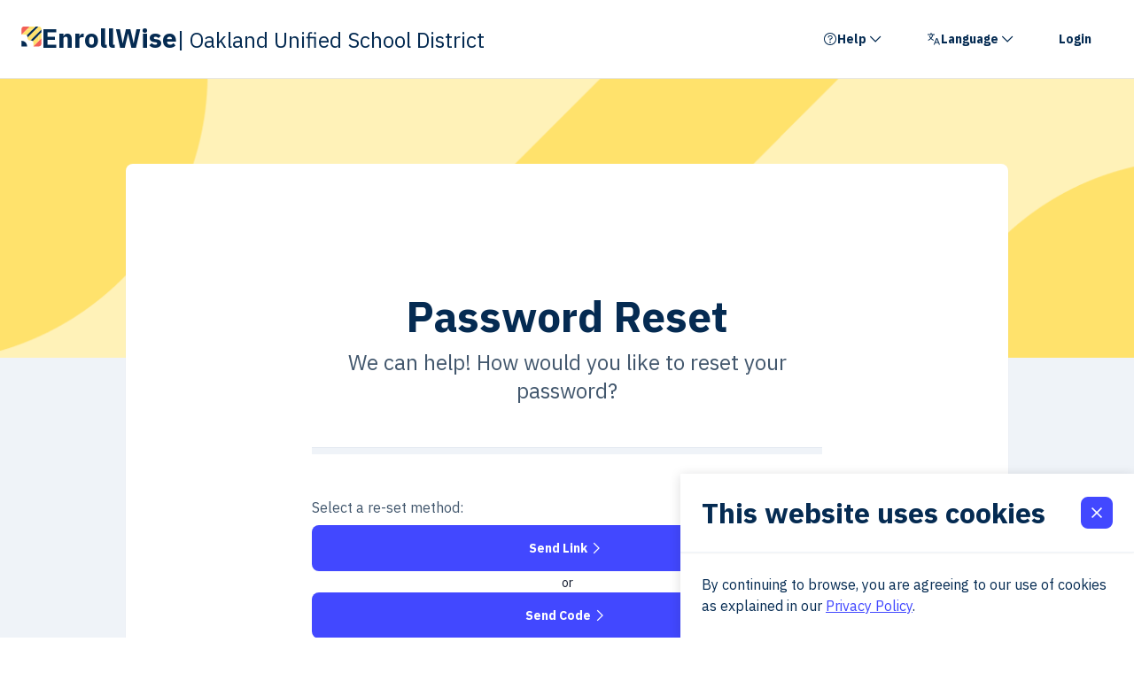

--- FILE ---
content_type: text/html; charset=utf-8
request_url: https://www.chooseousd.org/en/restore
body_size: 35476
content:
<!DOCTYPE html><html lang="en" dir="ltr" class="__variable_f07b81"><head><meta charSet="utf-8"/><meta name="viewport" content="width=device-width, initial-scale=1"/><link rel="preload" as="image" imageSrcSet="/_next/image?url=%2Fimages%2Fenrollwise-logo.svg&amp;w=32&amp;q=75 1x, /_next/image?url=%2Fimages%2Fenrollwise-logo.svg&amp;w=48&amp;q=75 2x"/><link rel="preload" as="image" imageSrcSet="/_next/image?url=%2Fimages%2Fenrollwise-logo.svg&amp;w=32&amp;q=75 1x, /_next/image?url=%2Fimages%2Fenrollwise-logo.svg&amp;w=64&amp;q=75 2x"/><link rel="stylesheet" href="/_next/static/css/51033cdbd66b326e.css" data-precedence="next"/><link rel="stylesheet" href="/_next/static/css/39d0341fa4c6fcdd.css" data-precedence="next"/><link rel="stylesheet" href="/_next/static/css/44c3256e92fb8e1c.css" data-precedence="next"/><link rel="preload" as="script" fetchPriority="low" href="/_next/static/chunks/webpack-bc2f0487c626a419.js"/><script src="/_next/static/chunks/bf9dfe0d-db1cbee4c9505af9.js" async=""></script><script src="/_next/static/chunks/070507cd-55d1c12551e5f048.js" async=""></script><script src="/_next/static/chunks/2858-10fd96262f466499.js" async=""></script><script src="/_next/static/chunks/main-app-bb069d4dc003dfe3.js" async=""></script><script src="/_next/static/chunks/32-c2546402d8645bd0.js" async=""></script><script src="/_next/static/chunks/6320-4b369f1b11477706.js" async=""></script><script src="/_next/static/chunks/1449-a3dbf7b9050d6aa2.js" async=""></script><script src="/_next/static/chunks/app/%5Blng%5D/not-found-f5bc95d7fa76a35f.js" async=""></script><script src="/_next/static/chunks/1ae6eb87-f9a4a3dbd5c706b0.js" async=""></script><script src="/_next/static/chunks/d490df95-af1e148db1bf280a.js" async=""></script><script src="/_next/static/chunks/1409-b8cadb1961376de0.js" async=""></script><script src="/_next/static/chunks/4644-b062233c7e612b3f.js" async=""></script><script src="/_next/static/chunks/7605-338f1dc56de67177.js" async=""></script><script src="/_next/static/chunks/8514-a07b3c77747b6703.js" async=""></script><script src="/_next/static/chunks/534-eb3e62a76c4f1243.js" async=""></script><script src="/_next/static/chunks/652-f64cf15ec5c055ff.js" async=""></script><script src="/_next/static/chunks/1828-f1c58c906c234653.js" async=""></script><script src="/_next/static/chunks/182-b8b2f9f5460e529f.js" async=""></script><script src="/_next/static/chunks/9626-9d42adbcfc072f7c.js" async=""></script><script src="/_next/static/chunks/5748-c7885ac52f8afa40.js" async=""></script><script src="/_next/static/chunks/7740-b07f334441f5a738.js" async=""></script><script src="/_next/static/chunks/3939-6ece4efb46f58a00.js" async=""></script><script src="/_next/static/chunks/7632-8a7ef5d3346a5d0d.js" async=""></script><script src="/_next/static/chunks/5101-26504bdff8a596ac.js" async=""></script><script src="/_next/static/chunks/63-8c97e5951f8b756d.js" async=""></script><script src="/_next/static/chunks/6172-d983c86e1c1985b0.js" async=""></script><script src="/_next/static/chunks/4464-d97178021236ccea.js" async=""></script><script src="/_next/static/chunks/6783-b36febf8afeadc11.js" async=""></script><script src="/_next/static/chunks/app/%5Blng%5D/layout-92ae4f53f2eab9c3.js" async=""></script><script src="/_next/static/chunks/7fff76cc-c9036e22b08f651e.js" async=""></script><script src="/_next/static/chunks/aa1ba381-43c9ebfbf607be2a.js" async=""></script><script src="/_next/static/chunks/5191-db920529275fb3c9.js" async=""></script><script src="/_next/static/chunks/5536-e3eb56ad63e224a3.js" async=""></script><script src="/_next/static/chunks/124-2f2175f4fe903e24.js" async=""></script><script src="/_next/static/chunks/3982-05f711354c31af84.js" async=""></script><script src="/_next/static/chunks/720-f47c7c46563152f4.js" async=""></script><script src="/_next/static/chunks/2448-759bb913871343e9.js" async=""></script><script src="/_next/static/chunks/5410-62fdf109858d8910.js" async=""></script><script src="/_next/static/chunks/1940-7c54fe5b79ced4f5.js" async=""></script><script src="/_next/static/chunks/8729-5037b065fe8b587c.js" async=""></script><script src="/_next/static/chunks/6041-a07451197f66cee4.js" async=""></script><script src="/_next/static/chunks/4040-69fa4328220a0d2c.js" async=""></script><script src="/_next/static/chunks/235-0885d2cba546bb52.js" async=""></script><script src="/_next/static/chunks/app/%5Blng%5D/(auth)/restore/page-0f4c4025a0da932a.js" async=""></script><script src="/_next/static/chunks/app/%5Blng%5D/error-74302d97486095d7.js" async=""></script><meta name="next-size-adjust" content=""/><link rel="preconnect" href="https://s3.amazonaws.com"/><link rel="dns-prefetch" href="https://s3.amazonaws.com"/><title>Password Reset</title><meta name="description" content="Reset your password"/><link rel="icon" href="/favicon.ico"/><script src="/_next/static/chunks/polyfills-42372ed130431b0a.js" noModule=""></script><script>(window[Symbol.for("ApolloSSRDataTransport")] ??= []).push({"rehydrate":{"_R_labtb_":{"data":undefined,"loading":true,"networkStatus":1,"called":true},"_R_qpdlabtb_":{"data":undefined,"loading":true,"networkStatus":1,"called":true},"_R_1apdlabtb_":{"data":undefined,"loading":true,"networkStatus":1,"called":true},"_R_165labtb_":{"data":undefined,"loading":true,"networkStatus":1,"called":true},"_R_2dlabtb_":{"data":undefined,"loading":false,"networkStatus":7,"called":false},"_R_2dlabtbH1_":{"data":undefined,"loading":true,"networkStatus":1,"called":true},"_R_2dlabtbH2_":{"data":undefined,"loading":false,"networkStatus":7,"called":false}},"events":[]})</script></head><body><div hidden=""><!--$--><!--/$--></div><div class="relative flex size-full flex-1 flex-col"><header class="sticky top-0 z-100 flex w-full flex-col items-center border-b border-neutral-200 bg-white"><div id="app-header-announcements" class="w-full"></div><div class="flex size-full min-h-17.5 px-6 lg:min-h-22"><div class="flex w-full flex-col-reverse items-start justify-center gap-x-4 sm:flex-row sm:items-center sm:justify-between"><a href="#main-content" class="skip-link mb-2 sm:mb-0"><span class="font-ibm-plex font-bold text-sm leading-5.5 md:leading-5 text-primary-blue-100"><span class="flex gap-1 text-nowrap">Skip to main content<svg focusable="false" preserveAspectRatio="xMidYMid meet" fill="currentColor" width="20" height="20" viewBox="0 0 32 32" aria-hidden="true" class="transform fill-primary-blue-100" xmlns="http://www.w3.org/2000/svg"><path d="M22 16L12 26 10.6 24.6 19.2 16 10.6 7.4 12 6z"></path></svg></span></span></a><div class="flex size-full items-center justify-between"><a href="/en" class="text-dark-100 !no-underline hover:text-primary-blue-400 focus:text-primary-blue-400"><div class="flex flex-row items-center gap-x-3"><div class="hidden lg:block"><span style="box-sizing:border-box;display:inline-block;overflow:hidden;width:initial;height:initial;background:none;opacity:1;border:0;margin:0;padding:0;position:relative;max-width:100%"><span style="box-sizing:border-box;display:block;width:initial;height:initial;background:none;opacity:1;border:0;margin:0;padding:0;max-width:100%"><img style="display:block;max-width:100%;width:initial;height:initial;background:none;opacity:1;border:0;margin:0;padding:0" alt="" aria-hidden="true" src="data:image/svg+xml,%3csvg%20xmlns=%27http://www.w3.org/2000/svg%27%20version=%271.1%27%20width=%2723%27%20height=%2723%27/%3e"/></span><img alt="enrollwise-logo" srcSet="/_next/image?url=%2Fimages%2Fenrollwise-logo.svg&amp;w=32&amp;q=75 1x, /_next/image?url=%2Fimages%2Fenrollwise-logo.svg&amp;w=48&amp;q=75 2x" src="/_next/image?url=%2Fimages%2Fenrollwise-logo.svg&amp;w=48&amp;q=75" decoding="async" data-nimg="intrinsic" style="position:absolute;top:0;left:0;bottom:0;right:0;box-sizing:border-box;padding:0;border:none;margin:auto;display:block;width:0;height:0;min-width:100%;max-width:100%;min-height:100%;max-height:100%"/></span></div><div class="size-8 lg:hidden"><span style="box-sizing:border-box;display:inline-block;overflow:hidden;width:initial;height:initial;background:none;opacity:1;border:0;margin:0;padding:0;position:relative;max-width:100%"><span style="box-sizing:border-box;display:block;width:initial;height:initial;background:none;opacity:1;border:0;margin:0;padding:0;max-width:100%"><img style="display:block;max-width:100%;width:initial;height:initial;background:none;opacity:1;border:0;margin:0;padding:0" alt="" aria-hidden="true" src="data:image/svg+xml,%3csvg%20xmlns=%27http://www.w3.org/2000/svg%27%20version=%271.1%27%20width=%2732%27%20height=%2732%27/%3e"/></span><img alt="enrollwise-logo" srcSet="/_next/image?url=%2Fimages%2Fenrollwise-logo.svg&amp;w=32&amp;q=75 1x, /_next/image?url=%2Fimages%2Fenrollwise-logo.svg&amp;w=64&amp;q=75 2x" src="/_next/image?url=%2Fimages%2Fenrollwise-logo.svg&amp;w=64&amp;q=75" decoding="async" data-nimg="intrinsic" style="position:absolute;top:0;left:0;bottom:0;right:0;box-sizing:border-box;padding:0;border:none;margin:auto;display:block;width:0;height:0;min-width:100%;max-width:100%;min-height:100%;max-height:100%"/></span></div><div class="flex flex-col items-baseline gap-x-2 lg:flex-row"><p class="text-xl font-bold leading-6 lg:text-3xl lg:font-extrabold lg:leading-9">EnrollWise</p><p class="text-sm leading-4 lg:text-2xl lg:font-medium lg:leading-9"><span class="hidden lg:inline">| </span><span>Oakland Unified School District</span></p></div></div></a><div class="flex h-full items-center justify-center overscroll-none md:hidden" data-headlessui-state=""><button class="button-outline relative -mr-4 p-3" aria-label="Mobile Menu Trigger" type="button" aria-expanded="false" data-headlessui-state="" name="Mobile Menu Trigger"><div class="relative size-8"><svg focusable="false" preserveAspectRatio="xMidYMid meet" fill="currentColor" width="32" height="32" viewBox="0 0 32 32" aria-hidden="true" class="absolute left-0 top-0 fill-dark-100 transition-all duration-200 rotate-0 opacity-100" xmlns="http://www.w3.org/2000/svg"><path d="M4 6H28V8H4zM4 24H28V26H4zM4 12H28V14H4zM4 18H28V20H4z"></path></svg><svg focusable="false" preserveAspectRatio="xMidYMid meet" fill="currentColor" width="32" height="32" viewBox="0 0 32 32" aria-hidden="true" class="absolute left-0 top-0 fill-dark-100 transition-all duration-200 -rotate-90 opacity-0" xmlns="http://www.w3.org/2000/svg"><path d="M17.4141 16L24 9.4141 22.5859 8 16 14.5859 9.4143 8 8 9.4141 14.5859 16 8 22.5859 9.4143 24 16 17.4141 22.5859 24 24 22.5859 17.4141 16z"></path></svg></div></button></div><span hidden="" style="position:fixed;top:1px;left:1px;width:1px;height:0;padding:0;margin:-1px;overflow:hidden;clip:rect(0, 0, 0, 0);white-space:nowrap;border-width:0;display:none"></span><nav class="hidden h-full flex-row items-center md:flex" data-testid="desktop-navbar"><div class="relative inline-block h-full text-left" data-headlessui-state=""><button class="group relative flex h-full w-full items-center justify-center bg-transparent px-6 py-4 text-neutral-white transition-colors hover:text-primary-yellow-100 flex flex-row items-center justify-center gap-x-2" id="help" type="button" aria-haspopup="menu" aria-expanded="false" data-headlessui-state="" name="Help Dropdown"><svg focusable="false" preserveAspectRatio="xMidYMid meet" fill="currentColor" width="16" height="16" viewBox="0 0 16 16" aria-hidden="true" class="fill-dark-100" xmlns="http://www.w3.org/2000/svg"><path d="M8,1C4.1,1,1,4.1,1,8s3.1,7,7,7s7-3.1,7-7S11.9,1,8,1z M8,14c-3.3,0-6-2.7-6-6s2.7-6,6-6s6,2.7,6,6S11.3,14,8,14z"></path><circle cx="8" cy="11.8" r=".8"></circle><path d="M8.5,4H7.8C6.5,4,5.5,5,5.5,6.2c0,0,0,0,0,0v0.2h1V6.2C6.5,5.6,7.1,5,7.8,5h0.8c0.7,0,1.2,0.6,1.2,1.2S9.2,7.5,8.5,7.5h-1 v2.2h1V8.5c1.2,0,2.2-1,2.2-2.2S9.7,4,8.5,4z"></path></svg><span class="font-ibm-plex font-bold text-sm leading-5.5 md:leading-5 text-dark-100">Help</span><svg focusable="false" preserveAspectRatio="xMidYMid meet" fill="currentColor" width="20" height="20" viewBox="0 0 32 32" aria-hidden="true" class="transform fill-dark-100" xmlns="http://www.w3.org/2000/svg"><path d="M16 22L6 12 7.4 10.6 16 19.2 24.6 10.6 26 12z"></path></svg><span class="absolute bottom-0 left-0 h-1 w-full rounded-t-sm bg-transparent transition-colors group-hover:bg-primary-yellow-100"></span></button></div><div class="relative inline-block h-full text-left" data-headlessui-state=""><button data-testid="language-dropdown" class="group relative flex h-full w-full items-center justify-center bg-transparent px-6 py-4 text-neutral-white transition-colors hover:text-primary-yellow-100 flex flex-row items-center justify-center gap-x-2" id="language-dropdown" type="button" aria-haspopup="menu" aria-expanded="false" data-headlessui-state="" name="Language Dropdown"><svg focusable="false" preserveAspectRatio="xMidYMid meet" fill="currentColor" width="16" height="16" viewBox="0 0 32 32" aria-hidden="true" class="fill-dark-100" xmlns="http://www.w3.org/2000/svg"><path d="M27.85 29H30L24 14H21.65l-6 15H17.8l1.6-4h6.85zM20.2 23l2.62-6.56L25.45 23zM18 7V5H11V2H9V5H2V7H12.74a14.71 14.71 0 01-3.19 6.18A13.5 13.5 0 017.26 9H5.16a16.47 16.47 0 003 5.58A16.84 16.84 0 013 18l.75 1.86A18.47 18.47 0 009.53 16a16.92 16.92 0 005.76 3.84L16 18a14.48 14.48 0 01-5.12-3.37A17.64 17.64 0 0014.8 7z"></path></svg><span class="font-ibm-plex font-bold text-sm leading-5.5 md:leading-5 text-dark-100">Language</span><svg focusable="false" preserveAspectRatio="xMidYMid meet" fill="currentColor" width="20" height="20" viewBox="0 0 32 32" aria-hidden="true" class="transform fill-dark-100" xmlns="http://www.w3.org/2000/svg"><path d="M16 22L6 12 7.4 10.6 16 19.2 24.6 10.6 26 12z"></path></svg><span class="absolute bottom-0 left-0 h-1 w-full rounded-t-sm bg-transparent transition-colors group-hover:bg-primary-yellow-100"></span></button></div><button id="desktop-login-link" data-testid="desktop-login-link" data-active="false" class="group transition-colors relative h-full w-full flex items-center justify-center py-4 px-6 bg-transparent text-neutral-white hover:text-primary-yellow-100" name="Login link"><span class="font-ibm-plex font-bold text-sm leading-5.5 md:leading-5 text-dark-100">Login</span><span class="group-hover:bg-primary-yellow-100 transition-colors absolute bottom-0 left-0 w-full h-1 rounded-t-sm bg-transparent"></span></button></nav></div></div></div></header><div id="modalContainer" class="fixed left-0 top-0 z-[10000]"></div><div class="flex h-full w-full flex-col"><div class="flex size-full flex-col items-center"><main class="relative flex size-full flex-col items-center overflow-auto bg-secondary-200"><main class="relative flex w-full grow flex-col items-center overflow-auto bg-secondary-200 px-5 py-4 md:pb-40 md:pt-24" id="main-content"><div class="styles_account-creation-bg__7fign"></div><div class="z-50 flex w-full max-w-4.5xl flex-col items-center rounded-lg bg-white p-4 shadow-sm md:px-25 md:py-16"><div class="mb-4 min-h-[1.5rem] w-full sm:mb-14"></div><div class="flex w-full max-w-xl flex-col items-center pb-10 sm:pb-20"><div class="w-full"><h2 class="font-bold text-6.5 md:text-12 leading-10 md:leading-14 mb-2 text-center text-dark-100">Password Reset</h2><div class="text-4.5 md:text-6 leading-8 text-center text-dark-200">We can help! How would you like to reset your password?</div></div><hr class="my-12 h-[8px] w-full bg-secondary-200 mb-0"/><div class="mb-12 w-full mt-12"><div class="w-full animate-pulse"><div class="flex flex-col items-center p-4"><div class="flex w-full justify-start"><div class="my-1 h-4 w-1/2 rounded bg-gray-200"></div></div><div class="my-2 h-14 w-full rounded bg-gray-200"></div><div class="my-1 h-4 w-[16px] rounded bg-gray-200"></div><div class="my-2 h-14 w-full rounded bg-gray-200"></div><div class="mt-4 flex w-full flex-col items-center"><div class="my-1 h-6 w-3/4 rounded bg-gray-200 md:w-1/2"></div></div></div></div></div></div></div></main></main></div><div id="modalContainer" class="fixed left-0 top-0 z-[10000]"></div><!--$--><!--/$--></div><div class="flex w-full flex-col items-center border-t border-neutral-gray-900 bg-white"><div class="flex w-full items-center bg-white"><footer class="z-50 flex h-auto w-full flex-col items-center bg-white"><div class="w-full max-w-4.5xl bg-white px-5"><div class="z-50 flex h-auto w-full flex-col items-center bg-white"><div class="flex w-full flex-1 flex-col items-center justify-center bg-white px-5"><div class="flex size-full animate-pulse flex-col items-start justify-center gap-y-6 py-8 sm:gap-x-24 md:flex-row"><div class="h-24 w-60 rounded bg-gray-200 md:h-32 md:w-80"></div><div class="flex flex-col"><div class="mb-2 h-4 w-48 rounded bg-gray-200"></div><div class="mb-1 h-4 w-40 rounded bg-gray-200"></div><div class="mb-1 h-4 w-40 rounded bg-gray-200"></div><div class="h-4 w-40 rounded bg-gray-200"></div></div><div class="flex flex-col"><div class="mb-2 h-4 w-48 rounded bg-gray-200"></div><div class="mb-1 h-4 w-40 rounded bg-gray-200"></div><div class="mb-1 h-4 w-40 rounded bg-gray-200"></div></div></div></div></div></div></footer></div><div id="darkFooter" class="flex w-full flex-col items-center bg-primary-navy-100 px-5 py-6 sm:h-20 sm:py-0"><div class="flex size-full flex-col items-end justify-center gap-y-3"><a class="decoration-white focus:decoration-white" target="_blank" href="https://www.enrollwise.ly"><div class="flex cursor-pointer flex-row items-center gap-x-3 lg:gap-x-2"><div class="flex flex-row items-center gap-x-2"><span class="text-base leading-5.5 md:text-sm md:leading-5 text-white">Powered by</span><div class="size-[22px]"><img alt="enrollwise-logo" loading="lazy" width="22" height="22" decoding="async" data-nimg="1" class="opacity-0" style="color:transparent" src="/images/enrollwise-logo.svg"/></div><p class="text-2xl font-bold leading-6 text-white hover:text-white hover:underline focus:underline lg:font-extrabold lg:leading-9">EnrollWise</p></div></div></a></div></div></div></div><script src="/_next/static/chunks/webpack-bc2f0487c626a419.js" id="_R_" async=""></script><script>(self.__next_f=self.__next_f||[]).push([0])</script><script>self.__next_f.push([1,"1:\"$Sreact.fragment\"\n4:I[17521,[],\"\"]\n5:I[70085,[],\"\"]\n7:I[70375,[],\"OutletBoundary\"]\n9:I[74525,[],\"AsyncMetadataOutlet\"]\nb:I[70375,[],\"ViewportBoundary\"]\nd:I[70375,[],\"MetadataBoundary\"]\ne:\"$Sreact.suspense\"\n10:I[92323,[],\"\"]\n11:I[69708,[\"32\",\"static/chunks/32-c2546402d8645bd0.js\",\"6320\",\"static/chunks/6320-4b369f1b11477706.js\",\"1449\",\"static/chunks/1449-a3dbf7b9050d6aa2.js\",\"4189\",\"static/chunks/app/%5Blng%5D/not-found-f5bc95d7fa76a35f.js\"],\"NotFoundClientContent\"]\n:HL[\"/_next/static/media/24f44be2cf98e6f7-s.p.woff2\",\"font\",{\"crossOrigin\":\"\",\"type\":\"font/woff2\"}]\n:HL[\"/_next/static/media/26d4368bf94c0ec4-s.p.woff2\",\"font\",{\"crossOrigin\":\"\",\"type\":\"font/woff2\"}]\n:HL[\"/_next/static/css/51033cdbd66b326e.css\",\"style\"]\n:HL[\"/_next/static/css/39d0341fa4c6fcdd.css\",\"style\"]\n:HL[\"/_next/static/css/44c3256e92fb8e1c.css\",\"style\"]\n"])</script><script>self.__next_f.push([1,"0:{\"P\":null,\"b\":\"7idqdN8yT5hNykoCwXq6a\",\"p\":\"\",\"c\":[\"\",\"en\",\"restore\"],\"i\":false,\"f\":[[[\"\",{\"children\":[[\"lng\",\"en\",\"d\"],{\"children\":[\"(auth)\",{\"children\":[\"restore\",{\"children\":[\"__PAGE__\",{}]}]}]}]},\"$undefined\",\"$undefined\",true],[\"\",[\"$\",\"$1\",\"c\",{\"children\":[[[\"$\",\"link\",\"0\",{\"rel\":\"stylesheet\",\"href\":\"/_next/static/css/51033cdbd66b326e.css\",\"precedence\":\"next\",\"crossOrigin\":\"$undefined\",\"nonce\":\"$undefined\"}],[\"$\",\"link\",\"1\",{\"rel\":\"stylesheet\",\"href\":\"/_next/static/css/39d0341fa4c6fcdd.css\",\"precedence\":\"next\",\"crossOrigin\":\"$undefined\",\"nonce\":\"$undefined\"}]],\"$L2\"]}],{\"children\":[[\"lng\",\"en\",\"d\"],[\"$\",\"$1\",\"c\",{\"children\":[[[\"$\",\"link\",\"0\",{\"rel\":\"stylesheet\",\"href\":\"/_next/static/css/44c3256e92fb8e1c.css\",\"precedence\":\"next\",\"crossOrigin\":\"$undefined\",\"nonce\":\"$undefined\"}]],\"$L3\"]}],{\"children\":[\"(auth)\",[\"$\",\"$1\",\"c\",{\"children\":[null,[\"$\",\"$L4\",null,{\"parallelRouterKey\":\"children\",\"error\":\"$undefined\",\"errorStyles\":\"$undefined\",\"errorScripts\":\"$undefined\",\"template\":[\"$\",\"$L5\",null,{}],\"templateStyles\":\"$undefined\",\"templateScripts\":\"$undefined\",\"notFound\":\"$undefined\",\"forbidden\":\"$undefined\",\"unauthorized\":\"$undefined\"}]]}],{\"children\":[\"restore\",[\"$\",\"$1\",\"c\",{\"children\":[null,[\"$\",\"$L4\",null,{\"parallelRouterKey\":\"children\",\"error\":\"$undefined\",\"errorStyles\":\"$undefined\",\"errorScripts\":\"$undefined\",\"template\":[\"$\",\"$L5\",null,{}],\"templateStyles\":\"$undefined\",\"templateScripts\":\"$undefined\",\"notFound\":\"$undefined\",\"forbidden\":\"$undefined\",\"unauthorized\":\"$undefined\"}]]}],{\"children\":[\"__PAGE__\",[\"$\",\"$1\",\"c\",{\"children\":[\"$L6\",null,[\"$\",\"$L7\",null,{\"children\":[\"$L8\",[\"$\",\"$L9\",null,{\"promise\":\"$@a\"}]]}]]}],{},null,false]},null,false]},null,false]},null,false]},null,false],[\"$\",\"$1\",\"h\",{\"children\":[null,[[\"$\",\"$Lb\",null,{\"children\":\"$Lc\"}],[\"$\",\"meta\",null,{\"name\":\"next-size-adjust\",\"content\":\"\"}]],[\"$\",\"$Ld\",null,{\"children\":[\"$\",\"div\",null,{\"hidden\":true,\"children\":[\"$\",\"$e\",null,{\"fallback\":null,\"children\":\"$Lf\"}]}]}]]}],false]],\"m\":\"$undefined\",\"G\":[\"$10\",[]],\"s\":false,\"S\":false}\n"])</script><script>self.__next_f.push([1,"2:[\"$\",\"html\",null,{\"lang\":\"en\",\"dir\":\"ltr\",\"className\":\"__variable_f07b81\",\"suppressHydrationWarning\":true,\"children\":[[\"$\",\"head\",null,{\"children\":[[\"$\",\"link\",null,{\"rel\":\"preconnect\",\"href\":\"https://s3.amazonaws.com\"}],[\"$\",\"link\",null,{\"rel\":\"dns-prefetch\",\"href\":\"https://s3.amazonaws.com\"}]]}],[\"$\",\"body\",null,{\"suppressHydrationWarning\":true,\"children\":[\"$\",\"$L4\",null,{\"parallelRouterKey\":\"children\",\"error\":\"$undefined\",\"errorStyles\":\"$undefined\",\"errorScripts\":\"$undefined\",\"template\":[\"$\",\"$L5\",null,{}],\"templateStyles\":\"$undefined\",\"templateScripts\":\"$undefined\",\"notFound\":[[\"$\",\"$L11\",null,{}],[]],\"forbidden\":\"$undefined\",\"unauthorized\":\"$undefined\"}]}]]}]\nc:[[\"$\",\"meta\",\"0\",{\"charSet\":\"utf-8\"}],[\"$\",\"meta\",\"1\",{\"name\":\"viewport\",\"content\":\"width=device-width, initial-scale=1\"}]]\n8:null\n"])</script><script>self.__next_f.push([1,"12:I[94418,[],\"IconMark\"]\na:{\"metadata\":[[\"$\",\"title\",\"0\",{\"children\":\"Password Reset\"}],[\"$\",\"meta\",\"1\",{\"name\":\"description\",\"content\":\"Reset your password\"}],[\"$\",\"link\",\"2\",{\"rel\":\"icon\",\"href\":\"/favicon.ico\"}],[\"$\",\"$L12\",\"3\",{}]],\"error\":null,\"digest\":\"$undefined\"}\nf:\"$a:metadata\"\n"])</script><script>self.__next_f.push([1,"13:I[43492,[\"410\",\"static/chunks/1ae6eb87-f9a4a3dbd5c706b0.js\",\"1452\",\"static/chunks/d490df95-af1e148db1bf280a.js\",\"32\",\"static/chunks/32-c2546402d8645bd0.js\",\"6320\",\"static/chunks/6320-4b369f1b11477706.js\",\"1409\",\"static/chunks/1409-b8cadb1961376de0.js\",\"4644\",\"static/chunks/4644-b062233c7e612b3f.js\",\"7605\",\"static/chunks/7605-338f1dc56de67177.js\",\"8514\",\"static/chunks/8514-a07b3c77747b6703.js\",\"534\",\"static/chunks/534-eb3e62a76c4f1243.js\",\"652\",\"static/chunks/652-f64cf15ec5c055ff.js\",\"1828\",\"static/chunks/1828-f1c58c906c234653.js\",\"182\",\"static/chunks/182-b8b2f9f5460e529f.js\",\"9626\",\"static/chunks/9626-9d42adbcfc072f7c.js\",\"5748\",\"static/chunks/5748-c7885ac52f8afa40.js\",\"7740\",\"static/chunks/7740-b07f334441f5a738.js\",\"3939\",\"static/chunks/3939-6ece4efb46f58a00.js\",\"7632\",\"static/chunks/7632-8a7ef5d3346a5d0d.js\",\"5101\",\"static/chunks/5101-26504bdff8a596ac.js\",\"1449\",\"static/chunks/1449-a3dbf7b9050d6aa2.js\",\"63\",\"static/chunks/63-8c97e5951f8b756d.js\",\"6172\",\"static/chunks/6172-d983c86e1c1985b0.js\",\"4464\",\"static/chunks/4464-d97178021236ccea.js\",\"6783\",\"static/chunks/6783-b36febf8afeadc11.js\",\"4301\",\"static/chunks/app/%5Blng%5D/layout-92ae4f53f2eab9c3.js\"],\"HTMLAttributesSetter\"]\n"])</script><script>self.__next_f.push([1,"14:I[89468,[\"410\",\"static/chunks/1ae6eb87-f9a4a3dbd5c706b0.js\",\"1452\",\"static/chunks/d490df95-af1e148db1bf280a.js\",\"32\",\"static/chunks/32-c2546402d8645bd0.js\",\"6320\",\"static/chunks/6320-4b369f1b11477706.js\",\"1409\",\"static/chunks/1409-b8cadb1961376de0.js\",\"4644\",\"static/chunks/4644-b062233c7e612b3f.js\",\"7605\",\"static/chunks/7605-338f1dc56de67177.js\",\"8514\",\"static/chunks/8514-a07b3c77747b6703.js\",\"534\",\"static/chunks/534-eb3e62a76c4f1243.js\",\"652\",\"static/chunks/652-f64cf15ec5c055ff.js\",\"1828\",\"static/chunks/1828-f1c58c906c234653.js\",\"182\",\"static/chunks/182-b8b2f9f5460e529f.js\",\"9626\",\"static/chunks/9626-9d42adbcfc072f7c.js\",\"5748\",\"static/chunks/5748-c7885ac52f8afa40.js\",\"7740\",\"static/chunks/7740-b07f334441f5a738.js\",\"3939\",\"static/chunks/3939-6ece4efb46f58a00.js\",\"7632\",\"static/chunks/7632-8a7ef5d3346a5d0d.js\",\"5101\",\"static/chunks/5101-26504bdff8a596ac.js\",\"1449\",\"static/chunks/1449-a3dbf7b9050d6aa2.js\",\"63\",\"static/chunks/63-8c97e5951f8b756d.js\",\"6172\",\"static/chunks/6172-d983c86e1c1985b0.js\",\"4464\",\"static/chunks/4464-d97178021236ccea.js\",\"6783\",\"static/chunks/6783-b36febf8afeadc11.js\",\"4301\",\"static/chunks/app/%5Blng%5D/layout-92ae4f53f2eab9c3.js\"],\"ProvidersWrapper\"]\n"])</script><script>self.__next_f.push([1,"15:I[48989,[\"410\",\"static/chunks/1ae6eb87-f9a4a3dbd5c706b0.js\",\"1452\",\"static/chunks/d490df95-af1e148db1bf280a.js\",\"32\",\"static/chunks/32-c2546402d8645bd0.js\",\"6320\",\"static/chunks/6320-4b369f1b11477706.js\",\"1409\",\"static/chunks/1409-b8cadb1961376de0.js\",\"4644\",\"static/chunks/4644-b062233c7e612b3f.js\",\"7605\",\"static/chunks/7605-338f1dc56de67177.js\",\"8514\",\"static/chunks/8514-a07b3c77747b6703.js\",\"534\",\"static/chunks/534-eb3e62a76c4f1243.js\",\"652\",\"static/chunks/652-f64cf15ec5c055ff.js\",\"1828\",\"static/chunks/1828-f1c58c906c234653.js\",\"182\",\"static/chunks/182-b8b2f9f5460e529f.js\",\"9626\",\"static/chunks/9626-9d42adbcfc072f7c.js\",\"5748\",\"static/chunks/5748-c7885ac52f8afa40.js\",\"7740\",\"static/chunks/7740-b07f334441f5a738.js\",\"3939\",\"static/chunks/3939-6ece4efb46f58a00.js\",\"7632\",\"static/chunks/7632-8a7ef5d3346a5d0d.js\",\"5101\",\"static/chunks/5101-26504bdff8a596ac.js\",\"1449\",\"static/chunks/1449-a3dbf7b9050d6aa2.js\",\"63\",\"static/chunks/63-8c97e5951f8b756d.js\",\"6172\",\"static/chunks/6172-d983c86e1c1985b0.js\",\"4464\",\"static/chunks/4464-d97178021236ccea.js\",\"6783\",\"static/chunks/6783-b36febf8afeadc11.js\",\"4301\",\"static/chunks/app/%5Blng%5D/layout-92ae4f53f2eab9c3.js\"],\"GlobalGTM\"]\n"])</script><script>self.__next_f.push([1,"16:I[70203,[\"410\",\"static/chunks/1ae6eb87-f9a4a3dbd5c706b0.js\",\"1452\",\"static/chunks/d490df95-af1e148db1bf280a.js\",\"32\",\"static/chunks/32-c2546402d8645bd0.js\",\"6320\",\"static/chunks/6320-4b369f1b11477706.js\",\"1409\",\"static/chunks/1409-b8cadb1961376de0.js\",\"4644\",\"static/chunks/4644-b062233c7e612b3f.js\",\"7605\",\"static/chunks/7605-338f1dc56de67177.js\",\"8514\",\"static/chunks/8514-a07b3c77747b6703.js\",\"534\",\"static/chunks/534-eb3e62a76c4f1243.js\",\"652\",\"static/chunks/652-f64cf15ec5c055ff.js\",\"1828\",\"static/chunks/1828-f1c58c906c234653.js\",\"182\",\"static/chunks/182-b8b2f9f5460e529f.js\",\"9626\",\"static/chunks/9626-9d42adbcfc072f7c.js\",\"5748\",\"static/chunks/5748-c7885ac52f8afa40.js\",\"7740\",\"static/chunks/7740-b07f334441f5a738.js\",\"3939\",\"static/chunks/3939-6ece4efb46f58a00.js\",\"7632\",\"static/chunks/7632-8a7ef5d3346a5d0d.js\",\"5101\",\"static/chunks/5101-26504bdff8a596ac.js\",\"1449\",\"static/chunks/1449-a3dbf7b9050d6aa2.js\",\"63\",\"static/chunks/63-8c97e5951f8b756d.js\",\"6172\",\"static/chunks/6172-d983c86e1c1985b0.js\",\"4464\",\"static/chunks/4464-d97178021236ccea.js\",\"6783\",\"static/chunks/6783-b36febf8afeadc11.js\",\"4301\",\"static/chunks/app/%5Blng%5D/layout-92ae4f53f2eab9c3.js\"],\"TenantProvider\"]\n"])</script><script>self.__next_f.push([1,"17:T363d,"])</script><script>self.__next_f.push([1,"\u003cp style=\"text-align:center\"\u003e\u0026nbsp;\u003c/p\u003e\r\n\r\n\u003cp style=\"text-align:center\"\u003e\u003cstrong\u003eEnrollWise End User Agreement\u003c/strong\u003e\u003c/p\u003e\r\n\r\n\u003cp\u003eThis EnrollWise End User Agreement (\u0026ldquo;\u003cstrong\u003eAgreement\u003c/strong\u003e\u0026rdquo;) is a binding agreement between you (\u0026ldquo;\u003cstrong\u003eEnd User\u003c/strong\u003e\u0026rdquo; or \u0026ldquo;\u003cstrong\u003eyou\u003c/strong\u003e\u0026rdquo;) and Blenderbox Inc., a New York corporation d/b/a EnrollWise (\u0026ldquo;\u003cstrong\u003eCompany\u003c/strong\u003e\u0026rdquo;). This Agreement governs your use of the EnrollWise Software-as-a-Service website implementation for the [school district] your child attends or for which you work (the \u0026ldquo;\u003cstrong\u003eDistrict\u003c/strong\u003e\u0026rdquo;), as applicable (the \u0026ldquo;\u003cstrong\u003eApplication\u003c/strong\u003e\u0026rdquo;).\u003c/p\u003e\r\n\r\n\u003cp\u003eBY CLICKING THE \u0026ldquo;[AGREE]\u0026rdquo; BUTTON, YOU (A) ACKNOWLEDGE THAT YOU HAVE READ AND UNDERSTAND THIS AGREEMENT; (B) REPRESENT THAT YOU ARE 18 YEARS OF AGE OR OLDER; AND (C) ACCEPT THIS AGREEMENT AND AGREE THAT YOU ARE LEGALLY BOUND BY ITS TERMS. IF YOU DO NOT AGREE TO THESE TERMS, YOU MAY NOT USE THE APPLICATION.\u003c/p\u003e\r\n\r\n\u003col\u003e\r\n\t\u003cli style=\"list-style-type:decimal\"\u003e\u003cu\u003eRight to Use\u003c/u\u003e. Subject to the terms of this Agreement, you may use the Application for your personal, non-commercial use in accordance with the Application\u0026rsquo;s documentation.\u003c/li\u003e\r\n\t\u003cli style=\"list-style-type:decimal\"\u003e\u003cu\u003eUse Restrictions\u003c/u\u003e. You shall not:\u0026nbsp;\r\n\t\u003col\u003e\r\n\t\t\u003cli style=\"list-style-type:lower-alpha\"\u003ecopy the Application, except as expressly permitted by this Agreement;\u003c/li\u003e\r\n\t\t\u003cli style=\"list-style-type:lower-alpha\"\u003emodify, translate, adapt, or otherwise create derivative works or improvements, whether or not patentable, of the Application;\u003c/li\u003e\r\n\t\t\u003cli style=\"list-style-type:lower-alpha\"\u003ereverse engineer, disassemble, decompile, decode, or otherwise attempt to derive or gain access to the source code of the Application or any part thereof;\u003c/li\u003e\r\n\t\t\u003cli style=\"list-style-type:lower-alpha\"\u003eremove, delete, alter, or obscure any trademarks or any copyright, trademark, patent, or other intellectual property or proprietary rights notices from the Application, including any copy thereof;\u003c/li\u003e\r\n\t\t\u003cli style=\"list-style-type:lower-alpha\"\u003erent, lease, lend, sell, assign, distribute, publish, transfer, or otherwise make available the Application, or any features or functionality of the Application, to any third party for any reason, including by making the Application available on a network where it is capable of being accessed by more than one device at any time; or\u003c/li\u003e\r\n\t\t\u003cli style=\"list-style-type:lower-alpha\"\u003eremove, disable, circumvent, or otherwise create or implement any workaround to any copy protection, rights management, or security features in or protecting the Application.\u003c/li\u003e\r\n\t\u003c/ol\u003e\r\n\t\u003c/li\u003e\r\n\t\u003cli style=\"list-style-type:decimal\"\u003e\u003cu\u003eReservation of Rights\u003c/u\u003e. You do not acquire any ownership interest in the Application under this Agreement, or any other rights thereto other than to use the Application in accordance with the terms, conditions, and restrictions of this Agreement. Company and its licensors and service providers reserve and shall retain their entire right, title, and interest in and to the Application, including all copyrights, trademarks, and other intellectual property rights therein or relating thereto, except as expressly granted to you in this Agreement.\u003c/li\u003e\r\n\t\u003cli style=\"list-style-type:decimal\"\u003e\u003cu\u003eCollection and Use of Your Information\u003c/u\u003e. You acknowledge that when you use the Application, Company may use automatic means (including, for example, cookies and web beacons) to collect information about your device and about your use of the Application. You also may be required to provide certain information about yourself as a condition to using the Application or certain of its features or functionality, and the Application may provide you with opportunities to share information about yourself with others. The information we collect through or in connection with this Application is subject to the terms of an agreement between us and the District (the \u0026ldquo;\u003cstrong\u003eDistrict Agreement\u003c/strong\u003e\u0026rdquo;), and the District\u0026rsquo;s (not our) privacy policy.\u003c/li\u003e\r\n\t\u003cli style=\"list-style-type:decimal\"\u003e\u003cu\u003eContent and Services\u003c/u\u003e. The Application may provide you with access to Company\u0026rsquo;s website located at https://enrollwise.ly (the \u0026ldquo;\u003cstrong\u003eWebsite\u003c/strong\u003e\u0026rdquo;) and products and services accessible thereon, and certain features, functionality, and content accessible on or through the Application may be hosted on the Website (collectively, \u0026ldquo;\u003cstrong\u003eContent and Services\u003c/strong\u003e\u0026rdquo;). Your access to and use of such Content and Services are governed by Website\u0026rsquo;s Terms of Use and Privacy Policy located at [TERMS OF USE LINK] and [PRIVACY POLICY LINK], which are incorporated herein by this reference. Your access to and use of such Content and Services may require you to acknowledge your acceptance of such Terms of Use and Privacy Policy and/or to register with the Website, and your failure to do so may restrict you from accessing or using certain of the Application\u0026rsquo;s features and functionality. Any violation of such Terms of Use will also be deemed a violation of this Agreement.\u003c/li\u003e\r\n\t\u003cli style=\"list-style-type:decimal\"\u003e\u003cu\u003eGeographic Restrictions\u003c/u\u003e. The Content and Services are based in the state of New York in the United States and provided for access and use only by persons located in the United States. You acknowledge that you may not be able to access all or some of the Content and Services outside of the United States and that access thereto may not be legal by certain persons or in certain countries. If you access the Content and Services from outside the United States, you are responsible for compliance with local laws.\u003c/li\u003e\r\n\t\u003cli style=\"list-style-type:decimal\"\u003e\u003cu\u003eUpdates\u003c/u\u003e. Company may from time to time in its sole discretion develop and provide Application updates, which may include upgrades, bug fixes, patches, other error corrections, and/or new features (collectively, including related documentation, \u0026ldquo;\u003cstrong\u003eUpdates\u003c/strong\u003e\u0026rdquo;). Updates may also modify or delete in their entirety certain features and functionality. You agree that Company has no obligation to provide any Updates or to continue to provide or enable any particular features or functionality. All Updates will be deemed part of the Application and be subject to all terms and conditions of this Agreement.\u003c/li\u003e\r\n\t\u003cli style=\"list-style-type:decimal\"\u003e\u003cu\u003eThird-Party Materials\u003c/u\u003e. The Application may display, include, or make available third-party content (including data, information, applications, and other products, services, and/or materials) or provide links to third-party websites or services, including through third-party advertising (\u0026ldquo;\u003cstrong\u003eThird-Party Materials\u003c/strong\u003e\u0026rdquo;). You acknowledge and agree that Company is not responsible for Third-Party Materials, including their accuracy, completeness, timeliness, validity, copyright compliance, legality, decency, quality, or any other aspect thereof. Company does not assume and will not have any liability or responsibility to you or any other person or entity for any Third-Party Materials. Third-Party Materials and links thereto are provided solely as a convenience to you, and you access and use them entirely at your own risk and subject to such third parties\u0026rsquo; terms and conditions.\u003c/li\u003e\r\n\t\u003cli style=\"list-style-type:decimal\"\u003e\u003cu\u003eTerm and Termination\u003c/u\u003e.\r\n\t\u003col\u003e\r\n\t\t\u003cli style=\"list-style-type:lower-alpha\"\u003eThe term of Agreement commences when you acknowledge your acceptance and will continue in effect until terminated by you or Company as set forth in this 9.\u003c/li\u003e\r\n\t\t\u003cli style=\"list-style-type:lower-alpha\"\u003eThis Agreement terminates automatically if and when the District Agreement terminates.\u003c/li\u003e\r\n\t\t\u003cli style=\"list-style-type:lower-alpha\"\u003eCompany may terminate this Agreement at any time without notice if it ceases to support the Application, which Company may do in its sole discretion. In addition, this Agreement will terminate immediately and automatically without any notice if you violate any of the terms and conditions of this Agreement.\u003c/li\u003e\r\n\t\t\u003cli style=\"list-style-type:lower-alpha\"\u003eUpon termination:\r\n\t\t\u003col\u003e\r\n\t\t\t\u003cli style=\"list-style-type:lower-roman\"\u003eall rights granted to you under this Agreement will also terminate; and\u003c/li\u003e\r\n\t\t\t\u003cli style=\"list-style-type:lower-roman\"\u003eyou must cease all use of the Application.\u003c/li\u003e\r\n\t\t\u003c/ol\u003e\r\n\t\t\u003c/li\u003e\r\n\t\t\u003cli style=\"list-style-type:lower-alpha\"\u003eTermination will not limit any of Company\u0026rsquo;s rights or remedies at law or in equity.\u003c/li\u003e\r\n\t\u003c/ol\u003e\r\n\t\u003c/li\u003e\r\n\t\u003cli style=\"list-style-type:decimal\"\u003e\u003cu\u003eDisclaimer of Warranties\u003c/u\u003e. THE APPLICATION IS PROVIDED TO END USER \u0026ldquo;AS IS\u0026rdquo; AND WITH ALL FAULTS AND DEFECTS WITHOUT WARRANTY OF ANY KIND. TO THE MAXIMUM EXTENT PERMITTED UNDER APPLICABLE LAW, COMPANY, ON ITS OWN BEHALF AND ON BEHALF OF ITS AFFILIATES AND ITS AND THEIR RESPECTIVE LICENSORS AND SERVICE PROVIDERS, EXPRESSLY DISCLAIMS ALL WARRANTIES, WHETHER EXPRESS, IMPLIED, STATUTORY, OR OTHERWISE, WITH RESPECT TO THE APPLICATION, INCLUDING ALL IMPLIED WARRANTIES OF MERCHANTABILITY, FITNESS FOR A PARTICULAR PURPOSE, TITLE, AND NON-INFRINGEMENT, AND WARRANTIES THAT MAY ARISE OUT OF COURSE OF DEALING, COURSE OF PERFORMANCE, USAGE, OR TRADE PRACTICE. WITHOUT LIMITATION TO THE FOREGOING, COMPANY PROVIDES NO WARRANTY OR UNDERTAKING, AND MAKES NO REPRESENTATION OF ANY KIND THAT THE APPLICATION WILL MEET YOUR REQUIREMENTS, ACHIEVE ANY INTENDED RESULTS, BE COMPATIBLE, OR WORK WITH ANY OTHER SOFTWARE, APPLICATIONS, SYSTEMS, OR SERVICES, OPERATE WITHOUT INTERRUPTION, MEET ANY PERFORMANCE OR RELIABILITY STANDARDS, OR BE ERROR-FREE, OR THAT ANY ERRORS OR DEFECTS CAN OR WILL BE CORRECTED.\u003c/li\u003e\r\n\u003c/ol\u003e\r\n\r\n\u003cp\u003eSOME JURISDICTIONS DO NOT ALLOW THE EXCLUSION OF OR LIMITATIONS ON IMPLIED WARRANTIES OR THE LIMITATIONS ON THE APPLICABLE STATUTORY RIGHTS OF A CONSUMER, SO SOME OR ALL OF THE ABOVE EXCLUSIONS AND LIMITATIONS MAY NOT APPLY TO YOU.\u0026nbsp;\u003c/p\u003e\r\n\r\n\u003col start=\"11\"\u003e\r\n\t\u003cli style=\"list-style-type:decimal\"\u003e\u003cu\u003eLimitation of Liability\u003c/u\u003e. TO THE FULLEST EXTENT PERMITTED BY APPLICABLE LAW, IN NO EVENT WILL COMPANY OR ITS AFFILIATES, OR ANY OF ITS OR THEIR RESPECTIVE LICENSORS OR SERVICE PROVIDERS, HAVE ANY LIABILITY ARISING FROM OR RELATED TO YOUR USE OF OR INABILITY TO USE THE APPLICATION OR THE CONTENT AND SERVICES FOR:\r\n\r\n\t\u003col\u003e\r\n\t\t\u003cli style=\"list-style-type:lower-alpha\"\u003ePERSONAL INJURY, PROPERTY DAMAGE, LOST PROFITS, COST OF SUBSTITUTE GOODS OR SERVICES, LOSS OF DATA, LOSS OF GOODWILL, BUSINESS INTERRUPTION, COMPUTER FAILURE OR MALFUNCTION, OR ANY OTHER CONSEQUENTIAL, INCIDENTAL, INDIRECT, EXEMPLARY, SPECIAL, OR PUNITIVE DAMAGES.\u003c/li\u003e\r\n\t\t\u003cli style=\"list-style-type:lower-alpha\"\u003eDIRECT DAMAGES IN AMOUNTS THAT IN THE AGGREGATE EXCEED THE AMOUNT ACTUALLY PAID BY YOU FOR THE APPLICATION.\u0026nbsp;\u003c/li\u003e\r\n\t\u003c/ol\u003e\r\n\t\u003c/li\u003e\r\n\u003c/ol\u003e\r\n\r\n\u003cp\u003eTHE FOREGOING LIMITATIONS WILL APPLY WHETHER SUCH DAMAGES ARISE OUT OF BREACH OF CONTRACT, TORT (INCLUDING NEGLIGENCE), OR OTHERWISE AND REGARDLESS OF WHETHER SUCH DAMAGES WERE FORESEEABLE OR COMPANY WAS ADVISED OF THE POSSIBILITY OF SUCH DAMAGES. SOME JURISDICTIONS DO NOT ALLOW CERTAIN LIMITATIONS OF LIABILITY SO SOME OR ALL OF THE ABOVE LIMITATIONS OF LIABILITY MAY NOT APPLY TO YOU.\u0026nbsp;\u003c/p\u003e\r\n\r\n\u003col start=\"12\"\u003e\r\n\t\u003cli style=\"list-style-type:decimal\"\u003e\u003cu\u003eExport Regulation\u003c/u\u003e. The Application may be subject to US export control laws, including the Export Control Reform Act and its associated regulations. You shall not, directly or indirectly, export, re-export, or release the Application to, or make the Application accessible from, any jurisdiction or country to which export, re-export, or release is prohibited by law, rule, or regulation. You shall comply with all applicable federal laws, regulations, and rules, and complete all required undertakings (including obtaining any necessary export license or other governmental approval), prior to exporting, re-exporting, releasing, or otherwise making the Application available outside the US.\u003c/li\u003e\r\n\t\u003cli style=\"list-style-type:decimal\"\u003e\u003cu\u003eSeverability\u003c/u\u003e. If any provision of this Agreement is illegal or unenforceable under applicable law, the remainder of the provision will be amended to achieve as closely as possible the effect of the original term and all other provisions of this Agreement will continue in full force and effect.\u003c/li\u003e\r\n\t\u003cli style=\"list-style-type:decimal\"\u003e\u003cu\u003eGoverning Law\u003c/u\u003e. This Agreement is governed by and construed in accordance with the internal laws of the State of New York without giving effect to any choice or conflict of law provision or rule. Any legal suit, action, or proceeding arising out of or related to this Agreement or the Application shall be instituted exclusively in the federal courts of the United States or the courts of the State of New York in each case located in New York County. You waive any and all objections to the exercise of jurisdiction over you by such courts and to venue in such courts.\u003c/li\u003e\r\n\t\u003cli style=\"list-style-type:decimal\"\u003e\u003cu\u003eEntire Agreement\u003c/u\u003e. This Agreement constitutes the entire agreement between you and Company with respect to the Application and supersede all prior or contemporaneous understandings and agreements, whether written or oral, with respect to the Application.\u003c/li\u003e\r\n\t\u003cli style=\"list-style-type:decimal\"\u003e\u003cu\u003eWaiver\u003c/u\u003e. No failure to exercise, and no delay in exercising, on the part of either party, any right or any power hereunder shall operate as a waiver thereof, nor shall any single or partial exercise of any right or power hereunder preclude further exercise of that or any other right hereunder. In the event of a conflict between this Agreement and any applicable purchase or other terms, the terms of this Agreement shall govern.\u003c/li\u003e\r\n\u003c/ol\u003e\r\n\r\n\u003cp style=\"list-style-type:decimal\"\u003e\u0026nbsp;\u003c/p\u003e"])</script><script>self.__next_f.push([1,"18:T71a,"])</script><script>self.__next_f.push([1,"\u003ch2\u003e\u003cstrong\u003eEnrollWise is Committed to Digital Accessibility\u003c/strong\u003e\u003c/h2\u003e\r\n\r\n\u003cp\u003eWe aim to deliver inclusive and accessible experiences for all EnrollWise users and have set\u0026nbsp;\u003ca href=\"https://www.w3.org/TR/WCAG22/\" target=\"_blank\"\u003e\u003cu\u003eWeb Content Accessibility Guidelines (WCAG)\u003c/u\u003e\u003c/a\u003e version 2.2 at level AA as our guiding principle.\u003c/p\u003e\r\n\r\n\u003cp\u003eEnrollWise accessibility features include, but are not limited to:\u003c/p\u003e\r\n\r\n\u003cul\u003e\r\n\t\u003cli\u003eKeyboard-friendly navigation.\u003c/li\u003e\r\n\t\u003cli\u003eOptimal color contrast for readability, and more.\u003c/li\u003e\r\n\t\u003cli\u003eStructured site layouts for ease of navigation.\u003c/li\u003e\r\n\t\u003cli\u003eDescriptive alt text for images.\u003c/li\u003e\r\n\t\u003cli\u003eClearly labeled forms and input fields.\u003c/li\u003e\r\n\u003c/ul\u003e\r\n\r\n\u003ch2\u003e\u003cstrong\u003eHow Can You Help?\u003c/strong\u003e\u003c/h2\u003e\r\n\r\n\u003cp\u003eYour feedback helps us in the effort to continually improve the EnrollWise experience.\u003c/p\u003e\r\n\r\n\u003cp\u003eIf you notice an issue with the usability of the site, please send us an email at \u003ca href=\"mailto:accessibility@enrollwise.ly\"\u003eaccessibility@enrollwise.ly\u003c/a\u003e with the subject line \u003cstrong\u003eAccessibility Support Request\u003c/strong\u003e.\u003c/p\u003e\r\n\r\n\u003cp\u003eBe sure to include these details:\u003c/p\u003e\r\n\r\n\u003cul\u003e\r\n\t\u003cli\u003eWhere you found the issue. If you can, include the web address (or URL).\u003c/li\u003e\r\n\t\u003cli\u003eThe type of assistive technology you were using when you found the issue, if any. For example, tell us if you were using a screen reader, magnifier, refreshable Braille display, speech recognition software, haptic device, etc..\u003c/li\u003e\r\n\t\u003cli\u003eAny other information you think will help us fix the issue.\u003c/li\u003e\r\n\u003c/ul\u003e\r\n\r\n\u003cp\u003eWe will evaluate the reported issue and delegate it to the appropriate team for resolution. Should further information be required, we will reach out to you via email.\u003c/p\u003e\r\n\r\n\u003cp\u003e\u003cstrong\u003eFor immediate assistance, we encourage you to get in touch with your School District.\u003c/strong\u003e\u003c/p\u003e"])</script><script>self.__next_f.push([1,"3:[[\"$\",\"$L13\",null,{\"lng\":\"en\"}],[\"$\",\"$L14\",null,{\"session\":null,\"children\":[[\"$\",\"$L15\",null,{}],[\"$\",\"$L16\",null,{\"tenant\":{\"tenantId\":\"OUSD\",\"nameFull\":\"Oakland Unified School District\",\"nameShort\":\"OUSD\",\"logo\":\"https://www.chooseousd.org/media/ousd-logo.svg\",\"timeZone\":\"America/Los_Angeles\",\"featureFlags\":[\"IS_USE_PRIORITY_ORDER_CONFIG_ENABLED\",\"IS_STUDENT_BORN_COUNTRY_ENABLED\",\"IS_CONTACT_REASON_ENABLED\",\"IS_STUDENT_LANGUAGES_ENABLED\",\"IS_STUDENT_IEP_DOCUMENT_ENABLED\",\"HIDE_SURVEY_RESPONSES_IN_APPLICATION_CHANGEVIEW\",\"IS_CHILD_PROTECTION_SERVICES_ENABLED\",\"IS_GENERAL_STAFF_PRIORITY_ENABLED\",\"IS_SPANISH_PROFICIENT_FLAG_ON_STUDENT_ENABLED\",\"IS_SEAT_MGMT_APPLICANT_NAME_ENABLED\",\"IS_MATCHING_RUNTIME_PRIORITY_ENABLED\",\"IS_SIS_AERIES_INTEGRATION_ENABLED\",\"IS_MESSAGING_PORTAL_GUARDIAN_ENABLED\",\"IS_MESSAGING_PORTAL_ADMIN_ENABLED\",\"IS_IMPERSONATE_USERS_ENABLED\",\"IS_PURGE_UNVERIFIED_ACCOUNTS_ENABLED\",\"IS_CONFIGURE_MAINTENANCE_MODE_ENABLED\",\"IS_CONFIGURE_ANNOUNCEMENTS_ENABLED\",\"IS_CHILD_CARE_LOCATION_FOR_STUDENT_ENABLED\",\"IS_NEIGHBORHOOD_SCHOOLS_ENABLED\",\"IS_NAME_SUFFIX_ENABLED\",\"IS_STUDENT_RANDOM_NUMBER_V2_ENABLED\",\"IS_GUARDIAN_SCHOOL_YEAR_ENABLED\",\"IS_BULK_ACTIONS_FOR_MATCH_FINALIZATION_ENABLED\",\"IS_BULK_ACTIONS_FOR_MATCH_SIMULATION_ENABLED\",\"IS_CHUNKED_DECLINE_EXPIRED_AARS_TASK_ENABLED\",\"IS_GRAPHQL_DATALOADER_ENABLED\"],\"cmsSettings\":{\"isEnabled\":false,\"cmsMenuLabel\":\"\",\"__typename\":\"CMSSettings\"},\"identitySettings\":{\"isHeaderEnrollwiseBrandingEnabled\":true,\"__typename\":\"IdentitySettings\"},\"languages\":[{\"code\":\"en\",\"name\":\"English\",\"id\":\"TGFuZ3VhZ2U6MQ==\",\"__typename\":\"Language\"},{\"code\":\"es\",\"name\":\"Español\",\"id\":\"TGFuZ3VhZ2U6Mg==\",\"__typename\":\"Language\"},{\"code\":\"ar\",\"name\":\"العَرَبِيَّة\",\"id\":\"TGFuZ3VhZ2U6Mw==\",\"__typename\":\"Language\"},{\"code\":\"zh_hant\",\"name\":\"中文\",\"id\":\"TGFuZ3VhZ2U6NA==\",\"__typename\":\"Language\"}],\"address\":{\"address1\":\"746 Grand Avenue\",\"address2\":null,\"city\":\"Oakland\",\"state\":\"CA\",\"zipCode\":\"94610\",\"country\":\"US\",\"latitude\":37.8108829426954,\"longitude\":-122.2481823064108,\"__typename\":\"Address\"},\"__typename\":\"Tenant\",\"phone\":\"(510) 879-4600\",\"email\":\"enroll@ousd.org\",\"url\":\"https://www.ousd.org\",\"appointmentUrl\":\"https://www.ousd.org/enroll/contact-us\",\"createAccountIntro\":\"\u003cp\u003eIf you are new to OUSD, please proceed to create an account.\u003c/p\u003e\\r\\n\\r\\n\u003cp\u003eIf at least one of your students have been or is currently enrolled in any OUSD schools, you\u0026nbsp;may already have an account with us.\u003c/p\u003e\\r\\n\\r\\n\u003cp\u003eGo to \u003ca href=\\\"/restore\\\"\u003ePassword Reset\u003c/a\u003e form and use your email or mobile phone number to restore access.\u003c/p\u003e\",\"loginIntro\":\"\u003cp\u003eIf at least one of your students have been or is currently enrolled in any OUSD schools, you\u0026nbsp;may already have an account with us.\u003c/p\u003e\\r\\n\\r\\n\u003cp\u003eGo to \u003ca href=\\\"/restore\\\"\u003ePassword Reset\u003c/a\u003e form and use your email or mobile phone number to restore access.\u003c/p\u003e\",\"termsAndConditions\":\"$17\",\"privacyPolicyUrl\":\"https://www.ousd.org/privacy-policy\",\"isAuthenticationEnabled\":true,\"cookieConsentHeading\":\"This website uses cookies\",\"cookieConsentBody\":\"\u003cp\u003eBy continuing to browse, you are agreeing to our use of cookies as explained in our \u003ca href=\\\"https://www.ousd.org/privacy-policy\\\" target=\\\"_blank\\\"\u003ePrivacy Policy\u003c/a\u003e.\u003c/p\u003e\",\"authSettings\":[{\"id\":\"QXV0aFNldHRpbmdzOjE=\",\"label\":\"Use Email\",\"authType\":\"EMAIL\",\"createAccountFormId\":\"QXV0aFNldHRpbmdzOjM=\",\"formId\":\"QXV0aFNldHRpbmdzOjE=\",\"__typename\":\"AuthSettings\"},{\"id\":\"QXV0aFNldHRpbmdzOjI=\",\"label\":\"Use Cell Phone Number\",\"authType\":\"PHONE_NUMBER\",\"createAccountFormId\":\"QXV0aFNldHRpbmdzOjQ=\",\"formId\":\"QXV0aFNldHRpbmdzOjI=\",\"__typename\":\"AuthSettings\"}],\"currentSchoolYearId\":\"U2Nob29sWWVhcjo0\",\"isApplyButtonEnabled\":false,\"profileManagementSettings\":{\"isFullProfilesForViewOnlyStudentsEnabled\":true,\"viewOnlyStudentHeading\":\"View-only Access\",\"viewOnlyStudentDescription\":\"\u003cp\u003eYou can view this profile and follow application progress.\u003c/p\u003e\",\"viewOnlyStudentManagedByLabel\":\"Managed by:\",\"showStudentCalculatedGpa\":false,\"studentCalculatedGpaLabel\":null,\"studentCalculatedGpaTooltipHelpText\":null,\"showStudentIepIndicator\":false,\"studentIepIndicatorLabel\":null,\"studentIepIndicatorTooltipHelpText\":null,\"showStudent504PlanIndicator\":false,\"student504PlanIndicatorLabel\":null,\"student504PlanIndicatorTooltipHelpText\":null,\"showStudentServicePlanIndicator\":false,\"studentServicePlanIndicatorLabel\":null,\"studentServicePlanIndicatorTooltipHelpText\":null,\"enableStudentFormsForPreviousSchoolYears\":false,\"applicationPreviousSchoolYearModalBody\":\"\u003cp\u003eThis application uses your Student\u0026#39;s information for this School Year.\u003cbr /\u003e\\r\\nIf something isn\u0026#39;t incorrect, use the button below to update the Student\u0026#39;s profile for this Application\u003c/p\u003e\",\"studentPreviousSchoolYearModalBody\":\"\u003cp\u003eIt looks like we need a bit more information to provide Applications to this School Year and Student. Use the button below to update your Student\u0026#39;s profile for the previous School Year.\u003c/p\u003e\",\"__typename\":\"ProfileManagementSettings\"},\"studentLookupSettings\":{\"isEnabled\":true,\"studentFoundHeading\":\"Confirm your student\",\"studentFoundDescription\":\"\u003cp\u003ePlease review the information carefully to continue.\u003c/p\u003e\",\"studentFoundContinueLabel\":\"Add this Student to my account\",\"studentFoundCancelLabel\":\"Not my Student. Restart search.\",\"__typename\":\"StudentLookupSettings\"},\"guardianManagementSettings\":{\"canViewSecondaryGuardians\":true,\"canAddSecondaryGuardians\":true,\"canEditSecondaryGuardians\":true,\"canDeleteSecondaryGuardians\":true,\"canViewViewOnlyGuardians\":false,\"canDeleteViewOnlyGuardians\":false,\"__typename\":\"GuardianManagementSettings\"},\"guardianPortalHomepage\":{\"dashboardIntro\":null,\"__typename\":\"GuardianPortalHomepage\"},\"applicationExperience\":{\"applicationClosedNotice\":null,\"notInSchoolNotice\":null,\"__typename\":\"ApplicationExperience\"},\"onboardingExperienceSettings\":{\"isGradesInputForIncompleteStudentsEnabled\":false,\"isEnrollmentStatusInputForIncompleteStudentsEnabled\":false,\"isDisplayViewOnlyStudentsInOnboardingEnabled\":true,\"isHouseholdInformationFormEnabled\":true,\"isHouseholdStepEnabled\":true,\"isExcludeUnmanagedViewOnlyStudentsFromOnboardingEnabled\":false,\"isEmergencyContactsEnabled\":false,\"emergencyContactLimitPerStudent\":1,\"emergencyContactsLabel\":null,\"emergencyContactsDescription\":null,\"isHouseholdIncomeEnabled\":true,\"isPrioritiesPageInGuardianPortalOnboardingEnabled\":true,\"__typename\":\"OnboardingExperienceSettings\"},\"priorityConfiguration\":null,\"directMessages\":{\"isMessagingGuardianPortalEnabled\":false,\"__typename\":\"DirectMessagesConfiguration\"},\"guardianGuidance\":{\"onboarding\":{\"summaryNoPrioritiesDescription\":\"No priorities have been added yet.\",\"__typename\":\"OnboardingGuidance\"},\"__typename\":\"GuardianGuidance\"},\"announcements\":{\"totalCount\":0,\"pageInfo\":{\"hasNextPage\":false,\"endCursor\":null,\"__typename\":\"PageInfo\"},\"edges\":[],\"__typename\":\"AnnouncementConnection\"},\"genders\":[{\"id\":\"R2VuZGVyOjE=\",\"name\":\"Female\",\"__typename\":\"Gender\"},{\"id\":\"R2VuZGVyOjI=\",\"name\":\"Male\",\"__typename\":\"Gender\"},{\"id\":\"R2VuZGVyOjM=\",\"name\":\"Non-Binary\",\"__typename\":\"Gender\"}],\"ethnicities\":[{\"id\":\"RXRobmljaXR5OjIx\",\"name\":\"Acateco\",\"__typename\":\"Ethnicity\"},{\"id\":\"RXRobmljaXR5OjI4\",\"name\":\"Afghan\",\"__typename\":\"Ethnicity\"},{\"id\":\"RXRobmljaXR5OjU1\",\"name\":\"Algerian\",\"__typename\":\"Ethnicity\"},{\"id\":\"RXRobmljaXR5OjE=\",\"name\":\"American Indian or Alaskan Native\",\"__typename\":\"Ethnicity\"},{\"id\":\"RXRobmljaXR5OjY=\",\"name\":\"Asian Indian\",\"__typename\":\"Ethnicity\"},{\"id\":\"RXRobmljaXR5OjI5\",\"name\":\"Bangladeshi\",\"__typename\":\"Ethnicity\"},{\"id\":\"RXRobmljaXR5OjMw\",\"name\":\"Bhutanese\",\"__typename\":\"Ethnicity\"},{\"id\":\"RXRobmljaXR5OjE3\",\"name\":\"Black or African American\",\"__typename\":\"Ethnicity\"},{\"id\":\"RXRobmljaXR5OjMx\",\"name\":\"Burmese (Myanmar)\",\"__typename\":\"Ethnicity\"},{\"id\":\"RXRobmljaXR5Ojg=\",\"name\":\"Cambodian\",\"__typename\":\"Ethnicity\"},{\"id\":\"RXRobmljaXR5OjMy\",\"name\":\"Chin\",\"__typename\":\"Ethnicity\"},{\"id\":\"RXRobmljaXR5OjI=\",\"name\":\"Chinese\",\"__typename\":\"Ethnicity\"},{\"id\":\"RXRobmljaXR5OjIw\",\"name\":\"Declined to state\",\"__typename\":\"Ethnicity\"},{\"id\":\"RXRobmljaXR5OjU2\",\"name\":\"Egyptian\",\"__typename\":\"Ethnicity\"},{\"id\":\"RXRobmljaXR5OjU3\",\"name\":\"Emirati\",\"__typename\":\"Ethnicity\"},{\"id\":\"RXRobmljaXR5OjQ2\",\"name\":\"Eritrean\",\"__typename\":\"Ethnicity\"},{\"id\":\"RXRobmljaXR5OjQ3\",\"name\":\"Ethiopian\",\"__typename\":\"Ethnicity\"},{\"id\":\"RXRobmljaXR5OjE2\",\"name\":\"Filipino\",\"__typename\":\"Ethnicity\"},{\"id\":\"RXRobmljaXR5OjEy\",\"name\":\"Guamanian\",\"__typename\":\"Ethnicity\"},{\"id\":\"RXRobmljaXR5OjQ4\",\"name\":\"Haitian\",\"__typename\":\"Ethnicity\"},{\"id\":\"RXRobmljaXR5OjEx\",\"name\":\"Hawaiian\",\"__typename\":\"Ethnicity\"},{\"id\":\"RXRobmljaXR5Ojk=\",\"name\":\"Hmong\",\"__typename\":\"Ethnicity\"},{\"id\":\"RXRobmljaXR5OjMz\",\"name\":\"Indonesian\",\"__typename\":\"Ethnicity\"},{\"id\":\"RXRobmljaXR5OjU4\",\"name\":\"Iraqi\",\"__typename\":\"Ethnicity\"},{\"id\":\"RXRobmljaXR5OjY1\",\"name\":\"Israeli\",\"__typename\":\"Ethnicity\"},{\"id\":\"RXRobmljaXR5OjM=\",\"name\":\"Japanese\",\"__typename\":\"Ethnicity\"},{\"id\":\"RXRobmljaXR5OjY0\",\"name\":\"Jewish\",\"__typename\":\"Ethnicity\"},{\"id\":\"RXRobmljaXR5OjU5\",\"name\":\"Jordanian\",\"__typename\":\"Ethnicity\"},{\"id\":\"RXRobmljaXR5OjM0\",\"name\":\"Kachin\",\"__typename\":\"Ethnicity\"},{\"id\":\"RXRobmljaXR5OjM1\",\"name\":\"Karen\",\"__typename\":\"Ethnicity\"},{\"id\":\"RXRobmljaXR5OjM2\",\"name\":\"Karenni\",\"__typename\":\"Ethnicity\"},{\"id\":\"RXRobmljaXR5OjIy\",\"name\":\"Ki'che' or Quiché\",\"__typename\":\"Ethnicity\"},{\"id\":\"RXRobmljaXR5OjQ=\",\"name\":\"Korean\",\"__typename\":\"Ethnicity\"},{\"id\":\"RXRobmljaXR5Ojc=\",\"name\":\"Laotian\",\"__typename\":\"Ethnicity\"},{\"id\":\"RXRobmljaXR5OjM3\",\"name\":\"Malaysian\",\"__typename\":\"Ethnicity\"},{\"id\":\"RXRobmljaXR5OjIz\",\"name\":\"Mam\",\"__typename\":\"Ethnicity\"},{\"id\":\"RXRobmljaXR5OjM4\",\"name\":\"Mien\",\"__typename\":\"Ethnicity\"},{\"id\":\"RXRobmljaXR5OjI0\",\"name\":\"Mixtec\",\"__typename\":\"Ethnicity\"},{\"id\":\"RXRobmljaXR5OjM5\",\"name\":\"Mongolian\",\"__typename\":\"Ethnicity\"},{\"id\":\"RXRobmljaXR5OjQw\",\"name\":\"Nepali or Nepalese\",\"__typename\":\"Ethnicity\"},{\"id\":\"RXRobmljaXR5OjQ5\",\"name\":\"Nigerian\",\"__typename\":\"Ethnicity\"},{\"id\":\"RXRobmljaXR5OjU0\",\"name\":\"Other African or Afro-Caribbean Immigrant\",\"__typename\":\"Ethnicity\"},{\"id\":\"RXRobmljaXR5OjEw\",\"name\":\"Other Asian\",\"__typename\":\"Ethnicity\"},{\"id\":\"RXRobmljaXR5OjI3\",\"name\":\"Other Indigenous to the Americas\",\"__typename\":\"Ethnicity\"},{\"id\":\"RXRobmljaXR5OjYz\",\"name\":\"Other Middle Eastern or North African\",\"__typename\":\"Ethnicity\"},{\"id\":\"RXRobmljaXR5OjE1\",\"name\":\"Other Pacific Islander\",\"__typename\":\"Ethnicity\"},{\"id\":\"RXRobmljaXR5OjQx\",\"name\":\"Pakistani\",\"__typename\":\"Ethnicity\"},{\"id\":\"RXRobmljaXR5OjYw\",\"name\":\"Palestinian\",\"__typename\":\"Ethnicity\"},{\"id\":\"RXRobmljaXR5OjI1\",\"name\":\"Q'anjob'al\",\"__typename\":\"Ethnicity\"},{\"id\":\"RXRobmljaXR5OjEz\",\"name\":\"Samoan\",\"__typename\":\"Ethnicity\"},{\"id\":\"RXRobmljaXR5OjUw\",\"name\":\"Somali\",\"__typename\":\"Ethnicity\"},{\"id\":\"RXRobmljaXR5OjUx\",\"name\":\"Somalilander\",\"__typename\":\"Ethnicity\"},{\"id\":\"RXRobmljaXR5OjQy\",\"name\":\"Sri Lankan\",\"__typename\":\"Ethnicity\"},{\"id\":\"RXRobmljaXR5OjUy\",\"name\":\"Sudanese\",\"__typename\":\"Ethnicity\"},{\"id\":\"RXRobmljaXR5OjYx\",\"name\":\"Syrian\",\"__typename\":\"Ethnicity\"},{\"id\":\"RXRobmljaXR5OjE0\",\"name\":\"Tahitian\",\"__typename\":\"Ethnicity\"},{\"id\":\"RXRobmljaXR5OjQz\",\"name\":\"Thai\",\"__typename\":\"Ethnicity\"},{\"id\":\"RXRobmljaXR5OjQ0\",\"name\":\"Tibetan\",\"__typename\":\"Ethnicity\"},{\"id\":\"RXRobmljaXR5OjQ1\",\"name\":\"Tongan\",\"__typename\":\"Ethnicity\"},{\"id\":\"RXRobmljaXR5OjUz\",\"name\":\"Ugandan\",\"__typename\":\"Ethnicity\"},{\"id\":\"RXRobmljaXR5OjU=\",\"name\":\"Vietnamese\",\"__typename\":\"Ethnicity\"},{\"id\":\"RXRobmljaXR5OjE4\",\"name\":\"White\",\"__typename\":\"Ethnicity\"},{\"id\":\"RXRobmljaXR5OjYy\",\"name\":\"Yemeni\",\"__typename\":\"Ethnicity\"},{\"id\":\"RXRobmljaXR5OjI2\",\"name\":\"Zapotec\",\"__typename\":\"Ethnicity\"}],\"countries\":[{\"id\":\"Q291bnRyeTpBRg==\",\"name\":\"Afghanistan\",\"__typename\":\"Country\"},{\"id\":\"Q291bnRyeTpBWA==\",\"name\":\"Åland Islands\",\"__typename\":\"Country\"},{\"id\":\"Q291bnRyeTpBTA==\",\"name\":\"Albania\",\"__typename\":\"Country\"},{\"id\":\"Q291bnRyeTpEWg==\",\"name\":\"Algeria\",\"__typename\":\"Country\"},{\"id\":\"Q291bnRyeTpBUw==\",\"name\":\"American Samoa\",\"__typename\":\"Country\"},{\"id\":\"Q291bnRyeTpBRA==\",\"name\":\"Andorra\",\"__typename\":\"Country\"},{\"id\":\"Q291bnRyeTpBTw==\",\"name\":\"Angola\",\"__typename\":\"Country\"},{\"id\":\"Q291bnRyeTpBSQ==\",\"name\":\"Anguilla\",\"__typename\":\"Country\"},{\"id\":\"Q291bnRyeTpBUQ==\",\"name\":\"Antarctica\",\"__typename\":\"Country\"},{\"id\":\"Q291bnRyeTpBRw==\",\"name\":\"Antigua and Barbuda\",\"__typename\":\"Country\"},{\"id\":\"Q291bnRyeTpBUg==\",\"name\":\"Argentina\",\"__typename\":\"Country\"},{\"id\":\"Q291bnRyeTpBTQ==\",\"name\":\"Armenia\",\"__typename\":\"Country\"},{\"id\":\"Q291bnRyeTpBVw==\",\"name\":\"Aruba\",\"__typename\":\"Country\"},{\"id\":\"Q291bnRyeTpBVQ==\",\"name\":\"Australia\",\"__typename\":\"Country\"},{\"id\":\"Q291bnRyeTpBVA==\",\"name\":\"Austria\",\"__typename\":\"Country\"},{\"id\":\"Q291bnRyeTpBWg==\",\"name\":\"Azerbaijan\",\"__typename\":\"Country\"},{\"id\":\"Q291bnRyeTpCUw==\",\"name\":\"Bahamas\",\"__typename\":\"Country\"},{\"id\":\"Q291bnRyeTpCSA==\",\"name\":\"Bahrain\",\"__typename\":\"Country\"},{\"id\":\"Q291bnRyeTpCRA==\",\"name\":\"Bangladesh\",\"__typename\":\"Country\"},{\"id\":\"Q291bnRyeTpCQg==\",\"name\":\"Barbados\",\"__typename\":\"Country\"},{\"id\":\"Q291bnRyeTpCWQ==\",\"name\":\"Belarus\",\"__typename\":\"Country\"},{\"id\":\"Q291bnRyeTpCRQ==\",\"name\":\"Belgium\",\"__typename\":\"Country\"},{\"id\":\"Q291bnRyeTpCWg==\",\"name\":\"Belize\",\"__typename\":\"Country\"},{\"id\":\"Q291bnRyeTpCSg==\",\"name\":\"Benin\",\"__typename\":\"Country\"},{\"id\":\"Q291bnRyeTpCTQ==\",\"name\":\"Bermuda\",\"__typename\":\"Country\"},{\"id\":\"Q291bnRyeTpCVA==\",\"name\":\"Bhutan\",\"__typename\":\"Country\"},{\"id\":\"Q291bnRyeTpCTw==\",\"name\":\"Bolivia\",\"__typename\":\"Country\"},{\"id\":\"Q291bnRyeTpCUQ==\",\"name\":\"Bonaire, Sint Eustatius and Saba\",\"__typename\":\"Country\"},{\"id\":\"Q291bnRyeTpCQQ==\",\"name\":\"Bosnia and Herzegovina\",\"__typename\":\"Country\"},{\"id\":\"Q291bnRyeTpCVw==\",\"name\":\"Botswana\",\"__typename\":\"Country\"},{\"id\":\"Q291bnRyeTpCVg==\",\"name\":\"Bouvet Island\",\"__typename\":\"Country\"},{\"id\":\"Q291bnRyeTpCUg==\",\"name\":\"Brazil\",\"__typename\":\"Country\"},{\"id\":\"Q291bnRyeTpJTw==\",\"name\":\"British Indian Ocean Territory\",\"__typename\":\"Country\"},{\"id\":\"Q291bnRyeTpCTg==\",\"name\":\"Brunei\",\"__typename\":\"Country\"},{\"id\":\"Q291bnRyeTpCRw==\",\"name\":\"Bulgaria\",\"__typename\":\"Country\"},{\"id\":\"Q291bnRyeTpCRg==\",\"name\":\"Burkina Faso\",\"__typename\":\"Country\"},{\"id\":\"Q291bnRyeTpCSQ==\",\"name\":\"Burundi\",\"__typename\":\"Country\"},{\"id\":\"Q291bnRyeTpDVg==\",\"name\":\"Cabo Verde\",\"__typename\":\"Country\"},{\"id\":\"Q291bnRyeTpLSA==\",\"name\":\"Cambodia\",\"__typename\":\"Country\"},{\"id\":\"Q291bnRyeTpDTQ==\",\"name\":\"Cameroon\",\"__typename\":\"Country\"},{\"id\":\"Q291bnRyeTpDQQ==\",\"name\":\"Canada\",\"__typename\":\"Country\"},{\"id\":\"Q291bnRyeTpLWQ==\",\"name\":\"Cayman Islands\",\"__typename\":\"Country\"},{\"id\":\"Q291bnRyeTpDRg==\",\"name\":\"Central African Republic\",\"__typename\":\"Country\"},{\"id\":\"Q291bnRyeTpURA==\",\"name\":\"Chad\",\"__typename\":\"Country\"},{\"id\":\"Q291bnRyeTpDTA==\",\"name\":\"Chile\",\"__typename\":\"Country\"},{\"id\":\"Q291bnRyeTpDTg==\",\"name\":\"China\",\"__typename\":\"Country\"},{\"id\":\"Q291bnRyeTpDWA==\",\"name\":\"Christmas Island\",\"__typename\":\"Country\"},{\"id\":\"Q291bnRyeTpDQw==\",\"name\":\"Cocos (Keeling) Islands\",\"__typename\":\"Country\"},{\"id\":\"Q291bnRyeTpDTw==\",\"name\":\"Colombia\",\"__typename\":\"Country\"},{\"id\":\"Q291bnRyeTpLTQ==\",\"name\":\"Comoros\",\"__typename\":\"Country\"},{\"id\":\"Q291bnRyeTpDRw==\",\"name\":\"Congo\",\"__typename\":\"Country\"},{\"id\":\"Q291bnRyeTpDRA==\",\"name\":\"Congo (the Democratic Republic of the)\",\"__typename\":\"Country\"},{\"id\":\"Q291bnRyeTpDSw==\",\"name\":\"Cook Islands\",\"__typename\":\"Country\"},{\"id\":\"Q291bnRyeTpDUg==\",\"name\":\"Costa Rica\",\"__typename\":\"Country\"},{\"id\":\"Q291bnRyeTpDSQ==\",\"name\":\"Côte d'Ivoire\",\"__typename\":\"Country\"},{\"id\":\"Q291bnRyeTpIUg==\",\"name\":\"Croatia\",\"__typename\":\"Country\"},{\"id\":\"Q291bnRyeTpDVQ==\",\"name\":\"Cuba\",\"__typename\":\"Country\"},{\"id\":\"Q291bnRyeTpDVw==\",\"name\":\"Curaçao\",\"__typename\":\"Country\"},{\"id\":\"Q291bnRyeTpDWQ==\",\"name\":\"Cyprus\",\"__typename\":\"Country\"},{\"id\":\"Q291bnRyeTpDWg==\",\"name\":\"Czechia\",\"__typename\":\"Country\"},{\"id\":\"Q291bnRyeTpESw==\",\"name\":\"Denmark\",\"__typename\":\"Country\"},{\"id\":\"Q291bnRyeTpESg==\",\"name\":\"Djibouti\",\"__typename\":\"Country\"},{\"id\":\"Q291bnRyeTpETQ==\",\"name\":\"Dominica\",\"__typename\":\"Country\"},{\"id\":\"Q291bnRyeTpETw==\",\"name\":\"Dominican Republic\",\"__typename\":\"Country\"},{\"id\":\"Q291bnRyeTpFQw==\",\"name\":\"Ecuador\",\"__typename\":\"Country\"},{\"id\":\"Q291bnRyeTpFRw==\",\"name\":\"Egypt\",\"__typename\":\"Country\"},{\"id\":\"Q291bnRyeTpTVg==\",\"name\":\"El Salvador\",\"__typename\":\"Country\"},{\"id\":\"Q291bnRyeTpHUQ==\",\"name\":\"Equatorial Guinea\",\"__typename\":\"Country\"},{\"id\":\"Q291bnRyeTpFUg==\",\"name\":\"Eritrea\",\"__typename\":\"Country\"},{\"id\":\"Q291bnRyeTpFRQ==\",\"name\":\"Estonia\",\"__typename\":\"Country\"},{\"id\":\"Q291bnRyeTpTWg==\",\"name\":\"Eswatini\",\"__typename\":\"Country\"},{\"id\":\"Q291bnRyeTpFVA==\",\"name\":\"Ethiopia\",\"__typename\":\"Country\"},{\"id\":\"Q291bnRyeTpGSw==\",\"name\":\"Falkland Islands (Malvinas)\",\"__typename\":\"Country\"},{\"id\":\"Q291bnRyeTpGTw==\",\"name\":\"Faroe Islands\",\"__typename\":\"Country\"},{\"id\":\"Q291bnRyeTpGSg==\",\"name\":\"Fiji\",\"__typename\":\"Country\"},{\"id\":\"Q291bnRyeTpGSQ==\",\"name\":\"Finland\",\"__typename\":\"Country\"},{\"id\":\"Q291bnRyeTpGUg==\",\"name\":\"France\",\"__typename\":\"Country\"},{\"id\":\"Q291bnRyeTpHRg==\",\"name\":\"French Guiana\",\"__typename\":\"Country\"},{\"id\":\"Q291bnRyeTpQRg==\",\"name\":\"French Polynesia\",\"__typename\":\"Country\"},{\"id\":\"Q291bnRyeTpURg==\",\"name\":\"French Southern Territories\",\"__typename\":\"Country\"},{\"id\":\"Q291bnRyeTpHQQ==\",\"name\":\"Gabon\",\"__typename\":\"Country\"},{\"id\":\"Q291bnRyeTpHTQ==\",\"name\":\"Gambia\",\"__typename\":\"Country\"},{\"id\":\"Q291bnRyeTpHRQ==\",\"name\":\"Georgia\",\"__typename\":\"Country\"},{\"id\":\"Q291bnRyeTpERQ==\",\"name\":\"Germany\",\"__typename\":\"Country\"},{\"id\":\"Q291bnRyeTpHSA==\",\"name\":\"Ghana\",\"__typename\":\"Country\"},{\"id\":\"Q291bnRyeTpHSQ==\",\"name\":\"Gibraltar\",\"__typename\":\"Country\"},{\"id\":\"Q291bnRyeTpHUg==\",\"name\":\"Greece\",\"__typename\":\"Country\"},{\"id\":\"Q291bnRyeTpHTA==\",\"name\":\"Greenland\",\"__typename\":\"Country\"},{\"id\":\"Q291bnRyeTpHRA==\",\"name\":\"Grenada\",\"__typename\":\"Country\"},{\"id\":\"Q291bnRyeTpHUA==\",\"name\":\"Guadeloupe\",\"__typename\":\"Country\"},{\"id\":\"Q291bnRyeTpHVQ==\",\"name\":\"Guam\",\"__typename\":\"Country\"},{\"id\":\"Q291bnRyeTpHVA==\",\"name\":\"Guatemala\",\"__typename\":\"Country\"},{\"id\":\"Q291bnRyeTpHRw==\",\"name\":\"Guernsey\",\"__typename\":\"Country\"},{\"id\":\"Q291bnRyeTpHTg==\",\"name\":\"Guinea\",\"__typename\":\"Country\"},{\"id\":\"Q291bnRyeTpHVw==\",\"name\":\"Guinea-Bissau\",\"__typename\":\"Country\"},{\"id\":\"Q291bnRyeTpHWQ==\",\"name\":\"Guyana\",\"__typename\":\"Country\"},{\"id\":\"Q291bnRyeTpIVA==\",\"name\":\"Haiti\",\"__typename\":\"Country\"},{\"id\":\"Q291bnRyeTpITQ==\",\"name\":\"Heard Island and McDonald Islands\",\"__typename\":\"Country\"},{\"id\":\"Q291bnRyeTpWQQ==\",\"name\":\"Holy See\",\"__typename\":\"Country\"},{\"id\":\"Q291bnRyeTpITg==\",\"name\":\"Honduras\",\"__typename\":\"Country\"},{\"id\":\"Q291bnRyeTpISw==\",\"name\":\"Hong Kong\",\"__typename\":\"Country\"},{\"id\":\"Q291bnRyeTpIVQ==\",\"name\":\"Hungary\",\"__typename\":\"Country\"},{\"id\":\"Q291bnRyeTpJUw==\",\"name\":\"Iceland\",\"__typename\":\"Country\"},{\"id\":\"Q291bnRyeTpJTg==\",\"name\":\"India\",\"__typename\":\"Country\"},{\"id\":\"Q291bnRyeTpJRA==\",\"name\":\"Indonesia\",\"__typename\":\"Country\"},{\"id\":\"Q291bnRyeTpJUg==\",\"name\":\"Iran\",\"__typename\":\"Country\"},{\"id\":\"Q291bnRyeTpJUQ==\",\"name\":\"Iraq\",\"__typename\":\"Country\"},{\"id\":\"Q291bnRyeTpJRQ==\",\"name\":\"Ireland\",\"__typename\":\"Country\"},{\"id\":\"Q291bnRyeTpJTQ==\",\"name\":\"Isle of Man\",\"__typename\":\"Country\"},{\"id\":\"Q291bnRyeTpJTA==\",\"name\":\"Israel\",\"__typename\":\"Country\"},{\"id\":\"Q291bnRyeTpJVA==\",\"name\":\"Italy\",\"__typename\":\"Country\"},{\"id\":\"Q291bnRyeTpKTQ==\",\"name\":\"Jamaica\",\"__typename\":\"Country\"},{\"id\":\"Q291bnRyeTpKUA==\",\"name\":\"Japan\",\"__typename\":\"Country\"},{\"id\":\"Q291bnRyeTpKRQ==\",\"name\":\"Jersey\",\"__typename\":\"Country\"},{\"id\":\"Q291bnRyeTpKTw==\",\"name\":\"Jordan\",\"__typename\":\"Country\"},{\"id\":\"Q291bnRyeTpLWg==\",\"name\":\"Kazakhstan\",\"__typename\":\"Country\"},{\"id\":\"Q291bnRyeTpLRQ==\",\"name\":\"Kenya\",\"__typename\":\"Country\"},{\"id\":\"Q291bnRyeTpLSQ==\",\"name\":\"Kiribati\",\"__typename\":\"Country\"},{\"id\":\"Q291bnRyeTpLVw==\",\"name\":\"Kuwait\",\"__typename\":\"Country\"},{\"id\":\"Q291bnRyeTpLRw==\",\"name\":\"Kyrgyzstan\",\"__typename\":\"Country\"},{\"id\":\"Q291bnRyeTpMQQ==\",\"name\":\"Laos\",\"__typename\":\"Country\"},{\"id\":\"Q291bnRyeTpMVg==\",\"name\":\"Latvia\",\"__typename\":\"Country\"},{\"id\":\"Q291bnRyeTpMQg==\",\"name\":\"Lebanon\",\"__typename\":\"Country\"},{\"id\":\"Q291bnRyeTpMUw==\",\"name\":\"Lesotho\",\"__typename\":\"Country\"},{\"id\":\"Q291bnRyeTpMUg==\",\"name\":\"Liberia\",\"__typename\":\"Country\"},{\"id\":\"Q291bnRyeTpMWQ==\",\"name\":\"Libya\",\"__typename\":\"Country\"},{\"id\":\"Q291bnRyeTpMSQ==\",\"name\":\"Liechtenstein\",\"__typename\":\"Country\"},{\"id\":\"Q291bnRyeTpMVA==\",\"name\":\"Lithuania\",\"__typename\":\"Country\"},{\"id\":\"Q291bnRyeTpMVQ==\",\"name\":\"Luxembourg\",\"__typename\":\"Country\"},{\"id\":\"Q291bnRyeTpNTw==\",\"name\":\"Macao\",\"__typename\":\"Country\"},{\"id\":\"Q291bnRyeTpNRw==\",\"name\":\"Madagascar\",\"__typename\":\"Country\"},{\"id\":\"Q291bnRyeTpNVw==\",\"name\":\"Malawi\",\"__typename\":\"Country\"},{\"id\":\"Q291bnRyeTpNWQ==\",\"name\":\"Malaysia\",\"__typename\":\"Country\"},{\"id\":\"Q291bnRyeTpNVg==\",\"name\":\"Maldives\",\"__typename\":\"Country\"},{\"id\":\"Q291bnRyeTpNTA==\",\"name\":\"Mali\",\"__typename\":\"Country\"},{\"id\":\"Q291bnRyeTpNVA==\",\"name\":\"Malta\",\"__typename\":\"Country\"},{\"id\":\"Q291bnRyeTpNSA==\",\"name\":\"Marshall Islands\",\"__typename\":\"Country\"},{\"id\":\"Q291bnRyeTpNUQ==\",\"name\":\"Martinique\",\"__typename\":\"Country\"},{\"id\":\"Q291bnRyeTpNUg==\",\"name\":\"Mauritania\",\"__typename\":\"Country\"},{\"id\":\"Q291bnRyeTpNVQ==\",\"name\":\"Mauritius\",\"__typename\":\"Country\"},{\"id\":\"Q291bnRyeTpZVA==\",\"name\":\"Mayotte\",\"__typename\":\"Country\"},{\"id\":\"Q291bnRyeTpNWA==\",\"name\":\"Mexico\",\"__typename\":\"Country\"},{\"id\":\"Q291bnRyeTpGTQ==\",\"name\":\"Micronesia\",\"__typename\":\"Country\"},{\"id\":\"Q291bnRyeTpNRA==\",\"name\":\"Moldova\",\"__typename\":\"Country\"},{\"id\":\"Q291bnRyeTpNQw==\",\"name\":\"Monaco\",\"__typename\":\"Country\"},{\"id\":\"Q291bnRyeTpNTg==\",\"name\":\"Mongolia\",\"__typename\":\"Country\"},{\"id\":\"Q291bnRyeTpNRQ==\",\"name\":\"Montenegro\",\"__typename\":\"Country\"},{\"id\":\"Q291bnRyeTpNUw==\",\"name\":\"Montserrat\",\"__typename\":\"Country\"},{\"id\":\"Q291bnRyeTpNQQ==\",\"name\":\"Morocco\",\"__typename\":\"Country\"},{\"id\":\"Q291bnRyeTpNWg==\",\"name\":\"Mozambique\",\"__typename\":\"Country\"},{\"id\":\"Q291bnRyeTpNTQ==\",\"name\":\"Myanmar\",\"__typename\":\"Country\"},{\"id\":\"Q291bnRyeTpOQQ==\",\"name\":\"Namibia\",\"__typename\":\"Country\"},{\"id\":\"Q291bnRyeTpOUg==\",\"name\":\"Nauru\",\"__typename\":\"Country\"},{\"id\":\"Q291bnRyeTpOUA==\",\"name\":\"Nepal\",\"__typename\":\"Country\"},{\"id\":\"Q291bnRyeTpOTA==\",\"name\":\"Netherlands\",\"__typename\":\"Country\"},{\"id\":\"Q291bnRyeTpOQw==\",\"name\":\"New Caledonia\",\"__typename\":\"Country\"},{\"id\":\"Q291bnRyeTpOWg==\",\"name\":\"New Zealand\",\"__typename\":\"Country\"},{\"id\":\"Q291bnRyeTpOSQ==\",\"name\":\"Nicaragua\",\"__typename\":\"Country\"},{\"id\":\"Q291bnRyeTpORQ==\",\"name\":\"Niger\",\"__typename\":\"Country\"},{\"id\":\"Q291bnRyeTpORw==\",\"name\":\"Nigeria\",\"__typename\":\"Country\"},{\"id\":\"Q291bnRyeTpOVQ==\",\"name\":\"Niue\",\"__typename\":\"Country\"},{\"id\":\"Q291bnRyeTpORg==\",\"name\":\"Norfolk Island\",\"__typename\":\"Country\"},{\"id\":\"Q291bnRyeTpLUA==\",\"name\":\"North Korea\",\"__typename\":\"Country\"},{\"id\":\"Q291bnRyeTpNSw==\",\"name\":\"North Macedonia\",\"__typename\":\"Country\"},{\"id\":\"Q291bnRyeTpNUA==\",\"name\":\"Northern Mariana Islands\",\"__typename\":\"Country\"},{\"id\":\"Q291bnRyeTpOTw==\",\"name\":\"Norway\",\"__typename\":\"Country\"},{\"id\":\"Q291bnRyeTpPTQ==\",\"name\":\"Oman\",\"__typename\":\"Country\"},{\"id\":\"Q291bnRyeTpQSw==\",\"name\":\"Pakistan\",\"__typename\":\"Country\"},{\"id\":\"Q291bnRyeTpQVw==\",\"name\":\"Palau\",\"__typename\":\"Country\"},{\"id\":\"Q291bnRyeTpQUw==\",\"name\":\"Palestine, State of\",\"__typename\":\"Country\"},{\"id\":\"Q291bnRyeTpQQQ==\",\"name\":\"Panama\",\"__typename\":\"Country\"},{\"id\":\"Q291bnRyeTpQRw==\",\"name\":\"Papua New Guinea\",\"__typename\":\"Country\"},{\"id\":\"Q291bnRyeTpQWQ==\",\"name\":\"Paraguay\",\"__typename\":\"Country\"},{\"id\":\"Q291bnRyeTpQRQ==\",\"name\":\"Peru\",\"__typename\":\"Country\"},{\"id\":\"Q291bnRyeTpQSA==\",\"name\":\"Philippines\",\"__typename\":\"Country\"},{\"id\":\"Q291bnRyeTpQTg==\",\"name\":\"Pitcairn\",\"__typename\":\"Country\"},{\"id\":\"Q291bnRyeTpQTA==\",\"name\":\"Poland\",\"__typename\":\"Country\"},{\"id\":\"Q291bnRyeTpQVA==\",\"name\":\"Portugal\",\"__typename\":\"Country\"},{\"id\":\"Q291bnRyeTpQUg==\",\"name\":\"Puerto Rico\",\"__typename\":\"Country\"},{\"id\":\"Q291bnRyeTpRQQ==\",\"name\":\"Qatar\",\"__typename\":\"Country\"},{\"id\":\"Q291bnRyeTpSRQ==\",\"name\":\"Réunion\",\"__typename\":\"Country\"},{\"id\":\"Q291bnRyeTpSTw==\",\"name\":\"Romania\",\"__typename\":\"Country\"},{\"id\":\"Q291bnRyeTpSVQ==\",\"name\":\"Russia\",\"__typename\":\"Country\"},{\"id\":\"Q291bnRyeTpSVw==\",\"name\":\"Rwanda\",\"__typename\":\"Country\"},{\"id\":\"Q291bnRyeTpCTA==\",\"name\":\"Saint Barthélemy\",\"__typename\":\"Country\"},{\"id\":\"Q291bnRyeTpTSA==\",\"name\":\"Saint Helena, Ascension and Tristan da Cunha\",\"__typename\":\"Country\"},{\"id\":\"Q291bnRyeTpLTg==\",\"name\":\"Saint Kitts and Nevis\",\"__typename\":\"Country\"},{\"id\":\"Q291bnRyeTpMQw==\",\"name\":\"Saint Lucia\",\"__typename\":\"Country\"},{\"id\":\"Q291bnRyeTpNRg==\",\"name\":\"Saint Martin (French part)\",\"__typename\":\"Country\"},{\"id\":\"Q291bnRyeTpQTQ==\",\"name\":\"Saint Pierre and Miquelon\",\"__typename\":\"Country\"},{\"id\":\"Q291bnRyeTpWQw==\",\"name\":\"Saint Vincent and the Grenadines\",\"__typename\":\"Country\"},{\"id\":\"Q291bnRyeTpXUw==\",\"name\":\"Samoa\",\"__typename\":\"Country\"},{\"id\":\"Q291bnRyeTpTTQ==\",\"name\":\"San Marino\",\"__typename\":\"Country\"},{\"id\":\"Q291bnRyeTpTVA==\",\"name\":\"Sao Tome and Principe\",\"__typename\":\"Country\"},{\"id\":\"Q291bnRyeTpTQQ==\",\"name\":\"Saudi Arabia\",\"__typename\":\"Country\"},{\"id\":\"Q291bnRyeTpTTg==\",\"name\":\"Senegal\",\"__typename\":\"Country\"},{\"id\":\"Q291bnRyeTpSUw==\",\"name\":\"Serbia\",\"__typename\":\"Country\"},{\"id\":\"Q291bnRyeTpTQw==\",\"name\":\"Seychelles\",\"__typename\":\"Country\"},{\"id\":\"Q291bnRyeTpTTA==\",\"name\":\"Sierra Leone\",\"__typename\":\"Country\"},{\"id\":\"Q291bnRyeTpTRw==\",\"name\":\"Singapore\",\"__typename\":\"Country\"},{\"id\":\"Q291bnRyeTpTWA==\",\"name\":\"Sint Maarten (Dutch part)\",\"__typename\":\"Country\"},{\"id\":\"Q291bnRyeTpTSw==\",\"name\":\"Slovakia\",\"__typename\":\"Country\"},{\"id\":\"Q291bnRyeTpTSQ==\",\"name\":\"Slovenia\",\"__typename\":\"Country\"},{\"id\":\"Q291bnRyeTpTQg==\",\"name\":\"Solomon Islands\",\"__typename\":\"Country\"},{\"id\":\"Q291bnRyeTpTTw==\",\"name\":\"Somalia\",\"__typename\":\"Country\"},{\"id\":\"Q291bnRyeTpaQQ==\",\"name\":\"South Africa\",\"__typename\":\"Country\"},{\"id\":\"Q291bnRyeTpHUw==\",\"name\":\"South Georgia and the South Sandwich Islands\",\"__typename\":\"Country\"},{\"id\":\"Q291bnRyeTpLUg==\",\"name\":\"South Korea\",\"__typename\":\"Country\"},{\"id\":\"Q291bnRyeTpTUw==\",\"name\":\"South Sudan\",\"__typename\":\"Country\"},{\"id\":\"Q291bnRyeTpFUw==\",\"name\":\"Spain\",\"__typename\":\"Country\"},{\"id\":\"Q291bnRyeTpMSw==\",\"name\":\"Sri Lanka\",\"__typename\":\"Country\"},{\"id\":\"Q291bnRyeTpTRA==\",\"name\":\"Sudan\",\"__typename\":\"Country\"},{\"id\":\"Q291bnRyeTpTUg==\",\"name\":\"Suriname\",\"__typename\":\"Country\"},{\"id\":\"Q291bnRyeTpTSg==\",\"name\":\"Svalbard and Jan Mayen\",\"__typename\":\"Country\"},{\"id\":\"Q291bnRyeTpTRQ==\",\"name\":\"Sweden\",\"__typename\":\"Country\"},{\"id\":\"Q291bnRyeTpDSA==\",\"name\":\"Switzerland\",\"__typename\":\"Country\"},{\"id\":\"Q291bnRyeTpTWQ==\",\"name\":\"Syria\",\"__typename\":\"Country\"},{\"id\":\"Q291bnRyeTpUVw==\",\"name\":\"Taiwan\",\"__typename\":\"Country\"},{\"id\":\"Q291bnRyeTpUSg==\",\"name\":\"Tajikistan\",\"__typename\":\"Country\"},{\"id\":\"Q291bnRyeTpUWg==\",\"name\":\"Tanzania\",\"__typename\":\"Country\"},{\"id\":\"Q291bnRyeTpUSA==\",\"name\":\"Thailand\",\"__typename\":\"Country\"},{\"id\":\"Q291bnRyeTpUTA==\",\"name\":\"Timor-Leste\",\"__typename\":\"Country\"},{\"id\":\"Q291bnRyeTpURw==\",\"name\":\"Togo\",\"__typename\":\"Country\"},{\"id\":\"Q291bnRyeTpUSw==\",\"name\":\"Tokelau\",\"__typename\":\"Country\"},{\"id\":\"Q291bnRyeTpUTw==\",\"name\":\"Tonga\",\"__typename\":\"Country\"},{\"id\":\"Q291bnRyeTpUVA==\",\"name\":\"Trinidad and Tobago\",\"__typename\":\"Country\"},{\"id\":\"Q291bnRyeTpUTg==\",\"name\":\"Tunisia\",\"__typename\":\"Country\"},{\"id\":\"Q291bnRyeTpUUg==\",\"name\":\"Türkiye\",\"__typename\":\"Country\"},{\"id\":\"Q291bnRyeTpUTQ==\",\"name\":\"Turkmenistan\",\"__typename\":\"Country\"},{\"id\":\"Q291bnRyeTpUQw==\",\"name\":\"Turks and Caicos Islands\",\"__typename\":\"Country\"},{\"id\":\"Q291bnRyeTpUVg==\",\"name\":\"Tuvalu\",\"__typename\":\"Country\"},{\"id\":\"Q291bnRyeTpVRw==\",\"name\":\"Uganda\",\"__typename\":\"Country\"},{\"id\":\"Q291bnRyeTpVQQ==\",\"name\":\"Ukraine\",\"__typename\":\"Country\"},{\"id\":\"Q291bnRyeTpBRQ==\",\"name\":\"United Arab Emirates\",\"__typename\":\"Country\"},{\"id\":\"Q291bnRyeTpHQg==\",\"name\":\"United Kingdom\",\"__typename\":\"Country\"},{\"id\":\"Q291bnRyeTpVTQ==\",\"name\":\"United States Minor Outlying Islands\",\"__typename\":\"Country\"},{\"id\":\"Q291bnRyeTpVUw==\",\"name\":\"United States of America\",\"__typename\":\"Country\"},{\"id\":\"Q291bnRyeTpVWQ==\",\"name\":\"Uruguay\",\"__typename\":\"Country\"},{\"id\":\"Q291bnRyeTpVWg==\",\"name\":\"Uzbekistan\",\"__typename\":\"Country\"},{\"id\":\"Q291bnRyeTpWVQ==\",\"name\":\"Vanuatu\",\"__typename\":\"Country\"},{\"id\":\"Q291bnRyeTpWRQ==\",\"name\":\"Venezuela\",\"__typename\":\"Country\"},{\"id\":\"Q291bnRyeTpWTg==\",\"name\":\"Vietnam\",\"__typename\":\"Country\"},{\"id\":\"Q291bnRyeTpWRw==\",\"name\":\"Virgin Islands (British)\",\"__typename\":\"Country\"},{\"id\":\"Q291bnRyeTpWSQ==\",\"name\":\"Virgin Islands (U.S.)\",\"__typename\":\"Country\"},{\"id\":\"Q291bnRyeTpXRg==\",\"name\":\"Wallis and Futuna\",\"__typename\":\"Country\"},{\"id\":\"Q291bnRyeTpFSA==\",\"name\":\"Western Sahara\",\"__typename\":\"Country\"},{\"id\":\"Q291bnRyeTpZRQ==\",\"name\":\"Yemen\",\"__typename\":\"Country\"},{\"id\":\"Q291bnRyeTpaTQ==\",\"name\":\"Zambia\",\"__typename\":\"Country\"},{\"id\":\"Q291bnRyeTpaVw==\",\"name\":\"Zimbabwe\",\"__typename\":\"Country\"}],\"relationships\":[{\"id\":\"UmVsYXRpb25zaGlwOjM=\",\"name\":\"Mother\",\"__typename\":\"Relationship\"},{\"id\":\"UmVsYXRpb25zaGlwOjQ=\",\"name\":\"Father\",\"__typename\":\"Relationship\"},{\"id\":\"UmVsYXRpb25zaGlwOjU=\",\"name\":\"Stepfather\",\"__typename\":\"Relationship\"},{\"id\":\"UmVsYXRpb25zaGlwOjY=\",\"name\":\"Stepmother\",\"__typename\":\"Relationship\"},{\"id\":\"UmVsYXRpb25zaGlwOjc=\",\"name\":\"Foster Father\",\"__typename\":\"Relationship\"},{\"id\":\"UmVsYXRpb25zaGlwOjg=\",\"name\":\"Foster Mother\",\"__typename\":\"Relationship\"},{\"id\":\"UmVsYXRpb25zaGlwOjk=\",\"name\":\"Grandfather\",\"__typename\":\"Relationship\"},{\"id\":\"UmVsYXRpb25zaGlwOjEw\",\"name\":\"Grandmother\",\"__typename\":\"Relationship\"},{\"id\":\"UmVsYXRpb25zaGlwOjEx\",\"name\":\"Uncle\",\"__typename\":\"Relationship\"},{\"id\":\"UmVsYXRpb25zaGlwOjEy\",\"name\":\"Aunt\",\"__typename\":\"Relationship\"},{\"id\":\"UmVsYXRpb25zaGlwOjEz\",\"name\":\"Family Member\",\"__typename\":\"Relationship\"},{\"id\":\"UmVsYXRpb25zaGlwOjE0\",\"name\":\"Court Appointed Guardian\",\"__typename\":\"Relationship\"},{\"id\":\"UmVsYXRpb25zaGlwOjE1\",\"name\":\"Caregiver\",\"__typename\":\"Relationship\"},{\"id\":\"UmVsYXRpb25zaGlwOjE2\",\"name\":\"Emergency Contact\",\"__typename\":\"Relationship\"},{\"id\":\"UmVsYXRpb25zaGlwOjE3\",\"name\":\"Surrogate parent (for IEP)\",\"__typename\":\"Relationship\"},{\"id\":\"UmVsYXRpb25zaGlwOjE4\",\"name\":\"Agency Representative\",\"__typename\":\"Relationship\"},{\"id\":\"UmVsYXRpb25zaGlwOjE5\",\"name\":\"Other Relative\",\"__typename\":\"Relationship\"},{\"id\":\"UmVsYXRpb25zaGlwOjIw\",\"name\":\"Other Relationship\",\"__typename\":\"Relationship\"},{\"id\":\"UmVsYXRpb25zaGlwOjIy\",\"name\":\"Sibling\",\"__typename\":\"Relationship\"},{\"id\":\"UmVsYXRpb25zaGlwOjIx\",\"name\":\"Unknown\",\"__typename\":\"Relationship\"}],\"studentLanguages\":[{\"id\":\"U3R1ZGVudExhbmd1YWdlOjE=\",\"name\":\"English\",\"__typename\":\"StudentLanguage\"},{\"id\":\"U3R1ZGVudExhbmd1YWdlOjgx\",\"name\":\"Afrikaans\",\"__typename\":\"StudentLanguage\"},{\"id\":\"U3R1ZGVudExhbmd1YWdlOjgz\",\"name\":\"Afro-Asiatic languages\",\"__typename\":\"StudentLanguage\"},{\"id\":\"U3R1ZGVudExhbmd1YWdlOjU1\",\"name\":\"Albanian\",\"__typename\":\"StudentLanguage\"},{\"id\":\"U3R1ZGVudExhbmd1YWdlOjM3\",\"name\":\"American Sign Language\",\"__typename\":\"StudentLanguage\"},{\"id\":\"U3R1ZGVudExhbmd1YWdlOjY0\",\"name\":\"Amharic\",\"__typename\":\"StudentLanguage\"},{\"id\":\"U3R1ZGVudExhbmd1YWdlOjEy\",\"name\":\"Arabic\",\"__typename\":\"StudentLanguage\"},{\"id\":\"U3R1ZGVudExhbmd1YWdlOjEz\",\"name\":\"Armenian\",\"__typename\":\"StudentLanguage\"},{\"id\":\"U3R1ZGVudExhbmd1YWdlOjgy\",\"name\":\"Assamese\",\"__typename\":\"StudentLanguage\"},{\"id\":\"U3R1ZGVudExhbmd1YWdlOjQy\",\"name\":\"Assyrian\",\"__typename\":\"StudentLanguage\"},{\"id\":\"U3R1ZGVudExhbmd1YWdlOjU5\",\"name\":\"Bengali\",\"__typename\":\"StudentLanguage\"},{\"id\":\"U3R1ZGVudExhbmd1YWdlOjg0\",\"name\":\"Berber languages\",\"__typename\":\"StudentLanguage\"},{\"id\":\"U3R1ZGVudExhbmd1YWdlOjY1\",\"name\":\"Bulgarian\",\"__typename\":\"StudentLanguage\"},{\"id\":\"U3R1ZGVudExhbmd1YWdlOjE0\",\"name\":\"Burmese\",\"__typename\":\"StudentLanguage\"},{\"id\":\"U3R1ZGVudExhbmd1YWdlOjg1\",\"name\":\"Catalan; Valencian\",\"__typename\":\"StudentLanguage\"},{\"id\":\"U3R1ZGVudExhbmd1YWdlOjM2\",\"name\":\"Cebuano (Visayan)\",\"__typename\":\"StudentLanguage\"},{\"id\":\"U3R1ZGVudExhbmd1YWdlOjg2\",\"name\":\"Central American Indian Languages\",\"__typename\":\"StudentLanguage\"},{\"id\":\"U3R1ZGVudExhbmd1YWdlOjU0\",\"name\":\"Chaldean\",\"__typename\":\"StudentLanguage\"},{\"id\":\"U3R1ZGVudExhbmd1YWdlOjIx\",\"name\":\"Chamorro (Guamanian)\",\"__typename\":\"StudentLanguage\"},{\"id\":\"U3R1ZGVudExhbmd1YWdlOjQ=\",\"name\":\"Chinese - Cantonese\",\"__typename\":\"StudentLanguage\"},{\"id\":\"U3R1ZGVudExhbmd1YWdlOjM5\",\"name\":\"Chinese - Chaozhou (Chiuchow)\",\"__typename\":\"StudentLanguage\"},{\"id\":\"U3R1ZGVudExhbmd1YWdlOjg=\",\"name\":\"Chinese - Mandarin (Putonghua)\",\"__typename\":\"StudentLanguage\"},{\"id\":\"U3R1ZGVudExhbmd1YWdlOjQ0\",\"name\":\"Chinese - Mien (Yao)\",\"__typename\":\"StudentLanguage\"},{\"id\":\"U3R1ZGVudExhbmd1YWdlOjQ2\",\"name\":\"Chinese - Taiwanese\",\"__typename\":\"StudentLanguage\"},{\"id\":\"U3R1ZGVudExhbmd1YWdlOjg3\",\"name\":\"Creoles and pidgins, English based\",\"__typename\":\"StudentLanguage\"},{\"id\":\"U3R1ZGVudExhbmd1YWdlOjg4\",\"name\":\"Creoles and pidgins, French-based\",\"__typename\":\"StudentLanguage\"},{\"id\":\"U3R1ZGVudExhbmd1YWdlOjE1\",\"name\":\"Croatian\",\"__typename\":\"StudentLanguage\"},{\"id\":\"U3R1ZGVudExhbmd1YWdlOjg5\",\"name\":\"Czech\",\"__typename\":\"StudentLanguage\"},{\"id\":\"U3R1ZGVudExhbmd1YWdlOjkw\",\"name\":\"Danish\",\"__typename\":\"StudentLanguage\"},{\"id\":\"U3R1ZGVudExhbmd1YWdlOjgw\",\"name\":\"Dinka\",\"__typename\":\"StudentLanguage\"},{\"id\":\"U3R1ZGVudExhbmd1YWdlOjE2\",\"name\":\"Dutch; Flemish\",\"__typename\":\"StudentLanguage\"},{\"id\":\"U3R1ZGVudExhbmd1YWdlOjc5\",\"name\":\"Dzongkha\",\"__typename\":\"StudentLanguage\"},{\"id\":\"U3R1ZGVudExhbmd1YWdlOjE3\",\"name\":\"Farsi or Dari (Persian)\",\"__typename\":\"StudentLanguage\"},{\"id\":\"U3R1ZGVudExhbmd1YWdlOjkx\",\"name\":\"Fijian\",\"__typename\":\"StudentLanguage\"},{\"id\":\"U3R1ZGVudExhbmd1YWdlOjY=\",\"name\":\"Filipino (Tagalog or Pilipino)\",\"__typename\":\"StudentLanguage\"},{\"id\":\"U3R1ZGVudExhbmd1YWdlOjky\",\"name\":\"Finnish\",\"__typename\":\"StudentLanguage\"},{\"id\":\"U3R1ZGVudExhbmd1YWdlOjE4\",\"name\":\"French\",\"__typename\":\"StudentLanguage\"},{\"id\":\"U3R1ZGVudExhbmd1YWdlOjE5\",\"name\":\"German\",\"__typename\":\"StudentLanguage\"},{\"id\":\"U3R1ZGVudExhbmd1YWdlOjIw\",\"name\":\"Greek\",\"__typename\":\"StudentLanguage\"},{\"id\":\"U3R1ZGVudExhbmd1YWdlOjQz\",\"name\":\"Gujarati\",\"__typename\":\"StudentLanguage\"},{\"id\":\"U3R1ZGVudExhbmd1YWdlOjcx\",\"name\":\"Haitian (Haitian Creole)\",\"__typename\":\"StudentLanguage\"},{\"id\":\"U3R1ZGVudExhbmd1YWdlOjkz\",\"name\":\"Hawaiian\",\"__typename\":\"StudentLanguage\"},{\"id\":\"U3R1ZGVudExhbmd1YWdlOjIy\",\"name\":\"Hebrew\",\"__typename\":\"StudentLanguage\"},{\"id\":\"U3R1ZGVudExhbmd1YWdlOjIz\",\"name\":\"Hindi\",\"__typename\":\"StudentLanguage\"},{\"id\":\"U3R1ZGVudExhbmd1YWdlOjI0\",\"name\":\"Hmong\",\"__typename\":\"StudentLanguage\"},{\"id\":\"U3R1ZGVudExhbmd1YWdlOjI1\",\"name\":\"Hungarian\",\"__typename\":\"StudentLanguage\"},{\"id\":\"U3R1ZGVudExhbmd1YWdlOjk0\",\"name\":\"Icelandic\",\"__typename\":\"StudentLanguage\"},{\"id\":\"U3R1ZGVudExhbmd1YWdlOjI2\",\"name\":\"Ilocano\",\"__typename\":\"StudentLanguage\"},{\"id\":\"U3R1ZGVudExhbmd1YWdlOjI3\",\"name\":\"Indonesian\",\"__typename\":\"StudentLanguage\"},{\"id\":\"U3R1ZGVudExhbmd1YWdlOjk4\",\"name\":\"Iranian Languages\",\"__typename\":\"StudentLanguage\"},{\"id\":\"U3R1ZGVudExhbmd1YWdlOjk1\",\"name\":\"Irish\",\"__typename\":\"StudentLanguage\"},{\"id\":\"U3R1ZGVudExhbmd1YWdlOjI4\",\"name\":\"Italian\",\"__typename\":\"StudentLanguage\"},{\"id\":\"U3R1ZGVudExhbmd1YWdlOjk=\",\"name\":\"Japanese\",\"__typename\":\"StudentLanguage\"},{\"id\":\"U3R1ZGVudExhbmd1YWdlOjcy\",\"name\":\"Kachin (Jingpho)\",\"__typename\":\"StudentLanguage\"},{\"id\":\"U3R1ZGVudExhbmd1YWdlOjYz\",\"name\":\"Kannada\",\"__typename\":\"StudentLanguage\"},{\"id\":\"U3R1ZGVudExhbmd1YWdlOjcz\",\"name\":\"Karen languages\",\"__typename\":\"StudentLanguage\"},{\"id\":\"U3R1ZGVudExhbmd1YWdlOjY3\",\"name\":\"Kashmiri\",\"__typename\":\"StudentLanguage\"},{\"id\":\"U3R1ZGVudExhbmd1YWdlOjEw\",\"name\":\"Khmer (Cambodian)\",\"__typename\":\"StudentLanguage\"},{\"id\":\"U3R1ZGVudExhbmd1YWdlOjUw\",\"name\":\"Khmu\",\"__typename\":\"StudentLanguage\"},{\"id\":\"U3R1ZGVudExhbmd1YWdlOjY2\",\"name\":\"Kikuyu (Gikuyu)\",\"__typename\":\"StudentLanguage\"},{\"id\":\"U3R1ZGVudExhbmd1YWdlOjc4\",\"name\":\"Kinyarwanda\",\"__typename\":\"StudentLanguage\"},{\"id\":\"U3R1ZGVudExhbmd1YWdlOjk5\",\"name\":\"Konkani\",\"__typename\":\"StudentLanguage\"},{\"id\":\"U3R1ZGVudExhbmd1YWdlOjU=\",\"name\":\"Korean\",\"__typename\":\"StudentLanguage\"},{\"id\":\"U3R1ZGVudExhbmd1YWdlOjUx\",\"name\":\"Kurdish (Kurdi-Kurmanji)\",\"__typename\":\"StudentLanguage\"},{\"id\":\"U3R1ZGVudExhbmd1YWdlOjQ3\",\"name\":\"Lahu\",\"__typename\":\"StudentLanguage\"},{\"id\":\"U3R1ZGVudExhbmd1YWdlOjEx\",\"name\":\"Lao\",\"__typename\":\"StudentLanguage\"},{\"id\":\"U3R1ZGVudExhbmd1YWdlOjEwMA==\",\"name\":\"Latvian\",\"__typename\":\"StudentLanguage\"},{\"id\":\"U3R1ZGVudExhbmd1YWdlOjc3\",\"name\":\"Lingala\",\"__typename\":\"StudentLanguage\"},{\"id\":\"U3R1ZGVudExhbmd1YWdlOjEwMQ==\",\"name\":\"Lithuanian\",\"__typename\":\"StudentLanguage\"},{\"id\":\"U3R1ZGVudExhbmd1YWdlOjEwMg==\",\"name\":\"Malay\",\"__typename\":\"StudentLanguage\"},{\"id\":\"U3R1ZGVudExhbmd1YWdlOjEwMw==\",\"name\":\"Malayalam\",\"__typename\":\"StudentLanguage\"},{\"id\":\"U3R1ZGVudExhbmd1YWdlOjk2\",\"name\":\"Mam (Guatemalan)\",\"__typename\":\"StudentLanguage\"},{\"id\":\"U3R1ZGVudExhbmd1YWdlOjYy\",\"name\":\"Marathi\",\"__typename\":\"StudentLanguage\"},{\"id\":\"U3R1ZGVudExhbmd1YWdlOjQ4\",\"name\":\"Marshallese\",\"__typename\":\"StudentLanguage\"},{\"id\":\"U3R1ZGVudExhbmd1YWdlOjEwNA==\",\"name\":\"Mayan Languages\",\"__typename\":\"StudentLanguage\"},{\"id\":\"U3R1ZGVudExhbmd1YWdlOjQ5\",\"name\":\"Mixteco\",\"__typename\":\"StudentLanguage\"},{\"id\":\"U3R1ZGVudExhbmd1YWdlOjEwNQ==\",\"name\":\"Mongolian\",\"__typename\":\"StudentLanguage\"},{\"id\":\"U3R1ZGVudExhbmd1YWdlOjEwNg==\",\"name\":\"Nahuatl languages\",\"__typename\":\"StudentLanguage\"},{\"id\":\"U3R1ZGVudExhbmd1YWdlOjEwNw==\",\"name\":\"Navajo; Navaho\",\"__typename\":\"StudentLanguage\"},{\"id\":\"U3R1ZGVudExhbmd1YWdlOjc0\",\"name\":\"Nepali\",\"__typename\":\"StudentLanguage\"},{\"id\":\"U3R1ZGVudExhbmd1YWdlOjEwOA==\",\"name\":\"North American Indian Languages\",\"__typename\":\"StudentLanguage\"},{\"id\":\"U3R1ZGVudExhbmd1YWdlOjEwOQ==\",\"name\":\"Norwegian\",\"__typename\":\"StudentLanguage\"},{\"id\":\"U3R1ZGVudExhbmd1YWdlOjExNg==\",\"name\":\"Not Applicable\",\"__typename\":\"StudentLanguage\"},{\"id\":\"U3R1ZGVudExhbmd1YWdlOjExMA==\",\"name\":\"Oriya\",\"__typename\":\"StudentLanguage\"},{\"id\":\"U3R1ZGVudExhbmd1YWdlOjc2\",\"name\":\"Oromo\",\"__typename\":\"StudentLanguage\"},{\"id\":\"U3R1ZGVudExhbmd1YWdlOjk3\",\"name\":\"Other Non-English (Language)\",\"__typename\":\"StudentLanguage\"},{\"id\":\"U3R1ZGVudExhbmd1YWdlOjExMQ==\",\"name\":\"Pampanga; Kapampangan\",\"__typename\":\"StudentLanguage\"},{\"id\":\"U3R1ZGVudExhbmd1YWdlOjQw\",\"name\":\"Pashto\",\"__typename\":\"StudentLanguage\"},{\"id\":\"U3R1ZGVudExhbmd1YWdlOjQx\",\"name\":\"Polish\",\"__typename\":\"StudentLanguage\"},{\"id\":\"U3R1ZGVudExhbmd1YWdlOjc=\",\"name\":\"Portuguese\",\"__typename\":\"StudentLanguage\"},{\"id\":\"U3R1ZGVudExhbmd1YWdlOjI5\",\"name\":\"Punjabi\",\"__typename\":\"StudentLanguage\"},{\"id\":\"U3R1ZGVudExhbmd1YWdlOjQ1\",\"name\":\"Rumanian\",\"__typename\":\"StudentLanguage\"},{\"id\":\"U3R1ZGVudExhbmd1YWdlOjMw\",\"name\":\"Russian\",\"__typename\":\"StudentLanguage\"},{\"id\":\"U3R1ZGVudExhbmd1YWdlOjMx\",\"name\":\"Samoan\",\"__typename\":\"StudentLanguage\"},{\"id\":\"U3R1ZGVudExhbmd1YWdlOjUy\",\"name\":\"Serbo-Croatian (Bosnian-Croatian-Serbian)\",\"__typename\":\"StudentLanguage\"},{\"id\":\"U3R1ZGVudExhbmd1YWdlOjExMg==\",\"name\":\"Sinhala; Sinhalese\",\"__typename\":\"StudentLanguage\"},{\"id\":\"U3R1ZGVudExhbmd1YWdlOjExMw==\",\"name\":\"Slovak\",\"__typename\":\"StudentLanguage\"},{\"id\":\"U3R1ZGVudExhbmd1YWdlOjU4\",\"name\":\"Somali\",\"__typename\":\"StudentLanguage\"},{\"id\":\"U3R1ZGVudExhbmd1YWdlOjI=\",\"name\":\"Spanish\",\"__typename\":\"StudentLanguage\"},{\"id\":\"U3R1ZGVudExhbmd1YWdlOjc1\",\"name\":\"Swahili\",\"__typename\":\"StudentLanguage\"},{\"id\":\"U3R1ZGVudExhbmd1YWdlOjY4\",\"name\":\"Swedish\",\"__typename\":\"StudentLanguage\"},{\"id\":\"U3R1ZGVudExhbmd1YWdlOjUz\",\"name\":\"Taishanese\",\"__typename\":\"StudentLanguage\"},{\"id\":\"U3R1ZGVudExhbmd1YWdlOjYx\",\"name\":\"Tamil\",\"__typename\":\"StudentLanguage\"},{\"id\":\"U3R1ZGVudExhbmd1YWdlOjYw\",\"name\":\"Telugu\",\"__typename\":\"StudentLanguage\"},{\"id\":\"U3R1ZGVudExhbmd1YWdlOjMy\",\"name\":\"Thai\",\"__typename\":\"StudentLanguage\"},{\"id\":\"U3R1ZGVudExhbmd1YWdlOjU3\",\"name\":\"Tigrinya\",\"__typename\":\"StudentLanguage\"},{\"id\":\"U3R1ZGVudExhbmd1YWdlOjM0\",\"name\":\"Tongan\",\"__typename\":\"StudentLanguage\"},{\"id\":\"U3R1ZGVudExhbmd1YWdlOjMz\",\"name\":\"Turkish\",\"__typename\":\"StudentLanguage\"},{\"id\":\"U3R1ZGVudExhbmd1YWdlOjExNA==\",\"name\":\"Twi\",\"__typename\":\"StudentLanguage\"},{\"id\":\"U3R1ZGVudExhbmd1YWdlOjM4\",\"name\":\"Ukrainian\",\"__typename\":\"StudentLanguage\"},{\"id\":\"U3R1ZGVudExhbmd1YWdlOjM1\",\"name\":\"Urdu\",\"__typename\":\"StudentLanguage\"},{\"id\":\"U3R1ZGVudExhbmd1YWdlOjcw\",\"name\":\"Uzbek\",\"__typename\":\"StudentLanguage\"},{\"id\":\"U3R1ZGVudExhbmd1YWdlOjM=\",\"name\":\"Vietnamese\",\"__typename\":\"StudentLanguage\"},{\"id\":\"U3R1ZGVudExhbmd1YWdlOjExNQ==\",\"name\":\"Yoruba\",\"__typename\":\"StudentLanguage\"},{\"id\":\"U3R1ZGVudExhbmd1YWdlOjY5\",\"name\":\"Zapoteco\",\"__typename\":\"StudentLanguage\"}],\"enrollmentStatuses\":[{\"id\":\"RW5yb2xsbWVudFN0YXR1czox\",\"code\":\"PUBLIC_SCHOOL\",\"name\":\"Enrolled in a district school in Oakland Unified School District\",\"__typename\":\"EnrollmentStatus\"},{\"id\":\"RW5yb2xsbWVudFN0YXR1czoy\",\"code\":\"PUBLIC_SPED_PREK\",\"name\":\"Enrolled in a public Special Education Pre-K program in Oakland\",\"__typename\":\"EnrollmentStatus\"},{\"id\":\"RW5yb2xsbWVudFN0YXR1czoz\",\"code\":\"NOT_ENROLLED\",\"name\":\"Not enrolled in school\",\"__typename\":\"EnrollmentStatus\"},{\"id\":\"RW5yb2xsbWVudFN0YXR1czo0\",\"code\":\"CHARTER\",\"name\":\"Enrolled in a charter school\",\"__typename\":\"EnrollmentStatus\"},{\"id\":\"RW5yb2xsbWVudFN0YXR1czo2\",\"code\":\"PRIVATE\",\"name\":\"Enrolled in a private school\",\"__typename\":\"EnrollmentStatus\"},{\"id\":\"RW5yb2xsbWVudFN0YXR1czo3\",\"code\":\"HOMESCHOOL\",\"name\":\"Enrolled in a homeschool\",\"__typename\":\"EnrollmentStatus\"},{\"id\":\"RW5yb2xsbWVudFN0YXR1czo1\",\"code\":\"PUBLIC_SCHOOL_OUT_OF_DISCTRICT\",\"name\":\"Enrolled in a public school that is NOT in Oakland Unified School District\",\"__typename\":\"EnrollmentStatus\"}],\"towns\":[],\"states\":[{\"id\":\"U3RhdGU6QUw=\",\"code\":\"AL\",\"name\":\"Alabama\",\"__typename\":\"State\"},{\"id\":\"U3RhdGU6QUs=\",\"code\":\"AK\",\"name\":\"Alaska\",\"__typename\":\"State\"},{\"id\":\"U3RhdGU6QVo=\",\"code\":\"AZ\",\"name\":\"Arizona\",\"__typename\":\"State\"},{\"id\":\"U3RhdGU6QVI=\",\"code\":\"AR\",\"name\":\"Arkansas\",\"__typename\":\"State\"},{\"id\":\"U3RhdGU6Q0E=\",\"code\":\"CA\",\"name\":\"California\",\"__typename\":\"State\"},{\"id\":\"U3RhdGU6Q08=\",\"code\":\"CO\",\"name\":\"Colorado\",\"__typename\":\"State\"},{\"id\":\"U3RhdGU6Q1Q=\",\"code\":\"CT\",\"name\":\"Connecticut\",\"__typename\":\"State\"},{\"id\":\"U3RhdGU6REU=\",\"code\":\"DE\",\"name\":\"Delaware\",\"__typename\":\"State\"},{\"id\":\"U3RhdGU6REM=\",\"code\":\"DC\",\"name\":\"District Of Columbia\",\"__typename\":\"State\"},{\"id\":\"U3RhdGU6Rkw=\",\"code\":\"FL\",\"name\":\"Florida\",\"__typename\":\"State\"},{\"id\":\"U3RhdGU6R0E=\",\"code\":\"GA\",\"name\":\"Georgia\",\"__typename\":\"State\"},{\"id\":\"U3RhdGU6SEk=\",\"code\":\"HI\",\"name\":\"Hawaii\",\"__typename\":\"State\"},{\"id\":\"U3RhdGU6SUQ=\",\"code\":\"ID\",\"name\":\"Idaho\",\"__typename\":\"State\"},{\"id\":\"U3RhdGU6SUw=\",\"code\":\"IL\",\"name\":\"Illinois\",\"__typename\":\"State\"},{\"id\":\"U3RhdGU6SU4=\",\"code\":\"IN\",\"name\":\"Indiana\",\"__typename\":\"State\"},{\"id\":\"U3RhdGU6SUE=\",\"code\":\"IA\",\"name\":\"Iowa\",\"__typename\":\"State\"},{\"id\":\"U3RhdGU6S1M=\",\"code\":\"KS\",\"name\":\"Kansas\",\"__typename\":\"State\"},{\"id\":\"U3RhdGU6S1k=\",\"code\":\"KY\",\"name\":\"Kentucky\",\"__typename\":\"State\"},{\"id\":\"U3RhdGU6TEE=\",\"code\":\"LA\",\"name\":\"Louisiana\",\"__typename\":\"State\"},{\"id\":\"U3RhdGU6TUU=\",\"code\":\"ME\",\"name\":\"Maine\",\"__typename\":\"State\"},{\"id\":\"U3RhdGU6TUQ=\",\"code\":\"MD\",\"name\":\"Maryland\",\"__typename\":\"State\"},{\"id\":\"U3RhdGU6TUE=\",\"code\":\"MA\",\"name\":\"Massachusetts\",\"__typename\":\"State\"},{\"id\":\"U3RhdGU6TUk=\",\"code\":\"MI\",\"name\":\"Michigan\",\"__typename\":\"State\"},{\"id\":\"U3RhdGU6TU4=\",\"code\":\"MN\",\"name\":\"Minnesota\",\"__typename\":\"State\"},{\"id\":\"U3RhdGU6TVM=\",\"code\":\"MS\",\"name\":\"Mississippi\",\"__typename\":\"State\"},{\"id\":\"U3RhdGU6TU8=\",\"code\":\"MO\",\"name\":\"Missouri\",\"__typename\":\"State\"},{\"id\":\"U3RhdGU6TVQ=\",\"code\":\"MT\",\"name\":\"Montana\",\"__typename\":\"State\"},{\"id\":\"U3RhdGU6TkU=\",\"code\":\"NE\",\"name\":\"Nebraska\",\"__typename\":\"State\"},{\"id\":\"U3RhdGU6TlY=\",\"code\":\"NV\",\"name\":\"Nevada\",\"__typename\":\"State\"},{\"id\":\"U3RhdGU6Tkg=\",\"code\":\"NH\",\"name\":\"New Hampshire\",\"__typename\":\"State\"},{\"id\":\"U3RhdGU6Tko=\",\"code\":\"NJ\",\"name\":\"New Jersey\",\"__typename\":\"State\"},{\"id\":\"U3RhdGU6Tk0=\",\"code\":\"NM\",\"name\":\"New Mexico\",\"__typename\":\"State\"},{\"id\":\"U3RhdGU6Tlk=\",\"code\":\"NY\",\"name\":\"New York\",\"__typename\":\"State\"},{\"id\":\"U3RhdGU6TkM=\",\"code\":\"NC\",\"name\":\"North Carolina\",\"__typename\":\"State\"},{\"id\":\"U3RhdGU6TkQ=\",\"code\":\"ND\",\"name\":\"North Dakota\",\"__typename\":\"State\"},{\"id\":\"U3RhdGU6T0g=\",\"code\":\"OH\",\"name\":\"Ohio\",\"__typename\":\"State\"},{\"id\":\"U3RhdGU6T0s=\",\"code\":\"OK\",\"name\":\"Oklahoma\",\"__typename\":\"State\"},{\"id\":\"U3RhdGU6T1I=\",\"code\":\"OR\",\"name\":\"Oregon\",\"__typename\":\"State\"},{\"id\":\"U3RhdGU6UEE=\",\"code\":\"PA\",\"name\":\"Pennsylvania\",\"__typename\":\"State\"},{\"id\":\"U3RhdGU6Ukk=\",\"code\":\"RI\",\"name\":\"Rhode Island\",\"__typename\":\"State\"},{\"id\":\"U3RhdGU6U0M=\",\"code\":\"SC\",\"name\":\"South Carolina\",\"__typename\":\"State\"},{\"id\":\"U3RhdGU6U0Q=\",\"code\":\"SD\",\"name\":\"South Dakota\",\"__typename\":\"State\"},{\"id\":\"U3RhdGU6VE4=\",\"code\":\"TN\",\"name\":\"Tennessee\",\"__typename\":\"State\"},{\"id\":\"U3RhdGU6VFg=\",\"code\":\"TX\",\"name\":\"Texas\",\"__typename\":\"State\"},{\"id\":\"U3RhdGU6VVQ=\",\"code\":\"UT\",\"name\":\"Utah\",\"__typename\":\"State\"},{\"id\":\"U3RhdGU6VlQ=\",\"code\":\"VT\",\"name\":\"Vermont\",\"__typename\":\"State\"},{\"id\":\"U3RhdGU6VkE=\",\"code\":\"VA\",\"name\":\"Virginia\",\"__typename\":\"State\"},{\"id\":\"U3RhdGU6V0E=\",\"code\":\"WA\",\"name\":\"Washington\",\"__typename\":\"State\"},{\"id\":\"U3RhdGU6V1Y=\",\"code\":\"WV\",\"name\":\"West Virginia\",\"__typename\":\"State\"},{\"id\":\"U3RhdGU6V0k=\",\"code\":\"WI\",\"name\":\"Wisconsin\",\"__typename\":\"State\"},{\"id\":\"U3RhdGU6V1k=\",\"code\":\"WY\",\"name\":\"Wyoming\",\"__typename\":\"State\"}],\"contactMethods\":[{\"id\":\"Q29udGFjdE1ldGhvZDoy\",\"name\":\"Email\",\"__typename\":\"ContactMethod\"},{\"id\":\"Q29udGFjdE1ldGhvZDox\",\"name\":\"Phone\",\"__typename\":\"ContactMethod\"},{\"id\":\"Q29udGFjdE1ldGhvZDoz\",\"name\":\"Both\",\"__typename\":\"ContactMethod\"}],\"educationLevels\":[{\"id\":\"RWR1Y2F0aW9uTGV2ZWw6MQ==\",\"name\":\"Graduate school/post graduate training\",\"__typename\":\"EducationLevel\"},{\"id\":\"RWR1Y2F0aW9uTGV2ZWw6Mg==\",\"name\":\"College graduate\",\"__typename\":\"EducationLevel\"},{\"id\":\"RWR1Y2F0aW9uTGV2ZWw6Mw==\",\"name\":\"Some college (includes AA degree)\",\"__typename\":\"EducationLevel\"},{\"id\":\"RWR1Y2F0aW9uTGV2ZWw6NA==\",\"name\":\"High school graduate\",\"__typename\":\"EducationLevel\"},{\"id\":\"RWR1Y2F0aW9uTGV2ZWw6NQ==\",\"name\":\"Not a high school graduate\",\"__typename\":\"EducationLevel\"},{\"id\":\"RWR1Y2F0aW9uTGV2ZWw6Ng==\",\"name\":\"Declined to state or unknown\",\"__typename\":\"EducationLevel\"}],\"districtBoundaries\":[-122.355827699193,37.6321489981555,-122.114793001133,37.8853549981528],\"state\":\"CA\",\"eligibilityChecker\":{\"isEnabled\":false,\"__typename\":\"EligibilityChecker\"},\"publicSchoolDirectory\":{\"isEnabled\":true,\"isSortByDistanceWhenAddressEnabled\":false,\"__typename\":\"PublicSchoolDirectory\"},\"applicationSchoolDirectory\":{\"defaultSort\":\"NAME_ASC\",\"__typename\":\"ApplicationSchoolDirectory\"},\"schoolDirectoryTour\":{\"isEnabled\":false,\"__typename\":\"SchoolDirectoryTour\"},\"transportation\":{\"isEligibilityCheckerTransportationDisplayEnabled\":false,\"__typename\":\"TransportationSettings\"},\"contactsPageUrl\":null,\"helpMenuLinks\":[{\"label\":\"Contact Us\",\"url\":\"/contacts\",\"__typename\":\"HelpMenuLink\"},{\"label\":\"Staff Login\",\"url\":\"https://www.chooseousd.org/admin/\",\"__typename\":\"HelpMenuLink\"}],\"printablePages\":{\"isEnabled\":true,\"__typename\":\"PrintablePagesConfiguration\"},\"eventManagement\":{\"isEnabled\":false,\"isEventsByRegistrationOnlyEnabled\":false,\"isPublicEventsCalendarPageEnabled\":false,\"__typename\":\"EventManagementConfiguration\"},\"translationServicesPage\":{\"title\":null,\"enabled\":false,\"intro\":null,\"content\":null,\"__typename\":\"TranslationServicesPage\"},\"accessibilityStatementPage\":{\"enabled\":true,\"title\":\"Accessibility at EnrollWise\",\"intro\":\"\u003cp\u003eWe are committed to and continually work toward providing an experience that can be accessed by everyone. We consider accessibility at all stages of our design and development process and evaluate our progress with comprehensive manual and automated testing.\u003c/p\u003e\",\"content\":\"$18\",\"__typename\":\"AccessibilityStatementPageConfiguration\"},\"previousApplicationCycleDataSettings\":{\"isPreviousApplicationCycleDataInSchoolDirectoryEnabled\":false,\"isPublicPacdSearchPageEnabled\":false,\"publicSearchPageDescription\":null,\"schoolDirectoryLabel\":\"Previous Application Cycle Data\",\"__typename\":\"PreviousApplicationCycleDataConfiguration\"},\"currentSchoolYear\":{\"shortName\":\"2026-27\",\"__typename\":\"BaseSchoolYear\"}},\"children\":\"$L19\"}]]}]]\n"])</script><script>self.__next_f.push([1,"1a:I[41694,[\"410\",\"static/chunks/1ae6eb87-f9a4a3dbd5c706b0.js\",\"1452\",\"static/chunks/d490df95-af1e148db1bf280a.js\",\"3481\",\"static/chunks/7fff76cc-c9036e22b08f651e.js\",\"2657\",\"static/chunks/aa1ba381-43c9ebfbf607be2a.js\",\"32\",\"static/chunks/32-c2546402d8645bd0.js\",\"6320\",\"static/chunks/6320-4b369f1b11477706.js\",\"1409\",\"static/chunks/1409-b8cadb1961376de0.js\",\"4644\",\"static/chunks/4644-b062233c7e612b3f.js\",\"7605\",\"static/chunks/7605-338f1dc56de67177.js\",\"8514\",\"static/chunks/8514-a07b3c77747b6703.js\",\"534\",\"static/chunks/534-eb3e62a76c4f1243.js\",\"652\",\"static/chunks/652-f64cf15ec5c055ff.js\",\"1828\",\"static/chunks/1828-f1c58c906c234653.js\",\"182\",\"static/chunks/182-b8b2f9f5460e529f.js\",\"9626\",\"static/chunks/9626-9d42adbcfc072f7c.js\",\"5748\",\"static/chunks/5748-c7885ac52f8afa40.js\",\"7740\",\"static/chunks/7740-b07f334441f5a738.js\",\"3939\",\"static/chunks/3939-6ece4efb46f58a00.js\",\"7632\",\"static/chunks/7632-8a7ef5d3346a5d0d.js\",\"5191\",\"static/chunks/5191-db920529275fb3c9.js\",\"5536\",\"static/chunks/5536-e3eb56ad63e224a3.js\",\"5101\",\"static/chunks/5101-26504bdff8a596ac.js\",\"124\",\"static/chunks/124-2f2175f4fe903e24.js\",\"3982\",\"static/chunks/3982-05f711354c31af84.js\",\"720\",\"static/chunks/720-f47c7c46563152f4.js\",\"1449\",\"static/chunks/1449-a3dbf7b9050d6aa2.js\",\"63\",\"static/chunks/63-8c97e5951f8b756d.js\",\"6172\",\"static/chunks/6172-d983c86e1c1985b0.js\",\"4464\",\"static/chunks/4464-d97178021236ccea.js\",\"6783\",\"static/chunks/6783-b36febf8afeadc11.js\",\"2448\",\"static/chunks/2448-759bb913871343e9.js\",\"5410\",\"static/chunks/5410-62fdf109858d8910.js\",\"1940\",\"static/chunks/1940-7c54fe5b79ced4f5.js\",\"8729\",\"static/chunks/8729-5037b065fe8b587c.js\",\"6041\",\"static/chunks/6041-a07451197f66cee4.js\",\"4040\",\"static/chunks/4040-69fa4328220a0d2c.js\",\"235\",\"static/chunks/235-0885d2cba546bb52.js\",\"6963\",\"static/chunks/app/%5Blng%5D/(auth)/restore/page-0f4c4025a0da932a.js\"],\"TranslationProvider\"]\n"])</script><script>self.__next_f.push([1,"1b:I[45486,[\"410\",\"static/chunks/1ae6eb87-f9a4a3dbd5c706b0.js\",\"1452\",\"static/chunks/d490df95-af1e148db1bf280a.js\",\"32\",\"static/chunks/32-c2546402d8645bd0.js\",\"6320\",\"static/chunks/6320-4b369f1b11477706.js\",\"1409\",\"static/chunks/1409-b8cadb1961376de0.js\",\"4644\",\"static/chunks/4644-b062233c7e612b3f.js\",\"7605\",\"static/chunks/7605-338f1dc56de67177.js\",\"8514\",\"static/chunks/8514-a07b3c77747b6703.js\",\"534\",\"static/chunks/534-eb3e62a76c4f1243.js\",\"652\",\"static/chunks/652-f64cf15ec5c055ff.js\",\"1828\",\"static/chunks/1828-f1c58c906c234653.js\",\"182\",\"static/chunks/182-b8b2f9f5460e529f.js\",\"9626\",\"static/chunks/9626-9d42adbcfc072f7c.js\",\"5748\",\"static/chunks/5748-c7885ac52f8afa40.js\",\"7740\",\"static/chunks/7740-b07f334441f5a738.js\",\"3939\",\"static/chunks/3939-6ece4efb46f58a00.js\",\"7632\",\"static/chunks/7632-8a7ef5d3346a5d0d.js\",\"5101\",\"static/chunks/5101-26504bdff8a596ac.js\",\"1449\",\"static/chunks/1449-a3dbf7b9050d6aa2.js\",\"63\",\"static/chunks/63-8c97e5951f8b756d.js\",\"6172\",\"static/chunks/6172-d983c86e1c1985b0.js\",\"4464\",\"static/chunks/4464-d97178021236ccea.js\",\"6783\",\"static/chunks/6783-b36febf8afeadc11.js\",\"4301\",\"static/chunks/app/%5Blng%5D/layout-92ae4f53f2eab9c3.js\"],\"MaintenanceProvider\"]\n"])</script><script>self.__next_f.push([1,"1c:I[63835,[\"410\",\"static/chunks/1ae6eb87-f9a4a3dbd5c706b0.js\",\"1452\",\"static/chunks/d490df95-af1e148db1bf280a.js\",\"32\",\"static/chunks/32-c2546402d8645bd0.js\",\"6320\",\"static/chunks/6320-4b369f1b11477706.js\",\"1409\",\"static/chunks/1409-b8cadb1961376de0.js\",\"4644\",\"static/chunks/4644-b062233c7e612b3f.js\",\"7605\",\"static/chunks/7605-338f1dc56de67177.js\",\"8514\",\"static/chunks/8514-a07b3c77747b6703.js\",\"534\",\"static/chunks/534-eb3e62a76c4f1243.js\",\"652\",\"static/chunks/652-f64cf15ec5c055ff.js\",\"1828\",\"static/chunks/1828-f1c58c906c234653.js\",\"182\",\"static/chunks/182-b8b2f9f5460e529f.js\",\"9626\",\"static/chunks/9626-9d42adbcfc072f7c.js\",\"5748\",\"static/chunks/5748-c7885ac52f8afa40.js\",\"7740\",\"static/chunks/7740-b07f334441f5a738.js\",\"3939\",\"static/chunks/3939-6ece4efb46f58a00.js\",\"7632\",\"static/chunks/7632-8a7ef5d3346a5d0d.js\",\"5101\",\"static/chunks/5101-26504bdff8a596ac.js\",\"1449\",\"static/chunks/1449-a3dbf7b9050d6aa2.js\",\"63\",\"static/chunks/63-8c97e5951f8b756d.js\",\"6172\",\"static/chunks/6172-d983c86e1c1985b0.js\",\"4464\",\"static/chunks/4464-d97178021236ccea.js\",\"6783\",\"static/chunks/6783-b36febf8afeadc11.js\",\"4301\",\"static/chunks/app/%5Blng%5D/layout-92ae4f53f2eab9c3.js\"],\"AnnouncementsProvider\"]\n"])</script><script>self.__next_f.push([1,"1d:I[15990,[\"410\",\"static/chunks/1ae6eb87-f9a4a3dbd5c706b0.js\",\"1452\",\"static/chunks/d490df95-af1e148db1bf280a.js\",\"32\",\"static/chunks/32-c2546402d8645bd0.js\",\"6320\",\"static/chunks/6320-4b369f1b11477706.js\",\"1409\",\"static/chunks/1409-b8cadb1961376de0.js\",\"4644\",\"static/chunks/4644-b062233c7e612b3f.js\",\"7605\",\"static/chunks/7605-338f1dc56de67177.js\",\"8514\",\"static/chunks/8514-a07b3c77747b6703.js\",\"534\",\"static/chunks/534-eb3e62a76c4f1243.js\",\"652\",\"static/chunks/652-f64cf15ec5c055ff.js\",\"1828\",\"static/chunks/1828-f1c58c906c234653.js\",\"182\",\"static/chunks/182-b8b2f9f5460e529f.js\",\"9626\",\"static/chunks/9626-9d42adbcfc072f7c.js\",\"5748\",\"static/chunks/5748-c7885ac52f8afa40.js\",\"7740\",\"static/chunks/7740-b07f334441f5a738.js\",\"3939\",\"static/chunks/3939-6ece4efb46f58a00.js\",\"7632\",\"static/chunks/7632-8a7ef5d3346a5d0d.js\",\"5101\",\"static/chunks/5101-26504bdff8a596ac.js\",\"1449\",\"static/chunks/1449-a3dbf7b9050d6aa2.js\",\"63\",\"static/chunks/63-8c97e5951f8b756d.js\",\"6172\",\"static/chunks/6172-d983c86e1c1985b0.js\",\"4464\",\"static/chunks/4464-d97178021236ccea.js\",\"6783\",\"static/chunks/6783-b36febf8afeadc11.js\",\"4301\",\"static/chunks/app/%5Blng%5D/layout-92ae4f53f2eab9c3.js\"],\"RouteLoadingProvider\"]\n"])</script><script>self.__next_f.push([1,"1e:I[84845,[\"410\",\"static/chunks/1ae6eb87-f9a4a3dbd5c706b0.js\",\"1452\",\"static/chunks/d490df95-af1e148db1bf280a.js\",\"32\",\"static/chunks/32-c2546402d8645bd0.js\",\"6320\",\"static/chunks/6320-4b369f1b11477706.js\",\"1409\",\"static/chunks/1409-b8cadb1961376de0.js\",\"4644\",\"static/chunks/4644-b062233c7e612b3f.js\",\"7605\",\"static/chunks/7605-338f1dc56de67177.js\",\"8514\",\"static/chunks/8514-a07b3c77747b6703.js\",\"534\",\"static/chunks/534-eb3e62a76c4f1243.js\",\"652\",\"static/chunks/652-f64cf15ec5c055ff.js\",\"1828\",\"static/chunks/1828-f1c58c906c234653.js\",\"182\",\"static/chunks/182-b8b2f9f5460e529f.js\",\"9626\",\"static/chunks/9626-9d42adbcfc072f7c.js\",\"5748\",\"static/chunks/5748-c7885ac52f8afa40.js\",\"7740\",\"static/chunks/7740-b07f334441f5a738.js\",\"3939\",\"static/chunks/3939-6ece4efb46f58a00.js\",\"7632\",\"static/chunks/7632-8a7ef5d3346a5d0d.js\",\"5101\",\"static/chunks/5101-26504bdff8a596ac.js\",\"1449\",\"static/chunks/1449-a3dbf7b9050d6aa2.js\",\"63\",\"static/chunks/63-8c97e5951f8b756d.js\",\"6172\",\"static/chunks/6172-d983c86e1c1985b0.js\",\"4464\",\"static/chunks/4464-d97178021236ccea.js\",\"6783\",\"static/chunks/6783-b36febf8afeadc11.js\",\"4301\",\"static/chunks/app/%5Blng%5D/layout-92ae4f53f2eab9c3.js\"],\"EventDispatcherProvider\"]\n"])</script><script>self.__next_f.push([1,"1f:I[70973,[\"410\",\"static/chunks/1ae6eb87-f9a4a3dbd5c706b0.js\",\"1452\",\"static/chunks/d490df95-af1e148db1bf280a.js\",\"32\",\"static/chunks/32-c2546402d8645bd0.js\",\"6320\",\"static/chunks/6320-4b369f1b11477706.js\",\"1409\",\"static/chunks/1409-b8cadb1961376de0.js\",\"4644\",\"static/chunks/4644-b062233c7e612b3f.js\",\"7605\",\"static/chunks/7605-338f1dc56de67177.js\",\"8514\",\"static/chunks/8514-a07b3c77747b6703.js\",\"534\",\"static/chunks/534-eb3e62a76c4f1243.js\",\"652\",\"static/chunks/652-f64cf15ec5c055ff.js\",\"1828\",\"static/chunks/1828-f1c58c906c234653.js\",\"182\",\"static/chunks/182-b8b2f9f5460e529f.js\",\"9626\",\"static/chunks/9626-9d42adbcfc072f7c.js\",\"5748\",\"static/chunks/5748-c7885ac52f8afa40.js\",\"7740\",\"static/chunks/7740-b07f334441f5a738.js\",\"3939\",\"static/chunks/3939-6ece4efb46f58a00.js\",\"7632\",\"static/chunks/7632-8a7ef5d3346a5d0d.js\",\"5101\",\"static/chunks/5101-26504bdff8a596ac.js\",\"1449\",\"static/chunks/1449-a3dbf7b9050d6aa2.js\",\"63\",\"static/chunks/63-8c97e5951f8b756d.js\",\"6172\",\"static/chunks/6172-d983c86e1c1985b0.js\",\"4464\",\"static/chunks/4464-d97178021236ccea.js\",\"6783\",\"static/chunks/6783-b36febf8afeadc11.js\",\"4301\",\"static/chunks/app/%5Blng%5D/layout-92ae4f53f2eab9c3.js\"],\"AppNotifications\"]\n"])</script><script>self.__next_f.push([1,"20:I[86813,[\"410\",\"static/chunks/1ae6eb87-f9a4a3dbd5c706b0.js\",\"1452\",\"static/chunks/d490df95-af1e148db1bf280a.js\",\"32\",\"static/chunks/32-c2546402d8645bd0.js\",\"6320\",\"static/chunks/6320-4b369f1b11477706.js\",\"1409\",\"static/chunks/1409-b8cadb1961376de0.js\",\"4644\",\"static/chunks/4644-b062233c7e612b3f.js\",\"7605\",\"static/chunks/7605-338f1dc56de67177.js\",\"8514\",\"static/chunks/8514-a07b3c77747b6703.js\",\"534\",\"static/chunks/534-eb3e62a76c4f1243.js\",\"652\",\"static/chunks/652-f64cf15ec5c055ff.js\",\"1828\",\"static/chunks/1828-f1c58c906c234653.js\",\"182\",\"static/chunks/182-b8b2f9f5460e529f.js\",\"9626\",\"static/chunks/9626-9d42adbcfc072f7c.js\",\"5748\",\"static/chunks/5748-c7885ac52f8afa40.js\",\"7740\",\"static/chunks/7740-b07f334441f5a738.js\",\"3939\",\"static/chunks/3939-6ece4efb46f58a00.js\",\"7632\",\"static/chunks/7632-8a7ef5d3346a5d0d.js\",\"5101\",\"static/chunks/5101-26504bdff8a596ac.js\",\"1449\",\"static/chunks/1449-a3dbf7b9050d6aa2.js\",\"63\",\"static/chunks/63-8c97e5951f8b756d.js\",\"6172\",\"static/chunks/6172-d983c86e1c1985b0.js\",\"4464\",\"static/chunks/4464-d97178021236ccea.js\",\"6783\",\"static/chunks/6783-b36febf8afeadc11.js\",\"4301\",\"static/chunks/app/%5Blng%5D/layout-92ae4f53f2eab9c3.js\"],\"EligibilityCheckerProvider\"]\n"])</script><script>self.__next_f.push([1,"21:I[48697,[\"410\",\"static/chunks/1ae6eb87-f9a4a3dbd5c706b0.js\",\"1452\",\"static/chunks/d490df95-af1e148db1bf280a.js\",\"32\",\"static/chunks/32-c2546402d8645bd0.js\",\"6320\",\"static/chunks/6320-4b369f1b11477706.js\",\"1409\",\"static/chunks/1409-b8cadb1961376de0.js\",\"4644\",\"static/chunks/4644-b062233c7e612b3f.js\",\"7605\",\"static/chunks/7605-338f1dc56de67177.js\",\"8514\",\"static/chunks/8514-a07b3c77747b6703.js\",\"534\",\"static/chunks/534-eb3e62a76c4f1243.js\",\"652\",\"static/chunks/652-f64cf15ec5c055ff.js\",\"1828\",\"static/chunks/1828-f1c58c906c234653.js\",\"182\",\"static/chunks/182-b8b2f9f5460e529f.js\",\"9626\",\"static/chunks/9626-9d42adbcfc072f7c.js\",\"5748\",\"static/chunks/5748-c7885ac52f8afa40.js\",\"7740\",\"static/chunks/7740-b07f334441f5a738.js\",\"3939\",\"static/chunks/3939-6ece4efb46f58a00.js\",\"7632\",\"static/chunks/7632-8a7ef5d3346a5d0d.js\",\"5101\",\"static/chunks/5101-26504bdff8a596ac.js\",\"1449\",\"static/chunks/1449-a3dbf7b9050d6aa2.js\",\"63\",\"static/chunks/63-8c97e5951f8b756d.js\",\"6172\",\"static/chunks/6172-d983c86e1c1985b0.js\",\"4464\",\"static/chunks/4464-d97178021236ccea.js\",\"6783\",\"static/chunks/6783-b36febf8afeadc11.js\",\"4301\",\"static/chunks/app/%5Blng%5D/layout-92ae4f53f2eab9c3.js\"],\"TokenRefresher\"]\n"])</script><script>self.__next_f.push([1,"22:I[44591,[\"410\",\"static/chunks/1ae6eb87-f9a4a3dbd5c706b0.js\",\"1452\",\"static/chunks/d490df95-af1e148db1bf280a.js\",\"32\",\"static/chunks/32-c2546402d8645bd0.js\",\"6320\",\"static/chunks/6320-4b369f1b11477706.js\",\"1409\",\"static/chunks/1409-b8cadb1961376de0.js\",\"4644\",\"static/chunks/4644-b062233c7e612b3f.js\",\"7605\",\"static/chunks/7605-338f1dc56de67177.js\",\"8514\",\"static/chunks/8514-a07b3c77747b6703.js\",\"534\",\"static/chunks/534-eb3e62a76c4f1243.js\",\"652\",\"static/chunks/652-f64cf15ec5c055ff.js\",\"1828\",\"static/chunks/1828-f1c58c906c234653.js\",\"182\",\"static/chunks/182-b8b2f9f5460e529f.js\",\"9626\",\"static/chunks/9626-9d42adbcfc072f7c.js\",\"5748\",\"static/chunks/5748-c7885ac52f8afa40.js\",\"7740\",\"static/chunks/7740-b07f334441f5a738.js\",\"3939\",\"static/chunks/3939-6ece4efb46f58a00.js\",\"7632\",\"static/chunks/7632-8a7ef5d3346a5d0d.js\",\"5101\",\"static/chunks/5101-26504bdff8a596ac.js\",\"1449\",\"static/chunks/1449-a3dbf7b9050d6aa2.js\",\"63\",\"static/chunks/63-8c97e5951f8b756d.js\",\"6172\",\"static/chunks/6172-d983c86e1c1985b0.js\",\"4464\",\"static/chunks/4464-d97178021236ccea.js\",\"6783\",\"static/chunks/6783-b36febf8afeadc11.js\",\"4301\",\"static/chunks/app/%5Blng%5D/layout-92ae4f53f2eab9c3.js\"],\"ForceReloadChecker\"]\n"])</script><script>self.__next_f.push([1,"23:I[45138,[\"410\",\"static/chunks/1ae6eb87-f9a4a3dbd5c706b0.js\",\"1452\",\"static/chunks/d490df95-af1e148db1bf280a.js\",\"32\",\"static/chunks/32-c2546402d8645bd0.js\",\"6320\",\"static/chunks/6320-4b369f1b11477706.js\",\"1409\",\"static/chunks/1409-b8cadb1961376de0.js\",\"4644\",\"static/chunks/4644-b062233c7e612b3f.js\",\"7605\",\"static/chunks/7605-338f1dc56de67177.js\",\"8514\",\"static/chunks/8514-a07b3c77747b6703.js\",\"534\",\"static/chunks/534-eb3e62a76c4f1243.js\",\"652\",\"static/chunks/652-f64cf15ec5c055ff.js\",\"1828\",\"static/chunks/1828-f1c58c906c234653.js\",\"182\",\"static/chunks/182-b8b2f9f5460e529f.js\",\"9626\",\"static/chunks/9626-9d42adbcfc072f7c.js\",\"5748\",\"static/chunks/5748-c7885ac52f8afa40.js\",\"7740\",\"static/chunks/7740-b07f334441f5a738.js\",\"3939\",\"static/chunks/3939-6ece4efb46f58a00.js\",\"7632\",\"static/chunks/7632-8a7ef5d3346a5d0d.js\",\"5101\",\"static/chunks/5101-26504bdff8a596ac.js\",\"1449\",\"static/chunks/1449-a3dbf7b9050d6aa2.js\",\"63\",\"static/chunks/63-8c97e5951f8b756d.js\",\"6172\",\"static/chunks/6172-d983c86e1c1985b0.js\",\"4464\",\"static/chunks/4464-d97178021236ccea.js\",\"6783\",\"static/chunks/6783-b36febf8afeadc11.js\",\"4301\",\"static/chunks/app/%5Blng%5D/layout-92ae4f53f2eab9c3.js\"],\"SessionSyncChecker\"]\n"])</script><script>self.__next_f.push([1,"24:I[59392,[\"410\",\"static/chunks/1ae6eb87-f9a4a3dbd5c706b0.js\",\"1452\",\"static/chunks/d490df95-af1e148db1bf280a.js\",\"32\",\"static/chunks/32-c2546402d8645bd0.js\",\"6320\",\"static/chunks/6320-4b369f1b11477706.js\",\"1409\",\"static/chunks/1409-b8cadb1961376de0.js\",\"4644\",\"static/chunks/4644-b062233c7e612b3f.js\",\"7605\",\"static/chunks/7605-338f1dc56de67177.js\",\"8514\",\"static/chunks/8514-a07b3c77747b6703.js\",\"534\",\"static/chunks/534-eb3e62a76c4f1243.js\",\"652\",\"static/chunks/652-f64cf15ec5c055ff.js\",\"1828\",\"static/chunks/1828-f1c58c906c234653.js\",\"182\",\"static/chunks/182-b8b2f9f5460e529f.js\",\"9626\",\"static/chunks/9626-9d42adbcfc072f7c.js\",\"5748\",\"static/chunks/5748-c7885ac52f8afa40.js\",\"7740\",\"static/chunks/7740-b07f334441f5a738.js\",\"3939\",\"static/chunks/3939-6ece4efb46f58a00.js\",\"7632\",\"static/chunks/7632-8a7ef5d3346a5d0d.js\",\"5101\",\"static/chunks/5101-26504bdff8a596ac.js\",\"1449\",\"static/chunks/1449-a3dbf7b9050d6aa2.js\",\"63\",\"static/chunks/63-8c97e5951f8b756d.js\",\"6172\",\"static/chunks/6172-d983c86e1c1985b0.js\",\"4464\",\"static/chunks/4464-d97178021236ccea.js\",\"6783\",\"static/chunks/6783-b36febf8afeadc11.js\",\"4301\",\"static/chunks/app/%5Blng%5D/layout-92ae4f53f2eab9c3.js\"],\"RouteLoadingIndicator\"]\n"])</script><script>self.__next_f.push([1,"25:I[58972,[\"410\",\"static/chunks/1ae6eb87-f9a4a3dbd5c706b0.js\",\"1452\",\"static/chunks/d490df95-af1e148db1bf280a.js\",\"32\",\"static/chunks/32-c2546402d8645bd0.js\",\"6320\",\"static/chunks/6320-4b369f1b11477706.js\",\"1409\",\"static/chunks/1409-b8cadb1961376de0.js\",\"4644\",\"static/chunks/4644-b062233c7e612b3f.js\",\"7605\",\"static/chunks/7605-338f1dc56de67177.js\",\"8514\",\"static/chunks/8514-a07b3c77747b6703.js\",\"534\",\"static/chunks/534-eb3e62a76c4f1243.js\",\"652\",\"static/chunks/652-f64cf15ec5c055ff.js\",\"1828\",\"static/chunks/1828-f1c58c906c234653.js\",\"182\",\"static/chunks/182-b8b2f9f5460e529f.js\",\"9626\",\"static/chunks/9626-9d42adbcfc072f7c.js\",\"5748\",\"static/chunks/5748-c7885ac52f8afa40.js\",\"7740\",\"static/chunks/7740-b07f334441f5a738.js\",\"3939\",\"static/chunks/3939-6ece4efb46f58a00.js\",\"7632\",\"static/chunks/7632-8a7ef5d3346a5d0d.js\",\"5101\",\"static/chunks/5101-26504bdff8a596ac.js\",\"1449\",\"static/chunks/1449-a3dbf7b9050d6aa2.js\",\"63\",\"static/chunks/63-8c97e5951f8b756d.js\",\"6172\",\"static/chunks/6172-d983c86e1c1985b0.js\",\"4464\",\"static/chunks/4464-d97178021236ccea.js\",\"6783\",\"static/chunks/6783-b36febf8afeadc11.js\",\"4301\",\"static/chunks/app/%5Blng%5D/layout-92ae4f53f2eab9c3.js\"],\"ConditionalHeader\"]\n"])</script><script>self.__next_f.push([1,"26:I[59392,[\"410\",\"static/chunks/1ae6eb87-f9a4a3dbd5c706b0.js\",\"1452\",\"static/chunks/d490df95-af1e148db1bf280a.js\",\"32\",\"static/chunks/32-c2546402d8645bd0.js\",\"6320\",\"static/chunks/6320-4b369f1b11477706.js\",\"1409\",\"static/chunks/1409-b8cadb1961376de0.js\",\"4644\",\"static/chunks/4644-b062233c7e612b3f.js\",\"7605\",\"static/chunks/7605-338f1dc56de67177.js\",\"8514\",\"static/chunks/8514-a07b3c77747b6703.js\",\"534\",\"static/chunks/534-eb3e62a76c4f1243.js\",\"652\",\"static/chunks/652-f64cf15ec5c055ff.js\",\"1828\",\"static/chunks/1828-f1c58c906c234653.js\",\"182\",\"static/chunks/182-b8b2f9f5460e529f.js\",\"9626\",\"static/chunks/9626-9d42adbcfc072f7c.js\",\"5748\",\"static/chunks/5748-c7885ac52f8afa40.js\",\"7740\",\"static/chunks/7740-b07f334441f5a738.js\",\"3939\",\"static/chunks/3939-6ece4efb46f58a00.js\",\"7632\",\"static/chunks/7632-8a7ef5d3346a5d0d.js\",\"5101\",\"static/chunks/5101-26504bdff8a596ac.js\",\"1449\",\"static/chunks/1449-a3dbf7b9050d6aa2.js\",\"63\",\"static/chunks/63-8c97e5951f8b756d.js\",\"6172\",\"static/chunks/6172-d983c86e1c1985b0.js\",\"4464\",\"static/chunks/4464-d97178021236ccea.js\",\"6783\",\"static/chunks/6783-b36febf8afeadc11.js\",\"4301\",\"static/chunks/app/%5Blng%5D/layout-92ae4f53f2eab9c3.js\"],\"RouteLoadingWrapper\"]\n"])</script><script>self.__next_f.push([1,"27:I[66911,[\"410\",\"static/chunks/1ae6eb87-f9a4a3dbd5c706b0.js\",\"1452\",\"static/chunks/d490df95-af1e148db1bf280a.js\",\"32\",\"static/chunks/32-c2546402d8645bd0.js\",\"6320\",\"static/chunks/6320-4b369f1b11477706.js\",\"1409\",\"static/chunks/1409-b8cadb1961376de0.js\",\"4644\",\"static/chunks/4644-b062233c7e612b3f.js\",\"7605\",\"static/chunks/7605-338f1dc56de67177.js\",\"8514\",\"static/chunks/8514-a07b3c77747b6703.js\",\"534\",\"static/chunks/534-eb3e62a76c4f1243.js\",\"652\",\"static/chunks/652-f64cf15ec5c055ff.js\",\"1828\",\"static/chunks/1828-f1c58c906c234653.js\",\"182\",\"static/chunks/182-b8b2f9f5460e529f.js\",\"9626\",\"static/chunks/9626-9d42adbcfc072f7c.js\",\"5748\",\"static/chunks/5748-c7885ac52f8afa40.js\",\"7740\",\"static/chunks/7740-b07f334441f5a738.js\",\"3939\",\"static/chunks/3939-6ece4efb46f58a00.js\",\"7632\",\"static/chunks/7632-8a7ef5d3346a5d0d.js\",\"5101\",\"static/chunks/5101-26504bdff8a596ac.js\",\"1449\",\"static/chunks/1449-a3dbf7b9050d6aa2.js\",\"63\",\"static/chunks/63-8c97e5951f8b756d.js\",\"6172\",\"static/chunks/6172-d983c86e1c1985b0.js\",\"4464\",\"static/chunks/4464-d97178021236ccea.js\",\"6783\",\"static/chunks/6783-b36febf8afeadc11.js\",\"4301\",\"static/chunks/app/%5Blng%5D/layout-92ae4f53f2eab9c3.js\"],\"MaintenanceWrapper\"]\n"])</script><script>self.__next_f.push([1,"28:I[96954,[\"410\",\"static/chunks/1ae6eb87-f9a4a3dbd5c706b0.js\",\"1452\",\"static/chunks/d490df95-af1e148db1bf280a.js\",\"32\",\"static/chunks/32-c2546402d8645bd0.js\",\"6320\",\"static/chunks/6320-4b369f1b11477706.js\",\"1409\",\"static/chunks/1409-b8cadb1961376de0.js\",\"4644\",\"static/chunks/4644-b062233c7e612b3f.js\",\"7605\",\"static/chunks/7605-338f1dc56de67177.js\",\"8514\",\"static/chunks/8514-a07b3c77747b6703.js\",\"534\",\"static/chunks/534-eb3e62a76c4f1243.js\",\"652\",\"static/chunks/652-f64cf15ec5c055ff.js\",\"1828\",\"static/chunks/1828-f1c58c906c234653.js\",\"182\",\"static/chunks/182-b8b2f9f5460e529f.js\",\"9626\",\"static/chunks/9626-9d42adbcfc072f7c.js\",\"5748\",\"static/chunks/5748-c7885ac52f8afa40.js\",\"7740\",\"static/chunks/7740-b07f334441f5a738.js\",\"1449\",\"static/chunks/1449-a3dbf7b9050d6aa2.js\",\"63\",\"static/chunks/63-8c97e5951f8b756d.js\",\"6172\",\"static/chunks/6172-d983c86e1c1985b0.js\",\"4464\",\"static/chunks/4464-d97178021236ccea.js\",\"6611\",\"static/chunks/app/%5Blng%5D/error-74302d97486095d7.js\"],\"default\"]\n"])</script><script>self.__next_f.push([1,"29:I[13974,[\"410\",\"static/chunks/1ae6eb87-f9a4a3dbd5c706b0.js\",\"1452\",\"static/chunks/d490df95-af1e148db1bf280a.js\",\"32\",\"static/chunks/32-c2546402d8645bd0.js\",\"6320\",\"static/chunks/6320-4b369f1b11477706.js\",\"1409\",\"static/chunks/1409-b8cadb1961376de0.js\",\"4644\",\"static/chunks/4644-b062233c7e612b3f.js\",\"7605\",\"static/chunks/7605-338f1dc56de67177.js\",\"8514\",\"static/chunks/8514-a07b3c77747b6703.js\",\"534\",\"static/chunks/534-eb3e62a76c4f1243.js\",\"652\",\"static/chunks/652-f64cf15ec5c055ff.js\",\"1828\",\"static/chunks/1828-f1c58c906c234653.js\",\"182\",\"static/chunks/182-b8b2f9f5460e529f.js\",\"9626\",\"static/chunks/9626-9d42adbcfc072f7c.js\",\"5748\",\"static/chunks/5748-c7885ac52f8afa40.js\",\"7740\",\"static/chunks/7740-b07f334441f5a738.js\",\"3939\",\"static/chunks/3939-6ece4efb46f58a00.js\",\"7632\",\"static/chunks/7632-8a7ef5d3346a5d0d.js\",\"5101\",\"static/chunks/5101-26504bdff8a596ac.js\",\"1449\",\"static/chunks/1449-a3dbf7b9050d6aa2.js\",\"63\",\"static/chunks/63-8c97e5951f8b756d.js\",\"6172\",\"static/chunks/6172-d983c86e1c1985b0.js\",\"4464\",\"static/chunks/4464-d97178021236ccea.js\",\"6783\",\"static/chunks/6783-b36febf8afeadc11.js\",\"4301\",\"static/chunks/app/%5Blng%5D/layout-92ae4f53f2eab9c3.js\"],\"ConditionalFooter\"]\n"])</script><script>self.__next_f.push([1,"2a:I[83297,[\"410\",\"static/chunks/1ae6eb87-f9a4a3dbd5c706b0.js\",\"1452\",\"static/chunks/d490df95-af1e148db1bf280a.js\",\"32\",\"static/chunks/32-c2546402d8645bd0.js\",\"6320\",\"static/chunks/6320-4b369f1b11477706.js\",\"1409\",\"static/chunks/1409-b8cadb1961376de0.js\",\"4644\",\"static/chunks/4644-b062233c7e612b3f.js\",\"7605\",\"static/chunks/7605-338f1dc56de67177.js\",\"8514\",\"static/chunks/8514-a07b3c77747b6703.js\",\"534\",\"static/chunks/534-eb3e62a76c4f1243.js\",\"652\",\"static/chunks/652-f64cf15ec5c055ff.js\",\"1828\",\"static/chunks/1828-f1c58c906c234653.js\",\"182\",\"static/chunks/182-b8b2f9f5460e529f.js\",\"9626\",\"static/chunks/9626-9d42adbcfc072f7c.js\",\"5748\",\"static/chunks/5748-c7885ac52f8afa40.js\",\"7740\",\"static/chunks/7740-b07f334441f5a738.js\",\"3939\",\"static/chunks/3939-6ece4efb46f58a00.js\",\"7632\",\"static/chunks/7632-8a7ef5d3346a5d0d.js\",\"5101\",\"static/chunks/5101-26504bdff8a596ac.js\",\"1449\",\"static/chunks/1449-a3dbf7b9050d6aa2.js\",\"63\",\"static/chunks/63-8c97e5951f8b756d.js\",\"6172\",\"static/chunks/6172-d983c86e1c1985b0.js\",\"4464\",\"static/chunks/4464-d97178021236ccea.js\",\"6783\",\"static/chunks/6783-b36febf8afeadc11.js\",\"4301\",\"static/chunks/app/%5Blng%5D/layout-92ae4f53f2eab9c3.js\"],\"EligibilityCheckerModal\"]\n"])</script><script>self.__next_f.push([1,"19:[\"$\",\"$L1a\",null,{\"lng\":\"en\",\"children\":[\"$\",\"$L1b\",null,{\"initialMaintenance\":null,\"children\":[\"$\",\"$L1c\",null,{\"tenant\":\"$3:1:props:children:1:props:tenant\",\"children\":[\"$\",\"$L1d\",null,{\"children\":[\"$\",\"$L1e\",null,{\"children\":[\"$\",\"$L1f\",null,{\"children\":[\"$\",\"$L20\",null,{\"children\":[[\"$\",\"$L21\",null,{\"needsRefresh\":\"$undefined\"}],[\"$\",\"$L22\",null,{}],[\"$\",\"$L23\",null,{\"serverCompletedOnboarding\":\"$undefined\"}],[\"$\",\"$L24\",null,{}],[\"$\",\"$L25\",null,{}],[\"$\",\"div\",null,{\"id\":\"modalContainer\",\"className\":\"fixed left-0 top-0 z-[10000]\"}],[\"$\",\"$L26\",null,{\"children\":[\"$\",\"$L27\",null,{\"children\":[\"$\",\"$L4\",null,{\"parallelRouterKey\":\"children\",\"error\":\"$28\",\"errorStyles\":[],\"errorScripts\":[],\"template\":[\"$\",\"$L5\",null,{}],\"templateStyles\":\"$undefined\",\"templateScripts\":\"$undefined\",\"notFound\":[[\"$\",\"$L11\",null,{}],[]],\"forbidden\":\"$undefined\",\"unauthorized\":\"$undefined\"}]}]}],[\"$\",\"$L29\",null,{}],[\"$\",\"$L2a\",null,{\"tenant\":\"$3:1:props:children:1:props:tenant\"}]]}]}]}]}]}]}]}]\n"])</script><script>self.__next_f.push([1,"2b:I[28401,[\"410\",\"static/chunks/1ae6eb87-f9a4a3dbd5c706b0.js\",\"1452\",\"static/chunks/d490df95-af1e148db1bf280a.js\",\"3481\",\"static/chunks/7fff76cc-c9036e22b08f651e.js\",\"2657\",\"static/chunks/aa1ba381-43c9ebfbf607be2a.js\",\"32\",\"static/chunks/32-c2546402d8645bd0.js\",\"6320\",\"static/chunks/6320-4b369f1b11477706.js\",\"1409\",\"static/chunks/1409-b8cadb1961376de0.js\",\"4644\",\"static/chunks/4644-b062233c7e612b3f.js\",\"7605\",\"static/chunks/7605-338f1dc56de67177.js\",\"8514\",\"static/chunks/8514-a07b3c77747b6703.js\",\"534\",\"static/chunks/534-eb3e62a76c4f1243.js\",\"652\",\"static/chunks/652-f64cf15ec5c055ff.js\",\"1828\",\"static/chunks/1828-f1c58c906c234653.js\",\"182\",\"static/chunks/182-b8b2f9f5460e529f.js\",\"9626\",\"static/chunks/9626-9d42adbcfc072f7c.js\",\"5748\",\"static/chunks/5748-c7885ac52f8afa40.js\",\"7740\",\"static/chunks/7740-b07f334441f5a738.js\",\"3939\",\"static/chunks/3939-6ece4efb46f58a00.js\",\"7632\",\"static/chunks/7632-8a7ef5d3346a5d0d.js\",\"5191\",\"static/chunks/5191-db920529275fb3c9.js\",\"5536\",\"static/chunks/5536-e3eb56ad63e224a3.js\",\"5101\",\"static/chunks/5101-26504bdff8a596ac.js\",\"124\",\"static/chunks/124-2f2175f4fe903e24.js\",\"3982\",\"static/chunks/3982-05f711354c31af84.js\",\"720\",\"static/chunks/720-f47c7c46563152f4.js\",\"1449\",\"static/chunks/1449-a3dbf7b9050d6aa2.js\",\"63\",\"static/chunks/63-8c97e5951f8b756d.js\",\"6172\",\"static/chunks/6172-d983c86e1c1985b0.js\",\"4464\",\"static/chunks/4464-d97178021236ccea.js\",\"6783\",\"static/chunks/6783-b36febf8afeadc11.js\",\"2448\",\"static/chunks/2448-759bb913871343e9.js\",\"5410\",\"static/chunks/5410-62fdf109858d8910.js\",\"1940\",\"static/chunks/1940-7c54fe5b79ced4f5.js\",\"8729\",\"static/chunks/8729-5037b065fe8b587c.js\",\"6041\",\"static/chunks/6041-a07451197f66cee4.js\",\"4040\",\"static/chunks/4040-69fa4328220a0d2c.js\",\"235\",\"static/chunks/235-0885d2cba546bb52.js\",\"6963\",\"static/chunks/app/%5Blng%5D/(auth)/restore/page-0f4c4025a0da932a.js\"],\"default\"]\n"])</script><script>self.__next_f.push([1,"6:[\"$\",\"$L2b\",null,{\"lng\":\"en\",\"resetPasswordForms\":[{\"__typename\":\"Form\",\"id\":\"Rm9ybTo1\",\"name\":\"form::account_reset_password_email\",\"description\":\"\",\"mutation\":\"requestPasswordReset\",\"title\":\"\",\"subtitle\":null,\"columns\":12,\"actions\":[{\"__typename\":\"Action\",\"id\":\"QWN0aW9uOjU=\",\"name\":\"action::reset_password_email\",\"label\":\"Send Link\",\"type\":\"SUBMIT\",\"columns\":12,\"tooltip\":null}],\"fieldCollections\":[{\"__typename\":\"SingleFieldCollection\",\"isCollapsible\":false,\"isVisible\":true,\"isDynamicInline\":false,\"minimumDynamicInlineRows\":0,\"columns\":12,\"description\":\"\",\"title\":\"\",\"name\":\"field_collection::reset_password_email\",\"id\":\"U2luZ2xlRmllbGRDb2xsZWN0aW9uOjU=\",\"alertText\":null,\"alertType\":null,\"fields\":[{\"__typename\":\"TextField\",\"name\":\"field::email\",\"id\":\"VGV4dEZpZWxkOjEz\",\"label\":\"Enter Email\",\"description\":null,\"columns\":12,\"helpText\":\"\",\"tooltip\":null,\"detailsLabel\":\"\",\"details\":null,\"isLabelVisible\":false,\"isVisible\":true,\"type\":\"TEXT\",\"placeholder\":\"\",\"isRequired\":true,\"isDisabled\":false,\"validators\":[{\"__typename\":\"ValidatorPattern\",\"id\":\"VmFsaWRhdG9yUGF0dGVybjoy\",\"errorMessage\":\"Incorrect email format.\",\"type\":\"PATTERN\",\"pattern\":\"^(?!.*\\\\.\\\\.)[a-zA-Z0-9](?:[a-zA-Z0-9._+-]{0,62}[a-zA-Z0-9])?@(?:[a-zA-Z0-9](?:[a-zA-Z0-9-]{0,62}[a-zA-Z0-9])?\\\\.)+[a-zA-Z]{2,}$\"},{\"__typename\":\"ValidatorRequired\",\"id\":\"VmFsaWRhdG9yUmVxdWlyZWQ6MjE=\",\"errorMessage\":\"This field is required.\",\"type\":\"REQUIRED\"}],\"combinators\":[],\"attributes\":[]}],\"actions\":[],\"combinators\":[],\"type\":\"SINGLE\"}]},{\"__typename\":\"Form\",\"id\":\"Rm9ybTo2\",\"name\":\"form::account_reset_password_phone_number\",\"description\":\"\",\"mutation\":\"requestPasswordReset\",\"title\":\"\",\"subtitle\":null,\"columns\":12,\"actions\":[{\"__typename\":\"Action\",\"id\":\"QWN0aW9uOjY=\",\"name\":\"action::reset_password_phone_number\",\"label\":\"Send Code\",\"type\":\"SUBMIT\",\"columns\":12,\"tooltip\":null}],\"fieldCollections\":[{\"__typename\":\"SingleFieldCollection\",\"isCollapsible\":false,\"isVisible\":true,\"isDynamicInline\":false,\"minimumDynamicInlineRows\":0,\"columns\":12,\"description\":\"\",\"title\":\"\",\"name\":\"field_collection::reset_password_phone_number\",\"id\":\"U2luZ2xlRmllbGRDb2xsZWN0aW9uOjY=\",\"alertText\":null,\"alertType\":null,\"fields\":[{\"__typename\":\"TextField\",\"name\":\"field::phone_number\",\"id\":\"VGV4dEZpZWxkOjE0\",\"label\":\"Mobile Phone Number\",\"description\":null,\"columns\":12,\"helpText\":\"\",\"tooltip\":null,\"detailsLabel\":\"\",\"details\":null,\"isLabelVisible\":false,\"isVisible\":true,\"type\":\"TEXT\",\"placeholder\":\"(---) ---  ----\",\"isRequired\":true,\"isDisabled\":false,\"validators\":[{\"__typename\":\"ValidatorPattern\",\"id\":\"VmFsaWRhdG9yUGF0dGVybjoz\",\"errorMessage\":\"Incorrect phone format.\",\"type\":\"PATTERN\",\"pattern\":\"^(\\\\d{10})?$\"},{\"__typename\":\"ValidatorPattern\",\"id\":\"VmFsaWRhdG9yUGF0dGVybjoyMA==\",\"errorMessage\":\"Phone number cannot start with 1.\",\"type\":\"PATTERN\",\"pattern\":\"^(|[^1].*)$\"},\"$6:props:resetPasswordForms:0:fieldCollections:0:fields:0:validators:1\"],\"combinators\":[],\"attributes\":[]}],\"actions\":[],\"combinators\":[],\"type\":\"SINGLE\"}]}]}]\n"])</script></body></html>

--- FILE ---
content_type: text/css; charset=UTF-8
request_url: https://www.chooseousd.org/_next/static/css/51033cdbd66b326e.css
body_size: 25050
content:
*,:after,:before{--tw-border-spacing-x:0;--tw-border-spacing-y:0;--tw-translate-x:0;--tw-translate-y:0;--tw-rotate:0;--tw-skew-x:0;--tw-skew-y:0;--tw-scale-x:1;--tw-scale-y:1;--tw-pan-x: ;--tw-pan-y: ;--tw-pinch-zoom: ;--tw-scroll-snap-strictness:proximity;--tw-gradient-from-position: ;--tw-gradient-via-position: ;--tw-gradient-to-position: ;--tw-ordinal: ;--tw-slashed-zero: ;--tw-numeric-figure: ;--tw-numeric-spacing: ;--tw-numeric-fraction: ;--tw-ring-inset: ;--tw-ring-offset-width:0px;--tw-ring-offset-color:#fff;--tw-ring-color:rgb(59 130 246/0.5);--tw-ring-offset-shadow:0 0 #0000;--tw-ring-shadow:0 0 #0000;--tw-shadow:0 0 #0000;--tw-shadow-colored:0 0 #0000;--tw-blur: ;--tw-brightness: ;--tw-contrast: ;--tw-grayscale: ;--tw-hue-rotate: ;--tw-invert: ;--tw-saturate: ;--tw-sepia: ;--tw-drop-shadow: ;--tw-backdrop-blur: ;--tw-backdrop-brightness: ;--tw-backdrop-contrast: ;--tw-backdrop-grayscale: ;--tw-backdrop-hue-rotate: ;--tw-backdrop-invert: ;--tw-backdrop-opacity: ;--tw-backdrop-saturate: ;--tw-backdrop-sepia: ;--tw-contain-size: ;--tw-contain-layout: ;--tw-contain-paint: ;--tw-contain-style: }::backdrop{--tw-border-spacing-x:0;--tw-border-spacing-y:0;--tw-translate-x:0;--tw-translate-y:0;--tw-rotate:0;--tw-skew-x:0;--tw-skew-y:0;--tw-scale-x:1;--tw-scale-y:1;--tw-pan-x: ;--tw-pan-y: ;--tw-pinch-zoom: ;--tw-scroll-snap-strictness:proximity;--tw-gradient-from-position: ;--tw-gradient-via-position: ;--tw-gradient-to-position: ;--tw-ordinal: ;--tw-slashed-zero: ;--tw-numeric-figure: ;--tw-numeric-spacing: ;--tw-numeric-fraction: ;--tw-ring-inset: ;--tw-ring-offset-width:0px;--tw-ring-offset-color:#fff;--tw-ring-color:rgb(59 130 246/0.5);--tw-ring-offset-shadow:0 0 #0000;--tw-ring-shadow:0 0 #0000;--tw-shadow:0 0 #0000;--tw-shadow-colored:0 0 #0000;--tw-blur: ;--tw-brightness: ;--tw-contrast: ;--tw-grayscale: ;--tw-hue-rotate: ;--tw-invert: ;--tw-saturate: ;--tw-sepia: ;--tw-drop-shadow: ;--tw-backdrop-blur: ;--tw-backdrop-brightness: ;--tw-backdrop-contrast: ;--tw-backdrop-grayscale: ;--tw-backdrop-hue-rotate: ;--tw-backdrop-invert: ;--tw-backdrop-opacity: ;--tw-backdrop-saturate: ;--tw-backdrop-sepia: ;--tw-contain-size: ;--tw-contain-layout: ;--tw-contain-paint: ;--tw-contain-style: }/*
! tailwindcss v3.4.17 | MIT License | https://tailwindcss.com
*/*,:after,:before{box-sizing:border-box;border:0 solid #e5e7eb}:after,:before{--tw-content:""}:host,html{line-height:1.5;-webkit-text-size-adjust:100%;-moz-tab-size:4;tab-size:4;font-family:var(--font-sans),ui-sans-serif,system-ui,sans-serif,"Apple Color Emoji","Segoe UI Emoji","Segoe UI Symbol","Noto Color Emoji";font-feature-settings:normal;font-variation-settings:normal;-webkit-tap-highlight-color:transparent}body{margin:0;line-height:inherit}hr{height:0;color:inherit;border-top-width:1px}abbr:where([title]){-webkit-text-decoration:underline dotted;text-decoration:underline dotted}h1,h2,h3,h4,h5,h6{font-size:inherit;font-weight:inherit}a{color:inherit;text-decoration:inherit}b,strong{font-weight:bolder}code,kbd,pre,samp{font-family:ui-monospace,SFMono-Regular,Menlo,Monaco,Consolas,Liberation Mono,Courier New,monospace;font-feature-settings:normal;font-variation-settings:normal;font-size:1em}small{font-size:80%}sub,sup{font-size:75%;line-height:0;position:relative;vertical-align:initial}sub{bottom:-.25em}sup{top:-.5em}table{text-indent:0;border-color:inherit;border-collapse:collapse}button,input,optgroup,select,textarea{font-family:inherit;font-feature-settings:inherit;font-variation-settings:inherit;font-size:100%;font-weight:inherit;line-height:inherit;letter-spacing:inherit;color:inherit;margin:0;padding:0}button,select{text-transform:none}button,input:where([type=button]),input:where([type=reset]),input:where([type=submit]){-webkit-appearance:button;background-color:initial;background-image:none}:-moz-focusring{outline:auto}:-moz-ui-invalid{box-shadow:none}progress{vertical-align:initial}::-webkit-inner-spin-button,::-webkit-outer-spin-button{height:auto}[type=search]{-webkit-appearance:textfield;outline-offset:-2px}::-webkit-search-decoration{-webkit-appearance:none}::-webkit-file-upload-button{-webkit-appearance:button;font:inherit}summary{display:list-item}blockquote,dd,dl,figure,h1,h2,h3,h4,h5,h6,hr,p,pre{margin:0}fieldset{margin:0}fieldset,legend{padding:0}menu,ol,ul{list-style:none;margin:0;padding:0}dialog{padding:0}textarea{resize:vertical}input::placeholder,textarea::placeholder{opacity:1;color:#9ca3af}[role=button],button{cursor:pointer}:disabled{cursor:default}audio,canvas,embed,iframe,img,object,svg,video{display:block;vertical-align:middle}img,video{max-width:100%;height:auto}[hidden]:where(:not([hidden=until-found])){display:none}:root{--background:0 0% 100%;--foreground:222.2 47.4% 11.2%;--muted:210 40% 96.1%;--muted-foreground:215.4 16.3% 46.9%;--popover:0 0% 100%;--popover-foreground:222.2 47.4% 11.2%;--border:214.3 31.8% 91.4%;--card:0 0% 100%;--card-foreground:222.2 47.4% 11.2%;--primary:222.2 47.4% 11.2%;--primary-foreground:210 40% 98%;--secondary:210 40% 96.1%;--secondary-foreground:222.2 47.4% 11.2%;--accent:210 40% 96.1%;--accent-foreground:222.2 47.4% 11.2%;--destructive:0 100% 50%;--destructive-foreground:210 40% 98%;--ring:215 20.2% 65.1%;--radius:0.5rem}*{border-color:hsl(var(--border))}body{background-color:hsl(var(--background));color:hsl(var(--foreground));font-feature-settings:"rlig" 1,"calt" 1}section[id]{scroll-margin-top:80px}.container{width:100%}@media (min-width:540px){.container{max-width:540px}}@media (min-width:640px){.container{max-width:640px}}@media (min-width:768px){.container{max-width:768px}}@media (min-width:1024px){.container{max-width:1024px}}@media (min-width:1280px){.container{max-width:1280px}}@media (min-width:1520px){.container{max-width:1520px}}@media (min-width:1536px){.container{max-width:1536px}}.\!body-text-1{font-size:1.125rem!important;line-height:2rem!important}.body-text-1{font-size:1.125rem;line-height:2rem}@media (min-width:48rem){.\!body-text-1{font-size:1.5rem!important}.body-text-1{font-size:1.5rem}}.body-text-2{font-size:1rem;line-height:2rem}@media (min-width:48rem){.body-text-2{font-size:1.25rem}}.body-text-3{font-size:1rem;line-height:1.5rem}.body-text-4{font-size:.875rem;line-height:1.25rem}.\!callout{font-size:2rem!important;line-height:2.5rem!important}.callout{font-size:2rem;line-height:2.5rem}@media (min-width:48rem){.\!callout{font-size:3rem!important;font-weight:300!important;line-height:3.25rem!important}.callout{font-size:3rem;font-weight:300;line-height:3.25rem}}.heading-1{color:#052B52;font-size:2.25rem;font-weight:700;line-height:3rem}@media (min-width:48rem){.heading-1{font-size:4rem;line-height:4.5rem}}.heading-2{color:#052B52;font-size:1.75rem;font-weight:700;line-height:2.5rem}@media (min-width:48rem){.heading-2{font-size:3rem;line-height:3.5rem}}.heading-3{color:#052B52;font-size:1.5rem;font-weight:700;line-height:2rem}@media (min-width:48rem){.heading-3{font-size:2.5rem;line-height:3rem}}.heading-4{color:#052B52;font-size:1.375rem;font-weight:700;line-height:2.5rem}@media (min-width:48rem){.heading-4{font-size:2rem;line-height:2.5rem}}.\!heading-5{color:#052B52!important;font-size:1.25rem!important;font-weight:700!important;line-height:1.375rem!important}.heading-5{color:#052B52;font-size:1.25rem;font-weight:700;line-height:1.375rem}@media (min-width:48rem){.\!heading-5{font-size:1.5rem!important;line-height:1.75rem!important}.heading-5{font-size:1.5rem;line-height:1.75rem}}.heading-6{color:#052B52;font-size:1.125rem;font-weight:700;line-height:1.625rem}@media (min-width:48rem){.heading-6{line-height:1.5rem}}.productive-1{font-size:1rem;font-weight:700;line-height:1.625rem}@media (min-width:48rem){.productive-1{line-height:1.5rem}}.productive-2{font-size:.875rem;font-weight:700;line-height:1.375rem}@media (min-width:48rem){.productive-2{line-height:1.25rem}}.productive-3{font-size:.75rem;font-weight:700;line-height:1.25rem}@media (min-width:48rem){.productive-3{line-height:1rem}}.productive-4{font-size:.625rem;font-weight:700;line-height:1rem}.text-1{font-size:1.125rem;line-height:1.625rem}@media (min-width:48rem){.text-1{font-size:1rem;line-height:1.5rem}}.\!text-2{font-size:1rem!important;line-height:1.375rem!important}.text-2{font-size:1rem;line-height:1.375rem}@media (min-width:48rem){.\!text-2{font-size:.875rem!important;line-height:1.25rem!important}.text-2{font-size:.875rem;line-height:1.25rem}}.text-3{font-size:.875rem;line-height:1.25rem}@media (min-width:48rem){.text-3{font-size:.75rem;line-height:1rem}}.btn-primary{background-color:#4248FF;border-radius:.5rem;color:#fff}.btn-primary:active{background-color:#1800AE}.btn-primary:disabled{background-color:#F4F4F4;color:#393939;pointer-events:none;-webkit-user-select:none;-moz-user-select:none;user-select:none}.btn-primary:focus{box-shadow:0 0 0 .0625rem #fff,0 0 0 .25rem #4248FF;outline:none}@media (min-width:768px){.btn-primary:hover{background-color:#1800AE}}.btn-rect-lg{align-items:center;display:inline-flex;justify-content:center;min-height:3.5rem;padding-left:2rem;padding-right:2rem}.btn-secondary{background-color:#fff;border-color:#C6D0DB;border-radius:.5rem;border-width:1px;color:#4248FF}.btn-secondary:active{background-color:#ECFFFF;border-color:#4248FF;color:#052B52}.btn-secondary:disabled{border-color:#CCCCCC;color:#393939;pointer-events:none;-webkit-user-select:none;-moz-user-select:none;user-select:none}.btn-secondary:focus{border-color:#4248FF;box-shadow:0 0 0 .0625rem #fff,0 0 0 .25rem #4248FF;outline:none}.btn-secondary:hover{background-color:#ECFFFF;border-color:#4248FF}.btn-tertiary{background-color:#fff;border-color:#C6D0DB;border-radius:.5rem;border-width:1px;color:#052B52}.btn-tertiary:active{background-color:#ECFFFF;color:#1800AE}.btn-tertiary:disabled{border-color:#CCCCCC;color:#393939;pointer-events:none;-webkit-user-select:none;-moz-user-select:none;user-select:none}.btn-tertiary:focus{box-shadow:0 0 0 .0625rem #fff,0 0 0 .25rem #4248FF;outline:none}.btn-tertiary:focus,.btn-tertiary:hover{background-color:#ECFFFF;color:#4248FF}.btn-square-lg{align-items:center;display:inline-flex;height:3.5rem;justify-content:center;width:3.5rem}.btn-text{border-radius:.5rem;color:#4248FF;padding:.125rem .25rem}.btn-text:active{background-color:#ECFFFF;color:#052B52}.btn-text:disabled{color:#393939;pointer-events:none;-webkit-user-select:none;-moz-user-select:none;user-select:none}.btn-text:focus{box-shadow:0 0 0 .125rem #4248FF;outline:none}.btn-text:hover{background-color:#ECFFFF}.input-group-border,.text-input{border-color:#C6D0DB;border-radius:.5rem;border-width:1px}.text-input{background-color:#fff;color:#052B52;min-height:3.5rem;padding-left:1rem;padding-right:1rem;width:100%}.text-input:required{padding-right:3rem}.text-input:disabled{background-color:#F4F4F4;border-color:#C6D0DB;color:#393939;pointer-events:none;-webkit-user-select:none;-moz-user-select:none;user-select:none}.text-input:focus{border-color:#4248FF;box-shadow:0 0 0 .0625rem #fff,0 0 0 .25rem #4248FF;outline:none}.text-input:focus,.text-input:hover{background-color:#ECFFFF}.text-input[data-error=true]:disabled{border-color:#E0E0E0}.text-input[data-error=true]:focus{box-shadow:0 0 0 .0625rem #fff,0 0 0 .25rem #EC131E;outline:none}.text-input[data-error=true]{border-color:#EC131E}.textarea{background-color:#fff;border-color:#C6D0DB;border-radius:.5rem;color:#052B52;height:9.5rem;padding:1rem;width:100%}.textarea:disabled{background-color:#F4F4F4;border-color:#E0E0E0;color:#393939;pointer-events:none;-webkit-user-select:none;-moz-user-select:none;user-select:none}.textarea:focus{border-color:#4248FF;box-shadow:0 0 0 .0625rem #fff,0 0 0 .25rem #4248FF;outline:none}.textarea:focus,.textarea:hover{background-color:#ECFFFF}.textarea[data-error=true]:disabled{border-color:#E0E0E0}.textarea[data-error=true]:focus{box-shadow:0 0 0 .0625rem #fff,0 0 0 .25rem #EC131E;outline:none}.textarea[data-error=true]{border-color:#EC131E}.button-outline{--tw-ring-opacity:1;--tw-ring-color:rgb(66 72 255/var(--tw-ring-opacity,1));--tw-ring-offset-width:2px}.button-outline:focus{outline:2px solid transparent;outline-offset:2px;--tw-ring-offset-shadow:var(--tw-ring-inset) 0 0 0 var(--tw-ring-offset-width) var(--tw-ring-offset-color);--tw-ring-shadow:var(--tw-ring-inset) 0 0 0 calc(2px + var(--tw-ring-offset-width)) var(--tw-ring-color);box-shadow:var(--tw-ring-offset-shadow),var(--tw-ring-shadow),var(--tw-shadow,0 0 #0000);--tw-ring-opacity:1;--tw-ring-color:rgb(66 72 255/var(--tw-ring-opacity,1))}.pointer-events-none{pointer-events:none}.pointer-events-auto{pointer-events:auto}.visible{visibility:visible}.invisible{visibility:hidden}.static{position:static}.fixed{position:fixed}.absolute{position:absolute}.relative{position:relative}.sticky{position:-webkit-sticky;position:sticky}.inset-0{inset:0}.inset-x-0{left:0;right:0}.inset-y-0{top:0;bottom:0}.\!left-1\/2{left:50%!important}.-right-1{right:-.25rem}.-top-1{top:-.25rem}.-top-\[50px\]{top:-50px}.-top-\[69px\]{top:-69px}.bottom-0{bottom:0}.bottom-3{bottom:.75rem}.bottom-4{bottom:1rem}.bottom-\[-4px\]{bottom:-4px}.left-0{left:0}.left-1{left:.25rem}.left-1\/2{left:50%}.left-4{left:1rem}.left-full{left:100%}.right-0{right:0}.right-1{right:.25rem}.right-2{right:.5rem}.right-3{right:.75rem}.right-4{right:1rem}.right-5{right:1.25rem}.right-6{right:1.5rem}.top-0{top:0}.top-1\/2{top:50%}.top-16{top:4rem}.top-2{top:.5rem}.top-22{top:5.25rem}.top-3{top:.75rem}.top-6{top:1.5rem}.top-\[-0\.3rem\]{top:-.3rem}.top-\[29px\]{top:29px}.top-\[calc\(100\%\+0\.25rem\)\]{top:calc(100% + .25rem)}.top-full{top:100%}.\!z-100{z-index:100!important}.z-0{z-index:0}.z-10{z-index:10}.z-100{z-index:100}.z-20{z-index:20}.z-30{z-index:30}.z-50{z-index:50}.z-\[10000\]{z-index:10000}.z-\[10001\]{z-index:10001}.z-\[1000\]{z-index:1000}.z-\[1100\]{z-index:1100}.z-\[1200\]{z-index:1200}.z-\[150\]{z-index:150}.z-\[200\]{z-index:200}.z-\[51\]{z-index:51}.z-\[900\]{z-index:900}.z-\[998\]{z-index:998}.z-\[99999\]{z-index:99999}.z-\[9999\]{z-index:9999}.z-\[999\]{z-index:999}.order-1{order:1}.order-2{order:2}.col-span-1{grid-column:span 1/span 1}.col-span-12{grid-column:span 12/span 12}.col-span-2{grid-column:span 2/span 2}.col-span-4{grid-column:span 4/span 4}.col-span-5{grid-column:span 5/span 5}.col-span-full{grid-column:1/-1}.col-start-5{grid-column-start:5}.row-start-2{grid-row-start:2}.row-start-4{grid-row-start:4}.row-start-6{grid-row-start:6}.float-none{float:none}.mx-0{margin-left:0;margin-right:0}.mx-1{margin-left:.25rem;margin-right:.25rem}.mx-2{margin-left:.5rem;margin-right:.5rem}.mx-28{margin-left:7rem;margin-right:7rem}.mx-4{margin-left:1rem;margin-right:1rem}.mx-auto{margin-left:auto;margin-right:auto}.my-0\.5{margin-top:.125rem;margin-bottom:.125rem}.my-1{margin-top:.25rem;margin-bottom:.25rem}.my-12{margin-top:3rem;margin-bottom:3rem}.my-2{margin-top:.5rem;margin-bottom:.5rem}.my-3{margin-top:.75rem;margin-bottom:.75rem}.my-4{margin-top:1rem;margin-bottom:1rem}.my-6{margin-top:1.5rem;margin-bottom:1.5rem}.my-8{margin-top:2rem;margin-bottom:2rem}.\!-mt-5{margin-top:-1.25rem!important}.\!mb-0{margin-bottom:0!important}.\!mt-1\.5{margin-top:.375rem!important}.\!mt-4{margin-top:1rem!important}.-mb-2{margin-bottom:-.5rem}.-ml-1{margin-left:-.25rem}.-mr-1{margin-right:-.25rem}.-mr-4{margin-right:-1rem}.-mt-1{margin-top:-.25rem}.-mt-2{margin-top:-.5rem}.-mt-\[20px\]{margin-top:-20px}.-mt-\[275px\]{margin-top:-275px}.mb-0{margin-bottom:0}.mb-0\.5{margin-bottom:.125rem}.mb-1{margin-bottom:.25rem}.mb-1\.5{margin-bottom:.375rem}.mb-10{margin-bottom:2.5rem}.mb-12{margin-bottom:3rem}.mb-16{margin-bottom:4rem}.mb-2{margin-bottom:.5rem}.mb-3{margin-bottom:.75rem}.mb-4{margin-bottom:1rem}.mb-6{margin-bottom:1.5rem}.mb-7{margin-bottom:1.75rem}.mb-8{margin-bottom:2rem}.mb-\[-0\.5rem\]{margin-bottom:-.5rem}.ml-1{margin-left:.25rem}.ml-12{margin-left:3rem}.ml-2{margin-left:.5rem}.ml-4{margin-left:1rem}.ml-5{margin-left:1.25rem}.ml-6{margin-left:1.5rem}.ml-\[51px\]{margin-left:51px}.ml-auto{margin-left:auto}.mr-1{margin-right:.25rem}.mr-2{margin-right:.5rem}.mr-3{margin-right:.75rem}.mr-4{margin-right:1rem}.ms-0{-webkit-margin-start:0;margin-inline-start:0}.mt-0{margin-top:0}.mt-0\.5{margin-top:.125rem}.mt-1{margin-top:.25rem}.mt-1\.5{margin-top:.375rem}.mt-10{margin-top:2.5rem}.mt-12{margin-top:3rem}.mt-16{margin-top:4rem}.mt-2{margin-top:.5rem}.mt-20{margin-top:5rem}.mt-24{margin-top:6rem}.mt-3{margin-top:.75rem}.mt-4{margin-top:1rem}.mt-5{margin-top:1.25rem}.mt-6{margin-top:1.5rem}.mt-8{margin-top:2rem}.mt-auto{margin-top:auto}.line-clamp-3{overflow:hidden;display:-webkit-box;-webkit-box-orient:vertical;-webkit-line-clamp:3}.\!block{display:block!important}.block{display:block}.inline-block{display:inline-block}.inline{display:inline}.flex{display:flex}.inline-flex{display:inline-flex}.\!table{display:table!important}.table{display:table}.grid{display:grid}.hidden{display:none}.aspect-4\/3{aspect-ratio:4/3}.aspect-video{aspect-ratio:16/9}.size-10{width:2.5rem;height:2.5rem}.size-11{width:2.75rem;height:2.75rem}.size-12{width:3rem;height:3rem}.size-16{width:4rem;height:4rem}.size-18{width:4.5rem;height:4.5rem}.size-2{width:.5rem;height:.5rem}.size-2\.5{width:.625rem;height:.625rem}.size-20{width:5rem;height:5rem}.size-4{width:1rem;height:1rem}.size-5{width:1.25rem;height:1.25rem}.size-6{width:1.5rem;height:1.5rem}.size-7{width:1.75rem;height:1.75rem}.size-8{width:2rem;height:2rem}.size-\[100px\]{width:100px;height:100px}.size-\[11px\]{width:11px;height:11px}.size-\[12px\]{width:12px;height:12px}.size-\[130px\]{width:130px;height:130px}.size-\[22px\]{width:22px;height:22px}.size-\[30px\]{width:30px;height:30px}.size-\[32px\]{width:32px;height:32px}.size-\[400px\]{width:400px;height:400px}.size-\[442px\]{width:442px;height:442px}.size-\[50px\]{width:50px;height:50px}.size-\[80px\]{width:80px;height:80px}.size-auto{width:auto;height:auto}.size-full{width:100%;height:100%}.\!h-min{height:min-content!important}.h-0\.5{height:.125rem}.h-1{height:.25rem}.h-1\/2{height:50%}.h-10{height:2.5rem}.h-11{height:2.75rem}.h-12{height:3rem}.h-14{height:3.5rem}.h-18{height:4.5rem}.h-2{height:.5rem}.h-20{height:5rem}.h-24{height:6rem}.h-28{height:7rem}.h-3{height:.75rem}.h-3\/4{height:75%}.h-32{height:8rem}.h-4{height:1rem}.h-4\.5{height:1.125rem}.h-48{height:12rem}.h-5{height:1.25rem}.h-52{height:13rem}.h-56{height:14rem}.h-6{height:1.5rem}.h-60{height:15rem}.h-64{height:16rem}.h-7{height:1.75rem}.h-8{height:2rem}.h-9{height:2.25rem}.h-\[100dvh\]{height:100dvh}.h-\[100px\]{height:100px}.h-\[10px\]{height:10px}.h-\[110px\]{height:110px}.h-\[128px\]{height:128px}.h-\[12px\]{height:12px}.h-\[132px\]{height:132px}.h-\[134px\]{height:134px}.h-\[183px\]{height:183px}.h-\[18px\]{height:18px}.h-\[1\]{height:1}.h-\[1rem\]{height:1rem}.h-\[22px\]{height:22px}.h-\[24px\]{height:24px}.h-\[25px\]{height:25px}.h-\[26px\]{height:26px}.h-\[280px\]{height:280px}.h-\[2px\]{height:2px}.h-\[30vh\]{height:30vh}.h-\[32px\]{height:32px}.h-\[36px\]{height:36px}.h-\[400px\]{height:400px}.h-\[408px\]{height:408px}.h-\[42px\]{height:42px}.h-\[44px\]{height:44px}.h-\[48px\]{height:48px}.h-\[4px\]{height:4px}.h-\[56px\]{height:56px}.h-\[58px\]{height:58px}.h-\[60px\]{height:60px}.h-\[64px\]{height:64px}.h-\[6px\]{height:6px}.h-\[72px\]{height:72px}.h-\[8px\]{height:8px}.h-\[calc\(100dvh-120px\)\]{height:calc(100dvh - 120px)}.h-\[calc\(100vh-120px\)\]{height:calc(100vh - 120px)}.h-\[calc\(100vh-64px\)\]{height:calc(100vh - 64px)}.h-\[calc\(100vh-70px\)\]{height:calc(100vh - 70px)}.h-auto{height:auto}.h-dvh{height:100dvh}.h-fit{height:-moz-fit-content;height:fit-content}.h-full{height:100%}.h-max{height:max-content}.h-px{height:1px}.h-screen{height:100vh}.\!max-h-48{max-height:12rem!important}.max-h-0{max-height:0}.max-h-36{max-height:9rem}.max-h-44{max-height:11rem}.max-h-48{max-height:12rem}.max-h-60{max-height:15rem}.max-h-8{max-height:2rem}.max-h-\[200px\]{max-height:200px}.max-h-\[280px\]{max-height:280px}.max-h-\[400px\]{max-height:400px}.max-h-\[70vh\]{max-height:70vh}.max-h-\[85vh\]{max-height:85vh}.max-h-\[90vh\]{max-height:90vh}.max-h-\[calc\(100\%-8rem\)\]{max-height:calc(100% - 8rem)}.max-h-full{max-height:100%}.max-h-max{max-height:max-content}.min-h-14{min-height:3.5rem}.min-h-17\.5{min-height:4.375rem}.min-h-33{min-height:8.25rem}.min-h-6,.min-h-\[1\.5rem\]{min-height:1.5rem}.min-h-\[120px\]{min-height:120px}.min-h-\[128px\]{min-height:128px}.min-h-\[180px\]{min-height:180px}.min-h-\[228px\]{min-height:228px}.min-h-\[24px\]{min-height:24px}.min-h-\[3\.5rem\]{min-height:3.5rem}.min-h-\[56px\]{min-height:56px}.min-h-\[58px\]{min-height:58px}.min-h-inherit{min-height:inherit}.min-h-screen{min-height:100vh}.\!w-\[200px\]{width:200px!important}.\!w-\[225px\]{width:225px!important}.\!w-full{width:100%!important}.\!w-max{width:max-content!important}.w-1{width:.25rem}.w-1\/2{width:50%}.w-1\/3{width:33.333333%}.w-1\/4{width:25%}.w-1\/5{width:20%}.w-1\/6{width:16.666667%}.w-10{width:2.5rem}.w-12{width:3rem}.w-16{width:4rem}.w-18{width:4.5rem}.w-2{width:.5rem}.w-2\.5{width:.625rem}.w-2\/3{width:66.666667%}.w-2\/4{width:50%}.w-2\/5{width:40%}.w-20{width:5rem}.w-24{width:6rem}.w-28{width:7rem}.w-3\/4{width:75%}.w-3\/5{width:60%}.w-30{width:7.5rem}.w-32{width:8rem}.w-36{width:9rem}.w-4{width:1rem}.w-4\.5{width:1.125rem}.w-4\/5{width:80%}.w-40{width:10rem}.w-44{width:11rem}.w-48{width:12rem}.w-5{width:1.25rem}.w-5\/6{width:83.333333%}.w-56{width:14rem}.w-6{width:1.5rem}.w-60{width:15rem}.w-64{width:16rem}.w-7{width:1.75rem}.w-76\.5{width:19.125rem}.w-77{width:19.25rem}.w-8{width:2rem}.w-80{width:20rem}.w-\[100px\]{width:100px}.w-\[125px\]{width:125px}.w-\[16px\]{width:16px}.w-\[2\.5rem\]{width:2.5rem}.w-\[200px\]{width:200px}.w-\[225px\]{width:225px}.w-\[240px\]{width:240px}.w-\[264px\]{width:264px}.w-\[26px\]{width:26px}.w-\[30px\]{width:30px}.w-\[4px\]{width:4px}.w-\[50px\]{width:50px}.w-\[65\%\]{width:65%}.w-\[70px\]{width:70px}.w-\[80px\]{width:80px}.w-\[85\%\]{width:85%}.w-\[calc\(100\%-2rem\)\]{width:calc(100% - 2rem)}.w-\[calc\(50\%-12px\)\]{width:calc(50% - 12px)}.w-\[var\(--button-width\)\]{width:var(--button-width)}.w-auto{width:auto}.w-fit{width:-moz-fit-content;width:fit-content}.w-full{width:100%}.w-max{width:max-content}.w-min{width:min-content}.w-px{width:1px}.w-screen{width:100vw}.min-w-0{min-width:0}.min-w-30{min-width:7.5rem}.min-w-33{min-width:8.25rem}.min-w-4{min-width:1rem}.min-w-5{min-width:1.25rem}.min-w-6{min-width:1.5rem}.min-w-77{min-width:19.25rem}.min-w-8{min-width:2rem}.min-w-\[110px\]{min-width:110px}.min-w-\[150px\]{min-width:150px}.min-w-\[175px\]{min-width:175px}.min-w-\[1rem\]{min-width:1rem}.min-w-\[24px\]{min-width:24px}.min-w-\[6rem\]{min-width:6rem}.min-w-fit{min-width:-moz-fit-content;min-width:fit-content}.min-w-full{min-width:100%}.max-w-140{max-width:35rem}.max-w-189{max-width:47.25rem}.max-w-210{max-width:52.5rem}.max-w-24{max-width:6rem}.max-w-2xl{max-width:42rem}.max-w-336{max-width:84rem}.max-w-4{max-width:1rem}.max-w-4\.5xl{max-width:62.25rem}.max-w-4xl{max-width:56rem}.max-w-5xl{max-width:64rem}.max-w-66{max-width:16.5rem}.max-w-76{max-width:19rem}.max-w-7xl{max-width:80rem}.max-w-8{max-width:2rem}.max-w-8xl{max-width:90rem}.max-w-\[1000px\]{max-width:1000px}.max-w-\[1200px\]{max-width:1200px}.max-w-\[240px\]{max-width:240px}.max-w-\[275px\]{max-width:275px}.max-w-\[375px\]{max-width:375px}.max-w-\[442px\]{max-width:442px}.max-w-\[660px\]{max-width:660px}.max-w-\[840px\]{max-width:840px}.max-w-\[85vw\]{max-width:85vw}.max-w-\[90vw\]{max-width:90vw}.max-w-\[980px\]{max-width:980px}.max-w-\[inherit\]{max-width:inherit}.max-w-fit{max-width:-moz-fit-content;max-width:fit-content}.max-w-full{max-width:100%}.max-w-lg{max-width:32rem}.max-w-max{max-width:max-content}.max-w-min{max-width:min-content}.max-w-none{max-width:none}.max-w-xl{max-width:36rem}.flex-1{flex:1 1 0%}.flex-shrink-0{flex-shrink:0}.shrink{flex-shrink:1}.shrink-0{flex-shrink:0}.flex-grow,.grow{flex-grow:1}.grow-0{flex-grow:0}.border-collapse{border-collapse:collapse}.border-separate{border-collapse:initial}.border-spacing-0{--tw-border-spacing-x:0px;--tw-border-spacing-y:0px;border-spacing:var(--tw-border-spacing-x) var(--tw-border-spacing-y)}.origin-top{transform-origin:top}.origin-top-right{transform-origin:top right}.-translate-x-1\/2{--tw-translate-x:-50%}.-translate-x-1\/2,.-translate-y-1\/2{transform:translate(var(--tw-translate-x),var(--tw-translate-y)) rotate(var(--tw-rotate)) skewX(var(--tw-skew-x)) skewY(var(--tw-skew-y)) scaleX(var(--tw-scale-x)) scaleY(var(--tw-scale-y))}.-translate-y-1\/2{--tw-translate-y:-50%}.translate-x-1\/2{--tw-translate-x:50%}.-rotate-180,.translate-x-1\/2{transform:translate(var(--tw-translate-x),var(--tw-translate-y)) rotate(var(--tw-rotate)) skewX(var(--tw-skew-x)) skewY(var(--tw-skew-y)) scaleX(var(--tw-scale-x)) scaleY(var(--tw-scale-y))}.-rotate-180{--tw-rotate:-180deg}.-rotate-90{--tw-rotate:-90deg}.-rotate-90,.rotate-0{transform:translate(var(--tw-translate-x),var(--tw-translate-y)) rotate(var(--tw-rotate)) skewX(var(--tw-skew-x)) skewY(var(--tw-skew-y)) scaleX(var(--tw-scale-x)) scaleY(var(--tw-scale-y))}.rotate-0{--tw-rotate:0deg}.rotate-180{--tw-rotate:180deg}.rotate-180,.rotate-45{transform:translate(var(--tw-translate-x),var(--tw-translate-y)) rotate(var(--tw-rotate)) skewX(var(--tw-skew-x)) skewY(var(--tw-skew-y)) scaleX(var(--tw-scale-x)) scaleY(var(--tw-scale-y))}.rotate-45{--tw-rotate:45deg}.rotate-90{--tw-rotate:90deg}.rotate-90,.scale-0{transform:translate(var(--tw-translate-x),var(--tw-translate-y)) rotate(var(--tw-rotate)) skewX(var(--tw-skew-x)) skewY(var(--tw-skew-y)) scaleX(var(--tw-scale-x)) scaleY(var(--tw-scale-y))}.scale-0{--tw-scale-x:0;--tw-scale-y:0}.scale-100{--tw-scale-x:1;--tw-scale-y:1}.scale-100,.scale-125{transform:translate(var(--tw-translate-x),var(--tw-translate-y)) rotate(var(--tw-rotate)) skewX(var(--tw-skew-x)) skewY(var(--tw-skew-y)) scaleX(var(--tw-scale-x)) scaleY(var(--tw-scale-y))}.scale-125{--tw-scale-x:1.25;--tw-scale-y:1.25}.scale-95{--tw-scale-x:.95;--tw-scale-y:.95}.scale-95,.transform{transform:translate(var(--tw-translate-x),var(--tw-translate-y)) rotate(var(--tw-rotate)) skewX(var(--tw-skew-x)) skewY(var(--tw-skew-y)) scaleX(var(--tw-scale-x)) scaleY(var(--tw-scale-y))}.animate-pulse{animation:pulse 2s cubic-bezier(.4,0,.6,1) infinite}@keyframes route-loader{0%{transform:translateX(-100%)}to{transform:translateX(100%)}}.animate-route-loading-sm{animation:route-loader 1s ease-in infinite}.animate-skeleton-loading{animation:pulse .75s cubic-bezier(.4,0,.6,1) infinite}@keyframes spin{to{transform:rotate(1turn)}}.animate-spin{animation:spin 1s linear infinite}.\!cursor-default{cursor:default!important}.\!cursor-not-allowed{cursor:not-allowed!important}.cursor-default{cursor:default}.cursor-not-allowed{cursor:not-allowed}.cursor-pointer{cursor:pointer}.cursor-text{cursor:text}.select-none{-webkit-user-select:none;-moz-user-select:none;user-select:none}.resize-none{resize:none}.resize{resize:both}.scroll-mt-40{scroll-margin-top:10rem}.scroll-mt-\[120px\]{scroll-margin-top:120px}.scroll-mt-\[180px\]{scroll-margin-top:180px}.list-decimal{list-style-type:decimal}.list-disc{list-style-type:disc}.list-none{list-style-type:none}.grid-cols-1{grid-template-columns:repeat(1,minmax(0,1fr))}.grid-cols-12{grid-template-columns:repeat(12,minmax(0,1fr))}.grid-cols-2{grid-template-columns:repeat(2,minmax(0,1fr))}.grid-cols-3{grid-template-columns:repeat(3,minmax(0,1fr))}.grid-cols-4{grid-template-columns:repeat(4,minmax(0,1fr))}.grid-cols-5{grid-template-columns:repeat(5,minmax(0,1fr))}.grid-cols-7{grid-template-columns:repeat(7,minmax(0,1fr))}.grid-cols-\[1fr_auto\]{grid-template-columns:1fr auto}.grid-rows-1{grid-template-rows:repeat(1,minmax(0,1fr))}.flex-row{flex-direction:row}.flex-col{flex-direction:column}.flex-col-reverse{flex-direction:column-reverse}.flex-wrap{flex-wrap:wrap}.content-center{align-content:center}.\!items-start{align-items:flex-start!important}.items-start{align-items:flex-start}.items-end{align-items:flex-end}.items-center{align-items:center}.items-baseline{align-items:baseline}.items-stretch{align-items:stretch}.justify-start{justify-content:flex-start}.justify-end{justify-content:flex-end}.justify-center{justify-content:center}.justify-between{justify-content:space-between}.gap-0{gap:0}.gap-1{gap:.25rem}.gap-1\.5{gap:.375rem}.gap-10{gap:2.5rem}.gap-12{gap:3rem}.gap-15{gap:3.75rem}.gap-16{gap:4rem}.gap-2{gap:.5rem}.gap-2\.5{gap:.625rem}.gap-3{gap:.75rem}.gap-4{gap:1rem}.gap-5{gap:1.25rem}.gap-6{gap:1.5rem}.gap-7{gap:1.75rem}.gap-8{gap:2rem}.gap-9{gap:2.25rem}.gap-x-1{column-gap:.25rem}.gap-x-10{column-gap:2.5rem}.gap-x-2{column-gap:.5rem}.gap-x-2\.5{column-gap:.625rem}.gap-x-3{column-gap:.75rem}.gap-x-4{column-gap:1rem}.gap-x-6{column-gap:1.5rem}.gap-x-8{column-gap:2rem}.gap-y-0{row-gap:0}.gap-y-1{row-gap:.25rem}.gap-y-10{row-gap:2.5rem}.gap-y-12{row-gap:3rem}.gap-y-2{row-gap:.5rem}.gap-y-3{row-gap:.75rem}.gap-y-4{row-gap:1rem}.gap-y-6{row-gap:1.5rem}.gap-y-8{row-gap:2rem}.gap-y-\[134px\]{row-gap:134px}.space-y-1>:not([hidden])~:not([hidden]){--tw-space-y-reverse:0;margin-top:calc(.25rem * calc(1 - var(--tw-space-y-reverse)));margin-bottom:calc(.25rem * var(--tw-space-y-reverse))}.space-y-10>:not([hidden])~:not([hidden]){--tw-space-y-reverse:0;margin-top:calc(2.5rem * calc(1 - var(--tw-space-y-reverse)));margin-bottom:calc(2.5rem * var(--tw-space-y-reverse))}.space-y-12>:not([hidden])~:not([hidden]){--tw-space-y-reverse:0;margin-top:calc(3rem * calc(1 - var(--tw-space-y-reverse)));margin-bottom:calc(3rem * var(--tw-space-y-reverse))}.space-y-2>:not([hidden])~:not([hidden]){--tw-space-y-reverse:0;margin-top:calc(.5rem * calc(1 - var(--tw-space-y-reverse)));margin-bottom:calc(.5rem * var(--tw-space-y-reverse))}.space-y-3>:not([hidden])~:not([hidden]){--tw-space-y-reverse:0;margin-top:calc(.75rem * calc(1 - var(--tw-space-y-reverse)));margin-bottom:calc(.75rem * var(--tw-space-y-reverse))}.space-y-4>:not([hidden])~:not([hidden]){--tw-space-y-reverse:0;margin-top:calc(1rem * calc(1 - var(--tw-space-y-reverse)));margin-bottom:calc(1rem * var(--tw-space-y-reverse))}.space-y-5>:not([hidden])~:not([hidden]){--tw-space-y-reverse:0;margin-top:calc(1.25rem * calc(1 - var(--tw-space-y-reverse)));margin-bottom:calc(1.25rem * var(--tw-space-y-reverse))}.space-y-6>:not([hidden])~:not([hidden]){--tw-space-y-reverse:0;margin-top:calc(1.5rem * calc(1 - var(--tw-space-y-reverse)));margin-bottom:calc(1.5rem * var(--tw-space-y-reverse))}.space-y-8>:not([hidden])~:not([hidden]){--tw-space-y-reverse:0;margin-top:calc(2rem * calc(1 - var(--tw-space-y-reverse)));margin-bottom:calc(2rem * var(--tw-space-y-reverse))}.divide-y>:not([hidden])~:not([hidden]){--tw-divide-y-reverse:0;border-top-width:calc(1px * calc(1 - var(--tw-divide-y-reverse)));border-bottom-width:calc(1px * var(--tw-divide-y-reverse))}.divide-y-2>:not([hidden])~:not([hidden]){--tw-divide-y-reverse:0;border-top-width:calc(2px * calc(1 - var(--tw-divide-y-reverse)));border-bottom-width:calc(2px * var(--tw-divide-y-reverse))}.divide-secondary-200>:not([hidden])~:not([hidden]){--tw-divide-opacity:1;border-color:rgb(239 243 248/var(--tw-divide-opacity,1))}.divide-secondary-300>:not([hidden])~:not([hidden]){--tw-divide-opacity:1;border-color:rgb(198 208 219/var(--tw-divide-opacity,1))}.self-start{align-self:flex-start}.self-end{align-self:flex-end}.self-center{align-self:center}.self-stretch{align-self:stretch}.justify-self-center{justify-self:center}.overflow-auto{overflow:auto}.overflow-hidden{overflow:hidden}.\!overflow-visible{overflow:visible!important}.overflow-visible{overflow:visible}.overflow-x-auto{overflow-x:auto}.overflow-y-auto{overflow-y:auto}.overflow-x-hidden{overflow-x:hidden}.overscroll-none{overscroll-behavior:none}.truncate{overflow:hidden;white-space:nowrap}.text-ellipsis,.truncate{text-overflow:ellipsis}.whitespace-normal{white-space:normal}.whitespace-nowrap{white-space:nowrap}.text-nowrap{text-wrap:nowrap}.break-words{overflow-wrap:break-word}.break-all{word-break:break-all}.rounded{border-radius:.25rem}.rounded-2xl{border-radius:1rem}.rounded-3xl{border-radius:1.5rem}.rounded-\[20px\]{border-radius:20px}.rounded-\[40px\]{border-radius:40px}.rounded-\[8px\]{border-radius:8px}.rounded-full{border-radius:9999px}.rounded-lg{border-radius:var(--radius)}.rounded-md{border-radius:calc(var(--radius) - 2px)}.rounded-none{border-radius:0}.rounded-sm{border-radius:calc(var(--radius) - 4px)}.rounded-xl{border-radius:.75rem}.rounded-b{border-bottom-right-radius:.25rem;border-bottom-left-radius:.25rem}.rounded-b-\[8px\]{border-bottom-right-radius:8px;border-bottom-left-radius:8px}.rounded-b-lg{border-bottom-right-radius:var(--radius);border-bottom-left-radius:var(--radius)}.rounded-b-md{border-bottom-right-radius:calc(var(--radius) - 2px);border-bottom-left-radius:calc(var(--radius) - 2px)}.rounded-b-none{border-bottom-right-radius:0;border-bottom-left-radius:0}.rounded-b-sm{border-bottom-right-radius:calc(var(--radius) - 4px);border-bottom-left-radius:calc(var(--radius) - 4px)}.rounded-b-xl{border-bottom-right-radius:.75rem;border-bottom-left-radius:.75rem}.rounded-l-lg{border-top-left-radius:var(--radius);border-bottom-left-radius:var(--radius)}.rounded-l-md{border-top-left-radius:calc(var(--radius) - 2px);border-bottom-left-radius:calc(var(--radius) - 2px)}.rounded-l-none{border-top-left-radius:0;border-bottom-left-radius:0}.rounded-r-lg{border-top-right-radius:var(--radius);border-bottom-right-radius:var(--radius)}.rounded-r-md{border-top-right-radius:calc(var(--radius) - 2px);border-bottom-right-radius:calc(var(--radius) - 2px)}.rounded-r-none{border-top-right-radius:0;border-bottom-right-radius:0}.rounded-t,.rounded-t-\[0\.25rem\]{border-top-left-radius:.25rem;border-top-right-radius:.25rem}.rounded-t-\[8px\]{border-top-left-radius:8px;border-top-right-radius:8px}.rounded-t-lg{border-top-left-radius:var(--radius);border-top-right-radius:var(--radius)}.rounded-t-md{border-top-left-radius:calc(var(--radius) - 2px);border-top-right-radius:calc(var(--radius) - 2px)}.rounded-t-none{border-top-left-radius:0;border-top-right-radius:0}.rounded-t-sm{border-top-left-radius:calc(var(--radius) - 4px);border-top-right-radius:calc(var(--radius) - 4px)}.rounded-t-xl{border-top-left-radius:.75rem;border-top-right-radius:.75rem}.rounded-bl-none{border-bottom-left-radius:0}.rounded-tl-none{border-top-left-radius:0}.border{border-width:1px}.border-0{border-width:0}.border-2{border-width:2px}.border-4{border-width:4px}.border-8{border-width:8px}.border-\[10px\]{border-width:10px}.border-\[6px\]{border-width:6px}.border-x{border-left-width:1px;border-right-width:1px}.border-y{border-top-width:1px;border-bottom-width:1px}.border-y-2{border-top-width:2px;border-bottom-width:2px}.border-y-8{border-top-width:8px;border-bottom-width:8px}.border-b{border-bottom-width:1px}.border-b-0{border-bottom-width:0}.border-b-2{border-bottom-width:2px}.border-b-4{border-bottom-width:4px}.border-b-8{border-bottom-width:8px}.border-b-\[6px\]{border-bottom-width:6px}.border-l{border-left-width:1px}.border-l-4{border-left-width:4px}.border-l-8{border-left-width:8px}.border-r{border-right-width:1px}.border-r-0{border-right-width:0}.border-r-2{border-right-width:2px}.border-t{border-top-width:1px}.border-t-0{border-top-width:0}.border-t-2{border-top-width:2px}.border-t-4{border-top-width:4px}.border-t-8{border-top-width:8px}.border-t-\[5px\]{border-top-width:5px}.border-solid{border-style:solid}.border-dashed{border-style:dashed}.\!border-none{border-style:none!important}.border-none{border-style:none}.\!border-aux-error{--tw-border-opacity:1!important;border-color:rgb(236 19 30/var(--tw-border-opacity,1))!important}.\!border-neutral-gray-200{--tw-border-opacity:1!important;border-color:rgb(224 224 224/var(--tw-border-opacity,1))!important}.border-aux-error{--tw-border-opacity:1;border-color:rgb(236 19 30/var(--tw-border-opacity,1))}.border-aux-info{--tw-border-opacity:1;border-color:rgb(66 72 255/var(--tw-border-opacity,1))}.border-aux-success{--tw-border-opacity:1;border-color:rgb(36 161 72/var(--tw-border-opacity,1))}.border-aux-warning{--tw-border-opacity:1;border-color:rgb(255 122 26/var(--tw-border-opacity,1))}.border-ct-blue{--tw-border-opacity:1;border-color:rgb(0 51 101/var(--tw-border-opacity,1))}.border-ct-blue\/0{border-color:rgb(0 51 101/0)}.border-ct-blue\/10{border-color:rgb(0 51 101/.1)}.border-ct-blue\/100{border-color:rgb(0 51 101/1)}.border-ct-blue\/15{border-color:rgb(0 51 101/.15)}.border-ct-blue\/20{border-color:rgb(0 51 101/.2)}.border-ct-blue\/25{border-color:rgb(0 51 101/.25)}.border-ct-blue\/30{border-color:rgb(0 51 101/.3)}.border-ct-blue\/35{border-color:rgb(0 51 101/.35)}.border-ct-blue\/40{border-color:rgb(0 51 101/.4)}.border-ct-blue\/45{border-color:rgb(0 51 101/.45)}.border-ct-blue\/5{border-color:rgb(0 51 101/.05)}.border-ct-blue\/50{border-color:rgb(0 51 101/.5)}.border-ct-blue\/55{border-color:rgb(0 51 101/.55)}.border-ct-blue\/60{border-color:rgb(0 51 101/.6)}.border-ct-blue\/65{border-color:rgb(0 51 101/.65)}.border-ct-blue\/70{border-color:rgb(0 51 101/.7)}.border-ct-blue\/75{border-color:rgb(0 51 101/.75)}.border-ct-blue\/80{border-color:rgb(0 51 101/.8)}.border-ct-blue\/85{border-color:rgb(0 51 101/.85)}.border-ct-blue\/90{border-color:rgb(0 51 101/.9)}.border-ct-blue\/95{border-color:rgb(0 51 101/.95)}.border-ct-gold{--tw-border-opacity:1;border-color:rgb(249 157 28/var(--tw-border-opacity,1))}.border-ct-gold\/0{border-color:rgb(249 157 28/0)}.border-ct-gold\/10{border-color:rgb(249 157 28/.1)}.border-ct-gold\/100{border-color:rgb(249 157 28/1)}.border-ct-gold\/15{border-color:rgb(249 157 28/.15)}.border-ct-gold\/20{border-color:rgb(249 157 28/.2)}.border-ct-gold\/25{border-color:rgb(249 157 28/.25)}.border-ct-gold\/30{border-color:rgb(249 157 28/.3)}.border-ct-gold\/35{border-color:rgb(249 157 28/.35)}.border-ct-gold\/40{border-color:rgb(249 157 28/.4)}.border-ct-gold\/45{border-color:rgb(249 157 28/.45)}.border-ct-gold\/5{border-color:rgb(249 157 28/.05)}.border-ct-gold\/50{border-color:rgb(249 157 28/.5)}.border-ct-gold\/55{border-color:rgb(249 157 28/.55)}.border-ct-gold\/60{border-color:rgb(249 157 28/.6)}.border-ct-gold\/65{border-color:rgb(249 157 28/.65)}.border-ct-gold\/70{border-color:rgb(249 157 28/.7)}.border-ct-gold\/75{border-color:rgb(249 157 28/.75)}.border-ct-gold\/80{border-color:rgb(249 157 28/.8)}.border-ct-gold\/85{border-color:rgb(249 157 28/.85)}.border-ct-gold\/90{border-color:rgb(249 157 28/.9)}.border-ct-gold\/95{border-color:rgb(249 157 28/.95)}.border-ct-light-blue{--tw-border-opacity:1;border-color:rgb(0 163 228/var(--tw-border-opacity,1))}.border-ct-light-blue\/0{border-color:rgb(0 163 228/0)}.border-ct-light-blue\/10{border-color:rgb(0 163 228/.1)}.border-ct-light-blue\/100{border-color:rgb(0 163 228/1)}.border-ct-light-blue\/15{border-color:rgb(0 163 228/.15)}.border-ct-light-blue\/20{border-color:rgb(0 163 228/.2)}.border-ct-light-blue\/25{border-color:rgb(0 163 228/.25)}.border-ct-light-blue\/30{border-color:rgb(0 163 228/.3)}.border-ct-light-blue\/35{border-color:rgb(0 163 228/.35)}.border-ct-light-blue\/40{border-color:rgb(0 163 228/.4)}.border-ct-light-blue\/45{border-color:rgb(0 163 228/.45)}.border-ct-light-blue\/5{border-color:rgb(0 163 228/.05)}.border-ct-light-blue\/50{border-color:rgb(0 163 228/.5)}.border-ct-light-blue\/55{border-color:rgb(0 163 228/.55)}.border-ct-light-blue\/60{border-color:rgb(0 163 228/.6)}.border-ct-light-blue\/65{border-color:rgb(0 163 228/.65)}.border-ct-light-blue\/70{border-color:rgb(0 163 228/.7)}.border-ct-light-blue\/75{border-color:rgb(0 163 228/.75)}.border-ct-light-blue\/80{border-color:rgb(0 163 228/.8)}.border-ct-light-blue\/85{border-color:rgb(0 163 228/.85)}.border-ct-light-blue\/90{border-color:rgb(0 163 228/.9)}.border-ct-light-blue\/95{border-color:rgb(0 163 228/.95)}.border-ct-light_blue{--tw-border-opacity:1;border-color:rgb(0 163 228/var(--tw-border-opacity,1))}.border-ct-light_blue\/0{border-color:rgb(0 163 228/0)}.border-ct-light_blue\/10{border-color:rgb(0 163 228/.1)}.border-ct-light_blue\/100{border-color:rgb(0 163 228/1)}.border-ct-light_blue\/15{border-color:rgb(0 163 228/.15)}.border-ct-light_blue\/20{border-color:rgb(0 163 228/.2)}.border-ct-light_blue\/25{border-color:rgb(0 163 228/.25)}.border-ct-light_blue\/30{border-color:rgb(0 163 228/.3)}.border-ct-light_blue\/35{border-color:rgb(0 163 228/.35)}.border-ct-light_blue\/40{border-color:rgb(0 163 228/.4)}.border-ct-light_blue\/45{border-color:rgb(0 163 228/.45)}.border-ct-light_blue\/5{border-color:rgb(0 163 228/.05)}.border-ct-light_blue\/50{border-color:rgb(0 163 228/.5)}.border-ct-light_blue\/55{border-color:rgb(0 163 228/.55)}.border-ct-light_blue\/60{border-color:rgb(0 163 228/.6)}.border-ct-light_blue\/65{border-color:rgb(0 163 228/.65)}.border-ct-light_blue\/70{border-color:rgb(0 163 228/.7)}.border-ct-light_blue\/75{border-color:rgb(0 163 228/.75)}.border-ct-light_blue\/80{border-color:rgb(0 163 228/.8)}.border-ct-light_blue\/85{border-color:rgb(0 163 228/.85)}.border-ct-light_blue\/90{border-color:rgb(0 163 228/.9)}.border-ct-light_blue\/95{border-color:rgb(0 163 228/.95)}.border-ct-mid-green{--tw-border-opacity:1;border-color:rgb(22 153 114/var(--tw-border-opacity,1))}.border-ct-mid-green\/0{border-color:rgb(22 153 114/0)}.border-ct-mid-green\/10{border-color:rgb(22 153 114/.1)}.border-ct-mid-green\/100{border-color:rgb(22 153 114/1)}.border-ct-mid-green\/15{border-color:rgb(22 153 114/.15)}.border-ct-mid-green\/20{border-color:rgb(22 153 114/.2)}.border-ct-mid-green\/25{border-color:rgb(22 153 114/.25)}.border-ct-mid-green\/30{border-color:rgb(22 153 114/.3)}.border-ct-mid-green\/35{border-color:rgb(22 153 114/.35)}.border-ct-mid-green\/40{border-color:rgb(22 153 114/.4)}.border-ct-mid-green\/45{border-color:rgb(22 153 114/.45)}.border-ct-mid-green\/5{border-color:rgb(22 153 114/.05)}.border-ct-mid-green\/50{border-color:rgb(22 153 114/.5)}.border-ct-mid-green\/55{border-color:rgb(22 153 114/.55)}.border-ct-mid-green\/60{border-color:rgb(22 153 114/.6)}.border-ct-mid-green\/65{border-color:rgb(22 153 114/.65)}.border-ct-mid-green\/70{border-color:rgb(22 153 114/.7)}.border-ct-mid-green\/75{border-color:rgb(22 153 114/.75)}.border-ct-mid-green\/80{border-color:rgb(22 153 114/.8)}.border-ct-mid-green\/85{border-color:rgb(22 153 114/.85)}.border-ct-mid-green\/90{border-color:rgb(22 153 114/.9)}.border-ct-mid-green\/95{border-color:rgb(22 153 114/.95)}.border-ct-mid_green{--tw-border-opacity:1;border-color:rgb(22 153 114/var(--tw-border-opacity,1))}.border-ct-mid_green\/0{border-color:rgb(22 153 114/0)}.border-ct-mid_green\/10{border-color:rgb(22 153 114/.1)}.border-ct-mid_green\/100{border-color:rgb(22 153 114/1)}.border-ct-mid_green\/15{border-color:rgb(22 153 114/.15)}.border-ct-mid_green\/20{border-color:rgb(22 153 114/.2)}.border-ct-mid_green\/25{border-color:rgb(22 153 114/.25)}.border-ct-mid_green\/30{border-color:rgb(22 153 114/.3)}.border-ct-mid_green\/35{border-color:rgb(22 153 114/.35)}.border-ct-mid_green\/40{border-color:rgb(22 153 114/.4)}.border-ct-mid_green\/45{border-color:rgb(22 153 114/.45)}.border-ct-mid_green\/5{border-color:rgb(22 153 114/.05)}.border-ct-mid_green\/50{border-color:rgb(22 153 114/.5)}.border-ct-mid_green\/55{border-color:rgb(22 153 114/.55)}.border-ct-mid_green\/60{border-color:rgb(22 153 114/.6)}.border-ct-mid_green\/65{border-color:rgb(22 153 114/.65)}.border-ct-mid_green\/70{border-color:rgb(22 153 114/.7)}.border-ct-mid_green\/75{border-color:rgb(22 153 114/.75)}.border-ct-mid_green\/80{border-color:rgb(22 153 114/.8)}.border-ct-mid_green\/85{border-color:rgb(22 153 114/.85)}.border-ct-mid_green\/90{border-color:rgb(22 153 114/.9)}.border-ct-mid_green\/95{border-color:rgb(22 153 114/.95)}.border-ct-rose{--tw-border-opacity:1;border-color:rgb(197 30 82/var(--tw-border-opacity,1))}.border-ct-rose\/0{border-color:rgb(197 30 82/0)}.border-ct-rose\/10{border-color:rgb(197 30 82/.1)}.border-ct-rose\/100{border-color:rgb(197 30 82/1)}.border-ct-rose\/15{border-color:rgb(197 30 82/.15)}.border-ct-rose\/20{border-color:rgb(197 30 82/.2)}.border-ct-rose\/25{border-color:rgb(197 30 82/.25)}.border-ct-rose\/30{border-color:rgb(197 30 82/.3)}.border-ct-rose\/35{border-color:rgb(197 30 82/.35)}.border-ct-rose\/40{border-color:rgb(197 30 82/.4)}.border-ct-rose\/45{border-color:rgb(197 30 82/.45)}.border-ct-rose\/5{border-color:rgb(197 30 82/.05)}.border-ct-rose\/50{border-color:rgb(197 30 82/.5)}.border-ct-rose\/55{border-color:rgb(197 30 82/.55)}.border-ct-rose\/60{border-color:rgb(197 30 82/.6)}.border-ct-rose\/65{border-color:rgb(197 30 82/.65)}.border-ct-rose\/70{border-color:rgb(197 30 82/.7)}.border-ct-rose\/75{border-color:rgb(197 30 82/.75)}.border-ct-rose\/80{border-color:rgb(197 30 82/.8)}.border-ct-rose\/85{border-color:rgb(197 30 82/.85)}.border-ct-rose\/90{border-color:rgb(197 30 82/.9)}.border-ct-rose\/95{border-color:rgb(197 30 82/.95)}.border-ct-salmon{--tw-border-opacity:1;border-color:rgb(240 78 35/var(--tw-border-opacity,1))}.border-ct-salmon\/0{border-color:rgb(240 78 35/0)}.border-ct-salmon\/10{border-color:rgb(240 78 35/.1)}.border-ct-salmon\/100{border-color:rgb(240 78 35/1)}.border-ct-salmon\/15{border-color:rgb(240 78 35/.15)}.border-ct-salmon\/20{border-color:rgb(240 78 35/.2)}.border-ct-salmon\/25{border-color:rgb(240 78 35/.25)}.border-ct-salmon\/30{border-color:rgb(240 78 35/.3)}.border-ct-salmon\/35{border-color:rgb(240 78 35/.35)}.border-ct-salmon\/40{border-color:rgb(240 78 35/.4)}.border-ct-salmon\/45{border-color:rgb(240 78 35/.45)}.border-ct-salmon\/5{border-color:rgb(240 78 35/.05)}.border-ct-salmon\/50{border-color:rgb(240 78 35/.5)}.border-ct-salmon\/55{border-color:rgb(240 78 35/.55)}.border-ct-salmon\/60{border-color:rgb(240 78 35/.6)}.border-ct-salmon\/65{border-color:rgb(240 78 35/.65)}.border-ct-salmon\/70{border-color:rgb(240 78 35/.7)}.border-ct-salmon\/75{border-color:rgb(240 78 35/.75)}.border-ct-salmon\/80{border-color:rgb(240 78 35/.8)}.border-ct-salmon\/85{border-color:rgb(240 78 35/.85)}.border-ct-salmon\/90{border-color:rgb(240 78 35/.9)}.border-ct-salmon\/95{border-color:rgb(240 78 35/.95)}.border-dark-100{--tw-border-opacity:1;border-color:rgb(5 43 82/var(--tw-border-opacity,1))}.border-gray-300{--tw-border-opacity:1;border-color:rgb(209 213 219/var(--tw-border-opacity,1))}.border-light-red-100{--tw-border-opacity:1;border-color:rgb(242 95 86/var(--tw-border-opacity,1))}.border-neutral-200{--tw-border-opacity:1;border-color:rgb(229 229 229/var(--tw-border-opacity,1))}.border-neutral-300{--tw-border-opacity:1;border-color:rgb(212 212 212/var(--tw-border-opacity,1))}.border-neutral-gray-100{--tw-border-opacity:1;border-color:rgb(244 244 244/var(--tw-border-opacity,1))}.border-neutral-gray-200{--tw-border-opacity:1;border-color:rgb(224 224 224/var(--tw-border-opacity,1))}.border-neutral-gray-300{--tw-border-opacity:1;border-color:rgb(204 204 204/var(--tw-border-opacity,1))}.border-neutral-gray-400{--tw-border-opacity:1;border-color:rgb(168 168 168/var(--tw-border-opacity,1))}.border-neutral-gray-900{--tw-border-opacity:1;border-color:rgb(198 208 219/var(--tw-border-opacity,1))}.border-primary{border-color:hsl(var(--primary))}.border-primary-blue-100{--tw-border-opacity:1;border-color:rgb(66 72 255/var(--tw-border-opacity,1))}.border-primary-navy-100{--tw-border-opacity:1;border-color:rgb(5 43 82/var(--tw-border-opacity,1))}.border-primary-navy-200{--tw-border-opacity:1;border-color:rgb(0 0 41/var(--tw-border-opacity,1))}.border-primary-navy-300{--tw-border-opacity:1;border-color:rgb(59 83 127/var(--tw-border-opacity,1))}.border-primary-yellow-100{--tw-border-opacity:1;border-color:rgb(255 214 1/var(--tw-border-opacity,1))}.border-primary-yellow-200{--tw-border-opacity:1;border-color:rgb(255 167 1/var(--tw-border-opacity,1))}.border-red-500{--tw-border-opacity:1;border-color:rgb(239 68 68/var(--tw-border-opacity,1))}.border-secondary-200{--tw-border-opacity:1;border-color:rgb(239 243 248/var(--tw-border-opacity,1))}.border-secondary-300{--tw-border-opacity:1;border-color:rgb(198 208 219/var(--tw-border-opacity,1))}.border-sequential-blue-100{--tw-border-opacity:1;border-color:rgb(38 34 255/var(--tw-border-opacity,1))}.border-sequential-blue-200{--tw-border-opacity:1;border-color:rgb(66 72 255/var(--tw-border-opacity,1))}.border-tertiary-f-100{--tw-border-opacity:1;border-color:rgb(42 202 202/var(--tw-border-opacity,1))}.border-transparent{border-color:transparent}.border-white{--tw-border-opacity:1;border-color:rgb(255 255 255/var(--tw-border-opacity,1))}.border-b-gray-200{--tw-border-opacity:1;border-bottom-color:rgb(229 231 235/var(--tw-border-opacity,1))}.border-b-neutral-gray-200{--tw-border-opacity:1;border-bottom-color:rgb(224 224 224/var(--tw-border-opacity,1))}.border-b-primary-blue-100{--tw-border-opacity:1;border-bottom-color:rgb(66 72 255/var(--tw-border-opacity,1))}.border-b-secondary-200{--tw-border-opacity:1;border-bottom-color:rgb(239 243 248/var(--tw-border-opacity,1))}.border-b-secondary-300{--tw-border-opacity:1;border-bottom-color:rgb(198 208 219/var(--tw-border-opacity,1))}.border-b-sequential-blue-200{--tw-border-opacity:1;border-bottom-color:rgb(66 72 255/var(--tw-border-opacity,1))}.border-l-secondary-200{--tw-border-opacity:1;border-left-color:rgb(239 243 248/var(--tw-border-opacity,1))}.border-r-secondary-200{--tw-border-opacity:1;border-right-color:rgb(239 243 248/var(--tw-border-opacity,1))}.border-t-aux-error{--tw-border-opacity:1;border-top-color:rgb(236 19 30/var(--tw-border-opacity,1))}.border-t-aux-success{--tw-border-opacity:1;border-top-color:rgb(36 161 72/var(--tw-border-opacity,1))}.border-t-ct-blue{--tw-border-opacity:1;border-top-color:rgb(0 51 101/var(--tw-border-opacity,1))}.border-t-neutral-gray-200{--tw-border-opacity:1;border-top-color:rgb(224 224 224/var(--tw-border-opacity,1))}.border-t-primary-yellow-100{--tw-border-opacity:1;border-top-color:rgb(255 214 1/var(--tw-border-opacity,1))}.border-t-secondary-200{--tw-border-opacity:1;border-top-color:rgb(239 243 248/var(--tw-border-opacity,1))}.border-t-secondary-300{--tw-border-opacity:1;border-top-color:rgb(198 208 219/var(--tw-border-opacity,1))}.border-t-tertiary-e-500{--tw-border-opacity:1;border-top-color:rgb(255 242 184/var(--tw-border-opacity,1))}.border-t-transparent{border-top-color:transparent}.\!bg-neutral-gray-100{--tw-bg-opacity:1!important;background-color:rgb(244 244 244/var(--tw-bg-opacity,1))!important}.\!bg-sequential-blue-200{--tw-bg-opacity:1!important;background-color:rgb(66 72 255/var(--tw-bg-opacity,1))!important}.bg-aux-error{--tw-bg-opacity:1;background-color:rgb(236 19 30/var(--tw-bg-opacity,1))}.bg-aux-error-inverse{--tw-bg-opacity:1;background-color:rgb(255 207 210/var(--tw-bg-opacity,1))}.bg-aux-success-inverse{--tw-bg-opacity:1;background-color:rgb(183 255 203/var(--tw-bg-opacity,1))}.bg-aux-warning-inverse{--tw-bg-opacity:1;background-color:rgb(255 241 192/var(--tw-bg-opacity,1))}.bg-beige-100{--tw-bg-opacity:1;background-color:rgb(254 255 199/var(--tw-bg-opacity,1))}.bg-black{--tw-bg-opacity:1;background-color:rgb(0 0 0/var(--tw-bg-opacity,1))}.bg-black\/40{background-color:rgb(0 0 0/.4)}.bg-black\/50{background-color:rgb(0 0 0/.5)}.bg-black\/75{background-color:rgb(0 0 0/.75)}.bg-ct-blue{--tw-bg-opacity:1;background-color:rgb(0 51 101/var(--tw-bg-opacity,1))}.bg-ct-blue\/0{background-color:rgb(0 51 101/0)}.bg-ct-blue\/10{background-color:rgb(0 51 101/.1)}.bg-ct-blue\/100{background-color:rgb(0 51 101/1)}.bg-ct-blue\/15{background-color:rgb(0 51 101/.15)}.bg-ct-blue\/20{background-color:rgb(0 51 101/.2)}.bg-ct-blue\/25{background-color:rgb(0 51 101/.25)}.bg-ct-blue\/30{background-color:rgb(0 51 101/.3)}.bg-ct-blue\/35{background-color:rgb(0 51 101/.35)}.bg-ct-blue\/40{background-color:rgb(0 51 101/.4)}.bg-ct-blue\/45{background-color:rgb(0 51 101/.45)}.bg-ct-blue\/5{background-color:rgb(0 51 101/.05)}.bg-ct-blue\/50{background-color:rgb(0 51 101/.5)}.bg-ct-blue\/55{background-color:rgb(0 51 101/.55)}.bg-ct-blue\/60{background-color:rgb(0 51 101/.6)}.bg-ct-blue\/65{background-color:rgb(0 51 101/.65)}.bg-ct-blue\/70{background-color:rgb(0 51 101/.7)}.bg-ct-blue\/75{background-color:rgb(0 51 101/.75)}.bg-ct-blue\/80{background-color:rgb(0 51 101/.8)}.bg-ct-blue\/85{background-color:rgb(0 51 101/.85)}.bg-ct-blue\/90{background-color:rgb(0 51 101/.9)}.bg-ct-blue\/95{background-color:rgb(0 51 101/.95)}.bg-ct-gold{--tw-bg-opacity:1;background-color:rgb(249 157 28/var(--tw-bg-opacity,1))}.bg-ct-gold\/0{background-color:rgb(249 157 28/0)}.bg-ct-gold\/10{background-color:rgb(249 157 28/.1)}.bg-ct-gold\/100{background-color:rgb(249 157 28/1)}.bg-ct-gold\/15{background-color:rgb(249 157 28/.15)}.bg-ct-gold\/20{background-color:rgb(249 157 28/.2)}.bg-ct-gold\/25{background-color:rgb(249 157 28/.25)}.bg-ct-gold\/30{background-color:rgb(249 157 28/.3)}.bg-ct-gold\/35{background-color:rgb(249 157 28/.35)}.bg-ct-gold\/40{background-color:rgb(249 157 28/.4)}.bg-ct-gold\/45{background-color:rgb(249 157 28/.45)}.bg-ct-gold\/5{background-color:rgb(249 157 28/.05)}.bg-ct-gold\/50{background-color:rgb(249 157 28/.5)}.bg-ct-gold\/55{background-color:rgb(249 157 28/.55)}.bg-ct-gold\/60{background-color:rgb(249 157 28/.6)}.bg-ct-gold\/65{background-color:rgb(249 157 28/.65)}.bg-ct-gold\/70{background-color:rgb(249 157 28/.7)}.bg-ct-gold\/75{background-color:rgb(249 157 28/.75)}.bg-ct-gold\/80{background-color:rgb(249 157 28/.8)}.bg-ct-gold\/85{background-color:rgb(249 157 28/.85)}.bg-ct-gold\/90{background-color:rgb(249 157 28/.9)}.bg-ct-gold\/95{background-color:rgb(249 157 28/.95)}.bg-ct-light-blue{--tw-bg-opacity:1;background-color:rgb(0 163 228/var(--tw-bg-opacity,1))}.bg-ct-light-blue\/0{background-color:rgb(0 163 228/0)}.bg-ct-light-blue\/10{background-color:rgb(0 163 228/.1)}.bg-ct-light-blue\/100{background-color:rgb(0 163 228/1)}.bg-ct-light-blue\/15{background-color:rgb(0 163 228/.15)}.bg-ct-light-blue\/20{background-color:rgb(0 163 228/.2)}.bg-ct-light-blue\/25{background-color:rgb(0 163 228/.25)}.bg-ct-light-blue\/30{background-color:rgb(0 163 228/.3)}.bg-ct-light-blue\/35{background-color:rgb(0 163 228/.35)}.bg-ct-light-blue\/40{background-color:rgb(0 163 228/.4)}.bg-ct-light-blue\/45{background-color:rgb(0 163 228/.45)}.bg-ct-light-blue\/5{background-color:rgb(0 163 228/.05)}.bg-ct-light-blue\/50{background-color:rgb(0 163 228/.5)}.bg-ct-light-blue\/55{background-color:rgb(0 163 228/.55)}.bg-ct-light-blue\/60{background-color:rgb(0 163 228/.6)}.bg-ct-light-blue\/65{background-color:rgb(0 163 228/.65)}.bg-ct-light-blue\/70{background-color:rgb(0 163 228/.7)}.bg-ct-light-blue\/75{background-color:rgb(0 163 228/.75)}.bg-ct-light-blue\/80{background-color:rgb(0 163 228/.8)}.bg-ct-light-blue\/85{background-color:rgb(0 163 228/.85)}.bg-ct-light-blue\/90{background-color:rgb(0 163 228/.9)}.bg-ct-light-blue\/95{background-color:rgb(0 163 228/.95)}.bg-ct-light_blue{--tw-bg-opacity:1;background-color:rgb(0 163 228/var(--tw-bg-opacity,1))}.bg-ct-light_blue\/0{background-color:rgb(0 163 228/0)}.bg-ct-light_blue\/10{background-color:rgb(0 163 228/.1)}.bg-ct-light_blue\/100{background-color:rgb(0 163 228/1)}.bg-ct-light_blue\/15{background-color:rgb(0 163 228/.15)}.bg-ct-light_blue\/20{background-color:rgb(0 163 228/.2)}.bg-ct-light_blue\/25{background-color:rgb(0 163 228/.25)}.bg-ct-light_blue\/30{background-color:rgb(0 163 228/.3)}.bg-ct-light_blue\/35{background-color:rgb(0 163 228/.35)}.bg-ct-light_blue\/40{background-color:rgb(0 163 228/.4)}.bg-ct-light_blue\/45{background-color:rgb(0 163 228/.45)}.bg-ct-light_blue\/5{background-color:rgb(0 163 228/.05)}.bg-ct-light_blue\/50{background-color:rgb(0 163 228/.5)}.bg-ct-light_blue\/55{background-color:rgb(0 163 228/.55)}.bg-ct-light_blue\/60{background-color:rgb(0 163 228/.6)}.bg-ct-light_blue\/65{background-color:rgb(0 163 228/.65)}.bg-ct-light_blue\/70{background-color:rgb(0 163 228/.7)}.bg-ct-light_blue\/75{background-color:rgb(0 163 228/.75)}.bg-ct-light_blue\/80{background-color:rgb(0 163 228/.8)}.bg-ct-light_blue\/85{background-color:rgb(0 163 228/.85)}.bg-ct-light_blue\/90{background-color:rgb(0 163 228/.9)}.bg-ct-light_blue\/95{background-color:rgb(0 163 228/.95)}.bg-ct-mid-green{--tw-bg-opacity:1;background-color:rgb(22 153 114/var(--tw-bg-opacity,1))}.bg-ct-mid-green\/0{background-color:rgb(22 153 114/0)}.bg-ct-mid-green\/10{background-color:rgb(22 153 114/.1)}.bg-ct-mid-green\/100{background-color:rgb(22 153 114/1)}.bg-ct-mid-green\/15{background-color:rgb(22 153 114/.15)}.bg-ct-mid-green\/20{background-color:rgb(22 153 114/.2)}.bg-ct-mid-green\/25{background-color:rgb(22 153 114/.25)}.bg-ct-mid-green\/30{background-color:rgb(22 153 114/.3)}.bg-ct-mid-green\/35{background-color:rgb(22 153 114/.35)}.bg-ct-mid-green\/40{background-color:rgb(22 153 114/.4)}.bg-ct-mid-green\/45{background-color:rgb(22 153 114/.45)}.bg-ct-mid-green\/5{background-color:rgb(22 153 114/.05)}.bg-ct-mid-green\/50{background-color:rgb(22 153 114/.5)}.bg-ct-mid-green\/55{background-color:rgb(22 153 114/.55)}.bg-ct-mid-green\/60{background-color:rgb(22 153 114/.6)}.bg-ct-mid-green\/65{background-color:rgb(22 153 114/.65)}.bg-ct-mid-green\/70{background-color:rgb(22 153 114/.7)}.bg-ct-mid-green\/75{background-color:rgb(22 153 114/.75)}.bg-ct-mid-green\/80{background-color:rgb(22 153 114/.8)}.bg-ct-mid-green\/85{background-color:rgb(22 153 114/.85)}.bg-ct-mid-green\/90{background-color:rgb(22 153 114/.9)}.bg-ct-mid-green\/95{background-color:rgb(22 153 114/.95)}.bg-ct-mid_green{--tw-bg-opacity:1;background-color:rgb(22 153 114/var(--tw-bg-opacity,1))}.bg-ct-mid_green\/0{background-color:rgb(22 153 114/0)}.bg-ct-mid_green\/10{background-color:rgb(22 153 114/.1)}.bg-ct-mid_green\/100{background-color:rgb(22 153 114/1)}.bg-ct-mid_green\/15{background-color:rgb(22 153 114/.15)}.bg-ct-mid_green\/20{background-color:rgb(22 153 114/.2)}.bg-ct-mid_green\/25{background-color:rgb(22 153 114/.25)}.bg-ct-mid_green\/30{background-color:rgb(22 153 114/.3)}.bg-ct-mid_green\/35{background-color:rgb(22 153 114/.35)}.bg-ct-mid_green\/40{background-color:rgb(22 153 114/.4)}.bg-ct-mid_green\/45{background-color:rgb(22 153 114/.45)}.bg-ct-mid_green\/5{background-color:rgb(22 153 114/.05)}.bg-ct-mid_green\/50{background-color:rgb(22 153 114/.5)}.bg-ct-mid_green\/55{background-color:rgb(22 153 114/.55)}.bg-ct-mid_green\/60{background-color:rgb(22 153 114/.6)}.bg-ct-mid_green\/65{background-color:rgb(22 153 114/.65)}.bg-ct-mid_green\/70{background-color:rgb(22 153 114/.7)}.bg-ct-mid_green\/75{background-color:rgb(22 153 114/.75)}.bg-ct-mid_green\/80{background-color:rgb(22 153 114/.8)}.bg-ct-mid_green\/85{background-color:rgb(22 153 114/.85)}.bg-ct-mid_green\/90{background-color:rgb(22 153 114/.9)}.bg-ct-mid_green\/95{background-color:rgb(22 153 114/.95)}.bg-ct-rose{--tw-bg-opacity:1;background-color:rgb(197 30 82/var(--tw-bg-opacity,1))}.bg-ct-rose\/0{background-color:rgb(197 30 82/0)}.bg-ct-rose\/10{background-color:rgb(197 30 82/.1)}.bg-ct-rose\/100{background-color:rgb(197 30 82/1)}.bg-ct-rose\/15{background-color:rgb(197 30 82/.15)}.bg-ct-rose\/20{background-color:rgb(197 30 82/.2)}.bg-ct-rose\/25{background-color:rgb(197 30 82/.25)}.bg-ct-rose\/30{background-color:rgb(197 30 82/.3)}.bg-ct-rose\/35{background-color:rgb(197 30 82/.35)}.bg-ct-rose\/40{background-color:rgb(197 30 82/.4)}.bg-ct-rose\/45{background-color:rgb(197 30 82/.45)}.bg-ct-rose\/5{background-color:rgb(197 30 82/.05)}.bg-ct-rose\/50{background-color:rgb(197 30 82/.5)}.bg-ct-rose\/55{background-color:rgb(197 30 82/.55)}.bg-ct-rose\/60{background-color:rgb(197 30 82/.6)}.bg-ct-rose\/65{background-color:rgb(197 30 82/.65)}.bg-ct-rose\/70{background-color:rgb(197 30 82/.7)}.bg-ct-rose\/75{background-color:rgb(197 30 82/.75)}.bg-ct-rose\/80{background-color:rgb(197 30 82/.8)}.bg-ct-rose\/85{background-color:rgb(197 30 82/.85)}.bg-ct-rose\/90{background-color:rgb(197 30 82/.9)}.bg-ct-rose\/95{background-color:rgb(197 30 82/.95)}.bg-ct-salmon{--tw-bg-opacity:1;background-color:rgb(240 78 35/var(--tw-bg-opacity,1))}.bg-ct-salmon\/0{background-color:rgb(240 78 35/0)}.bg-ct-salmon\/10{background-color:rgb(240 78 35/.1)}.bg-ct-salmon\/100{background-color:rgb(240 78 35/1)}.bg-ct-salmon\/15{background-color:rgb(240 78 35/.15)}.bg-ct-salmon\/20{background-color:rgb(240 78 35/.2)}.bg-ct-salmon\/25{background-color:rgb(240 78 35/.25)}.bg-ct-salmon\/30{background-color:rgb(240 78 35/.3)}.bg-ct-salmon\/35{background-color:rgb(240 78 35/.35)}.bg-ct-salmon\/40{background-color:rgb(240 78 35/.4)}.bg-ct-salmon\/45{background-color:rgb(240 78 35/.45)}.bg-ct-salmon\/5{background-color:rgb(240 78 35/.05)}.bg-ct-salmon\/50{background-color:rgb(240 78 35/.5)}.bg-ct-salmon\/55{background-color:rgb(240 78 35/.55)}.bg-ct-salmon\/60{background-color:rgb(240 78 35/.6)}.bg-ct-salmon\/65{background-color:rgb(240 78 35/.65)}.bg-ct-salmon\/70{background-color:rgb(240 78 35/.7)}.bg-ct-salmon\/75{background-color:rgb(240 78 35/.75)}.bg-ct-salmon\/80{background-color:rgb(240 78 35/.8)}.bg-ct-salmon\/85{background-color:rgb(240 78 35/.85)}.bg-ct-salmon\/90{background-color:rgb(240 78 35/.9)}.bg-ct-salmon\/95{background-color:rgb(240 78 35/.95)}.bg-dark-100{--tw-bg-opacity:1;background-color:rgb(5 43 82/var(--tw-bg-opacity,1))}.bg-gray-100{--tw-bg-opacity:1;background-color:rgb(243 244 246/var(--tw-bg-opacity,1))}.bg-gray-200{--tw-bg-opacity:1;background-color:rgb(229 231 235/var(--tw-bg-opacity,1))}.bg-gray-300{--tw-bg-opacity:1;background-color:rgb(209 213 219/var(--tw-bg-opacity,1))}.bg-neutral-100{--tw-bg-opacity:1;background-color:rgb(245 245 245/var(--tw-bg-opacity,1))}.bg-neutral-gray-100{--tw-bg-opacity:1;background-color:rgb(244 244 244/var(--tw-bg-opacity,1))}.bg-neutral-gray-200{--tw-bg-opacity:1;background-color:rgb(224 224 224/var(--tw-bg-opacity,1))}.bg-neutral-gray-300{--tw-bg-opacity:1;background-color:rgb(204 204 204/var(--tw-bg-opacity,1))}.bg-neutral-gray-400{--tw-bg-opacity:1;background-color:rgb(168 168 168/var(--tw-bg-opacity,1))}.bg-neutral-gray-50{--tw-bg-opacity:1;background-color:rgb(243 243 243/var(--tw-bg-opacity,1))}.bg-primary-blue-100{--tw-bg-opacity:1;background-color:rgb(66 72 255/var(--tw-bg-opacity,1))}.bg-primary-blue-150{--tw-bg-opacity:1;background-color:rgb(30 27 204/var(--tw-bg-opacity,1))}.bg-primary-blue-200{--tw-bg-opacity:1;background-color:rgb(24 0 174/var(--tw-bg-opacity,1))}.bg-primary-navy-100{--tw-bg-opacity:1;background-color:rgb(5 43 82/var(--tw-bg-opacity,1))}.bg-primary-salmon-200{--tw-bg-opacity:1;background-color:rgb(191 39 29/var(--tw-bg-opacity,1))}.bg-primary-salmon-300{--tw-bg-opacity:1;background-color:rgb(255 212 206/var(--tw-bg-opacity,1))}.bg-primary-yellow-100{--tw-bg-opacity:1;background-color:rgb(255 214 1/var(--tw-bg-opacity,1))}.bg-red-600{--tw-bg-opacity:1;background-color:rgb(220 38 38/var(--tw-bg-opacity,1))}.bg-secondary-100{--tw-bg-opacity:1;background-color:rgb(236 255 255/var(--tw-bg-opacity,1))}.bg-secondary-200{--tw-bg-opacity:1;background-color:rgb(239 243 248/var(--tw-bg-opacity,1))}.bg-secondary-300{--tw-bg-opacity:1;background-color:rgb(198 208 219/var(--tw-bg-opacity,1))}.bg-sequential-blue-200{--tw-bg-opacity:1;background-color:rgb(66 72 255/var(--tw-bg-opacity,1))}.bg-sequential-blue-500{--tw-bg-opacity:1;background-color:rgb(151 186 255/var(--tw-bg-opacity,1))}.bg-tertiary-a-400{--tw-bg-opacity:1;background-color:rgb(178 243 182/var(--tw-bg-opacity,1))}.bg-tertiary-a-600{--tw-bg-opacity:1;background-color:rgb(215 254 217/var(--tw-bg-opacity,1))}.bg-tertiary-b-300{--tw-bg-opacity:1;background-color:rgb(188 239 255/var(--tw-bg-opacity,1))}.bg-tertiary-b-400{--tw-bg-opacity:1;background-color:rgb(217 246 255/var(--tw-bg-opacity,1))}.bg-tertiary-c-300{--tw-bg-opacity:1;background-color:rgb(224 193 255/var(--tw-bg-opacity,1))}.bg-tertiary-e-400{--tw-bg-opacity:1;background-color:rgb(255 236 161/var(--tw-bg-opacity,1))}.bg-tertiary-e-500{--tw-bg-opacity:1;background-color:rgb(255 242 184/var(--tw-bg-opacity,1))}.bg-tertiary-f-400{--tw-bg-opacity:1;background-color:rgb(195 255 255/var(--tw-bg-opacity,1))}.bg-transparent{background-color:initial}.bg-white{--tw-bg-opacity:1;background-color:rgb(255 255 255/var(--tw-bg-opacity,1))}.bg-yellow-100{--tw-bg-opacity:1;background-color:rgb(254 249 195/var(--tw-bg-opacity,1))}.\!fill-dark-200{fill:#42576D!important}.\!fill-neutral-gray-300{fill:#CCCCCC!important}.\!fill-neutral-gray-400{fill:#A8A8A8!important}.\!fill-neutral-gray-600{fill:#6F6F6F!important}.fill-aux-error{fill:#EC131E}.fill-aux-info{fill:#4248FF}.fill-aux-success{fill:#24A148}.fill-aux-warning{fill:#FF7A1A}.fill-black{fill:#000}.fill-current{fill:currentColor}.fill-dark-100{fill:#052B52}.fill-dark-200{fill:#42576D}.fill-gray-400{fill:#9ca3af}.fill-light-100{fill:#FFFFFF}.fill-neutral-300{fill:#d4d4d4}.fill-neutral-black{fill:#000000}.fill-neutral-gray-300{fill:#CCCCCC}.fill-neutral-gray-400{fill:#A8A8A8}.fill-neutral-gray-600{fill:#6F6F6F}.fill-neutral-white{fill:#FFFFFF}.fill-primary-blue-100{fill:#4248FF}.fill-primary-blue-150{fill:#1E1BCC}.fill-primary-blue-200{fill:#1800AE}.fill-primary-navy-100{fill:#052B52}.fill-primary-navy-200{fill:#000029}.fill-primary-yellow-200{fill:#FFA701}.fill-sequential-blue-200{fill:#4248FF}.fill-slate-400{fill:#94a3b8}.fill-tertiary-a-100{fill:#66BB6A}.fill-tertiary-b-20{fill:#1A84C4}.fill-tertiary-b-200{fill:#2286C3}.fill-white{fill:#fff}.stroke-neutral-white{stroke:#FFFFFF}.stroke-2{stroke-width:2}.object-contain{object-fit:contain}.object-cover{object-fit:cover}.\!p-2{padding:.5rem!important}.p-0{padding:0}.p-1{padding:.25rem}.p-1\.5{padding:.375rem}.p-2{padding:.5rem}.p-2\.5{padding:.625rem}.p-3{padding:.75rem}.p-4{padding:1rem}.p-5{padding:1.25rem}.p-6{padding:1.5rem}.p-8{padding:2rem}.p-\[15px\]{padding:15px}.p-\[5px\]{padding:5px}.\!px-0{padding-left:0!important;padding-right:0!important}.\!px-3{padding-left:.75rem!important;padding-right:.75rem!important}.\!px-4{padding-left:1rem!important;padding-right:1rem!important}.\!px-6{padding-left:1.5rem!important;padding-right:1.5rem!important}.\!py-0{padding-top:0!important;padding-bottom:0!important}.\!py-1\.5{padding-top:.375rem!important;padding-bottom:.375rem!important}.\!py-10{padding-top:2.5rem!important;padding-bottom:2.5rem!important}.\!py-2{padding-top:.5rem!important;padding-bottom:.5rem!important}.\!py-3{padding-top:.75rem!important;padding-bottom:.75rem!important}.px-0{padding-left:0;padding-right:0}.px-1{padding-left:.25rem;padding-right:.25rem}.px-10{padding-left:2.5rem;padding-right:2.5rem}.px-12{padding-left:3rem;padding-right:3rem}.px-14{padding-left:3.5rem;padding-right:3.5rem}.px-15{padding-left:3.75rem;padding-right:3.75rem}.px-2{padding-left:.5rem;padding-right:.5rem}.px-3{padding-left:.75rem;padding-right:.75rem}.px-4{padding-left:1rem;padding-right:1rem}.px-5{padding-left:1.25rem;padding-right:1.25rem}.px-6{padding-left:1.5rem;padding-right:1.5rem}.px-8{padding-left:2rem;padding-right:2rem}.px-9{padding-left:2.25rem;padding-right:2.25rem}.px-\[1px\]{padding-left:1px;padding-right:1px}.px-\[31px\]{padding-left:31px;padding-right:31px}.py-0\.5{padding-top:.125rem;padding-bottom:.125rem}.py-1{padding-top:.25rem;padding-bottom:.25rem}.py-1\.5{padding-top:.375rem;padding-bottom:.375rem}.py-10{padding-top:2.5rem;padding-bottom:2.5rem}.py-12{padding-top:3rem;padding-bottom:3rem}.py-16{padding-top:4rem;padding-bottom:4rem}.py-2{padding-top:.5rem;padding-bottom:.5rem}.py-2\.5{padding-top:.625rem;padding-bottom:.625rem}.py-3{padding-top:.75rem;padding-bottom:.75rem}.py-4{padding-top:1rem;padding-bottom:1rem}.py-5{padding-top:1.25rem;padding-bottom:1.25rem}.py-6{padding-top:1.5rem;padding-bottom:1.5rem}.py-7{padding-top:1.75rem;padding-bottom:1.75rem}.py-8{padding-top:2rem;padding-bottom:2rem}.py-\[15px\]{padding-top:15px;padding-bottom:15px}.py-\[5px\]{padding-top:5px;padding-bottom:5px}.\!pr-10{padding-right:2.5rem!important}.pb-0{padding-bottom:0}.pb-0\.5{padding-bottom:.125rem}.pb-1{padding-bottom:.25rem}.pb-10{padding-bottom:2.5rem}.pb-12{padding-bottom:3rem}.pb-16{padding-bottom:4rem}.pb-2{padding-bottom:.5rem}.pb-24{padding-bottom:6rem}.pb-3{padding-bottom:.75rem}.pb-3\.5{padding-bottom:.875rem}.pb-30{padding-bottom:7.5rem}.pb-32{padding-bottom:8rem}.pb-4{padding-bottom:1rem}.pb-6{padding-bottom:1.5rem}.pb-8{padding-bottom:2rem}.pb-\[max\(1\.5rem\2c env\(safe-area-inset-bottom\)\)\]{padding-bottom:max(1.5rem,env(safe-area-inset-bottom))}.pb-\[max\(1rem\2c env\(safe-area-inset-bottom\)\)\]{padding-bottom:max(1rem,env(safe-area-inset-bottom))}.pl-1{padding-left:.25rem}.pl-11{padding-left:2.75rem}.pl-12{padding-left:3rem}.pl-16{padding-left:4rem}.pl-2{padding-left:.5rem}.pl-3{padding-left:.75rem}.pl-4{padding-left:1rem}.pl-6{padding-left:1.5rem}.pl-7{padding-left:1.75rem}.pr-12{padding-right:3rem}.pr-2{padding-right:.5rem}.pr-4{padding-right:1rem}.pr-5{padding-right:1.25rem}.pr-6{padding-right:1.5rem}.pr-8{padding-right:2rem}.pt-0{padding-top:0}.pt-1{padding-top:.25rem}.pt-10{padding-top:2.5rem}.pt-12{padding-top:3rem}.pt-16{padding-top:4rem}.pt-2{padding-top:.5rem}.pt-20{padding-top:5rem}.pt-24{padding-top:6rem}.pt-3{padding-top:.75rem}.pt-4{padding-top:1rem}.pt-5{padding-top:1.25rem}.pt-6{padding-top:1.5rem}.pt-8{padding-top:2rem}.\!text-left{text-align:left!important}.text-left{text-align:left}.text-center{text-align:center}.text-right{text-align:right}.text-start{text-align:start}.align-top{vertical-align:top}.align-middle{vertical-align:middle}.align-sub{vertical-align:sub}.font-ibm-plex{font-family:var(--font-ibm-plex),IBM Plex Sans,sans-serif}.font-mono{font-family:ui-monospace,SFMono-Regular,Menlo,Monaco,Consolas,Liberation Mono,Courier New,monospace}.\!text-4{font-size:1rem!important}.\!text-5\.5{font-size:1.375rem!important}.\!text-xl{font-size:1.25rem!important;line-height:1.75rem!important}.text-12{font-size:3rem}.text-2\.125{font-size:.53125rem}.text-2\.5{font-size:.652rem}.text-2xl{font-size:1.5rem;line-height:2rem}.text-3{font-size:.75rem}.text-3\.5{font-size:.875rem}.text-3xl{font-size:1.875rem;line-height:2.25rem}.text-4{font-size:1rem}.text-4\.5{font-size:1.125rem}.text-5{font-size:1.25rem}.text-5\.5{font-size:1.375rem}.text-5xl{font-size:3rem;line-height:1}.text-6{font-size:1.5rem}.text-6\.5{font-size:1.75rem}.text-8\.5{font-size:2.25rem}.text-base{font-size:1rem;line-height:1.5rem}.text-lg{font-size:1.125rem;line-height:1.75rem}.text-sm{font-size:.875rem;line-height:1.25rem}.text-xl{font-size:1.25rem;line-height:1.75rem}.text-xs{font-size:.75rem;line-height:1rem}.font-bold{font-weight:700}.font-extrabold{font-weight:800}.font-medium{font-weight:500}.font-normal{font-weight:400}.font-semibold{font-weight:600}.uppercase{text-transform:uppercase}.lowercase{text-transform:lowercase}.capitalize{text-transform:capitalize}.italic{font-style:italic}.\!leading-8{line-height:2rem!important}.leading-10{line-height:2.5rem}.leading-12{line-height:3rem}.leading-3{line-height:.75rem}.leading-4{line-height:1rem}.leading-5{line-height:1.25rem}.leading-5\.5{line-height:1.375rem}.leading-6{line-height:1.5rem}.leading-6\.5{line-height:1.625rem}.leading-8{line-height:2rem}.\!text-neutral-black{--tw-text-opacity:1!important;color:rgb(0 0 0/var(--tw-text-opacity,1))!important}.\!text-neutral-gray-400{--tw-text-opacity:1!important;color:rgb(168 168 168/var(--tw-text-opacity,1))!important}.\!text-neutral-gray-800{--tw-text-opacity:1!important;color:rgb(57 57 57/var(--tw-text-opacity,1))!important}.text-aux-error{--tw-text-opacity:1;color:rgb(236 19 30/var(--tw-text-opacity,1))}.text-aux-success{--tw-text-opacity:1;color:rgb(36 161 72/var(--tw-text-opacity,1))}.text-black{--tw-text-opacity:1;color:rgb(0 0 0/var(--tw-text-opacity,1))}.text-ct-blue{--tw-text-opacity:1;color:rgb(0 51 101/var(--tw-text-opacity,1))}.text-dark-100{--tw-text-opacity:1;color:rgb(5 43 82/var(--tw-text-opacity,1))}.text-dark-200{--tw-text-opacity:1;color:rgb(66 87 109/var(--tw-text-opacity,1))}.text-gray-400{--tw-text-opacity:1;color:rgb(156 163 175/var(--tw-text-opacity,1))}.text-gray-500{--tw-text-opacity:1;color:rgb(107 114 128/var(--tw-text-opacity,1))}.text-gray-600{--tw-text-opacity:1;color:rgb(75 85 99/var(--tw-text-opacity,1))}.text-input{color:hsl(var(--input))}.text-light-100{--tw-text-opacity:1;color:rgb(255 255 255/var(--tw-text-opacity,1))}.text-muted-foreground{color:hsl(var(--muted-foreground))}.text-neutral-black{--tw-text-opacity:1;color:rgb(0 0 0/var(--tw-text-opacity,1))}.text-neutral-gray-300{--tw-text-opacity:1;color:rgb(204 204 204/var(--tw-text-opacity,1))}.text-neutral-gray-400{--tw-text-opacity:1;color:rgb(168 168 168/var(--tw-text-opacity,1))}.text-neutral-gray-600{--tw-text-opacity:1;color:rgb(111 111 111/var(--tw-text-opacity,1))}.text-neutral-gray-800{--tw-text-opacity:1;color:rgb(57 57 57/var(--tw-text-opacity,1))}.text-neutral-white{--tw-text-opacity:1;color:rgb(255 255 255/var(--tw-text-opacity,1))}.text-primary-blue-100{--tw-text-opacity:1;color:rgb(66 72 255/var(--tw-text-opacity,1))}.text-primary-blue-150{--tw-text-opacity:1;color:rgb(30 27 204/var(--tw-text-opacity,1))}.text-primary-blue-400{--tw-text-opacity:1;color:rgb(38 34 255/var(--tw-text-opacity,1))}.text-primary-navy-100{--tw-text-opacity:1;color:rgb(5 43 82/var(--tw-text-opacity,1))}.text-primary-navy-200{--tw-text-opacity:1;color:rgb(0 0 41/var(--tw-text-opacity,1))}.text-primary-salmon-200{--tw-text-opacity:1;color:rgb(191 39 29/var(--tw-text-opacity,1))}.text-primary-yellow-100{--tw-text-opacity:1;color:rgb(255 214 1/var(--tw-text-opacity,1))}.text-sequential-blue-100{--tw-text-opacity:1;color:rgb(38 34 255/var(--tw-text-opacity,1))}.text-sequential-blue-200{--tw-text-opacity:1;color:rgb(66 72 255/var(--tw-text-opacity,1))}.text-tertiary-d-200{--tw-text-opacity:1;color:rgb(180 0 78/var(--tw-text-opacity,1))}.text-white{--tw-text-opacity:1;color:rgb(255 255 255/var(--tw-text-opacity,1))}.underline{-webkit-text-decoration-line:underline;text-decoration-line:underline}.\!no-underline{-webkit-text-decoration-line:none!important;text-decoration-line:none!important}.no-underline{-webkit-text-decoration-line:none;text-decoration-line:none}.decoration-white{-webkit-text-decoration-color:#fff;text-decoration-color:#fff}.underline-offset-4{text-underline-offset:4px}.opacity-0{opacity:0}.opacity-100{opacity:1}.opacity-25{opacity:.25}.opacity-30{opacity:.3}.opacity-50{opacity:.5}.opacity-60{opacity:.6}.opacity-75{opacity:.75}.opacity-80{opacity:.8}.shadow{--tw-shadow:0 1px 3px 0 rgb(0 0 0/0.1),0 1px 2px -1px rgb(0 0 0/0.1);--tw-shadow-colored:0 1px 3px 0 var(--tw-shadow-color),0 1px 2px -1px var(--tw-shadow-color)}.shadow,.shadow-2xl-custom{box-shadow:var(--tw-ring-offset-shadow,0 0 #0000),var(--tw-ring-shadow,0 0 #0000),var(--tw-shadow)}.shadow-2xl-custom{--tw-shadow:0 25px 50px -12px rgb(0 0 0/0.08);--tw-shadow-colored:0 25px 50px -12px var(--tw-shadow-color)}.shadow-\[0px_2px_12px_0px_\#15161826\]{--tw-shadow:0px 2px 12px 0px #15161826;--tw-shadow-colored:0px 2px 12px 0px var(--tw-shadow-color);box-shadow:var(--tw-ring-offset-shadow,0 0 #0000),var(--tw-ring-shadow,0 0 #0000),var(--tw-shadow)}.shadow-\[0px_2px_12px_0px_rgba\(21\2c 22\2c 24\2c 0\.15\)\]{--tw-shadow:0px 2px 12px 0px rgba(21,22,24,0.15);--tw-shadow-colored:0px 2px 12px 0px var(--tw-shadow-color)}.shadow-\[0px_2px_12px_0px_rgba\(21\2c 22\2c 24\2c 0\.15\)\],.shadow-lg{box-shadow:var(--tw-ring-offset-shadow,0 0 #0000),var(--tw-ring-shadow,0 0 #0000),var(--tw-shadow)}.shadow-lg{--tw-shadow:0 10px 15px -3px rgb(0 0 0/0.1),0 4px 6px -4px rgb(0 0 0/0.1);--tw-shadow-colored:0 10px 15px -3px var(--tw-shadow-color),0 4px 6px -4px var(--tw-shadow-color)}.shadow-md{--tw-shadow:0 4px 6px -1px rgb(0 0 0/0.1),0 2px 4px -2px rgb(0 0 0/0.1);--tw-shadow-colored:0 4px 6px -1px var(--tw-shadow-color),0 2px 4px -2px var(--tw-shadow-color)}.shadow-md,.shadow-none{box-shadow:var(--tw-ring-offset-shadow,0 0 #0000),var(--tw-ring-shadow,0 0 #0000),var(--tw-shadow)}.shadow-none{--tw-shadow:0 0 #0000;--tw-shadow-colored:0 0 #0000}.shadow-notification{--tw-shadow:0px 0px 3.33333px rgba(98,161,255,0.8);--tw-shadow-colored:0px 0px 3.33333px var(--tw-shadow-color)}.shadow-notification,.shadow-sm{box-shadow:var(--tw-ring-offset-shadow,0 0 #0000),var(--tw-ring-shadow,0 0 #0000),var(--tw-shadow)}.shadow-sm{--tw-shadow:0 1px 2px 0 rgb(0 0 0/0.05);--tw-shadow-colored:0 1px 2px 0 var(--tw-shadow-color)}.outline-none{outline:2px solid transparent;outline-offset:2px}.\!outline{outline-style:solid!important}.outline{outline-style:solid}.\!outline-0{outline-width:0!important}.\!outline-1{outline-width:1px!important}.\!outline-offset-0{outline-offset:0!important}.outline-offset-0{outline-offset:0}.\!outline-aux-error{outline-color:#EC131E!important}.outline-primary-blue-100{outline-color:#4248FF}.ring{--tw-ring-offset-shadow:var(--tw-ring-inset) 0 0 0 var(--tw-ring-offset-width) var(--tw-ring-offset-color);--tw-ring-shadow:var(--tw-ring-inset) 0 0 0 calc(3px + var(--tw-ring-offset-width)) var(--tw-ring-color)}.ring,.ring-1{box-shadow:var(--tw-ring-offset-shadow),var(--tw-ring-shadow),var(--tw-shadow,0 0 #0000)}.ring-1{--tw-ring-offset-shadow:var(--tw-ring-inset) 0 0 0 var(--tw-ring-offset-width) var(--tw-ring-offset-color);--tw-ring-shadow:var(--tw-ring-inset) 0 0 0 calc(1px + var(--tw-ring-offset-width)) var(--tw-ring-color)}.ring-2{--tw-ring-offset-shadow:var(--tw-ring-inset) 0 0 0 var(--tw-ring-offset-width) var(--tw-ring-offset-color);--tw-ring-shadow:var(--tw-ring-inset) 0 0 0 calc(2px + var(--tw-ring-offset-width)) var(--tw-ring-color);box-shadow:var(--tw-ring-offset-shadow),var(--tw-ring-shadow),var(--tw-shadow,0 0 #0000)}.ring-black\/5{--tw-ring-color:rgb(0 0 0/0.05)}.ring-ct-blue{--tw-ring-opacity:1;--tw-ring-color:rgb(0 51 101/var(--tw-ring-opacity,1))}.ring-primary-blue-100{--tw-ring-opacity:1;--tw-ring-color:rgb(66 72 255/var(--tw-ring-opacity,1))}.ring-offset-2{--tw-ring-offset-width:2px}.ring-offset-background{--tw-ring-offset-color:hsl(var(--background))}.blur{--tw-blur:blur(8px)}.blur,.blur-none{filter:var(--tw-blur) var(--tw-brightness) var(--tw-contrast) var(--tw-grayscale) var(--tw-hue-rotate) var(--tw-invert) var(--tw-saturate) var(--tw-sepia) var(--tw-drop-shadow)}.blur-none{--tw-blur: }.blur-sm{--tw-blur:blur(4px);filter:var(--tw-blur) var(--tw-brightness) var(--tw-contrast) var(--tw-grayscale) var(--tw-hue-rotate) var(--tw-invert) var(--tw-saturate) var(--tw-sepia) var(--tw-drop-shadow)}.\!filter{filter:var(--tw-blur) var(--tw-brightness) var(--tw-contrast) var(--tw-grayscale) var(--tw-hue-rotate) var(--tw-invert) var(--tw-saturate) var(--tw-sepia) var(--tw-drop-shadow)!important}.filter{filter:var(--tw-blur) var(--tw-brightness) var(--tw-contrast) var(--tw-grayscale) var(--tw-hue-rotate) var(--tw-invert) var(--tw-saturate) var(--tw-sepia) var(--tw-drop-shadow)}.transition{transition-property:color,background-color,border-color,fill,stroke,opacity,box-shadow,transform,filter,-webkit-text-decoration-color,-webkit-backdrop-filter;transition-property:color,background-color,border-color,text-decoration-color,fill,stroke,opacity,box-shadow,transform,filter,backdrop-filter;transition-property:color,background-color,border-color,text-decoration-color,fill,stroke,opacity,box-shadow,transform,filter,backdrop-filter,-webkit-text-decoration-color,-webkit-backdrop-filter;transition-timing-function:cubic-bezier(.4,0,.2,1);transition-duration:.15s}.transition-all{transition-property:all;transition-timing-function:cubic-bezier(.4,0,.2,1);transition-duration:.15s}.transition-colors{transition-property:color,background-color,border-color,fill,stroke,-webkit-text-decoration-color;transition-property:color,background-color,border-color,text-decoration-color,fill,stroke;transition-property:color,background-color,border-color,text-decoration-color,fill,stroke,-webkit-text-decoration-color;transition-timing-function:cubic-bezier(.4,0,.2,1);transition-duration:.15s}.transition-opacity{transition-property:opacity;transition-timing-function:cubic-bezier(.4,0,.2,1);transition-duration:.15s}.transition-transform{transition-property:transform;transition-timing-function:cubic-bezier(.4,0,.2,1);transition-duration:.15s}.delay-75{transition-delay:75ms}.duration-100{transition-duration:.1s}.duration-200{transition-duration:.2s}.duration-300{transition-duration:.3s}.duration-75{transition-duration:75ms}.ease-in{transition-timing-function:cubic-bezier(.4,0,1,1)}.ease-in-out{transition-timing-function:cubic-bezier(.4,0,.2,1)}.ease-out{transition-timing-function:cubic-bezier(0,0,.2,1)}.flex-col-start-center{align-items:center}.flex-col-start,.flex-col-start-center{display:flex;flex-direction:column;justify-content:flex-start}.flex-col-start{align-items:flex-start}.flex-row-between-center{justify-content:space-between}.flex-row-between-center,.flex-row-center{align-items:center;display:flex;flex-direction:row}.flex-row-center{justify-content:center}.flex-row-start-center{align-items:center}.flex-row-start,.flex-row-start-center{display:flex;flex-direction:row;justify-content:flex-start}.flex-row-start{align-items:flex-start}@keyframes enter{0%{opacity:var(--tw-enter-opacity,1);transform:translate3d(var(--tw-enter-translate-x,0),var(--tw-enter-translate-y,0),0) scale3d(var(--tw-enter-scale,1),var(--tw-enter-scale,1),var(--tw-enter-scale,1)) rotate(var(--tw-enter-rotate,0))}}@keyframes exit{to{opacity:var(--tw-exit-opacity,1);transform:translate3d(var(--tw-exit-translate-x,0),var(--tw-exit-translate-y,0),0) scale3d(var(--tw-exit-scale,1),var(--tw-exit-scale,1),var(--tw-exit-scale,1)) rotate(var(--tw-exit-rotate,0))}}.duration-100{animation-duration:.1s}.duration-200{animation-duration:.2s}.duration-300{animation-duration:.3s}.duration-75{animation-duration:75ms}.delay-75{animation-delay:75ms}.ease-in{animation-timing-function:cubic-bezier(.4,0,1,1)}.ease-in-out{animation-timing-function:cubic-bezier(.4,0,.2,1)}.ease-out{animation-timing-function:cubic-bezier(0,0,.2,1)}*{box-sizing:border-box;margin:0}#__next{height:100%;width:100%}body,html{margin:0;padding:0;font-family:var(--font-ibm-plex),IBM Plex Sans,sans-serif}a{--tw-text-opacity:1;color:rgb(66 72 255/var(--tw-text-opacity,1));-webkit-text-decoration-line:none;text-decoration-line:none}@media (hover:hover) and (pointer:fine){a:hover{--tw-text-opacity:1;color:rgb(24 0 174/var(--tw-text-opacity,1));-webkit-text-decoration-line:underline;text-decoration-line:underline}}a:active,a:focus{--tw-text-opacity:1;color:rgb(24 0 174/var(--tw-text-opacity,1));-webkit-text-decoration-line:underline;text-decoration-line:underline}.rich-text-no-padding{color:#052b52!important}.rich-text-no-padding p{display:block!important;-webkit-margin-start:0!important;margin-inline-start:0!important;-webkit-margin-end:0!important;margin-inline-end:0!important}.rich-text-no-padding h2{color:#052B52;font-size:1.75rem;font-weight:700;line-height:2.5rem}@media (min-width:48rem){.rich-text-no-padding h2{font-size:3rem;line-height:3.5rem}}.rich-text-no-padding h3{color:#052B52;font-size:1.5rem;font-weight:700;line-height:2rem}@media (min-width:48rem){.rich-text-no-padding h3{font-size:2.5rem;line-height:3rem}}.rich-text-no-padding h4{color:#052B52;font-size:1.375rem;font-weight:700;line-height:2.5rem}@media (min-width:48rem){.rich-text-no-padding h4{font-size:2rem;line-height:2.5rem}}.rich-text-no-padding h5{color:#052B52;font-size:1.25rem;font-weight:700;line-height:1.375rem}@media (min-width:48rem){.rich-text-no-padding h5{font-size:1.5rem;line-height:1.75rem}}.rich-text-no-padding a{text-decoration:underline}.rich-text{color:#052b52!important}.rich-text a{text-decoration:underline}.rich-text ul{list-style-type:disc!important}.rich-text ol,.rich-text ul{display:block!important;list-style-position:outside!important;-webkit-margin-before:1em!important;margin-block-start:1em!important;-webkit-margin-after:1em!important;margin-block-end:1em!important;-webkit-margin-start:0!important;margin-inline-start:0!important;-webkit-margin-end:0!important;margin-inline-end:0!important;-webkit-padding-start:40px!important;padding-inline-start:40px!important}.rich-text ol{list-style-type:decimal!important}.rich-text p{display:block!important;-webkit-margin-before:1em!important;margin-block-start:1em!important;-webkit-margin-after:1em!important;margin-block-end:1em!important;-webkit-margin-start:0!important;margin-inline-start:0!important;-webkit-margin-end:0!important;margin-inline-end:0!important}.rich-text li{display:list-item!important;text-align:-webkit-match-parent!important}.rich-text h2{color:#052B52;font-size:1.75rem;font-weight:700;line-height:2.5rem}@media (min-width:48rem){.rich-text h2{font-size:3rem;line-height:3.5rem}}.rich-text h3{color:#052B52;font-size:1.5rem;font-weight:700;line-height:2rem}@media (min-width:48rem){.rich-text h3{font-size:2.5rem;line-height:3rem}}.rich-text h4{color:#052B52;font-size:1.375rem;font-weight:700;line-height:2.5rem}@media (min-width:48rem){.rich-text h4{font-size:2rem;line-height:2.5rem}}.rich-text h5{color:#052B52;font-size:1.25rem;font-weight:700;line-height:1.375rem}@media (min-width:48rem){.rich-text h5{font-size:1.5rem;line-height:1.75rem}}.rich-text-cms{color:#052b52!important;font-size:1.125rem;line-height:2rem}@media (min-width:48rem){.rich-text-cms{font-size:1.5rem}}.rich-text-cms a{--tw-text-opacity:1;color:rgb(66 72 255/var(--tw-text-opacity,1))}@media (hover:hover) and (pointer:fine){.rich-text-cms a:hover{--tw-text-opacity:1;color:rgb(24 0 174/var(--tw-text-opacity,1))}}.rich-text-cms a{text-decoration:none;position:relative;display:inline-flex;align-items:center}.rich-text-cms a.rich-text-cms-external-link:after{content:"";display:inline-block;width:24px;height:24px;margin-left:.1em;background-color:currentColor;-webkit-mask-image:url("data:image/svg+xml,%3Csvg xmlns='http://www.w3.org/2000/svg' width='16' height='16' viewBox='0 0 32 32'%3E%3Cpath d='M10 6v2h12.59L6 24.59 7.41 26 24 9.41V22h2V6H10z'/%3E%3C/svg%3E");mask-image:url("data:image/svg+xml,%3Csvg xmlns='http://www.w3.org/2000/svg' width='16' height='16' viewBox='0 0 32 32'%3E%3Cpath d='M10 6v2h12.59L6 24.59 7.41 26 24 9.41V22h2V6H10z'/%3E%3C/svg%3E");-webkit-mask-repeat:no-repeat;mask-repeat:no-repeat;-webkit-mask-position:center;mask-position:center;-webkit-mask-size:contain;mask-size:contain}.rich-text-cms a:before{content:"";position:absolute;left:0;right:0;bottom:-2px;height:1px;background-color:currentColor}.rich-text-cms ul{display:block!important;list-style-type:disc!important;list-style-position:outside!important;-webkit-margin-before:1em!important;margin-block-start:1em!important;-webkit-margin-after:1em!important;margin-block-end:1em!important;-webkit-margin-start:0!important;margin-inline-start:0!important;-webkit-margin-end:0!important;margin-inline-end:0!important;-webkit-padding-start:1.5em!important;padding-inline-start:1.5em!important}.rich-text-cms ul::marker{text-align:-webkit-match-parent!important}.rich-text-cms ol{display:block!important;list-style-type:decimal!important;list-style-position:outside!important;-webkit-margin-before:1em!important;margin-block-start:1em!important;-webkit-margin-after:1em!important;margin-block-end:1em!important;-webkit-margin-start:0!important;margin-inline-start:0!important;-webkit-margin-end:0!important;margin-inline-end:0!important;-webkit-padding-start:1.5em!important;padding-inline-start:1.5em!important}.rich-text-cms ol::marker{text-align:-webkit-match-parent!important}.rich-text-cms p{display:block!important;-webkit-margin-before:1em!important;margin-block-start:1em!important;-webkit-margin-after:1em!important;margin-block-end:1em!important;-webkit-margin-start:0!important;margin-inline-start:0!important;-webkit-margin-end:0!important;margin-inline-end:0!important}.rich-text-cms li{display:list-item!important;text-align:-webkit-match-parent!important}.rich-text-cms li::marker{text-align:-webkit-match-parent!important}.rich-text-cms h2{color:#052B52;font-size:1.75rem;font-weight:700;line-height:2.5rem}@media (min-width:48rem){.rich-text-cms h2{font-size:3rem;line-height:3.5rem}}.rich-text-cms h3{color:#052B52;font-size:1.5rem;font-weight:700;line-height:2rem}@media (min-width:48rem){.rich-text-cms h3{font-size:2.5rem;line-height:3rem}}.rich-text-cms h4{color:#052B52;font-size:1.375rem;font-weight:700;line-height:2.5rem}@media (min-width:48rem){.rich-text-cms h4{font-size:2rem;line-height:2.5rem}}.rich-text-cms h5{color:#052B52;font-size:1.25rem;font-weight:700;line-height:1.375rem}@media (min-width:48rem){.rich-text-cms h5{font-size:1.5rem;line-height:1.75rem}}.rich-text-cms--white-text{color:#fff!important}.rich-text-cms--no-p-margin p{-webkit-margin-before:0!important;margin-block-start:0!important;-webkit-margin-after:0!important;margin-block-end:0!important}.rich-text-no-spacing{color:#052b52!important}.rich-text-no-spacing a{text-decoration:underline}.rich-text-no-spacing ul{list-style-type:disc!important;text-align:left!important}.rich-text-no-spacing ol,.rich-text-no-spacing ul{display:block!important;list-style-position:outside!important;-webkit-margin-before:1em!important;margin-block-start:1em!important;-webkit-margin-after:1em!important;margin-block-end:1em!important;-webkit-margin-start:0!important;margin-inline-start:0!important;-webkit-margin-end:0!important;margin-inline-end:0!important;-webkit-padding-start:40px!important;padding-inline-start:40px!important}.rich-text-no-spacing ol{list-style-type:decimal!important}.rich-text-no-spacing p{display:block!important;-webkit-margin-before:0!important;margin-block-start:0!important;-webkit-margin-after:0!important;margin-block-end:0!important;-webkit-margin-start:0!important;margin-inline-start:0!important;-webkit-margin-end:0!important;margin-inline-end:0!important}.rich-text-no-spacing li{display:list-item!important;text-align:-webkit-match-parent!important}.rich-text-no-spacing h2{color:#052B52;font-size:1.75rem;font-weight:700;line-height:2.5rem}@media (min-width:48rem){.rich-text-no-spacing h2{font-size:3rem;line-height:3.5rem}}.rich-text-no-spacing h3{color:#052B52;font-size:1.5rem;font-weight:700;line-height:2rem}@media (min-width:48rem){.rich-text-no-spacing h3{font-size:2.5rem;line-height:3rem}}.rich-text-no-spacing h4{color:#052B52;font-size:1.375rem;font-weight:700;line-height:2.5rem}@media (min-width:48rem){.rich-text-no-spacing h4{font-size:2rem;line-height:2.5rem}}.rich-text-no-spacing h5{color:#052B52;font-size:1.25rem;font-weight:700;line-height:1.375rem}@media (min-width:48rem){.rich-text-no-spacing h5{font-size:1.5rem;line-height:1.75rem}}.rich-text-subtitle a{text-decoration:underline}.rich-text-subtitle ul{list-style-type:disc!important;text-align:left!important}.rich-text-subtitle ol,.rich-text-subtitle ul{display:block!important;list-style-position:outside!important;-webkit-margin-before:1em!important;margin-block-start:1em!important;-webkit-margin-after:1em!important;margin-block-end:1em!important;-webkit-margin-start:0!important;margin-inline-start:0!important;-webkit-margin-end:0!important;margin-inline-end:0!important;-webkit-padding-start:40px!important;padding-inline-start:40px!important}.rich-text-subtitle ol{list-style-type:decimal!important}.rich-text-subtitle p{display:block!important;-webkit-margin-before:0!important;margin-block-start:0!important;-webkit-margin-after:0!important;margin-block-end:0!important;-webkit-margin-start:0!important;margin-inline-start:0!important;-webkit-margin-end:0!important;margin-inline-end:0!important}.rich-text-subtitle li{display:list-item!important;text-align:-webkit-match-parent!important}.rich-text-subtitle h2{color:#052B52;font-size:1.75rem;font-weight:700;line-height:2.5rem}@media (min-width:48rem){.rich-text-subtitle h2{font-size:3rem;line-height:3.5rem}}.rich-text-subtitle h3{color:#052B52;font-size:1.5rem;font-weight:700;line-height:2rem}@media (min-width:48rem){.rich-text-subtitle h3{font-size:2.5rem;line-height:3rem}}.rich-text-subtitle h4{color:#052B52;font-size:1.375rem;font-weight:700;line-height:2.5rem}@media (min-width:48rem){.rich-text-subtitle h4{font-size:2rem;line-height:2.5rem}}.rich-text-subtitle h5{color:#052B52;font-size:1.25rem;font-weight:700;line-height:1.375rem}@media (min-width:48rem){.rich-text-subtitle h5{font-size:1.5rem;line-height:1.75rem}}.rich-text-notification{color:#052b52!important}.rich-text-notification a{text-decoration:underline}.rich-text-notification ul{list-style-type:disc!important}.rich-text-notification ol,.rich-text-notification ul{display:block!important;list-style-position:outside!important;-webkit-margin-before:1em!important;margin-block-start:1em!important;-webkit-margin-after:1em!important;margin-block-end:1em!important;-webkit-margin-start:0!important;margin-inline-start:0!important;-webkit-margin-end:0!important;margin-inline-end:0!important;-webkit-padding-start:40px!important;padding-inline-start:40px!important}.rich-text-notification ol{list-style-type:decimal!important}.rich-text-notification p{font-size:14px!important;display:block!important;-webkit-margin-before:0!important;margin-block-start:0!important;-webkit-margin-after:0!important;margin-block-end:0!important;-webkit-margin-start:0!important;margin-inline-start:0!important;-webkit-margin-end:0!important;margin-inline-end:0!important}.rich-text-notification li{display:list-item!important;text-align:-webkit-match-parent!important}.rich-text-notification h2{color:#052B52;font-size:1.75rem;font-weight:700;line-height:2.5rem}@media (min-width:48rem){.rich-text-notification h2{font-size:3rem;line-height:3.5rem}}.rich-text-notification h3{color:#052B52;font-size:1.5rem;font-weight:700;line-height:2rem}@media (min-width:48rem){.rich-text-notification h3{font-size:2.5rem;line-height:3rem}}.rich-text-notification h4{color:#052B52;font-size:1.375rem;font-weight:700;line-height:2.5rem}@media (min-width:48rem){.rich-text-notification h4{font-size:2rem;line-height:2.5rem}}.rich-text-notification h5{color:#052B52;font-size:1.25rem;font-weight:700;line-height:1.375rem}@media (min-width:48rem){.rich-text-notification h5{font-size:1.5rem;line-height:1.75rem}}.rich-text-maintenance{color:#42576d!important}.rich-text-maintenance a{text-decoration:underline}.rich-text-maintenance ul{list-style-type:disc!important}.rich-text-maintenance ol,.rich-text-maintenance ul{display:block!important;list-style-position:outside!important;-webkit-margin-before:1em!important;margin-block-start:1em!important;-webkit-margin-after:1em!important;margin-block-end:1em!important;-webkit-margin-start:0!important;margin-inline-start:0!important;-webkit-margin-end:0!important;margin-inline-end:0!important;-webkit-padding-start:40px!important;padding-inline-start:40px!important}.rich-text-maintenance ol{list-style-type:decimal!important}.rich-text-maintenance p{display:block!important;-webkit-margin-before:1em!important;margin-block-start:1em!important;-webkit-margin-after:1em!important;margin-block-end:1em!important;-webkit-margin-start:0!important;margin-inline-start:0!important;-webkit-margin-end:0!important;margin-inline-end:0!important}.rich-text-maintenance li{display:list-item!important;text-align:-webkit-match-parent!important}.rich-text-maintenance h2{color:#052B52;font-size:1.75rem;font-weight:700;line-height:2.5rem}@media (min-width:48rem){.rich-text-maintenance h2{font-size:3rem;line-height:3.5rem}}.rich-text-maintenance h3{color:#052B52;font-size:1.5rem;font-weight:700;line-height:2rem}@media (min-width:48rem){.rich-text-maintenance h3{font-size:2.5rem;line-height:3rem}}.rich-text-maintenance h4{color:#052B52;font-size:1.375rem;font-weight:700;line-height:2.5rem}@media (min-width:48rem){.rich-text-maintenance h4{font-size:2rem;line-height:2.5rem}}.rich-text-maintenance h5{color:#052B52;font-size:1.25rem;font-weight:700;line-height:1.375rem}@media (min-width:48rem){.rich-text-maintenance h5{font-size:1.5rem;line-height:1.75rem}}.rich-text-announcements{color:#000!important}.rich-text-announcements a{text-decoration:underline}.rich-text-announcements ul{list-style-type:disc!important}.rich-text-announcements ol,.rich-text-announcements ul{display:block!important;list-style-position:outside!important;-webkit-margin-before:1em!important;margin-block-start:1em!important;-webkit-margin-after:1em!important;margin-block-end:1em!important;-webkit-margin-start:0!important;margin-inline-start:0!important;-webkit-margin-end:0!important;margin-inline-end:0!important;-webkit-padding-start:40px!important;padding-inline-start:40px!important}.rich-text-announcements ol{list-style-type:decimal!important}.rich-text-announcements p{display:block!important;-webkit-margin-start:0!important;margin-inline-start:0!important;-webkit-margin-end:0!important;margin-inline-end:0!important}.rich-text-announcements li{display:list-item!important;text-align:-webkit-match-parent!important}.rich-text-announcements h2{color:#052B52;font-size:1.75rem;font-weight:700;line-height:2.5rem}@media (min-width:48rem){.rich-text-announcements h2{font-size:3rem;line-height:3.5rem}}.rich-text-announcements h3{color:#052B52;font-size:1.5rem;font-weight:700;line-height:2rem}@media (min-width:48rem){.rich-text-announcements h3{font-size:2.5rem;line-height:3rem}}.rich-text-announcements h4{color:#052B52;font-size:1.375rem;font-weight:700;line-height:2.5rem}@media (min-width:48rem){.rich-text-announcements h4{font-size:2rem;line-height:2.5rem}}.rich-text-announcements h5{color:#052B52;font-size:1.25rem;font-weight:700;line-height:1.375rem}@media (min-width:48rem){.rich-text-announcements h5{font-size:1.5rem;line-height:1.75rem}}.rich-text-create-intro p{margin-bottom:1rem}.rich-text-create-intro p a{padding-left:.25rem;padding-right:.25rem;font-weight:700;--tw-text-opacity:1;color:rgb(66 72 255/var(--tw-text-opacity,1));-webkit-text-decoration-line:none;text-decoration-line:none}@media (hover:hover) and (pointer:fine){.rich-text-create-intro p a:hover{--tw-bg-opacity:1;background-color:rgb(236 255 255/var(--tw-bg-opacity,1));--tw-text-opacity:1;color:rgb(24 0 174/var(--tw-text-opacity,1));-webkit-text-decoration-line:underline;text-decoration-line:underline}}.rich-text-create-intro p a:active,.rich-text-create-intro p a:focus{--tw-text-opacity:1;color:rgb(24 0 174/var(--tw-text-opacity,1));-webkit-text-decoration-line:underline;text-decoration-line:underline}.rich-text-create-intro h2{color:#052B52;font-size:1.75rem;font-weight:700;line-height:2.5rem}@media (min-width:48rem){.rich-text-create-intro h2{font-size:3rem;line-height:3.5rem}}.rich-text-create-intro h3{color:#052B52;font-size:1.5rem;font-weight:700;line-height:2rem}@media (min-width:48rem){.rich-text-create-intro h3{font-size:2.5rem;line-height:3rem}}.rich-text-create-intro h4{color:#052B52;font-size:1.375rem;font-weight:700;line-height:2.5rem}@media (min-width:48rem){.rich-text-create-intro h4{font-size:2rem;line-height:2.5rem}}.rich-text-create-intro h5{color:#052B52;font-size:1.25rem;font-weight:700;line-height:1.375rem}@media (min-width:48rem){.rich-text-create-intro h5{font-size:1.5rem;line-height:1.75rem}}.custom-bullets ul{list-style:none!important;padding-left:1.5em!important;margin-left:0!important}.custom-bullets ul li{position:relative;margin-bottom:.5em}.custom-bullets ul li:before{content:"";position:absolute;left:-1.5em;top:50%;transform:translateY(-50%);width:15px;height:10px;background-color:#F99D1C;-webkit-clip-path:polygon(0 0,75% 0,100% 50%,75% 100%,0 100%);clip-path:polygon(0 0,75% 0,100% 50%,75% 100%,0 100%)}.textarea-icons-wrapper{position:absolute;right:.5rem;top:.5rem}.textarea-wrapper{position:relative;display:flex;width:100%;align-items:center;justify-content:center;border-radius:var(--radius)}.textarea{flex:1 1 0%;resize:none;border-radius:var(--radius);border-width:1px;--tw-border-opacity:1;border-color:rgb(198 208 219/var(--tw-border-opacity,1));font-size:1rem;line-height:1.5rem;--tw-text-opacity:1;color:rgb(66 87 109/var(--tw-text-opacity,1));transition-property:color,background-color,border-color,fill,stroke,-webkit-text-decoration-color;transition-property:color,background-color,border-color,text-decoration-color,fill,stroke;transition-property:color,background-color,border-color,text-decoration-color,fill,stroke,-webkit-text-decoration-color;transition-timing-function:cubic-bezier(.4,0,.2,1);transition-duration:.15s}@media (hover:hover) and (pointer:fine){.textarea:hover{--tw-border-opacity:1;border-color:rgb(5 43 82/var(--tw-border-opacity,1));--tw-bg-opacity:1;background-color:rgb(236 255 255/var(--tw-bg-opacity,1))}}.textarea:focus{outline-color:#0F35FE}.textarea:active{--tw-border-opacity:1;border-color:rgb(5 43 82/var(--tw-border-opacity,1));--tw-text-opacity:1;color:rgb(5 43 82/var(--tw-text-opacity,1))}.textarea:disabled{cursor:default;--tw-border-opacity:1;border-color:rgb(224 224 224/var(--tw-border-opacity,1));--tw-bg-opacity:1;background-color:rgb(244 244 244/var(--tw-bg-opacity,1));outline:2px solid transparent;outline-offset:2px}.textarea{padding:15px}.textarea-error{--tw-border-opacity:1;border-color:rgb(236 19 30/var(--tw-border-opacity,1));outline-style:solid;outline-width:1px;outline-offset:0;outline-color:#EC131E}@media (hover:hover) and (pointer:fine){.textarea-error:hover{--tw-border-opacity:1;border-color:rgb(236 19 30/var(--tw-border-opacity,1));outline-color:#EC131E}}.textarea-error:active,.textarea-error:focus{--tw-border-opacity:1;border-color:rgb(236 19 30/var(--tw-border-opacity,1));outline-color:#EC131E}.input-icons-wrapper{position:absolute;display:flex;height:100%;flex-direction:row;align-items:center;justify-content:center}.input-icons-wrapper>:not([hidden])~:not([hidden]){--tw-space-x-reverse:0;margin-right:calc(.5rem * var(--tw-space-x-reverse));margin-left:calc(.5rem * calc(1 - var(--tw-space-x-reverse)))}.input-icons-wrapper{right:15px;top:50%;transform:translateY(-50%)}.text-input-wrapper-base{position:relative;height:100%;width:100%;cursor:text;line-height:1.5rem;transition-property:color,background-color,border-color,fill,stroke,-webkit-text-decoration-color;transition-property:color,background-color,border-color,text-decoration-color,fill,stroke;transition-property:color,background-color,border-color,text-decoration-color,fill,stroke,-webkit-text-decoration-color;transition-timing-function:cubic-bezier(.4,0,.2,1);transition-duration:.15s;max-height:56px}.text-input-wrapper-disabled{pointer-events:none;cursor:default;--tw-border-opacity:1;border-color:rgb(224 224 224/var(--tw-border-opacity,1));--tw-bg-opacity:1;background-color:rgb(244 244 244/var(--tw-bg-opacity,1));outline:2px solid transparent;outline-offset:2px}.text-input-wrapper-disabled,.text-input-wrapper-error{position:relative;height:100%;width:100%;cursor:text;line-height:1.5rem;transition-property:color,background-color,border-color,fill,stroke,-webkit-text-decoration-color;transition-property:color,background-color,border-color,text-decoration-color,fill,stroke;transition-property:color,background-color,border-color,text-decoration-color,fill,stroke,-webkit-text-decoration-color;transition-timing-function:cubic-bezier(.4,0,.2,1);transition-duration:.15s;max-height:56px}.text-input-wrapper-error{border-radius:var(--radius);outline-style:solid}.text-input-wrapper-error,.text-input-wrapper-error:focus-within{--tw-border-opacity:1;border-color:rgb(236 19 30/var(--tw-border-opacity,1));outline-color:#EC131E}@media (hover:hover) and (pointer:fine){.text-input-wrapper-error:hover{--tw-border-opacity:1;border-color:rgb(236 19 30/var(--tw-border-opacity,1))}}.text-input-wrapper-error:active{--tw-border-opacity:1;border-color:rgb(236 19 30/var(--tw-border-opacity,1))}.text-input-base{height:100%;flex:1 1 0%;overflow:hidden;border-radius:var(--radius);border-width:1px;--tw-border-opacity:1;border-color:rgb(198 208 219/var(--tw-border-opacity,1));background-color:initial;font-size:1rem;outline:2px solid transparent;outline-offset:0}.text-input-base,.text-input-base::placeholder{--tw-text-opacity:1;color:rgb(66 87 109/var(--tw-text-opacity,1))}.text-input-base::placeholder{opacity:.75}.text-input-base:focus-within{--tw-border-opacity:1;border-color:rgb(15 53 254/var(--tw-border-opacity,1));outline-style:solid;outline-color:#0F35FE}@media (hover:hover) and (pointer:fine){.text-input-base:hover{--tw-border-opacity:1;border-color:rgb(5 43 82/var(--tw-border-opacity,1));--tw-bg-opacity:1;background-color:rgb(236 255 255/var(--tw-bg-opacity,1))}}.text-input-base:active{--tw-border-opacity:1;border-color:rgb(5 43 82/var(--tw-border-opacity,1))}.text-input-base:active,.text-input-base:active::placeholder{--tw-text-opacity:1;color:rgb(5 43 82/var(--tw-text-opacity,1))}.text-input-base:disabled{--tw-text-opacity:1;color:rgb(38 38 38/var(--tw-text-opacity,1))}.text-input-base:disabled::placeholder{--tw-text-opacity:1;color:rgb(212 212 212/var(--tw-text-opacity,1))}.text-input-base{padding:15px;min-height:56px}.text-input-base[data-search=true]{padding-right:50px}.text-input-base[data-search=true]:required{padding-right:68px}.text-input-base:required{padding-right:42px}.text-input-base:required[data-search=true]{padding-right:68px}.text-input-base:disabled{--tw-border-opacity:1;border-color:rgb(224 224 224/var(--tw-border-opacity,1));--tw-bg-opacity:1;background-color:rgb(244 244 244/var(--tw-bg-opacity,1));outline:2px solid transparent;outline-offset:2px}.text-input-base-responsive{height:100%;flex:1 1 0%;overflow:hidden;border-radius:var(--radius);border-width:1px;--tw-border-opacity:1;border-color:rgb(198 208 219/var(--tw-border-opacity,1));background-color:initial;font-size:1rem;--tw-text-opacity:1;color:rgb(66 87 109/var(--tw-text-opacity,1));outline:2px solid transparent;outline-offset:0}.text-input-base-responsive::placeholder{--tw-text-opacity:1;color:rgb(66 87 109/var(--tw-text-opacity,1));opacity:.75}.text-input-base-responsive:focus-within{--tw-border-opacity:1;border-color:rgb(15 53 254/var(--tw-border-opacity,1));outline-style:solid;outline-color:#0F35FE}@media (hover:hover) and (pointer:fine){.text-input-base-responsive:hover{--tw-border-opacity:1;border-color:rgb(5 43 82/var(--tw-border-opacity,1));--tw-bg-opacity:1;background-color:rgb(236 255 255/var(--tw-bg-opacity,1))}}.text-input-base-responsive:active{--tw-border-opacity:1;border-color:rgb(5 43 82/var(--tw-border-opacity,1))}.text-input-base-responsive:active,.text-input-base-responsive:active::placeholder{--tw-text-opacity:1;color:rgb(5 43 82/var(--tw-text-opacity,1))}.text-input-base-responsive:disabled{--tw-text-opacity:1;color:rgb(38 38 38/var(--tw-text-opacity,1))}.text-input-base-responsive:disabled::placeholder{--tw-text-opacity:1;color:rgb(212 212 212/var(--tw-text-opacity,1))}.text-input-base-responsive{padding:15px;min-height:56px}@media(max-width:768px){.text-input-base-responsive{min-height:0}}.text-input-base-responsive[data-search=true]{padding-right:50px}.text-input-base-responsive[data-search=true]:required{padding-right:68px}.text-input-base-responsive:required{padding-right:42px}.text-input-base-responsive:required[data-search=true]{padding-right:68px}.text-input-base-responsive:disabled{--tw-border-opacity:1;border-color:rgb(224 224 224/var(--tw-border-opacity,1));--tw-bg-opacity:1;background-color:rgb(244 244 244/var(--tw-bg-opacity,1));outline:2px solid transparent;outline-offset:2px}.text-input-highligh{height:100%;flex:1 1 0%;overflow:hidden;border-radius:var(--radius);border-width:1px;--tw-border-opacity:1;border-color:rgb(198 208 219/var(--tw-border-opacity,1));background-color:initial;font-size:1rem;outline:2px solid transparent;outline-offset:0}.text-input-highligh,.text-input-highligh::placeholder{--tw-text-opacity:1;color:rgb(66 87 109/var(--tw-text-opacity,1))}.text-input-highligh::placeholder{opacity:.75}.text-input-highligh:focus-within{--tw-border-opacity:1;border-color:rgb(15 53 254/var(--tw-border-opacity,1));outline-style:solid;outline-color:#0F35FE}@media (hover:hover) and (pointer:fine){.text-input-highligh:hover{--tw-border-opacity:1;border-color:rgb(5 43 82/var(--tw-border-opacity,1));--tw-bg-opacity:1;background-color:rgb(236 255 255/var(--tw-bg-opacity,1))}}.text-input-highligh:active{--tw-border-opacity:1;border-color:rgb(5 43 82/var(--tw-border-opacity,1))}.text-input-highligh:active,.text-input-highligh:active::placeholder{--tw-text-opacity:1;color:rgb(5 43 82/var(--tw-text-opacity,1))}.text-input-highligh:disabled{--tw-text-opacity:1;color:rgb(38 38 38/var(--tw-text-opacity,1))}.text-input-highligh:disabled::placeholder{--tw-text-opacity:1;color:rgb(212 212 212/var(--tw-text-opacity,1))}.text-input-highligh{padding:15px;min-height:56px}.text-input-highligh[data-search=true]{padding-right:50px}.text-input-highligh[data-search=true]:required{padding-right:68px}.text-input-highligh:required{padding-right:42px}.text-input-highligh:required[data-search=true]{padding-right:68px}.text-input-highligh:disabled{--tw-border-opacity:1;border-color:rgb(224 224 224/var(--tw-border-opacity,1));--tw-bg-opacity:1;background-color:rgb(244 244 244/var(--tw-bg-opacity,1));outline:2px solid transparent;outline-offset:2px}.text-input-highligh::placeholder{--tw-bg-opacity:1;background-color:rgb(255 241 192/var(--tw-bg-opacity,1))}.text-input-highligh:disabled::placeholder{--tw-bg-opacity:1;background-color:rgb(244 244 244/var(--tw-bg-opacity,1))}.radio-input-wrapper{position:relative;display:flex;--tw-bg-opacity:1;background-color:rgb(255 255 255/var(--tw-bg-opacity,1))}.radio-input-label{display:inline-flex;align-items:center;justify-content:center;border-radius:9999px;border-width:2px;--tw-border-opacity:1;border-color:rgb(5 43 82/var(--tw-border-opacity,1));height:1.125rem;width:1.125rem}.radio-input-label-dot{border-radius:9999px;background-color:initial;transition-property:color,background-color,border-color,fill,stroke,-webkit-text-decoration-color;transition-property:color,background-color,border-color,text-decoration-color,fill,stroke;transition-property:color,background-color,border-color,text-decoration-color,fill,stroke,-webkit-text-decoration-color;transition-timing-function:cubic-bezier(.4,0,.2,1);transition-duration:.15s;height:.5rem;width:.5rem}.radio-input{position:absolute;width:1px;height:1px;padding:0;margin:-1px;overflow:hidden;clip:rect(0,0,0,0);white-space:nowrap;border-width:0}.radio-input:active+.radio-input-label,.radio-input:focus+.radio-input-label{outline-style:solid;outline-color:#4248FF}.radio-input:checked+.radio-input-label{--tw-border-opacity:1;border-color:rgb(66 72 255/var(--tw-border-opacity,1))}.radio-input:checked+.radio-input-label .radio-input-label-dot{--tw-bg-opacity:1;background-color:rgb(66 72 255/var(--tw-bg-opacity,1))}.radio-input:disabled+.radio-input-label{pointer-events:none;--tw-border-opacity:1;border-color:rgb(204 204 204/var(--tw-border-opacity,1))}.radio-input:active:disabled+.radio-input-label{outline:2px solid transparent;outline-offset:2px}.radio-input:checked:disabled+.radio-input-label .radio-input-label-dot{--tw-bg-opacity:1;background-color:rgb(204 204 204/var(--tw-bg-opacity,1))}.radio-input:focus:disabled+.radio-input-label{outline:2px solid transparent;outline-offset:2px}.checkbox-wrapper{position:relative;display:flex;--tw-bg-opacity:1;background-color:rgb(255 255 255/var(--tw-bg-opacity,1))}.checkbox-checkmark{display:none;fill:#FFFFFF;stroke:#FFFFFF;stroke-width:2}.checkbox-label{display:inline-flex;height:1.25rem;width:1.25rem;min-width:1.25rem;align-items:center;justify-content:center;overflow:hidden;border-radius:.25rem;border-width:2px;--tw-border-opacity:1;border-color:rgb(5 43 82/var(--tw-border-opacity,1))}@media (min-width:640px){.checkbox-label{height:1rem;width:1rem;min-width:1rem}}.checkbox-input{position:absolute;width:1px;height:1px;padding:0;margin:-1px;overflow:hidden;clip:rect(0,0,0,0);white-space:nowrap;border-width:0}.checkbox-input:active+.checkbox-label,.checkbox-input:focus+.checkbox-label{outline-style:solid;outline-offset:2px;outline-color:#4248FF}.checkbox-input:checked+.checkbox-label{--tw-border-opacity:1;border-color:rgb(66 72 255/var(--tw-border-opacity,1));--tw-bg-opacity:1;background-color:rgb(66 72 255/var(--tw-bg-opacity,1))}.checkbox-input:checked+.checkbox-label .checkbox-checkmark{display:inline-block}.checkbox-input:disabled+.checkbox-label{pointer-events:none;--tw-border-opacity:1;border-color:rgb(204 204 204/var(--tw-border-opacity,1))}.checkbox-input:disabled:checked+.checkbox-label{--tw-bg-opacity:1;background-color:rgb(204 204 204/var(--tw-bg-opacity,1))}.checkbox-input:active:disabled+.checkbox-label,.checkbox-input:focus:disabled+.checkbox-label{outline:2px solid transparent;outline-offset:2px}.word-break{word-break:break-word}.tooltip{z-index:10;--tw-shadow:0px 4px 4px rgba(0 0 0 0.14);--tw-shadow-colored:0px 4px 4px var(--tw-shadow-color);box-shadow:var(--tw-ring-offset-shadow,0 0 #0000),var(--tw-ring-shadow,0 0 #0000),var(--tw-shadow);font-size:14px;position:absolute;left:50%;top:100%;transform:translate(-50%);margin-top:8px;padding:10px;text-align:center;background-color:#ecffff;border:1px solid #2622ff;visibility:hidden;opacity:0;border-radius:8px;white-space:normal}.tooltip:after,.tooltip:before{content:"";position:absolute;border-left:6px solid rgba(0,0,0,0);border-right:6px solid rgba(0,0,0,0);bottom:100%;left:50%;margin-left:-6px}.tooltip:before{border-bottom:6px solid #2622ff;margin-bottom:1px}.tooltip:after{border-bottom:6px solid #ecffff;margin-top:-2px;z-index:1}.tooltip-full{z-index:10;--tw-shadow:0px 4px 4px rgba(0 0 0 0.14);--tw-shadow-colored:0px 4px 4px var(--tw-shadow-color);box-shadow:var(--tw-ring-offset-shadow,0 0 #0000),var(--tw-ring-shadow,0 0 #0000),var(--tw-shadow);position:absolute;left:75%;top:100%;transform:translate(-50%);margin-top:8px;background-color:#ecffff;border:1px solid #2622ff;visibility:hidden;opacity:0;border-radius:8px;white-space:normal}.tooltip-full:after,.tooltip-full:before{content:"";position:absolute;border-left:6px solid rgba(0,0,0,0);border-right:6px solid rgba(0,0,0,0);bottom:100%;left:50%;margin-left:-6px}.tooltip-full:before{border-bottom:6px solid #2622ff;margin-bottom:1px}.tooltip-full:after{border-bottom:6px solid #ecffff;margin-top:-2px;z-index:1}.tooltip-reverse{z-index:100;--tw-shadow:0px 4px 4px rgba(0 0 0 0.14);--tw-shadow-colored:0px 4px 4px var(--tw-shadow-color);box-shadow:var(--tw-ring-offset-shadow,0 0 #0000),var(--tw-ring-shadow,0 0 #0000),var(--tw-shadow);font-size:14px;position:absolute;left:50%;bottom:122%;transform:translate(-50%);padding:10px;text-align:center;background-color:#ecffff;border:1px solid #2622ff;visibility:hidden;opacity:0;border-radius:8px}.tooltip-reverse:after,.tooltip-reverse:before{content:"";position:absolute;border-left:6px solid rgba(0,0,0,0);border-right:6px solid rgba(0,0,0,0);top:100%;left:50%;margin-left:-6px}.tooltip-reverse:before{border-top:6px solid #2622ff;margin-top:1px}.tooltip-reverse:after{border-top:6px solid #ecffff;z-index:1}.tooltip-container{position:relative;cursor:pointer}.tooltip-container:focus-within .tooltip,.tooltip-container:focus-within .tooltip-reverse,.tooltip-container:hover .tooltip,.tooltip-container:hover .tooltip-reverse{visibility:visible;opacity:1}.tooltip-container-permanent{position:relative}.tooltip-container-permanent .tooltip-full,.tooltip-container-permanent .tooltip-reverse{visibility:visible;opacity:1}.rtl-grid{direction:rtl}.mapboxgl-map{font-family:inherit!important}.chevron-down-animation .chevron{position:absolute;width:1.05rem;height:.15rem;opacity:0;transform:scale(.3);animation:move-chevron 2s ease-out infinite}.chevron-down-animation .chevron:first-child{animation:move-chevron 2s ease-out 1s infinite}.chevron-down-animation .chevron:after,.chevron-down-animation .chevron:before{content:"";position:absolute;top:0;height:100%;width:50%;background:#2622ff}.chevron-down-animation .chevron:before{left:0;transform:skewY(40deg)}.chevron-down-animation .chevron:after{right:0;width:50%;transform:skewY(-40deg)}@keyframes move-chevron{25%{opacity:.5}33.3%{opacity:1;transform:translateY(.4rem)}66.6%{opacity:.5;transform:translateY(.8rem)}to{opacity:0;transform:translateY(1rem) scale(.75)}}.description-margin>:first-child{margin-top:.3rem!important;margin-bottom:0!important}.sr-only{border-width:0}.skip-link,.sr-only{position:absolute;width:1px;height:1px;padding:0;margin:-1px;overflow:hidden;clip:rect(0,0,0,0);white-space:nowrap}.skip-link{-webkit-clip-path:inset(50%);clip-path:inset(50%);border:0}.skip-link:focus,.skip-link:focus-visible{position:static;width:auto;height:auto;padding:0;margin:0;overflow:visible;clip:auto;-webkit-clip-path:none;clip-path:none;white-space:normal;animation:slide-in .5s}@keyframes slide-in{0%{transform:translateX(-100%)}to{transform:translateX(0)}}@media print{body,html{width:100%;visibility:visible}#darkFooter,.print-hidden,footer,header,nav{display:none!important}.container,.content,.main{overflow:visible!important;height:auto!important;position:relative}}.only-print{display:none}@media print{body,html{height:auto;overflow:visible!important;width:100%;font-size:10px}.container,.content,main,section{overflow:visible!important;height:auto!important;max-height:none!important;display:block!important}#application-form-bottom,#darkFooter,.no-print,footer,header,nav{display:none!important}.only-print{display:block!important}}@-moz-document url-prefix(""){#valueFive,#valueFour,#valueOne,#valueSix,#valueThree,#valueTwo{width:82px}@media(max-width:640px){#valueFive,#valueFour,#valueOne,#valueSix,#valueThree,#valueTwo{width:40px}}}.hide-header-footer footer,.hide-header-footer header{display:none}#scrollable-apsy-list{overflow-y:scroll;-ms-overflow-style:scrollbar;scrollbar-gutter:stable;scrollbar-width:thin;scrollbar-color:#888 #f1f1f1}#scrollable-apsy-list::-webkit-scrollbar{width:8px}#scrollable-apsy-list::-webkit-scrollbar-track{background:#f1f1f1}#scrollable-apsy-list::-webkit-scrollbar-thumb{background-color:#888;border-radius:4px;border:2px solid #f1f1f1}.character-count{align-items:center;color:var(--gray-5);display:flex;font-size:.75rem}.character-count svg{color:#24A148}.character-count-warning svg{color:#EC131E}html[style*="overflow: hidden"]{overflow:auto!important;padding-right:0!important}@media (min-width:768px){.md\:body-text-3{font-size:1rem;line-height:1.5rem}.md\:heading-2{color:#052B52;font-size:1.75rem;font-weight:700;line-height:2.5rem}@media (min-width:48rem){.md\:heading-2{font-size:3rem;line-height:3.5rem}}.md\:productive-1{font-size:1rem;font-weight:700;line-height:1.625rem}@media (min-width:48rem){.md\:productive-1{line-height:1.5rem}}.md\:productive-2{font-size:.875rem;font-weight:700;line-height:1.375rem}@media (min-width:48rem){.md\:productive-2{line-height:1.25rem}}.md\:text-2{font-size:1rem;line-height:1.375rem}@media (min-width:48rem){.md\:text-2{font-size:.875rem;line-height:1.25rem}}}@media print{.print\:heading-3{color:#052B52;font-size:1.5rem;font-weight:700;line-height:2rem}@media (min-width:48rem){.print\:heading-3{font-size:2.5rem;line-height:3rem}}}.first-line\:bg-white:first-line{--tw-bg-opacity:1;background-color:rgb(255 255 255/var(--tw-bg-opacity,1))}.placeholder\:text-dark-200::placeholder{--tw-text-opacity:1;color:rgb(66 87 109/var(--tw-text-opacity,1))}.before\:absolute:before{content:var(--tw-content);position:absolute}.before\:inset-x-0:before{content:var(--tw-content);left:0;right:0}.before\:bottom-0:before{content:var(--tw-content);bottom:0}.before\:left-0:before{content:var(--tw-content);left:0}.before\:top-0:before{content:var(--tw-content);top:0}.before\:block:before{content:var(--tw-content);display:block}.before\:h-full:before{content:var(--tw-content);height:100%}.before\:w-1:before{content:var(--tw-content);width:.25rem}.before\:max-w-1:before{content:var(--tw-content);max-width:.25rem}.before\:rounded-br-sm:before{content:var(--tw-content);border-bottom-right-radius:calc(var(--radius) - 4px)}.before\:rounded-tr-sm:before{content:var(--tw-content);border-top-right-radius:calc(var(--radius) - 4px)}.before\:border-t-2:before{content:var(--tw-content);border-top-width:2px}.before\:border-ct-blue:before{content:var(--tw-content);--tw-border-opacity:1;border-color:rgb(0 51 101/var(--tw-border-opacity,1))}.before\:bg-primary-blue-100:before{content:var(--tw-content);--tw-bg-opacity:1;background-color:rgb(66 72 255/var(--tw-bg-opacity,1))}.before\:bg-primary-yellow-100:before{content:var(--tw-content);--tw-bg-opacity:1;background-color:rgb(255 214 1/var(--tw-bg-opacity,1))}.before\:opacity-0:before{content:var(--tw-content);opacity:0}.before\:content-\[\'\'\]:before{--tw-content:"";content:var(--tw-content)}.after\:absolute:after{content:var(--tw-content);position:absolute}.after\:inset-x-4:after{content:var(--tw-content);left:1rem;right:1rem}.after\:bottom-0:after{content:var(--tw-content);bottom:0}.after\:block:after{content:var(--tw-content);display:block}.after\:h-1:after{content:var(--tw-content);height:.25rem}.after\:h-\[2px\]:after{content:var(--tw-content);height:2px}.after\:bg-primary-blue-100:after{content:var(--tw-content);--tw-bg-opacity:1;background-color:rgb(66 72 255/var(--tw-bg-opacity,1))}.after\:bg-secondary-200:after{content:var(--tw-content);--tw-bg-opacity:1;background-color:rgb(239 243 248/var(--tw-bg-opacity,1))}.after\:content-\[\'\'\]:after{--tw-content:"";content:var(--tw-content)}.first\:pt-0:first-child{padding-top:0}.last\:mb-0:last-child{margin-bottom:0}.last\:mb-2:last-child{margin-bottom:.5rem}.last\:border-none:last-child{border-style:none}.last\:pb-0:last-child{padding-bottom:0}.focus-within\:relative:focus-within{position:relative}.focus-within\:z-20:focus-within{z-index:20}.focus-within\:\!border-aux-error:focus-within{--tw-border-opacity:1!important;border-color:rgb(236 19 30/var(--tw-border-opacity,1))!important}.focus-within\:border-aux-error:focus-within{--tw-border-opacity:1;border-color:rgb(236 19 30/var(--tw-border-opacity,1))}.focus-within\:border-aux-focus:focus-within{--tw-border-opacity:1;border-color:rgb(15 53 254/var(--tw-border-opacity,1))}.focus-within\:border-primary-blue-100:focus-within{--tw-border-opacity:1;border-color:rgb(66 72 255/var(--tw-border-opacity,1))}.focus-within\:outline:focus-within{outline-style:solid}.focus-within\:\!outline-aux-error:focus-within{outline-color:#EC131E!important}.focus-within\:outline-aux-error:focus-within{outline-color:#EC131E}.focus-within\:outline-aux-focus:focus-within{outline-color:#0F35FE}.focus-within\:ring-2:focus-within{--tw-ring-offset-shadow:var(--tw-ring-inset) 0 0 0 var(--tw-ring-offset-width) var(--tw-ring-offset-color);--tw-ring-shadow:var(--tw-ring-inset) 0 0 0 calc(2px + var(--tw-ring-offset-width)) var(--tw-ring-color);box-shadow:var(--tw-ring-offset-shadow),var(--tw-ring-shadow),var(--tw-shadow,0 0 #0000)}.focus-within\:ring-primary-blue-100:focus-within{--tw-ring-opacity:1;--tw-ring-color:rgb(66 72 255/var(--tw-ring-opacity,1))}@media (hover:hover) and (pointer:fine){.hover\:scale-110:hover{--tw-scale-x:1.1;--tw-scale-y:1.1;transform:translate(var(--tw-translate-x),var(--tw-translate-y)) rotate(var(--tw-rotate)) skewX(var(--tw-skew-x)) skewY(var(--tw-skew-y)) scaleX(var(--tw-scale-x)) scaleY(var(--tw-scale-y))}.hover\:cursor-pointer:hover{cursor:pointer}.hover\:rounded-lg:hover{border-radius:var(--radius)}.hover\:border-2:hover{border-width:2px}.hover\:border-dashed:hover{border-style:dashed}.hover\:\!border-aux-error:hover{--tw-border-opacity:1!important;border-color:rgb(236 19 30/var(--tw-border-opacity,1))!important}.hover\:border-aux-error:hover{--tw-border-opacity:1;border-color:rgb(236 19 30/var(--tw-border-opacity,1))}.hover\:border-neutral-black:hover{--tw-border-opacity:1;border-color:rgb(0 0 0/var(--tw-border-opacity,1))}.hover\:border-primary-blue-100:hover{--tw-border-opacity:1;border-color:rgb(66 72 255/var(--tw-border-opacity,1))}.hover\:border-primary-navy-100:hover{--tw-border-opacity:1;border-color:rgb(5 43 82/var(--tw-border-opacity,1))}.hover\:border-b-primary-yellow-100:hover{--tw-border-opacity:1;border-bottom-color:rgb(255 214 1/var(--tw-border-opacity,1))}.hover\:\!bg-secondary-100:hover{--tw-bg-opacity:1!important;background-color:rgb(236 255 255/var(--tw-bg-opacity,1))!important}.hover\:\!bg-tertiary-e-500:hover{--tw-bg-opacity:1!important;background-color:rgb(255 242 184/var(--tw-bg-opacity,1))!important}.hover\:bg-black\/75:hover{background-color:rgb(0 0 0/.75)}.hover\:bg-neutral-gray-200:hover{--tw-bg-opacity:1;background-color:rgb(224 224 224/var(--tw-bg-opacity,1))}.hover\:bg-primary-blue-100:hover{--tw-bg-opacity:1;background-color:rgb(66 72 255/var(--tw-bg-opacity,1))}.hover\:bg-primary-blue-200:hover{--tw-bg-opacity:1;background-color:rgb(24 0 174/var(--tw-bg-opacity,1))}.hover\:bg-primary-navy-100:hover{--tw-bg-opacity:1;background-color:rgb(5 43 82/var(--tw-bg-opacity,1))}.hover\:bg-primary-navy-200:hover{--tw-bg-opacity:1;background-color:rgb(0 0 41/var(--tw-bg-opacity,1))}.hover\:bg-primary-salmon-200:hover{--tw-bg-opacity:1;background-color:rgb(191 39 29/var(--tw-bg-opacity,1))}.hover\:bg-secondary-100:hover{--tw-bg-opacity:1;background-color:rgb(236 255 255/var(--tw-bg-opacity,1))}.hover\:bg-secondary-200:hover{--tw-bg-opacity:1;background-color:rgb(239 243 248/var(--tw-bg-opacity,1))}.hover\:bg-tertiary-b-400:hover{--tw-bg-opacity:1;background-color:rgb(217 246 255/var(--tw-bg-opacity,1))}.hover\:bg-transparent:hover{background-color:initial}.hover\:bg-opacity-90:hover{--tw-bg-opacity:0.9}.hover\:fill-primary-blue-150:hover{fill:#1E1BCC}.hover\:text-dark-100:hover{--tw-text-opacity:1;color:rgb(5 43 82/var(--tw-text-opacity,1))}.hover\:text-neutral-black:hover{--tw-text-opacity:1;color:rgb(0 0 0/var(--tw-text-opacity,1))}.hover\:text-primary-blue-100:hover{--tw-text-opacity:1;color:rgb(66 72 255/var(--tw-text-opacity,1))}.hover\:text-primary-blue-150:hover{--tw-text-opacity:1;color:rgb(30 27 204/var(--tw-text-opacity,1))}.hover\:text-primary-blue-200:hover{--tw-text-opacity:1;color:rgb(24 0 174/var(--tw-text-opacity,1))}.hover\:text-primary-blue-400:hover{--tw-text-opacity:1;color:rgb(38 34 255/var(--tw-text-opacity,1))}.hover\:text-primary-navy-200:hover{--tw-text-opacity:1;color:rgb(0 0 41/var(--tw-text-opacity,1))}.hover\:text-primary-yellow-100:hover{--tw-text-opacity:1;color:rgb(255 214 1/var(--tw-text-opacity,1))}.hover\:text-sequential-blue-100:hover{--tw-text-opacity:1;color:rgb(38 34 255/var(--tw-text-opacity,1))}.hover\:text-white:hover{--tw-text-opacity:1;color:rgb(255 255 255/var(--tw-text-opacity,1))}.hover\:underline:hover{-webkit-text-decoration-line:underline;text-decoration-line:underline}.hover\:\!no-underline:hover{-webkit-text-decoration-line:none!important;text-decoration-line:none!important}.hover\:no-underline:hover{-webkit-text-decoration-line:none;text-decoration-line:none}.hover\:opacity-100:hover{opacity:1}.hover\:before\:absolute:hover:before{content:var(--tw-content);position:absolute}.hover\:before\:bottom-0:hover:before{content:var(--tw-content);bottom:0}.hover\:before\:left-0:hover:before{content:var(--tw-content);left:0}.hover\:before\:top-0:hover:before{content:var(--tw-content);top:0}.hover\:before\:block:hover:before{content:var(--tw-content);display:block}.hover\:before\:w-1:hover:before{content:var(--tw-content);width:.25rem}.hover\:before\:max-w-1:hover:before{content:var(--tw-content);max-width:.25rem}.hover\:before\:bg-primary-yellow-100:hover:before{content:var(--tw-content);--tw-bg-opacity:1;background-color:rgb(255 214 1/var(--tw-bg-opacity,1))}.hover\:before\:content-\[\'\'\]:hover:before{--tw-content:"";content:var(--tw-content)}.hover\:after\:absolute:hover:after{content:var(--tw-content);position:absolute}.hover\:after\:bottom-0:hover:after{content:var(--tw-content);bottom:0}.hover\:after\:left-0:hover:after{content:var(--tw-content);left:0}.hover\:after\:right-0:hover:after{content:var(--tw-content);right:0}.hover\:after\:h-1:hover:after{content:var(--tw-content);height:.25rem}.hover\:after\:bg-yellow-400:hover:after{content:var(--tw-content);--tw-bg-opacity:1;background-color:rgb(250 204 21/var(--tw-bg-opacity,1))}.hover\:after\:content-\[\'\'\]:hover:after{--tw-content:"";content:var(--tw-content)}}.focus\:z-10:focus{z-index:10}.focus\:rounded-\[2px\]:focus{border-radius:2px}.focus\:rounded-md:focus{border-radius:calc(var(--radius) - 2px)}.focus\:border-primary-blue-100:focus,.focus\:border-sequential-blue-200:focus{--tw-border-opacity:1;border-color:rgb(66 72 255/var(--tw-border-opacity,1))}.focus\:bg-accent:focus{background-color:hsl(var(--accent))}.focus\:bg-ct-blue:focus{--tw-bg-opacity:1;background-color:rgb(0 51 101/var(--tw-bg-opacity,1))}.focus\:bg-secondary-100:focus{--tw-bg-opacity:1;background-color:rgb(236 255 255/var(--tw-bg-opacity,1))}.focus\:bg-transparent:focus{background-color:initial}.focus\:text-accent-foreground:focus{color:hsl(var(--accent-foreground))}.focus\:text-dark-100:focus{--tw-text-opacity:1;color:rgb(5 43 82/var(--tw-text-opacity,1))}.focus\:text-primary-blue-100:focus{--tw-text-opacity:1;color:rgb(66 72 255/var(--tw-text-opacity,1))}.focus\:text-primary-blue-200:focus{--tw-text-opacity:1;color:rgb(24 0 174/var(--tw-text-opacity,1))}.focus\:text-primary-blue-400:focus{--tw-text-opacity:1;color:rgb(38 34 255/var(--tw-text-opacity,1))}.focus\:underline:focus{-webkit-text-decoration-line:underline;text-decoration-line:underline}.focus\:no-underline:focus{-webkit-text-decoration-line:none;text-decoration-line:none}.focus\:decoration-white:focus{-webkit-text-decoration-color:#fff;text-decoration-color:#fff}.focus\:outline-none:focus{outline:2px solid transparent;outline-offset:2px}.focus\:outline:focus{outline-style:solid}.focus\:outline-2:focus{outline-width:2px}.focus\:outline-offset-2:focus{outline-offset:2px}.focus\:outline-primary-blue-100:focus{outline-color:#4248FF}.focus\:ring-1:focus{--tw-ring-offset-shadow:var(--tw-ring-inset) 0 0 0 var(--tw-ring-offset-width) var(--tw-ring-offset-color);--tw-ring-shadow:var(--tw-ring-inset) 0 0 0 calc(1px + var(--tw-ring-offset-width)) var(--tw-ring-color)}.focus\:ring-1:focus,.focus\:ring-2:focus{box-shadow:var(--tw-ring-offset-shadow),var(--tw-ring-shadow),var(--tw-shadow,0 0 #0000)}.focus\:ring-2:focus{--tw-ring-offset-shadow:var(--tw-ring-inset) 0 0 0 var(--tw-ring-offset-width) var(--tw-ring-offset-color);--tw-ring-shadow:var(--tw-ring-inset) 0 0 0 calc(2px + var(--tw-ring-offset-width)) var(--tw-ring-color)}.focus\:ring-aux-error:focus{--tw-ring-opacity:1;--tw-ring-color:rgb(236 19 30/var(--tw-ring-opacity,1))}.focus\:ring-aux-focus:focus{--tw-ring-opacity:1;--tw-ring-color:rgb(15 53 254/var(--tw-ring-opacity,1))}.focus\:ring-ct-blue:focus{--tw-ring-opacity:1;--tw-ring-color:rgb(0 51 101/var(--tw-ring-opacity,1))}.focus\:ring-primary-blue-100:focus{--tw-ring-opacity:1;--tw-ring-color:rgb(66 72 255/var(--tw-ring-opacity,1))}.focus\:ring-primary-blue-150:focus{--tw-ring-opacity:1;--tw-ring-color:rgb(30 27 204/var(--tw-ring-opacity,1))}.focus\:ring-sequential-blue-200:focus{--tw-ring-opacity:1;--tw-ring-color:rgb(66 72 255/var(--tw-ring-opacity,1))}.focus-visible\:outline-none:focus-visible{outline:2px solid transparent;outline-offset:2px}.focus-visible\:ring-2:focus-visible{--tw-ring-offset-shadow:var(--tw-ring-inset) 0 0 0 var(--tw-ring-offset-width) var(--tw-ring-offset-color);--tw-ring-shadow:var(--tw-ring-inset) 0 0 0 calc(2px + var(--tw-ring-offset-width)) var(--tw-ring-color);box-shadow:var(--tw-ring-offset-shadow),var(--tw-ring-shadow),var(--tw-shadow,0 0 #0000)}.focus-visible\:ring-primary-blue-100:focus-visible{--tw-ring-opacity:1;--tw-ring-color:rgb(66 72 255/var(--tw-ring-opacity,1))}.focus-visible\:ring-ring:focus-visible{--tw-ring-color:hsl(var(--ring))}.focus-visible\:ring-offset-2:focus-visible{--tw-ring-offset-width:2px}.active\:border-dashed:active{border-style:dashed}.active\:border-aux-error:active{--tw-border-opacity:1;border-color:rgb(236 19 30/var(--tw-border-opacity,1))}.active\:border-primary-blue-100:active{--tw-border-opacity:1;border-color:rgb(66 72 255/var(--tw-border-opacity,1))}.active\:border-primary-navy-100:active{--tw-border-opacity:1;border-color:rgb(5 43 82/var(--tw-border-opacity,1))}.active\:border-sequential-blue-200:active{--tw-border-opacity:1;border-color:rgb(66 72 255/var(--tw-border-opacity,1))}.active\:bg-secondary-100:active{--tw-bg-opacity:1;background-color:rgb(236 255 255/var(--tw-bg-opacity,1))}.active\:bg-transparent:active{background-color:initial}.active\:text-dark-100:active{--tw-text-opacity:1;color:rgb(5 43 82/var(--tw-text-opacity,1))}.active\:text-primary-blue-200:active{--tw-text-opacity:1;color:rgb(24 0 174/var(--tw-text-opacity,1))}.active\:underline:active{-webkit-text-decoration-line:underline;text-decoration-line:underline}.active\:no-underline:active{-webkit-text-decoration-line:none;text-decoration-line:none}.active\:ring-1:active{--tw-ring-offset-shadow:var(--tw-ring-inset) 0 0 0 var(--tw-ring-offset-width) var(--tw-ring-offset-color);--tw-ring-shadow:var(--tw-ring-inset) 0 0 0 calc(1px + var(--tw-ring-offset-width)) var(--tw-ring-color);box-shadow:var(--tw-ring-offset-shadow),var(--tw-ring-shadow),var(--tw-shadow,0 0 #0000)}.active\:ring-primary-blue-100:active{--tw-ring-opacity:1;--tw-ring-color:rgb(66 72 255/var(--tw-ring-opacity,1))}.active\:placeholder\:text-dark-100:active::placeholder{--tw-text-opacity:1;color:rgb(5 43 82/var(--tw-text-opacity,1))}.disabled\:pointer-events-none:disabled{pointer-events:none}.disabled\:animate-pulse:disabled{animation:pulse 2s cubic-bezier(.4,0,.6,1) infinite}@keyframes pulse{50%{opacity:.5}}.disabled\:animate-skeleton-loading:disabled{animation:pulse .75s cubic-bezier(.4,0,.6,1) infinite}.disabled\:cursor-not-allowed:disabled{cursor:not-allowed}.disabled\:border-neutral-200:disabled{--tw-border-opacity:1;border-color:rgb(229 229 229/var(--tw-border-opacity,1))}.disabled\:border-neutral-gray-200:disabled{--tw-border-opacity:1;border-color:rgb(224 224 224/var(--tw-border-opacity,1))}.disabled\:border-neutral-gray-300:disabled{--tw-border-opacity:1;border-color:rgb(204 204 204/var(--tw-border-opacity,1))}.disabled\:bg-gray-200:disabled{--tw-bg-opacity:1;background-color:rgb(229 231 235/var(--tw-bg-opacity,1))}.disabled\:bg-neutral-100:disabled{--tw-bg-opacity:1;background-color:rgb(245 245 245/var(--tw-bg-opacity,1))}.disabled\:bg-neutral-gray-100:disabled{--tw-bg-opacity:1;background-color:rgb(244 244 244/var(--tw-bg-opacity,1))}.disabled\:bg-secondary-200:disabled{--tw-bg-opacity:1;background-color:rgb(239 243 248/var(--tw-bg-opacity,1))}.disabled\:text-neutral-800:disabled{--tw-text-opacity:1;color:rgb(38 38 38/var(--tw-text-opacity,1))}.disabled\:text-neutral-gray-300:disabled{--tw-text-opacity:1;color:rgb(204 204 204/var(--tw-text-opacity,1))}.disabled\:text-neutral-gray-400:disabled{--tw-text-opacity:1;color:rgb(168 168 168/var(--tw-text-opacity,1))}.disabled\:text-secondary-300:disabled{--tw-text-opacity:1;color:rgb(198 208 219/var(--tw-text-opacity,1))}.disabled\:no-underline:disabled{-webkit-text-decoration-line:none;text-decoration-line:none}.disabled\:opacity-20:disabled{opacity:.2}.disabled\:opacity-30:disabled{opacity:.3}.disabled\:opacity-50:disabled{opacity:.5}.disabled\:placeholder\:text-neutral-300:disabled::placeholder{--tw-text-opacity:1;color:rgb(212 212 212/var(--tw-text-opacity,1))}@media (hover:hover) and (pointer:fine){.disabled\:hover\:bg-transparent:hover:disabled{background-color:initial}}.group[open] .group-open\:rotate-180{--tw-rotate:180deg;transform:translate(var(--tw-translate-x),var(--tw-translate-y)) rotate(var(--tw-rotate)) skewX(var(--tw-skew-x)) skewY(var(--tw-skew-y)) scaleX(var(--tw-scale-x)) scaleY(var(--tw-scale-y))}.group:focus-within .group-focus-within\:right-10{right:2.5rem}@media (hover:hover) and (pointer:fine){.group:hover .group-hover\:right-10{right:2.5rem}.group:hover .group-hover\:border-primary-blue-100{--tw-border-opacity:1;border-color:rgb(66 72 255/var(--tw-border-opacity,1))}.group:hover .group-hover\:bg-primary-blue-100{--tw-bg-opacity:1;background-color:rgb(66 72 255/var(--tw-bg-opacity,1))}.group:hover .group-hover\:bg-primary-yellow-100{--tw-bg-opacity:1;background-color:rgb(255 214 1/var(--tw-bg-opacity,1))}.group:hover .group-hover\:bg-secondary-100{--tw-bg-opacity:1;background-color:rgb(236 255 255/var(--tw-bg-opacity,1))}.group:hover .group-hover\:bg-sequential-blue-200{--tw-bg-opacity:1;background-color:rgb(66 72 255/var(--tw-bg-opacity,1))}.group:hover .group-hover\:fill-white{fill:#fff}.group\/pdf:hover .group-hover\/pdf\:text-primary-blue-200{--tw-text-opacity:1;color:rgb(24 0 174/var(--tw-text-opacity,1))}.group:hover .group-hover\:text-light-100{--tw-text-opacity:1;color:rgb(255 255 255/var(--tw-text-opacity,1))}.group:hover .group-hover\:text-primary-blue-100,.group:hover .group-hover\:text-sequential-blue-200{--tw-text-opacity:1;color:rgb(66 72 255/var(--tw-text-opacity,1))}.group:hover .group-hover\:underline,.group\/pdf:hover .group-hover\/pdf\:underline{-webkit-text-decoration-line:underline;text-decoration-line:underline}.group:hover .group-hover\:opacity-100{opacity:1}.group:hover .group-hover\:before\:opacity-100:before{content:var(--tw-content);opacity:1}}.group:focus .group-focus\:rounded-lg{border-radius:var(--radius)}.group:focus .group-focus\:border-x-2{border-left-width:2px;border-right-width:2px}.group:focus .group-focus\:border-t{border-top-width:1px}.group:focus .group-focus\:border-neutral-gray-400{--tw-border-opacity:1;border-color:rgb(168 168 168/var(--tw-border-opacity,1))}.group:focus .group-focus\:bg-secondary-100{--tw-bg-opacity:1;background-color:rgb(236 255 255/var(--tw-bg-opacity,1))}.group:focus .group-focus\:bg-secondary-200{--tw-bg-opacity:1;background-color:rgb(239 243 248/var(--tw-bg-opacity,1))}.group:focus .group-focus\:bg-sequential-blue-200{--tw-bg-opacity:1;background-color:rgb(66 72 255/var(--tw-bg-opacity,1))}.group:focus .group-focus\:text-light-100{--tw-text-opacity:1;color:rgb(255 255 255/var(--tw-text-opacity,1))}.group:focus .group-focus\:text-primary-blue-100{--tw-text-opacity:1;color:rgb(66 72 255/var(--tw-text-opacity,1))}.group:focus .group-focus\:opacity-100{opacity:1}.ui-selected\:text-primary-navy-100[data-headlessui-state~=selected]{--tw-text-opacity:1;color:rgb(5 43 82/var(--tw-text-opacity,1))}:where([data-headlessui-state~=selected]) .ui-selected\:text-primary-navy-100{--tw-text-opacity:1;color:rgb(5 43 82/var(--tw-text-opacity,1))}@media (min-width:640px){.sm\:col-span-2{grid-column:span 2/span 2}.sm\:col-span-3{grid-column:span 3/span 3}.sm\:my-12{margin-top:3rem;margin-bottom:3rem}.sm\:-mr-1{margin-right:-.25rem}.sm\:mb-0{margin-bottom:0}.sm\:mb-14{margin-bottom:3.5rem}.sm\:ml-0{margin-left:0}.sm\:mt-12{margin-top:3rem}.sm\:mt-20{margin-top:5rem}.sm\:mt-32{margin-top:8rem}.sm\:flex{display:flex}.sm\:hidden{display:none}.sm\:size-33{width:8.25rem;height:8.25rem}.sm\:h-10{height:2.5rem}.sm\:h-12{height:3rem}.sm\:h-14{height:3.5rem}.sm\:h-20{height:5rem}.sm\:h-24{height:6rem}.sm\:h-33{height:8.25rem}.sm\:h-4\.5{height:1.125rem}.sm\:h-5{height:1.25rem}.sm\:h-6{height:1.5rem}.sm\:h-7{height:1.75rem}.sm\:h-96{height:24rem}.sm\:h-\[68px\]{height:68px}.sm\:h-\[82px\]{height:82px}.sm\:w-1\/2{width:50%}.sm\:w-1\/3{width:33.333333%}.sm\:w-1\/4{width:25%}.sm\:w-1\/5{width:20%}.sm\:w-1\/6{width:16.666667%}.sm\:w-14{width:3.5rem}.sm\:w-18{width:4.5rem}.sm\:w-3\/4{width:75%}.sm\:w-33{width:8.25rem}.sm\:w-4{width:1rem}.sm\:w-48{width:12rem}.sm\:w-5\/6{width:83.333333%}.sm\:w-\[calc\(25\%-24px\)\]{width:calc(25% - 24px)}.sm\:w-\[calc\(50\%-1rem\)\]{width:calc(50% - 1rem)}.sm\:w-auto{width:auto}.sm\:w-full{width:100%}.sm\:max-w-\[300px\]{max-width:300px}.sm\:grid-cols-2{grid-template-columns:repeat(2,minmax(0,1fr))}.sm\:flex-row{flex-direction:row}.sm\:flex-row-reverse{flex-direction:row-reverse}.sm\:flex-col{flex-direction:column}.sm\:items-center{align-items:center}.sm\:justify-between{justify-content:space-between}.sm\:gap-0{gap:0}.sm\:gap-12{gap:3rem}.sm\:gap-2{gap:.5rem}.sm\:gap-4{gap:1rem}.sm\:gap-6{gap:1.5rem}.sm\:gap-8{gap:2rem}.sm\:gap-x-24{column-gap:6rem}.sm\:gap-x-6{column-gap:1.5rem}.sm\:gap-x-8{column-gap:2rem}.sm\:gap-y-12{row-gap:3rem}.sm\:gap-y-2{row-gap:.5rem}.sm\:gap-y-4{row-gap:1rem}.sm\:gap-y-8{row-gap:2rem}.sm\:justify-self-start{justify-self:start}.sm\:justify-self-end{justify-self:end}.sm\:rounded-lg{border-radius:var(--radius)}.sm\:p-10{padding:2.5rem}.sm\:p-6{padding:1.5rem}.sm\:p-8{padding:2rem}.sm\:px-0{padding-left:0;padding-right:0}.sm\:px-16{padding-left:4rem;padding-right:4rem}.sm\:px-4{padding-left:1rem;padding-right:1rem}.sm\:px-5{padding-left:1.25rem;padding-right:1.25rem}.sm\:px-6{padding-left:1.5rem;padding-right:1.5rem}.sm\:py-0{padding-top:0;padding-bottom:0}.sm\:py-10{padding-top:2.5rem;padding-bottom:2.5rem}.sm\:py-4{padding-top:1rem;padding-bottom:1rem}.sm\:py-6{padding-top:1.5rem;padding-bottom:1.5rem}.sm\:pb-20{padding-bottom:5rem}.sm\:pb-28{padding-bottom:7rem}.sm\:pb-6{padding-bottom:1.5rem}.sm\:pt-0{padding-top:0}.sm\:pt-12{padding-top:3rem}.sm\:pt-24{padding-top:6rem}.sm\:text-sm{font-size:.875rem;line-height:1.25rem}.sm\:shadow-sm{--tw-shadow:0 1px 2px 0 rgb(0 0 0/0.05);--tw-shadow-colored:0 1px 2px 0 var(--tw-shadow-color);box-shadow:var(--tw-ring-offset-shadow,0 0 #0000),var(--tw-ring-shadow,0 0 #0000),var(--tw-shadow)}}@media (min-width:768px){.md\:absolute{position:absolute}.md\:-top-\[65px\]{top:-65px}.md\:bottom-auto{bottom:auto}.md\:left-0{left:0}.md\:left-14{left:3.5rem}.md\:top-18{top:4.5rem}.md\:top-26{top:6.5rem}.md\:top-\[calc\(100\%\+0\.5rem\)\]{top:calc(100% + .5rem)}.md\:col-span-1{grid-column:span 1/span 1}.md\:col-span-10{grid-column:span 10/span 10}.md\:col-span-11{grid-column:span 11/span 11}.md\:col-span-12{grid-column:span 12/span 12}.md\:col-span-2{grid-column:span 2/span 2}.md\:col-span-3{grid-column:span 3/span 3}.md\:col-span-4{grid-column:span 4/span 4}.md\:col-span-5{grid-column:span 5/span 5}.md\:col-span-6{grid-column:span 6/span 6}.md\:col-span-7{grid-column:span 7/span 7}.md\:col-span-8{grid-column:span 8/span 8}.md\:col-span-9{grid-column:span 9/span 9}.md\:row-auto{grid-row:auto}.md\:float-left{float:left}.md\:mx-12{margin-left:3rem;margin-right:3rem}.md\:my-12{margin-top:3rem;margin-bottom:3rem}.md\:my-6{margin-top:1.5rem;margin-bottom:1.5rem}.md\:my-8{margin-top:2rem;margin-bottom:2rem}.md\:-mr-1{margin-right:-.25rem}.md\:-mt-\[80px\]{margin-top:-80px}.md\:mb-0{margin-bottom:0}.md\:mb-10{margin-bottom:2.5rem}.md\:mb-12{margin-bottom:3rem}.md\:mb-16{margin-bottom:4rem}.md\:mb-2{margin-bottom:.5rem}.md\:mb-4{margin-bottom:1rem}.md\:mb-6{margin-bottom:1.5rem}.md\:mb-7{margin-bottom:1.75rem}.md\:mb-8{margin-bottom:2rem}.md\:mb-9{margin-bottom:2.25rem}.md\:mb-auto{margin-bottom:auto}.md\:ml-0{margin-left:0}.md\:ml-2{margin-left:.5rem}.md\:ml-4{margin-left:1rem}.md\:mr-10{margin-right:2.5rem}.md\:mr-12{margin-right:3rem}.md\:mr-4{margin-right:1rem}.md\:ms-2{-webkit-margin-start:.5rem;margin-inline-start:.5rem}.md\:mt-0{margin-top:0}.md\:mt-10{margin-top:2.5rem}.md\:mt-12{margin-top:3rem}.md\:mt-16{margin-top:4rem}.md\:mt-2{margin-top:.5rem}.md\:mt-20{margin-top:5rem}.md\:mt-3{margin-top:.75rem}.md\:mt-4{margin-top:1rem}.md\:mt-6{margin-top:1.5rem}.md\:mt-8{margin-top:2rem}.md\:mt-9{margin-top:2.25rem}.md\:mt-\[134px\]{margin-top:134px}.md\:block{display:block}.md\:inline{display:inline}.md\:flex{display:flex}.md\:grid{display:grid}.md\:hidden{display:none}.md\:size-10{width:2.5rem;height:2.5rem}.md\:size-12{width:3rem;height:3rem}.md\:size-20{width:5rem;height:5rem}.md\:size-80{width:20rem;height:20rem}.md\:size-\[130px\]{width:130px;height:130px}.md\:size-\[46px\]{width:46px;height:46px}.md\:size-\[65px\]{width:65px;height:65px}.md\:size-\[96px\]{width:96px;height:96px}.md\:h-10{height:2.5rem}.md\:h-12{height:3rem}.md\:h-16{height:4rem}.md\:h-32{height:8rem}.md\:h-4{height:1rem}.md\:h-4\/5{height:80%}.md\:h-5{height:1.25rem}.md\:h-6{height:1.5rem}.md\:h-7{height:1.75rem}.md\:h-80{height:20rem}.md\:h-\[126px\]{height:126px}.md\:h-\[20px\]{height:20px}.md\:h-\[24px\]{height:24px}.md\:h-\[400px\]{height:400px}.md\:h-\[600px\]{height:600px}.md\:h-\[720px\]{height:720px}.md\:h-\[72px\]{height:72px}.md\:h-\[95\%\]{height:95%}.md\:h-\[calc\(100vh-120px\)\]{height:calc(100vh - 120px)}.md\:h-\[calc\(100vh-80px\)\]{height:calc(100vh - 80px)}.md\:h-auto{height:auto}.md\:h-full{height:100%}.md\:max-h-122{max-height:30.5rem}.md\:max-h-\[80vh\]{max-height:80vh}.md\:max-h-\[90vh\]{max-height:90vh}.md\:max-h-\[95\%\]{max-height:95%}.md\:max-h-\[calc\(100vh-250px\)\]{max-height:calc(100vh - 250px)}.md\:max-h-full{max-height:100%}.md\:min-h-22{min-height:5.5rem}.md\:min-h-\[250px\]{min-height:250px}.md\:min-h-\[280px\]{min-height:280px}.md\:min-h-\[56px\]{min-height:56px}.md\:min-h-\[600px\]{min-height:600px}.md\:w-1\/2{width:50%}.md\:w-1\/3{width:33.333333%}.md\:w-1\/4{width:25%}.md\:w-1\/5{width:20%}.md\:w-115{width:28.75rem}.md\:w-2\/3{width:66.666667%}.md\:w-2\/5{width:40%}.md\:w-3\/4{width:75%}.md\:w-44{width:11rem}.md\:w-52{width:13rem}.md\:w-56{width:14rem}.md\:w-80{width:20rem}.md\:w-\[150px\]{width:150px}.md\:w-\[175px\]{width:175px}.md\:w-\[3\.5rem\]{width:3.5rem}.md\:w-\[456px\]{width:456px}.md\:w-\[840px\]{width:840px}.md\:w-\[calc\(25\%-48px\)\]{width:calc(25% - 48px)}.md\:w-\[calc\(50\%-0\.5rem\)\]{width:calc(50% - .5rem)}.md\:w-auto{width:auto}.md\:w-max{width:max-content}.md\:min-w-\[200px\]{min-width:200px}.md\:max-w-232{max-width:14.5rem}.md\:max-w-\[200px\]{max-width:200px}.md\:max-w-\[840px\]{max-width:840px}.md\:max-w-\[calc\(100vw-19\.25rem\)\]{max-width:calc(100vw - 19.25rem)}.md\:max-w-full{max-width:100%}.md\:flex-1{flex:1 1 0%}.md\:shrink{flex-shrink:1}.md\:shrink-0{flex-shrink:0}.md\:transform-none{transform:none}@keyframes route-loader{0%{transform:translateX(-100%)}to{transform:translateX(100%)}}.md\:animate-route-loading-md{animation:route-loader 2s ease-in infinite}.md\:scroll-mt-\[100px\]{scroll-margin-top:100px}.md\:scroll-mt-\[95px\]{scroll-margin-top:95px}.md\:grid-cols-1{grid-template-columns:repeat(1,minmax(0,1fr))}.md\:grid-cols-10{grid-template-columns:repeat(10,minmax(0,1fr))}.md\:grid-cols-11{grid-template-columns:repeat(11,minmax(0,1fr))}.md\:grid-cols-12{grid-template-columns:repeat(12,minmax(0,1fr))}.md\:grid-cols-2{grid-template-columns:repeat(2,minmax(0,1fr))}.md\:grid-cols-3{grid-template-columns:repeat(3,minmax(0,1fr))}.md\:grid-cols-4{grid-template-columns:repeat(4,minmax(0,1fr))}.md\:grid-cols-5{grid-template-columns:repeat(5,minmax(0,1fr))}.md\:grid-cols-6{grid-template-columns:repeat(6,minmax(0,1fr))}.md\:grid-cols-7{grid-template-columns:repeat(7,minmax(0,1fr))}.md\:grid-cols-8{grid-template-columns:repeat(8,minmax(0,1fr))}.md\:grid-cols-9{grid-template-columns:repeat(9,minmax(0,1fr))}.md\:grid-cols-\[minmax\(0\2c 1fr\)\2c auto\]{grid-template-columns:minmax(0,1fr) auto}.md\:flex-row{flex-direction:row}.md\:flex-row-reverse{flex-direction:row-reverse}.md\:flex-col{flex-direction:column}.md\:flex-wrap{flex-wrap:wrap}.md\:flex-nowrap{flex-wrap:nowrap}.md\:items-start{align-items:flex-start}.md\:items-end{align-items:flex-end}.md\:items-center{align-items:center}.md\:items-baseline{align-items:baseline}.md\:items-stretch{align-items:stretch}.md\:justify-start{justify-content:flex-start}.md\:justify-end{justify-content:flex-end}.md\:justify-center{justify-content:center}.md\:justify-between{justify-content:space-between}.md\:gap-0{gap:0}.md\:gap-1\.5{gap:.375rem}.md\:gap-10{gap:2.5rem}.md\:gap-12{gap:3rem}.md\:gap-16{gap:4rem}.md\:gap-2{gap:.5rem}.md\:gap-20{gap:5rem}.md\:gap-30{gap:7.5rem}.md\:gap-4{gap:1rem}.md\:gap-5{gap:1.25rem}.md\:gap-6{gap:1.5rem}.md\:gap-7{gap:1.75rem}.md\:gap-8{gap:2rem}.md\:gap-x-0{column-gap:0}.md\:gap-x-16{column-gap:4rem}.md\:gap-x-25{column-gap:6.25rem}.md\:gap-x-4{column-gap:1rem}.md\:gap-x-5{column-gap:1.25rem}.md\:gap-x-6{column-gap:1.5rem}.md\:gap-y-0{row-gap:0}.md\:gap-y-10{row-gap:2.5rem}.md\:gap-y-12{row-gap:3rem}.md\:gap-y-14{row-gap:3.5rem}.md\:gap-y-20{row-gap:5rem}.md\:self-end{align-self:flex-end}.md\:rounded-lg{border-radius:var(--radius)}.md\:rounded-t-none{border-top-left-radius:0;border-top-right-radius:0}.md\:border{border-width:1px}.md\:border-2{border-width:2px}.md\:border-\[10px\]{border-width:10px}.md\:border-\[7px\]{border-width:7px}.md\:border-b{border-bottom-width:1px}.md\:border-b-0{border-bottom-width:0}.md\:border-b-8{border-bottom-width:8px}.md\:border-l{border-left-width:1px}.md\:border-r{border-right-width:1px}.md\:border-t-0{border-top-width:0}.md\:border-t-8{border-top-width:8px}.md\:border-neutral-200{--tw-border-opacity:1;border-color:rgb(229 229 229/var(--tw-border-opacity,1))}.md\:border-secondary-200{--tw-border-opacity:1;border-color:rgb(239 243 248/var(--tw-border-opacity,1))}.md\:border-secondary-300{--tw-border-opacity:1;border-color:rgb(198 208 219/var(--tw-border-opacity,1))}.md\:bg-white{--tw-bg-opacity:1;background-color:rgb(255 255 255/var(--tw-bg-opacity,1))}.md\:fill-primary-blue-100{fill:#4248FF}.md\:object-cover{object-fit:cover}.md\:p-0{padding:0}.md\:p-10{padding:2.5rem}.md\:p-12{padding:3rem}.md\:p-14{padding:3.5rem}.md\:p-16{padding:4rem}.md\:p-20{padding:5rem}.md\:p-25{padding:6.25rem}.md\:p-30{padding:7.5rem}.md\:p-4{padding:1rem}.md\:p-6{padding:1.5rem}.md\:px-0{padding-left:0;padding-right:0}.md\:px-10{padding-left:2.5rem;padding-right:2.5rem}.md\:px-12{padding-left:3rem;padding-right:3rem}.md\:px-16{padding-left:4rem;padding-right:4rem}.md\:px-20{padding-left:5rem;padding-right:5rem}.md\:px-24{padding-left:6rem;padding-right:6rem}.md\:px-25{padding-left:6.25rem;padding-right:6.25rem}.md\:px-30{padding-left:7.5rem;padding-right:7.5rem}.md\:px-36{padding-left:9rem;padding-right:9rem}.md\:px-5{padding-left:1.25rem;padding-right:1.25rem}.md\:px-6{padding-left:1.5rem;padding-right:1.5rem}.md\:px-7{padding-left:1.75rem;padding-right:1.75rem}.md\:px-8{padding-left:2rem;padding-right:2rem}.md\:py-10{padding-top:2.5rem;padding-bottom:2.5rem}.md\:py-12{padding-top:3rem;padding-bottom:3rem}.md\:py-14{padding-top:3.5rem;padding-bottom:3.5rem}.md\:py-16{padding-top:4rem;padding-bottom:4rem}.md\:py-20{padding-top:5rem;padding-bottom:5rem}.md\:py-3{padding-top:.75rem;padding-bottom:.75rem}.md\:py-30{padding-top:7.5rem;padding-bottom:7.5rem}.md\:py-4{padding-top:1rem;padding-bottom:1rem}.md\:py-5{padding-top:1.25rem;padding-bottom:1.25rem}.md\:py-6{padding-top:1.5rem;padding-bottom:1.5rem}.md\:py-8{padding-top:2rem;padding-bottom:2rem}.md\:pb-0{padding-bottom:0}.md\:pb-10{padding-bottom:2.5rem}.md\:pb-12{padding-bottom:3rem}.md\:pb-14{padding-bottom:3.5rem}.md\:pb-16{padding-bottom:4rem}.md\:pb-30{padding-bottom:7.5rem}.md\:pb-40{padding-bottom:10rem}.md\:pb-6{padding-bottom:1.5rem}.md\:pb-72{padding-bottom:18rem}.md\:pb-8{padding-bottom:2rem}.md\:pb-\[max\(1\.5rem\2c env\(safe-area-inset-bottom\)\)\]{padding-bottom:max(1.5rem,env(safe-area-inset-bottom))}.md\:pl-6{padding-left:1.5rem}.md\:pr-12{padding-right:3rem}.md\:pr-6{padding-right:1.5rem}.md\:pr-8{padding-right:2rem}.md\:pt-0{padding-top:0}.md\:pt-12{padding-top:3rem}.md\:pt-16{padding-top:4rem}.md\:pt-20{padding-top:5rem}.md\:pt-24{padding-top:6rem}.md\:pt-30{padding-top:7.5rem}.md\:pt-32{padding-top:8rem}.md\:pt-6{padding-top:1.5rem}.md\:pt-8{padding-top:2rem}.md\:text-left{text-align:left}.md\:text-center{text-align:center}.md\:text-10{font-size:2.5rem}.md\:text-12{font-size:3rem}.md\:text-16{font-size:4rem}.md\:text-4{font-size:1rem}.md\:text-5{font-size:1.25rem}.md\:text-5\.5{font-size:1.375rem}.md\:text-6{font-size:1.5rem}.md\:text-8{font-size:2rem}.md\:text-base{font-size:1rem;line-height:1.5rem}.md\:text-sm{font-size:.875rem;line-height:1.25rem}.md\:text-xs{font-size:.75rem;line-height:1rem}.md\:leading-10{line-height:2.5rem}.md\:leading-12{line-height:3rem}.md\:leading-14{line-height:3.5rem}.md\:leading-18{line-height:4.5rem}.md\:leading-4{line-height:1rem}.md\:leading-5{line-height:1.25rem}.md\:leading-6{line-height:1.5rem}.md\:leading-6\.5{line-height:1.625rem}.md\:leading-7{line-height:1.75rem}.md\:text-dark-100{--tw-text-opacity:1;color:rgb(5 43 82/var(--tw-text-opacity,1))}.md\:shadow-md{--tw-shadow:0 4px 6px -1px rgb(0 0 0/0.1),0 2px 4px -2px rgb(0 0 0/0.1);--tw-shadow-colored:0 4px 6px -1px var(--tw-shadow-color),0 2px 4px -2px var(--tw-shadow-color);box-shadow:var(--tw-ring-offset-shadow,0 0 #0000),var(--tw-ring-shadow,0 0 #0000),var(--tw-shadow)}@media (hover:hover) and (pointer:fine){.md\:hover\:border-none:hover{border-style:none}.md\:hover\:border-primary-navy-100:hover{--tw-border-opacity:1;border-color:rgb(5 43 82/var(--tw-border-opacity,1))}.md\:hover\:bg-white:hover{--tw-bg-opacity:1;background-color:rgb(255 255 255/var(--tw-bg-opacity,1))}}}@media (min-width:1024px){.lg\:visible{visibility:visible}.lg\:relative{position:relative}.lg\:col-span-12{grid-column:span 12/span 12}.lg\:col-span-5{grid-column:span 5/span 5}.lg\:col-span-7{grid-column:span 7/span 7}.lg\:my-12{margin-top:3rem;margin-bottom:3rem}.lg\:mb-0{margin-bottom:0}.lg\:mb-4{margin-bottom:1rem}.lg\:mb-6{margin-bottom:1.5rem}.lg\:mt-10{margin-top:2.5rem}.lg\:mt-12{margin-top:3rem}.lg\:mt-16{margin-top:4rem}.lg\:mt-6{margin-top:1.5rem}.lg\:block{display:block}.lg\:inline{display:inline}.lg\:flex{display:flex}.lg\:hidden{display:none}.lg\:size-102{width:25.5rem}.lg\:h-102,.lg\:size-102{height:25.5rem}.lg\:h-14{height:3.5rem}.lg\:h-\[calc\(100vh-80px\)\]{height:calc(100vh - 80px)}.lg\:h-full{height:100%}.lg\:max-h-96{max-height:24rem}.lg\:min-h-22{min-height:5.5rem}.lg\:w-102{width:25.5rem}.lg\:w-\[145px\]{width:145px}.lg\:w-\[300px\]{width:300px}.lg\:w-\[340px\]{width:340px}.lg\:w-\[65\%\]{width:65%}.lg\:w-min{width:min-content}.lg\:min-w-36{min-width:9rem}.lg\:max-w-\[300px\]{max-width:300px}.lg\:max-w-lg{max-width:32rem}.lg\:flex-1{flex:1 1 0%}.lg\:grid-cols-1{grid-template-columns:repeat(1,minmax(0,1fr))}.lg\:grid-cols-12{grid-template-columns:repeat(12,minmax(0,1fr))}.lg\:grid-cols-2{grid-template-columns:repeat(2,minmax(0,1fr))}.lg\:grid-cols-3{grid-template-columns:repeat(3,minmax(0,1fr))}.lg\:grid-cols-4{grid-template-columns:repeat(4,minmax(0,1fr))}.lg\:flex-row{flex-direction:row}.lg\:flex-col{flex-direction:column}.lg\:flex-nowrap{flex-wrap:nowrap}.lg\:items-start{align-items:flex-start}.lg\:items-center{align-items:center}.lg\:justify-center{justify-content:center}.lg\:gap-0{gap:0}.lg\:gap-12{gap:3rem}.lg\:gap-16{gap:4rem}.lg\:gap-20{gap:5rem}.lg\:gap-8{gap:2rem}.lg\:gap-x-16{column-gap:4rem}.lg\:gap-x-2{column-gap:.5rem}.lg\:gap-y-10{row-gap:2.5rem}.lg\:overflow-x-auto{overflow-x:auto}.lg\:rounded-md{border-radius:calc(var(--radius) - 2px)}.lg\:rounded-b-lg{border-bottom-right-radius:var(--radius);border-bottom-left-radius:var(--radius)}.lg\:rounded-l-md{border-top-left-radius:calc(var(--radius) - 2px);border-bottom-left-radius:calc(var(--radius) - 2px)}.lg\:rounded-r-md{border-top-right-radius:calc(var(--radius) - 2px);border-bottom-right-radius:calc(var(--radius) - 2px)}.lg\:rounded-bl-none{border-bottom-left-radius:0}.lg\:rounded-tr-none{border-top-right-radius:0}.lg\:border-b-2{border-bottom-width:2px}.lg\:p-20{padding:5rem}.lg\:p-30{padding:7.5rem}.lg\:p-8{padding:2rem}.lg\:px-0{padding-left:0;padding-right:0}.lg\:px-20{padding-left:5rem;padding-right:5rem}.lg\:px-24{padding-left:6rem;padding-right:6rem}.lg\:px-30{padding-left:7.5rem;padding-right:7.5rem}.lg\:px-48{padding-left:12rem;padding-right:12rem}.lg\:py-14{padding-top:3.5rem;padding-bottom:3.5rem}.lg\:py-16{padding-top:4rem;padding-bottom:4rem}.lg\:pb-0{padding-bottom:0}.lg\:pb-4{padding-bottom:1rem}.lg\:pl-6{padding-left:1.5rem}.lg\:pr-0{padding-right:0}.lg\:text-center{text-align:center}.lg\:text-2xl{font-size:1.5rem;line-height:2rem}.lg\:text-3xl{font-size:1.875rem;line-height:2.25rem}.lg\:font-extrabold{font-weight:800}.lg\:font-medium{font-weight:500}.lg\:leading-9{line-height:2.25rem}@media (hover:hover) and (pointer:fine){.lg\:hover\:border-primary-yellow-200:hover{--tw-border-opacity:1;border-color:rgb(255 167 1/var(--tw-border-opacity,1))}}}@media (min-width:1280px){.xl\:mb-2{margin-bottom:.5rem}.xl\:flex{display:flex}.xl\:hidden{display:none}.xl\:max-w-148\.5{max-width:37.125rem}.xl\:grid-cols-4{grid-template-columns:repeat(4,minmax(0,1fr))}.xl\:flex-row{flex-direction:row}.xl\:flex-row-reverse{flex-direction:row-reverse}.xl\:gap-16{gap:4rem}.xl\:gap-y-6{row-gap:1.5rem}.xl\:p-30{padding:7.5rem}.xl\:px-30{padding-left:7.5rem;padding-right:7.5rem}.xl\:py-16{padding-top:4rem;padding-bottom:4rem}.xl\:py-30{padding-top:7.5rem;padding-bottom:7.5rem}.xl\:pb-0{padding-bottom:0}.xl\:pb-30{padding-bottom:7.5rem}}@media (min-width:1520px){.\33xl\:px-0{padding-left:0;padding-right:0}}.ltr\:right-0:where([dir=ltr],[dir=ltr] *){right:0}@media (min-width:768px){.md\:ltr\:left-auto:where([dir=ltr],[dir=ltr] *){left:auto}.md\:ltr\:right-0:where([dir=ltr],[dir=ltr] *){right:0}.ltr\:md\:border-l:where([dir=ltr],[dir=ltr] *){border-left-width:1px}.ltr\:md\:pl-16:where([dir=ltr],[dir=ltr] *){padding-left:4rem}.ltr\:md\:pr-16:where([dir=ltr],[dir=ltr] *){padding-right:4rem}}.rtl\:left-0:where([dir=rtl],[dir=rtl] *){left:0}.rtl\:border-l-2:where([dir=rtl],[dir=rtl] *){border-left-width:2px}.rtl\:border-r-0:where([dir=rtl],[dir=rtl] *){border-right-width:0}.rtl\:pr-15:where([dir=rtl],[dir=rtl] *){padding-right:3.75rem}.rtl\:text-right:where([dir=rtl],[dir=rtl] *){text-align:right}.rtl\:before\:right-0:where([dir=rtl],[dir=rtl] *):before{content:var(--tw-content);right:0}@media (hover:hover) and (pointer:fine){.rtl\:hover\:before\:right-0:hover:where([dir=rtl],[dir=rtl] *):before{content:var(--tw-content);right:0}}@media (min-width:768px){.md\:rtl\:left-0:where([dir=rtl],[dir=rtl] *){left:0}.md\:rtl\:right-auto:where([dir=rtl],[dir=rtl] *){right:auto}.rtl\:md\:border-r:where([dir=rtl],[dir=rtl] *){border-right-width:1px}.rtl\:md\:pl-16:where([dir=rtl],[dir=rtl] *){padding-left:4rem}.rtl\:md\:pr-16:where([dir=rtl],[dir=rtl] *){padding-right:4rem}}@media print{.print\:hidden{display:none}.print\:w-full{width:100%}.print\:flex-row{flex-direction:row}.print\:border{border-width:1px}.print\:border-0{border-width:0}}.\[\&\:has\(\[aria-selected\]\)\]\:bg-accent:has([aria-selected]){background-color:hsl(var(--accent))}.first\:\[\&\:has\(\[aria-selected\]\)\]\:rounded-l-md:has([aria-selected]):first-child{border-top-left-radius:calc(var(--radius) - 2px);border-bottom-left-radius:calc(var(--radius) - 2px)}.last\:\[\&\:has\(\[aria-selected\]\)\]\:rounded-r-md:has([aria-selected]):last-child{border-top-right-radius:calc(var(--radius) - 2px);border-bottom-right-radius:calc(var(--radius) - 2px)}.\[\&_\*\]\:cursor-not-allowed *{cursor:not-allowed}.\[\&_\.ProseMirror\]\:h-full .ProseMirror{height:100%}.\[\&_\.ProseMirror\]\:min-h-\[100px\] .ProseMirror{min-height:100px}.\[\&_\.ProseMirror\]\:min-h-\[128px\] .ProseMirror{min-height:128px}.\[\&_\.ProseMirror\]\:cursor-not-allowed .ProseMirror{cursor:not-allowed}.\[\&_\.ProseMirror\]\:text-neutral-gray-600 .ProseMirror{--tw-text-opacity:1;color:rgb(111 111 111/var(--tw-text-opacity,1))}.\[\&_\.ProseMirror\]\:outline-none .ProseMirror{outline:2px solid transparent;outline-offset:2px}.\[\&_\.ProseMirror_li\]\:my-1 .ProseMirror li{margin-top:.25rem;margin-bottom:.25rem}.\[\&_\.ProseMirror_li\]\:my-\[0\.5em\] .ProseMirror li{margin-top:.5em;margin-bottom:.5em}.\[\&_\.ProseMirror_ol\]\:my-2 .ProseMirror ol{margin-top:.5rem;margin-bottom:.5rem}.\[\&_\.ProseMirror_ol\]\:my-\[1em\] .ProseMirror ol{margin-top:1em;margin-bottom:1em}.\[\&_\.ProseMirror_ol\]\:list-decimal .ProseMirror ol{list-style-type:decimal}.\[\&_\.ProseMirror_ol\]\:pl-6 .ProseMirror ol{padding-left:1.5rem}.\[\&_\.ProseMirror_ol\]\:pl-\[40px\] .ProseMirror ol{padding-left:40px}.\[\&_\.ProseMirror_p\.is-editor-empty\:first-child\:\:before\]\:pointer-events-none .ProseMirror p.is-editor-empty:first-child:before{pointer-events:none}.\[\&_\.ProseMirror_p\.is-editor-empty\:first-child\:\:before\]\:float-left .ProseMirror p.is-editor-empty:first-child:before{float:left}.\[\&_\.ProseMirror_p\.is-editor-empty\:first-child\:\:before\]\:h-0 .ProseMirror p.is-editor-empty:first-child:before{height:0}.\[\&_\.ProseMirror_p\.is-editor-empty\:first-child\:\:before\]\:text-neutral-gray-400 .ProseMirror p.is-editor-empty:first-child:before{--tw-text-opacity:1;color:rgb(168 168 168/var(--tw-text-opacity,1))}.\[\&_\.ProseMirror_p\.is-editor-empty\:first-child\:\:before\]\:content-\[attr\(data-placeholder\)\] .ProseMirror p.is-editor-empty:first-child:before{--tw-content:attr(data-placeholder);content:var(--tw-content)}.\[\&_\.ProseMirror_p\:last-child\]\:mb-0 .ProseMirror p:last-child{margin-bottom:0}.\[\&_\.ProseMirror_p\]\:m-0 .ProseMirror p{margin:0}.\[\&_\.ProseMirror_p\]\:mb-2 .ProseMirror p{margin-bottom:.5rem}.\[\&_\.ProseMirror_ul\]\:my-2 .ProseMirror ul{margin-top:.5rem;margin-bottom:.5rem}.\[\&_\.ProseMirror_ul\]\:my-\[1em\] .ProseMirror ul{margin-top:1em;margin-bottom:1em}.\[\&_\.ProseMirror_ul\]\:list-disc .ProseMirror ul{list-style-type:disc}.\[\&_\.ProseMirror_ul\]\:pl-6 .ProseMirror ul{padding-left:1.5rem}.\[\&_\.ProseMirror_ul\]\:pl-\[40px\] .ProseMirror ul{padding-left:40px}
/*# sourceMappingURL=51033cdbd66b326e.css.map*/

--- FILE ---
content_type: text/css; charset=UTF-8
request_url: https://www.chooseousd.org/_next/static/css/44c3256e92fb8e1c.css
body_size: 476
content:
.styles_account-creation-bg__7fign{position:fixed;top:4rem;z-index:10;height:20rem;width:100%;background-size:cover;background-position:50%}@media (min-width:768px){.styles_account-creation-bg__7fign{top:5.25rem}}.styles_account-creation-bg__7fign{background-image:url(/images/school-details-bg.png)}.styles_account-creation-bg__ef_Zy{position:fixed;top:4rem;z-index:10;height:20rem;width:100%;background-size:cover;background-position:50%}@media (min-width:768px){.styles_account-creation-bg__ef_Zy{top:5rem}}.styles_account-creation-bg__ef_Zy{background-image:url(/images/school-details-bg.png)}.styles_school-details-layout-bg__8vmL1{position:absolute;top:0;z-index:10;display:none;height:20rem;width:100%;background-size:cover;background-position:50%}@media (min-width:640px){.styles_school-details-layout-bg__8vmL1{display:block}}.styles_school-details-layout-bg__8vmL1{background-image:url(/images/school-details-bg.png)}.styles_school-details-layout-bg__iKEOL{position:absolute;top:0;z-index:10;display:none;height:20rem;width:100%;background-size:cover;background-position:50%}@media (min-width:640px){.styles_school-details-layout-bg__iKEOL{display:block}}.styles_school-details-layout-bg__iKEOL{background-image:url(/images/school-details-bg.png)}
/*# sourceMappingURL=44c3256e92fb8e1c.css.map*/

--- FILE ---
content_type: application/javascript; charset=UTF-8
request_url: https://www.chooseousd.org/_next/static/chunks/app/%5Blng%5D/error-74302d97486095d7.js
body_size: 1764
content:
(self.webpackChunk_N_E=self.webpackChunk_N_E||[]).push([[6611],{12421:(e,r,s)=>{Promise.resolve().then(s.bind(s,96954))},92778:(e,r,s)=>{"use strict";s.d(r,{K:()=>t.K});var t=s(44253)},96954:(e,r,s)=>{"use strict";s.r(r),s.d(r,{default:()=>j});var t=s(39023),n=s(1063);class a extends Error{constructor(e="Authentication refresh required"){super(e),this.code="AUTH_REFRESH_PENDING",this.name="AuthRefreshPendingError",Error.captureStackTrace&&Error.captureStackTrace(this,a)}}class i extends Error{constructor(e="User ID mismatch detected during token refresh"){super(e),this.code="USER_ID_MISMATCH",this.name="UserIdMismatchError",Error.captureStackTrace&&Error.captureStackTrace(this,i)}}var c=s(35792),l=s(92778),o=s(39857),d=s(20229),u=s(34464),h=s(74451),x=s(41449),f=s(57836),m=s(34644),p=s.n(m);function j(e){var r;let{error:s,reset:m}=e,[j,g]=(0,n.useState)(!1),[E,v]=(0,n.useState)(0),{maintenance:_}=(0,n.useContext)(o.V),{session:N,terminateSession:S}=(0,d.useSession)(),y=s instanceof a||"AUTH_REFRESH_PENDING"===s.code,k=s instanceof i||"USER_ID_MISMATCH"===s.code,w=(null==_?void 0:_.status)==="STARTED";if((0,n.useEffect)(()=>{if(k)return void S();if(y&&!j&&E<3){var e;if(w)return void S();g(!0),v(e=>e+1),(0,c.V)({userId:null==N||null==(e=N.user)?void 0:e.id}).then(e=>{e?m():g(!1)}).catch(()=>{g(!1)})}},[s,y,k,j,w,E,m,null==N||null==(r=N.user)?void 0:r.id,S]),k||y&&(j||0===E))return(0,t.jsx)(l.K,{});let T="support@enrollwise.ly";return(0,t.jsx)("div",{className:"flex h-screen w-full flex-col",children:(0,t.jsx)("div",{className:"flex size-full flex-1 flex-col items-center justify-center",children:(0,t.jsx)(u.x$,{children:(0,t.jsxs)(u.Nz,{children:[(0,t.jsxs)("div",{className:"",children:[(0,t.jsx)(h.DZ,{priority:1,children:y&&E>=3?(0,t.jsx)(t.Fragment,{children:"Authentication Error"}):(0,t.jsx)(t.Fragment,{children:"We've discovered an error"})}),(0,t.jsxs)(h.a3,{priority:1,className:(0,x.vD)("rich-text"),children:[(0,t.jsxs)("p",{children:[y&&E>=3?(0,t.jsx)(t.Fragment,{children:"We were unable to refresh your session. Please try logging in again."}):(0,t.jsx)(t.Fragment,{children:"Please contact us at "}),!y||E>=3?(0,t.jsxs)(t.Fragment,{children:[(0,t.jsx)(p(),{href:"mailto:".concat(T),children:T})," ","and share what you were trying to accomplish."]}):null]}),(!y||E>=3)&&(0,t.jsxs)(t.Fragment,{children:[(0,t.jsx)("p",{children:"We'll provide assistance as soon as we can. Thank you for your patience!"}),(0,t.jsxs)("p",{children:["P\xf3ngase en contacto con nosotros en"," ",(0,t.jsx)(p(),{href:"mailto:".concat(T),children:T})," ","y comparta lo que estaba tratando de lograr. Brindaremos asistencia tan pronto como podamos. \xa1Gracias por su paciencia!"]})]})]})]}),(0,t.jsx)("div",{className:"relative hidden justify-center lg:flex",children:(0,t.jsx)(f._,{width:442,height:442,alt:"enrollwise-school-illustration",src:"/images/enrollwise-Illustration-error.svg",loadingPlaceholder:()=>(0,t.jsx)("span",{className:"absolute size-full animate-skeleton-loading rounded-md bg-secondary-200"})})})]})})})})}}},e=>{e.O(0,[580,410,1452,32,6320,1409,4644,7605,8514,534,652,1828,182,9626,5748,7740,1449,63,6172,4464,9759,5171,2858,7358],()=>e(e.s=12421)),_N_E=e.O()}]);
//# sourceMappingURL=error-74302d97486095d7.js.map

--- FILE ---
content_type: application/javascript; charset=UTF-8
request_url: https://www.chooseousd.org/_next/static/chunks/32-c2546402d8645bd0.js
body_size: 17466
content:
(self.webpackChunk_N_E=self.webpackChunk_N_E||[]).push([[32],{503:(e,t,i)=>{"use strict";i.d(t,{A:()=>s});var s=function(e){return{type:"backend",init:function(e,t,i){},read:function(t,i,s){if("function"==typeof e){if(e.length<3){try{var n=e(t,i);n&&"function"==typeof n.then?n.then(function(e){return s(null,e&&e.default||e)}).catch(s):s(null,n)}catch(e){s(e)}return}e(t,i,s);return}s(null,e&&e[t]&&e[t][i])}}}},15618:e=>{e.exports={area:!0,base:!0,br:!0,col:!0,embed:!0,hr:!0,img:!0,input:!0,link:!0,meta:!0,param:!0,source:!0,track:!0,wbr:!0}},21047:(e,t,i)=>{"use strict";i.d(t,{Ay:()=>_,y_:()=>q});let s=e=>"string"==typeof e,n=()=>{let e,t,i=new Promise((i,s)=>{e=i,t=s});return i.resolve=e,i.reject=t,i},o=e=>null==e?"":""+e,a=/###/g,r=e=>e&&e.indexOf("###")>-1?e.replace(a,"."):e,l=e=>!e||s(e),c=(e,t,i)=>{let n=s(t)?t.split("."):t,o=0;for(;o<n.length-1;){if(l(e))return{};let t=r(n[o]);!e[t]&&i&&(e[t]=new i),e=Object.prototype.hasOwnProperty.call(e,t)?e[t]:{},++o}return l(e)?{}:{obj:e,k:r(n[o])}},u=(e,t,i)=>{let{obj:s,k:n}=c(e,t,Object);if(void 0!==s||1===t.length){s[n]=i;return}let o=t[t.length-1],a=t.slice(0,t.length-1),r=c(e,a,Object);for(;void 0===r.obj&&a.length;)o="".concat(a[a.length-1],".").concat(o),(null==(r=c(e,a=a.slice(0,a.length-1),Object))?void 0:r.obj)&&void 0!==r.obj["".concat(r.k,".").concat(o)]&&(r.obj=void 0);r.obj["".concat(r.k,".").concat(o)]=i},h=(e,t)=>{let{obj:i,k:s}=c(e,t);if(i&&Object.prototype.hasOwnProperty.call(i,s))return i[s]},d=(e,t,i)=>{for(let n in t)"__proto__"!==n&&"constructor"!==n&&(n in e?s(e[n])||e[n]instanceof String||s(t[n])||t[n]instanceof String?i&&(e[n]=t[n]):d(e[n],t[n],i):e[n]=t[n]);return e},g=e=>e.replace(/[\-\[\]\/\{\}\(\)\*\+\?\.\\\^\$\|]/g,"\\$&");var p={"&":"&amp;","<":"&lt;",">":"&gt;",'"':"&quot;","'":"&#39;","/":"&#x2F;"};let f=e=>s(e)?e.replace(/[&<>"'\/]/g,e=>p[e]):e;class m{getRegExp(e){let t=this.regExpMap.get(e);if(void 0!==t)return t;let i=new RegExp(e);return this.regExpQueue.length===this.capacity&&this.regExpMap.delete(this.regExpQueue.shift()),this.regExpMap.set(e,i),this.regExpQueue.push(e),i}constructor(e){this.capacity=e,this.regExpMap=new Map,this.regExpQueue=[]}}let v=[" ",",","?","!",";"],y=new m(20),x=function(e,t){let i=arguments.length>2&&void 0!==arguments[2]?arguments[2]:".";if(!e)return;if(e[t]){if(!Object.prototype.hasOwnProperty.call(e,t))return;return e[t]}let s=t.split(i),n=e;for(let e=0;e<s.length;){let t;if(!n||"object"!=typeof n)return;let o="";for(let a=e;a<s.length;++a)if(a!==e&&(o+=i),o+=s[a],void 0!==(t=n[o])){if(["string","number","boolean"].indexOf(typeof t)>-1&&a<s.length-1)continue;e+=a-e+1;break}n=t}return n},b=e=>null==e?void 0:e.replace("_","-"),k={type:"logger",log(e){this.output("log",e)},warn(e){this.output("warn",e)},error(e){this.output("error",e)},output(e,t){var i,s,n;null==(n=console)||null==(s=n[e])||null==(i=s.apply)||i.call(s,console,t)}};class S{init(e){let t=arguments.length>1&&void 0!==arguments[1]?arguments[1]:{};this.prefix=t.prefix||"i18next:",this.logger=e||k,this.options=t,this.debug=t.debug}log(){for(var e=arguments.length,t=Array(e),i=0;i<e;i++)t[i]=arguments[i];return this.forward(t,"log","",!0)}warn(){for(var e=arguments.length,t=Array(e),i=0;i<e;i++)t[i]=arguments[i];return this.forward(t,"warn","",!0)}error(){for(var e=arguments.length,t=Array(e),i=0;i<e;i++)t[i]=arguments[i];return this.forward(t,"error","")}deprecate(){for(var e=arguments.length,t=Array(e),i=0;i<e;i++)t[i]=arguments[i];return this.forward(t,"warn","WARNING DEPRECATED: ",!0)}forward(e,t,i,n){return n&&!this.debug?null:(s(e[0])&&(e[0]="".concat(i).concat(this.prefix," ").concat(e[0])),this.logger[t](e))}create(e){return new S(this.logger,{...{prefix:"".concat(this.prefix,":").concat(e,":")},...this.options})}clone(e){return(e=e||this.options).prefix=e.prefix||this.prefix,new S(this.logger,e)}constructor(e){let t=arguments.length>1&&void 0!==arguments[1]?arguments[1]:{};this.init(e,t)}}var w=new S;class O{on(e,t){return e.split(" ").forEach(e=>{this.observers[e]||(this.observers[e]=new Map);let i=this.observers[e].get(t)||0;this.observers[e].set(t,i+1)}),this}off(e,t){if(this.observers[e]){if(!t)return void delete this.observers[e];this.observers[e].delete(t)}}emit(e){for(var t=arguments.length,i=Array(t>1?t-1:0),s=1;s<t;s++)i[s-1]=arguments[s];this.observers[e]&&Array.from(this.observers[e].entries()).forEach(e=>{let[t,s]=e;for(let e=0;e<s;e++)t(...i)}),this.observers["*"]&&Array.from(this.observers["*"].entries()).forEach(t=>{let[s,n]=t;for(let t=0;t<n;t++)s.apply(s,[e,...i])})}constructor(){this.observers={}}}class L extends O{addNamespaces(e){0>this.options.ns.indexOf(e)&&this.options.ns.push(e)}removeNamespaces(e){let t=this.options.ns.indexOf(e);t>-1&&this.options.ns.splice(t,1)}getResource(e,t,i){var n,o;let a,r=arguments.length>3&&void 0!==arguments[3]?arguments[3]:{},l=void 0!==r.keySeparator?r.keySeparator:this.options.keySeparator,c=void 0!==r.ignoreJSONStructure?r.ignoreJSONStructure:this.options.ignoreJSONStructure;e.indexOf(".")>-1?a=e.split("."):(a=[e,t],i&&(Array.isArray(i)?a.push(...i):s(i)&&l?a.push(...i.split(l)):a.push(i)));let u=h(this.data,a);return(!u&&!t&&!i&&e.indexOf(".")>-1&&(e=a[0],t=a[1],i=a.slice(2).join(".")),!u&&c&&s(i))?x(null==(o=this.data)||null==(n=o[e])?void 0:n[t],i,l):u}addResource(e,t,i,s){let n=arguments.length>4&&void 0!==arguments[4]?arguments[4]:{silent:!1},o=void 0!==n.keySeparator?n.keySeparator:this.options.keySeparator,a=[e,t];i&&(a=a.concat(o?i.split(o):i)),e.indexOf(".")>-1&&(a=e.split("."),s=t,t=a[1]),this.addNamespaces(t),u(this.data,a,s),n.silent||this.emit("added",e,t,i,s)}addResources(e,t,i){let n=arguments.length>3&&void 0!==arguments[3]?arguments[3]:{silent:!1};for(let n in i)(s(i[n])||Array.isArray(i[n]))&&this.addResource(e,t,n,i[n],{silent:!0});n.silent||this.emit("added",e,t,i)}addResourceBundle(e,t,i,s,n){let o=arguments.length>5&&void 0!==arguments[5]?arguments[5]:{silent:!1,skipCopy:!1},a=[e,t];e.indexOf(".")>-1&&(a=e.split("."),s=i,i=t,t=a[1]),this.addNamespaces(t);let r=h(this.data,a)||{};o.skipCopy||(i=JSON.parse(JSON.stringify(i))),s?d(r,i,n):r={...r,...i},u(this.data,a,r),o.silent||this.emit("added",e,t,i)}removeResourceBundle(e,t){this.hasResourceBundle(e,t)&&delete this.data[e][t],this.removeNamespaces(t),this.emit("removed",e,t)}hasResourceBundle(e,t){return void 0!==this.getResource(e,t)}getResourceBundle(e,t){return t||(t=this.options.defaultNS),this.getResource(e,t)}getDataByLanguage(e){return this.data[e]}hasLanguageSomeTranslations(e){let t=this.getDataByLanguage(e);return!!(t&&Object.keys(t)||[]).find(e=>t[e]&&Object.keys(t[e]).length>0)}toJSON(){return this.data}constructor(e){let t=arguments.length>1&&void 0!==arguments[1]?arguments[1]:{ns:["translation"],defaultNS:"translation"};super(),this.data=e||{},this.options=t,void 0===this.options.keySeparator&&(this.options.keySeparator="."),void 0===this.options.ignoreJSONStructure&&(this.options.ignoreJSONStructure=!0)}}var N={processors:{},addPostProcessor(e){this.processors[e.name]=e},handle(e,t,i,s,n){return e.forEach(e=>{var o,a;t=null!=(a=null==(o=this.processors[e])?void 0:o.process(t,i,s,n))?a:t}),t}};let C={},R=e=>!s(e)&&"boolean"!=typeof e&&"number"!=typeof e;class P extends O{changeLanguage(e){e&&(this.language=e)}exists(e){let t=arguments.length>1&&void 0!==arguments[1]?arguments[1]:{interpolation:{}};if(null==e)return!1;let i=this.resolve(e,t);return(null==i?void 0:i.res)!==void 0}extractFromKey(e,t){let i=void 0!==t.nsSeparator?t.nsSeparator:this.options.nsSeparator;void 0===i&&(i=":");let n=void 0!==t.keySeparator?t.keySeparator:this.options.keySeparator,o=t.ns||this.options.defaultNS||[],a=i&&e.indexOf(i)>-1,r=!this.options.userDefinedKeySeparator&&!t.keySeparator&&!this.options.userDefinedNsSeparator&&!t.nsSeparator&&!((e,t,i)=>{t=t||"",i=i||"";let s=v.filter(e=>0>t.indexOf(e)&&0>i.indexOf(e));if(0===s.length)return!0;let n=y.getRegExp("(".concat(s.map(e=>"?"===e?"\\?":e).join("|"),")")),o=!n.test(e);if(!o){let t=e.indexOf(i);t>0&&!n.test(e.substring(0,t))&&(o=!0)}return o})(e,i,n);if(a&&!r){let t=e.match(this.interpolator.nestingRegexp);if(t&&t.length>0)return{key:e,namespaces:s(o)?[o]:o};let a=e.split(i);(i!==n||i===n&&this.options.ns.indexOf(a[0])>-1)&&(o=a.shift()),e=a.join(n)}return{key:e,namespaces:s(o)?[o]:o}}translate(e,t,i){if("object"!=typeof t&&this.options.overloadTranslationOptionHandler&&(t=this.options.overloadTranslationOptionHandler(arguments)),"object"==typeof t&&(t={...t}),t||(t={}),null==e)return"";Array.isArray(e)||(e=[String(e)]);let n=void 0!==t.returnDetails?t.returnDetails:this.options.returnDetails,o=void 0!==t.keySeparator?t.keySeparator:this.options.keySeparator,{key:a,namespaces:r}=this.extractFromKey(e[e.length-1],t),l=r[r.length-1],c=t.lng||this.language,u=t.appendNamespaceToCIMode||this.options.appendNamespaceToCIMode;if((null==c?void 0:c.toLowerCase())==="cimode"){if(u){let e=t.nsSeparator||this.options.nsSeparator;return n?{res:"".concat(l).concat(e).concat(a),usedKey:a,exactUsedKey:a,usedLng:c,usedNS:l,usedParams:this.getUsedParamsDetails(t)}:"".concat(l).concat(e).concat(a)}return n?{res:a,usedKey:a,exactUsedKey:a,usedLng:c,usedNS:l,usedParams:this.getUsedParamsDetails(t)}:a}let h=this.resolve(e,t),d=null==h?void 0:h.res,g=(null==h?void 0:h.usedKey)||a,p=(null==h?void 0:h.exactUsedKey)||a,f=void 0!==t.joinArrays?t.joinArrays:this.options.joinArrays,m=!this.i18nFormat||this.i18nFormat.handleAsObject,v=void 0!==t.count&&!s(t.count),y=P.hasDefaultValue(t),x=v?this.pluralResolver.getSuffix(c,t.count,t):"",b=t.ordinal&&v?this.pluralResolver.getSuffix(c,t.count,{ordinal:!1}):"",k=v&&!t.ordinal&&0===t.count,S=k&&t["defaultValue".concat(this.options.pluralSeparator,"zero")]||t["defaultValue".concat(x)]||t["defaultValue".concat(b)]||t.defaultValue,w=d;m&&!d&&y&&(w=S);let O=R(w),L=Object.prototype.toString.apply(w);if(m&&w&&O&&0>["[object Number]","[object Function]","[object RegExp]"].indexOf(L)&&!(s(f)&&Array.isArray(w))){if(!t.returnObjects&&!this.options.returnObjects){this.options.returnedObjectHandler||this.logger.warn("accessing an object - but returnObjects options is not enabled!");let e=this.options.returnedObjectHandler?this.options.returnedObjectHandler(g,w,{...t,ns:r}):"key '".concat(a," (").concat(this.language,")' returned an object instead of string.");return n?(h.res=e,h.usedParams=this.getUsedParamsDetails(t),h):e}if(o){let e=Array.isArray(w),i=e?[]:{},s=e?p:g;for(let e in w)if(Object.prototype.hasOwnProperty.call(w,e)){let n="".concat(s).concat(o).concat(e);y&&!d?i[e]=this.translate(n,{...t,defaultValue:R(S)?S[e]:void 0,...{joinArrays:!1,ns:r}}):i[e]=this.translate(n,{...t,joinArrays:!1,ns:r}),i[e]===n&&(i[e]=w[e])}d=i}}else if(m&&s(f)&&Array.isArray(d))(d=d.join(f))&&(d=this.extendTranslation(d,e,t,i));else{let s=!1,n=!1;!this.isValidLookup(d)&&y&&(s=!0,d=S),this.isValidLookup(d)||(n=!0,d=a);let r=(t.missingKeyNoValueFallbackToKey||this.options.missingKeyNoValueFallbackToKey)&&n?void 0:d,u=y&&S!==d&&this.options.updateMissing;if(n||s||u){if(this.logger.log(u?"updateKey":"missingKey",c,l,a,u?S:d),o){let e=this.resolve(a,{...t,keySeparator:!1});e&&e.res&&this.logger.warn("Seems the loaded translations were in flat JSON format instead of nested. Either set keySeparator: false on init or make sure your translations are published in nested format.")}let e=[],i=this.languageUtils.getFallbackCodes(this.options.fallbackLng,t.lng||this.language);if("fallback"===this.options.saveMissingTo&&i&&i[0])for(let t=0;t<i.length;t++)e.push(i[t]);else"all"===this.options.saveMissingTo?e=this.languageUtils.toResolveHierarchy(t.lng||this.language):e.push(t.lng||this.language);let s=(e,i,s)=>{var n;let o=y&&s!==d?s:r;this.options.missingKeyHandler?this.options.missingKeyHandler(e,l,i,o,u,t):(null==(n=this.backendConnector)?void 0:n.saveMissing)&&this.backendConnector.saveMissing(e,l,i,o,u,t),this.emit("missingKey",e,l,i,d)};this.options.saveMissing&&(this.options.saveMissingPlurals&&v?e.forEach(e=>{let i=this.pluralResolver.getSuffixes(e,t);k&&t["defaultValue".concat(this.options.pluralSeparator,"zero")]&&0>i.indexOf("".concat(this.options.pluralSeparator,"zero"))&&i.push("".concat(this.options.pluralSeparator,"zero")),i.forEach(i=>{s([e],a+i,t["defaultValue".concat(i)]||S)})}):s(e,a,S))}d=this.extendTranslation(d,e,t,h,i),n&&d===a&&this.options.appendNamespaceToMissingKey&&(d="".concat(l,":").concat(a)),(n||s)&&this.options.parseMissingKeyHandler&&(d=this.options.parseMissingKeyHandler(this.options.appendNamespaceToMissingKey?"".concat(l,":").concat(a):a,s?d:void 0))}return n?(h.res=d,h.usedParams=this.getUsedParamsDetails(t),h):d}extendTranslation(e,t,i,n,o){var a,r,l=this;if(null==(a=this.i18nFormat)?void 0:a.parse)e=this.i18nFormat.parse(e,{...this.options.interpolation.defaultVariables,...i},i.lng||this.language||n.usedLng,n.usedNS,n.usedKey,{resolved:n});else if(!i.skipInterpolation){let a;i.interpolation&&this.interpolator.init({...i,...{interpolation:{...this.options.interpolation,...i.interpolation}}});let c=s(e)&&((null==i||null==(r=i.interpolation)?void 0:r.skipOnVariables)!==void 0?i.interpolation.skipOnVariables:this.options.interpolation.skipOnVariables);if(c){let t=e.match(this.interpolator.nestingRegexp);a=t&&t.length}let u=i.replace&&!s(i.replace)?i.replace:i;if(this.options.interpolation.defaultVariables&&(u={...this.options.interpolation.defaultVariables,...u}),e=this.interpolator.interpolate(e,u,i.lng||this.language||n.usedLng,i),c){let t=e.match(this.interpolator.nestingRegexp);a<(t&&t.length)&&(i.nest=!1)}!i.lng&&n&&n.res&&(i.lng=this.language||n.usedLng),!1!==i.nest&&(e=this.interpolator.nest(e,function(){for(var e=arguments.length,s=Array(e),n=0;n<e;n++)s[n]=arguments[n];return(null==o?void 0:o[0])!==s[0]||i.context?l.translate(...s,t):(l.logger.warn("It seems you are nesting recursively key: ".concat(s[0]," in key: ").concat(t[0])),null)},i)),i.interpolation&&this.interpolator.reset()}let c=i.postProcess||this.options.postProcess,u=s(c)?[c]:c;return null!=e&&(null==u?void 0:u.length)&&!1!==i.applyPostProcessor&&(e=N.handle(u,e,t,this.options&&this.options.postProcessPassResolved?{i18nResolved:{...n,usedParams:this.getUsedParamsDetails(i)},...i}:i,this)),e}resolve(e){let t,i,n,o,a,r=arguments.length>1&&void 0!==arguments[1]?arguments[1]:{};return s(e)&&(e=[e]),e.forEach(e=>{if(this.isValidLookup(t))return;let l=this.extractFromKey(e,r),c=l.key;i=c;let u=l.namespaces;this.options.fallbackNS&&(u=u.concat(this.options.fallbackNS));let h=void 0!==r.count&&!s(r.count),d=h&&!r.ordinal&&0===r.count,g=void 0!==r.context&&(s(r.context)||"number"==typeof r.context)&&""!==r.context,p=r.lngs?r.lngs:this.languageUtils.toResolveHierarchy(r.lng||this.language,r.fallbackLng);u.forEach(e=>{var s,l;this.isValidLookup(t)||(a=e,C["".concat(p[0],"-").concat(e)]||null==(s=this.utils)||!s.hasLoadedNamespace||(null==(l=this.utils)?void 0:l.hasLoadedNamespace(a))||(C["".concat(p[0],"-").concat(e)]=!0,this.logger.warn('key "'.concat(i,'" for languages "').concat(p.join(", "),'" won\'t get resolved as namespace "').concat(a,'" was not yet loaded'),"This means something IS WRONG in your setup. You access the t function before i18next.init / i18next.loadNamespace / i18next.changeLanguage was done. Wait for the callback or Promise to resolve before accessing it!!!")),p.forEach(i=>{var s;let a;if(this.isValidLookup(t))return;o=i;let l=[c];if(null==(s=this.i18nFormat)?void 0:s.addLookupKeys)this.i18nFormat.addLookupKeys(l,c,i,e,r);else{let e;h&&(e=this.pluralResolver.getSuffix(i,r.count,r));let t="".concat(this.options.pluralSeparator,"zero"),s="".concat(this.options.pluralSeparator,"ordinal").concat(this.options.pluralSeparator);if(h&&(l.push(c+e),r.ordinal&&0===e.indexOf(s)&&l.push(c+e.replace(s,this.options.pluralSeparator)),d&&l.push(c+t)),g){let i="".concat(c).concat(this.options.contextSeparator).concat(r.context);l.push(i),h&&(l.push(i+e),r.ordinal&&0===e.indexOf(s)&&l.push(i+e.replace(s,this.options.pluralSeparator)),d&&l.push(i+t))}}for(;a=l.pop();)this.isValidLookup(t)||(n=a,t=this.getResource(i,e,a,r))}))})}),{res:t,usedKey:i,exactUsedKey:n,usedLng:o,usedNS:a}}isValidLookup(e){return void 0!==e&&!(!this.options.returnNull&&null===e)&&!(!this.options.returnEmptyString&&""===e)}getResource(e,t,i){var s;let n=arguments.length>3&&void 0!==arguments[3]?arguments[3]:{};return(null==(s=this.i18nFormat)?void 0:s.getResource)?this.i18nFormat.getResource(e,t,i,n):this.resourceStore.getResource(e,t,i,n)}getUsedParamsDetails(){let e=arguments.length>0&&void 0!==arguments[0]?arguments[0]:{},t=e.replace&&!s(e.replace),i=t?e.replace:e;if(t&&void 0!==e.count&&(i.count=e.count),this.options.interpolation.defaultVariables&&(i={...this.options.interpolation.defaultVariables,...i}),!t)for(let e of(i={...i},["defaultValue","ordinal","context","replace","lng","lngs","fallbackLng","ns","keySeparator","nsSeparator","returnObjects","returnDetails","joinArrays","postProcess","interpolation"]))delete i[e];return i}static hasDefaultValue(e){let t="defaultValue";for(let i in e)if(Object.prototype.hasOwnProperty.call(e,i)&&t===i.substring(0,t.length)&&void 0!==e[i])return!0;return!1}constructor(e){let t=arguments.length>1&&void 0!==arguments[1]?arguments[1]:{};super(),((e,t,i)=>{e.forEach(e=>{t[e]&&(i[e]=t[e])})})(["resourceStore","languageUtils","pluralResolver","interpolator","backendConnector","i18nFormat","utils"],e,this),this.options=t,void 0===this.options.keySeparator&&(this.options.keySeparator="."),this.logger=w.create("translator")}}class E{getScriptPartFromCode(e){if(!(e=b(e))||0>e.indexOf("-"))return null;let t=e.split("-");return 2===t.length||(t.pop(),"x"===t[t.length-1].toLowerCase())?null:this.formatLanguageCode(t.join("-"))}getLanguagePartFromCode(e){if(!(e=b(e))||0>e.indexOf("-"))return e;let t=e.split("-");return this.formatLanguageCode(t[0])}formatLanguageCode(e){if(s(e)&&e.indexOf("-")>-1){let t;try{t=Intl.getCanonicalLocales(e)[0]}catch(e){}return(t&&this.options.lowerCaseLng&&(t=t.toLowerCase()),t)?t:this.options.lowerCaseLng?e.toLowerCase():e}return this.options.cleanCode||this.options.lowerCaseLng?e.toLowerCase():e}isSupportedCode(e){return("languageOnly"===this.options.load||this.options.nonExplicitSupportedLngs)&&(e=this.getLanguagePartFromCode(e)),!this.supportedLngs||!this.supportedLngs.length||this.supportedLngs.indexOf(e)>-1}getBestMatchFromCodes(e){let t;return e?(e.forEach(e=>{if(t)return;let i=this.formatLanguageCode(e);(!this.options.supportedLngs||this.isSupportedCode(i))&&(t=i)}),!t&&this.options.supportedLngs&&e.forEach(e=>{if(t)return;let i=this.getLanguagePartFromCode(e);if(this.isSupportedCode(i))return t=i;t=this.options.supportedLngs.find(e=>{if(e===i||!(0>e.indexOf("-")&&0>i.indexOf("-"))&&(e.indexOf("-")>0&&0>i.indexOf("-")&&e.substring(0,e.indexOf("-"))===i||0===e.indexOf(i)&&i.length>1))return e})}),t||(t=this.getFallbackCodes(this.options.fallbackLng)[0]),t):null}getFallbackCodes(e,t){if(!e)return[];if("function"==typeof e&&(e=e(t)),s(e)&&(e=[e]),Array.isArray(e))return e;if(!t)return e.default||[];let i=e[t];return i||(i=e[this.getScriptPartFromCode(t)]),i||(i=e[this.formatLanguageCode(t)]),i||(i=e[this.getLanguagePartFromCode(t)]),i||(i=e.default),i||[]}toResolveHierarchy(e,t){let i=this.getFallbackCodes(t||this.options.fallbackLng||[],e),n=[],o=e=>{e&&(this.isSupportedCode(e)?n.push(e):this.logger.warn("rejecting language code not found in supportedLngs: ".concat(e)))};return s(e)&&(e.indexOf("-")>-1||e.indexOf("_")>-1)?("languageOnly"!==this.options.load&&o(this.formatLanguageCode(e)),"languageOnly"!==this.options.load&&"currentOnly"!==this.options.load&&o(this.getScriptPartFromCode(e)),"currentOnly"!==this.options.load&&o(this.getLanguagePartFromCode(e))):s(e)&&o(this.formatLanguageCode(e)),i.forEach(e=>{0>n.indexOf(e)&&o(this.formatLanguageCode(e))}),n}constructor(e){this.options=e,this.supportedLngs=this.options.supportedLngs||!1,this.logger=w.create("languageUtils")}}let j={zero:0,one:1,two:2,few:3,many:4,other:5},D={select:e=>1===e?"one":"other",resolvedOptions:()=>({pluralCategories:["one","other"]})};class A{addRule(e,t){this.rules[e]=t}clearCache(){this.pluralRulesCache={}}getRule(e){let t,i=arguments.length>1&&void 0!==arguments[1]?arguments[1]:{},s=b("dev"===e?"en":e),n=i.ordinal?"ordinal":"cardinal",o=JSON.stringify({cleanedCode:s,type:n});if(o in this.pluralRulesCache)return this.pluralRulesCache[o];try{t=new Intl.PluralRules(s,{type:n})}catch(n){if(!Intl)return this.logger.error("No Intl support, please use an Intl polyfill!"),D;if(!e.match(/-|_/))return D;let s=this.languageUtils.getLanguagePartFromCode(e);t=this.getRule(s,i)}return this.pluralRulesCache[o]=t,t}needsPlural(e){let t=arguments.length>1&&void 0!==arguments[1]?arguments[1]:{},i=this.getRule(e,t);return i||(i=this.getRule("dev",t)),(null==i?void 0:i.resolvedOptions().pluralCategories.length)>1}getPluralFormsOfKey(e,t){let i=arguments.length>2&&void 0!==arguments[2]?arguments[2]:{};return this.getSuffixes(e,i).map(e=>"".concat(t).concat(e))}getSuffixes(e){let t=arguments.length>1&&void 0!==arguments[1]?arguments[1]:{},i=this.getRule(e,t);return(i||(i=this.getRule("dev",t)),i)?i.resolvedOptions().pluralCategories.sort((e,t)=>j[e]-j[t]).map(e=>"".concat(this.options.prepend).concat(t.ordinal?"ordinal".concat(this.options.prepend):"").concat(e)):[]}getSuffix(e,t){let i=arguments.length>2&&void 0!==arguments[2]?arguments[2]:{},s=this.getRule(e,i);return s?"".concat(this.options.prepend).concat(i.ordinal?"ordinal".concat(this.options.prepend):"").concat(s.select(t)):(this.logger.warn("no plural rule found for: ".concat(e)),this.getSuffix("dev",t,i))}constructor(e){let t=arguments.length>1&&void 0!==arguments[1]?arguments[1]:{};this.languageUtils=e,this.options=t,this.logger=w.create("pluralResolver"),this.pluralRulesCache={}}}let I=function(e,t,i){let n=arguments.length>3&&void 0!==arguments[3]?arguments[3]:".",o=!(arguments.length>4)||void 0===arguments[4]||arguments[4],a=((e,t,i)=>{let s=h(e,i);return void 0!==s?s:h(t,i)})(e,t,i);return!a&&o&&s(i)&&void 0===(a=x(e,i,n))&&(a=x(t,i,n)),a},F=e=>e.replace(/\$/g,"$$$$");class T{init(){let e=arguments.length>0&&void 0!==arguments[0]?arguments[0]:{};e.interpolation||(e.interpolation={escapeValue:!0});let{escape:t,escapeValue:i,useRawValueToEscape:s,prefix:n,prefixEscaped:o,suffix:a,suffixEscaped:r,formatSeparator:l,unescapeSuffix:c,unescapePrefix:u,nestingPrefix:h,nestingPrefixEscaped:d,nestingSuffix:p,nestingSuffixEscaped:m,nestingOptionsSeparator:v,maxReplaces:y,alwaysFormat:x}=e.interpolation;this.escape=void 0!==t?t:f,this.escapeValue=void 0===i||i,this.useRawValueToEscape=void 0!==s&&s,this.prefix=n?g(n):o||"{{",this.suffix=a?g(a):r||"}}",this.formatSeparator=l||",",this.unescapePrefix=c?"":u||"-",this.unescapeSuffix=this.unescapePrefix?"":c||"",this.nestingPrefix=h?g(h):d||g("$t("),this.nestingSuffix=p?g(p):m||g(")"),this.nestingOptionsSeparator=v||",",this.maxReplaces=y||1e3,this.alwaysFormat=void 0!==x&&x,this.resetRegExp()}reset(){this.options&&this.init(this.options)}resetRegExp(){let e=(e,t)=>(null==e?void 0:e.source)===t?(e.lastIndex=0,e):RegExp(t,"g");this.regexp=e(this.regexp,"".concat(this.prefix,"(.+?)").concat(this.suffix)),this.regexpUnescape=e(this.regexpUnescape,"".concat(this.prefix).concat(this.unescapePrefix,"(.+?)").concat(this.unescapeSuffix).concat(this.suffix)),this.nestingRegexp=e(this.nestingRegexp,"".concat(this.nestingPrefix,"(.+?)").concat(this.nestingSuffix))}interpolate(e,t,i,n){var a;let r,l,c,u=this.options&&this.options.interpolation&&this.options.interpolation.defaultVariables||{},h=e=>{if(0>e.indexOf(this.formatSeparator)){let s=I(t,u,e,this.options.keySeparator,this.options.ignoreJSONStructure);return this.alwaysFormat?this.format(s,void 0,i,{...n,...t,interpolationkey:e}):s}let s=e.split(this.formatSeparator),o=s.shift().trim(),a=s.join(this.formatSeparator).trim();return this.format(I(t,u,o,this.options.keySeparator,this.options.ignoreJSONStructure),a,i,{...n,...t,interpolationkey:o})};this.resetRegExp();let d=(null==n?void 0:n.missingInterpolationHandler)||this.options.missingInterpolationHandler,g=(null==n||null==(a=n.interpolation)?void 0:a.skipOnVariables)!==void 0?n.interpolation.skipOnVariables:this.options.interpolation.skipOnVariables;return[{regex:this.regexpUnescape,safeValue:e=>F(e)},{regex:this.regexp,safeValue:e=>this.escapeValue?F(this.escape(e)):F(e)}].forEach(t=>{for(c=0;r=t.regex.exec(e);){let i=r[1].trim();if(void 0===(l=h(i)))if("function"==typeof d){let t=d(e,r,n);l=s(t)?t:""}else if(n&&Object.prototype.hasOwnProperty.call(n,i))l="";else if(g){l=r[0];continue}else this.logger.warn("missed to pass in variable ".concat(i," for interpolating ").concat(e)),l="";else s(l)||this.useRawValueToEscape||(l=o(l));let a=t.safeValue(l);if(e=e.replace(r[0],a),g?(t.regex.lastIndex+=l.length,t.regex.lastIndex-=r[0].length):t.regex.lastIndex=0,++c>=this.maxReplaces)break}}),e}nest(e,t){let i,n,a,r=arguments.length>2&&void 0!==arguments[2]?arguments[2]:{},l=(e,t)=>{var i;let s=this.nestingOptionsSeparator;if(0>e.indexOf(s))return e;let n=e.split(new RegExp("".concat(s,"[ ]*{"))),o="{".concat(n[1]);e=n[0];let r=(o=this.interpolate(o,a)).match(/'/g),l=o.match(/"/g);((null!=(i=null==r?void 0:r.length)?i:0)%2!=0||l)&&l.length%2==0||(o=o.replace(/'/g,'"'));try{a=JSON.parse(o),t&&(a={...t,...a})}catch(t){return this.logger.warn("failed parsing options string in nesting for key ".concat(e),t),"".concat(e).concat(s).concat(o)}return a.defaultValue&&a.defaultValue.indexOf(this.prefix)>-1&&delete a.defaultValue,e};for(;i=this.nestingRegexp.exec(e);){let c=[];(a=(a={...r}).replace&&!s(a.replace)?a.replace:a).applyPostProcessor=!1,delete a.defaultValue;let u=!1;if(-1!==i[0].indexOf(this.formatSeparator)&&!/{.*}/.test(i[1])){let e=i[1].split(this.formatSeparator).map(e=>e.trim());i[1]=e.shift(),c=e,u=!0}if((n=t(l.call(this,i[1].trim(),a),a))&&i[0]===e&&!s(n))return n;s(n)||(n=o(n)),n||(this.logger.warn("missed to resolve ".concat(i[1]," for nesting ").concat(e)),n=""),u&&(n=c.reduce((e,t)=>this.format(e,t,r.lng,{...r,interpolationkey:i[1].trim()}),n.trim())),e=e.replace(i[0],n),this.regexp.lastIndex=0}return e}constructor(){var e;let t=arguments.length>0&&void 0!==arguments[0]?arguments[0]:{};this.logger=w.create("interpolator"),this.options=t,this.format=(null==t||null==(e=t.interpolation)?void 0:e.format)||(e=>e),this.init(t)}}let V=e=>{let t={};return(i,s,n)=>{let o=n;n&&n.interpolationkey&&n.formatParams&&n.formatParams[n.interpolationkey]&&n[n.interpolationkey]&&(o={...o,[n.interpolationkey]:void 0});let a=s+JSON.stringify(o),r=t[a];return r||(r=e(b(s),n),t[a]=r),r(i)}};class U{init(e){let t=arguments.length>1&&void 0!==arguments[1]?arguments[1]:{interpolation:{}};this.formatSeparator=t.interpolation.formatSeparator||","}add(e,t){this.formats[e.toLowerCase().trim()]=t}addCached(e,t){this.formats[e.toLowerCase().trim()]=V(t)}format(e,t,i){let s=arguments.length>3&&void 0!==arguments[3]?arguments[3]:{},n=t.split(this.formatSeparator);if(n.length>1&&n[0].indexOf("(")>1&&0>n[0].indexOf(")")&&n.find(e=>e.indexOf(")")>-1)){let e=n.findIndex(e=>e.indexOf(")")>-1);n[0]=[n[0],...n.splice(1,e)].join(this.formatSeparator)}return n.reduce((e,t)=>{let{formatName:n,formatOptions:o}=(e=>{let t=e.toLowerCase().trim(),i={};if(e.indexOf("(")>-1){let s=e.split("(");t=s[0].toLowerCase().trim();let n=s[1].substring(0,s[1].length-1);"currency"===t&&0>n.indexOf(":")?i.currency||(i.currency=n.trim()):"relativetime"===t&&0>n.indexOf(":")?i.range||(i.range=n.trim()):n.split(";").forEach(e=>{if(e){let[t,...s]=e.split(":"),n=s.join(":").trim().replace(/^'+|'+$/g,""),o=t.trim();i[o]||(i[o]=n),"false"===n&&(i[o]=!1),"true"===n&&(i[o]=!0),isNaN(n)||(i[o]=parseInt(n,10))}})}return{formatName:t,formatOptions:i}})(t);if(this.formats[n]){let t=e;try{var a;let r=(null==s||null==(a=s.formatParams)?void 0:a[s.interpolationkey])||{},l=r.locale||r.lng||s.locale||s.lng||i;t=this.formats[n](e,l,{...o,...s,...r})}catch(e){this.logger.warn(e)}return t}return this.logger.warn("there was no format function for ".concat(n)),e},e)}constructor(){let e=arguments.length>0&&void 0!==arguments[0]?arguments[0]:{};this.logger=w.create("formatter"),this.options=e,this.formats={number:V((e,t)=>{let i=new Intl.NumberFormat(e,{...t});return e=>i.format(e)}),currency:V((e,t)=>{let i=new Intl.NumberFormat(e,{...t,style:"currency"});return e=>i.format(e)}),datetime:V((e,t)=>{let i=new Intl.DateTimeFormat(e,{...t});return e=>i.format(e)}),relativetime:V((e,t)=>{let i=new Intl.RelativeTimeFormat(e,{...t});return e=>i.format(e,t.range||"day")}),list:V((e,t)=>{let i=new Intl.ListFormat(e,{...t});return e=>i.format(e)})},this.init(e)}}class M extends O{queueLoad(e,t,i,s){let n={},o={},a={},r={};return e.forEach(e=>{let s=!0;t.forEach(t=>{let a="".concat(e,"|").concat(t);!i.reload&&this.store.hasResourceBundle(e,t)?this.state[a]=2:this.state[a]<0||(1===this.state[a]?void 0===o[a]&&(o[a]=!0):(this.state[a]=1,s=!1,void 0===o[a]&&(o[a]=!0),void 0===n[a]&&(n[a]=!0),void 0===r[t]&&(r[t]=!0)))}),s||(a[e]=!0)}),(Object.keys(n).length||Object.keys(o).length)&&this.queue.push({pending:o,pendingCount:Object.keys(o).length,loaded:{},errors:[],callback:s}),{toLoad:Object.keys(n),pending:Object.keys(o),toLoadLanguages:Object.keys(a),toLoadNamespaces:Object.keys(r)}}loaded(e,t,i){let s=e.split("|"),n=s[0],o=s[1];t&&this.emit("failedLoading",n,o,t),!t&&i&&this.store.addResourceBundle(n,o,i,void 0,void 0,{skipCopy:!0}),this.state[e]=t?-1:2,t&&i&&(this.state[e]=0);let a={};this.queue.forEach(i=>{((e,t,i,s)=>{let{obj:n,k:o}=c(e,t,Object);n[o]=n[o]||[],n[o].push(i)})(i.loaded,[n],o),void 0!==i.pending[e]&&(delete i.pending[e],i.pendingCount--),t&&i.errors.push(t),0!==i.pendingCount||i.done||(Object.keys(i.loaded).forEach(e=>{a[e]||(a[e]={});let t=i.loaded[e];t.length&&t.forEach(t=>{void 0===a[e][t]&&(a[e][t]=!0)})}),i.done=!0,i.errors.length?i.callback(i.errors):i.callback())}),this.emit("loaded",a),this.queue=this.queue.filter(e=>!e.done)}read(e,t,i){let s=arguments.length>3&&void 0!==arguments[3]?arguments[3]:0,n=arguments.length>4&&void 0!==arguments[4]?arguments[4]:this.retryTimeout,o=arguments.length>5?arguments[5]:void 0;if(!e.length)return o(null,{});if(this.readingCalls>=this.maxParallelReads)return void this.waitingReads.push({lng:e,ns:t,fcName:i,tried:s,wait:n,callback:o});this.readingCalls++;let a=(a,r)=>{if(this.readingCalls--,this.waitingReads.length>0){let e=this.waitingReads.shift();this.read(e.lng,e.ns,e.fcName,e.tried,e.wait,e.callback)}if(a&&r&&s<this.maxRetries)return void setTimeout(()=>{this.read.call(this,e,t,i,s+1,2*n,o)},n);o(a,r)},r=this.backend[i].bind(this.backend);if(2===r.length){try{let i=r(e,t);i&&"function"==typeof i.then?i.then(e=>a(null,e)).catch(a):a(null,i)}catch(e){a(e)}return}return r(e,t,a)}prepareLoading(e,t){let i=arguments.length>2&&void 0!==arguments[2]?arguments[2]:{},n=arguments.length>3?arguments[3]:void 0;if(!this.backend)return this.logger.warn("No backend was added via i18next.use. Will not load resources."),n&&n();s(e)&&(e=this.languageUtils.toResolveHierarchy(e)),s(t)&&(t=[t]);let o=this.queueLoad(e,t,i,n);if(!o.toLoad.length)return o.pending.length||n(),null;o.toLoad.forEach(e=>{this.loadOne(e)})}load(e,t,i){this.prepareLoading(e,t,{},i)}reload(e,t,i){this.prepareLoading(e,t,{reload:!0},i)}loadOne(e){let t=arguments.length>1&&void 0!==arguments[1]?arguments[1]:"",i=e.split("|"),s=i[0],n=i[1];this.read(s,n,"read",void 0,void 0,(i,o)=>{i&&this.logger.warn("".concat(t,"loading namespace ").concat(n," for language ").concat(s," failed"),i),!i&&o&&this.logger.log("".concat(t,"loaded namespace ").concat(n," for language ").concat(s),o),this.loaded(e,i,o)})}saveMissing(e,t,i,s,n){var o,a,r,l,c;let u=arguments.length>5&&void 0!==arguments[5]?arguments[5]:{},h=arguments.length>6&&void 0!==arguments[6]?arguments[6]:()=>{};if((null==(a=this.services)||null==(o=a.utils)?void 0:o.hasLoadedNamespace)&&!(null==(l=this.services)||null==(r=l.utils)?void 0:r.hasLoadedNamespace(t)))return void this.logger.warn('did not save key "'.concat(i,'" as the namespace "').concat(t,'" was not yet loaded'),"This means something IS WRONG in your setup. You access the t function before i18next.init / i18next.loadNamespace / i18next.changeLanguage was done. Wait for the callback or Promise to resolve before accessing it!!!");if(null!=i&&""!==i){if(null==(c=this.backend)?void 0:c.create){let o={...u,isUpdate:n},a=this.backend.create.bind(this.backend);if(a.length<6)try{let n;(n=5===a.length?a(e,t,i,s,o):a(e,t,i,s))&&"function"==typeof n.then?n.then(e=>h(null,e)).catch(h):h(null,n)}catch(e){h(e)}else a(e,t,i,s,h,o)}e&&e[0]&&this.store.addResource(e[0],t,i,s)}}constructor(e,t,i){var s,n;let o=arguments.length>3&&void 0!==arguments[3]?arguments[3]:{};super(),this.backend=e,this.store=t,this.services=i,this.languageUtils=i.languageUtils,this.options=o,this.logger=w.create("backendConnector"),this.waitingReads=[],this.maxParallelReads=o.maxParallelReads||10,this.readingCalls=0,this.maxRetries=o.maxRetries>=0?o.maxRetries:5,this.retryTimeout=o.retryTimeout>=1?o.retryTimeout:350,this.state={},this.queue=[],null==(n=this.backend)||null==(s=n.init)||s.call(n,i,o.backend,o)}}let K=()=>({debug:!1,initAsync:!0,ns:["translation"],defaultNS:["translation"],fallbackLng:["dev"],fallbackNS:!1,supportedLngs:!1,nonExplicitSupportedLngs:!1,load:"all",preload:!1,simplifyPluralSuffix:!0,keySeparator:".",nsSeparator:":",pluralSeparator:"_",contextSeparator:"_",partialBundledLanguages:!1,saveMissing:!1,updateMissing:!1,saveMissingTo:"fallback",saveMissingPlurals:!0,missingKeyHandler:!1,missingInterpolationHandler:!1,postProcess:!1,postProcessPassResolved:!1,returnNull:!1,returnEmptyString:!0,returnObjects:!1,joinArrays:!1,returnedObjectHandler:!1,parseMissingKeyHandler:!1,appendNamespaceToMissingKey:!1,appendNamespaceToCIMode:!1,overloadTranslationOptionHandler:e=>{let t={};if("object"==typeof e[1]&&(t=e[1]),s(e[1])&&(t.defaultValue=e[1]),s(e[2])&&(t.tDescription=e[2]),"object"==typeof e[2]||"object"==typeof e[3]){let i=e[3]||e[2];Object.keys(i).forEach(e=>{t[e]=i[e]})}return t},interpolation:{escapeValue:!0,format:e=>e,prefix:"{{",suffix:"}}",formatSeparator:",",unescapePrefix:"-",nestingPrefix:"$t(",nestingSuffix:")",nestingOptionsSeparator:",",maxReplaces:1e3,skipOnVariables:!0}}),z=e=>{var t,i;return s(e.ns)&&(e.ns=[e.ns]),s(e.fallbackLng)&&(e.fallbackLng=[e.fallbackLng]),s(e.fallbackNS)&&(e.fallbackNS=[e.fallbackNS]),(null==(i=e.supportedLngs)||null==(t=i.indexOf)?void 0:t.call(i,"cimode"))<0&&(e.supportedLngs=e.supportedLngs.concat(["cimode"])),"boolean"==typeof e.initImmediate&&(e.initAsync=e.initImmediate),e},H=()=>{};class B extends O{init(){var e=this;let t=arguments.length>0&&void 0!==arguments[0]?arguments[0]:{},i=arguments.length>1?arguments[1]:void 0;this.isInitializing=!0,"function"==typeof t&&(i=t,t={}),null==t.defaultNS&&t.ns&&(s(t.ns)?t.defaultNS=t.ns:0>t.ns.indexOf("translation")&&(t.defaultNS=t.ns[0]));let o=K();this.options={...o,...this.options,...z(t)},this.options.interpolation={...o.interpolation,...this.options.interpolation},void 0!==t.keySeparator&&(this.options.userDefinedKeySeparator=t.keySeparator),void 0!==t.nsSeparator&&(this.options.userDefinedNsSeparator=t.nsSeparator);let a=e=>e?"function"==typeof e?new e:e:null;if(!this.options.isClone){let t;this.modules.logger?w.init(a(this.modules.logger),this.options):w.init(null,this.options),t=this.modules.formatter?this.modules.formatter:U;let i=new E(this.options);this.store=new L(this.options.resources,this.options);let s=this.services;s.logger=w,s.resourceStore=this.store,s.languageUtils=i,s.pluralResolver=new A(i,{prepend:this.options.pluralSeparator,simplifyPluralSuffix:this.options.simplifyPluralSuffix}),t&&(!this.options.interpolation.format||this.options.interpolation.format===o.interpolation.format)&&(s.formatter=a(t),s.formatter.init(s,this.options),this.options.interpolation.format=s.formatter.format.bind(s.formatter)),s.interpolator=new T(this.options),s.utils={hasLoadedNamespace:this.hasLoadedNamespace.bind(this)},s.backendConnector=new M(a(this.modules.backend),s.resourceStore,s,this.options),s.backendConnector.on("*",function(t){for(var i=arguments.length,s=Array(i>1?i-1:0),n=1;n<i;n++)s[n-1]=arguments[n];e.emit(t,...s)}),this.modules.languageDetector&&(s.languageDetector=a(this.modules.languageDetector),s.languageDetector.init&&s.languageDetector.init(s,this.options.detection,this.options)),this.modules.i18nFormat&&(s.i18nFormat=a(this.modules.i18nFormat),s.i18nFormat.init&&s.i18nFormat.init(this)),this.translator=new P(this.services,this.options),this.translator.on("*",function(t){for(var i=arguments.length,s=Array(i>1?i-1:0),n=1;n<i;n++)s[n-1]=arguments[n];e.emit(t,...s)}),this.modules.external.forEach(e=>{e.init&&e.init(this)})}if(this.format=this.options.interpolation.format,i||(i=H),this.options.fallbackLng&&!this.services.languageDetector&&!this.options.lng){let e=this.services.languageUtils.getFallbackCodes(this.options.fallbackLng);e.length>0&&"dev"!==e[0]&&(this.options.lng=e[0])}this.services.languageDetector||this.options.lng||this.logger.warn("init: no languageDetector is used and no lng is defined"),["getResource","hasResourceBundle","getResourceBundle","getDataByLanguage"].forEach(t=>{this[t]=function(){return e.store[t](...arguments)}}),["addResource","addResources","addResourceBundle","removeResourceBundle"].forEach(t=>{this[t]=function(){return e.store[t](...arguments),e}});let r=n(),l=()=>{let e=(e,t)=>{this.isInitializing=!1,this.isInitialized&&!this.initializedStoreOnce&&this.logger.warn("init: i18next is already initialized. You should call init just once!"),this.isInitialized=!0,this.options.isClone||this.logger.log("initialized",this.options),this.emit("initialized",this.options),r.resolve(t),i(e,t)};if(this.languages&&!this.isInitialized)return e(null,this.t.bind(this));this.changeLanguage(this.options.lng,e)};return this.options.resources||!this.options.initAsync?l():setTimeout(l,0),r}loadResources(e){let t=arguments.length>1&&void 0!==arguments[1]?arguments[1]:H,i=t,n=s(e)?e:this.language;if("function"==typeof e&&(i=e),!this.options.resources||this.options.partialBundledLanguages){var o,a;if((null==n?void 0:n.toLowerCase())==="cimode"&&(!this.options.preload||0===this.options.preload.length))return i();let e=[],t=t=>{t&&"cimode"!==t&&this.services.languageUtils.toResolveHierarchy(t).forEach(t=>{"cimode"!==t&&0>e.indexOf(t)&&e.push(t)})};n?t(n):this.services.languageUtils.getFallbackCodes(this.options.fallbackLng).forEach(e=>t(e)),null==(a=this.options.preload)||null==(o=a.forEach)||o.call(a,e=>t(e)),this.services.backendConnector.load(e,this.options.ns,e=>{e||this.resolvedLanguage||!this.language||this.setResolvedLanguage(this.language),i(e)})}else i(null)}reloadResources(e,t,i){let s=n();return"function"==typeof e&&(i=e,e=void 0),"function"==typeof t&&(i=t,t=void 0),e||(e=this.languages),t||(t=this.options.ns),i||(i=H),this.services.backendConnector.reload(e,t,e=>{s.resolve(),i(e)}),s}use(e){if(!e)throw Error("You are passing an undefined module! Please check the object you are passing to i18next.use()");if(!e.type)throw Error("You are passing a wrong module! Please check the object you are passing to i18next.use()");return"backend"===e.type&&(this.modules.backend=e),("logger"===e.type||e.log&&e.warn&&e.error)&&(this.modules.logger=e),"languageDetector"===e.type&&(this.modules.languageDetector=e),"i18nFormat"===e.type&&(this.modules.i18nFormat=e),"postProcessor"===e.type&&N.addPostProcessor(e),"formatter"===e.type&&(this.modules.formatter=e),"3rdParty"===e.type&&this.modules.external.push(e),this}setResolvedLanguage(e){if(e&&this.languages&&!(["cimode","dev"].indexOf(e)>-1))for(let e=0;e<this.languages.length;e++){let t=this.languages[e];if(!(["cimode","dev"].indexOf(t)>-1)&&this.store.hasLanguageSomeTranslations(t)){this.resolvedLanguage=t;break}}}changeLanguage(e,t){var i=this;this.isLanguageChangingTo=e;let o=n();this.emit("languageChanging",e);let a=e=>{this.language=e,this.languages=this.services.languageUtils.toResolveHierarchy(e),this.resolvedLanguage=void 0,this.setResolvedLanguage(e)},r=(e,s)=>{s?(a(s),this.translator.changeLanguage(s),this.isLanguageChangingTo=void 0,this.emit("languageChanged",s),this.logger.log("languageChanged",s)):this.isLanguageChangingTo=void 0,o.resolve(function(){return i.t(...arguments)}),t&&t(e,function(){return i.t(...arguments)})},l=t=>{e||t||!this.services.languageDetector||(t=[]);let i=s(t)?t:this.services.languageUtils.getBestMatchFromCodes(t);if(i){var n,o;this.language||a(i),this.translator.language||this.translator.changeLanguage(i),null==(o=this.services.languageDetector)||null==(n=o.cacheUserLanguage)||n.call(o,i)}this.loadResources(i,e=>{r(e,i)})};return e||!this.services.languageDetector||this.services.languageDetector.async?!e&&this.services.languageDetector&&this.services.languageDetector.async?0===this.services.languageDetector.detect.length?this.services.languageDetector.detect().then(l):this.services.languageDetector.detect(l):l(e):l(this.services.languageDetector.detect()),o}getFixedT(e,t,i){var n=this;let o=function(e,t){let s,a;if("object"!=typeof t){for(var r=arguments.length,l=Array(r>2?r-2:0),c=2;c<r;c++)l[c-2]=arguments[c];s=n.options.overloadTranslationOptionHandler([e,t].concat(l))}else s={...t};s.lng=s.lng||o.lng,s.lngs=s.lngs||o.lngs,s.ns=s.ns||o.ns,""!==s.keyPrefix&&(s.keyPrefix=s.keyPrefix||i||o.keyPrefix);let u=n.options.keySeparator||".";return a=s.keyPrefix&&Array.isArray(e)?e.map(e=>"".concat(s.keyPrefix).concat(u).concat(e)):s.keyPrefix?"".concat(s.keyPrefix).concat(u).concat(e):e,n.t(a,s)};return s(e)?o.lng=e:o.lngs=e,o.ns=t,o.keyPrefix=i,o}t(){for(var e,t=arguments.length,i=Array(t),s=0;s<t;s++)i[s]=arguments[s];return null==(e=this.translator)?void 0:e.translate(...i)}exists(){for(var e,t=arguments.length,i=Array(t),s=0;s<t;s++)i[s]=arguments[s];return null==(e=this.translator)?void 0:e.exists(...i)}setDefaultNamespace(e){this.options.defaultNS=e}hasLoadedNamespace(e){let t=arguments.length>1&&void 0!==arguments[1]?arguments[1]:{};if(!this.isInitialized)return this.logger.warn("hasLoadedNamespace: i18next was not initialized",this.languages),!1;if(!this.languages||!this.languages.length)return this.logger.warn("hasLoadedNamespace: i18n.languages were undefined or empty",this.languages),!1;let i=t.lng||this.resolvedLanguage||this.languages[0],s=!!this.options&&this.options.fallbackLng,n=this.languages[this.languages.length-1];if("cimode"===i.toLowerCase())return!0;let o=(e,t)=>{let i=this.services.backendConnector.state["".concat(e,"|").concat(t)];return -1===i||0===i||2===i};if(t.precheck){let e=t.precheck(this,o);if(void 0!==e)return e}return!!(this.hasResourceBundle(i,e)||!this.services.backendConnector.backend||this.options.resources&&!this.options.partialBundledLanguages||o(i,e)&&(!s||o(n,e)))}loadNamespaces(e,t){let i=n();return this.options.ns?(s(e)&&(e=[e]),e.forEach(e=>{0>this.options.ns.indexOf(e)&&this.options.ns.push(e)}),this.loadResources(e=>{i.resolve(),t&&t(e)}),i):(t&&t(),Promise.resolve())}loadLanguages(e,t){let i=n();s(e)&&(e=[e]);let o=this.options.preload||[],a=e.filter(e=>0>o.indexOf(e)&&this.services.languageUtils.isSupportedCode(e));return a.length?(this.options.preload=o.concat(a),this.loadResources(e=>{i.resolve(),t&&t(e)}),i):(t&&t(),Promise.resolve())}dir(e){var t,i;return(e||(e=this.resolvedLanguage||((null==(t=this.languages)?void 0:t.length)>0?this.languages[0]:this.language)),e)?["ar","shu","sqr","ssh","xaa","yhd","yud","aao","abh","abv","acm","acq","acw","acx","acy","adf","ads","aeb","aec","afb","ajp","apc","apd","arb","arq","ars","ary","arz","auz","avl","ayh","ayl","ayn","ayp","bbz","pga","he","iw","ps","pbt","pbu","pst","prp","prd","ug","ur","ydd","yds","yih","ji","yi","hbo","men","xmn","fa","jpr","peo","pes","prs","dv","sam","ckb"].indexOf(((null==(i=this.services)?void 0:i.languageUtils)||new E(K())).getLanguagePartFromCode(e))>-1||e.toLowerCase().indexOf("-arab")>1?"rtl":"ltr":"rtl"}static createInstance(){let e=arguments.length>0&&void 0!==arguments[0]?arguments[0]:{},t=arguments.length>1?arguments[1]:void 0;return new B(e,t)}cloneInstance(){let e=arguments.length>0&&void 0!==arguments[0]?arguments[0]:{},t=arguments.length>1&&void 0!==arguments[1]?arguments[1]:H,i=e.forkResourceStore;i&&delete e.forkResourceStore;let s={...this.options,...e,isClone:!0},n=new B(s);return(void 0!==e.debug||void 0!==e.prefix)&&(n.logger=n.logger.clone(e)),["store","services","language"].forEach(e=>{n[e]=this[e]}),n.services={...this.services},n.services.utils={hasLoadedNamespace:n.hasLoadedNamespace.bind(n)},i&&(n.store=new L(Object.keys(this.store.data).reduce((e,t)=>(e[t]={...this.store.data[t]},Object.keys(e[t]).reduce((i,s)=>(i[s]={...e[t][s]},i),{})),{}),s),n.services.resourceStore=n.store),n.translator=new P(n.services,s),n.translator.on("*",function(e){for(var t=arguments.length,i=Array(t>1?t-1:0),s=1;s<t;s++)i[s-1]=arguments[s];n.emit(e,...i)}),n.init(s,t),n.translator.options=s,n.translator.backendConnector.services.utils={hasLoadedNamespace:n.hasLoadedNamespace.bind(n)},n}toJSON(){return{options:this.options,store:this.store,language:this.language,languages:this.languages,resolvedLanguage:this.resolvedLanguage}}constructor(){let e=arguments.length>0&&void 0!==arguments[0]?arguments[0]:{},t=arguments.length>1?arguments[1]:void 0;if(super(),this.options=z(e),this.services={},this.logger=w,this.modules={external:[]},(e=>{Object.getOwnPropertyNames(Object.getPrototypeOf(e)).forEach(t=>{"function"==typeof e[t]&&(e[t]=e[t].bind(e))})})(this),t&&!this.isInitialized&&!e.isClone){if(!this.options.initAsync)return this.init(e,t),this;setTimeout(()=>{this.init(e,t)},0)}}}let _=B.createInstance();_.createInstance=B.createInstance,_.createInstance;let q=_.dir;_.init,_.loadResources,_.reloadResources,_.use,_.changeLanguage,_.getFixedT,_.t,_.exists,_.setDefaultNamespace,_.hasLoadedNamespace,_.loadNamespaces,_.loadLanguages},45436:(e,t,i)=>{"use strict";i.d(t,{A:()=>w});let{slice:s,forEach:n}=[],o=/^[\u0009\u0020-\u007e\u0080-\u00ff]+$/,a=function(e,t){let i=arguments.length>2&&void 0!==arguments[2]?arguments[2]:{path:"/"},s=encodeURIComponent(t),n="".concat(e,"=").concat(s);if(i.maxAge>0){let e=i.maxAge-0;if(Number.isNaN(e))throw Error("maxAge should be a Number");n+="; Max-Age=".concat(Math.floor(e))}if(i.domain){if(!o.test(i.domain))throw TypeError("option domain is invalid");n+="; Domain=".concat(i.domain)}if(i.path){if(!o.test(i.path))throw TypeError("option path is invalid");n+="; Path=".concat(i.path)}if(i.expires){if("function"!=typeof i.expires.toUTCString)throw TypeError("option expires is invalid");n+="; Expires=".concat(i.expires.toUTCString())}if(i.httpOnly&&(n+="; HttpOnly"),i.secure&&(n+="; Secure"),i.sameSite)switch("string"==typeof i.sameSite?i.sameSite.toLowerCase():i.sameSite){case!0:case"strict":n+="; SameSite=Strict";break;case"lax":n+="; SameSite=Lax";break;case"none":n+="; SameSite=None";break;default:throw TypeError("option sameSite is invalid")}return i.partitioned&&(n+="; Partitioned"),n},r={create(e,t,i,s){let n=arguments.length>4&&void 0!==arguments[4]?arguments[4]:{path:"/",sameSite:"strict"};i&&(n.expires=new Date,n.expires.setTime(n.expires.getTime()+60*i*1e3)),s&&(n.domain=s),document.cookie=a(e,t,n)},read(e){let t="".concat(e,"="),i=document.cookie.split(";");for(let e=0;e<i.length;e++){let s=i[e];for(;" "===s.charAt(0);)s=s.substring(1,s.length);if(0===s.indexOf(t))return s.substring(t.length,s.length)}return null},remove(e,t){this.create(e,"",-1,t)}};var l={name:"cookie",lookup(e){let{lookupCookie:t}=e;if(t&&"undefined"!=typeof document)return r.read(t)||void 0},cacheUserLanguage(e,t){let{lookupCookie:i,cookieMinutes:s,cookieDomain:n,cookieOptions:o}=t;i&&"undefined"!=typeof document&&r.create(i,e,s,n,o)}},c={name:"querystring",lookup(e){let t,{lookupQuerystring:i}=e;if("undefined"!=typeof window){var s;let{search:e}=window.location;!window.location.search&&(null==(s=window.location.hash)?void 0:s.indexOf("?"))>-1&&(e=window.location.hash.substring(window.location.hash.indexOf("?")));let n=e.substring(1).split("&");for(let e=0;e<n.length;e++){let s=n[e].indexOf("=");s>0&&n[e].substring(0,s)===i&&(t=n[e].substring(s+1))}}return t}},u={name:"hash",lookup(e){let t,{lookupHash:i,lookupFromHashIndex:s}=e;if("undefined"!=typeof window){let{hash:e}=window.location;if(e&&e.length>2){let o=e.substring(1);if(i){let e=o.split("&");for(let s=0;s<e.length;s++){let n=e[s].indexOf("=");n>0&&e[s].substring(0,n)===i&&(t=e[s].substring(n+1))}}if(t)return t;if(!t&&s>-1){var n;let t=e.match(/\/([a-zA-Z-]*)/g);if(!Array.isArray(t))return;return null==(n=t["number"==typeof s?s:0])?void 0:n.replace("/","")}}}return t}};let h=null,d=()=>{if(null!==h)return h;try{if(!(h="undefined"!=typeof window&&null!==window.localStorage))return!1;let e="i18next.translate.boo";window.localStorage.setItem(e,"foo"),window.localStorage.removeItem(e)}catch(e){h=!1}return h};var g={name:"localStorage",lookup(e){let{lookupLocalStorage:t}=e;if(t&&d())return window.localStorage.getItem(t)||void 0},cacheUserLanguage(e,t){let{lookupLocalStorage:i}=t;i&&d()&&window.localStorage.setItem(i,e)}};let p=null,f=()=>{if(null!==p)return p;try{if(!(p="undefined"!=typeof window&&null!==window.sessionStorage))return!1;let e="i18next.translate.boo";window.sessionStorage.setItem(e,"foo"),window.sessionStorage.removeItem(e)}catch(e){p=!1}return p};var m={name:"sessionStorage",lookup(e){let{lookupSessionStorage:t}=e;if(t&&f())return window.sessionStorage.getItem(t)||void 0},cacheUserLanguage(e,t){let{lookupSessionStorage:i}=t;i&&f()&&window.sessionStorage.setItem(i,e)}},v={name:"navigator",lookup(e){let t=[];if("undefined"!=typeof navigator){let{languages:e,userLanguage:i,language:s}=navigator;if(e)for(let i=0;i<e.length;i++)t.push(e[i]);i&&t.push(i),s&&t.push(s)}return t.length>0?t:void 0}},y={name:"htmlTag",lookup(e){let t,{htmlTag:i}=e,s=i||("undefined"!=typeof document?document.documentElement:null);return s&&"function"==typeof s.getAttribute&&(t=s.getAttribute("lang")),t}},x={name:"path",lookup(e){var t;let{lookupFromPathIndex:i}=e;if("undefined"==typeof window)return;let s=window.location.pathname.match(/\/([a-zA-Z-]*)/g);if(Array.isArray(s))return null==(t=s["number"==typeof i?i:0])?void 0:t.replace("/","")}},b={name:"subdomain",lookup(e){var t,i;let{lookupFromSubdomainIndex:s}=e,n="undefined"!=typeof window&&(null==(i=window.location)||null==(t=i.hostname)?void 0:t.match(/^(\w{2,5})\.(([a-z0-9-]{1,63}\.[a-z]{2,6})|localhost)/i));if(n)return n["number"==typeof s?s+1:1]}};let k=!1;try{document.cookie,k=!0}catch(e){}let S=["querystring","cookie","localStorage","sessionStorage","navigator","htmlTag"];k||S.splice(1,1);class w{init(){let e=arguments.length>0&&void 0!==arguments[0]?arguments[0]:{languageUtils:{}},t=arguments.length>1&&void 0!==arguments[1]?arguments[1]:{},i=arguments.length>2&&void 0!==arguments[2]?arguments[2]:{};this.services=e,this.options=function(e){return n.call(s.call(arguments,1),t=>{if(t)for(let i in t)void 0===e[i]&&(e[i]=t[i])}),e}(t,this.options||{},{order:S,lookupQuerystring:"lng",lookupCookie:"i18next",lookupLocalStorage:"i18nextLng",lookupSessionStorage:"i18nextLng",caches:["localStorage"],excludeCacheFor:["cimode"],convertDetectedLanguage:e=>e}),"string"==typeof this.options.convertDetectedLanguage&&this.options.convertDetectedLanguage.indexOf("15897")>-1&&(this.options.convertDetectedLanguage=e=>e.replace("-","_")),this.options.lookupFromUrlIndex&&(this.options.lookupFromPathIndex=this.options.lookupFromUrlIndex),this.i18nOptions=i,this.addDetector(l),this.addDetector(c),this.addDetector(g),this.addDetector(m),this.addDetector(v),this.addDetector(y),this.addDetector(x),this.addDetector(b),this.addDetector(u)}addDetector(e){return this.detectors[e.name]=e,this}detect(){let e=arguments.length>0&&void 0!==arguments[0]?arguments[0]:this.options.order,t=[];return(e.forEach(e=>{if(this.detectors[e]){let i=this.detectors[e].lookup(this.options);i&&"string"==typeof i&&(i=[i]),i&&(t=t.concat(i))}}),t=t.filter(e=>null!=e&&!("string"==typeof e&&[/<\s*script.*?>/i,/<\s*\/\s*script\s*>/i,/<\s*img.*?on\w+\s*=/i,/<\s*\w+\s*on\w+\s*=.*?>/i,/javascript\s*:/i,/vbscript\s*:/i,/expression\s*\(/i,/eval\s*\(/i,/alert\s*\(/i,/document\.cookie/i,/document\.write\s*\(/i,/window\.location/i,/innerHTML/i].some(t=>t.test(e)))).map(e=>this.options.convertDetectedLanguage(e)),this.services&&this.services.languageUtils&&this.services.languageUtils.getBestMatchFromCodes)?t:t.length>0?t[0]:null}cacheUserLanguage(e){let t=arguments.length>1&&void 0!==arguments[1]?arguments[1]:this.options.caches;t&&(this.options.excludeCacheFor&&this.options.excludeCacheFor.indexOf(e)>-1||t.forEach(t=>{this.detectors[t]&&this.detectors[t].cacheUserLanguage(e,this.options)}))}constructor(e){let t=arguments.length>1&&void 0!==arguments[1]?arguments[1]:{};this.type="languageDetector",this.detectors={},this.init(e,t)}}w.type="languageDetector"},46233:(e,t,i)=>{"use strict";i.r(t);var s=i(34533),n={};for(let e in s)"default"!==e&&(n[e]=()=>s[e]);i.d(t,n)},67027:(e,t,i)=>{"use strict";let s;i.d(t,{r9:()=>v,Bd:()=>k});var n=i(1063);i(15618),Object.create(null);let o={},a=(e,t,i,s)=>{h(i)&&o[i]||(h(i)&&(o[i]=new Date),((e,t,i,s)=>{var n,o,a,r,l;let c=[i,{code:t,...s||{}}];if(null==e||null==(o=e.services)||null==(n=o.logger)?void 0:n.forward)return e.services.logger.forward(c,"warn","react-i18next::",!0);h(c[0])&&(c[0]="react-i18next:: ".concat(c[0])),(null==e||null==(r=e.services)||null==(a=r.logger)?void 0:a.warn)?e.services.logger.warn(...c):null==(l=console)||l.warn})(e,t,i,s))},r=(e,t)=>()=>{if(e.isInitialized)t();else{let i=()=>{setTimeout(()=>{e.off("initialized",i)},0),t()};e.on("initialized",i)}},l=(e,t,i)=>{e.loadNamespaces(t,r(e,i))},c=(e,t,i,s)=>{if(h(i)&&(i=[i]),e.options.preload&&e.options.preload.indexOf(t)>-1)return l(e,i,s);i.forEach(t=>{0>e.options.ns.indexOf(t)&&e.options.ns.push(t)}),e.loadLanguages(t,r(e,s))},u=function(e,t){let i=arguments.length>2&&void 0!==arguments[2]?arguments[2]:{};return t.languages&&t.languages.length?t.hasLoadedNamespace(e,{lng:i.lng,precheck:(t,s)=>{if(i.bindI18n&&i.bindI18n.indexOf("languageChanging")>-1&&t.services.backendConnector.backend&&t.isLanguageChangingTo&&!s(t.isLanguageChangingTo,e))return!1}}):(a(t,"NO_LANGUAGES","i18n.languages were undefined or empty",{languages:t.languages}),!0)},h=e=>"string"==typeof e,d=/&(?:amp|#38|lt|#60|gt|#62|apos|#39|quot|#34|nbsp|#160|copy|#169|reg|#174|hellip|#8230|#x2F|#47);/g,g={"&amp;":"&","&#38;":"&","&lt;":"<","&#60;":"<","&gt;":">","&#62;":">","&apos;":"'","&#39;":"'","&quot;":'"',"&#34;":'"',"&nbsp;":" ","&#160;":" ","&copy;":"\xa9","&#169;":"\xa9","&reg;":"\xae","&#174;":"\xae","&hellip;":"…","&#8230;":"…","&#x2F;":"/","&#47;":"/"},p=e=>g[e],f={bindI18n:"languageChanged",bindI18nStore:"",transEmptyNodeValue:"",transSupportBasicHtmlNodes:!0,transWrapTextNodes:"",transKeepBasicHtmlNodesFor:["br","strong","i","p"],useSuspense:!0,unescape:e=>e.replace(d,p)},m=function(){let e=arguments.length>0&&void 0!==arguments[0]?arguments[0]:{};f={...f,...e}},v={type:"3rdParty",init(e){m(e.options.react),s=e}},y=(0,n.createContext)();class x{addUsedNamespaces(e){e.forEach(e=>{this.usedNamespaces[e]||(this.usedNamespaces[e]=!0)})}getUsedNamespaces(){return Object.keys(this.usedNamespaces)}constructor(){this.usedNamespaces={}}}let b=(e,t,i,s)=>e.getFixedT(t,i,s),k=function(e){var t,i,o,r;let d,g,p=arguments.length>1&&void 0!==arguments[1]?arguments[1]:{},{i18n:m}=p,{i18n:v,defaultNS:k}=(0,n.useContext)(y)||{},S=m||v||s;if(S&&!S.reportNamespaces&&(S.reportNamespaces=new x),!S){a(S,"NO_I18NEXT_INSTANCE","useTranslation: You will need to pass in an i18next instance by using initReactI18next");let e=(e,t)=>h(t)?t:"object"==typeof t&&null!==t&&h(t.defaultValue)?t.defaultValue:Array.isArray(e)?e[e.length-1]:e,t=[e,{},!1];return t.t=e,t.i18n={},t.ready=!1,t}(null==(t=S.options.react)?void 0:t.wait)&&a(S,"DEPRECATED_OPTION","useTranslation: It seems you are still using the old wait option, you may migrate to the new useSuspense behaviour.");let w={...f,...S.options.react,...p},{useSuspense:O,keyPrefix:L}=w,N=e||k||(null==(i=S.options)?void 0:i.defaultNS);N=h(N)?[N]:N||["translation"],null==(o=(r=S.reportNamespaces).addUsedNamespaces)||o.call(r,N);let C=(S.isInitialized||S.initializedStoreOnce)&&N.every(e=>u(e,S,w)),R=(d=p.lng||null,g="fallback"===w.nsMode?N:N[0],(0,n.useCallback)(b(S,d,g,L),[S,d,g,L])),P=()=>R,E=()=>b(S,p.lng||null,"fallback"===w.nsMode?N:N[0],L),[j,D]=(0,n.useState)(P),A=N.join();p.lng&&(A="".concat(p.lng).concat(A));let I=((e,t)=>{let i=(0,n.useRef)();return(0,n.useEffect)(()=>{i.current=t?i.current:e},[e,t]),i.current})(A),F=(0,n.useRef)(!0);(0,n.useEffect)(()=>{let{bindI18n:e,bindI18nStore:t}=w;F.current=!0,C||O||(p.lng?c(S,p.lng,N,()=>{F.current&&D(E)}):l(S,N,()=>{F.current&&D(E)})),C&&I&&I!==A&&F.current&&D(E);let i=()=>{F.current&&D(E)};return e&&(null==S||S.on(e,i)),t&&(null==S||S.store.on(t,i)),()=>{F.current=!1,S&&e&&(null==e||e.split(" ").forEach(e=>S.off(e,i))),t&&S&&t.split(" ").forEach(e=>S.store.off(e,i))}},[S,A]),(0,n.useEffect)(()=>{F.current&&C&&D(P)},[S,L,C]);let T=[j,S,C];if(T.t=j,T.i18n=S,T.ready=C,C||!C&&!O)return T;throw new Promise(e=>{p.lng?c(S,p.lng,N,()=>e()):l(S,N,()=>e())})}}}]);
//# sourceMappingURL=32-c2546402d8645bd0.js.map

--- FILE ---
content_type: image/svg+xml
request_url: https://www.chooseousd.org/images/enrollwise-logo.svg
body_size: 1323
content:
<svg width="37" height="37" viewBox="0 0 37 37" fill="none" xmlns="http://www.w3.org/2000/svg">
<path d="M32.1866 0H4.81027C2.42977 0 0.5 1.93003 0.5 4.31085V31.6909C0.5 34.0717 2.42977 36.0018 4.81027 36.0018H32.1866C34.5671 36.0018 36.4969 34.0717 36.4969 31.6909V4.31085C36.4969 1.93003 34.5671 0 32.1866 0Z" fill="white"/>
<path d="M10.6815 36.0017H0.5V25.8188C1.83716 25.8184 3.1613 26.0816 4.39676 26.5931C5.63221 27.1047 6.75477 27.8548 7.70029 28.8004C8.64581 29.7461 9.39575 30.8688 9.90727 32.1044C10.4188 33.34 10.6819 34.6644 10.6815 36.0017Z" fill="#052B52"/>
<path d="M20.398 5.50244L10.0811 15.8208C9.65986 15.374 9.15166 15.0181 8.58778 14.775C8.0239 14.532 7.41625 14.4069 6.80223 14.4074H0.5L9.39762 5.50244H20.398Z" fill="#FFE26C"/>
<path d="M30.9799 10.0042V11.0203L16.8176 25.2H15.7954C15.2046 25.2004 14.6195 25.0843 14.0736 24.8583C13.5277 24.6324 13.0317 24.301 12.6139 23.8832C12.1962 23.4654 11.8648 22.9693 11.6389 22.4233C11.413 21.8773 11.297 21.2922 11.2974 20.7013V19.6975L25.4874 5.50244H26.4911C27.6827 5.5057 28.8244 5.98143 29.6659 6.82532C30.5074 7.66921 30.9799 8.81239 30.9799 10.0042Z" fill="#FFE26C"/>
<path d="M30.9796 16.1042V27.1092L22.0819 36.0019V29.7019C22.0845 29.0869 21.9606 28.4779 21.718 27.9127C21.4755 27.3476 21.1194 26.8383 20.6719 26.4164L30.9796 16.1042Z" fill="#FFE26C"/>
<path d="M36.4998 4.4987V5.50251L30.9796 11.0204V10.0043C30.9796 8.81246 30.507 7.66929 29.6656 6.82539C28.8241 5.9815 27.6824 5.50577 26.4907 5.50251H25.4871L30.9796 1.68535e-05H31.9863C32.5782 -0.00160287 33.1646 0.113541 33.7119 0.338858C34.2592 0.564175 34.7568 0.89524 35.176 1.3131C35.5952 1.73096 35.928 2.22742 36.1551 2.77405C36.3823 3.32067 36.4994 3.90674 36.4998 4.4987Z" fill="#FFE26C"/>
<path d="M30.9797 0L25.4872 5.5025L11.2972 19.6975V18.9C11.2994 17.756 10.8644 16.6545 10.0811 15.8208L20.398 5.5025L25.9028 0H30.9797Z" fill="#052B52"/>
<path d="M25.903 0L20.3981 5.5025H9.39771L14.8995 0H25.903Z" fill="#FFE26C"/>
<path d="M14.8994 1.05389e-06L9.39762 5.5025L0.5 14.4075V4.49868C0.5 3.90765 0.616448 3.32241 0.84269 2.7764C1.06893 2.2304 1.40053 1.73433 1.81854 1.31655C2.23655 0.898764 2.73278 0.567458 3.27887 0.341559C3.82495 0.11566 4.4102 -0.000403487 5.00115 1.05389e-06H14.8994Z" fill="#F25F56"/>
<path d="M36.4999 5.50244V10.5985L30.9797 16.1041L20.672 26.4162C19.8416 25.6261 18.7394 25.1852 17.5932 25.1846H16.8174L36.4999 5.50244Z" fill="#052B52"/>
<path d="M36.4968 10.5984V21.6003L30.9919 27.109V16.104L36.4968 10.5984Z" fill="#FFE26C"/>
<path d="M36.5 21.6003V31.4999C36.4992 32.6936 36.0247 33.8382 35.1808 34.6822C34.3368 35.5263 33.1924 36.0009 31.9989 36.0017H22.0945L30.9798 27.109L36.5 21.6003Z" fill="#F25F56"/>
</svg>


--- FILE ---
content_type: application/javascript; charset=UTF-8
request_url: https://www.chooseousd.org/_next/static/chunks/webpack-bc2f0487c626a419.js
body_size: 6073
content:
(()=>{"use strict";var e={},d={};function a(c){var f=d[c];if(void 0!==f)return f.exports;var b=d[c]={id:c,loaded:!1,exports:{}},t=!0;try{e[c].call(b.exports,b,b.exports,a),t=!1}finally{t&&delete d[c]}return b.loaded=!0,b.exports}a.m=e,(()=>{var e=[];a.O=(d,c,f,b)=>{if(c){b=b||0;for(var t=e.length;t>0&&e[t-1][2]>b;t--)e[t]=e[t-1];e[t]=[c,f,b];return}for(var r=1/0,t=0;t<e.length;t++){for(var[c,f,b]=e[t],n=!0,o=0;o<c.length;o++)(!1&b||r>=b)&&Object.keys(a.O).every(e=>a.O[e](c[o]))?c.splice(o--,1):(n=!1,b<r&&(r=b));if(n){e.splice(t--,1);var i=f();void 0!==i&&(d=i)}}return d}})(),a.n=e=>{var d=e&&e.__esModule?()=>e.default:()=>e;return a.d(d,{a:d}),d},(()=>{var e,d=Object.getPrototypeOf?e=>Object.getPrototypeOf(e):e=>e.__proto__;a.t=function(c,f){if(1&f&&(c=this(c)),8&f||"object"==typeof c&&c&&(4&f&&c.__esModule||16&f&&"function"==typeof c.then))return c;var b=Object.create(null);a.r(b);var t={};e=e||[null,d({}),d([]),d(d)];for(var r=2&f&&c;"object"==typeof r&&!~e.indexOf(r);r=d(r))Object.getOwnPropertyNames(r).forEach(e=>t[e]=()=>c[e]);return t.default=()=>c,a.d(b,t),b}})(),a.d=(e,d)=>{for(var c in d)a.o(d,c)&&!a.o(e,c)&&Object.defineProperty(e,c,{enumerable:!0,get:d[c]})},a.f={},a.e=e=>Promise.all(Object.keys(a.f).reduce((d,c)=>(a.f[c](e,d),d),[])),a.u=e=>5536===e?"static/chunks/5536-e3eb56ad63e224a3.js":6038===e?"static/chunks/6038-144f3d76ce798a0f.js":3481===e?"static/chunks/7fff76cc-c9036e22b08f651e.js":2657===e?"static/chunks/aa1ba381-43c9ebfbf607be2a.js":124===e?"static/chunks/124-2f2175f4fe903e24.js":"static/chunks/"+(({7234:"a5795e81",9065:"93dddfbf"})[e]||e)+"."+({5:"adb8ee14f89e6e18",135:"e6e24d16f9532340",150:"1d2bda9e3f19bd56",198:"0b1ac4be27969418",229:"9158ff7ef546bc71",363:"d6844e6b9420348d",369:"d378147b81679c03",397:"da7678c7b34af096",414:"9016079eaef97a9d",486:"303ac9e9aafe51a9",721:"c78b63d74883cffd",753:"091f2d0ec0f20ffc",781:"b18edd23177578bf",789:"70027a690467b44b",800:"69970345b452ca17",837:"a3932876d1bb8d9c",867:"31c55c20795e5850",899:"cbe2d8e17fc6d0c0",926:"3f52b8859b9d3317",933:"39a9f5f1f1eb2ebb",940:"9780b956cef7f52e",947:"aadcf28ac75e2181",992:"5ab29e67fea8bdcd",1002:"c677f286fb4b9da5",1006:"f950f1128dd0a110",1058:"6d5e447b897f133c",1066:"fb656cfed70a575d",1104:"93ef89ef058c716f",1151:"65ca709f839f021b",1153:"2e5ba75e2de85fc3",1162:"5fa43355dd40a058",1246:"cede88ede1888f9b",1262:"ac4edaa08d36f3f0",1277:"00f3e6af15acfe07",1280:"be04766ac7a95a23",1296:"f2c85dd34a0f94e1",1332:"fdf688f9134b7e10",1403:"fe6646e33ea53cfa",1406:"265689f3171d4f56",1424:"2646a0cc86e5c5da",1488:"019ad3d571936e31",1501:"a3c23dde4c78c491",1592:"ed177e47d69359c1",1604:"6f9af7c15f1ab76b",1619:"e1252c73b7df2f6f",1648:"b807f8a7ff699879",1652:"4235c86e2049869c",1684:"8dfc8008507a6b67",1733:"7ec8e700be03d8da",1758:"653f5ff43b9aaca7",1943:"0f4feaaba4d7c670",1957:"83ff156a443ae75e",1986:"458ccfe44d89bea3",2033:"2197ecdece70365b",2054:"bbb899a986d10778",2161:"3dc25f86d3fa66e2",2235:"a6b80f4fa6000adc",2237:"a82dd19dbf858f86",2428:"073f77c670ffd267",2507:"78e408d64a88d815",2557:"bc3b90dec7a251f6",2598:"a3ed7256b3692ade",2634:"3fcf1ef7929b143d",2664:"1613540490e71a6d",2667:"dd92c7c6cf73094b",2668:"31d1bfec880e2eed",2692:"bb3bdfe7078bd166",2724:"17def78de9d654a4",2744:"eff528c6feef1e96",2763:"6d5409bdabf0401a",2767:"c7948bf7e1a1ee85",2880:"d0f261d1474f4978",2905:"9d11c852972f4242",2928:"7b736b8f0e1d7c97",3032:"613f92d3714dc0ca",3052:"5284313b0fb49418",3064:"2baec36c32b32622",3127:"b9875f0ed26372a5",3320:"99fb0706ea57a82f",3415:"ae84a75fa2a6a0e2",3558:"30d38d89caa7506d",3610:"b5e324380330d8db",3663:"5eaba52413491b1d",3676:"a35a7fd5ac60dd2e",3679:"eeca89d12784fbeb",3714:"a08fcf2b13ab0256",3722:"01c5a6a119d62e3c",3745:"80223268945bcee1",3765:"87e2b9993e7fb684",3799:"a4454b96120518a8",3844:"1b21fec8a6de9151",3851:"d60bcda3d5687d57",4041:"2619586a4e9fa63e",4069:"23ce0731b277af2c",4076:"a9fffb1eacaf8bbc",4144:"52084a9a3fd38023",4178:"28ba09dfd3908aa3",4186:"c6afd81357139389",4240:"eead59be5542dffb",4330:"d4dbe95c02f58b0a",4343:"1b033342de7f6b3b",4356:"6cc4a0d3099af517",4396:"5590de9e1c593448",4445:"209ddcc88fe63c9b",4446:"d7c060e1d003b293",4448:"2a2455e8db27398e",4476:"75b6b5528c8943f2",4609:"f8d40242f297871a",4649:"ce7dfcb3519f84ab",4679:"d998a83f906333a0",4701:"25a6ca34821c5167",4870:"66db21f3a77d71ea",4990:"aac29bd3ac808528",5020:"7cb549ac1efb34ce",5030:"170fc37ca0f6e1f8",5068:"bea5228befc3f84e",5093:"c70779d656d15592",5107:"dfb21b755bf42807",5251:"a235cb40267aa4c4",5262:"2a4f9f4eb2d8c4be",5298:"a421b96be8c3aff5",5412:"ca8cad4af1f73a3c",5445:"c265761586e09a50",5454:"12c2fb75d9a5fced",5458:"a35c51ec02a51f96",5489:"b5bae429f73af4be",5602:"a47a24c1c12c6364",5611:"c3ef0775a259cf22",5632:"d0349494184d6e41",5659:"135f3f7e1a31d855",5675:"15386ed413427e41",5712:"a0282d5ec8bb460e",5719:"897d1670809c2ddf",5747:"f7605686ffe51af5",5757:"3ed62bb81a1bfc9e",5772:"80c42e36b4f5abf5",5803:"0955529ae053d320",5856:"32c5ab3c20b5fa4a",5908:"9c018b6c8ec73ef4",6039:"8c3ae2c8ac48e5a9",6052:"c4a0eee8968b7fb1",6107:"d83325a82e27c5cc",6147:"c112c5db65bb8de1",6155:"b831c5ce24f97e24",6196:"0f93bc48065896aa",6292:"0987f608981091e0",6295:"4fb15b0d6f45615c",6302:"6b314176788b222d",6352:"8a9dfc810399efcb",6361:"2c1fcf6c3dc61047",6389:"13618ae90953fc66",6401:"17fc243687568534",6461:"0e81f48c44a77135",6505:"cdfc1999e4bd20fa",6526:"09fb42ceebc2b648",6748:"e41f6c6abb60caae",6760:"06b5b27232af383e",6781:"13410676d566a699",6800:"b28b95cc6f9d6a56",6802:"d800fbf656f4f5ae",6837:"8d0941ba761c3b74",6855:"09c19c434edc759d",6946:"378570a5f5cb61b3",7012:"25882dac84ce7833",7043:"fa9e410535ed66e0",7052:"059e6aa6596e424b",7109:"416f82e00b926903",7159:"8cdb8a99f57e0abb",7203:"a0d0142976d0128b",7220:"dcdfc84ca65e007f",7234:"c4878bd4373d3c0d",7303:"9f3aff6ff006f3fc",7482:"cf25c191e642b008",7570:"78d227242db3ae44",7591:"98f604ee6a9eb55e",7602:"125902674e34393a",7619:"acb07899ec6b1fa0",7660:"a3d33280d937dfe7",7709:"189410bb0e8a6869",7747:"8bf7b7e72f868c96",7817:"cc84a33363617f24",7870:"fabf789cef6c2e8f",7896:"d07edb6f646b9dee",8021:"feb848f48e7aa1dd",8129:"b8ce0e533eaee712",8130:"56223b2cdabcc44b",8227:"b347887b25ac3dfe",8295:"d24014eeaf1a58ac",8301:"704733bae6a346df",8389:"5e3e08a30f9adf4a",8393:"13fd47198f945dd6",8416:"35916f29159abc74",8445:"33057c380f61ef3f",8469:"cfa74be666afb72b",8571:"b61d475485aefad3",8621:"8dca9883d19acbcc",8677:"c23f042e9ff7a24b",8715:"2def665728b40109",8728:"f79c3df9a09cde29",8734:"a21b6075b1d28206",8755:"3693a7ca915374db",8807:"520621389bd25031",8813:"6578c47f08ee1e3b",8940:"3ed106db7bdcc60f",8948:"d0b12217956bd8dc",8973:"f44e5ae043d6f3ad",8996:"1bfb886448bef6e9",9031:"5e35b202b67588b5",9060:"9d3dd0b42efd02b7",9065:"5bf57093604a7f7e",9090:"b9fb025088554754",9109:"6b7a75a5fcc08fa6",9202:"10bf6642f11fb2b2",9223:"ec414f25f14737bd",9277:"5a012fd7fa9a178a",9347:"cce3f6aa45e4d53b",9387:"25575eb71daf21b4",9407:"5e9d3bd73f0e73e0",9411:"25e146511fd71c10",9441:"78d0897be135e31b",9470:"bb0b6dfa53ec3938",9478:"4ddeea1d13696566",9479:"661bed9691542612",9540:"f61fa13c3208e7e9",9574:"6b3df157cd05d983",9610:"854fe3291dd2071a",9634:"d12b09282e63a0bb",9661:"0d98866e337e53db",9668:"2e2364ab74b73bcd",9684:"8b7911b8526efd19",9696:"06956380ab2b9743",9822:"9e0634ffa5e6fc50",9830:"b06c8c2533c19ad2",9840:"08ef7fc5515bd90f",9853:"78b0d34ad2151934",9890:"052d2271b48584e6",9991:"7d1cc641af3b89fb"})[e]+".js",a.miniCssF=e=>"static/css/1bfe8d6e35afefad.css",a.g=function(){if("object"==typeof globalThis)return globalThis;try{return this||Function("return this")()}catch(e){if("object"==typeof window)return window}}(),a.hmd=e=>((e=Object.create(e)).children||(e.children=[]),Object.defineProperty(e,"exports",{enumerable:!0,set:()=>{throw Error("ES Modules may not assign module.exports or exports.*, Use ESM export syntax, instead: "+e.id)}}),e),a.o=(e,d)=>Object.prototype.hasOwnProperty.call(e,d),(()=>{var e={},d="_N_E:";a.l=(c,f,b,t)=>{if(e[c])return void e[c].push(f);if(void 0!==b)for(var r,n,o=document.getElementsByTagName("script"),i=0;i<o.length;i++){var s=o[i];if(s.getAttribute("src")==c||s.getAttribute("data-webpack")==d+b){r=s;break}}r||(n=!0,(r=document.createElement("script")).charset="utf-8",r.timeout=120,a.nc&&r.setAttribute("nonce",a.nc),r.setAttribute("data-webpack",d+b),r.src=a.tu(c)),e[c]=[f];var l=(d,a)=>{r.onerror=r.onload=null,clearTimeout(u);var f=e[c];if(delete e[c],r.parentNode&&r.parentNode.removeChild(r),f&&f.forEach(e=>e(a)),d)return d(a)},u=setTimeout(l.bind(null,void 0,{type:"timeout",target:r}),12e4);r.onerror=l.bind(null,r.onerror),r.onload=l.bind(null,r.onload),n&&document.head.appendChild(r)}})(),a.r=e=>{"undefined"!=typeof Symbol&&Symbol.toStringTag&&Object.defineProperty(e,Symbol.toStringTag,{value:"Module"}),Object.defineProperty(e,"__esModule",{value:!0})},(()=>{var e;a.tt=()=>(void 0===e&&(e={createScriptURL:e=>e},"undefined"!=typeof trustedTypes&&trustedTypes.createPolicy&&(e=trustedTypes.createPolicy("nextjs#bundler",e))),e)})(),a.tu=e=>a.tt().createScriptURL(e),a.p="/_next/",(()=>{var e={8068:0};a.f.miniCss=(d,c)=>{e[d]?c.push(e[d]):0!==e[d]&&({1978:1})[d]&&c.push(e[d]=(e=>new Promise((d,c)=>{var f=a.miniCssF(e),b=a.p+f;if(((e,d)=>{for(var a=document.getElementsByTagName("link"),c=0;c<a.length;c++){var f=a[c],b=f.getAttribute("data-href")||f.getAttribute("href");if("stylesheet"===f.rel&&(b===e||b===d))return f}for(var t=document.getElementsByTagName("style"),c=0;c<t.length;c++){var f=t[c],b=f.getAttribute("data-href");if(b===e||b===d)return f}})(f,b))return d();((e,d,a,c)=>{var f=document.createElement("link");return f.rel="stylesheet",f.type="text/css",f.onerror=f.onload=b=>{if(f.onerror=f.onload=null,"load"===b.type)a();else{var t=b&&("load"===b.type?"missing":b.type),r=b&&b.target&&b.target.href||d,n=Error("Loading CSS chunk "+e+" failed.\n("+r+")");n.code="CSS_CHUNK_LOAD_FAILED",n.type=t,n.request=r,f.parentNode.removeChild(f),c(n)}},f.href=d,!function(e){if("function"==typeof _N_E_STYLE_LOAD){let{href:d,onload:a,onerror:c}=e;_N_E_STYLE_LOAD(0===d.indexOf(window.location.origin)?new URL(d).pathname:d).then(()=>null==a?void 0:a.call(e,{type:"load"}),()=>null==c?void 0:c.call(e,{}))}else document.head.appendChild(e)}(f)})(e,b,d,c)}))(d).then(()=>{e[d]=0},a=>{throw delete e[d],a}))}})(),(()=>{var e={8068:0,717:0,396:0,580:0};a.f.j=(d,c)=>{var f=a.o(e,d)?e[d]:void 0;if(0!==f)if(f)c.push(f[2]);else if(/^(1978|396|580|717|8068)$/.test(d))e[d]=0;else{var b=new Promise((a,c)=>f=e[d]=[a,c]);c.push(f[2]=b);var t=a.p+a.u(d),r=Error();a.l(t,c=>{if(a.o(e,d)&&(0!==(f=e[d])&&(e[d]=void 0),f)){var b=c&&("load"===c.type?"missing":c.type),t=c&&c.target&&c.target.src;r.message="Loading chunk "+d+" failed.\n("+b+": "+t+")",r.name="ChunkLoadError",r.type=b,r.request=t,f[1](r)}},"chunk-"+d,d)}},a.O.j=d=>0===e[d];var d=(d,c)=>{var f,b,[t,r,n]=c,o=0;if(t.some(d=>0!==e[d])){for(f in r)a.o(r,f)&&(a.m[f]=r[f]);if(n)var i=n(a)}for(d&&d(c);o<t.length;o++)b=t[o],a.o(e,b)&&e[b]&&e[b][0](),e[b]=0;return a.O(i)},c=self.webpackChunk_N_E=self.webpackChunk_N_E||[];c.forEach(d.bind(null,0)),c.push=d.bind(null,c.push.bind(c))})()})();
//# sourceMappingURL=webpack-bc2f0487c626a419.js.map

--- FILE ---
content_type: application/javascript; charset=UTF-8
request_url: https://www.chooseousd.org/_next/static/chunks/5101-26504bdff8a596ac.js
body_size: 15327
content:
"use strict";(self.webpackChunk_N_E=self.webpackChunk_N_E||[]).push([[5101],{2261:(e,t,n)=>{n.d(t,{b:()=>l});var o=n(4464),i=n(29708);let l=[];!function(e){function t(){"loading"!==document.readyState&&(e(),document.removeEventListener("DOMContentLoaded",t))}"undefined"!=typeof window&&"undefined"!=typeof document&&(document.addEventListener("DOMContentLoaded",t),t())}(()=>{function e(e){if(!o.Lk(e.target)||e.target===document.body||l[0]===e.target)return;let t=e.target;t=t.closest(i.Uo),l.unshift(null!=t?t:e.target),(l=l.filter(e=>null!=e&&e.isConnected)).splice(10)}window.addEventListener("click",e,{capture:!0}),window.addEventListener("mousedown",e,{capture:!0}),window.addEventListener("focus",e,{capture:!0}),document.body.addEventListener("click",e,{capture:!0}),document.body.addEventListener("mousedown",e,{capture:!0}),document.body.addEventListener("focus",e,{capture:!0})})},23754:(e,t,n)=>{n.d(t,{G3:()=>eL,i7:()=>e_,oK:()=>ek,jO:()=>eB,Kc:()=>ez});var o=n(70373),i=n(30419),l=n(1063),r=n(30118);function s(e,t,n){var o;let i,l=null!=(o=n.initialDeps)?o:[];function r(){var o,r,s,a;n.key&&(null==(o=n.debug)?void 0:o.call(n))&&Date.now();let u=e();return(u.length!==l.length||u.some((e,t)=>l[t]!==e))&&(l=u,n.key&&(null==(r=n.debug)?void 0:r.call(n))&&Date.now(),i=t(...u),n.key&&(null==(s=n.debug)?void 0:s.call(n))&&(Date.now(),Date.now()),null==(a=null==n?void 0:n.onChange)||a.call(n,i)),i}return r.updateDeps=e=>{l=e},r}function a(e,t){if(void 0!==e)return e;throw Error("Unexpected undefined".concat(t?": ".concat(t):""))}let u=e=>{let{offsetWidth:t,offsetHeight:n}=e;return{width:t,height:n}},c=e=>e,d=e=>{let t=Math.max(e.startIndex-e.overscan,0),n=Math.min(e.endIndex+e.overscan,e.count-1),o=[];for(let e=t;e<=n;e++)o.push(e);return o},p=(e,t)=>{let n=e.scrollElement;if(!n)return;let o=e.targetWindow;if(!o)return;let i=e=>{let{width:n,height:o}=e;t({width:Math.round(n),height:Math.round(o)})};if(i(u(n)),!o.ResizeObserver)return()=>{};let l=new o.ResizeObserver(t=>{let o=()=>{let e=t[0];if(null==e?void 0:e.borderBoxSize){let t=e.borderBoxSize[0];if(t)return void i({width:t.inlineSize,height:t.blockSize})}i(u(n))};e.options.useAnimationFrameWithResizeObserver?requestAnimationFrame(o):o()});return l.observe(n,{box:"border-box"}),()=>{l.unobserve(n)}},f={passive:!0},h="undefined"==typeof window||"onscrollend"in window,m=(e,t)=>{let n=e.scrollElement;if(!n)return;let o=e.targetWindow;if(!o)return;let i=0,l=e.options.useScrollendEvent&&h?()=>void 0:((e,t,n)=>{let o;return function(){for(var i=arguments.length,l=Array(i),r=0;r<i;r++)l[r]=arguments[r];e.clearTimeout(o),o=e.setTimeout(()=>t.apply(this,l),n)}})(o,()=>{t(i,!1)},e.options.isScrollingResetDelay),r=o=>()=>{let{horizontal:r,isRtl:s}=e.options;i=r?n.scrollLeft*(s&&-1||1):n.scrollTop,l(),t(i,o)},s=r(!0),a=r(!1);a(),n.addEventListener("scroll",s,f);let u=e.options.useScrollendEvent&&h;return u&&n.addEventListener("scrollend",a,f),()=>{n.removeEventListener("scroll",s),u&&n.removeEventListener("scrollend",a)}},v=(e,t,n)=>{if(null==t?void 0:t.borderBoxSize){let e=t.borderBoxSize[0];if(e)return Math.round(e[n.options.horizontal?"inlineSize":"blockSize"])}return e[n.options.horizontal?"offsetWidth":"offsetHeight"]},g=(e,t,n)=>{var o,i;let{adjustments:l=0,behavior:r}=t;null==(i=null==(o=n.scrollElement)?void 0:o.scrollTo)||i.call(o,{[n.options.horizontal?"left":"top"]:e+l,behavior:r})};class b{constructor(e){var t=this;this.unsubs=[],this.scrollElement=null,this.targetWindow=null,this.isScrolling=!1,this.measurementsCache=[],this.itemSizeCache=new Map,this.pendingMeasuredCacheIndexes=[],this.scrollRect=null,this.scrollOffset=null,this.scrollDirection=null,this.scrollAdjustments=0,this.elementsCache=new Map,this.observer=(()=>{let e=null,t=()=>e||(this.targetWindow&&this.targetWindow.ResizeObserver?e=new this.targetWindow.ResizeObserver(e=>{e.forEach(e=>{let t=()=>{this._measureElement(e.target,e)};this.options.useAnimationFrameWithResizeObserver?requestAnimationFrame(t):t()})}):null);return{disconnect:()=>{var n;null==(n=t())||n.disconnect(),e=null},observe:e=>{var n;return null==(n=t())?void 0:n.observe(e,{box:"border-box"})},unobserve:e=>{var n;return null==(n=t())?void 0:n.unobserve(e)}}})(),this.range=null,this.setOptions=e=>{Object.entries(e).forEach(t=>{let[n,o]=t;void 0===o&&delete e[n]}),this.options={debug:!1,initialOffset:0,overscan:1,paddingStart:0,paddingEnd:0,scrollPaddingStart:0,scrollPaddingEnd:0,horizontal:!1,getItemKey:c,rangeExtractor:d,onChange:()=>{},measureElement:v,initialRect:{width:0,height:0},scrollMargin:0,gap:0,indexAttribute:"data-index",initialMeasurementsCache:[],lanes:1,isScrollingResetDelay:150,enabled:!0,isRtl:!1,useScrollendEvent:!1,useAnimationFrameWithResizeObserver:!1,...e}},this.notify=e=>{var t,n;null==(n=(t=this.options).onChange)||n.call(t,this,e)},this.maybeNotify=s(()=>(this.calculateRange(),[this.isScrolling,this.range?this.range.startIndex:null,this.range?this.range.endIndex:null]),e=>{this.notify(e)},{key:!1,debug:()=>this.options.debug,initialDeps:[this.isScrolling,this.range?this.range.startIndex:null,this.range?this.range.endIndex:null]}),this.cleanup=()=>{this.unsubs.filter(Boolean).forEach(e=>e()),this.unsubs=[],this.observer.disconnect(),this.scrollElement=null,this.targetWindow=null},this._didMount=()=>()=>{this.cleanup()},this._willUpdate=()=>{var e,t;let n=this.options.enabled?this.options.getScrollElement():null;if(this.scrollElement!==n){if(this.cleanup(),!n)return void this.maybeNotify();this.scrollElement=n,this.scrollElement&&"ownerDocument"in this.scrollElement?this.targetWindow=this.scrollElement.ownerDocument.defaultView:this.targetWindow=null!=(t=null==(e=this.scrollElement)?void 0:e.window)?t:null,this.elementsCache.forEach(e=>{this.observer.observe(e)}),this._scrollToOffset(this.getScrollOffset(),{adjustments:void 0,behavior:void 0}),this.unsubs.push(this.options.observeElementRect(this,e=>{this.scrollRect=e,this.maybeNotify()})),this.unsubs.push(this.options.observeElementOffset(this,(e,t)=>{this.scrollAdjustments=0,this.scrollDirection=t?this.getScrollOffset()<e?"forward":"backward":null,this.scrollOffset=e,this.isScrolling=t,this.maybeNotify()}))}},this.getSize=()=>{var e;return this.options.enabled?(this.scrollRect=null!=(e=this.scrollRect)?e:this.options.initialRect,this.scrollRect[this.options.horizontal?"width":"height"]):(this.scrollRect=null,0)},this.getScrollOffset=()=>{var e;return this.options.enabled?(this.scrollOffset=null!=(e=this.scrollOffset)?e:"function"==typeof this.options.initialOffset?this.options.initialOffset():this.options.initialOffset,this.scrollOffset):(this.scrollOffset=null,0)},this.getFurthestMeasurement=(e,t)=>{let n=new Map,o=new Map;for(let i=t-1;i>=0;i--){let t=e[i];if(n.has(t.lane))continue;let l=o.get(t.lane);if(null==l||t.end>l.end?o.set(t.lane,t):t.end<l.end&&n.set(t.lane,!0),n.size===this.options.lanes)break}return o.size===this.options.lanes?Array.from(o.values()).sort((e,t)=>e.end===t.end?e.index-t.index:e.end-t.end)[0]:void 0},this.getMeasurementOptions=s(()=>[this.options.count,this.options.paddingStart,this.options.scrollMargin,this.options.getItemKey,this.options.enabled],(e,t,n,o,i)=>(this.pendingMeasuredCacheIndexes=[],{count:e,paddingStart:t,scrollMargin:n,getItemKey:o,enabled:i}),{key:!1}),this.getMeasurements=s(()=>[this.getMeasurementOptions(),this.itemSizeCache],(e,t)=>{let{count:n,paddingStart:o,scrollMargin:i,getItemKey:l,enabled:r}=e;if(!r)return this.measurementsCache=[],this.itemSizeCache.clear(),[];0===this.measurementsCache.length&&(this.measurementsCache=this.options.initialMeasurementsCache,this.measurementsCache.forEach(e=>{this.itemSizeCache.set(e.key,e.size)}));let s=this.pendingMeasuredCacheIndexes.length>0?Math.min(...this.pendingMeasuredCacheIndexes):0;this.pendingMeasuredCacheIndexes=[];let a=this.measurementsCache.slice(0,s);for(let e=s;e<n;e++){let n=l(e),r=1===this.options.lanes?a[e-1]:this.getFurthestMeasurement(a,e),s=r?r.end+this.options.gap:o+i,u=t.get(n),c="number"==typeof u?u:this.options.estimateSize(e),d=s+c,p=r?r.lane:e%this.options.lanes;a[e]={index:e,start:s,size:c,end:d,key:n,lane:p}}return this.measurementsCache=a,a},{key:!1,debug:()=>this.options.debug}),this.calculateRange=s(()=>[this.getMeasurements(),this.getSize(),this.getScrollOffset(),this.options.lanes],(e,t,n,o)=>this.range=e.length>0&&t>0?function(e){let{measurements:t,outerSize:n,scrollOffset:o,lanes:i}=e,l=t.length-1;if(t.length<=i)return{startIndex:0,endIndex:l};let r=x(0,l,e=>t[e].start,o),s=r;if(1===i)for(;s<l&&t[s].end<o+n;)s++;else if(i>1){let e=Array(i).fill(0);for(;s<l&&e.some(e=>e<o+n);){let n=t[s];e[n.lane]=n.end,s++}let a=Array(i).fill(o+n);for(;r>=0&&a.some(e=>e>=o);){let e=t[r];a[e.lane]=e.start,r--}r=Math.max(0,r-r%i),s=Math.min(l,s+(i-1-s%i))}return{startIndex:r,endIndex:s}}({measurements:e,outerSize:t,scrollOffset:n,lanes:o}):null,{key:!1,debug:()=>this.options.debug}),this.getVirtualIndexes=s(()=>{let e=null,t=null,n=this.calculateRange();return n&&(e=n.startIndex,t=n.endIndex),this.maybeNotify.updateDeps([this.isScrolling,e,t]),[this.options.rangeExtractor,this.options.overscan,this.options.count,e,t]},(e,t,n,o,i)=>null===o||null===i?[]:e({startIndex:o,endIndex:i,overscan:t,count:n}),{key:!1,debug:()=>this.options.debug}),this.indexFromElement=e=>{let t=this.options.indexAttribute,n=e.getAttribute(t);return n?parseInt(n,10):-1},this._measureElement=(e,t)=>{let n=this.indexFromElement(e),o=this.measurementsCache[n];if(!o)return;let i=o.key,l=this.elementsCache.get(i);l!==e&&(l&&this.observer.unobserve(l),this.observer.observe(e),this.elementsCache.set(i,e)),e.isConnected&&this.resizeItem(n,this.options.measureElement(e,t,this))},this.resizeItem=(e,t)=>{var n;let o=this.measurementsCache[e];if(!o)return;let i=t-(null!=(n=this.itemSizeCache.get(o.key))?n:o.size);0!==i&&((void 0!==this.shouldAdjustScrollPositionOnItemSizeChange?this.shouldAdjustScrollPositionOnItemSizeChange(o,i,this):o.start<this.getScrollOffset()+this.scrollAdjustments)&&this._scrollToOffset(this.getScrollOffset(),{adjustments:this.scrollAdjustments+=i,behavior:void 0}),this.pendingMeasuredCacheIndexes.push(o.index),this.itemSizeCache=new Map(this.itemSizeCache.set(o.key,t)),this.notify(!1))},this.measureElement=e=>{if(!e)return void this.elementsCache.forEach((e,t)=>{e.isConnected||(this.observer.unobserve(e),this.elementsCache.delete(t))});this._measureElement(e,void 0)},this.getVirtualItems=s(()=>[this.getVirtualIndexes(),this.getMeasurements()],(e,t)=>{let n=[];for(let o=0,i=e.length;o<i;o++){let i=t[e[o]];n.push(i)}return n},{key:!1,debug:()=>this.options.debug}),this.getVirtualItemForOffset=e=>{let t=this.getMeasurements();if(0!==t.length)return a(t[x(0,t.length-1,e=>a(t[e]).start,e)])},this.getOffsetForAlignment=function(e,n){let o=arguments.length>2&&void 0!==arguments[2]?arguments[2]:0,i=t.getSize(),l=t.getScrollOffset();return"auto"===n&&(n=e>=l+i?"end":"start"),"center"===n?e+=(o-i)/2:"end"===n&&(e-=i),Math.max(Math.min(t.getTotalSize()+t.options.scrollMargin-i,e),0)},this.getOffsetForIndex=function(e){let n=arguments.length>1&&void 0!==arguments[1]?arguments[1]:"auto";e=Math.max(0,Math.min(e,t.options.count-1));let o=t.measurementsCache[e];if(!o)return;let i=t.getSize(),l=t.getScrollOffset();if("auto"===n)if(o.end>=l+i-t.options.scrollPaddingEnd)n="end";else{if(!(o.start<=l+t.options.scrollPaddingStart))return[l,n];n="start"}let r="end"===n?o.end+t.options.scrollPaddingEnd:o.start-t.options.scrollPaddingStart;return[t.getOffsetForAlignment(r,n,o.size),n]},this.isDynamicMode=()=>this.elementsCache.size>0,this.scrollToOffset=function(e){let{align:n="start",behavior:o}=arguments.length>1&&void 0!==arguments[1]?arguments[1]:{};"smooth"===o&&t.isDynamicMode(),t._scrollToOffset(t.getOffsetForAlignment(e,n),{adjustments:void 0,behavior:o})},this.scrollToIndex=function(e){let{align:n="auto",behavior:o}=arguments.length>1&&void 0!==arguments[1]?arguments[1]:{};"smooth"===o&&t.isDynamicMode(),e=Math.max(0,Math.min(e,t.options.count-1));let i=0,l=n=>{if(!t.targetWindow)return;let i=t.getOffsetForIndex(e,n);if(!i)return;let[l,s]=i;t._scrollToOffset(l,{adjustments:void 0,behavior:o}),t.targetWindow.requestAnimationFrame(()=>{let n=t.getScrollOffset(),o=t.getOffsetForIndex(e,s);o&&(1.01>Math.abs(o[0]-n)||r(s))})},r=e=>{t.targetWindow&&++i<10&&t.targetWindow.requestAnimationFrame(()=>l(e))};l(n)},this.scrollBy=function(e){let{behavior:n}=arguments.length>1&&void 0!==arguments[1]?arguments[1]:{};"smooth"===n&&t.isDynamicMode(),t._scrollToOffset(t.getScrollOffset()+e,{adjustments:void 0,behavior:n})},this.getTotalSize=()=>{var e,t;let n,o=this.getMeasurements();if(0===o.length)n=this.options.paddingStart;else if(1===this.options.lanes)n=null!=(t=null==(e=o[o.length-1])?void 0:e.end)?t:0;else{let e=Array(this.options.lanes).fill(null),t=o.length-1;for(;t>=0&&e.some(e=>null===e);){let n=o[t];null===e[n.lane]&&(e[n.lane]=n.end),t--}n=Math.max(...e.filter(e=>null!==e))}return Math.max(n-this.options.scrollMargin+this.options.paddingEnd,0)},this._scrollToOffset=(e,t)=>{let{adjustments:n,behavior:o}=t;this.options.scrollToFn(e,{behavior:o,adjustments:n},this)},this.measure=()=>{this.itemSizeCache=new Map,this.notify(!1)},this.setOptions(e)}}let x=(e,t,n,o)=>{for(;e<=t;){let i=(e+t)/2|0,l=n(i);if(l<o)e=i+1;else{if(!(l>o))return i;t=i-1}}return e>0?e-1:0},E="undefined"!=typeof document?l.useLayoutEffect:l.useEffect;var O=n(78997),C=n(8671),y=n(97470),S=n(42566),w=n(36152),I=n(28275),T=n(69291),F=n(62389),M=n(11585),D=n(17970),R=n(94448),P=n(50329),_=n(33856),k=n(45556),A=n(4464),z=n(25562);function B(e){let t=(0,l.useRef)({value:"",selectionStart:null,selectionEnd:null});return(0,z.M)(e,"blur",e=>{let n=e.target;A.A3(n)&&(t.current={value:n.value,selectionStart:n.selectionStart,selectionEnd:n.selectionEnd})}),(0,T._)(()=>{if(document.activeElement!==e&&A.A3(e)&&e.isConnected){if(e.focus({preventScroll:!0}),e.value!==t.current.value)e.setSelectionRange(e.value.length,e.value.length);else{let{selectionStart:n,selectionEnd:o}=t.current;null!==n&&null!==o&&e.setSelectionRange(n,o)}t.current={value:"",selectionStart:null,selectionEnd:null}}})}var L=n(8153),U=n(79835),W=n(27543),V=n(78161),j=n(85693),N=n(16938),Y=n(26596),X=n(7992),K=n(29746),q=n(65528),G=n(75466),H=n(88801),J=n(24171),Z=n(85599),Q=n(90969),$=n(2261),ee=n(30051),et=n(88308),en=n(1711),eo=n(90561),ei=n(73019),el=n(11288),er=n(7589),es=n(10098),ea=n(99882),eu=n(45026),ec=n(20660),ed=n(55411),ep=n(29708),ef=Object.defineProperty,eh=(e,t,n)=>(((e,t,n)=>t in e?ef(e,t,{enumerable:!0,configurable:!0,writable:!0,value:n}):e[t]=n)(e,"symbol"!=typeof t?t+"":t,n),n),em=(e=>(e[e.Open=0]="Open",e[e.Closed=1]="Closed",e))(em||{}),ev=(e=>(e[e.Single=0]="Single",e[e.Multi=1]="Multi",e))(ev||{}),eg=(e=>(e[e.Pointer=0]="Pointer",e[e.Focus=1]="Focus",e[e.Other=2]="Other",e))(eg||{}),eb=(e=>(e[e.OpenCombobox=0]="OpenCombobox",e[e.CloseCombobox=1]="CloseCombobox",e[e.GoToOption=2]="GoToOption",e[e.SetTyping=3]="SetTyping",e[e.RegisterOption=4]="RegisterOption",e[e.UnregisterOption=5]="UnregisterOption",e[e.DefaultToFirstOption=6]="DefaultToFirstOption",e[e.SetActivationTrigger=7]="SetActivationTrigger",e[e.UpdateVirtualConfiguration=8]="UpdateVirtualConfiguration",e[e.SetInputElement=9]="SetInputElement",e[e.SetButtonElement=10]="SetButtonElement",e[e.SetOptionsElement=11]="SetOptionsElement",e))(eb||{});function ex(e){let t=arguments.length>1&&void 0!==arguments[1]?arguments[1]:e=>e,n=null!==e.activeOptionIndex?e.options[e.activeOptionIndex]:null,o=t(e.options.slice()),i=o.length>0&&null!==o[0].dataRef.current.order?o.sort((e,t)=>e.dataRef.current.order-t.dataRef.current.order):(0,ep.wl)(o,e=>e.dataRef.current.domRef.current),l=n?i.indexOf(n):null;return -1===l&&(l=null),{options:i,activeOptionIndex:l}}let eE={1(e){var t;return null!=(t=e.dataRef.current)&&t.disabled||1===e.comboboxState?e:{...e,activeOptionIndex:null,comboboxState:1,isTyping:!1,activationTrigger:2,__demoMode:!1}},0(e){var t,n;if(null!=(t=e.dataRef.current)&&t.disabled||0===e.comboboxState)return e;if(null!=(n=e.dataRef.current)&&n.value){let t=e.dataRef.current.calculateIndex(e.dataRef.current.value);if(-1!==t)return{...e,activeOptionIndex:t,comboboxState:0,__demoMode:!1}}return{...e,comboboxState:0,__demoMode:!1}},3:(e,t)=>e.isTyping===t.isTyping?e:{...e,isTyping:t.isTyping},2(e,t){var n,o,i,l;if(null!=(n=e.dataRef.current)&&n.disabled||e.optionsElement&&!(null!=(o=e.dataRef.current)&&o.optionsPropsRef.current.static)&&1===e.comboboxState)return e;if(e.virtual){let{options:n,disabled:o}=e.virtual,l=t.focus===et.B.Specific?t.idx:(0,et.X)(t,{resolveItems:()=>n,resolveActiveIndex:()=>{var t,i;return null!=(i=null!=(t=e.activeOptionIndex)?t:n.findIndex(e=>!o(e)))?i:null},resolveDisabled:o,resolveId(){throw Error("Function not implemented.")}}),r=null!=(i=t.trigger)?i:2;return e.activeOptionIndex===l&&e.activationTrigger===r?e:{...e,activeOptionIndex:l,activationTrigger:r,isTyping:!1,__demoMode:!1}}let r=ex(e);if(null===r.activeOptionIndex){let e=r.options.findIndex(e=>!e.dataRef.current.disabled);-1!==e&&(r.activeOptionIndex=e)}let s=t.focus===et.B.Specific?t.idx:(0,et.X)(t,{resolveItems:()=>r.options,resolveActiveIndex:()=>r.activeOptionIndex,resolveId:e=>e.id,resolveDisabled:e=>e.dataRef.current.disabled}),a=null!=(l=t.trigger)?l:2;return e.activeOptionIndex===s&&e.activationTrigger===a?e:{...e,...r,isTyping:!1,activeOptionIndex:s,activationTrigger:a,__demoMode:!1}},4:(e,t)=>{var n,o,i,l;if(null!=(n=e.dataRef.current)&&n.virtual)return{...e,options:[...e.options,t.payload]};let r=t.payload,s=ex(e,e=>(e.push(r),e));null===e.activeOptionIndex&&null!=(i=(o=e.dataRef.current).isSelected)&&i.call(o,t.payload.dataRef.current.value)&&(s.activeOptionIndex=s.options.indexOf(r));let a={...e,...s,activationTrigger:2};return null!=(l=e.dataRef.current)&&l.__demoMode&&void 0===e.dataRef.current.value&&(a.activeOptionIndex=0),a},5:(e,t)=>{var n;if(null!=(n=e.dataRef.current)&&n.virtual)return{...e,options:e.options.filter(e=>e.id!==t.id)};let o=ex(e,e=>{let n=e.findIndex(e=>e.id===t.id);return -1!==n&&e.splice(n,1),e});return{...e,...o,activationTrigger:2}},6:(e,t)=>e.defaultToFirstOption===t.value?e:{...e,defaultToFirstOption:t.value},7:(e,t)=>e.activationTrigger===t.trigger?e:{...e,activationTrigger:t.trigger},8:(e,t)=>{var n,o;if(null===e.virtual)return{...e,virtual:{options:t.options,disabled:null!=(n=t.disabled)?n:()=>!1}};if(e.virtual.options===t.options&&e.virtual.disabled===t.disabled)return e;let i=e.activeOptionIndex;if(null!==e.activeOptionIndex){let n=t.options.indexOf(e.virtual.options[e.activeOptionIndex]);i=-1!==n?n:null}return{...e,activeOptionIndex:i,virtual:{options:t.options,disabled:null!=(o=t.disabled)?o:()=>!1}}},9:(e,t)=>e.inputElement===t.element?e:{...e,inputElement:t.element},10:(e,t)=>e.buttonElement===t.element?e:{...e,buttonElement:t.element},11:(e,t)=>e.optionsElement===t.element?e:{...e,optionsElement:t.element}};class eO extends ed.u5{static new(e){var t;let{id:n,virtual:o=null,__demoMode:i=!1}=e;return new eO({id:n,dataRef:{current:{}},comboboxState:+!i,isTyping:!1,options:[],virtual:o?{options:o.options,disabled:null!=(t=o.disabled)?t:()=>!1}:null,activeOptionIndex:null,activationTrigger:2,inputElement:null,buttonElement:null,optionsElement:null,__demoMode:i})}reduce(e,t){return(0,eo.Y)(t.type,eE,e,t)}constructor(e){super(e),eh(this,"actions",{onChange:e=>{let{onChange:t,compare:n,mode:o,value:i}=this.state.dataRef.current;return(0,eo.Y)(o,{0:()=>null==t?void 0:t(e),1:()=>{let o=i.slice(),l=o.findIndex(t=>n(t,e));return -1===l?o.push(e):o.splice(l,1),null==t?void 0:t(o)}})},registerOption:(e,t)=>(this.send({type:4,payload:{id:e,dataRef:t}}),()=>{this.state.activeOptionIndex===this.state.dataRef.current.calculateIndex(t.current.value)&&this.send({type:6,value:!0}),this.send({type:5,id:e})}),goToOption:(e,t)=>(this.send({type:6,value:!1}),this.send({type:2,...e,trigger:t})),setIsTyping:e=>{this.send({type:3,isTyping:e})},closeCombobox:()=>{var e,t;this.send({type:1}),this.send({type:6,value:!1}),null==(t=(e=this.state.dataRef.current).onClose)||t.call(e)},openCombobox:()=>{this.send({type:0}),this.send({type:6,value:!0})},setActivationTrigger:e=>{this.send({type:7,trigger:e})},selectActiveOption:()=>{let e=this.selectors.activeOptionIndex(this.state);if(null!==e){if(this.actions.setIsTyping(!1),this.state.virtual)this.actions.onChange(this.state.virtual.options[e]);else{let{dataRef:t}=this.state.options[e];this.actions.onChange(t.current.value)}this.actions.goToOption({focus:et.B.Specific,idx:e})}},setInputElement:e=>{this.send({type:9,element:e})},setButtonElement:e=>{this.send({type:10,element:e})},setOptionsElement:e=>{this.send({type:11,element:e})}}),eh(this,"selectors",{activeDescendantId:e=>{var t,n;let o=this.selectors.activeOptionIndex(e);if(null!==o)return e.virtual?null==(n=e.options.find(t=>!t.dataRef.current.disabled&&e.dataRef.current.compare(t.dataRef.current.value,e.virtual.options[o])))?void 0:n.id:null==(t=e.options[o])?void 0:t.id},activeOptionIndex:e=>{if(e.defaultToFirstOption&&null===e.activeOptionIndex&&(e.virtual?e.virtual.options.length>0:e.options.length>0)){if(e.virtual){let{options:t,disabled:n}=e.virtual,o=t.findIndex(e=>{var t;return!(null!=(t=null==n?void 0:n(e))&&t)});if(-1!==o)return o}let t=e.options.findIndex(e=>!e.dataRef.current.disabled);if(-1!==t)return t}return e.activeOptionIndex},activeOption:e=>{var t,n;let o=this.selectors.activeOptionIndex(e);return null===o?null:e.virtual?e.virtual.options[null!=o?o:0]:null!=(n=null==(t=e.options[o])?void 0:t.dataRef.current.value)?n:null},isActive:(e,t,n)=>{var o;let i=this.selectors.activeOptionIndex(e);return null!==i&&(e.virtual?i===e.dataRef.current.calculateIndex(t):(null==(o=e.options[i])?void 0:o.id)===n)},shouldScrollIntoView:(e,t,n)=>!(e.virtual||e.__demoMode||0!==e.comboboxState||0===e.activationTrigger||!this.selectors.isActive(e,t,n))});{let e=this.state.id,t=Z.D.get(null);this.disposables.add(t.on(Z.Q.Push,n=>{t.selectors.isTop(n,e)||0!==this.state.comboboxState||this.actions.closeCombobox()})),this.on(0,()=>t.actions.push(e)),this.on(1,()=>t.actions.pop(e))}}}var eC=n(83245);let ey=(0,l.createContext)(null);function eS(e){let t=(0,l.useContext)(ey);if(null===t){let t=Error("<".concat(e," /> is missing a parent <Combobox /> component."));throw Error.captureStackTrace&&Error.captureStackTrace(t,ew),t}return t}function ew(e){let{id:t,virtual:n=null,__demoMode:o=!1}=e,i=(0,l.useMemo)(()=>eO.new({id:t,virtual:n,__demoMode:o}),[]);return(0,eC.X)(()=>i.dispose()),i}let eI=(0,l.createContext)(null);function eT(e){let t=(0,l.useContext)(eI);if(null===t){let t=Error("<".concat(e," /> is missing a parent <Combobox /> component."));throw Error.captureStackTrace&&Error.captureStackTrace(t,eT),t}return t}eI.displayName="ComboboxDataContext";let eF=(0,l.createContext)(null);function eM(e){let t=eS("VirtualProvider"),{options:n}=eT("VirtualProvider").virtual,o=(0,Q.y)(t,e=>e.optionsElement),[i,s]=(0,l.useMemo)(()=>{if(!o)return[0,0];let e=window.getComputedStyle(o);return[parseFloat(e.paddingBlockStart||e.paddingTop),parseFloat(e.paddingBlockEnd||e.paddingBottom)]},[o]),a=function(e){let t=l.useReducer(()=>({}),{})[1],n={...e,onChange:(n,o)=>{var i;o?(0,r.flushSync)(t):t(),null==(i=e.onChange)||i.call(e,n,o)}},[o]=l.useState(()=>new b(n));return o.setOptions(n),E(()=>o._didMount(),[]),E(()=>o._willUpdate()),o}({observeElementRect:p,observeElementOffset:m,scrollToFn:g,...{enabled:0!==n.length,scrollPaddingStart:i,scrollPaddingEnd:s,count:n.length,estimateSize:()=>40,getScrollElement:()=>t.state.optionsElement,overscan:12}}),[u,c]=(0,l.useState)(0);(0,M.s)(()=>{c(e=>e+1)},[n]);let d=a.getVirtualItems(),f=(0,Q.y)(t,e=>e.activationTrigger===eg.Pointer),h=(0,Q.y)(t,t.selectors.activeOptionIndex);return 0===d.length?null:l.createElement(eF.Provider,{value:a},l.createElement("div",{style:{position:"relative",width:"100%",height:"".concat(a.getTotalSize(),"px")},ref:e=>{e&&(f||null!==h&&n.length>h&&a.scrollToIndex(h))}},d.map(t=>{var o;return l.createElement(l.Fragment,{key:t.key},l.cloneElement(null==(o=e.children)?void 0:o.call(e,{...e.slot,option:n[t.index]}),{key:"".concat(u,"-").concat(t.key),"data-index":t.index,"aria-setsize":n.length,"aria-posinset":t.index+1,style:{position:"absolute",top:0,left:0,transform:"translateY(".concat(t.start,"px)"),overflowAnchor:"none"}}))})))}let eD=l.Fragment,eR=el.Ac.RenderStrategy|el.Ac.Static,eP=(0,el.FX)(function(e,t){let n=(0,l.useId)(),o=(0,X._)(),{value:i,defaultValue:r,onChange:s,form:a,name:u,by:c,invalid:d=!1,disabled:p=o||!1,onClose:f,__demoMode:h=!1,multiple:m=!1,immediate:v=!1,virtual:g=null,nullable:b,...x}=e,E=(0,S.K)(r),[O=m?[]:void 0,w]=(0,y.P)(i,s,E),I=ew({id:n,virtual:g,__demoMode:h}),F=(0,l.useRef)({static:!1,hold:!1}),D=(0,C.t)(c),R=(0,T._)(e=>g?null===c?g.options.indexOf(e):g.options.findIndex(t=>D(t,e)):I.state.options.findIndex(t=>D(t.dataRef.current.value,e))),_=(0,l.useCallback)(e=>(0,eo.Y)(z.mode,{[ev.Multi]:()=>O.some(t=>D(t,e)),[ev.Single]:()=>D(O,e)}),[O]),k=(0,Q.y)(I,e=>e.virtual),A=(0,T._)(()=>null==f?void 0:f()),z=(0,l.useMemo)(()=>({__demoMode:h,immediate:v,optionsPropsRef:F,value:O,defaultValue:E,disabled:p,invalid:d,mode:m?ev.Multi:ev.Single,virtual:g?k:null,onChange:w,isSelected:_,calculateIndex:R,compare:D,onClose:A}),[O,E,p,d,m,w,_,h,I,g,k,A]);(0,M.s)(()=>{var e;g&&I.send({type:eb.UpdateVirtualConfiguration,options:g.options,disabled:null!=(e=g.disabled)?e:null})},[g,null==g?void 0:g.options,null==g?void 0:g.disabled]),(0,M.s)(()=>{I.state.dataRef.current=z},[z]);let[B,L,U,W]=(0,Q.y)(I,e=>[e.comboboxState,e.buttonElement,e.inputElement,e.optionsElement]),V=Z.D.get(null),j=(0,Q.y)(V,(0,l.useCallback)(e=>V.selectors.isTop(e,n),[V,n]));(0,P.j)(j,[L,U,W],()=>I.actions.closeCombobox());let N=(0,Q.y)(I,I.selectors.activeOptionIndex),Y=(0,Q.y)(I,I.selectors.activeOption),G=(0,l.useMemo)(()=>({open:B===em.Open,disabled:p,invalid:d,activeIndex:N,activeOption:Y,value:O}),[z,p,O,d,Y,B]),[H,$]=(0,ea.b0)(),ee=(0,l.useCallback)(()=>{if(void 0!==E)return null==w?void 0:w(E)},[w,E]),et=(0,el.Ci)();return l.createElement($,{value:H,props:{htmlFor:null==U?void 0:U.id},slot:{open:B===em.Open,disabled:p}},l.createElement(K.St,null,l.createElement(eI.Provider,{value:z},l.createElement(ey.Provider,{value:I},l.createElement(J.El,{value:(0,eo.Y)(B,{[em.Open]:J.Uw.Open,[em.Closed]:J.Uw.Closed})},null!=u&&l.createElement(q.CL,{disabled:p,data:null!=O?{[u]:O}:{},form:a,onReset:ee}),et({ourProps:null===t?{}:{ref:t},theirProps:x,slot:G,defaultTag:eD,name:"Combobox"}))))))}),e_=(0,el.FX)(function(e,t){let n=eS("Combobox.Button"),s=eT("Combobox.Button"),[a,u]=(0,l.useState)(null),c=(0,W.P)(t,u,n.actions.setButtonElement),d=(0,l.useId)(),{id:p="headlessui-combobox-button-".concat(d),disabled:f=s.disabled||!1,autoFocus:h=!1,...m}=e,[v,g,b]=(0,Q.y)(n,e=>[e.comboboxState,e.inputElement,e.optionsElement]),x=B(g),E=v===em.Open;(0,k.s)(E,{trigger:a,action:(0,l.useCallback)(e=>{if(null!=a&&a.contains(e.target)||null!=g&&g.contains(e.target))return k.r.Ignore;let t=e.target.closest('[role="option"]:not([data-disabled])');return A.sb(t)?k.r.Select(t):null!=b&&b.contains(e.target)?k.r.Ignore:k.r.Close},[a,g,b]),close:n.actions.closeCombobox,select:n.actions.selectActiveOption});let C=(0,T._)(e=>{switch(e.key){case es.D.Space:case es.D.Enter:e.preventDefault(),e.stopPropagation(),n.state.comboboxState===em.Closed&&(0,r.flushSync)(()=>n.actions.openCombobox()),x();return;case es.D.ArrowDown:e.preventDefault(),e.stopPropagation(),n.state.comboboxState===em.Closed&&((0,r.flushSync)(()=>n.actions.openCombobox()),n.state.dataRef.current.value||n.actions.goToOption({focus:et.B.First})),x();return;case es.D.ArrowUp:e.preventDefault(),e.stopPropagation(),n.state.comboboxState===em.Closed&&((0,r.flushSync)(()=>n.actions.openCombobox()),n.state.dataRef.current.value||n.actions.goToOption({focus:et.B.Last})),x();return;case es.D.Escape:if(n.state.comboboxState!==em.Open)return;e.preventDefault(),n.state.optionsElement&&!s.optionsPropsRef.current.static&&e.stopPropagation(),(0,r.flushSync)(()=>n.actions.closeCombobox()),x();return;default:return}}),y=(0,T._)(e=>{e.preventDefault(),(0,ee.l)(e.currentTarget)||(e.button===eu.w.Left&&(n.state.comboboxState===em.Open?n.actions.closeCombobox():n.actions.openCombobox()),x())}),S=(0,ea.o2)([p]),{isFocusVisible:w,focusProps:I}=(0,o.o)({autoFocus:h}),{isHovered:F,hoverProps:M}=(0,i.M)({isDisabled:f}),{pressed:D,pressProps:R}=(0,O.Z)({disabled:f}),P=(0,l.useMemo)(()=>({open:v===em.Open,active:D||v===em.Open,disabled:f,invalid:s.invalid,value:s.value,hover:F,focus:w}),[s,F,w,D,f,v]),_=(0,el.v6)({ref:c,id:p,type:(0,L.c)(e,a),tabIndex:-1,"aria-haspopup":"listbox","aria-controls":null==b?void 0:b.id,"aria-expanded":v===em.Open,"aria-labelledby":S,disabled:f||void 0,autoFocus:h,onPointerDown:y,onKeyDown:C},I,M,R);return(0,el.Ci)()({ourProps:_,theirProps:m,slot:P,defaultTag:"button",name:"Combobox.Button"})}),ek=(0,el.FX)(function(e,t){var n,s;let a=eS("Combobox.Input"),u=eT("Combobox.Input"),c=(0,l.useId)(),d=(0,H.q)(),{id:p=d||"headlessui-combobox-input-".concat(c),onChange:f,displayValue:h,disabled:m=u.disabled||!1,autoFocus:v=!1,type:g="text",...b}=e,[x]=(0,Q.y)(a,e=>[e.inputElement]),E=(0,l.useRef)(null),O=(0,W.P)(E,t,(0,K.Xc)(),a.actions.setInputElement),C=(0,_.g)(x),[y,S]=(0,Q.y)(a,e=>[e.comboboxState,e.isTyping]),I=(0,w.L)(),F=(0,T._)(()=>{a.actions.onChange(null),a.state.optionsElement&&(a.state.optionsElement.scrollTop=0),a.actions.goToOption({focus:et.B.Nothing})}),M=(0,l.useMemo)(()=>{var e;return"function"==typeof h&&void 0!==u.value?null!=(e=h(u.value))?e:"":"string"==typeof u.value?u.value:""},[u.value,h]);(0,Y.F)((e,t)=>{let[n,o]=e,[i,l]=t;if(a.state.isTyping)return;let r=E.current;r&&((l===em.Open&&o===em.Closed||n!==i)&&(r.value=n),requestAnimationFrame(()=>{if(a.state.isTyping||!r||(null==C?void 0:C.activeElement)!==r)return;let{selectionStart:e,selectionEnd:t}=r;0===Math.abs((null!=t?t:0)-(null!=e?e:0))&&0===e&&r.setSelectionRange(r.value.length,r.value.length)}))},[M,y,C,S]),(0,Y.F)((e,t)=>{let[n]=e,[o]=t;if(n===em.Open&&o===em.Closed){if(a.state.isTyping)return;let e=E.current;if(!e)return;let t=e.value,{selectionStart:n,selectionEnd:o,selectionDirection:i}=e;e.value="",e.value=t,null!==i?e.setSelectionRange(n,o,i):e.setSelectionRange(n,o)}},[y]);let D=(0,l.useRef)(!1),R=(0,T._)(()=>{D.current=!0}),P=(0,T._)(()=>{I.nextFrame(()=>{D.current=!1})}),k=(0,T._)(e=>{switch(a.actions.setIsTyping(!0),e.key){case es.D.Enter:if(a.state.comboboxState!==em.Open||D.current)return;if(e.preventDefault(),e.stopPropagation(),null===a.selectors.activeOptionIndex(a.state))return void a.actions.closeCombobox();a.actions.selectActiveOption(),u.mode===ev.Single&&a.actions.closeCombobox();break;case es.D.ArrowDown:return e.preventDefault(),e.stopPropagation(),(0,eo.Y)(a.state.comboboxState,{[em.Open]:()=>a.actions.goToOption({focus:et.B.Next}),[em.Closed]:()=>a.actions.openCombobox()});case es.D.ArrowUp:return e.preventDefault(),e.stopPropagation(),(0,eo.Y)(a.state.comboboxState,{[em.Open]:()=>a.actions.goToOption({focus:et.B.Previous}),[em.Closed]:()=>{(0,r.flushSync)(()=>a.actions.openCombobox()),u.value||a.actions.goToOption({focus:et.B.Last})}});case es.D.Home:if(e.shiftKey)break;return e.preventDefault(),e.stopPropagation(),a.actions.goToOption({focus:et.B.First});case es.D.PageUp:return e.preventDefault(),e.stopPropagation(),a.actions.goToOption({focus:et.B.First});case es.D.End:if(e.shiftKey)break;return e.preventDefault(),e.stopPropagation(),a.actions.goToOption({focus:et.B.Last});case es.D.PageDown:return e.preventDefault(),e.stopPropagation(),a.actions.goToOption({focus:et.B.Last});case es.D.Escape:return a.state.comboboxState!==em.Open?void 0:(e.preventDefault(),a.state.optionsElement&&!u.optionsPropsRef.current.static&&e.stopPropagation(),u.mode===ev.Single&&null===u.value&&F(),a.actions.closeCombobox());case es.D.Tab:if(a.state.comboboxState!==em.Open)return;u.mode===ev.Single&&a.state.activationTrigger!==eg.Focus&&a.actions.selectActiveOption(),a.actions.closeCombobox()}}),A=(0,T._)(e=>{null==f||f(e),u.mode===ev.Single&&""===e.target.value&&F(),a.actions.openCombobox()}),z=(0,T._)(e=>{var t,n,o;let i=null!=(t=e.relatedTarget)?t:$.b.find(t=>t!==e.currentTarget);if(!(null!=(n=a.state.optionsElement)&&n.contains(i))&&!(null!=(o=a.state.buttonElement)&&o.contains(i))&&a.state.comboboxState===em.Open)return e.preventDefault(),u.mode===ev.Single&&null===u.value&&F(),a.actions.closeCombobox()}),B=(0,T._)(e=>{var t,n,o;let i=null!=(t=e.relatedTarget)?t:$.b.find(t=>t!==e.currentTarget);null!=(n=a.state.buttonElement)&&n.contains(i)||null!=(o=a.state.optionsElement)&&o.contains(i)||u.disabled||u.immediate&&a.state.comboboxState!==em.Open&&I.microTask(()=>{(0,r.flushSync)(()=>a.actions.openCombobox()),a.actions.setActivationTrigger(eg.Focus)})}),L=(0,ea.o2)(),U=(0,er.MM)(),{isFocused:V,focusProps:j}=(0,o.o)({autoFocus:v}),{isHovered:N,hoverProps:X}=(0,i.M)({isDisabled:m}),q=(0,Q.y)(a,e=>e.optionsElement),G=(0,l.useMemo)(()=>({open:y===em.Open,disabled:m,invalid:u.invalid,hover:N,focus:V,autofocus:v}),[u,N,V,v,m,u.invalid]),J=(0,el.v6)({ref:O,id:p,role:"combobox",type:g,"aria-controls":null==q?void 0:q.id,"aria-expanded":y===em.Open,"aria-activedescendant":(0,Q.y)(a,a.selectors.activeDescendantId),"aria-labelledby":L,"aria-describedby":U,"aria-autocomplete":"list",defaultValue:null!=(s=null!=(n=e.defaultValue)?n:void 0!==u.defaultValue?null==h?void 0:h(u.defaultValue):null)?s:u.defaultValue,disabled:m||void 0,autoFocus:v,onCompositionStart:R,onCompositionEnd:P,onKeyDown:k,onChange:A,onFocus:B,onBlur:z},j,X);return(0,el.Ci)()({ourProps:J,theirProps:b,slot:G,defaultTag:"input",name:"Combobox.Input"})}),eA=ea.JU,ez=(0,el.FX)(function(e,t){var n,o,i;let r=(0,l.useId)(),{id:s="headlessui-combobox-options-".concat(r),hold:a=!1,anchor:u,portal:c=!1,modal:d=!0,transition:p=!1,...f}=e,h=eS("Combobox.Options"),m=eT("Combobox.Options"),v=(0,K.zn)(u);v&&(c=!0);let[g,b]=(0,K.UF)(v),[x,E]=(0,l.useState)(null),O=(0,K.G3)(),C=(0,W.P)(t,v?g:null,h.actions.setOptionsElement,E),[y,S,w,D,P]=(0,Q.y)(h,e=>[e.comboboxState,e.inputElement,e.buttonElement,e.optionsElement,e.activationTrigger]),k=(0,_.g)(S||w),A=(0,_.g)(D),z=(0,J.O_)(),[B,L]=(0,j.p)(p,x,null!==z?(z&J.Uw.Open)===J.Uw.Open:y===em.Open);(0,R.O)(B,S,h.actions.closeCombobox);let V=!m.__demoMode&&d&&y===em.Open;(0,U.K)(V,A);let Y=!m.__demoMode&&d&&y===em.Open;(0,F.v)(Y,{allowed:(0,l.useCallback)(()=>[S,w,D],[S,w,D])}),(0,M.s)(()=>{var t;m.optionsPropsRef.current.static=null!=(t=e.static)&&t},[m.optionsPropsRef,e.static]),(0,M.s)(()=>{m.optionsPropsRef.current.hold=a},[m.optionsPropsRef,a]),(0,N.i)(y===em.Open,{container:D,accept:e=>"option"===e.getAttribute("role")?NodeFilter.FILTER_REJECT:e.hasAttribute("role")?NodeFilter.FILTER_SKIP:NodeFilter.FILTER_ACCEPT,walk(e){e.setAttribute("role","none")}});let X=(0,ea.o2)([null==w?void 0:w.id]),q=(0,l.useMemo)(()=>({open:y===em.Open,option:void 0}),[y]),H=(0,T._)(()=>{h.actions.setActivationTrigger(eg.Pointer)}),Z=(0,T._)(e=>{e.preventDefault(),h.actions.setActivationTrigger(eg.Pointer)}),$=(0,el.v6)(v?O():{},{"aria-labelledby":X,role:"listbox","aria-multiselectable":m.mode===ev.Multi||void 0,id:s,ref:C,style:{...f.style,...b,"--input-width":(0,I.L)(S,!0).width,"--button-width":(0,I.L)(w,!0).width},onWheel:P===eg.Pointer?void 0:H,onMouseDown:Z,...(0,j.B)(L)}),ee=B&&y===em.Closed,et=(0,G.O)(ee,null==(n=m.virtual)?void 0:n.options),en=(0,G.O)(ee,m.value),eo=(0,T._)(e=>m.compare(en,e)),ei=(0,l.useMemo)(()=>{if(!m.virtual)return m;if(void 0===et)throw Error("Missing `options` in virtual mode");return et!==m.virtual.options?{...m,virtual:{...m.virtual,options:et}}:m},[m,et,null==(o=m.virtual)?void 0:o.options]);m.virtual&&Object.assign(f,{children:l.createElement(eI.Provider,{value:ei},l.createElement(eM,{slot:q},f.children))});let er=(0,el.Ci)(),es=(0,l.useMemo)(()=>m.mode===ev.Multi?m:{...m,isSelected:eo},[m,eo]);return l.createElement(ec.ZL,{enabled:!!c&&(e.static||B),ownerDocument:k},l.createElement(eI.Provider,{value:es},er({ourProps:$,theirProps:{...f,children:l.createElement(G.j,{freeze:ee},"function"==typeof f.children?null==(i=f.children)?void 0:i.call(f,q):f.children)},slot:q,defaultTag:"div",features:eR,visible:B,name:"Combobox.Options"})))}),eB=(0,el.FX)(function(e,t){var n,o,i;let r=eT("Combobox.Option"),s=eS("Combobox.Option"),a=(0,l.useId)(),{id:u="headlessui-combobox-option-".concat(a),value:c,disabled:d=null!=(i=null==(o=null==(n=r.virtual)?void 0:n.disabled)?void 0:o.call(n,c))&&i,order:p=null,...f}=e,[h]=(0,Q.y)(s,e=>[e.inputElement]),m=B(h),v=(0,Q.y)(s,(0,l.useCallback)(e=>s.selectors.isActive(e,c,u),[c,u])),g=r.isSelected(c),b=(0,l.useRef)(null),x=(0,D.Y)({disabled:d,value:c,domRef:b,order:p}),E=(0,l.useContext)(eF),O=(0,W.P)(t,b,E?E.measureElement:null),C=(0,T._)(()=>{s.actions.setIsTyping(!1),s.actions.onChange(c)});(0,M.s)(()=>s.actions.registerOption(u,x),[x,u]);let y=(0,Q.y)(s,(0,l.useCallback)(e=>s.selectors.shouldScrollIntoView(e,c,u),[c,u]));(0,M.s)(()=>{if(y)return(0,en.e)().requestAnimationFrame(()=>{var e,t;null==(t=null==(e=b.current)?void 0:e.scrollIntoView)||t.call(e,{block:"nearest"})})},[y,b]);let S=(0,T._)(e=>{e.preventDefault(),e.button===eu.w.Left&&(d||(C(),(0,ei.Fr)()||requestAnimationFrame(()=>m()),r.mode===ev.Single&&s.actions.closeCombobox()))}),w=(0,T._)(()=>{if(d)return s.actions.goToOption({focus:et.B.Nothing});let e=r.calculateIndex(c);s.actions.goToOption({focus:et.B.Specific,idx:e})}),I=(0,V.J)(),F=(0,T._)(e=>I.update(e)),R=(0,T._)(e=>{if(!I.wasMoved(e)||d||v&&s.state.activationTrigger===eg.Pointer)return;let t=r.calculateIndex(c);s.actions.goToOption({focus:et.B.Specific,idx:t},eg.Pointer)}),P=(0,T._)(e=>{I.wasMoved(e)&&(d||v&&(r.optionsPropsRef.current.hold||s.state.activationTrigger===eg.Pointer&&s.actions.goToOption({focus:et.B.Nothing})))}),_=(0,l.useMemo)(()=>({active:v,focus:v,selected:g,disabled:d}),[v,g,d]);return(0,el.Ci)()({ourProps:{id:u,ref:O,role:"option",tabIndex:!0===d?void 0:-1,"aria-disabled":!0===d||void 0,"aria-selected":g,disabled:void 0,onMouseDown:S,onFocus:w,onPointerEnter:F,onMouseEnter:F,onPointerMove:R,onMouseMove:R,onPointerLeave:P,onMouseLeave:P},theirProps:f,slot:_,defaultTag:"div",name:"Combobox.Option"})}),eL=Object.assign(eP,{Input:ek,Button:e_,Label:eA,Options:ez,Option:eB})},26596:(e,t,n)=>{n.d(t,{F:()=>l});var o=n(1063),i=n(69291);function l(e,t){let n=(0,o.useRef)([]),l=(0,i._)(e);(0,o.useEffect)(()=>{let e=[...n.current];for(let[o,i]of t.entries())if(n.current[o]!==i){let o=l(t,e);return n.current=t,o}},[l,...t])}},96894:(e,t,n)=>{n.d(t,{lG:()=>J});var o=n(1063),i=n(10098),l=n(25562),r=n(58579),s=n(69291),a=n(62389),u=n(11585),c=n(94448),d=n(50329),p=n(33856),f=n(42484),h=n(79835),m=n(60467),v=n(27543),g=n(32058),b=n(24171),x=n(35875),E=n(85599),O=n(90969),C=n(90561),y=n(11288),S=n(7589),w=n(36152),I=n(58808),T=n(83245),F=n(76252),M=n(26596),D=n(7656),R=n(2261),P=n(4464),_=n(29708),k=n(37270);function A(e){if(!e)return new Set;if("function"==typeof e)return new Set(e());let t=new Set;for(let n of e.current)P.vq(n.current)&&t.add(n.current);return t}var z=(e=>(e[e.None=0]="None",e[e.InitialFocus=1]="InitialFocus",e[e.TabLock=2]="TabLock",e[e.FocusLock=4]="FocusLock",e[e.RestoreFocus=8]="RestoreFocus",e[e.AutoFocus=16]="AutoFocus",e))(z||{});let B=Object.assign((0,y.FX)(function(e,t){let n=(0,o.useRef)(null),i=(0,v.P)(n,t),{initialFocus:a,initialFocusFallback:u,containers:c,features:d=15,...f}=e;(0,m.g)()||(d=0);let h=(0,p.g)(n);!function(e,t){let{ownerDocument:n}=t,i=!!(8&e),l=function(){let e=!(arguments.length>0)||void 0===arguments[0]||arguments[0],t=(0,o.useRef)(R.b.slice());return(0,M.F)((e,n)=>{let[o]=e,[i]=n;!0===i&&!1===o&&(0,k._)(()=>{t.current.splice(0)}),!1===i&&!0===o&&(t.current=R.b.slice())},[e,R.b,t]),(0,s._)(()=>{var e;return null!=(e=t.current.find(e=>null!=e&&e.isConnected))?e:null})}(i);(0,M.F)(()=>{i||(null==n?void 0:n.activeElement)===(null==n?void 0:n.body)&&(0,_.pW)(l())},[i]),(0,T.X)(()=>{i&&(0,_.pW)(l())})}(d,{ownerDocument:h});let g=function(e,t){let{ownerDocument:n,container:i,initialFocus:l,initialFocusFallback:s}=t,a=(0,o.useRef)(null),u=(0,r.S)(!!(1&e),"focus-trap#initial-focus"),c=(0,I.a)();return(0,M.F)(()=>{if(0===e)return;if(!u){null!=s&&s.current&&(0,_.pW)(s.current);return}let t=i.current;t&&(0,k._)(()=>{if(!c.current)return;let o=null==n?void 0:n.activeElement;if(null!=l&&l.current){if((null==l?void 0:l.current)===o){a.current=o;return}}else if(t.contains(o)){a.current=o;return}if(null!=l&&l.current)(0,_.pW)(l.current);else{if(16&e){if((0,_.CU)(t,_.BD.First|_.BD.AutoFocus)!==_.Me.Error)return}else if((0,_.CU)(t,_.BD.First)!==_.Me.Error)return;if(null!=s&&s.current&&((0,_.pW)(s.current),(null==n?void 0:n.activeElement)===s.current))return}a.current=null==n?void 0:n.activeElement})},[s,u,e]),a}(d,{ownerDocument:h,container:n,initialFocus:a,initialFocusFallback:u});!function(e,t){let{ownerDocument:n,container:o,containers:i,previousActiveElement:r}=t,s=(0,I.a)(),a=!!(4&e);(0,l.M)(null==n?void 0:n.defaultView,"focus",e=>{if(!a||!s.current)return;let t=A(i);P.sb(o.current)&&t.add(o.current);let n=r.current;if(!n)return;let l=e.target;P.sb(l)?L(t,l)?(r.current=l,(0,_.pW)(l)):(e.preventDefault(),e.stopPropagation(),(0,_.pW)(n)):(0,_.pW)(r.current)},!0)}(d,{ownerDocument:h,container:n,containers:c,previousActiveElement:g});let b=(0,F.u)(),x=(0,s._)(e=>{if(!P.sb(n.current))return;let t=n.current;(0,C.Y)(b.current,{[F.O.Forwards]:()=>{(0,_.CU)(t,_.BD.First,{skipElements:[e.relatedTarget,u]})},[F.O.Backwards]:()=>{(0,_.CU)(t,_.BD.Last,{skipElements:[e.relatedTarget,u]})}})}),E=(0,r.S)(!!(2&d),"focus-trap#tab-lock"),O=(0,w.L)(),S=(0,o.useRef)(!1),z=(0,y.Ci)();return o.createElement(o.Fragment,null,E&&o.createElement(D.j,{as:"button",type:"button","data-headlessui-focus-guard":!0,onFocus:x,features:D.u.Focusable}),z({ourProps:{ref:i,onKeyDown(e){"Tab"==e.key&&(S.current=!0,O.requestAnimationFrame(()=>{S.current=!1}))},onBlur(e){if(!(4&d))return;let t=A(c);P.sb(n.current)&&t.add(n.current);let o=e.relatedTarget;P.Lk(o)&&"true"!==o.dataset.headlessuiFocusGuard&&(L(t,o)||(S.current?(0,_.CU)(n.current,(0,C.Y)(b.current,{[F.O.Forwards]:()=>_.BD.Next,[F.O.Backwards]:()=>_.BD.Previous})|_.BD.WrapAround,{relativeTo:e.target}):P.Lk(e.target)&&(0,_.pW)(e.target)))}},theirProps:f,defaultTag:"div",name:"FocusTrap"}),E&&o.createElement(D.j,{as:"button",type:"button","data-headlessui-focus-guard":!0,onFocus:x,features:D.u.Focusable}))}),{features:z});function L(e,t){for(let n of e)if(n.contains(t))return!0;return!1}var U=n(20660),W=n(92862),V=(e=>(e[e.Open=0]="Open",e[e.Closed=1]="Closed",e))(V||{}),j=(e=>(e[e.SetTitleId=0]="SetTitleId",e))(j||{});let N={0:(e,t)=>e.titleId===t.id?e:{...e,titleId:t.id}},Y=(0,o.createContext)(null);function X(e){let t=(0,o.useContext)(Y);if(null===t){let t=Error("<".concat(e," /> is missing a parent <Dialog /> component."));throw Error.captureStackTrace&&Error.captureStackTrace(t,X),t}return t}function K(e,t){return(0,C.Y)(t.type,N,e,t)}Y.displayName="DialogContext";let q=(0,y.FX)(function(e,t){let n=(0,o.useId)(),{id:C="headlessui-dialog-".concat(n),open:w,onClose:I,initialFocus:T,role:F="dialog",autoFocus:M=!0,__demoMode:D=!1,unmount:R=!1,...P}=e,_=(0,o.useRef)(!1);F="dialog"===F||"alertdialog"===F?F:(_.current||(_.current=!0,console.warn("Invalid role [".concat(F,"] passed to <Dialog />. Only `dialog` and and `alertdialog` are supported. Using `dialog` instead."))),"dialog");let k=(0,b.O_)();void 0===w&&null!==k&&(w=(k&b.Uw.Open)===b.Uw.Open);let A=(0,o.useRef)(null),L=(0,v.P)(A,t),W=(0,p.g)(A),V=+!w,[j,N]=(0,o.useReducer)(K,{titleId:null,descriptionId:null,panelRef:(0,o.createRef)()}),X=(0,s._)(()=>I(!1)),q=(0,s._)(e=>N({type:0,id:e})),J=!!(0,m.g)()&&0===V,[Z,Q]=(0,U.k2)(),$=(0,f.xA)(),{resolveContainers:ee}=(0,f.iq)({mainTreeNode:$,portals:Z,defaultContainers:[{get current(){var et;return null!=(et=j.panelRef.current)?et:A.current}}]}),en=null!==k&&(k&b.Uw.Closing)===b.Uw.Closing;(0,a.v)(!D&&!en&&J,{allowed:(0,s._)(()=>{var e,t;return[null!=(t=null==(e=A.current)?void 0:e.closest("[data-headlessui-portal]"))?t:null]}),disallowed:(0,s._)(()=>{var e;return[null!=(e=null==$?void 0:$.closest("body > *:not(#headlessui-portal-root)"))?e:null]})});let eo=E.D.get(null);(0,u.s)(()=>{if(J)return eo.actions.push(C),()=>eo.actions.pop(C)},[eo,C,J]);let ei=(0,O.y)(eo,(0,o.useCallback)(e=>eo.selectors.isTop(e,C),[eo,C]));(0,d.j)(ei,ee,e=>{e.preventDefault(),X()}),function(e){let t=arguments.length>1&&void 0!==arguments[1]?arguments[1]:"undefined"!=typeof document?document.defaultView:null,n=arguments.length>2?arguments[2]:void 0,o=(0,r.S)(e,"escape");(0,l.M)(t,"keydown",e=>{o&&(e.defaultPrevented||e.key===i.D.Escape&&n(e))})}(ei,null==W?void 0:W.defaultView,e=>{e.preventDefault(),e.stopPropagation(),document.activeElement&&"blur"in document.activeElement&&"function"==typeof document.activeElement.blur&&document.activeElement.blur(),X()}),(0,h.K)(!D&&!en&&J,W,ee),(0,c.O)(J,A,X);let[el,er]=(0,S.rU)(),es=(0,o.useMemo)(()=>[{dialogState:V,close:X,setTitleId:q,unmount:R},j],[V,j,X,q,R]),ea=(0,o.useMemo)(()=>({open:0===V}),[V]),eu={ref:L,id:C,role:F,tabIndex:-1,"aria-modal":D?void 0:0===V||void 0,"aria-labelledby":j.titleId,"aria-describedby":el,unmount:R},ec=!function(){var e;let[t]=(0,o.useState)(()=>"undefined"!=typeof window&&"function"==typeof window.matchMedia?window.matchMedia("(pointer: coarse)"):null),[n,i]=(0,o.useState)(null!=(e=null==t?void 0:t.matches)&&e);return(0,u.s)(()=>{if(t)return t.addEventListener("change",e),()=>t.removeEventListener("change",e);function e(e){i(e.matches)}},[t]),n}(),ed=z.None;J&&!D&&(ed|=z.RestoreFocus,ed|=z.TabLock,M&&(ed|=z.AutoFocus),ec&&(ed|=z.InitialFocus));let ep=(0,y.Ci)();return o.createElement(b.$x,null,o.createElement(x.a,{force:!0},o.createElement(U.ZL,null,o.createElement(Y.Provider,{value:es},o.createElement(U.Ee,{target:A},o.createElement(x.a,{force:!1},o.createElement(er,{slot:ea},o.createElement(Q,null,o.createElement(B,{initialFocus:T,initialFocusFallback:A,containers:ee,features:ed},o.createElement(g.e,{value:X},ep({ourProps:eu,theirProps:P,slot:ea,defaultTag:G,features:H,visible:0===V,name:"Dialog"})))))))))))}),G="div",H=y.Ac.RenderStrategy|y.Ac.Static,J=Object.assign((0,y.FX)(function(e,t){let{transition:n=!1,open:i,...l}=e,r=(0,b.O_)(),s=e.hasOwnProperty("open")||null!==r,a=e.hasOwnProperty("onClose");if(!s&&!a)throw Error("You have to provide an `open` and an `onClose` prop to the `Dialog` component.");if(!s)throw Error("You provided an `onClose` prop to the `Dialog`, but forgot an `open` prop.");if(!a)throw Error("You provided an `open` prop to the `Dialog`, but forgot an `onClose` prop.");if(!r&&"boolean"!=typeof e.open)throw Error("You provided an `open` prop to the `Dialog`, but the value is not a boolean. Received: ".concat(e.open));if("function"!=typeof e.onClose)throw Error("You provided an `onClose` prop to the `Dialog`, but the value is not a function. Received: ".concat(e.onClose));return(void 0!==i||n)&&!l.static?o.createElement(f.H5,null,o.createElement(W.Transition,{show:i,transition:n,unmount:l.unmount},o.createElement(q,{ref:t,...l}))):o.createElement(f.H5,null,o.createElement(q,{ref:t,open:i,...l}))}),{Panel:(0,y.FX)(function(e,t){let n=(0,o.useId)(),{id:i="headlessui-dialog-panel-".concat(n),transition:l=!1,...r}=e,[{dialogState:a,unmount:u},c]=X("Dialog.Panel"),d=(0,v.P)(t,c.panelRef),p=(0,o.useMemo)(()=>({open:0===a}),[a]),f=(0,s._)(e=>{e.stopPropagation()}),h=l?W._:o.Fragment,m=(0,y.Ci)();return o.createElement(h,{...l?{unmount:u}:{}},m({ourProps:{ref:d,id:i,onClick:f},theirProps:r,slot:p,defaultTag:"div",name:"Dialog.Panel"}))}),Title:((0,y.FX)(function(e,t){let{transition:n=!1,...i}=e,[{dialogState:l,unmount:r}]=X("Dialog.Backdrop"),s=(0,o.useMemo)(()=>({open:0===l}),[l]),a=n?W._:o.Fragment,u=(0,y.Ci)();return o.createElement(a,{...n?{unmount:r}:{}},u({ourProps:{ref:t,"aria-hidden":!0},theirProps:i,slot:s,defaultTag:"div",name:"Dialog.Backdrop"}))}),(0,y.FX)(function(e,t){let n=(0,o.useId)(),{id:i="headlessui-dialog-title-".concat(n),...l}=e,[{dialogState:r,setTitleId:s}]=X("Dialog.Title"),a=(0,v.P)(t);(0,o.useEffect)(()=>(s(i),()=>s(null)),[i,s]);let u=(0,o.useMemo)(()=>({open:0===r}),[r]);return(0,y.Ci)()({ourProps:{ref:a,id:i},theirProps:l,slot:u,defaultTag:"h2",name:"Dialog.Title"})})),Description:S.VY})}}]);
//# sourceMappingURL=5101-26504bdff8a596ac.js.map

--- FILE ---
content_type: application/javascript; charset=UTF-8
request_url: https://www.chooseousd.org/_next/static/chunks/main-app-bb069d4dc003dfe3.js
body_size: 779
content:
(self.webpackChunk_N_E=self.webpackChunk_N_E||[]).push([[7358],{32203:(e,s,n)=>{"use strict";var t=n(72719),r=n(17064),i=n(55036),o=window;o.__sentryRewritesTunnelPath__=void 0,o.SENTRY_RELEASE={id:"sha-865b54e-production-ousd"},o.__sentryBasePath=void 0,o.__rewriteFramesAssetPrefixPath__="";let a=i.env.SENTRY_DSN||i.env.NEXT_PUBLIC_SENTRY_DSN,d=i.env.SENTRY_ENVIRONMENT||"production-ousd";t.Ts({enabled:!0,dsn:a||"https://1e3614cdaad04b7f8d3ce71b32f72140@o222932.ingest.sentry.io/4504521692741632",environment:d,tracesSampleRate:.01,replaysSessionSampleRate:0,replaysOnErrorSampleRate:.01,integrations:[r.J$()]})},42847:()=>{},80266:(e,s,n)=>{Promise.resolve().then(n.t.bind(n,92323,23)),Promise.resolve().then(n.t.bind(n,81416,23)),Promise.resolve().then(n.t.bind(n,77064,23)),Promise.resolve().then(n.t.bind(n,76857,23)),Promise.resolve().then(n.t.bind(n,17521,23)),Promise.resolve().then(n.t.bind(n,74525,23)),Promise.resolve().then(n.t.bind(n,70375,23)),Promise.resolve().then(n.t.bind(n,70085,23)),Promise.resolve().then(n.bind(n,94418))}},e=>{var s=s=>e(e.s=s);e.O(0,[9759,5171,2858],()=>(s(32203),s(38181),s(80266))),_N_E=e.O()}]);
//# sourceMappingURL=main-app-bb069d4dc003dfe3.js.map

--- FILE ---
content_type: application/javascript; charset=UTF-8
request_url: https://www.chooseousd.org/_next/static/chunks/4609.f8d40242f297871a.js
body_size: 1130
content:
"use strict";(self.webpackChunk_N_E=self.webpackChunk_N_E||[]).push([[4609],{4609:e=>{e.exports=JSON.parse('{"resetPassword":{"backButtonLabel":"العودة للوراء","pageTitle":"إعادة تعيين كلمة المرور","resetEmail":{"button":"أرسل الرابط","formDescription":"أدخل البريد الإلكتروني المرتبط بحسابك لتلقي ارتباط لإعادة تعيين كلمة المرور الخاصة بك.","formTitle":"إعادة تعيين كلمة المرور"},"resetPassword":{"formDescription":"نستطيع المساعدة! كيف تريد إعادة تعيين كلمة المرور الخاصة بك؟","formTitle":"إعادة تعيين كلمة المرور","links":{"login":"هل لديك حساب بالفعل؟","loginEmail":">استخدم البريد الإلكتروني لإعادة تعيين كلمة المرور","loginPhone":" استخدم رقم الهاتف المحمول لإعادة تعيين كلمة المرور","loginPrefix":" تسجيل الدخول ","newUser":" إنشاء حساب ","newUserPrefix":" هل أنت جديد في Enrollwise؟ "},"methodEmail":"ارسل بريد الكتروني","methodOr":"أو","methodPhone":"إرسال اختبار","selectMethod":"حدد طريقة إعادة الضبط:"},"resetPhone":{"button":"ارسل رسالة","formDescription":"أدخل رقم الهاتف المرتبط بحسابك لتلقي رسالة SMS لإعادة تعيين كلمة المرور الخاصة بك.","formTitle":"إعادة تعيين كلمة المرور","links":{"newUserLink":" إنشاء حساب ","newUserText":" هل أنت جديد في Enrollwise؟ "}},"setNewPassword":{"button":"تقديم","formDescription":"أدخل كلمة المرور الجديدة أدناه.","formTitle":"تعيين كلمة مرور جديدة"},"setNewPasswordSuccess":{"button":"تسجيل الدخول","formDescription":"تم حفظ كلمة مرورك الجديدة. ستتم إعادة توجيهك خلال 5 ثوانٍ. إذا لم تتم إعادة توجيهك، انقر فوق الزر تسجيل الدخول أدناه.","formTitle":"تعيين كلمة مرور جديدة"},"verificationTitle":"التَحَقّق","verifyEmail":{"button":"تقديم","formDescription":"لقد أرسلنا بريدًا إلكترونيًا مع رابط لإعادة تعيين كلمة المرور الخاصة بك.","formTitle":"إعادة تعيين كلمة المرور","links":{"changeMethod":"قم بتغيير طريقة تسجيل الدخول الخاصة بك","resendLink":" إعادة إرسال الرابط","resendText":" ألم تتلق البريد الإلكتروني؟ "}},"verifyPhone":{"button":"تقديم","formDescription":"لقد أرسلنا رسالة نصية SMS  تحتوي على رمز تسجيل الدخول لمرة واحدة فقط. تحقق من رقم هاتفك عن طريق إدخال الرمز أدناه:","formTitle":"إعادة تعيين كلمة المرور","links":{"changeMethod":"قم بتغيير طريقة تسجيل الدخول الخاصة بك","resendLink":"إعادة إرسال الرمز","resendText":" ألم يصلك الرمز؟ "}}}}')}}]);

--- FILE ---
content_type: application/javascript; charset=UTF-8
request_url: https://www.chooseousd.org/_next/static/chunks/5410-62fdf109858d8910.js
body_size: 5719
content:
"use strict";(self.webpackChunk_N_E=self.webpackChunk_N_E||[]).push([[5410],{1609:(e,a,l)=>{l.d(a,{K:()=>s});var i=l(39023);l(1063);var t=l(41449),n=l(74451),r=l(8972);let s=e=>{let{fieldCollectionName:a,fieldRenderers:l,form:s}=e,d=s.getFieldCollectionProperties(a),o=s.formFieldsByFieldCollectionMapping[a];return o&&d.isVisible?(0,i.jsxs)("div",{className:(0,t.zo)("grid gap-x-4 gap-y-6",(0,t.Lk)(d.columns),(0,t.kT)(d.columns)),children:[d.title||d.description?(0,i.jsxs)("div",{className:(0,t.zo)((0,t.Lk)(d.columns)),children:[d.title?(0,i.jsx)(n.DZ,{as:"h2",priority:6,className:e=>(0,t.zo)(e,"text-dark-100"),children:d.title}):null,d.description?(0,i.jsx)(n.a3,{className:(0,t.vD)("rich-text description-margin"),priority:3,dangerouslySetInnerHTML:{__html:null==d?void 0:d.description}}):null]}):null,d.alertText&&d.alertType?(0,i.jsx)("div",{className:(0,t.zo)((0,t.Lk)(d.columns)),children:(0,i.jsx)(r.$,{type:d.alertType,children:(0,i.jsx)(n.a3,{priority:4,className:(0,t.vD)("rich-text-notification"),dangerouslySetInnerHTML:{__html:d.alertText}})})}):null,(0,i.jsx)("fieldset",{className:(0,t.zo)("grid gap-x-4 gap-y-4",(0,t.kT)(d.columns),(0,t.Lk)(d.columns)),children:Object.entries(o).map(e=>{let[t,n]=e;if(!n.type)return null;let r=l[t]||l[n.type];return r?(0,i.jsx)(r,{fieldCollectionName:a,fieldName:t,form:s},t):null})})]}):null}},17187:(e,a,l)=>{l.d(a,{HV:()=>t,nE:()=>i});let i=e=>e&&e.extensions&&e.extensions.code?e.extensions.code:null,t=(e,a)=>{try{let l=atob(e);if(l.includes(":")&&l.startsWith("".concat(a,":")))return e}catch(e){}return btoa("".concat(a,":").concat(e))}},23287:(e,a,l)=>{l.d(a,{e:()=>n});var i=l(39023),t=l(26144);l(1063);let n=()=>(0,i.jsxs)("section",{className:"flex size-full animate-skeleton-loading flex-col items-start gap-y-8 sm:gap-y-12 md:h-auto",children:[(0,i.jsxs)("div",{className:"flex w-full flex-col items-start gap-4",children:[(0,i.jsx)("div",{className:"h-6 w-24 rounded-md bg-secondary-200"}),(0,i.jsx)("div",{className:"h-6 w-40 rounded-md bg-secondary-200"}),(0,i.jsx)("div",{className:"h-18 w-1/2 rounded-md bg-secondary-200"}),(0,i.jsx)("div",{className:"h-8 w-3/4 rounded-md bg-secondary-200"})]}),(0,i.jsxs)("div",{className:"flex w-full flex-col flex-wrap gap-x-10 gap-y-4 sm:flex-row",children:[(0,i.jsx)("div",{className:"flex flex-1 flex-col flex-wrap gap-x-10 gap-y-4 sm:flex-row",children:(0,i.jsx)(t.F,{count:2,render:()=>(0,i.jsx)("div",{className:"h-14 flex-1 rounded-md bg-secondary-200"})})}),(0,i.jsx)("div",{className:"flex flex-1 flex-col flex-wrap gap-x-10 gap-y-4 sm:flex-row",children:(0,i.jsx)(t.F,{count:2,render:()=>(0,i.jsx)("div",{className:"h-14 flex-1 rounded-md bg-secondary-200"})})})]}),(0,i.jsxs)("div",{className:"flex w-full flex-col flex-wrap gap-x-10 gap-y-4 sm:flex-row md:hidden",children:[(0,i.jsx)("div",{className:"flex flex-1 flex-col flex-wrap gap-x-10 gap-y-4 sm:flex-row",children:(0,i.jsx)(t.F,{count:2,render:()=>(0,i.jsx)("div",{className:"h-14 flex-1 rounded-md bg-secondary-200"})})}),(0,i.jsx)("div",{className:"flex flex-1 flex-col flex-wrap gap-x-10 gap-y-4 sm:flex-row",children:(0,i.jsx)(t.F,{count:2,render:()=>(0,i.jsx)("div",{className:"h-14 flex-1 rounded-md bg-secondary-200"})})})]}),(0,i.jsx)("div",{className:"flex w-full flex-col flex-wrap gap-x-10 gap-y-4 sm:flex-row md:hidden",children:(0,i.jsx)("div",{className:"flex flex-1 flex-col flex-wrap gap-x-10 gap-y-4 sm:flex-row",children:(0,i.jsx)(t.F,{count:2,render:()=>(0,i.jsx)("div",{className:"h-14 flex-1 rounded-md bg-secondary-200"})})})})]})},42957:(e,a,l)=>{l.d(a,{y:()=>i});let i=e=>({nameSuffix:"",alias:"",address1:"",address2:"",city:"",applyingGrade:"",currentGrade:"",dateOfBirth:"",firstName:"",enrollmentStatus:"",ethnicities:[],gender:"",lastName:"",relationship:"",state:"",zipCode:"",adultLanguage:"",birthCity:"",birthCountry:"",birthState:"",currentSchool:"",currentSchoolAlt:"",currentTown:"",firstLanguage:"",hasAcceptedTerms:!1,homeLanguage:"",iepPlanDocument:"",plan504Document:"",middleName:"",primaryLanguage:"",siblings:e||[],usEnterDate:"",usSchoolEnterDate:"",childCareType:"",childCareLocation:"",hadChildCare:null,childCareProviderType:"",markMath:"",markReading:"",markScience:"",markSocialStudies:"",transcript:null,externalId:"",isActiveInExternalSystem:!1,isUnderExpulsion:null,studentId:null,source:"",isHomeless:null})},52322:(e,a,l)=>{l.d(a,{N:()=>i.N});var i=l(23240)},61398:(e,a,l)=>{l.d(a,{S:()=>o});var i=l(39023),t=l(54254),n=l(4374),r=l(1063),s=l(41449),d=l(10037);let o=e=>{var a,l,o;let{fieldName:c,form:u}=e,{getFieldProperties:m,getFieldMeta:h}=u,g=m(c),{t:p}=(0,n.mF)(["studentDetails","common"]),{helpText:x,id:v,columns:f,isDisabled:y,isVisible:S,label:C,options:b,detailsLabel:L,details:k}=g,{value:N,errors:P}=h(c),T=null==(a=u.dynamicOptions)?void 0:a[v],j=null!=(o=null==T||null==(l=T.data)?void 0:l.options)?o:b,D=r.useRef({}),E=e=>{let a=[...N],l=D.current[e.target.value];if(e.target.checked)a.push(e.target.value);else{let l=a.indexOf(e.target.value);l>-1&&a.splice(l,1)}u.setFieldValue(c,a),u.handleBlur(g),l&&l.focus()};return S?(null==j?void 0:j.length)?(0,i.jsxs)("div",{className:(0,s.zo)("flex flex-col items-start gap-1",!!y&&"pointer-events-none",(0,s.Lk)(f),(null==T?void 0:T.isLoading)&&"animate-pulse"),children:[C?(0,i.jsx)("label",{htmlFor:c,className:"text-1 text-dark-100",children:C}):null,x?(0,i.jsx)("div",{className:"rich-text-no-spacing text-3 leading-6 text-dark-100",dangerouslySetInnerHTML:{__html:x}}):null,(0,i.jsx)("span",{className:"text-2 mb-1 text-dark-100",children:p("studentDetails.unselectSiblings",{ns:"studentDetails"})}),(0,i.jsx)("span",{className:"text-2 mb-3 text-dark-100",children:p("studentDetails.siblingsDescription",{ns:"studentDetails"})}),(0,i.jsx)("div",{onBlur:()=>u.handleBlur(g),className:"relative w-full",children:(0,i.jsx)("ul",{className:"flex w-full flex-col items-start gap-2",children:j.map(e=>{if(!e)return null;let a=Array.isArray(N)&&N.includes(e.value);return(0,i.jsxs)("li",{className:"flex w-full flex-row items-center justify-start gap-4 sm:gap-2",children:[(0,i.jsx)("input",{type:"checkbox",id:"checkbox-".concat(e.value),value:e.value,checked:a,onChange:E,disabled:!!y,className:"checkbox-input","aria-label":e.text,"aria-describedby":v,ref:a=>{D.current[e.value]=a}}),(0,i.jsxs)("label",{htmlFor:"checkbox-".concat(e.value),className:"checkbox-label","aria-hidden":"true",children:[(0,i.jsx)("span",{className:"sr-only","aria-hidden":"true",children:e.text}),(0,i.jsx)(t.MG,{className:"checkbox-checkmark"})]}),(0,i.jsx)("span",{className:"text-2 text-dark-100",onClick:()=>(e=>{let a=D.current[e];a&&a.click()})(e.value),"aria-hidden":"true",children:e.text})]},e.value)})})}),L&&k?(0,i.jsx)(d.E,{detailsLabel:L,details:k}):null,(null==P?void 0:P.length)?(0,i.jsx)("div",{className:"w-full",children:(0,i.jsx)("span",{className:"text-2 text-aux-error",id:v,children:P[0]})}):null]}):(0,i.jsx)("span",{className:(0,s.zo)("text-2 text-dark-100",(0,s.Lk)(f)),children:p("studentDetails.noSiblings",{ns:"studentDetails"})}):null}},63687:(e,a,l)=>{l.d(a,{OnboardingModalProvider:()=>s,l:()=>r});var i=l(39023),t=l(1063);let n=(0,t.createContext)(void 0),r=()=>{let e=(0,t.useContext)(n);return e||{hasOpenModal:!1,setModalOpen:()=>{}}},s=e=>{let{children:a}=e,[l,r]=(0,t.useState)(new Set),s=(0,t.useCallback)((e,a)=>{r(l=>{let i=new Set(l);return a?i.add(e):i.delete(e),i})},[]),d=(0,t.useMemo)(()=>({hasOpenModal:l.size>0,setModalOpen:s}),[l,s]);return(0,i.jsx)(n.Provider,{value:d,children:a})}},63954:(e,a,l)=>{l.d(a,{_:()=>i});let i={SINGLE:l(1609).K}},65386:(e,a,l)=>{l.d(a,{M:()=>r});var i=l(73820),t=l(99931),n=l(35567);let r={...i._,mail_address1:t.Ny,residential_address1:t.C2,[n.PUO.Address]:t.OI}},65717:(e,a,l)=>{l.d(a,{N:()=>r});var i=l(39023);l(1063);var t=l(41449),n=l(4374);let r=e=>{var a,l,r,s,d,o;let{formBuilder:c,fieldCollectionRenderers:u,fieldRenderers:m,isSubmitting:h=!1,alerts:g,formId:p="student-onboarding-form"}=e,{t:x}=(0,n.mF)(["common"]);return(0,i.jsxs)("form",{id:p,"data-testid":p,onSubmit:c.handleSubmit,className:(0,t.zo)("grid w-full gap-y-6",(0,t.kT)(null==(a=c.formSchema)?void 0:a.columns),((null==(l=c.state)?void 0:l.isSubmitting)||(null==(r=c.state)?void 0:r.isValidating)||h)&&"pointer-events-none animate-skeleton-loading"),children:[(0,i.jsx)("div",{className:(0,t.zo)("grid gap-y-8 md:gap-y-10",(0,t.Lk)(null==(s=c.formSchema)?void 0:s.columns),(0,t.kT)(null==(d=c.formSchema)?void 0:d.columns)),children:Object.keys(c.formFieldsByFieldCollectionMapping).map(e=>{let a=c.fieldCollectionsMapping[e];if(!a||!a.type)return null;let l=u[a.name]||u[a.type];return l?(0,i.jsx)(l,{alerts:(null==a?void 0:a.name)==="field_collection::student_grades"?g:null,form:c,fieldRenderers:m,fieldCollectionName:a.name},a.id):null})}),c.isValid?null:(0,i.jsx)("span",{className:(0,t.zo)("text-2 italic text-aux-error flex-row-center",(0,t.Lk)(null==(o=c.formSchema)?void 0:o.columns)),role:"alert",children:x("common.form.requiredFieldsRemark",{ns:"common"})})]})}},67530:(e,a,l)=>{l.d(a,{m:()=>c});var i=l(73820),t=l(99931),n=l(35567),r=l(20720),s=l(46781),d=l(61398),o=l(34929);let c={...i._,[n.PUO.File]:r.n,[n.PUO.Radio]:t.SD,[n.PUO.Address]:s.O,[n.PUO.AutocompleteSelect]:o.X,hasAcceptedTerms:t.Ku,siblings:d.S}},78014:(e,a,l)=>{l.d(a,{U:()=>n,y:()=>t});var i=l(41449);let t=(e,a,l,t,n)=>{var r,s,d,o,c,u,m,h,g,p,x,v,f,y,S,C,b,L,k,N,P,T,j,D,E,w,A,I,O,M;let G={nameSuffix:"",alias:"",firstName:"",middleName:"",lastName:"",dateOfBirth:"",gender:"",relationship:"",isLatino:void 0,ethnicities:[],isTwins:void 0,address1:"",address2:"",city:"",state:"",zipCode:"",sameAddressAsGuardian:void 0,bornInUs:void 0,birthCountry:"",birthState:"",birthCity:"",usEnterDate:"",usSchoolEnterDate:"",hasIepPlan:void 0,iepPlanDocument:"",has504Plan:void 0,plan504Document:"",hasServicePlan:void 0,servicePlanDocument:"",hasChildProtectionServicesReferral:void 0,currentGrade:"",applyingGrade:"",enrollmentStatus:"",currentSchool:"",currentSchoolAlt:"",currentTown:"",firstLanguage:"",homeLanguage:"",primaryLanguage:"",adultLanguage:"",isEnglishLanguageLearner:void 0,hadChildCare:void 0,childCareType:"",childCareLocation:"",childCareProviderType:"",markMath:"",markReading:"",markScience:"",markSocialStudies:"",transcript:null,siblings:l||[],hasAcceptedTerms:!1,isHomeless:void 0,isUnderExpulsion:void 0,externalId:"",isActiveInExternalSystem:!1,studentId:t||null,source:void 0};if(e){let a=null==(g=e.me)||null==(h=g.guardian)||null==(m=h.studentConnection)?void 0:m.student;a&&(a.firstName&&(G.firstName=a.firstName),a.middleName&&(G.middleName=a.middleName),a.lastName&&(G.lastName=a.lastName),a.alias&&(G.alias=a.alias),(null==(p=a.nameSuffix)?void 0:p.id)&&(G.nameSuffix=a.nameSuffix.id),a.dateOfBirth&&(G.dateOfBirth=a.dateOfBirth),(null==(x=a.gender)?void 0:x.id)&&(G.gender=a.gender.id),(null==(v=a.relationship)?void 0:v.id)&&(G.relationship=a.relationship.id),(0,i.O9)(a.isLatino)&&(G.isLatino=a.isLatino),a.ethnicities&&(G.ethnicities=a.ethnicities.map(e=>null==e?void 0:e.id).filter(e=>(0,i.O9)(e))),(0,i.O9)(a.isTwins)&&(G.isTwins=a.isTwins),a.siblings&&(G.siblings=a.siblings.map(e=>null==e?void 0:e.id).filter(e=>(0,i.O9)(e))),a.address&&(a.address.address1&&(G.address1=a.address.address1),a.address.address2&&(G.address2=a.address.address2),a.address.city&&(G.city=a.address.city),a.address.state&&(G.state=a.address.state),a.address.zipCode&&(G.zipCode=a.address.zipCode)),(0,i.O9)(a.sameAddressAsGuardian)&&(G.sameAddressAsGuardian=a.sameAddressAsGuardian),(0,i.O9)(a.bornInUs)&&(G.bornInUs=a.bornInUs),(null==(f=a.birthCountry)?void 0:f.id)&&(G.birthCountry=a.birthCountry.id),a.birthState&&(G.birthState=a.birthState),a.birthCity&&(G.birthCity=a.birthCity),a.usEnterDate&&(G.usEnterDate=a.usEnterDate),a.usSchoolEnterDate&&(G.usSchoolEnterDate=a.usSchoolEnterDate),(0,i.O9)(a.hasIepPlan)&&(G.hasIepPlan=a.hasIepPlan),a.iepPlanDocument&&(G.iepPlanDocument=a.iepPlanDocument),(0,i.O9)(a.has504Plan)&&(G.has504Plan=a.has504Plan),a.plan504Document&&(G.plan504Document=a.plan504Document),(0,i.O9)(a.hasServicePlan)&&(G.hasServicePlan=a.hasServicePlan),a.servicePlanDocument&&(G.servicePlanDocument=a.servicePlanDocument),(0,i.O9)(a.hasChildProtectionServicesReferral)&&(G.hasChildProtectionServicesReferral=a.hasChildProtectionServicesReferral),(0,i.O9)(a.isHomeless)&&(G.isHomeless=a.isHomeless),a.externalId&&(G.externalId=a.externalId),(0,i.O9)(a.isActiveInExternalSystem)&&(G.isActiveInExternalSystem=a.isActiveInExternalSystem),a.source&&(G.source=a.source.name))}if(a){let e=null==(C=a.me)||null==(S=C.guardian)||null==(y=S.studentConnection)?void 0:y.student;e&&((!(null==n||null==(b=n.onboardingExperienceSettings)?void 0:b.isGradesInputForIncompleteStudentsEnabled)||e.isComplete)&&((null==(T=e.currentGrade)?void 0:T.id)&&(G.currentGrade=e.currentGrade.id),(null==(j=e.applyingGrade)?void 0:j.id)&&(G.applyingGrade=e.applyingGrade.id)),(!(null==n||null==(L=n.onboardingExperienceSettings)?void 0:L.isEnrollmentStatusInputForIncompleteStudentsEnabled)||e.isComplete)&&((null==(D=e.enrollmentStatus)?void 0:D.id)&&(G.enrollmentStatus=e.enrollmentStatus.id),(null==(E=e.currentSchool)?void 0:E.id)&&(G.currentSchool=e.currentSchool.id),e.currentSchoolAlt&&(G.currentSchoolAlt=e.currentSchoolAlt),(null==(w=e.currentTown)?void 0:w.id)&&(G.currentTown=e.currentTown.id)),(0,i.O9)(e.hadChildCare)&&(G.hadChildCare=e.hadChildCare),(null==(k=e.childCareType)?void 0:k.id)&&(G.childCareType=e.childCareType.id),(null==(N=e.childCareLocation)?void 0:N.id)&&(G.childCareLocation=e.childCareLocation.id),(null==(P=e.childCareProviderType)?void 0:P.id)&&(G.childCareProviderType=e.childCareProviderType.id),e.studentMarks&&e.studentMarks.length>0&&e.studentMarks.forEach(e=>{var a,l,i,t,n;switch(null==e||null==(a=e.markSubject)?void 0:a.name){case"Math":G.markMath=null==e||null==(l=e.markValue)?void 0:l.id;break;case"Reading":G.markReading=null==e||null==(i=e.markValue)?void 0:i.id;break;case"Science":G.markScience=null==e||null==(t=e.markValue)?void 0:t.id;break;case"Social Studies":G.markSocialStudies=null==e||null==(n=e.markValue)?void 0:n.id}}),e.transcript&&(G.transcript=e.transcript),(0,i.O9)(e.isUnderExpulsion)&&(G.isUnderExpulsion=e.isUnderExpulsion),(0,i.O9)(e.hasAcceptedTerms)&&(G.hasAcceptedTerms=e.hasAcceptedTerms))}let U=null==e||null==(d=e.me)||null==(s=d.guardian)||null==(r=s.studentConnection)?void 0:r.student,z=null==a||null==(u=a.me)||null==(c=u.guardian)||null==(o=c.studentConnection)?void 0:o.student,R=U||z;return R&&((null==(A=R.firstLanguage)?void 0:A.id)&&(G.firstLanguage=R.firstLanguage.id),(null==(I=R.homeLanguage)?void 0:I.id)&&(G.homeLanguage=R.homeLanguage.id),(null==(O=R.primaryLanguage)?void 0:O.id)&&(G.primaryLanguage=R.primaryLanguage.id),(null==(M=R.adultLanguage)?void 0:M.id)&&(G.adultLanguage=R.adultLanguage.id),(0,i.O9)(R.isEnglishLanguageLearner)&&(G.isEnglishLanguageLearner=R.isEnglishLanguageLearner)),G},n=e=>{let a={firstName:e.firstName,lastName:e.lastName,dateOfBirth:e.dateOfBirth,gender:e.gender,relationship:e.relationship,ethnicities:e.ethnicities,currentGrade:e.currentGrade,applyingGrade:e.applyingGrade,enrollmentStatus:e.enrollmentStatus,middleName:e.middleName,nameSuffix:e.nameSuffix,alias:e.alias,isLatino:e.isLatino,isTwins:e.isTwins,address:{address1:e.address1,address2:e.address2,city:e.city,state:e.state,zipCode:e.zipCode},sameAddressAsGuardian:e.sameAddressAsGuardian,bornInUs:e.bornInUs,birthCountry:e.birthCountry,birthState:e.birthState,birthCity:e.birthCity,usEnterDate:e.usEnterDate,usSchoolEnterDate:e.usSchoolEnterDate,hasIepPlan:e.hasIepPlan,iepPlanDocument:"string"==typeof e.iepPlanDocument?void 0:e.iepPlanDocument,has504Plan:e.has504Plan,plan504Document:"string"==typeof e.plan504Document?void 0:e.plan504Document,hasServicePlan:e.hasServicePlan,servicePlanDocument:"string"==typeof e.servicePlanDocument?void 0:e.servicePlanDocument,hasChildProtectionServicesReferral:e.hasChildProtectionServicesReferral,currentSchool:e.currentSchool,currentSchoolAlt:e.currentSchoolAlt,currentTown:e.currentTown,firstLanguage:e.firstLanguage,homeLanguage:e.homeLanguage,primaryLanguage:e.primaryLanguage,adultLanguage:e.adultLanguage,isEnglishLanguageLearner:e.isEnglishLanguageLearner,hadChildCare:e.hadChildCare,childCareType:e.childCareType,childCareLocation:e.childCareLocation,childCareProviderType:e.childCareProviderType,markMath:e.markMath,markReading:e.markReading,markScience:e.markScience,markSocialStudies:e.markSocialStudies,transcript:"string"==typeof e.transcript?void 0:e.transcript,siblings:e.siblings?Array.from(new Set(e.siblings)):e.siblings,hasAcceptedTerms:e.hasAcceptedTerms,isHomeless:e.isHomeless,isUnderExpulsion:e.isUnderExpulsion};return e.studentId&&delete a.studentId,a.middleName||delete a.middleName,a.nameSuffix||delete a.nameSuffix,a.alias||delete a.alias,a.birthCountry||delete a.birthCountry,a.birthState||delete a.birthState,a.birthCity||delete a.birthCity,a.usEnterDate||delete a.usEnterDate,a.usSchoolEnterDate||delete a.usSchoolEnterDate,a.currentSchool||delete a.currentSchool,a.currentSchoolAlt||delete a.currentSchoolAlt,a.currentTown||delete a.currentTown,a.firstLanguage||delete a.firstLanguage,a.homeLanguage||delete a.homeLanguage,a.primaryLanguage||delete a.primaryLanguage,a.adultLanguage||delete a.adultLanguage,a.childCareType||delete a.childCareType,a.childCareLocation||delete a.childCareLocation,a.childCareProviderType||delete a.childCareProviderType,a.markMath||delete a.markMath,a.markReading||delete a.markReading,a.markScience||delete a.markScience,a.markSocialStudies||delete a.markSocialStudies,void 0===a.isLatino&&delete a.isLatino,void 0===a.isTwins&&delete a.isTwins,void 0===a.bornInUs&&delete a.bornInUs,void 0===a.sameAddressAsGuardian&&delete a.sameAddressAsGuardian,void 0===a.hasIepPlan&&delete a.hasIepPlan,void 0===a.has504Plan&&delete a.has504Plan,void 0===a.hasServicePlan&&delete a.hasServicePlan,void 0===a.hasChildProtectionServicesReferral&&delete a.hasChildProtectionServicesReferral,void 0===a.hadChildCare&&delete a.hadChildCare,void 0===a.isEnglishLanguageLearner&&delete a.isEnglishLanguageLearner,void 0===a.hasAcceptedTerms&&delete a.hasAcceptedTerms,void 0===a.isHomeless&&delete a.isHomeless,void 0===a.isUnderExpulsion&&delete a.isUnderExpulsion,a.siblings&&0!==a.siblings.length||delete a.siblings,a}},88342:(e,a,l)=>{l.d(a,{q:()=>s});var i=l(39023);l(1063);var t=l(41449),n=l(74451),r=l(8972);let s={SINGLE:e=>{let{fieldCollectionName:a,fieldRenderers:l,form:s,alerts:d}=e,o=s.getFieldCollectionProperties(a),c=s.formFieldsByFieldCollectionMapping[a],u=Object.values(c).every(e=>!s.formFieldsMapping[null==e?void 0:e.name].isVisible);return c&&o.isVisible&&!u?(0,i.jsxs)("div",{className:(0,t.zo)("grid gap-x-4 gap-y-6",(0,t.Lk)(o.columns),(0,t.kT)(o.columns)),children:[o.title||o.description?(0,i.jsxs)("div",{className:(0,t.zo)((0,t.Lk)(o.columns)),children:[o.title?(0,i.jsx)("h4",{className:(0,t.zo)("heading-6","text-dark-100"),children:o.title}):null,o.description?(0,i.jsx)(n.a3,{className:(0,t.vD)("rich-text description-margin"),priority:3,dangerouslySetInnerHTML:{__html:null==o?void 0:o.description}}):null]}):null,o.alertText&&o.alertType?(0,i.jsx)("div",{className:(0,t.zo)((0,t.Lk)(o.columns)),children:(0,i.jsx)(r.$,{type:o.alertType,children:(0,i.jsx)(n.a3,{priority:4,className:(0,t.vD)("rich-text-notification"),dangerouslySetInnerHTML:{__html:o.alertText}})})}):null,d?(0,i.jsx)("ul",{style:{gridColumn:"span ".concat(o.columns," / span ").concat(o.columns)},className:"w-full gap-2 flex-col-start",children:null==d?void 0:d.map(e=>(null==e?void 0:e.type)?(0,i.jsx)(r.$,{type:e.type,children:(0,i.jsx)(n.a3,{priority:4,className:(0,t.vD)("rich-text-notification"),dangerouslySetInnerHTML:{__html:(null==e?void 0:e.content)||""}})},e.id):null)}):null,(0,i.jsx)("fieldset",{className:(0,t.zo)("grid w-full gap-x-4 gap-y-6",(0,t.kT)(o.columns),(0,t.Lk)(o.columns)),children:Object.entries(c).map(e=>{let[t,n]=e;if(!n.type)return null;let r=l[t]||l[n.type];return r?(0,i.jsx)(r,{fieldCollectionName:a,fieldName:t,form:s},t):null})})]}):null}}},96294:(e,a,l)=>{l.d(a,{m:()=>i});let i=e=>{let a={firstName:e.firstName,middleName:e.middleName,lastName:e.lastName,nameSuffix:e.nameSuffix,alias:e.alias,gender:e.gender,isLatino:e.isLatino,ethnicities:e.ethnicities,isTwins:e.isTwins,relationship:e.relationship,bornInUs:e.bornInUs,birthCity:e.birthCity,birthCountry:e.birthCountry,birthState:e.birthState,hasChildProtectionServicesReferral:e.hasChildProtectionServicesReferral,sameAddressAsGuardian:e.sameAddressAsGuardian,hasIepPlan:e.hasIepPlan,iepPlanDocument:"string"==typeof e.iepPlanDocument?void 0:e.iepPlanDocument,has504Plan:e.has504Plan,plan504Document:"string"==typeof e.plan504Document?void 0:e.plan504Document,hasServicePlan:e.hasServicePlan,servicePlanDocument:"string"==typeof e.servicePlanDocument?void 0:e.servicePlanDocument,adultLanguage:e.adultLanguage,applyingGrade:e.applyingGrade,currentGrade:e.currentGrade,currentSchool:e.currentSchool,currentSchoolAlt:e.currentSchoolAlt,currentTown:e.currentTown,enrollmentStatus:e.enrollmentStatus,firstLanguage:e.firstLanguage,hasAcceptedTerms:e.hasAcceptedTerms,homeLanguage:e.homeLanguage,primaryLanguage:e.primaryLanguage,siblings:e.siblings?Array.from(new Set(e.siblings)):e.siblings,dateOfBirth:e.dateOfBirth,usEnterDate:e.usEnterDate,usSchoolEnterDate:e.usSchoolEnterDate,address:{address1:e.address1,address2:e.address2,city:e.city,state:e.state,zipCode:e.zipCode},childCareType:e.childCareType,childCareLocation:e.childCareLocation,hadChildCare:e.hadChildCare,childCareProviderType:e.childCareProviderType,isEnglishLanguageLearner:e.isEnglishLanguageLearner,markMath:e.markMath,markReading:e.markReading,markScience:e.markScience,markSocialStudies:e.markSocialStudies,transcript:"string"==typeof e.transcript?void 0:e.transcript,isHomeless:e.isHomeless,isUnderExpulsion:e.isUnderExpulsion};return a.birthCountry||delete a.birthCountry,a.usEnterDate||delete a.usEnterDate,a.usSchoolEnterDate||delete a.usSchoolEnterDate,a.birthCity||delete a.birthCity,a.birthState||delete a.birthState,null===a.isEnglishLanguageLearner&&delete a.isEnglishLanguageLearner,a.markMath||delete a.markMath,a.markReading||delete a.markReading,a.markScience||delete a.markScience,a.markSocialStudies||delete a.markSocialStudies,null!==e.transcript&&"string"==typeof e.transcript&&delete e.transcript,a.isLatino||delete a.isLatino,e.isHomeless||delete a.isHomeless,a}}}]);
//# sourceMappingURL=5410-62fdf109858d8910.js.map

--- FILE ---
content_type: application/javascript; charset=UTF-8
request_url: https://www.chooseousd.org/_next/static/chunks/7660.a3d33280d937dfe7.js
body_size: 1114
content:
"use strict";(self.webpackChunk_N_E=self.webpackChunk_N_E||[]).push([[7660],{87660:e=>{e.exports=JSON.parse('{"resetPassword":{"backButtonLabel":"返回","pageTitle":"重設密碼","resetEmail":{"button":"發送鏈接","formDescription":"輸入與您的帳戶關聯的電子郵件，以接收重置密碼的鏈接。","formTitle":"重設密碼"},"resetPassword":{"formDescription":"我們可以提供幫助！你想怎麼重置您的密碼？","formTitle":"重設密碼","links":{"login":"登錄","loginEmail":"使用電子郵件重設密碼","loginPhone":"使用手機號碼重設密碼","loginPrefix":"已有帳戶？","newUser":"創建帳戶","newUserPrefix":"初次使用 Enrollwise？"},"methodEmail":"發送電子郵件","methodOr":"或者","methodPhone":"發送測試","selectMethod":"選擇重置方法："},"resetPhone":{"button":"发短讯","formDescription":"输入与您的帐户关联的电话号码以接收短信以重置您的密码。","formTitle":"重設密碼","links":{"newUserLink":"創建帳戶","newUserText":"初次使用 Enrollwise？"}},"setNewPassword":{"button":"提交","formDescription":"在下方輸入您的新密碼。","formTitle":"設置新密碼"},"setNewPasswordSuccess":{"button":"登錄","formDescription":"您的新密碼已保存。您將在 5 秒後被重新導入到新的頁面。如果您沒有被導入到新網站，請單擊下面的登錄按鈕。","formTitle":"設置新密碼"},"verificationTitle":"確認","verifyEmail":{"button":"提交","formDescription":"我們已發送一封電子郵件，其中包含重置密碼的鏈接。","formTitle":"重設密碼","links":{"changeMethod":"更改您的登錄方式","resendLink":"重新發送鏈接","resendText":"沒有收到電子郵件？"}},"verifyPhone":{"button":"提交","formDescription":"我們已經發送了有一次性登錄代碼的短信。通過輸入以下代碼驗證您的電話號碼：","formTitle":"重設密碼","links":{"changeMethod":"更改您的登錄方式","resendLink":"重新發送驗證碼","resendText":"沒有收到驗證碼？"}}}}')}}]);

--- FILE ---
content_type: application/javascript; charset=UTF-8
request_url: https://www.chooseousd.org/_next/static/chunks/4644-b062233c7e612b3f.js
body_size: 1823
content:
"use strict";(self.webpackChunk_N_E=self.webpackChunk_N_E||[]).push([[4644],{34644:(e,t,n)=>{Object.defineProperty(t,"__esModule",{value:!0}),!function(e,t){for(var n in t)Object.defineProperty(e,n,{enumerable:!0,get:t[n]})}(t,{default:function(){return b},useLinkStatus:function(){return v}});let r=n(94320),u=n(39023),o=r._(n(1063)),l=n(67819),f=n(87277),a=n(16456),c=n(96516),i=n(79385),s=n(49183);n(47236);let p=n(48860),d=n(62286),y=n(31772);function h(e){return"string"==typeof e?e:(0,l.formatUrl)(e)}function b(e){let t,n,r,[l,b]=(0,o.useOptimistic)(p.IDLE_LINK_STATUS),v=(0,o.useRef)(null),{href:g,as:j,children:T,prefetch:C=null,passHref:M,replace:P,shallow:O,scroll:k,onClick:m,onMouseEnter:E,onTouchStart:L,legacyBehavior:x=!1,onNavigate:A,ref:S,unstable_dynamicOnHover:I,...K}=e;t=T,x&&("string"==typeof t||"number"==typeof t)&&(t=(0,u.jsx)("a",{children:t}));let N=o.default.useContext(f.AppRouterContext),U=!1!==C,R=null===C||"auto"===C?a.PrefetchKind.AUTO:a.PrefetchKind.FULL,{href:D,as:w}=o.default.useMemo(()=>{let e=h(g);return{href:e,as:j?h(j):e}},[g,j]);x&&(n=o.default.Children.only(t));let F=x?n&&"object"==typeof n&&n.ref:S,B=o.default.useCallback(e=>(null!==N&&(v.current=(0,p.mountLinkInstance)(e,D,N,R,U,b)),()=>{v.current&&((0,p.unmountLinkForCurrentNavigation)(v.current),v.current=null),(0,p.unmountPrefetchableInstance)(e)}),[U,D,N,R,b]),q={ref:(0,c.useMergedRef)(B,F),onClick(e){x||"function"!=typeof m||m(e),x&&n.props&&"function"==typeof n.props.onClick&&n.props.onClick(e),N&&(e.defaultPrevented||function(e,t,n,r,u,l,f){let{nodeName:a}=e.currentTarget;if(!("A"===a.toUpperCase()&&function(e){let t=e.currentTarget.getAttribute("target");return t&&"_self"!==t||e.metaKey||e.ctrlKey||e.shiftKey||e.altKey||e.nativeEvent&&2===e.nativeEvent.which}(e)||e.currentTarget.hasAttribute("download"))){if(!(0,d.isLocalURL)(t)){u&&(e.preventDefault(),location.replace(t));return}if(e.preventDefault(),f){let e=!1;if(f({preventDefault:()=>{e=!0}}),e)return}o.default.startTransition(()=>{(0,y.dispatchNavigateAction)(n||t,u?"replace":"push",null==l||l,r.current)})}}(e,D,w,v,P,k,A))},onMouseEnter(e){x||"function"!=typeof E||E(e),x&&n.props&&"function"==typeof n.props.onMouseEnter&&n.props.onMouseEnter(e),N&&U&&(0,p.onNavigationIntent)(e.currentTarget,!0===I)},onTouchStart:function(e){x||"function"!=typeof L||L(e),x&&n.props&&"function"==typeof n.props.onTouchStart&&n.props.onTouchStart(e),N&&U&&(0,p.onNavigationIntent)(e.currentTarget,!0===I)}};return(0,i.isAbsoluteUrl)(w)?q.href=w:x&&!M&&("a"!==n.type||"href"in n.props)||(q.href=(0,s.addBasePath)(w)),r=x?o.default.cloneElement(n,q):(0,u.jsx)("a",{...K,...q,children:t}),(0,u.jsx)(_.Provider,{value:l,children:r})}n(61250);let _=(0,o.createContext)(p.IDLE_LINK_STATUS),v=()=>(0,o.useContext)(_);("function"==typeof t.default||"object"==typeof t.default&&null!==t.default)&&void 0===t.default.__esModule&&(Object.defineProperty(t.default,"__esModule",{value:!0}),Object.assign(t.default,t),e.exports=t.default)},61250:(e,t)=>{Object.defineProperty(t,"__esModule",{value:!0}),Object.defineProperty(t,"errorOnce",{enumerable:!0,get:function(){return n}});let n=e=>{}},96516:(e,t,n)=>{Object.defineProperty(t,"__esModule",{value:!0}),Object.defineProperty(t,"useMergedRef",{enumerable:!0,get:function(){return u}});let r=n(1063);function u(e,t){let n=(0,r.useRef)(null),u=(0,r.useRef)(null);return(0,r.useCallback)(r=>{if(null===r){let e=n.current;e&&(n.current=null,e());let t=u.current;t&&(u.current=null,t())}else e&&(n.current=o(e,r)),t&&(u.current=o(t,r))},[e,t])}function o(e,t){if("function"!=typeof e)return e.current=t,()=>{e.current=null};{let n=e(t);return"function"==typeof n?n:()=>e(null)}}("function"==typeof t.default||"object"==typeof t.default&&null!==t.default)&&void 0===t.default.__esModule&&(Object.defineProperty(t.default,"__esModule",{value:!0}),Object.assign(t.default,t),e.exports=t.default)}}]);
//# sourceMappingURL=4644-b062233c7e612b3f.js.map

--- FILE ---
content_type: application/javascript; charset=UTF-8
request_url: https://www.chooseousd.org/_next/static/chunks/5298.a421b96be8c3aff5.js
body_size: 293
content:
"use strict";(self.webpackChunk_N_E=self.webpackChunk_N_E||[]).push([[5298],{95298:e=>{e.exports=JSON.parse('{"content":{"title":"You’re viewing a draft."}}')}}]);

--- FILE ---
content_type: application/javascript; charset=UTF-8
request_url: https://www.chooseousd.org/_next/static/chunks/9626-9d42adbcfc072f7c.js
body_size: 18810
content:
"use strict";(self.webpackChunk_N_E=self.webpackChunk_N_E||[]).push([[9626],{8153:(e,t,n)=>{n.d(t,{c:()=>o});var r=n(1063);function o(e,t){return(0,r.useMemo)(()=>{var n;if(e.type)return e.type;let r=null!=(n=e.as)?n:"button";if("string"==typeof r&&"button"===r.toLowerCase()||(null==t?void 0:t.tagName)==="BUTTON"&&!t.hasAttribute("type"))return"button"},[e.type,e.as,t])}},14721:(e,t,n)=>{n.d(t,{B1:()=>A,C0:()=>d,Dz:()=>w,Jx:()=>u,LI:()=>i,PG:()=>m,RI:()=>l,Sg:()=>p,T9:()=>o,TV:()=>h,WJ:()=>y,_3:()=>f,bV:()=>F,jk:()=>r,lP:()=>R,nI:()=>M,qE:()=>c,sq:()=>g,w7:()=>b});let r=Math.min,o=Math.max,i=Math.round,l=Math.floor,u=e=>({x:e,y:e}),a={left:"right",right:"left",bottom:"top",top:"bottom"},s={start:"end",end:"start"};function c(e,t,n){return o(e,r(t,n))}function f(e,t){return"function"==typeof e?e(t):e}function d(e){return e.split("-")[0]}function p(e){return e.split("-")[1]}function m(e){return"x"===e?"y":"x"}function g(e){return"y"===e?"height":"width"}let v=new Set(["top","bottom"]);function h(e){return v.has(d(e))?"y":"x"}function w(e){return m(h(e))}function b(e,t,n){void 0===n&&(n=!1);let r=p(e),o=w(e),i=g(o),l="x"===o?r===(n?"end":"start")?"right":"left":"start"===r?"bottom":"top";return t.reference[i]>t.floating[i]&&(l=F(l)),[l,F(l)]}function y(e){let t=F(e);return[x(e),t,x(t)]}function x(e){return e.replace(/start|end/g,e=>s[e])}let E=["left","right"],T=["right","left"],L=["top","bottom"],C=["bottom","top"];function R(e,t,n,r){let o=p(e),i=function(e,t,n){switch(e){case"top":case"bottom":if(n)return t?T:E;return t?E:T;case"left":case"right":return t?L:C;default:return[]}}(d(e),"start"===n,r);return o&&(i=i.map(e=>e+"-"+o),t&&(i=i.concat(i.map(x)))),i}function F(e){return e.replace(/left|right|bottom|top/g,e=>a[e])}function M(e){return"number"!=typeof e?{top:0,right:0,bottom:0,left:0,...e}:{top:e,right:e,bottom:e,left:e}}function A(e){let{x:t,y:n,width:r,height:o}=e;return{width:r,height:o,top:n,left:t,right:t+r,bottom:n+o,x:t,y:n}}},18219:(e,t,n)=>{n.d(t,{$t:()=>r});function r(){let e=navigator.userAgentData;return e&&Array.isArray(e.brands)?e.brands.map(e=>{let{brand:t,version:n}=e;return t+"/"+n}).join(" "):navigator.userAgent}},21361:(e,t,n)=>{n.d(t,{A:()=>o});var r=n(1063);function o(){let e=(0,r.useRef)(new Map),t=(0,r.useCallback)((t,n,r,o)=>{let i=(null==o?void 0:o.once)?(...t)=>{e.current.delete(r),r(...t)}:r;e.current.set(r,{type:n,eventTarget:t,fn:i,options:o}),t.addEventListener(n,i,o)},[]),n=(0,r.useCallback)((t,n,r,o)=>{var i;let l=(null==(i=e.current.get(r))?void 0:i.fn)||r;t.removeEventListener(n,l,o),e.current.delete(r)},[]),o=(0,r.useCallback)(()=>{e.current.forEach((e,t)=>{n(e.eventTarget,e.type,t,e.options)})},[n]);return(0,r.useEffect)(()=>o,[o]),{addGlobalListener:t,removeGlobalListener:n,removeAllGlobalListeners:o}}},23452:(e,t,n)=>{n.d(t,{H8:()=>T,HT:()=>b,XF:()=>w,_O:()=>E,mI:()=>x,yB:()=>L,zH:()=>y});var r,o,i,l,u,a,s,c,f,d,p,m,g,v=n(1063),h=n(77252);let w=v.forwardRef(function(e,t){let{children:n,size:o=16,...i}=e;return v.createElement(h.A,{width:o,height:o,ref:t,xmlns:"http://www.w3.org/2000/svg",viewBox:"0 0 32 32",fill:"currentColor",...i},r||(r=v.createElement("path",{d:"M21,3H11A5.0057,5.0057,0,0,0,6,8V20a4.99,4.99,0,0,0,3.582,4.77L7.7693,29H9.9451l1.7143-4h8.6812l1.7143,4h2.1758L22.418,24.77A4.99,4.99,0,0,0,26,20V8A5.0057,5.0057,0,0,0,21,3ZM11,5H21a2.9948,2.9948,0,0,1,2.8157,2H8.1843A2.9948,2.9948,0,0,1,11,5ZM24,19H21v2h2.8157A2.9948,2.9948,0,0,1,21,23H11a2.9948,2.9948,0,0,1-2.8157-2H11V19H8V17H24Zm0-4H8V9H24Z"})),n)}),b=v.forwardRef(function(e,t){let{children:n,size:r=16,...i}=e;return v.createElement(h.A,{width:r,height:r,ref:t,xmlns:"http://www.w3.org/2000/svg",viewBox:"0 0 32 32",fill:"currentColor",...i},o||(o=v.createElement("path",{d:"M27.85 29H30L24 14H21.65l-6 15H17.8l1.6-4h6.85zM20.2 23l2.62-6.56L25.45 23zM18 7V5H11V2H9V5H2V7H12.74a14.71 14.71 0 01-3.19 6.18A13.5 13.5 0 017.26 9H5.16a16.47 16.47 0 003 5.58A16.84 16.84 0 013 18l.75 1.86A18.47 18.47 0 009.53 16a16.92 16.92 0 005.76 3.84L16 18a14.48 14.48 0 01-5.12-3.37A17.64 17.64 0 0014.8 7z"})),n)}),y=v.forwardRef(function(e,t){let{children:n,size:r=16,...o}=e;return v.createElement(h.A,{width:r,height:r,ref:t,xmlns:"http://www.w3.org/2000/svg",viewBox:"0 0 32 32",fill:"currentColor",...o},i||(i=v.createElement("path",{d:"M12 12H14V24H12zM18 12H20V24H18z"})),l||(l=v.createElement("path",{d:"M4 6V8H6V28a2 2 0 002 2H24a2 2 0 002-2V8h2V6zM8 28V8H24V28zM12 2H20V4H12z"})),n)}),x=v.forwardRef(function(e,t){let{children:n,size:r=16,...o}=e;return v.createElement(h.A,{width:r,height:r,ref:t,xmlns:"http://www.w3.org/2000/svg",viewBox:"0 0 32 32",fill:"currentColor",...o},u||(u=v.createElement("path",{d:"M16 14L6 24 7.4 25.4 16 16.8 24.6 25.4 26 24zM4 8H28V10H4z"})),n)}),E=v.forwardRef(function(e,t){let{children:n,size:r=16,...o}=e;return 16===r||"16"===r||"16px"===r?v.createElement(h.A,{width:r,height:r,ref:t,xmlns:"http://www.w3.org/2000/svg",viewBox:"0 0 16 16",fill:"currentColor",...o},a||(a=v.createElement("path",{d:"M3 9L3.7 9.7 7.5 5.9 7.5 15 8.5 15 8.5 5.9 12.3 9.7 13 9 8 4zM3 4V2h10v2h1V2c0-.6-.4-1-1-1H3C2.4 1 2 1.4 2 2v2H3z"})),n):v.createElement(h.A,{width:r,height:r,ref:t,xmlns:"http://www.w3.org/2000/svg",viewBox:"0 0 32 32",fill:"currentColor",...o},s||(s=v.createElement("path",{d:"M6 18L7.41 19.41 15 11.83 15 30 17 30 17 11.83 24.59 19.41 26 18 16 8 6 18zM6 8V4H26V8h2V4a2 2 0 00-2-2H6A2 2 0 004 4V8z"})),n)}),T=v.forwardRef(function(e,t){let{children:n,size:r=16,...o}=e;return 16===r||"16"===r||"16px"===r?v.createElement(h.A,{width:r,height:r,ref:t,xmlns:"http://www.w3.org/2000/svg",viewBox:"0 0 16 16",fill:"currentColor",...o},c||(c=v.createElement("path",{d:"M8,1C4.1,1,1,4.1,1,8s3.1,7,7,7s7-3.1,7-7S11.9,1,8,1z M5,13.2v-1.5c0-0.9,0.6-1.6,1.5-1.7h3c0.9,0.1,1.5,0.8,1.5,1.7v1.5 C9.1,14.3,6.9,14.3,5,13.2L5,13.2z M12,12l0-0.8c0-0.9-1.1-2.1-2.5-2.2h-3C5.1,9.1,4,10.3,4,11.7l0,0.5v0.3c-2.5-2.2-2.7-6-0.5-8.5 s6-2.7,8.5-0.5s2.7,6,0.5,8.5c-0.1,0.2-0.3,0.3-0.5,0.5V12z"})),f||(f=v.createElement("path",{d:"M8,3C6.6,3,5.5,4.1,5.5,5.5S6.6,8,8,8s2.5-1.1,2.5-2.5S9.4,3,8,3z M8,7C7.2,7,6.5,6.3,6.5,5.5S7.2,4,8,4s1.5,0.7,1.5,1.5 S8.8,7,8,7z"})),n):v.createElement(h.A,{width:r,height:r,ref:t,xmlns:"http://www.w3.org/2000/svg",viewBox:"0 0 32 32",fill:"currentColor",...o},d||(d=v.createElement("path",{d:"M16,8a5,5,0,1,0,5,5A5,5,0,0,0,16,8Zm0,8a3,3,0,1,1,3-3A3.0034,3.0034,0,0,1,16,16Z"})),p||(p=v.createElement("path",{d:"M16,2A14,14,0,1,0,30,16,14.0158,14.0158,0,0,0,16,2ZM10,26.3765V25a3.0033,3.0033,0,0,1,3-3h6a3.0033,3.0033,0,0,1,3,3v1.3765a11.8989,11.8989,0,0,1-12,0Zm13.9925-1.4507A5.0016,5.0016,0,0,0,19,20H13a5.0016,5.0016,0,0,0-4.9925,4.9258,12,12,0,1,1,15.985,0Z"})),n)}),L=v.forwardRef(function(e,t){let{children:n,size:r=16,...o}=e;return v.createElement(h.A,{width:r,height:r,ref:t,xmlns:"http://www.w3.org/2000/svg",viewBox:"0 0 32 32",fill:"currentColor",...o},m||(m=v.createElement("path",{d:"M16,8a5,5,0,1,0,5,5A5,5,0,0,0,16,8Z"})),g||(g=v.createElement("path",{d:"M16,2A14,14,0,1,0,30,16,14.0158,14.0158,0,0,0,16,2Zm7.9925,22.9258A5.0016,5.0016,0,0,0,19,20H13a5.0016,5.0016,0,0,0-4.9925,4.9258,12,12,0,1,1,15.985,0Z"})),n)})},26172:(e,t,n)=>{n.d(t,{N:()=>o});var r=n(1063);let o="undefined"!=typeof document?r.useLayoutEffect:()=>{}},28275:(e,t,n)=>{n.d(t,{L:()=>i});var r=n(1063),o=n(11585);function i(e){let t=arguments.length>1&&void 0!==arguments[1]&&arguments[1],[n,i]=(0,r.useReducer)(()=>({}),{}),l=(0,r.useMemo)(()=>(function(e){if(null===e)return{width:0,height:0};let{width:t,height:n}=e.getBoundingClientRect();return{width:t,height:n}})(e),[e,n]);return(0,o.s)(()=>{if(!e)return;let t=new ResizeObserver(i);return t.observe(e),()=>{t.disconnect()}},[e]),t?{width:"".concat(l.width,"px"),height:"".concat(l.height,"px")}:l}},29746:(e,t,n)=>{n.d(t,{G3:()=>v,St:()=>w,TI:()=>g,UF:()=>h,Xc:()=>m,zn:()=>p});var r=n(68194),o=n(98969),i=n(82379),l=n(1063),u=n(36152),a=n(69291),s=n(11585),c=n(4464);let f=(0,l.createContext)({styles:void 0,setReference:()=>{},setFloating:()=>{},getReferenceProps:()=>({}),getFloatingProps:()=>({}),slot:{}});f.displayName="FloatingContext";let d=(0,l.createContext)(null);function p(e){return(0,l.useMemo)(()=>e?"string"==typeof e?{to:e}:e:null,[e])}function m(){return(0,l.useContext)(f).setReference}function g(){return(0,l.useContext)(f).getReferenceProps}function v(){let{getFloatingProps:e,slot:t}=(0,l.useContext)(f);return(0,l.useCallback)(function(){for(var n=arguments.length,r=Array(n),o=0;o<n;o++)r[o]=arguments[o];return Object.assign({},e(...r),{"data-anchor":t.anchor})},[e,t])}function h(){let e=arguments.length>0&&void 0!==arguments[0]?arguments[0]:null;!1===e&&(e=null),"string"==typeof e&&(e={to:e});let t=(0,l.useContext)(d),n=(0,l.useMemo)(()=>e,[JSON.stringify(e,(e,t)=>{var n;return null!=(n=null==t?void 0:t.outerHTML)?n:t})]);(0,s.s)(()=>{null==t||t(null!=n?n:null)},[t,n]);let r=(0,l.useContext)(f);return(0,l.useMemo)(()=>[r.setFloating,e?r.styles:{}],[r.setFloating,e,r.styles])}function w(e){var t,n,u,p,m,g;let v,h,w,{children:y,enabled:x=!0}=e,[E,T]=(0,l.useState)(null),[L,C]=(0,l.useState)(0),R=(0,l.useRef)(null),[F,M]=(0,l.useState)(null);t=F,(0,s.s)(()=>{if(!t)return;let e=new MutationObserver(()=>{let e=window.getComputedStyle(t).maxHeight,n=parseFloat(e);if(isNaN(n))return;let r=parseInt(e);isNaN(r)||n!==r&&(t.style.maxHeight="".concat(Math.ceil(n),"px"))});return e.observe(t,{attributes:!0,attributeFilter:["style"]}),()=>{e.disconnect()}},[t]);let A=x&&null!==E&&null!==F,{to:H="bottom",gap:k=0,offset:P=0,padding:S=0,inner:D}=(n=E,u=F,v=b(null!=(p=null==n?void 0:n.gap)?p:"var(--anchor-gap, 0)",u),h=b(null!=(m=null==n?void 0:n.offset)?m:"var(--anchor-offset, 0)",u),w=b(null!=(g=null==n?void 0:n.padding)?g:"var(--anchor-padding, 0)",u),{...n,gap:v,offset:h,padding:w}),[V,B="center"]=H.split(" ");(0,s.s)(()=>{A&&C(0)},[A]);let{refs:N,floatingStyles:I,context:z}=(0,r.we)({open:A,placement:"selection"===V?"center"===B?"bottom":"bottom-".concat(B):"center"===B?"".concat(V):"".concat(V,"-").concat(B),strategy:"absolute",transform:!1,middleware:[(0,o.cY)({mainAxis:"selection"===V?0:k,crossAxis:P}),(0,o.BN)({padding:S}),"selection"!==V&&(0,o.UU)({padding:S}),"selection"===V&&D?(0,r.vW)({...D,padding:S,overflowRef:R,offset:L,minItemsVisible:4,referenceOverflowThreshold:S,onFallbackChange(e){var t,n;if(!e)return;let r=z.elements.floating;if(!r)return;let o=parseFloat(getComputedStyle(r).scrollPaddingBottom)||0,i=Math.min(4,r.childElementCount),l=0,u=0;for(let e of null!=(n=null==(t=z.elements.floating)?void 0:t.childNodes)?n:[])if(c.sb(e)){let t=e.offsetTop,n=t+e.clientHeight+o,a=r.scrollTop,s=a+r.clientHeight;if(t>=a&&n<=s)i--;else{u=Math.max(0,Math.min(n,s)-Math.max(t,a)),l=e.clientHeight;break}}i>=1&&C(e=>{let t=l*i-u+o;return e>=t?e:t})}}):null,(0,o.Ej)({padding:S,apply(e){let{availableWidth:t,availableHeight:n,elements:r}=e;Object.assign(r.floating.style,{overflow:"auto",maxWidth:"".concat(t,"px"),maxHeight:"min(var(--anchor-max-height, 100vh), ".concat(n,"px)")})}})].filter(Boolean),whileElementsMounted:i.ll}),[W=V,O=B]=z.placement.split("-");"selection"===V&&(W="selection");let q=(0,l.useMemo)(()=>({anchor:[W,O].filter(Boolean).join(" ")}),[W,O]),j=(0,r.Zx)(z,{overflowRef:R,onChange:C}),{getReferenceProps:_,getFloatingProps:J}=(0,r.bv)([j]),U=(0,a._)(e=>{M(e),N.setFloating(e)});return l.createElement(d.Provider,{value:T},l.createElement(f.Provider,{value:{setFloating:U,setReference:N.setReference,styles:I,getReferenceProps:_,getFloatingProps:J,slot:q}},y))}function b(e,t){let n=arguments.length>2&&void 0!==arguments[2]?arguments[2]:void 0,r=(0,u.L)(),o=(0,a._)((e,t)=>{if(null==e)return[n,null];if("number"==typeof e)return[e,null];if("string"==typeof e){if(!t)return[n,null];let o=y(e,t);return[o,n=>{let i=function e(t){let n=/var\((.*)\)/.exec(t);if(n){let t=n[1].indexOf(",");if(-1===t)return[n[1]];let r=n[1].slice(0,t).trim(),o=n[1].slice(t+1).trim();return o?[r,...e(o)]:[r]}return[]}(e);{let l=i.map(e=>window.getComputedStyle(t).getPropertyValue(e));r.requestAnimationFrame(function u(){r.nextFrame(u);let a=!1;for(let[e,n]of i.entries()){let r=window.getComputedStyle(t).getPropertyValue(n);if(l[e]!==r){l[e]=r,a=!0;break}}if(!a)return;let s=y(e,t);o!==s&&(n(s),o=s)})}return r.dispose}]}return[n,null]}),i=(0,l.useMemo)(()=>o(e,t)[0],[e,t]),[c=i,f]=(0,l.useState)();return(0,s.s)(()=>{let[n,r]=o(e,t);if(f(n),r)return r(f)},[e,t]),c}function y(e,t){let n=document.createElement("div");t.appendChild(n),n.style.setProperty("margin-top","0px","important"),n.style.setProperty("margin-top",e,"important");let r=parseFloat(window.getComputedStyle(n).marginTop)||0;return t.removeChild(n),r}d.displayName="PlacementContext"},30051:(e,t,n)=>{n.d(t,{l:()=>o});var r=n(4464);function o(e){let t=e.parentElement,n=null;for(;t&&!r.Er(t);)r.Jb(t)&&(n=t),t=t.parentElement;let o=(null==t?void 0:t.getAttribute("disabled"))==="";return!(o&&function(e){if(!e)return!1;let t=e.previousElementSibling;for(;null!==t;){if(r.Jb(t))return!1;t=t.previousElementSibling}return!0}(n))&&o}},30419:(e,t,n)=>{n.d(t,{M:()=>f});var r=n(21361),o=n(93505),i=n(65877),l=n(1063);let u=!1,a=0;function s(e){"touch"===e.pointerType&&(u=!0,setTimeout(()=>{u=!1},50))}function c(){if("undefined"!=typeof document)return 0===a&&"undefined"!=typeof PointerEvent&&document.addEventListener("pointerup",s),a++,()=>{--a>0||"undefined"!=typeof PointerEvent&&document.removeEventListener("pointerup",s)}}function f(e){let{onHoverStart:t,onHoverChange:n,onHoverEnd:a,isDisabled:s}=e,[f,d]=(0,l.useState)(!1),p=(0,l.useRef)({isHovered:!1,ignoreEmulatedMouseEvents:!1,pointerType:"",target:null}).current;(0,l.useEffect)(c,[]);let{addGlobalListener:m,removeAllGlobalListeners:g}=(0,r.A)(),{hoverProps:v,triggerHoverEnd:h}=(0,l.useMemo)(()=>{let e=(e,t)=>{let r=p.target;p.pointerType="",p.target=null,"touch"!==t&&p.isHovered&&r&&(p.isHovered=!1,g(),a&&a({type:"hoverend",target:r,pointerType:t}),n&&n(!1),d(!1))},r={};return"undefined"!=typeof PointerEvent&&(r.onPointerEnter=r=>{u&&"mouse"===r.pointerType||((r,l)=>{if(p.pointerType=l,s||"touch"===l||p.isHovered||!r.currentTarget.contains(r.target))return;p.isHovered=!0;let u=r.currentTarget;p.target=u,m((0,o.TW)(r.target),"pointerover",t=>{p.isHovered&&p.target&&!(0,i.sD)(p.target,t.target)&&e(t,t.pointerType)},{capture:!0}),t&&t({type:"hoverstart",target:u,pointerType:l}),n&&n(!0),d(!0)})(r,r.pointerType)},r.onPointerLeave=t=>{!s&&t.currentTarget.contains(t.target)&&e(t,t.pointerType)}),{hoverProps:r,triggerHoverEnd:e}},[t,n,a,s,p,m,g]);return(0,l.useEffect)(()=>{s&&h({currentTarget:p.target},p.pointerType)},[s]),{hoverProps:v,isHovered:f}}},30953:(e,t,n)=>{function r(e){if(function(){if(null==o){o=!1;try{document.createElement("div").focus({get preventScroll(){return o=!0,!0}})}catch{}}return o}())e.focus({preventScroll:!0});else{let t=function(e){let t=e.parentNode,n=[],r=document.scrollingElement||document.documentElement;for(;t instanceof HTMLElement&&t!==r;)(t.offsetHeight<t.scrollHeight||t.offsetWidth<t.scrollWidth)&&n.push({element:t,scrollTop:t.scrollTop,scrollLeft:t.scrollLeft}),t=t.parentNode;return r instanceof HTMLElement&&n.push({element:r,scrollTop:r.scrollTop,scrollLeft:r.scrollLeft}),n}(e);e.focus(),function(e){for(let{element:t,scrollTop:n,scrollLeft:r}of e)t.scrollTop=n,t.scrollLeft=r}(t)}}n.d(t,{e:()=>r});let o=null},33279:(e,t,n)=>{n.d(t,{Cl:()=>L,K7:()=>R,ME:()=>T,pP:()=>E});var r=n(60355),o=n(86271),i=n(41905),l=n(93505),u=n(1063);let a=null,s=new Set,c=new Map,f=!1,d=!1,p={Tab:!0,Escape:!0};function m(e,t){for(let n of s)n(e,t)}function g(e){f=!0,e.metaKey||!(0,o.cX)()&&e.altKey||e.ctrlKey||"Control"===e.key||"Shift"===e.key||"Meta"===e.key||(a="keyboard",m("keyboard",e))}function v(e){a="pointer",("mousedown"===e.type||"pointerdown"===e.type)&&(f=!0,m("pointer",e))}function h(e){(0,i.Y)(e)&&(f=!0,a="virtual")}function w(e){e.target!==window&&e.target!==document&&!r.lR&&e.isTrusted&&(f||d||(a="virtual",m("virtual",e)),f=!1,d=!1)}function b(){r.lR||(f=!1,d=!0)}function y(e){if("undefined"==typeof window||"undefined"==typeof document||c.get((0,l.mD)(e)))return;let t=(0,l.mD)(e),n=(0,l.TW)(e),r=t.HTMLElement.prototype.focus;t.HTMLElement.prototype.focus=function(){f=!0,r.apply(this,arguments)},n.addEventListener("keydown",g,!0),n.addEventListener("keyup",g,!0),n.addEventListener("click",h,!0),t.addEventListener("focus",w,!0),t.addEventListener("blur",b,!1),"undefined"!=typeof PointerEvent&&(n.addEventListener("pointerdown",v,!0),n.addEventListener("pointermove",v,!0),n.addEventListener("pointerup",v,!0)),t.addEventListener("beforeunload",()=>{x(e)},{once:!0}),c.set(t,{focus:r})}let x=(e,t)=>{let n=(0,l.mD)(e),r=(0,l.TW)(e);t&&r.removeEventListener("DOMContentLoaded",t),c.has(n)&&(n.HTMLElement.prototype.focus=c.get(n).focus,r.removeEventListener("keydown",g,!0),r.removeEventListener("keyup",g,!0),r.removeEventListener("click",h,!0),n.removeEventListener("focus",w,!0),n.removeEventListener("blur",b,!1),"undefined"!=typeof PointerEvent&&(r.removeEventListener("pointerdown",v,!0),r.removeEventListener("pointermove",v,!0),r.removeEventListener("pointerup",v,!0)),c.delete(n))};function E(){return"pointer"!==a}function T(){return a}function L(e){a=e,m(e,null)}"undefined"!=typeof document&&function(e){let t,n=(0,l.TW)(void 0);"loading"!==n.readyState?y(void 0):(t=()=>{y(e)},n.addEventListener("DOMContentLoaded",t)),()=>x(e,t)}();let C=new Set(["checkbox","radio","range","color","file","image","button","submit","reset"]);function R(e,t,n){y(),(0,u.useEffect)(()=>{let t=(t,r)=>{(function(e,t,n){let r=(0,l.TW)(null==n?void 0:n.target),o="undefined"!=typeof window?(0,l.mD)(null==n?void 0:n.target).HTMLInputElement:HTMLInputElement,i="undefined"!=typeof window?(0,l.mD)(null==n?void 0:n.target).HTMLTextAreaElement:HTMLTextAreaElement,u="undefined"!=typeof window?(0,l.mD)(null==n?void 0:n.target).HTMLElement:HTMLElement,a="undefined"!=typeof window?(0,l.mD)(null==n?void 0:n.target).KeyboardEvent:KeyboardEvent;return!((e=e||r.activeElement instanceof o&&!C.has(r.activeElement.type)||r.activeElement instanceof i||r.activeElement instanceof u&&r.activeElement.isContentEditable)&&"keyboard"===t&&n instanceof a&&!p[n.key])})(!!(null==n?void 0:n.isTextInput),t,r)&&e(E())};return s.add(t),()=>{s.delete(t)}},t)}},40133:(e,t,n)=>{n.d(t,{i:()=>u});var r=n(60355),o=n(1063),i=n(93505),l=n(65877);function u(e){let{isDisabled:t,onFocus:n,onBlur:u,onFocusChange:a}=e,s=(0,o.useCallback)(e=>{if(e.target===e.currentTarget)return u&&u(e),a&&a(!1),!0},[u,a]),c=(0,r.yB)(s),f=(0,o.useCallback)(e=>{let t=(0,i.TW)(e.target),r=t?(0,l.bq)(t):(0,l.bq)();e.target===e.currentTarget&&r===(0,l.wt)(e.nativeEvent)&&(n&&n(e),a&&a(!0),c(e))},[a,n,c]);return{focusProps:{onFocus:!t&&(n||a||u)?f:void 0,onBlur:!t&&(u||a)?s:void 0}}}},41905:(e,t,n)=>{n.d(t,{P:()=>i,Y:()=>o});var r=n(86271);function o(e){return 0===e.mozInputSource&&!!e.isTrusted||((0,r.m0)()&&e.pointerType?"click"===e.type&&1===e.buttons:0===e.detail&&!e.pointerType)}function i(e){return!(0,r.m0)()&&0===e.width&&0===e.height||1===e.width&&1===e.height&&0===e.pressure&&0===e.detail&&"mouse"===e.pointerType}},45026:(e,t,n)=>{n.d(t,{w:()=>r});var r=(e=>(e[e.Left=0]="Left",e[e.Right=2]="Right",e))(r||{})},45556:(e,t,n)=>{n.d(t,{r:()=>u,s:()=>a});var r=n(1063),o=n(4464),i=n(87441),l=(e=>(e[e.Ignore=0]="Ignore",e[e.Select=1]="Select",e[e.Close=2]="Close",e))(l||{});let u={Ignore:{kind:0},Select:e=>({kind:1,target:e}),Close:{kind:2}};function a(e,t){let{trigger:n,action:l,close:u,select:a}=t,s=(0,r.useRef)(null),c=(0,r.useRef)(null),f=(0,r.useRef)(null);(0,i.z)(e&&null!==n,"pointerdown",e=>{o.Ll(null==e?void 0:e.target)&&null!=n&&n.contains(e.target)&&(c.current=e.x,f.current=e.y,s.current=e.timeStamp)}),(0,i.z)(e&&null!==n,"pointerup",e=>{var t,n;let r=s.current;if(null===r||(s.current=null,!o.Lk(e.target))||5>Math.abs(e.x-(null!=(t=c.current)?t:e.x))&&5>Math.abs(e.y-(null!=(n=f.current)?n:e.y)))return;let i=l(e);switch(i.kind){case 0:return;case 1:e.timeStamp-r>200&&(a(i.target),u());break;case 2:u()}},{capture:!0})}},57955:(e,t,n)=>{n.d(t,{Y:()=>i});var r=n(1063),o=n(11585);function i(e,t){let n=(0,r.useRef)({left:0,top:0});if((0,o.s)(()=>{if(!t)return;let e=t.getBoundingClientRect();e&&(n.current=e)},[e,t]),null==t||!e||t===document.activeElement)return!1;let i=t.getBoundingClientRect();return i.top!==n.current.top||i.left!==n.current.left}},60355:(e,t,n)=>{n.d(t,{LE:()=>p,eg:()=>s,lR:()=>d,o1:()=>c,yB:()=>f});var r=n(26172),o=n(83284),i=n(96829),l=n(93505),u=n(30953),a=n(1063);function s(e){return e.nativeEvent=e,e.isDefaultPrevented=()=>e.defaultPrevented,e.isPropagationStopped=()=>e.cancelBubble,e.persist=()=>{},e}function c(e,t){Object.defineProperty(e,"target",{value:t}),Object.defineProperty(e,"currentTarget",{value:t})}function f(e){let t=(0,a.useRef)({isFocused:!1,observer:null});(0,r.N)(()=>{let e=t.current;return()=>{e.observer&&(e.observer.disconnect(),e.observer=null)}},[]);let n=(0,o.J)(t=>{null==e||e(t)});return(0,a.useCallback)(e=>{if(e.target instanceof HTMLButtonElement||e.target instanceof HTMLInputElement||e.target instanceof HTMLTextAreaElement||e.target instanceof HTMLSelectElement){t.current.isFocused=!0;let r=e.target;r.addEventListener("focusout",e=>{t.current.isFocused=!1,r.disabled&&n(s(e)),t.current.observer&&(t.current.observer.disconnect(),t.current.observer=null)},{once:!0}),t.current.observer=new MutationObserver(()=>{if(t.current.isFocused&&r.disabled){var e;null==(e=t.current.observer)||e.disconnect();let n=r===document.activeElement?null:document.activeElement;r.dispatchEvent(new FocusEvent("blur",{relatedTarget:n})),r.dispatchEvent(new FocusEvent("focusout",{bubbles:!0,relatedTarget:n}))}}),t.current.observer.observe(r,{attributes:!0,attributeFilter:["disabled"]})}},[n])}let d=!1;function p(e){for(;e&&!(0,i.t)(e);)e=e.parentElement;let t=(0,l.mD)(e),n=t.document.activeElement;if(!n||n===e)return;d=!0;let r=!1,o=e=>{(e.target===n||r)&&e.stopImmediatePropagation()},a=t=>{(t.target===n||r)&&(t.stopImmediatePropagation(),e||r||(r=!0,(0,u.e)(n),f()))},s=t=>{(t.target===e||r)&&t.stopImmediatePropagation()},c=t=>{(t.target===e||r)&&(t.stopImmediatePropagation(),r||(r=!0,(0,u.e)(n),f()))};t.addEventListener("blur",o,!0),t.addEventListener("focusout",a,!0),t.addEventListener("focusin",c,!0),t.addEventListener("focus",s,!0);let f=()=>{cancelAnimationFrame(p),t.removeEventListener("blur",o,!0),t.removeEventListener("focusout",a,!0),t.removeEventListener("focusin",c,!0),t.removeEventListener("focus",s,!0),d=!1,r=!1},p=requestAnimationFrame(f);return f}},65877:(e,t,n)=>{n.d(t,{bq:()=>l,sD:()=>i,wt:()=>u});var r=n(93505),o=n(77203);function i(e,t){if(!(0,o.Nf)())return!!t&&!!e&&e.contains(t);if(!e||!t)return!1;let n=t;for(;null!==n;){if(n===e)return!0;n="SLOT"===n.tagName&&n.assignedSlot?n.assignedSlot.parentNode:(0,r.Ng)(n)?n.host:n.parentNode}return!1}let l=(e=document)=>{var t;if(!(0,o.Nf)())return e.activeElement;let n=e.activeElement;for(;n&&"shadowRoot"in n&&(null==(t=n.shadowRoot)?void 0:t.activeElement);)n=n.shadowRoot.activeElement;return n};function u(e){return(0,o.Nf)()&&e.target.shadowRoot&&e.composedPath?e.composedPath()[0]:e.target}},70373:(e,t,n)=>{n.d(t,{o:()=>u});var r=n(33279),o=n(40133),i=n(96088),l=n(1063);function u(e={}){let{autoFocus:t=!1,isTextInput:n,within:a}=e,s=(0,l.useRef)({isFocused:!1,isFocusVisible:t||(0,r.pP)()}),[c,f]=(0,l.useState)(!1),[d,p]=(0,l.useState)(()=>s.current.isFocused&&s.current.isFocusVisible),m=(0,l.useCallback)(()=>p(s.current.isFocused&&s.current.isFocusVisible),[]),g=(0,l.useCallback)(e=>{s.current.isFocused=e,f(e),m()},[m]);(0,r.K7)(e=>{s.current.isFocusVisible=e,m()},[],{isTextInput:n});let{focusProps:v}=(0,o.i)({isDisabled:a,onFocusChange:g}),{focusWithinProps:h}=(0,i.R)({isDisabled:!a,onFocusWithinChange:g});return{isFocused:c,isFocusVisible:d,focusProps:a?h:v}}},77203:(e,t,n)=>{n.d(t,{Nf:()=>r});function r(){return!1}},78161:(e,t,n)=>{n.d(t,{J:()=>i});var r=n(1063);function o(e){return[e.screenX,e.screenY]}function i(){let e=(0,r.useRef)([-1,-1]);return{wasMoved(t){let n=o(t);return(e.current[0]!==n[0]||e.current[1]!==n[1])&&(e.current=n,!0)},update(t){e.current=o(t)}}}},78997:(e,t,n)=>{n.d(t,{Z:()=>u});var r=n(1063),o=n(50695),i=n(36152),l=n(69291);function u(){let{disabled:e=!1}=arguments.length>0&&void 0!==arguments[0]?arguments[0]:{},t=(0,r.useRef)(null),[n,u]=(0,r.useState)(!1),a=(0,i.L)(),s=(0,l._)(()=>{t.current=null,u(!1),a.dispose()}),c=(0,l._)(e=>{if(a.dispose(),null===t.current){t.current=e.currentTarget,u(!0);{let n=(0,o.T)(e.currentTarget);a.addEventListener(n,"pointerup",s,!1),a.addEventListener(n,"pointermove",e=>{if(t.current){var n,r;let o,i;u((o=e.width/2,i=e.height/2,n={top:e.clientY-i,right:e.clientX+o,bottom:e.clientY+i,left:e.clientX-o},r=t.current.getBoundingClientRect(),!(!n||!r||n.right<r.left||n.left>r.right||n.bottom<r.top||n.top>r.bottom)))}},!1),a.addEventListener(n,"pointercancel",s,!1)}}});return{pressed:n,pressProps:e?{}:{onPointerDown:c,onPointerUp:s,onClick:s}}}},81836:(e,t,n)=>{n.d(t,{q:()=>a});var r=n(1063),o=n(4464);let i=/([\u2700-\u27BF]|[\uE000-\uF8FF]|\uD83C[\uDC00-\uDFFF]|\uD83D[\uDC00-\uDFFF]|[\u2011-\u26FF]|\uD83E[\uDD10-\uDDFF])/g;function l(e){var t,n;let r=null!=(t=e.innerText)?t:"",l=e.cloneNode(!0);if(!o.sb(l))return r;let u=!1;for(let e of l.querySelectorAll('[hidden],[aria-hidden],[role="img"]'))e.remove(),u=!0;let a=u?null!=(n=l.innerText)?n:"":r;return i.test(a)&&(a=a.replace(i,"")),a}var u=n(69291);function a(e){let t=(0,r.useRef)(""),n=(0,r.useRef)("");return(0,u._)(()=>{let r=e.current;if(!r)return"";let o=r.innerText;if(t.current===o)return n.current;let i=(function(e){let t=e.getAttribute("aria-label");if("string"==typeof t)return t.trim();let n=e.getAttribute("aria-labelledby");if(n){let e=n.split(" ").map(e=>{let t=document.getElementById(e);if(t){let e=t.getAttribute("aria-label");return"string"==typeof e?e.trim():l(t).trim()}return null}).filter(Boolean);if(e.length>0)return e.join(", ")}return l(e).trim()})(r).trim().toLowerCase();return t.current=o,n.current=i,i})}},82379:(e,t,n)=>{n.d(t,{ll:()=>R,rD:()=>P,__:()=>F,UU:()=>H,cY:()=>M,BN:()=>A,Ej:()=>k});var r=n(14721);function o(e,t,n){let o,{reference:i,floating:l}=e,u=(0,r.TV)(t),a=(0,r.Dz)(t),s=(0,r.sq)(a),c=(0,r.C0)(t),f="y"===u,d=i.x+i.width/2-l.width/2,p=i.y+i.height/2-l.height/2,m=i[s]/2-l[s]/2;switch(c){case"top":o={x:d,y:i.y-l.height};break;case"bottom":o={x:d,y:i.y+i.height};break;case"right":o={x:i.x+i.width,y:p};break;case"left":o={x:i.x-l.width,y:p};break;default:o={x:i.x,y:i.y}}switch((0,r.Sg)(t)){case"start":o[a]-=m*(n&&f?-1:1);break;case"end":o[a]+=m*(n&&f?-1:1)}return o}let i=async(e,t,n)=>{let{placement:r="bottom",strategy:i="absolute",middleware:l=[],platform:u}=n,a=l.filter(Boolean),s=await (null==u.isRTL?void 0:u.isRTL(t)),c=await u.getElementRects({reference:e,floating:t,strategy:i}),{x:f,y:d}=o(c,r,s),p=r,m={},g=0;for(let n=0;n<a.length;n++){let{name:l,fn:v}=a[n],{x:h,y:w,data:b,reset:y}=await v({x:f,y:d,initialPlacement:r,placement:p,strategy:i,middlewareData:m,rects:c,platform:u,elements:{reference:e,floating:t}});f=null!=h?h:f,d=null!=w?w:d,m={...m,[l]:{...m[l],...b}},y&&g<=50&&(g++,"object"==typeof y&&(y.placement&&(p=y.placement),y.rects&&(c=!0===y.rects?await u.getElementRects({reference:e,floating:t,strategy:i}):y.rects),{x:f,y:d}=o(c,p,s)),n=-1)}return{x:f,y:d,placement:p,strategy:i,middlewareData:m}};async function l(e,t){var n;void 0===t&&(t={});let{x:o,y:i,platform:l,rects:u,elements:a,strategy:s}=e,{boundary:c="clippingAncestors",rootBoundary:f="viewport",elementContext:d="floating",altBoundary:p=!1,padding:m=0}=(0,r._3)(t,e),g=(0,r.nI)(m),v=a[p?"floating"===d?"reference":"floating":d],h=(0,r.B1)(await l.getClippingRect({element:null==(n=await (null==l.isElement?void 0:l.isElement(v)))||n?v:v.contextElement||await (null==l.getDocumentElement?void 0:l.getDocumentElement(a.floating)),boundary:c,rootBoundary:f,strategy:s})),w="floating"===d?{x:o,y:i,width:u.floating.width,height:u.floating.height}:u.reference,b=await (null==l.getOffsetParent?void 0:l.getOffsetParent(a.floating)),y=await (null==l.isElement?void 0:l.isElement(b))&&await (null==l.getScale?void 0:l.getScale(b))||{x:1,y:1},x=(0,r.B1)(l.convertOffsetParentRelativeRectToViewportRelativeRect?await l.convertOffsetParentRelativeRectToViewportRelativeRect({elements:a,rect:w,offsetParent:b,strategy:s}):w);return{top:(h.top-x.top+g.top)/y.y,bottom:(x.bottom-h.bottom+g.bottom)/y.y,left:(h.left-x.left+g.left)/y.x,right:(x.right-h.right+g.right)/y.x}}let u=new Set(["left","top"]);async function a(e,t){let{placement:n,platform:o,elements:i}=e,l=await (null==o.isRTL?void 0:o.isRTL(i.floating)),a=(0,r.C0)(n),s=(0,r.Sg)(n),c="y"===(0,r.TV)(n),f=u.has(a)?-1:1,d=l&&c?-1:1,p=(0,r._3)(t,e),{mainAxis:m,crossAxis:g,alignmentAxis:v}="number"==typeof p?{mainAxis:p,crossAxis:0,alignmentAxis:null}:{mainAxis:p.mainAxis||0,crossAxis:p.crossAxis||0,alignmentAxis:p.alignmentAxis};return s&&"number"==typeof v&&(g="end"===s?-1*v:v),c?{x:g*d,y:m*f}:{x:m*f,y:g*d}}var s=n(96975);function c(e){let t=(0,s.L9)(e),n=parseFloat(t.width)||0,o=parseFloat(t.height)||0,i=(0,s.sb)(e),l=i?e.offsetWidth:n,u=i?e.offsetHeight:o,a=(0,r.LI)(n)!==l||(0,r.LI)(o)!==u;return a&&(n=l,o=u),{width:n,height:o,$:a}}function f(e){return(0,s.vq)(e)?e:e.contextElement}function d(e){let t=f(e);if(!(0,s.sb)(t))return(0,r.Jx)(1);let n=t.getBoundingClientRect(),{width:o,height:i,$:l}=c(t),u=(l?(0,r.LI)(n.width):n.width)/o,a=(l?(0,r.LI)(n.height):n.height)/i;return u&&Number.isFinite(u)||(u=1),a&&Number.isFinite(a)||(a=1),{x:u,y:a}}let p=(0,r.Jx)(0);function m(e){let t=(0,s.zk)(e);return(0,s.Tc)()&&t.visualViewport?{x:t.visualViewport.offsetLeft,y:t.visualViewport.offsetTop}:p}function g(e,t,n,o){var i;void 0===t&&(t=!1),void 0===n&&(n=!1);let l=e.getBoundingClientRect(),u=f(e),a=(0,r.Jx)(1);t&&(o?(0,s.vq)(o)&&(a=d(o)):a=d(e));let c=(void 0===(i=n)&&(i=!1),o&&(!i||o===(0,s.zk)(u))&&i)?m(u):(0,r.Jx)(0),p=(l.left+c.x)/a.x,g=(l.top+c.y)/a.y,v=l.width/a.x,h=l.height/a.y;if(u){let e=(0,s.zk)(u),t=o&&(0,s.vq)(o)?(0,s.zk)(o):o,n=e,r=(0,s._m)(n);for(;r&&o&&t!==n;){let e=d(r),t=r.getBoundingClientRect(),o=(0,s.L9)(r),i=t.left+(r.clientLeft+parseFloat(o.paddingLeft))*e.x,l=t.top+(r.clientTop+parseFloat(o.paddingTop))*e.y;p*=e.x,g*=e.y,v*=e.x,h*=e.y,p+=i,g+=l,n=(0,s.zk)(r),r=(0,s._m)(n)}}return(0,r.B1)({width:v,height:h,x:p,y:g})}function v(e,t){let n=(0,s.CP)(e).scrollLeft;return t?t.left+n:g((0,s.ep)(e)).left+n}function h(e,t,n){void 0===n&&(n=!1);let r=e.getBoundingClientRect();return{x:r.left+t.scrollLeft-(n?0:v(e,r)),y:r.top+t.scrollTop}}let w=new Set(["absolute","fixed"]);function b(e,t,n){let o;if("viewport"===t)o=function(e,t){let n=(0,s.zk)(e),r=(0,s.ep)(e),o=n.visualViewport,i=r.clientWidth,l=r.clientHeight,u=0,a=0;if(o){i=o.width,l=o.height;let e=(0,s.Tc)();(!e||e&&"fixed"===t)&&(u=o.offsetLeft,a=o.offsetTop)}return{width:i,height:l,x:u,y:a}}(e,n);else if("document"===t)o=function(e){let t=(0,s.ep)(e),n=(0,s.CP)(e),o=e.ownerDocument.body,i=(0,r.T9)(t.scrollWidth,t.clientWidth,o.scrollWidth,o.clientWidth),l=(0,r.T9)(t.scrollHeight,t.clientHeight,o.scrollHeight,o.clientHeight),u=-n.scrollLeft+v(e),a=-n.scrollTop;return"rtl"===(0,s.L9)(o).direction&&(u+=(0,r.T9)(t.clientWidth,o.clientWidth)-i),{width:i,height:l,x:u,y:a}}((0,s.ep)(e));else if((0,s.vq)(t))o=function(e,t){let n=g(e,!0,"fixed"===t),o=n.top+e.clientTop,i=n.left+e.clientLeft,l=(0,s.sb)(e)?d(e):(0,r.Jx)(1),u=e.clientWidth*l.x,a=e.clientHeight*l.y;return{width:u,height:a,x:i*l.x,y:o*l.y}}(t,n);else{let n=m(e);o={x:t.x-n.x,y:t.y-n.y,width:t.width,height:t.height}}return(0,r.B1)(o)}function y(e){return"static"===(0,s.L9)(e).position}function x(e,t){if(!(0,s.sb)(e)||"fixed"===(0,s.L9)(e).position)return null;if(t)return t(e);let n=e.offsetParent;return(0,s.ep)(e)===n&&(n=n.ownerDocument.body),n}function E(e,t){let n=(0,s.zk)(e);if((0,s.Tf)(e))return n;if(!(0,s.sb)(e)){let t=(0,s.$4)(e);for(;t&&!(0,s.eu)(t);){if((0,s.vq)(t)&&!y(t))return t;t=(0,s.$4)(t)}return n}let r=x(e,t);for(;r&&(0,s.Lv)(r)&&y(r);)r=x(r,t);return r&&(0,s.eu)(r)&&y(r)&&!(0,s.sQ)(r)?n:r||(0,s.gJ)(e)||n}let T=async function(e){let t=this.getOffsetParent||E,n=this.getDimensions,o=await n(e.floating);return{reference:function(e,t,n){let o=(0,s.sb)(t),i=(0,s.ep)(t),l="fixed"===n,u=g(e,!0,l,t),a={scrollLeft:0,scrollTop:0},c=(0,r.Jx)(0);if(o||!o&&!l)if(("body"!==(0,s.mq)(t)||(0,s.ZU)(i))&&(a=(0,s.CP)(t)),o){let e=g(t,!0,l,t);c.x=e.x+t.clientLeft,c.y=e.y+t.clientTop}else i&&(c.x=v(i));l&&!o&&i&&(c.x=v(i));let f=!i||o||l?(0,r.Jx)(0):h(i,a);return{x:u.left+a.scrollLeft-c.x-f.x,y:u.top+a.scrollTop-c.y-f.y,width:u.width,height:u.height}}(e.reference,await t(e.floating),e.strategy),floating:{x:0,y:0,width:o.width,height:o.height}}},L={convertOffsetParentRelativeRectToViewportRelativeRect:function(e){let{elements:t,rect:n,offsetParent:o,strategy:i}=e,l="fixed"===i,u=(0,s.ep)(o),a=!!t&&(0,s.Tf)(t.floating);if(o===u||a&&l)return n;let c={scrollLeft:0,scrollTop:0},f=(0,r.Jx)(1),p=(0,r.Jx)(0),m=(0,s.sb)(o);if((m||!m&&!l)&&(("body"!==(0,s.mq)(o)||(0,s.ZU)(u))&&(c=(0,s.CP)(o)),(0,s.sb)(o))){let e=g(o);f=d(o),p.x=e.x+o.clientLeft,p.y=e.y+o.clientTop}let v=!u||m||l?(0,r.Jx)(0):h(u,c,!0);return{width:n.width*f.x,height:n.height*f.y,x:n.x*f.x-c.scrollLeft*f.x+p.x+v.x,y:n.y*f.y-c.scrollTop*f.y+p.y+v.y}},getDocumentElement:s.ep,getClippingRect:function(e){let{element:t,boundary:n,rootBoundary:o,strategy:i}=e,l=[..."clippingAncestors"===n?(0,s.Tf)(t)?[]:function(e,t){let n=t.get(e);if(n)return n;let r=(0,s.v9)(e,[],!1).filter(e=>(0,s.vq)(e)&&"body"!==(0,s.mq)(e)),o=null,i="fixed"===(0,s.L9)(e).position,l=i?(0,s.$4)(e):e;for(;(0,s.vq)(l)&&!(0,s.eu)(l);){let t=(0,s.L9)(l),n=(0,s.sQ)(l);n||"fixed"!==t.position||(o=null),(i?!n&&!o:!n&&"static"===t.position&&!!o&&w.has(o.position)||(0,s.ZU)(l)&&!n&&function e(t,n){let r=(0,s.$4)(t);return!(r===n||!(0,s.vq)(r)||(0,s.eu)(r))&&("fixed"===(0,s.L9)(r).position||e(r,n))}(e,l))?r=r.filter(e=>e!==l):o=t,l=(0,s.$4)(l)}return t.set(e,r),r}(t,this._c):[].concat(n),o],u=l[0],a=l.reduce((e,n)=>{let o=b(t,n,i);return e.top=(0,r.T9)(o.top,e.top),e.right=(0,r.jk)(o.right,e.right),e.bottom=(0,r.jk)(o.bottom,e.bottom),e.left=(0,r.T9)(o.left,e.left),e},b(t,u,i));return{width:a.right-a.left,height:a.bottom-a.top,x:a.left,y:a.top}},getOffsetParent:E,getElementRects:T,getClientRects:function(e){return Array.from(e.getClientRects())},getDimensions:function(e){let{width:t,height:n}=c(e);return{width:t,height:n}},getScale:d,isElement:s.vq,isRTL:function(e){return"rtl"===(0,s.L9)(e).direction}};function C(e,t){return e.x===t.x&&e.y===t.y&&e.width===t.width&&e.height===t.height}function R(e,t,n,o){let i;void 0===o&&(o={});let{ancestorScroll:l=!0,ancestorResize:u=!0,elementResize:a="function"==typeof ResizeObserver,layoutShift:c="function"==typeof IntersectionObserver,animationFrame:d=!1}=o,p=f(e),m=l||u?[...p?(0,s.v9)(p):[],...(0,s.v9)(t)]:[];m.forEach(e=>{l&&e.addEventListener("scroll",n,{passive:!0}),u&&e.addEventListener("resize",n)});let v=p&&c?function(e,t){let n,o=null,i=(0,s.ep)(e);function l(){var e;clearTimeout(n),null==(e=o)||e.disconnect(),o=null}return!function u(a,s){void 0===a&&(a=!1),void 0===s&&(s=1),l();let c=e.getBoundingClientRect(),{left:f,top:d,width:p,height:m}=c;if(a||t(),!p||!m)return;let g=(0,r.RI)(d),v=(0,r.RI)(i.clientWidth-(f+p)),h={rootMargin:-g+"px "+-v+"px "+-(0,r.RI)(i.clientHeight-(d+m))+"px "+-(0,r.RI)(f)+"px",threshold:(0,r.T9)(0,(0,r.jk)(1,s))||1},w=!0;function b(t){let r=t[0].intersectionRatio;if(r!==s){if(!w)return u();r?u(!1,r):n=setTimeout(()=>{u(!1,1e-7)},1e3)}1!==r||C(c,e.getBoundingClientRect())||u(),w=!1}try{o=new IntersectionObserver(b,{...h,root:i.ownerDocument})}catch(e){o=new IntersectionObserver(b,h)}o.observe(e)}(!0),l}(p,n):null,h=-1,w=null;a&&(w=new ResizeObserver(e=>{let[r]=e;r&&r.target===p&&w&&(w.unobserve(t),cancelAnimationFrame(h),h=requestAnimationFrame(()=>{var e;null==(e=w)||e.observe(t)})),n()}),p&&!d&&w.observe(p),w.observe(t));let b=d?g(e):null;return d&&function t(){let r=g(e);b&&!C(b,r)&&n(),b=r,i=requestAnimationFrame(t)}(),n(),()=>{var e;m.forEach(e=>{l&&e.removeEventListener("scroll",n),u&&e.removeEventListener("resize",n)}),null==v||v(),null==(e=w)||e.disconnect(),w=null,d&&cancelAnimationFrame(i)}}let F=l,M=function(e){return void 0===e&&(e=0),{name:"offset",options:e,async fn(t){var n,r;let{x:o,y:i,placement:l,middlewareData:u}=t,s=await a(t,e);return l===(null==(n=u.offset)?void 0:n.placement)&&null!=(r=u.arrow)&&r.alignmentOffset?{}:{x:o+s.x,y:i+s.y,data:{...s,placement:l}}}}},A=function(e){return void 0===e&&(e={}),{name:"shift",options:e,async fn(t){let{x:n,y:o,placement:i}=t,{mainAxis:u=!0,crossAxis:a=!1,limiter:s={fn:e=>{let{x:t,y:n}=e;return{x:t,y:n}}},...c}=(0,r._3)(e,t),f={x:n,y:o},d=await l(t,c),p=(0,r.TV)((0,r.C0)(i)),m=(0,r.PG)(p),g=f[m],v=f[p];if(u){let e="y"===m?"top":"left",t="y"===m?"bottom":"right",n=g+d[e],o=g-d[t];g=(0,r.qE)(n,g,o)}if(a){let e="y"===p?"top":"left",t="y"===p?"bottom":"right",n=v+d[e],o=v-d[t];v=(0,r.qE)(n,v,o)}let h=s.fn({...t,[m]:g,[p]:v});return{...h,data:{x:h.x-n,y:h.y-o,enabled:{[m]:u,[p]:a}}}}}},H=function(e){return void 0===e&&(e={}),{name:"flip",options:e,async fn(t){var n,o,i,u,a;let{placement:s,middlewareData:c,rects:f,initialPlacement:d,platform:p,elements:m}=t,{mainAxis:g=!0,crossAxis:v=!0,fallbackPlacements:h,fallbackStrategy:w="bestFit",fallbackAxisSideDirection:b="none",flipAlignment:y=!0,...x}=(0,r._3)(e,t);if(null!=(n=c.arrow)&&n.alignmentOffset)return{};let E=(0,r.C0)(s),T=(0,r.TV)(d),L=(0,r.C0)(d)===d,C=await (null==p.isRTL?void 0:p.isRTL(m.floating)),R=h||(L||!y?[(0,r.bV)(d)]:(0,r.WJ)(d)),F="none"!==b;!h&&F&&R.push(...(0,r.lP)(d,y,b,C));let M=[d,...R],A=await l(t,x),H=[],k=(null==(o=c.flip)?void 0:o.overflows)||[];if(g&&H.push(A[E]),v){let e=(0,r.w7)(s,f,C);H.push(A[e[0]],A[e[1]])}if(k=[...k,{placement:s,overflows:H}],!H.every(e=>e<=0)){let e=((null==(i=c.flip)?void 0:i.index)||0)+1,t=M[e];if(t&&("alignment"!==v||T===(0,r.TV)(t)||k.every(e=>(0,r.TV)(e.placement)!==T||e.overflows[0]>0)))return{data:{index:e,overflows:k},reset:{placement:t}};let n=null==(u=k.filter(e=>e.overflows[0]<=0).sort((e,t)=>e.overflows[1]-t.overflows[1])[0])?void 0:u.placement;if(!n)switch(w){case"bestFit":{let e=null==(a=k.filter(e=>{if(F){let t=(0,r.TV)(e.placement);return t===T||"y"===t}return!0}).map(e=>[e.placement,e.overflows.filter(e=>e>0).reduce((e,t)=>e+t,0)]).sort((e,t)=>e[1]-t[1])[0])?void 0:a[0];e&&(n=e);break}case"initialPlacement":n=d}if(s!==n)return{reset:{placement:n}}}return{}}}},k=function(e){return void 0===e&&(e={}),{name:"size",options:e,async fn(t){var n,o;let i,u,{placement:a,rects:s,platform:c,elements:f}=t,{apply:d=()=>{},...p}=(0,r._3)(e,t),m=await l(t,p),g=(0,r.C0)(a),v=(0,r.Sg)(a),h="y"===(0,r.TV)(a),{width:w,height:b}=s.floating;"top"===g||"bottom"===g?(i=g,u=v===(await (null==c.isRTL?void 0:c.isRTL(f.floating))?"start":"end")?"left":"right"):(u=g,i="end"===v?"top":"bottom");let y=b-m.top-m.bottom,x=w-m.left-m.right,E=(0,r.jk)(b-m[i],y),T=(0,r.jk)(w-m[u],x),L=!t.middlewareData.shift,C=E,R=T;if(null!=(n=t.middlewareData.shift)&&n.enabled.x&&(R=x),null!=(o=t.middlewareData.shift)&&o.enabled.y&&(C=y),L&&!v){let e=(0,r.T9)(m.left,0),t=(0,r.T9)(m.right,0),n=(0,r.T9)(m.top,0),o=(0,r.T9)(m.bottom,0);h?R=w-2*(0!==e||0!==t?e+t:(0,r.T9)(m.left,m.right)):C=b-2*(0!==n||0!==o?n+o:(0,r.T9)(m.top,m.bottom))}await d({...t,availableWidth:R,availableHeight:C});let F=await c.getDimensions(f.floating);return w!==F.width||b!==F.height?{reset:{rects:!0}}:{}}}},P=(e,t,n)=>{let r=new Map,o={platform:L,...n},l={...o.platform,_c:r};return i(e,t,{...o,platform:l})}},83284:(e,t,n)=>{n.d(t,{J:()=>u});var r,o=n(26172),i=n(1063);let l=null!=(r=i.useInsertionEffect)?r:o.N;function u(e){let t=(0,i.useRef)(null);return l(()=>{t.current=e},[e]),(0,i.useCallback)((...e)=>{let n=t.current;return null==n?void 0:n(...e)},[])}},86271:(e,t,n)=>{function r(e){var t;if("undefined"==typeof window||null==window.navigator)return!1;let n=null==(t=window.navigator.userAgentData)?void 0:t.brands;return Array.isArray(n)&&n.some(t=>e.test(t.brand))||e.test(window.navigator.userAgent)}function o(e){var t;return"undefined"!=typeof window&&null!=window.navigator&&e.test((null==(t=window.navigator.userAgentData)?void 0:t.platform)||window.navigator.platform)}function i(e){let t=null;return()=>(null==t&&(t=e()),t)}n.d(t,{H8:()=>f,Tc:()=>c,bh:()=>a,cX:()=>l,gm:()=>p,m0:()=>d,un:()=>s});let l=i(function(){return o(/^Mac/i)}),u=i(function(){return o(/^iPhone/i)}),a=i(function(){return o(/^iPad/i)||l()&&navigator.maxTouchPoints>1}),s=i(function(){return u()||a()});i(function(){return l()||s()});let c=i(function(){return r(/AppleWebKit/i)&&!f()}),f=i(function(){return r(/Chrome/i)}),d=i(function(){return r(/Android/i)}),p=i(function(){return r(/Firefox/i)})},88308:(e,t,n)=>{n.d(t,{B:()=>r,X:()=>o});var r=(e=>(e[e.First=0]="First",e[e.Previous=1]="Previous",e[e.Next=2]="Next",e[e.Last=3]="Last",e[e.Specific=4]="Specific",e[e.Nothing=5]="Nothing",e))(r||{});function o(e,t){let n=t.resolveItems();if(n.length<=0)return null;let r=t.resolveActiveIndex(),o=null!=r?r:-1;switch(e.focus){case 0:for(let e=0;e<n.length;++e)if(!t.resolveDisabled(n[e],e,n))return e;return r;case 1:-1===o&&(o=n.length);for(let e=o-1;e>=0;--e)if(!t.resolveDisabled(n[e],e,n))return e;return r;case 2:for(let e=o+1;e<n.length;++e)if(!t.resolveDisabled(n[e],e,n))return e;return r;case 3:for(let e=n.length-1;e>=0;--e)if(!t.resolveDisabled(n[e],e,n))return e;return r;case 4:for(let r=0;r<n.length;++r)if(t.resolveId(n[r],r,n)===e.id)return r;return r;case 5:return null;default:throw Error("Unexpected object: "+e)}}},88801:(e,t,n)=>{n.d(t,{q:()=>i});var r=n(1063);let o=(0,r.createContext)(void 0);function i(){return(0,r.useContext)(o)}},93505:(e,t,n)=>{n.d(t,{Ng:()=>i,TW:()=>r,mD:()=>o});let r=e=>{var t;return null!=(t=null==e?void 0:e.ownerDocument)?t:document},o=e=>e&&"window"in e&&e.window===e?e:r(e).defaultView||window;function i(e){return null!==e&&"object"==typeof e&&"nodeType"in e&&"number"==typeof e.nodeType&&e.nodeType===Node.DOCUMENT_FRAGMENT_NODE&&"host"in e}},96088:(e,t,n)=>{n.d(t,{R:()=>a});var r=n(60355),o=n(1063),i=n(21361),l=n(93505),u=n(65877);function a(e){let{isDisabled:t,onBlurWithin:n,onFocusWithin:a,onFocusWithinChange:s}=e,c=(0,o.useRef)({isFocusWithin:!1}),{addGlobalListener:f,removeAllGlobalListeners:d}=(0,i.A)(),p=(0,o.useCallback)(e=>{e.currentTarget.contains(e.target)&&c.current.isFocusWithin&&!e.currentTarget.contains(e.relatedTarget)&&(c.current.isFocusWithin=!1,d(),n&&n(e),s&&s(!1))},[n,s,c,d]),m=(0,r.yB)(p),g=(0,o.useCallback)(e=>{if(!e.currentTarget.contains(e.target))return;let t=(0,l.TW)(e.target),n=(0,u.bq)(t);if(!c.current.isFocusWithin&&n===(0,u.wt)(e.nativeEvent)){a&&a(e),s&&s(!0),c.current.isFocusWithin=!0,m(e);let n=e.currentTarget;f(t,"focus",e=>{if(c.current.isFocusWithin&&!(0,u.sD)(n,e.target)){let o=new t.defaultView.FocusEvent("blur",{relatedTarget:e.target});(0,r.o1)(o,n),p((0,r.eg)(o))}},{capture:!0})}},[a,s,m,f,p]);return t?{focusWithinProps:{onFocus:void 0,onBlur:void 0}}:{focusWithinProps:{onFocus:g,onBlur:p}}}},96829:(e,t,n)=>{n.d(t,{t:()=>s,A:()=>c});var r=n(93505);let o="undefined"!=typeof Element&&"checkVisibility"in Element.prototype;function i(e,t){return o?e.checkVisibility():"#comment"!==e.nodeName&&function(e){let t=(0,r.mD)(e);if(!(e instanceof t.HTMLElement)&&!(e instanceof t.SVGElement))return!1;let{display:n,visibility:o}=e.style,i="none"!==n&&"hidden"!==o&&"collapse"!==o;if(i){let{getComputedStyle:t}=e.ownerDocument.defaultView,{display:n,visibility:r}=t(e);i="none"!==n&&"hidden"!==r&&"collapse"!==r}return i}(e)&&!e.hasAttribute("hidden")&&!e.hasAttribute("data-react-aria-prevent-focus")&&("DETAILS"!==e.nodeName||!t||"SUMMARY"===t.nodeName||e.hasAttribute("open"))&&(!e.parentElement||i(e.parentElement,e))}let l=["input:not([disabled]):not([type=hidden])","select:not([disabled])","textarea:not([disabled])","button:not([disabled])","a[href]","area[href]","summary","iframe","object","embed","audio[controls]","video[controls]",'[contenteditable]:not([contenteditable^="false"])',"permission"],u=l.join(":not([hidden]),")+",[tabindex]:not([disabled]):not([hidden])";l.push('[tabindex]:not([tabindex="-1"]):not([disabled])');let a=l.join(':not([hidden]):not([tabindex="-1"]),');function s(e){return e.matches(u)&&i(e)&&!f(e)}function c(e){return e.matches(a)&&i(e)&&!f(e)}function f(e){let t=e;for(;null!=t;){if(t instanceof t.ownerDocument.defaultView.HTMLElement&&t.inert)return!0;t=t.parentElement}return!1}},96975:(e,t,n)=>{function r(){return"undefined"!=typeof window}function o(e){return u(e)?(e.nodeName||"").toLowerCase():"#document"}function i(e){var t;return(null==e||null==(t=e.ownerDocument)?void 0:t.defaultView)||window}function l(e){var t;return null==(t=(u(e)?e.ownerDocument:e.document)||window.document)?void 0:t.documentElement}function u(e){return!!r()&&(e instanceof Node||e instanceof i(e).Node)}function a(e){return!!r()&&(e instanceof Element||e instanceof i(e).Element)}function s(e){return!!r()&&(e instanceof HTMLElement||e instanceof i(e).HTMLElement)}function c(e){return!!r()&&"undefined"!=typeof ShadowRoot&&(e instanceof ShadowRoot||e instanceof i(e).ShadowRoot)}n.d(t,{$4:()=>F,CP:()=>R,L9:()=>C,Lv:()=>m,Tc:()=>E,Tf:()=>v,ZU:()=>d,_m:()=>M,ep:()=>l,eu:()=>L,gJ:()=>x,mq:()=>o,sQ:()=>y,sb:()=>s,v9:()=>function e(t,n,r){var o;void 0===n&&(n=[]),void 0===r&&(r=!0);let l=function e(t){let n=F(t);return L(n)?t.ownerDocument?t.ownerDocument.body:t.body:s(n)&&d(n)?n:e(n)}(t),u=l===(null==(o=t.ownerDocument)?void 0:o.body),a=i(l);if(u){let t=M(a);return n.concat(a,a.visualViewport||[],d(l)?l:[],t&&r?e(t):[])}return n.concat(l,e(l,[],r))},vq:()=>a,zk:()=>i});let f=new Set(["inline","contents"]);function d(e){let{overflow:t,overflowX:n,overflowY:r,display:o}=C(e);return/auto|scroll|overlay|hidden|clip/.test(t+r+n)&&!f.has(o)}let p=new Set(["table","td","th"]);function m(e){return p.has(o(e))}let g=[":popover-open",":modal"];function v(e){return g.some(t=>{try{return e.matches(t)}catch(e){return!1}})}let h=["transform","translate","scale","rotate","perspective"],w=["transform","translate","scale","rotate","perspective","filter"],b=["paint","layout","strict","content"];function y(e){let t=E(),n=a(e)?C(e):e;return h.some(e=>!!n[e]&&"none"!==n[e])||!!n.containerType&&"normal"!==n.containerType||!t&&!!n.backdropFilter&&"none"!==n.backdropFilter||!t&&!!n.filter&&"none"!==n.filter||w.some(e=>(n.willChange||"").includes(e))||b.some(e=>(n.contain||"").includes(e))}function x(e){let t=F(e);for(;s(t)&&!L(t);){if(y(t))return t;if(v(t))break;t=F(t)}return null}function E(){return"undefined"!=typeof CSS&&!!CSS.supports&&CSS.supports("-webkit-backdrop-filter","none")}let T=new Set(["html","body","#document"]);function L(e){return T.has(o(e))}function C(e){return i(e).getComputedStyle(e)}function R(e){return a(e)?{scrollLeft:e.scrollLeft,scrollTop:e.scrollTop}:{scrollLeft:e.scrollX,scrollTop:e.scrollY}}function F(e){if("html"===o(e))return e;let t=e.assignedSlot||e.parentNode||c(e)&&e.host||l(e);return c(t)?t.host:t}function M(e){return e.parent&&Object.getPrototypeOf(e.parent)?e.frameElement:null}},98969:(e,t,n)=>{n.d(t,{BN:()=>p,Ej:()=>g,UU:()=>m,cY:()=>d,we:()=>f});var r=n(82379),o=n(1063),i=n(30118),l="undefined"!=typeof document?o.useLayoutEffect:function(){};function u(e,t){let n,r,o;if(e===t)return!0;if(typeof e!=typeof t)return!1;if("function"==typeof e&&e.toString()===t.toString())return!0;if(e&&t&&"object"==typeof e){if(Array.isArray(e)){if((n=e.length)!==t.length)return!1;for(r=n;0!=r--;)if(!u(e[r],t[r]))return!1;return!0}if((n=(o=Object.keys(e)).length)!==Object.keys(t).length)return!1;for(r=n;0!=r--;)if(!({}).hasOwnProperty.call(t,o[r]))return!1;for(r=n;0!=r--;){let n=o[r];if(("_owner"!==n||!e.$$typeof)&&!u(e[n],t[n]))return!1}return!0}return e!=e&&t!=t}function a(e){return"undefined"==typeof window?1:(e.ownerDocument.defaultView||window).devicePixelRatio||1}function s(e,t){let n=a(e);return Math.round(t*n)/n}function c(e){let t=o.useRef(e);return l(()=>{t.current=e}),t}function f(e){void 0===e&&(e={});let{placement:t="bottom",strategy:n="absolute",middleware:f=[],platform:d,elements:{reference:p,floating:m}={},transform:g=!0,whileElementsMounted:v,open:h}=e,[w,b]=o.useState({x:0,y:0,strategy:n,placement:t,middlewareData:{},isPositioned:!1}),[y,x]=o.useState(f);u(y,f)||x(f);let[E,T]=o.useState(null),[L,C]=o.useState(null),R=o.useCallback(e=>{e!==H.current&&(H.current=e,T(e))},[]),F=o.useCallback(e=>{e!==k.current&&(k.current=e,C(e))},[]),M=p||E,A=m||L,H=o.useRef(null),k=o.useRef(null),P=o.useRef(w),S=null!=v,D=c(v),V=c(d),B=c(h),N=o.useCallback(()=>{if(!H.current||!k.current)return;let e={placement:t,strategy:n,middleware:y};V.current&&(e.platform=V.current),(0,r.rD)(H.current,k.current,e).then(e=>{let t={...e,isPositioned:!1!==B.current};I.current&&!u(P.current,t)&&(P.current=t,i.flushSync(()=>{b(t)}))})},[y,t,n,V,B]);l(()=>{!1===h&&P.current.isPositioned&&(P.current.isPositioned=!1,b(e=>({...e,isPositioned:!1})))},[h]);let I=o.useRef(!1);l(()=>(I.current=!0,()=>{I.current=!1}),[]),l(()=>{if(M&&(H.current=M),A&&(k.current=A),M&&A){if(D.current)return D.current(M,A,N);N()}},[M,A,N,D,S]);let z=o.useMemo(()=>({reference:H,floating:k,setReference:R,setFloating:F}),[R,F]),W=o.useMemo(()=>({reference:M,floating:A}),[M,A]),O=o.useMemo(()=>{let e={position:n,left:0,top:0};if(!W.floating)return e;let t=s(W.floating,w.x),r=s(W.floating,w.y);return g?{...e,transform:"translate("+t+"px, "+r+"px)",...a(W.floating)>=1.5&&{willChange:"transform"}}:{position:n,left:t,top:r}},[n,g,W.floating,w.x,w.y]);return o.useMemo(()=>({...w,update:N,refs:z,elements:W,floatingStyles:O}),[w,N,z,W,O])}let d=(e,t)=>({...(0,r.cY)(e),options:[e,t]}),p=(e,t)=>({...(0,r.BN)(e),options:[e,t]}),m=(e,t)=>({...(0,r.UU)(e),options:[e,t]}),g=(e,t)=>({...(0,r.Ej)(e),options:[e,t]})},99882:(e,t,n)=>{n.d(t,{JU:()=>g,b0:()=>m,o2:()=>p,vd:()=>d});var r=n(1063),o=n(69291),i=n(11585),l=n(27543),u=n(7992),a=n(88801),s=n(4464),c=n(11288);let f=(0,r.createContext)(null);function d(){let e=(0,r.useContext)(f);if(null===e){let e=Error("You used a <Label /> component, but it is not inside a relevant parent.");throw Error.captureStackTrace&&Error.captureStackTrace(e,d),e}return e}function p(e){var t,n,o;let i=null!=(n=null==(t=(0,r.useContext)(f))?void 0:t.value)?n:void 0;return(null!=(o=null==e?void 0:e.length)?o:0)>0?[i,...e].filter(Boolean).join(" "):i}function m(){let{inherit:e=!1}=arguments.length>0&&void 0!==arguments[0]?arguments[0]:{},t=p(),[n,i]=(0,r.useState)([]),l=e?[t,...n].filter(Boolean):n;return[l.length>0?l.join(" "):void 0,(0,r.useMemo)(()=>function(e){let t=(0,o._)(e=>(i(t=>[...t,e]),()=>i(t=>{let n=t.slice(),r=n.indexOf(e);return -1!==r&&n.splice(r,1),n}))),n=(0,r.useMemo)(()=>({register:t,slot:e.slot,name:e.name,props:e.props,value:e.value}),[t,e.slot,e.name,e.props,e.value]);return r.createElement(f.Provider,{value:n},e.children)},[i])]}f.displayName="LabelContext";let g=Object.assign((0,c.FX)(function(e,t){var n;let f=(0,r.useId)(),p=d(),m=(0,a.q)(),g=(0,u._)(),{id:v="headlessui-label-".concat(f),htmlFor:h=null!=m?m:null==(n=p.props)?void 0:n.htmlFor,passive:w=!1,...b}=e,y=(0,l.P)(t);(0,i.s)(()=>p.register(v),[v,p.register]);let x=(0,o._)(e=>{let t=e.currentTarget;if(!(e.target!==e.currentTarget&&s.H5(e.target))&&(s.kS(t)&&e.preventDefault(),p.props&&"onClick"in p.props&&"function"==typeof p.props.onClick&&p.props.onClick(e),s.kS(t))){let e=document.getElementById(t.htmlFor);if(e){let t=e.getAttribute("disabled");if("true"===t||""===t)return;let n=e.getAttribute("aria-disabled");if("true"===n||""===n)return;(s.A3(e)&&("file"===e.type||"radio"===e.type||"checkbox"===e.type)||"radio"===e.role||"checkbox"===e.role||"switch"===e.role)&&e.click(),e.focus({preventScroll:!0})}}}),E=g||!1,T=(0,r.useMemo)(()=>({...p.slot,disabled:E}),[p.slot,E]),L={ref:y,...p.props,id:v,htmlFor:h,onClick:x};return w&&("onClick"in L&&(delete L.htmlFor,delete L.onClick),"onClick"in b&&delete b.onClick),(0,c.Ci)()({ourProps:L,theirProps:b,slot:T,defaultTag:h?"label":"div",name:p.name||"Label"})}),{})}}]);
//# sourceMappingURL=9626-9d42adbcfc072f7c.js.map

--- FILE ---
content_type: application/javascript; charset=UTF-8
request_url: https://www.chooseousd.org/_next/static/chunks/aa1ba381-43c9ebfbf607be2a.js
body_size: 19579
content:
"use strict";(self.webpackChunk_N_E=self.webpackChunk_N_E||[]).push([[2657],{68630:(e,t,n)=>{n.d(t,{AB:()=>eN,BQ:()=>eu,CU:()=>I,JJ:()=>eT,KE:()=>eS,KV:()=>v,OX:()=>eE,Op:()=>ec,YY:()=>$,Yv:()=>ej,Zc:()=>eI,bP:()=>eA,gk:()=>k,iI:()=>h,jT:()=>eC,tG:()=>eP,zU:()=>y});var r=n(68767),o=n(31205),i=n(46431),s=n(76416),a=n(32775),l=n(54982),d=n(30244);function c(e){let{state:t,transaction:n}=e,{selection:r}=n,{doc:o}=n,{storedMarks:i}=n;return{...t,apply:t.apply.bind(t),applyTransaction:t.applyTransaction.bind(t),plugins:t.plugins,schema:t.schema,reconfigure:t.reconfigure.bind(t),toJSON:t.toJSON.bind(t),get storedMarks(){return i},get selection(){return r},get doc(){return o},get tr(){return r=n.selection,o=n.doc,i=n.storedMarks,n}}}class u{get hasCustomState(){return!!this.customState}get state(){return this.customState||this.editor.state}get commands(){let{rawCommands:e,editor:t,state:n}=this,{view:r}=t,{tr:o}=n,i=this.buildProps(o);return Object.fromEntries(Object.entries(e).map(e=>{let[t,n]=e;var s=this;return[t,function(){for(var e=arguments.length,t=Array(e),a=0;a<e;a++)t[a]=arguments[a];let l=n(...t)(i);return o.getMeta("preventDispatch")||s.hasCustomState||r.dispatch(o),l}]}))}get chain(){return()=>this.createChain()}get can(){return()=>this.createCan()}createChain(e){let t=!(arguments.length>1)||void 0===arguments[1]||arguments[1],{rawCommands:n,editor:r,state:o}=this,{view:i}=r,s=[],a=!!e,l=e||o.tr,d=()=>(a||!t||l.getMeta("preventDispatch")||this.hasCustomState||i.dispatch(l),s.every(e=>!0===e)),c={...Object.fromEntries(Object.entries(n).map(e=>{let[n,r]=e;var o=this;return[n,function(){for(var e=arguments.length,n=Array(e),i=0;i<e;i++)n[i]=arguments[i];let a=o.buildProps(l,t),d=r(...n)(a);return s.push(d),c}]})),run:d};return c}createCan(e){let{rawCommands:t,state:n}=this,r=e||n.tr,o=this.buildProps(r,!1);return{...Object.fromEntries(Object.entries(t).map(e=>{let[t,n]=e;return[t,function(){for(var e=arguments.length,t=Array(e),r=0;r<e;r++)t[r]=arguments[r];return n(...t)({...o,dispatch:void 0})}]})),chain:()=>this.createChain(r,!1)}}buildProps(e){let t=!(arguments.length>1)||void 0===arguments[1]||arguments[1],{rawCommands:n,editor:r,state:o}=this,{view:i}=r,s={tr:e,editor:r,view:i,state:c({state:o,transaction:e}),dispatch:t?()=>void 0:void 0,chain:()=>this.createChain(e,t),can:()=>this.createCan(e),get commands(){return Object.fromEntries(Object.entries(n).map(e=>{let[t,n]=e;return[t,function(){for(var e=arguments.length,t=Array(e),r=0;r<e;r++)t[r]=arguments[r];return n(...t)(s)}]}))}};return s}constructor(e){this.editor=e.editor,this.rawCommands=this.editor.extensionManager.commands,this.customState=e.state}}class p{on(e,t){return this.callbacks[e]||(this.callbacks[e]=[]),this.callbacks[e].push(t),this}emit(e){for(var t=arguments.length,n=Array(t>1?t-1:0),r=1;r<t;r++)n[r-1]=arguments[r];let o=this.callbacks[e];return o&&o.forEach(e=>e.apply(this,n)),this}off(e,t){let n=this.callbacks[e];return n&&(t?this.callbacks[e]=n.filter(e=>e!==t):delete this.callbacks[e]),this}once(e,t){var n=this;let r=function(){for(var o=arguments.length,i=Array(o),s=0;s<o;s++)i[s]=arguments[s];n.off(e,r),t.apply(n,i)};return this.on(e,r)}removeAllListeners(){this.callbacks={}}constructor(){this.callbacks={}}}function h(e,t,n){return void 0===e.config[t]&&e.parent?h(e.parent,t,n):"function"==typeof e.config[t]?e.config[t].bind({...n,parent:e.parent?h(e.parent,t,n):null}):e.config[t]}function f(e){let t=e.filter(e=>"extension"===e.type);return{baseExtensions:t,nodeExtensions:e.filter(e=>"node"===e.type),markExtensions:e.filter(e=>"mark"===e.type)}}function m(e){let t=[],{nodeExtensions:n,markExtensions:r}=f(e),o=[...n,...r],i={default:null,rendered:!0,renderHTML:null,parseHTML:null,keepOnSplit:!0,isRequired:!1};return e.forEach(e=>{let n={name:e.name,options:e.options,storage:e.storage,extensions:o},r=h(e,"addGlobalAttributes",n);r&&r().forEach(e=>{e.types.forEach(n=>{Object.entries(e.attributes).forEach(e=>{let[r,o]=e;t.push({type:n,name:r,attribute:{...i,...o}})})})})}),o.forEach(e=>{let n={name:e.name,options:e.options,storage:e.storage},r=h(e,"addAttributes",n);r&&Object.entries(r()).forEach(n=>{let[r,o]=n,s={...i,...o};"function"==typeof(null==s?void 0:s.default)&&(s.default=s.default()),(null==s?void 0:s.isRequired)&&(null==s?void 0:s.default)===void 0&&delete s.default,t.push({type:e.name,name:r,attribute:s})})}),t}function g(e,t){if("string"==typeof e){if(!t.nodes[e])throw Error("There is no node type named '".concat(e,"'. Maybe you forgot to add the extension?"));return t.nodes[e]}return e}function v(){for(var e=arguments.length,t=Array(e),n=0;n<e;n++)t[n]=arguments[n];return t.filter(e=>!!e).reduce((e,t)=>{let n={...e};return Object.entries(t).forEach(e=>{let[t,r]=e;if(!n[t]){n[t]=r;return}if("class"===t){let e=r?String(r).split(" "):[],o=n[t]?n[t].split(" "):[],i=e.filter(e=>!o.includes(e));n[t]=[...o,...i].join(" ")}else if("style"===t){let e=r?r.split(";").map(e=>e.trim()).filter(Boolean):[],o=n[t]?n[t].split(";").map(e=>e.trim()).filter(Boolean):[],i=new Map;o.forEach(e=>{let[t,n]=e.split(":").map(e=>e.trim());i.set(t,n)}),e.forEach(e=>{let[t,n]=e.split(":").map(e=>e.trim());i.set(t,n)}),n[t]=Array.from(i.entries()).map(e=>{let[t,n]=e;return"".concat(t,": ").concat(n)}).join("; ")}else n[t]=r}),n},{})}function y(e,t){return t.filter(t=>t.type===e.type.name).filter(e=>e.attribute.rendered).map(t=>t.attribute.renderHTML?t.attribute.renderHTML(e.attrs)||{}:{[t.name]:e.attrs[t.name]}).reduce((e,t)=>v(e,t),{})}function b(e){return"function"==typeof e}function k(e){let t=arguments.length>1&&void 0!==arguments[1]?arguments[1]:void 0;for(var n=arguments.length,r=Array(n>2?n-2:0),o=2;o<n;o++)r[o-2]=arguments[o];return b(e)?t?e.bind(t)(...r):e(...r):e}function M(e,t){return"style"in e?e:{...e,getAttrs:n=>{let r=e.getAttrs?e.getAttrs(n):e.attrs;if(!1===r)return!1;let o=t.reduce((e,t)=>{var r;let o=t.attribute.parseHTML?t.attribute.parseHTML(n):"string"!=typeof(r=n.getAttribute(t.name))?r:r.match(/^[+-]?(?:\d*\.)?\d+$/)?Number(r):"true"===r||"false"!==r&&r;return null==o?e:{...e,[t.name]:o}},{});return{...r,...o}}}}function w(e){return Object.fromEntries(Object.entries(e).filter(e=>{let[t,n]=e;return!("attrs"===t&&function(){let e=arguments.length>0&&void 0!==arguments[0]?arguments[0]:{};return 0===Object.keys(e).length&&e.constructor===Object}(n))&&null!=n}))}function x(e,t){return t.nodes[e]||t.marks[e]||null}function O(e,t){return Array.isArray(t)?t.some(t=>("string"==typeof t?t:t.name)===e.name):t}function S(e,t){let n=s.ZF.fromSchema(t).serializeFragment(e),r=document.implementation.createHTMLDocument().createElement("div");return r.appendChild(n),r.innerHTML}let E=function(e){let t=arguments.length>1&&void 0!==arguments[1]?arguments[1]:500,n="",r=e.parentOffset;return e.parent.nodesBetween(Math.max(0,r-t),r,(e,t,o,i)=>{var s,a;let l=(null==(a=(s=e.type.spec).toText)?void 0:a.call(s,{node:e,pos:t,parent:o,index:i}))||e.textContent||"%leaf%";n+=e.isAtom&&!e.isText?l:l.slice(0,Math.max(0,r-t))}),n};function C(e){return"[object RegExp]"===Object.prototype.toString.call(e)}class T{constructor(e){this.find=e.find,this.handler=e.handler}}function P(e){var t;let{editor:n,from:r,to:o,text:i,rules:s,plugin:a}=e,{view:l}=n;if(l.composing)return!1;let d=l.state.doc.resolve(r);if(d.parent.type.spec.code||(null==(t=d.nodeBefore||d.nodeAfter)?void 0:t.marks.find(e=>e.type.spec.code)))return!1;let p=!1,h=E(d)+i;return s.forEach(e=>{if(p)return;let t=((e,t)=>{if(C(t))return t.exec(e);let n=t(e);if(!n)return null;let r=[n.text];return r.index=n.index,r.input=e,r.data=n.data,n.replaceWith&&(!n.text.includes(n.replaceWith),r.push(n.replaceWith)),r})(h,e.find);if(!t)return;let s=l.state.tr,d=c({state:l.state,transaction:s}),f={from:r-(t[0].length-i.length),to:o},{commands:m,chain:g,can:v}=new u({editor:n,state:d});null!==e.handler({state:d,range:f,match:t,commands:m,chain:g,can:v})&&s.steps.length&&(s.setMeta(a,{transform:s,from:r,to:o,text:i}),l.dispatch(s),p=!0)}),p}function A(e){return"Object"===Object.prototype.toString.call(e).slice(8,-1)&&e.constructor===Object&&Object.getPrototypeOf(e)===Object.prototype}function j(e,t){let n={...e};return A(e)&&A(t)&&Object.keys(t).forEach(r=>{A(t[r])&&A(e[r])?n[r]=j(e[r],t[r]):n[r]=t[r]}),n}class I{static create(){let e=arguments.length>0&&void 0!==arguments[0]?arguments[0]:{};return new I(e)}configure(){let e=arguments.length>0&&void 0!==arguments[0]?arguments[0]:{},t=this.extend({...this.config,addOptions:()=>j(this.options,e)});return t.name=this.name,t.parent=this.parent,t}extend(){let e=arguments.length>0&&void 0!==arguments[0]?arguments[0]:{},t=new I(e);return t.parent=this,this.child=t,t.name=e.name?e.name:t.parent.name,e.defaultOptions&&Object.keys(e.defaultOptions).length,t.options=k(h(t,"addOptions",{name:t.name})),t.storage=k(h(t,"addStorage",{name:t.name,options:t.options})),t}static handleExit(e){let{editor:t,mark:n}=e,{tr:r}=t.state,o=t.state.selection.$from;if(o.pos===o.end()){let e=o.marks();if(!e.find(e=>(null==e?void 0:e.type.name)===n.name))return!1;let i=e.find(e=>(null==e?void 0:e.type.name)===n.name);return i&&r.removeStoredMark(i),r.insertText(" ",o.pos),t.view.dispatch(r),!0}return!1}constructor(e={}){this.type="mark",this.name="mark",this.parent=null,this.child=null,this.config={name:this.name,defaultOptions:{}},this.config={...this.config,...e},this.name=this.config.name,e.defaultOptions&&Object.keys(e.defaultOptions).length,this.options=this.config.defaultOptions,this.config.addOptions&&(this.options=k(h(this,"addOptions",{name:this.name}))),this.storage=k(h(this,"addStorage",{name:this.name,options:this.options}))||{}}}class N{constructor(e){this.find=e.find,this.handler=e.handler}}let D=null;class B{static resolve(e){var t;let n=B.sort(B.flatten(e));return Array.from(new Set((t=n.map(e=>e.name)).filter((e,n)=>t.indexOf(e)!==n))).length,n}static flatten(e){return e.map(e=>{let t={name:e.name,options:e.options,storage:e.storage},n=h(e,"addExtensions",t);return n?[e,...this.flatten(n())]:e}).flat(10)}static sort(e){return e.sort((e,t)=>{let n=h(e,"priority")||100,r=h(t,"priority")||100;return n>r?-1:+(n<r)})}get commands(){return this.extensions.reduce((e,t)=>{let n={name:t.name,options:t.options,storage:t.storage,editor:this.editor,type:x(t.name,this.schema)},r=h(t,"addCommands",n);return r?{...e,...r()}:e},{})}get plugins(){let{editor:e}=this,t=B.sort([...this.extensions].reverse()),n=[],o=[],a=t.map(t=>{let r={name:t.name,options:t.options,storage:t.storage,editor:e,type:x(t.name,this.schema)},s=[],a=h(t,"addKeyboardShortcuts",r),l={};if("mark"===t.type&&h(t,"exitable",r)&&(l.ArrowRight=()=>I.handleExit({editor:e,mark:t})),a){let t=Object.fromEntries(Object.entries(a()).map(t=>{let[n,r]=t;return[n,()=>r({editor:e})]}));l={...l,...t}}let d=(0,i.w)(l);s.push(d);let c=h(t,"addInputRules",r);O(t,e.options.enableInputRules)&&c&&n.push(...c());let u=h(t,"addPasteRules",r);O(t,e.options.enablePasteRules)&&u&&o.push(...u());let p=h(t,"addProseMirrorPlugins",r);if(p){let e=p();s.push(...e)}return s}).flat();return[function(e){let{editor:t,rules:n}=e,o=new r.k_({state:{init:()=>null,apply(e,r,i){let a=e.getMeta(o);if(a)return a;let l=e.getMeta("applyInputRules");return l&&setTimeout(()=>{let{text:e}=l;"string"==typeof e||(e=S(s.FK.from(e),i.schema));let{from:r}=l,a=r+e.length;P({editor:t,from:r,to:a,text:e,rules:n,plugin:o})}),e.selectionSet||e.docChanged?null:r}},props:{handleTextInput:(e,r,i,s)=>P({editor:t,from:r,to:i,text:s,rules:n,plugin:o}),handleDOMEvents:{compositionend:e=>(setTimeout(()=>{let{$cursor:r}=e.state.selection;r&&P({editor:t,from:r.pos,to:r.pos,text:"",rules:n,plugin:o})}),!1)},handleKeyDown(e,r){if("Enter"!==r.key)return!1;let{$cursor:i}=e.state.selection;return!!i&&P({editor:t,from:i.pos,to:i.pos,text:"\n",rules:n,plugin:o})}},isInputRules:!0});return o}({editor:e,rules:n}),...function(e){let t,{editor:n,rules:o}=e,i=null,a=!1,l=!1,d="undefined"!=typeof ClipboardEvent?new ClipboardEvent("paste"):null;try{t="undefined"!=typeof DragEvent?new DragEvent("drop"):null}catch{t=null}let p=e=>{let{state:r,from:o,to:i,rule:s,pasteEvt:a}=e,l=r.tr;if(function(e){let{editor:t,state:n,from:r,to:o,rule:i,pasteEvent:s,dropEvent:a}=e,{commands:l,chain:d,can:c}=new u({editor:t,state:n}),p=[];return n.doc.nodesBetween(r,o,(e,t)=>{if(!e.isTextblock||e.type.spec.code)return;let u=Math.max(r,t),h=Math.min(o,t+e.content.size);((e,t,n)=>{if(C(t))return[...e.matchAll(t)];let r=t(e,n);return r?r.map(t=>{let n=[t.text];return n.index=t.index,n.input=e,n.data=t.data,t.replaceWith&&(!t.text.includes(t.replaceWith),n.push(t.replaceWith)),n}):[]})(e.textBetween(u-t,h-t,void 0,"￼"),i.find,s).forEach(e=>{if(void 0===e.index)return;let t=u+e.index+1,r=t+e[0].length,o={from:n.tr.mapping.map(t),to:n.tr.mapping.map(r)},h=i.handler({state:n,range:o,match:e,commands:l,chain:d,can:c,pasteEvent:s,dropEvent:a});p.push(h)})}),p.every(e=>null!==e)}({editor:n,state:c({state:r,transaction:l}),from:Math.max(o-1,0),to:i.b-1,rule:s,pasteEvent:a,dropEvent:t})&&l.steps.length){try{t="undefined"!=typeof DragEvent?new DragEvent("drop"):null}catch{t=null}return d="undefined"!=typeof ClipboardEvent?new ClipboardEvent("paste"):null,l}};return o.map(e=>new r.k_({view(e){let t=t=>{var r;(i=(null==(r=e.dom.parentElement)?void 0:r.contains(t.target))?e.dom.parentElement:null)&&(D=n)},r=()=>{D&&(D=null)};return window.addEventListener("dragstart",t),window.addEventListener("dragend",r),{destroy(){window.removeEventListener("dragstart",t),window.removeEventListener("dragend",r)}}},props:{handleDOMEvents:{drop:(e,n)=>{if(l=i===e.dom.parentElement,t=n,!l){let e=D;(null==e?void 0:e.isEditable)&&setTimeout(()=>{let t=e.state.selection;t&&e.commands.deleteRange({from:t.from,to:t.to})},10)}return!1},paste:(e,t)=>{var n;let r=null==(n=t.clipboardData)?void 0:n.getData("text/html");return d=t,a=!!(null==r?void 0:r.includes("data-pm-slice")),!1}}},appendTransaction:(t,n,r)=>{let o=t[0],i="paste"===o.getMeta("uiEvent")&&!a,c="drop"===o.getMeta("uiEvent")&&!l,u=o.getMeta("applyPasteRules"),h=!!u;if(!i&&!c&&!h)return;if(h){let{text:t}=u;"string"==typeof t||(t=S(s.FK.from(t),r.schema));let{from:n}=u,o=n+t.length;return p({rule:e,state:r,from:n,to:{b:o},pasteEvt:(e=>{var t;let n=new ClipboardEvent("paste",{clipboardData:new DataTransfer});return null==(t=n.clipboardData)||t.setData("text/html",e),n})(t)})}let f=n.doc.content.findDiffStart(r.doc.content),m=n.doc.content.findDiffEnd(r.doc.content);if("number"==typeof f&&m&&f!==m.b)return p({rule:e,state:r,from:f,to:m,pasteEvt:d})}}))}({editor:e,rules:o}),...a]}get attributes(){return m(this.extensions)}get nodeViews(){let{editor:e}=this,{nodeExtensions:t}=f(this.extensions);return Object.fromEntries(t.filter(e=>!!h(e,"addNodeView")).map(t=>{let n=this.attributes.filter(e=>e.type===t.name),r={name:t.name,options:t.options,storage:t.storage,editor:e,type:g(t.name,this.schema)},o=h(t,"addNodeView",r);return o?[t.name,(r,i,s,a,l)=>{let d=y(r,n);return o()({node:r,view:i,getPos:s,decorations:a,innerDecorations:l,editor:e,extension:t,HTMLAttributes:d})}]:[]}))}setupExtensions(){this.extensions.forEach(e=>{var t;this.editor.extensionStorage[e.name]=e.storage;let n={name:e.name,options:e.options,storage:e.storage,editor:this.editor,type:x(e.name,this.schema)};"mark"===e.type&&(null==(t=k(h(e,"keepOnSplit",n)))||t)&&this.splittableMarks.push(e.name);let r=h(e,"onBeforeCreate",n),o=h(e,"onCreate",n),i=h(e,"onUpdate",n),s=h(e,"onSelectionUpdate",n),a=h(e,"onTransaction",n),l=h(e,"onFocus",n),d=h(e,"onBlur",n),c=h(e,"onDestroy",n);r&&this.editor.on("beforeCreate",r),o&&this.editor.on("create",o),i&&this.editor.on("update",i),s&&this.editor.on("selectionUpdate",s),a&&this.editor.on("transaction",a),l&&this.editor.on("focus",l),d&&this.editor.on("blur",d),c&&this.editor.on("destroy",c)})}constructor(e,t){this.splittableMarks=[],this.editor=t,this.extensions=B.resolve(e),this.schema=function(e,t){var n;let r=m(e),{nodeExtensions:o,markExtensions:i}=f(e),a=null==(n=o.find(e=>h(e,"topNode")))?void 0:n.name,l=Object.fromEntries(o.map(n=>{let o=r.filter(e=>e.type===n.name),i={name:n.name,options:n.options,storage:n.storage,editor:t},s=w({...e.reduce((e,t)=>{let r=h(t,"extendNodeSchema",i);return{...e,...r?r(n):{}}},{}),content:k(h(n,"content",i)),marks:k(h(n,"marks",i)),group:k(h(n,"group",i)),inline:k(h(n,"inline",i)),atom:k(h(n,"atom",i)),selectable:k(h(n,"selectable",i)),draggable:k(h(n,"draggable",i)),code:k(h(n,"code",i)),whitespace:k(h(n,"whitespace",i)),linebreakReplacement:k(h(n,"linebreakReplacement",i)),defining:k(h(n,"defining",i)),isolating:k(h(n,"isolating",i)),attrs:Object.fromEntries(o.map(e=>{var t;return[e.name,{default:null==(t=null==e?void 0:e.attribute)?void 0:t.default}]}))}),a=k(h(n,"parseHTML",i));a&&(s.parseDOM=a.map(e=>M(e,o)));let l=h(n,"renderHTML",i);l&&(s.toDOM=e=>l({node:e,HTMLAttributes:y(e,o)}));let d=h(n,"renderText",i);return d&&(s.toText=d),[n.name,s]})),d=Object.fromEntries(i.map(n=>{let o=r.filter(e=>e.type===n.name),i={name:n.name,options:n.options,storage:n.storage,editor:t},s=w({...e.reduce((e,t)=>{let r=h(t,"extendMarkSchema",i);return{...e,...r?r(n):{}}},{}),inclusive:k(h(n,"inclusive",i)),excludes:k(h(n,"excludes",i)),group:k(h(n,"group",i)),spanning:k(h(n,"spanning",i)),code:k(h(n,"code",i)),attrs:Object.fromEntries(o.map(e=>{var t;return[e.name,{default:null==(t=null==e?void 0:e.attribute)?void 0:t.default}]}))}),a=k(h(n,"parseHTML",i));a&&(s.parseDOM=a.map(e=>M(e,o)));let l=h(n,"renderHTML",i);return l&&(s.toDOM=e=>l({mark:e,HTMLAttributes:y(e,o)})),[n.name,s]}));return new s.Sj({topNode:a,nodes:l,marks:d})}(this.extensions,t),this.setupExtensions()}}class ${static create(){let e=arguments.length>0&&void 0!==arguments[0]?arguments[0]:{};return new $(e)}configure(){let e=arguments.length>0&&void 0!==arguments[0]?arguments[0]:{},t=this.extend({...this.config,addOptions:()=>j(this.options,e)});return t.name=this.name,t.parent=this.parent,t}extend(){let e=arguments.length>0&&void 0!==arguments[0]?arguments[0]:{},t=new $({...this.config,...e});return t.parent=this,this.child=t,t.name=e.name?e.name:t.parent.name,e.defaultOptions&&Object.keys(e.defaultOptions).length,t.options=k(h(t,"addOptions",{name:t.name})),t.storage=k(h(t,"addStorage",{name:t.name,options:t.options})),t}constructor(e={}){this.type="extension",this.name="extension",this.parent=null,this.child=null,this.config={name:this.name,defaultOptions:{}},this.config={...this.config,...e},this.name=this.config.name,e.defaultOptions&&Object.keys(e.defaultOptions).length,this.options=this.config.defaultOptions,this.config.addOptions&&(this.options=k(h(this,"addOptions",{name:this.name}))),this.storage=k(h(this,"addStorage",{name:this.name,options:this.options}))||{}}}function L(e,t,n){let{from:r,to:o}=t,{blockSeparator:i="\n\n",textSerializers:s={}}=n||{},a="";return e.nodesBetween(r,o,(e,n,l,d)=>{var c;e.isBlock&&n>r&&(a+=i);let u=null==s?void 0:s[e.type.name];if(u)return l&&(a+=u({node:e,pos:n,parent:l,index:d,range:t})),!1;e.isText&&(a+=null==(c=null==e?void 0:e.text)?void 0:c.slice(Math.max(r,n)-n,o-n))}),a}function z(e){return Object.fromEntries(Object.entries(e.nodes).filter(e=>{let[,t]=e;return t.spec.toText}).map(e=>{let[t,n]=e;return[t,n.spec.toText]}))}let R=$.create({name:"clipboardTextSerializer",addOptions:()=>({blockSeparator:void 0}),addProseMirrorPlugins(){return[new r.k_({key:new r.hs("clipboardTextSerializer"),props:{clipboardTextSerializer:()=>{let{editor:e}=this,{state:t,schema:n}=e,{doc:r,selection:o}=t,{ranges:i}=o,s=Math.min(...i.map(e=>e.$from.pos)),a=Math.max(...i.map(e=>e.$to.pos)),l=z(n);return L(r,{from:s,to:a},{...void 0!==this.options.blockSeparator?{blockSeparator:this.options.blockSeparator}:{},textSerializers:l})}}})]}});function _(e,t){let n=arguments.length>2&&void 0!==arguments[2]?arguments[2]:{strict:!0},r=Object.keys(t);return!r.length||r.every(r=>n.strict?t[r]===e[r]:C(t[r])?t[r].test(e[r]):t[r]===e[r])}function F(e,t){let n=arguments.length>2&&void 0!==arguments[2]?arguments[2]:{};return e.find(e=>e.type===t&&_(Object.fromEntries(Object.keys(n).map(t=>[t,e.attrs[t]])),n))}function U(e,t){let n=arguments.length>2&&void 0!==arguments[2]?arguments[2]:{};return!!F(e,t,n)}function V(e,t,n){var r;if(!e||!t)return;let o=e.parent.childAfter(e.parentOffset);if(o.node&&o.node.marks.some(e=>e.type===t)||(o=e.parent.childBefore(e.parentOffset)),!o.node||!o.node.marks.some(e=>e.type===t)||(n=n||(null==(r=o.node.marks[0])?void 0:r.attrs),!F([...o.node.marks],t,n)))return;let i=o.index,s=e.start()+o.offset,a=i+1,l=s+o.node.nodeSize;for(;i>0&&U([...e.parent.child(i-1).marks],t,n);)i-=1,s-=e.parent.child(i).nodeSize;for(;a<e.parent.childCount&&U([...e.parent.child(a).marks],t,n);)l+=e.parent.child(a).nodeSize,a+=1;return{from:s,to:l}}function H(e,t){if("string"==typeof e){if(!t.marks[e])throw Error("There is no mark type named '".concat(e,"'. Maybe you forgot to add the extension?"));return t.marks[e]}return e}function K(e){return e instanceof r.U3}function W(){let e=arguments.length>0&&void 0!==arguments[0]?arguments[0]:0,t=arguments.length>1&&void 0!==arguments[1]?arguments[1]:0,n=arguments.length>2&&void 0!==arguments[2]?arguments[2]:0;return Math.min(Math.max(e,t),n)}function q(e){let t=arguments.length>1&&void 0!==arguments[1]?arguments[1]:null;if(!t)return null;let n=r.LN.atStart(e),o=r.LN.atEnd(e);if("start"===t||!0===t)return n;if("end"===t)return o;let i=n.from,s=o.to;return"all"===t?r.U3.create(e,W(0,i,s),W(e.content.size,i,s)):r.U3.create(e,W(t,i,s),W(t,i,s))}function J(){return"Android"===navigator.platform||/android/i.test(navigator.userAgent)}function Y(){return["iPad Simulator","iPhone Simulator","iPod Simulator","iPad","iPhone","iPod"].includes(navigator.platform)||navigator.userAgent.includes("Mac")&&"ontouchend"in document}let G=e=>{let t=e.childNodes;for(let n=t.length-1;n>=0;n-=1){let r=t[n];3===r.nodeType&&r.nodeValue&&/^(\n\s\s|\n)$/.test(r.nodeValue)?e.removeChild(r):1===r.nodeType&&G(r)}return e};function X(e){return G(new window.DOMParser().parseFromString("<body>".concat(e,"</body>"),"text/html").body)}function Z(e,t,n){if(e instanceof s.bP||e instanceof s.FK)return e;n={slice:!0,parseOptions:{},...n};let r="object"==typeof e&&null!==e,o="string"==typeof e;if(r)try{if(Array.isArray(e)&&e.length>0)return s.FK.fromArray(e.map(e=>t.nodeFromJSON(e)));let r=t.nodeFromJSON(e);return n.errorOnInvalidContent&&r.check(),r}catch(e){if(n.errorOnInvalidContent)throw Error("[tiptap error]: Invalid JSON content",{cause:e});return Z("",t,n)}if(o){if(n.errorOnInvalidContent){let r=!1,o="",i=new s.Sj({topNode:t.spec.topNode,marks:t.spec.marks,nodes:t.spec.nodes.append({__tiptap__private__unknown__catch__all__node:{content:"inline*",group:"block",parseDOM:[{tag:"*",getAttrs:e=>(r=!0,o="string"==typeof e?e:e.outerHTML,null)}]}})});if(n.slice?s.S4.fromSchema(i).parseSlice(X(e),n.parseOptions):s.S4.fromSchema(i).parse(X(e),n.parseOptions),n.errorOnInvalidContent&&r)throw Error("[tiptap error]: Invalid HTML content",{cause:Error("Invalid element found: ".concat(o))})}let r=s.S4.fromSchema(t);return n.slice?r.parseSlice(X(e),n.parseOptions).content:r.parse(X(e),n.parseOptions)}return Z("",t,n)}function Q(){return"undefined"!=typeof navigator&&/Mac/.test(navigator.platform)}function ee(e,t){let n=arguments.length>2&&void 0!==arguments[2]?arguments[2]:{},{from:r,to:o,empty:i}=e.selection,s=t?g(t,e.schema):null,a=[];e.doc.nodesBetween(r,o,(e,t)=>{if(e.isText)return;let n=Math.max(r,t),i=Math.min(o,t+e.nodeSize);a.push({node:e,from:n,to:i})});let l=o-r,d=a.filter(e=>!s||s.name===e.node.type.name).filter(e=>_(e.node.attrs,n,{strict:!1}));return i?!!d.length:d.reduce((e,t)=>e+t.to-t.from,0)>=l}function et(e,t){return t.nodes[e]?"node":t.marks[e]?"mark":null}function en(e,t){let n="string"==typeof t?[t]:t;return Object.keys(e).reduce((t,r)=>(n.includes(r)||(t[r]=e[r]),t),{})}function er(e,t){let n=arguments.length>2&&void 0!==arguments[2]?arguments[2]:{},r=arguments.length>3&&void 0!==arguments[3]?arguments[3]:{};return Z(e,t,{slice:!1,parseOptions:n,errorOnInvalidContent:r.errorOnInvalidContent})}function eo(e,t){let n=H(t,e.schema),{from:r,to:o,empty:i}=e.selection,s=[];i?(e.storedMarks&&s.push(...e.storedMarks),s.push(...e.selection.$head.marks())):e.doc.nodesBetween(r,o,e=>{s.push(...e.marks)});let a=s.find(e=>e.type.name===n.name);return a?{...a.attrs}:{}}function ei(e){return t=>(function(e,t){for(let n=e.depth;n>0;n-=1){let r=e.node(n);if(t(r))return{pos:n>0?e.before(n):0,start:e.start(n),depth:n,node:r}}})(t.$from,e)}function es(e,t,n){let r=[];return e===t?n.resolve(e).marks().forEach(t=>{let o=V(n.resolve(e),t.type);o&&r.push({mark:t,...o})}):n.nodesBetween(e,t,(e,t)=>{e&&(null==e?void 0:e.nodeSize)!==void 0&&r.push(...e.marks.map(n=>({from:t,to:t+e.nodeSize,mark:n})))}),r}function ea(e,t,n){return Object.fromEntries(Object.entries(n).filter(n=>{let[r]=n,o=e.find(e=>e.type===t&&e.name===r);return!!o&&o.attribute.keepOnSplit}))}function el(e,t){let n=arguments.length>2&&void 0!==arguments[2]?arguments[2]:{},{empty:r,ranges:o}=e.selection,i=t?H(t,e.schema):null;if(r)return!!(e.storedMarks||e.selection.$from.marks()).filter(e=>!i||i.name===e.type.name).find(e=>_(e.attrs,n,{strict:!1}));let s=0,a=[];if(o.forEach(t=>{let{$from:n,$to:r}=t,o=n.pos,i=r.pos;e.doc.nodesBetween(o,i,(e,t)=>{if(!e.isText&&!e.marks.length)return;let n=Math.max(o,t),r=Math.min(i,t+e.nodeSize);s+=r-n,a.push(...e.marks.map(e=>({mark:e,from:n,to:r})))})}),0===s)return!1;let l=a.filter(e=>!i||i.name===e.mark.type.name).filter(e=>_(e.mark.attrs,n,{strict:!1})).reduce((e,t)=>e+t.to-t.from,0),d=a.filter(e=>!i||e.mark.type!==i&&e.mark.type.excludes(i)).reduce((e,t)=>e+t.to-t.from,0);return(l>0?l+d:l)>=s}function ed(e,t){let{nodeExtensions:n}=f(t),r=n.find(t=>t.name===e);if(!r)return!1;let o={name:r.name,options:r.options,storage:r.storage},i=k(h(r,"group",o));return"string"==typeof i&&i.split(" ").includes("list")}function ec(e){var t;let{checkChildren:n=!0,ignoreWhitespace:r=!1}=arguments.length>1&&void 0!==arguments[1]?arguments[1]:{};if(r){if("hardBreak"===e.type.name)return!0;if(e.isText)return/^\s*$/m.test(null!=(t=e.text)?t:"")}if(e.isText)return!e.text;if(e.isAtom||e.isLeaf)return!1;if(0===e.content.childCount)return!0;if(n){let t=!0;return e.content.forEach(e=>{!1!==t&&(ec(e,{ignoreWhitespace:r,checkChildren:n})||(t=!1))}),t}return!1}function eu(e){return e instanceof r.nh}function ep(e,t){let n=e.storedMarks||e.selection.$to.parentOffset&&e.selection.$from.marks();if(n){let r=n.filter(e=>null==t?void 0:t.includes(e.type.name));e.tr.ensureMarks(r)}}let eh=(e,t)=>{let n=ei(e=>e.type===t)(e.selection);if(!n)return!0;let r=e.doc.resolve(Math.max(0,n.pos-1)).before(n.depth);if(void 0===r)return!0;let o=e.doc.nodeAt(r);return!(n.node.type===(null==o?void 0:o.type)&&(0,a.n9)(e.doc,n.pos))||(e.join(n.pos),!0)},ef=(e,t)=>{let n=ei(e=>e.type===t)(e.selection);if(!n)return!0;let r=e.doc.resolve(n.start).after(n.depth);if(void 0===r)return!0;let o=e.doc.nodeAt(r);return!(n.node.type===(null==o?void 0:o.type)&&(0,a.n9)(e.doc,r))||(e.join(r),!0)};var em=Object.freeze({__proto__:null,blur:()=>e=>{let{editor:t,view:n}=e;return requestAnimationFrame(()=>{var e;t.isDestroyed||(n.dom.blur(),null==(e=null==window?void 0:window.getSelection())||e.removeAllRanges())}),!0},clearContent:function(){let e=arguments.length>0&&void 0!==arguments[0]&&arguments[0];return t=>{let{commands:n}=t;return n.setContent("",e)}},clearNodes:()=>e=>{let{state:t,tr:n,dispatch:r}=e,{selection:o}=n,{ranges:i}=o;return!r||(i.forEach(e=>{let{$from:r,$to:o}=e;t.doc.nodesBetween(r.pos,o.pos,(e,t)=>{if(e.type.isText)return;let{doc:r,mapping:o}=n,i=r.resolve(o.map(t)),s=r.resolve(o.map(t+e.nodeSize)),l=i.blockRange(s);if(!l)return;let d=(0,a.jP)(l);if(e.type.isTextblock){let{defaultType:e}=i.parent.contentMatchAt(i.index());n.setNodeMarkup(l.start,e)}(d||0===d)&&n.lift(l,d)})}),!0)},command:e=>t=>e(t),createParagraphNear:()=>e=>{let{state:t,dispatch:n}=e;return(0,l.Z1)(t,n)},cut:(e,t)=>n=>{let{editor:o,tr:i}=n,{state:s}=o,a=s.doc.slice(e.from,e.to);i.deleteRange(e.from,e.to);let l=i.mapping.map(t);return i.insert(l,a.content),i.setSelection(new r.U3(i.doc.resolve(Math.max(l-1,0)))),!0},deleteCurrentNode:()=>e=>{let{tr:t,dispatch:n}=e,{selection:r}=t,o=r.$anchor.node();if(o.content.size>0)return!1;let i=t.selection.$anchor;for(let e=i.depth;e>0;e-=1)if(i.node(e).type===o.type){if(n){let n=i.before(e),r=i.after(e);t.delete(n,r).scrollIntoView()}return!0}return!1},deleteNode:e=>t=>{let{tr:n,state:r,dispatch:o}=t,i=g(e,r.schema),s=n.selection.$anchor;for(let e=s.depth;e>0;e-=1)if(s.node(e).type===i){if(o){let t=s.before(e),r=s.after(e);n.delete(t,r).scrollIntoView()}return!0}return!1},deleteRange:e=>t=>{let{tr:n,dispatch:r}=t,{from:o,to:i}=e;return r&&n.delete(o,i),!0},deleteSelection:()=>e=>{let{state:t,dispatch:n}=e;return(0,l.ic)(t,n)},enter:()=>e=>{let{commands:t}=e;return t.keyboardShortcut("Enter")},exitCode:()=>e=>{let{state:t,dispatch:n}=e;return(0,l.I$)(t,n)},extendMarkRange:function(e){let t=arguments.length>1&&void 0!==arguments[1]?arguments[1]:{};return n=>{let{tr:o,state:i,dispatch:s}=n,a=H(e,i.schema),{doc:l,selection:d}=o,{$from:c,from:u,to:p}=d;if(s){let e=V(c,a,t);if(e&&e.from<=u&&e.to>=p){let t=r.U3.create(l,e.from,e.to);o.setSelection(t)}}return!0}},first:e=>t=>{let n="function"==typeof e?e(t):e;for(let e=0;e<n.length;e+=1)if(n[e](t))return!0;return!1},focus:function(){let e=arguments.length>0&&void 0!==arguments[0]?arguments[0]:null,t=arguments.length>1&&void 0!==arguments[1]?arguments[1]:{};return n=>{let{editor:r,view:o,tr:i,dispatch:s}=n;t={scrollIntoView:!0,...t};let a=()=>{(Y()||J())&&o.dom.focus(),requestAnimationFrame(()=>{!r.isDestroyed&&(o.focus(),(null==t?void 0:t.scrollIntoView)&&r.commands.scrollIntoView())})};if(o.hasFocus()&&null===e||!1===e)return!0;if(s&&null===e&&!K(r.state.selection))return a(),!0;let l=q(i.doc,e)||r.state.selection,d=r.state.selection.eq(l);return s&&(d||i.setSelection(l),d&&i.storedMarks&&i.setStoredMarks(i.storedMarks),a()),!0}},forEach:(e,t)=>n=>e.every((e,r)=>t(e,{...n,index:r})),insertContent:(e,t)=>n=>{let{tr:r,commands:o}=n;return o.insertContentAt({from:r.selection.from,to:r.selection.to},e,t)},insertContentAt:(e,t,n)=>o=>{var i;let{tr:l,dispatch:d,editor:c}=o;if(d){let o,d;n={parseOptions:c.options.parseOptions,updateSelection:!0,applyInputRules:!1,applyPasteRules:!1,...n};let u=e=>{c.emit("contentError",{editor:c,error:e,disableCollaboration:()=>{c.storage.collaboration&&(c.storage.collaboration.isDisabled=!0)}})},p={preserveWhitespace:"full",...n.parseOptions};if(!n.errorOnInvalidContent&&!c.options.enableContentCheck&&c.options.emitContentError)try{Z(t,c.schema,{parseOptions:p,errorOnInvalidContent:!0})}catch(e){u(e)}try{o=Z(t,c.schema,{parseOptions:p,errorOnInvalidContent:null!=(i=n.errorOnInvalidContent)?i:c.options.enableContentCheck})}catch(e){return u(e),!1}let{from:h,to:f}="number"==typeof e?{from:e,to:e}:{from:e.from,to:e.to},m=!0,g=!0;if((!("type"in o)?o:[o]).forEach(e=>{e.check(),m=!!m&&e.isText&&0===e.marks.length,g=!!g&&e.isBlock}),h===f&&g){let{parent:e}=l.doc.resolve(h);!e.isTextblock||e.type.spec.code||e.childCount||(h-=1,f+=1)}if(m){if(Array.isArray(t))d=t.map(e=>e.text||"").join("");else if(t instanceof s.FK){let e="";t.forEach(t=>{t.text&&(e+=t.text)}),d=e}else d="object"==typeof t&&t&&t.text?t.text:t;l.insertText(d,h,f)}else d=o,l.replaceWith(h,f,d);n.updateSelection&&function(e,t,n){let o=e.steps.length-1;if(o<t)return;let i=e.steps[o];if(!(i instanceof a.Ln||i instanceof a.Wg))return;let s=e.mapping.maps[o],l=0;s.forEach((e,t,n,r)=>{0===l&&(l=r)}),e.setSelection(r.LN.near(e.doc.resolve(l),-1))}(l,l.steps.length-1,0),n.applyInputRules&&l.setMeta("applyInputRules",{from:h,text:d}),n.applyPasteRules&&l.setMeta("applyPasteRules",{from:h,text:d})}return!0},joinBackward:()=>e=>{let{state:t,dispatch:n}=e;return(0,l.Qv)(t,n)},joinDown:()=>e=>{let{state:t,dispatch:n}=e;return(0,l.bh)(t,n)},joinForward:()=>e=>{let{state:t,dispatch:n}=e;return(0,l.eT)(t,n)},joinItemBackward:()=>e=>{let{state:t,dispatch:n,tr:r}=e;try{let e=(0,a.N0)(t.doc,t.selection.$from.pos,-1);if(null==e)return!1;return r.join(e,2),n&&n(r),!0}catch{return!1}},joinItemForward:()=>e=>{let{state:t,dispatch:n,tr:r}=e;try{let e=(0,a.N0)(t.doc,t.selection.$from.pos,1);if(null==e)return!1;return r.join(e,2),n&&n(r),!0}catch{return!1}},joinTextblockBackward:()=>e=>{let{state:t,dispatch:n}=e;return(0,l.eB)(t,n)},joinTextblockForward:()=>e=>{let{state:t,dispatch:n}=e;return(0,l._G)(t,n)},joinUp:()=>e=>{let{state:t,dispatch:n}=e;return(0,l.G2)(t,n)},keyboardShortcut:e=>t=>{let{editor:n,view:r,tr:o,dispatch:i}=t,s=(function(e){let t,n,r,o,i=e.split(/-(?!$)/),s=i[i.length-1];"Space"===s&&(s=" ");for(let e=0;e<i.length-1;e+=1){let s=i[e];if(/^(cmd|meta|m)$/i.test(s))o=!0;else if(/^a(lt)?$/i.test(s))t=!0;else if(/^(c|ctrl|control)$/i.test(s))n=!0;else if(/^s(hift)?$/i.test(s))r=!0;else if(/^mod$/i.test(s))Y()||Q()?o=!0:n=!0;else throw Error("Unrecognized modifier name: ".concat(s))}return t&&(s="Alt-".concat(s)),n&&(s="Ctrl-".concat(s)),o&&(s="Meta-".concat(s)),r&&(s="Shift-".concat(s)),s})(e).split(/-(?!$)/),a=s.find(e=>!["Alt","Ctrl","Meta","Shift"].includes(e)),l=new KeyboardEvent("keydown",{key:"Space"===a?" ":a,altKey:s.includes("Alt"),ctrlKey:s.includes("Ctrl"),metaKey:s.includes("Meta"),shiftKey:s.includes("Shift"),bubbles:!0,cancelable:!0}),d=n.captureTransaction(()=>{r.someProp("handleKeyDown",e=>e(r,l))});return null==d||d.steps.forEach(e=>{let t=e.map(o.mapping);t&&i&&o.maybeStep(t)}),!0},lift:function(e){let t=arguments.length>1&&void 0!==arguments[1]?arguments[1]:{};return n=>{let{state:r,dispatch:o}=n,i=g(e,r.schema);return!!ee(r,i,t)&&(0,l.yY)(r,o)}},liftEmptyBlock:()=>e=>{let{state:t,dispatch:n}=e;return(0,l.iz)(t,n)},liftListItem:e=>t=>{let{state:n,dispatch:r}=t,o=g(e,n.schema);return(0,d.T2)(o)(n,r)},newlineInCode:()=>e=>{let{state:t,dispatch:n}=e;return(0,l.pC)(t,n)},resetAttributes:(e,t)=>n=>{let{tr:r,state:o,dispatch:i}=n,s=null,a=null,l=et("string"==typeof e?e:e.name,o.schema);return!!l&&("node"===l&&(s=g(e,o.schema)),"mark"===l&&(a=H(e,o.schema)),i&&r.selection.ranges.forEach(e=>{o.doc.nodesBetween(e.$from.pos,e.$to.pos,(e,n)=>{s&&s===e.type&&r.setNodeMarkup(n,void 0,en(e.attrs,t)),a&&e.marks.length&&e.marks.forEach(o=>{a===o.type&&r.addMark(n,n+e.nodeSize,a.create(en(o.attrs,t)))})})}),!0)},scrollIntoView:()=>e=>{let{tr:t,dispatch:n}=e;return n&&t.scrollIntoView(),!0},selectAll:()=>e=>{let{tr:t,dispatch:n}=e;if(n){let e=new r.i5(t.doc);t.setSelection(e)}return!0},selectNodeBackward:()=>e=>{let{state:t,dispatch:n}=e;return(0,l._e)(t,n)},selectNodeForward:()=>e=>{let{state:t,dispatch:n}=e;return(0,l.Sd)(t,n)},selectParentNode:()=>e=>{let{state:t,dispatch:n}=e;return(0,l.hy)(t,n)},selectTextblockEnd:()=>e=>{let{state:t,dispatch:n}=e;return(0,l.ec)(t,n)},selectTextblockStart:()=>e=>{let{state:t,dispatch:n}=e;return(0,l.$f)(t,n)},setContent:function(e){let t=arguments.length>1&&void 0!==arguments[1]&&arguments[1],n=arguments.length>2&&void 0!==arguments[2]?arguments[2]:{},r=arguments.length>3&&void 0!==arguments[3]?arguments[3]:{};return o=>{var i,s;let{editor:a,tr:l,dispatch:d,commands:c}=o,{doc:u}=l;if("full"!==n.preserveWhitespace){let o=er(e,a.schema,n,{errorOnInvalidContent:null!=(i=r.errorOnInvalidContent)?i:a.options.enableContentCheck});return d&&l.replaceWith(0,u.content.size,o).setMeta("preventUpdate",!t),!0}return d&&l.setMeta("preventUpdate",!t),c.insertContentAt({from:0,to:u.content.size},e,{parseOptions:n,errorOnInvalidContent:null!=(s=r.errorOnInvalidContent)?s:a.options.enableContentCheck})}},setMark:function(e){let t=arguments.length>1&&void 0!==arguments[1]?arguments[1]:{};return n=>{let{tr:r,state:o,dispatch:i}=n,{selection:s}=r,{empty:a,ranges:l}=s,d=H(e,o.schema);if(i)if(a){let e=eo(o,d);r.addStoredMark(d.create({...e,...t}))}else l.forEach(e=>{let n=e.$from.pos,i=e.$to.pos;o.doc.nodesBetween(n,i,(e,o)=>{let s=Math.max(o,n),a=Math.min(o+e.nodeSize,i);e.marks.find(e=>e.type===d)?e.marks.forEach(e=>{d===e.type&&r.addMark(s,a,d.create({...e.attrs,...t}))}):r.addMark(s,a,d.create(t))})});return function(e,t,n){var r;let{selection:o}=t,i=null;if(K(o)&&(i=o.$cursor),i){let t=null!=(r=e.storedMarks)?r:i.marks();return!!n.isInSet(t)||!t.some(e=>e.type.excludes(n))}let{ranges:s}=o;return s.some(t=>{let{$from:r,$to:o}=t,i=0===r.depth&&e.doc.inlineContent&&e.doc.type.allowsMarkType(n);return e.doc.nodesBetween(r.pos,o.pos,(e,t,r)=>{if(i)return!1;if(e.isInline){let t=!r||r.type.allowsMarkType(n),o=!!n.isInSet(e.marks)||!e.marks.some(e=>e.type.excludes(n));i=t&&o}return!i}),i})}(o,r,d)}},setMeta:(e,t)=>n=>{let{tr:r}=n;return r.setMeta(e,t),!0},setNode:function(e){let t=arguments.length>1&&void 0!==arguments[1]?arguments[1]:{};return n=>{let r,{state:o,dispatch:i,chain:s}=n,a=g(e,o.schema);return o.selection.$anchor.sameParent(o.selection.$head)&&(r=o.selection.$anchor.parent.attrs),!!a.isTextblock&&s().command(e=>{let{commands:n}=e;return!!(0,l.y_)(a,{...r,...t})(o)||n.clearNodes()}).command(e=>{let{state:n}=e;return(0,l.y_)(a,{...r,...t})(n,i)}).run()}},setNodeSelection:e=>t=>{let{tr:n,dispatch:o}=t;if(o){let{doc:t}=n,o=W(e,0,t.content.size),i=r.nh.create(t,o);n.setSelection(i)}return!0},setTextSelection:e=>t=>{let{tr:n,dispatch:o}=t;if(o){let{doc:t}=n,{from:o,to:i}="number"==typeof e?{from:e,to:e}:e,s=r.U3.atStart(t).from,a=r.U3.atEnd(t).to,l=W(o,s,a),d=W(i,s,a),c=r.U3.create(t,l,d);n.setSelection(c)}return!0},sinkListItem:e=>t=>{let{state:n,dispatch:r}=t,o=g(e,n.schema);return(0,d.$B)(o)(n,r)},splitBlock:function(){let{keepMarks:e=!0}=arguments.length>0&&void 0!==arguments[0]?arguments[0]:{};return t=>{let{tr:n,state:o,dispatch:i,editor:s}=t,{selection:l,doc:d}=n,{$from:c,$to:u}=l,p=ea(s.extensionManager.attributes,c.node().type.name,c.node().attrs);if(l instanceof r.nh&&l.node.isBlock)return!!c.parentOffset&&!!(0,a.zy)(d,c.pos)&&(i&&(e&&ep(o,s.extensionManager.splittableMarks),n.split(c.pos).scrollIntoView()),!0);if(!c.parent.isBlock)return!1;let h=u.parentOffset===u.parent.content.size,f=0===c.depth?void 0:function(e){for(let t=0;t<e.edgeCount;t+=1){let{type:n}=e.edge(t);if(n.isTextblock&&!n.hasRequiredAttrs())return n}return null}(c.node(-1).contentMatchAt(c.indexAfter(-1))),m=h&&f?[{type:f,attrs:p}]:void 0,g=(0,a.zy)(n.doc,n.mapping.map(c.pos),1,m);if(!m&&!g&&(0,a.zy)(n.doc,n.mapping.map(c.pos),1,f?[{type:f}]:void 0)&&(g=!0,m=f?[{type:f,attrs:p}]:void 0),i){if(g&&(l instanceof r.U3&&n.deleteSelection(),n.split(n.mapping.map(c.pos),1,m),f&&!h&&!c.parentOffset&&c.parent.type!==f)){let e=n.mapping.map(c.before()),t=n.doc.resolve(e);c.node(-1).canReplaceWith(t.index(),t.index()+1,f)&&n.setNodeMarkup(n.mapping.map(c.before()),f)}e&&ep(o,s.extensionManager.splittableMarks),n.scrollIntoView()}return g}},splitListItem:function(e){let t=arguments.length>1&&void 0!==arguments[1]?arguments[1]:{};return n=>{var o;let{tr:i,state:l,dispatch:d,editor:c}=n,u=g(e,l.schema),{$from:p,$to:h}=l.selection,f=l.selection.node;if(f&&f.isBlock||p.depth<2||!p.sameParent(h))return!1;let m=p.node(-1);if(m.type!==u)return!1;let v=c.extensionManager.attributes;if(0===p.parent.content.size&&p.node(-1).childCount===p.indexAfter(-1)){if(2===p.depth||p.node(-3).type!==u||p.index(-2)!==p.node(-2).childCount-1)return!1;if(d){let e=s.FK.empty,n=p.index(-1)?1:p.index(-2)?2:3;for(let t=p.depth-n;t>=p.depth-3;t-=1)e=s.FK.from(p.node(t).copy(e));let a=p.indexAfter(-1)<p.node(-2).childCount?1:p.indexAfter(-2)<p.node(-3).childCount?2:3,l={...ea(v,p.node().type.name,p.node().attrs),...t},d=(null==(o=u.contentMatch.defaultType)?void 0:o.createAndFill(l))||void 0;e=e.append(s.FK.from(u.createAndFill(null,d)||void 0));let c=p.before(p.depth-(n-1));i.replace(c,p.after(-a),new s.Ji(e,4-n,0));let h=-1;i.doc.nodesBetween(c,i.doc.content.size,(e,t)=>{if(h>-1)return!1;e.isTextblock&&0===e.content.size&&(h=t+1)}),h>-1&&i.setSelection(r.U3.near(i.doc.resolve(h))),i.scrollIntoView()}return!0}let y=h.pos===p.end()?m.contentMatchAt(0).defaultType:null,b={...ea(v,m.type.name,m.attrs),...t},k={...ea(v,p.node().type.name,p.node().attrs),...t};i.delete(p.pos,h.pos);let M=y?[{type:u,attrs:b},{type:y,attrs:k}]:[{type:u,attrs:b}];if(!(0,a.zy)(i.doc,p.pos,2))return!1;if(d){let{selection:e,storedMarks:t}=l,{splittableMarks:n}=c.extensionManager,r=t||e.$to.parentOffset&&e.$from.marks();if(i.split(p.pos,2,M).scrollIntoView(),!r||!d)return!0;let o=r.filter(e=>n.includes(e.type.name));i.ensureMarks(o)}return!0}},toggleList:function(e,t,n){let r=arguments.length>3&&void 0!==arguments[3]?arguments[3]:{};return o=>{let{editor:i,tr:s,state:a,dispatch:l,chain:d,commands:c,can:u}=o,{extensions:p,splittableMarks:h}=i.extensionManager,f=g(e,a.schema),m=g(t,a.schema),{selection:v,storedMarks:y}=a,{$from:b,$to:k}=v,M=b.blockRange(k),w=y||v.$to.parentOffset&&v.$from.marks();if(!M)return!1;let x=ei(e=>ed(e.type.name,p))(v);if(M.depth>=1&&x&&M.depth-x.depth<=1){if(x.node.type===f)return c.liftListItem(m);if(ed(x.node.type.name,p)&&f.validContent(x.node.content)&&l)return d().command(()=>(s.setNodeMarkup(x.pos,f),!0)).command(()=>eh(s,f)).command(()=>ef(s,f)).run()}return n&&w&&l?d().command(()=>{let e=u().wrapInList(f,r),t=w.filter(e=>h.includes(e.type.name));return s.ensureMarks(t),!!e||c.clearNodes()}).wrapInList(f,r).command(()=>eh(s,f)).command(()=>ef(s,f)).run():d().command(()=>!!u().wrapInList(f,r)||c.clearNodes()).wrapInList(f,r).command(()=>eh(s,f)).command(()=>ef(s,f)).run()}},toggleMark:function(e){let t=arguments.length>1&&void 0!==arguments[1]?arguments[1]:{},n=arguments.length>2&&void 0!==arguments[2]?arguments[2]:{};return r=>{let{state:o,commands:i}=r,{extendEmptyMarkRange:s=!1}=n,a=H(e,o.schema);return el(o,a,t)?i.unsetMark(a,{extendEmptyMarkRange:s}):i.setMark(a,t)}},toggleNode:function(e,t){let n=arguments.length>2&&void 0!==arguments[2]?arguments[2]:{};return r=>{let o,{state:i,commands:s}=r,a=g(e,i.schema),l=g(t,i.schema),d=ee(i,a,n);return(i.selection.$anchor.sameParent(i.selection.$head)&&(o=i.selection.$anchor.parent.attrs),d)?s.setNode(l,o):s.setNode(a,{...o,...n})}},toggleWrap:function(e){let t=arguments.length>1&&void 0!==arguments[1]?arguments[1]:{};return n=>{let{state:r,commands:o}=n,i=g(e,r.schema);return ee(r,i,t)?o.lift(i):o.wrapIn(i,t)}},undoInputRule:()=>e=>{let{state:t,dispatch:n}=e,r=t.plugins;for(let e=0;e<r.length;e+=1){let o,i=r[e];if(i.spec.isInputRules&&(o=i.getState(t))){if(n){let e=t.tr,n=o.transform;for(let t=n.steps.length-1;t>=0;t-=1)e.step(n.steps[t].invert(n.docs[t]));if(o.text){let n=e.doc.resolve(o.from).marks();e.replaceWith(o.from,o.to,t.schema.text(o.text,n))}else e.delete(o.from,o.to)}return!0}}return!1},unsetAllMarks:()=>e=>{let{tr:t,dispatch:n}=e,{selection:r}=t,{empty:o,ranges:i}=r;return!!o||(n&&i.forEach(e=>{t.removeMark(e.$from.pos,e.$to.pos)}),!0)},unsetMark:function(e){let t=arguments.length>1&&void 0!==arguments[1]?arguments[1]:{};return n=>{var r;let{tr:o,state:i,dispatch:s}=n,{extendEmptyMarkRange:a=!1}=t,{selection:l}=o,d=H(e,i.schema),{$from:c,empty:u,ranges:p}=l;if(!s)return!0;if(u&&a){let{from:e,to:t}=l,n=null==(r=c.marks().find(e=>e.type===d))?void 0:r.attrs,i=V(c,d,n);i&&(e=i.from,t=i.to),o.removeMark(e,t,d)}else p.forEach(e=>{o.removeMark(e.$from.pos,e.$to.pos,d)});return o.removeStoredMark(d),!0}},updateAttributes:function(e){let t=arguments.length>1&&void 0!==arguments[1]?arguments[1]:{};return n=>{let{tr:r,state:o,dispatch:i}=n,s=null,a=null,l=et("string"==typeof e?e:e.name,o.schema);return!!l&&("node"===l&&(s=g(e,o.schema)),"mark"===l&&(a=H(e,o.schema)),i&&r.selection.ranges.forEach(e=>{let n,i,l,d,c=e.$from.pos,u=e.$to.pos;r.selection.empty?o.doc.nodesBetween(c,u,(e,t)=>{s&&s===e.type&&(l=Math.max(t,c),d=Math.min(t+e.nodeSize,u),n=t,i=e)}):o.doc.nodesBetween(c,u,(e,o)=>{o<c&&s&&s===e.type&&(l=Math.max(o,c),d=Math.min(o+e.nodeSize,u),n=o,i=e),o>=c&&o<=u&&(s&&s===e.type&&r.setNodeMarkup(o,void 0,{...e.attrs,...t}),a&&e.marks.length&&e.marks.forEach(n=>{if(a===n.type){let i=Math.max(o,c),s=Math.min(o+e.nodeSize,u);r.addMark(i,s,a.create({...n.attrs,...t}))}}))}),i&&(void 0!==n&&r.setNodeMarkup(n,void 0,{...i.attrs,...t}),a&&i.marks.length&&i.marks.forEach(e=>{a===e.type&&r.addMark(l,d,a.create({...e.attrs,...t}))}))}),!0)}},wrapIn:function(e){let t=arguments.length>1&&void 0!==arguments[1]?arguments[1]:{};return n=>{let{state:r,dispatch:o}=n,i=g(e,r.schema);return(0,l.Im)(i,t)(r,o)}},wrapInList:function(e){let t=arguments.length>1&&void 0!==arguments[1]?arguments[1]:{};return n=>{let{state:r,dispatch:o}=n,i=g(e,r.schema);return(0,d.Sd)(i,t)(r,o)}}});let eg=$.create({name:"commands",addCommands:()=>({...em})}),ev=$.create({name:"drop",addProseMirrorPlugins(){return[new r.k_({key:new r.hs("tiptapDrop"),props:{handleDrop:(e,t,n,r)=>{this.editor.emit("drop",{editor:this.editor,event:t,slice:n,moved:r})}}})]}}),ey=$.create({name:"editable",addProseMirrorPlugins(){return[new r.k_({key:new r.hs("editable"),props:{editable:()=>this.editor.options.editable}})]}}),eb=new r.hs("focusEvents"),ek=$.create({name:"focusEvents",addProseMirrorPlugins(){let{editor:e}=this;return[new r.k_({key:eb,props:{handleDOMEvents:{focus:(t,n)=>{e.isFocused=!0;let r=e.state.tr.setMeta("focus",{event:n}).setMeta("addToHistory",!1);return t.dispatch(r),!1},blur:(t,n)=>{e.isFocused=!1;let r=e.state.tr.setMeta("blur",{event:n}).setMeta("addToHistory",!1);return t.dispatch(r),!1}}}})]}}),eM=$.create({name:"keymap",addKeyboardShortcuts(){let e=()=>this.editor.commands.first(e=>{let{commands:t}=e;return[()=>t.undoInputRule(),()=>t.command(e=>{let{tr:n}=e,{selection:o,doc:i}=n,{empty:s,$anchor:a}=o,{pos:l,parent:d}=a,c=a.parent.isTextblock&&l>0?n.doc.resolve(l-1):a,u=c.parent.type.spec.isolating,p=a.pos-a.parentOffset,h=u&&1===c.parent.childCount?p===a.pos:r.LN.atStart(i).from===l;return!!s&&!!d.type.isTextblock&&!d.textContent.length&&!!h&&(!h||"paragraph"!==a.parent.type.name)&&t.clearNodes()}),()=>t.deleteSelection(),()=>t.joinBackward(),()=>t.selectNodeBackward()]}),t=()=>this.editor.commands.first(e=>{let{commands:t}=e;return[()=>t.deleteSelection(),()=>t.deleteCurrentNode(),()=>t.joinForward(),()=>t.selectNodeForward()]}),n={Enter:()=>this.editor.commands.first(e=>{let{commands:t}=e;return[()=>t.newlineInCode(),()=>t.createParagraphNear(),()=>t.liftEmptyBlock(),()=>t.splitBlock()]}),"Mod-Enter":()=>this.editor.commands.exitCode(),Backspace:e,"Mod-Backspace":e,"Shift-Backspace":e,Delete:t,"Mod-Delete":t,"Mod-a":()=>this.editor.commands.selectAll()},o={...n},i={...n,"Ctrl-h":e,"Alt-Backspace":e,"Ctrl-d":t,"Ctrl-Alt-Backspace":t,"Alt-Delete":t,"Alt-d":t,"Ctrl-a":()=>this.editor.commands.selectTextblockStart(),"Ctrl-e":()=>this.editor.commands.selectTextblockEnd()};return Y()||Q()?i:o},addProseMirrorPlugins(){return[new r.k_({key:new r.hs("clearDocument"),appendTransaction:(e,t,n)=>{if(e.some(e=>e.getMeta("composition")))return;let o=e.some(e=>e.docChanged)&&!t.doc.eq(n.doc),i=e.some(e=>e.getMeta("preventClearDocument"));if(!o||i)return;let{empty:s,from:a,to:l}=t.selection,d=r.LN.atStart(t.doc).from,p=r.LN.atEnd(t.doc).to;if(s||a!==d||l!==p||!ec(n.doc))return;let h=n.tr,f=c({state:n,transaction:h}),{commands:m}=new u({editor:this.editor,state:f});if(m.clearNodes(),h.steps.length)return h}})]}}),ew=$.create({name:"paste",addProseMirrorPlugins(){return[new r.k_({key:new r.hs("tiptapPaste"),props:{handlePaste:(e,t,n)=>{this.editor.emit("paste",{editor:this.editor,event:t,slice:n})}}})]}}),ex=$.create({name:"tabindex",addProseMirrorPlugins(){return[new r.k_({key:new r.hs("tabindex"),props:{attributes:()=>this.editor.isEditable?{tabindex:"0"}:{}}})]}});class eO{get name(){return this.node.type.name}get node(){return this.currentNode||this.resolvedPos.node()}get element(){return this.editor.view.domAtPos(this.pos).node}get depth(){var e;return null!=(e=this.actualDepth)?e:this.resolvedPos.depth}get pos(){return this.resolvedPos.pos}get content(){return this.node.content}set content(e){let t=this.from,n=this.to;if(this.isBlock){if(0===this.content.size)return;t=this.from+1,n=this.to-1}this.editor.commands.insertContentAt({from:t,to:n},e)}get attributes(){return this.node.attrs}get textContent(){return this.node.textContent}get size(){return this.node.nodeSize}get from(){return this.isBlock?this.pos:this.resolvedPos.start(this.resolvedPos.depth)}get range(){return{from:this.from,to:this.to}}get to(){return this.isBlock?this.pos+this.size:this.resolvedPos.end(this.resolvedPos.depth)+ +!this.node.isText}get parent(){if(0===this.depth)return null;let e=this.resolvedPos.start(this.resolvedPos.depth-1);return new eO(this.resolvedPos.doc.resolve(e),this.editor)}get before(){let e=this.resolvedPos.doc.resolve(this.from-(this.isBlock?1:2));return e.depth!==this.depth&&(e=this.resolvedPos.doc.resolve(this.from-3)),new eO(e,this.editor)}get after(){let e=this.resolvedPos.doc.resolve(this.to+(this.isBlock?2:1));return e.depth!==this.depth&&(e=this.resolvedPos.doc.resolve(this.to+3)),new eO(e,this.editor)}get children(){let e=[];return this.node.content.forEach((t,n)=>{let r=t.isBlock&&!t.isTextblock,o=t.isAtom&&!t.isText,i=this.pos+n+ +!o;if(i<0||i>this.resolvedPos.doc.nodeSize-2)return;let s=this.resolvedPos.doc.resolve(i);if(!r&&s.depth<=this.depth)return;let a=new eO(s,this.editor,r,r?t:null);r&&(a.actualDepth=this.depth+1),e.push(new eO(s,this.editor,r,r?t:null))}),e}get firstChild(){return this.children[0]||null}get lastChild(){let e=this.children;return e[e.length-1]||null}closest(e){let t=arguments.length>1&&void 0!==arguments[1]?arguments[1]:{},n=null,r=this.parent;for(;r&&!n;){if(r.node.type.name===e)if(Object.keys(t).length>0){let e=r.node.attrs,n=Object.keys(t);for(let r=0;r<n.length;r+=1){let o=n[r];if(e[o]!==t[o])break}}else n=r;r=r.parent}return n}querySelector(e){let t=arguments.length>1&&void 0!==arguments[1]?arguments[1]:{};return this.querySelectorAll(e,t,!0)[0]||null}querySelectorAll(e){let t=arguments.length>1&&void 0!==arguments[1]?arguments[1]:{},n=arguments.length>2&&void 0!==arguments[2]&&arguments[2],r=[];if(!this.children||0===this.children.length)return r;let o=Object.keys(t);return this.children.forEach(i=>{(!n||!(r.length>0))&&(i.node.type.name===e&&o.every(e=>t[e]===i.node.attrs[e])&&r.push(i),n&&r.length>0||(r=r.concat(i.querySelectorAll(e,t,n))))}),r}setAttribute(e){let{tr:t}=this.editor.state;t.setNodeMarkup(this.from,void 0,{...this.node.attrs,...e}),this.editor.view.dispatch(t)}constructor(e,t,n=!1,r=null){this.currentNode=null,this.actualDepth=null,this.isBlock=n,this.resolvedPos=e,this.editor=t,this.currentNode=r}}class eS extends p{get storage(){return this.extensionStorage}get commands(){return this.commandManager.commands}chain(){return this.commandManager.chain()}can(){return this.commandManager.can()}injectCSS(){this.options.injectCSS&&document&&(this.css=function(e,t,n){let r=document.querySelector("style[data-tiptap-style".concat("","]"));if(null!==r)return r;let o=document.createElement("style");return t&&o.setAttribute("nonce",t),o.setAttribute("data-tiptap-style".concat(""),""),o.innerHTML=e,document.getElementsByTagName("head")[0].appendChild(o),o}('.ProseMirror {\n  position: relative;\n}\n\n.ProseMirror {\n  word-wrap: break-word;\n  white-space: pre-wrap;\n  white-space: break-spaces;\n  -webkit-font-variant-ligatures: none;\n  font-variant-ligatures: none;\n  font-feature-settings: "liga" 0; /* the above doesn\'t seem to work in Edge */\n}\n\n.ProseMirror [contenteditable="false"] {\n  white-space: normal;\n}\n\n.ProseMirror [contenteditable="false"] [contenteditable="true"] {\n  white-space: pre-wrap;\n}\n\n.ProseMirror pre {\n  white-space: pre-wrap;\n}\n\nimg.ProseMirror-separator {\n  display: inline !important;\n  border: none !important;\n  margin: 0 !important;\n  width: 0 !important;\n  height: 0 !important;\n}\n\n.ProseMirror-gapcursor {\n  display: none;\n  pointer-events: none;\n  position: absolute;\n  margin: 0;\n}\n\n.ProseMirror-gapcursor:after {\n  content: "";\n  display: block;\n  position: absolute;\n  top: -2px;\n  width: 20px;\n  border-top: 1px solid black;\n  animation: ProseMirror-cursor-blink 1.1s steps(2, start) infinite;\n}\n\n@keyframes ProseMirror-cursor-blink {\n  to {\n    visibility: hidden;\n  }\n}\n\n.ProseMirror-hideselection *::selection {\n  background: transparent;\n}\n\n.ProseMirror-hideselection *::-moz-selection {\n  background: transparent;\n}\n\n.ProseMirror-hideselection * {\n  caret-color: transparent;\n}\n\n.ProseMirror-focused .ProseMirror-gapcursor {\n  display: block;\n}\n\n.tippy-box[data-animation=fade][data-state=hidden] {\n  opacity: 0\n}',this.options.injectNonce))}setOptions(){let e=arguments.length>0&&void 0!==arguments[0]?arguments[0]:{};this.options={...this.options,...e},this.view&&this.state&&!this.isDestroyed&&(this.options.editorProps&&this.view.setProps(this.options.editorProps),this.view.updateState(this.state))}setEditable(e){let t=!(arguments.length>1)||void 0===arguments[1]||arguments[1];this.setOptions({editable:e}),t&&this.emit("update",{editor:this,transaction:this.state.tr})}get isEditable(){return this.options.editable&&this.view&&this.view.editable}get state(){return this.view.state}registerPlugin(e,t){let n=b(t)?t(e,[...this.state.plugins]):[...this.state.plugins,e],r=this.state.reconfigure({plugins:n});return this.view.updateState(r),r}unregisterPlugin(e){if(this.isDestroyed)return;let t=this.state.plugins,n=t;if([].concat(e).forEach(e=>{let t="string"==typeof e?"".concat(e,"$"):e.key;n=n.filter(e=>!e.key.startsWith(t))}),t.length===n.length)return;let r=this.state.reconfigure({plugins:n});return this.view.updateState(r),r}createExtensionManager(){var e,t;let n=[...this.options.enableCoreExtensions?[ey,R.configure({blockSeparator:null==(t=null==(e=this.options.coreExtensionOptions)?void 0:e.clipboardTextSerializer)?void 0:t.blockSeparator}),eg,ek,eM,ex,ev,ew].filter(e=>"object"!=typeof this.options.enableCoreExtensions||!1!==this.options.enableCoreExtensions[e.name]):[],...this.options.extensions].filter(e=>["extension","node","mark"].includes(null==e?void 0:e.type));this.extensionManager=new B(n,this)}createCommandManager(){this.commandManager=new u({editor:this})}createSchema(){this.schema=this.extensionManager.schema}createView(){var e;let t;try{t=er(this.options.content,this.schema,this.options.parseOptions,{errorOnInvalidContent:this.options.enableContentCheck})}catch(e){if(!(e instanceof Error)||!["[tiptap error]: Invalid JSON content","[tiptap error]: Invalid HTML content"].includes(e.message))throw e;this.emit("contentError",{editor:this,error:e,disableCollaboration:()=>{this.storage.collaboration&&(this.storage.collaboration.isDisabled=!0),this.options.extensions=this.options.extensions.filter(e=>"collaboration"!==e.name),this.createExtensionManager()}}),t=er(this.options.content,this.schema,this.options.parseOptions,{errorOnInvalidContent:!1})}let n=q(t,this.options.autofocus);this.view=new o.Lz(this.options.element,{...this.options.editorProps,attributes:{role:"textbox",...null==(e=this.options.editorProps)?void 0:e.attributes},dispatchTransaction:this.dispatchTransaction.bind(this),state:r.$t.create({doc:t,selection:n||void 0})});let i=this.state.reconfigure({plugins:this.extensionManager.plugins});this.view.updateState(i),this.createNodeViews(),this.prependClass(),this.view.dom.editor=this}createNodeViews(){this.view.isDestroyed||this.view.setProps({nodeViews:this.extensionManager.nodeViews})}prependClass(){this.view.dom.className="tiptap ".concat(this.view.dom.className)}captureTransaction(e){this.isCapturingTransaction=!0,e(),this.isCapturingTransaction=!1;let t=this.capturedTransaction;return this.capturedTransaction=null,t}dispatchTransaction(e){if(this.view.isDestroyed)return;if(this.isCapturingTransaction){if(!this.capturedTransaction){this.capturedTransaction=e;return}e.steps.forEach(e=>{var t;return null==(t=this.capturedTransaction)?void 0:t.step(e)});return}let t=this.state.apply(e),n=!this.state.selection.eq(t.selection);this.emit("beforeTransaction",{editor:this,transaction:e,nextState:t}),this.view.updateState(t),this.emit("transaction",{editor:this,transaction:e}),n&&this.emit("selectionUpdate",{editor:this,transaction:e});let r=e.getMeta("focus"),o=e.getMeta("blur");r&&this.emit("focus",{editor:this,event:r.event,transaction:e}),o&&this.emit("blur",{editor:this,event:o.event,transaction:e}),!e.docChanged||e.getMeta("preventUpdate")||this.emit("update",{editor:this,transaction:e})}getAttributes(e){return function(e,t){let n=et("string"==typeof t?t:t.name,e.schema);if("node"===n){let n=g(t,e.schema),{from:r,to:o}=e.selection,i=[];e.doc.nodesBetween(r,o,e=>{i.push(e)});let s=i.reverse().find(e=>e.type.name===n.name);return s?{...s.attrs}:{}}return"mark"===n?eo(e,t):{}}(this.state,e)}isActive(e,t){let n="string"==typeof e?e:null,r="string"==typeof e?t:e;return function(e,t){let n=arguments.length>2&&void 0!==arguments[2]?arguments[2]:{};if(!t)return ee(e,null,n)||el(e,null,n);let r=et(t,e.schema);return"node"===r?ee(e,t,n):"mark"===r&&el(e,t,n)}(this.state,n,r)}getJSON(){return this.state.doc.toJSON()}getHTML(){return S(this.state.doc.content,this.schema)}getText(e){let{blockSeparator:t="\n\n",textSerializers:n={}}=e||{};return function(e,t){let n={from:0,to:e.content.size};return L(e,n,t)}(this.state.doc,{blockSeparator:t,textSerializers:{...z(this.schema),...n}})}get isEmpty(){return ec(this.state.doc)}getCharacterCount(){return this.state.doc.content.size-2}destroy(){if(this.emit("destroy"),this.view){let e=this.view.dom;e&&e.editor&&delete e.editor,this.view.destroy()}this.removeAllListeners()}get isDestroyed(){var e;return!(null==(e=this.view)?void 0:e.docView)}$node(e,t){var n;return(null==(n=this.$doc)?void 0:n.querySelector(e,t))||null}$nodes(e,t){var n;return(null==(n=this.$doc)?void 0:n.querySelectorAll(e,t))||null}$pos(e){return new eO(this.state.doc.resolve(e),this)}get $doc(){return this.$pos(0)}constructor(e={}){super(),this.isFocused=!1,this.isInitialized=!1,this.extensionStorage={},this.options={element:document.createElement("div"),content:"",injectCSS:!0,injectNonce:void 0,extensions:[],autofocus:!1,editable:!0,editorProps:{},parseOptions:{},coreExtensionOptions:{},enableInputRules:!0,enablePasteRules:!0,enableCoreExtensions:!0,enableContentCheck:!1,emitContentError:!1,onBeforeCreate:()=>null,onCreate:()=>null,onUpdate:()=>null,onSelectionUpdate:()=>null,onTransaction:()=>null,onFocus:()=>null,onBlur:()=>null,onDestroy:()=>null,onContentError:e=>{let{error:t}=e;throw t},onPaste:()=>null,onDrop:()=>null},this.isCapturingTransaction=!1,this.capturedTransaction=null,this.setOptions(e),this.createExtensionManager(),this.createCommandManager(),this.createSchema(),this.on("beforeCreate",this.options.onBeforeCreate),this.emit("beforeCreate",{editor:this}),this.on("contentError",this.options.onContentError),this.createView(),this.injectCSS(),this.on("create",this.options.onCreate),this.on("update",this.options.onUpdate),this.on("selectionUpdate",this.options.onSelectionUpdate),this.on("transaction",this.options.onTransaction),this.on("focus",this.options.onFocus),this.on("blur",this.options.onBlur),this.on("destroy",this.options.onDestroy),this.on("drop",e=>{let{event:t,slice:n,moved:r}=e;return this.options.onDrop(t,n,r)}),this.on("paste",e=>{let{event:t,slice:n}=e;return this.options.onPaste(t,n)}),window.setTimeout(()=>{this.isDestroyed||(this.commands.focus(this.options.autofocus),this.emit("create",{editor:this}),this.isInitialized=!0)},0)}}function eE(e){return new T({find:e.find,handler:t=>{let{state:n,range:r,match:o}=t,i=k(e.getAttributes,void 0,o);if(!1===i||null===i)return null;let{tr:s}=n,a=o[o.length-1],l=o[0];if(a){let t=l.search(/\S/),o=r.from+l.indexOf(a),d=o+a.length;if(es(r.from,r.to,n.doc).filter(t=>t.mark.type.excluded.find(n=>n===e.type&&n!==t.mark.type)).filter(e=>e.to>o).length)return null;d<r.to&&s.delete(d,r.to),o>r.from&&s.delete(r.from+t,o);let c=r.from+t+a.length;s.addMark(r.from+t,c,e.type.create(i||{})),s.removeStoredMark(e.type)}}})}function eC(e){return new T({find:e.find,handler:t=>{let{state:n,range:r,match:o}=t,i=k(e.getAttributes,void 0,o)||{},{tr:s}=n,a=r.from,l=r.to,d=e.type.create(i);if(o[1]){let e=a+o[0].lastIndexOf(o[1]);e>l?e=l:l=e+o[1].length;let t=o[0][o[0].length-1];s.insertText(t,a+o[0].length-1),s.replaceWith(e,l,d)}else if(o[0]){let t=e.type.isInline?a:a-1;s.insert(t,e.type.create(i)).delete(s.mapping.map(a),s.mapping.map(l))}s.scrollIntoView()}})}function eT(e){return new T({find:e.find,handler:t=>{let{state:n,range:r,match:o}=t,i=n.doc.resolve(r.from),s=k(e.getAttributes,void 0,o)||{};if(!i.node(-1).canReplaceWith(i.index(-1),i.indexAfter(-1),e.type))return null;n.tr.delete(r.from,r.to).setBlockType(r.from,r.from,e.type,s)}})}function eP(e){return new T({find:e.find,handler:t=>{let{state:n,range:r,match:o,chain:i}=t,s=k(e.getAttributes,void 0,o)||{},l=n.tr.delete(r.from,r.to),d=l.doc.resolve(r.from).blockRange(),c=d&&(0,a.oM)(d,e.type,s);if(!c)return null;if(l.wrap(d,c),e.keepMarks&&e.editor){let{selection:t,storedMarks:r}=n,{splittableMarks:o}=e.editor.extensionManager,i=r||t.$to.parentOffset&&t.$from.marks();if(i){let e=i.filter(e=>o.includes(e.type.name));l.ensureMarks(e)}}if(e.keepAttributes){let t="bulletList"===e.type.name||"orderedList"===e.type.name?"listItem":"taskList";i().updateAttributes(t,s).run()}let u=l.doc.resolve(r.from-1).nodeBefore;u&&u.type===e.type&&(0,a.n9)(l.doc,r.from-1)&&(!e.joinPredicate||e.joinPredicate(o,u))&&l.join(r.from-1)}})}class eA{static create(){let e=arguments.length>0&&void 0!==arguments[0]?arguments[0]:{};return new eA(e)}configure(){let e=arguments.length>0&&void 0!==arguments[0]?arguments[0]:{},t=this.extend({...this.config,addOptions:()=>j(this.options,e)});return t.name=this.name,t.parent=this.parent,t}extend(){let e=arguments.length>0&&void 0!==arguments[0]?arguments[0]:{},t=new eA(e);return t.parent=this,this.child=t,t.name=e.name?e.name:t.parent.name,e.defaultOptions&&Object.keys(e.defaultOptions).length,t.options=k(h(t,"addOptions",{name:t.name})),t.storage=k(h(t,"addStorage",{name:t.name,options:t.options})),t}constructor(e={}){this.type="node",this.name="node",this.parent=null,this.child=null,this.config={name:this.name,defaultOptions:{}},this.config={...this.config,...e},this.name=this.config.name,e.defaultOptions&&Object.keys(e.defaultOptions).length,this.options=this.config.defaultOptions,this.config.addOptions&&(this.options=k(h(this,"addOptions",{name:this.name}))),this.storage=k(h(this,"addStorage",{name:this.name,options:this.options}))||{}}}class ej{mount(){}get dom(){return this.editor.view.dom}get contentDOM(){return null}onDragStart(e){var t,n,o,i,s,a,l;let{view:d}=this.editor,c=e.target,u=3===c.nodeType?null==(t=c.parentElement)?void 0:t.closest("[data-drag-handle]"):c.closest("[data-drag-handle]");if(!this.dom||(null==(n=this.contentDOM)?void 0:n.contains(c))||!u)return;let p=0,h=0;if(this.dom!==u){let t=this.dom.getBoundingClientRect(),n=u.getBoundingClientRect(),r=null!=(o=e.offsetX)?o:null==(i=e.nativeEvent)?void 0:i.offsetX,l=null!=(s=e.offsetY)?s:null==(a=e.nativeEvent)?void 0:a.offsetY;p=n.x-t.x+r,h=n.y-t.y+l}let f=this.dom.cloneNode(!0);null==(l=e.dataTransfer)||l.setDragImage(f,p,h);let m=this.getPos();if("number"!=typeof m)return;let g=r.nh.create(d.state.doc,m),v=d.state.tr.setSelection(g);d.dispatch(v)}stopEvent(e){var t;if(!this.dom)return!1;if("function"==typeof this.options.stopEvent)return this.options.stopEvent({event:e});let n=e.target;if(!(this.dom.contains(n)&&!(null==(t=this.contentDOM)?void 0:t.contains(n))))return!1;let o=e.type.startsWith("drag"),i="drop"===e.type;if((["INPUT","BUTTON","SELECT","TEXTAREA"].includes(n.tagName)||n.isContentEditable)&&!i&&!o)return!0;let{isEditable:s}=this.editor,{isDragging:a}=this,l=!!this.node.type.spec.draggable,d=r.nh.isSelectable(this.node),c="copy"===e.type,u="paste"===e.type,p="cut"===e.type,h="mousedown"===e.type;if(!l&&d&&o&&e.target===this.dom&&e.preventDefault(),l&&o&&!a&&e.target===this.dom)return e.preventDefault(),!1;if(l&&s&&!a&&h){let e=n.closest("[data-drag-handle]");e&&(this.dom===e||this.dom.contains(e))&&(this.isDragging=!0,document.addEventListener("dragend",()=>{this.isDragging=!1},{once:!0}),document.addEventListener("drop",()=>{this.isDragging=!1},{once:!0}),document.addEventListener("mouseup",()=>{this.isDragging=!1},{once:!0}))}return!a&&!i&&!c&&!u&&!p&&(!h||!d)}ignoreMutation(e){return!this.dom||!this.contentDOM||("function"==typeof this.options.ignoreMutation?this.options.ignoreMutation({mutation:e}):!!this.node.isLeaf||!!this.node.isAtom||!("selection"===e.type||this.dom.contains(e.target)&&"childList"===e.type&&(Y()||J())&&this.editor.isFocused&&[...Array.from(e.addedNodes),...Array.from(e.removedNodes)].every(e=>e.isContentEditable))&&(this.contentDOM===e.target&&"attributes"===e.type||!this.contentDOM.contains(e.target)))}updateAttributes(e){this.editor.commands.command(t=>{let{tr:n}=t,r=this.getPos();return"number"==typeof r&&(n.setNodeMarkup(r,void 0,{...this.node.attrs,...e}),!0)})}deleteNode(){let e=this.getPos();if("number"!=typeof e)return;let t=e+this.node.nodeSize;this.editor.commands.deleteRange({from:e,to:t})}constructor(e,t,n){this.isDragging=!1,this.component=e,this.editor=t.editor,this.options={stopEvent:null,ignoreMutation:null,...n},this.extension=t.extension,this.node=t.node,this.decorations=t.decorations,this.innerDecorations=t.innerDecorations,this.view=t.view,this.HTMLAttributes=t.HTMLAttributes,this.getPos=t.getPos,this.mount()}}function eI(e){return new N({find:e.find,handler:t=>{let{state:n,range:r,match:o,pasteEvent:i}=t,s=k(e.getAttributes,void 0,o,i);if(!1===s||null===s)return null;let{tr:a}=n,l=o[o.length-1],d=o[0],c=r.to;if(l){let t=d.search(/\S/),o=r.from+d.indexOf(l),i=o+l.length;if(es(r.from,r.to,n.doc).filter(t=>t.mark.type.excluded.find(n=>n===e.type&&n!==t.mark.type)).filter(e=>e.to>o).length)return null;i<r.to&&a.delete(i,r.to),o>r.from&&a.delete(r.from+t,o),c=r.from+t+l.length,a.addMark(r.from+t,c,e.type.create(s||{})),a.removeStoredMark(e.type)}}})}function eN(e,t){let{selection:n}=e,{$from:o}=n;if(n instanceof r.nh){let e=o.index();return o.parent.canReplaceWith(e,e+1,t)}let i=o.depth;for(;i>=0;){let e=o.index(i);if(o.node(i).contentMatchAt(e).matchType(t))return!0;i-=1}return!1}}}]);
//# sourceMappingURL=aa1ba381-43c9ebfbf607be2a.js.map

--- FILE ---
content_type: application/javascript; charset=UTF-8
request_url: https://www.chooseousd.org/_next/static/chunks/6783-b36febf8afeadc11.js
body_size: 7964
content:
(self.webpackChunk_N_E=self.webpackChunk_N_E||[]).push([[6783],{8023:(e,t,r)=>{"use strict";r.d(t,{Z:()=>c});var n=r(39023),a=r(23754),o=r(64052),i=r(88552),l=r(1063),s=r(41449),u=r(54254),d=r(27966);let c=e=>{let{disableManualEntry:t,disabled:r,displayValue:c,onChange:f,placeholder:p,required:h,value:v,id:m,autoComplete:y}=e,{getSuggestions:x,resetSuggestions:b,suggestions:g}=(0,i.DL)(),k=(0,l.useRef)(void 0),[j,w]=(0,l.useState)(""),C=d.A["aux-error"],N=d.A["neutral-gray-400"];(0,l.useEffect)(()=>{g.length||!j||t||f({streetLine:j})},[g]);let O=(0,l.useCallback)(e=>{k.current&&clearTimeout(k.current),e.target.value?k.current=setTimeout(()=>{x(e.target.value)},500):b()},[x,b]),T=(0,l.useCallback)(()=>{w(""),e.onClear()},[e]),P=(0,l.useMemo)(()=>g.map((e,t)=>(0,n.jsx)(a.G3.Option,{value:e,disabled:!!r,"aria-describedby":m,className:e=>{let{active:t}=e;return(0,s.zo)("text-lg text-dark-100 hover:bg-secondary-100",t&&"bg-secondary-100")},children:(0,n.jsx)("button",{className:"flex size-full items-center justify-between px-4 py-2.5 text-left",children:(0,n.jsx)("p",{className:"productive-2 text-dark-100",children:(0,n.jsx)("span",{className:"font-normal",children:(0,s.gV)(e)})})})},t)),[g,r,m]);return(0,n.jsx)(a.G3,{nullable:!0,value:v,disabled:!!r,onChange:f,children:(0,n.jsxs)("div",{className:"relative w-full",children:[(0,n.jsxs)(a.G3.Label,{htmlFor:"secondaryGuardianAddressSearch",className:"text-input-wrapper-base group w-full",children:[(0,n.jsx)("span",{className:"sr-only",children:p}),(0,n.jsx)(a.G3.Input,{autoComplete:null!=y?y:"off",disabled:!!r,className:(0,s.zo)("text-input-base w-full"),placeholder:null!=p?p:"",displayValue:c,onChange:e=>{O(e),w(e.target.value)},"aria-required":h}),(j||c())&&!r?(0,n.jsx)("button",{type:"button",className:"absolute inset-y-0 right-0 z-10 mr-2 flex items-center bg-white group-hover:bg-secondary-100",onClick:()=>T(),"aria-label":"Clear search",children:(0,n.jsx)(u.bm,{size:16,className:"size-6 text-primary-blue-400","aria-hidden":"true"})}):null]}),(0,n.jsx)(a.G3.Options,{className:"absolute left-0 top-[calc(100%+0.25rem)] z-[1000] max-h-60 w-full overflow-y-auto rounded-lg border-primary-navy-100 bg-white shadow-md",children:P}),(0,n.jsx)("span",{className:"input-icons-wrapper","aria-hidden":"true",children:!h||j||c()?null:(0,n.jsx)(o.nb,{stroke:r?N:C,height:12,width:12})})]})})}},8393:(e,t,r)=>{"use strict";r.d(t,{a:()=>s});var n=r(39023),a=r(92862),o=r(96894),i=r(1063),l=r(30118);let s=e=>{let{children:t,isOpened:r=!1,onClose:s,allowBackdropClose:u=!0,allowEscapeClose:d=!0}=e,[c,f]=(0,i.useState)(!1),p=(0,i.useRef)(null),h=(0,i.useRef)(null);return((0,i.useEffect)(()=>{f(!0),h.current=document.getElementById("modalContainer")},[]),(0,i.useEffect)(()=>{if(!r)return;let e=e=>{if("Escape"===e.key&&(document.querySelector('[role="listbox"]')||!d)){e.preventDefault(),e.stopPropagation();return}};return document.addEventListener("keydown",e,{capture:!0}),()=>{document.removeEventListener("keydown",e,{capture:!0})}},[r,d]),c&&h.current)?l.createPortal((0,n.jsx)(a.Transition,{show:r,as:i.Fragment,children:(0,n.jsx)(o.lG,{ref:p,onClose:e=>{if(document.querySelector('[role="listbox"]'))return;let t=document.activeElement;if((null==t?void 0:t.getAttribute("role"))!=="combobox"&&(null==t?void 0:t.getAttribute("aria-haspopup"))!=="listbox"){try{let t=window.event;if(!t)return void s(e);let r="keydown"===t.type&&"Escape"===t.key,n="mousedown"===t.type||"click"===t.type;if(r){if(!d)return;s(e);return}if(n&&!u)return;let a=null==t?void 0:t.target,o=null==a?void 0:a.id;if("closeStudentModal"===o||"cancelStudentModal"===o||"saveStudentModal"===o||"closeGuardianModal"===o||"cancelGuardianModal"===o||"saveGuardianModal"===o||a&&a.closest("#closeStudentModal")||a&&a.closest("#cancelStudentModal")||a&&a.closest("#saveStudentModal")||a&&a.closest("#closeGuardianModal")||a&&a.closest("#cancelGuardianModal")||a&&a.closest("#saveGuardianModal")||n)return void s(e);if(!u)return}catch(e){}s(e)}},className:"fixed inset-0 z-[200] overflow-y-auto",children:t})}),h.current):null}},9402:(e,t,r)=>{"use strict";r.d(t,{S:()=>u});var n=r(39023),a=r(54254),o=r(41449),i=r(74451),l=r(12908);r(1063);var s=r(27966);let u=e=>{let{className:t=e=>e,id:r,helpText:u,label:d,required:c,disabled:f,errors:p,...h}=e,v=()=>(0,n.jsx)("input",{id:r,"data-testid":r,disabled:f,className:t("checkbox-input"),type:"checkbox",...h,tabIndex:0,"aria-required":c}),m=s.A["aux-error"],y=s.A["neutral-gray-400"];return d?(0,n.jsxs)("div",{children:[(0,n.jsxs)("label",{htmlFor:r,className:"flex items-center gap-x-2",children:[(0,n.jsx)(v,{}),(0,n.jsxs)("div",{className:"checkbox-label","aria-hidden":"true",children:[(0,n.jsx)(a.MG,{className:"checkbox-checkmark"}),h.value?(0,n.jsx)("span",{className:"only-print flex items-center justify-center font-bold",children:"X"}):null]}),(0,n.jsxs)("span",{className:"flex items-center gap-x-1",id:"".concat(r,"-label"),children:[d&&(0,n.jsx)(i.EY,{priority:2,className:(0,o.vD)("text-dark-100"),children:d}),c&&(0,n.jsx)("span",{"aria-hidden":"true",children:(0,n.jsx)(l.n,{stroke:f?y:m,height:12,width:12})})]})]}),u?(0,n.jsx)("div",{className:"rich-text-no-spacing text-3 leading-6 text-dark-100",dangerouslySetInnerHTML:{__html:u}}):null,(null==p?void 0:p.length)?(0,n.jsx)("div",{className:"w-full",children:(0,n.jsx)("span",{className:"text-3 text-aux-error",id:r,children:p[0]})}):null]}):(0,n.jsxs)(n.Fragment,{children:[(0,n.jsx)(v,{}),u?(0,n.jsx)("div",{className:"rich-text-no-spacing text-3 leading-6 text-dark-100",dangerouslySetInnerHTML:{__html:u}}):null]})}},12908:(e,t,r)=>{"use strict";r.d(t,{n:()=>n.n});var n=r(97206)},32294:(e,t,r)=>{"use strict";r.d(t,{y:()=>d});var n=r(39023),a=r(76751),o=r(1063),i=r(41449),l=r(12908),s=r(27966);let u=e=>{let{disabled:t,required:r,isSecure:o,onClick:u}=e,d=s.A["aux-error"],c=s.A["neutral-gray-400"];return(0,n.jsxs)("button",{type:"button",disabled:t,className:"input-icons-wrapper","aria-label":"Toggle password visibility",onClick:e=>{e.stopPropagation(),u&&u()},children:[r?(0,n.jsxs)("span",{"aria-hidden":"true",children:[(0,n.jsx)(l.n,{stroke:t?c:d,height:12,width:12})," "]}):null,o?(0,n.jsx)(a.Ss,{size:"24",className:(0,i.zo)(t?"fill-neutral-300":"fill-primary-navy-200")}):(0,n.jsx)(a.vZ,{size:"24",className:(0,i.zo)(t?"fill-neutral-300":"fill-primary-navy-200")})]})},d=(0,o.forwardRef)((e,t)=>{let[r,a]=(0,o.useState)(!0),{className:l=e=>e,error:s,wrapperProps:d={},isRequired:c,...f}=e,{className:p=e=>e,...h}=d,v=(0,o.useCallback)(()=>{a(e=>!e)},[]);return(0,n.jsxs)("label",{...h,"data-required":f.required,className:p("relative w-full"),htmlFor:f.id,children:[(0,n.jsx)("span",{className:"sr-only",children:f.placeholder}),(0,n.jsx)("input",{ref:t,...f,className:l((0,i.zo)("h-full min-h-[56px] w-full flex-1 overflow-hidden rounded-lg border bg-transparent p-[15px] pr-12 text-4 text-dark-200 outline-none outline-offset-0 placeholder:text-dark-200 focus-within:outline active:text-dark-100 active:placeholder:text-dark-100 rtl:pr-15",s?"border-aux-error focus-within:border-aux-error focus-within:outline-aux-error hover:border-aux-error  active:border-aux-error":"border-secondary-300 focus-within:border-aux-focus focus-within:outline focus-within:outline-aux-focus hover:border-primary-navy-100 active:border-primary-navy-100","disabled:pointer-events-none disabled:border-neutral-200 disabled:bg-neutral-100 disabled:text-neutral-800 disabled:placeholder:text-neutral-300")),type:r?"password":"text","data-testid":f.id,id:f.id,"aria-label":f.id,"aria-required":c,"aria-describedby":f.id,autoComplete:f.autoComplete}),(0,n.jsx)(u,{disabled:f.disabled,required:f.required||c,isSecure:r,onClick:v})]})})},53258:(e,t,r)=>{"use strict";r.d(t,{k:()=>s});var n=r(39023),a=r(45251),o=r(97206),i=r(27966);let l=e=>{let{disabled:t,required:r,search:l}=e;if(!r&&!l)return null;let s=i.A["aux-error"],u=i.A["neutral-gray-400"];return(0,n.jsxs)("span",{className:"input-icons-wrapper",children:[r?(0,n.jsx)("span",{"aria-hidden":"true",children:(0,n.jsx)(o.n,{stroke:t?u:s,height:12,width:12})}):null,l?(0,n.jsx)(a.vj,{className:t?"fill-neutral-gray-300":"fill-primary-blue-100",height:24,width:24}):null]})},s=e=>{let{className:t=e=>e,error:r,isSearch:a,highlight:o,wrapperProps:i={},...s}=e,{className:u=e=>e}=i;return(0,n.jsxs)("div",{className:u(s.disabled?"text-input-wrapper-disabled":r?"text-input-wrapper-error":"text-input-wrapper-base"),children:[(0,n.jsx)("label",{htmlFor:s.id,"data-required":s.required,className:"sr-only",children:s.placeholder}),(0,n.jsx)("input",{...s,className:t(o?"text-input-highligh":"text-input-base"),"data-testid":s.id,"data-search":a,id:s.id,"aria-required":s.required,autoComplete:s.autoComplete}),(0,n.jsx)(l,{disabled:s.disabled,required:s.required,search:a})]})}},64052:(e,t,r)=>{"use strict";r.d(t,{nb:()=>n.n}),r(9402),r(32294),r(39023),r(1063),r(41449),r(74451),r(53258);var n=r(97206);r(27966),r(73503)},73503:function(e,t,r){e.exports=function(e){var t=[function(e,t,r){"use strict";function n(e){return e&&e.__esModule?e:{default:e}}Object.defineProperty(t,"__esModule",{value:!0}),t.conformToMask=void 0;var a=Object.assign||function(e){for(var t=1;t<arguments.length;t++){var r=arguments[t];for(var n in r)Object.prototype.hasOwnProperty.call(r,n)&&(e[n]=r[n])}return e},o=function(){function e(e,t){for(var r=0;r<t.length;r++){var n=t[r];n.enumerable=n.enumerable||!1,n.configurable=!0,"value"in n&&(n.writable=!0),Object.defineProperty(e,n.key,n)}}return function(t,r,n){return r&&e(t.prototype,r),n&&e(t,n),t}}(),i=r(3);Object.defineProperty(t,"conformToMask",{enumerable:!0,get:function(){return n(i).default}});var l=n(r(11)),s=n(r(9)),u=n(r(5)),d=r(2),c=function(e){function t(){if(!(this instanceof t))throw TypeError("Cannot call a class as a function");for(var e,r=arguments.length,n=Array(r),a=0;a<r;a++)n[a]=arguments[a];var o=function(e,t){if(!e)throw ReferenceError("this hasn't been initialised - super() hasn't been called");return t&&("object"==typeof t||"function"==typeof t)?t:e}(this,(e=t.__proto__||Object.getPrototypeOf(t)).call.apply(e,[this].concat(n)));return o.setRef=o.setRef.bind(o),o.onBlur=o.onBlur.bind(o),o.onChange=o.onChange.bind(o),o}return function(e,t){if("function"!=typeof t&&null!==t)throw TypeError("Super expression must either be null or a function, not "+typeof t);e.prototype=Object.create(t&&t.prototype,{constructor:{value:e,enumerable:!1,writable:!0,configurable:!0}}),t&&(Object.setPrototypeOf?Object.setPrototypeOf(e,t):e.__proto__=t)}(t,e),o(t,[{key:"setRef",value:function(e){this.inputElement=e}},{key:"initTextMask",value:function(){var e=this.props,t=this.props.value;this.textMaskInputElement=(0,u.default)(a({inputElement:this.inputElement},e)),this.textMaskInputElement.update(t)}},{key:"componentDidMount",value:function(){this.initTextMask()}},{key:"componentDidUpdate",value:function(e){var t=this.props,r=t.value,n=t.pipe,a=t.mask,o={guide:t.guide,placeholderChar:t.placeholderChar,showMask:t.showMask},i="function"==typeof n&&"function"==typeof e.pipe?n.toString()!==e.pipe.toString():(0,d.isNil)(n)&&!(0,d.isNil)(e.pipe)||!(0,d.isNil)(n)&&(0,d.isNil)(e.pipe),l=a.toString()!==e.mask.toString(),s=Object.keys(o).some(function(t){return o[t]!==e[t]})||l||i;(r!==this.inputElement.value||s)&&this.initTextMask()}},{key:"render",value:function(){var e=this.props,t=e.render,r=function(e,t){var r={};for(var n in e)t.indexOf(n)>=0||Object.prototype.hasOwnProperty.call(e,n)&&(r[n]=e[n]);return r}(e,["render"]);return delete r.mask,delete r.guide,delete r.pipe,delete r.placeholderChar,delete r.keepCharPositions,delete r.value,delete r.onBlur,delete r.onChange,delete r.showMask,t(this.setRef,a({onBlur:this.onBlur,onChange:this.onChange,defaultValue:this.props.value},r))}},{key:"onChange",value:function(e){this.textMaskInputElement.update(),"function"==typeof this.props.onChange&&this.props.onChange(e)}},{key:"onBlur",value:function(e){"function"==typeof this.props.onBlur&&this.props.onBlur(e)}}]),t}(l.default.PureComponent);t.default=c,c.propTypes={mask:s.default.oneOfType([s.default.array,s.default.func,s.default.bool,s.default.shape({mask:s.default.oneOfType([s.default.array,s.default.func]),pipe:s.default.func})]).isRequired,guide:s.default.bool,value:s.default.oneOfType([s.default.string,s.default.number]),pipe:s.default.func,placeholderChar:s.default.string,keepCharPositions:s.default.bool,showMask:s.default.bool},c.defaultProps={render:function(e,t){return l.default.createElement("input",a({ref:e},t))}}},function(e,t){"use strict";Object.defineProperty(t,"__esModule",{value:!0}),t.placeholderChar="_",t.strFunction="function"},function(e,t,r){"use strict";function n(e){return Array.isArray&&Array.isArray(e)||e instanceof Array}Object.defineProperty(t,"__esModule",{value:!0}),t.convertMaskToPlaceholder=function(){var e=arguments.length>0&&void 0!==arguments[0]?arguments[0]:o,t=arguments.length>1&&void 0!==arguments[1]?arguments[1]:a.placeholderChar;if(!n(e))throw Error("Text-mask:convertMaskToPlaceholder; The mask property must be an array.");if(-1!==e.indexOf(t))throw Error("Placeholder character must not be used as part of the mask. Please specify a character that is not present in your mask as your placeholder character.\n\nThe placeholder character that was received is: "+JSON.stringify(t)+"\n\nThe mask that was received is: "+JSON.stringify(e));return e.map(function(e){return e instanceof RegExp?t:e}).join("")},t.isArray=n,t.isString=function(e){return"string"==typeof e||e instanceof String},t.isNumber=function(e){return"number"==typeof e&&void 0===e.length&&!isNaN(e)},t.isNil=function(e){return null==e},t.processCaretTraps=function(e){for(var t=[],r=void 0;-1!==(r=e.indexOf(i));)t.push(r),e.splice(r,1);return{maskWithoutCaretTraps:e,indexes:t}};var a=r(1),o=[],i="[]"},function(e,t,r){"use strict";Object.defineProperty(t,"__esModule",{value:!0});var n="function"==typeof Symbol&&"symbol"==typeof Symbol.iterator?function(e){return typeof e}:function(e){return e&&"function"==typeof Symbol&&e.constructor===Symbol&&e!==Symbol.prototype?"symbol":typeof e};t.default=function(){var e=arguments.length>0&&void 0!==arguments[0]?arguments[0]:l,t=arguments.length>1&&void 0!==arguments[1]?arguments[1]:i,r=arguments.length>2&&void 0!==arguments[2]?arguments[2]:{};if(!(0,a.isArray)(t)){if((void 0===t?"undefined":n(t))!==o.strFunction)throw Error("Text-mask:conformToMask; The mask property must be an array.");t=t(e,r),t=(0,a.processCaretTraps)(t).maskWithoutCaretTraps}var s=r.guide,u=void 0===s||s,d=r.previousConformedValue,c=void 0===d?l:d,f=r.placeholderChar,p=void 0===f?o.placeholderChar:f,h=r.placeholder,v=void 0===h?(0,a.convertMaskToPlaceholder)(t,p):h,m=r.currentCaretPosition,y=r.keepCharPositions,x=!1===u&&void 0!==c,b=e.length,g=c.length,k=v.length,j=t.length,w=b-g,C=w>0,N=m+(C?-w:0),O=N+Math.abs(w);if(!0===y&&!C){for(var T=l,P=N;P<O;P++)v[P]===p&&(T+=p);e=e.slice(0,N)+T+e.slice(N,b)}for(var M=e.split(l).map(function(e,t){return{char:e,isNew:t>=N&&t<O}}),S=b-1;S>=0;S--){var _=M[S].char;_!==p&&_===v[S>=N&&g===j?S-w:S]&&M.splice(S,1)}var E=l,A=!1;e:for(var R=0;R<k;R++){var V=v[R];if(V===p){if(M.length>0)for(;M.length>0;){var q=M.shift(),F=q.char,G=q.isNew;if(F===p&&!0!==x){E+=p;continue e}if(t[R].test(F)){if(!0===y&&!1!==G&&c!==l&&!1!==u&&C){for(var I=M.length,z=null,L=0;L<I;L++){var B=M[L];if(B.char!==p&&!1===B.isNew)break;if(B.char===p){z=L;break}}null!==z?(E+=F,M.splice(z,1)):R--}else E+=F;continue e}A=!0}!1===x&&(E+=v.substr(R,k));break}E+=V}if(x&&!1===C){for(var D=null,W=0;W<E.length;W++)v[W]===p&&(D=W);E=null!==D?E.substr(0,D+1):l}return{conformedValue:E,meta:{someCharsRejected:A}}};var a=r(2),o=r(1),i=[],l=""},function(e,t){"use strict";Object.defineProperty(t,"__esModule",{value:!0}),t.default=function(e){var t=e.previousConformedValue,a=void 0===t?n:t,o=e.previousPlaceholder,i=void 0===o?n:o,l=e.currentCaretPosition,s=void 0===l?0:l,u=e.conformedValue,d=e.rawValue,c=e.placeholderChar,f=e.placeholder,p=e.indexesOfPipedChars,h=e.caretTrapIndexes,v=void 0===h?r:h;if(0===s||!d.length)return 0;var m=d.length,y=a.length,x=f.length,b=u.length,g=m-y,k=g>0;if(g>1&&!k&&0!==y)return s;var j=0,w=void 0,C=void 0;if(k&&(a===u||u===f))j=s-g;else{var N=u.toLowerCase(),O=d.toLowerCase().substr(0,s).split(n).filter(function(e){return -1!==N.indexOf(e)});C=O[O.length-1];var T=i.substr(0,O.length).split(n).filter(function(e){return e!==c}).length,P=f.substr(0,O.length).split(n).filter(function(e){return e!==c}).length,M=void 0!==i[O.length-1]&&void 0!==f[O.length-2]&&i[O.length-1]!==c&&i[O.length-1]!==f[O.length-1]&&i[O.length-1]===f[O.length-2];!k&&(P!==T||M)&&T>0&&f.indexOf(C)>-1&&void 0!==d[s]&&(w=!0,C=d[s]);for(var S=(void 0===p?r:p).map(function(e){return N[e]}),_=S.filter(function(e){return e===C}).length,E=O.filter(function(e){return e===C}).length,A=f.substr(0,f.indexOf(c)).split(n).filter(function(e,t){return e===C&&d[t]!==e}).length,R=A+E+_+ +!!w,V=0,q=0;q<b;q++){var F=N[q];if(j=q+1,F===C&&V++,V>=R)break}}if(k){for(var G=j,I=j;I<=x;I++)if(f[I]===c&&(G=I),f[I]===c||-1!==v.indexOf(I)||I===x)return G}else if(w){for(var z=j-1;z>=0;z--)if(u[z]===C||-1!==v.indexOf(z)||0===z)return z}else for(var L=j;L>=0;L--)if(f[L-1]===c||-1!==v.indexOf(L)||0===L)return L};var r=[],n=""},function(e,t,r){"use strict";function n(e){return e&&e.__esModule?e:{default:e}}Object.defineProperty(t,"__esModule",{value:!0});var a=Object.assign||function(e){for(var t=1;t<arguments.length;t++){var r=arguments[t];for(var n in r)Object.prototype.hasOwnProperty.call(r,n)&&(e[n]=r[n])}return e},o="function"==typeof Symbol&&"symbol"==typeof Symbol.iterator?function(e){return typeof e}:function(e){return e&&"function"==typeof Symbol&&e.constructor===Symbol&&e!==Symbol.prototype?"symbol":typeof e};t.default=function(e){var t={previousConformedValue:void 0,previousPlaceholder:void 0};return{state:t,update:function(r){var n=arguments.length>1&&void 0!==arguments[1]?arguments[1]:e,v=n.inputElement,m=n.mask,y=n.guide,x=n.pipe,b=n.placeholderChar,g=void 0===b?u.placeholderChar:b,k=n.keepCharPositions,j=n.showMask;if(void 0===r&&(r=v.value),r!==t.previousConformedValue){(void 0===m?"undefined":o(m))===f&&void 0!==m.pipe&&void 0!==m.mask&&(x=m.pipe,m=m.mask);var w=void 0,C=void 0;if(m instanceof Array&&(w=(0,s.convertMaskToPlaceholder)(m,g)),!1!==m){var N,O,T=function(e){if((0,s.isString)(e))return e;if((0,s.isNumber)(e))return String(e);if(null==e)return d;throw Error("The 'value' provided to Text Mask needs to be a string or a number. The value received was:\n\n "+JSON.stringify(e))}(r),P=v.selectionEnd,M=t.previousConformedValue,S=t.previousPlaceholder,_=void 0;if((void 0===m?"undefined":o(m))===u.strFunction){if(!1===(C=m(T,{currentCaretPosition:P,previousConformedValue:M,placeholderChar:g})))return;var E=(0,s.processCaretTraps)(C),A=E.maskWithoutCaretTraps,R=E.indexes;C=A,_=R,w=(0,s.convertMaskToPlaceholder)(C,g)}else C=m;var V={previousConformedValue:M,guide:y,placeholderChar:g,pipe:x,placeholder:w,currentCaretPosition:P,keepCharPositions:void 0!==k&&k},q=(0,l.default)(T,C,V).conformedValue,F=(void 0===x?"undefined":o(x))===u.strFunction,G={};F&&(!1===(G=x(q,a({rawValue:T},V)))?G={value:M,rejected:!0}:(0,s.isString)(G)&&(G={value:G}));var I=F?G.value:q,z=(0,i.default)({previousConformedValue:M,previousPlaceholder:S,conformedValue:I,placeholder:w,rawValue:T,currentCaretPosition:P,placeholderChar:g,indexesOfPipedChars:G.indexesOfPipedChars,caretTrapIndexes:_}),L=I===w&&0===z,B=void 0!==j&&j?w:d,D=L?B:I;t.previousConformedValue=D,t.previousPlaceholder=w,v.value!==D&&(v.value=D,N=v,O=z,document.activeElement===N&&(p?h(function(){return N.setSelectionRange(O,O,c)},0):N.setSelectionRange(O,O,c)))}}}}};var i=n(r(4)),l=n(r(3)),s=r(2),u=r(1),d="",c="none",f="object",p="undefined"!=typeof navigator&&/Android/i.test(navigator.userAgent),h="undefined"!=typeof requestAnimationFrame?requestAnimationFrame:setTimeout},function(e,t){"use strict";function r(e){return function(){return e}}var n=function(){};n.thatReturns=r,n.thatReturnsFalse=r(!1),n.thatReturnsTrue=r(!0),n.thatReturnsNull=r(null),n.thatReturnsThis=function(){return this},n.thatReturnsArgument=function(e){return e},e.exports=n},function(e,t,r){"use strict";var n=function(e){};e.exports=function(e,t,r,a,o,i,l,s){if(n(t),!e){var u;if(void 0===t)u=Error("Minified exception occurred; use the non-minified dev environment for the full error message and additional helpful warnings.");else{var d=[r,a,o,i,l,s],c=0;(u=Error(t.replace(/%s/g,function(){return d[c++]}))).name="Invariant Violation"}throw u.framesToPop=1,u}}},function(e,t,r){"use strict";var n=r(6),a=r(7),o=r(10);e.exports=function(){function e(e,t,r,n,i,l){l!==o&&a(!1,"Calling PropTypes validators directly is not supported by the `prop-types` package. Use PropTypes.checkPropTypes() to call them. Read more at http://fb.me/use-check-prop-types")}function t(){return e}e.isRequired=e;var r={array:e,bool:e,func:e,number:e,object:e,string:e,symbol:e,any:e,arrayOf:t,element:e,instanceOf:t,node:e,objectOf:t,oneOf:t,oneOfType:t,shape:t,exact:t};return r.checkPropTypes=n,r.PropTypes=r,r}},function(e,t,r){"use strict";e.exports=r(8)()},function(e,t){"use strict";e.exports="SECRET_DO_NOT_PASS_THIS_OR_YOU_WILL_BE_FIRED"},function(t,r){t.exports=e}];function r(e){if(n[e])return n[e].exports;var a=n[e]={exports:{},id:e,loaded:!1};return t[e].call(a.exports,a,a.exports,r),a.loaded=!0,a.exports}var n={};return r.m=t,r.c=n,r.p="",r(0)}(r(1063))},97206:(e,t,r)=>{"use strict";r.d(t,{n:()=>a});var n=r(39023);let a=e=>(0,n.jsxs)("svg",{viewBox:"0 0 14 14",fill:"none",xmlns:"http://www.w3.org/2000/svg",...e,children:[(0,n.jsx)("path",{d:"M9.6084 13.0869L6.15038 3.11692",stroke:"current"}),(0,n.jsx)("line",{x1:"12.8866",y1:"6.23967",x2:"3.20293",y2:"10.5408",stroke:"current"}),(0,n.jsx)("line",{x1:"12.6097",y1:"10.274",x2:"2.80962",y2:"6.24524",stroke:"current"}),(0,n.jsx)("line",{x1:"10.1034",y1:"3.18189",x2:"6.24892",y2:"13.0518",stroke:"current"})]})}}]);
//# sourceMappingURL=6783-b36febf8afeadc11.js.map

--- FILE ---
content_type: application/javascript; charset=UTF-8
request_url: https://www.chooseousd.org/_next/static/chunks/d490df95-af1e148db1bf280a.js
body_size: 1338
content:
"use strict";(self.webpackChunk_N_E=self.webpackChunk_N_E||[]).push([[1452],{38935:(e,t,r)=>{r.d(t,{GK:()=>z,T5:()=>u,az:()=>v,fQ:()=>g,iG:()=>E});var l,a,H,w,n,h,o,c,V,i,f,m,M,d=r(1063),p=r(77252);let v=d.forwardRef(function(e,t){let{children:r,size:H=16,...w}=e;return d.createElement(p.A,{width:H,height:H,ref:t,xmlns:"http://www.w3.org/2000/svg",viewBox:"0 0 32 32",fill:"currentColor",...w},l||(l=d.createElement("path",{d:"M26,30H14a2,2,0,0,1-2-2V25h2v3H26V4H14V7H12V4a2,2,0,0,1,2-2H26a2,2,0,0,1,2,2V28A2,2,0,0,1,26,30Z"})),a||(a=d.createElement("path",{d:"M14.59 20.59L18.17 17 4 17 4 15 18.17 15 14.59 11.41 16 10 22 16 16 22 14.59 20.59z"})),r)}),g=d.forwardRef(function(e,t){let{children:r,size:l=16,...a}=e;return d.createElement(p.A,{width:l,height:l,ref:t,xmlns:"http://www.w3.org/2000/svg",viewBox:"0 0 32 32",fill:"currentColor",...a},H||(H=d.createElement("path",{d:"M6,30H18a2.0023,2.0023,0,0,0,2-2V25H18v3H6V4H18V7h2V4a2.0023,2.0023,0,0,0-2-2H6A2.0023,2.0023,0,0,0,4,4V28A2.0023,2.0023,0,0,0,6,30Z"})),w||(w=d.createElement("path",{d:"M20.586 20.586L24.172 17 10 17 10 15 24.172 15 20.586 11.414 22 10 28 16 22 22 20.586 20.586z"})),r)}),E=d.forwardRef(function(e,t){let{children:r,size:l=16,...a}=e;return d.createElement(p.A,{width:l,height:l,ref:t,xmlns:"http://www.w3.org/2000/svg",viewBox:"0 0 32 32",fill:"currentColor",...a},n||(n=d.createElement("path",{d:"M16 25a6.9908 6.9908 0 01-5.833-3.1287l1.666-1.1074a5.0007 5.0007 0 008.334 0l1.666 1.1074A6.9908 6.9908 0 0116 25zM20 14a2 2 0 102 2A1.9806 1.9806 0 0020 14zM12 14a2 2 0 102 2A1.9806 1.9806 0 0012 14z"})),h||(h=d.createElement("path",{d:"M30,16V14H28V10a4.0045,4.0045,0,0,0-4-4H22V2H20V6H12V2H10V6H8a4.0045,4.0045,0,0,0-4,4v4H2v2H4v5H2v2H4v3a4.0045,4.0045,0,0,0,4,4H24a4.0045,4.0045,0,0,0,4-4V23h2V21H28V16ZM26,26a2.0023,2.0023,0,0,1-2,2H8a2.0023,2.0023,0,0,1-2-2V10A2.0023,2.0023,0,0,1,8,8H24a2.0023,2.0023,0,0,1,2,2Z"})),r)}),u=d.forwardRef(function(e,t){let{children:r,size:l=16,...a}=e;return d.createElement(p.A,{width:l,height:l,ref:t,xmlns:"http://www.w3.org/2000/svg",viewBox:"0 0 32 32",fill:"currentColor",...a},o||(o=d.createElement("path",{d:"M16,24l-6.09-8.6A8.14,8.14,0,0,1,16,2a8.08,8.08,0,0,1,8,8.13,8.2,8.2,0,0,1-1.8,5.13ZM16,4a6.07,6.07,0,0,0-6,6.13,6.19,6.19,0,0,0,1.49,4L16,20.52,20.63,14A6.24,6.24,0,0,0,22,10.13,6.07,6.07,0,0,0,16,4Z"})),c||(c=d.createElement("circle",{cx:"16",cy:"9",r:"2"})),V||(V=d.createElement("path",{d:"M28,12H26v2h2V28H4V14H6V12H4a2,2,0,0,0-2,2V28a2,2,0,0,0,2,2H28a2,2,0,0,0,2-2V14A2,2,0,0,0,28,12Z"})),r)}),z=d.forwardRef(function(e,t){let{children:r,size:l=16,...a}=e;return 16===l||"16"===l||"16px"===l?d.createElement(p.A,{width:l,height:l,ref:t,xmlns:"http://www.w3.org/2000/svg",viewBox:"0 0 16 16",fill:"currentColor",...a},i||(i=d.createElement("path",{d:"M2 12H14V13H2zM2 9H14V10H2zM2 6H14V7H2zM2 3H14V4H2z"})),r):20===l||"20"===l||"20px"===l?d.createElement(p.A,{width:l,height:l,ref:t,xmlns:"http://www.w3.org/2000/svg",viewBox:"0 0 20 20",fill:"currentColor",...a},f||(f=d.createElement("path",{d:"M2 14.8H18V16H2zM2 11.2H18V12.399999999999999H2zM2 7.6H18V8.799999999999999H2zM2 4H18V5.2H2z"})),r):24===l||"24"===l||"24px"===l?d.createElement(p.A,{width:l,height:l,ref:t,xmlns:"http://www.w3.org/2000/svg",viewBox:"0 0 24 24",fill:"currentColor",...a},m||(m=d.createElement("path",{d:"M3 18H21V19.5H3zM3 13.5H21V15H3zM3 9H21V10.5H3zM3 4.5H21V6H3z"})),r):d.createElement(p.A,{width:l,height:l,ref:t,xmlns:"http://www.w3.org/2000/svg",viewBox:"0 0 32 32",fill:"currentColor",...a},M||(M=d.createElement("path",{d:"M4 6H28V8H4zM4 24H28V26H4zM4 12H28V14H4zM4 18H28V20H4z"})),r)})}}]);
//# sourceMappingURL=d490df95-af1e148db1bf280a.js.map

--- FILE ---
content_type: application/javascript; charset=UTF-8
request_url: https://www.chooseousd.org/_next/static/chunks/6172-d983c86e1c1985b0.js
body_size: 11766
content:
(self.webpackChunk_N_E=self.webpackChunk_N_E||[]).push([[6172],{4:(e,t,n)=>{"use strict";n.d(t,{T:()=>a});var o=n(1063),i=n(4374);let a=e=>{let{sidebarItems:t}=e,{t:n}=(0,i.mF)("common"),[a,r]=(0,o.useState)(null),[s,l]=(0,o.useState)(!1),[d,u]=(0,o.useState)(!0),[c,m]=(0,o.useState)(!1),[h,g]=(0,o.useState)(!1),[p,f]=(0,o.useState)(""),[w,j]=(0,o.useState)(!1),v=(0,o.useRef)(null),y=(0,o.useRef)(null),b=(0,o.useRef)(!1),x=e=>{if(!0===window.isUpdatingTitle)return;window.isUpdatingTitle=!0;let t=document.getElementById("mobile-section-title");t&&(e?t.textContent=e:t.textContent=n("common.sections")),document.querySelectorAll(".mobile-section-title:not(#mobile-section-title)").forEach(t=>{t instanceof HTMLElement&&(t.textContent=e)}),window.frozenMobileTitle=e,setTimeout(()=>{window.isUpdatingTitle=!1},50)},T=(0,o.useMemo)(()=>e=>{if(!e)return;if(r(e),window.innerWidth<768){var n;let o=(null==(n=t.find(t=>t.anchor===e))?void 0:n.title)||"";o&&(j(!1),x(o))}b.current=!0,window.originalHistoryState||(window.originalHistoryState={pathname:window.location.pathname,search:window.location.search,isExternalNavigation:!1});let o=window.innerWidth<768;o&&l(!1),setTimeout(()=>{let t=document.getElementById(e);if(!t)return;let n=e.includes("_")&&/_.+$/.test(e);window.anchorNavigationInProgress=!0;let i=document.querySelector("header");setTimeout(()=>{let e=i?i.getBoundingClientRect().height:0,a=t.getBoundingClientRect().top+window.pageYOffset;if(n){let n=Array.from(t.querySelectorAll("img")).filter(e=>!e.complete);if(n.length>0)return void Promise.all(n.map(e=>new Promise(t=>{e.complete?t(null):(e.onload=t,e.onerror=t,setTimeout(t,2e3))}))).then(()=>{let n=t.getBoundingClientRect().top+window.pageYOffset;window.scrollTo({top:Math.max(0,n-e-(o?80:20)),behavior:"smooth"}),r()})}window.scrollTo({top:Math.max(0,a-e-(o?80:20)),behavior:"smooth"});let r=()=>{setTimeout(()=>{let e=t.getBoundingClientRect(),n=(i?i.getBoundingClientRect().height:0)+(o?80:20);if(Math.abs(e.top-n)>50){let t=window.pageYOffset+e.top-n;window.scrollTo({top:Math.max(0,t),behavior:"smooth"})}setTimeout(()=>{window.anchorNavigationInProgress=!1},300)},600)};n&&0!==t.querySelectorAll("img:not([complete])").length||r()},n?200:50)},100*!!o)},[r,l,t]);(0,o.useEffect)(()=>{let e=window.location.hash;if(window.originalHistoryState||(window.originalHistoryState={pathname:window.location.pathname,search:window.location.search,isExternalNavigation:!0}),e&&e.length>1){let t=e.substring(1);window.anchorNavigationInProgress=!0,setTimeout(()=>{T(t),setTimeout(()=>{window.history.replaceState(window.originalHistoryState,document.title,window.location.pathname+window.location.search)},1e3)},200)}else setTimeout(()=>{let e=document.querySelector("section[id]");e&&e.id&&r(e.id)},50);let t=e=>{b.current&&(b.current=!1,e.state&&!1===e.state.isExternalNavigation&&window.originalHistoryState&&(window.location.href=window.originalHistoryState.pathname+window.originalHistoryState.search))};return window.addEventListener("popstate",t),()=>{window.removeEventListener("popstate",t)}},[T]),(0,o.useEffect)(()=>{if(t.length>0&&!p){var e;let o=(null==(e=t[0])?void 0:e.title)||n("common.sections");f(o),window.innerWidth<768&&x(o)}},[t,p,n]);let C=(0,o.useMemo)(()=>{var e;return(null==(e=t.find(e=>e.anchor===a))?void 0:e.title)||""},[t,a]);return(0,o.useEffect)(()=>{if(!y.current)return;let e=document.querySelector("header");if(!e)return;let t=new IntersectionObserver(e=>{let[t]=e;m(!t.isIntersecting),c||t.isIntersecting||setTimeout(()=>{let e=p||C||n("common.sections"),t=document.getElementById("mobile-section-title");t&&(!t.textContent||""===t.textContent.trim())&&(t.textContent=e),document.querySelectorAll(".mobile-section-title").forEach(t=>{t instanceof HTMLElement&&(!t.textContent||""===t.textContent.trim())&&(t.textContent=e)})},10)},{threshold:0,rootMargin:"-".concat(e.getBoundingClientRect().height,"px 0px 0px 0px")});t.observe(y.current);let o=new ResizeObserver(()=>{t.disconnect(),y.current&&t.observe(y.current)});return o.observe(e),()=>{t.disconnect(),o.disconnect()}},[c,p,C,n]),(0,o.useEffect)(()=>{let e=document.querySelector("header");if(!e||!v.current)return;let t=t=>{if(u(t),v.current&&c)if(t){let t=e.getBoundingClientRect().height;v.current.style.top="".concat(t,"px")}else v.current.style.top="0"};t(!0);let n=(()=>{window.headerObserver&&window.headerObserver.disconnect();let n=new IntersectionObserver(e=>{let[n]=e;t(n.isIntersecting)},{threshold:[0,1],rootMargin:"-5px 0px 0px 0px"});return n.observe(e),window.headerObserver=n,n})();return()=>{n&&n.disconnect()}},[c]),(0,o.useEffect)(()=>{let e,n=()=>{let e=document.querySelectorAll("section[id]"),t=window.innerWidth<768,n=document.querySelector("header"),o=0;n&&(o=n.getBoundingClientRect().height),e.forEach(e=>{e.style.scrollMarginTop=t?"".concat(o+100,"px"):"".concat(o+20,"px")})};n();let o=()=>{window.innerWidth,window.sectionObserver&&window.sectionObserver.disconnect();let e=Array.from(document.querySelectorAll("section[id]")),n=new IntersectionObserver(n=>{var o,i;let s=null,l=n.find(e=>"overview"===e.target.id||e.target.id.includes("overview"));if(l&&l.isIntersecting&&window.scrollY<200){r(s=l.target.id);let e=(null==(o=t.find(e=>e.anchor===s))?void 0:o.title)||"";e&&(f(e),window.innerWidth<768&&!w&&x(e));return}let d=n.filter(e=>e.isIntersecting);if(d.length>0){let t=d.sort((e,t)=>{let n=e.boundingClientRect,o=t.boundingClientRect;return n.top-o.top}),n=t.find(e=>e.intersectionRatio>.25);n?s=n.target.id:2>e.findIndex(e=>e.id===t[0].target.id)&&t[0].intersectionRatio>.1?s=t[0].target.id:t[0].intersectionRatio>.15&&(s=t[0].target.id)}else if((()=>{let e=/iPad|iPhone|iPod/.test(navigator.userAgent)&&!window.MSStream,t=window.innerHeight,n=Math.max(document.body.scrollHeight,document.body.offsetHeight,document.documentElement.clientHeight,document.documentElement.scrollHeight,document.documentElement.offsetHeight);return t+(window.scrollY||window.pageYOffset)>=n-(e?250:400)})()&&e.length>0){let t=e.length-1,n=e[t],o=t>0?e[t-1]:null;/iPad|iPhone|iPod/.test(navigator.userAgent)&&!window.MSStream&&n?s=n.id:n&&o?n.getBoundingClientRect().top<window.innerHeight-150?s=n.id:o.getBoundingClientRect().top<window.innerHeight-100?s=o.id:window.innerHeight+window.scrollY>=document.body.offsetHeight-150&&(s=n.id):n&&(s=n.id)}else{let e=n.filter(e=>!e.isIntersecting&&e.boundingClientRect.bottom<=0).sort((e,t)=>t.boundingClientRect.bottom-e.boundingClientRect.bottom);e.length>0&&(s=e[0].target.id)}if(s&&s!==a){r(s);let e=(null==(i=t.find(e=>e.anchor===s))?void 0:i.title)||"";e&&(f(e),window.innerWidth<768&&!w&&x(e))}},{rootMargin:"-100px 0px -20% 0px",threshold:[0,.1,.25,.5,.75,1]});return window.sectionObserver=n,e.forEach(e=>n.observe(e)),n};o();let i=null,s=()=>{!h&&(g(!0),window.innerWidth<768&&j(!0)),i&&clearTimeout(i);let e=window.innerWidth<768;i=setTimeout(()=>{var n,o,s;if(g(!1),e&&(j(!1),a)){let e=(null==(n=t.find(e=>e.anchor===a))?void 0:n.title)||"";e&&x(e)}{let e=/iPad|iPhone|iPod/.test(navigator.userAgent)&&!window.MSStream;if(e&&(()=>{let t=window.innerHeight,n=Math.max(document.body.scrollHeight,document.body.offsetHeight,document.documentElement.clientHeight,document.documentElement.scrollHeight,document.documentElement.offsetHeight);return t+(window.scrollY||window.pageYOffset)>=n-(e?300:500)})()){let e=Array.from(document.querySelectorAll("section[id]"));if(e.length>0){let n=e[e.length-1];if(n&&n.id!==a){r(n.id);let e=(null==(o=t.find(e=>e.anchor===n.id))?void 0:o.title)||"";e&&!window.isUpdatingTitle&&x(e)}}}else if(window.scrollY<100){let e=document.querySelector("section[id]");if(e&&e.id!==a){r(e.id);let n=(null==(s=t.find(t=>t.anchor===e.id))?void 0:s.title)||"";n&&!window.isUpdatingTitle&&x(n)}}}i=null},e?300:150),window.innerWidth<768&&!window.scrollMarginUpdateTimeout&&(window.scrollMarginUpdateTimeout=setTimeout(()=>{n(),window.scrollMarginUpdateTimeout=null},300))};window.addEventListener("scroll",s,{passive:!0});let l=()=>{clearTimeout(e),e=setTimeout(()=>{n(),o()},150)};return window.addEventListener("resize",l),()=>{window.sectionObserver&&window.sectionObserver.disconnect(),window.sectionUpdateTimeout&&clearTimeout(window.sectionUpdateTimeout),window.scrollMarginUpdateTimeout&&(clearTimeout(window.scrollMarginUpdateTimeout),window.scrollMarginUpdateTimeout=null),window.titleUpdateTimeout&&clearTimeout(window.titleUpdateTimeout),window.frozenMobileTitle=void 0,window.isUpdatingTitle=!1,e&&clearTimeout(e),i&&clearTimeout(i),window.removeEventListener("resize",l),window.removeEventListener("scroll",s)}},[a,h,t]),(0,o.useEffect)(()=>{if(a&&t.length>0){var e;let n=(null==(e=t.find(e=>e.anchor===a))?void 0:e.title)||"";n&&(clearTimeout(window.titleUpdateTimeout),window.titleUpdateTimeout=setTimeout(()=>{h||f(n),window.innerWidth<768&&x(n)},300))}},[a,t,h]),(0,o.useEffect)(()=>{!h&&C&&(clearTimeout(window.titleUpdateTimeout),window.titleUpdateTimeout=setTimeout(()=>{f(C),window.innerWidth<768&&x(C)},350))},[h,C]),(0,o.useEffect)(()=>{if("undefined"==typeof document)return;let e=document.getElementById("mobile-section-title");e&&!e.textContent&&(e.textContent=n("common.sections")),document.querySelectorAll(".mobile-section-title:not(#mobile-section-title)").forEach(e=>{e instanceof HTMLElement&&!e.textContent&&(e.textContent=n("common.sections"))});let t=new MutationObserver(e=>{e.forEach(e=>{"childList"===e.type&&e.target instanceof HTMLElement&&e.target.classList.contains("mobile-section-title")&&!e.target.textContent&&(e.target.textContent=n("common.sections"))})});return e&&t.observe(e,{childList:!0}),()=>t.disconnect()},[n]),(0,o.useEffect)(()=>{let e=()=>{let e=document.querySelector("header");if(e){let t=e.getBoundingClientRect().height;document.documentElement.style.setProperty("--header-height","".concat(t,"px"))}};return e(),window.addEventListener("resize",e),()=>{window.removeEventListener("resize",e)}},[]),{activeSection:a,isMobileNavOpen:s,setIsMobileNavOpen:l,headerIsVisible:d,isNavSticky:c,isScrolling:h,stableSectionTitle:p,mobileNavRef:v,initialNavRef:y,handleSidebarItemClick:T}}},4374:(e,t,n)=>{"use strict";n.d(t,{mF:()=>o.useClientTranslation}),n(21047);var o=n(41694)},6939:(e,t,n)=>{"use strict";n.d(t,{j:()=>i});var o=n(1063);let i=()=>{let[e,t]=(0,o.useState)(!1);return(0,o.useEffect)(()=>{t(/iPad|iPhone|iPod/.test(navigator.userAgent)||"MacIntel"===navigator.platform&&navigator.maxTouchPoints>1)},[]),e}},7887:(e,t,n)=>{"use strict";n.d(t,{$E:()=>s,Ok:()=>r,eo:()=>i,yL:()=>o});let o="en",i=["en","ar","es","zh_hant"],a="translation",r="i18next";function s(){let e=arguments.length>0&&void 0!==arguments[0]?arguments[0]:o,t=arguments.length>1&&void 0!==arguments[1]?arguments[1]:a;return{supportedLngs:i,fallbackLng:o,lng:e,fallbackNS:a,defaultNS:a,ns:t}}},39480:(e,t,n)=>{"use strict";n.d(t,{$:()=>c});var o=n(39023),i=n(1063),a=n(41449);let r="transition-colors flex justify-center items-center disabled:pointer-events-none disabled:text-neutral-gray-300 rounded-lg ring-offset-2 focus:ring-2 focus:outline-none",s={"ew-button-danger":(0,a.zo)(r,"disabled:bg-neutral-gray-100 text-neutral-white bg-aux-error hover:bg-primary-salmon-200 focus:ring-aux-error"),"ew-button-primary":(0,a.zo)(r,"disabled:bg-neutral-gray-100 text-neutral-white bg-primary-blue-100 hover:bg-primary-blue-200 ring-primary-blue-100 focus:ring-primary-blue-100"),"ew-button-primary-large":"px-8 py-4","ew-button-primary-large-squared":"p-4","ew-button-primary-small":"px-8 py-1.5","ew-button-primary-small-squared":"p-1.5","ew-button-secondary":(0,a.zo)(r,"border border-primary-navy-100 disabled:border-neutral-gray-300 hover:bg-secondary-100 focus:border-primary-blue-100 text-primary-blue-100 hover:text-primary-blue-200 focus:text-dark-100 focus:ring-primary-blue-100"),"ew-button-secondary-large":"py-[15px] px-[31px]","ew-button-secondary-large-squared":"p-[15px]","ew-button-secondary-small":"py-[5px] px-[31px]","ew-button-secondary-small-squared":"p-[5px]","ew-button-text":"transition-colors disabled:pointer-events-none px-1 rounded-md disabled:text-neutral-gray-300 text-primary-blue-100 hover:bg-secondary-100 hover:text-primary-blue-200 focus:ring-2 focus:outline-none ring-primary-blue-100 focus:ring-primary-blue-100","ew-button-ct-primary":(0,a.zo)(r,"disabled:bg-neutral-gray-100 text-neutral-white bg-ct-blue hover:bg-primary-navy-200 focus:bg-ct-blue ring-ct-blue focus:ring-ct-blue"),"ew-button-ct-primary-dark-background":(0,a.zo)(r,"disabled:bg-neutral-gray-100 font-bold bg-white hover:bg-tertiary-b-400 ring-primary-blue-100 focus:ring-primary-blue-100","text-ct-blue")},l={danger:s["ew-button-danger"],primary:s["ew-button-primary"],"ct-primary":s["ew-button-ct-primary"],"ct-primary-dark-background":s["ew-button-ct-primary-dark-background"],secondary:s["ew-button-secondary"],text:s["ew-button-text"]},d={l:s["ew-button-primary-large"],s:s["ew-button-primary-small"],"l-squared":s["ew-button-primary-large-squared"],"s-squared":s["ew-button-primary-small-squared"]},u={l:s["ew-button-secondary-large"],s:s["ew-button-secondary-small"],"l-squared":s["ew-button-secondary-large-squared"],"s-squared":s["ew-button-secondary-small-squared"]},c=e=>{let{className:t=e=>e,screenReaderText:n,...r}=e,s=(0,i.useMemo)(()=>{let{variant:e}=r;switch(e){case"danger":case"primary":case"ct-primary":case"ct-primary-dark-background":case"secondary":return(()=>{let{size:n="l"}=r,o="secondary"===e?u[n]:d[n];return{...r,"data-testid":r.id,className:t((0,a.zo)(l[e],o))}})();default:return{...r,"data-testid":r.id,className:t(l[e])}}},[t,r]),c=(0,i.useMemo)(()=>!!n||!(e=>{let t=!1,n=e=>{if("string"==typeof e&&e.trim().length>0||"number"==typeof e)return!0;if(i.isValidElement(e)){let t=e.type;if("string"==typeof t&&["span","p","div","h1","h2","h3","h4","h5","h6","strong","em","b","i"].includes(t)){let t=e.props;if(t&&t.children)return n(t.children)}let o=e.props;if(o&&o.children)return n(o.children)}return!!Array.isArray(e)&&e.some(e=>n(e))};return i.Children.forEach(e,e=>{t||(t=n(e))}),t})(s.children)&&r.name,[n,s.children,r.name]);return(0,o.jsxs)("button",{...s,children:[c&&(0,o.jsx)("span",{className:"sr-only",children:n||r.name},r.id),s.children]})}},41694:(e,t,n)=>{"use strict";n.d(t,{TranslationProvider:()=>s,useClientTranslation:()=>l});var o=n(39023),i=n(1063),a=n(71905);let r=(0,i.createContext)("en");function s(e){let{children:t,lng:n}=e;return(0,o.jsx)(r.Provider,{value:n,children:t})}function l(){let e=arguments.length>0&&void 0!==arguments[0]?arguments[0]:"",t=arguments.length>1&&void 0!==arguments[1]?arguments[1]:{};return(0,a.useClientTranslation)(e,t)}},48878:(e,t,n)=>{"use strict";n.d(t,{h:()=>f});var o=n(39023),i=n(54254),a=n(1063),r=n(82112),s=n(74451),l=n(41449),d=n(67448),u=n(92862);let c=e=>{let{children:t}=e;return(0,o.jsx)(a.Fragment,{children:(0,o.jsx)(u.Transition.Child,{as:a.Fragment,enter:"ease-out duration-100",enterFrom:"blur-sm opacity-0 scale-95",enterTo:"blur-none opacity-100 scale-100",leave:"ease-in duration-75",leaveFrom:"blur-none opacity-100 scale-100",leaveTo:"blur-sm opacity-0 scale-95",children:(0,o.jsx)("div",{className:"xs:bottom-4\xb7xs:right-4\xb7md:rounded-lg fixed bottom-0 right-0 z-[10001] max-h-[400px] w-screen max-w-lg overflow-hidden  bg-secondary-200 shadow-[0px_2px_12px_0px_rgba(21,22,24,0.15)]",children:t})})})};var m=n(2183),h=n(96679),g=n(30118);let p=e=>{let{children:t,isOpened:n=!1}=e,[i,r]=(0,a.useState)(!1),s=(0,a.useRef)(null);return((0,a.useEffect)(()=>{r(!0),s.current=document.getElementById("modalContainer")},[]),i&&s.current)?g.createPortal((0,o.jsx)(u.Transition,{show:n,as:a.Fragment,children:(0,o.jsx)("div",{children:t})}),s.current):null},f=()=>{let[e,t]=(0,a.useState)(!0),{tenant:n}=(0,h.Ku)(),[u,g]=(0,a.useState)(!0);return((0,a.useEffect)(()=>{{let e=window.location.href;(e.includes("/application-receipt")||e.includes("/offer-letter"))&&g(!1)}},[]),u)?(0,o.jsx)(p,{isOpened:e,children:(0,o.jsx)(c,{children:(0,o.jsxs)("div",{"data-testid":"cookieBannerModalWrapper",className:"flex size-full flex-col justify-between bg-white",children:[(0,o.jsxs)("header",{className:"flex w-full items-center justify-between gap-4 border-b border-secondary-200 p-6 shadow-sm",children:[(0,o.jsx)(s.DZ,{priority:4,className:(0,l.vD)("text-dark-100"),children:null==n?void 0:n.cookieConsentHeading}),(0,o.jsx)(d.$,{size:"s-squared",variant:"primary",id:"closeCookieBannerModal",name:"Close Cookie Banner Modal",onClick:function(){document.cookie="".concat(m.COOKIE_BANNER_ACCEPTED,"=true; path=/; max-age=").concat(m.COOKIE_BANNER_ACCEPTED_MAX_AGE),t(!1)},children:(0,o.jsx)(i.bm,{size:"24",fill:"white"})})]}),(0,o.jsx)(r.r,{children:(null==n?void 0:n.cookieConsentBody)?(0,o.jsx)("div",{dangerouslySetInnerHTML:{__html:null==n?void 0:n.cookieConsentBody},className:"rich-text-no-spacing flex w-full flex-1 flex-col gap-8 overflow-auto p-6 text-4 leading-6"}):null})]})})}):null}},64042:(e,t,n)=>{"use strict";n.r(t),n.d(t,{Heading:()=>r,headingStyles:()=>i});var o=n(1063);let i={1:"font-bold text-8.5 leading-12 md:text-16 md:leading-18",2:"font-bold text-6.5 md:text-12 leading-10 md:leading-14",3:"font-bold text-6 leading-8 md:text-10 md:leading-12",4:"font-bold text-5.5 leading-8 md:text-8 md:leading-10",5:"font-bold text-5 md:text-6 leading-5.5 md:leading-7",5.5:"font-bold text-5 md:text-5.5 leading-5.5 md:leading-7",6:"font-bold text-4.5 leading-6.5 md:leading-6"},a={1:"h1",2:"h2",3:"h3",4:"h4",5:"h5",5.5:"h5",6:"h6"},r=e=>{let{as:t,children:n,className:r=e=>e,priority:s,...l}=e,d=(0,o.useMemo)(()=>({...l,className:r(i[s])}),[l,r,s]);return(0,o.useMemo)(()=>{let e=t||a[s];return o.createElement(e,{...d},n)},[t,n,d,s])}},66843:(e,t,n)=>{var o={"./ar/acctLanguageContact.json":[41332,1332],"./ar/acctSecurity.json":[29478,9478],"./ar/alumniPriorityForm.json":[79991,9991],"./ar/apiErrors.json":[18996,8996],"./ar/applicationDetails.json":[96155,6155],"./ar/applicationHistory.json":[42033,2033],"./ar/applicationLimitModal.json":[70005,5],"./ar/applicationReceipt.json":[36389,6389],"./ar/applicationReview.json":[96837,6837],"./ar/browse.json":[14041,4041],"./ar/common.json":[5458,5458],"./ar/content.json":[95298,5298],"./ar/createAccount.json":[29668,9668],"./ar/createSecondaryGuardianForm.json":[68948,8948],"./ar/declineWaitlistModal.json":[8715,8715],"./ar/documents.json":[90837,837],"./ar/emailVerified.json":[35107,5107],"./ar/events.json":[65030,5030],"./ar/eventsPage.json":[22237,2237],"./ar/guardian.json":[74076,4076],"./ar/guardianProfiles.json":[24186,4186],"./ar/guardianSummary.json":[91406,1406],"./ar/homepage.json":[60899,899],"./ar/household.json":[19634,9634],"./ar/householdForm.json":[71652,1652],"./ar/login.json":[80150,150],"./ar/messaging.json":[37591,7591],"./ar/newPassword.json":[21280,1280],"./ar/notFound.json":[25772,5772],"./ar/offerLetter.json":[8301,8301],"./ar/offerReview.json":[40721,721],"./ar/pacdPage.json":[9060,9060],"./ar/pastSeatsAvailabilityModal.json":[369,369],"./ar/previousSchoolYear.json":[2235,2235],"./ar/primaryGuardianAddress.json":[91592,1592],"./ar/primaryGuardianBasic.json":[91246,1246],"./ar/primaryGuardianForm.json":[64144,4144],"./ar/priorities.json":[67043,7043],"./ar/reapplyWaitlistModal.json":[27896,7896],"./ar/removeApplicationTargetModal.json":[11619,1619],"./ar/resetPassword.json":[4609,4609],"./ar/schoolDetails.json":[48445,8445],"./ar/schoolDirectory.json":[82880,2880],"./ar/schoolPrograms.json":[40414,414],"./ar/secondaryGuardianAddress.json":[24240,4240],"./ar/secondaryGuardianBasic.json":[89830,9830],"./ar/staffPriorityForm.json":[85611,5611],"./ar/studentDetails.json":[57220,7220],"./ar/studentEnrollmentStatusForm.json":[77052,7052],"./ar/studentLookupModal.json":[32905,2905],"./ar/studentProfileAddress.json":[38295,8295],"./ar/studentProfilePriorities.json":[867,867],"./ar/studentProfileScoresPoints.json":[27303,7303],"./ar/validationMessages.json":[82668,2668],"./ar/verification.json":[12744,2744],"./en/acctLanguageContact.json":[65908,5908],"./en/acctSecurity.json":[60486,486],"./en/alumniPriorityForm.json":[23799,3799],"./en/apiErrors.json":[35412,5412],"./en/applicationDetails.json":[32507,2507],"./en/applicationHistory.json":[99441,9441],"./en/applicationLimitModal.json":[10933,933],"./en/applicationReceipt.json":[21733,1733],"./en/applicationReview.json":[68389,8389],"./en/browse.json":[36505,6505],"./en/common.json":[84178,4178],"./en/content.json":[37602,7602],"./en/createAccount.json":[49540,9540],"./en/createSecondaryGuardianForm.json":[16052,6052],"./en/declineWaitlistModal.json":[5675,5675],"./en/documents.json":[17109,7109],"./en/emailVerified.json":[58755,8755],"./en/events.json":[62054,2054],"./en/eventsPage.json":[98621,8621],"./en/footer.json":[62664,2664],"./en/guardian.json":[58940,8940],"./en/guardianProfiles.json":[71002,1002],"./en/guardianSummary.json":[99822,9822],"./en/homepage.json":[27619,7619],"./en/household.json":[47570,7570],"./en/householdForm.json":[81604,1604],"./en/login.json":[99574,9574],"./en/messaging.json":[67159,7159],"./en/newPassword.json":[64448,4448],"./en/notFound.json":[33676,3676],"./en/offerLetter.json":[5101,7482],"./en/offerReview.json":[45489,5489],"./en/pacdPage.json":[91684,1684],"./en/pastSeatsAvailabilityModal.json":[93745,3745],"./en/previousSchoolYear.json":[72667,2667],"./en/primaryGuardianAddress.json":[33032,3032],"./en/primaryGuardianBasic.json":[81006,1006],"./en/primaryGuardianForm.json":[41424,1424],"./en/priorities.json":[25251,5251],"./en/reapplyWaitlistModal.json":[23064,3064],"./en/removeApplicationTargetModal.json":[7203,7203],"./en/resetPassword.json":[92161,2161],"./en/schoolDetails.json":[6461,6461],"./en/schoolDirectory.json":[16800,6800],"./en/schoolPrograms.json":[26302,6302],"./en/secondaryGuardianAddress.json":[21296,1296],"./en/secondaryGuardianBasic.json":[43558,3558],"./en/staffPriorityForm.json":[36107,6107],"./en/studentDetails.json":[36292,6292],"./en/studentEnrollmentStatusForm.json":[64476,4476],"./en/studentLookupModal.json":[56361,6361],"./en/studentProfileAddress.json":[66295,6295],"./en/studentProfilePriorities.json":[86147,6147],"./en/studentProfileScoresPoints.json":[89223,9223],"./en/translation.json":[80992,992],"./en/validationMessages.json":[80940,940],"./en/verification.json":[92744,363],"./es/acctLanguageContact.json":[35747,5747],"./es/acctSecurity.json":[3663,3663],"./es/alumniPriorityForm.json":[198,198],"./es/apiErrors.json":[71403,1403],"./es/applicationDetails.json":[78734,8734],"./es/applicationHistory.json":[47012,7012],"./es/applicationLimitModal.json":[85602,5602],"./es/applicationReceipt.json":[46196,6196],"./es/applicationReview.json":[11262,1262],"./es/browse.json":[56760,6760],"./es/common.json":[48571,8571],"./es/content.json":[55489,7870],"./es/createAccount.json":[2767,2767],"./es/createSecondaryGuardianForm.json":[29387,9387],"./es/declineWaitlistModal.json":[39090,9090],"./es/documents.json":[63714,3714],"./es/emailVerified.json":[51648,1648],"./es/events.json":[90135,135],"./es/eventsPage.json":[3052,3052],"./es/guardian.json":[51501,1501],"./es/guardianProfiles.json":[8419,800],"./es/guardianSummary.json":[88021,8021],"./es/homepage.json":[20926,926],"./es/household.json":[51957,1957],"./es/householdForm.json":[69407,9407],"./es/login.json":[10229,229],"./es/messaging.json":[32692,2692],"./es/newPassword.json":[15659,5659],"./es/notFound.json":[39109,9109],"./es/offerLetter.json":[14446,4446],"./es/offerReview.json":[73722,3722],"./es/pacdPage.json":[20753,753],"./es/pastSeatsAvailabilityModal.json":[81104,1104],"./es/previousSchoolYear.json":[46946,6946],"./es/primaryGuardianAddress.json":[51277,1277],"./es/primaryGuardianBasic.json":[51943,1943],"./es/primaryGuardianForm.json":[76855,6855],"./es/priorities.json":[75454,5454],"./es/reapplyWaitlistModal.json":[70397,397],"./es/removeApplicationTargetModal.json":[74870,4870],"./es/resetPassword.json":[71162,1162],"./es/schoolDetails.json":[59202,9202],"./es/schoolDirectory.json":[49031,9031],"./es/schoolPrograms.json":[65719,5719],"./es/secondaryGuardianAddress.json":[76401,6401],"./es/secondaryGuardianBasic.json":[57747,7747],"./es/staffPriorityForm.json":[4396,4396],"./es/studentDetails.json":[34701,4701],"./es/studentEnrollmentStatusForm.json":[85803,5803],"./es/studentLookupModal.json":[65020,5020],"./es/studentProfileAddress.json":[33844,3844],"./es/studentProfilePriorities.json":[53610,3610],"./es/studentProfileScoresPoints.json":[2634,2634],"./es/validationMessages.json":[2557,2557],"./es/verification.json":[61153,1153],"./zh_hant/acctLanguageContact.json":[16781,6781],"./zh_hant/acctSecurity.json":[78813,8813],"./zh_hant/alumniPriorityForm.json":[46748,6748],"./zh_hant/apiErrors.json":[88469,8469],"./zh_hant/applicationDetails.json":[41488,1488],"./zh_hant/applicationHistory.json":[90198,7817],"./zh_hant/applicationLimitModal.json":[35856,5856],"./zh_hant/applicationReceipt.json":[21986,1986],"./zh_hant/applicationReview.json":[59684,9684],"./zh_hant/browse.json":[59377,1758],"./zh_hant/common.json":[29853,9853],"./zh_hant/content.json":[3127,3127],"./zh_hant/createAccount.json":[99661,9661],"./zh_hant/createSecondaryGuardianForm.json":[44069,4069],"./zh_hant/declineWaitlistModal.json":[63320,3320],"./zh_hant/documents.json":[35632,5632],"./zh_hant/emailVerified.json":[24330,4330],"./zh_hant/events.json":[97709,7709],"./zh_hant/eventsPage.json":[92598,2598],"./zh_hant/guardian.json":[70947,947],"./zh_hant/guardianProfiles.json":[58393,8393],"./zh_hant/guardianSummary.json":[78807,8807],"./zh_hant/homepage.json":[28416,8416],"./zh_hant/household.json":[71151,1151],"./zh_hant/householdForm.json":[95093,5093],"./zh_hant/login.json":[36039,6039],"./zh_hant/messaging.json":[14990,4990],"./zh_hant/newPassword.json":[60789,789],"./zh_hant/notFound.json":[49411,9411],"./zh_hant/offerLetter.json":[9840,9840],"./zh_hant/offerReview.json":[85068,5068],"./zh_hant/pacdPage.json":[63851,3851],"./zh_hant/pastSeatsAvailabilityModal.json":[38130,8130],"./zh_hant/previousSchoolYear.json":[66352,6352],"./zh_hant/primaryGuardianAddress.json":[69479,9479],"./zh_hant/primaryGuardianBasic.json":[68129,8129],"./zh_hant/primaryGuardianForm.json":[3765,3765],"./zh_hant/priorities.json":[5712,5712],"./zh_hant/reapplyWaitlistModal.json":[94679,4679],"./zh_hant/removeApplicationTargetModal.json":[92428,2428],"./zh_hant/resetPassword.json":[87660,7660],"./zh_hant/schoolDetails.json":[72724,2724],"./zh_hant/schoolDirectory.json":[88973,8973],"./zh_hant/schoolPrograms.json":[40781,781],"./zh_hant/secondaryGuardianAddress.json":[93679,3679],"./zh_hant/secondaryGuardianBasic.json":[74649,4649],"./zh_hant/staffPriorityForm.json":[45262,5262],"./zh_hant/studentDetails.json":[59347,9347],"./zh_hant/studentEnrollmentStatusForm.json":[29277,9277],"./zh_hant/studentLookupModal.json":[89470,9470],"./zh_hant/studentProfileAddress.json":[99890,9890],"./zh_hant/studentProfilePriorities.json":[59696,9696],"./zh_hant/studentProfileScoresPoints.json":[72928,2928],"./zh_hant/validationMessages.json":[18227,8227],"./zh_hant/verification.json":[72763,2763]};function i(e){if(!n.o(o,e))return Promise.resolve().then(()=>{var t=Error("Cannot find module '"+e+"'");throw t.code="MODULE_NOT_FOUND",t});var t=o[e],i=t[0];return n.e(t[1]).then(()=>n.t(i,19))}i.keys=()=>Object.keys(o),i.id=66843,e.exports=i},67448:(e,t,n)=>{"use strict";n.d(t,{$:()=>o.$});var o=n(39480)},70897:(e,t,n)=>{"use strict";n.d(t,{P:()=>s});var o=n(7429),i=n(21464);let a=(0,o.UT)(!1),r=(0,o.UT)(!1),s=()=>{let e=(0,i.q)(a),t=(0,i.q)(r);return{loading:e||t,addToApplicationLoading:e,removeFromApplicationLoading:t,setAddToApplicationLoading:e=>{a(e)},setRemoveFromApplicationLoading:e=>{r(e)}}}},71905:(e,t,n)=>{"use strict";n.d(t,{useClientTranslation:()=>c});var o=n(1063),i=n(21047),a=n(67027),r=n(503),s=n(45436),l=n(7887),d=n(46233);let u=i.Ay.use(a.r9).use(s.A).use((0,r.A)((e,t)=>n(66843)("./".concat(e,"/").concat(t,".json"))));if(!i.Ay.isInitialized){let e=function(){{let e=window.location.pathname.split("/")[1];if(l.eo.includes(e))return e}}();u.init({...(0,l.$E)(),lng:e,detection:{order:["path","htmlTag","cookie","navigator"]},preload:l.eo})}function c(){let e=arguments.length>0&&void 0!==arguments[0]?arguments[0]:"",t=arguments.length>1&&void 0!==arguments[1]?arguments[1]:{},n=(0,d.usePathname)(),i=n?function(e){let t=e.split("/")[1];return l.eo.includes(t)?t:(0,l.$E)().fallbackLng}(n):void 0,r=(0,a.Bd)(e,{...t,lng:i}),{i18n:s}=r;return(0,o.useEffect)(()=>{i&&s.language!==i&&s.changeLanguage(i).then(()=>{e&&(Array.isArray(e)?e:[e]).forEach(e=>{s.hasResourceBundle(i,e)||s.loadNamespaces(e)})})},[i,s,e]),r}},74451:(e,t,n)=>{"use strict";n.d(t,{a3:()=>r,DZ:()=>s.Heading,Ph:()=>d,EY:()=>c});var o=n(39023),i=n(1063);let a={1:"text-4.5 md:text-6 leading-8",2:"text-4 md:text-5 leading-8",2.5:"text-3 leading-5",3:"text-4 leading-6",3.5:"text-3.5 leading-5 md:leading-6.5",4:"text-3.5 leading-5",5:"text-2 leading-6"},r=(0,i.memo)((0,i.forwardRef)((e,t)=>{let{children:n,className:i=e=>e,priority:r,...s}=e,l={...s,className:i(a[r])};return(0,o.jsx)("div",{ref:t,...l,children:n})}));var s=n(64042);let l={1:"text-base leading-6.5 md:leading-6",1.5:"text-md md:text-base leading-5 md:leading-6.5",2:"text-sm leading-5.5 md:leading-5",2.5:"text-3 leading-5 ",3:"text-xs leading-5 md:leading-4",4:"text-2.5 leading-4",5:"text-2.125 leading-3"},d=(0,i.memo)(e=>{let{children:t,className:n=e=>e,priority:i,...a}=e,r={...a,className:n("font-ibm-plex font-bold ".concat(l[i]))};return(0,o.jsx)("span",{...r,children:t})}),u={1:"text-lg leading-6.5 md:text-base md:leading-6",2:"text-base leading-5.5 md:text-sm md:leading-5",2.25:"text-base leading-5.5 md:text-md md:leading-5",2.5:"text-sm md:text-base leading-5.5 md:leading-5",3:"text-sm leading-5 md:text-xs md:leading-4",3.25:"text-sm leading-5 md:leading-4"},c=(0,i.memo)(e=>{let{children:t,className:n=e=>e,priority:i,...a}=e,r={...a,className:n(u[i])};return(0,o.jsx)("span",{...r,children:t})})},76172:(e,t,n)=>{"use strict";n.r(t),n.d(t,{AppLayout:()=>l});var o=n(39023),i=n(1063),a=n(48878),r=n(44404),s=n(2183);let l=e=>{let{children:t}=e,[n,l]=(0,i.useState)(!1);return(0,i.useEffect)(()=>{l(()=>"true"===(0,r.qg)(document.cookie)[s.COOKIE_BANNER_ACCEPTED])},[]),(0,o.jsxs)(i.Fragment,{children:[(0,o.jsxs)("div",{className:"flex size-full flex-col items-center",children:[(0,o.jsx)("main",{className:"relative flex size-full flex-col items-center overflow-auto bg-secondary-200",children:t}),n?null:(0,o.jsx)(a.h,{})]}),(0,o.jsx)("div",{id:"modalContainer",className:"fixed left-0 top-0 z-[10000]"})]})}},77523:(e,t,n)=>{"use strict";n.d(t,{h:()=>l});var o=n(35567),i=n(96679),a=n(1063),r=n(6935),s=n(70897);function l(e,t,n,l,d,u){let c=(0,i.M_)(),{application:m,applicationQuery:h,enrollmentQuery:g,applicationTargetsIds:p=[],enrollment:f}=(0,i.$W)(),w=(null==p?void 0:p.includes(e))||!1,{setAddToApplicationLoading:j,setRemoveFromApplicationLoading:v}=(0,s.P)(),y=(0,o.ywS)({onCompleted:async o=>{var i,a,s,u,m,p,w,j;await g.refetch(),(null==(a=o.addApplicationTargetToApplication)||null==(i=a.eventsRequired)?void 0:i.length)&&void 0!==(null==(u=o.addApplicationTargetToApplication)||null==(s=u.eventsRequired[0])?void 0:s.event)?(null==l||l(null==o||null==(j=o.addApplicationTargetToApplication)||null==(w=j.eventsRequired[0])?void 0:w.event),null==d||d({applicationTargetId:e,studentId:n,setChangingSchool:t})):(null==(m=o.addApplicationTargetToApplication)?void 0:m.eventsRequired)||!d||d(null),h.updateQuery(()=>{var e;return{application:null==(e=o.addApplicationTargetToApplication)?void 0:e.application}}),(0,r.c0)(null==(p=o.addApplicationTargetToApplication)?void 0:p.application,null==f?void 0:f.maxAdmissions)&&c({type:"APPLICATION_LIMIT_REACHED",data:{limit:null==f?void 0:f.maxAdmissions}})},onError:e=>{}}),b=(0,o.KGq)({onCompleted:async e=>{await g.refetch(),h.updateQuery(()=>{var t;return{application:null==(t=e.removeApplicationTargetFromApplication)?void 0:t.application}})}}),x=(0,o.S_$)({onCompleted:async e=>{await g.refetch(),h.updateQuery(()=>{var t;return{application:null==(t=e.declineWaitlist)?void 0:t.application}})},onError:e=>{null==u||u(e)}}),T=(0,o.B6D)({onCompleted:async e=>{await g.refetch(),h.updateQuery(()=>{var t;return{application:null==(t=e.reapplyWaitlist)?void 0:t.application}})},onError:e=>{null==u||u(e)}}),[C,{error:E,loading:S,reset:P}]=y;(0,a.useEffect)(()=>{j(S)},[S]);let[A,{error:_,loading:z,reset:M}]=b;(0,a.useEffect)(()=>{v(z)},[z]);let[L,{error:k,loading:R}]=x,[F,{error:B,loading:H}]=T,q=(0,a.useCallback)(async()=>{if(!w&&(null==m?void 0:m.id)&&e){null==t||t(!0);try{await C({variables:{application:null==m?void 0:m.id,applicationTarget:e,studentId:n||""}})}catch(e){}finally{null==t||t(!1)}}},[n,C,null==m?void 0:m.id,e,w,t]),N=(0,a.useCallback)(async()=>{w&&(null==m?void 0:m.id)&&e&&(null==t||t(!0),await A({variables:{application:null==m?void 0:m.id,applicationTarget:e}}),null==t||t(!1))},[null==m?void 0:m.id,e,w,A,t]),I=(0,a.useCallback)(async()=>await Promise.all([P(),M()]),[P,M]),O=S||z,U=(0,a.useCallback)(async e=>{if(null==m?void 0:m.id){null==t||t(!0);try{await L({variables:{application:m.id,applicationTarget:e}})}catch(e){}finally{null==t||t(!1)}}},[null==m?void 0:m.id,L,t]),W=(0,a.useCallback)(async e=>{if(null==m?void 0:m.id){null==t||t(!0);try{await F({variables:{application:m.id,applicationTarget:e}})}catch(e){}finally{null==t||t(!1)}}},[null==m?void 0:m.id,F,t]);return{addApplicationTargetMutation:y,addToApplication:q,error:E||_,isAdded:w,isEditable:!!(null==m?void 0:m.isEditable),loading:O,addToApplicationLoading:S,removeFromApplicationLoading:z,removeApplicationTargetMutation:b,removeFromApplication:N,resetMutations:I,declineFromWaitlistMutation:L,declineWaitlistMutation:x,declineFromWaitlist:U,declineFromWaitlistError:k,declineFromWaitlistLoading:R,reapplyWaitlistMutation:T,reapplyToWaitlist:W,reapplyToWaitlistError:B,reapplyToWaitlistLoading:H}}},82112:(e,t,n)=>{"use strict";n.d(t,{r:()=>r});var o=n(39023),i=n(88552),a=n(1063);let r=e=>{let{children:t}=e;return(0,i.O6)()?(0,o.jsx)(a.Fragment,{children:t}):null}},88552:(e,t,n)=>{"use strict";n.d(t,{$C:()=>i,DL:()=>l,dx:()=>d,h6:()=>u.h,O6:()=>c,Iv:()=>h,WB:()=>g,Ub:()=>E,iZ:()=>C,M6:()=>j,Gh:()=>v,Nh:()=>x,kv:()=>w,eY:()=>T});var o=n(1063);let i=e=>{let{onSectionToggle:t,sections:n}=e,[i,a]=(0,o.useState)(n.reduce((e,t)=>{let{defaultExpanded:n=!1,id:o}=t;return e[o]=n,e},{}));return{onSectionToggle:(0,o.useCallback)((e,n)=>{a(t=>{let o=void 0===n?!t[e]:n;return{...t,[e]:o}}),t&&t(e,n)},[t]),sections:n,state:i}};var a=n(96679),r=n(93124),s=n(35567);function l(){let{tenant:e}=(0,a.Ku)(),[t]=(0,s.Z0B)(),{current:{autoCompleteClient:n}}=(0,o.useRef)((()=>{let e=new r.core.SharedCredentials("136694300835253802");return{autoCompleteClient:new r.core.ClientBuilder(e).withLicenses(["us-autocomplete-pro-cloud"]).buildUsAutocompleteProClient()}})()),[i,l]=(0,o.useState)(),[d,u]=(0,o.useState)(!1),[c,m]=(0,o.useState)([]);return{error:i,getSuggestions:(0,o.useCallback)(async o=>{let i=new r.usAutocompletePro.Lookup(o),a=null==e?void 0:e.state;if(!a){var s;let{data:e}=await t();a=null==e||null==(s=e.tenant)?void 0:s.state}a&&(i.preferStates=[a].filter(Boolean));try{u(!0),l(void 0);let e=await n.send(i);m(e.result)}catch(e){m([]),l(e)}finally{u(!1)}},[n,null==e?void 0:e.address,t]),isLoading:d,resetSuggestions:(0,o.useCallback)(()=>{m([]),l(void 0)},[]),suggestions:c}}function d(){let{current:{verificationClient:e}}=(0,o.useRef)((()=>{let e=new r.core.SharedCredentials("136694300835253802");return{verificationClient:new r.core.ClientBuilder(e).withLicenses(["us-core-cloud","us-standard-cloud"]).buildUsStreetApiClient()}})()),[t,n]=(0,o.useState)(),[i,a]=(0,o.useState)(!1),[s,l]=(0,o.useState)([]),d=(0,o.useCallback)(async t=>{let o=new r.usStreet.Lookup;o.street=t.streetLine,o.city=t.city,o.state=t.state,o.zipCode=t.zipcode;try{a(!0),n(void 0);let t=await e.send(o);l(t.lookups.map(e=>{let{result:t}=e;return t}).flat())}catch(e){n(e)}finally{a(!1)}},[e]);return{candidates:s,error:t,isLoading:i,resetCandidates:(0,o.useCallback)(()=>{l([]),n(void 0)},[]),verifyAddress:d}}var u=n(77523);function c(){let[e,t]=(0,o.useState)(!1);return(0,o.useEffect)(()=>{t(!0)},[]),e}n(4);var m=n(7429);function h(e){let[t,n]=(0,o.useState)({height:(null==e?void 0:e.offsetHeight)||0,width:(null==e?void 0:e.offsetWidth)||0});return(0,o.useEffect)(()=>{e&&n({height:e.offsetHeight,width:e.offsetWidth});let t=()=>{e&&n({height:e.offsetHeight,width:e.offsetWidth})};return window.addEventListener("resize",t),()=>{window.removeEventListener("resize",t)}},[e]),t}function g(e){let{accept:t,mergeFiles:n=!1,multiple:i=!1,onChange:a}=e,r=(0,o.useRef)(null),[s,l]=(0,o.useState)([]),d=(0,o.useCallback)(e=>{if(e.target.files){let t=Array.from(e.target.files);if(t.length){let e=[];if(i||(e=[t[0]]),n)for(let n of(e=[...s],t))e.find(e=>e.lastModified===n.lastModified)||e.push(n);else e=[...t];l(e),a&&a(e)}}},[i,n,s,a]),u=(0,o.useCallback)(e=>{l(t=>t.filter(t=>t!==e))},[]),c=(0,o.useCallback)(()=>{l([]),r.current&&(r.current.value="",r.current.type="file")},[]);return{files:s,getFileInputProps:(0,o.useCallback)(()=>({accept:t,multiple:i,onChange:d,ref:r,type:"file"}),[t,d,i]),handleChange:d,inputRef:r,removeFile:u,reset:c}}(0,m.UT)(null);var p=n(21464);let f=(0,m.UT)([]),w=()=>(0,p.q)(f);function j(e){let t=(0,o.useRef)("function"==typeof e?e():e),[n,i]=(0,o.useState)(t.current),a=(0,o.useCallback)(()=>{i(t.current)},[]);return[n,i,a]}function v(e){let t=arguments.length>1&&void 0!==arguments[1]?arguments[1]:0,n=arguments.length>2&&void 0!==arguments[2]?arguments[2]:1,[i,a]=(0,o.useState)(t),r=(0,o.useMemo)(()=>e[i],[e,i]);return[r,(0,o.useCallback)(()=>{a(t=>t+n>e.length-1?0:t+n)},[e.length,n]),(0,o.useCallback)(()=>{a(t=>t-n<0?e.length-1:t-n)},[e.length,n])]}var y=n(46233),b=n(15990);function x(){let e=(0,y.useRouter)(),t=(0,o.useContext)(b.n);return((0,o.useEffect)(()=>{if(t)return;let n=e.push,o=e.replace;e.push=(e,t)=>{document.body.classList.add("route-loading"),n(e,t),setTimeout(()=>{document.body.classList.remove("route-loading")},1e3)},e.replace=(e,t)=>{document.body.classList.add("route-loading"),o(e,t),setTimeout(()=>{document.body.classList.remove("route-loading")},1e3)};let i=()=>{document.body.classList.add("route-loading"),setTimeout(()=>{document.body.classList.remove("route-loading")},1e3)};return window.addEventListener("popstate",i),()=>{e.push=n,e.replace=o,window.removeEventListener("popstate",i)}},[e,t]),t)?t.isLoading:"undefined"!=typeof document&&document.body.classList.contains("route-loading")}function T(){let e=arguments.length>0&&void 0!==arguments[0]&&arguments[0],[t,n]=(0,o.useState)(e);return[t,(0,o.useCallback)(e=>{n(t=>void 0!==e?e:!t)},[])]}let C=e=>(0,o.useRef)(e).current,E=e=>{let[t,n]=(0,o.useState)(!1);return(0,o.useEffect)(()=>{let t=window.matchMedia(e);n(t.matches);let o=e=>n(e.matches);return t.addEventListener("change",o),()=>t.removeEventListener("change",o)},[e]),t};n(6939),n(70897)}}]);
//# sourceMappingURL=6172-d983c86e1c1985b0.js.map

--- FILE ---
content_type: application/javascript; charset=UTF-8
request_url: https://www.chooseousd.org/_next/static/chunks/3982-05f711354c31af84.js
body_size: 1136
content:
"use strict";(self.webpackChunk_N_E=self.webpackChunk_N_E||[]).push([[3982],{53982:(e,t,l)=>{l.d(t,{BQ:()=>s,Bk:()=>d,FE:()=>m,NA:()=>g,Y1:()=>u});var r,w,n,h,o,a,i,c,f=l(1063),L=l(77252);let m=f.forwardRef(function(e,t){let{children:l,size:n=16,...h}=e;return 16===n||"16"===n||"16px"===n?f.createElement(L.A,{width:n,height:n,ref:t,xmlns:"http://www.w3.org/2000/svg",viewBox:"0 0 16 16",fill:"currentColor",...h},r||(r=f.createElement("path",{d:"M8,3.3l1.4,2.8l0.2,0.5l0.5,0.1l3.1,0.4L11,9.2l-0.4,0.4l0.1,0.5l0.5,3.1l-2.8-1.4L8,11.5l-0.5,0.2l-2.8,1.4l0.5-3.1 l0.1-0.5L5,9.2L2.8,7l3.1-0.4l0.5-0.1L6.6,6L8,3.3 M8,1L5.7,5.6L0.6,6.3l3.7,3.6L3.5,15L8,12.6l4.6,2.4l-0.9-5.1l3.7-3.6l-5.1-0.7 L8,1z"})),l):f.createElement(L.A,{width:n,height:n,ref:t,xmlns:"http://www.w3.org/2000/svg",viewBox:"0 0 32 32",fill:"currentColor",...h},w||(w=f.createElement("path",{d:"M16,6.52l2.76,5.58.46,1,1,.15,6.16.89L22,18.44l-.75.73.18,1,1.05,6.13-5.51-2.89L16,23l-.93.49L9.56,26.34l1-6.13.18-1L10,18.44,5.58,14.09l6.16-.89,1-.15.46-1L16,6.52M16,2l-4.55,9.22L1.28,12.69l7.36,7.18L6.9,30,16,25.22,25.1,30,23.36,19.87l7.36-7.17L20.55,11.22Z"})),l)}),s=f.forwardRef(function(e,t){let{children:l,size:r=16,...w}=e;return 16===r||"16"===r||"16px"===r?f.createElement(L.A,{width:r,height:r,ref:t,xmlns:"http://www.w3.org/2000/svg",viewBox:"0 0 16 16",fill:"currentColor",...w},n||(n=f.createElement("path",{d:"M8,1L5.7,5.6L0.6,6.3l3.7,3.6L3.5,15L8,12.6l4.6,2.4l-0.9-5.1l3.7-3.6l-5.1-0.7L8,1z"})),l):f.createElement(L.A,{width:r,height:r,ref:t,xmlns:"http://www.w3.org/2000/svg",viewBox:"0 0 32 32",fill:"currentColor",...w},h||(h=f.createElement("path",{d:"M16,2l-4.55,9.22L1.28,12.69l7.36,7.18L6.9,30,16,25.22,25.1,30,23.36,19.87l7.36-7.17L20.55,11.22Z"})),l)}),d=f.forwardRef(function(e,t){let{children:l,size:r=16,...w}=e;return f.createElement(L.A,{width:r,height:r,ref:t,xmlns:"http://www.w3.org/2000/svg",viewBox:"0 0 32 32",fill:"currentColor",...w},o||(o=f.createElement("path",{d:"M23.93 21L30 15 23.93 9 22.5 10.41 27.14 15 22.5 19.59 23.93 21zM12 4A5 5 0 117 9a5 5 0 015-5m0-2a7 7 0 107 7A7 7 0 0012 2zM22 30H20V25a5 5 0 00-5-5H9a5 5 0 00-5 5v5H2V25a7 7 0 017-7h6a7 7 0 017 7z"})),l)}),g=f.forwardRef(function(e,t){let{children:l,size:r=16,...w}=e;return f.createElement(L.A,{width:r,height:r,ref:t,xmlns:"http://www.w3.org/2000/svg",viewBox:"0 0 32 32",fill:"currentColor",...w},a||(a=f.createElement("path",{d:"M8 15H24V17H8z"})),l)}),u=f.forwardRef(function(e,t){let{children:l,size:r=16,...w}=e;return f.createElement(L.A,{width:r,height:r,ref:t,xmlns:"http://www.w3.org/2000/svg",viewBox:"0 0 32 32",fill:"currentColor",...w},i||(i=f.createElement("path",{d:"M16,4c6.6,0,12,5.4,12,12s-5.4,12-12,12S4,22.6,4,16S9.4,4,16,4 M16,2C8.3,2,2,8.3,2,16s6.3,14,14,14s14-6.3,14-14 S23.7,2,16,2z"})),c||(c=f.createElement("path",{d:"M8 15H24V17H8z"})),l)})}}]);
//# sourceMappingURL=3982-05f711354c31af84.js.map

--- FILE ---
content_type: application/javascript; charset=UTF-8
request_url: https://www.chooseousd.org/_next/static/chunks/5536-e3eb56ad63e224a3.js
body_size: 693
content:
"use strict";(self.webpackChunk_N_E=self.webpackChunk_N_E||[]).push([[5536],{65536:(e,t,r)=>{r.d(t,{a:()=>c,ly:()=>i,xj:()=>f});var l,n,w,a,h=r(1063),o=r(77252);let f=h.forwardRef(function(e,t){let{children:r,size:n=16,...w}=e;return h.createElement(o.A,{width:n,height:n,ref:t,xmlns:"http://www.w3.org/2000/svg",viewBox:"0 0 32 32",fill:"currentColor",...w},l||(l=h.createElement("path",{d:"M28,9H25V3H7V9H4a2,2,0,0,0-2,2V21a2,2,0,0,0,2,2H7v6H25V23h3a2,2,0,0,0,2-2V11A2,2,0,0,0,28,9ZM9,5H23V9H9ZM23,27H9V17H23Zm5-6H25V15H7v6H4V11H28Z"})),r)}),c=h.forwardRef(function(e,t){let{children:r,size:l=16,...w}=e;return h.createElement(o.A,{width:l,height:l,ref:t,xmlns:"http://www.w3.org/2000/svg",viewBox:"0 0 32 32",fill:"currentColor",...w},n||(n=h.createElement("path",{d:"M16,2A14,14,0,1,0,30,16,14,14,0,0,0,16,2Zm0,26A12,12,0,1,1,28,16,12,12,0,0,1,16,28Z"})),r)}),i=h.forwardRef(function(e,t){let{children:r,size:l=16,...n}=e;return h.createElement(o.A,{width:l,height:l,ref:t,xmlns:"http://www.w3.org/2000/svg",viewBox:"0 0 32 32",fill:"currentColor",...n},w||(w=h.createElement("path",{d:"M16,2A14,14,0,1,0,30,16,14,14,0,0,0,16,2Zm0,26A12,12,0,1,1,28,16,12,12,0,0,1,16,28Z"})),a||(a=h.createElement("path",{d:"M16,10a6,6,0,1,0,6,6A6,6,0,0,0,16,10Z"})),r)})}}]);
//# sourceMappingURL=5536-e3eb56ad63e224a3.js.map

--- FILE ---
content_type: application/javascript; charset=UTF-8
request_url: https://www.chooseousd.org/_next/static/chunks/1449-a3dbf7b9050d6aa2.js
body_size: 37612
content:
"use strict";(self.webpackChunk_N_E=self.webpackChunk_N_E||[]).push([[1449],{2183:(n,e,t)=>{t.r(e),t.d(e,{COOKIE_BANNER_ACCEPTED:()=>l,COOKIE_BANNER_ACCEPTED_MAX_AGE:()=>d,DISABLED_ACCOUNT:()=>y,ERR_CODE_ACCOUNT_ALREADY_VERIFIED:()=>g,ERR_CODE_ACCOUNT_NOT_VERIFIED:()=>f,ERR_CODE_ACCOUNT_WITH_EMAIL_ALREADY_EXISTS:()=>m,ERR_CODE_ACCOUNT_WITH_PHONE_EXISTS:()=>p,ERR_CODE_EXCEEDED_LOGIN_ATTEMPTS:()=>I,ERR_CODE_INVALID_PASSWORD:()=>h,ERR_CODE_INVALID_TOKEN:()=>S,ERR_CODE_INVALID_VERIFICATION_CODE:()=>A,ERR_CODE_NO_USER_FOUND:()=>c,ERR_CODE_PASSWORD_VALIDATIONS:()=>E,ERR_CODE_RESTRICTED:()=>b,ERR_CODE_UNAUTHORIZED:()=>u,EnrollmentStatusCode:()=>D,IMPERSONATE_ACCESS_TOKEN_NAME:()=>V,IMPERSONATE_REFRESH_TOKEN_NAME:()=>O,JWT_ACCESS_TOKEN_MAX_AGE:()=>o,JWT_ACCESS_TOKEN_NAME:()=>a,JWT_REFRESH_TOKEN_MAX_AGE:()=>s,JWT_REFRESH_TOKEN_NAME:()=>r,NOTIFICATION_TIMEOUT:()=>P,PAGE_URL_PATTERNS:()=>_,PASSWORD_RESET_BY_DISABLED_ACCOUNT:()=>F,PROTECTED_ROUTES:()=>C,PUBLIC_ROUTE_PATTERNS:()=>T,REMOVED_WAITLIST_STATUSES:()=>$,TEMP_EMAIL_POSTFIX:()=>N});var i=t(35567);let a="jwt-access-token",r="jwt-refresh-token",o=1800,s=432e3,l="cookie-banner-accepted",d=604800,u="UNAUTHORIZED",c="NO_USER_FOUND",m="ACCOUNT_WITH_EMAIL_ALREADY_EXISTS",p="ACCOUNT_WITH_PHONE_EXISTS",f="ACCOUNT_NOT_VERIFIED",g="ACCOUNT_ALREADY_VERIFIED",A="INVALID_VERIFICATION_CODE",b="PERMISSION_DENIED",h="INVALID_PASSWORD",S="INVALID_TOKEN",I="EXCEEDED_LOGIN_ATTEMPTS",E="Password validation error.",y="DISABLED_ACCOUNT",F="PASSWORD_RESET_BY_DISABLED_ACCOUNT",_={applicationDetails:/^\/[^\/]+\/application\/([^\/])+$/g,browse:/^\/[^\/]+\/browse$/g,homepage:/^\/[^\/]+$/g,login:/^\/[^\/]+\/login$/g,messages:/^\/[^\/]+\/messages([^\/])*$/g,welcome:/^\/[^\/]+\/welcome\/.*/g,schoolDetails:/^\/[^\/]+\/school\/([^\/])+$/g,programDetails:/^\/[^\/]+\/program\/([^\/])+$/g,schoolDirectory:/^\/[^\/]+\/schools([^\/])*$/g,studentDetails:/^\/[^\/]+\/student\/([^\/])+$/g,secondaryGuardianDetails:/^\/[^\/]+\/guardian-profiles\/secondary\/([^\/])+\/details$/g},C=[_.applicationDetails,_.browse,_.messages,_.welcome,_.studentDetails,_.secondaryGuardianDetails],T=[/^\/[^\/]+$/g,/^\/[^\/]+\/events([^\/])*$/g,/^\/[^\/]+\/school\/([^\/])+$/g,/^\/[^\/]+\/program\/([^\/])+$/g,/^\/[^\/]+\/schools([^\/])*$/g,/^\/[^\/]+\/content\/([^\/])+$/g,/^\/[^\/]+\/login$/g,/^\/[^\/]+\/register$/g,/^\/[^\/]+\/restore$/g,/^\/[^\/]+\/auth\/refresh$/g,/^\/[^\/]+\/500$/g,/^\/[^\/]+\/maintenance$/g];var D=function(n){return n.PublicSchool="PUBLIC_SCHOOL",n.OutOfState="OUT_OF_STATE",n.Homeschool="HOMESCHOOL",n.Private="PRIVATE",n.NotEnrolled="NOT_ENROLLED",n}({});let N="@enrollwise.app",P=3e4,$=[i.iz$.Declined,i.iz$.AdminDeclined,i.iz$.Expired,i.iz$.OfferWithdrawn,i.iz$.OfferDeclined,i.iz$.OfferExpired,i.iz$.OfferAccepted],V="impersonate_access_token",O="impersonate_refresh_token"},35567:(n,e,t)=>{t.d(e,{$3S:()=>c8,$6R:()=>dj,$XS:()=>u_,$fo:()=>uu,A11:()=>uZ,AiA:()=>u4,B30:()=>r6,B6D:()=>ux,BLj:()=>pA,C$1:()=>uX,C2G:()=>mg,D75:()=>d2,DIm:()=>mO,Djr:()=>rZ,EAR:()=>pS,GHv:()=>uf,GVn:()=>r4,GWH:()=>cB,GjP:()=>mL,HSI:()=>u1,Hn1:()=>pb,HpB:()=>uA,IRD:()=>pf,IUe:()=>mU,JOV:()=>uQ,JiY:()=>cC,Jpv:()=>rQ,K9S:()=>mp,KGq:()=>dH,KlP:()=>cQ,OOK:()=>d6,OUC:()=>m3,P4M:()=>m6,PBJ:()=>ms,PFM:()=>ck,PKE:()=>oi,PUO:()=>r7,PuS:()=>pl,Q28:()=>mD,QCf:()=>mM,QbJ:()=>cc,QcS:()=>ch,RSW:()=>oe,RW2:()=>dW,RiY:()=>pm,RnE:()=>rX,RuV:()=>cF,S_$:()=>uM,SxE:()=>uk,TOI:()=>r3,TVU:()=>mC,Thb:()=>mV,TrK:()=>rK,U2W:()=>mS,Udr:()=>r0,VHg:()=>oa,Vci:()=>mj,WKG:()=>mH,Xvi:()=>m_,YF_:()=>ph,Z0B:()=>m2,Z2Z:()=>dU,ZW4:()=>u9,Zo_:()=>mW,Zty:()=>ot,aG6:()=>r8,aLU:()=>cd,aaj:()=>cp,aed:()=>cr,ayV:()=>or,bvL:()=>ua,bwz:()=>uT,cRK:()=>uz,cZe:()=>md,ce1:()=>pn,clD:()=>mv,d7u:()=>mc,dC0:()=>mb,dCE:()=>on,dVZ:()=>uN,e$j:()=>u7,e66:()=>cs,e7D:()=>m8,eQN:()=>mP,eVl:()=>cz,efB:()=>c3,efi:()=>cE,egg:()=>pt,g0f:()=>u$,g5d:()=>mE,gSt:()=>pu,gXh:()=>cS,hPk:()=>po,hsI:()=>cg,hyl:()=>uw,i_U:()=>mF,i_X:()=>mY,iz$:()=>os,j8Q:()=>r2,jD$:()=>ma,jQu:()=>r1,jUH:()=>d0,k99:()=>uq,kDl:()=>cG,kJc:()=>c6,kTW:()=>mr,l$Q:()=>uv,l09:()=>un,l0n:()=>m0,lFn:()=>mt,ljM:()=>cq,loY:()=>cP,mjw:()=>c0,mk0:()=>ce,moO:()=>uy,moz:()=>uh,msA:()=>u5,ngj:()=>cD,o4t:()=>ul,oRi:()=>um,pMV:()=>mn,pnD:()=>cw,pr4:()=>mx,qYy:()=>r9,qbf:()=>dK,qzu:()=>ci,rAV:()=>rj,rmh:()=>cK,rpn:()=>cR,tEI:()=>cx,tII:()=>cZ,tf7:()=>uL,tyQ:()=>r5,v2Y:()=>uo,vBH:()=>cV,vNy:()=>cb,vbd:()=>oo,vgk:()=>ut,vhP:()=>d8,vuY:()=>mK,wwc:()=>cJ,xAv:()=>uI,xOw:()=>ol,xv:()=>d3,y1q:()=>uO,ye3:()=>cX,ywS:()=>dY,zLN:()=>pa,zjG:()=>c2});var i=t(86239),a=t(58762),r=t(74647),o=t(48991),s=t(90542);function l(){let n=(0,i._)(["\n    fragment GuardianGuidanceFields on Tenant {\n  guardianGuidance {\n    onboarding {\n      welcomePageNewUserDescription\n      welcomePageReturningUserDescription\n      studentPageStudentDescription\n      prioritiesPagePrioritiesDescription1\n      prioritiesPagePrioritiesDescription2\n      prioritiesPageStaffPriorityDescription\n      prioritiesPageEnrolledSiblingDescription\n      householdInfoPageHouseholdDescription\n      householdInfoPageAdditionalGuardiansDescription\n      summaryPageSummaryDescription\n    }\n    accountManagement {\n      guardiansPageGuardianProfilesDescription\n      studentsPageStudentProfilesDescription\n      prioritiesPageEnrolledSiblingDescription\n    }\n    priorities {\n      prioritiesGuidancePrioritiesModalDescription\n      prioritiesSectionSubheading\n      prioritiesGuidanceLinks {\n        label\n        url\n      }\n    }\n  }\n}\n    "]);return l=function(){return n},n}function d(){let n=(0,i._)(["\n    fragment SchoolDirectoryDisplayTitles on Tenant {\n  schoolDirectorySettings {\n    schoolAttributeLabels {\n      calloutsTitle\n      accessibilityTitle\n      multilingualOfferingTitle\n      childCareTitle\n      otherOfferingTitle\n      specializationTitle\n      statisticsTitle\n      specialFeaturesTitle\n      placementPrioritiesTitle\n      pathwaysTitle\n      electiveCourseTitle\n      electiveCourseElementaryTitle\n      electiveCourseMiddleTitle\n      electiveCourseHighTitle\n      highSchoolPathwayTitle\n      advancedPlacementCourseTitle\n      recognitionsTitle\n      sportTitle\n      clubActivityTitle\n      sportClubActivityTitle\n    }\n    programAttributeLabels {\n      organizations\n      admissionGrades\n      specializationTitle\n      specialFeaturesTitle\n      recognitionsTitle\n      eligibilityTitle\n      minimumGpaTitle\n      assessmentsTitle\n      studentLanguageTitle\n    }\n  }\n}\n    "]);return d=function(){return n},n}function u(){let n=(0,i._)(["\n    fragment TenantAddressFields on Address {\n  address1\n  address2\n  city\n  state\n  zipCode\n  country\n  latitude\n  longitude\n}\n    "]);return u=function(){return n},n}function c(){let n=(0,i._)(["\n    fragment TenantCoreFields on Tenant {\n  tenantId\n  nameFull\n  nameShort\n  logo\n  timeZone\n  featureFlags\n  cmsSettings {\n    isEnabled\n    cmsMenuLabel\n  }\n  identitySettings {\n    isHeaderEnrollwiseBrandingEnabled\n  }\n  languages {\n    code\n    name\n    id\n  }\n  address {\n    ...TenantAddressFields\n  }\n}\n    "]);return c=function(){return n},n}function m(){let n=(0,i._)(["\n    fragment AuthSettingsFields on AuthSettings {\n  id\n  label\n  authType\n  createAccountFormId\n  formId\n}\n    "]);return m=function(){return n},n}function p(){let n=(0,i._)(["\n    fragment TenantAuthFields on Tenant {\n  phone\n  email\n  url\n  appointmentUrl\n  createAccountIntro\n  loginIntro\n  termsAndConditions\n  privacyPolicyUrl\n  isAuthenticationEnabled\n  cookieConsentHeading\n  cookieConsentBody\n  authSettings {\n    ...AuthSettingsFields\n  }\n}\n    "]);return p=function(){return n},n}function f(){let n=(0,i._)(["\n    fragment TenantDashboardFields on Tenant {\n  currentSchoolYearId\n  isApplyButtonEnabled\n  profileManagementSettings {\n    isFullProfilesForViewOnlyStudentsEnabled\n    viewOnlyStudentHeading\n    viewOnlyStudentDescription\n    viewOnlyStudentManagedByLabel\n    showStudentCalculatedGpa\n    studentCalculatedGpaLabel\n    studentCalculatedGpaTooltipHelpText\n    showStudentIepIndicator\n    studentIepIndicatorLabel\n    studentIepIndicatorTooltipHelpText\n    showStudent504PlanIndicator\n    student504PlanIndicatorLabel\n    student504PlanIndicatorTooltipHelpText\n    showStudentServicePlanIndicator\n    studentServicePlanIndicatorLabel\n    studentServicePlanIndicatorTooltipHelpText\n    enableStudentFormsForPreviousSchoolYears\n    applicationPreviousSchoolYearModalBody\n    studentPreviousSchoolYearModalBody\n  }\n  studentLookupSettings {\n    isEnabled\n    studentFoundHeading\n    studentFoundDescription\n    studentFoundContinueLabel\n    studentFoundCancelLabel\n  }\n  guardianManagementSettings {\n    canViewSecondaryGuardians\n    canAddSecondaryGuardians\n    canEditSecondaryGuardians\n    canDeleteSecondaryGuardians\n    canViewViewOnlyGuardians\n    canDeleteViewOnlyGuardians\n  }\n  guardianPortalHomepage {\n    dashboardIntro\n  }\n  applicationExperience {\n    applicationClosedNotice\n    notInSchoolNotice\n  }\n  onboardingExperienceSettings {\n    isGradesInputForIncompleteStudentsEnabled\n    isEnrollmentStatusInputForIncompleteStudentsEnabled\n    isDisplayViewOnlyStudentsInOnboardingEnabled\n    isHouseholdInformationFormEnabled\n    isHouseholdStepEnabled\n    isExcludeUnmanagedViewOnlyStudentsFromOnboardingEnabled\n    isEmergencyContactsEnabled\n    emergencyContactLimitPerStudent\n    emergencyContactsLabel\n    emergencyContactsDescription\n    isHouseholdIncomeEnabled\n    isPrioritiesPageInGuardianPortalOnboardingEnabled\n  }\n  priorityConfiguration {\n    id\n    displayStarIconForPrioritiesOnFirstChoiceCardsOnly\n    displayDeclinedPriorityStatus\n    displayActivatedPriorityStatus\n    isDisplayStaffPriorityFormInOnboardingEnabled\n    isDisplayStaffPriorityFormInAccountManagementEnabled\n  }\n  directMessages {\n    isMessagingGuardianPortalEnabled\n  }\n  guardianGuidance {\n    onboarding {\n      summaryNoPrioritiesDescription\n    }\n  }\n  announcements {\n    totalCount\n    pageInfo {\n      hasNextPage\n      endCursor\n    }\n    edges {\n      node {\n        id\n        level\n        title\n        message\n        isDismissible\n      }\n    }\n  }\n}\n    "]);return f=function(){return n},n}function g(){let n=(0,i._)(["\n    fragment TenantReferenceDataFields on Tenant {\n  genders {\n    id\n    name\n  }\n  ethnicities {\n    id\n    name\n  }\n  countries {\n    id\n    name\n  }\n  relationships {\n    id\n    name\n  }\n  studentLanguages {\n    id\n    name\n  }\n  enrollmentStatuses {\n    id\n    code\n    name\n  }\n  towns {\n    id\n    name\n  }\n  states {\n    id\n    code\n    name\n  }\n  contactMethods {\n    id\n    name\n  }\n  educationLevels {\n    id\n    name\n  }\n}\n    "]);return g=function(){return n},n}function A(){let n=(0,i._)(["\n    fragment TenantDirectoryFields on Tenant {\n  districtBoundaries\n  state\n  eligibilityChecker {\n    isEnabled\n  }\n  publicSchoolDirectory {\n    isEnabled\n    isSortByDistanceWhenAddressEnabled\n  }\n  applicationSchoolDirectory {\n    defaultSort\n  }\n  schoolDirectoryTour {\n    isEnabled\n  }\n  transportation {\n    isEligibilityCheckerTransportationDisplayEnabled\n  }\n}\n    "]);return A=function(){return n},n}function b(){let n=(0,i._)(["\n    fragment TenantContentPagesFields on Tenant {\n  contactsPageUrl\n  helpMenuLinks {\n    label\n    url\n  }\n  printablePages {\n    isEnabled\n  }\n  eventManagement {\n    isEnabled\n    isEventsByRegistrationOnlyEnabled\n    isPublicEventsCalendarPageEnabled\n  }\n  translationServicesPage {\n    title\n    enabled\n    intro\n    content\n  }\n  accessibilityStatementPage {\n    enabled\n    title\n    intro\n    content\n  }\n}\n    "]);return b=function(){return n},n}function h(){let n=(0,i._)(["\n    fragment TenantFields on Tenant {\n  ...TenantCoreFields\n  ...TenantAuthFields\n  ...TenantDashboardFields\n  ...TenantReferenceDataFields\n  ...TenantDirectoryFields\n  ...TenantContentPagesFields\n  previousApplicationCycleDataSettings {\n    isPreviousApplicationCycleDataInSchoolDirectoryEnabled\n    isPublicPacdSearchPageEnabled\n    publicSearchPageDescription\n    schoolDirectoryLabel\n  }\n  currentSchoolYear {\n    shortName\n  }\n}\n    "]);return h=function(){return n},n}function S(){let n=(0,i._)(["\n    fragment TenantTransportationFields on Tenant {\n  transportation {\n    isEligibilityCheckerTransportationDisplayEnabled\n  }\n}\n    "]);return S=function(){return n},n}function I(){let n=(0,i._)(["\n    fragment HeroSectionFields on HeroSection {\n  heading\n  subheading\n  type\n}\n    "]);return I=function(){return n},n}function E(){let n=(0,i._)(["\n    fragment ContentSectionFields on ContentSection {\n  heading\n  subheading\n  type\n  content\n  widget\n}\n    "]);return E=function(){return n},n}function y(){let n=(0,i._)(["\n    fragment ApsyListItemFields on AdmissionProcess {\n  id\n  name\n  subtitle\n  shortNameAdmin\n  shortNameDisplay\n  applicationTargetType\n  displayInPublicSchoolDirectory\n}\n    "]);return y=function(){return n},n}function F(){let n=(0,i._)(["\n    fragment eventSessionForSchoolsDirectory on PublicEventSession {\n  id\n  date\n  contactName\n  contactEmail\n  contactPhone\n  event {\n    id\n    name\n  }\n  location {\n    address {\n      fullAddress\n    }\n  }\n}\n    "]);return F=function(){return n},n}function _(){let n=(0,i._)(["\n    fragment WaitlistSizeFields on WaitlistSize {\n  id\n  name\n  code\n  color\n}\n    "]);return _=function(){return n},n}function C(){let n=(0,i._)(["\n    fragment CommonDistanceFields on Distance {\n  unit\n  value\n}\n    "]);return C=function(){return n},n}function T(){let n=(0,i._)(["\n    fragment ZoneFields on Zone {\n  id\n  name\n}\n    "]);return T=function(){return n},n}function D(){let n=(0,i._)(["\n    fragment CommonImageFieldsDistrict on DistrictImage {\n  id\n  url\n}\n    "]);return D=function(){return n},n}function N(){let n=(0,i._)(["\n    fragment ListPriorityTypesFields on PriorityType {\n  id\n  name\n}\n    "]);return N=function(){return n},n}function P(){let n=(0,i._)(["\n    fragment ListFeaturedNotesFields on FeaturedNote {\n  id\n  name\n}\n    "]);return P=function(){return n},n}function $(){let n=(0,i._)(["\n    fragment DistrictApplicationTargetFields on District {\n  eventSessions {\n    ...eventSessionForSchoolsDirectory\n  }\n  id\n  waitlistSize {\n    ...WaitlistSizeFields\n  }\n  distance {\n    ...CommonDistanceFields\n  }\n  schools {\n    id\n    grades {\n      nameShort\n      id\n    }\n    name\n  }\n  zones {\n    ...ZoneFields\n  }\n  name\n  website\n  email\n  phone\n  thumbnail {\n    ...CommonImageFieldsDistrict\n  }\n  priorityTypes {\n    ...ListPriorityTypesFields\n    __typename\n  }\n  isClosed\n  closedReason\n  featuredNotes {\n    ...ListFeaturedNotesFields\n  }\n}\n    "]);return $=function(){return n},n}function V(){let n=(0,i._)(["\n    fragment CommonAddressFields on Address {\n  address1\n  address2\n  city\n  state\n  zipCode\n}\n    "]);return V=function(){return n},n}function O(){let n=(0,i._)(["\n    fragment PropertyFields on Property {\n  id\n  name\n  nearby\n  type\n  address {\n    ...CommonAddressFields\n  }\n}\n    "]);return O=function(){return n},n}function R(){let n=(0,i._)(["\n    fragment ListProgramDatesHoursFields on Program {\n  generalScheduleStart\n  generalScheduleEnd\n  startDate\n  endDate\n}\n    "]);return R=function(){return n},n}function L(){let n=(0,i._)(["\n    fragment CommonImageFieldsProgram on ProgramImage {\n  id\n  url\n}\n    "]);return L=function(){return n},n}function G(){let n=(0,i._)(["\n    fragment CommonGradesFields on Grade {\n  id\n  name\n  nameShort\n}\n    "]);return G=function(){return n},n}function v(){let n=(0,i._)(["\n    fragment ProgramApplicationTargetFields on Program {\n  __typename\n  ...ListProgramDatesHoursFields\n  id\n  name\n  canDelete\n  eligibilityAlerts {\n    id\n    eligibilityRule\n    alertType\n    reasonDescription\n    reasonLabel\n  }\n  distance {\n    ...CommonDistanceFields\n  }\n  thumbnail {\n    ...CommonImageFieldsProgram\n  }\n  grades {\n    ...CommonGradesFields\n  }\n  school {\n    id\n    name\n    website\n    address {\n      ...CommonAddressFields\n    }\n  }\n  featuredNotes {\n    ...ListFeaturedNotesFields\n  }\n  priorityTypes(studentId: $studentId) {\n    ...ListPriorityTypesFields\n    __typename\n  }\n  isClosed\n  closedReason\n}\n    "]);return v=function(){return n},n}function J(){let n=(0,i._)(["\n    fragment AdmissionFields on Admission {\n  grade {\n    id\n    name\n    nameShort\n  }\n  admissionProcess {\n    id\n    name\n    subtitle\n  }\n  schoolYear {\n    id\n    name\n  }\n  schoolYearLabel\n}\n    "]);return J=function(){return n},n}function M(){let n=(0,i._)(["\n    fragment ProgramDatesHoursFields on Program {\n  generalScheduleStart\n  generalScheduleEnd\n  startDate\n  endDate\n  urlSchedule\n  generalScheduleNote\n}\n    "]);return M=function(){return n},n}function B(){let n=(0,i._)(["\n    fragment AdmissionFieldsApsy on Admission {\n  grade {\n    id\n    name\n    nameShort\n  }\n}\n    "]);return B=function(){return n},n}function x(){let n=(0,i._)(["\n    fragment CommonFeaturedNotesFields on FeaturedNote {\n  id\n  name\n  value\n}\n    "]);return x=function(){return n},n}function w(){let n=(0,i._)(["\n    fragment CommonSpecializationFields on Specialization {\n  id\n  name\n  description\n}\n    "]);return w=function(){return n},n}function U(){let n=(0,i._)(["\n    fragment CommonPriorityTypesFields on PriorityType {\n  id\n  name\n  definition\n}\n    "]);return U=function(){return n},n}function k(){let n=(0,i._)(["\n    fragment ProgramApplicationFields on Program {\n  __typename\n  ...ProgramDatesHoursFields\n  id\n  name\n  canDelete\n  accessibility {\n    name\n    description\n  }\n  distance {\n    ...CommonDistanceFields\n  }\n  thumbnail {\n    ...CommonImageFieldsProgram\n  }\n  grades {\n    ...CommonGradesFields\n  }\n  admissions(admissionProcessId: $admissionProcessId) {\n    ...AdmissionFieldsApsy\n  }\n  school {\n    id\n    name\n    website\n    address {\n      ...CommonAddressFields\n    }\n  }\n  featuredNotes {\n    ...CommonFeaturedNotesFields\n  }\n  specializations {\n    ...CommonSpecializationFields\n  }\n  childCareNote\n  email\n  fax\n  publicTransit\n  overview\n  phone\n  recognitions\n  programRegistrationInstructions\n  specialFeatures\n  urlSchedule\n  priorityTypes {\n    ...CommonPriorityTypesFields\n    __typename\n  }\n  isClosed\n  closedReason\n}\n    "]);return k=function(){return n},n}function Y(){let n=(0,i._)(["\n    fragment SchoolProgramsProgramApplicationFields on Program {\n  __typename\n  id\n  name\n  canDelete\n  isClosed\n  closedReason\n  nearby\n  admissions(admissionProcessId: $admissionProcessId) {\n    ...AdmissionFieldsApsy\n  }\n  priorityTypes(studentId: $studentId) {\n    __typename\n    ...ListPriorityTypesFields\n  }\n  eligibilityAlerts {\n    id\n    alertType\n    eligibilityRule\n    reasonDescription\n    reasonLabel\n  }\n}\n    "]);return Y=function(){return n},n}function q(){let n=(0,i._)(["\n    fragment CommonImageFieldsSchool on SchoolImage {\n  id\n  url\n}\n    "]);return q=function(){return n},n}function H(){let n=(0,i._)(["\n    fragment GovernanceFields on Governance {\n  name\n  description\n}\n    "]);return H=function(){return n},n}function z(){let n=(0,i._)(["\n    fragment SchoolProgramApplicationTargetFields on School {\n  id\n  name\n  nearby\n  eligibilityAlerts {\n    id\n    alertType\n    eligibilityRule\n    reasonDescription\n    reasonLabel\n  }\n  eventSessions {\n    ...eventSessionForSchoolsDirectory\n  }\n  programs(admissionProcessId: $admissionProcessId, applicationId: $applicationId) {\n    ...SchoolProgramsProgramApplicationFields\n  }\n  address {\n    ...CommonAddressFields\n  }\n  distance {\n    ...CommonDistanceFields\n  }\n  thumbnail {\n    ...CommonImageFieldsSchool\n  }\n  governance {\n    ...GovernanceFields\n  }\n  operator {\n    name\n  }\n}\n    "]);return z=function(){return n},n}function W(){let n=(0,i._)(["\n    fragment ListSpecializationFields on Specialization {\n  id\n  name\n}\n    "]);return W=function(){return n},n}function X(){let n=(0,i._)(["\n    fragment SchoolApplicationTargetFields on School {\n  eventSessions {\n    ...eventSessionForSchoolsDirectory\n  }\n  id\n  eligibilityAlerts {\n    id\n    alertType\n    eligibilityRule\n    reasonDescription\n    reasonLabel\n  }\n  name\n  nearby\n  waitlistSize {\n    ...WaitlistSizeFields\n  }\n  featuredNotes {\n    ...ListFeaturedNotesFields\n  }\n  address {\n    ...CommonAddressFields\n  }\n  grades {\n    ...CommonGradesFields\n  }\n  distance {\n    ...CommonDistanceFields\n  }\n  thumbnail {\n    ...CommonImageFieldsSchool\n  }\n  specializations {\n    ...ListSpecializationFields\n  }\n  priorityTypes(studentId: $studentId) {\n    ...ListPriorityTypesFields\n  }\n  isClosed\n  closedReason\n  governance {\n    ...GovernanceFields\n  }\n  operator {\n    name\n  }\n  page {\n    schedule {\n      end\n      start\n    }\n  }\n}\n    "]);return X=function(){return n},n}function j(){let n=(0,i._)(["\n    fragment PointFeatureFields on Point {\n  type\n  coordinates\n}\n    "]);return j=function(){return n},n}function Q(){let n=(0,i._)(["\n    fragment PolygonFeatureFields on Polygon {\n  type\n  coordinates\n}\n    "]);return Q=function(){return n},n}function K(){let n=(0,i._)(["\n    fragment MultiPolygonFeatureFields on MultiPolygon {\n  type\n  coordinates\n}\n    "]);return K=function(){return n},n}function Z(){let n=(0,i._)(["\n    fragment CommonImageFieldsOrganization on OrganizationImage {\n  id\n  url\n}\n    "]);return Z=function(){return n},n}function nn(){let n=(0,i._)(["\n    fragment CommonElectiveCourseFields on ElectiveCourse {\n  id\n  name\n}\n    "]);return nn=function(){return n},n}function ne(){let n=(0,i._)(["\n    fragment CommonElectiveCourseElementaryFields on ElectiveCourseElementary {\n  id\n  name\n}\n    "]);return ne=function(){return n},n}function nt(){let n=(0,i._)(["\n    fragment CommonElectiveCourseMiddleFields on ElectiveCourseMiddle {\n  id\n  name\n}\n    "]);return nt=function(){return n},n}function ni(){let n=(0,i._)(["\n    fragment CommonElectiveCourseHighFields on ElectiveCourseHigh {\n  id\n  name\n}\n    "]);return ni=function(){return n},n}function na(){let n=(0,i._)(["\n    fragment CommonHighSchoolPathwayFields on HighSchoolPathway {\n  id\n  name\n}\n    "]);return na=function(){return n},n}function nr(){let n=(0,i._)(["\n    fragment CommonAdvancedPlacementCourseFields on AdvancedPlacementCourse {\n  id\n  name\n}\n    "]);return nr=function(){return n},n}function no(){let n=(0,i._)(["\n    fragment CommonClubActivityFields on ClubActivity {\n  id\n  name\n}\n    "]);return no=function(){return n},n}function ns(){let n=(0,i._)(["\n    fragment CommonSportFields on Sport {\n  id\n  name\n}\n    "]);return ns=function(){return n},n}function nl(){let n=(0,i._)(["\n    fragment CommonStudentDocumentFields on StudentDocument {\n  type {\n    name\n  }\n  url\n  issuedDate\n  grade {\n    name\n  }\n  applicationTarget {\n    ... on School {\n      name\n    }\n  }\n  updatedDate\n  applicationTargetType\n}\n    "]);return nl=function(){return n},n}function nd(){let n=(0,i._)(["\n    fragment CommonAccessibilityFields on Accessibility {\n  id\n  name\n  description\n}\n    "]);return nd=function(){return n},n}function nu(){let n=(0,i._)(["\n    fragment CommonChildCareFields on ChildCare {\n  id\n  name\n  value\n  description\n}\n    "]);return nu=function(){return n},n}function nc(){let n=(0,i._)(["\n    fragment CommonMultilingualOfferingFields on MultilingualOffering {\n  id\n  name\n  description\n}\n    "]);return nc=function(){return n},n}function nm(){let n=(0,i._)(["\n    fragment CommonOtherOfferingFields on OtherOffering {\n  id\n  name\n  description\n}\n    "]);return nm=function(){return n},n}function np(){let n=(0,i._)(["\n    fragment CommonSpecialEducationFields on SpecialEducation {\n  id\n  name\n  description\n}\n    "]);return np=function(){return n},n}function nf(){let n=(0,i._)(["\n    fragment ProgramServicesAndOfferingsFields on Program {\n  specializations {\n    ...CommonSpecializationFields\n  }\n  accessibility {\n    ...CommonAccessibilityFields\n  }\n  childCares {\n    ...CommonChildCareFields\n  }\n  multilingualOfferings {\n    ...CommonMultilingualOfferingFields\n  }\n  otherOfferings {\n    ...CommonOtherOfferingFields\n  }\n  specialEducations {\n    ...CommonSpecialEducationFields\n  }\n}\n    "]);return nf=function(){return n},n}function ng(){let n=(0,i._)(["\n    fragment FilterOptionFields on FilterOption {\n  id\n  title\n  value\n}\n    "]);return ng=function(){return n},n}function nA(){let n=(0,i._)(["\n    fragment CheckboxFilterFields on CheckboxFilter {\n  id\n  name\n  title\n  searchParam\n  valueType\n  lookupType\n  inputType\n  options {\n    ...FilterOptionFields\n  }\n}\n    "]);return nA=function(){return n},n}function nb(){let n=(0,i._)(["\n    fragment DropdownFilterFields on DropdownFilter {\n  id\n  name\n  title\n  valueType\n  searchParam\n  lookupType\n  inputType\n  options {\n    ...FilterOptionFields\n  }\n}\n    "]);return nb=function(){return n},n}function nh(){let n=(0,i._)(["\n    fragment NumberRangeFilterFields on NumberRangeFilter {\n  id\n  name\n  title\n  searchParam\n  valueType\n  lookupType\n  inputType\n  minValue\n  maxValue\n}\n    "]);return nh=function(){return n},n}function nS(){let n=(0,i._)(["\n    fragment RadioFilterFields on RadioFilter {\n  id\n  name\n  title\n  searchParam\n  valueType\n  lookupType\n  inputType\n  options {\n    ...FilterOptionFields\n  }\n}\n    "]);return nS=function(){return n},n}function nI(){let n=(0,i._)(["\n    fragment FilterCollectionFields on FilterCollection {\n  id\n  name\n  title\n  filters {\n    ...CheckboxFilterFields\n    ...DropdownFilterFields\n    ...NumberRangeFilterFields\n    ...RadioFilterFields\n  }\n}\n    "]);return nI=function(){return n},n}function nE(){let n=(0,i._)(["\n    fragment DistanceAndNearbySchoolFields on School {\n  id\n  nearby\n  distance {\n    ...CommonDistanceFields\n  }\n}\n    "]);return nE=function(){return n},n}function ny(){let n=(0,i._)(["\n    fragment GuardianStudentUserFields on GuardianStudentConnection {\n  student {\n    id\n    studentNumber\n    isComplete\n    lastName\n    firstName\n    middleName\n    nameSuffix {\n      name\n    }\n    address {\n      address1\n      address2\n      city\n      state\n      zipCode\n      country\n      fullAddress\n    }\n  }\n  canEdit\n}\n    "]);return ny=function(){return n},n}function nF(){let n=(0,i._)(["\n    fragment GuardianFields on Guardian {\n  relationship {\n    id\n    name\n  }\n  leadSources {\n    id\n    name\n  }\n  employeeId\n  id\n  firstName\n  middleName\n  lastName\n  email\n  homePhoneNumber\n  mobilePhoneNumber\n  mailAddressSameAsResidential\n  completedOnboarding\n  completedSignup\n  primary\n  studentConnections {\n    edges {\n      node {\n        ...GuardianStudentUserFields\n      }\n    }\n  }\n  source {\n    id\n    name\n  }\n  preferredContactMethod {\n    id\n    code\n    name\n  }\n  language {\n    id\n    name\n    code\n  }\n  educationLevel {\n    id\n    name\n    slug\n  }\n  mailAddress {\n    address1\n    address2\n    city\n    state\n    zipCode\n    country\n  }\n  residentialAddress {\n    address1\n    address2\n    city\n    state\n    zipCode\n    country\n    fullAddress\n  }\n}\n    "]);return nF=function(){return n},n}function n_(){let n=(0,i._)(["\n    fragment UserFields on User {\n  id\n  uid\n  email\n  fullName\n  phoneNumber\n  hasUnreadMessages\n  isImpersonated\n  guardian {\n    ...GuardianFields\n  }\n}\n    "]);return n_=function(){return n},n}function nC(){let n=(0,i._)(["\n    fragment ApplicationOfferFields on Offer {\n  id\n  status\n  deadline\n  canDecline\n  school {\n    id\n    name\n  }\n  program {\n    id\n    name\n  }\n}\n    "]);return nC=function(){return n},n}function nT(){let n=(0,i._)(["\n    fragment StudentApplicationFields on Application {\n  id\n  canSubmit\n  grade {\n    ...CommonGradesFields\n  }\n  status\n  admissionProcessSchoolYear {\n    id\n    showStudentPriorities\n    isHideSchoolYearLabelInGuardianPortalEnabled\n    isHideApplicationGradeInGuardianPortalEnabled\n    schoolYearLabel\n    alerts {\n      id\n      name\n      type\n      content(studentId: $studentId)\n    }\n  }\n  offers {\n    ...ApplicationOfferFields\n  }\n}\n    "]);return nT=function(){return n},n}function nD(){let n=(0,i._)(["\n    fragment EventBadgesFields on EventBadge {\n  badge\n  event {\n    id\n    name\n  }\n}\n    "]);return nD=function(){return n},n}function nN(){let n=(0,i._)(["\n    fragment StudentEnrollmentFields on Enrollment {\n  alerts {\n    id\n    name\n    type\n    content\n  }\n  applicationStatusDetail {\n    status\n  }\n  canStart\n  isSubmitted\n  applicationInstructions\n  admissionProcess {\n    id\n    name\n  }\n  application {\n    ...StudentApplicationFields\n  }\n  statusBadges\n  eventBadges {\n    ...EventBadgesFields\n  }\n  isVerified\n  isApplicationVerifiedIndicatorEnabled\n  applicationVerifiedDescription\n  applicationNotVerifiedDescription\n  notVerifiedReason {\n    id\n    name\n  }\n  admissionProcessSchoolYear {\n    schoolYearLabel\n  }\n  schoolYear {\n    id\n  }\n}\n    "]);return nN=function(){return n},n}function nP(){let n=(0,i._)(["\n    fragment StudentFields on Student {\n  id\n  studentNumber\n  applyingGrade {\n    ...CommonGradesFields\n  }\n  firstName\n  middleName\n  lastName\n  nameSuffix {\n    name\n  }\n  isActive\n  isComplete\n  enrollments {\n    ...StudentEnrollmentFields\n  }\n  address {\n    address1\n    address2\n    city\n    state\n    zipCode\n    country\n    fullAddress\n  }\n  isHomeless\n  missingEnrollmentSchoolYear {\n    id\n    schoolYearLabel\n    shortName\n  }\n}\n    "]);return nP=function(){return n},n}function n$(){let n=(0,i._)(["\n    fragment DashboardApplicationOfferFields on Offer {\n  id\n  status\n}\n    "]);return n$=function(){return n},n}function nV(){let n=(0,i._)(["\n    fragment DashboardStudentApplicationFields on Application {\n  id\n  status\n  admissionProcessSchoolYear {\n    isHideSchoolYearLabelInGuardianPortalEnabled\n    schoolYearLabel\n  }\n  offers {\n    ...DashboardApplicationOfferFields\n  }\n}\n    "]);return nV=function(){return n},n}function nO(){let n=(0,i._)(["\n    fragment DashboardStudentEnrollmentFields on Enrollment {\n  alerts {\n    id\n    name\n    type\n    content\n  }\n  applicationStatusDetail {\n    status\n  }\n  canStart\n  admissionProcess {\n    id\n    shortNameDisplay\n  }\n  application {\n    ...DashboardStudentApplicationFields\n  }\n  statusBadges\n  eventBadges {\n    ...EventBadgesFields\n  }\n  isVerified\n  isApplicationVerifiedIndicatorEnabled\n  applicationVerifiedDescription\n  applicationNotVerifiedDescription\n  notVerifiedReason {\n    id\n    name\n  }\n  admissionProcessSchoolYear {\n    schoolYearLabel\n    schoolYearId\n  }\n  schoolYear {\n    id\n  }\n}\n    "]);return nO=function(){return n},n}function nR(){let n=(0,i._)(["\n    fragment DashboardStudentFields on Student {\n  id\n  studentNumber\n  applyingGrade {\n    ...CommonGradesFields\n  }\n  firstName\n  middleName\n  lastName\n  nameSuffix {\n    name\n  }\n  isActive\n  isComplete\n  enrollments {\n    ...DashboardStudentEnrollmentFields\n  }\n  missingEnrollmentSchoolYear {\n    id\n    schoolYearLabel\n    shortName\n  }\n  alerts(alertLocations: $alertLocations) {\n    id\n    name\n    content(studentId: $studentId)\n    type\n  }\n  studentPoints {\n    id\n    name\n    points\n    pointsPossible\n    helpText\n  }\n  studentScores {\n    id\n    scoreName\n    scoreValue\n    percentileName\n    percentileValue\n  }\n  gpaStudentMarks {\n    markSubject {\n      id\n      name\n    }\n    markValue {\n      id\n      name\n    }\n  }\n  calculatedGpa\n  has504Plan\n  hasIepPlan\n  hasServicePlan\n}\n    "]);return nR=function(){return n},n}function nL(){let n=(0,i._)(["\n    fragment EventRegistrationsFields on EventRegistration {\n  id\n  canReschedule\n  attendanceStatus {\n    id\n    name\n    statusType\n    __typename\n  }\n  eventSessionGroup {\n    eventSession {\n      date\n      startTime\n    }\n  }\n}\n    "]);return nL=function(){return n},n}function nG(){let n=(0,i._)(["\n    fragment FormValuesAttributes on FormValue {\n  name\n  values\n  valueType\n}\n    "]);return nG=function(){return n},n}function nv(){let n=(0,i._)(["\n    fragment FormActionAttributes on Action {\n  id\n  name\n  label\n  type\n  columns\n  tooltip\n}\n    "]);return nv=function(){return n},n}function nJ(){let n=(0,i._)(["\n    fragment AttributeFields on Attribute {\n  id\n  name\n  keyName\n  value\n  type\n}\n    "]);return nJ=function(){return n},n}function nM(){let n=(0,i._)(["\n    fragment PatternValidatorAttributes on ValidatorPattern {\n  id\n  errorMessage\n  type\n  pattern\n}\n    "]);return nM=function(){return n},n}function nB(){let n=(0,i._)(["\n    fragment RequiredValidatorAttributes on ValidatorRequired {\n  id\n  errorMessage\n  type\n}\n    "]);return nB=function(){return n},n}function nx(){let n=(0,i._)(["\n    fragment ExactLengthValidatorAttributes on ValidatorExactLength {\n  id\n  errorMessage\n  type\n  length\n}\n    "]);return nx=function(){return n},n}function nw(){let n=(0,i._)(["\n    fragment ExactValueValidatorAttributes on ValidatorExactValue {\n  id\n  errorMessage\n  type\n  value\n}\n    "]);return nw=function(){return n},n}function nU(){let n=(0,i._)(["\n    fragment NotExactValueValidatorAttributes on ValidatorNotExactValue {\n  id\n  errorMessage\n  type\n  value\n}\n    "]);return nU=function(){return n},n}function nk(){let n=(0,i._)(["\n    fragment MaxItemsValidatorAttributes on ValidatorMaxItems {\n  id\n  errorMessage\n  type\n  items\n}\n    "]);return nk=function(){return n},n}function nY(){let n=(0,i._)(["\n    fragment MinItemsValidatorAttributes on ValidatorMinItems {\n  id\n  errorMessage\n  type\n  items\n}\n    "]);return nY=function(){return n},n}function nq(){let n=(0,i._)(["\n    fragment MaxLengthValidatorAttributes on ValidatorMaxLength {\n  id\n  errorMessage\n  type\n  maxLength\n}\n    "]);return nq=function(){return n},n}function nH(){let n=(0,i._)(["\n    fragment MinLengthValidatorAttributes on ValidatorMinLength {\n  id\n  errorMessage\n  type\n  minLength\n}\n    "]);return nH=function(){return n},n}function nz(){let n=(0,i._)(["\n    fragment MaxValueValidatorAttributes on ValidatorMaxValue {\n  id\n  errorMessage\n  type\n  maxValue\n}\n    "]);return nz=function(){return n},n}function nW(){let n=(0,i._)(["\n    fragment MinValueValidatorAttributes on ValidatorMinValue {\n  id\n  errorMessage\n  type\n  minValue\n}\n    "]);return nW=function(){return n},n}function nX(){let n=(0,i._)(["\n    fragment ExactFieldValueValidatorAttributes on ValidatorExactFieldValue {\n  id\n  errorMessage\n  type\n  value\n}\n    "]);return nX=function(){return n},n}function nj(){let n=(0,i._)(["\n    fragment NotExactFieldValueValidatorAttributes on ValidatorNotExactFieldValue {\n  id\n  errorMessage\n  type\n  value\n}\n    "]);return nj=function(){return n},n}function nQ(){let n=(0,i._)(["\n    fragment ConditionRuleExactValueAttributes on ConditionRuleExactValue {\n  formStateType\n  id\n  name\n  when\n  hasValue\n  type\n}\n    "]);return nQ=function(){return n},n}function nK(){let n=(0,i._)(["\n    fragment ConditionRuleAnyValueAttributes on ConditionRuleAnyValue {\n  formStateType\n  id\n  name\n  when\n  type\n}\n    "]);return nK=function(){return n},n}function nZ(){let n=(0,i._)(["\n    fragment ConditionRuleIncludeValueAttributes on ConditionRuleIncludeValue {\n  formStateType\n  id\n  name\n  when\n  type\n  value\n}\n    "]);return nZ=function(){return n},n}function n0(){let n=(0,i._)(["\n    fragment CombinatorEveryAttributes on CombinatorEvery {\n  id\n  name\n  type\n  attributes {\n    ...AttributeFields\n  }\n  conditions {\n    ...ConditionRuleExactValueAttributes\n    ...ConditionRuleAnyValueAttributes\n    ...ConditionRuleIncludeValueAttributes\n  }\n}\n    "]);return n0=function(){return n},n}function n1(){let n=(0,i._)(["\n    fragment CombinatorNotAttributes on CombinatorNot {\n  id\n  name\n  type\n  attributes {\n    ...AttributeFields\n  }\n  conditions {\n    ...ConditionRuleExactValueAttributes\n    ...ConditionRuleAnyValueAttributes\n    ...ConditionRuleIncludeValueAttributes\n  }\n}\n    "]);return n1=function(){return n},n}function n2(){let n=(0,i._)(["\n    fragment CombinatorSomeAttributes on CombinatorSome {\n  id\n  name\n  type\n  attributes {\n    ...AttributeFields\n  }\n  conditions {\n    ...ConditionRuleExactValueAttributes\n    ...ConditionRuleAnyValueAttributes\n    ...ConditionRuleIncludeValueAttributes\n  }\n}\n    "]);return n2=function(){return n},n}function n4(){let n=(0,i._)(["\n    fragment CheckboxFieldAttributes on CheckboxField {\n  id\n  name\n  label\n  description\n  columns\n  tooltip\n  helpText\n  detailsLabel\n  details\n  isLabelVisible\n  isVisible\n  type\n  options {\n    text\n    value\n  }\n  dynamicFilterParams {\n    id\n    fieldName\n    filterName\n    lookup\n  }\n  attributes {\n    ...AttributeFields\n  }\n  isRequired\n  isDisabled\n  validators {\n    ...PatternValidatorAttributes\n    ...RequiredValidatorAttributes\n    ...ExactLengthValidatorAttributes\n    ...ExactValueValidatorAttributes\n    ...NotExactValueValidatorAttributes\n    ...MaxItemsValidatorAttributes\n    ...MinItemsValidatorAttributes\n    ...MaxLengthValidatorAttributes\n    ...MinLengthValidatorAttributes\n    ...MaxValueValidatorAttributes\n    ...MinValueValidatorAttributes\n    ...ExactFieldValueValidatorAttributes\n    ...NotExactFieldValueValidatorAttributes\n  }\n  combinators {\n    ...CombinatorEveryAttributes\n    ...CombinatorNotAttributes\n    ...CombinatorSomeAttributes\n  }\n}\n    "]);return n4=function(){return n},n}function n6(){let n=(0,i._)(["\n    fragment CountFieldAttributes on CountField {\n  id\n  name\n  label\n  description\n  columns\n  tooltip\n  helpText\n  detailsLabel\n  details\n  isLabelVisible\n  isVisible\n  type\n  step\n  min\n  max\n  isRequired\n  isDisabled\n  validators {\n    ...PatternValidatorAttributes\n    ...RequiredValidatorAttributes\n    ...ExactLengthValidatorAttributes\n    ...ExactValueValidatorAttributes\n    ...NotExactValueValidatorAttributes\n    ...MaxItemsValidatorAttributes\n    ...MinItemsValidatorAttributes\n    ...MaxLengthValidatorAttributes\n    ...MinLengthValidatorAttributes\n    ...MaxValueValidatorAttributes\n    ...MinValueValidatorAttributes\n    ...ExactFieldValueValidatorAttributes\n    ...NotExactFieldValueValidatorAttributes\n  }\n  combinators {\n    ...CombinatorEveryAttributes\n    ...CombinatorNotAttributes\n    ...CombinatorSomeAttributes\n  }\n}\n    "]);return n6=function(){return n},n}function n5(){let n=(0,i._)(["\n    fragment DateFieldAttributes on DateField {\n  id\n  name\n  label\n  description\n  columns\n  tooltip\n  helpText\n  detailsLabel\n  details\n  isLabelVisible\n  isVisible\n  type\n  placeholder\n  isRequired\n  isDisabled\n  validators {\n    ...PatternValidatorAttributes\n    ...RequiredValidatorAttributes\n    ...ExactLengthValidatorAttributes\n    ...ExactValueValidatorAttributes\n    ...NotExactValueValidatorAttributes\n    ...MaxItemsValidatorAttributes\n    ...MinItemsValidatorAttributes\n    ...MaxLengthValidatorAttributes\n    ...MinLengthValidatorAttributes\n    ...MaxValueValidatorAttributes\n    ...MinValueValidatorAttributes\n    ...ExactFieldValueValidatorAttributes\n    ...NotExactFieldValueValidatorAttributes\n  }\n  combinators {\n    ...CombinatorEveryAttributes\n    ...CombinatorNotAttributes\n    ...CombinatorSomeAttributes\n  }\n}\n    "]);return n5=function(){return n},n}function n3(){let n=(0,i._)(["\n    fragment DocumentSamplesFields on DocumentSample {\n  id\n  name\n  label\n  description\n  templateFile\n}\n    "]);return n3=function(){return n},n}function n7(){let n=(0,i._)(["\n    fragment FileFieldAttributes on FileField {\n  maxSize\n  id\n  name\n  label\n  description\n  columns\n  tooltip\n  helpText\n  detailsLabel\n  details\n  isLabelVisible\n  isVisible\n  type\n  attributes {\n    ...AttributeFields\n  }\n  isRequired\n  isDisabled\n  documentSamples {\n    ...DocumentSamplesFields\n  }\n  validators {\n    ...PatternValidatorAttributes\n    ...RequiredValidatorAttributes\n    ...ExactLengthValidatorAttributes\n    ...ExactValueValidatorAttributes\n    ...NotExactValueValidatorAttributes\n    ...MaxItemsValidatorAttributes\n    ...MinItemsValidatorAttributes\n    ...MaxLengthValidatorAttributes\n    ...MinLengthValidatorAttributes\n    ...MaxValueValidatorAttributes\n    ...MinValueValidatorAttributes\n    ...ExactFieldValueValidatorAttributes\n    ...NotExactFieldValueValidatorAttributes\n  }\n  combinators {\n    ...CombinatorEveryAttributes\n    ...CombinatorNotAttributes\n    ...CombinatorSomeAttributes\n  }\n  isMultiple\n  accept\n}\n    "]);return n7=function(){return n},n}function n8(){let n=(0,i._)(["\n    fragment MultiFileFieldAttributes on MultiFileField {\n  maxSize\n  maxFileCount\n  id\n  name\n  label\n  description\n  columns\n  tooltip\n  helpText\n  detailsLabel\n  details\n  isLabelVisible\n  isVisible\n  type\n  attributes {\n    ...AttributeFields\n  }\n  isRequired\n  isDisabled\n  documentSamples {\n    ...DocumentSamplesFields\n  }\n  validators {\n    ...PatternValidatorAttributes\n    ...RequiredValidatorAttributes\n    ...ExactLengthValidatorAttributes\n    ...ExactValueValidatorAttributes\n    ...NotExactValueValidatorAttributes\n    ...MaxItemsValidatorAttributes\n    ...MinItemsValidatorAttributes\n    ...MaxLengthValidatorAttributes\n    ...MinLengthValidatorAttributes\n    ...MaxValueValidatorAttributes\n    ...MinValueValidatorAttributes\n    ...ExactFieldValueValidatorAttributes\n    ...NotExactFieldValueValidatorAttributes\n  }\n  combinators {\n    ...CombinatorEveryAttributes\n    ...CombinatorNotAttributes\n    ...CombinatorSomeAttributes\n  }\n  isMultiple\n  accept\n}\n    "]);return n8=function(){return n},n}function n9(){let n=(0,i._)(["\n    fragment SelectOptionAttributes on SelectOption {\n  text\n  value\n  tooltip\n  isDisabled\n}\n    "]);return n9=function(){return n},n}function en(){let n=(0,i._)(["\n    fragment MultiSelectFieldAttributes on MultiSelectField {\n  maxSelections\n  id\n  name\n  label\n  description\n  columns\n  tooltip\n  helpText\n  detailsLabel\n  details\n  isLabelVisible\n  isVisible\n  type\n  placeholder\n  isRequired\n  isDisabled\n  dynamicFilterParams {\n    id\n    fieldName\n    filterName\n    lookup\n  }\n  validators {\n    ...PatternValidatorAttributes\n    ...RequiredValidatorAttributes\n    ...ExactLengthValidatorAttributes\n    ...ExactValueValidatorAttributes\n    ...NotExactValueValidatorAttributes\n    ...MaxItemsValidatorAttributes\n    ...MinItemsValidatorAttributes\n    ...MaxLengthValidatorAttributes\n    ...MinLengthValidatorAttributes\n    ...MaxValueValidatorAttributes\n    ...MinValueValidatorAttributes\n    ...ExactFieldValueValidatorAttributes\n    ...NotExactFieldValueValidatorAttributes\n  }\n  combinators {\n    ...CombinatorEveryAttributes\n    ...CombinatorNotAttributes\n    ...CombinatorSomeAttributes\n  }\n  options {\n    ...SelectOptionAttributes\n  }\n}\n    "]);return en=function(){return n},n}function ee(){let n=(0,i._)(["\n    fragment RadioOptionAttributes on RadioOption {\n  text\n  value\n  tooltip\n}\n    "]);return ee=function(){return n},n}function et(){let n=(0,i._)(["\n    fragment RadioFieldAttributes on RadioField {\n  id\n  name\n  label\n  description\n  columns\n  helpText\n  tooltip\n  detailsLabel\n  details\n  isLabelVisible\n  isVisible\n  type\n  placeholder\n  isRequired\n  isDisabled\n  dynamicFilterParams {\n    id\n    fieldName\n    filterName\n    lookup\n  }\n  validators {\n    ...PatternValidatorAttributes\n    ...RequiredValidatorAttributes\n    ...ExactLengthValidatorAttributes\n    ...ExactValueValidatorAttributes\n    ...NotExactValueValidatorAttributes\n    ...MaxItemsValidatorAttributes\n    ...MinItemsValidatorAttributes\n    ...MaxLengthValidatorAttributes\n    ...MinLengthValidatorAttributes\n    ...MaxValueValidatorAttributes\n    ...MinValueValidatorAttributes\n    ...ExactFieldValueValidatorAttributes\n    ...NotExactFieldValueValidatorAttributes\n  }\n  combinators {\n    ...CombinatorEveryAttributes\n    ...CombinatorNotAttributes\n    ...CombinatorSomeAttributes\n  }\n  options {\n    ...RadioOptionAttributes\n  }\n}\n    "]);return et=function(){return n},n}function ei(){let n=(0,i._)(["\n    fragment CompoundDateFieldAttributes on CompoundDateField {\n  columns\n  combinators {\n    ...CombinatorEveryAttributes\n    ...CombinatorNotAttributes\n    ...CombinatorSomeAttributes\n  }\n  day {\n    columns\n    label\n    placeholder\n  }\n  description\n  endDate\n  helpText\n  detailsLabel\n  details\n  id\n  isDisabled\n  isLabelVisible\n  isRequired\n  isVisible\n  label\n  month {\n    columns\n    label\n    placeholder\n  }\n  name\n  placeholder\n  startDate\n  tooltip\n  type\n  year {\n    columns\n    label\n    placeholder\n  }\n  validators {\n    ...PatternValidatorAttributes\n    ...RequiredValidatorAttributes\n    ...ExactLengthValidatorAttributes\n    ...ExactValueValidatorAttributes\n    ...NotExactValueValidatorAttributes\n    ...MaxItemsValidatorAttributes\n    ...MinItemsValidatorAttributes\n    ...MaxLengthValidatorAttributes\n    ...MinLengthValidatorAttributes\n    ...MaxValueValidatorAttributes\n    ...MinValueValidatorAttributes\n    ...ExactFieldValueValidatorAttributes\n    ...NotExactFieldValueValidatorAttributes\n  }\n}\n    "]);return ei=function(){return n},n}function ea(){let n=(0,i._)(["\n    fragment SelectFieldAttributes on SelectField {\n  id\n  name\n  helpText\n  tooltip\n  detailsLabel\n  details\n  columns\n  description\n  label\n  isLabelVisible\n  isVisible\n  type\n  placeholder\n  isRequired\n  isDisabled\n  dynamicFilterParams {\n    id\n    fieldName\n    filterName\n    lookup\n  }\n  validators {\n    ...PatternValidatorAttributes\n    ...RequiredValidatorAttributes\n    ...ExactLengthValidatorAttributes\n    ...ExactValueValidatorAttributes\n    ...NotExactValueValidatorAttributes\n    ...MaxItemsValidatorAttributes\n    ...MinItemsValidatorAttributes\n    ...MaxLengthValidatorAttributes\n    ...MinLengthValidatorAttributes\n    ...MaxValueValidatorAttributes\n    ...MinValueValidatorAttributes\n    ...ExactFieldValueValidatorAttributes\n    ...NotExactFieldValueValidatorAttributes\n  }\n  combinators {\n    ...CombinatorEveryAttributes\n    ...CombinatorNotAttributes\n    ...CombinatorSomeAttributes\n  }\n  options {\n    ...SelectOptionAttributes\n  }\n}\n    "]);return ea=function(){return n},n}function er(){let n=(0,i._)(["\n    fragment SwitchFieldAttributes on SwitchField {\n  name\n  label\n  description\n  id\n  tooltip\n  columns\n  helpText\n  isLabelVisible\n  isVisible\n  type\n  isRequired\n  isDisabled\n  validators {\n    ...PatternValidatorAttributes\n    ...RequiredValidatorAttributes\n    ...ExactLengthValidatorAttributes\n    ...ExactValueValidatorAttributes\n    ...NotExactValueValidatorAttributes\n    ...MaxItemsValidatorAttributes\n    ...MinItemsValidatorAttributes\n    ...MaxLengthValidatorAttributes\n    ...MinLengthValidatorAttributes\n    ...MaxValueValidatorAttributes\n    ...MinValueValidatorAttributes\n    ...ExactFieldValueValidatorAttributes\n    ...NotExactFieldValueValidatorAttributes\n  }\n  combinators {\n    ...CombinatorEveryAttributes\n    ...CombinatorNotAttributes\n    ...CombinatorSomeAttributes\n  }\n  attributes {\n    ...AttributeFields\n  }\n}\n    "]);return er=function(){return n},n}function eo(){let n=(0,i._)(["\n    fragment TextFieldAttributes on TextField {\n  name\n  id\n  label\n  description\n  columns\n  helpText\n  tooltip\n  detailsLabel\n  details\n  isLabelVisible\n  isVisible\n  type\n  placeholder\n  isRequired\n  isDisabled\n  validators {\n    ...PatternValidatorAttributes\n    ...RequiredValidatorAttributes\n    ...ExactLengthValidatorAttributes\n    ...ExactValueValidatorAttributes\n    ...NotExactValueValidatorAttributes\n    ...MaxItemsValidatorAttributes\n    ...MinItemsValidatorAttributes\n    ...MaxLengthValidatorAttributes\n    ...MinLengthValidatorAttributes\n    ...MaxValueValidatorAttributes\n    ...MinValueValidatorAttributes\n    ...ExactFieldValueValidatorAttributes\n    ...NotExactFieldValueValidatorAttributes\n  }\n  combinators {\n    ...CombinatorEveryAttributes\n    ...CombinatorNotAttributes\n    ...CombinatorSomeAttributes\n  }\n  attributes {\n    ...AttributeFields\n  }\n}\n    "]);return eo=function(){return n},n}function es(){let n=(0,i._)(["\n    fragment TextAreaFieldAttributes on TextAreaField {\n  description\n  name\n  id\n  tooltip\n  columns\n  label\n  isLabelVisible\n  helpText\n  detailsLabel\n  details\n  isVisible\n  type\n  placeholder\n  isResizable\n  isRequired\n  isDisabled\n  validators {\n    ...PatternValidatorAttributes\n    ...RequiredValidatorAttributes\n    ...ExactLengthValidatorAttributes\n    ...ExactValueValidatorAttributes\n    ...NotExactValueValidatorAttributes\n    ...MaxItemsValidatorAttributes\n    ...MinItemsValidatorAttributes\n    ...MaxLengthValidatorAttributes\n    ...MinLengthValidatorAttributes\n    ...MaxValueValidatorAttributes\n    ...MinValueValidatorAttributes\n    ...ExactFieldValueValidatorAttributes\n    ...NotExactFieldValueValidatorAttributes\n  }\n  combinators {\n    ...CombinatorEveryAttributes\n    ...CombinatorNotAttributes\n    ...CombinatorSomeAttributes\n  }\n  attributes {\n    ...AttributeFields\n  }\n}\n    "]);return es=function(){return n},n}function el(){let n=(0,i._)(["\n    fragment RichTextAreaFieldAttributes on RichTextAreaField {\n  formattingOptions\n  description\n  name\n  id\n  tooltip\n  columns\n  label\n  isLabelVisible\n  helpText\n  detailsLabel\n  details\n  isVisible\n  type\n  placeholder\n  isResizable\n  isRequired\n  isDisabled\n  validators {\n    ...PatternValidatorAttributes\n    ...RequiredValidatorAttributes\n    ...ExactLengthValidatorAttributes\n    ...ExactValueValidatorAttributes\n    ...NotExactValueValidatorAttributes\n    ...MaxItemsValidatorAttributes\n    ...MinItemsValidatorAttributes\n    ...MaxLengthValidatorAttributes\n    ...MinLengthValidatorAttributes\n    ...MaxValueValidatorAttributes\n    ...MinValueValidatorAttributes\n    ...ExactFieldValueValidatorAttributes\n    ...NotExactFieldValueValidatorAttributes\n  }\n  combinators {\n    ...CombinatorEveryAttributes\n    ...CombinatorNotAttributes\n    ...CombinatorSomeAttributes\n  }\n  attributes {\n    ...AttributeFields\n  }\n}\n    "]);return el=function(){return n},n}function ed(){let n=(0,i._)(["\n    fragment AddressFieldAttributes on AddressField {\n  id\n  name\n  label\n  description\n  columns\n  tooltip\n  helpText\n  placeholder\n  isLabelVisible\n  isVisible\n  type\n  attributes {\n    ...AttributeFields\n  }\n  isRequired\n  isDisabled\n  validators {\n    ...PatternValidatorAttributes\n    ...RequiredValidatorAttributes\n    ...ExactLengthValidatorAttributes\n    ...ExactValueValidatorAttributes\n    ...NotExactValueValidatorAttributes\n    ...MaxItemsValidatorAttributes\n    ...MinItemsValidatorAttributes\n    ...MaxLengthValidatorAttributes\n    ...MinLengthValidatorAttributes\n    ...MaxValueValidatorAttributes\n    ...MinValueValidatorAttributes\n    ...ExactFieldValueValidatorAttributes\n    ...NotExactFieldValueValidatorAttributes\n  }\n  combinators {\n    ...CombinatorEveryAttributes\n    ...CombinatorNotAttributes\n    ...CombinatorSomeAttributes\n  }\n}\n    "]);return ed=function(){return n},n}function eu(){let n=(0,i._)(["\n    fragment PhoneNumberFieldAttributes on PhoneNumberField {\n  id\n  name\n  label\n  description\n  columns\n  tooltip\n  helpText\n  detailsLabel\n  details\n  isLabelVisible\n  isVisible\n  type\n  attributes {\n    ...AttributeFields\n  }\n  isRequired\n  isDisabled\n  validators {\n    ...PatternValidatorAttributes\n    ...RequiredValidatorAttributes\n    ...ExactLengthValidatorAttributes\n    ...ExactValueValidatorAttributes\n    ...NotExactValueValidatorAttributes\n    ...MaxItemsValidatorAttributes\n    ...MinItemsValidatorAttributes\n    ...MaxLengthValidatorAttributes\n    ...MinLengthValidatorAttributes\n    ...MaxValueValidatorAttributes\n    ...MinValueValidatorAttributes\n    ...ExactFieldValueValidatorAttributes\n    ...NotExactFieldValueValidatorAttributes\n  }\n  combinators {\n    ...CombinatorEveryAttributes\n    ...CombinatorNotAttributes\n    ...CombinatorSomeAttributes\n  }\n}\n    "]);return eu=function(){return n},n}function ec(){let n=(0,i._)(["\n    fragment HiddenFieldAttributes on HiddenField {\n  id\n  name\n  validators {\n    ...PatternValidatorAttributes\n    ...RequiredValidatorAttributes\n    ...ExactLengthValidatorAttributes\n    ...ExactValueValidatorAttributes\n    ...NotExactValueValidatorAttributes\n    ...MaxItemsValidatorAttributes\n    ...MinItemsValidatorAttributes\n    ...MaxLengthValidatorAttributes\n    ...MinLengthValidatorAttributes\n    ...MaxValueValidatorAttributes\n    ...MinValueValidatorAttributes\n    ...ExactFieldValueValidatorAttributes\n    ...NotExactFieldValueValidatorAttributes\n  }\n  combinators {\n    ...CombinatorEveryAttributes\n    ...CombinatorNotAttributes\n    ...CombinatorSomeAttributes\n  }\n}\n    "]);return ec=function(){return n},n}function em(){let n=(0,i._)(["\n    fragment AutocompleteSelectFieldAttributes on AutocompleteSelectField {\n  id\n  name\n  helpText\n  tooltip\n  detailsLabel\n  details\n  columns\n  description\n  label\n  isLabelVisible\n  isVisible\n  type\n  placeholder\n  isRequired\n  isDisabled\n  dynamicFilterParams {\n    id\n    fieldName\n    filterName\n    lookup\n  }\n  validators {\n    ...PatternValidatorAttributes\n    ...RequiredValidatorAttributes\n    ...ExactLengthValidatorAttributes\n    ...ExactValueValidatorAttributes\n    ...NotExactValueValidatorAttributes\n    ...MaxItemsValidatorAttributes\n    ...MinItemsValidatorAttributes\n    ...MaxLengthValidatorAttributes\n    ...MinLengthValidatorAttributes\n    ...MaxValueValidatorAttributes\n    ...MinValueValidatorAttributes\n    ...ExactFieldValueValidatorAttributes\n    ...NotExactFieldValueValidatorAttributes\n  }\n  combinators {\n    ...CombinatorEveryAttributes\n    ...CombinatorNotAttributes\n    ...CombinatorSomeAttributes\n  }\n  options {\n    ...SelectOptionAttributes\n    isBottomSticky\n  }\n}\n    "]);return em=function(){return n},n}function ep(){let n=(0,i._)(["\n    fragment SingleFieldCollectionAttributes on SingleFieldCollection {\n  isCollapsible\n  isVisible\n  isDynamicInline\n  minimumDynamicInlineRows\n  columns\n  description\n  title\n  name\n  id\n  alertText\n  alertType\n  fields {\n    ...CheckboxFieldAttributes\n    ...CountFieldAttributes\n    ...DateFieldAttributes\n    ...FileFieldAttributes\n    ...MultiFileFieldAttributes\n    ...MultiSelectFieldAttributes\n    ...RadioFieldAttributes\n    ...CompoundDateFieldAttributes\n    ...SelectFieldAttributes\n    ...SwitchFieldAttributes\n    ...TextFieldAttributes\n    ...TextAreaFieldAttributes\n    ...RichTextAreaFieldAttributes\n    ...AddressFieldAttributes\n    ...PhoneNumberFieldAttributes\n    ...HiddenFieldAttributes\n    ...AutocompleteSelectFieldAttributes\n  }\n  actions {\n    ...FormActionAttributes\n  }\n  combinators {\n    ...CombinatorEveryAttributes\n    ...CombinatorNotAttributes\n    ...CombinatorSomeAttributes\n  }\n  type\n}\n    "]);return ep=function(){return n},n}function ef(){let n=(0,i._)(["\n    fragment MultipleFieldCollectionAttributes on MultipleFieldCollection {\n  isVisible\n  columns\n  description\n  title\n  isDynamicInline\n  minimumDynamicInlineRows\n  name\n  id\n  fields {\n    ...CheckboxFieldAttributes\n    ...CountFieldAttributes\n    ...DateFieldAttributes\n    ...FileFieldAttributes\n    ...MultiFileFieldAttributes\n    ...CompoundDateFieldAttributes\n    ...MultiSelectFieldAttributes\n    ...RadioFieldAttributes\n    ...SelectFieldAttributes\n    ...SwitchFieldAttributes\n    ...TextFieldAttributes\n    ...TextAreaFieldAttributes\n    ...RichTextAreaFieldAttributes\n    ...AddressFieldAttributes\n    ...PhoneNumberFieldAttributes\n    ...AutocompleteSelectFieldAttributes\n  }\n  actions {\n    ...FormActionAttributes\n  }\n  combinators {\n    ...CombinatorEveryAttributes\n    ...CombinatorNotAttributes\n    ...CombinatorSomeAttributes\n  }\n  type\n  maxItems\n}\n    "]);return ef=function(){return n},n}function eg(){let n=(0,i._)(["\n    fragment KeyDateFields on KeyDate {\n  id\n  name\n  status\n  when\n  formattedDate\n}\n    "]);return eg=function(){return n},n}function eA(){let n=(0,i._)(["\n    fragment ApplicationProcessEnrollmentFields on Enrollment {\n  isApplicationVerifiedIndicatorEnabled\n  notVerifiedReason {\n    id\n    name\n  }\n  isVerified\n  applicationVerifiedDescription\n  applicationNotVerifiedDescription\n  applicationForm {\n    id\n    name\n    formName\n    canEditApplicationForm\n    formValues {\n      ...FormValuesAttributes\n    }\n  }\n  applicationQuestionsForm {\n    id\n    name\n    title\n    description\n    mutation\n    columns\n    canEditApplicationQuestionsForm\n    actions {\n      ...FormActionAttributes\n    }\n    fieldCollections {\n      ...SingleFieldCollectionAttributes\n      ...MultipleFieldCollectionAttributes\n    }\n  }\n  id\n  isSubmitted\n  admissionProcess {\n    id\n    name\n    applicationTargetType\n  }\n  alerts {\n    id\n    name\n    content\n    type\n  }\n  application {\n    status\n    needCriteria {\n      id\n    }\n    eligibilityCriteria {\n      id\n    }\n    afterSchoolProgramApply\n    birthCertificateFileUrl\n    proofOfResidenceFileUrl\n    transcriptFileUrl\n    immunizationRecordFileUrl\n    tbTestFileUrl\n    guardianIdFileUrl\n    spanishAssessmentDualLanguageImmersion\n    hasAcceptedConfirmations\n    personalStatement\n    isGuardianCurrentEmployee\n    brookfieldMontessoriProgram\n    physicianExamFileUrl\n    lettersOfRecommendation {\n      fileUrl\n      id\n      title\n      type\n    }\n    supportingDocumentation {\n      fileUrl\n      id\n      title\n      type\n    }\n    id\n    admissionProcessSchoolYear {\n      isHideSchoolYearLabelInGuardianPortalEnabled\n      isHideApplicationGradeInGuardianPortalEnabled\n      id\n      schoolYearId\n      schoolYearLabel\n      alerts {\n        id\n        name\n        type\n        content\n      }\n      showStudentPriorities\n    }\n    brookfieldMontessoriProgram\n    admissionProcess {\n      id\n    }\n  }\n  applicationStatusDetail {\n    status\n  }\n  maxAdmissions\n  minAdmissions\n  applicationInstructions\n  applicationSubmissionMessage\n  excludeNpsFromLimit\n  withdrawalDisclaimer\n  applicationPreviewInstructions\n  applicationInstructions\n  limitReachedNotification\n  offerAcceptDisclaimer\n  offerDeclineDisclaimer\n  offerWithdrawDisclaimer\n  statusBadges\n  offerRounds {\n    id\n    date\n    datePending\n    isHidden\n    name\n  }\n  keyDates {\n    ...KeyDateFields\n  }\n  eventBadges {\n    ...EventBadgesFields\n  }\n  admissionProcessSchoolYear {\n    id\n    schoolYearId\n    schoolYearLabel\n  }\n}\n    "]);return eA=function(){return n},n}function eb(){let n=(0,i._)(["\n    fragment FormFields on Form {\n  id\n  name\n  description\n  mutation\n  title\n  subtitle\n  columns\n  actions {\n    ...FormActionAttributes\n  }\n  fieldCollections {\n    ...SingleFieldCollectionAttributes\n    ...MultipleFieldCollectionAttributes\n  }\n}\n    "]);return eb=function(){return n},n}function eh(){let n=(0,i._)(["\n    fragment FormFieldsForGetFormByName on Form {\n  formValues @include(if: $includeFormValues) {\n    ...FormValuesAttributes\n  }\n  id\n  name\n  description\n  mutation\n  title\n  subtitle\n  columns\n  actions {\n    ...FormActionAttributes\n  }\n  fieldCollections {\n    ...SingleFieldCollectionAttributes\n    ...MultipleFieldCollectionAttributes\n  }\n}\n    "]);return eh=function(){return n},n}function eS(){let n=(0,i._)(["\n    fragment DistrictNameFields on District {\n  id\n  name\n  position\n  canDelete\n  hasOffer\n  waitlistPositionLabel\n}\n    "]);return eS=function(){return n},n}function eI(){let n=(0,i._)(["\n    fragment SchoolNameFields on School {\n  id\n  name\n  position\n  canDelete\n  hasOffer\n  waitlistPositionLabel\n}\n    "]);return eI=function(){return n},n}function eE(){let n=(0,i._)(["\n    fragment ProgramNameFields on Program {\n  id\n  name\n  position\n  canDelete\n  hasOffer\n  waitlistPositionLabel\n  school {\n    name\n  }\n}\n    "]);return eE=function(){return n},n}function ey(){let n=(0,i._)(["\n    fragment PrioritiesFields on AppliedPriority {\n  status\n  priorityType {\n    id\n    name\n    shortName\n    definition\n    mustBeFirst\n  }\n  id\n}\n    "]);return ey=function(){return n},n}function eF(){let n=(0,i._)(["\n    fragment ApplicationTargetItems on Application {\n  id\n  applicationTargets {\n    eventBadges {\n      ...EventBadgesFields\n    }\n    hasPendingOffer\n    waitlistStatus\n    isExcludedFromLimitCount\n    nearby\n    selected\n    canDelete\n    isClosed\n    waitlistSize {\n      ...WaitlistSizeFields\n    }\n    ...DistrictNameFields\n    ...SchoolNameFields\n    ...ProgramNameFields\n    ... on Program {\n      school {\n        id\n        name\n      }\n    }\n    priorities {\n      ...PrioritiesFields\n    }\n    showStudentPriorities\n    isClosed\n    canDecline\n    canReapply\n  }\n}\n    "]);return eF=function(){return n},n}function e_(){let n=(0,i._)(["\n    fragment ApplicationDetailsFields on Application {\n  ...ApplicationTargetItems\n  id\n  status\n  admissionProcess {\n    name\n    id\n    isPrintApplicationDetailPageEnabled\n  }\n  admissionProcessSchoolYear {\n    id\n    showStudentPriorities\n    isHideSchoolYearLabelInGuardianPortalEnabled\n    isHideApplicationGradeInGuardianPortalEnabled\n    schoolYearLabel\n    isAllowToSubmitApplicationWithoutChoicesEnabled\n  }\n  submittedDateDisplay\n  isActive\n}\n    "]);return e_=function(){return n},n}function eC(){let n=(0,i._)(["\n    fragment EnrollmentPrioritiesFields on Enrollment {\n  admissionProcess {\n    id\n    shortNameDisplay\n  }\n  admissionProcessSchoolYear {\n    schoolYearLabel\n  }\n  potentialPriorities {\n    priorityType {\n      id\n      name\n      definition\n    }\n    applicationTargetNames\n    applicationTargets {\n      ... on School {\n        id\n        name\n        isClosed\n        priorityStatus\n      }\n      ... on District {\n        id\n        name\n        isClosed\n        priorityStatus\n      }\n      ... on Program {\n        id\n        name\n        school {\n          name\n        }\n        isClosed\n        priorityStatus\n      }\n    }\n  }\n}\n    "]);return eC=function(){return n},n}function eT(){let n=(0,i._)(["\n    fragment StudentApplyingGradeFields on Student {\n  id\n  applyingGrade {\n    id\n    name\n    nameShort\n  }\n}\n    "]);return eT=function(){return n},n}function eD(){let n=(0,i._)(["\n    fragment StudentPersonalInfoFields on GuardianStudentConnection {\n  student {\n    age\n    firstName\n    id\n    lastName\n    middleName\n    studentNumber\n    nameSuffix {\n      name\n    }\n    ...StudentApplyingGradeFields\n  }\n  id\n  isViewOnly\n}\n    "]);return eD=function(){return n},n}function eN(){let n=(0,i._)(["\n    fragment ApplicationIntakeStatus on AdmissionProcess {\n  isAppClosedIndicatorSchoolDirectoryEnabled\n  appClosedIndicatorSchoolDirectoryLabel\n  appClosedIndicatorSchoolDirectoryTooltip\n  isAppClosedIndicatorAppDetailPageEnabled\n  appClosedIndicatorAppDetailPageLabel\n  appClosedIndicatorAppDetailPageTooltip\n}\n    "]);return eN=function(){return n},n}function eP(){let n=(0,i._)(["\n    fragment ApplicationAdmissionProcessFields on AdmissionProcess {\n  isPrintApplicationDetailPageEnabled\n  isPrintApplicationReviewPageEnabled\n  isPrintApplicationConfirmationPageEnabled\n  enableSchoolDirectoryFilters\n  enableSchoolSearchByName\n  enableSortByDistance\n  id\n  name\n  shortNameDisplay\n  isNeighborhoodSchoolsEnabled\n  applicationTargetType\n  isAppBirthCertificateUploadEnabled\n  isAppGuardianIdUploadEnabled\n  isAppResidenceProofUploadEnabled\n  ...ApplicationIntakeStatus\n}\n    "]);return eP=function(){return n},n}function e$(){let n=(0,i._)(["\n    fragment Offers on Offer {\n  id\n  status\n  canDecline\n  school {\n    id\n    name\n  }\n  program {\n    id\n    name\n  }\n  deadline\n  extendedDateDisplay\n  registrationDeadlineDisplay\n  offerLetterTextCustom\n}\n    "]);return e$=function(){return n},n}function eV(){let n=(0,i._)(["\n    fragment ApplicationQuickViewFields on Application {\n  ...ApplicationTargetItems\n  id\n  needCriteria {\n    id\n  }\n  isGuardianCurrentEmployee\n  eligibilityCriteria {\n    id\n  }\n  admissionProcess {\n    ...ApplicationAdmissionProcessFields\n  }\n  admissionProcessSchoolYear {\n    id\n    applicationFormLocation\n    isWaitlistSizeIndicatorGuardianPortalEnabled\n    offerInstructions\n    offerNextSteps\n    enhancedRankingEnabled\n    enhancedRankingTitle\n    enhancedRankingBody\n    enhancedRankingConfirmationText\n    showStudentPriorities\n    isShowOfferedWaitlistsInApplication\n    disableNewSelections\n    isAllowChoiceDeleteEnabled\n    isShowWaitlistPositionEnabled\n    isHideSchoolYearLabelInGuardianPortalEnabled\n    isHideApplicationGradeInGuardianPortalEnabled\n    isRankingEnabled\n    schoolYearLabel\n    schoolYearId\n    isCurrentSchoolYear\n    isPreviousApplicationCycleDataInSchoolDirectoryEnabled\n    previousApplicationCycleDataDescription\n    percentageApplicantsReceivedAnOfferDescription\n    missingTownSchoolDirectoryLabel\n    missingTownSchoolDirectoryTooltip\n    isAllowToSubmitApplicationWithoutChoicesEnabled\n  }\n  confirmedChoiceOrder\n  isEditable\n  canSort\n  status\n  isEmpty\n  applicationNumber\n  submittedDateDisplay\n  afterSchoolProgramApply\n  spanishAssessmentDualLanguageImmersion\n  proofOfResidenceFileUrl\n  transcriptFileUrl\n  immunizationRecordFileUrl\n  tbTestFileUrl\n  guardianIdFileUrl\n  address {\n    fullAddress\n    point {\n      ... on Point {\n        type\n        coordinates\n      }\n      ... on Polygon {\n        type\n        coordinates\n      }\n      ... on MultiPolygon {\n        type\n        coordinates\n      }\n    }\n  }\n  offers {\n    ...Offers\n  }\n  canWithdraw\n  grade {\n    ...CommonGradesFields\n  }\n  isActive\n  canSubmit\n  brookfieldMontessoriProgram\n  twinChoiceWarning\n  twinChoiceStatus\n  isEmergencyContactInfoRequiredBeforeApplicationSubmitted\n  isEmergencyContactInformationRequiredBeforeOfferAccepted\n  physicianExamFileUrl\n}\n    "]);return eV=function(){return n},n}function eO(){let n=(0,i._)(["\n    fragment StudentGuardianApplyingGradeFields on GuardianStudentConnection {\n  student {\n    id\n    studentNumber\n    firstName\n    lastName\n    middleName\n    nameSuffix {\n      name\n    }\n    applyingGrade {\n      id\n      name\n      nameShort\n    }\n  }\n}\n    "]);return eO=function(){return n},n}function eR(){let n=(0,i._)(["\n    fragment AdmissionProcessFields on AdmissionProcess {\n  id\n  applicationTargetType\n  enableSchoolDirectoryFilters\n  enableSchoolSearchByName\n  enableSortByDistance\n  isNeighborhoodSchoolsEnabled\n  shortNameDisplay\n  name\n  displayInPublicSchoolDirectory\n}\n    "]);return eR=function(){return n},n}function eL(){let n=(0,i._)(["\n    fragment CommonStaffPriorityFields on StaffPriority {\n  id\n  firstName\n  lastName\n  employeeNumber\n  hasStaffGuardian\n  staffGuardian {\n    id\n    firstName\n    middleName\n    lastName\n  }\n  school {\n    id\n    name\n  }\n}\n    "]);return eL=function(){return n},n}function eG(){let n=(0,i._)(["\n    fragment GuardianHouseholdFields on Guardian {\n  id\n  householdSize\n  householdIncome\n  householdCalculatedIncomeTotalMonthly\n  householdProofOfIncomeFile\n  guardianIncomeEarners {\n    id\n    incomeSources {\n      id\n      frequency {\n        id\n        name\n      }\n      type {\n        id\n        name\n      }\n      amount\n    }\n  }\n}\n    "]);return eG=function(){return n},n}function ev(){let n=(0,i._)(["\n    fragment SecondaryGuardianBasicInfoFields on Guardian {\n  relationship {\n    id\n    name\n  }\n  employeeId\n  id\n  firstName\n  middleName\n  lastName\n  primary\n  email\n  mobilePhoneNumber\n  homePhoneNumber\n  hasUser\n  canBeEdited\n  canBeDeleted\n  residentialAddress {\n    address1\n    address2\n    city\n    zipCode\n    state\n  }\n  language {\n    id\n  }\n  educationLevel {\n    id\n  }\n  preferredContactMethod {\n    id\n  }\n  contactReason {\n    id\n  }\n  studentConnections(filter: {includeViewOnly: true, includeSecondary: true}) {\n    edges {\n      node {\n        student {\n          id\n          firstName\n          middleName\n          lastName\n          nameSuffix {\n            name\n          }\n        }\n        isViewOnly\n        isPrimary\n        isSecondary\n      }\n    }\n  }\n}\n    "]);return ev=function(){return n},n}function eJ(){let n=(0,i._)(["\n    fragment ConfirmModalStudentFields on Student {\n  id\n  firstName\n  middleName\n  lastName\n  nameSuffix {\n    name\n  }\n}\n    "]);return eJ=function(){return n},n}function eM(){let n=(0,i._)(["\n    fragment PastSeatAvailabilityFields on PastSeatAvailability {\n  schoolYear {\n    id\n    shortName\n  }\n  applicants\n  seatCollectionType {\n    displayName\n  }\n  firstChoiceApplicants\n  firstChoiceApplicantsWithPriority\n  offers\n  openSeats\n  percentageApplicationReceivedAnOffer\n}\n    "]);return eM=function(){return n},n}function eB(){let n=(0,i._)(["\n    fragment FieldDetails on Field {\n  ... on CheckboxField {\n    id\n    name\n    contentFilterType\n    dynamicFilterParams {\n      id\n      fieldName\n      filterName\n      lookup\n    }\n    options(filters: $filters) {\n      text\n      value\n      tooltip\n      __typename\n    }\n  }\n  ... on SelectField {\n    id\n    name\n    contentFilterType\n    dynamicFilterParams {\n      id\n      fieldName\n      filterName\n      lookup\n    }\n    options(filters: $filters) {\n      text\n      value\n      tooltip\n      __typename\n    }\n  }\n  ... on RadioField {\n    id\n    name\n    contentFilterType\n    dynamicFilterParams {\n      id\n      fieldName\n      filterName\n      lookup\n    }\n    options(filters: $filters) {\n      text\n      value\n      tooltip\n      __typename\n    }\n  }\n}\n    "]);return eB=function(){return n},n}function ex(){let n=(0,i._)(["\n    fragment ApplicationTargetFields on ApplicationTarget {\n  ... on School {\n    id\n    name\n  }\n  ... on District {\n    id\n    name\n  }\n  ... on Program {\n    id\n    name\n    school {\n      id\n      name\n    }\n  }\n  isClosed\n  closedReason\n}\n    "]);return ex=function(){return n},n}function ew(){let n=(0,i._)(["\n    fragment StudentEligibilityFields on Student {\n  id\n  firstName\n  middleName\n  lastName\n  applyingGrade {\n    id\n    name\n  }\n}\n    "]);return ew=function(){return n},n}function eU(){let n=(0,i._)(["\n    fragment ApplicationFields on Application {\n  id\n  grade {\n    id\n    name\n  }\n  admissionProcess {\n    id\n    name\n  }\n  admissionProcessSchoolYear {\n    id\n    name\n    showStudentPriorities\n    schoolYearLabel\n  }\n  applicationTargets {\n    ...ApplicationTargetFields\n  }\n}\n    "]);return eU=function(){return n},n}function ek(){let n=(0,i._)(["\n    fragment OfferFields on Offer {\n  id\n  school {\n    name\n  }\n}\n    "]);return ek=function(){return n},n}function eY(){let n=(0,i._)(["\n    fragment UpdateStudentAddressFields on UpdateStudentAddress {\n  eligibilityAffectedChanges {\n    applicationsToUpdate {\n      applyingGrade {\n        ...CommonGradesFields\n      }\n      choicesToAdd {\n        ...ApplicationTargetFields\n        nearby\n      }\n      student {\n        ...StudentEligibilityFields\n      }\n      application {\n        ...ApplicationFields\n      }\n      offersToDelete {\n        ...OfferFields\n      }\n      offersToUpdate {\n        ...OfferFields\n      }\n      choicesToDelete {\n        ...ApplicationTargetFields\n      }\n      choicesToUpdate {\n        ...ApplicationTargetFields\n        nearby\n      }\n    }\n    applicationsToDeactivate {\n      student {\n        ...StudentEligibilityFields\n      }\n      application {\n        ...ApplicationFields\n      }\n    }\n  }\n}\n    "]);return eY=function(){return n},n}function eq(){let n=(0,i._)(["\n    fragment UpdateStudentEnrollmentFields on UpdateStudentEnrollmentStatus {\n  eligibilityAffectedChanges {\n    applicationsToUpdate {\n      applyingGrade {\n        ...CommonGradesFields\n      }\n      choicesToAdd {\n        ...ApplicationTargetFields\n        nearby\n      }\n      student {\n        ...StudentEligibilityFields\n      }\n      application {\n        ...ApplicationFields\n      }\n      offersToDelete {\n        ...OfferFields\n      }\n      offersToUpdate {\n        ...OfferFields\n      }\n      choicesToDelete {\n        ...ApplicationTargetFields\n      }\n      choicesToUpdate {\n        ...ApplicationTargetFields\n        nearby\n      }\n    }\n    applicationsToDeactivate {\n      student {\n        ...StudentEligibilityFields\n      }\n      application {\n        ...ApplicationFields\n      }\n    }\n  }\n}\n    "]);return eq=function(){return n},n}function eH(){let n=(0,i._)(["\n    fragment UpdateGuardianAddressFields on UpdateGuardianAddresses {\n  eligibilityAffectedChanges {\n    applicationsToUpdate {\n      applyingGrade {\n        ...CommonGradesFields\n      }\n      choicesToAdd {\n        ...ApplicationTargetFields\n        nearby\n      }\n      student {\n        ...StudentEligibilityFields\n      }\n      application {\n        ...ApplicationFields\n      }\n      offersToDelete {\n        ...OfferFields\n      }\n      offersToUpdate {\n        ...OfferFields\n      }\n      choicesToDelete {\n        ...ApplicationTargetFields\n      }\n      choicesToUpdate {\n        ...ApplicationTargetFields\n        nearby\n      }\n    }\n    applicationsToDeactivate {\n      student {\n        ...StudentEligibilityFields\n      }\n      application {\n        ...ApplicationFields\n      }\n    }\n  }\n}\n    "]);return eH=function(){return n},n}function ez(){let n=(0,i._)(["\n    fragment ViewOnlyTenantFields on Tenant {\n  guardianGuidance {\n    onboarding {\n      summaryViewOnlyGuardianDescription\n    }\n    accountManagement {\n      viewOnlyGuardiansDescription\n      viewOnlyStudentsDescription\n    }\n  }\n}\n    "]);return ez=function(){return n},n}function eW(){let n=(0,i._)(["\n    fragment StudentWithPrioritiesFields on Student {\n  id\n  firstName\n  lastName\n  isComplete\n  enrollments {\n    admissionProcess {\n      id\n      name\n    }\n    potentialPriorities {\n      applicationTargetNames\n      priorityType {\n        id\n        name\n        definition\n      }\n      applicationTargets {\n        ... on School {\n          id\n          name\n        }\n        ... on District {\n          id\n          name\n        }\n        ... on Program {\n          id\n          name\n        }\n        isClosed\n      }\n    }\n    admissionProcessSchoolYear {\n      schoolYearId\n      schoolYearLabel\n      name\n    }\n  }\n  studentPoints {\n    id\n    name\n    points\n    pointsPossible\n    helpText\n  }\n  studentScores {\n    id\n    scoreName\n    scoreValue\n    percentileName\n    percentileValue\n  }\n  gpaStudentMarks {\n    markSubject {\n      id\n      name\n    }\n    markValue {\n      id\n      name\n    }\n  }\n  calculatedGpa\n  missingEnrollmentSchoolYear {\n    id\n    schoolYearLabel\n    shortName\n  }\n}\n    "]);return eW=function(){return n},n}function eX(){let n=(0,i._)(["\n    fragment GuardianConnectionWithPriorities on GuardianStudentConnection {\n  student {\n    ...StudentWithPrioritiesFields\n  }\n  canEdit\n}\n    "]);return eX=function(){return n},n}function ej(){let n=(0,i._)(["\n    fragment CommonStudentFields on Student {\n  id\n  studentNumber\n  firstName\n  middleName\n  lastName\n  nameSuffix {\n    name\n  }\n  isComplete\n  isActive\n  currentSchoolAlt\n  currentSchool {\n    id\n    name\n  }\n  age\n  currentGrade {\n    id\n    name\n  }\n  applyingGrade {\n    id\n    name\n  }\n  primaryLanguage {\n    id\n    name\n  }\n  homeLanguage {\n    id\n    name\n  }\n  adultLanguage {\n    id\n    name\n  }\n  siblings {\n    id\n    firstName\n    lastName\n  }\n  enrollmentStatus {\n    id\n    name\n  }\n  isHomeless\n}\n    "]);return ej=function(){return n},n}function eQ(){let n=(0,i._)(["\n    fragment ManagedByFields on Guardian {\n  firstName\n  middleName\n  lastName\n}\n    "]);return eQ=function(){return n},n}function eK(){let n=(0,i._)(["\n    fragment GuardianStudentConnection on GuardianStudentConnection {\n  student {\n    ...CommonStudentFields\n  }\n  canDelete\n  canEdit\n  isViewOnly\n  isPrimary\n  managedBy {\n    ...ManagedByFields\n  }\n}\n    "]);return eK=function(){return n},n}function eZ(){let n=(0,i._)(["\n    fragment StudentDetailsFields on Student {\n  id\n  age\n  alias\n  nameSuffix {\n    id\n    name\n  }\n  firstName\n  lastName\n  middleName\n  studentNumber\n  dateOfBirth\n  sameAddressAsGuardian\n  isComplete\n  applyingGrade {\n    ...CommonGradesFields\n  }\n  currentGrade {\n    ...CommonGradesFields\n  }\n  currentSchool {\n    id\n    name\n  }\n  address {\n    address1\n    address2\n    city\n    state\n    zipCode\n    country\n    fullAddress\n  }\n  iepPlanDocument\n  plan504Document\n  servicePlanDocument\n  isEnglishLanguageLearner\n  source {\n    id\n    name\n  }\n  isActiveInExternalSystem\n  studentMarks {\n    markSubject {\n      id\n      name\n    }\n    markValue {\n      id\n      name\n      value\n    }\n  }\n  gpaStudentMarks {\n    markSubject {\n      id\n      name\n    }\n    markValue {\n      id\n      name\n      value\n    }\n  }\n  transcript\n  isHomeless\n}\n    "]);return eZ=function(){return n},n}function e0(){let n=(0,i._)(["\n    fragment StudentDetailsEnrollmentFields on Enrollment {\n  isVerified\n  isApplicationVerifiedIndicatorEnabled\n  applicationVerifiedDescription\n  applicationNotVerifiedDescription\n  notVerifiedReason {\n    id\n    name\n  }\n  applicationQuestionsForm {\n    id\n    name\n    title\n    description\n    mutation\n    columns\n    actions {\n      ...FormActionAttributes\n    }\n    fieldCollections {\n      ...SingleFieldCollectionAttributes\n      ...MultipleFieldCollectionAttributes\n    }\n  }\n  alerts {\n    id\n    name\n    type\n    content\n  }\n  applicationInstructions\n  canStart\n  statusBadges\n  offerRounds {\n    id\n    date\n    datePending\n    isHidden\n    name\n  }\n  isSubmitted\n  admissionProcess {\n    id\n    shortNameDisplay\n    shortNameAdmin\n  }\n  applicationStatusDetail {\n    status\n    date\n  }\n  application {\n    ...StudentApplicationFields\n    id\n    status\n    admissionProcess {\n      id\n      name\n    }\n    applicationTargets {\n      ... on District {\n        id\n        name\n      }\n      ... on School {\n        id\n      }\n      ... on Program {\n        id\n        name\n      }\n      isClosed\n    }\n  }\n  keyDates {\n    ...KeyDateFields\n  }\n  eventBadges {\n    ...EventBadgesFields\n  }\n  admissionProcessSchoolYear {\n    id\n    schoolYearId\n    schoolYearLabel\n  }\n  schoolYear {\n    id\n    shortName\n  }\n}\n    "]);return e0=function(){return n},n}function e1(){let n=(0,i._)(["\n    fragment GuardianStudentConnectionDetails on GuardianStudentConnection {\n  student {\n    isUnderExpulsion\n    hadChildCare\n    childCareLocation {\n      id\n      name\n    }\n    childCareProviderType {\n      id\n      name\n    }\n    childCareType {\n      id\n      name\n    }\n    ...StudentDetailsFields\n    alerts(alertLocations: $alertLocations) {\n      id\n      name\n      content(studentId: $studentId)\n      type\n    }\n    enrollments {\n      isVerified\n      isApplicationVerifiedIndicatorEnabled\n      applyingGrade {\n        id\n        name\n      }\n      admissionProcessSchoolYear {\n        schoolYearLabel\n        schoolYearId\n      }\n      notVerifiedReason {\n        id\n        name\n      }\n      schoolYear {\n        shortName\n      }\n      admissionProcess {\n        id\n        name\n      }\n      potentialPriorities {\n        applicationTargetNames\n        priorityType {\n          id\n          name\n          definition\n        }\n        applicationTargets {\n          ... on School {\n            id\n            name\n          }\n          ... on District {\n            id\n            name\n          }\n          ... on Program {\n            id\n            name\n          }\n          isClosed\n        }\n      }\n      ...StudentDetailsEnrollmentFields\n    }\n    studentPoints {\n      id\n      name\n      points\n      pointsPossible\n      helpText\n    }\n    studentScores {\n      id\n      scoreName\n      scoreValue\n      percentileName\n      percentileValue\n    }\n    gpaStudentMarks {\n      markSubject {\n        id\n        name\n      }\n      markValue {\n        id\n        name\n      }\n    }\n    calculatedGpa\n    socioEconomicTier {\n      id\n      name\n    }\n    missingEnrollmentSchoolYear {\n      id\n      schoolYearLabel\n      shortName\n    }\n    has504Plan\n    hasIepPlan\n    hasServicePlan\n  }\n  isViewOnly\n  canEdit\n}\n    "]);return e1=function(){return n},n}function e2(){let n=(0,i._)(["\n    fragment GuardianCardStudentConnectionFields on GuardianStudentConnection {\n  student {\n    id\n    firstName\n    middleName\n    lastName\n    nameSuffix {\n      name\n    }\n  }\n  isViewOnly\n  isPrimary\n  isSecondary\n}\n    "]);return e2=function(){return n},n}function e4(){let n=(0,i._)(["\n    fragment GuardianDetailsWithConnectionsFields on Guardian {\n  id\n  firstName\n  middleName\n  lastName\n  primary\n  hasUser\n  canBeEdited\n  canBeDeleted\n  relationship {\n    name\n  }\n  studentConnections(filter: $filter) {\n    edges {\n      node {\n        ...GuardianCardStudentConnectionFields\n      }\n    }\n  }\n}\n    "]);return e4=function(){return n},n}function e6(){let n=(0,i._)(["\n    fragment StudentLookupFlowsFields on StudentLookupFlowObjectType {\n  name\n  description\n  buttonLabel\n  method\n  form {\n    id\n    name\n  }\n}\n    "]);return e6=function(){return n},n}function e5(){let n=(0,i._)(["\n    fragment ApplicationReceiptDetailsFields on PrintablePageTemplateApplication {\n  id\n  status\n  applicationNumber\n  admissionProcess {\n    shortNameDisplay\n    isPrintApplicationDetailPageEnabled\n  }\n  grade {\n    ...CommonGradesFields\n  }\n  admissionProcessSchoolYear {\n    schoolYearLabel\n    schoolYearId\n  }\n  submittedDateDisplay\n  updatedDateDisplay\n  applicationTargets {\n    ...DistrictNameFields\n    ...SchoolNameFields\n    ...ProgramNameFields\n    ... on Program {\n      school {\n        id\n        name\n      }\n    }\n    priorities {\n      status\n      priorityType {\n        id\n        name\n        shortName\n        definition\n        mustBeFirst\n      }\n      id\n    }\n  }\n  twinChoiceStatus\n}\n    "]);return e5=function(){return n},n}function e3(){let n=(0,i._)(["\n    fragment ApplicationReceiptDetailsFieldsOfferLetter on PrintablePageTemplateApplication {\n  id\n  status\n  applicationNumber\n  admissionProcess {\n    id\n    isPrintApplicationDetailPageEnabled\n    shortNameDisplay\n  }\n  grade {\n    ...CommonGradesFields\n  }\n  admissionProcessSchoolYear {\n    schoolYearLabel\n  }\n  offers {\n    id\n    status\n    deadlineDisplay\n    extendedDateDisplay\n  }\n}\n    "]);return e3=function(){return n},n}function e7(){let n=(0,i._)(["\n    fragment StudentApplicationReceiptInfoFields on Student {\n  id\n  studentNumber\n  firstName\n  middleName\n  lastName\n  nameSuffix {\n    name\n  }\n  dateOfBirthDisplay\n  gender {\n    id\n    name\n  }\n  address {\n    fullAddress\n    zone\n  }\n  currentSchool {\n    id\n    name\n  }\n  applyingGrade {\n    ...CommonGradesFields\n  }\n  currentGrade {\n    ...CommonGradesFields\n  }\n}\n    "]);return e7=function(){return n},n}function e8(){let n=(0,i._)(["\n    fragment GuardianApplicationReceiptInfoFields on Guardian {\n  relationship {\n    id\n    name\n  }\n  employeeId\n  id\n  firstName\n  middleName\n  lastName\n  educationLevel {\n    id\n    name\n    slug\n  }\n  mailAddress {\n    fullAddress\n  }\n  residentialAddress {\n    fullAddress\n  }\n  email\n  homePhoneNumber\n  mobilePhoneNumber\n  householdSize\n}\n    "]);return e8=function(){return n},n}function e9(){let n=(0,i._)(["\n    fragment ConditionalContentFields on ConditionalContent {\n  content\n  heading\n  id\n}\n    "]);return e9=function(){return n},n}function tn(){let n=(0,i._)(["\n    fragment ContactsFields on Contact {\n  address {\n    fullAddress\n  }\n  email\n  name\n  phone\n}\n    "]);return tn=function(){return n},n}function te(){let n=(0,i._)(["\n    fragment SignatureFields on Signature {\n  greeting\n  image\n  title\n  name\n}\n    "]);return te=function(){return n},n}function tt(){let n=(0,i._)(["\n    fragment PrintableApplicationReceiptFields on PrintablePageTemplate {\n  showApplicationLink\n  generatedOn\n  conditionalContent {\n    ...ConditionalContentFields\n  }\n  contacts {\n    ...ContactsFields\n  }\n  form {\n    id\n    submission\n  }\n  signatures {\n    ...SignatureFields\n  }\n}\n    "]);return tt=function(){return n},n}function ti(){let n=(0,i._)(["\n    fragment PrintableOfferLetterFields on PrintablePageTemplate {\n  showApplicationLink\n  generatedOn\n  student {\n    firstName\n    middleName\n    lastName\n    nameSuffix {\n      name\n    }\n  }\n  conditionalContent {\n    ...ConditionalContentFields\n  }\n  contacts {\n    ...ContactsFields\n  }\n  form {\n    id\n    submission\n  }\n  signatures {\n    ...SignatureFields\n  }\n}\n    "]);return ti=function(){return n},n}function ta(){let n=(0,i._)(["\n    fragment EventSessionQuickViewFields on PublicEventSession {\n  contactName\n  contactEmail\n  contactPhone\n  description\n  relatedDistricts {\n    records {\n      id\n      name\n    }\n  }\n  relatedSchools {\n    records {\n      id\n      name\n    }\n  }\n  id\n  date\n  dateDisplay\n  endTime\n  startTime\n  isRegistrationClosed\n  event {\n    id\n    estimatedDurationMinutes\n    name\n    description\n    eventType {\n      name\n    }\n  }\n  location {\n    address {\n      fullAddress\n    }\n    name\n    phone\n    email\n    url\n  }\n}\n    "]);return ta=function(){return n},n}function tr(){let n=(0,i._)(["\n    fragment RelatedDistrictFields on District {\n  id\n  name\n  thumbnail {\n    id\n    url\n  }\n  schools {\n    id\n    name\n    grades {\n      id\n      nameShort\n    }\n  }\n  zones {\n    ...ZoneFields\n  }\n}\n    "]);return tr=function(){return n},n}function to(){let n=(0,i._)(["\n    fragment RelatedSchoolFields on School {\n  id\n  name\n  thumbnail {\n    id\n    url\n  }\n}\n    "]);return to=function(){return n},n}function ts(){let n=(0,i._)(["\n    fragment EventSessionDetailsFields on PublicEventSession {\n  contactName\n  contactEmail\n  contactPhone\n  description\n  id\n  date\n  dateDisplay\n  endTime\n  startTime\n  isRegistrationClosed\n  event {\n    id\n    estimatedDurationMinutes\n    name\n    description\n    eventType {\n      name\n    }\n  }\n  location {\n    name\n    url\n    address {\n      zipCode\n      city\n      state\n      address1\n      fullAddress\n    }\n    phone\n    email\n  }\n}\n    "]);return ts=function(){return n},n}function tl(){let n=(0,i._)(["\n    fragment ApplicationTargetsFieldsForEventRegistration on ApplicationTarget {\n  ... on School {\n    id\n    name\n  }\n  ... on Program {\n    id\n    name\n    school {\n      id\n      name\n    }\n  }\n  ... on District {\n    id\n    name\n  }\n}\n    "]);return tl=function(){return n},n}function td(){let n=(0,i._)(["\n    fragment ScheduledEventFields on ScheduledEvent {\n  id\n  canRegister(studentId: $studentId)\n  estimatedDurationMinutes\n  name\n  description\n  eventType {\n    nameShort\n  }\n}\n    "]);return td=function(){return n},n}function tu(){let n=(0,i._)(["\n    fragment EventSessionFields on EventSession {\n  isRegistrationClosed\n  date\n  description\n  endTime\n  startTime\n  dateDisplay\n  contactName\n  contactEmail\n  contactPhone\n  accommodationType(studentId: $studentId) {\n    name\n    description\n  }\n  event {\n    ...ScheduledEventFields\n  }\n  registrationDeadline\n  id\n  location {\n    id\n    name\n    address {\n      fullAddress\n    }\n  }\n}\n    "]);return tu=function(){return n},n}function tc(){let n=(0,i._)(["\n    fragment EventRegistrationsAllFields on EventRegistration {\n  id\n  canReschedule\n  applications {\n    id\n    admissionProcess {\n      id\n      name\n    }\n    admissionProcessSchoolYear {\n      id\n      schoolYearLabel\n    }\n  }\n  applicationTargets {\n    ...ApplicationTargetsFieldsForEventRegistration\n  }\n  attendanceStatus {\n    id\n    name\n    statusType\n  }\n  student {\n    accommodationType {\n      id\n      description\n    }\n  }\n  eventSessionGroup {\n    eventSession {\n      ...EventSessionFields\n    }\n  }\n}\n    "]);return tc=function(){return n},n}function tm(){let n=(0,i._)(["\n    fragment EventLocationFields on Location {\n  id\n  name\n  hasSeats(applicationId: $applicationId, eventId: $eventId)\n  address {\n    fullAddress\n  }\n}\n    "]);return tm=function(){return n},n}function tp(){let n=(0,i._)(["\n    fragment PaginationMetaDataFields on PaginatorMetadata {\n  totalCount\n  pageNumber\n  pageRange\n  pageSize\n  totalPages\n  hasNext\n  hasPrevious\n}\n    "]);return tp=function(){return n},n}function tf(){let n=(0,i._)(["\n    fragment EventSessionRecordFields on PublicEventSession {\n  id\n  event {\n    id\n    name\n  }\n  date\n  startTime\n  endTime\n  location {\n    name\n    address {\n      fullAddress\n    }\n  }\n}\n    "]);return tf=function(){return n},n}function tg(){let n=(0,i._)(["\n    fragment PublicEventSessionsFields on PublicEventSessionPage {\n  eventSessions(pageNumber: $pageNumber, pageSize: $pageSize) {\n    metadata {\n      ...PaginationMetaDataFields\n    }\n    records {\n      ...EventSessionRecordFields\n    }\n  }\n  filterOptions {\n    eventTypes {\n      id\n      name\n    }\n    districts {\n      id\n      name\n    }\n    schools {\n      id\n      name\n    }\n  }\n}\n    "]);return tg=function(){return n},n}function tA(){let n=(0,i._)(["\n    fragment CmsLandingPageFields on LandingPage {\n  id\n  image {\n    url\n    alt\n  }\n  heading\n  description\n  pageType\n  slug\n  seoTitle\n  searchDescription\n  live\n  title\n  children {\n    id\n    title\n  }\n}\n    "]);return tA=function(){return n},n}function tb(){let n=(0,i._)(["\n    fragment CmsDetailInformationalHeroPageFields on DetailInformationalHeroPage {\n  id\n  heading\n  description\n  pageType\n  slug\n  seoTitle\n  searchDescription\n  live\n  title\n  children {\n    id\n    title\n  }\n}\n    "]);return tb=function(){return n},n}function th(){let n=(0,i._)(["\n    fragment DetailVisualHeroPageFields on DetailVisualHeroPage {\n  id\n  heading\n  description\n  pageType\n  image {\n    url\n    alt\n  }\n  imageAlignment\n  slug\n  seoTitle\n  searchDescription\n  live\n  title\n  children {\n    id\n    title\n  }\n}\n    "]);return th=function(){return n},n}function tS(){let n=(0,i._)(["\n    fragment EligibilityCheckerFields on AdmissionProcessSchoolYearEligibilityChecker {\n  id\n  name\n  description\n  admissionProcess {\n    id\n    name\n  }\n  schoolYear {\n    id\n    name\n  }\n  transportationOptions {\n    name\n    description\n  }\n}\n    "]);return tS=function(){return n},n}function tI(){let n=(0,i._)(["\n    fragment TextContentBlockFields on TextContentBlock {\n  id\n  title\n  description\n  alignment\n  subtitle\n  bulletList {\n    description\n  }\n  buttons {\n    label\n    url\n    eligibilityChecker\n  }\n}\n    "]);return tI=function(){return n},n}function tE(){let n=(0,i._)(["\n    fragment TextCalloutBlockFields on TextCalloutBlock {\n  id\n  heading\n  description\n}\n    "]);return tE=function(){return n},n}function ty(){let n=(0,i._)(["\n    fragment DenseGridContentBlockFields on DenseGridContentBlock {\n  id\n  heading\n  description\n  leftContent {\n    title\n    description\n  }\n  rightContent {\n    title\n    description\n    button {\n      label\n      url\n      eligibilityChecker\n    }\n  }\n  textCallout {\n    heading\n    description\n  }\n}\n    "]);return ty=function(){return n},n}function tF(){let n=(0,i._)(["\n    fragment ContactBlockFields on ContactBlock {\n  id\n  heading\n  description\n  columns\n  contactGroups {\n    title\n    location\n    phone\n    email\n    url\n    time\n    parking\n    note\n  }\n}\n    "]);return tF=function(){return n},n}function t_(){let n=(0,i._)(["\n    fragment CorePageBlocks on StreamFieldInterface {\n  ...TextContentBlockFields\n  ...TextCalloutBlockFields\n  ...DenseGridContentBlockFields\n  ...ContactBlockFields\n}\n    "]);return t_=function(){return n},n}function tC(){let n=(0,i._)(["\n    fragment MediaBlockFields on MediaBlock {\n  id\n  heading\n  description\n  images {\n    image {\n      lowResBase64\n      focalPointX\n      focalPointY\n      url\n      alt\n    }\n    caption\n  }\n}\n    "]);return tC=function(){return n},n}function tT(){let n=(0,i._)(["\n    fragment VideoBlockFields on VideoBlock {\n  id\n  heading\n  description\n  video\n}\n    "]);return tT=function(){return n},n}function tD(){let n=(0,i._)(["\n    fragment ImageWithContentBlockFields on ImageWithContentBlock {\n  id\n  heading\n  description\n  image {\n    url\n    alt\n    lowResBase64\n    focalPointX\n    focalPointY\n  }\n  imageAlignment\n  eyebrow\n  title\n  content\n  button {\n    label\n    url\n    eligibilityChecker\n  }\n}\n    "]);return tD=function(){return n},n}function tN(){let n=(0,i._)(["\n    fragment SVGMediaBlockFields on SVGMediaBlock {\n  id\n  heading\n  description\n  images {\n    image {\n      name\n      url\n      alt\n    }\n    caption\n  }\n}\n    "]);return tN=function(){return n},n}function tP(){let n=(0,i._)(["\n    fragment LogosBlockFields on LogosBlock {\n  id\n  title\n  description\n  featuredLogo {\n    url\n    alt\n    lowResBase64\n  }\n  logos {\n    url\n    alt\n    lowResBase64\n  }\n}\n    "]);return tP=function(){return n},n}function t$(){let n=(0,i._)(["\n    fragment MediaPageBlocks on StreamFieldInterface {\n  ...MediaBlockFields\n  ...VideoBlockFields\n  ...ImageWithContentBlockFields\n  ...SVGMediaBlockFields\n  ...LogosBlockFields\n}\n    "]);return t$=function(){return n},n}function tV(){let n=(0,i._)(["\n    fragment StatCardGridFields on StatCardGrid {\n  id\n  heading\n  description\n  columns\n  button {\n    label\n    url\n    eligibilityChecker\n  }\n  hasBackground\n  cards {\n    accentColor\n    title\n    description\n    subtitle\n    button {\n      label\n      url\n      eligibilityChecker\n    }\n    icon {\n      name\n      url\n    }\n  }\n}\n    "]);return tV=function(){return n},n}function tO(){let n=(0,i._)(["\n    fragment BackGroundCardGridPromoFields on BackGroundCardGridPromo {\n  id\n  heading\n  description\n  backgroundColor\n  button {\n    label\n    url\n    eligibilityChecker\n  }\n  cards {\n    accentColor\n    title\n    subtitle\n    description\n    button {\n      label\n      url\n      eligibilityChecker\n    }\n  }\n}\n    "]);return tO=function(){return n},n}function tR(){let n=(0,i._)(["\n    fragment StatsFeatureBlockFields on StatsFeatureBlock {\n  id\n  title\n  description\n  stats {\n    heading\n    description\n  }\n}\n    "]);return tR=function(){return n},n}function tL(){let n=(0,i._)(["\n    fragment MediaCardGridBlockFields on MediaCardGridBlock {\n  __typename\n  title\n  isHidden\n  mediaCards {\n    title\n    description\n    thumbnail {\n      url\n      focalPointX\n      focalPointY\n      lowQualityUrl\n      lowResBase64\n      alt\n    }\n    mediaType {\n      mediaType\n      mediaText\n      video\n      image {\n        url\n        focalPointX\n        focalPointY\n        lowQualityUrl\n        lowResBase64\n        alt\n      }\n      document {\n        title\n        file\n        description\n      }\n    }\n  }\n}\n    "]);return tL=function(){return n},n}function tG(){let n=(0,i._)(["\n    fragment CardPageBlocks on StreamFieldInterface {\n  ...StatCardGridFields\n  ...BackGroundCardGridPromoFields\n  ...StatsFeatureBlockFields\n  ...MediaCardGridBlockFields\n}\n    "]);return tG=function(){return n},n}function tv(){let n=(0,i._)(["\n    fragment AccordionBlockItem on AccordionBlockType {\n  icon {\n    name\n    url\n  }\n  title\n  description\n  image {\n    image {\n      lowResBase64\n      focalPointX\n      focalPointY\n      url\n      alt\n    }\n    caption\n  }\n  svgImage {\n    image {\n      name\n      url\n      alt\n    }\n    caption\n  }\n  video\n  pdfs {\n    file\n    title\n    description\n  }\n  links {\n    url\n    linkType\n    label\n  }\n}\n    "]);return tv=function(){return n},n}function tJ(){let n=(0,i._)(["\n    fragment AccordionBlockFields on AccordionBlock {\n  id\n  heading\n  description\n  blockType\n  faq\n  accordionGroups {\n    subheading\n    accentColor\n    accordions {\n      ...AccordionBlockItem\n    }\n  }\n}\n    "]);return tJ=function(){return n},n}function tM(){let n=(0,i._)(["\n    fragment DenseTabContentBlockFields on DenseTabContentBlock {\n  id\n  heading\n  description\n  tabs {\n    heading\n    description\n    image {\n      url\n      alt\n      lowResBase64\n      focalPointX\n      focalPointY\n    }\n    button {\n      label\n      url\n      eligibilityChecker\n    }\n  }\n}\n    "]);return tM=function(){return n},n}function tB(){let n=(0,i._)(["\n    fragment TableBlockFields on TableBlock {\n  id\n  accentColor\n  table {\n    caption\n    headers\n    rows\n  }\n}\n    "]);return tB=function(){return n},n}function tx(){let n=(0,i._)(["\n    fragment InteractivePageBlocks on StreamFieldInterface {\n  ...AccordionBlockFields\n  ...DenseTabContentBlockFields\n  ...TableBlockFields\n}\n    "]);return tx=function(){return n},n}function tw(){let n=(0,i._)(["\n    fragment TextPromoBlockFields on TextPromoBlock {\n  id\n  heading\n  description\n  button {\n    label\n    url\n    eligibilityChecker\n  }\n}\n    "]);return tw=function(){return n},n}function tU(){let n=(0,i._)(["\n    fragment SpecialCalloutIconListFields on SpecialCalloutIconList {\n  id\n  heading\n  description\n  items {\n    accentColor\n    icon {\n      name\n      url\n    }\n    heading\n    description\n    image {\n      image {\n        url\n        alt\n        lowResBase64\n        focalPointX\n        focalPointY\n      }\n      caption\n    }\n  }\n}\n    "]);return tU=function(){return n},n}function tk(){let n=(0,i._)(["\n    fragment SpecialCalloutNumberedListFields on SpecialCalloutNumberedList {\n  id\n  heading\n  description\n  items {\n    heading\n    description\n    image {\n      image {\n        url\n        alt\n        lowResBase64\n        focalPointX\n        focalPointY\n      }\n      caption\n    }\n  }\n}\n    "]);return tk=function(){return n},n}function tY(){let n=(0,i._)(["\n    fragment PromoPageBlocks on StreamFieldInterface {\n  ...TextPromoBlockFields\n  ...SpecialCalloutIconListFields\n  ...SpecialCalloutNumberedListFields\n}\n    "]);return tY=function(){return n},n}function tq(){let n=(0,i._)(["\n    fragment UpcomingEventsPromoBlockFields on UpcomingEventsPromoBlock {\n  id\n  heading\n  description\n  button {\n    label\n    url\n    eligibilityChecker\n  }\n}\n    "]);return tq=function(){return n},n}function tH(){let n=(0,i._)(["\n    fragment NewsBlockFieldsBasic on NewsBlock {\n  __typename\n  id\n  heading\n  description\n}\n    "]);return tH=function(){return n},n}function tz(){let n=(0,i._)(["\n    fragment EventsNewsPageBlocks on StreamFieldInterface {\n  ...UpcomingEventsPromoBlockFields\n  ...NewsBlockFieldsBasic\n}\n    "]);return tz=function(){return n},n}function tW(){let n=(0,i._)(["\n    fragment PageBodyStream on StreamFieldInterface {\n  ...CorePageBlocks\n  ...MediaPageBlocks\n  ...CardPageBlocks\n  ...InteractivePageBlocks\n  ...PromoPageBlocks\n  ...EventsNewsPageBlocks\n}\n    "]);return tW=function(){return n},n}function tX(){let n=(0,i._)(["\n    fragment ApsyListEligibilityFields on EligibleAdmissionProcess {\n  id\n  name\n  shortNameAdmin\n  displayInPublicSchoolDirectory\n  shortNameDisplay\n  subtitle\n  isEligible\n}\n    "]);return tX=function(){return n},n}function tj(){let n=(0,i._)(["\n    fragment NavItemFields on NavItemType {\n  label\n  url\n  page {\n    title\n    slug\n  }\n}\n    "]);return tj=function(){return n},n}function tQ(){let n=(0,i._)(["\n    fragment NavDropdownFields on NavDropdownType {\n  label\n  items {\n    ...NavItemFields\n  }\n}\n    "]);return tQ=function(){return n},n}function tK(){let n=(0,i._)(["\n    fragment SchoolDirectoryTourFields on Tenant {\n  schoolDirectoryTour {\n    isEnabled\n    tips {\n      address {\n        desktop {\n          cta\n          ctaFinal\n          description\n          heading\n        }\n        mobile {\n          cta\n          ctaFinal\n          description\n          heading\n        }\n      }\n      admissionProcessMenu {\n        desktop {\n          cta\n          ctaFinal\n          description\n          heading\n        }\n        mobile {\n          heading\n          description\n          cta\n          ctaFinal\n        }\n      }\n      filters {\n        desktop {\n          cta\n          ctaFinal\n          description\n          heading\n        }\n        mobile {\n          cta\n          ctaFinal\n          description\n          heading\n        }\n      }\n      filtersInApp {\n        mobile {\n          cta\n          ctaFinal\n          description\n          heading\n        }\n        desktop {\n          cta\n          ctaFinal\n          description\n          heading\n        }\n      }\n      isEnabled\n    }\n  }\n  schoolDirectoryTour {\n    isEnabled\n    tips {\n      address {\n        desktop {\n          cta\n          ctaFinal\n          description\n          heading\n        }\n        mobile {\n          cta\n          ctaFinal\n          description\n          heading\n        }\n      }\n      admissionProcessMenu {\n        desktop {\n          cta\n          ctaFinal\n          description\n          heading\n        }\n        mobile {\n          heading\n          description\n          cta\n          ctaFinal\n        }\n      }\n      filters {\n        desktop {\n          cta\n          ctaFinal\n          description\n          heading\n        }\n        mobile {\n          cta\n          ctaFinal\n          description\n          heading\n        }\n      }\n      filtersInApp {\n        mobile {\n          cta\n          ctaFinal\n          description\n          heading\n        }\n        desktop {\n          cta\n          ctaFinal\n          description\n          heading\n        }\n      }\n      isEnabled\n    }\n  }\n}\n    "]);return tK=function(){return n},n}function tZ(){let n=(0,i._)(["\n    fragment NewsItems on NewsBlock {\n  news(page: $page) {\n    items {\n      id\n      title\n      subtitle\n      description\n      image {\n        url\n        focalPointX\n        focalPointY\n        alt\n        lowResBase64\n      }\n      video\n      externalResourceUrl\n      publishedDate\n    }\n    pagination {\n      total\n      count\n      perPage\n      currentPage\n      prevPage\n      nextPage\n      totalPages\n    }\n  }\n}\n    "]);return tZ=function(){return n},n}function t0(){let n=(0,i._)(["\n    fragment NewsBlockFieldsExtended on NewsBlock {\n  __typename\n  id\n  heading\n  description\n  ...NewsItems\n}\n    "]);return t0=function(){return n},n}function t1(){let n=(0,i._)(["\n    fragment StudentSchoolYearBasicInfoFields on Student {\n  id\n  address {\n    address1\n    address2\n    city\n    state\n    zipCode\n    country\n    fullAddress\n  }\n  sameAddressAsGuardian\n  isHomeless\n  hasIepPlan\n  iepPlanDocument\n  has504Plan\n  plan504Document\n  hasServicePlan\n  servicePlanDocument\n  hasChildProtectionServicesReferral\n  isEnglishLanguageLearner\n  source {\n    id\n    name\n  }\n  isActiveInExternalSystem\n  externalId\n  studentMarks {\n    markSubject {\n      id\n      name\n    }\n    markValue {\n      id\n      name\n      value\n    }\n  }\n  transcript\n}\n    "]);return t1=function(){return n},n}function t2(){let n=(0,i._)(["\n    fragment GuardianStudentConnectionPreviousSchoolYearDetails on GuardianStudentConnection {\n  student(schoolYearId: $schoolYearId) {\n    isUnderExpulsion\n    hadChildCare\n    childCareLocation {\n      id\n      name\n    }\n    childCareProviderType {\n      id\n      name\n    }\n    childCareType {\n      id\n      name\n    }\n    ...StudentDetailsFields\n    enrollments {\n      isVerified\n      isApplicationVerifiedIndicatorEnabled\n      admissionProcessSchoolYear {\n        schoolYearLabel\n        schoolYearId\n      }\n      notVerifiedReason {\n        id\n        name\n      }\n      admissionProcess {\n        id\n        name\n      }\n      potentialPriorities {\n        applicationTargetNames\n        priorityType {\n          id\n          name\n          definition\n        }\n        applicationTargets {\n          ... on School {\n            id\n            name\n          }\n          ... on District {\n            id\n            name\n          }\n          ... on Program {\n            id\n            name\n          }\n          isClosed\n        }\n      }\n    }\n    studentPoints {\n      id\n      name\n      points\n      pointsPossible\n      helpText\n    }\n    studentScores {\n      id\n      scoreName\n      scoreValue\n      percentileName\n      percentileValue\n    }\n    gpaStudentMarks {\n      markSubject {\n        id\n        name\n      }\n      markValue {\n        id\n        name\n      }\n    }\n    calculatedGpa\n    socioEconomicTier {\n      id\n      name\n    }\n    missingEnrollmentSchoolYear {\n      id\n      schoolYearLabel\n      shortName\n    }\n  }\n  isViewOnly\n  canEdit\n}\n    "]);return t2=function(){return n},n}function t4(){let n=(0,i._)(["\n    fragment SchoolPageFields on School {\n  page {\n    overview {\n      type\n      anchor\n      title\n      description\n      mascot\n      uniform\n      callouts\n      calloutsTitle\n      highlights\n      slideshow\n    }\n    programs {\n      type\n      anchor\n      title\n      items {\n        id\n        name\n      }\n    }\n    schedule {\n      type\n      anchor\n      title\n      end\n      note\n      publicUrl\n      start\n    }\n    specialization {\n      type\n      anchor\n      title\n      subsections {\n        description\n        title\n      }\n    }\n    specialFeatures {\n      type\n      anchor\n      title\n      description\n    }\n    placementPriorities {\n      type\n      anchor\n      title\n      description\n    }\n    pathways {\n      type\n      anchor\n      title\n      description\n    }\n    electiveCourses {\n      type\n      anchor\n      title\n      subsections {\n        title\n        items\n      }\n    }\n    highSchoolPathways {\n      type\n      anchor\n      title\n      items\n    }\n    advancedPlacementCourses {\n      type\n      anchor\n      title\n      items\n    }\n    sportsClubsAndActivities {\n      type\n      anchor\n      title\n      subsections {\n        title\n        items\n      }\n    }\n  }\n}\n    "]);return t4=function(){return n},n}function t6(){let n=(0,i._)(["\n    fragment SchoolHoursFields on School {\n  generalScheduleEnd\n  generalScheduleNotes\n  generalScheduleStart\n  urlSchedule\n}\n    "]);return t6=function(){return n},n}function t5(){let n=(0,i._)(["\n    fragment SchoolServicesAndOfferingsFields on School {\n  accessibility {\n    ...CommonAccessibilityFields\n  }\n  childCareNotes\n  childCares {\n    ...CommonChildCareFields\n  }\n  multilingualOfferings {\n    ...CommonMultilingualOfferingFields\n  }\n  otherOfferings {\n    ...CommonOtherOfferingFields\n  }\n  specialEducations {\n    ...CommonSpecialEducationFields\n  }\n}\n    "]);return t5=function(){return n},n}function t3(){let n=(0,i._)(["\n    fragment SchoolDetailsFields on School {\n  canDelete\n  specialFeatures\n  sportNote\n  clubNote\n  recognitions\n  specialEducations {\n    ...CommonSpecialEducationFields\n  }\n  legacyPlacementPriorities\n  legacyPathwaySchools\n  specializations {\n    ...CommonSpecializationFields\n  }\n}\n    "]);return t3=function(){return n},n}function t7(){let n=(0,i._)(["\n    fragment AllSchoolDetailsFields on School {\n  ...SchoolPageFields\n  ...SchoolHoursFields\n  ...SchoolServicesAndOfferingsFields\n  ...SchoolDetailsFields\n  featuredNotes {\n    ...CommonFeaturedNotesFields\n  }\n  address {\n    ...CommonAddressFields\n  }\n  specializations {\n    ...CommonSpecializationFields\n  }\n  grades {\n    ...CommonGradesFields\n  }\n  name\n  nameLegacy\n  studentsEnrolled\n  phone\n  fax\n  publicTransit\n  reportCard\n  website\n  displayInPublicSchoolDirectory\n  videoUrl\n  email\n  schoolType {\n    name\n  }\n  operator {\n    name\n  }\n  page {\n    overview {\n      type\n      anchor\n      title\n      description\n      mascot\n      uniform\n      callouts\n      calloutsTitle\n      highlights\n      slideshow\n    }\n    events {\n      type\n      anchor\n      title\n    }\n    servicesAndOfferings {\n      type\n      anchor\n      title\n      highlights\n      subsections {\n        title\n        items {\n          title\n          description\n        }\n      }\n    }\n    schedule {\n      type\n      anchor\n      title\n      end\n      note\n      publicUrl\n      start\n    }\n    specialization {\n      type\n      anchor\n      title\n      subsections {\n        description\n        title\n      }\n    }\n    specialFeatures {\n      type\n      anchor\n      title\n      description\n    }\n    placementPriorities {\n      type\n      anchor\n      title\n      description\n    }\n    pathways {\n      type\n      anchor\n      title\n      description\n    }\n    electiveCourses {\n      type\n      anchor\n      title\n      subsections {\n        title\n        items\n      }\n    }\n    highSchoolPathways {\n      type\n      anchor\n      title\n      items\n    }\n    advancedPlacementCourses {\n      type\n      anchor\n      title\n      items\n    }\n    recognitions {\n      type\n      anchor\n      title\n      description\n    }\n    sportsClubsAndActivities {\n      type\n      anchor\n      title\n      subsections {\n        title\n        items\n      }\n    }\n    previousApplicationCycleData {\n      anchor\n      type\n      title\n      items {\n        applications\n        grade\n        gradeId\n        offers\n      }\n      description\n    }\n    contentBlocks {\n      body\n      heading\n      anchor\n      title\n    }\n  }\n}\n    "]);return t7=function(){return n},n}function t8(){let n=(0,i._)(["\n    fragment MessageThreadStudentFields on Student {\n  firstName\n  middleName\n  lastName\n  nameSuffix {\n    name\n  }\n  studentNumber\n  id\n}\n    "]);return t8=function(){return n},n}function t9(){let n=(0,i._)(["\n    fragment MessageThreadFields on MessageThread {\n  id\n  subject\n  status {\n    color\n    description\n    name\n    isVisibleToGuardian\n  }\n  students {\n    ...MessageThreadStudentFields\n  }\n  latestMessage {\n    message\n    whenCreated\n    isRead\n  }\n  whenUpdated\n  whenCreated\n}\n    "]);return t9=function(){return n},n}function ie(){let n=(0,i._)(["\n    fragment EmergencyContactFields on EmergencyContact {\n  id\n  name\n  primaryPhoneNumber\n  secondaryPhoneNumber\n  primaryEmail\n  secondaryEmail\n  relationship {\n    id\n    name\n  }\n  isAuthorizedForPickup\n}\n    "]);return ie=function(){return n},n}function it(){let n=(0,i._)(["\n    fragment PACDRecordsFields on PublicPreviousApplicationCycleData {\n  name\n  grade {\n    name\n  }\n  seatCollectionMetrics {\n    name\n    stats {\n      numberOfOffers\n      numberOfApplicants\n      numberOfOpenSeats\n      percentageOfApplicantsReceivedAnOffer\n      numberOfFirstChoiceApplicants\n      numberOfFirstChoiceApplicantsWithPriority\n    }\n  }\n}\n    "]);return it=function(){return n},n}function ii(){let n=(0,i._)(["\n    fragment PACDPageFields on PublicPreviousApplicationCycleDataPage {\n  extraColumnNames\n  filterOptions {\n    admissionProcesses {\n      id\n      name\n    }\n    schools {\n      id\n      name\n    }\n    districts {\n      id\n      name\n    }\n    grades {\n      id\n      name\n    }\n  }\n  previousApplicationCycleData(pageSize: $pageSize, pageNumber: $pageNumber) {\n    metadata {\n      ...PaginationMetaDataFields\n    }\n    records {\n      ...PACDRecordsFields\n    }\n  }\n}\n    "]);return ii=function(){return n},n}function ia(){let n=(0,i._)(["\n    mutation Authenticate($authType: AuthType!, $password: String!, $username: String!) {\n  authenticate(authType: $authType, password: $password, username: $username) {\n    token\n    refreshToken\n    user {\n      ...UserFields\n    }\n    status\n    nextStep {\n      type\n    }\n  }\n}\n    ","\n","\n",""]);return ia=function(){return n},n}function ir(){let n=(0,i._)(["\n    mutation RefreshToken($refreshToken: String!) {\n  refreshToken(refreshToken: $refreshToken) {\n    token\n    refreshToken\n    user {\n      ...UserFields\n    }\n  }\n}\n    ","\n","\n",""]);return ir=function(){return n},n}function io(){let n=(0,i._)(["\n    mutation CreateAccount($input: CreateAccountInput!) {\n  createAccount(input: $input) {\n    requiresConfirmation\n    user {\n      id\n      email\n      phoneNumber\n      lastLogin\n    }\n  }\n}\n    "]);return io=function(){return n},n}function is(){let n=(0,i._)(["\n    mutation ConfirmEmailAccount($email: String!, $token: String!) {\n  confirmEmailAccount(email: $email, token: $token) {\n    token\n    refreshToken\n    user {\n      id\n      email\n      phoneNumber\n      lastLogin\n    }\n  }\n}\n    "]);return is=function(){return n},n}function il(){let n=(0,i._)(["\n    mutation ConfirmPhoneAccount($code: String!, $phoneNumber: String!) {\n  confirmPhoneAccount(code: $code, phoneNumber: $phoneNumber) {\n    token\n    refreshToken\n    user {\n      id\n      email\n      phoneNumber\n      lastLogin\n    }\n  }\n}\n    "]);return il=function(){return n},n}function id(){let n=(0,i._)(["\n    mutation RequestPasswordReset($authType: AuthType!, $username: String!) {\n  requestPasswordReset(authType: $authType, username: $username) {\n    status\n  }\n}\n    "]);return id=function(){return n},n}function iu(){let n=(0,i._)(["\n    mutation ResetPasswordTwoFactorVerification($code: String!, $phoneNumber: String!) {\n  resetPasswordTwoFactorVerification(code: $code, phoneNumber: $phoneNumber) {\n    token\n  }\n}\n    "]);return iu=function(){return n},n}function ic(){let n=(0,i._)(["\n    mutation ResetPassword($authType: AuthType!, $password: String!, $token: String!, $username: String!) {\n  resetPassword(\n    authType: $authType\n    password: $password\n    token: $token\n    username: $username\n  ) {\n    token\n    refreshToken\n    user {\n      id\n      email\n      phoneNumber\n      lastLogin\n    }\n  }\n}\n    "]);return ic=function(){return n},n}function im(){let n=(0,i._)(["\n    mutation ChangePassword($newPassword: String!, $oldPassword: String!) {\n  changePassword(newPassword: $newPassword, oldPassword: $oldPassword) {\n    token\n    refreshToken\n    user {\n      id\n      email\n      phoneNumber\n      lastLogin\n    }\n  }\n}\n    "]);return im=function(){return n},n}function ip(){let n=(0,i._)(["\n    mutation TwoFactorVerification($code: String!, $token: String!) {\n  twoFactorVerification(code: $code, token: $token) {\n    token\n    refreshToken\n    user {\n      id\n      email\n      phoneNumber\n      lastLogin\n    }\n  }\n}\n    "]);return ip=function(){return n},n}function ig(){let n=(0,i._)(["\n    mutation ResendVerificationEmail($email: String!, $redirectUrl: String!) {\n  resendVerificationEmail(email: $email, redirectUrl: $redirectUrl) {\n    status\n  }\n}\n    "]);return ig=function(){return n},n}function iA(){let n=(0,i._)(["\n    mutation ResendVerificationSms($phoneNumber: String!) {\n  resendVerificationSms(phoneNumber: $phoneNumber) {\n    status\n  }\n}\n    "]);return iA=function(){return n},n}function ib(){let n=(0,i._)(["\n    mutation UpdateGuardian($updateGuardianId: ID!, $input: UpdateGuardianInput!) {\n  updateGuardian(id: $updateGuardianId, input: $input) {\n    guardian {\n      ...GuardianFields\n    }\n  }\n}\n    ","\n",""]);return ib=function(){return n},n}function ih(){let n=(0,i._)(["\n    mutation CreateApplication($admissionProcess: ID!, $student: ID!, $schoolYear: ID!) {\n  createApplication(\n    admissionProcess: $admissionProcess\n    student: $student\n    schoolYear: $schoolYear\n  ) {\n    application {\n      id\n    }\n  }\n}\n    "]);return ih=function(){return n},n}function iS(){let n=(0,i._)(["\n    mutation AddApplicationTargetToApplication($application: ID!, $applicationTarget: ID!, $studentId: ID!) {\n  addApplicationTargetToApplication(\n    application: $application\n    applicationTarget: $applicationTarget\n  ) {\n    application {\n      ...ApplicationQuickViewFields\n    }\n    eventsRequired {\n      event {\n        ...ScheduledEventFields\n      }\n    }\n  }\n}\n    ","\n","\n","\n","\n","\n","\n","\n","\n","\n","\n","\n","\n",""]);return iS=function(){return n},n}function iI(){let n=(0,i._)(["\n    mutation RemoveApplicationTargetFromApplication($application: ID!, $applicationTarget: ID!) {\n  removeApplicationTargetFromApplication(\n    application: $application\n    applicationTarget: $applicationTarget\n  ) {\n    application {\n      ...ApplicationQuickViewFields\n    }\n  }\n}\n    ","\n","\n","\n","\n","\n","\n","\n","\n","\n","\n","\n",""]);return iI=function(){return n},n}function iE(){let n=(0,i._)(["\n    mutation SubmitApplication($application: ID!) {\n  submitApplication(application: $application) {\n    application {\n      id\n      status\n      isEditable\n      applicationNumber\n      submittedDateDisplay\n    }\n  }\n}\n    "]);return iE=function(){return n},n}function iy(){let n=(0,i._)(["\n    mutation WithdrawApplication($application: ID!) {\n  withdrawApplication(application: $application) {\n    application {\n      id\n      status\n      isEditable\n    }\n  }\n}\n    "]);return iy=function(){return n},n}function iF(){let n=(0,i._)(["\n    mutation UpdateApplicationTargetsRank($application: ID!, $applicationTargets: [ID]!) {\n  updateApplicationTargetsRank(\n    application: $application\n    applicationTargets: $applicationTargets\n  ) {\n    application {\n      ...ApplicationQuickViewFields\n    }\n  }\n}\n    ","\n","\n","\n","\n","\n","\n","\n","\n","\n","\n","\n",""]);return iF=function(){return n},n}function i_(){let n=(0,i._)(["\n    mutation UpdateApplication($input: UpdateApplicationInput!) {\n  updateApplication(input: $input) {\n    application {\n      ...ApplicationQuickViewFields\n    }\n    deletedApplicationTargets {\n      ...SchoolNameFields\n      ...DistrictNameFields\n      ...ProgramNameFields\n    }\n  }\n}\n    ","\n","\n","\n","\n","\n","\n","\n","\n","\n","\n","\n",""]);return i_=function(){return n},n}function iC(){let n=(0,i._)(["\n    mutation UpdateGuardianBasicInfo($updateGuardianBasicInfoId: ID!, $input: UpdateGuardianBasicInfoInput!) {\n  updateGuardianBasicInfo(id: $updateGuardianBasicInfoId, input: $input) {\n    guardian {\n      ...GuardianFields\n    }\n  }\n}\n    ","\n",""]);return iC=function(){return n},n}function iT(){let n=(0,i._)(["\n    mutation DeleteStudent($student: ID!) {\n  deleteStudent(student: $student) {\n    status\n  }\n}\n    "]);return iT=function(){return n},n}function iD(){let n=(0,i._)(["\n    mutation UpdateAccount($input: AccountInput!) {\n  updateAccount(input: $input) {\n    user {\n      guardian {\n        ...GuardianFields\n      }\n    }\n    token\n    refreshToken\n  }\n}\n    ","\n",""]);return iD=function(){return n},n}function iN(){let n=(0,i._)(["\n    mutation UpdateSecondaryGuardianBaseInfo($id: ID!, $input: UpdateGuardianInput!) {\n  updateGuardian(id: $id, input: $input) {\n    guardian {\n      firstName\n      middleName\n      lastName\n      primary\n      email\n      mobilePhoneNumber\n      homePhoneNumber\n      language {\n        id\n      }\n      educationLevel {\n        id\n      }\n      preferredContactMethod {\n        id\n      }\n      contactReason {\n        id\n      }\n      studentConnections(filter: {includeViewOnly: true, includeSecondary: true}) {\n        edges {\n          node {\n            student {\n              id\n            }\n          }\n        }\n      }\n    }\n  }\n}\n    "]);return iN=function(){return n},n}function iP(){let n=(0,i._)(["\n    mutation UpdateStudentAddress($studentId: ID!, $input: AddressInput, $sameAddressAsGuardian: Boolean!, $confirmChanges: Boolean!, $isHomeless: Boolean) {\n  updateStudentAddress(\n    id: $studentId\n    input: $input\n    sameAddressAsGuardian: $sameAddressAsGuardian\n    confirmChanges: $confirmChanges\n    isHomeless: $isHomeless\n  ) {\n    student {\n      ...StudentFields\n    }\n    sameAddressAsGuardian\n    ...UpdateStudentAddressFields\n  }\n}\n    ","\n","\n","\n","\n","\n","\n","\n","\n","\n","\n",""]);return iP=function(){return n},n}function i$(){let n=(0,i._)(["\n    mutation UpdateStudentBasicInfo($id: ID!, $input: StudentBasicInfoInput!, $confirmChanges: Boolean!) {\n  updateStudentBasicInfo(id: $id, input: $input, confirmChanges: $confirmChanges) {\n    student {\n      id\n      firstName\n      middleName\n      lastName\n      dateOfBirth\n      nameSuffix {\n        id\n        name\n      }\n      gender {\n        id\n      }\n      isLatino\n      ethnicities {\n        id\n      }\n      isTwins\n      siblings {\n        firstName\n        lastName\n      }\n    }\n    eligibilityAffectedChanges {\n      applicationsToUpdate {\n        applyingGrade {\n          ...CommonGradesFields\n        }\n        choicesToAdd {\n          ...ApplicationTargetFields\n          nearby\n        }\n        student {\n          ...StudentEligibilityFields\n        }\n        application {\n          ...ApplicationFields\n        }\n        offersToDelete {\n          ...OfferFields\n        }\n        offersToUpdate {\n          ...OfferFields\n        }\n        choicesToDelete {\n          ...ApplicationTargetFields\n        }\n        choicesToUpdate {\n          ...ApplicationTargetFields\n          nearby\n        }\n      }\n      applicationsToDeactivate {\n        student {\n          ...StudentEligibilityFields\n        }\n        application {\n          ...ApplicationFields\n        }\n      }\n    }\n  }\n}\n    ","\n","\n","\n","\n",""]);return i$=function(){return n},n}function iV(){let n=(0,i._)(["\n    mutation CreateStudentProfile($input: StudentProfileInput!) {\n  createStudentProfile(input: $input) {\n    student {\n      id\n      hasIepPlan\n      has504Plan\n      hasServicePlan\n      bornInUs\n      usEnterDate\n      usSchoolEnterDate\n      birthCountry {\n        id\n        name\n      }\n      birthState\n      birthCity\n      relationship {\n        id\n        name\n      }\n      firstName\n      middleName\n      lastName\n      nameSuffix {\n        id\n        name\n      }\n      alias\n      dateOfBirth\n      gender {\n        id\n      }\n      isLatino\n      ethnicities {\n        id\n        name\n      }\n      isTwins\n      address {\n        address1\n        address2\n        city\n        state\n        zipCode\n        country\n        latitude\n        longitude\n      }\n      isHomeless\n    }\n  }\n}\n    "]);return iV=function(){return n},n}function iO(){let n=(0,i._)(["\n    mutation UpdateStudentEnrollmentStatus($id: ID!, $input: StudentEnrollmentStatusInput!, $confirmChanges: Boolean!) {\n  updateStudentEnrollmentStatus(\n    id: $id\n    input: $input\n    confirmChanges: $confirmChanges\n  ) {\n    ...UpdateStudentEnrollmentFields\n  }\n}\n    ","\n","\n","\n","\n","\n",""]);return iO=function(){return n},n}function iR(){let n=(0,i._)(["\n    mutation UpdateGuardianResidentialAddress($updateGuardianResidentialAddressId: ID!, $input: AddressInput!) {\n  updateGuardianResidentialAddress(\n    id: $updateGuardianResidentialAddressId\n    input: $input\n  ) {\n    guardian {\n      ...GuardianFields\n    }\n  }\n}\n    ","\n",""]);return iR=function(){return n},n}function iL(){let n=(0,i._)(["\n    mutation UpdateStudentProfileStep2($id: ID!, $input: StudentProfileStep2Input!) {\n  updateStudentProfileStep2(id: $id, input: $input) {\n    student {\n      isUnderExpulsion\n      id\n      currentGrade {\n        id\n        name\n      }\n      applyingGrade {\n        id\n        name\n      }\n      enrollmentStatus {\n        id\n        name\n      }\n      currentTown {\n        id\n        name\n      }\n      currentSchool {\n        id\n        name\n      }\n      currentSchoolAlt\n      hasAcceptedTerms\n      firstLanguage {\n        id\n        name\n      }\n      primaryLanguage {\n        id\n        name\n      }\n      homeLanguage {\n        id\n        name\n      }\n      adultLanguage {\n        id\n        name\n      }\n    }\n  }\n}\n    "]);return iL=function(){return n},n}function iG(){let n=(0,i._)(["\n    mutation UpdateGuardianAddresses($guardianId: ID!, $input: UpdateGuardianAddressesInput!, $confirmChanges: Boolean!) {\n  updateGuardianAddresses(\n    id: $guardianId\n    input: $input\n    confirmChanges: $confirmChanges\n  ) {\n    guardian {\n      ...GuardianFields\n    }\n    ...UpdateGuardianAddressFields\n  }\n}\n    ","\n","\n","\n","\n","\n","\n","\n",""]);return iG=function(){return n},n}function iv(){let n=(0,i._)(["\n    mutation DeleteGuardian($deleteGuardianId: ID!) {\n  deleteGuardian(id: $deleteGuardianId) {\n    status\n  }\n}\n    "]);return iv=function(){return n},n}function iJ(){let n=(0,i._)(["\n    mutation CompleteGuardianProfile {\n  completeGuardianProfile {\n    guardian {\n      id\n      completedOnboarding\n    }\n  }\n}\n    "]);return iJ=function(){return n},n}function iM(){let n=(0,i._)(["\n    mutation CreateStaffPriority($input: StaffPriorityInput!) {\n  createStaffPriority(input: $input) {\n    staffPriority {\n      ...CommonStaffPriorityFields\n    }\n  }\n}\n    ",""]);return iM=function(){return n},n}function iB(){let n=(0,i._)(["\n    mutation DeleteStaffPriority($deleteStaffPriorityId: ID!) {\n  deleteStaffPriority(id: $deleteStaffPriorityId) {\n    status\n  }\n}\n    "]);return iB=function(){return n},n}function ix(){let n=(0,i._)(["\n    mutation UpdateStaffPriority($updateStaffPriorityId: ID!, $input: StaffPriorityInput!) {\n  updateStaffPriority(id: $updateStaffPriorityId, input: $input) {\n    staffPriority {\n      ...CommonStaffPriorityFields\n    }\n  }\n}\n    ",""]);return ix=function(){return n},n}function iw(){let n=(0,i._)(["\n    mutation UpdateStudentProfileStep1($id: ID!, $input: StudentProfileInput!) {\n  updateStudentProfileStep1(id: $id, input: $input) {\n    student {\n      id\n      hasIepPlan\n      has504Plan\n      hasServicePlan\n      bornInUs\n      usEnterDate\n      usSchoolEnterDate\n      birthCountry {\n        id\n        name\n      }\n      birthState\n      birthCity\n      relationship {\n        id\n        name\n      }\n      nameSuffix {\n        id\n        name\n      }\n      alias\n      firstName\n      middleName\n      lastName\n      dateOfBirth\n      gender {\n        id\n      }\n      isLatino\n      ethnicities {\n        id\n        name\n      }\n      isTwins\n      address {\n        address1\n        address2\n        city\n        state\n        zipCode\n        country\n        latitude\n        longitude\n      }\n      isHomeless\n    }\n  }\n}\n    "]);return iw=function(){return n},n}function iU(){let n=(0,i._)(["\n    mutation UpdateHousehold($id: ID!, $input: HouseholdInput!, $confirmChanges: Boolean!) {\n  updateHousehold(id: $id, input: $input, confirmChanges: $confirmChanges) {\n    guardian {\n      ...GuardianHouseholdFields\n    }\n    eligibilityAffectedChanges {\n      applicationsToDeactivate {\n        application {\n          ...ApplicationFields\n        }\n        student {\n          ...StudentEligibilityFields\n        }\n      }\n      applicationsToUpdate {\n        application {\n          ...ApplicationFields\n        }\n        student {\n          ...StudentEligibilityFields\n        }\n      }\n    }\n  }\n}\n    ","\n","\n","\n",""]);return iU=function(){return n},n}function ik(){let n=(0,i._)(["\n    mutation CreateGuardian($input: CreateGuardianInput!) {\n  createGuardian(input: $input) {\n    guardian {\n      ...SecondaryGuardianBasicInfoFields\n    }\n  }\n}\n    ",""]);return ik=function(){return n},n}function iY(){let n=(0,i._)(["\n    mutation UpdateSecondaryGuardian($updateGuardianId: ID!, $input: UpdateGuardianInput!) {\n  updateGuardian(id: $updateGuardianId, input: $input) {\n    guardian {\n      ...SecondaryGuardianBasicInfoFields\n    }\n  }\n}\n    ",""]);return iY=function(){return n},n}function iq(){let n=(0,i._)(["\n    mutation CreateStudent($input: CreateStudentInput!) {\n  createStudent(input: $input) {\n    student {\n      isUnderExpulsion\n      id\n      relationship {\n        id\n        name\n      }\n      nameSuffix {\n        id\n        name\n      }\n      alias\n      firstName\n      middleName\n      lastName\n      dateOfBirth\n      gender {\n        id\n        name\n      }\n      isLatino\n      ethnicities {\n        id\n        name\n      }\n      bornInUs\n      usEnterDate\n      usSchoolEnterDate\n      birthCountry {\n        id\n        name\n      }\n      birthState\n      birthCity\n      isTwins\n      sameAddressAsGuardian\n      address {\n        address1\n        address2\n        city\n        state\n        zipCode\n      }\n      hasIepPlan\n      has504Plan\n      hasServicePlan\n      currentGrade {\n        id\n        name\n      }\n      applyingGrade {\n        id\n        name\n      }\n      enrollmentStatus {\n        id\n        name\n      }\n      currentTown {\n        id\n        name\n      }\n      currentSchool {\n        id\n        name\n      }\n      currentSchoolAlt\n      firstLanguage {\n        id\n        name\n      }\n      primaryLanguage {\n        id\n        name\n      }\n      homeLanguage {\n        id\n        name\n      }\n      adultLanguage {\n        id\n        name\n      }\n      siblings {\n        id\n        firstName\n        lastName\n      }\n      hasChildProtectionServicesReferral\n      hasAcceptedTerms\n      isHomeless\n    }\n  }\n}\n    "]);return iq=function(){return n},n}function iH(){let n=(0,i._)(["\n    mutation AcceptOffer($application: ID!, $offer: ID!) {\n  acceptOffer(application: $application, offer: $offer) {\n    offer {\n      id\n      status\n    }\n  }\n}\n    "]);return iH=function(){return n},n}function iz(){let n=(0,i._)(["\n    mutation DeclineOffer($application: ID!, $offerSurveyInput: OfferSurveyInput, $offer: ID!) {\n  declineOffer(\n    application: $application\n    offerSurveyInput: $offerSurveyInput\n    offer: $offer\n  ) {\n    offer {\n      id\n    }\n  }\n}\n    "]);return iz=function(){return n},n}function iW(){let n=(0,i._)(["\n    mutation WithdrawOffer($application: ID!, $offerSurveyInput: OfferSurveyInput, $offer: ID!) {\n  withdrawOffer(\n    application: $application\n    offerSurveyInput: $offerSurveyInput\n    offer: $offer\n  ) {\n    offer {\n      id\n      status\n    }\n  }\n}\n    "]);return iW=function(){return n},n}function iX(){let n=(0,i._)(["\n    mutation UpdatePrimaryGuardian($id: ID!, $input: UpdatePrimaryGuardianInput!) {\n  updatePrimaryGuardian(id: $id, input: $input) {\n    token\n    refreshToken\n    guardian {\n      id\n      firstName\n      middleName\n      lastName\n      email\n      mobilePhoneNumber\n      homePhoneNumber\n      preferredContactMethod {\n        id\n        code\n      }\n      language {\n        id\n        code\n      }\n      residentialAddress {\n        address1\n        address2\n        city\n        state\n        zipCode\n      }\n      mailAddressSameAsResidential\n      mailAddress {\n        address1\n        address2\n        city\n        state\n        zipCode\n      }\n      educationLevel {\n        id\n      }\n      studentConnections {\n        edges {\n          node {\n            student {\n              studentNumber\n            }\n          }\n        }\n      }\n      contactReason {\n        id\n      }\n      completedSignup\n    }\n  }\n}\n    "]);return iX=function(){return n},n}function ij(){let n=(0,i._)(["\n    mutation PostMessage($message: String!, $students: [ID], $subject: String!, $thread: ID) {\n  postMessage(\n    message: $message\n    students: $students\n    subject: $subject\n    thread: $thread\n  ) {\n    message {\n      message\n      id\n      whenCreated\n      createdBy {\n        id\n        email\n        phoneNumber\n        guardian {\n          id\n          firstName\n          lastName\n          middleName\n        }\n      }\n    }\n    messageThread {\n      id\n    }\n  }\n}\n    "]);return ij=function(){return n},n}function iQ(){let n=(0,i._)(["\n    mutation MarkMessagesAsRead($messageThread: ID!) {\n  markMessagesAsRead(messageThread: $messageThread) {\n    messageThread {\n      id\n    }\n  }\n}\n    "]);return iQ=function(){return n},n}function iK(){let n=(0,i._)(["\n    mutation ReassignStudentPrimaryGuardian($id: ID!, $relationshipId: ID!, $firstName: String!, $lastName: String!, $dob: Date!, $externalId: String) {\n  reassignStudentPrimaryGuardian(\n    id: $id\n    relationshipId: $relationshipId\n    firstName: $firstName\n    lastName: $lastName\n    dob: $dob\n    externalId: $externalId\n  ) {\n    success\n    student {\n      id\n    }\n  }\n}\n    "]);return iK=function(){return n},n}function iZ(){let n=(0,i._)(["\n    mutation AddEventRegistration($applicationId: ID!, $date: Date!, $eventId: ID!, $locationId: ID!, $startTime: Time!) {\n  addEventRegistration(\n    applicationId: $applicationId\n    date: $date\n    eventId: $eventId\n    locationId: $locationId\n    startTime: $startTime\n  ) {\n    eventRegistration {\n      id\n    }\n  }\n}\n    "]);return iZ=function(){return n},n}function i0(){let n=(0,i._)(["\n    mutation DeclineWaitlist($application: ID!, $applicationTarget: ID!) {\n  declineWaitlist(\n    application: $application\n    applicationTarget: $applicationTarget\n  ) {\n    application {\n      ...ApplicationQuickViewFields\n    }\n  }\n}\n    ","\n","\n","\n","\n","\n","\n","\n","\n","\n","\n","\n",""]);return i0=function(){return n},n}function i1(){let n=(0,i._)(["\n    mutation ReapplyWaitlist($application: ID!, $applicationTarget: ID!) {\n  reapplyWaitlist(\n    application: $application\n    applicationTarget: $applicationTarget\n  ) {\n    application {\n      ...ApplicationQuickViewFields\n    }\n    applicationTarget {\n      offerStatus\n      whenWaitlistDeadline\n    }\n  }\n}\n    ","\n","\n","\n","\n","\n","\n","\n","\n","\n","\n","\n",""]);return i1=function(){return n},n}function i2(){let n=(0,i._)(["\n    mutation DeleteIncomeSource($id: ID!) {\n  deleteIncomeSource(id: $id) {\n    guardianIncomeSource {\n      amount\n    }\n  }\n}\n    "]);return i2=function(){return n},n}function i4(){let n=(0,i._)(["\n    mutation UpdateStudentSchoolYearBasicInfo($schoolYearId: ID!, $studentId: ID!, $input: UpdateStudentSchoolYearBasicInfoInput!, $confirmChanges: Boolean!) {\n  updateStudentSchoolYearBasicInfo(\n    schoolYearId: $schoolYearId\n    studentId: $studentId\n    input: $input\n    confirmChanges: $confirmChanges\n  ) {\n    student {\n      id\n      firstName\n      middleName\n      lastName\n      dateOfBirth\n      hasChildProtectionServicesReferral\n      nameSuffix {\n        id\n        name\n      }\n      gender {\n        id\n      }\n      isLatino\n      ethnicities {\n        id\n      }\n      isTwins\n      siblings {\n        firstName\n        lastName\n      }\n    }\n    eligibilityAffectedChanges {\n      applicationsToUpdate {\n        applyingGrade {\n          ...CommonGradesFields\n        }\n        choicesToAdd {\n          ...ApplicationTargetFields\n          nearby\n        }\n        student {\n          ...StudentEligibilityFields\n        }\n        application {\n          ...ApplicationFields\n        }\n        offersToDelete {\n          ...OfferFields\n        }\n        offersToUpdate {\n          ...OfferFields\n        }\n        choicesToDelete {\n          ...ApplicationTargetFields\n        }\n        choicesToUpdate {\n          ...ApplicationTargetFields\n          nearby\n        }\n      }\n      applicationsToDeactivate {\n        student {\n          ...StudentEligibilityFields\n        }\n        application {\n          ...ApplicationFields\n        }\n      }\n    }\n  }\n}\n    ","\n","\n","\n","\n",""]);return i4=function(){return n},n}function i6(){let n=(0,i._)(["\n    mutation UpdateStudentSchoolYearAddress($schoolYearId: ID!, $studentId: ID!, $input: AddressInput, $sameAddressAsGuardian: Boolean!, $confirmChanges: Boolean!) {\n  updateStudentSchoolYearAddress(\n    schoolYearId: $schoolYearId\n    studentId: $studentId\n    input: $input\n    sameAddressAsGuardian: $sameAddressAsGuardian\n    confirmChanges: $confirmChanges\n  ) {\n    student {\n      ...StudentFields\n    }\n    sameAddressAsGuardian\n    eligibilityAffectedChanges {\n      applicationsToUpdate {\n        applyingGrade {\n          ...CommonGradesFields\n        }\n        choicesToAdd {\n          ...ApplicationTargetFields\n          nearby\n        }\n        student {\n          ...StudentEligibilityFields\n        }\n        application {\n          ...ApplicationFields\n        }\n        offersToDelete {\n          ...OfferFields\n        }\n        offersToUpdate {\n          ...OfferFields\n        }\n        choicesToDelete {\n          ...ApplicationTargetFields\n        }\n        choicesToUpdate {\n          ...ApplicationTargetFields\n          nearby\n        }\n      }\n      applicationsToDeactivate {\n        student {\n          ...StudentEligibilityFields\n        }\n        application {\n          ...ApplicationFields\n        }\n      }\n    }\n  }\n}\n    ","\n","\n","\n","\n","\n","\n","\n","\n","\n",""]);return i6=function(){return n},n}function i5(){let n=(0,i._)(["\n    mutation UpdateStudentSchoolYearEnrollmentStatus($schoolYearId: ID!, $studentId: ID!, $input: UpdateStudentSchoolYearEnrollmentStatusInput!, $confirmChanges: Boolean!) {\n  updateStudentSchoolYearEnrollmentStatus(\n    input: $input\n    schoolYearId: $schoolYearId\n    studentId: $studentId\n    confirmChanges: $confirmChanges\n  ) {\n    student {\n      currentGrade {\n        id\n        name\n      }\n      applyingGrade {\n        id\n        name\n      }\n      enrollmentStatus {\n        id\n        name\n      }\n      studentMarks {\n        id\n        markValue {\n          id\n          name\n          value\n        }\n        markSubject {\n          id\n          name\n        }\n      }\n      hasAcceptedTerms\n      isUnderExpulsion\n      currentSchoolAlt\n    }\n    eligibilityAffectedChanges {\n      applicationsToUpdate {\n        applyingGrade {\n          ...CommonGradesFields\n        }\n        choicesToAdd {\n          ...ApplicationTargetFields\n          nearby\n        }\n        student {\n          ...StudentEligibilityFields\n        }\n        application {\n          ...ApplicationFields\n        }\n        offersToDelete {\n          ...OfferFields\n        }\n        offersToUpdate {\n          ...OfferFields\n        }\n        choicesToDelete {\n          ...ApplicationTargetFields\n        }\n        choicesToUpdate {\n          ...ApplicationTargetFields\n          nearby\n        }\n      }\n      applicationsToDeactivate {\n        student {\n          ...StudentEligibilityFields\n        }\n        application {\n          ...ApplicationFields\n        }\n      }\n    }\n  }\n}\n    ","\n","\n","\n","\n",""]);return i5=function(){return n},n}function i3(){let n=(0,i._)(["\n    mutation Logout($token: String!) {\n  logout(token: $token) {\n    success\n  }\n}\n    "]);return i3=function(){return n},n}function i7(){let n=(0,i._)(["\n    mutation UpdateStudentProfile($id: ID!, $input: UpdateStudentProfileInput!) {\n  updateStudentProfile(id: $id, input: $input) {\n    student {\n      id\n      firstName\n      middleName\n      lastName\n      nameSuffix {\n        id\n        name\n      }\n    }\n  }\n}\n    "]);return i7=function(){return n},n}function i8(){let n=(0,i._)(["\n    mutation UpdateEmergencyContactInfo($id: ID!, $input: EmergencyContactInput!, $studentId: ID) {\n  updateEmergencyContactInfo(id: $id, input: $input, studentId: $studentId) {\n    emergencyContact {\n      id\n      name\n      primaryPhoneNumber\n      secondaryPhoneNumber\n      primaryEmail\n      secondaryEmail\n      isAuthorizedForPickup\n    }\n  }\n}\n    "]);return i8=function(){return n},n}function i9(){let n=(0,i._)(["\n    mutation CreateEmergencyContact($studentId: ID!, $input: EmergencyContactInput!, $guardianId: ID, $emergencyContactId: ID) {\n  createEmergencyContact(\n    studentId: $studentId\n    input: $input\n    guardianId: $guardianId\n    emergencyContactId: $emergencyContactId\n  ) {\n    emergencyContact {\n      id\n      name\n      primaryPhoneNumber\n      secondaryPhoneNumber\n      primaryEmail\n      secondaryEmail\n      isAuthorizedForPickup\n      relationship {\n        id\n      }\n    }\n  }\n}\n    "]);return i9=function(){return n},n}function an(){let n=(0,i._)(["\n    mutation DeleteEmergencyContact($id: ID!, $studentId: ID!) {\n  deleteEmergencyContact(id: $id, studentId: $studentId) {\n    status\n  }\n}\n    "]);return an=function(){return n},n}function ae(){let n=(0,i._)(["\n    query GetFormById($formId: ID!) {\n  form(id: $formId) {\n    ...FormFields\n  }\n}\n    ","\n","\n","\n","\n","\n","\n","\n","\n","\n","\n","\n","\n","\n","\n","\n","\n","\n","\n","\n","\n","\n","\n","\n","\n","\n","\n","\n","\n","\n","\n","\n","\n","\n","\n","\n","\n","\n","\n","\n","\n","\n","\n","\n",""]);return ae=function(){return n},n}function at(){let n=(0,i._)(["\n    query GetFormByName($name: FormName!, $includeFormValues: Boolean = false) {\n  form(formName: $name) {\n    ...FormFieldsForGetFormByName\n  }\n}\n    ","\n","\n","\n","\n","\n","\n","\n","\n","\n","\n","\n","\n","\n","\n","\n","\n","\n","\n","\n","\n","\n","\n","\n","\n","\n","\n","\n","\n","\n","\n","\n","\n","\n","\n","\n","\n","\n","\n","\n","\n","\n","\n","\n","\n",""]);return at=function(){return n},n}function ai(){let n=(0,i._)(["\n    query GetTenant {\n  tenant {\n    ...TenantFields\n  }\n}\n    ","\n","\n","\n","\n","\n","\n","\n","\n",""]);return ai=function(){return n},n}function aa(){let n=(0,i._)(["\n    query GetTenantTransportation {\n  tenant {\n    ...TenantTransportationFields\n  }\n}\n    ",""]);return aa=function(){return n},n}function ar(){let n=(0,i._)(["\n    query GetEligibilityChangeGuidance {\n  tenant {\n    eligibilityChangeGuidance {\n      confirmationModal\n      guardianResidentialAddressChangeAlert\n      guardianResidentialAddressChangeLabel\n      studentAddressChangeAlert\n      studentAgeAndEnrollmentChangeAlert\n      applicationsDeleted\n      applicationsUpdated\n      guardianIncomeChangeAlert\n      offersDeleted\n      offersRemain\n      choicesDeleted\n      choicesRemain\n      studentBasicInformationChangeAlert\n    }\n  }\n}\n    "]);return ar=function(){return n},n}function ao(){let n=(0,i._)(["\n    query GetHomepage {\n  homepage {\n    hero {\n      ...HeroSectionFields\n    }\n    sections {\n      ...ContentSectionFields\n    }\n  }\n}\n    ","\n",""]);return ao=function(){return n},n}function as(){let n=(0,i._)(["\n    query GetAdmissionProcesses($filter: AdmissionProcessFilterInput!) {\n  admissionProcesses(filter: $filter) {\n    edges {\n      node {\n        ...ApsyListItemFields\n      }\n    }\n  }\n}\n    ",""]);return as=function(){return n},n}function al(){let n=(0,i._)(["\n    query GetAdmissionProcessName($admissionProcessId: ID) {\n  admissionProcess(id: $admissionProcessId) {\n    shortNameDisplay\n  }\n}\n    "]);return al=function(){return n},n}function ad(){let n=(0,i._)(["\n    query GetApplicationTargetsList($filter: ApplicationTargetFilterInput!, $isDistrict: Boolean!, $isSchool: Boolean!, $isProgram: Boolean!, $isSchoolProgram: Boolean!, $admissionProcessId: ID!, $applicationId: ID, $studentId: ID, $sortBy: ApplicationTargetSortBy, $pageNumber: Int, $pageSize: Int, $search: String) {\n  applicationTargets(\n    filter: $filter\n    sortBy: $sortBy\n    pageNumber: $pageNumber\n    pageSize: $pageSize\n    search: $search\n  ) {\n    metadata {\n      ...PaginationMetaDataFields\n    }\n    records {\n      ...DistrictApplicationTargetFields @include(if: $isDistrict)\n      ...SchoolApplicationTargetFields @include(if: $isSchool)\n      ...ProgramApplicationTargetFields @include(if: $isProgram)\n      ...SchoolProgramApplicationTargetFields @include(if: $isSchoolProgram)\n    }\n  }\n}\n    ","\n","\n","\n","\n","\n","\n","\n","\n","\n","\n","\n","\n","\n","\n","\n","\n","\n","\n","\n","\n",""]);return ad=function(){return n},n}function au(){let n=(0,i._)(["\n    query ApplicationTargetsSitemap($admissionProcessId: ID!) {\n  applicationTargetsSitemap(admissionProcessId: $admissionProcessId) {\n    id\n    name\n  }\n}\n    "]);return au=function(){return n},n}function ac(){let n=(0,i._)(["\n    query GetDistanceAndNearbyApplicationTargetsList($filter: ApplicationTargetFilterInput!) {\n  applicationTargets(filter: $filter) {\n    records {\n      ...DistanceAndNearbySchoolFields\n    }\n  }\n}\n    ","\n",""]);return ac=function(){return n},n}function am(){let n=(0,i._)(["\n    query GetMapFeatureCollection($filter: ApplicationTargetFilterInput!) {\n  mapFeatureCollection(filter: $filter) {\n    features {\n      type\n      properties {\n        ...PropertyFields\n      }\n      geometry {\n        ...PointFeatureFields\n        ...PolygonFeatureFields\n        ...MultiPolygonFeatureFields\n      }\n    }\n  }\n}\n    ","\n","\n","\n","\n",""]);return am=function(){return n},n}function ap(){let n=(0,i._)(["\n    query GetProgramQuickViewInfo($programId: ID!, $address: AddressInput, $admissionProcessId: ID, $application: ID) {\n  program(id: $programId, address: $address, application: $application) {\n    ...ProgramDatesHoursFields\n    canDelete\n    specialEducations {\n      ...CommonSpecialEducationFields\n    }\n    name\n    phone\n    fax\n    email\n    distance {\n      ...CommonDistanceFields\n    }\n    eligibilityAlerts {\n      id\n      alertType\n      eligibilityRule\n      reasonDescription\n      reasonLabel\n    }\n    school {\n      name\n      address {\n        ...CommonAddressFields\n      }\n    }\n    images {\n      ...CommonImageFieldsProgram\n    }\n    accessibility {\n      ...CommonAccessibilityFields\n    }\n    isClosed\n    grades {\n      ...CommonGradesFields\n    }\n    page(admissionProcessId: $admissionProcessId) {\n      overview {\n        anchor\n        description\n        highlights\n        mascot\n        title\n      }\n      admissionGrades {\n        anchor\n        items {\n          grade {\n            name\n            code\n            nameShort\n          }\n          schoolYear {\n            endYear\n            id\n            name\n            shortName\n            startYear\n          }\n          admissionProcess {\n            name\n            shortNameAdmin\n            shortNameDisplay\n            subtitle\n          }\n          schoolYearLabel\n        }\n        title\n        type\n      }\n      externalLinks {\n        anchor\n        title\n      }\n      notes {\n        anchor\n        title\n      }\n      schedule {\n        anchor\n        end\n        note\n        publicUrl\n        start\n        title\n      }\n      servicesAndOfferings {\n        anchor\n        title\n      }\n      specialFeatures {\n        anchor\n        title\n      }\n      specialization {\n        anchor\n        title\n      }\n      organizations {\n        anchor\n        title\n        type\n        items {\n          description\n          email\n          website\n          id\n          logo {\n            id\n            url\n          }\n          name\n          phone\n        }\n      }\n      applicantSortGroups {\n        title\n        anchor\n        type\n      }\n      eligibility {\n        anchor\n        assessments {\n          gradeIds\n          gradeNames\n          listitems {\n            assessmentIsRequired\n            assessmentName\n          }\n        }\n        minimumGpas {\n          gradeIds\n          gradeNames\n          minimumGpa\n          gpaNotRequiredText\n        }\n        studentLanguages {\n          gradeIds\n          gradeNames\n          studentLanguages\n        }\n        title\n        type\n      }\n      preferencesAndPriorities {\n        anchor\n        items {\n          gradeNames\n          listitems {\n            description\n            priorityTypeDefinition\n            priorityTypeName\n            seatDistributionRuleName\n          }\n        }\n        title\n      }\n      previousApplicationCycleData {\n        anchor\n        type\n        title\n        items {\n          applications\n          grade\n          gradeId\n          offers\n        }\n        description\n      }\n    }\n  }\n}\n    ","\n","\n","\n","\n","\n","\n",""]);return ap=function(){return n},n}function af(){let n=(0,i._)(["\n    query GetSchoolQuickViewInfo($schoolId: ID!, $address: AddressInput, $application: ID, $admissionProcessId: ID) {\n  school(id: $schoolId, address: $address, application: $application) {\n    overview\n    address {\n      ...CommonAddressFields\n    }\n    grades {\n      ...CommonGradesFields\n    }\n    distance {\n      ...CommonDistanceFields\n    }\n    studentsEnrolled\n    specialEducations {\n      ...CommonSpecialEducationFields\n    }\n    accessibility {\n      ...CommonAccessibilityFields\n    }\n    videoUrl\n    website\n    phone\n    email\n    distance {\n      ...CommonDistanceFields\n    }\n    eligibilityAlerts {\n      id\n      alertType\n      eligibilityRule\n      reasonDescription\n      reasonLabel\n    }\n    page(admissionProcessId: $admissionProcessId) {\n      overview {\n        anchor\n        title\n        mascot\n        uniform\n        callouts\n        calloutsTitle\n        highlights\n        slideshow\n      }\n      schedule {\n        anchor\n        title\n        end\n        start\n      }\n      events {\n        anchor\n        title\n      }\n      servicesAndOfferings {\n        anchor\n        title\n      }\n      specialization {\n        anchor\n        title\n      }\n      specialFeatures {\n        anchor\n        title\n      }\n      placementPriorities {\n        anchor\n        title\n      }\n      pathways {\n        anchor\n        title\n      }\n      electiveCourses {\n        anchor\n        title\n      }\n      highSchoolPathways {\n        anchor\n        title\n      }\n      advancedPlacementCourses {\n        anchor\n        title\n      }\n      sportsClubsAndActivities {\n        anchor\n        title\n      }\n      previousApplicationCycleData {\n        anchor\n        type\n        title\n        items {\n          applications\n          grade\n          gradeId\n          offers\n        }\n        description\n      }\n      contentBlocks {\n        anchor\n        title\n      }\n    }\n    isClosed\n  }\n}\n    ","\n","\n","\n","\n",""]);return af=function(){return n},n}function ag(){let n=(0,i._)(["\n    query GetProgramDetails($programId: ID!, $admissionProcessId: ID) {\n  program(id: $programId) {\n    displayInPublicSchoolDirectory\n    canDelete\n    ...ProgramDatesHoursFields\n    specialEducations {\n      ...CommonSpecialEducationFields\n    }\n    admissions {\n      ...AdmissionFields\n    }\n    eligibilityAlerts {\n      id\n      alertType\n      eligibilityRule\n      reasonDescription\n      reasonLabel\n    }\n    school {\n      displayInPublicSchoolDirectory\n      name\n      address {\n        ...CommonAddressFields\n      }\n      governance {\n        ...GovernanceFields\n      }\n    }\n    grades {\n      ...CommonGradesFields\n    }\n    images {\n      ...CommonImageFieldsProgram\n    }\n    name\n    overview\n    phone\n    fax\n    publicTransit\n    page(admissionProcessId: $admissionProcessId) {\n      overview {\n        anchor\n        description\n        highlights\n        mascot\n        title\n        type\n        uniform\n      }\n      admissionGrades {\n        anchor\n        items {\n          grade {\n            name\n            code\n            nameShort\n          }\n          schoolYear {\n            endYear\n            id\n            name\n            shortName\n            startYear\n          }\n          admissionProcess {\n            name\n            shortNameAdmin\n            shortNameDisplay\n            subtitle\n          }\n          schoolYearLabel\n        }\n        title\n        type\n      }\n      externalLinks {\n        anchor\n        items {\n          displayText\n          url\n        }\n        title\n        type\n      }\n      notes {\n        anchor\n        description\n        title\n        type\n      }\n      schedule {\n        anchor\n        end\n        note\n        publicUrl\n        start\n        title\n        type\n      }\n      servicesAndOfferings {\n        anchor\n        highlights\n        subsections {\n          items {\n            description\n            title\n          }\n          title\n        }\n        title\n        type\n      }\n      specialFeatures {\n        anchor\n        description\n        title\n        type\n      }\n      specialization {\n        anchor\n        subsections {\n          description\n          title\n        }\n        title\n        type\n      }\n      organizations {\n        anchor\n        title\n        items {\n          description\n          email\n          website\n          id\n          logo {\n            id\n            url\n          }\n          name\n          phone\n        }\n        type\n      }\n      applicantSortGroups {\n        anchor\n        title\n        type\n        items {\n          gradeIds\n          gradeNames\n          listitems {\n            applicantSortGroupDescription\n            applicantSortGroupName\n          }\n        }\n      }\n      eligibility {\n        anchor\n        assessments {\n          gradeIds\n          gradeNames\n          listitems {\n            assessmentIsRequired\n            assessmentName\n            assessmentText\n          }\n        }\n        minimumGpas {\n          gradeIds\n          gradeNames\n          minimumGpa\n          gpaNotRequiredText\n        }\n        studentLanguages {\n          gradeIds\n          gradeNames\n          studentLanguages\n        }\n        title\n        type\n      }\n      preferencesAndPriorities {\n        anchor\n        items {\n          gradeIds\n          gradeNames\n          listitems {\n            description\n            distanceValue\n            excludeGeography\n            excludesSchools\n            geographyType\n            includeGeography\n            includesSchools\n            priorityTypeDefinition\n            priorityTypeName\n            seatDistributionRuleId\n            seatDistributionRuleName\n          }\n        }\n        title\n        type\n      }\n      previousApplicationCycleData {\n        anchor\n        type\n        description\n        items {\n          applications\n          grade\n          gradeId\n          offers\n        }\n        title\n      }\n    }\n  }\n}\n    ","\n","\n","\n","\n","\n","\n",""]);return ag=function(){return n},n}function aA(){let n=(0,i._)(["\n    query GetSchoolDetails($schoolId: ID!, $admissionProcessId: ID, $applicationId: ID) {\n  school(id: $schoolId, application: $applicationId) {\n    ...SchoolHoursFields\n    ...SchoolServicesAndOfferingsFields\n    ...SchoolDetailsFields\n    featuredNotes {\n      ...CommonFeaturedNotesFields\n    }\n    address {\n      ...CommonAddressFields\n    }\n    specializations {\n      ...CommonSpecializationFields\n    }\n    grades {\n      ...CommonGradesFields\n    }\n    name\n    nameLegacy\n    studentsEnrolled\n    phone\n    fax\n    publicTransit\n    reportCard\n    website\n    displayInPublicSchoolDirectory\n    videoUrl\n    isClosed\n    email\n    eligibilityAlerts {\n      id\n      alertType\n      eligibilityRule\n      reasonDescription\n      reasonLabel\n    }\n    schoolType {\n      name\n    }\n    operator {\n      name\n    }\n    page(admissionProcessId: $admissionProcessId) {\n      overview {\n        type\n        anchor\n        title\n        description\n        mascot\n        uniform\n        callouts\n        calloutsTitle\n        highlights\n        slideshow\n      }\n      events {\n        type\n        anchor\n        title\n      }\n      servicesAndOfferings {\n        type\n        anchor\n        title\n        highlights\n        subsections {\n          title\n          items {\n            title\n            description\n          }\n        }\n      }\n      schedule {\n        type\n        anchor\n        title\n        end\n        note\n        publicUrl\n        start\n      }\n      specialization {\n        type\n        anchor\n        title\n        subsections {\n          description\n          title\n        }\n      }\n      specialFeatures {\n        type\n        anchor\n        title\n        description\n      }\n      placementPriorities {\n        type\n        anchor\n        title\n        description\n      }\n      pathways {\n        type\n        anchor\n        title\n        description\n      }\n      electiveCourses {\n        type\n        anchor\n        title\n        subsections {\n          title\n          items\n        }\n      }\n      highSchoolPathways {\n        type\n        anchor\n        title\n        items\n      }\n      advancedPlacementCourses {\n        type\n        anchor\n        title\n        items\n      }\n      recognitions {\n        type\n        anchor\n        title\n        description\n      }\n      sportsClubsAndActivities {\n        type\n        anchor\n        title\n        subsections {\n          title\n          items\n          note\n        }\n      }\n      previousApplicationCycleData {\n        anchor\n        type\n        title\n        items {\n          applications\n          grade\n          gradeId\n          offers\n        }\n        description\n      }\n      contentBlocks {\n        body\n        heading\n        anchor\n        title\n      }\n    }\n  }\n}\n    ","\n","\n","\n","\n","\n","\n","\n","\n","\n","\n","\n",""]);return aA=function(){return n},n}function ab(){let n=(0,i._)(["\n    query GetFilterForm($filter: FormFilterInput) {\n  filterForm(filter: $filter) {\n    id\n    name\n    title\n    collections {\n      ...FilterCollectionFields\n    }\n  }\n}\n    ","\n","\n","\n","\n","\n",""]);return ab=function(){return n},n}function ah(){let n=(0,i._)(["\n    query GetMe {\n  me {\n    ...UserFields\n  }\n}\n    ","\n","\n",""]);return ah=function(){return n},n}function aS(){let n=(0,i._)(["\n    query GetStudentEnrollmentPriorities($studentId: ID!) {\n  me {\n    guardian {\n      studentConnection(id: $studentId) {\n        student {\n          id\n          enrollments {\n            ...EnrollmentPrioritiesFields\n          }\n        }\n      }\n    }\n  }\n}\n    ",""]);return aS=function(){return n},n}function aI(){let n=(0,i._)(["\n    query GetStudentsByGuardianId($filter: GuardianStudentConnectionFilterInput!, $alertLocations: [AlertLocations], $studentId: ID) {\n  me {\n    guardian {\n      studentConnections(filter: $filter) {\n        edges {\n          node {\n            student {\n              ...StudentFields\n            }\n            isViewOnly\n            canEdit\n            managedBy {\n              ...ManagedByFields\n            }\n          }\n        }\n      }\n    }\n  }\n}\n    ","\n","\n","\n","\n","\n","\n",""]);return aI=function(){return n},n}function aE(){let n=(0,i._)(["\n    query GetDashboardStudentsByGuardianId($filter: GuardianStudentConnectionFilterInput!, $alertLocations: [AlertLocations], $studentId: ID) {\n  me {\n    guardian {\n      studentConnections(filter: $filter) {\n        edges {\n          node {\n            student {\n              ...DashboardStudentFields\n            }\n            isViewOnly\n            canEdit\n            managedBy {\n              ...ManagedByFields\n            }\n          }\n        }\n      }\n    }\n  }\n}\n    ","\n","\n","\n","\n","\n","\n",""]);return aE=function(){return n},n}function ay(){let n=(0,i._)(["\n    query GetStudents($filter: GuardianStudentConnectionFilterInput) {\n  me {\n    guardian {\n      studentConnections(filter: $filter) {\n        edges {\n          node {\n            ...GuardianStudentConnection\n          }\n        }\n      }\n    }\n  }\n}\n    ","\n","\n",""]);return ay=function(){return n},n}function aF(){let n=(0,i._)(["\n    query GetStudentsForConfirmModal($filter: GuardianStudentConnectionFilterInput) {\n  me {\n    guardian {\n      studentConnections(filter: $filter) {\n        edges {\n          node {\n            student {\n              ...ConfirmModalStudentFields\n            }\n          }\n        }\n      }\n    }\n  }\n}\n    ",""]);return aF=function(){return n},n}function a_(){let n=(0,i._)(["\n    query GetStudent($id: ID) {\n  me {\n    guardian {\n      studentConnection(id: $id) {\n        student {\n          firstName\n          documents {\n            ...CommonStudentDocumentFields\n          }\n          applications {\n            isActive\n            id\n            admissionProcess {\n              name\n              shortNameDisplay\n            }\n            admissionProcessSchoolYear {\n              schoolYearLabel\n            }\n            grade {\n              name\n            }\n            status\n            submittedDateDisplay\n            offers {\n              id\n              school {\n                id\n                name\n              }\n              program {\n                id\n                name\n              }\n              status\n              deadline\n              extendedDateDisplay\n            }\n          }\n        }\n      }\n    }\n  }\n}\n    ",""]);return a_=function(){return n},n}function aC(){let n=(0,i._)(["\n    query GetStudentDetails($studentId: ID!, $alertLocations: [AlertLocations], $includeViewOnly: Boolean = false) {\n  me {\n    guardian {\n      studentConnection(id: $studentId, includeViewOnly: $includeViewOnly) {\n        ...GuardianStudentConnectionDetails\n      }\n    }\n  }\n}\n    ","\n","\n","\n","\n","\n","\n","\n","\n","\n","\n","\n","\n","\n","\n","\n","\n","\n","\n","\n","\n","\n","\n","\n","\n","\n","\n","\n","\n","\n","\n","\n","\n","\n","\n","\n","\n","\n","\n","\n","\n","\n","\n","\n","\n","\n","\n","\n","\n","\n","\n",""]);return aC=function(){return n},n}function aT(){let n=(0,i._)(["\n    query GetStudentFormInfoAlert($studentId: ID!, $alertLocations: [AlertLocations]) {\n  me {\n    guardian {\n      studentConnection(id: $studentId) {\n        student {\n          alerts(alertLocations: $alertLocations) {\n            id\n            name\n            content(studentId: $studentId)\n            type\n          }\n        }\n      }\n    }\n  }\n}\n    "]);return aT=function(){return n},n}function aD(){let n=(0,i._)(["\n    query GetMessagingDisclaimer {\n  tenant {\n    messagingAppDisclaimer\n  }\n}\n    "]);return aD=function(){return n},n}function aN(){let n=(0,i._)(["\n    query GetResetPasswordForms {\n  resetPasswordEmailForm: form(formName: ACCOUNT_RESET_PASSWORD_EMAIL) {\n    ...FormFields\n  }\n  resetPasswordPhoneNumberForm: form(\n    formName: ACCOUNT_RESET_PASSWORD_PHONE_NUMBER\n  ) {\n    ...FormFields\n  }\n}\n    ","\n","\n","\n","\n","\n","\n","\n","\n","\n","\n","\n","\n","\n","\n","\n","\n","\n","\n","\n","\n","\n","\n","\n","\n","\n","\n","\n","\n","\n","\n","\n","\n","\n","\n","\n","\n","\n","\n","\n","\n","\n","\n","\n",""]);return aN=function(){return n},n}function aP(){let n=(0,i._)(["\n    query GetChangePasswordForm {\n  resetPasswordChangePasswordForm: form(formName: ACCOUNT_SET_NEW_PASSWORD) {\n    ...FormFields\n  }\n}\n    ","\n","\n","\n","\n","\n","\n","\n","\n","\n","\n","\n","\n","\n","\n","\n","\n","\n","\n","\n","\n","\n","\n","\n","\n","\n","\n","\n","\n","\n","\n","\n","\n","\n","\n","\n","\n","\n","\n","\n","\n","\n","\n","\n",""]);return aP=function(){return n},n}function a$(){let n=(0,i._)(["\n    query GetLanguagesAndContactsForm {\n  tenant {\n    languages {\n      id\n      name\n    }\n    contactMethods {\n      id\n      name\n    }\n  }\n}\n    "]);return a$=function(){return n},n}function aV(){let n=(0,i._)(["\n    query GetApplicationDetails($applicationId: ID, $includeViewOnly: Boolean = false) {\n  application(id: $applicationId, includeViewOnly: $includeViewOnly) {\n    ...ApplicationDetailsFields\n  }\n}\n    ","\n","\n","\n","\n","\n","\n","\n",""]);return aV=function(){return n},n}function aO(){let n=(0,i._)(["\n    query GetStudentPersonalInfo($studentId: ID, $includeViewOnly: Boolean = false) {\n  me {\n    guardian {\n      id\n      studentConnection(id: $studentId, includeViewOnly: $includeViewOnly) {\n        ...StudentPersonalInfoFields\n      }\n    }\n  }\n}\n    ","\n",""]);return aO=function(){return n},n}function aR(){let n=(0,i._)(["\n    query GetStudentEnrollmentDataBySchoolYear($studentId: ID!, $includeViewOnly: Boolean = false, $schoolYearId: ID) {\n  me {\n    guardian {\n      studentConnection(id: $studentId, includeViewOnly: $includeViewOnly) {\n        student(schoolYearId: $schoolYearId) {\n          studentPoints {\n            id\n            name\n            points\n            pointsPossible\n            helpText\n          }\n          studentScores {\n            id\n            scoreName\n            scoreValue\n            percentileName\n            percentileValue\n          }\n          gpaStudentMarks {\n            markSubject {\n              id\n              name\n            }\n            markValue {\n              id\n              name\n            }\n          }\n          calculatedGpa\n          hasIepPlan\n          has504Plan\n          hasServicePlan\n          applyingGrade {\n            id\n            name\n          }\n          socioEconomicTier {\n            id\n            name\n          }\n        }\n      }\n    }\n  }\n}\n    "]);return aR=function(){return n},n}function aL(){let n=(0,i._)(["\n    query GetApplicationProcessEnrollmentById($application: ID, $includeViewOnly: Boolean = false) {\n  enrollment(application: $application, includeViewOnly: $includeViewOnly) {\n    ...ApplicationProcessEnrollmentFields\n  }\n}\n    ","\n","\n","\n","\n","\n","\n","\n","\n","\n","\n","\n","\n","\n","\n","\n","\n","\n","\n","\n","\n","\n","\n","\n","\n","\n","\n","\n","\n","\n","\n","\n","\n","\n","\n","\n","\n","\n","\n","\n","\n","\n","\n","\n","\n","\n","\n",""]);return aL=function(){return n},n}function aG(){let n=(0,i._)(["\n    query GetApplicationQuickView($applicationId: ID, $includeViewOnly: Boolean = false) {\n  application(id: $applicationId, includeViewOnly: $includeViewOnly) {\n    ...ApplicationQuickViewFields\n  }\n}\n    ","\n","\n","\n","\n","\n","\n","\n","\n","\n","\n","\n",""]);return aG=function(){return n},n}function av(){let n=(0,i._)(["\n    query GetStudentApplyingGrade($studentId: ID) {\n  me {\n    guardian {\n      studentConnection(id: $studentId) {\n        ...StudentGuardianApplyingGradeFields\n      }\n    }\n  }\n}\n    ",""]);return av=function(){return n},n}function aJ(){let n=(0,i._)(["\n    query GetDistrictApplicationTargetFieldsById($districtId: ID!, $address: AddressInput, $application: ID) {\n  district(id: $districtId, address: $address, application: $application) {\n    ... on District {\n      ...DistrictApplicationTargetFields\n      overview\n      images {\n        id\n        url\n      }\n    }\n  }\n}\n    ","\n","\n","\n","\n","\n","\n","\n",""]);return aJ=function(){return n},n}function aM(){let n=(0,i._)(["\n    query FAQCollectionQuery($filter: FAQCollectionFilterInput!) {\n  faqCollections(filter: $filter) {\n    edges {\n      node {\n        ... on FrequentlyAskedQuestionsCollection {\n          id\n          name\n          overview\n          items {\n            id\n            title\n            description\n            sortOrder\n            isHidden\n          }\n          webLink {\n            label\n            url\n          }\n        }\n      }\n    }\n  }\n}\n    "]);return aM=function(){return n},n}function aB(){let n=(0,i._)(["\n    query GetUserGuardians($filter: GuardianStudentConnectionFilterInput, $includeViewOnly: Boolean = true) {\n  me {\n    guardians(includeViewOnly: $includeViewOnly) {\n      ...GuardianDetailsWithConnectionsFields\n    }\n  }\n}\n    ","\n",""]);return aB=function(){return n},n}function ax(){let n=(0,i._)(["\n    query GetSecondaryGuardianInfoForm($guardianId: ID!) {\n  guardian(id: $guardianId) {\n    employeeId\n    relationship {\n      id\n      name\n    }\n    id\n    firstName\n    middleName\n    lastName\n    primary\n    email\n    mobilePhoneNumber\n    homePhoneNumber\n    hasUser\n    residentialAddress {\n      address1\n      address2\n      city\n      state\n      zipCode\n      country\n    }\n    language {\n      id\n    }\n    educationLevel {\n      id\n    }\n    preferredContactMethod {\n      id\n    }\n    contactReason {\n      id\n    }\n    studentConnections(filter: {includeViewOnly: true, includeSecondary: true}) {\n      edges {\n        node {\n          student {\n            id\n          }\n        }\n      }\n    }\n  }\n  tenant {\n    educationLevels {\n      id\n      name\n    }\n    contactReasons {\n      id\n      name\n    }\n    contactMethods {\n      id\n      name\n    }\n    languages {\n      id\n      name\n    }\n  }\n  me {\n    guardian {\n      studentConnections {\n        edges {\n          node {\n            student {\n              id\n              firstName\n              lastName\n            }\n          }\n        }\n      }\n    }\n  }\n}\n    "]);return ax=function(){return n},n}function aw(){let n=(0,i._)(["\n    query GetGuardianName($guardianId: ID) {\n  guardian(id: $guardianId) {\n    id\n    firstName\n    lastName\n  }\n}\n    "]);return aw=function(){return n},n}function aU(){let n=(0,i._)(["\n    query GetStudentBasicInfoForm($studentId: ID!) {\n  me {\n    guardian {\n      studentConnection(id: $studentId) {\n        canEdit\n        student {\n          id\n          firstName\n          middleName\n          lastName\n          alias\n          nameSuffix {\n            id\n            name\n          }\n          dateOfBirth\n          gender {\n            id\n          }\n          isLatino\n          ethnicities {\n            id\n          }\n          isTwins\n          siblings {\n            id\n            firstName\n            lastName\n          }\n          relationship {\n            id\n            name\n          }\n          bornInUs\n          usEnterDate\n          birthCountry {\n            id\n            name\n          }\n          birthState\n          birthCity\n          usSchoolEnterDate\n          firstLanguage {\n            id\n            name\n          }\n          primaryLanguage {\n            id\n            name\n          }\n          homeLanguage {\n            id\n            name\n          }\n          adultLanguage {\n            id\n            name\n          }\n          hasIepPlan\n          iepPlanDocument\n          has504Plan\n          plan504Document\n          hasServicePlan\n          servicePlanDocument\n          hasChildProtectionServicesReferral\n          isEnglishLanguageLearner\n          source {\n            id\n            name\n          }\n          isActiveInExternalSystem\n          externalId\n          studentMarks {\n            markSubject {\n              id\n              name\n            }\n            markValue {\n              id\n              name\n              value\n            }\n          }\n          transcript\n        }\n      }\n    }\n  }\n  tenant {\n    featureFlags\n    genders {\n      id\n      name\n    }\n    ethnicities {\n      id\n      name\n    }\n    countries {\n      id\n      name\n    }\n    studentLanguages {\n      id\n      name\n    }\n  }\n  me {\n    guardian {\n      studentConnections {\n        edges {\n          node {\n            student {\n              id\n              firstName\n              lastName\n            }\n          }\n        }\n      }\n    }\n  }\n}\n    "]);return aU=function(){return n},n}function ak(){let n=(0,i._)(["\n    query GetStudentProfileInfoForm($studentId: ID!, $alertLocations: [AlertLocations]) {\n  me {\n    guardian {\n      studentConnection(id: $studentId) {\n        canEdit\n        student {\n          alerts(alertLocations: $alertLocations) {\n            id\n            name\n            content(studentId: $studentId)\n            type\n          }\n          alias\n          nameSuffix {\n            id\n            name\n          }\n          firstName\n          middleName\n          lastName\n          dateOfBirth\n          gender {\n            id\n          }\n          isLatino\n          ethnicities {\n            id\n          }\n          isTwins\n          siblings {\n            id\n          }\n          relationship {\n            id\n            name\n          }\n          bornInUs\n          usEnterDate\n          birthCountry {\n            id\n            name\n          }\n          birthState\n          birthCity\n          usSchoolEnterDate\n          firstLanguage {\n            id\n            name\n          }\n          primaryLanguage {\n            id\n            name\n          }\n          homeLanguage {\n            id\n            name\n          }\n          adultLanguage {\n            id\n            name\n          }\n          sameAddressAsGuardian\n          hasIepPlan\n          iepPlanDocument\n          has504Plan\n          plan504Document\n          hasServicePlan\n          servicePlanDocument\n          hasChildProtectionServicesReferral\n          isEnglishLanguageLearner\n          address {\n            address1\n            address2\n            city\n            state\n            zipCode\n            country\n            latitude\n            longitude\n          }\n          source {\n            id\n            name\n          }\n          isActiveInExternalSystem\n          externalId\n          isHomeless\n          isComplete\n        }\n      }\n    }\n  }\n}\n    "]);return ak=function(){return n},n}function aY(){let n=(0,i._)(["\n    query GetAdmissionProcessById($admissionProcessId: ID) {\n  admissionProcess(id: $admissionProcessId) {\n    ...AdmissionProcessFields\n  }\n}\n    ",""]);return aY=function(){return n},n}function aq(){let n=(0,i._)(["\n    query GetEnrollmentStatusForm($id: ID!) {\n  tenant {\n    featureFlags\n    grades {\n      id\n      name\n    }\n    enrollmentStatuses {\n      id\n      code\n      name\n    }\n    towns {\n      id\n      name\n    }\n  }\n  me {\n    guardian {\n      studentConnection(id: $id) {\n        canEdit\n        student {\n          isUnderExpulsion\n          childCareType {\n            id\n            name\n          }\n          childCareLocation {\n            id\n            name\n          }\n          hadChildCare\n          childCareProviderType {\n            id\n            name\n          }\n          id\n          dateOfBirth\n          currentGrade {\n            id\n            name\n          }\n          applyingGrade {\n            id\n            name\n          }\n          enrollmentStatus {\n            id\n            code\n            name\n          }\n          currentTown {\n            id\n            name\n          }\n          currentSchool {\n            id\n            name\n          }\n          currentSchoolAlt\n          hasAcceptedTerms\n          source {\n            id\n            name\n          }\n          isActiveInExternalSystem\n          externalId\n          studentMarks {\n            markSubject {\n              id\n              name\n            }\n            markValue {\n              id\n              name\n              value\n            }\n          }\n          transcript\n          isComplete\n        }\n      }\n    }\n  }\n}\n    "]);return aq=function(){return n},n}function aH(){let n=(0,i._)(["\n    query GetTenantSchools($grade: ID) {\n  tenant {\n    schools(grade: $grade) {\n      id\n      name\n    }\n  }\n}\n    "]);return aH=function(){return n},n}function az(){let n=(0,i._)(["\n    query GetTenantDisplayTitlesForSchoolDirectoryAttributes {\n  tenant {\n    ...SchoolDirectoryDisplayTitles\n  }\n}\n    ",""]);return az=function(){return n},n}function aW(){let n=(0,i._)(["\n    query GetTenantSchoolsByTownId($town: ID) {\n  tenant {\n    schools(town: $town) {\n      id\n      name\n    }\n  }\n}\n    "]);return aW=function(){return n},n}function aX(){let n=(0,i._)(["\n    query GetTenantSchoolsByTownAndGrade($town: ID, $grade: ID) {\n  tenant {\n    schools(town: $town, grade: $grade) {\n      id\n      name\n    }\n  }\n}\n    "]);return aX=function(){return n},n}function aj(){let n=(0,i._)(["\n    query GetStudentProfileUpdateStepTwoForm($id: ID!) {\n  me {\n    guardian {\n      studentConnection(id: $id) {\n        student {\n          isUnderExpulsion\n          firstName\n          middleName\n          lastName\n          nameSuffix {\n            name\n          }\n          childCareType {\n            id\n            name\n          }\n          childCareLocation {\n            id\n            name\n          }\n          hadChildCare\n          childCareProviderType {\n            id\n            name\n          }\n          id\n          dateOfBirth\n          currentGrade {\n            id\n            name\n          }\n          applyingGrade {\n            id\n            name\n          }\n          enrollmentStatus {\n            id\n            name\n          }\n          currentTown {\n            id\n            name\n          }\n          currentSchool {\n            id\n            name\n          }\n          isComplete\n          currentSchoolAlt\n          hasAcceptedTerms\n          firstLanguage {\n            id\n            name\n          }\n          primaryLanguage {\n            id\n            name\n          }\n          homeLanguage {\n            id\n            name\n          }\n          adultLanguage {\n            id\n            name\n          }\n          isEnglishLanguageLearner\n          siblings {\n            id\n            firstName\n            lastName\n          }\n          source {\n            id\n            name\n          }\n          isActiveInExternalSystem\n          externalId\n          studentMarks {\n            markSubject {\n              id\n              name\n            }\n            markValue {\n              id\n              name\n              value\n            }\n          }\n          transcript\n        }\n        canEdit\n      }\n      studentConnections {\n        edges {\n          node {\n            student {\n              id\n              firstName\n              lastName\n            }\n          }\n        }\n      }\n    }\n  }\n}\n    "]);return aj=function(){return n},n}function aQ(){let n=(0,i._)(["\n    query GetGuardianStaffPriorities {\n  tenant {\n    schools(isStaffPriority: true) {\n      id\n      name\n    }\n  }\n  me {\n    guardian {\n      studentConnections {\n        edges {\n          node {\n            student {\n              id\n              firstName\n              lastName\n            }\n          }\n        }\n      }\n      staffPriorities {\n        ...CommonStaffPriorityFields\n      }\n    }\n  }\n}\n    ",""]);return aQ=function(){return n},n}function aK(){let n=(0,i._)(["\n    query GetGrades($dateOfBirth: Date!) {\n  tenant {\n    grades(dateOfBirth: $dateOfBirth) {\n      id\n      name\n    }\n  }\n}\n    "]);return aK=function(){return n},n}function aZ(){let n=(0,i._)(["\n    query GetAllTenantGrades($filterApplyingGrades: Boolean = true) {\n  tenant {\n    grades(filterApplyingGrades: $filterApplyingGrades) {\n      id\n      name\n    }\n  }\n}\n    "]);return aZ=function(){return n},n}function a0(){let n=(0,i._)(["\n    query GetRelationshipsForStudentCreationForms {\n  tenant {\n    relationships(isGuardian: true) {\n      id\n      name\n    }\n  }\n}\n    "]);return a0=function(){return n},n}function a1(){let n=(0,i._)(["\n    query GetGuardianHousehold {\n  me {\n    guardian {\n      ...GuardianHouseholdFields\n    }\n  }\n}\n    ",""]);return a1=function(){return n},n}function a2(){let n=(0,i._)(["\n    query GetSecondaryGuardianHouseholdFormSources($includeViewOnly: Boolean = false, $includeSecondary: Boolean = false) {\n  tenant {\n    educationLevels {\n      id\n      name\n    }\n    contactReasons {\n      id\n      name\n    }\n    contactMethods {\n      id\n      name\n    }\n    languages {\n      id\n      name\n    }\n  }\n  me {\n    primaryGuardian: guardian {\n      studentConnections {\n        edges {\n          node {\n            student {\n              id\n              firstName\n              lastName\n            }\n          }\n        }\n      }\n    }\n    secondaryGuardians: guardians(\n      isPrimary: false\n      includeViewOnly: $includeViewOnly\n      includeSecondary: $includeSecondary\n    ) {\n      ...SecondaryGuardianBasicInfoFields\n    }\n  }\n}\n    ",""]);return a2=function(){return n},n}function a4(){let n=(0,i._)(["\n    query GetOnboardingSecondaryGuardians($includeViewOnly: Boolean = false) {\n  me {\n    guardians(isPrimary: false, includeViewOnly: $includeViewOnly) {\n      ...SecondaryGuardianBasicInfoFields\n    }\n  }\n}\n    ",""]);return a4=function(){return n},n}function a6(){let n=(0,i._)(["\n    query GetStudentWithPriorities {\n  me {\n    guardian {\n      studentConnections {\n        edges {\n          node {\n            ...GuardianConnectionWithPriorities\n          }\n        }\n      }\n    }\n  }\n}\n    ","\n",""]);return a6=function(){return n},n}function a5(){let n=(0,i._)(["\n    query GetApplicationTargetPastSeatAvailabilities($filter: ApplicationTargetFilterInput!, $applicationId: ID!) {\n  applicationTargets(filter: $filter) {\n    records {\n      ... on District {\n        id\n        name\n        __typename\n      }\n      ... on School {\n        id\n        name\n        __typename\n      }\n      ... on Program {\n        id\n        name\n        __typename\n      }\n      pastSeatAvailabilities(applicationId: $applicationId) {\n        ...PastSeatAvailabilityFields\n        __typename\n      }\n    }\n  }\n}\n    ",""]);return a5=function(){return n},n}function a3(){let n=(0,i._)(["\n    query GetOffersDetails($studentId: ID, $includeViewOnly: Boolean = false) {\n  me {\n    guardian {\n      studentConnection(id: $studentId, includeViewOnly: $includeViewOnly) {\n        student {\n          firstName\n          lastName\n          applications {\n            id\n            isEmergencyContactInformationRequiredBeforeOfferAccepted\n            offers {\n              id\n              deadline\n              canDecline\n              canWithdraw\n              offerLetterTextCustom\n              school {\n                id\n                name\n                phone\n                email\n                schoolRegistrationInstructions\n                website\n                address {\n                  fullAddress\n                }\n                videoUrl\n                operator {\n                  name\n                  phone\n                  email\n                  website\n                }\n              }\n              program {\n                id\n                name\n                email\n                phone\n                programRegistrationInstructions\n              }\n              status\n              extendedDateDisplay\n              registrationDeadlineDisplay\n            }\n            admissionProcess {\n              applicationTargetType\n            }\n          }\n        }\n        isViewOnly\n      }\n    }\n  }\n}\n    "]);return a3=function(){return n},n}function a7(){let n=(0,i._)(["\n    query GetFieldDetails($fieldId: ID!, $filters: [FilterParamInput]) {\n  field(id: $fieldId) {\n    __typename\n    ...FieldDetails\n    ... on CheckboxField {\n      options(filters: $filters) {\n        text\n        value\n        tooltip\n        __typename\n      }\n    }\n    ... on SelectField {\n      options(filters: $filters) {\n        text\n        value\n        tooltip\n        __typename\n      }\n    }\n    ... on RadioField {\n      options(filters: $filters) {\n        text\n        value\n        tooltip\n        __typename\n      }\n    }\n  }\n}\n    ",""]);return a7=function(){return n},n}function a8(){let n=(0,i._)(["\n    query Messages($messageThread: ID!) {\n  messages(messageThread: $messageThread) {\n    id\n    message\n    whenCreated\n    whenCreatedDisplay\n    createdBy {\n      id\n      fullName\n    }\n  }\n}\n    "]);return a8=function(){return n},n}function a9(){let n=(0,i._)(["\n    query MessageThread($id: ID!, $offset: Int, $limit: Int) {\n  messageThread(id: $id) {\n    id\n    subject\n    status {\n      color\n      description\n      isActionRequired\n      name\n      isVisibleToGuardian\n    }\n    students {\n      firstName\n      middleName\n      lastName\n      id\n    }\n    student {\n      firstName\n      middleName\n      lastName\n      id\n      studentNumber\n    }\n    messages(offset: $offset, limit: $limit) {\n      id\n      message\n      isRead\n      whenCreated\n      whenCreatedDisplay\n      createdBy {\n        id\n        fullName\n      }\n    }\n  }\n}\n    "]);return a9=function(){return n},n}function rn(){let n=(0,i._)(["\n    query MessageThreads {\n  messageThreads {\n    ...MessageThreadFields\n  }\n}\n    ","\n",""]);return rn=function(){return n},n}function re(){let n=(0,i._)(["\n    query GetTenantGuardianGuidance {\n  tenant {\n    ...GuardianGuidanceFields\n  }\n}\n    ",""]);return re=function(){return n},n}function rt(){let n=(0,i._)(["\n    query GetTenantViewOnlyFields {\n  tenant {\n    ...ViewOnlyTenantFields\n  }\n}\n    ",""]);return rt=function(){return n},n}function ri(){let n=(0,i._)(["\n    query OfferSurvey($offerStatus: OfferStatus!, $admissionProcessSchoolYearId: ID!) {\n  offerSurvey(\n    offerStatus: $offerStatus\n    admissionProcessSchoolYearId: $admissionProcessSchoolYearId\n  ) {\n    id\n    selectionLimit\n    validatorMessage\n    question\n    options {\n      id\n      name\n      openEndedOption\n    }\n  }\n}\n    "]);return ri=function(){return n},n}function ra(){let n=(0,i._)(["\n    query StudentLookup($filters: StudentLookupInputObjectType!) {\n  studentLookup(filters: $filters) {\n    id\n    externalId\n    relationship {\n      id\n      name\n    }\n    firstName\n    middleName\n    lastName\n    dateOfBirth\n    age\n    currentGrade {\n      id\n      name\n    }\n    applyingGrade {\n      id\n      name\n    }\n    currentSchool {\n      id\n      name\n    }\n  }\n}\n    "]);return ra=function(){return n},n}function rr(){let n=(0,i._)(["\n    query GetStudentLookupFlows {\n  studentLookupFlows {\n    ...StudentLookupFlowsFields\n  }\n}\n    ",""]);return rr=function(){return n},n}function ro(){let n=(0,i._)(["\n    query GetSchoolGrades($schoolId: ID!) {\n  school(id: $schoolId) {\n    name\n    grades {\n      ...CommonGradesFields\n    }\n  }\n}\n    ",""]);return ro=function(){return n},n}function rs(){let n=(0,i._)(["\n    query GetProgramGrades($programId: ID!) {\n  program(id: $programId) {\n    name\n    grades {\n      ...CommonGradesFields\n    }\n  }\n}\n    ",""]);return rs=function(){return n},n}function rl(){let n=(0,i._)(["\n    query GetPrintableApplicationReceipt($id: ID!) {\n  printableApplicationReceipt(id: $id) {\n    generatedOn\n    ...PrintableApplicationReceiptFields\n    student {\n      ...StudentApplicationReceiptInfoFields\n    }\n    guardian {\n      ...GuardianApplicationReceiptInfoFields\n    }\n    application {\n      ...ApplicationReceiptDetailsFields\n    }\n  }\n}\n    ","\n","\n","\n","\n","\n","\n","\n","\n","\n","\n",""]);return rl=function(){return n},n}function rd(){let n=(0,i._)(["\n    query GetPrintableOfferLetter($id: ID!) {\n  printableOfferLetter(id: $id) {\n    ...PrintableOfferLetterFields\n    application {\n      ...ApplicationReceiptDetailsFieldsOfferLetter\n    }\n    offer {\n      target\n    }\n  }\n}\n    ","\n","\n","\n","\n","\n",""]);return rd=function(){return n},n}function ru(){let n=(0,i._)(["\n    query GetApplicationEventsRequired($studentId: ID!, $applicationId: ID, $canRegister: Boolean) {\n  application(id: $applicationId) {\n    grade {\n      id\n    }\n    eventRegistrations {\n      ...EventRegistrationsAllFields\n    }\n    eventsRequired(canRegister: $canRegister) {\n      id\n      eventSession {\n        ...EventSessionFields\n      }\n    }\n  }\n}\n    ","\n","\n","\n",""]);return ru=function(){return n},n}function rc(){let n=(0,i._)(["\n    query GetEventLocations($eventId: ID!, $applicationId: ID!) {\n  eventLocations(eventId: $eventId) {\n    ...EventLocationFields\n  }\n}\n    ",""]);return rc=function(){return n},n}function rm(){let n=(0,i._)(["\n    query GetEventSessionsForLocation($eventId: ID!, $locationId: ID!, $applicationId: ID!, $date: Date, $startTime: Time) {\n  eventSessionsForLocation(\n    eventId: $eventId\n    locationId: $locationId\n    applicationId: $applicationId\n    date: $date\n    startTime: $startTime\n  ) {\n    date\n    startTime\n    endTime\n  }\n}\n    "]);return rm=function(){return n},n}function rp(){let n=(0,i._)(["\n    query GetEventSessionByIdQuickView($eventSessionId: ID!) {\n  publicEventSession(eventSessionId: $eventSessionId) {\n    ...EventSessionQuickViewFields\n  }\n}\n    ",""]);return rp=function(){return n},n}function rf(){let n=(0,i._)(["\n    query GetEventSessionByIdDetails($eventSessionId: ID!) {\n  publicEventSession(eventSessionId: $eventSessionId) {\n    ...EventSessionDetailsFields\n  }\n}\n    ",""]);return rf=function(){return n},n}function rg(){let n=(0,i._)(["\n    query GetEventSessionRelatedSchools($eventSessionId: ID!, $pageNumber: Int, $pageSize: Int) {\n  publicEventSession(eventSessionId: $eventSessionId) {\n    relatedSchools(pageNumber: $pageNumber, pageSize: $pageSize) {\n      metadata {\n        ...PaginationMetaDataFields\n      }\n      records {\n        ...RelatedSchoolFields\n      }\n    }\n  }\n}\n    ","\n",""]);return rg=function(){return n},n}function rA(){let n=(0,i._)(["\n    query GetEventSessionRelatedDistricts($eventSessionId: ID!, $pageNumber: Int, $pageSize: Int) {\n  publicEventSession(eventSessionId: $eventSessionId) {\n    relatedDistricts(pageNumber: $pageNumber, pageSize: $pageSize) {\n      metadata {\n        ...PaginationMetaDataFields\n      }\n      records {\n        ...RelatedDistrictFields\n      }\n    }\n  }\n}\n    ","\n","\n",""]);return rA=function(){return n},n}function rb(){let n=(0,i._)(["\n    query EventSessions($searchTerm: String, $eventTypeIds: [ID], $dateStart: Date, $dateEnd: Date, $pageNumber: Int, $pageSize: Int, $schoolIds: [ID], $districtIds: [ID]) {\n  publicEventSessions(\n    searchTerm: $searchTerm\n    eventTypeIds: $eventTypeIds\n    schoolIds: $schoolIds\n    districtIds: $districtIds\n    dateStart: $dateStart\n    dateEnd: $dateEnd\n  ) {\n    ...PublicEventSessionsFields\n  }\n}\n    ","\n","\n",""]);return rb=function(){return n},n}function rh(){let n=(0,i._)(["\n    query GetStudentScoresAndPoints($id: ID!) {\n  me {\n    guardian {\n      studentConnection(id: $id) {\n        student {\n          id\n          studentPoints {\n            id\n            name\n            points\n            pointsPossible\n            helpText\n          }\n          studentScores {\n            id\n            scoreName\n            scoreValue\n            percentileName\n            percentileValue\n          }\n        }\n      }\n    }\n  }\n}\n    "]);return rh=function(){return n},n}function rS(){let n=(0,i._)(["\n    query PublicEventSessions($isSystemWide: Boolean, $limit: Int) {\n  publicEventSessions(isSystemWide: $isSystemWide, limit: $limit) {\n    eventSessions {\n      records {\n        id\n        date\n        startTime\n        event {\n          id\n          name\n        }\n      }\n    }\n  }\n}\n    "]);return rS=function(){return n},n}function rI(){let n=(0,i._)(["\n    query GetTenantEligibilityChecker {\n  tenant {\n    eligibilityChecker {\n      addressHeading\n      addressDescription\n      gradeHeading\n      gradeDescription\n      eligibleProgramsHeading\n      eligibleProgramsDescription\n    }\n  }\n}\n    "]);return rI=function(){return n},n}function rE(){let n=(0,i._)(["\n    query GetAdmissionProcessEligibilityChecker($address: AddressInput!, $applyingGrade: ID!) {\n  eligibilityChecker(address: $address, applyingGrade: $applyingGrade) {\n    ...EligibilityCheckerFields\n  }\n}\n    ",""]);return rE=function(){return n},n}function ry(){let n=(0,i._)(["\n    query AdmissionProcessesByEligibilityChecker($address: AddressInput, $applyingGrades: [ID]) {\n  admissionProcessesByEligibilityChecker(\n    address: $address\n    applyingGrades: $applyingGrades\n  ) {\n    ...ApsyListEligibilityFields\n  }\n}\n    ",""]);return ry=function(){return n},n}function rF(){let n=(0,i._)(["\n    query GetCmsPage($slug: String, $cmsToken: String) {\n  page(slug: $slug, cmsToken: $cmsToken) {\n    seoTitle\n    searchDescription\n    live\n    ... on LandingPage {\n      heading\n      description\n      image {\n        url\n        alt\n        lowResBase64\n        focalPointX\n        focalPointY\n      }\n      slug\n      body {\n        ...PageBodyStream\n      }\n    }\n    ... on DetailInformationalHeroPage {\n      icon {\n        name\n        url\n      }\n      accentColor\n      heading\n      subtitle\n      description\n      button {\n        url\n        label\n        eligibilityChecker\n      }\n      seoTitle\n      searchDescription\n      body {\n        ...PageBodyStream\n      }\n    }\n    ... on DetailVisualHeroPage {\n      heading\n      subtitle\n      description\n      button {\n        url\n        label\n        eligibilityChecker\n      }\n      image {\n        url\n        alt\n        lowResBase64\n        focalPointX\n        focalPointY\n      }\n      imageAlignment\n      body {\n        ...PageBodyStream\n      }\n    }\n    ... on NewsPage {\n      title\n      subtitle\n      description\n      image {\n        url\n        alt\n        lowResBase64\n        focalPointX\n        focalPointY\n      }\n      video\n      externalResourceUrl\n      publishedDate\n    }\n  }\n}\n    ","\n","\n","\n","\n","\n","\n","\n","\n","\n","\n","\n","\n","\n","\n","\n","\n","\n","\n","\n","\n","\n","\n","\n","\n","\n","\n","\n","\n",""]);return rF=function(){return n},n}function r_(){let n=(0,i._)(["\n    query cmsMainMenu {\n  mainMenu {\n    title\n    menuItems {\n      ...NavItemFields\n      ...NavDropdownFields\n    }\n  }\n}\n    ","\n",""]);return r_=function(){return n},n}function rC(){let n=(0,i._)(["\n    query cmsFooterMenu {\n  footerMenu {\n    menuItems {\n      ...NavItemFields\n      ...NavDropdownFields\n    }\n  }\n}\n    ","\n",""]);return rC=function(){return n},n}function rT(){let n=(0,i._)(["\n    query Redirects {\n  redirects {\n    oldSlug\n    newSlug\n    redirectType\n    redirectTo\n  }\n}\n    "]);return rT=function(){return n},n}function rD(){let n=(0,i._)(["\n    query GetIsCmsEnabled {\n  tenant {\n    cmsSettings {\n      isEnabled\n    }\n  }\n}\n    "]);return rD=function(){return n},n}function rN(){let n=(0,i._)(["\n    query GetMaintenanceInfo {\n  tenant {\n    nextUpcomingMaintenanceScheduledPortal(portalType: GUARDIAN_PORTAL) {\n      id\n      title\n      startAt\n      endAt\n      message\n      status\n      isSchoolDirectoryEnabled\n      isCmsEnabled\n      isPublicEventCalendarEnabled\n    }\n  }\n}\n    "]);return rN=function(){return n},n}function rP(){let n=(0,i._)(["\n    query GetUserId {\n  me {\n    id\n  }\n}\n    "]);return rP=function(){return n},n}function r$(){let n=(0,i._)(["\n    query GetTenantStateAndCity {\n  tenant {\n    state\n  }\n}\n    "]);return r$=function(){return n},n}function rV(){let n=(0,i._)(["\n    query GetSchoolDirectoryTour {\n  tenant {\n    ...SchoolDirectoryTourFields\n  }\n}\n    ",""]);return rV=function(){return n},n}function rO(){let n=(0,i._)(["\n    query GetNewsBlockData($slug: String, $page: PositiveInt) {\n  page(slug: $slug) {\n    ... on LandingPage {\n      body {\n        ...NewsBlockFieldsExtended\n      }\n    }\n    ... on DetailInformationalHeroPage {\n      body {\n        ...NewsBlockFieldsExtended\n      }\n    }\n    ... on DetailVisualHeroPage {\n      body {\n        ...NewsBlockFieldsExtended\n      }\n    }\n  }\n}\n    ","\n",""]);return rO=function(){return n},n}function rR(){let n=(0,i._)(["\n    query ShortUrl($code: String!) {\n  shortUrl(code: $code) {\n    id\n    url\n  }\n}\n    "]);return rR=function(){return n},n}function rL(){let n=(0,i._)(["\n    query ContactsPage {\n  contactPageContacts {\n    id\n    name\n    email\n    phone\n    website\n    appointmentUrl\n    address {\n      ...CommonAddressFields\n    }\n  }\n}\n    ",""]);return rL=function(){return n},n}function rG(){let n=(0,i._)(["\n    query FooterContacts {\n  footerContacts {\n    id\n    name\n    email\n    phone\n    website\n    appointmentUrl\n    address {\n      ...CommonAddressFields\n    }\n  }\n}\n    ",""]);return rG=function(){return n},n}function rv(){let n=(0,i._)(["\n    query GetStudentSchoolYearBasicInfoForm($studentId: ID!, $schoolYearId: ID!) {\n  me {\n    guardian {\n      studentConnection(id: $studentId) {\n        canEdit\n        student(schoolYearId: $schoolYearId) {\n          ...StudentSchoolYearBasicInfoFields\n        }\n      }\n    }\n  }\n  tenant {\n    featureFlags\n    genders {\n      id\n      name\n    }\n    ethnicities {\n      id\n      name\n    }\n    countries {\n      id\n      name\n    }\n    studentLanguages {\n      id\n      name\n    }\n  }\n  me {\n    guardian {\n      studentConnections {\n        edges {\n          node {\n            student {\n              id\n              firstName\n              lastName\n            }\n          }\n        }\n      }\n    }\n  }\n}\n    ",""]);return rv=function(){return n},n}function rJ(){let n=(0,i._)(["\n    query GetPreviousSchoolYearEnrollmentStatusForm($id: ID!, $schoolYearId: ID!) {\n  tenant {\n    featureFlags\n    grades {\n      id\n      name\n    }\n    enrollmentStatuses {\n      id\n      code\n      name\n    }\n    towns {\n      id\n      name\n    }\n  }\n  me {\n    guardian {\n      studentConnection(id: $id) {\n        canEdit\n        student(schoolYearId: $schoolYearId) {\n          isUnderExpulsion\n          childCareType {\n            id\n            name\n          }\n          childCareLocation {\n            id\n            name\n          }\n          hadChildCare\n          childCareProviderType {\n            id\n            name\n          }\n          id\n          dateOfBirth\n          currentGrade {\n            id\n            name\n          }\n          applyingGrade {\n            id\n            name\n          }\n          enrollmentStatus {\n            id\n            code\n            name\n          }\n          currentTown {\n            id\n            name\n          }\n          currentSchool {\n            id\n            name\n          }\n          currentSchoolAlt\n          hasAcceptedTerms\n          source {\n            id\n            name\n          }\n          isActiveInExternalSystem\n          externalId\n          studentMarks {\n            markSubject {\n              id\n              name\n            }\n            markValue {\n              id\n              name\n              value\n            }\n          }\n          transcript\n          isComplete\n        }\n      }\n    }\n  }\n}\n    "]);return rJ=function(){return n},n}function rM(){let n=(0,i._)(["\n    query GetStudentDetailsBySchoolYear($studentId: ID!, $schoolYearId: ID!, $includeViewOnly: Boolean = false) {\n  me {\n    guardian {\n      studentConnection(id: $studentId, includeViewOnly: $includeViewOnly) {\n        ...GuardianStudentConnectionPreviousSchoolYearDetails\n      }\n    }\n  }\n}\n    ","\n","\n",""]);return rM=function(){return n},n}function rB(){let n=(0,i._)(["\n    query GetSchoolEventSessions($schoolId: ID!, $dateStart: Date, $dateEnd: Date, $pageNumber: Int, $pageSize: Int) {\n  school(id: $schoolId) {\n    id\n    name\n    page {\n      events {\n        publicEventSessions(dateStart: $dateStart, dateEnd: $dateEnd) {\n          ...PublicEventSessionsFields\n        }\n      }\n    }\n  }\n}\n    ","\n","\n",""]);return rB=function(){return n},n}function rx(){let n=(0,i._)(["\n    query GetSchoolYearInfo($schoolYearId: ID!) {\n  schoolYear(id: $schoolYearId) {\n    shortName\n  }\n}\n    "]);return rx=function(){return n},n}function rw(){let n=(0,i._)(["\n    query RelatedApplications($applicationId: ID) {\n  application(id: $applicationId) {\n    admissionProcessSchoolYear {\n      id\n      schoolYearId\n      relatedApplications(applicationId: $applicationId) {\n        id\n        existingApplicationId\n        dateControlType {\n          id\n          name\n          code\n          color\n        }\n        heading\n        subheading\n        description\n        ctaLabel\n        admissionProcess {\n          id\n          name\n        }\n      }\n    }\n  }\n}\n    "]);return rw=function(){return n},n}function rU(){let n=(0,i._)(["\n    query Months {\n  months {\n    name\n    number\n  }\n}\n    "]);return rU=function(){return n},n}function rk(){let n=(0,i._)(["\n    query GetEmergencyContacts($studentId: ID) {\n  emergencyContacts(studentId: $studentId) {\n    ...EmergencyContactFields\n  }\n}\n    ",""]);return rk=function(){return n},n}function rY(){let n=(0,i._)(["\n    query PreviousApplicationCycleData($pageSize: Int, $pageNumber: Int, $limit: Int, $gradeIds: [ID], $districtIds: [ID], $schoolIds: [ID], $admissionProcessId: ID, $searchTerm: String) {\n  publicPreviousApplicationCycleDataPage(\n    limit: $limit\n    gradeIds: $gradeIds\n    districtIds: $districtIds\n    schoolIds: $schoolIds\n    admissionProcessId: $admissionProcessId\n    searchTerm: $searchTerm\n  ) {\n    ...PACDPageFields\n  }\n}\n    ","\n","\n",""]);return rY=function(){return n},n}function rq(){let n=(0,i._)(["\n    subscription MaintenanceScheduledPortalUpdated($portalType: PortalType!) {\n  upcomingMaintenanceScheduledPortalUpdated(portalType: $portalType) {\n    issuedAt\n    eventType\n    payload {\n      id\n      title\n      status\n      portalType\n      startAt\n      endAt\n      message\n      isSchoolDirectoryEnabled\n      isCmsEnabled\n      isPublicEventCalendarEnabled\n    }\n  }\n}\n    "]);return rq=function(){return n},n}function rH(){let n=(0,i._)(["\n    subscription AnnouncementUpdated {\n  announcementUpdated {\n    issuedAt\n    eventType\n    payload {\n      id\n      level\n      title\n      message\n      isDismissible\n      status\n    }\n  }\n}\n    "]);return rH=function(){return n},n}function rz(){let n=(0,i._)(["\n    subscription MessageAddedToThread {\n  messageAddedToThread {\n    issuedAt\n    eventType\n    payload {\n      id\n      student {\n        id\n        firstName\n        lastName\n      }\n      latestMessage {\n        id\n        message\n        whenCreated\n      }\n    }\n  }\n}\n    "]);return rz=function(){return n},n}let rW={};var rX=function(n){return n.BasicInfoForm="BASIC_INFO_FORM",n.GradesForm="GRADES_FORM",n.StudentCard="STUDENT_CARD",n.StudentForm="STUDENT_FORM",n}({}),rj=function(n){return n.InProgress="IN_PROGRESS",n.Submitted="SUBMITTED",n.Withdrawn="WITHDRAWN",n}({}),rQ=function(n){return n.NotSubmitted="NOT_SUBMITTED",n.NotYetStarted="NOT_YET_STARTED",n.Submitted="SUBMITTED",n.Withdrawn="WITHDRAWN",n}({}),rK=function(n){return n.ApplicationIntake="APPLICATION_INTAKE",n.MissingTown="MISSING_TOWN",n}({}),rZ=function(n){return n.DistanceAsc="DISTANCE_ASC",n.NameAsc="NAME_ASC",n.NameDesc="NAME_DESC",n}({}),r0=function(n){return n.District="DISTRICT",n.Program="PROGRAM",n.School="SCHOOL",n.SchoolPrograms="SCHOOL_PROGRAMS",n}({}),r1=function(n){return n.Field="FIELD",n.Native="NATIVE",n}({}),r2=function(n){return n.Every="EVERY",n.Not="NOT",n.Some="SOME",n}({}),r4=function(n){return n.AnyValue="ANY_VALUE",n.ExactValue="EXACT_VALUE",n.IncludeValue="INCLUDE_VALUE",n}({}),r6=function(n){return n.ActionRequired="ACTION_REQUIRED",n.Cancelled="CANCELLED",n.Completed="COMPLETED",n.Required="REQUIRED",n.Scheduled="SCHEDULED",n}({}),r5=function(n){return n.ActionRequired="ACTION_REQUIRED",n.Cancelled="CANCELLED",n.Complete="COMPLETE",n.Registered="REGISTERED",n}({}),r3=function(n){return n.HideSurveyResponsesInApplicationChangeview="HIDE_SURVEY_RESPONSES_IN_APPLICATION_CHANGEVIEW",n.IsAdmissionMinimumCriteriaEnabled="IS_ADMISSION_MINIMUM_CRITERIA_ENABLED",n.IsApplicationEligibilityNeedSurveyEnabled="IS_APPLICATION_ELIGIBILITY_NEED_SURVEY_ENABLED",n.IsBulkActionsForMatchFinalizationEnabled="IS_BULK_ACTIONS_FOR_MATCH_FINALIZATION_ENABLED",n.IsBulkActionsForMatchSimulationEnabled="IS_BULK_ACTIONS_FOR_MATCH_SIMULATION_ENABLED",n.IsChildCareLocationForStudentEnabled="IS_CHILD_CARE_LOCATION_FOR_STUDENT_ENABLED",n.IsChildProtectionServicesEnabled="IS_CHILD_PROTECTION_SERVICES_ENABLED",n.IsChunkedDeclineExpiredAarsTaskEnabled="IS_CHUNKED_DECLINE_EXPIRED_AARS_TASK_ENABLED",n.IsConfigureAnnouncementsEnabled="IS_CONFIGURE_ANNOUNCEMENTS_ENABLED",n.IsConfigureMaintenanceModeEnabled="IS_CONFIGURE_MAINTENANCE_MODE_ENABLED",n.IsContactReasonEnabled="IS_CONTACT_REASON_ENABLED",n.IsDistrictFilterInSeatMgmtEnabled="IS_DISTRICT_FILTER_IN_SEAT_MGMT_ENABLED",n.IsEligibilityOnAdmissionsEnabled="IS_ELIGIBILITY_ON_ADMISSIONS_ENABLED",n.IsGeneralStaffPriorityEnabled="IS_GENERAL_STAFF_PRIORITY_ENABLED",n.IsGraphqlDataloaderEnabled="IS_GRAPHQL_DATALOADER_ENABLED",n.IsGuardianSchoolYearEnabled="IS_GUARDIAN_SCHOOL_YEAR_ENABLED",n.IsImpersonateUsersEnabled="IS_IMPERSONATE_USERS_ENABLED",n.IsMatchingRuntimePriorityEnabled="IS_MATCHING_RUNTIME_PRIORITY_ENABLED",n.IsMembershipBasedOnOperatorsEnabled="IS_MEMBERSHIP_BASED_ON_OPERATORS_ENABLED",n.IsMessageDeliveryIndicationEnabled="IS_MESSAGE_DELIVERY_INDICATION_ENABLED",n.IsMessagingPortalAdminEnabled="IS_MESSAGING_PORTAL_ADMIN_ENABLED",n.IsMessagingPortalGuardianEnabled="IS_MESSAGING_PORTAL_GUARDIAN_ENABLED",n.IsMultiplePrimaryGuardiansEnabled="IS_MULTIPLE_PRIMARY_GUARDIANS_ENABLED",n.IsNameSuffixEnabled="IS_NAME_SUFFIX_ENABLED",n.IsNeighborhoodSchoolsEnabled="IS_NEIGHBORHOOD_SCHOOLS_ENABLED",n.IsPersonalStatementEnabled="IS_PERSONAL_STATEMENT_ENABLED",n.IsPurgeUnverifiedAccountsEnabled="IS_PURGE_UNVERIFIED_ACCOUNTS_ENABLED",n.IsSeatMgmtApplicantNameEnabled="IS_SEAT_MGMT_APPLICANT_NAME_ENABLED",n.IsSeatMgmtCsvExportEnabled="IS_SEAT_MGMT_CSV_EXPORT_ENABLED",n.IsShowEligibleAdmissionsEnabled="IS_SHOW_ELIGIBLE_ADMISSIONS_ENABLED",n.IsSisAeriesIntegrationEnabled="IS_SIS_AERIES_INTEGRATION_ENABLED",n.IsSocioEconomicTierEligibilityEnabled="IS_SOCIO_ECONOMIC_TIER_ELIGIBILITY_ENABLED",n.IsSpanishProficientFlagOnStudentEnabled="IS_SPANISH_PROFICIENT_FLAG_ON_STUDENT_ENABLED",n.IsStaffPriorityCtecsOnlyEnabled="IS_STAFF_PRIORITY_CTECS_ONLY_ENABLED",n.IsStudentBornCountryEnabled="IS_STUDENT_BORN_COUNTRY_ENABLED",n.IsStudentCurrentEnrollmentBasedOnGovernanceEnabled="IS_STUDENT_CURRENT_ENROLLMENT_BASED_ON_GOVERNANCE_ENABLED",n.IsStudentCurrentEnrollmentBasedOnTownEnabled="IS_STUDENT_CURRENT_ENROLLMENT_BASED_ON_TOWN_ENABLED",n.IsStudentIepDocumentEnabled="IS_STUDENT_IEP_DOCUMENT_ENABLED",n.IsStudentLanguagesEnabled="IS_STUDENT_LANGUAGES_ENABLED",n.IsStudentRandomNumberV2Enabled="IS_STUDENT_RANDOM_NUMBER_V2_ENABLED",n.IsSystemEventsEnabled="IS_SYSTEM_EVENTS_ENABLED",n.IsUseDistrictApplicationTargetEnabled="IS_USE_DISTRICT_APPLICATION_TARGET_ENABLED",n.IsUsePriorityOrderConfigEnabled="IS_USE_PRIORITY_ORDER_CONFIG_ENABLED",n.IsUseTokensInAlertsEnabled="IS_USE_TOKENS_IN_ALERTS_ENABLED",n.IsWaitlistSizeIndicatorEnabled="IS_WAITLIST_SIZE_INDICATOR_ENABLED",n.UseIneligibleSpedCategoriesForEligibility="USE_INELIGIBLE_SPED_CATEGORIES_FOR_ELIGIBILITY",n}({}),r7=function(n){return n.Address="ADDRESS",n.AutocompleteSelect="AUTOCOMPLETE_SELECT",n.Checkbox="CHECKBOX",n.CompoundDate="COMPOUND_DATE",n.Count="COUNT",n.Date="DATE",n.Daterange="DATERANGE",n.Email="EMAIL",n.File="FILE",n.Hidden="HIDDEN",n.Multiselect="MULTISELECT",n.MultiFile="MULTI_FILE",n.PhoneNumber="PHONE_NUMBER",n.Radio="RADIO",n.RichTextarea="RICH_TEXTAREA",n.Select="SELECT",n.Switch="SWITCH",n.Text="TEXT",n.Textarea="TEXTAREA",n.Time="TIME",n}({}),r8=function(n){return n.ApplicationDetailPage="APPLICATION_DETAIL_PAGE",n.OfferAcceptPage="OFFER_ACCEPT_PAGE",n}({}),r9=function(n){return n.AccountCreateProfileEmail="ACCOUNT_CREATE_PROFILE_EMAIL",n.AccountCreateProfilePhoneNumber="ACCOUNT_CREATE_PROFILE_PHONE_NUMBER",n.AccountLanguageAndContacts="ACCOUNT_LANGUAGE_AND_CONTACTS",n.AccountLoginEmail="ACCOUNT_LOGIN_EMAIL",n.AccountLoginPhoneNumber="ACCOUNT_LOGIN_PHONE_NUMBER",n.AccountResetPasswordEmail="ACCOUNT_RESET_PASSWORD_EMAIL",n.AccountResetPasswordPhoneNumber="ACCOUNT_RESET_PASSWORD_PHONE_NUMBER",n.AccountSecuritySettings="ACCOUNT_SECURITY_SETTINGS",n.AccountSetNewPassword="ACCOUNT_SET_NEW_PASSWORD",n.AfterschoolProgramRegistration="AFTERSCHOOL_PROGRAM_REGISTRATION",n.AlumniPriorities="ALUMNI_PRIORITIES",n.ApplicationAdditionalQuestionsAndDocuments="APPLICATION_ADDITIONAL_QUESTIONS_AND_DOCUMENTS",n.ApplicationConfirmation="APPLICATION_CONFIRMATION",n.ApplicationConfirmation_26_27="APPLICATION_CONFIRMATION_26_27",n.BsicsRegistrationFormPart_1="BSICS_REGISTRATION_FORM_PART_1",n.CtecsApplicationConfirmation="CTECS_APPLICATION_CONFIRMATION",n.EmergencyContacts="EMERGENCY_CONTACTS",n.EventEditLocation="EVENT_EDIT_LOCATION",n.EventSessionAdd="EVENT_SESSION_ADD",n.EventSessionEdit="EVENT_SESSION_EDIT",n.EventSessionGroupAdd="EVENT_SESSION_GROUP_ADD",n.EventSessionGroupEdit="EVENT_SESSION_GROUP_EDIT",n.EventSessionRescheduleAttendees="EVENT_SESSION_RESCHEDULE_ATTENDEES",n.HouseholdIncomeInformation="HOUSEHOLD_INCOME_INFORMATION",n.HouseholdInformation="HOUSEHOLD_INFORMATION",n.MagnetApplicationConfirmation="MAGNET_APPLICATION_CONFIRMATION",n.OpenChoiceApplicationConfirmation="OPEN_CHOICE_APPLICATION_CONFIRMATION",n.PreschoolApplicationDocuments="PRESCHOOL_APPLICATION_DOCUMENTS",n.PreschoolSelfContainedApplicationDocuments="PRESCHOOL_SELF_CONTAINED_APPLICATION_DOCUMENTS",n.PrimaryGuardianAddresses="PRIMARY_GUARDIAN_ADDRESSES",n.PrimaryGuardianBasicInformation="PRIMARY_GUARDIAN_BASIC_INFORMATION",n.PrimaryGuardianCreateProfile="PRIMARY_GUARDIAN_CREATE_PROFILE",n.SecondaryGuardianBasicInformation="SECONDARY_GUARDIAN_BASIC_INFORMATION",n.SecondaryGuardianCreateProfile="SECONDARY_GUARDIAN_CREATE_PROFILE",n.SecondaryGuardianResidentialAddress="SECONDARY_GUARDIAN_RESIDENTIAL_ADDRESS",n.SehsPrincipalDiscretionApplicationQuestions="SEHS_PRINCIPAL_DISCRETION_APPLICATION_QUESTIONS",n.StaffPriorities="STAFF_PRIORITIES",n.StudentAgeAndEnrollmentStatus="STUDENT_AGE_AND_ENROLLMENT_STATUS",n.StudentBasicInformation="STUDENT_BASIC_INFORMATION",n.StudentCreateProfile="STUDENT_CREATE_PROFILE",n.StudentCreateProfileOnboarding="STUDENT_CREATE_PROFILE_ONBOARDING",n.StudentLookupActive="STUDENT_LOOKUP_ACTIVE",n.StudentLookupInactive="STUDENT_LOOKUP_INACTIVE",n.StudentOnboardingStep_1="STUDENT_ONBOARDING_STEP_1",n.StudentOnboardingStep_2="STUDENT_ONBOARDING_STEP_2",n.StudentResidentialAddress="STUDENT_RESIDENTIAL_ADDRESS",n.StudentSchoolYearAddress="STUDENT_SCHOOL_YEAR_ADDRESS",n.StudentSchoolYearBasicInfo="STUDENT_SCHOOL_YEAR_BASIC_INFO",n.StudentSchoolYearEnrollmentStatus="STUDENT_SCHOOL_YEAR_ENROLLMENT_STATUS",n.SummerProgramRegistration="SUMMER_PROGRAM_REGISTRATION",n.SummerProgramRegistration_26_27="SUMMER_PROGRAM_REGISTRATION_26_27",n}({}),on=function(n){return n.MultiPoint="MultiPoint",n.MultiPolygon="MultiPolygon",n.Point="Point",n.Polygon="Polygon",n}({}),oe=function(n){return n.Document="DOCUMENT",n.Image="IMAGE",n.Video="VIDEO",n}({}),ot=function(n){return n.Accepted="ACCEPTED",n.AdminDeclined="ADMIN_DECLINED",n.Declined="DECLINED",n.Expired="EXPIRED",n.Pending="PENDING",n.Withdrawn="WITHDRAWN",n}({}),oi=function(n){return n.Approved="APPROVED",n.Declined="DECLINED",n.Pending="PENDING",n}({}),oa=function(n){return n.ApplicationClosed="APPLICATION_CLOSED",n.ApplicationOpen="APPLICATION_OPEN",n.ApplicationOpensSoon="APPLICATION_OPENS_SOON",n.Deadline="DEADLINE",n.NoLongerEligible="NO_LONGER_ELIGIBLE",n.OfferAccepted="OFFER_ACCEPTED",n.OfferAvailable="OFFER_AVAILABLE",n.OfferDeclined="OFFER_DECLINED",n.OnWaitlist="ON_WAITLIST",n.WaitlistOpen="WAITLIST_OPEN",n.Withdrawn="WITHDRAWN",n}({}),or=function(n){return n.Bbox="BBOX",n.Cps="CPS",n.Csde="CSDE",n.Ewmt="EWMT",n.Ousd="OUSD",n}({}),oo=function(n){return n.ExactFieldValue="EXACT_FIELD_VALUE",n.ExactLength="EXACT_LENGTH",n.ExactValue="EXACT_VALUE",n.MaxItems="MAX_ITEMS",n.MaxLength="MAX_LENGTH",n.MaxValue="MAX_VALUE",n.MinItems="MIN_ITEMS",n.MinLength="MIN_LENGTH",n.MinValue="MIN_VALUE",n.NotExactFieldValue="NOT_EXACT_FIELD_VALUE",n.NotExactValue="NOT_EXACT_VALUE",n.Pattern="PATTERN",n.Required="REQUIRED",n}({}),os=function(n){return n.AdminDeclined="ADMIN_DECLINED",n.Declined="DECLINED",n.Expired="EXPIRED",n.Offered="OFFERED",n.OfferAccepted="OFFER_ACCEPTED",n.OfferDeclined="OFFER_DECLINED",n.OfferExpired="OFFER_EXPIRED",n.OfferWithdrawn="OFFER_WITHDRAWN",n.Pending="PENDING",n}({}),ol=function(n){return n.AdmissionProcessCardGroup="ADMISSION_PROCESS_CARD_GROUP",n.Content="CONTENT",n.Custom="CUSTOM",n.FinePrint="FINE_PRINT",n}({});let od=(0,a.J1)(l()),ou=(0,a.J1)(d()),oc=(0,a.J1)(u()),om=(0,a.J1)(c()),op=(0,a.J1)(m()),of=(0,a.J1)(p()),og=(0,a.J1)(f()),oA=(0,a.J1)(g()),ob=(0,a.J1)(A()),oh=(0,a.J1)(b()),oS=(0,a.J1)(h()),oI=(0,a.J1)(S()),oE=(0,a.J1)(I()),oy=(0,a.J1)(E()),oF=(0,a.J1)(y()),o_=(0,a.J1)(F()),oC=(0,a.J1)(_()),oT=(0,a.J1)(C()),oD=(0,a.J1)(T()),oN=(0,a.J1)(D()),oP=(0,a.J1)(N()),o$=(0,a.J1)(P()),oV=(0,a.J1)($()),oO=(0,a.J1)(V()),oR=(0,a.J1)(O()),oL=(0,a.J1)(R()),oG=(0,a.J1)(L()),ov=(0,a.J1)(G()),oJ=(0,a.J1)(v()),oM=(0,a.J1)(J()),oB=(0,a.J1)(M()),ox=(0,a.J1)(B()),ow=(0,a.J1)(x()),oU=(0,a.J1)(w());(0,a.J1)(U()),(0,a.J1)(k());let ok=(0,a.J1)(Y()),oY=(0,a.J1)(q()),oq=(0,a.J1)(H()),oH=(0,a.J1)(z()),oz=(0,a.J1)(W()),oW=(0,a.J1)(X()),oX=(0,a.J1)(j()),oj=(0,a.J1)(Q()),oQ=(0,a.J1)(K());(0,a.J1)(Z()),(0,a.J1)(nn()),(0,a.J1)(ne()),(0,a.J1)(nt()),(0,a.J1)(ni()),(0,a.J1)(na()),(0,a.J1)(nr()),(0,a.J1)(no()),(0,a.J1)(ns());let oK=(0,a.J1)(nl()),oZ=(0,a.J1)(nd()),o0=(0,a.J1)(nu()),o1=(0,a.J1)(nc()),o2=(0,a.J1)(nm()),o4=(0,a.J1)(np());(0,a.J1)(nf());let o6=(0,a.J1)(ng()),o5=(0,a.J1)(nA()),o3=(0,a.J1)(nb()),o7=(0,a.J1)(nh()),o8=(0,a.J1)(nS()),o9=(0,a.J1)(nI()),sn=(0,a.J1)(nE()),se=(0,a.J1)(ny()),st=(0,a.J1)(nF()),si=(0,a.J1)(n_()),sa=(0,a.J1)(nC()),sr=(0,a.J1)(nT()),so=(0,a.J1)(nD()),ss=(0,a.J1)(nN()),sl=(0,a.J1)(nP()),sd=(0,a.J1)(n$()),su=(0,a.J1)(nV()),sc=(0,a.J1)(nO()),sm=(0,a.J1)(nR());(0,a.J1)(nL());let sp=(0,a.J1)(nG()),sf=(0,a.J1)(nv()),sg=(0,a.J1)(nJ()),sA=(0,a.J1)(nM()),sb=(0,a.J1)(nB()),sh=(0,a.J1)(nx()),sS=(0,a.J1)(nw()),sI=(0,a.J1)(nU()),sE=(0,a.J1)(nk()),sy=(0,a.J1)(nY()),sF=(0,a.J1)(nq()),s_=(0,a.J1)(nH()),sC=(0,a.J1)(nz()),sT=(0,a.J1)(nW()),sD=(0,a.J1)(nX()),sN=(0,a.J1)(nj()),sP=(0,a.J1)(nQ()),s$=(0,a.J1)(nK()),sV=(0,a.J1)(nZ()),sO=(0,a.J1)(n0()),sR=(0,a.J1)(n1()),sL=(0,a.J1)(n2()),sG=(0,a.J1)(n4()),sv=(0,a.J1)(n6()),sJ=(0,a.J1)(n5()),sM=(0,a.J1)(n3()),sB=(0,a.J1)(n7()),sx=(0,a.J1)(n8()),sw=(0,a.J1)(n9()),sU=(0,a.J1)(en()),sk=(0,a.J1)(ee()),sY=(0,a.J1)(et()),sq=(0,a.J1)(ei()),sH=(0,a.J1)(ea()),sz=(0,a.J1)(er()),sW=(0,a.J1)(eo()),sX=(0,a.J1)(es()),sj=(0,a.J1)(el()),sQ=(0,a.J1)(ed()),sK=(0,a.J1)(eu()),sZ=(0,a.J1)(ec()),s0=(0,a.J1)(em()),s1=(0,a.J1)(ep()),s2=(0,a.J1)(ef()),s4=(0,a.J1)(eg()),s6=(0,a.J1)(eA()),s5=(0,a.J1)(eb()),s3=(0,a.J1)(eh()),s7=(0,a.J1)(eS()),s8=(0,a.J1)(eI()),s9=(0,a.J1)(eE()),ln=(0,a.J1)(ey()),le=(0,a.J1)(eF()),lt=(0,a.J1)(e_()),li=(0,a.J1)(eC()),la=(0,a.J1)(eT()),lr=(0,a.J1)(eD()),lo=(0,a.J1)(eN()),ls=(0,a.J1)(eP()),ll=(0,a.J1)(e$()),ld=(0,a.J1)(eV()),lu=(0,a.J1)(eO()),lc=(0,a.J1)(eR()),lm=(0,a.J1)(eL()),lp=(0,a.J1)(eG()),lf=(0,a.J1)(ev()),lg=(0,a.J1)(eJ()),lA=(0,a.J1)(eM()),lb=(0,a.J1)(eB()),lh=(0,a.J1)(ex()),lS=(0,a.J1)(ew()),lI=(0,a.J1)(eU()),lE=(0,a.J1)(ek()),ly=(0,a.J1)(eY()),lF=(0,a.J1)(eq()),l_=(0,a.J1)(eH()),lC=(0,a.J1)(ez()),lT=(0,a.J1)(eW()),lD=(0,a.J1)(eX()),lN=(0,a.J1)(ej()),lP=(0,a.J1)(eQ()),l$=(0,a.J1)(eK()),lV=(0,a.J1)(eZ()),lO=(0,a.J1)(e0()),lR=(0,a.J1)(e1()),lL=(0,a.J1)(e2()),lG=(0,a.J1)(e4()),lv=(0,a.J1)(e6()),lJ=(0,a.J1)(e5()),lM=(0,a.J1)(e3()),lB=(0,a.J1)(e7()),lx=(0,a.J1)(e8()),lw=(0,a.J1)(e9()),lU=(0,a.J1)(tn()),lk=(0,a.J1)(te()),lY=(0,a.J1)(tt()),lq=(0,a.J1)(ti()),lH=(0,a.J1)(ta()),lz=(0,a.J1)(tr()),lW=(0,a.J1)(to()),lX=(0,a.J1)(ts()),lj=(0,a.J1)(tl()),lQ=(0,a.J1)(td()),lK=(0,a.J1)(tu()),lZ=(0,a.J1)(tc()),l0=(0,a.J1)(tm()),l1=(0,a.J1)(tp()),l2=(0,a.J1)(tf()),l4=(0,a.J1)(tg());(0,a.J1)(tA()),(0,a.J1)(tb()),(0,a.J1)(th());let l6=(0,a.J1)(tS()),l5=(0,a.J1)(tI()),l3=(0,a.J1)(tE()),l7=(0,a.J1)(ty()),l8=(0,a.J1)(tF()),l9=(0,a.J1)(t_()),dn=(0,a.J1)(tC()),de=(0,a.J1)(tT()),dt=(0,a.J1)(tD()),di=(0,a.J1)(tN()),da=(0,a.J1)(tP()),dr=(0,a.J1)(t$()),ds=(0,a.J1)(tV()),dl=(0,a.J1)(tO()),dd=(0,a.J1)(tR()),du=(0,a.J1)(tL()),dc=(0,a.J1)(tG()),dm=(0,a.J1)(tv()),dp=(0,a.J1)(tJ()),df=(0,a.J1)(tM()),dg=(0,a.J1)(tB()),dA=(0,a.J1)(tx()),db=(0,a.J1)(tw()),dh=(0,a.J1)(tU()),dS=(0,a.J1)(tk()),dI=(0,a.J1)(tY()),dE=(0,a.J1)(tq()),dy=(0,a.J1)(tH()),dF=(0,a.J1)(tz()),d_=(0,a.J1)(tW()),dC=(0,a.J1)(tX()),dT=(0,a.J1)(tj()),dD=(0,a.J1)(tQ()),dN=(0,a.J1)(tK()),dP=(0,a.J1)(tZ()),d$=(0,a.J1)(t0()),dV=(0,a.J1)(t1()),dO=(0,a.J1)(t2());(0,a.J1)(t4());let dR=(0,a.J1)(t6()),dL=(0,a.J1)(t5()),dG=(0,a.J1)(t3());(0,a.J1)(t7());let dv=(0,a.J1)(t8()),dJ=(0,a.J1)(t9()),dM=(0,a.J1)(ie()),dB=(0,a.J1)(it()),dx=(0,a.J1)(ii());(0,a.J1)(ia(),si,st,se),(0,a.J1)(ir(),si,st,se),(0,a.J1)(io()),(0,a.J1)(is()),(0,a.J1)(il()),(0,a.J1)(id()),(0,a.J1)(iu()),(0,a.J1)(ic()),(0,a.J1)(im()),(0,a.J1)(ip()),(0,a.J1)(ig()),(0,a.J1)(iA()),(0,a.J1)(ib(),st,se);let dw=(0,a.J1)(ih());function dU(n){let e={...rW,...n};return r.n(dw,e)}let dk=(0,a.J1)(iS(),ld,le,so,oC,s7,s8,s9,ln,ls,lo,ll,ov,lQ);function dY(n){let e={...rW,...n};return r.n(dk,e)}let dq=(0,a.J1)(iI(),ld,le,so,oC,s7,s8,s9,ln,ls,lo,ll,ov);function dH(n){let e={...rW,...n};return r.n(dq,e)}let dz=(0,a.J1)(iE());function dW(n){let e={...rW,...n};return r.n(dz,e)}let dX=(0,a.J1)(iy());function dj(n){let e={...rW,...n};return r.n(dX,e)}(0,a.J1)(iF(),ld,le,so,oC,s7,s8,s9,ln,ls,lo,ll,ov);let dQ=(0,a.J1)(i_(),ld,le,so,oC,s7,s8,s9,ln,ls,lo,ll,ov);function dK(n){let e={...rW,...n};return r.n(dQ,e)}let dZ=(0,a.J1)(iC(),st,se);function d0(n){let e={...rW,...n};return r.n(dZ,e)}let d1=(0,a.J1)(iT());function d2(n){let e={...rW,...n};return r.n(d1,e)}(0,a.J1)(iD(),st,se);let d4=(0,a.J1)(iN());function d6(n){let e={...rW,...n};return r.n(d4,e)}let d5=(0,a.J1)(iP(),sl,ov,ss,sr,sa,so,ly,lh,lS,lI,lE);function d3(n){let e={...rW,...n};return r.n(d5,e)}let d7=(0,a.J1)(i$(),ov,lh,lS,lI,lE);function d8(n){let e={...rW,...n};return r.n(d7,e)}(0,a.J1)(iV());let d9=(0,a.J1)(iO(),lF,ov,lh,lS,lI,lE);function un(n){let e={...rW,...n};return r.n(d9,e)}let ue=(0,a.J1)(iR(),st,se);function ut(n){let e={...rW,...n};return r.n(ue,e)}(0,a.J1)(iL());let ui=(0,a.J1)(iG(),st,se,l_,ov,lh,lS,lI,lE);function ua(n){let e={...rW,...n};return r.n(ui,e)}let ur=(0,a.J1)(iv());function uo(n){let e={...rW,...n};return r.n(ur,e)}let us=(0,a.J1)(iJ());function ul(n){let e={...rW,...n};return r.n(us,e)}let ud=(0,a.J1)(iM(),lm);function uu(n){let e={...rW,...n};return r.n(ud,e)}let uc=(0,a.J1)(iB());function um(n){let e={...rW,...n};return r.n(uc,e)}let up=(0,a.J1)(ix(),lm);function uf(n){let e={...rW,...n};return r.n(up,e)}(0,a.J1)(iw());let ug=(0,a.J1)(iU(),lp,lI,lh,lS);function uA(n){let e={...rW,...n};return r.n(ug,e)}let ub=(0,a.J1)(ik(),lf);function uh(n){let e={...rW,...n};return r.n(ub,e)}let uS=(0,a.J1)(iY(),lf);function uI(n){let e={...rW,...n};return r.n(uS,e)}let uE=(0,a.J1)(iq());function uy(n){let e={...rW,...n};return r.n(uE,e)}let uF=(0,a.J1)(iH());function u_(n){let e={...rW,...n};return r.n(uF,e)}let uC=(0,a.J1)(iz());function uT(n){let e={...rW,...n};return r.n(uC,e)}let uD=(0,a.J1)(iW());function uN(n){let e={...rW,...n};return r.n(uD,e)}(0,a.J1)(iX());let uP=(0,a.J1)(ij());function u$(n){let e={...rW,...n};return r.n(uP,e)}let uV=(0,a.J1)(iQ());function uO(n){let e={...rW,...n};return r.n(uV,e)}let uR=(0,a.J1)(iK());function uL(n){let e={...rW,...n};return r.n(uR,e)}let uG=(0,a.J1)(iZ());function uv(n){let e={...rW,...n};return r.n(uG,e)}let uJ=(0,a.J1)(i0(),ld,le,so,oC,s7,s8,s9,ln,ls,lo,ll,ov);function uM(n){let e={...rW,...n};return r.n(uJ,e)}let uB=(0,a.J1)(i1(),ld,le,so,oC,s7,s8,s9,ln,ls,lo,ll,ov);function ux(n){let e={...rW,...n};return r.n(uB,e)}let uw=(0,a.J1)(i2()),uU=(0,a.J1)(i4(),ov,lh,lS,lI,lE);function uk(n){let e={...rW,...n};return r.n(uU,e)}let uY=(0,a.J1)(i6(),sl,ov,ss,sr,sa,so,lh,lS,lI,lE);function uq(n){let e={...rW,...n};return r.n(uY,e)}let uH=(0,a.J1)(i5(),ov,lh,lS,lI,lE);function uz(n){let e={...rW,...n};return r.n(uH,e)}(0,a.J1)(i3());let uW=(0,a.J1)(i7());function uX(n){let e={...rW,...n};return r.n(uW,e)}let uj=(0,a.J1)(i8());function uQ(n){let e={...rW,...n};return r.n(uj,e)}let uK=(0,a.J1)(i9());function uZ(n){let e={...rW,...n};return r.n(uK,e)}let u0=(0,a.J1)(an());function u1(n){let e={...rW,...n};return r.n(u0,e)}let u2=(0,a.J1)(ae(),s5,sf,s1,sG,sg,sA,sb,sh,sS,sI,sE,sy,sF,s_,sC,sT,sD,sN,sO,sP,s$,sV,sR,sL,sv,sJ,sB,sM,sx,sU,sw,sY,sk,sq,sH,sz,sW,sX,sj,sQ,sK,sZ,s0,s2);function u4(n){let e={...rW,...n};return o.IT(u2,e)}let u6=(0,a.J1)(at(),s3,sp,sf,s1,sG,sg,sA,sb,sh,sS,sI,sE,sy,sF,s_,sC,sT,sD,sN,sO,sP,s$,sV,sR,sL,sv,sJ,sB,sM,sx,sU,sw,sY,sk,sq,sH,sz,sW,sX,sj,sQ,sK,sZ,s0,s2);function u5(n){let e={...rW,...n};return o.IT(u6,e)}(0,a.J1)(ai(),oS,om,oc,of,op,og,oA,ob,oh);let u3=(0,a.J1)(aa(),oI);function u7(n){let e={...rW,...n};return o.IT(u3,e)}let u8=(0,a.J1)(ar());function u9(n){let e={...rW,...n};return o.IT(u8,e)}let cn=(0,a.J1)(ao(),oE,oy);function ce(n){let e={...rW,...n};return o.IT(cn,e)}let ct=(0,a.J1)(as(),oF);function ci(n){let e={...rW,...n};return o.IT(ct,e)}(0,a.J1)(al());let ca=(0,a.J1)(ad(),l1,oV,o_,oC,oT,oD,oN,oP,o$,oW,oO,ov,oY,oz,oq,oJ,oL,oG,oH,ok,ox);function cr(n){let e={...rW,...n};return o.IT(ca,e)}(0,a.J1)(au()),(0,a.J1)(ac(),sn,oT);let co=(0,a.J1)(am(),oR,oO,oX,oj,oQ);function cs(n){let e={...rW,...n};return o.IT(co,e)}let cl=(0,a.J1)(ap(),oB,o4,oT,oO,oG,oZ,ov);function cd(n){let e={...rW,...n};return o.IT(cl,e)}let cu=(0,a.J1)(af(),oO,ov,oT,o4,oZ);function cc(n){let e={...rW,...n};return s._(cu,e)}(0,a.J1)(ag(),oB,o4,oM,oO,oq,ov,oG),(0,a.J1)(aA(),dR,dL,oZ,o0,o1,o2,o4,dG,oU,ow,oO,ov);let cm=(0,a.J1)(ab(),o9,o5,o6,o3,o7,o8);function cp(n){let e={...rW,...n};return o.IT(cm,e)}(0,a.J1)(ah(),si,st,se);let cf=(0,a.J1)(aS(),li);function cg(n){let e={...rW,...n};return o.IT(cf,e)}(0,a.J1)(aI(),sl,ov,ss,sr,sa,so,lP);let cA=(0,a.J1)(aE(),sm,ov,sc,su,sd,so,lP);function cb(n){let e={...rW,...n};return o.IT(cA,e)}let ch=(0,a.J1)(ay(),l$,lN,lP);function cS(n){let e={...rW,...n};return o.IT(ch,e)}let cI=(0,a.J1)(aF(),lg);function cE(n){let e={...rW,...n};return o.IT(cI,e)}let cy=(0,a.J1)(a_(),oK);function cF(n){let e={...rW,...n};return o.IT(cy,e)}let c_=(0,a.J1)(aC(),lR,lV,ov,lO,sf,s1,sG,sg,sA,sb,sh,sS,sI,sE,sy,sF,s_,sC,sT,sD,sN,sO,sP,s$,sV,sR,sL,sv,sJ,sB,sM,sx,sU,sw,sY,sk,sq,sH,sz,sW,sX,sj,sQ,sK,sZ,s0,s2,sr,sa,s4,so);function cC(n){let e={...rW,...n};return o.IT(c_,e)}let cT=(0,a.J1)(aT());function cD(n){let e={...rW,...n};return o.IT(cT,e)}let cN=(0,a.J1)(aD());function cP(n){let e={...rW,...n};return o.IT(cN,e)}(0,a.J1)(aN(),s5,sf,s1,sG,sg,sA,sb,sh,sS,sI,sE,sy,sF,s_,sC,sT,sD,sN,sO,sP,s$,sV,sR,sL,sv,sJ,sB,sM,sx,sU,sw,sY,sk,sq,sH,sz,sW,sX,sj,sQ,sK,sZ,s0,s2),(0,a.J1)(aP(),s5,sf,s1,sG,sg,sA,sb,sh,sS,sI,sE,sy,sF,s_,sC,sT,sD,sN,sO,sP,s$,sV,sR,sL,sv,sJ,sB,sM,sx,sU,sw,sY,sk,sq,sH,sz,sW,sX,sj,sQ,sK,sZ,s0,s2),(0,a.J1)(a$()),(0,a.J1)(aV(),lt,le,so,oC,s7,s8,s9,ln),(0,a.J1)(aO(),lr,la);let c$=(0,a.J1)(aR());function cV(n){let e={...rW,...n};return o.IT(c$,e)}let cO=(0,a.J1)(aL(),s6,sp,sf,s1,sG,sg,sA,sb,sh,sS,sI,sE,sy,sF,s_,sC,sT,sD,sN,sO,sP,s$,sV,sR,sL,sv,sJ,sB,sM,sx,sU,sw,sY,sk,sq,sH,sz,sW,sX,sj,sQ,sK,sZ,s0,s2,s4,so);function cR(n){let e={...rW,...n};return o.IT(cO,e)}let cL=(0,a.J1)(aG(),ld,le,so,oC,s7,s8,s9,ln,ls,lo,ll,ov);function cG(n){let e={...rW,...n};return o.IT(cL,e)}(0,a.J1)(av(),lu);let cv=(0,a.J1)(aJ(),oV,o_,oC,oT,oD,oN,oP,o$);function cJ(n){let e={...rW,...n};return s._(cv,e)}let cM=(0,a.J1)(aM());function cB(n){let e={...rW,...n};return o.IT(cM,e)}let cx=(0,a.J1)(aB(),lG,lL);function cw(n){let e={...rW,...n};return o.IT(cx,e)}let cU=(0,a.J1)(ax());function ck(n){let e={...rW,...n};return o.IT(cU,e)}(0,a.J1)(aw());let cY=(0,a.J1)(aU());function cq(n){let e={...rW,...n};return o.IT(cY,e)}let cH=(0,a.J1)(ak());function cz(n){let e={...rW,...n};return o.IT(cH,e)}(0,a.J1)(aY(),lc);let cW=(0,a.J1)(aq());function cX(n){let e={...rW,...n};return o.IT(cW,e)}(0,a.J1)(aH());let cj=(0,a.J1)(az(),ou);function cQ(n){let e={...rW,...n};return o.IT(cj,e)}(0,a.J1)(aW()),(0,a.J1)(aX()),(0,a.J1)(aj());let cK=(0,a.J1)(aQ(),lm);function cZ(n){let e={...rW,...n};return o.IT(cK,e)}let c0=(0,a.J1)(aK()),c1=(0,a.J1)(aZ());function c2(n){let e={...rW,...n};return o.IT(c1,e)}(0,a.J1)(a0());let c4=(0,a.J1)(a1(),lp);function c6(n){let e={...rW,...n};return o.IT(c4,e)}let c5=(0,a.J1)(a2(),lf);function c3(n){let e={...rW,...n};return o.IT(c5,e)}let c7=(0,a.J1)(a4(),lf);function c8(n){let e={...rW,...n};return o.IT(c7,e)}let c9=(0,a.J1)(a6(),lD,lT);function mn(n){let e={...rW,...n};return o.IT(c9,e)}let me=(0,a.J1)(a5(),lA);function mt(n){let e={...rW,...n};return o.IT(me,e)}let mi=(0,a.J1)(a3());function ma(n){let e={...rW,...n};return o.IT(mi,e)}let mr=(0,a.J1)(a7(),lb);(0,a.J1)(a8());let mo=(0,a.J1)(a9());function ms(n){let e={...rW,...n};return o.IT(mo,e)}let ml=(0,a.J1)(rn(),dJ,dv);function md(n){let e={...rW,...n};return o.IT(ml,e)}let mu=(0,a.J1)(re(),od);function mc(n){let e={...rW,...n};return o.IT(mu,e)}let mm=(0,a.J1)(rt(),lC);function mp(n){let e={...rW,...n};return o.IT(mm,e)}let mf=(0,a.J1)(ri());function mg(n){let e={...rW,...n};return o.IT(mf,e)}let mA=(0,a.J1)(ra());function mb(n){let e={...rW,...n};return s._(mA,e)}let mh=(0,a.J1)(rr(),lv);function mS(n){let e={...rW,...n};return o.IT(mh,e)}let mI=(0,a.J1)(ro(),ov);function mE(n){let e={...rW,...n};return o.IT(mI,e)}let my=(0,a.J1)(rs(),ov);function mF(n){let e={...rW,...n};return o.IT(my,e)}let m_=(0,a.J1)(rl(),lY,lw,lU,lk,lB,ov,lx,lJ,s7,s8,s9),mC=(0,a.J1)(rd(),lq,lw,lU,lk,lM,ov),mT=(0,a.J1)(ru(),lZ,lj,lK,lQ);function mD(n){let e={...rW,...n};return o.IT(mT,e)}let mN=(0,a.J1)(rc(),l0);function mP(n){let e={...rW,...n};return o.IT(mN,e)}let m$=(0,a.J1)(rm());function mV(n){let e={...rW,...n};return o.IT(m$,e)}function mO(n){let e={...rW,...n};return s._(m$,e)}let mR=(0,a.J1)(rp(),lH);function mL(n){let e={...rW,...n};return o.IT(mR,e)}(0,a.J1)(rf(),lX);let mG=(0,a.J1)(rg(),l1,lW);function mv(n){let e={...rW,...n};return o.IT(mG,e)}let mJ=(0,a.J1)(rA(),l1,lz,oD);function mM(n){let e={...rW,...n};return o.IT(mJ,e)}let mB=(0,a.J1)(rb(),l4,l1,l2);function mx(n){let e={...rW,...n};return o.IT(mB,e)}(0,a.J1)(rh());let mw=(0,a.J1)(rS());function mU(n){let e={...rW,...n};return o.IT(mw,e)}let mk=(0,a.J1)(rI());function mY(n){let e={...rW,...n};return o.IT(mk,e)}let mq=(0,a.J1)(rE(),l6);function mH(n){let e={...rW,...n};return s._(mq,e)}let mz=(0,a.J1)(ry(),dC);function mW(n){let e={...rW,...n};return o.IT(mz,e)}(0,a.J1)(rF(),d_,l9,l5,l3,l7,l8,dr,dn,de,dt,di,da,dc,ds,dl,dd,du,dA,dp,dm,df,dg,dI,db,dh,dS,dF,dE,dy);let mX=(0,a.J1)(r_(),dT,dD);function mj(n){let e={...rW,...n};return o.IT(mX,e)}let mQ=(0,a.J1)(rC(),dT,dD);function mK(n){let e={...rW,...n};return o.IT(mQ,e)}(0,a.J1)(rT()),(0,a.J1)(rD());let mZ=(0,a.J1)(rN());function m0(n){let e={...rW,...n};return o.IT(mZ,e)}(0,a.J1)(rP());let m1=(0,a.J1)(r$());function m2(n){let e={...rW,...n};return s._(m1,e)}let m4=(0,a.J1)(rV(),dN);function m6(n){let e={...rW,...n};return o.IT(m4,e)}let m5=(0,a.J1)(rO(),d$,dP);function m3(n){let e={...rW,...n};return o.IT(m5,e)}(0,a.J1)(rR()),(0,a.J1)(rL(),oO);let m7=(0,a.J1)(rG(),oO);function m8(n){let e={...rW,...n};return o.IT(m7,e)}let m9=(0,a.J1)(rv(),dV);function pn(n){let e={...rW,...n};return o.IT(m9,e)}let pe=(0,a.J1)(rJ());function pt(n){let e={...rW,...n};return o.IT(pe,e)}let pi=(0,a.J1)(rM(),dO,lV,ov);function pa(n){let e={...rW,...n};return o.IT(pi,e)}let pr=(0,a.J1)(rB(),l4,l1,l2);function po(n){let e={...rW,...n};return o.IT(pr,e)}let ps=(0,a.J1)(rx());function pl(n){let e={...rW,...n};return o.IT(ps,e)}let pd=(0,a.J1)(rw());function pu(n){let e={...rW,...n};return s._(pd,e)}let pc=(0,a.J1)(rU());function pm(n){let e={...rW,...n};return o.IT(pc,e)}let pp=(0,a.J1)(rk(),dM);function pf(n){let e={...rW,...n};return o.IT(pp,e)}let pg=(0,a.J1)(rY(),dx,l1,dB);function pA(n){let e={...rW,...n};return o.IT(pg,e)}let pb=(0,a.J1)(rq()),ph=(0,a.J1)(rH()),pS=(0,a.J1)(rz())},41449:(n,e,t)=>{function i(n,e){let t=arguments.length>2&&void 0!==arguments[2]?arguments[2]:n=>n;return n?n.filter(Boolean).reduce((n,i,a,r)=>{let o=e(i,a,r);if(o){let e=t(i,a,r);n[o]=e}return n},{}):{}}t.d(e,{$z:()=>T,FE:()=>R,GL:()=>I,Hn:()=>m,Lk:()=>d,NO:()=>_,O9:()=>a,Om:()=>h,Pe:()=>i,RJ:()=>S,Y2:()=>g,ZE:()=>f,_g:()=>C,cB:()=>V,cb:()=>E,d:()=>L,e:()=>y,eV:()=>O,gV:()=>p,hk:()=>F,hv:()=>N,j4:()=>A,kT:()=>s,po:()=>D,u8:()=>P,uW:()=>b,vD:()=>u,y1:()=>c,ye:()=>$,zo:()=>r}),t(44404),t(2183),t(55036);let a=n=>null!=n,r=function(){for(var n=arguments.length,e=Array(n),t=0;t<n;t++)e[t]=arguments[t];return e.filter(Boolean).join(" ")},o={1:"grid-cols-1 md:grid-cols-1",2:"grid-cols-1 md:grid-cols-2",3:"grid-cols-1 md:grid-cols-3",4:"grid-cols-1 md:grid-cols-4",5:"grid-cols-1 md:grid-cols-5",6:"grid-cols-1 md:grid-cols-6",7:"grid-cols-1 md:grid-cols-7",8:"grid-cols-1 md:grid-cols-8",9:"grid-cols-1 md:grid-cols-9",10:"grid-cols-1 md:grid-cols-10",11:"grid-cols-1 md:grid-cols-11",12:"grid-cols-1 md:grid-cols-12"},s=function(n){let e=arguments.length>1&&void 0!==arguments[1]?arguments[1]:o;return n&&e[n]||"grid-cols-1"},l={1:"col-span-1 md:col-span-1",2:"col-span-1 md:col-span-2",3:"col-span-1 md:col-span-3",4:"col-span-1 md:col-span-4",5:"col-span-1 md:col-span-5",6:"col-span-1 md:col-span-6",7:"col-span-1 md:col-span-7",8:"col-span-1 md:col-span-8",9:"col-span-1 md:col-span-9",10:"col-span-1 md:col-span-10",11:"col-span-1 md:col-span-11",12:"col-span-1 md:col-span-12"},d=function(n){let e=arguments.length>1&&void 0!==arguments[1]?arguments[1]:l;return n&&e[n]||"col-span-1"},u=n=>e=>r(e,n);function c(n,e){let t=arguments.length>2&&void 0!==arguments[2]?arguments[2]:1,i=[];if(n<e)for(let a=n;a<=e;a+=t)i.push(a);else for(let a=n;a>=e;a-=t)i.push(a);return i}function m(n){return function(e){for(let t=0;t<n;t++)e(t)}}let p=n=>[n.streetLine,n.secondary,n.city,n.state,n.zipcode].filter(Boolean).join(", "),f=n=>{if(!n)return"";let{address1:e,address2:t,city:i,state:a}=n;return[e,t,i,a].filter(Boolean).join(", ")},g=n=>{if(!n)return"";let{address1:e,address2:t,city:i,state:a,zipCode:r}=n;return"".concat([e,t,i,a].filter(Boolean).join(", ")," ").concat(r)},A=n=>n?n.reduce((n,e)=>((null==e?void 0:e.nameShort)&&n.push(e.nameShort),n),[]).join(", "):"",b=n=>n?n.reduce((n,e)=>((null==e?void 0:e.name)&&n.push(e.name),n),[]).join(", "):"",h=n=>n?n.reduce((n,e)=>(e&&e.grade&&e.grade.nameShort&&n.push(e.grade.nameShort),n),[]).join(", "):"",S=n=>n?n.reduce((n,e)=>((null==e?void 0:e.name)&&n.push(e.name),n),[]).join(", "):"",I=n=>n?n.reduce((n,e)=>((null==e?void 0:e.name)&&n.push(e.name),n),[]).join(", "):"",E=n=>{let e=[];if(!n)return e;for(let t of n){if(!t)continue;let{node:n}=t;null!=n&&e.push(n)}return e},y=n=>{let e=[];if(!n)return e;for(let t of n)t&&null!=t&&e.push(t);return e},F=n=>{let e=[];if(!n)return e;for(let t of n){if(!t||!t.node||!t.node.student)continue;let n={...t.node.student,...void 0!==t.node.isViewOnly&&{isViewOnly:t.node.isViewOnly},...void 0!==t.node.canEdit&&{canEdit:t.node.canEdit},...void 0!==t.node.canDelete&&{canDelete:t.node.canDelete},...void 0!==t.node.isPrimary&&{isPrimary:t.node.isPrimary},managedBy:t.node.managedBy};e.push(n)}return e},_=(n,e)=>{let t=[];return(null==n?void 0:n.length)&&(function(n,e){let t=new Set;return n.filter(n=>{let i=e(n);return!t.has(i)&&(t.add(i),!0)})})(function(n){let e=[];if(!n)return e;for(let t of n)null!=t&&e.push(t);return e}(n),n=>n).forEach(n=>{"APPLICATION_OPEN"===n?t.push({name:n,background:"bg-tertiary-f-400",text:e("applicationDetails.applicationStatusBadge.open",{ns:"applicationDetails"})}):"DEADLINE"===n?t.push({name:n,background:"bg-primary-salmon-300",text:e("applicationDetails.applicationStatusBadge.deadline",{ns:"applicationDetails"})}):"WITHDRAWN"===n?t.push({name:n,background:"bg-secondary-200",text:e("applicationDetails.applicationStatusBadge.withdrawn",{ns:"applicationDetails"})}):"OFFER_ACCEPTED"===n?t.push({name:n,background:"bg-tertiary-a-400",text:e("applicationDetails.applicationStatusBadge.offerAccepted",{ns:"applicationDetails"})}):"OFFER_AVAILABLE"===n?t.push({name:n,background:"bg-tertiary-e-400",text:e("applicationDetails.applicationStatusBadge.offerAvailable",{ns:"applicationDetails"})}):"ON_WAITLIST"===n?t.push({name:n,background:"bg-secondary-200",text:e("applicationDetails.applicationStatusBadge.onWaitlist",{ns:"applicationDetails"})}):"OFFER_DECLINED"===n?t.push({name:n,background:"bg-secondary-200",text:e("applicationDetails.applicationStatusBadge.offerDeclined",{ns:"applicationDetails"})}):"WAITLIST_OPEN"===n?t.push({name:n,background:"bg-secondary-200",text:e("applicationDetails.applicationStatusBadge.waitlistOpen",{ns:"applicationDetails"})}):"NO_LONGER_ELIGIBLE"===n?t.push({name:n,background:"bg-secondary-200",text:e("applicationDetails.applicationStatusBadge.noLongerEligible",{ns:"applicationDetails"})}):"APPLICATION_CLOSED"===n?t.push({name:n,background:"bg-secondary-200",text:e("applicationDetails.applicationStatusBadge.closed",{ns:"applicationDetails"})}):"APPLICATION_OPENS_SOON"===n&&t.push({name:n,background:"bg-secondary-200",text:e("applicationDetails.applicationStatusBadge.opensSoon",{ns:"applicationDetails"})})}),t},C=n=>{let e=new Set;if(n)for(let t of n)(null==t?void 0:t.status)&&e.add(t.status);return Array.from(e)},T=function(n,e){let t=arguments.length>2&&void 0!==arguments[2]?arguments[2]:n=>n;if(!n)return{};let i={};return n.forEach((n,a,r)=>{if(!n)return;let o=e(n,a,r),s=t(n,a,r);if(o&&s){let n=i[o];if(!n){i[o]=[s];return}n.push(s)}}),i},D=(n,e,t)=>[n,e.padStart(2,"0"),t.padStart(2,"0")].join("-"),N=n=>n.split("-"),P=(n,e)=>{switch(e.toUpperCase()){case"ACCEPTED":return n("applicationDetails.offers.accepted");case"DECLINED":return n("applicationDetails.offers.declined");case"ADMIN_DECLINED":return n("applicationDetails.offers.adminDeclined");case"PENDING":return n("applicationDetails.offers.pending");case"EXPIRED":return n("applicationDetails.offers.expired");case"HOLD":return n("applicationDetails.offers.hold");case"WITHDRAWN":return n("applicationDetails.offers.withdrawn")}},$=(n,e)=>{var t,i,a,r,o;if(!(null==n||null==(t=n.student)?void 0:t.firstName)||!(null==(i=n.student)?void 0:i.lastName))return"";let s=(null==(a=n.student)?void 0:a.middleName)?" ".concat(n.student.middleName):"",l=(null==(o=n.student)||null==(r=o.nameSuffix)?void 0:r.name)?" ".concat(n.student.nameSuffix.name):"";return"".concat(0!==e?", ":"").concat(n.student.firstName).concat(s," ").concat(n.student.lastName).concat(l)},V=n=>{var e;return"".concat(n.firstName).concat(n.middleName?" ".concat(n.middleName," "):" ").concat(n.lastName).concat((null==(e=n.nameSuffix)?void 0:e.name)?" ".concat(n.nameSuffix.name):"")},O=n=>n.replace(/^\s+|\s+$/g,""),R=n=>{let{PAGE_URL_PATTERNS:e}=t(2183);return new RegExp(e.schoolDetails).test(n)},L=n=>{let{PAGE_URL_PATTERNS:e}=t(2183);return new RegExp(e.programDetails).test(n)}}}]);
//# sourceMappingURL=1449-a3dbf7b9050d6aa2.js.map

--- FILE ---
content_type: application/javascript; charset=UTF-8
request_url: https://www.chooseousd.org/_next/static/chunks/7870.fabf789cef6c2e8f.js
body_size: 289
content:
"use strict";(self.webpackChunk_N_E=self.webpackChunk_N_E||[]).push([[7870],{55489:e=>{e.exports=JSON.parse('{"content":{"title":"You’re viewing a draft."}}')}}]);

--- FILE ---
content_type: application/javascript; charset=UTF-8
request_url: https://www.chooseousd.org/_next/static/chunks/8571.b61d475485aefad3.js
body_size: 3151
content:
"use strict";(self.webpackChunk_N_E=self.webpackChunk_N_E||[]).push([[8571],{48571:e=>{e.exports=JSON.parse('{"common":{"acceptedFileTypes":"Tipos de archivos aceptados: {{fileTypes}}","actions":{"back":"Regresar","cancel":"Cancelar","confirm":"Confirmar","deleteProfile":"Eliminar Perfil","dismiss":"Despedir","edit":"Editar","finish":"Finalizar","login":"Ingresar","next":"Siguiente","nextStep":"Siguiente Paso","review":"Revisar","save":"Guardar","saveContinue":"Guardar y Continuar","withdraw":"Retirar"},"add":"Agregar","addressInput":{"hint":"Las sugerencias de direcci\xf3n se encuentran a continuaci\xf3n."},"announcements":{"dismiss":"Despedir"},"close":"Cerca","collapse":"Colapsar","contactUs":{"contactUs":"Cont\xe1ctenos"},"dates":{"day":"D\xeda","end":"Fin","month":"Mes","start":"Inicio","year":"A\xf1o"},"deleteIcon":"Borrar","documentSamplesTitle":"Ejemplos de documentos:","documentSampleTitle":"Ejemplo de documento:","downloadIcon":"Descargar","eligibilityChecker":{"addressPlaceholder":"Escribir tu direcci\xf3n","continueBtn":"Continuar","moreDetails":"M\xe1s detalles","noAvailablePrograms":"No se encontraron programas elegibles.","startOverBtn":"Empezar de nuevo","step":"Paso {{number}}/3","transportation":"Transporte:"},"enrollwise":"EnrollWise","error":"Error","expand":"Expandir","footer":{"contacts":{"connect":{"call":"Llamar: <0>{{phoneNumber}}</0>","email":"Correo electr\xf3nico: <0>{{email}}</0>","text":"Textear: <0>{{phoneNumber}}</0>","textOrCall":"Textear o llamar: <0>{{phoneNumber}}</0>","title":"Conectar","website":"Sitio web"},"visit":{"appointment":"Haga una cita","title":"Vis\xedtenos"}},"links":{"aboutEnrollwise":"Info. sobre Enrollwise","accessibility":"Accesibilidad","contact":"Contacto","contactUs":"Ponte en Contacto con Nosotros","help":"Ayuda","homepage":"P\xe1gina principal","privacyPolicy":"Normas de Privacidad","schoolDirectory":"Gu\xeda escolar","translationServices":"Servicios de traducci\xf3n"}},"form":{"makeSelectionMultiple":"Seleccione todas las que correspondan","requiredField":"Este campo es obligatorio.","requiredFieldsRemark":"Todos los campos requeridos deben ser llenados para guardar este formulario."},"image":"Imagen","impersonationBanner":{"subtitle":"Cierra la sesi\xf3n para dejar de suplantar la identidad.","title":"Te est\xe1s haciendo pasar por el guardi\xe1n - {{fullName}} ({{email}})"},"locales":{"ar":"\xc1rabe","en":"Ingl\xe9s","es":"Espa\xf1ol","fr":"Franc\xe9s","ua":"Ucraniano","zh":"Chino"},"maintenance":{"subtitle":"Guarde su trabajo y cierre la sesi\xf3n.","title":"El sistema comenzar\xe1 el mantenimiento programado a las"},"maxFileSize":"El archivo subido es demasiado grande. Tama\xf1o m\xe1ximo: {{maxSize}} MB.","maxFileSizeHelpText":"Tama\xf1o m\xe1ximo de archivo: {{maxSize}} MB.","messages":{"viewMessage":"Ver mensaje","viewMessages":"Ver mensajes","youHaveNewMessage":"Tienes un nuevo mensaje"},"month":{"april":"Abril","august":"Agosto","december":"Diciembre","february":"Febrero","january":"Enero","july":"Julio","june":"Junio","march":"Marzo","may":"Mayo","november":"Noviembre","october":"Octubre","september":"Septiembre"},"navigation":{"account":{"links":{"dashboard":"Dashboard","documents":"Documentos","guardianProfiles":"Perfiles de Tutor","logout":"Cerrar sesi\xf3n","messages":"Mensajes","priorities":"Prioridades y Hogar","settings":"Configuraci\xf3n de cuenta","studentProfiles":"Perfiles Estudiantiles"},"sectionName":"Mi cuenta","subtitle":{"guardianProfiles":"Administre los perfiles de los tutores en su cuenta a continuaci\xf3n. Aseg\xfarese de actualizar esta informaci\xf3n si se producen cambios.","priorities":"Administre la informaci\xf3n del hogar y las prioridades del estudiante, que se mostrar\xe1n dentro de la solicitud, para el estudiante que tiene una prioridad activa.","settings":"Administre la configuraci\xf3n de idioma, contacto y seguridad de su cuenta a continuaci\xf3n.","studentProfiles":"Administre perfiles para los estudiantes en su cuenta a continuaci\xf3n. Por favor, aseg\xfarese de agregar todos los estudiantes en su hogar entre las edades de 2-18 a\xf1os y actualizar esta informaci\xf3n si ocurre alg\xfan cambio."},"tabs":{"guardianProfiles":{"address":"Direcci\xf3n","basicInformation":"Informaci\xf3n b\xe1sica"},"settings":{"languageContact":"Idioma + Contacto","securitySettings":"Configuraci\xf3n de seguridad"},"studentProfiles":{"address":"Direcci\xf3n","basicInformation":"Informaci\xf3n b\xe1sica","documents":"Documentos","emergencyContacts":"Contactos de Emergencia\\n","enrollmentStatus":"Edad y Estado de Inscripci\xf3n"}}},"apply":{"sectionName":"C\xf3mo aplicar"},"applyNow":{"sectionName":"Aplica Ahora"},"back":"Atr\xe1s","eventCalendar":"Calendario de Eventos","exploreSchoolsPrograms":{"sectionName":"Explorar"},"getStarted":{"sectionName":"Empezar"},"help":{"sectionName":"Ayuda"},"language":{"sectionName":"Idioma"},"login":"Ingresar","logout":"Cerrar sesi\xf3n","myDashboard":{"sectionName":"Mi Dashboard"},"narrowYourChoices":{"sectionName":"Informaci\xf3n esencial"},"placementProcess":{"sectionName":"Proceso de colocaci\xf3n"},"stayConnected":{"sectionName":"Mantente conectado"}},"next":"Pr\xf3ximo","nextMonth":"Mes pr\xf3ximo","no":"No","open":"Abierto","optionalStep":"Opcional","pagination":{"goToFirstPage":"Ir a la primera p\xe1gina","goToLastPage":"Ir a la \xfaltima p\xe1gina","goToNextPage":"Ir a la p\xe1gina siguiente","goToPreviousPage":"Ir a la p\xe1gina anterior","of":"de","paginationTitle":"Paginaci\xf3n","rowsPerPage":"Filas por p\xe1gina"},"pdf":"PDF","poweredBy":"Desarrollado por","previous":"Anterior","previousMonth":"Mes anterior","print":"Imprimir","published":"Published","rankAndSubmit":{"back":"Volver a la Solicitud","continue":"Continuar","continueLong":"Continuar a la Solicitud","cta":"Guardar","description":"Seleccione hasta <0>{{count}} opciones</0>.","title":"Vista Previa de la Solicitud"},"richTextToolbar":{"bold":"Negrito","bulletList":"lista de vi\xf1etas","italic":"Italico","numberedList":"lista numerada","source":"Ver c\xf3digo fuente"},"scrollToTop":"Regresar al Inicio","sections":"Secciones","skipToMainContent":"Saltar al contenido principal","student":{"applyingFor":"Solicitando: {{grade}}","enrollmentInfo":"Informaci\xf3n de Inscripci\xf3n","personalInfo":"Informaci\xf3n personal","studentId":"Identificaci\xf3n del estudiante: {{studentId}}","studentId_short":"[ID {{studentId}}]"},"subtract":"Sustraer","success":"\xc9xito","unknown":"Desconocido","upgradeBanner":{"subtitle":"For the best experience, please update your browser or use a newer device.","title":"Your browser is out of date and does not support this application."},"uploadDocument":"Subir documento","uploadDocumentMaxLimitReached":"Subir documento (se alcanz\xf3 el l\xedmite m\xe1ximo de carga de archivos)","uploadIcon":"Subir","video":"Video","viewDetails":"Ver detalles","website":"Sitio web","week":{"friday":"Viernes","monday":"Lunes","saturday":"S\xe1bado","sunday":"Domingo","thursday":"Jueves","tuesday":"Martes","wednesday":"Mi\xe9rcoles"},"yes":"S\xed"}}')}}]);

--- FILE ---
content_type: application/javascript; charset=UTF-8
request_url: https://www.chooseousd.org/_next/static/chunks/1162.5fa43355dd40a058.js
body_size: 987
content:
"use strict";(self.webpackChunk_N_E=self.webpackChunk_N_E||[]).push([[1162],{71162:e=>{e.exports=JSON.parse('{"resetPassword":{"backButtonLabel":"Atr\xe1s","pageTitle":"Restablecimiento de Contrase\xf1a","resetEmail":{"button":"Enviar Correo Electr\xf3nico","formDescription":"Ingrese el correo electr\xf3nico asociado con su cuenta para recibir un enlace para restablecer su contrase\xf1a.","formTitle":"Restablecimiento de Contrase\xf1a"},"resetPassword":{"formDescription":"\xa1Podemos ayudar! \xbfC\xf3mo te gustar\xeda restablecer tu contrase\xf1a?","formTitle":"Restablecimiento de Contrase\xf1a","links":{"login":"Iniciar sesi\xf3n","loginEmail":"Utilice el correo electr\xf3nico para restablecer la contrase\xf1a","loginPhone":"Utilice el n\xfamero de tel\xe9fono m\xf3vil para restablecer la contrase\xf1a","loginPrefix":"\xbfYa tienes una cuenta activa?","newUser":"Crear una cuenta","newUserPrefix":"\xbfNuevo en Enrollwise?"},"methodEmail":"Enviar Correo Electr\xf3nico","methodOr":"o","methodPhone":"Enviar Texto","selectMethod":"Seleccione un m\xe9todo de reinicio:"},"resetPhone":{"button":"Enviar Texto","formDescription":"Ingrese el n\xfamero de tel\xe9fono asociado con su cuenta para recibir un mensaje SMS para restablecer su contrase\xf1a.","formTitle":"Restablecimiento de Contrase\xf1a","links":{"newUserLink":"Crear una cuenta.","newUserText":"\xbfNuevo en Enrollwise?"}},"setNewPassword":{"button":"Enviar","formDescription":"Ingrese su nueva contrase\xf1a abajo.","formTitle":"Establecer Nueva Contrase\xf1a"},"setNewPasswordSuccess":{"button":"Iniciar sesi\xf3n","formDescription":"Su nueva contrase\xf1a est\xe1 guardada. Ser\xe1 redirigido en 5 segundos. Si no es redirigido, haga clic en el bot\xf3n Iniciar Sesi\xf3n a continuaci\xf3n.","formTitle":"Establecer Nueva Contrase\xf1a"},"verificationTitle":"Verificaci\xf3n","verifyEmail":{"button":"Enviar","formDescription":"Hemos enviado un correo electr\xf3nico con un enlace para restablecer su contrase\xf1a.","formTitle":"Restablecimiento de Contrase\xf1a","links":{"changeMethod":"Cambiar su m\xe9todo de inicio de sesi\xf3n","resendLink":"Reenviar enlace","resendText":"\xbfNo recibi\xf3 el correo electr\xf3nico?"}},"verifyPhone":{"button":"Enviar","formDescription":"Hemos enviado un mensaje SMS con un c\xf3digo de inicio de sesi\xf3n \xfanico. Verifica tu n\xfamero de tel\xe9fono ingresando el siguiente c\xf3digo:","formTitle":"Restablecimiento de Contrase\xf1a","links":{"changeMethod":"Cambiar su m\xe9todo de inicio de sesi\xf3n","resendLink":"Reenviar c\xf3digo","resendText":"No recibiste el c\xf3digo?"}}}}')}}]);

--- FILE ---
content_type: image/svg+xml
request_url: https://www.chooseousd.org/_next/image?url=%2Fimages%2Fenrollwise-logo.svg&w=32&q=75
body_size: 1296
content:
<svg width="37" height="37" viewBox="0 0 37 37" fill="none" xmlns="http://www.w3.org/2000/svg">
<path d="M32.1866 0H4.81027C2.42977 0 0.5 1.93003 0.5 4.31085V31.6909C0.5 34.0717 2.42977 36.0018 4.81027 36.0018H32.1866C34.5671 36.0018 36.4969 34.0717 36.4969 31.6909V4.31085C36.4969 1.93003 34.5671 0 32.1866 0Z" fill="white"/>
<path d="M10.6815 36.0017H0.5V25.8188C1.83716 25.8184 3.1613 26.0816 4.39676 26.5931C5.63221 27.1047 6.75477 27.8548 7.70029 28.8004C8.64581 29.7461 9.39575 30.8688 9.90727 32.1044C10.4188 33.34 10.6819 34.6644 10.6815 36.0017Z" fill="#052B52"/>
<path d="M20.398 5.50244L10.0811 15.8208C9.65986 15.374 9.15166 15.0181 8.58778 14.775C8.0239 14.532 7.41625 14.4069 6.80223 14.4074H0.5L9.39762 5.50244H20.398Z" fill="#FFE26C"/>
<path d="M30.9799 10.0042V11.0203L16.8176 25.2H15.7954C15.2046 25.2004 14.6195 25.0843 14.0736 24.8583C13.5277 24.6324 13.0317 24.301 12.6139 23.8832C12.1962 23.4654 11.8648 22.9693 11.6389 22.4233C11.413 21.8773 11.297 21.2922 11.2974 20.7013V19.6975L25.4874 5.50244H26.4911C27.6827 5.5057 28.8244 5.98143 29.6659 6.82532C30.5074 7.66921 30.9799 8.81239 30.9799 10.0042Z" fill="#FFE26C"/>
<path d="M30.9796 16.1042V27.1092L22.0819 36.0019V29.7019C22.0845 29.0869 21.9606 28.4779 21.718 27.9127C21.4755 27.3476 21.1194 26.8383 20.6719 26.4164L30.9796 16.1042Z" fill="#FFE26C"/>
<path d="M36.4998 4.4987V5.50251L30.9796 11.0204V10.0043C30.9796 8.81246 30.507 7.66929 29.6656 6.82539C28.8241 5.9815 27.6824 5.50577 26.4907 5.50251H25.4871L30.9796 1.68535e-05H31.9863C32.5782 -0.00160287 33.1646 0.113541 33.7119 0.338858C34.2592 0.564175 34.7568 0.89524 35.176 1.3131C35.5952 1.73096 35.928 2.22742 36.1551 2.77405C36.3823 3.32067 36.4994 3.90674 36.4998 4.4987Z" fill="#FFE26C"/>
<path d="M30.9797 0L25.4872 5.5025L11.2972 19.6975V18.9C11.2994 17.756 10.8644 16.6545 10.0811 15.8208L20.398 5.5025L25.9028 0H30.9797Z" fill="#052B52"/>
<path d="M25.903 0L20.3981 5.5025H9.39771L14.8995 0H25.903Z" fill="#FFE26C"/>
<path d="M14.8994 1.05389e-06L9.39762 5.5025L0.5 14.4075V4.49868C0.5 3.90765 0.616448 3.32241 0.84269 2.7764C1.06893 2.2304 1.40053 1.73433 1.81854 1.31655C2.23655 0.898764 2.73278 0.567458 3.27887 0.341559C3.82495 0.11566 4.4102 -0.000403487 5.00115 1.05389e-06H14.8994Z" fill="#F25F56"/>
<path d="M36.4999 5.50244V10.5985L30.9797 16.1041L20.672 26.4162C19.8416 25.6261 18.7394 25.1852 17.5932 25.1846H16.8174L36.4999 5.50244Z" fill="#052B52"/>
<path d="M36.4968 10.5984V21.6003L30.9919 27.109V16.104L36.4968 10.5984Z" fill="#FFE26C"/>
<path d="M36.5 21.6003V31.4999C36.4992 32.6936 36.0247 33.8382 35.1808 34.6822C34.3368 35.5263 33.1924 36.0009 31.9989 36.0017H22.0945L30.9798 27.109L36.5 21.6003Z" fill="#F25F56"/>
</svg>


--- FILE ---
content_type: application/javascript; charset=UTF-8
request_url: https://www.chooseousd.org/_next/static/chunks/8729-5037b065fe8b587c.js
body_size: 5225
content:
"use strict";(self.webpackChunk_N_E=self.webpackChunk_N_E||[]).push([[8729],{23240:(e,a,l)=>{l.d(a,{N:()=>r});var i=l(39023),t=l(41449);let r=e=>{let{className:a=""}=e;return(0,i.jsx)("hr",{className:(0,t.zo)("my-12 h-[8px] w-full bg-secondary-200",a)})}},23765:(e,a,l)=>{l.d(a,{V:()=>C});var i=l(39023),t=l(1063),r=l(54254),n=l(96894),s=l(8393),o=l(67448),c=l(35567),d=l(34464),m=l(4374),u=l(74451),p=l(63687),f=l(41449),h=l(82657),y=l(96679),x=l(2183),v=l(58928);let g=e=>({name:e.emergencyContactName,primaryPhoneNumber:e.primaryPhoneNumber,secondaryPhoneNumber:e.secondaryPhoneNumber||null,primaryEmail:e.primaryEmail||null,secondaryEmail:e.secondaryEmail||null,relationship:e.relationship||null,isAuthorizedForPickup:"true"===e.is_authorized_to_pick||"false"!==e.is_authorized_to_pick&&null}),N={SINGLE:l(1609).K},b={...l(73820)._};var j=l(23287);let w=e=>{var a;let{fieldCollectionRenderers:l,fieldRenderers:t,form:r}=e,{fieldCollectionsMapping:n,formFieldsByFieldCollectionMapping:s,formSchema:o,handleSubmit:c,state:{isSubmitting:d,isValidating:u}}=r,{t:p}=(0,m.mF)("common");return(0,i.jsx)(i.Fragment,{children:(0,i.jsxs)("form",{onSubmit:c,className:(0,f.zo)("grid w-full gap-y-12",(0,f.kT)(null==o?void 0:o.columns),(d||u)&&"pointer-events-none animate-skeleton-loading"),children:[(0,i.jsx)("div",{className:(0,f.zo)("grid gap-y-8 md:gap-y-10",(0,f.Lk)(null==o?void 0:o.columns),(0,f.kT)(null==o?void 0:o.columns)),children:Object.keys(s).map(e=>{let a=n[e];if(!a||!a.type)return null;let o=s[e];if(!(o&&Object.values(o).some(e=>"HiddenField"!==e.__typename)))return null;let c=l[a.name]||l[a.type];return c?(0,i.jsx)(c,{form:r,fieldRenderers:t,fieldCollectionName:a.name},a.id):null})}),r.isValid?null:(0,i.jsx)("span",{className:(0,f.zo)("text-2 italic text-aux-error flex-row-center",(0,f.Lk)(null==(a=r.formSchema)?void 0:a.columns)),tabIndex:0,role:"alert",children:p("common.form.requiredFieldsRemark")})]})})},C=e=>{let{isOpened:a,onClose:l,studentId:C,contactData:D,onContactSaved:I}=e,{t:k}=(0,m.mF)(["applicationDetails","common"]),E=(0,y.M_)(),{setModalOpen:T}=(0,p.l)(),[O,_]=(0,t.useState)(!1),A=!!D,[S]=(0,c.A11)({onError:()=>{E({type:"NOTIFICATION",data:{dismissable:!0,id:"emergency-contact-create-error",message:()=>k("applicationDetails.notifications.fail.content",{ns:"applicationDetails"}),notificationType:"alert",timeout:x.NOTIFICATION_TIMEOUT,title:()=>k("applicationDetails.notifications.fail.title",{ns:"applicationDetails"})}})}}),[P]=(0,c.JOV)({onError:()=>{E({type:"NOTIFICATION",data:{dismissable:!0,id:"emergency-contact-update-error",message:()=>k("applicationDetails.notifications.fail.content",{ns:"applicationDetails"}),notificationType:"alert",timeout:x.NOTIFICATION_TIMEOUT,title:()=>k("applicationDetails.notifications.fail.title",{ns:"applicationDetails"})}})}}),z=(0,t.useCallback)(()=>{l(!1)},[l]),{data:M,loading:F}=(0,c.msA)({variables:{name:c.qYy.EmergencyContacts},fetchPolicy:"no-cache",skip:!a}),Z=(0,t.useMemo)(()=>null==M?void 0:M.form,[M]),$=(0,t.useMemo)(()=>(e=>{if(e){var a;return{emergencyContactId:e.id||"",guardian:"",emergencyContact:"",emergencyContactName:e.name||"",primaryPhoneNumber:e.primaryPhoneNumber||"",secondaryPhoneNumber:e.secondaryPhoneNumber||"",primaryEmail:e.primaryEmail||"",secondaryEmail:e.secondaryEmail||"",relationship:(null==(a=e.relationship)?void 0:a.id)||"",is_authorized_to_pick:e.isAuthorizedForPickup?"true":"false"}}return{emergencyContactId:"",guardian:"",emergencyContact:"",emergencyContactName:"",primaryPhoneNumber:"",secondaryPhoneNumber:"",primaryEmail:"",secondaryEmail:"",relationship:"",is_authorized_to_pick:""}})(D),[D]),H=(0,t.useCallback)(async e=>{if(!C)return!0;_(!0);try{let{data:i,errors:t}=await S({variables:{studentId:C,input:g(e),guardianId:e.guardian||null,emergencyContactId:e.emergencyContact||null}});if(i&&!t){var a,l;(null==i||null==(l=i.createEmergencyContact)||null==(a=l.emergencyContact)?void 0:a.id)&&(E({type:"NOTIFICATION",data:{dismissable:!0,id:"emergency-contact-create-success",notificationType:"success",message:()=>k("applicationDetails.notifications.success.content",{ns:"applicationDetails"}),timeout:x.NOTIFICATION_TIMEOUT,title:()=>k("applicationDetails.notifications.success.title",{ns:"applicationDetails"})}}),I&&await I(),setTimeout(()=>{z()},100))}}finally{_(!1)}return!0},[C,S,E,k,I,z]),R=(0,t.useCallback)(async e=>{if(!(null==D?void 0:D.id)||!C)return!0;_(!0);try{let{data:i,errors:t}=await P({variables:{id:D.id,studentId:C,input:g(e)}});if(i&&!t){var a,l;(null==i||null==(l=i.updateEmergencyContactInfo)||null==(a=l.emergencyContact)?void 0:a.id)&&(E({type:"NOTIFICATION",data:{dismissable:!0,id:"emergency-contact-update-success",notificationType:"success",message:()=>k("applicationDetails.notifications.success.content",{ns:"applicationDetails"}),timeout:x.NOTIFICATION_TIMEOUT,title:()=>k("applicationDetails.notifications.success.title",{ns:"applicationDetails"})}}),I&&await I(),setTimeout(()=>{z()},100))}}finally{_(!1)}return!0},[null==D?void 0:D.id,C,P,E,k,I,z]),L=(0,t.useCallback)(async e=>A?await R(e):await H(e),[A,R,H]),V=(0,v.Pv)({enableReinitialize:!0,formSchema:Z,initialValues:$,onSubmit:L}),q=(0,t.useRef)(V.resetForm);return(0,t.useEffect)(()=>{q.current=V.resetForm},[V.resetForm]),(0,t.useEffect)(()=>{a||(_(!1),q.current()),T("emergency-contact-modal",!!a)},[a]),(0,i.jsx)(s.a,{isOpened:a,onClose:z,allowBackdropClose:!V.isDirty&&!O,allowEscapeClose:!O,children:(0,i.jsx)(d.k9,{children:(0,i.jsx)(h._,{children:(0,i.jsxs)(n.lG.Panel,{className:(0,f.zo)("flex h-dvh w-screen flex-col justify-start bg-white md:h-full md:max-w-[840px]",O?"animate-pulse":""),children:[(0,i.jsxs)("header",{className:"flex flex-row justify-between gap-6 border-b border-secondary-200 p-6 md:px-16 md:py-10",children:[(0,i.jsx)("div",{children:(0,i.jsx)(u.DZ,{as:"h2",priority:3,className:(0,f.vD)("mb-2 text-dark-100"),children:A?k("applicationDetails.emergencyContacts.updateModalTitle",{ns:"applicationDetails"}):k("applicationDetails.emergencyContacts.addNewModalTitle",{ns:"applicationDetails"})})}),(0,i.jsx)("div",{className:"flex flex-row justify-end self-start sm:w-auto",children:(0,i.jsx)(o.$,{disabled:O,size:"s-squared",variant:"primary",id:"closeEmergencyContactModal",name:"Close Emergency Contact Modal",onClick:z,children:(0,i.jsx)(r.bm,{size:"24",fill:"white"})})})]}),(0,i.jsx)("div",{className:(0,f.zo)("h-[calc(100dvh-120px)] overflow-y-auto p-6 md:px-16 md:py-10","md:h-auto md:max-h-[calc(100vh-250px)]"),children:F?(0,i.jsx)(j.e,{}):(0,i.jsx)("div",{className:"flex flex-col gap-8",children:(0,i.jsx)(w,{actionRenderers:{},form:V,fieldCollectionRenderers:N,fieldRenderers:b})})}),(0,i.jsxs)("div",{className:"flex w-full items-center justify-between gap-4 border-t border-secondary-200 p-6 pb-[max(1.5rem,env(safe-area-inset-bottom))] md:px-16 md:py-6",children:[(0,i.jsx)(o.$,{size:"l",onClick:z,disabled:O||F,variant:"secondary",id:"cancelEmergencyContactModal",name:"Cancel",className:(0,f.vD)((0,f.zo)("!w-full border-secondary-300 sm:w-auto",(O||F)&&"cursor-not-allowed opacity-50")),children:(0,i.jsx)(u.Ph,{priority:1,children:k("applicationDetails.emergencyContacts.cancelAction",{ns:"applicationDetails"})})}),(0,i.jsx)(o.$,{size:"l",variant:"primary",id:"saveEmergencyContactModal",name:"Save Emergency Contact",onClick:async e=>{e.preventDefault(),await V.submitForm()},disabled:!V.isValid||A&&!V.isDirty()||O||F,className:(0,f.vD)((0,f.zo)("!w-full sm:w-auto",O&&"pointer-events-none animate-skeleton-loading")),children:(0,i.jsx)(u.Ph,{priority:1,children:k("applicationDetails.emergencyContacts.saveAction",{ns:"applicationDetails"})})})]})]})})})})}},38621:(e,a,l)=>{l.d(a,{k:()=>D});var i=l(39023),t=l(54254),r=l(97704),n=l(37803),s=l(96894),o=l(82112),c=l(8393),d=l(97206),m=l(39480),u=l(68586),p=l(35567),f=l(96679),h=l(34464),y=l(4374),x=l(46233),v=l(1063),g=l(74451),N=l(41449),b=l(17187),j=l(82657),w=l(27966),C=l(2183);let D=e=>{var a,l,D,I,k,E,T,O,_,A;let{isOpened:S,onClose:P,type:z,schoolName:M,offerId:F,programName:Z,application:$,applicationId:H,studentId:R,onMutationStart:L,onMutationComplete:V}=e,{push:q}=(0,n.useLocalizedRouter)(),W=(0,x.usePathname)(),{t:U}=(0,y.mF)(["applicationDetails","common"]),[Y,G]=(0,v.useState)([]),{applicationQuery:J,enrollmentQuery:B,enrollment:K}=(0,f.$W)(),[Q,X]=(0,v.useState)(""),[ee,ea]=(0,v.useState)(!1),[el,ei]=(0,v.useState)(!1),[et,er]=(0,v.useState)(!1),[en,es]=(0,v.useState)(""),eo=(0,f.M_)(),{data:ec}=(0,p.C2G)({variables:{offerStatus:z,admissionProcessSchoolYearId:(null==$||null==(a=$.admissionProcessSchoolYear)?void 0:a.id)||""},skip:!(null==$||null==(l=$.admissionProcessSchoolYear)?void 0:l.id)||z===p.Zty.Accepted}),[ed,{reset:em,loading:eu}]=(0,p.dVZ)({onError:()=>{null==V||V()}}),ep=(0,v.useCallback)(()=>{P(!1)},[P]),[ef,{loading:eh,error:ey}]=(0,p.$XS)(),[ex,{reset:ev,loading:eg}]=(0,p.bwz)({onError:e=>{null==V||V(),eo({type:"NOTIFICATION",data:{id:"decline_offer_error",dismissable:!0,message:()=>{var a,l;return(0,i.jsx)("p",{children:null==e||null==(l=e.graphQLErrors)||null==(a=l[0])?void 0:a.message})},notificationType:"alert",timeout:C.NOTIFICATION_TIMEOUT,title:()=>U("common.error",{ns:"common"})}})}}),eN=eh||eg||eu,eb=async()=>{try{if(en&&(es(""),ep()),H){if(ey?(es(ey.message),await Promise.all([J.refetch(),B.refetch()]),setTimeout(()=>{es(""),ep()},4e3)):es(""),z===p.Zty.Accepted)null==L||L(),await ef({variables:{application:(0,b.HV)(H,"Application"),offer:(0,b.HV)(F,"Offer")},onCompleted:async()=>{ea(!0),await Promise.all([J.refetch(),B.refetch()]),null==V||V(),q("/application/".concat(H,"/offerReview/").concat(F,"?studentId=").concat(R,"&isJustAccepted=true"))},onError:async e=>{es(e.message),await Promise.all([J.refetch(),B.refetch()]),null==V||V(),setTimeout(()=>{es(""),ep()},4e3)}});else if(z===p.Zty.Declined){if(null==ec?void 0:ec.offerSurvey){if(0===Y.length)return void er(!0);if(Y.includes(null==ej?void 0:ej.id)&&0===Q.length)return void ei(!0)}null==L||L(),await ex({variables:{application:(0,b.HV)(H,"Application"),offer:(0,b.HV)(F,"Offer"),offerSurveyInput:{reasonIds:Y,openEndedReason:Q}},onCompleted:async()=>{(null==W?void 0:W.includes("/offerReview/"))?q("/application/".concat(H,"?studentId=").concat(R)):(await Promise.all([J.refetch(),B.refetch()]),null==V||V(),ep())}}),ep()}else if(z===p.Zty.Withdrawn){if(null==ec?void 0:ec.offerSurvey){if(0===Y.length)return void er(!0);if(Y.includes(null==ej?void 0:ej.id)&&0===Q.length)return void ei(!0)}null==L||L(),await ed({variables:{application:(0,b.HV)(H,"Application"),offer:(0,b.HV)(F,"Offer"),offerSurveyInput:{reasonIds:Y,openEndedReason:Q}},onCompleted:async()=>{null==V||V(),ep(),await q("/application/".concat(H,"?studentId=").concat(R))}}),ep()}}}catch(e){}},ej=(0,v.useMemo)(()=>{var e,a;return null==ec||null==(a=ec.offerSurvey)||null==(e=a.options)?void 0:e.find(e=>null==e?void 0:e.openEndedOption)},[null==ec||null==(D=ec.offerSurvey)?void 0:D.options]);(0,v.useEffect)(()=>{let e=null==ej?void 0:ej.id;Q.length>0&&!Y.includes(e)&&X("")},[Y,null==ej?void 0:ej.id,Q.length]),(0,v.useEffect)(()=>{S&&(G([]),X(""),ev(),em())},[S]);let ew=w.A["aux-error"];return(0,i.jsx)(c.a,{isOpened:S,onClose:ep,children:(0,i.jsx)(h.k9,{children:(0,i.jsx)(j._,{children:(0,i.jsxs)(s.lG.Panel,{className:(0,N.zo)("flex h-screen w-full flex-col justify-start bg-white md:h-full md:max-w-[840px]",eN?"animate-pulse":""),children:[(0,i.jsxs)("header",{className:"flex flex-row justify-between gap-6 border-b border-secondary-200 p-6 md:px-16 md:py-10",children:[(0,i.jsxs)("div",{children:[(0,i.jsx)(u.If,{condition:z===p.Zty.Accepted,children:(0,i.jsx)(g.DZ,{as:"h2",priority:3,className:(0,N.vD)("mb-2 text-dark-100"),children:U("applicationDetails.offerActionModal.offerAcceptHeading",{schoolName:M,programName:Z})})}),(0,i.jsx)(u.If,{condition:z===p.Zty.Declined,children:(0,i.jsx)(g.DZ,{as:"h2",priority:3,className:(0,N.vD)("mb-2 text-dark-100"),children:U("applicationDetails.offerActionModal.offerDeclineHeading",{schoolName:M,programName:Z})})}),(0,i.jsx)(u.If,{condition:z===p.Zty.Withdrawn,children:(0,i.jsx)(g.DZ,{as:"h2",priority:3,className:(0,N.vD)("mb-2 text-dark-100"),children:U("applicationDetails.offerActionModal.offerWithdrawHeading",{schoolName:M,programName:Z})})}),(0,i.jsx)(g.DZ,{priority:4,className:(0,N.vD)("text-dark-200"),children:M})]}),(0,i.jsx)("div",{className:"flex flex-row justify-end self-start sm:w-auto",children:(0,i.jsx)(m.$,{disabled:eN,size:"s-squared",variant:"primary",id:"closeFiltersModal",name:"Close Filters Modal",onClick:ep,children:(0,i.jsx)(t.bm,{size:"24",fill:"white"})})})]}),(0,i.jsxs)("div",{className:(0,N.zo)("h-[calc(100vh-120px)] overflow-y-auto p-6 md:px-16 md:py-10","md:h-auto md:max-h-[calc(100vh-250px)]"),children:[(0,i.jsx)("div",{className:"mb-6 md:mb-10 ",children:(0,i.jsxs)(o.r,{children:[z===p.Zty.Accepted&&(null==K?void 0:K.offerAcceptDisclaimer)?(0,i.jsx)(g.Ph,{priority:1,className:(0,N.vD)("rich-text text-dark-100"),dangerouslySetInnerHTML:{__html:K.offerAcceptDisclaimer.replaceAll("$schoolName",M)}}):null,z===p.Zty.Declined||z===p.Zty.Withdrawn?(0,i.jsxs)("div",{className:"flex flex-col gap-10",children:[(0,i.jsx)(g.Ph,{priority:1,className:(0,N.vD)("rich-text-no-padding text-dark-100"),dangerouslySetInnerHTML:{__html:(z===p.Zty.Declined?null==K||null==(I=K.offerDeclineDisclaimer)?void 0:I.replaceAll("$schoolName",M):null==K||null==(k=K.offerWithdrawDisclaimer)?void 0:k.replaceAll("$schoolName",M))||""}}),(null==ec?void 0:ec.offerSurvey)&&(0,i.jsxs)("div",{className:"border-t-8 border-secondary-200 pt-10",children:[(0,i.jsxs)("div",{className:"flex flex-col gap-2",children:[(0,i.jsxs)("div",{className:"text-1 flex gap-1 text-dark-100",children:[null==ec||null==(E=ec.offerSurvey)?void 0:E.question,(0,i.jsx)("span",{"aria-hidden":"true",children:(0,i.jsx)(d.n,{stroke:ew,height:12,width:12})}),(0,i.jsx)("span",{className:"sr-only",children:"required"})]}),et&&(0,i.jsx)("div",{id:"offerSurveyError",className:"text-3 text-aux-error",children:null==ec||null==(T=ec.offerSurvey)?void 0:T.validatorMessage})]}),(0,i.jsx)("div",{className:"grid grid-cols-1 gap-4 pt-4 md:grid-cols-2",children:null==ec||null==(_=ec.offerSurvey)||null==(O=_.options)?void 0:O.map(e=>{var a,l;return(0,i.jsx)("button",{"aria-describedby":et?"offerSurveyError":void 0,disabled:Y.length>=((null==ec||null==(a=ec.offerSurvey)?void 0:a.selectionLimit)||100)&&!Y.includes(null==e?void 0:e.id),onClick:()=>{G(a=>{let l=null==e?void 0:e.id;if(l)if(a.includes(l))return a.filter(e=>e!==l);else return[...a,l];return a})},className:(0,N.zo)("text-1 rounded-md border px-4 py-5 text-left",Y.includes(null==e?void 0:e.id)?"border-2 border-primary-blue-100 bg-secondary-100":"border border-secondary-300",Y.length<((null==ec||null==(l=ec.offerSurvey)?void 0:l.selectionLimit)||100)||Y.includes(null==e?void 0:e.id)?"text-dark-100 hover:cursor-pointer":"bg-neutral-gray-100 text-neutral-gray-600"),children:null==e?void 0:e.name},null==e?void 0:e.id)})}),Y.includes(null==ej?void 0:ej.id)&&(0,i.jsxs)("div",{className:"pt-10",children:[(0,i.jsx)("label",{htmlFor:"openEndedReason",className:"text-1 text-dark-100",children:null==ej?void 0:ej.name}),el&&(0,i.jsx)("div",{id:"openEndedOptionError",className:"text-3 text-aux-error",children:null==ec||null==(A=ec.offerSurvey)?void 0:A.validatorMessage}),(0,i.jsxs)("div",{className:"relative",children:[(0,i.jsx)("textarea",{id:"openEndedReason",value:Q,onChange:e=>{e.target.value.length<=1e3&&X(e.target.value)},className:"w-full rounded-md border border-secondary-300 px-4 py-5 text-dark-100","aria-describedby":el?"openEndedOptionError":void 0,"aria-required":"true",maxLength:1e3}),(0,i.jsx)("div",{className:"absolute right-2 top-2","aria-hidden":"true",children:(0,i.jsx)(d.n,{stroke:ew,height:12,width:12})}),(0,i.jsxs)("div",{className:"text-right text-sm ".concat(1e3-Q.length==0?"text-aux-error":"text-dark-200"),children:[1e3-Q.length,"/1000"," ",U("applicationDetails.offers.charactersLeft")]})]})]})]})]}):null]})}),(0,i.jsx)("div",{className:"w-full",children:en?(0,i.jsxs)("div",{className:"mb-6 flex w-full items-center justify-center gap-x-2 text-aux-error md:mb-10",tabIndex:0,role:"alert",children:[(0,i.jsx)("span",{className:"size-5","aria-hidden":"true",children:(0,i.jsx)(r.NM,{size:"20",fill:"currentColor"})}),(0,i.jsx)(g.EY,{priority:2,children:en})]}):null}),(0,i.jsxs)("div",{className:"flex w-full flex-col-reverse justify-between gap-4 md:flex-row",children:[(0,i.jsx)(m.$,{disabled:eN,id:"cancel",name:"cancel",variant:"secondary",onClick:ep,className:(0,N.vD)("w-full"),children:(0,i.jsx)(g.Ph,{priority:1,children:U("common.actions.cancel",{ns:"common"})})}),(0,i.jsx)("div",{className:"mb-4 w-full md:mb-0",children:(0,i.jsx)(m.$,{disabled:eN||eh||ee,id:"delete",name:"delete",variant:"primary",size:"l",className:(0,N.vD)("w-full"),onClick:eb,children:(0,i.jsx)(g.Ph,{priority:1,children:en?U("applicationDetails.offers.dismiss"):U("applicationDetails.offers.submit")})})})]})]}),(0,i.jsx)("div",{})]})})})})}},76474:(e,a,l)=>{l.d(a,{$:()=>i.$,s:()=>t.$});var i=l(39480),t=l(46282)},82657:(e,a,l)=>{l.d(a,{_:()=>t});var i=l(39023);l(1063);let t=e=>{let{children:a}=e;return(0,i.jsx)("div",{className:"flex h-screen w-screen items-center justify-center md:h-full md:max-h-full md:w-auto lg:p-20 ",children:(0,i.jsx)("div",{className:"overflow-hidden bg-secondary-200 md:rounded-lg",children:a})})}}}]);
//# sourceMappingURL=8729-5037b065fe8b587c.js.map

--- FILE ---
content_type: application/javascript; charset=UTF-8
request_url: https://www.chooseousd.org/_next/static/chunks/8514-a07b3c77747b6703.js
body_size: 17248
content:
(self.webpackChunk_N_E=self.webpackChunk_N_E||[]).push([[8514],{762:(e,t,s)=>{let n=s(17144);class r{constructor(e){this.results=[],e&&e.results.map(e=>{this.results.push(new n(e))})}}e.exports=r},1243:(e,t,s)=>{let n=s(87044).UnprocessableEntityError,r=s(87152);class o{constructor(e,t){this.signer=t,this.sender=e}send(e){if(e.payload&&this.signer instanceof r)throw new n("Shared credentials cannot be used in batches with a length greater than 1 or when using the US Extract API.");return new Promise((t,s)=>{this.signer.sign(e),this.sender.send(e).then(t).catch(s)})}}e.exports=o},1497:e=>{class t{constructor(e){this.text=e.text,this.streetLine=e.street_line,this.city=e.city,this.state=e.state}}e.exports=t},2949:(e,t,s)=>{let n=s(28448),r=s(87044),o=s(59399),i=s(20228),a=s(44256).internationalStreet;class c{constructor(e){this.sender=e}send(e){if(void 0===e)throw new r.UndefinedLookupError;let t=new n;return t.parameters=i(e,a),new Promise((s,n)=>{this.sender.send(t).then(t=>{var r,i;t.error&&n(t.error),s((r=t,i=e,r.payload.map(e=>{i.result.push(new o(e))}),i))}).catch(n)})}}e.exports=c},3439:(e,t,s)=>{"use strict";var n=s(36550);function r(e){if("function"!=typeof e)throw TypeError("executor must be a function.");this.promise=new Promise(function(e){t=e});var t,s=this;this.promise.then(function(e){if(s._listeners){var t,n=s._listeners.length;for(t=0;t<n;t++)s._listeners[t](e);s._listeners=null}}),this.promise.then=function(e){var t,n=new Promise(function(e){s.subscribe(e),t=e}).then(e);return n.cancel=function(){s.unsubscribe(t)},n},e(function(e){s.reason||(s.reason=new n(e),t(s.reason))})}r.prototype.throwIfRequested=function(){if(this.reason)throw this.reason},r.prototype.subscribe=function(e){if(this.reason)return void e(this.reason);this._listeners?this._listeners.push(e):this._listeners=[e]},r.prototype.unsubscribe=function(e){if(this._listeners){var t=this._listeners.indexOf(e);-1!==t&&this._listeners.splice(t,1)}},r.source=function(){var e;return{token:new r(function(t){e=t}),cancel:e}},e.exports=r},4960:(e,t,s)=>{"use strict";var n=s(57118),r=["age","authorization","content-length","content-type","etag","expires","from","host","if-modified-since","if-unmodified-since","last-modified","location","max-forwards","proxy-authorization","referer","retry-after","user-agent"];e.exports=function(e){var t,s,o,i={};return e&&n.forEach(e.split("\n"),function(e){o=e.indexOf(":"),t=n.trim(e.substr(0,o)).toLowerCase(),s=n.trim(e.substr(o+1)),t&&(i[t]&&r.indexOf(t)>=0||("set-cookie"===t?i[t]=(i[t]?i[t]:[]).concat([s]):i[t]=i[t]?i[t]+", "+s:s))}),i}},5055:e=>{"use strict";e.exports=function(e){return/^([a-z][a-z\d+\-.]*:)?\/\//i.test(e)}},5979:e=>{class t{constructor(e){this.result=[],this.search=e,this.selected=void 0,this.maxResults=void 0,this.includeOnlyCities=[],this.includeOnlyStates=[],this.includeOnlyZIPCodes=[],this.excludeStates=[],this.preferCities=[],this.preferStates=[],this.preferZIPCodes=[],this.preferRatio=void 0,this.preferGeolocation=void 0,this.source=void 0}}e.exports=t},7226:(e,t,s)=>{let n=s(87044);class r{constructor(e){this.sender=e}send(e){return new Promise((t,s)=>{this.sender.send(e).then(t).catch(e=>{switch(e.statusCode){case 400:e.error=new n.BadRequestError;break;case 401:e.error=new n.BadCredentialsError;break;case 402:e.error=new n.PaymentRequiredError;break;case 413:e.error=new n.RequestEntityTooLargeError;break;case 422:e.error=new n.UnprocessableEntityError("GET request lacked required fields.");break;case 429:e.error=new n.TooManyRequestsError;break;case 500:e.error=new n.InternalServerError;break;case 503:e.error=new n.ServiceUnavailableError;break;case 504:e.error=new n.GatewayTimeoutError}s(e)})})}}e.exports=r},8021:(e,t,s)=>{"use strict";var n=s(57118),r=s(41376);e.exports=function(e,t,s){var o=this||r;return n.forEach(s,function(s){e=s.call(o,e,t)}),e}},11181:e=>{class t{constructor(e){this.inputIndex=e.input_index,this.candidateIndex=e.candidate_index,this.addressee=e.addressee,this.deliveryLine1=e.delivery_line_1,this.deliveryLine2=e.delivery_line_2,this.lastLine=e.last_line,this.deliveryPointBarcode=e.delivery_point_barcode,this.components={},void 0!==e.components&&(this.components.urbanization=e.components.urbanization,this.components.primaryNumber=e.components.primary_number,this.components.streetName=e.components.street_name,this.components.streetPredirection=e.components.street_predirection,this.components.streetPostdirection=e.components.street_postdirection,this.components.streetSuffix=e.components.street_suffix,this.components.secondaryNumber=e.components.secondary_number,this.components.secondaryDesignator=e.components.secondary_designator,this.components.extraSecondaryNumber=e.components.extra_secondary_number,this.components.extraSecondaryDesignator=e.components.extra_secondary_designator,this.components.pmbDesignator=e.components.pmb_designator,this.components.pmbNumber=e.components.pmb_number,this.components.cityName=e.components.city_name,this.components.defaultCityName=e.components.default_city_name,this.components.state=e.components.state_abbreviation,this.components.zipCode=e.components.zipcode,this.components.plus4Code=e.components.plus4_code,this.components.deliveryPoint=e.components.delivery_point,this.components.deliveryPointCheckDigit=e.components.delivery_point_check_digit),this.metadata={},void 0!==e.metadata&&(this.metadata.recordType=e.metadata.record_type,this.metadata.zipType=e.metadata.zip_type,this.metadata.countyFips=e.metadata.county_fips,this.metadata.countyName=e.metadata.county_name,this.metadata.carrierRoute=e.metadata.carrier_route,this.metadata.congressionalDistrict=e.metadata.congressional_district,this.metadata.buildingDefaultIndicator=e.metadata.building_default_indicator,this.metadata.rdi=e.metadata.rdi,this.metadata.elotSequence=e.metadata.elot_sequence,this.metadata.elotSort=e.metadata.elot_sort,this.metadata.latitude=e.metadata.latitude,this.metadata.longitude=e.metadata.longitude,1===e.metadata.coordinate_license?this.metadata.coordinateLicense="SmartyStreets Proprietary":this.metadata.coordinateLicense="SmartyStreets",this.metadata.precision=e.metadata.precision,this.metadata.timeZone=e.metadata.time_zone,this.metadata.utcOffset=e.metadata.utc_offset,this.metadata.obeysDst=e.metadata.dst,this.metadata.isEwsMatch=e.metadata.ews_match),this.analysis={},void 0!==e.analysis&&(this.analysis.dpvMatchCode=e.analysis.dpv_match_code,this.analysis.dpvFootnotes=e.analysis.dpv_footnotes,this.analysis.cmra=e.analysis.dpv_cmra,this.analysis.vacant=e.analysis.dpv_vacant,this.analysis.noStat=e.analysis.dpv_no_stat,this.analysis.active=e.analysis.active,this.analysis.isEwsMatch=e.analysis.ews_match,this.analysis.footnotes=e.analysis.footnotes,this.analysis.lacsLinkCode=e.analysis.lacslink_code,this.analysis.lacsLinkIndicator=e.analysis.lacslink_indicator,this.analysis.isSuiteLinkMatch=e.analysis.suitelink_match,this.analysis.enhancedMatch=e.analysis.enhanced_match)}}e.exports=t},11868:(e,t,s)=>{"use strict";var n=s(57118);e.exports=function(e,t){n.forEach(e,function(s,n){n!==t&&n.toUpperCase()===t.toUpperCase()&&(e[t]=s,delete e[n])})}},12068:e=>{class t{constructor(e){this.result={meta:{},addresses:[]},this.text=e,this.html=void 0,this.aggressive=void 0,this.addressesHaveLineBreaks=void 0,this.addressesPerLine=void 0}}e.exports=t},12543:(e,t,s)=>{let n=s(11181),r=s(45694),o=s(14053),i=s(87044).UndefinedLookupError,a=s(99626),c=s(44256).usStreet;class u{constructor(e){this.sender=e}send(e){let t,s=e instanceof o,u=e instanceof r;if(!u&&!s)throw new i;return u?(null==e.maxCandidates&&"enhanced"==e.match&&(e.maxCandidates=5),(t=new o).add(e)):t=e,a(t,this.sender,n,c)}}e.exports=u},13875:(e,t,s)=>{"use strict";var n=s(47781).version,r={};["object","boolean","number","function","string","symbol"].forEach(function(e,t){r[e]=function(s){return typeof s===e||"a"+(t<1?"n ":" ")+e}});var o={};r.transitional=function(e,t,s){function r(e,t){return"[Axios v"+n+"] Transitional option '"+e+"'"+t+(s?". "+s:"")}return function(s,n,i){if(!1===e)throw Error(r(n," has been removed"+(t?" in "+t:"")));return t&&!o[n]&&(o[n]=!0,console.warn(r(n," has been deprecated since v"+t+" and will be removed in the near future"))),!e||e(s,n,i)}},e.exports={assertOptions:function(e,t,s){if("object"!=typeof e)throw TypeError("options must be an object");for(var n=Object.keys(e),r=n.length;r-- >0;){var o=n[r],i=t[o];if(i){var a=e[o],c=void 0===a||i(a,o,e);if(!0!==c)throw TypeError("option "+o+" must be "+c);continue}if(!0!==s)throw Error("Unknown option "+o)}},validators:r}},14053:(e,t,s)=>{let n=s(87044).BatchFullError;class r{constructor(){this.lookups=[]}add(e){if(this.lookupsHasRoomForLookup())this.lookups.push(e);else throw new n}lookupsHasRoomForLookup(){return this.lookups.length<100}length(){return this.lookups.length}getByIndex(e){return this.lookups[e]}getByInputId(e){return this.lookups.filter(t=>t.inputId===e)[0]}clear(){this.lookups=[]}isEmpty(){return 0===this.length()}}e.exports=r},16390:(e,t,s)=>{let n=s(87044),r=s(28448),o=s(50757);class i{constructor(e){this.sender=e}send(e){if(void 0===e)throw new n.UndefinedLookupError;let t=new r;return t.parameters=function(e){return{search:e.search,selected:e.selected,max_results:e.maxResults,include_only_cities:t(e.includeOnlyCities,";"),include_only_states:t(e.includeOnlyStates,";"),include_only_zip_codes:t(e.includeOnlyZIPCodes,";"),exclude_states:t(e.excludeStates,";"),prefer_cities:t(e.preferCities,";"),prefer_states:t(e.preferStates,";"),prefer_zip_codes:t(e.preferZIPCodes,";"),prefer_ratio:e.preferRatio,prefer_geolocation:e.preferGeolocation,source:e.source};function t(e,t){if(e.length)return e.join(t)}}(e),new Promise((s,n)=>{this.sender.send(t).then(t=>{var r;t.error&&n(t.error),e.result=null===(r=t.payload).suggestions?[]:r.suggestions.map(e=>new o(e)),s(e)}).catch(n)})}}e.exports=i},17038:e=>{class t{constructor(e){this.inputIndex=e.input_index,this.status=e.status,this.reason=e.reason,this.valid=void 0===this.status&&void 0===this.reason,this.cities=e.city_states?e.city_states.map(e=>({city:e.city,stateAbbreviation:e.state_abbreviation,state:e.state,mailableCity:e.mailable_city})):[],this.zipcodes=e.zipcodes?e.zipcodes.map(e=>({zipcode:e.zipcode,zipcodeType:e.zipcode_type,defaultCity:e.default_city,countyFips:e.county_fips,countyName:e.county_name,latitude:e.latitude,longitude:e.longitude,precision:e.precision,stateAbbreviation:e.state_abbreviation,state:e.state,alternateCounties:e.alternate_counties?e.alternate_counties.map(e=>({countyFips:e.county_fips,countyName:e.county_name,stateAbbreviation:e.state_abbreviation,state:e.state})):[]})):[]}}e.exports=t},17144:e=>{class t{constructor(e){this.distance=e.distance,this.address={},e.address&&(this.address.street=e.address.street,this.address.city=e.address.city,this.address.state_abbreviation=e.address.state_abbreviation,this.address.zipcode=e.address.zipcode),this.coordinate={},e.coordinate&&(this.coordinate.latitude=e.coordinate.latitude,this.coordinate.longitude=e.coordinate.longitude,this.coordinate.accuracy=e.coordinate.accuracy,1===e.coordinate.license?this.coordinate.license="SmartyStreets Proprietary":this.coordinate.license="SmartyStreets")}}e.exports=t},18208:e=>{"use strict";e.exports=function(e){return function(t){return e.apply(null,t)}}},18955:e=>{class t{constructor(e,t){this.sender=e,this.licenses=t}send(e){return 0!==this.licenses.length&&(e.parameters.license=this.licenses.join(",")),new Promise((t,s)=>{this.sender.send(e).then(t).catch(s)})}}e.exports=t},19343:(e,t,s)=>{"use strict";var n=s(57118),r=s(30466),o=s(75341),i=s(22670),a=s(30363),c=s(13875),u=c.validators;function d(e){this.defaults=e,this.interceptors={request:new o,response:new o}}d.prototype.request=function(e,t){"string"==typeof e?(t=t||{}).url=e:t=e||{},(t=a(this.defaults,t)).method?t.method=t.method.toLowerCase():this.defaults.method?t.method=this.defaults.method.toLowerCase():t.method="get";var s,n=t.transitional;void 0!==n&&c.assertOptions(n,{silentJSONParsing:u.transitional(u.boolean),forcedJSONParsing:u.transitional(u.boolean),clarifyTimeoutError:u.transitional(u.boolean)},!1);var r=[],o=!0;this.interceptors.request.forEach(function(e){("function"!=typeof e.runWhen||!1!==e.runWhen(t))&&(o=o&&e.synchronous,r.unshift(e.fulfilled,e.rejected))});var d=[];if(this.interceptors.response.forEach(function(e){d.push(e.fulfilled,e.rejected)}),!o){var l=[i,void 0];for(Array.prototype.unshift.apply(l,r),l=l.concat(d),s=Promise.resolve(t);l.length;)s=s.then(l.shift(),l.shift());return s}for(var h=t;r.length;){var p=r.shift(),m=r.shift();try{h=p(h)}catch(e){m(e);break}}try{s=i(h)}catch(e){return Promise.reject(e)}for(;d.length;)s=s.then(d.shift(),d.shift());return s},d.prototype.getUri=function(e){return r((e=a(this.defaults,e)).url,e.params,e.paramsSerializer).replace(/^\?/,"")},n.forEach(["delete","get","head","options"],function(e){d.prototype[e]=function(t,s){return this.request(a(s||{},{method:e,url:t,data:(s||{}).data}))}}),n.forEach(["post","put","patch"],function(e){d.prototype[e]=function(t,s,n){return this.request(a(n||{},{method:e,url:t,data:s}))}}),e.exports=d},19548:(e,t,s)=>{let n=s(46133),r=s(17038),o=s(14053),i=s(87044).UndefinedLookupError,a=s(99626),c=s(44256).usZipcode;class u{constructor(e){this.sender=e}send(e){let t,s=e instanceof o,u=e instanceof n;if(!u&&!s)throw new i;return u?(t=new o).add(e):t=e,a(t,this.sender,r,c)}}e.exports=u},19693:(e,t,s)=>{class n{constructor(e){this.sender=e}send(e){return e.parameters.agent="smarty (sdk:javascript@"+s(87955).rE+")",new Promise((t,s)=>{this.sender.send(e).then(t).catch(s)})}}e.exports=n},19946:e=>{"use strict";e.exports={silentJSONParsing:!0,forcedJSONParsing:!0,clarifyTimeoutError:!1}},20228:(e,t,s)=>{let n=s(38045);e.exports=(e,t)=>{let s=new n(e);for(let e in t)s.add(e,t[e]);return s.data}},21464:(e,t,s)=>{"use strict";s.d(t,{q:()=>o});var n=s(74177),r=s(26561);function o(e){return(0,r.r)(n.useCallback(function(t){return e.onNextChange(function s(){t(),e.onNextChange(s)})},[e]),e,e)}},22670:(e,t,s)=>{"use strict";var n=s(57118),r=s(8021),o=s(66666),i=s(41376),a=s(36550);function c(e){if(e.cancelToken&&e.cancelToken.throwIfRequested(),e.signal&&e.signal.aborted)throw new a("canceled")}e.exports=function(e){return c(e),e.headers=e.headers||{},e.data=r.call(e,e.data,e.headers,e.transformRequest),e.headers=n.merge(e.headers.common||{},e.headers[e.method]||{},e.headers),n.forEach(["delete","get","head","post","put","patch","common"],function(t){delete e.headers[t]}),(e.adapter||i.adapter)(e).then(function(t){return c(e),t.data=r.call(e,t.data,t.headers,e.transformResponse),t},function(t){return!o(t)&&(c(e),t&&t.response&&(t.response.data=r.call(e,t.response.data,t.response.headers,e.transformResponse))),Promise.reject(t)})}},24343:(e,t,s)=>{let n=s(87044),r=s(28448),o=s(91628);class i{constructor(e){this.sender=e}send(e){if(void 0===e)throw new n.UndefinedLookupError;let t=new r;return t.parameters={search:e.search,country:e.country,max_results:e.max_results,include_only_administrative_area:e.include_only_administrative_area,include_only_locality:e.include_only_locality,include_only_postal_code:e.include_only_postal_code},new Promise((s,n)=>{this.sender.send(t).then(t=>{var r;t.error&&n(t.error),e.result=(r=t.payload)&&null===r.candidates?[]:r.candidates.map(e=>new o(e)),s(e)}).catch(n)})}}e.exports=i},26795:(e,t,s)=>{e.exports=s(90559).default},28448:e=>{class t{constructor(e){this.baseUrl="",this.payload=e,this.headers={"Content-Type":"application/json; charset=utf-8"},this.parameters={}}}e.exports=t},29030:(e,t,s)=>{let n=s(28448),r=s(762),o=s(20228),i=s(44256).usReverseGeo,{UndefinedLookupError:a}=s(87044);class c{constructor(e){this.sender=e}send(e){if(void 0===e)throw new a;let t=new n;return t.parameters=o(e,i),new Promise((s,n)=>{this.sender.send(t).then(t=>{var o,i;t.error&&n(t.error),s((o=t,(i=e).response=new r(o.payload),i))}).catch(n)})}}e.exports=c},30363:(e,t,s)=>{"use strict";var n=s(57118);e.exports=function(e,t){t=t||{};var s={};function r(e,t){return n.isPlainObject(e)&&n.isPlainObject(t)?n.merge(e,t):n.isPlainObject(t)?n.merge({},t):n.isArray(t)?t.slice():t}function o(s){return n.isUndefined(t[s])?n.isUndefined(e[s])?void 0:r(void 0,e[s]):r(e[s],t[s])}function i(e){if(!n.isUndefined(t[e]))return r(void 0,t[e])}function a(s){return n.isUndefined(t[s])?n.isUndefined(e[s])?void 0:r(void 0,e[s]):r(void 0,t[s])}function c(s){return s in t?r(e[s],t[s]):s in e?r(void 0,e[s]):void 0}var u={url:i,method:i,data:i,baseURL:a,transformRequest:a,transformResponse:a,paramsSerializer:a,timeout:a,timeoutMessage:a,withCredentials:a,adapter:a,responseType:a,xsrfCookieName:a,xsrfHeaderName:a,onUploadProgress:a,onDownloadProgress:a,decompress:a,maxContentLength:a,maxBodyLength:a,transport:a,httpAgent:a,httpsAgent:a,cancelToken:a,socketPath:a,responseEncoding:a,validateStatus:c};return n.forEach(Object.keys(e).concat(Object.keys(t)),function(e){var t=u[e]||o,r=t(e);n.isUndefined(r)&&t!==c||(s[e]=r)}),s}},30466:(e,t,s)=>{"use strict";var n=s(57118);function r(e){return encodeURIComponent(e).replace(/%3A/gi,":").replace(/%24/g,"$").replace(/%2C/gi,",").replace(/%20/g,"+").replace(/%5B/gi,"[").replace(/%5D/gi,"]")}e.exports=function(e,t,s){if(!t)return e;if(s)o=s(t);else if(n.isURLSearchParams(t))o=t.toString();else{var o,i=[];n.forEach(t,function(e,t){null!=e&&(n.isArray(e)?t+="[]":e=[e],n.forEach(e,function(e){n.isDate(e)?e=e.toISOString():n.isObject(e)&&(e=JSON.stringify(e)),i.push(r(t)+"="+r(e))}))}),o=i.join("&")}if(o){var a=e.indexOf("#");-1!==a&&(e=e.slice(0,a)),e+=(-1===e.indexOf("?")?"?":"&")+o}return e}},34219:e=>{"use strict";e.exports=function(e,t,s,n,r){return e.config=t,s&&(e.code=s),e.request=n,e.response=r,e.isAxiosError=!0,e.toJSON=function(){return{message:this.message,name:this.name,description:this.description,number:this.number,fileName:this.fileName,lineNumber:this.lineNumber,columnNumber:this.columnNumber,stack:this.stack,config:this.config,code:this.code,status:this.response&&this.response.status?this.response.status:null}},e}},36550:e=>{"use strict";function t(e){this.message=e}t.prototype.toString=function(){return"Cancel"+(this.message?": "+this.message:"")},t.prototype.__CANCEL__=!0,e.exports=t},38045:e=>{class t{constructor(e){this.lookup=e,this.data={}}add(e,t){this.lookupFieldIsPopulated(t)&&(this.data[e]=this.lookup[t])}lookupFieldIsPopulated(e){return""!==this.lookup[e]&&void 0!==this.lookup[e]}}e.exports=t},41376:(e,t,s)=>{"use strict";var n=s(55036),r=s(57118),o=s(11868),i=s(34219),a=s(19946),c={"Content-Type":"application/x-www-form-urlencoded"};function u(e,t){!r.isUndefined(e)&&r.isUndefined(e["Content-Type"])&&(e["Content-Type"]=t)}var d={transitional:a,adapter:function(){var e;return"undefined"!=typeof XMLHttpRequest?e=s(95608):void 0!==n&&"[object process]"===Object.prototype.toString.call(n)&&(e=s(95608)),e}(),transformRequest:[function(e,t){if(o(t,"Accept"),o(t,"Content-Type"),r.isFormData(e)||r.isArrayBuffer(e)||r.isBuffer(e)||r.isStream(e)||r.isFile(e)||r.isBlob(e))return e;if(r.isArrayBufferView(e))return e.buffer;if(r.isURLSearchParams(e))return u(t,"application/x-www-form-urlencoded;charset=utf-8"),e.toString();if(r.isObject(e)||t&&"application/json"===t["Content-Type"]){u(t,"application/json");if(r.isString(e))try{return(0,JSON.parse)(e),r.trim(e)}catch(e){if("SyntaxError"!==e.name)throw e}return(0,JSON.stringify)(e)}return e}],transformResponse:[function(e){var t=this.transitional||d.transitional,s=t&&t.silentJSONParsing,n=t&&t.forcedJSONParsing,o=!s&&"json"===this.responseType;if(o||n&&r.isString(e)&&e.length)try{return JSON.parse(e)}catch(e){if(o){if("SyntaxError"===e.name)throw i(e,this,"E_JSON_PARSE");throw e}}return e}],timeout:0,xsrfCookieName:"XSRF-TOKEN",xsrfHeaderName:"X-XSRF-TOKEN",maxContentLength:-1,maxBodyLength:-1,validateStatus:function(e){return e>=200&&e<300},headers:{common:{Accept:"application/json, text/plain, */*"}}};r.forEach(["delete","get","head"],function(e){d.headers[e]={}}),r.forEach(["post","put","patch"],function(e){d.headers[e]=r.merge(c)}),e.exports=d},44256:e=>{e.exports={usStreet:{street:"street",street2:"street2",secondary:"secondary",city:"city",state:"state",zipcode:"zipCode",lastline:"lastLine",addressee:"addressee",urbanization:"urbanization",match:"match",candidates:"maxCandidates"},usZipcode:{city:"city",state:"state",zipcode:"zipCode"},internationalStreet:{country:"country",freeform:"freeform",address1:"address1",address2:"address2",address3:"address3",address4:"address4",organization:"organization",locality:"locality",administrative_area:"administrativeArea",postal_code:"postalCode",geocode:"geocode",language:"language"},usReverseGeo:{latitude:"latitude",longitude:"longitude"}}},44378:e=>{class t{constructor(e,t){this.urlOverride=t,this.sender=e}send(e){return new Promise((t,s)=>{e.baseUrl=this.urlOverride,this.sender.send(e).then(t).catch(s)})}}e.exports=t},44613:e=>{class t{constructor(e,t){this.authId=e,this.authToken=t}sign(e){e.parameters["auth-id"]=this.authId,e.parameters["auth-token"]=this.authToken}}e.exports=t},45694:e=>{class t{constructor(e,t,s,n,r,o,i,a,c,u,d,l){this.street=e,this.street2=t,this.secondary=s,this.city=n,this.state=r,this.zipCode=o,this.lastLine=i,this.addressee=a,this.urbanization=c,this.match=u,this.maxCandidates=d,this.inputId=l,this.result=[]}}e.exports=t},45800:(e,t,s)=>{let n=s(87044).UnprocessableEntityError,r={countryRequired:"Country field is required.",freeformOrAddress1Required:"Either freeform or address1 is required.",insufficientInformation:"Insufficient information: One or more required fields were not set on the lookup.",badGeocode:"Invalid input: geocode can only be set to 'true' (default is 'false'.",invalidLanguage:"Invalid input: language can only be set to 'latin' or 'native'. When not set, the the output language will match the language of the input values."};class o{constructor(e,t){this.result=[],this.country=e,this.freeform=t,this.address1=void 0,this.address2=void 0,this.address3=void 0,this.address4=void 0,this.organization=void 0,this.locality=void 0,this.administrativeArea=void 0,this.postalCode=void 0,this.geocode=void 0,this.language=void 0,this.inputId=void 0,this.ensureEnoughInfo=this.ensureEnoughInfo.bind(this),this.ensureValidData=this.ensureValidData.bind(this)}ensureEnoughInfo(){if(i(this.country))throw new n(r.countryRequired);if(!i(this.freeform))return!0;if(i(this.address1))throw new n(r.freeformOrAddress1Required);if(!i(this.postalCode))return!0;if(i(this.locality)||i(this.administrativeArea))throw new n(r.insufficientInformation);return!0}ensureValidData(){let e=()=>{let e=e=>this.language.toLowerCase()===e;return!i(this.language)&&!(e("latin")||e("native"))};if(!i(this.geocode)&&"true"!==this.geocode.toLowerCase())throw new n(r.badGeocode);if(e())throw new n(r.invalidLanguage);return!0}}function i(e){return!e||e.replace(/\s/g,"").length<1}e.exports=o},46133:e=>{class t{constructor(e,t,s,n){this.city=e,this.state=t,this.zipCode=s,this.inputId=n,this.result=[]}}e.exports=t},46523:(e,t,s)=>{let n=s(762);class r{constructor(e,t){this.latitude=e.toFixed(8),this.longitude=t.toFixed(8),this.response=new n}}e.exports=r},47781:e=>{e.exports={version:"0.26.1"}},47879:(e,t,s)=>{let n=s(78894),r=s(1243),o=s(44378),i=s(19693),a=s(44613),c=s(87152),u=s(56016),d=s(7226),l=s(18955),h=s(87044).BadCredentialsError,p=s(12543),m=s(19548),f=s(89730),y=s(16390),g=s(55601),_=s(2949),v=s(29030),b=s(24343);class E{constructor(e){if(!e instanceof a||!e instanceof c)throw new h;this.signer=e,this.httpSender=void 0,this.maxRetries=5,this.maxTimeout=1e4,this.baseUrl=void 0,this.proxy=void 0,this.customHeaders={},this.debug=void 0,this.licenses=[]}withMaxRetries(e){return this.maxRetries=e,this}withMaxTimeout(e){return this.maxTimeout=e,this}withSender(e){return this.httpSender=e,this}withBaseUrl(e){return this.baseUrl=e,this}withProxy(e,t,s,n,r){return this.proxy={host:e,port:t,protocol:s},n&&r&&(this.proxy.auth={username:n,password:r}),this}withCustomHeaders(e){return this.customHeaders=e,this}withDebug(){return this.debug=!0,this}withLicenses(e){return this.licenses=e,this}buildSender(){return this.httpSender?this.httpSender:new l(new o(new u(new i(new r(new d(new n(this.maxTimeout,this.maxRetries,this.proxy,this.debug)),this.signer)),this.customHeaders),this.baseUrl),this.licenses)}buildClient(e,t){return this.baseUrl||(this.baseUrl=e),new t(this.buildSender())}buildUsStreetApiClient(){return this.buildClient("https://us-street.api.smartystreets.com/street-address",p)}buildUsZipcodeClient(){return this.buildClient("https://us-zipcode.api.smartystreets.com/lookup",m)}buildUsAutocompleteClient(){return this.buildClient("https://us-autocomplete.api.smartystreets.com/suggest",f)}buildUsAutocompleteProClient(){return this.buildClient("https://us-autocomplete-pro.api.smartystreets.com/lookup",y)}buildUsExtractClient(){return this.buildClient("https://us-extract.api.smartystreets.com/",g)}buildInternationalStreetClient(){return this.buildClient("https://international-street.api.smartystreets.com/verify",_)}buildUsReverseGeoClient(){return this.buildClient("https://us-reverse-geo.api.smartystreets.com/lookup",v)}buildInternationalAddressAutocompleteClient(){return this.buildClient("https://international-autocomplete.api.smartystreets.com/lookup",b)}}e.exports=E},50039:(e,t,s)=>{"use strict";var n=s(57118);e.exports=function(e){return n.isObject(e)&&!0===e.isAxiosError}},50757:e=>{class t{constructor(e){this.streetLine=e.street_line,this.secondary=e.secondary,this.city=e.city,this.state=e.state,this.zipcode=e.zipcode,this.entries=e.entries}}e.exports=t},52882:(e,t,s)=>{"use strict";var n=s(57118);e.exports=n.isStandardBrowserEnv()?{write:function(e,t,s,r,o,i){var a=[];a.push(e+"="+encodeURIComponent(t)),n.isNumber(s)&&a.push("expires="+new Date(s).toGMTString()),n.isString(r)&&a.push("path="+r),n.isString(o)&&a.push("domain="+o),!0===i&&a.push("secure"),document.cookie=a.join("; ")},read:function(e){var t=document.cookie.match(RegExp("(^|;\\s*)("+e+")=([^;]*)"));return t?decodeURIComponent(t[3]):null},remove:function(e){this.write(e,"",Date.now()-864e5)}}:{write:function(){},read:function(){return null},remove:function(){}}},55601:(e,t,s)=>{let n=s(87044),r=s(28448),o=s(97895);class i{constructor(e){this.sender=e}send(e){var t;if(void 0===e)throw new n.UndefinedLookupError;let s=new r(e.text);return s.parameters={html:(t=e).html,aggressive:t.aggressive,addr_line_breaks:t.addressesHaveLineBreaks,addr_per_line:t.addressesPerLine},new Promise((t,n)=>{this.sender.send(s).then(s=>{s.error&&n(s.error),e.result=new o(s.payload),t(e)}).catch(n)})}}e.exports=i},56016:e=>{class t{constructor(e,t){this.sender=e,this.customHeaders=t}send(e){for(let t in this.customHeaders)e.headers[t]=this.customHeaders[t];return new Promise((t,s)=>{this.sender.send(e).then(t).catch(s)})}}e.exports=t},56896:e=>{"use strict";e.exports=function(e,t){return function(){for(var s=Array(arguments.length),n=0;n<s.length;n++)s[n]=arguments[n];return e.apply(t,s)}}},57118:(e,t,s)=>{"use strict";var n=s(56896),r=Object.prototype.toString;function o(e){return Array.isArray(e)}function i(e){return void 0===e}function a(e){return"[object ArrayBuffer]"===r.call(e)}function c(e){return null!==e&&"object"==typeof e}function u(e){if("[object Object]"!==r.call(e))return!1;var t=Object.getPrototypeOf(e);return null===t||t===Object.prototype}function d(e){return"[object Function]"===r.call(e)}function l(e,t){if(null!=e)if("object"!=typeof e&&(e=[e]),o(e))for(var s=0,n=e.length;s<n;s++)t.call(null,e[s],s,e);else for(var r in e)Object.prototype.hasOwnProperty.call(e,r)&&t.call(null,e[r],r,e)}e.exports={isArray:o,isArrayBuffer:a,isBuffer:function(e){return null!==e&&!i(e)&&null!==e.constructor&&!i(e.constructor)&&"function"==typeof e.constructor.isBuffer&&e.constructor.isBuffer(e)},isFormData:function(e){return"[object FormData]"===r.call(e)},isArrayBufferView:function(e){return"undefined"!=typeof ArrayBuffer&&ArrayBuffer.isView?ArrayBuffer.isView(e):e&&e.buffer&&a(e.buffer)},isString:function(e){return"string"==typeof e},isNumber:function(e){return"number"==typeof e},isObject:c,isPlainObject:u,isUndefined:i,isDate:function(e){return"[object Date]"===r.call(e)},isFile:function(e){return"[object File]"===r.call(e)},isBlob:function(e){return"[object Blob]"===r.call(e)},isFunction:d,isStream:function(e){return c(e)&&d(e.pipe)},isURLSearchParams:function(e){return"[object URLSearchParams]"===r.call(e)},isStandardBrowserEnv:function(){return("undefined"==typeof navigator||"ReactNative"!==navigator.product&&"NativeScript"!==navigator.product&&"NS"!==navigator.product)&&"undefined"!=typeof window&&"undefined"!=typeof document},forEach:l,merge:function e(){var t={};function s(s,n){u(t[n])&&u(s)?t[n]=e(t[n],s):u(s)?t[n]=e({},s):o(s)?t[n]=s.slice():t[n]=s}for(var n=0,r=arguments.length;n<r;n++)l(arguments[n],s);return t},extend:function(e,t,s){return l(t,function(t,r){s&&"function"==typeof t?e[r]=n(t,s):e[r]=t}),e},trim:function(e){return e.trim?e.trim():e.replace(/^\s+|\s+$/g,"")},stripBOM:function(e){return 65279===e.charCodeAt(0)&&(e=e.slice(1)),e}}},58808:(e,t,s)=>{"use strict";s.d(t,{a:()=>o});var n=s(1063),r=s(11585);function o(){let e=(0,n.useRef)(!1);return(0,r.s)(()=>(e.current=!0,()=>{e.current=!1}),[]),e}},59399:e=>{class t{constructor(e){this.organization=e.organization,this.address1=e.address1,this.address2=e.address2,this.address3=e.address3,this.address4=e.address4,this.address5=e.address5,this.address6=e.address6,this.address7=e.address7,this.address8=e.address8,this.address9=e.address9,this.address10=e.address10,this.address11=e.address11,this.address12=e.address12,this.components={},void 0!==e.components&&(this.components.countryIso3=e.components.country_iso_3,this.components.superAdministrativeArea=e.components.super_administrative_area,this.components.administrativeArea=e.components.administrative_area,this.components.subAdministrativeArea=e.components.sub_administrative_area,this.components.dependentLocality=e.components.dependent_locality,this.components.dependentLocalityName=e.components.dependent_locality_name,this.components.doubleDependentLocality=e.components.double_dependent_locality,this.components.locality=e.components.locality,this.components.postalCode=e.components.postal_code,this.components.postalCodeShort=e.components.postal_code_short,this.components.postalCodeExtra=e.components.postal_code_extra,this.components.premise=e.components.premise,this.components.premiseExtra=e.components.premise_extra,this.components.premisePrefixNumber=e.components.premise_prefix_number,this.components.premiseNumber=e.components.premise_number,this.components.premiseType=e.components.premise_type,this.components.thoroughfare=e.components.thoroughfare,this.components.thoroughfarePredirection=e.components.thoroughfare_predirection,this.components.thoroughfarePostdirection=e.components.thoroughfare_postdirection,this.components.thoroughfareName=e.components.thoroughfare_name,this.components.thoroughfareTrailingType=e.components.thoroughfare_trailing_type,this.components.thoroughfareType=e.components.thoroughfare_type,this.components.dependentThoroughfare=e.components.dependent_thoroughfare,this.components.dependentThoroughfarePredirection=e.components.dependent_thoroughfare_predirection,this.components.dependentThoroughfarePostdirection=e.components.dependent_thoroughfare_postdirection,this.components.dependentThoroughfareName=e.components.dependent_thoroughfare_name,this.components.dependentThoroughfareTrailingType=e.components.dependent_thoroughfare_trailing_type,this.components.dependentThoroughfareType=e.components.dependent_thoroughfare_type,this.components.building=e.components.building,this.components.buildingLeadingType=e.components.building_leading_type,this.components.buildingName=e.components.building_name,this.components.buildingTrailingType=e.components.building_trailing_type,this.components.subBuildingType=e.components.sub_building_type,this.components.subBuildingNumber=e.components.sub_building_number,this.components.subBuildingName=e.components.sub_building_name,this.components.subBuilding=e.components.sub_building,this.components.postBox=e.components.post_box,this.components.postBoxType=e.components.post_box_type,this.components.postBoxNumber=e.components.post_box_number),this.analysis={},void 0!==e.analysis&&(this.analysis.verificationStatus=e.analysis.verification_status,this.analysis.addressPrecision=e.analysis.address_precision,this.analysis.maxAddressPrecision=e.analysis.max_address_precision,this.analysis.changes={},void 0!==e.analysis.changes&&(this.analysis.changes.organization=e.analysis.changes.organization,this.analysis.changes.address1=e.analysis.changes.address1,this.analysis.changes.address2=e.analysis.changes.address2,this.analysis.changes.address3=e.analysis.changes.address3,this.analysis.changes.address4=e.analysis.changes.address4,this.analysis.changes.address5=e.analysis.changes.address5,this.analysis.changes.address6=e.analysis.changes.address6,this.analysis.changes.address7=e.analysis.changes.address7,this.analysis.changes.address8=e.analysis.changes.address8,this.analysis.changes.address9=e.analysis.changes.address9,this.analysis.changes.address10=e.analysis.changes.address10,this.analysis.changes.address11=e.analysis.changes.address11,this.analysis.changes.address12=e.analysis.changes.address12,this.analysis.changes.components={},void 0!==e.analysis.changes.components&&(this.analysis.changes.components.countryIso3=e.analysis.changes.components.country_iso_3,this.analysis.changes.components.superAdministrativeArea=e.analysis.changes.components.super_administrative_area,this.analysis.changes.components.administrativeArea=e.analysis.changes.components.administrative_area,this.analysis.changes.components.subAdministrativeArea=e.analysis.changes.components.sub_administrative_area,this.analysis.changes.components.dependentLocality=e.analysis.changes.components.dependent_locality,this.analysis.changes.components.dependentLocalityName=e.analysis.changes.components.dependent_locality_name,this.analysis.changes.components.doubleDependentLocality=e.analysis.changes.components.double_dependent_locality,this.analysis.changes.components.locality=e.analysis.changes.components.locality,this.analysis.changes.components.postalCode=e.analysis.changes.components.postal_code,this.analysis.changes.components.postalCodeShort=e.analysis.changes.components.postal_code_short,this.analysis.changes.components.postalCodeExtra=e.analysis.changes.components.postal_code_extra,this.analysis.changes.components.premise=e.analysis.changes.components.premise,this.analysis.changes.components.premiseExtra=e.analysis.changes.components.premise_extra,this.analysis.changes.components.premisePrefixNumber=e.analysis.changes.components.premise_prefix_number,this.analysis.changes.components.premiseNumber=e.analysis.changes.components.premise_number,this.analysis.changes.components.premiseType=e.analysis.changes.components.premise_type,this.analysis.changes.components.thoroughfare=e.analysis.changes.components.thoroughfare,this.analysis.changes.components.thoroughfarePredirection=e.analysis.changes.components.thoroughfare_predirection,this.analysis.changes.components.thoroughfarePostdirection=e.analysis.changes.components.thoroughfare_postdirection,this.analysis.changes.components.thoroughfareName=e.analysis.changes.components.thoroughfare_name,this.analysis.changes.components.thoroughfareTrailingType=e.analysis.changes.components.thoroughfare_trailing_type,this.analysis.changes.components.thoroughfareType=e.analysis.changes.components.thoroughfare_type,this.analysis.changes.components.dependentThoroughfare=e.analysis.changes.components.dependent_thoroughfare,this.analysis.changes.components.dependentThoroughfarePredirection=e.analysis.changes.components.dependent_thoroughfare_predirection,this.analysis.changes.components.dependentThoroughfarePostdirection=e.analysis.changes.components.dependent_thoroughfare_postdirection,this.analysis.changes.components.dependentThoroughfareName=e.analysis.changes.components.dependent_thoroughfare_name,this.analysis.changes.components.dependentThoroughfareTrailingType=e.analysis.changes.components.dependent_thoroughfare_trailing_type,this.analysis.changes.components.dependentThoroughfareType=e.analysis.changes.components.dependent_thoroughfare_type,this.analysis.changes.components.building=e.analysis.changes.components.building,this.analysis.changes.components.buildingLeadingType=e.analysis.changes.components.building_leading_type,this.analysis.changes.components.buildingName=e.analysis.changes.components.building_name,this.analysis.changes.components.buildingTrailingType=e.analysis.changes.components.building_trailing_type,this.analysis.changes.components.subBuildingType=e.analysis.changes.components.sub_building_type,this.analysis.changes.components.subBuildingNumber=e.analysis.changes.components.sub_building_number,this.analysis.changes.components.subBuildingName=e.analysis.changes.components.sub_building_name,this.analysis.changes.components.subBuilding=e.analysis.changes.components.sub_building,this.analysis.changes.components.postBox=e.analysis.changes.components.post_box,this.analysis.changes.components.postBoxType=e.analysis.changes.components.post_box_type,this.analysis.changes.components.postBoxNumber=e.analysis.changes.components.post_box_number))),this.metadata={},void 0!==e.metadata&&(this.metadata.latitude=e.metadata.latitude,this.metadata.longitude=e.metadata.longitude,this.metadata.geocodePrecision=e.metadata.geocode_precision,this.metadata.maxGeocodePrecision=e.metadata.max_geocode_precision,this.metadata.addressFormat=e.metadata.address_format)}}e.exports=t},59522:(e,t,s)=>{let n=s(11181);class r{constructor(e){this.text=e.text,this.verified=e.verified,this.line=e.line,this.start=e.start,this.end=e.end,this.candidates=e.api_output.map(e=>new n(e))}}e.exports=r},65014:e=>{"use strict";e.exports=function(e,t){return t?e.replace(/\/+$/,"")+"/"+t.replace(/^\/+/,""):e}},66666:e=>{"use strict";e.exports=function(e){return!!(e&&e.__CANCEL__)}},74e3:(e,t,s)=>{"use strict";var n=s(75615);e.exports=function(e,t,s){var r=s.config.validateStatus;!s.status||!r||r(s.status)?e(s):t(n("Request failed with status code "+s.status,s.config,null,s.request,s))}},74027:(e,t,s)=>{"use strict";var n=s(5055),r=s(65014);e.exports=function(e,t){return e&&!n(t)?r(e,t):t}},74267:(e,t,s)=>{e.exports=s(98469)},75164:(e,t,s)=>{let n=s(47879);function r(e){return new n(e)}e.exports={usStreet:function(e){return r(e).buildUsStreetApiClient()},usAutocomplete:function(e){return r(e).buildUsAutocompleteClient()},usAutocompletePro:function(e){return r(e).buildUsAutocompleteProClient()},usExtract:function(e){return r(e).buildUsExtractClient()},usZipcode:function(e){return r(e).buildUsZipcodeClient()},internationalStreet:function(e){return r(e).buildInternationalStreetClient()},usReverseGeo:function(e){return r(e).buildUsReverseGeoClient()},internationalAddressAutocomplete:function(e){return r(e).buildInternationalAddressAutocompleteClient()}}},75341:(e,t,s)=>{"use strict";var n=s(57118);function r(){this.handlers=[]}r.prototype.use=function(e,t,s){return this.handlers.push({fulfilled:e,rejected:t,synchronous:!!s&&s.synchronous,runWhen:s?s.runWhen:null}),this.handlers.length-1},r.prototype.eject=function(e){this.handlers[e]&&(this.handlers[e]=null)},r.prototype.forEach=function(e){n.forEach(this.handlers,function(t){null!==t&&e(t)})},e.exports=r},75615:(e,t,s)=>{"use strict";var n=s(34219);e.exports=function(e,t,s,r,o){return n(Error(e),t,s,r,o)}},78278:e=>{class t{constructor(e="",t="United States",s,n="",r="",o=""){this.result=[],this.search=e,this.country=t,this.max_results=s,this.include_only_administrative_area=n,this.include_only_locality=r,this.include_only_postal_code=o}}e.exports=t},78855:e=>{class t{constructor(e){this.result=[],this.prefix=e,this.maxSuggestions=void 0,this.cityFilter=[],this.stateFilter=[],this.prefer=[],this.preferRatio=void 0,this.geolocate=void 0,this.geolocatePrecision=void 0}}e.exports=t},78894:(e,t,s)=>{let n=s(95052),r=s(74267),o=s(26795);class i{constructor(e=1e4,t=5,s,n=!1){o(r,{retries:t}),this.timeout=e,this.proxyConfig=s,n&&this.enableDebug()}buildRequestConfig({payload:e,parameters:t,headers:s,baseUrl:n}){let r={method:"GET",timeout:this.timeout,params:t,headers:s,baseURL:n,validateStatus:function(e){return e<500}};return e&&(r.method="POST",r.data=e),this.proxyConfig&&(r.proxy=this.proxyConfig),r}buildSmartyResponse(e,t){return e?new n(e.status,e.data):new n(void 0,void 0,t)}send(e){return new Promise((t,s)=>{r(this.buildRequestConfig(e)).then(e=>{let n=this.buildSmartyResponse(e);n.statusCode>=400&&s(n),t(n)}).catch(e=>s(this.buildSmartyResponse(void 0,e)))})}enableDebug(){r.interceptors.request.use(e=>(console.log("Request:\r\n",e),console.log("\r\n*******************************************\r\n"),e)),r.interceptors.response.use(e=>(console.log("Response:\r\n"),console.log("Status:",e.status,e.statusText),console.log("Headers:",e.headers),console.log("Data:",e.data),e))}}e.exports=i},80025:e=>{"use strict";var t=["ETIMEDOUT","ECONNRESET","EADDRINUSE","ESOCKETTIMEDOUT","ECONNREFUSED","EPIPE","EHOSTUNREACH","EAI_AGAIN"],s=["ENOTFOUND","ENETUNREACH","UNABLE_TO_GET_ISSUER_CERT","UNABLE_TO_GET_CRL","UNABLE_TO_DECRYPT_CERT_SIGNATURE","UNABLE_TO_DECRYPT_CRL_SIGNATURE","UNABLE_TO_DECODE_ISSUER_PUBLIC_KEY","CERT_SIGNATURE_FAILURE","CRL_SIGNATURE_FAILURE","CERT_NOT_YET_VALID","CERT_HAS_EXPIRED","CRL_NOT_YET_VALID","CRL_HAS_EXPIRED","ERROR_IN_CERT_NOT_BEFORE_FIELD","ERROR_IN_CERT_NOT_AFTER_FIELD","ERROR_IN_CRL_LAST_UPDATE_FIELD","ERROR_IN_CRL_NEXT_UPDATE_FIELD","OUT_OF_MEM","DEPTH_ZERO_SELF_SIGNED_CERT","SELF_SIGNED_CERT_IN_CHAIN","UNABLE_TO_GET_ISSUER_CERT_LOCALLY","UNABLE_TO_VERIFY_LEAF_SIGNATURE","CERT_CHAIN_TOO_LONG","CERT_REVOKED","INVALID_CA","PATH_LENGTH_EXCEEDED","INVALID_PURPOSE","CERT_UNTRUSTED","CERT_REJECTED"];e.exports=function(e){return!e||!e.code||-1!==t.indexOf(e.code)||-1===s.indexOf(e.code)}},85572:(e,t,s)=>{"use strict";var n=s(57118);e.exports=n.isStandardBrowserEnv()?function(){var e,t=/(msie|trident)/i.test(navigator.userAgent),s=document.createElement("a");function r(e){var n=e;return t&&(s.setAttribute("href",n),n=s.href),s.setAttribute("href",n),{href:s.href,protocol:s.protocol?s.protocol.replace(/:$/,""):"",host:s.host,search:s.search?s.search.replace(/^\?/,""):"",hash:s.hash?s.hash.replace(/^#/,""):"",hostname:s.hostname,port:s.port,pathname:"/"===s.pathname.charAt(0)?s.pathname:"/"+s.pathname}}return e=r(window.location.href),function(t){var s=n.isString(t)?r(t):t;return s.protocol===e.protocol&&s.host===e.host}}():function(){return!0}},87044:e=>{class t extends Error{constructor(e){super(e)}}class s extends t{constructor(){super("A batch can contain a max of 100 lookups.")}}class n extends t{constructor(){super("A batch must contain at least 1 lookup.")}}class r extends t{constructor(){super("The lookup provided is missing or undefined. Make sure you're passing a Lookup object.")}}class o extends t{constructor(){super("Unauthorized: The credentials were provided incorrectly or did not match any existing active credentials.")}}class i extends t{constructor(){super("Payment Required: There is no active subscription for the account associated with the credentials submitted with the request.")}}class a extends t{constructor(){super("Request Entity Too Large: The request body has exceeded the maximum size.")}}class c extends t{constructor(){super("Bad Request (Malformed Payload): A GET request lacked a street field or the request body of a POST request contained malformed JSON.")}}class u extends t{constructor(e){super(e)}}class d extends t{constructor(){super("When using the public 'embedded key' authentication, we restrict the number of requests coming from a given source over too short of a time.")}}class l extends t{constructor(){super("Internal Server Error.")}}class h extends t{constructor(){super("Service Unavailable. Try again later.")}}class p extends t{constructor(){super("The upstream data provider did not respond in a timely fashion and the request failed. A serious, yet rare occurrence indeed.")}}e.exports={BatchFullError:s,BatchEmptyError:n,UndefinedLookupError:r,BadCredentialsError:o,PaymentRequiredError:i,RequestEntityTooLargeError:a,BadRequestError:c,UnprocessableEntityError:u,TooManyRequestsError:d,InternalServerError:l,ServiceUnavailableError:h,GatewayTimeoutError:p}},87152:e=>{class t{constructor(e,t){this.authId=e,this.hostName=t}sign(e){e.parameters.key=this.authId,this.hostName&&(e.headers.Referer="https://"+this.hostName)}}e.exports=t},87955:e=>{"use strict";e.exports={rE:"1.13.7"}},89730:(e,t,s)=>{let n=s(87044),r=s(28448),o=s(1497);class i{constructor(e){this.sender=e}send(e){if(void 0===e)throw new n.UndefinedLookupError;let t=new r;return t.parameters=function(e){return{prefix:e.prefix,suggestions:e.maxSuggestions,city_filter:t(e.cityFilter,","),state_filter:t(e.stateFilter,","),prefer:t(e.prefer,";"),prefer_ratio:e.preferRatio,geolocate:e.geolocate,geolocate_precision:e.geolocatePrecision};function t(e,t){if(e.length)return e.join(t)}}(e),new Promise((s,n)=>{this.sender.send(t).then(t=>{var r;t.error&&n(t.error),e.result=null===(r=t.payload).suggestions?[]:r.suggestions.map(e=>new o(e)),s(e)}).catch(n)})}}e.exports=i},90559:(e,t,s)=>{"use strict";var n="function"==typeof Symbol&&"symbol"==typeof Symbol.iterator?function(e){return typeof e}:function(e){return e&&"function"==typeof Symbol&&e.constructor===Symbol&&e!==Symbol.prototype?"symbol":typeof e};t.default=m;var r=function(e){return e&&e.__esModule?e:{default:e}}(s(80025)),o="axios-retry";function i(e){return!e.response&&!!e.code&&"ECONNABORTED"!==e.code&&(0,r.default)(e)}var a=["get","head","options"],c=a.concat(["put","delete"]);function u(e){return"ECONNABORTED"!==e.code&&(!e.response||e.response.status>=500&&e.response.status<=599)}function d(e){return!!e.config&&u(e)&&-1!==c.indexOf(e.config.method)}function l(e){return i(e)||d(e)}function h(e){var t=e[o]||{};return t.retryCount=t.retryCount||0,e[o]=t,t}async function p(e,t,s,r){var o=s.retryCount<e&&t(r);if((void 0===o?"undefined":n(o))==="object")try{return await o,!0}catch(e){return!1}return o}function m(e,t){e.interceptors.request.use(function(e){return h(e).lastRequestTime=Date.now(),e}),e.interceptors.response.use(null,async function(s){var n=s.config;if(!n)return Promise.reject(s);var r=Object.assign({},t,n[o]),i=r.retries,a=r.retryCondition,c=void 0===a?l:a,u=r.retryDelay,d=r.shouldResetTimeout,m=h(n);if(await p(void 0===i?3:i,c,m,s)){m.retryCount+=1;var f=(void 0===u?function(){return 0}:u)(m.retryCount,s);if(e.defaults.agent===n.agent&&delete n.agent,e.defaults.httpAgent===n.httpAgent&&delete n.httpAgent,e.defaults.httpsAgent===n.httpsAgent&&delete n.httpsAgent,!(void 0!==d&&d)&&n.timeout&&m.lastRequestTime){var y=Date.now()-m.lastRequestTime;n.timeout=Math.max(n.timeout-y-f,1)}return n.transformRequest=[function(e){return e}],new Promise(function(t){return setTimeout(function(){return t(e(n))},f)})}return Promise.reject(s)})}m.isNetworkError=i,m.isSafeRequestError=function(e){return!!e.config&&u(e)&&-1!==a.indexOf(e.config.method)},m.isIdempotentRequestError=d,m.isNetworkOrIdempotentRequestError=l,m.exponentialDelay=function(){var e=arguments.length>0&&void 0!==arguments[0]?arguments[0]:0,t=100*Math.pow(2,e),s=.2*t*Math.random();return t+s},m.isRetryableError=u},91628:e=>{class t{constructor(e){this.street=e.street,this.locality=e.locality,this.administrativeArea=e.administrative_area,this.postalCode=e.postal_code,this.countryIso3=e.country_iso3}}e.exports=t},92862:(e,t,s)=>{"use strict";s.d(t,{Transition:()=>S,_:()=>R});var n=s(1063),r=s(36152),o=s(69291),i=s(58808),a=s(11585),c=s(17970),u=s(60467),d=s(27543),l=s(85693),h=s(24171),p=s(69677),m=s(90561),f=s(11288);function y(e){var t;return!!(e.enter||e.enterFrom||e.enterTo||e.leave||e.leaveFrom||e.leaveTo)||(null!=(t=e.as)?t:x)!==n.Fragment||1===n.Children.count(e.children)}let g=(0,n.createContext)(null);g.displayName="TransitionContext";var _=(e=>(e.Visible="visible",e.Hidden="hidden",e))(_||{});let v=(0,n.createContext)(null);function b(e){return"children"in e?b(e.children):e.current.filter(e=>{let{el:t}=e;return null!==t.current}).filter(e=>{let{state:t}=e;return"visible"===t}).length>0}function E(e,t){let s=(0,c.Y)(e),a=(0,n.useRef)([]),u=(0,i.a)(),d=(0,r.L)(),l=(0,o._)(function(e){let t=arguments.length>1&&void 0!==arguments[1]?arguments[1]:f.mK.Hidden,n=a.current.findIndex(t=>{let{el:s}=t;return s===e});-1!==n&&((0,m.Y)(t,{[f.mK.Unmount](){a.current.splice(n,1)},[f.mK.Hidden](){a.current[n].state="hidden"}}),d.microTask(()=>{var e;!b(a)&&u.current&&(null==(e=s.current)||e.call(s))}))}),h=(0,o._)(e=>{let t=a.current.find(t=>{let{el:s}=t;return s===e});return t?"visible"!==t.state&&(t.state="visible"):a.current.push({el:e,state:"visible"}),()=>l(e,f.mK.Unmount)}),p=(0,n.useRef)([]),y=(0,n.useRef)(Promise.resolve()),g=(0,n.useRef)({enter:[],leave:[]}),_=(0,o._)((e,s,n)=>{p.current.splice(0),t&&(t.chains.current[s]=t.chains.current[s].filter(t=>{let[s]=t;return s!==e})),null==t||t.chains.current[s].push([e,new Promise(e=>{p.current.push(e)})]),null==t||t.chains.current[s].push([e,new Promise(e=>{Promise.all(g.current[s].map(e=>{let[t,s]=e;return s})).then(()=>e())})]),"enter"===s?y.current=y.current.then(()=>null==t?void 0:t.wait.current).then(()=>n(s)):n(s)}),v=(0,o._)((e,t,s)=>{Promise.all(g.current[t].splice(0).map(e=>{let[t,s]=e;return s})).then(()=>{var e;null==(e=p.current.shift())||e()}).then(()=>s(t))});return(0,n.useMemo)(()=>({children:a,register:h,unregister:l,onStart:_,onStop:v,wait:y,chains:g}),[h,l,a,_,v,g,y])}v.displayName="NestingContext";let x=n.Fragment,w=f.Ac.RenderStrategy,C=(0,f.FX)(function(e,t){let{show:s,appear:r=!1,unmount:i=!0,...c}=e,l=(0,n.useRef)(null),p=y(e),m=(0,d.P)(...p?[l,t]:null===t?[]:[t]);(0,u.g)();let _=(0,h.O_)();if(void 0===s&&null!==_&&(s=(_&h.Uw.Open)===h.Uw.Open),void 0===s)throw Error("A <Transition /> is used but it is missing a `show={true | false}` prop.");let[x,C]=(0,n.useState)(s?"visible":"hidden"),R=E(()=>{s||C("hidden")}),[S,A]=(0,n.useState)(!0),N=(0,n.useRef)([s]);(0,a.s)(()=>{!1!==S&&N.current[N.current.length-1]!==s&&(N.current.push(s),A(!1))},[N,s]);let P=(0,n.useMemo)(()=>({show:s,appear:r,initial:S}),[s,r,S]);(0,a.s)(()=>{s?C("visible"):b(R)||null===l.current||C("hidden")},[s,R]);let O={unmount:i},L=(0,o._)(()=>{var t;S&&A(!1),null==(t=e.beforeEnter)||t.call(e)}),U=(0,o._)(()=>{var t;S&&A(!1),null==(t=e.beforeLeave)||t.call(e)}),k=(0,f.Ci)();return n.createElement(v.Provider,{value:R},n.createElement(g.Provider,{value:P},k({ourProps:{...O,as:n.Fragment,children:n.createElement(T,{ref:m,...O,...c,beforeEnter:L,beforeLeave:U})},theirProps:{},defaultTag:n.Fragment,features:w,visible:"visible"===x,name:"Transition"})))}),T=(0,f.FX)(function(e,t){var s,r;let{transition:i=!0,beforeEnter:c,afterEnter:_,beforeLeave:C,afterLeave:T,enter:R,enterFrom:S,enterTo:A,entered:N,leave:P,leaveFrom:O,leaveTo:L,...U}=e,[k,I]=(0,n.useState)(null),B=(0,n.useRef)(null),D=y(e),q=(0,d.P)(...D?[B,t,I]:null===t?[]:[t]),j=null==(s=U.unmount)||s?f.mK.Unmount:f.mK.Hidden,{show:F,appear:z,initial:H}=function(){let e=(0,n.useContext)(g);if(null===e)throw Error("A <Transition.Child /> is used but it is missing a parent <Transition /> or <Transition.Root />.");return e}(),[G,M]=(0,n.useState)(F?"visible":"hidden"),V=function(){let e=(0,n.useContext)(v);if(null===e)throw Error("A <Transition.Child /> is used but it is missing a parent <Transition /> or <Transition.Root />.");return e}(),{register:J,unregister:K}=V;(0,a.s)(()=>J(B),[J,B]),(0,a.s)(()=>{if(j===f.mK.Hidden&&B.current)return F&&"visible"!==G?void M("visible"):(0,m.Y)(G,{hidden:()=>K(B),visible:()=>J(B)})},[G,B,J,K,F,j]);let X=(0,u.g)();(0,a.s)(()=>{if(D&&X&&"visible"===G&&null===B.current)throw Error("Did you forget to passthrough the `ref` to the actual DOM node?")},[B,G,X,D]);let Z=H&&!z,Y=z&&F&&H,W=(0,n.useRef)(!1),$=E(()=>{W.current||(M("hidden"),K(B))},V),Q=(0,o._)(e=>{W.current=!0,$.onStart(B,e?"enter":"leave",e=>{"enter"===e?null==c||c():"leave"===e&&(null==C||C())})}),ee=(0,o._)(e=>{let t=e?"enter":"leave";W.current=!1,$.onStop(B,t,e=>{"enter"===e?null==_||_():"leave"===e&&(null==T||T())}),"leave"!==t||b($)||(M("hidden"),K(B))});(0,n.useEffect)(()=>{D&&i||(Q(F),ee(F))},[F,D,i]);let et=!(!i||!D||!X||Z),[,es]=(0,l.p)(et,k,F,{start:Q,end:ee}),en=(0,f.oE)({ref:q,className:(null==(r=(0,p.x)(U.className,Y&&R,Y&&S,es.enter&&R,es.enter&&es.closed&&S,es.enter&&!es.closed&&A,es.leave&&P,es.leave&&!es.closed&&O,es.leave&&es.closed&&L,!es.transition&&F&&N))?void 0:r.trim())||void 0,...(0,l.B)(es)}),er=0;"visible"===G&&(er|=h.Uw.Open),"hidden"===G&&(er|=h.Uw.Closed),F&&"hidden"===G&&(er|=h.Uw.Opening),F||"visible"!==G||(er|=h.Uw.Closing);let eo=(0,f.Ci)();return n.createElement(v.Provider,{value:$},n.createElement(h.El,{value:er},eo({ourProps:en,theirProps:U,defaultTag:x,features:w,visible:"visible"===G,name:"Transition.Child"})))}),R=(0,f.FX)(function(e,t){let s=null!==(0,n.useContext)(g),r=null!==(0,h.O_)();return n.createElement(n.Fragment,null,!s&&r?n.createElement(C,{ref:t,...e}):n.createElement(T,{ref:t,...e}))}),S=Object.assign(C,{Child:R,Root:C})},93124:(e,t,s)=>{e.exports={core:{Batch:s(14053),ClientBuilder:s(47879),buildClient:s(75164),SharedCredentials:s(87152),StaticCredentials:s(44613),Errors:s(87044)},usStreet:{Lookup:s(45694),Candidate:s(11181)},usZipcode:{Lookup:s(46133),Result:s(17038)},usAutocomplete:{Lookup:s(78855),Suggestion:s(1497)},usAutocompletePro:{Lookup:s(5979),Suggestion:s(50757)},usExtract:{Lookup:s(12068),Result:s(97895)},internationalStreet:{Lookup:s(45800),Candidate:s(59399)},usReverseGeo:{Lookup:s(46523)},internationalAddressAutocomplete:{Lookup:s(78278),Suggestion:s(91628)}}},95052:e=>{class t{constructor(e,t,s){this.statusCode=e,this.payload=t,this.error=s}}e.exports=t},95608:(e,t,s)=>{"use strict";var n=s(57118),r=s(74e3),o=s(52882),i=s(30466),a=s(74027),c=s(4960),u=s(85572),d=s(75615),l=s(19946),h=s(36550);e.exports=function(e){return new Promise(function(t,s){var p,m=e.data,f=e.headers,y=e.responseType;function g(){e.cancelToken&&e.cancelToken.unsubscribe(p),e.signal&&e.signal.removeEventListener("abort",p)}n.isFormData(m)&&delete f["Content-Type"];var _=new XMLHttpRequest;e.auth&&(f.Authorization="Basic "+btoa((e.auth.username||"")+":"+(e.auth.password?unescape(encodeURIComponent(e.auth.password)):"")));var v=a(e.baseURL,e.url);function b(){if(_){var n="getAllResponseHeaders"in _?c(_.getAllResponseHeaders()):null;r(function(e){t(e),g()},function(e){s(e),g()},{data:y&&"text"!==y&&"json"!==y?_.response:_.responseText,status:_.status,statusText:_.statusText,headers:n,config:e,request:_}),_=null}}if(_.open(e.method.toUpperCase(),i(v,e.params,e.paramsSerializer),!0),_.timeout=e.timeout,"onloadend"in _?_.onloadend=b:_.onreadystatechange=function(){_&&4===_.readyState&&(0!==_.status||_.responseURL&&0===_.responseURL.indexOf("file:"))&&setTimeout(b)},_.onabort=function(){_&&(s(d("Request aborted",e,"ECONNABORTED",_)),_=null)},_.onerror=function(){s(d("Network Error",e,null,_)),_=null},_.ontimeout=function(){var t=e.timeout?"timeout of "+e.timeout+"ms exceeded":"timeout exceeded",n=e.transitional||l;e.timeoutErrorMessage&&(t=e.timeoutErrorMessage),s(d(t,e,n.clarifyTimeoutError?"ETIMEDOUT":"ECONNABORTED",_)),_=null},n.isStandardBrowserEnv()){var E=(e.withCredentials||u(v))&&e.xsrfCookieName?o.read(e.xsrfCookieName):void 0;E&&(f[e.xsrfHeaderName]=E)}"setRequestHeader"in _&&n.forEach(f,function(e,t){void 0===m&&"content-type"===t.toLowerCase()?delete f[t]:_.setRequestHeader(t,e)}),n.isUndefined(e.withCredentials)||(_.withCredentials=!!e.withCredentials),y&&"json"!==y&&(_.responseType=e.responseType),"function"==typeof e.onDownloadProgress&&_.addEventListener("progress",e.onDownloadProgress),"function"==typeof e.onUploadProgress&&_.upload&&_.upload.addEventListener("progress",e.onUploadProgress),(e.cancelToken||e.signal)&&(p=function(e){_&&(s(!e||e&&e.type?new h("canceled"):e),_.abort(),_=null)},e.cancelToken&&e.cancelToken.subscribe(p),e.signal&&(e.signal.aborted?p():e.signal.addEventListener("abort",p))),m||(m=null),_.send(m)})}},97895:(e,t,s)=>{let n=s(59522);class r{constructor({meta:e,addresses:t}){this.meta={lines:e.lines,unicode:e.unicode,addressCount:e.address_count,verifiedCount:e.verified_count,bytes:e.bytes,characterCount:e.character_count},this.addresses=t.map(e=>new n(e))}}e.exports=r},98469:(e,t,s)=>{"use strict";var n=s(57118),r=s(56896),o=s(19343),i=s(30363),a=function e(t){var s=new o(t),a=r(o.prototype.request,s);return n.extend(a,o.prototype,s),n.extend(a,s),a.create=function(s){return e(i(t,s))},a}(s(41376));a.Axios=o,a.Cancel=s(36550),a.CancelToken=s(3439),a.isCancel=s(66666),a.VERSION=s(47781).version,a.all=function(e){return Promise.all(e)},a.spread=s(18208),a.isAxiosError=s(50039),e.exports=a,e.exports.default=a},99626:(e,t,s)=>{let n=s(28448),r=s(87044),o=s(20228);e.exports=(e,t,s,i)=>{if(e.isEmpty())throw new r.BatchEmptyError;let a=new n;return 1===e.length()?a.parameters=c(e)[0]:a.payload=c(e),new Promise((n,r)=>{t.send(a).then(t=>{t.error&&r(t.error),n(function(e,t){return t.payload.map(t=>{let n=new s(t);e.getByIndex(n.inputIndex).result.push(n)}),e}(e,t))}).catch(r)});function c(e){return e.lookups.map(e=>o(e,i))}}}}]);
//# sourceMappingURL=8514-a07b3c77747b6703.js.map

--- FILE ---
content_type: application/javascript; charset=UTF-8
request_url: https://www.chooseousd.org/_next/static/chunks/7632-8a7ef5d3346a5d0d.js
body_size: 1001
content:
"use strict";(self.webpackChunk_N_E=self.webpackChunk_N_E||[]).push([[7632],{45251:(e,t,r)=>{r.d(t,{b_:()=>s,jO:()=>i,vj:()=>f});var l,w,n,c,h,a=r(1063),o=r(77252);let i=a.forwardRef(function(e,t){let{children:r,size:n=16,...c}=e;return a.createElement(o.A,{width:n,height:n,ref:t,xmlns:"http://www.w3.org/2000/svg",viewBox:"0 0 32 32",fill:"currentColor",...c},l||(l=a.createElement("path",{d:"M10 16H22V18H10zM10 10H22V12H10z"})),w||(w=a.createElement("path",{d:"M16,30,9.8242,26.7071A10.9815,10.9815,0,0,1,4,17V4A2.0022,2.0022,0,0,1,6,2H26a2.0022,2.0022,0,0,1,2,2V17a10.9815,10.9815,0,0,1-5.8242,9.7069ZM6,4V17a8.9852,8.9852,0,0,0,4.7656,7.9423L16,27.7333l5.2344-2.791A8.9852,8.9852,0,0,0,26,17V4Z"})),r)}),f=a.forwardRef(function(e,t){let{children:r,size:l=16,...w}=e;return 16===l||"16"===l||"16px"===l?a.createElement(o.A,{width:l,height:l,ref:t,xmlns:"http://www.w3.org/2000/svg",viewBox:"0 0 16 16",fill:"currentColor",...w},n||(n=a.createElement("path",{d:"M15,14.3L10.7,10c1.9-2.3,1.6-5.8-0.7-7.7S4.2,0.7,2.3,3S0.7,8.8,3,10.7c2,1.7,5,1.7,7,0l4.3,4.3L15,14.3z M2,6.5 C2,4,4,2,6.5,2S11,4,11,6.5S9,11,6.5,11S2,9,2,6.5z"})),r):a.createElement(o.A,{width:l,height:l,ref:t,xmlns:"http://www.w3.org/2000/svg",viewBox:"0 0 32 32",fill:"currentColor",...w},c||(c=a.createElement("path",{d:"M29,27.5859l-7.5521-7.5521a11.0177,11.0177,0,1,0-1.4141,1.4141L27.5859,29ZM4,13a9,9,0,1,1,9,9A9.01,9.01,0,0,1,4,13Z"})),r)}),s=a.forwardRef(function(e,t){let{children:r,size:l=16,...w}=e;return a.createElement(o.A,{width:l,height:l,ref:t,xmlns:"http://www.w3.org/2000/svg",viewBox:"0 0 32 32",fill:"currentColor",...w},h||(h=a.createElement("path",{d:"M30 8h-4.1c-.5-2.3-2.5-4-4.9-4s-4.4 1.7-4.9 4H2v2h14.1c.5 2.3 2.5 4 4.9 4s4.4-1.7 4.9-4H30V8zM21 12c-1.7 0-3-1.3-3-3s1.3-3 3-3 3 1.3 3 3S22.7 12 21 12zM2 24h4.1c.5 2.3 2.5 4 4.9 4s4.4-1.7 4.9-4H30v-2H15.9c-.5-2.3-2.5-4-4.9-4s-4.4 1.7-4.9 4H2V24zM11 20c1.7 0 3 1.3 3 3s-1.3 3-3 3-3-1.3-3-3S9.3 20 11 20z"})),r)})}}]);
//# sourceMappingURL=7632-8a7ef5d3346a5d0d.js.map

--- FILE ---
content_type: application/javascript; charset=UTF-8
request_url: https://www.chooseousd.org/_next/static/chunks/9853.78b0d34ad2151934.js
body_size: 3410
content:
"use strict";(self.webpackChunk_N_E=self.webpackChunk_N_E||[]).push([[9853],{29853:e=>{e.exports=JSON.parse('{"common":{"acceptedFileTypes":"接受的文件类型：{{fileTypes}}","actions":{"back":"後退","cancel":"取消","confirm":"確認","deleteProfile":"刪除個人資料","dismiss":"解僱","edit":"編輯","finish":"結束","login":"登入","next":"下一步","nextStep":"下一步","review":"審查","save":"節省","saveContinue":"保存並繼續","withdraw":"提取"},"add":"添加","addressInput":{"hint":"地址建议如下"},"announcements":{"dismiss":"解僱"},"close":"關閉","collapse":"坍塌","contactUs":{"contactUs":"聯絡我們"},"dates":{"day":"天","end":"結尾","month":"月","start":"開始","year":"年"},"deleteIcon":"刪除","documentSamplesTitle":"文件範例","documentSampleTitle":"文件範例","downloadIcon":"下载","eligibilityChecker":{"addressPlaceholder":"输入您的地址","continueBtn":"继续","moreDetails":"更多细节","noAvailablePrograms":"未找到符合条件的计划。","startOverBtn":"重新开始","step":"步骤 {{number}}/3","transportation":"运输："},"enrollwise":"EnrollWise","error":"错误","expand":"擴張","footer":{"contacts":{"connect":{"call":"打電話: <0>{{phoneNumber}}</0>","email":"發電子郵件: <0>{{email}}</0>","text":"發短信: <0>{{phoneNumber}}</0>","textOrCall":"發短信或打電話: <0>{{phoneNumber}}</0>","title":"聯係","website":"網頁"},"visit":{"appointment":"預約","title":"參觀"}},"links":{"aboutEnrollwise":"關於Enrollwise","accessibility":"無障礙","contact":"聯絡","contactUs":"聯絡我們","help":"幫助","homepage":"主页","privacyPolicy":"隐私政策","schoolDirectory":"學校目錄","translationServices":"翻譯服務"}},"form":{"makeSelectionMultiple":"請選擇所有適用項","requiredField":"此欄位是必需的。","requiredFieldsRemark":"所有必填項必須填寫完整才能儲存此表格。"},"image":"影像","impersonationBanner":{"subtitle":"注销以停止模拟。","title":"您正在冒充监护人 - {{fullName}} ({{email}})"},"locales":{"ar":"阿拉伯語","en":"英語","es":"西班牙語","fr":"法語","ua":"烏克蘭","zh":"中文"},"maintenance":{"subtitle":"請保存您的工作並退出","title":"系統將開始定期維護"},"maxFileSize":"上传的文件太大。最大大小：{{maxSize}} MB。","maxFileSizeHelpText":"最大文件大小：{{maxSize}} MB.","messages":{"viewMessage":"查看留言","viewMessages":"查看消息","youHaveNewMessage":"您有一条新消息"},"month":{"april":"四月","august":"八月","december":"十二月","february":"二月","january":"一月","july":"七月","june":"六月","march":"游行","may":"可能","november":"十一月","october":"十月","september":"九月"},"navigation":{"account":{"links":{"dashboard":"主頁","documents":"文件","guardianProfiles":"監護人檔案","logout":"退出","messages":"信息","priorities":"優先排位+家庭","settings":"帳號設定","studentProfiles":"學生檔案"},"sectionName":"我的賬戶","subtitle":{"guardianProfiles":"您可以在下方管理您帳戶中監護人的個人資料。如有任何變更，請務必更新此資訊。","priorities":"管理您的家庭資訊和學生優先事項，這些資訊將顯示在應用程式本身中，供具有有效優先事項的學生查看。","settings":"請在下方管理您的帳戶語言、聯絡資訊和安全設定。","studentProfiles":"請在下方管理您帳戶中學生的個人資料。請務必添加您家中所有2至18歲的學生，如有任何變更，請及時更新資訊。"},"tabs":{"guardianProfiles":{"address":"地址","basicInformation":"基本訊息"},"settings":{"languageContact":"語言 + 聯絡方式","securitySettings":"安全設定"},"studentProfiles":{"address":"地址","basicInformation":"基本訊息","documents":"文件","emergencyContacts":"緊急聯絡人","enrollmentStatus":"年齡和入學狀態"}}},"apply":{"sectionName":"如何申請"},"applyNow":{"sectionName":"立即申请"},"back":"返回","eventCalendar":"活動日曆","exploreSchoolsPrograms":{"sectionName":"探索"},"getStarted":{"sectionName":"開始使用"},"help":{"sectionName":"幫助"},"language":{"sectionName":"語言"},"login":"登錄","logout":"退出","myDashboard":{"sectionName":"我的儀表板"},"narrowYourChoices":{"sectionName":"基本訊息"},"placementProcess":{"sectionName":"安置過程"},"stayConnected":{"sectionName":"保持聯繫"}},"next":"下一個","nextMonth":"下個月","no":"否","open":"打開","optionalStep":"選修的","pagination":{"goToFirstPage":"回首頁","goToLastPage":"返回最後一頁","goToNextPage":"前往下一頁","goToPreviousPage":"回上一頁","of":"的","paginationTitle":"分頁","rowsPerPage":"每頁行數"},"pdf":"PDF","poweredBy":"供電","previous":"以前的","previousMonth":"上個月","print":"列印","published":"已發布","rankAndSubmit":{"back":"回申請表","continue":"繼續","continueLong":"繼續申請","cta":"節省","description":"最多可選擇 <0>{{count}} 個選項</0>。","title":"應用程式預覽"},"richTextToolbar":{"bold":"大膽的","bulletList":"重點清單","italic":"斜體","numberedList":"編號列表","source":"查看原始碼"},"scrollToTop":"回到頂部","sections":"部分","skipToMainContent":"跳至內容","student":{"applyingFor":"申请：{{等级}}","enrollmentInfo":"入學資訊","personalInfo":"個人資訊","studentId":"学号：{{studentId}}","studentId_short":"[ID {{studentId}}]"},"subtract":"減去","success":"成功","unknown":"未知","upgradeBanner":{"subtitle":"For the best experience, please update your browser or use a newer device.","title":"Your browser is out of date and does not support this application."},"uploadDocument":"上传文件","uploadDocumentMaxLimitReached":"上传文件（已达到最大文件上传限制）","uploadIcon":"上传","video":"影片","viewDetails":"看詳情","website":"网站","week":{"friday":"星期五","monday":"星期一","saturday":"星期六","sunday":"星期天","thursday":"星期四","tuesday":"星期二","wednesday":"星期三"},"yes":"是"}}')}}]);

--- FILE ---
content_type: application/javascript; charset=UTF-8
request_url: https://www.chooseousd.org/_next/static/chunks/2161.3dc25f86d3fa66e2.js
body_size: 882
content:
"use strict";(self.webpackChunk_N_E=self.webpackChunk_N_E||[]).push([[2161],{92161:e=>{e.exports=JSON.parse('{"resetPassword":{"backButtonLabel":"Back","pageTitle":"Password Reset","resetEmail":{"button":"Send Email","formDescription":"Enter the email associated with your account to receive a link to reset your password.","formTitle":"Password Reset"},"resetPassword":{"formDescription":"We can help! How would you like to reset your password?","formTitle":"Password Reset","links":{"login":"Login","loginEmail":"Use Email to Reset Password","loginPhone":"Use Mobile Phone Number to Reset Password","loginPrefix":"Already have an account?","newUser":"Create an Account","newUserPrefix":"New to Enrollwise?"},"methodEmail":"Send Email","methodOr":"or","methodPhone":"Send Text","selectMethod":"Select a re-set method:"},"resetPhone":{"button":"Send Text","formDescription":"Enter the phone number associated with your account to receive an SMS message to reset your password.","formTitle":"Password Reset","links":{"newUserLink":"Create an Account","newUserText":"New to Enrollwise?"}},"setNewPassword":{"button":"Submit","formDescription":"Enter your new password below.","formTitle":"Set New Password"},"setNewPasswordSuccess":{"button":"Login","formDescription":"Your new password is saved. You will be redirected in 5 seconds. If you are not redirected, click on the Login button below.","formTitle":"Set New Password"},"verificationTitle":"Verification","verifyEmail":{"button":"Submit","formDescription":"We\'ve sent an Email with a link to reset your password.","formTitle":"Password Reset","links":{"changeMethod":"Change your login method","resendLink":"Resend Link","resendText":"Didn’t receive the Email?"}},"verifyPhone":{"button":"Submit","formDescription":"We’ve sent an SMS message with a one-time login code. Verify your phone number by entering the code below:","formTitle":"Password Reset","links":{"changeMethod":"Change your login method","resendLink":"Resend Code","resendText":"Didn’t receive the code?"}}}}')}}]);

--- FILE ---
content_type: application/javascript; charset=UTF-8
request_url: https://www.chooseousd.org/_next/static/chunks/1828-f1c58c906c234653.js
body_size: 10368
content:
"use strict";(self.webpackChunk_N_E=self.webpackChunk_N_E||[]).push([[1828],{4464:(e,t,r)=>{function n(e){return"object"==typeof e&&null!==e&&"nodeType"in e}function o(e){return n(e)&&"tagName"in e}function l(e){return o(e)&&"accessKey"in e}function i(e){return o(e)&&"tabIndex"in e}function a(e){return o(e)&&"style"in e}function u(e){return l(e)&&"IFRAME"===e.nodeName}function s(e){return l(e)&&"INPUT"===e.nodeName}function c(e){return l(e)&&"LABEL"===e.nodeName}function d(e){return l(e)&&"FIELDSET"===e.nodeName}function h(e){return l(e)&&"LEGEND"===e.nodeName}function f(e){return!!o(e)&&e.matches('a[href],audio[controls],button,details,embed,iframe,img[usemap],input:not([type="hidden"]),label,select,textarea,video[controls]')}r.d(t,{A3:()=>s,Er:()=>d,Gu:()=>u,H5:()=>f,Jb:()=>h,Lk:()=>i,Ll:()=>n,kS:()=>c,pv:()=>a,sb:()=>l,vq:()=>o})},4490:(e,t,r)=>{e.exports=r(53178)},7589:(e,t,r)=>{r.d(t,{MM:()=>c,VY:()=>h,rU:()=>d});var n=r(1063),o=r(69291),l=r(11585),i=r(27543),a=r(7992),u=r(11288);let s=(0,n.createContext)(null);function c(){var e,t;return null!=(t=null==(e=(0,n.useContext)(s))?void 0:e.value)?t:void 0}function d(){let[e,t]=(0,n.useState)([]);return[e.length>0?e.join(" "):void 0,(0,n.useMemo)(()=>function(e){let r=(0,o._)(e=>(t(t=>[...t,e]),()=>t(t=>{let r=t.slice(),n=r.indexOf(e);return -1!==n&&r.splice(n,1),r}))),l=(0,n.useMemo)(()=>({register:r,slot:e.slot,name:e.name,props:e.props,value:e.value}),[r,e.slot,e.name,e.props,e.value]);return n.createElement(s.Provider,{value:l},e.children)},[t])]}s.displayName="DescriptionContext";let h=Object.assign((0,u.FX)(function(e,t){let r=(0,n.useId)(),o=(0,a._)(),{id:c="headlessui-description-".concat(r),...d}=e,h=function e(){let t=(0,n.useContext)(s);if(null===t){let t=Error("You used a <Description /> component, but it is not inside a relevant parent.");throw Error.captureStackTrace&&Error.captureStackTrace(t,e),t}return t}(),f=(0,i.P)(t);(0,l.s)(()=>h.register(c),[c,h.register]);let v=o||!1,m=(0,n.useMemo)(()=>({...h.slot,disabled:v}),[h.slot,v]),w={ref:f,...h.props,id:c};return(0,u.Ci)()({ourProps:w,theirProps:d,slot:m,defaultTag:"p",name:h.name||"Description"})}),{})},7656:(e,t,r)=>{r.d(t,{j:()=>l,u:()=>o});var n=r(11288),o=(e=>(e[e.None=1]="None",e[e.Focusable=2]="Focusable",e[e.Hidden=4]="Hidden",e))(o||{});let l=(0,n.FX)(function(e,t){var r;let{features:o=1,...l}=e,i={ref:t,"aria-hidden":(2&o)==2||(null!=(r=l["aria-hidden"])?r:void 0),hidden:(4&o)==4||void 0,style:{position:"fixed",top:1,left:1,width:1,height:0,padding:0,margin:-1,overflow:"hidden",clip:"rect(0, 0, 0, 0)",whiteSpace:"nowrap",borderWidth:"0",...(4&o)==4&&(2&o)!=2&&{display:"none"}}};return(0,n.Ci)()({ourProps:i,theirProps:l,slot:{},defaultTag:"span",name:"Hidden"})})},7992:(e,t,r)=>{r.d(t,{_:()=>l});var n=r(1063);let o=(0,n.createContext)(void 0);function l(){return(0,n.useContext)(o)}},10098:(e,t,r)=>{r.d(t,{D:()=>n});var n=(e=>(e.Space=" ",e.Enter="Enter",e.Escape="Escape",e.Backspace="Backspace",e.Delete="Delete",e.ArrowLeft="ArrowLeft",e.ArrowUp="ArrowUp",e.ArrowRight="ArrowRight",e.ArrowDown="ArrowDown",e.Home="Home",e.End="End",e.PageUp="PageUp",e.PageDown="PageDown",e.Tab="Tab",e))(n||{})},16520:(e,t,r)=>{r.d(t,{M:()=>l});var n=r(1063),o=r(17970);function l(e,t,r,l){let i=(0,o.Y)(r);(0,n.useEffect)(()=>{if(e)return window.addEventListener(t,r,l),()=>window.removeEventListener(t,r,l);function r(e){i.current(e)}},[e,t,l])}},20660:(e,t,r)=>{r.d(t,{Ee:()=>M,ZL:()=>y,k2:()=>b});var n=r(1063),o=r(30118),l=r(69291),i=r(11585),a=r(83245),u=r(33856),s=r(60467),c=r(27543),d=r(35875),h=r(4464),f=r(96767),v=r(11288);let m=n.Fragment,w=(0,v.FX)(function(e,t){let{ownerDocument:r=null,...l}=e,w=(0,n.useRef)(null),p=(0,c.P)((0,c.a)(e=>{w.current=e}),t),b=(0,u.g)(w),x=null!=r?r:b,M=function(e){let t=(0,d.S)(),r=(0,n.useContext)(g),[o,l]=(0,n.useState)(()=>{var n;if(!t&&null!==r)return null!=(n=r.current)?n:null;if(f._.isServer)return null;let o=null==e?void 0:e.getElementById("headlessui-portal-root");if(o)return o;if(null===e)return null;let l=e.createElement("div");return l.setAttribute("id","headlessui-portal-root"),e.body.appendChild(l)});return(0,n.useEffect)(()=>{null!==o&&(null!=e&&e.body.contains(o)||null==e||e.body.appendChild(o))},[o,e]),(0,n.useEffect)(()=>{t||null!==r&&l(r.current)},[r,l,t]),o}(x),[y]=(0,n.useState)(()=>{var e;return f._.isServer?null:null!=(e=null==x?void 0:x.createElement("div"))?e:null}),H=(0,n.useContext)(E),A=(0,s.g)();(0,i.s)(()=>{!M||!y||M.contains(y)||(y.setAttribute("data-headlessui-portal",""),M.appendChild(y))},[M,y]),(0,i.s)(()=>{if(y&&H)return H.register(y)},[H,y]),(0,a.X)(()=>{var e;M&&y&&(h.Ll(y)&&M.contains(y)&&M.removeChild(y),M.childNodes.length<=0&&(null==(e=M.parentElement)||e.removeChild(M)))});let V=(0,v.Ci)();return A&&M&&y?(0,o.createPortal)(V({ourProps:{ref:p},theirProps:l,slot:{},defaultTag:m,name:"Portal"}),y):null}),p=n.Fragment,g=(0,n.createContext)(null),E=(0,n.createContext)(null);function b(){let e=(0,n.useContext)(E),t=(0,n.useRef)([]),r=(0,l._)(r=>(t.current.push(r),e&&e.register(r),()=>o(r))),o=(0,l._)(r=>{let n=t.current.indexOf(r);-1!==n&&t.current.splice(n,1),e&&e.unregister(r)}),i=(0,n.useMemo)(()=>({register:r,unregister:o,portals:t}),[r,o,t]);return[t,(0,n.useMemo)(()=>function(e){let{children:t}=e;return n.createElement(E.Provider,{value:i},t)},[i])]}let x=(0,v.FX)(function(e,t){let r=(0,c.P)(t),{enabled:o=!0,ownerDocument:l,...i}=e,a=(0,v.Ci)();return o?n.createElement(w,{...i,ownerDocument:l,ref:r}):a({ourProps:{ref:r},theirProps:i,slot:{},defaultTag:m,name:"Portal"})}),M=(0,v.FX)(function(e,t){let{target:r,...o}=e,l={ref:(0,c.P)(t)},i=(0,v.Ci)();return n.createElement(g.Provider,{value:r},i({ourProps:l,theirProps:o,defaultTag:p,name:"Popover.Group"}))}),y=Object.assign(x,{Group:M})},29708:(e,t,r)=>{r.d(t,{BD:()=>s,Bm:()=>v,CU:()=>b,Fh:()=>m,MZ:()=>f,Me:()=>c,Uo:()=>a,iq:()=>h,p9:()=>E,pW:()=>p,wl:()=>g});var n=r(1711),o=r(4464),l=r(90561),i=r(50695);let a=["[contentEditable=true]","[tabindex]","a[href]","area[href]","button:not([disabled])","iframe","input:not([disabled])","select:not([disabled])","textarea:not([disabled])"].map(e=>"".concat(e,":not([tabindex='-1'])")).join(","),u=["[data-autofocus]"].map(e=>"".concat(e,":not([tabindex='-1'])")).join(",");var s=(e=>(e[e.First=1]="First",e[e.Previous=2]="Previous",e[e.Next=4]="Next",e[e.Last=8]="Last",e[e.WrapAround=16]="WrapAround",e[e.NoScroll=32]="NoScroll",e[e.AutoFocus=64]="AutoFocus",e))(s||{}),c=(e=>(e[e.Error=0]="Error",e[e.Overflow=1]="Overflow",e[e.Success=2]="Success",e[e.Underflow=3]="Underflow",e))(c||{}),d=(e=>(e[e.Previous=-1]="Previous",e[e.Next=1]="Next",e))(d||{});function h(){let e=arguments.length>0&&void 0!==arguments[0]?arguments[0]:document.body;return null==e?[]:Array.from(e.querySelectorAll(a)).sort((e,t)=>Math.sign((e.tabIndex||Number.MAX_SAFE_INTEGER)-(t.tabIndex||Number.MAX_SAFE_INTEGER)))}var f=(e=>(e[e.Strict=0]="Strict",e[e.Loose=1]="Loose",e))(f||{});function v(e){var t;let r=arguments.length>1&&void 0!==arguments[1]?arguments[1]:0;return e!==(null==(t=(0,i.T)(e))?void 0:t.body)&&(0,l.Y)(r,{0:()=>e.matches(a),1(){let t=e;for(;null!==t;){if(t.matches(a))return!0;t=t.parentElement}return!1}})}function m(e){let t=(0,i.T)(e);(0,n.e)().nextFrame(()=>{t&&o.Lk(t.activeElement)&&!v(t.activeElement,0)&&p(e)})}var w=(e=>(e[e.Keyboard=0]="Keyboard",e[e.Mouse=1]="Mouse",e))(w||{});function p(e){null==e||e.focus({preventScroll:!0})}function g(e){let t=arguments.length>1&&void 0!==arguments[1]?arguments[1]:e=>e;return e.slice().sort((e,r)=>{let n=t(e),o=t(r);if(null===n||null===o)return 0;let l=n.compareDocumentPosition(o);return l&Node.DOCUMENT_POSITION_FOLLOWING?-1:l&Node.DOCUMENT_POSITION_PRECEDING?1:0})}function E(e,t){return b(h(),t,{relativeTo:e})}function b(e,t){var r,n,o;let{sorted:l=!0,relativeTo:i=null,skipElements:a=[]}=arguments.length>2&&void 0!==arguments[2]?arguments[2]:{},s=Array.isArray(e)?e.length>0?e[0].ownerDocument:document:e.ownerDocument,c=Array.isArray(e)?l?g(e):e:64&t?function(){let e=arguments.length>0&&void 0!==arguments[0]?arguments[0]:document.body;return null==e?[]:Array.from(e.querySelectorAll(u)).sort((e,t)=>Math.sign((e.tabIndex||Number.MAX_SAFE_INTEGER)-(t.tabIndex||Number.MAX_SAFE_INTEGER)))}(e):h(e);a.length>0&&c.length>1&&(c=c.filter(e=>!a.some(t=>null!=t&&"current"in t?(null==t?void 0:t.current)===e:t===e))),i=null!=i?i:s.activeElement;let d=(()=>{if(5&t)return 1;if(10&t)return -1;throw Error("Missing Focus.First, Focus.Previous, Focus.Next or Focus.Last")})(),f=(()=>{if(1&t)return 0;if(2&t)return Math.max(0,c.indexOf(i))-1;if(4&t)return Math.max(0,c.indexOf(i))+1;if(8&t)return c.length-1;throw Error("Missing Focus.First, Focus.Previous, Focus.Next or Focus.Last")})(),v=32&t?{preventScroll:!0}:{},m=0,w=c.length,p;do{if(m>=w||m+w<=0)return 0;let e=f+m;if(16&t)e=(e+w)%w;else{if(e<0)return 3;if(e>=w)return 1}null==(p=c[e])||p.focus(v),m+=d}while(p!==s.activeElement);return 6&t&&null!=(o=null==(n=null==(r=p)?void 0:r.matches)?void 0:n.call(r,"textarea,input"))&&o&&p.select(),2}"undefined"!=typeof window&&"undefined"!=typeof document&&(document.addEventListener("keydown",e=>{e.metaKey||e.altKey||e.ctrlKey||(document.documentElement.dataset.headlessuiFocusVisible="")},!0),document.addEventListener("click",e=>{1===e.detail?delete document.documentElement.dataset.headlessuiFocusVisible:0===e.detail&&(document.documentElement.dataset.headlessuiFocusVisible="")},!0))},33414:(e,t,r)=>{r.d(t,{G:()=>n});class n extends Map{get(e){let t=super.get(e);return void 0===t&&(t=this.factory(e),this.set(e,t)),t}constructor(e){super(),this.factory=e}}},33856:(e,t,r)=>{r.d(t,{g:()=>l});var n=r(1063),o=r(50695);function l(){for(var e=arguments.length,t=Array(e),r=0;r<e;r++)t[r]=arguments[r];return(0,n.useMemo)(()=>(0,o.T)(...t),[...t])}},35875:(e,t,r)=>{r.d(t,{S:()=>l,a:()=>i});var n=r(1063);let o=(0,n.createContext)(!1);function l(){return(0,n.useContext)(o)}function i(e){return n.createElement(o.Provider,{value:e.force},e.children)}},50329:(e,t,r)=>{r.d(t,{j:()=>c});var n=r(1063),o=r(4464),l=r(29708),i=r(73019),a=r(87441),u=r(17970),s=r(16520);function c(e,t,r){let c=(0,u.Y)(r),d=(0,n.useCallback)(function(e,r){if(e.defaultPrevented)return;let n=r(e);if(null!==n&&n.getRootNode().contains(n)&&n.isConnected){for(let r of function e(t){return"function"==typeof t?e(t()):Array.isArray(t)||t instanceof Set?t:[t]}(t))if(null!==r&&(r.contains(n)||e.composed&&e.composedPath().includes(r)))return;return(0,l.Bm)(n,l.MZ.Loose)||-1===n.tabIndex||e.preventDefault(),c.current(e,n)}},[c,t]),h=(0,n.useRef)(null);(0,a.z)(e,"pointerdown",e=>{var t,r;(0,i.Fr)()||(h.current=(null==(r=null==(t=e.composedPath)?void 0:t.call(e))?void 0:r[0])||e.target)},!0),(0,a.z)(e,"pointerup",e=>{if((0,i.Fr)()||!h.current)return;let t=h.current;return h.current=null,d(e,()=>t)},!0);let f=(0,n.useRef)({x:0,y:0});(0,a.z)(e,"touchstart",e=>{f.current.x=e.touches[0].clientX,f.current.y=e.touches[0].clientY},!0),(0,a.z)(e,"touchend",e=>{let t={x:e.changedTouches[0].clientX,y:e.changedTouches[0].clientY};if(!(Math.abs(t.x-f.current.x)>=30||Math.abs(t.y-f.current.y)>=30))return d(e,()=>o.Lk(e.target)?e.target:null)},!0),(0,s.M)(e,"blur",e=>d(e,()=>o.Gu(window.document.activeElement)?window.document.activeElement:null),!0)}},50695:(e,t,r)=>{r.d(t,{T:()=>o});var n=r(96767);function o(e){var t,r;return n._.isServer?null:e?"ownerDocument"in e?e.ownerDocument:"current"in e?null!=(r=null==(t=e.current)?void 0:t.ownerDocument)?r:document:null:document}},51667:(e,t,r)=>{r.d(t,{Do:()=>S,OM:()=>M,PT:()=>H,Qc:()=>x,Qp:()=>V,nk:()=>A,zs:()=>y});var n,o,l,i,a,u,s,c,d,h,f,v,m,w,p,g,E=r(1063),b=r(77252);let x=E.forwardRef(function(e,t){let{children:r,size:i=16,...a}=e;return E.createElement(b.A,{width:i,height:i,ref:t,xmlns:"http://www.w3.org/2000/svg",viewBox:"0 0 32 32",fill:"currentColor",...a},n||(n=E.createElement("path",{d:"M23 14L23 12 9 12 9 14 14 14 14 16.734 10.132 23.504 11.868 24.496 15.58 18 16.42 18 20.132 24.496 21.868 23.504 18 16.734 18 14 23 14z"})),o||(o=E.createElement("circle",{cx:"16",cy:"9",r:"2"})),l||(l=E.createElement("path",{d:"M16,30A14,14,0,1,1,30,16,14.0158,14.0158,0,0,1,16,30ZM16,4A12,12,0,1,0,28,16,12.0137,12.0137,0,0,0,16,4Z"})),r)}),M=E.forwardRef(function(e,t){let{children:r,size:n=16,...o}=e;return E.createElement(b.A,{width:n,height:n,ref:t,xmlns:"http://www.w3.org/2000/svg",viewBox:"0 0 32 32",fill:"currentColor",...o},i||(i=E.createElement("path",{d:"M17 15L17 8 15 8 15 15 8 15 8 17 15 17 15 24 17 24 17 17 24 17 24 15z"})),r)}),y=E.forwardRef(function(e,t){let{children:r,size:n=16,...o}=e;return E.createElement(b.A,{width:n,height:n,ref:t,xmlns:"http://www.w3.org/2000/svg",viewBox:"0 0 32 32",fill:"currentColor",...o},a||(a=E.createElement("path",{d:"M16,4c6.6,0,12,5.4,12,12s-5.4,12-12,12S4,22.6,4,16S9.4,4,16,4 M16,2C8.3,2,2,8.3,2,16s6.3,14,14,14s14-6.3,14-14 S23.7,2,16,2z"})),u||(u=E.createElement("path",{d:"M24 15L17 15 17 8 15 8 15 15 8 15 8 17 15 17 15 24 17 24 17 17 24 17z"})),r)}),H=E.forwardRef(function(e,t){let{children:r,size:n=16,...o}=e;return 16===n||"16"===n||"16px"===n?E.createElement(b.A,{width:n,height:n,ref:t,xmlns:"http://www.w3.org/2000/svg",viewBox:"0 0 16 16",fill:"currentColor",...o},s||(s=E.createElement("path",{d:"M4 2v2H2V2h2zm1-1H1v4h4V1zM9 2v2H7V2h2zm1-1H6v4h4V1zM14 2v2h-2V2h2zm1-1h-4v4h4V1zM4 7v2H2V7h2zm1-1H1v4h4V6zM9 7v2H7V7h2zm1-1H6v4h4V6zM14 7v2h-2V7h2zm1-1h-4v4h4V6zM4 12v2H2v-2h2zm1-1H1v4h4v-4zM9 12v2H7v-2h2zm1-1H6v4h4v-4zM14 12v2h-2v-2h2zm1-1h-4v4h4v-4z"})),r):E.createElement(b.A,{width:n,height:n,ref:t,xmlns:"http://www.w3.org/2000/svg",viewBox:"0 0 32 32",fill:"currentColor",...o},c||(c=E.createElement("path",{d:"M8,4V8H4V4Zm2-2H2v8h8Zm8,2V8H14V4Zm2-2H12v8h8Zm8,2V8H24V4Zm2-2H22v8h8ZM8,14v4H4V14Zm2-2H2v8h8Zm8,2v4H14V14Zm2-2H12v8h8Zm8,2v4H24V14Zm2-2H22v8h8ZM8,24v4H4V24Zm2-2H2v8h8Zm8,2v4H14V24Zm2-2H12v8h8Zm8,2v4H24V24Zm2-2H22v8h8Z"})),r)}),A=E.forwardRef(function(e,t){let{children:r,size:n=16,...o}=e;return 16===n||"16"===n||"16px"===n?E.createElement(b.A,{width:n,height:n,ref:t,xmlns:"http://www.w3.org/2000/svg",viewBox:"0 0 16 16",fill:"currentColor",...o},d||(d=E.createElement("path",{d:"M6.7 12.3L2.9 8.5 15 8.5 15 7.5 2.9 7.5 6.7 3.7 6 3 1 8 6 13z"})),r):E.createElement(b.A,{width:n,height:n,ref:t,xmlns:"http://www.w3.org/2000/svg",viewBox:"0 0 32 32",fill:"currentColor",...o},h||(h=E.createElement("path",{d:"M14 26L15.41 24.59 7.83 17 28 17 28 15 7.83 15 15.41 7.41 14 6 4 16 14 26z"})),r)}),V=E.forwardRef(function(e,t){let{children:r,size:n=16,...o}=e;return 16===n||"16"===n||"16px"===n?E.createElement(b.A,{width:n,height:n,ref:t,xmlns:"http://www.w3.org/2000/svg",viewBox:"0 0 16 16",fill:"currentColor",...o},f||(f=E.createElement("path",{d:"M9.3 3.7L13.1 7.5 1 7.5 1 8.5 13.1 8.5 9.3 12.3 10 13 15 8 10 3z"})),r):20===n||"20"===n||"20px"===n?E.createElement(b.A,{width:n,height:n,ref:t,xmlns:"http://www.w3.org/2000/svg",viewBox:"0 0 20 20",fill:"currentColor",...o},v||(v=E.createElement("path",{d:"M11.8 2.8L10.8 3.8 16.2 9.3 1 9.3 1 10.7 16.2 10.7 10.8 16.2 11.8 17.2 19 10z"})),r):24===n||"24"===n||"24px"===n?E.createElement(b.A,{width:n,height:n,ref:t,xmlns:"http://www.w3.org/2000/svg",viewBox:"0 0 24 24",fill:"currentColor",...o},m||(m=E.createElement("path",{d:"M14 4L12.9 5.1 18.9 11.2 2 11.2 2 12.8 18.9 12.8 12.9 18.9 14 20 22 12z"})),r):E.createElement(b.A,{width:n,height:n,ref:t,xmlns:"http://www.w3.org/2000/svg",viewBox:"0 0 32 32",fill:"currentColor",...o},w||(w=E.createElement("path",{d:"M18 6L16.57 7.393 24.15 15 4 15 4 17 24.15 17 16.57 24.573 18 26 28 16 18 6z"})),r)}),S=E.forwardRef(function(e,t){let{children:r,size:n=16,...o}=e;return 16===n||"16"===n||"16px"===n?E.createElement(b.A,{width:n,height:n,ref:t,xmlns:"http://www.w3.org/2000/svg",viewBox:"0 0 16 16",fill:"currentColor",...o},p||(p=E.createElement("path",{d:"M3.7 6.7L7.5 2.9 7.5 15 8.5 15 8.5 2.9 12.3 6.7 13 6 8 1 3 6z"})),r):E.createElement(b.A,{width:n,height:n,ref:t,xmlns:"http://www.w3.org/2000/svg",viewBox:"0 0 32 32",fill:"currentColor",...o},g||(g=E.createElement("path",{d:"M16 4L6 14 7.41 15.41 15 7.83 15 28 17 28 17 7.83 24.59 15.41 26 14 16 4z"})),r)})},53178:(e,t,r)=>{var n=r(1063),o="function"==typeof Object.is?Object.is:function(e,t){return e===t&&(0!==e||1/e==1/t)||e!=e&&t!=t},l=n.useSyncExternalStore,i=n.useRef,a=n.useEffect,u=n.useMemo,s=n.useDebugValue;t.useSyncExternalStoreWithSelector=function(e,t,r,n,c){var d=i(null);if(null===d.current){var h={hasValue:!1,value:null};d.current=h}else h=d.current;var f=l(e,(d=u(function(){function e(e){if(!a){if(a=!0,l=e,e=n(e),void 0!==c&&h.hasValue){var t=h.value;if(c(t,e))return i=t}return i=e}if(t=i,o(l,e))return t;var r=n(e);return void 0!==c&&c(t,r)?(l=e,t):(l=e,i=r)}var l,i,a=!1,u=void 0===r?null:r;return[function(){return e(t())},null===u?void 0:function(){return e(u())}]},[t,r,n,c]))[0],d[1]);return a(function(){h.hasValue=!0,h.value=f},[f]),s(f),f}},55411:(e,t,r)=>{r.d(t,{bN:()=>m,u5:()=>v,vA:()=>g});var n,o,l,i=r(33414),a=r(1711),u=r(96767),s=Object.defineProperty,c=(e,t,r)=>{if(!t.has(e))throw TypeError("Cannot "+r)},d=(e,t,r)=>(c(e,t,"read from private field"),r?r.call(e):t.get(e)),h=(e,t,r)=>{if(t.has(e))throw TypeError("Cannot add the same private member more than once");t instanceof WeakSet?t.add(e):t.set(e,r)},f=(e,t,r,n)=>(c(e,t,"write to private field"),n?n.call(e,r):t.set(e,r),r);class v{dispose(){this.disposables.dispose()}get state(){return d(this,n)}subscribe(e,t){if(u._.isServer)return()=>{};let r={selector:e,callback:t,current:e(d(this,n))};return d(this,l).add(r),this.disposables.add(()=>{d(this,l).delete(r)})}on(e,t){return u._.isServer?()=>{}:(d(this,o).get(e).add(t),this.disposables.add(()=>{d(this,o).get(e).delete(t)}))}send(e){let t=this.reduce(d(this,n),e);if(t!==d(this,n)){for(let e of(f(this,n,t),d(this,l))){let t=e.selector(d(this,n));m(e.current,t)||(e.current=t,e.callback(t))}for(let t of d(this,o).get(e.type))t(d(this,n),e)}}constructor(e){h(this,n,{}),h(this,o,new i.G(()=>new Set)),h(this,l,new Set),((e,t,r)=>((e,t,r)=>t in e?s(e,t,{enumerable:!0,configurable:!0,writable:!0,value:r}):e[t]=r)(e,"symbol"!=typeof t?t+"":t,r))(this,"disposables",(0,a.e)()),f(this,n,e),u._.isServer&&this.disposables.microTask(()=>{this.dispose()})}}function m(e,t){return!!Object.is(e,t)||"object"==typeof e&&null!==e&&"object"==typeof t&&null!==t&&(Array.isArray(e)&&Array.isArray(t)?e.length===t.length&&w(e[Symbol.iterator](),t[Symbol.iterator]()):e instanceof Map&&t instanceof Map||e instanceof Set&&t instanceof Set?e.size===t.size&&w(e.entries(),t.entries()):!!(p(e)&&p(t))&&w(Object.entries(e)[Symbol.iterator](),Object.entries(t)[Symbol.iterator]()))}function w(e,t){for(;;){let r=e.next(),n=t.next();if(r.done&&n.done)return!0;if(r.done||n.done||!Object.is(r.value,n.value))return!1}}function p(e){if("[object Object]"!==Object.prototype.toString.call(e))return!1;let t=Object.getPrototypeOf(e);return null===t||null===Object.getPrototypeOf(t)}function g(e){let[t,r]=e(),n=(0,a.e)();return function(){for(var e=arguments.length,o=Array(e),l=0;l<e;l++)o[l]=arguments[l];t(...o),n.dispose(),n.microTask(r)}}n=new WeakMap,o=new WeakMap,l=new WeakMap},58579:(e,t,r)=>{r.d(t,{S:()=>a});var n=r(1063),o=r(85599),l=r(90969),i=r(11585);function a(e,t){let r=(0,n.useId)(),a=o.D.get(t),[u,s]=(0,l.y)(a,(0,n.useCallback)(e=>[a.selectors.isTop(e,r),a.selectors.inStack(e,r)],[a,r]));return(0,i.s)(()=>{if(e)return a.actions.push(r),()=>a.actions.pop(r)},[a,e,r]),!!e&&(!s||u)}},62389:(e,t,r)=>{r.d(t,{v:()=>c});var n=r(1711),o=r(50695),l=r(58579),i=r(11585);let a=new Map,u=new Map;function s(e){var t;let r=null!=(t=u.get(e))?t:0;return u.set(e,r+1),0!==r||(a.set(e,{"aria-hidden":e.getAttribute("aria-hidden"),inert:e.inert}),e.setAttribute("aria-hidden","true"),e.inert=!0),()=>(function(e){var t;let r=null!=(t=u.get(e))?t:1;if(1===r?u.delete(e):u.set(e,r-1),1!==r)return;let n=a.get(e);n&&(null===n["aria-hidden"]?e.removeAttribute("aria-hidden"):e.setAttribute("aria-hidden",n["aria-hidden"]),e.inert=n.inert,a.delete(e))})(e)}function c(e){let{allowed:t,disallowed:r}=arguments.length>1&&void 0!==arguments[1]?arguments[1]:{},a=(0,l.S)(e,"inert-others");(0,i.s)(()=>{var e,l;if(!a)return;let i=(0,n.e)();for(let t of null!=(e=null==r?void 0:r())?e:[])t&&i.add(s(t));let u=null!=(l=null==t?void 0:t())?l:[];for(let e of u){if(!e)continue;let t=(0,o.T)(e);if(!t)continue;let r=e.parentElement;for(;r&&r!==t.body;){for(let e of r.children)u.some(t=>e.contains(t))||i.add(s(e));r=r.parentElement}}return i.dispose},[a,t,r])}},72009:(e,t,r)=>{r.d(t,{ED:()=>V,K3:()=>M,KM:()=>A,TH:()=>b,Vv:()=>E,WC:()=>y,ZK:()=>x,us:()=>H});var n,o,l,i,a,u,s,c,d,h,f,v,m,w,p=r(1063),g=r(77252);let E=p.forwardRef(function(e,t){let{children:r,size:o=16,...l}=e;return p.createElement(g.A,{width:o,height:o,ref:t,xmlns:"http://www.w3.org/2000/svg",viewBox:"0 0 32 32",fill:"currentColor",...l},n||(n=p.createElement("path",{d:"M26,4h-4V2h-2v2h-8V2h-2v2H6C4.9,4,4,4.9,4,6v20c0,1.1,0.9,2,2,2h20c1.1,0,2-0.9,2-2V6C28,4.9,27.1,4,26,4z M26,26H6V12h20 V26z M26,10H6V6h4v2h2V6h8v2h2V6h4V10z"})),r)}),b=p.forwardRef(function(e,t){let{children:r,size:n=16,...l}=e;return p.createElement(g.A,{width:n,height:n,ref:t,xmlns:"http://www.w3.org/2000/svg",viewBox:"0 0 32 32",fill:"currentColor",...l},o||(o=p.createElement("path",{d:"M29.3379,15.9336l-7.7324-2.7783L18.374,9.0967A2.99,2.99,0,0,0,16.0537,8H8.0576a2.9982,2.9982,0,0,0-2.48,1.3115L2.8662,13.2949A4.9884,4.9884,0,0,0,2,16.1074V24a1,1,0,0,0,1,1H5.1421a3.9806,3.9806,0,0,0,7.7158,0h6.2842a3.9806,3.9806,0,0,0,7.7158,0H29a1,1,0,0,0,1-1V16.875A1,1,0,0,0,29.3379,15.9336ZM9,26a2,2,0,1,1,2-2A2.0027,2.0027,0,0,1,9,26Zm14,0a2,2,0,1,1,2-2A2.0025,2.0025,0,0,1,23,26Zm5-3H26.8579a3.9806,3.9806,0,0,0-7.7158,0H12.8579a3.9806,3.9806,0,0,0-7.7158,0H4V16.1074A2.9977,2.9977,0,0,1,4.52,14.4189l2.711-3.9814A.9992.9992,0,0,1,8.0576,10h7.9961a.9928.9928,0,0,1,.7647.3545l3.3994,4.2685a1.0007,1.0007,0,0,0,.4443.3184L28,17.5781Z"})),r)}),x=p.forwardRef(function(e,t){let{children:r,size:n=16,...o}=e;return"glyph"===n||"glyph"===n||"glyphpx"===n?p.createElement(g.A,{width:n,height:n,ref:t,xmlns:"http://www.w3.org/2000/svg",viewBox:"0 0 5 8",fill:"currentColor",...o},l||(l=p.createElement("path",{d:"M5 8L0 4 5 0z"})),r):p.createElement(g.A,{width:n,height:n,ref:t,xmlns:"http://www.w3.org/2000/svg",viewBox:"0 0 32 32",fill:"currentColor",...o},i||(i=p.createElement("path",{d:"M20 24L10 16 20 8z"})),r)}),M=p.forwardRef(function(e,t){let{children:r,size:n=16,...o}=e;return"glyph"===n||"glyph"===n||"glyphpx"===n?p.createElement(g.A,{width:n,height:n,ref:t,xmlns:"http://www.w3.org/2000/svg",viewBox:"0 0 5 8",fill:"currentColor",...o},a||(a=p.createElement("path",{d:"M0 0L5 4 0 8z"})),r):p.createElement(g.A,{width:n,height:n,ref:t,xmlns:"http://www.w3.org/2000/svg",viewBox:"0 0 32 32",fill:"currentColor",...o},u||(u=p.createElement("path",{d:"M12 8L22 16 12 24z"})),r)}),y=p.forwardRef(function(e,t){let{children:r,size:n=16,...o}=e;return p.createElement(g.A,{width:n,height:n,ref:t,xmlns:"http://www.w3.org/2000/svg",viewBox:"0 0 32 32",fill:"currentColor",...o},s||(s=p.createElement("path",{d:"M26,2H8A2,2,0,0,0,6,4V8H4v2H6v5H4v2H6v5H4v2H6v4a2,2,0,0,0,2,2H26a2,2,0,0,0,2-2V4A2,2,0,0,0,26,2Zm0,26H8V24h2V22H8V17h2V15H8V10h2V8H8V4H26Z"})),c||(c=p.createElement("path",{d:"M14 8H22V10H14zM14 15H22V17H14zM14 22H22V24H14z"})),r)}),H=p.forwardRef(function(e,t){let{children:r,size:n=16,...o}=e;return p.createElement(g.A,{width:n,height:n,ref:t,xmlns:"http://www.w3.org/2000/svg",viewBox:"0 0 32 32",fill:"currentColor",...o},d||(d=p.createElement("path",{d:"M24 17L25.912 20.703 30 21.297 27 24 27.771 28 24 25.75 20.229 28 21 24 18 21.297 22.2 20.703 24 17zM6 16H12V18H6zM6 12H16V14H6zM6 8H16V10H6z"})),h||(h=p.createElement("path",{d:"M16,26H4V6H28V16h2V6a2,2,0,0,0-2-2H4A2,2,0,0,0,2,6V26a2,2,0,0,0,2,2H16Z"})),r)}),A=p.forwardRef(function(e,t){let{children:r,size:n=16,...o}=e;return p.createElement(g.A,{width:n,height:n,ref:t,xmlns:"http://www.w3.org/2000/svg",viewBox:"0 0 32 32",fill:"currentColor",...o},f||(f=p.createElement("path",{d:"M6 16H12V18H6zM6 12H16V14H6zM6 8H16V10H6z"})),v||(v=p.createElement("path",{d:"M14,26H4V6H28V16h2V6a2,2,0,0,0-2-2H4A2,2,0,0,0,2,6V26a2,2,0,0,0,2,2H14Z"})),m||(m=p.createElement("path",{d:"M22 25.59L19.41 23 18 24.41 22 28.41 30 20.41 28.59 19 22 25.59z"})),r)}),V=p.forwardRef(function(e,t){let{children:r,size:n=16,...o}=e;return p.createElement(g.A,{width:n,height:n,ref:t,xmlns:"http://www.w3.org/2000/svg",viewBox:"0 0 32 32",fill:"currentColor",...o},w||(w=p.createElement("path",{d:"M28,28V6H20V28H16V14H8V28H4V2H2V28a2,2,0,0,0,2,2H30V28ZM22,8h4V18H22ZM10,16h4v6H10Z"})),r)})},73019:(e,t,r)=>{function n(){return/iPhone/gi.test(window.navigator.platform)||/Mac/gi.test(window.navigator.platform)&&window.navigator.maxTouchPoints>0}function o(){return n()||/Android/gi.test(window.navigator.userAgent)}r.d(t,{Fr:()=>o,un:()=>n})},79835:(e,t,r)=>{r.d(t,{K:()=>c});var n=r(1063),o=r(11585),l=r(1711),i=r(4464),a=r(73019);let u=function(e,t){let r=e(),n=new Set;return{getSnapshot:()=>r,subscribe:e=>(n.add(e),()=>n.delete(e)),dispatch(e){for(var o=arguments.length,l=Array(o>1?o-1:0),i=1;i<o;i++)l[i-1]=arguments[i];let a=t[e].call(r,...l);a&&(r=a,n.forEach(e=>e()))}}}(()=>new Map,{PUSH(e,t){var r;let n=null!=(r=this.get(e))?r:{doc:e,count:0,d:(0,l.e)(),meta:new Set};return n.count++,n.meta.add(t),this.set(e,n),this},POP(e,t){let r=this.get(e);return r&&(r.count--,r.meta.delete(t)),this},SCROLL_PREVENT(e){let t,{doc:r,d:n,meta:o}=e,u={doc:r,d:n,meta:function(e){let t={};for(let r of e)Object.assign(t,r(t));return t}(o)},s=[(0,a.un)()?{before(e){let{doc:t,d:r,meta:n}=e;function o(e){return n.containers.flatMap(e=>e()).some(t=>t.contains(e))}r.microTask(()=>{var e;if("auto"!==window.getComputedStyle(t.documentElement).scrollBehavior){let e=(0,l.e)();e.style(t.documentElement,"scrollBehavior","auto"),r.add(()=>r.microTask(()=>e.dispose()))}let n=null!=(e=window.scrollY)?e:window.pageYOffset,a=null;r.addEventListener(t,"click",e=>{if(i.Lk(e.target))try{let r=e.target.closest("a");if(!r)return;let{hash:n}=new URL(r.href),l=t.querySelector(n);i.Lk(l)&&!o(l)&&(a=l)}catch{}},!0),r.addEventListener(t,"touchstart",e=>{if(i.Lk(e.target)&&i.pv(e.target))if(o(e.target)){let t=e.target;for(;t.parentElement&&o(t.parentElement);)t=t.parentElement;r.style(t,"overscrollBehavior","contain")}else r.style(e.target,"touchAction","none")}),r.addEventListener(t,"touchmove",e=>{if(i.Lk(e.target)&&!i.A3(e.target))if(o(e.target)){let t=e.target;for(;t.parentElement&&""!==t.dataset.headlessuiPortal&&!(t.scrollHeight>t.clientHeight||t.scrollWidth>t.clientWidth);)t=t.parentElement;""===t.dataset.headlessuiPortal&&e.preventDefault()}else e.preventDefault()},{passive:!1}),r.add(()=>{var e;n!==(null!=(e=window.scrollY)?e:window.pageYOffset)&&window.scrollTo(0,n),a&&a.isConnected&&(a.scrollIntoView({block:"nearest"}),a=null)})})}}:{},{before(e){var r;let{doc:n}=e,o=n.documentElement;t=Math.max(0,(null!=(r=n.defaultView)?r:window).innerWidth-o.clientWidth)},after(e){let{doc:r,d:n}=e,o=r.documentElement,l=Math.max(0,o.clientWidth-o.offsetWidth),i=Math.max(0,t-l);n.style(o,"paddingRight","".concat(i,"px"))}},{before(e){let{doc:t,d:r}=e;r.style(t.documentElement,"overflow","hidden")}}];s.forEach(e=>{let{before:t}=e;return null==t?void 0:t(u)}),s.forEach(e=>{let{after:t}=e;return null==t?void 0:t(u)})},SCROLL_ALLOW(e){let{d:t}=e;t.dispose()},TEARDOWN(e){let{doc:t}=e;this.delete(t)}});u.subscribe(()=>{let e=u.getSnapshot(),t=new Map;for(let[r]of e)t.set(r,r.documentElement.style.overflow);for(let r of e.values()){let e="hidden"===t.get(r.doc),n=0!==r.count;(n&&!e||!n&&e)&&u.dispatch(r.count>0?"SCROLL_PREVENT":"SCROLL_ALLOW",r),0===r.count&&u.dispatch("TEARDOWN",r)}});var s=r(58579);function c(e,t){let r=arguments.length>2&&void 0!==arguments[2]?arguments[2]:()=>[document.body];!function(e,t){let r=arguments.length>2&&void 0!==arguments[2]?arguments[2]:()=>({containers:[]}),l=(0,n.useSyncExternalStore)(u.subscribe,u.getSnapshot,u.getSnapshot),i=t?l.get(t):void 0;i&&i.count,(0,o.s)(()=>{if(!(!t||!e))return u.dispatch("PUSH",t,r),()=>u.dispatch("POP",t,r)},[e,t])}((0,s.S)(e,"scroll-lock"),t,e=>{var t;return{containers:[...null!=(t=e.containers)?t:[],r]}})}},83245:(e,t,r)=>{r.d(t,{X:()=>i});var n=r(1063),o=r(37270),l=r(69291);function i(e){let t=(0,l._)(e),r=(0,n.useRef)(!1);(0,n.useEffect)(()=>(r.current=!1,()=>{r.current=!0,(0,o._)(()=>{r.current&&t()})}),[t])}},85599:(e,t,r)=>{r.d(t,{D:()=>d,Q:()=>u});var n=r(55411),o=r(33414),l=r(90561),i=Object.defineProperty,a=(e,t,r)=>(((e,t,r)=>t in e?i(e,t,{enumerable:!0,configurable:!0,writable:!0,value:r}):e[t]=r)(e,"symbol"!=typeof t?t+"":t,r),r),u=(e=>(e[e.Push=0]="Push",e[e.Pop=1]="Pop",e))(u||{});let s={0(e,t){let r=t.id,n=e.stack,o=e.stack.indexOf(r);if(-1!==o){let t=e.stack.slice();return t.splice(o,1),t.push(r),n=t,{...e,stack:n}}return{...e,stack:[...e.stack,r]}},1(e,t){let r=t.id,n=e.stack.indexOf(r);if(-1===n)return e;let o=e.stack.slice();return o.splice(n,1),{...e,stack:o}}};class c extends n.u5{static new(){return new c({stack:[]})}reduce(e,t){return(0,l.Y)(t.type,s,e,t)}constructor(){super(...arguments),a(this,"actions",{push:e=>this.send({type:0,id:e}),pop:e=>this.send({type:1,id:e})}),a(this,"selectors",{isTop:(e,t)=>e.stack[e.stack.length-1]===t,inStack:(e,t)=>e.stack.includes(t)})}}let d=new o.G(()=>c.new())},87441:(e,t,r)=>{r.d(t,{z:()=>l});var n=r(1063),o=r(17970);function l(e,t,r,l){let i=(0,o.Y)(r);(0,n.useEffect)(()=>{if(e)return document.addEventListener(t,r,l),()=>document.removeEventListener(t,r,l);function r(e){i.current(e)}},[e,t,l])}},90969:(e,t,r)=>{r.d(t,{y:()=>i});var n=r(4490),o=r(69291),l=r(55411);function i(e,t){let r=arguments.length>2&&void 0!==arguments[2]?arguments[2]:l.bN;return(0,n.useSyncExternalStoreWithSelector)((0,o._)(t=>e.subscribe(a,t)),(0,o._)(()=>e.state),(0,o._)(()=>e.state),(0,o._)(t),r)}function a(e){return e}},94448:(e,t,r)=>{r.d(t,{O:()=>a});var n=r(1063),o=r(1711),l=r(4464),i=r(17970);function a(e,t,r){let a=(0,i.Y)(e=>{let t=e.getBoundingClientRect();0===t.x&&0===t.y&&0===t.width&&0===t.height&&r()});(0,n.useEffect)(()=>{if(!e)return;let r=null===t?null:l.sb(t)?t:t.current;if(!r)return;let n=(0,o.e)();if("undefined"!=typeof ResizeObserver){let e=new ResizeObserver(()=>a.current(r));e.observe(r),n.add(()=>e.disconnect())}if("undefined"!=typeof IntersectionObserver){let e=new IntersectionObserver(()=>a.current(r));e.observe(r),n.add(()=>e.disconnect())}return()=>n.dispose()},[t,a,e])}}}]);
//# sourceMappingURL=1828-f1c58c906c234653.js.map

--- FILE ---
content_type: application/javascript; charset=UTF-8
request_url: https://www.chooseousd.org/_next/static/chunks/4040-69fa4328220a0d2c.js
body_size: 5370
content:
"use strict";(self.webpackChunk_N_E=self.webpackChunk_N_E||[]).push([[4040],{8972:(e,l,n)=>{n.d(l,{$:()=>s.$});var s=n(46282)},12839:(e,l,n)=>{n.d(l,{T:()=>o});var s=n(39023);n(1063);var r=n(41449),a=n(74451),i=n(23452);let o={SUBMIT:e=>{var l;let{action:n,form:a}=e,i=null==a||null==(l=a.state)?void 0:l.isSubmitting,o=Object.values((null==a?void 0:a.dynamicOptions)||{}).some(e=>e.isLoading);return(0,s.jsx)("button",{type:"submit",disabled:!a.isDirty()||i||o,className:(0,r.zo)("btn-primary btn-square-lg w-full",(0,r.Lk)(n.columns)),children:i||o?(0,s.jsxs)("div",{className:"flex animate-pulse items-center justify-center",children:[(0,s.jsx)("div",{className:"mx-1 size-2 rounded-full bg-gray-300"}),(0,s.jsx)("div",{className:"mx-1 size-2 rounded-full bg-gray-300"}),(0,s.jsx)("div",{className:"mx-1 size-2 rounded-full bg-gray-300"})]}):(0,s.jsx)("p",{className:"productive-1",children:n.label})})},REGULAR:e=>{let{action:l,form:n}=e;return(0,s.jsxs)("button",{onClick:n.handleAction(l),type:"button",id:"removeStaffMember",name:"removeStaffMember",className:(0,r.zo)("btn-secondary btn-square-lg flex w-full flex-row items-center gap-1",(0,r.Lk)(l.columns)),disabled:!1===n.canEdit,children:[(0,s.jsx)(a.Ph,{priority:1,children:l.label}),(0,s.jsx)(i.zH,{size:"20",className:"fill-current"})]})}}},20758:(e,l,n)=>{n.d(l,{C:()=>h});var s=n(39023),r=n(35567),a=n(1063),i=n(51466),o=n(12839),d=n(58928),t=n(63409),c=n(58681),m=n(69232),u=n(23287);let h=e=>{let{onSubmit:l,source:n,refetchData:h}=e,x=(0,a.useMemo)(()=>(0,t.Q)(n),[n]),{data:f,loading:p}=(0,r.msA)({variables:{name:r.qYy.HouseholdInformation}}),g=(0,a.useMemo)(()=>null==f?void 0:f.form,[f]),v=(0,d.Pv)({enableReinitialize:!0,formSchema:g,initialValues:x,onSubmit:async(e,n)=>{let s=(0,t._)(e);return await l(s,n)},refetchData:h});return(0,s.jsx)(s.Fragment,{children:p?(0,s.jsx)(u.e,{}):(0,s.jsx)(i.F,{actionRenderers:o.T,fieldCollectionRenderers:m.c,fieldRenderers:c._,form:v})})}},26144:(e,l,n)=>{n.d(l,{F:()=>s.F});var s=n(22206)},36647:(e,l,n)=>{n.d(l,{A:()=>i});var s=n(39023),r=n(26144);n(1063);var a=n(41449);let i=()=>(0,s.jsxs)("div",{className:"flex w-full animate-skeleton-loading flex-col gap-6 sm:gap-12",children:[(0,s.jsxs)("div",{className:(0,a.zo)("grid w-full gap-x-4 gap-y-6",(0,a.kT)(2)),children:[(0,s.jsx)("div",{className:(0,a.zo)("h-[22px] w-3/4 rounded-md bg-secondary-200 sm:h-7 sm:w-1/3",(0,a.Lk)(2))}),(0,s.jsx)(r.F,{count:4,render:()=>(0,s.jsxs)("div",{className:(0,a.zo)("flex flex-col gap-1"),children:[(0,s.jsx)("div",{className:"h-[26px] w-2/3 rounded-md bg-secondary-200 sm:h-6"}),(0,s.jsx)("div",{className:"h-14 w-full rounded-md bg-secondary-200"})]})}),(0,s.jsx)("div",{className:"h-14 w-full rounded-md bg-secondary-200"}),(0,s.jsx)("div",{className:"h-14 w-full rounded-md bg-secondary-200"})]}),(0,s.jsxs)("div",{className:"mb-4 flex w-full items-center justify-between gap-9 rounded-lg border border-secondary-300 px-6 py-3",children:[(0,s.jsx)("div",{className:"col-span-5 h-4 w-1/2 animate-skeleton-loading rounded-lg bg-secondary-200 sm:col-span-3 md:w-1/3"}),(0,s.jsx)("div",{className:"flex max-h-8 max-w-8 shrink-0 animate-skeleton-loading rounded-lg border border-secondary-300 bg-white p-1.5",children:(0,s.jsx)("div",{className:"size-4 rounded-md bg-secondary-200"})})]})]})},50532:(e,l,n)=>{n.d(l,{$:()=>s.$,N:()=>r.N});var s=n(39480),r=n(23240)},51466:(e,l,n)=>{n.d(l,{F:()=>t});var s=n(39023),r=n(50532),a=n(4374);n(1063);var i=n(41449),o=n(74451),d=n(51667);let t=e=>{var l,n,t,c,m,u,h,x,f;let{actionRenderers:p,fieldCollectionRenderers:g,fieldRenderers:v,form:y}=e,{fieldCollectionsMapping:b,formFieldsByFieldCollectionMapping:j,formSchema:N,handleSubmit:I,state:{isSubmitting:w,isValidating:k}}=y,{t:S}=(0,a.mF)(["common","householdForm"]);return(0,s.jsxs)(s.Fragment,{children:[((null==(l=y.formSchema)?void 0:l.title)||(null==(n=y.formSchema)?void 0:n.description))&&(0,s.jsxs)("div",{className:"w-full",children:[(0,s.jsxs)("div",{className:"flex w-full flex-col gap-y-4",children:[(null==(t=y.formSchema)?void 0:t.title)&&(0,s.jsx)(o.DZ,{as:"h3",priority:3,className:(0,i.vD)("text-dark-100"),children:null==(c=y.formSchema)?void 0:c.title}),(null==y||null==(m=y.formSchema)?void 0:m.description)&&(0,s.jsx)(o.a3,{priority:3,dangerouslySetInnerHTML:{__html:null==(u=y.formSchema)?void 0:u.description},className:(0,i.vD)("text-dark-100")})]}),(0,s.jsx)(r.N,{})]}),(0,s.jsxs)("form",{onSubmit:I,className:(0,i.zo)("grid w-full gap-y-6",(0,i.kT)(null==N?void 0:N.columns),(w||k)&&"pointer-events-none animate-skeleton-loading"),children:[(0,s.jsx)("div",{className:(0,i.zo)("grid gap-y-8 md:gap-y-10",(0,i.Lk)(null==N?void 0:N.columns),(0,i.kT)(null==N?void 0:N.columns)),children:Object.keys(j).map(e=>{var l;let n=b[e];if(!n||!n.type)return null;let a=null==(l=n.name)?void 0:l.startsWith("field_collection::guardian_income"),t="field_collection::guardian_income_2"===n.name,c=g[n.name]||g[n.type];return c?(0,s.jsxs)("div",{className:"col-span-1 grid grid-cols-1 gap-4 md:col-span-12 md:grid-cols-12",children:[t&&n.isVisible?(0,s.jsx)("hr",{className:"col-span-12 mb-6 h-[4px] w-full bg-secondary-200"}):null,(0,s.jsx)(c,{form:y,fieldRenderers:v,fieldCollectionName:n.name}),a&&(null==n?void 0:n.isVisible)?(0,s.jsx)("div",{className:"col-span-full mt-8",children:(0,s.jsxs)(r.$,{onClick:e=>{e.preventDefault(),y.addDynamicFieldSet(n.id)},variant:"secondary",id:(null==n?void 0:n.id)+"_add_income_source",name:(null==n?void 0:n.id)+"_add_income_source",className:(0,i.vD)("productive-1 flex w-full items-center gap-2 text-sequential-blue-200 md:w-auto"),children:[S("householdForm.addIncomeSource",{ns:"householdForm"}),(0,s.jsx)(d.zs,{size:24})]})}):null,t?(0,s.jsxs)("div",{className:"col-span-12 mt-8",children:[(0,s.jsx)("hr",{className:"mb-6 h-[4px] w-full bg-secondary-200"}),(0,s.jsxs)("button",{disabled:!!n.isVisible,type:"button",onClick:e=>{e.preventDefault(),y.toggleFieldCollectionVisibility(n.id)},className:"button-outline group flex min-h-14 w-full flex-row items-center justify-between gap-6 rounded-md border border-dashed border-secondary-300 bg-secondary-100 px-6 py-3 hover:border-primary-blue-100 disabled:pointer-events-none disabled:bg-secondary-200 disabled:text-neutral-gray-400",children:[(0,s.jsxs)(o.Ph,{priority:1,className:(0,i.vD)("text-dark-100 group-hover:text-primary-blue-100"),children:[S("householdForm.addAHouseholdMember",{ns:"householdForm"}),n.isVisible?(0,s.jsxs)("span",{children:[" ","(",S("householdForm.memberLimitReached",{ns:"householdForm"}),")"]}):null]}),(0,s.jsx)("span",{className:"flex size-8 items-center justify-center rounded-md border border-secondary-300 bg-white group-hover:border-primary-blue-100 group-hover:bg-primary-blue-100",children:(0,s.jsx)(d.OM,{size:"20",className:"fill-primary-blue-100 group-hover:fill-white"})})]}),(0,s.jsx)("hr",{className:"mt-6 h-[4px] w-full bg-secondary-200"})]}):null]},n.id):null})}),y.isValid?null:(0,s.jsx)("span",{className:(0,i.zo)("text-2 italic text-aux-error flex-row-center",(0,i.Lk)(null==(h=y.formSchema)?void 0:h.columns)),tabIndex:0,role:"alert",children:S("common.form.requiredFieldsRemark",{ns:"common"})}),Object.keys(p).length>0&&(null==N?void 0:N.actions)&&N.actions.length>0&&(0,s.jsx)(r.N,{className:(0,i.zo)("!mb-0 !mt-4 grid",(0,i.Lk)(null==(x=y.formSchema)?void 0:x.columns))}),(0,s.jsx)("div",{className:"col-span-1 grid grid-cols-1 gap-4 md:col-span-12 md:grid-cols-12",children:null==N||null==(f=N.actions)?void 0:f.map(e=>{if(!(null==e?void 0:e.type))return null;let l=p[e.name]||p[e.type];return l?(0,s.jsx)(l,{action:e,actionName:e.name,form:y},e.name):(Object.keys(p).length,null)})})]})]})}},58681:(e,l,n)=>{n.d(l,{_:()=>x});var s=n(73820),r=n(99931),a=n(39023),i=n(12908);n(1063);var o=n(41449),d=n(53982),t=n(51667),c=n(74451),m=n(27966),u=n(4374),h=n(35567);let x={...s._,householdIncome:r.do,householdSize:e=>{var l,n;let{fieldName:s,form:r}=e,h=r.getFieldProperties(s),{helpText:x,columns:f,isDisabled:p,isRequired:g,isVisible:v,label:y}=h,{t:b}=(0,u.mF)("common"),j=r.getFieldMeta(s),N=Number(j.value),I=m.A["aux-error"],w=m.A["neutral-gray-400"];return v?(0,a.jsxs)("div",{ref:r.registerField(s).ref,className:(0,o.zo)("flex flex-col items-start gap-1",!!p&&"pointer-events-none",(0,o.Lk)(f)),children:[(0,a.jsxs)("div",{className:"relative w-full",children:[(0,a.jsxs)("div",{onBlur:()=>r.handleBlur(h),className:"flex w-full flex-col items-center justify-between gap-4 rounded-lg border border-secondary-300 p-4 sm:flex-row sm:p-6",...r.getFieldNativeAttributes("householdSize"),"data-error":!!(null==(l=j.errors)?void 0:l.length),children:[(0,a.jsx)(c.EY,{priority:1,className:(0,o.vD)("text-dark-100"),children:y}),(0,a.jsxs)("div",{className:"flex items-center justify-between gap-4",children:[(0,a.jsxs)("button",{type:"button",disabled:N<=0,onClick:()=>{r.handleNumberChange(s,(N-1).toString())},className:"button-outline flex size-8 min-w-8 items-center justify-center rounded-md border border-secondary-300 disabled:pointer-events-none disabled:bg-secondary-200",children:[(0,a.jsx)("span",{className:"sr-only",children:b("common.subtract")}),(0,a.jsx)(d.NA,{size:"20",className:"fill-current"})]}),j.value,(0,a.jsxs)("button",{type:"button",onClick:()=>{r.handleNumberChange(s,(N+1).toString())},className:"button-outline flex size-8 min-w-8 items-center justify-center rounded-md border border-secondary-300 disabled:pointer-events-none disabled:bg-secondary-200",children:[(0,a.jsx)("span",{className:"sr-only",children:b("common.add")}),(0,a.jsx)(t.OM,{size:"20",className:"fill-current"})]})]})]}),g?(0,a.jsx)("span",{className:"absolute right-5 top-1/2 -translate-y-1/2","aria-hidden":"true",children:(0,a.jsx)(i.n,{stroke:p?w:I,height:12,width:12})}):null]}),x?(0,a.jsx)("div",{className:"rich-text-no-spacing text-3 leading-6 text-dark-100",dangerouslySetInnerHTML:{__html:x}}):null,(null==(n=j.errors)?void 0:n.length)?(0,a.jsx)("div",{className:"w-full",children:(0,a.jsx)("span",{className:"text-2 text-aux-error",children:j.errors[0]})}):null]}):null},[h.PUO.Count]:r.oz}},63409:(e,l,n)=>{n.d(l,{Q:()=>s,_:()=>r});let s=e=>{var l;let n={householdIncome:"",householdSize:"0",householdProofOfIncomeFile:null,guardianProofOfIncomeFile:null};return(null==e?void 0:e.householdIncome)!=null&&(n.householdIncome=e.householdIncome.toString()),(null==e?void 0:e.householdSize)!=null&&(n.householdSize=e.householdSize.toString()),(null==e?void 0:e.householdProofOfIncomeFile)&&(n.householdProofOfIncomeFile=e.householdProofOfIncomeFile,n.guardianProofOfIncomeFile=e.householdProofOfIncomeFile),null==e||null==(l=e.guardianIncomeEarners)||l.forEach((e,l)=>{e&&e.incomeSources&&e.incomeSources.forEach((e,s)=>{var r,a,i;let o="guardianIncome".concat(l+1);n["".concat(o,"-guardianIncomeType-").concat(s)]=(null==e||null==(r=e.type)?void 0:r.id)||"",n["".concat(o,"-guardianIncomeFrequency-").concat(s)]=(null==e||null==(a=e.frequency)?void 0:a.id)||"",n["".concat(o,"-guardianIncomeAmount-").concat(s)]=(null==e||null==(i=e.amount)?void 0:i.toString())||"",(null==e?void 0:e.id)&&(n["".concat(o,"-hiddenGuardianIncomeId-").concat(s)]=e.id)})}),n},r=e=>{let l=[];Object.values(Object.entries(e).reduce((e,l)=>{let[n,s]=l;if(!n.startsWith("guardianIncome"))return e;let{guardianIndex:r,fieldName:a,sourceIndex:i}=(e=>{let[l,n,s]=e.split("-");return{guardianIndex:parseInt(l.replace("guardianIncome",""),10)-1,fieldName:n,sourceIndex:parseInt(s,10)}})(n),o="".concat(r,"-").concat(i);return e[o]=e[o]||{guardianIndex:r,sourceIndex:i,fields:{}},e[o].fields[a]=("string"==typeof s?s:null)||"",e},{})).forEach(e=>{let{guardianIndex:n,fields:s}=e,r={hiddenGuardianIncomeId:s.hiddenGuardianIncomeId||null,amount:parseInt(s.guardianIncomeAmount,10)||0,frequencyId:s.guardianIncomeFrequency};if(s.guardianIncomeType&&(r.typeId=s.guardianIncomeType),s.guardianIncomeAmount||s.guardianIncomeFrequency){let e=l.find(e=>e.guardianIndex===n);e||(e={guardianIndex:n,incomeSources:[]},l.push(e)),e.incomeSources.push(r)}});let n=l.filter(e=>e.incomeSources.length>0),s={householdSize:parseInt(e.householdSize,10)||0};if(e.householdIncome){let l=parseInt(e.householdIncome,10);isNaN(l)||(s.householdIncome=l)}n.length>0&&(s.guardianIncomeEarners=n);let r=void 0!==e.guardianProofOfIncomeFile?e.guardianProofOfIncomeFile:e.householdProofOfIncomeFile;return r instanceof File?s.householdProofOfIncomeFile=r:null===r&&(s.householdProofOfIncomeFile=null),s}},69232:(e,l,n)=>{n.d(l,{c:()=>u,D:()=>h});var s=n(39023),r=n(1063),a=n(41449),i=n(74451),o=n(76474),d=n(23452);let t=e=>l=>{let{fieldCollectionName:n,fieldRenderers:t,form:c}=l,m=c.getFieldCollectionProperties(n),u=c.formFieldsByFieldCollectionMapping[n];return u&&m.isVisible?(0,s.jsxs)("div",{className:(0,a.zo)("grid gap-x-4 gap-y-6",(0,a.Lk)(m.columns),(0,a.kT)(m.columns)),children:[m.title||m.description?(0,s.jsxs)("div",{className:(0,a.zo)((0,a.Lk)(m.columns)),children:[m.title?(0,s.jsx)(e,{className:(0,a.zo)("heading-6","text-dark-100"),children:m.title}):null,m.description?(0,s.jsx)(i.a3,{className:(0,a.vD)("rich-text description-margin"),priority:3,dangerouslySetInnerHTML:{__html:null==m?void 0:m.description}}):null]}):null,m.alertText&&m.alertType?(0,s.jsx)("div",{className:(0,a.zo)((0,a.Lk)(m.columns)),children:(0,s.jsx)(o.s,{type:m.alertType,children:(0,s.jsx)(i.a3,{priority:4,className:(0,a.vD)("rich-text-notification"),dangerouslySetInnerHTML:{__html:m.alertText}})})}):null,(0,s.jsx)("fieldset",{className:(0,a.zo)("grid gap-x-4 gap-y-4",(0,a.kT)(m.columns),(0,a.Lk)(m.columns)),children:Object.entries(u).map((e,l,a)=>{var i;let[h,x]=e;if(!x.type)return null;let f=t[h]||t[x.type];if(!f)return null;let p=m.isDynamicInline?parseInt(h.split("-").pop()||"0",10):0,g=m.isDynamicInline?!(null==(i=a[l+1])?void 0:i[0].endsWith("-".concat(p))):(l+1)%3==0,v=p<(m.minimumDynamicInlineRows||0),y=Object.keys(u).find(e=>e.includes("hiddenGuardianIncomeId")&&e.endsWith("-".concat(p))),b=m.isDynamicInline&&g&&!v,j=m.isDynamicInline&&g&&l!==a.length-1;return(0,s.jsxs)(r.Fragment,{children:[(0,s.jsx)(f,{fieldCollectionName:n,fieldName:h,form:c}),b&&(0,s.jsx)("div",{className:"col-span-full flex justify-end",children:(0,s.jsx)(o.$,{id:"remove-field-".concat(h),name:"remove-field-".concat(h),variant:"text",onClick:e=>{e.preventDefault(),c.removeDynamicFieldSet(n,y||"")},children:(0,s.jsxs)("div",{className:"productive-2 flex items-center gap-x-2 px-2 py-1 text-sequential-blue-200",children:["Remove",(0,s.jsx)(d.zH,{size:20})]})})}),j&&(0,s.jsx)("hr",{className:"col-span-full my-4 h-[4px] w-full bg-secondary-200 md:hidden"})]},h)})})]}):null},c=t("h3"),m=t("h2"),u={SINGLE:c},h={SINGLE:m}},88431:(e,l,n)=>{n.d(l,{p:()=>r});var s=n(39023);n(1063);let r=()=>(0,s.jsxs)("div",{className:"flex w-full animate-skeleton-loading flex-col gap-6",children:[(0,s.jsxs)("div",{className:"flex w-full flex-col gap-4",children:[(0,s.jsx)("div",{className:"mb-12 h-[18px] w-full rounded-md bg-secondary-200 sm:h-7 md:mb-8"}),(0,s.jsx)("div",{className:"h-[22px] w-2/3 rounded-md bg-secondary-200 sm:h-7"})]}),(0,s.jsx)("div",{className:"h-[134px] w-full rounded-md bg-secondary-200 sm:h-[82px]"}),(0,s.jsx)("div",{className:"w-full border-t-4 border-secondary-200 pt-6",children:(0,s.jsx)("div",{className:"h-14 w-full rounded-md bg-secondary-200"})})]})},95774:(e,l,n)=>{n.d(l,{J:()=>g});var s=n(39023),r=n(35567),a=n(1063),i=n(52322),o=n(4374),d=n(41449),t=n(74451);let c=e=>{var l,n,r,a,c,m,u,h,x;let{actionRenderers:f,fieldCollectionRenderers:p,fieldRenderers:g,form:v}=e,{fieldCollectionsMapping:y,formFieldsByFieldCollectionMapping:b,formSchema:j,handleSubmit:N,state:{isSubmitting:I,isValidating:w}}=v,{t:k}=(0,o.mF)("common");return(0,s.jsxs)(s.Fragment,{children:[((null==(l=v.formSchema)?void 0:l.title)||(null==(n=v.formSchema)?void 0:n.description))&&(0,s.jsxs)("div",{className:"w-full",children:[(0,s.jsxs)("div",{className:"flex w-full flex-col gap-y-4",children:[(null==(r=v.formSchema)?void 0:r.title)&&(0,s.jsx)(t.DZ,{priority:3,className:(0,d.vD)("text-dark-100"),children:null==(a=v.formSchema)?void 0:a.title}),(null==v||null==(c=v.formSchema)?void 0:c.description)&&(0,s.jsx)(t.a3,{priority:3,dangerouslySetInnerHTML:{__html:null==(m=v.formSchema)?void 0:m.description},className:(0,d.vD)("text-dark-100")})]}),(0,s.jsx)(i.N,{})]}),(0,s.jsxs)("form",{onSubmit:N,className:(0,d.zo)("grid w-full gap-y-6",(0,d.kT)(null==j?void 0:j.columns),(I||w)&&"pointer-events-none animate-skeleton-loading"),children:[(0,s.jsx)("div",{className:(0,d.zo)("grid gap-y-8 md:gap-y-10",(0,d.Lk)(null==j?void 0:j.columns),(0,d.kT)(null==j?void 0:j.columns)),children:Object.keys(b).map(e=>{let l=y[e];if(!l||!l.type)return null;let n=p[l.name]||p[l.type];return n?(0,s.jsx)(n,{form:v,fieldRenderers:g,fieldCollectionName:l.name},l.id):null})}),v.isValid?null:(0,s.jsx)("span",{className:(0,d.zo)("text-2 italic text-aux-error flex-row-center",(0,d.Lk)(null==(u=v.formSchema)?void 0:u.columns)),tabIndex:0,role:"alert",children:k("common.form.requiredFieldsRemark")}),(0,s.jsx)("div",{className:"col-span-1 grid grid-cols-1 gap-4 md:col-span-12 md:grid-cols-12",children:null==j||null==(h=j.actions)?void 0:h.map(e=>{if(!(null==e?void 0:e.type))return null;let l=f[e.name]||f[e.type];return l?(0,s.jsx)(l,{action:e,actionName:e.name,form:v},e.name):null})}),(0,s.jsx)(i.N,{className:(0,d.zo)("!mb-0 !mt-4 grid",(0,d.Lk)(null==(x=v.formSchema)?void 0:x.columns))})]})]})};var m=n(63954),u=n(65386),h=n(58928),x=n(12839),f=n(64029),p=n(23287);let g=e=>{let{onRemove:l,onSubmit:n,staffMember:i,onCanContinueChange:o}=e,{data:d,loading:t}=(0,r.msA)({variables:{name:r.qYy.StaffPriorities}}),g=(0,a.useMemo)(()=>null==d?void 0:d.form,[d]),v=(0,a.useMemo)(()=>(0,f.F)(i),[i]),y=(0,h.Pv)({actionHandlersMapping:{REGULAR:l},enableReinitialize:!0,formSchema:g,initialValues:v,onSubmit:async e=>await n(e)}),b=y.isDirty();return(0,a.useEffect)(()=>{null==o||o(!b)},[o,b]),(0,s.jsx)(s.Fragment,{children:t?(0,s.jsx)(p.e,{}):(0,s.jsx)(c,{actionRenderers:x.T,fieldCollectionRenderers:m._,fieldRenderers:u.M,form:y})})}}}]);
//# sourceMappingURL=4040-69fa4328220a0d2c.js.map

--- FILE ---
content_type: application/javascript; charset=UTF-8
request_url: https://www.chooseousd.org/_next/static/chunks/5458.a35c51ec02a51f96.js
body_size: 3534
content:
"use strict";(self.webpackChunk_N_E=self.webpackChunk_N_E||[]).push([[5458],{5458:e=>{e.exports=JSON.parse('{"common":{"acceptedFileTypes":"أنواع الملفات المقبولة: {{fileTypes}}","actions":{"back":"خلف","cancel":"يلغي","confirm":"يتأكد","deleteProfile":"حذف الملف الشخصي","dismiss":"رفض","edit":"يحرر","finish":"ينهي","login":"تسجيل الدخول","next":"الخطوة التالية","nextStep":"الخطوة التالية","review":"مراجعة","save":"يحفظ","saveContinue":"حفظ ومتابعة","withdraw":"ينسحب"},"add":"يضيف","addressInput":{"hint":"اقتراحات العنوان أدناه"},"announcements":{"dismiss":"رفض"},"close":"يغلق","collapse":"ينهار","contactUs":{"contactUs":"اتصل بنا"},"dates":{"day":"يوم","end":"نهاية","month":"شهر","start":"يبدأ","year":"سنة"},"deleteIcon":"يمسح","documentSamplesTitle":"أمثلة على المستندات","documentSampleTitle":"مثال على الوثيقة","downloadIcon":"تحميل","eligibilityChecker":{"addressPlaceholder":"أدخل عنوانك","continueBtn":"يكمل","moreDetails":"مزيد من التفاصيل","noAvailablePrograms":"لم يتم العثور على برامج مؤهلة.","startOverBtn":"ابدأ من جديد","step":"الخطوة {{number}}/3","transportation":"مواصلات:"},"enrollwise":"EnrollWise","error":"خطأ","expand":"يوسع","footer":{"contacts":{"connect":{"call":"اتصل بالرقم: <0> {{phoneNumber}} </0>","email":"البريد الإلكتروني: <0> {{email}} </0>","text":"إرسال رسالة نصية: <0> {{phoneNumber}} </0>","textOrCall":"إرسال رسالة نصية أو اتصال: <0> {{phoneNumber}} </0>","title":"الاتصال","website":"موقع الكتروني"},"visit":{"appointment":"إحجز موعد","title":"قم بزيارتنا"}},"links":{"aboutEnrollwise":"عن إنرول وايز","accessibility":"إمكانية الوصول","contact":"اتصال","contactUs":"اتصل بنا","help":"مساعدة","homepage":"الصفحة الرئيسية","privacyPolicy":"سياسة الخصوصية","schoolDirectory":"دليل المدرسة","translationServices":"خدمات الترجمة"}},"form":{"makeSelectionMultiple":"حدد كل ما ينطبق","requiredField":"هذه الخانة مطلوبه.","requiredFieldsRemark":"يجب ملء جميع الحقول المطلوبة لحفظ هذا النموذج."},"image":"صورة","impersonationBanner":{"subtitle":"سجل الخروج لوقف انتحال الهوية.","title":"أنت تنتحل صفة الوصي - {{fullName}} ({{email}})"},"locales":{"ar":"عربي","en":"إنجليزي","es":"الأسبانية","fr":"فرنسي","ua":"الأوكرانية","zh":"الصينية"},"maintenance":{"subtitle":"يرجى حفظ عملك وتسجيل الخروج","title":"سيبدأ النظام في الصيانة المجدولة في"},"maxFileSize":"الملف المرفوع كبير جدًا. الحجم الأقصى: {{maxSize}} ميجابايت.","maxFileSizeHelpText":"الحجم الأقصى للملف: {{maxSize}} ميجابايت.","messages":{"viewMessage":"شاهد الرساله","viewMessages":"عرض الرسائل","youHaveNewMessage":"لديك رسالة جديدة"},"month":{"april":"أبريل","august":"أغسطس","december":"ديسمبر","february":"شهر فبراير","january":"يناير","july":"يوليو","june":"يونيو","march":"مارس","may":"قد","november":"شهر نوفمبر","october":"اكتوبر","september":"سبتمبر"},"navigation":{"account":{"links":{"dashboard":"اللوحة الرئيسية","documents":"الوثائق","guardianProfiles":"ملفات تعريف الوصي","logout":"تسجيل خروج","messages":"الرسائل","priorities":"الأولويات + الأسرة","settings":"إعدادت الحساب","studentProfiles":"ملفات تعريف الطالب"},"sectionName":"حسابي","subtitle":{"guardianProfiles":"يمكنك إدارة ملفات تعريف الأوصياء في حسابك أدناه. يرجى التأكد من تحديث هذه المعلومات في حال حدوث أي تغييرات.","priorities":"قم بإدارة معلومات أسرتك وأولويات الطالب، والتي ستظهر داخل التطبيق نفسه، للطالب الذي لديه أولوية نشطة.","settings":"يمكنك إدارة إعدادات اللغة والتواصل والأمان الخاصة بحسابك أدناه.","studentProfiles":"يمكنك إدارة ملفات تعريف الطلاب في حسابك أدناه. يُرجى التأكد من إضافة جميع الطلاب في منزلك الذين تتراوح أعمارهم بين سنتين و18 سنة، وتحديث هذه المعلومات في حال حدوث أي تغييرات."},"tabs":{"guardianProfiles":{"address":"عنوان","basicInformation":"معلومات أساسية"},"settings":{"languageContact":"اللغة + الاتصال","securitySettings":"إعدادات الأمان"},"studentProfiles":{"address":"عنوان","basicInformation":"معلومات أساسية","documents":"وثائق","emergencyContacts":"جهات الاتصال في حالات الطوارئ","enrollmentStatus":"العمر وحالة التسجيل"}}},"apply":{"sectionName":"كيفية التقديم"},"applyNow":{"sectionName":"تقدم بطلبك الآن"},"back":"الخلف","eventCalendar":"تقويم الأحداث","exploreSchoolsPrograms":{"sectionName":"يستكشف"},"getStarted":{"sectionName":"البدء"},"help":{"sectionName":"مساعدة"},"language":{"sectionName":"اللغة"},"login":"تسجيل الدخول","logout":"تسجيل خروج","myDashboard":{"sectionName":"لوحة التحكم الخاصة بي"},"narrowYourChoices":{"sectionName":"معلومات أساسية"},"placementProcess":{"sectionName":"عملية التوظيف"},"stayConnected":{"sectionName":"ابق على اتصال"}},"next":"التالي","nextMonth":"الشهر المقبل","no":"لا","open":"يفتح","optionalStep":"خياري","pagination":{"goToFirstPage":"انتقل إلى الصفحة الأولى","goToLastPage":"انتقل إلى الصفحة الأخيرة","goToNextPage":"انتقل إلى الصفحة التالية","goToPreviousPage":"انتقل إلى الصفحة السابقة","of":"ل","paginationTitle":"الترقيم","rowsPerPage":"عدد الصفوف في الصفحة"},"pdf":"ملف بي دي إف","poweredBy":"مدعوم بواسطة","previous":"سابق","previousMonth":"الشهر السابق","print":"مطبعة","published":"نُشرت","rankAndSubmit":{"back":"العودة إلى التطبيق","continue":"يكمل","continueLong":"متابعة إلى التطبيق","cta":"يحفظ","description":"اختر ما يصل إلى <0>{{count}} خيارًا</0>.","title":"Application Preview"},"richTextToolbar":{"bold":"عريض","bulletList":"قائمة نقطية","italic":"مائل","numberedList":"قائمة مرقمة","source":"عرض شفرة المصدر"},"scrollToTop":"انتقل إلى أعلى الصفحة","sections":"الأقسام","skipToMainContent":"انتقل إلى المحتوى الرئيسي","student":{"applyingFor":"التقدم للحصول على: {{grade}}","enrollmentInfo":"معلومات التسجيل","personalInfo":"معلومات شخصية","studentId":"معرّف الطالب: {{studentId}}","studentId_short":"[المعرف {{studentId}}]"},"subtract":"طرح","success":"نجاح","unknown":"مجهول","upgradeBanner":{"subtitle":"For the best experience, please update your browser or use a newer device.","title":"Your browser is out of date and does not support this application."},"uploadDocument":"تحميل المستند","uploadDocumentMaxLimitReached":"تحميل المستند (تم الوصول إلى الحد الأقصى لتحميل الملفات)","uploadIcon":"رفع","video":"فيديو","viewDetails":"عرض التفاصيل","website":"موقع إلكتروني","week":{"friday":"الجمعة","monday":"الاثنين","saturday":"السبت","sunday":"الأحد","thursday":"الخميس","tuesday":"الثلاثاء","wednesday":"الأربعاء"},"yes":"نعم"}}')}}]);

--- FILE ---
content_type: application/javascript; charset=UTF-8
request_url: https://www.chooseousd.org/_next/static/chunks/235-0885d2cba546bb52.js
body_size: 9610
content:
"use strict";(self.webpackChunk_N_E=self.webpackChunk_N_E||[]).push([[235,1058,8677,9610],{29147:(e,l,s)=>{s.d(l,{VR:()=>D,W0:()=>T,Sr:()=>c,FN:()=>N,jV:()=>b,av:()=>z,gD:()=>C,NR:()=>I});var a=s(39023),i=s(54254),r=s(67448),n=s(4374),t=s(1063),d=s(74451),o=s(41449);let c=e=>{let{isShown:l,onBack:s}=e,{t}=(0,n.mF)("resetPassword");return(0,a.jsx)("div",{className:"mb-4 min-h-[1.5rem] w-full sm:mb-14",children:l?(0,a.jsxs)(r.$,{id:"reset",name:"reset",variant:"text",onClick:s,className:(0,o.vD)("flex flex-row items-center gap-x-1"),children:[(0,a.jsx)(i.JG,{className:"fill-primary-blue-100",size:"20"}),(0,a.jsx)(d.Ph,{priority:2,children:t("resetPassword.backButtonLabel")})]}):null})};var m=s(97704),u=s(58928),x=s(52322);let h=e=>{var l,s,i,r,n,t,c,m;let{actionRenderers:u,fieldCollectionRenderers:h,fieldRenderers:p,form:f}=e,{fieldCollectionsMapping:v,formFieldsByFieldCollectionMapping:y,formSchema:g}=f;return(0,a.jsxs)(a.Fragment,{children:[((null==(l=f.formSchema)?void 0:l.title)||(null==(s=f.formSchema)?void 0:s.description))&&(0,a.jsxs)("div",{className:"w-full",children:[(0,a.jsxs)("div",{className:"flex w-full flex-col gap-y-4",children:[(null==(i=f.formSchema)?void 0:i.title)&&(0,a.jsx)(d.DZ,{priority:3,className:(0,o.vD)("text-dark-100"),children:null==(r=f.formSchema)?void 0:r.title}),(null==f||null==(n=f.formSchema)?void 0:n.description)&&(0,a.jsx)(d.a3,{priority:3,dangerouslySetInnerHTML:{__html:null==(t=f.formSchema)?void 0:t.description},className:(0,o.vD)("text-dark-100")})]}),(0,a.jsx)(x.N,{})]}),(0,a.jsxs)("form",{onSubmit:f.handleSubmit,className:(0,o.zo)("grid w-full gap-y-8 sm:gap-y-12",(0,o.kT)(null==(c=f.formSchema)?void 0:c.columns)),children:[(0,a.jsx)("div",{className:(0,o.zo)("grid gap-y-8 md:gap-y-10",(0,o.Lk)(null==g?void 0:g.columns),(0,o.kT)(null==g?void 0:g.columns)),children:Object.keys(y).map(e=>{let l=v[e];if(!l||!l.type)return null;let s=h[l.name]||h[l.type];return s?(0,a.jsx)(s,{form:f,fieldRenderers:p,fieldCollectionName:l.name},l.id):null})}),null==g||null==(m=g.actions)?void 0:m.map(e=>{if(!(null==e?void 0:e.type))return null;let l=u[e.name]||u[e.type];return l?(0,a.jsx)(l,{action:e,actionName:e.name,form:f},e.name):null})]})]})},p={SUBMIT:e=>{var l;let{action:s,form:i}=e,r=null==i||null==(l=i.state)?void 0:l.isSubmitting;return(0,a.jsx)("button",{type:"submit",disabled:!i.isDirty()||r,className:(0,o.zo)("btn-primary btn-square-lg w-full",(0,o.Lk)(s.columns)),children:r?(0,a.jsxs)("div",{className:"flex animate-pulse items-center justify-center",children:[(0,a.jsx)("div",{className:"mx-1 size-2 rounded-full bg-gray-300"}),(0,a.jsx)("div",{className:"mx-1 size-2 rounded-full bg-gray-300"}),(0,a.jsx)("div",{className:"mx-1 size-2 rounded-full bg-gray-300"})]}):(0,a.jsx)("p",{className:"productive-1",children:s.label})})}};var f=s(42517),v=s(73820),y=s(99931);let g={...v._,"field::password":y.s3,"field::phone_number":y.PV};var j=s(41663);let N=e=>{let{error:l,errorLink:s,onSubmit:i,formData:r}=e,{t:o}=(0,n.mF)("apiErrors"),c=(0,t.useRef)(null);(0,t.useEffect)(()=>{l&&c.current&&(c.current.scrollIntoView({behavior:"smooth"}),setTimeout(()=>{let e=(()=>{let e=0,l=document.querySelector("header");l&&(e+=l.offsetHeight);let s=document.getElementById("sticky-progress-chain");return s&&"fixed"===window.getComputedStyle(s).position&&(e+=s.offsetHeight),e})();window.scrollBy({top:-e-200,behavior:"smooth"})},300))},[l]);let x=(0,t.useMemo)(()=>({"field::email":"","field::phone_number":""}),[]),v=(0,u.Pv)({initialValues:x,formSchema:r,onSubmit:async e=>(await i(e),!0)});return(0,a.jsxs)("div",{className:"w-full",children:[l?(0,a.jsxs)("div",{ref:c,className:"mb-6 flex w-full items-center justify-center gap-x-2 text-aux-error",children:[(0,a.jsx)("span",{className:"size-5",children:(0,a.jsx)(m.NM,{size:"20",fill:"currentColor"})}),(0,a.jsxs)(d.EY,{priority:2,children:[l," ","/register"===s&&(0,a.jsx)(j.LocalizedLink,{className:"font-bold hover:bg-secondary-100",href:s,children:o("apiErrors.login.createAccount",{ns:"apiErrors"})})]})]}):null,r?(0,a.jsx)(h,{actionRenderers:p,fieldCollectionRenderers:f.J,fieldRenderers:g,form:v}):null]})},b=(0,t.memo)(e=>{let{authType:l}=e,{t:s}=(0,n.mF)("resetPassword"),i=s("resetPassword.resetPassword.formDescription");return"EMAIL"===l&&(i=s("resetPassword.resetEmail.formDescription")),"PHONE_NUMBER"===l&&(i=s("resetPassword.resetPhone.formDescription")),(0,a.jsxs)("div",{className:"w-full",children:[(0,a.jsx)(d.DZ,{priority:2,className:(0,o.vD)("mb-2 text-center text-dark-100"),children:s("resetPassword.pageTitle")}),(0,a.jsx)(d.a3,{priority:1,className:(0,o.vD)("text-center text-dark-200"),children:i})]})});var w=s(81325),k=s(96679);let D=(0,t.memo)(e=>{let{buttonText:l,onClick:s}=e;return(0,a.jsx)(d.EY,{priority:2,className:(0,o.vD)("cursor-pointer justify-self-center text-dark-100 sm:justify-self-end"),children:(0,a.jsx)("button",{onClick:s,id:l,name:l,className:"mb-1 px-1 font-bold text-primary-blue-100",children:l})})}),T=(0,t.memo)(e=>{let{prefixText:l,buttonText:s,href:i}=e;return(0,a.jsxs)("div",{className:"flex items-center justify-center gap-1",children:[(0,a.jsx)(d.EY,{priority:2,className:(0,o.vD)("text-dark-100"),children:l}),(0,a.jsx)(w.c_,{href:i,className:"font-bold text-primary-blue-100 transition-colors hover:text-primary-blue-200 hover:underline",children:s})]})}),z=(0,t.memo)(e=>{let{method:l,onClick:s}=e,{t:i}=(0,n.mF)("resetPassword"),{hasSession:r}=(0,k.wV)(),t=null==l?void 0:l.authType;return(0,a.jsxs)("div",{className:"flex w-full flex-col items-center",children:["EMAIL"===t?(0,a.jsx)(a.Fragment,{children:(0,a.jsx)(D,{buttonText:i("resetPassword.resetPassword.links.loginPhone"),onClick:s})}):"PHONE_NUMBER"===t?(0,a.jsx)(a.Fragment,{children:(0,a.jsx)(D,{buttonText:i("resetPassword.resetPassword.links.loginEmail"),onClick:s})}):null,!r&&(0,a.jsx)("div",{className:"mb-1",children:(0,a.jsx)(T,{prefixText:i("resetPassword.resetPassword.links.newUserPrefix"),buttonText:i("resetPassword.resetPassword.links.newUser"),href:"/register"})})]})}),C=e=>{let{id:l,label:s,labelText:i,onSelect:c,authMethods:m,index:u}=e,{t:x}=(0,n.mF)("resetPassword"),h=(0,t.useCallback)(()=>{c(l)},[l,c]);return(0,a.jsxs)(a.Fragment,{children:[2===m&&1===u?(0,a.jsx)("li",{className:"w-full list-none text-center","aria-hidden":"true",children:(0,a.jsx)(d.EY,{priority:2,children:x("resetPassword.resetPassword.methodOr")})}):null,(0,a.jsx)("li",{className:"w-full",children:(0,a.jsx)(r.$,{variant:"primary",id:l,name:i,onClick:h,className:(0,o.vD)("flex w-full flex-row items-center"),children:(0,a.jsx)(d.Ph,{priority:1,children:s})})})]})},I=()=>(0,a.jsx)("div",{className:"w-full animate-pulse",children:(0,a.jsxs)("div",{className:"flex flex-col items-center p-4",children:[(0,a.jsx)("div",{className:"flex w-full justify-start",children:(0,a.jsx)("div",{className:"my-1 h-4 w-1/2 rounded bg-gray-200"})}),(0,a.jsx)("div",{className:"my-2 h-14 w-full rounded bg-gray-200"}),(0,a.jsx)("div",{className:"my-1 h-4 w-[16px] rounded bg-gray-200"}),(0,a.jsx)("div",{className:"my-2 h-14 w-full rounded bg-gray-200"}),(0,a.jsx)("div",{className:"mt-4 flex w-full flex-col items-center",children:(0,a.jsx)("div",{className:"my-1 h-6 w-3/4 rounded bg-gray-200 md:w-1/2"})})]})})},39610:(e,l,s)=>{s.r(l),s.d(l,{CreateStudentDashboardModal:()=>T});var a=s(39023),i=s(1063),r=s(54254),n=s(96894),t=s(8393),d=s(67448),o=s(35567),c=s(34464),m=s(4374),u=s(74451),x=s(41449),h=s(96294),p=s(82657),f=s(96679),v=s(2183),y=s(58928),g=s(42957),j=s(88342),N=s(67530),b=s(23287),w=s(17187);let k=e=>{let{children:l,phone:s}=e;return(0,a.jsx)("a",{href:"tel:".concat(s),className:"font-semibold",children:l})},D=e=>{let{children:l,email:s}=e;return(0,a.jsx)("a",{href:"mailto:".concat(s),className:"font-semibold",children:l})},T=e=>{var l,s,T,z,C,I;let{isOpened:P,onClose:_,onStudentSaved:M}=e,{t:S}=(0,m.mF)(["studentDetails","common","studentProfileAddress"]),E=(0,f.M_)(),{tenant:L}=(0,f.Ku)(),{updateSession:F}=(0,f.wV)(),[O,A]=(0,i.useState)(!1),R=(0,o.gXh)({fetchPolicy:"network-only",skip:!P}),W=/(<linebreak\/>|<phoneLink>|<\/phoneLink>|<emailLink>|<\/emailLink>)/,$=(e,l,s)=>{let a=S(e,{ns:"studentDetails",tenantPhoneNumber:l.tenantPhoneNumber||"",tenantEmail:l.tenantEmail||""}).split(W),r=[],n=!1,t=!1,d="";return a.forEach((e,l)=>{"<linebreak/>"===e?r.push(i.createElement("br",{key:l})):"<phoneLink>"===e?n=!0:"</phoneLink>"===e?(n=!1,r.push(i.cloneElement(s.phoneLink,{key:l},d)),d=""):"<emailLink>"===e?t=!0:"</emailLink>"===e?(t=!1,r.push(i.cloneElement(s.emailLink,{key:l},d)),d=""):n||t?d+=e:e&&r.push(e)}),i.createElement(i.Fragment,null,r)},[V]=(0,o.moO)({onError:e=>{var l;switch((0,w.nE)(null==e||null==(l=e.graphQLErrors)?void 0:l[0])){case"STUDENT_EXISTS_IN_ACCOUNT":E({type:"NOTIFICATION",data:{dismissable:!0,notificationType:"alert",id:"student-add-dashboard-duplicate-in-account",title:()=>S("studentDetails.toaster.studentAlreadyInAccountTitle",{ns:"studentDetails"}),message:()=>$("studentDetails.toaster.studentAlreadyInAccountMessage",{tenantPhoneNumber:null==L?void 0:L.phone,tenantEmail:null==L?void 0:L.email},{phoneLink:(0,a.jsx)(k,{phone:null==L?void 0:L.phone}),emailLink:(0,a.jsx)(D,{email:null==L?void 0:L.email})})}});break;case"STUDENT_EXISTS_IN_DIFFERENT_ACCOUNT":E({type:"NOTIFICATION",data:{dismissable:!0,notificationType:"alert",id:"student-add-dashboard-duplicate-in-other-account",title:()=>{var l,s,a,i,r,n,t,d;return S("studentDetails.toaster.studentInAnotherAccountTitle",{guardianEmail:null==e||null==(i=e.graphQLErrors)||null==(a=i[0])||null==(s=a.extensions)||null==(l=s.params)?void 0:l.email,guardianPhoneNumber:null==e||null==(d=e.graphQLErrors)||null==(t=d[0])||null==(n=t.extensions)||null==(r=n.params)?void 0:r.phone_number,ns:"studentDetails"})},message:()=>$("studentDetails.toaster.studentInAnotherAccountMessage",{tenantPhoneNumber:null==L?void 0:L.phone,tenantEmail:null==L?void 0:L.email},{phoneLink:(0,a.jsx)(k,{phone:null==L?void 0:L.phone}),emailLink:(0,a.jsx)(D,{email:null==L?void 0:L.email})})}});break;case"MAX_FILE_SIZE_EXCEEDED":E({type:"NOTIFICATION",data:{dismissable:!0,notificationType:"alert",id:"max-file-size-exceeded",title:()=>S("studentDetails.toaster.maxFileSizeExceeded",{ns:"studentDetails"}),message:()=>{var l,s;return null==e||null==(s=e.graphQLErrors)||null==(l=s[0])?void 0:l.message}}});break;default:E({type:"NOTIFICATION",data:{dismissable:!0,id:"add_student_failed",message:()=>(0,a.jsx)("p",{children:S("studentDetails.toaster.errorDescription",{ns:"studentDetails"})}),notificationType:"alert",timeout:v.NOTIFICATION_TIMEOUT,title:()=>S("studentDetails.toaster.errorDescription",{ns:"studentDetails"})}})}}}),U=(0,i.useCallback)(()=>{O||_(!1)},[_,O]),{data:Z,loading:H}=(0,o.msA)({variables:{name:o.qYy.StudentCreateProfile},fetchPolicy:"network-only",skip:!P}),Q=(0,i.useMemo)(()=>null==Z?void 0:Z.form,[Z]),q=(0,i.useMemo)(()=>{var e,l,s,a;let i=null==Q||null==(e=Q.fieldCollections)?void 0:e.find(e=>(null==e?void 0:e.name)==="field_collection::student_siblings"),r=[];return i&&void 0!==i&&void 0!==(null==i?void 0:i.fields)&&(null==i||null==(l=i.fields)?void 0:l.length)&&(null==i?void 0:i.fields[0])&&(null==i?void 0:i.fields[0].__typename)==="CheckboxField"&&(r=(null==i||null==(a=i.fields[0])||null==(s=a.options)?void 0:s.map(e=>null==e?void 0:e.value).filter(e=>(0,x.O9)(e)))||[]),(0,g.y)(r)},[Q]),G=(0,i.useCallback)(async e=>{A(!0);try{let{data:n,errors:t}=await V({variables:{input:(0,h.m)(e)}});if(n&&!t){var l,s,a,i,r;if(null==n||null==(s=n.createStudent)||null==(l=s.student)?void 0:l.id){let e=n.createStudent.student,l=await R.refetch();(null==(r=l.data.me)||null==(i=r.guardian)||null==(a=i.studentConnections)?void 0:a.edges)&&F(e=>{var s,a,i,r,n,t,d,o,c,m,u,x;return(null==e||null==(a=e.user)||null==(s=a.guardian)?void 0:s.id)&&(null==(t=l.data.me)||null==(n=t.guardian)||null==(r=n.studentConnections)||null==(i=r.edges)?void 0:i.length)?{...e,user:{...e.user,guardian:{...null==(d=e.user)?void 0:d.guardian,studentConnections:{edges:[...(null==(c=e.user.guardian)||null==(o=c.studentConnections)?void 0:o.edges)||[],...(null==(x=l.data)||null==(u=x.me)||null==(m=u.guardian)?void 0:m.studentConnections.edges)||[]]}}}}:e}),M&&M({firstName:e.firstName,middleName:e.middleName,lastName:e.lastName,nameSuffix:e.nameSuffix}),B.resetForm(),U()}}}finally{A(!1)}return!0},[V,R,F,E,S,M,U]),B=(0,y.Pv)({enableReinitialize:!0,formSchema:Q,initialValues:q,onSubmit:G});return(0,i.useEffect)(()=>{P||A(!1)},[P]),(0,a.jsx)(t.a,{isOpened:P,onClose:U,children:(0,a.jsx)(c.k9,{children:(0,a.jsx)(p._,{children:(0,a.jsxs)(n.lG.Panel,{className:(0,x.zo)("flex h-screen w-full flex-col justify-start bg-white md:h-full md:w-[840px] md:max-w-full",O?"animate-pulse":""),children:[(0,a.jsxs)("header",{className:"flex flex-row justify-between gap-6 border-b border-secondary-200 bg-primary-navy-100 p-6 md:px-16 md:py-10",children:[(0,a.jsx)("div",{children:(0,a.jsx)(u.DZ,{as:"h2",priority:3,className:(0,x.vD)("mb-2 text-white"),children:S("studentDetails.addNewStudentTitle",{ns:"studentDetails"})})}),(0,a.jsx)("div",{className:"flex flex-row justify-end self-start sm:w-auto",children:(0,a.jsx)(d.$,{disabled:O,size:"s-squared",variant:"primary",id:"closeStudentModal",name:"Close Student Modal",onClick:U,className:(0,x.vD)("bg-white hover:bg-secondary-100"),children:(0,a.jsx)(r.bm,{size:"24",fill:"sequential-blue-200"})})})]}),(0,a.jsx)("div",{className:(0,x.zo)("h-[calc(100vh-120px)] overflow-y-auto p-6 md:px-16 md:py-10","md:h-auto md:max-h-[calc(100vh-250px)]"),children:H?(0,a.jsx)(b.e,{}):(0,a.jsx)("div",{className:"flex flex-col gap-8",children:(0,a.jsxs)("form",{id:"student-dashboard-form","data-testid":"student-dashboard-form",onSubmit:B.handleSubmit,className:(0,x.zo)("grid w-full gap-y-6",(0,x.kT)(null==(l=B.formSchema)?void 0:l.columns),((null==(s=B.state)?void 0:s.isSubmitting)||(null==(T=B.state)?void 0:T.isValidating))&&"pointer-events-none animate-skeleton-loading"),children:[(0,a.jsx)("div",{className:(0,x.zo)("grid gap-y-8 md:gap-y-10",(0,x.Lk)(null==(z=B.formSchema)?void 0:z.columns),(0,x.kT)(null==(C=B.formSchema)?void 0:C.columns)),children:Object.keys(B.formFieldsByFieldCollectionMapping).map(e=>{let l=B.fieldCollectionsMapping[e];if(!l||!l.type)return null;let s=j.q[l.name]||j.q[l.type];return s?(0,a.jsx)(s,{form:B,fieldRenderers:N.m,fieldCollectionName:l.name},l.id):null})}),B.isValid?null:(0,a.jsx)("span",{className:(0,x.zo)("text-2 italic text-aux-error flex-row-center",(0,x.Lk)(null==(I=B.formSchema)?void 0:I.columns)),tabIndex:0,role:"alert",children:S("common.form.requiredFieldsRemark",{ns:"common"})})]})})}),(0,a.jsxs)("div",{className:"flex w-full items-center justify-between gap-4 border-t border-secondary-200 p-6 md:px-16 md:py-6",children:[(0,a.jsx)(d.$,{size:"l",onClick:U,disabled:O,variant:"secondary",id:"cancelStudentModal",name:"Cancel",className:(0,x.vD)((0,x.zo)("!w-full border-secondary-300 sm:w-auto",O&&"cursor-not-allowed opacity-50")),children:(0,a.jsx)(u.Ph,{priority:1,children:S("common.actions.cancel",{ns:"common"})})}),(0,a.jsx)(d.$,{size:"l",variant:"primary",id:"saveStudentModal",name:"Save Student",type:"submit",form:"student-dashboard-form",disabled:!B.isValid||O||Object.values((null==B?void 0:B.dynamicOptions)||{}).some(e=>e.isLoading),className:(0,x.vD)((0,x.zo)("!w-full sm:w-auto",O&&"pointer-events-none animate-skeleton-loading")),children:(0,a.jsx)(u.Ph,{priority:1,children:S("common.actions.save",{ns:"common"})})})]})]})})})})}},41652:(e,l,s)=>{s.d(l,{_:()=>u});var a=s(39023),i=s(1063),r=s(54254),n=s(8393),t=s(67448),d=s(34464),o=s(4374),c=s(74451),m=s(41449);let u=e=>{let{isOpened:l,onClose:s}=e,{t:u}=(0,o.mF)(["homepage"]),x=(0,i.useCallback)(()=>{s(!1)},[s]);return(0,a.jsx)(n.a,{isOpened:l,onClose:x,children:(0,a.jsx)(d.k9,{children:(0,a.jsx)("div",{className:"flex size-full items-center justify-center p-4 lg:p-20",children:(0,a.jsxs)("div",{className:"w-full max-w-210 overflow-hidden rounded-lg border border-secondary-200 bg-white shadow-lg",children:[(0,a.jsxs)("div",{className:"flex items-start justify-between gap-4 border-b border-secondary-200 p-6 sm:px-16 sm:py-10",children:[(0,a.jsx)(c.DZ,{priority:3,className:(0,m.vD)("text-dark-100"),children:u("homepage.dashboard.startYourApplications",{ns:"homepage"})}),(0,a.jsx)("button",{onClick:x,className:(0,m.zo)("button-outline flex h-8 w-8 items-center justify-center rounded-md bg-primary-blue-100"),children:(0,a.jsx)(r.bm,{size:"20",className:"fill-white"})})]}),(0,a.jsx)("div",{className:"flex flex-col gap-10 p-4 sm:px-16 sm:py-6",children:(0,a.jsx)(t.$,{size:"l",variant:"primary",id:"goToDashboard",name:"Go to Dashboard",onClick:x,className:(0,m.vD)("w-full"),children:(0,a.jsx)(c.Ph,{priority:1,children:u("homepage.dashboard.goToDashboardCta",{ns:"homepage"})})})})]})})})})}},42517:(e,l,s)=>{s.d(l,{J:()=>t});var a=s(39023);s(1063);var i=s(41449),r=s(74451),n=s(8972);let t={SINGLE:e=>{let{fieldCollectionName:l,fieldRenderers:s,form:t}=e,d=t.getFieldCollectionProperties(l),o=t.formFieldsByFieldCollectionMapping[l];return o&&d.isVisible?(0,a.jsxs)("div",{className:(0,i.zo)("grid gap-x-4 gap-y-6",(0,i.Lk)(d.columns),(0,i.kT)(d.columns)),children:[d.title||d.description?(0,a.jsxs)("div",{className:(0,i.zo)((0,i.Lk)(d.columns)),children:[d.title?(0,a.jsx)("h4",{className:(0,i.zo)("heading-6","text-dark-100"),children:d.title}):null,d.description?(0,a.jsx)(r.a3,{className:(0,i.vD)("rich-text description-margin"),priority:3,dangerouslySetInnerHTML:{__html:null==d?void 0:d.description}}):null]}):null,d.alertText&&d.alertType?(0,a.jsx)("div",{className:(0,i.zo)((0,i.Lk)(d.columns)),children:(0,a.jsx)(n.$,{type:d.alertType,children:(0,a.jsx)(r.a3,{priority:4,className:(0,i.vD)("rich-text-notification"),dangerouslySetInnerHTML:{__html:d.alertText}})})}):null,(0,a.jsx)("fieldset",{className:(0,i.zo)("grid w-full gap-6",(0,i.kT)(d.columns),(0,i.Lk)(d.columns)),children:Object.entries(o).map(e=>{let[i,r]=e;if(!r.type)return null;let n=s[i]||s[r.type];return n?(0,a.jsx)(n,{fieldCollectionName:l,fieldName:i,form:t},i):null})})]}):null}}},47029:(e,l,s)=>{s.d(l,{N1:()=>a.N}),s(31226),s(58818),s(28758),s(64052),s(9117),s(69564),s(59082),s(92252),s(22206),s(48878);var a=s(23240);s(61004),s(52994),s(54487),s(34356),s(73415),s(64067),s(60202),s(68586),s(44844),s(60242),s(95774),s(36647),s(81948),s(95666),s(20758),s(88431),s(39023),s(35567),s(1063),s(55308),s(63954),s(65386),s(41449),s(74451),s(4374),s(58928),s(50904),s(96679),s(83547),s(19891),s(39610),s(8393),s(67448),s(34464),s(22410),s(84490),s(87748),s(46282),s(51058),s(56907),s(47656),s(66326),s(52231),s(9477),s(65010),s(41652),s(23765)},47656:(e,l,s)=>{s.d(l,{D:()=>h});var a=s(39023),i=s(54254),r=s(67448),n=s(88552),t=s(34464),d=s(4374),o=s(74451),c=s(41449),m=s(1063),u=s(96679),x=s(2183);let h=e=>{var l;let{dismiss:s,event:h}=e,[p,f]=(0,m.useState)(!1),{t:v}=(0,d.mF)(["declineWaitlistModal","common"]),y=(0,u.M_)(),{loading:g,declineFromWaitlist:j}=(0,n.h6)(null==h?void 0:h.data.applicationTargetId,f,void 0,void 0,void 0,e=>{y({type:"NOTIFICATION",data:{id:"decline_waitlist_error",dismissable:!0,message:()=>{var l,s;return(0,a.jsx)("p",{children:null==e||null==(s=e.graphQLErrors)||null==(l=s[0])?void 0:l.message})},notificationType:"alert",timeout:x.NOTIFICATION_TIMEOUT,title:()=>v("common.error",{ns:"common"})}})}),N=async()=>{var e,l;await j(null==h?void 0:h.data.applicationTargetId),(null==h||null==(e=h.data)?void 0:e.refetchOnRemovingWaitlist)&&(null==h||null==(l=h.data)||l.refetchOnRemovingWaitlist()),s()};return(0,a.jsx)(t.k9,{children:(0,a.jsx)("div",{className:"flex size-full items-center justify-center p-4 lg:p-20",children:(0,a.jsxs)("div",{className:"w-full max-w-210 overflow-hidden rounded-lg bg-white shadow-md",children:[(0,a.jsxs)("div",{className:"relative z-10 flex w-full items-start justify-between border-b-2 border-secondary-200 p-6 sm:px-16 sm:py-10",children:[(0,a.jsxs)("div",{className:"flex flex-col gap-1",children:[(0,a.jsx)(o.DZ,{priority:3,className:(0,c.vD)("text-dark-100"),children:v("declineWaitlistModal.title",{ns:"declineWaitlistModal"})}),(0,a.jsx)(o.DZ,{priority:3,className:(0,c.vD)("text-dark-200"),children:(null==h||null==(l=h.data)?void 0:l.schoolName)?"".concat(null==h?void 0:h.data.applicationTargetName," @ ").concat(null==h?void 0:h.data.schoolName):null==h?void 0:h.data.applicationTargetName})]}),(0,a.jsx)("button",{disabled:p,onClick:s,name:"Close withdraw modal",className:(0,c.zo)("flex h-8 w-8 min-w-8 items-center justify-center rounded-lg bg-primary-blue-100 ring-primary-blue-100 ring-offset-2 hover:bg-primary-blue-200 focus:outline-none focus:ring-2 focus:ring-primary-blue-100",p&&"bg-gray-100"),children:(0,a.jsx)(i.bm,{size:"24",className:"fill-white"})})]}),(0,a.jsxs)("div",{className:"relative z-10 flex w-full flex-col gap-10 p-6 sm:px-16 sm:py-10",children:[(0,a.jsx)(o.a3,{priority:3,className:(0,c.vD)("text-dark-100"),children:v("declineWaitlistModal.description",{ns:"declineWaitlistModal"})}),(0,a.jsxs)("div",{className:"flex w-full flex-col-reverse gap-4 md:flex-row",children:[(0,a.jsx)(r.$,{disabled:p,size:"l",variant:"secondary",id:"withdraw_cancel",onClick:s,name:"Close withdraw modal",className:(0,c.vD)("flex-1"),children:(0,a.jsx)(o.Ph,{priority:1,children:v("declineWaitlistModal.actions.cancel",{ns:"declineWaitlistModal"})})}),(0,a.jsx)(r.$,{disabled:p,size:"l",variant:"primary",id:"withdraw_submit",onClick:N,name:"Withdraw application",className:(0,c.vD)((0,c.zo)("flex-1",g&&"pointer-events-none animate-skeleton-loading")),children:(0,a.jsx)(o.Ph,{priority:1,children:v("declineWaitlistModal.actions.decline",{ns:"declineWaitlistModal"})})})]})]})]})})})}},51058:(e,l,s)=>{s.r(l),s.d(l,{ProgramPreviewModal:()=>k});var a=s(39023),i=s(60720),r=s(23452),n=s(51667),t=s(54254),d=s(37803),o=s(96894),c=s(8393),m=s(63415),u=s(35567),x=s(96679),h=s(88552),p=s(34464),f=s(71905),v=s(46233),y=s(1063),g=s(74451),j=s(41449),N=s(29382);let b=()=>(0,a.jsxs)("div",{className:"size-full animate-skeleton-loading",children:[(0,a.jsxs)("div",{className:"mx-0 divide-y divide-secondary-200",children:[(0,a.jsxs)("div",{className:"mx-0 flex w-3/4 flex-col gap-y-4 pb-4",children:[(0,a.jsx)("div",{className:"h-6 w-full rounded-md bg-secondary-200"}),(0,a.jsx)("div",{className:"h-6 w-full rounded-md bg-secondary-200"}),(0,a.jsx)("div",{className:"h-6 w-full rounded-md bg-secondary-200"})]}),(0,a.jsxs)("div",{className:"mx-0 flex flex-col gap-y-4 py-4",children:[(0,a.jsx)("div",{className:"h-6 w-full rounded-md bg-secondary-200"}),(0,a.jsx)("div",{className:"h-6 w-full rounded-md bg-secondary-200"}),(0,a.jsx)("div",{className:"h-6 w-full rounded-md bg-secondary-200"})]}),(0,a.jsxs)("div",{className:"mx-0 flex flex-col gap-y-4 py-4",children:[(0,a.jsx)("div",{className:"h-6 w-32 rounded-md bg-secondary-200"}),(0,a.jsx)("div",{className:"h-6 w-full rounded-md bg-secondary-200"}),(0,a.jsx)("div",{className:"h-6 w-full rounded-md bg-secondary-200"}),(0,a.jsx)("div",{className:"h-6 w-full rounded-md bg-secondary-200"})]})]}),(0,a.jsxs)("div",{className:"hidden w-full flex-col gap-y-4 md:flex",children:[(0,a.jsx)("div",{className:"h-6 w-full rounded-md bg-secondary-200"}),(0,a.jsx)("div",{className:"h-6 w-full rounded-md bg-secondary-200"}),(0,a.jsx)("div",{className:"h-6 w-full rounded-md bg-secondary-200"})]})]}),w=(0,N.default)(()=>Promise.all([s.e(5536),s.e(6038)]).then(s.bind(s,39229)).then(e=>({default:e.ProgramPreviewContent})),{loadableGenerated:{webpack:()=>[39229]},loading:()=>(0,a.jsx)(b,{}),ssr:!1}),k=e=>{var l,s,N,k,D,T,z,C,I,P,_,M;let{disableApplicationActions:S,isOpened:E,onClose:L,canDelete:F,programId:O,programName:A,selectedAddress:R,isNearby:W,isAllowChoiceDeleteEnabled:$,admissionProcessId:V,isClosed:U,applicationId:Z}=e,{t:H}=(0,f.useClientTranslation)(["schoolDirectory","schoolDetails"]),Q=(0,d.useLocalizedRouter)(),q=(0,v.useSearchParams)(),G=(0,v.usePathname)(),{data:B,loading:Y}=(0,u.aLU)({variables:{programId:O,...R&&{address:{address1:R.streetLine,address2:R.secondary,city:R.city,state:R.state,zipCode:R.zipcode}},admissionProcessId:V,application:Z},skip:!O||!E,fetchPolicy:"network-only"}),{applicationModeEnabled:X,maxLimitReached:J,minLimitReached:K}=(0,x.$W)(),{isAdded:ee,isEditable:el,error:es,loading:ea,addToApplication:ei}=(0,h.h6)(O),er=(0,x.M_)(),en=(0,y.useCallback)(()=>{L(!1)},[L]),et=()=>{if(O&&A){var e,l;en(),er({type:"REMOVE_APPLICATION_TARGET",data:{applicationTargetId:O,applicationTargetName:A,schoolName:null==B||null==(l=B.program)||null==(e=l.school)?void 0:e.name}})}},ed=(0,y.useMemo)(()=>{let e={},l=q.get("applicationId");if(!l&&G){let e=G.split("/"),s=e.indexOf("application");-1!==s&&s<e.length-1&&(l=e[s+1])}let s=q.get("studentId");l&&(e.applicationId=l),s&&(e.studentId=s),V&&(e.admissionProcessId=V);let a=new URLSearchParams(e).toString();return"/program/".concat(O).concat(a?"?".concat(a):"")},[G,q,O,V]);return((0,y.useEffect)(()=>{let e=q.get("apsy");e&&localStorage.setItem("returnAPSY",e)},[q]),O)?(0,a.jsx)(c.a,{isOpened:E,onClose:en,children:(0,a.jsx)(p.k9,{children:(0,a.jsx)(p.a2,{children:(0,a.jsxs)(o.lG.Panel,{className:(0,j.zo)("flex h-full w-full flex-col justify-start bg-white",ea&&"pointer-events-none animate-skeleton-loading"),children:[(0,a.jsxs)("header",{className:"relative border-b-4 border-secondary-200 p-6 md:px-16 md:py-10",children:[(0,a.jsxs)("div",{className:"flex w-full flex-col gap-4 md:hidden",children:[(0,a.jsxs)("div",{className:"flex w-full items-start gap-4",children:[(0,a.jsxs)("div",{className:"flex flex-1 flex-col gap-3",children:[(0,a.jsxs)(m.$,{size:"s",variant:"primary",id:"view_details_mobile",name:"View Program Details",className:(0,j.vD)("flex h-8 w-full items-center justify-center gap-2 py-1.5"),onClick:()=>Q.push(ed),children:[(0,a.jsx)(g.Ph,{priority:2,className:(0,j.vD)("whitespace-nowrap"),children:H("schoolDirectory.schoolQuickView.viewDetails")}),(0,a.jsx)(i.F1,{size:20,className:"shrink-0 fill-white"})]}),(0,a.jsx)(m.If,{condition:X&&!S&&ee,children:(0,a.jsxs)(m.$,{size:"s",id:"remove_application_btn_mobile",name:"Remove from application",variant:"primary",disabled:!el||!F||K||!$,onClick:et,className:(0,j.vD)("flex h-8 w-full items-center justify-center gap-2 py-1.5"),children:[(0,a.jsx)(r.zH,{size:"20",className:"fill-current"}),(0,a.jsx)(g.Ph,{priority:2,className:(0,j.vD)("whitespace-nowrap"),children:H("schoolDirectory.schoolQuickView.removeFromApplication")})]})}),(0,a.jsx)(m.If,{condition:X&&!S&&!ee&&!(null!=(_=null==B||null==(s=B.program)||null==(l=s.eligibilityAlerts)?void 0:l.length)?_:0),children:(0,a.jsxs)(m.$,{size:"s",id:"add_application_btn_mobile",name:"Add to application",variant:"secondary",disabled:!el||J||U||!!(null==B||null==(N=B.program)?void 0:N.isClosed),onClick:ei,className:(0,j.vD)("flex h-8 w-full items-center justify-center gap-2 py-1.5"),children:[(0,a.jsx)(n.OM,{size:"20",className:"fill-current"}),(0,a.jsx)(g.Ph,{priority:2,className:(0,j.vD)("whitespace-nowrap"),children:H("schoolDirectory.schoolQuickView.addToApplication")})]})})]}),(0,a.jsx)("div",{className:"flex shrink-0",children:(0,a.jsx)(m.$,{size:"s-squared",variant:"primary",id:"closeFiltersModal_mobile",name:"Close Filters Modal",onClick:en,className:(0,j.vD)("size-8"),children:(0,a.jsx)(t.bm,{size:"24",fill:"white"})})})]}),(0,a.jsxs)("div",{className:"flex flex-col gap-2 md:gap-4",children:[(0,a.jsx)(g.DZ,{as:"h2",priority:3,className:(0,j.vD)("w-full text-dark-100"),children:A}),Y?(0,a.jsx)("div",{className:"h-6 w-3/4 animate-skeleton-loading rounded-md bg-secondary-200"}):(null==B||null==(D=B.program)||null==(k=D.school)?void 0:k.name)&&(0,a.jsxs)(g.DZ,{as:"h5",priority:6,className:(0,j.vD)("text-dark-100"),children:["@"," ",B.program.school.name]})]})]}),(0,a.jsxs)("div",{className:"hidden md:flex md:flex-row md:items-start md:gap-6",children:[(0,a.jsxs)("div",{className:"flex grow flex-col gap-4",children:[(0,a.jsx)(g.DZ,{as:"h2",priority:3,className:(0,j.vD)("text-dark-100"),children:A}),Y?(0,a.jsx)("div",{className:"h-6 w-3/4 animate-skeleton-loading rounded-md bg-secondary-200"}):(null==B||null==(z=B.program)||null==(T=z.school)?void 0:T.name)&&(0,a.jsxs)(g.DZ,{as:"h5",priority:6,className:(0,j.vD)("text-dark-100"),children:["@"," ",B.program.school.name]}),(0,a.jsxs)(m.$,{size:"l",variant:"primary",id:"view_details",name:"View Program Details",className:(0,j.vD)("flex w-max gap-2"),onClick:()=>Q.push(ed),children:[(0,a.jsx)(g.Ph,{priority:1,className:(0,j.vD)("whitespace-nowrap"),children:H("schoolDirectory.schoolQuickView.viewDetails")}),(0,a.jsx)(i.F1,{size:24,className:"shrink-0 fill-white"})]})]}),(0,a.jsxs)("div",{className:"flex flex-col gap-4 sm:flex-row sm:items-center",children:[(0,a.jsx)(m.If,{condition:X&&!S,children:(0,a.jsxs)("div",{className:"flex items-center",children:[(0,a.jsx)(m.If,{condition:!ee&&!(null!=(M=null==B||null==(I=B.program)||null==(C=I.eligibilityAlerts)?void 0:C.length)?M:0),children:(0,a.jsxs)(m.$,{size:"s",id:"aapplication_btn",name:"Add to application",variant:"secondary",disabled:!el||J||U||!!(null==B||null==(P=B.program)?void 0:P.isClosed),onClick:ei,className:(0,j.vD)("flex h-9 items-center justify-center gap-1 whitespace-nowrap"),children:[(0,a.jsx)(n.OM,{size:"20",className:"fill-current"}),(0,a.jsx)(g.Ph,{priority:2,className:(0,j.vD)("whitespace-nowrap"),children:H("schoolDirectory.schoolQuickView.addToApplication")})]})}),(0,a.jsx)(m.If,{condition:ee,children:(0,a.jsxs)(m.$,{size:"s",id:"remmove_application_btn",name:"Remove from application",variant:"primary",disabled:!el||!F||K||!$,onClick:et,className:(0,j.vD)("flex h-9 items-center justify-center gap-1 whitespace-nowrap"),children:[(0,a.jsx)(r.zH,{size:"20",className:"fill-current"}),(0,a.jsx)(g.Ph,{priority:2,className:(0,j.vD)("whitespace-nowrap"),children:H("schoolDirectory.schoolQuickView.removeFromApplication")})]})})]})}),(0,a.jsx)(m.$,{size:"s-squared",variant:"primary",id:"closeFiltersModal",name:"Close Filters Modal",onClick:en,className:(0,j.vD)("ml-auto"),children:(0,a.jsx)(t.bm,{size:"24",fill:"white"})})]})]})]}),(0,a.jsx)(m.If,{condition:!!es,children:(0,a.jsx)("div",{className:"border-b border-secondary-200 p-6 md:px-16",children:(0,a.jsx)(g.EY,{priority:1,className:(0,j.vD)("text-aux-error"),children:null==es?void 0:es.message})})}),(0,a.jsxs)("section",{className:"flex-1 overflow-auto p-6 md:px-16 md:py-10",children:[(0,a.jsx)(m.If,{condition:Y,children:(0,a.jsx)(b,{})}),(0,a.jsx)(m.If,{condition:!Y,children:(0,a.jsx)(w,{isNearby:W,program:null==B?void 0:B.program,programId:O,admissionProcessId:V})})]})]})})})}):null}},52231:(e,l,s)=>{s.d(l,{Q:()=>i});var a=s(39023);let i=()=>(0,a.jsxs)("div",{className:"w-full animate-pulse rounded-md bg-white p-6 shadow-md",children:[(0,a.jsxs)("div",{className:"mb-6 flex items-center justify-between",children:[(0,a.jsx)("div",{className:"h-8 w-64 bg-gray-200"}),(0,a.jsx)("div",{className:"h-8 w-36 bg-gray-200"})]}),(0,a.jsxs)("div",{className:"mb-8 flex justify-between",children:[(0,a.jsx)("div",{className:"h-6 w-40 bg-gray-200"}),(0,a.jsx)("div",{className:"h-6 w-40 bg-gray-200"}),(0,a.jsx)("div",{className:"h-6 w-40 bg-gray-200"})]}),(0,a.jsxs)("div",{className:"mb-6",children:[(0,a.jsx)("div",{className:"mb-2 h-4 w-32 bg-gray-200"}),(0,a.jsx)("div",{className:"h-5 w-full bg-gray-200"}),(0,a.jsx)("div",{className:"mt-2 h-5 w-full bg-gray-200"}),(0,a.jsx)("div",{className:"mt-2 h-5 w-full bg-gray-200"}),(0,a.jsx)("div",{className:"mt-2 h-5 w-full bg-gray-200"})]}),(0,a.jsxs)("div",{className:"mb-6",children:[(0,a.jsx)("div",{className:"mb-2 h-4 w-32 bg-gray-200"}),(0,a.jsx)("div",{className:"h-5 w-full bg-gray-200"}),(0,a.jsx)("div",{className:"mt-2 h-5 w-full bg-gray-200"})]}),(0,a.jsxs)("div",{className:"mb-6",children:[(0,a.jsx)("div",{className:"mb-2 h-4 w-40 bg-gray-200"}),(0,a.jsx)("div",{className:"h-5 w-full bg-gray-200"})]}),(0,a.jsx)("div",{className:"h-6 w-64 bg-gray-200"})]})},52994:(e,l,s)=>{s.d(l,{P:()=>d});var a=s(39023),i=s(53982),r=s(82112),n=s(74451),t=s(41449);let d=e=>{let{name:l,when:s}=e;return(0,a.jsxs)("li",{className:"flex max-w-66 flex-1 items-start gap-2",children:[(0,a.jsx)("span",{className:"flex size-5 items-center justify-center sm:w-4 md:h-4",children:(0,a.jsx)(i.NA,{size:"16",className:"fill-primary-navy-100"})}),(0,a.jsx)(r.r,{children:(0,a.jsx)(n.Ph,{priority:3,className:(0,t.vD)("flex-1 text-dark-100"),dangerouslySetInnerHTML:{__html:"".concat(l,': <span class="text-dark-100 font-normal">').concat(s,"</span>")}})})]})}},54487:(e,l,s)=>{s.d(l,{w:()=>d});var a=s(39023),i=s(54254),r=s(82112),n=s(74451),t=s(41449);let d=e=>{let{name:l,when:s}=e;return(0,a.jsxs)("li",{className:"flex max-w-66 flex-1 items-start gap-2",children:[(0,a.jsx)("span",{className:"flex size-5 items-center justify-center sm:w-4 md:h-4",children:(0,a.jsx)(i.MG,{size:"16",className:"fill-neutral-gray-600"})}),(0,a.jsx)(r.r,{children:(0,a.jsx)(n.Ph,{priority:3,className:(0,t.vD)("flex-1 text-neutral-gray-600"),dangerouslySetInnerHTML:{__html:"".concat(l,': <span class="text-neutral-gray-600 font-normal">').concat(s,"</span>")}})})]})}},55308:(e,l,s)=>{s.d(l,{G:()=>o});var a=s(39023);s(1063);var i=s(41449),r=s(74451),n=s(23452),t=s(4374),d=s(96679);let o={SUBMIT:e=>{var l;let{action:s,form:r}=e,n=null==r||null==(l=r.state)?void 0:l.isSubmitting,t=Object.values((null==r?void 0:r.dynamicOptions)||{}).some(e=>e.isLoading);return(0,a.jsx)("button",{type:"submit",disabled:!r.isDirty()||n||t,className:(0,i.zo)("btn-primary btn-square-lg w-full",(0,i.Lk)(s.columns)),children:n||t?(0,a.jsxs)("div",{className:"flex animate-pulse items-center justify-center",children:[(0,a.jsx)("div",{className:"mx-1 size-2 rounded-full bg-gray-300"}),(0,a.jsx)("div",{className:"mx-1 size-2 rounded-full bg-gray-300"}),(0,a.jsx)("div",{className:"mx-1 size-2 rounded-full bg-gray-300"})]}):(0,a.jsx)("p",{className:"productive-1",children:s.label})})},REGULAR:e=>{var l,s;let{action:o,form:c}=e,{t:m}=(0,t.mF)(["removeApplicationTargetModal"]),{tenant:u}=(0,d.Ku)();return(null==u||null==(l=u.guardianManagementSettings)?void 0:l.canDeleteSecondaryGuardians)?(0,a.jsxs)("button",{onClick:c.handleAction(o),type:"button",id:"removeStaffMember",name:"removeStaffMember",className:(0,i.zo)("btn-secondary btn-square-lg flex w-full flex-row items-center gap-1",(0,i.Lk)(o.columns)),disabled:!1===c.canEdit||!(null==u||null==(s=u.guardianManagementSettings)?void 0:s.canDeleteSecondaryGuardians),children:[(0,a.jsx)(r.Ph,{priority:1,children:m("removeApplicationTargetModal.actions.remove",{ns:"removeApplicationTargetModal"})}),(0,a.jsx)(n.zH,{size:"20",className:"fill-current"})]}):null}}},56907:(e,l,s)=>{s.d(l,{k:()=>a.k});var a=s(38621)},60242:(e,l,s)=>{s.d(l,{PrivatePage:()=>t});var a=s(39023),i=s(96679),r=s(37803),n=s(1063);let t=e=>{let{children:l,redirectUrl:s="/login"}=e,{replace:t}=(0,r.useLocalizedRouter)(),{hasSession:d}=(0,i.wV)(),o=(0,n.useRef)(!0);return((0,n.useEffect)(()=>()=>{o.current=!1},[]),(0,n.useEffect)(()=>{!d&&o.current&&t(s)},[d,s,t]),l&&d)?(0,a.jsx)(n.Fragment,{children:l}):null}},61004:(e,l,s)=>{s.d(l,{Z:()=>d});var a=s(39023),i=s(82112),r=s(74451),n=s(41449),t=s(54254);let d=e=>{let{name:l,when:s}=e;return(0,a.jsxs)("li",{className:"flex max-w-66 flex-1 items-start gap-2",children:[(0,a.jsx)("span",{className:"flex size-5 items-center justify-center sm:w-4 md:h-4",children:(0,a.jsx)(t.IF,{size:"16",className:"fill-primary-blue-100"})}),(0,a.jsx)(i.r,{children:(0,a.jsx)(r.Ph,{priority:3,className:(0,n.vD)("flex-1 text-dark-100"),dangerouslySetInnerHTML:{__html:"".concat(l,': <span class="text-dark-100 font-bold">').concat(s,"</span>")}})})]})}},63415:(e,l,s)=>{s.d(l,{$:()=>a.$,If:()=>i.If});var a=s(39480),i=s(68586)},66326:(e,l,s)=>{s.d(l,{y:()=>h});var a=s(39023),i=s(54254),r=s(67448),n=s(88552),t=s(34464),d=s(4374),o=s(74451),c=s(41449),m=s(1063),u=s(96679),x=s(2183);let h=e=>{var l;let{dismiss:s,event:h}=e,[p,f]=(0,m.useState)(!1),{t:v}=(0,d.mF)(["reapplyWaitlistModal","common"]),y=(0,u.M_)(),{loading:g,reapplyToWaitlist:j}=(0,n.h6)(null==h?void 0:h.data.applicationTargetId,f,void 0,void 0,void 0,e=>{y({type:"NOTIFICATION",data:{id:"reapply_waitlist_error",dismissable:!0,message:()=>{var l,s;return(0,a.jsx)("p",{children:null==e||null==(s=e.graphQLErrors)||null==(l=s[0])?void 0:l.message})},notificationType:"alert",timeout:x.NOTIFICATION_TIMEOUT,title:()=>v("common.error",{ns:"common"})}})}),N=async()=>{var e,l;await j(null==h?void 0:h.data.applicationTargetId),(null==h||null==(e=h.data)?void 0:e.refetchOnReapplyingWaitlist)&&(null==h||null==(l=h.data)||l.refetchOnReapplyingWaitlist()),s()};return(0,a.jsx)(t.k9,{children:(0,a.jsx)("div",{className:"flex size-full items-center justify-center p-4 lg:p-20",children:(0,a.jsxs)("div",{className:"w-full max-w-210 overflow-hidden rounded-lg bg-white shadow-md",children:[(0,a.jsxs)("div",{className:"relative z-10 flex w-full items-start justify-between border-b-2 border-secondary-200 p-6 sm:px-16 sm:py-10",children:[(0,a.jsxs)("div",{className:"flex flex-col gap-1",children:[(0,a.jsx)(o.DZ,{priority:3,className:(0,c.vD)("text-dark-100"),children:v("reapplyWaitlistModal.title",{ns:"reapplyWaitlistModal"})}),(0,a.jsx)(o.DZ,{priority:3,className:(0,c.vD)("text-dark-200"),children:(null==h||null==(l=h.data)?void 0:l.schoolName)?"".concat(null==h?void 0:h.data.applicationTargetName," @ ").concat(null==h?void 0:h.data.schoolName):null==h?void 0:h.data.applicationTargetName})]}),(0,a.jsx)("button",{disabled:p,onClick:s,name:"Close reapply modal",className:(0,c.zo)("flex h-8 w-8 min-w-8 items-center justify-center rounded-lg bg-primary-blue-100 ring-primary-blue-100 ring-offset-2 hover:bg-primary-blue-200 focus:outline-none focus:ring-2 focus:ring-primary-blue-100",p&&"bg-gray-100"),children:(0,a.jsx)(i.bm,{size:"24",className:"fill-white"})})]}),(0,a.jsxs)("div",{className:"relative z-10 flex w-full flex-col gap-10 p-6 sm:px-16 sm:py-10",children:[(0,a.jsx)(o.a3,{priority:3,className:(0,c.vD)("text-dark-100"),children:v("reapplyWaitlistModal.description",{ns:"reapplyWaitlistModal"})}),(0,a.jsxs)("div",{className:"flex w-full flex-col-reverse gap-4 md:flex-row",children:[(0,a.jsx)(r.$,{disabled:p,size:"l",variant:"secondary",id:"reapply_cancel",onClick:s,name:"Close reapply modal",className:(0,c.vD)("flex-1"),children:(0,a.jsx)(o.Ph,{priority:1,children:v("reapplyWaitlistModal.actions.cancel",{ns:"reapplyWaitlistModal"})})}),(0,a.jsx)(r.$,{disabled:p,size:"l",variant:"primary",id:"reapply_submit",onClick:N,name:"Reapply to waitlist",className:(0,c.vD)((0,c.zo)("flex-1",g&&"pointer-events-none animate-skeleton-loading")),children:(0,a.jsx)(o.Ph,{priority:1,children:v("reapplyWaitlistModal.actions.reapply",{ns:"reapplyWaitlistModal"})})})]})]})]})})})}}}]);
//# sourceMappingURL=235-0885d2cba546bb52.js.map

--- FILE ---
content_type: application/javascript; charset=UTF-8
request_url: https://www.chooseousd.org/_next/static/chunks/3127.b9875f0ed26372a5.js
body_size: 291
content:
"use strict";(self.webpackChunk_N_E=self.webpackChunk_N_E||[]).push([[3127],{3127:e=>{e.exports=JSON.parse('{"content":{"title":"You’re viewing a draft."}}')}}]);

--- FILE ---
content_type: application/javascript; charset=UTF-8
request_url: https://www.chooseousd.org/_next/static/chunks/534-eb3e62a76c4f1243.js
body_size: 3527
content:
"use strict";(self.webpackChunk_N_E=self.webpackChunk_N_E||[]).push([[534],{67780:(e,t,r)=>{r.d(t,{N_:()=>s,PI:()=>V,Ut:()=>x,aZ:()=>C,ak:()=>z,pS:()=>Z,zg:()=>E});var l,a,n,w,h,c,o,i,f,m,d,g,H,M,v,p,u=r(1063),A=r(77252);let E=u.forwardRef(function(e,t){let{children:r,size:n=16,...w}=e;return u.createElement(A.A,{width:n,height:n,ref:t,xmlns:"http://www.w3.org/2000/svg",viewBox:"0 0 32 32",fill:"currentColor",...w},l||(l=u.createElement("path",{d:"M16,24a.9967.9967,0,0,1-.4741-.12l-13-7L3.4741,15.12,16,21.8643,28.5259,15.12l.9482,1.7607-13,7A.9967.9967,0,0,1,16,24Z"})),a||(a=u.createElement("path",{d:"M16 30a.9967.9967 0 01-.4741-.12l-13-7L3.4741 21.12 16 27.8643 28.5259 21.12l.9482 1.7607-13 7A.9967.9967 0 0116 30zM16 18a.9967.9967 0 01-.4741-.12l-13-7a1 1 0 010-1.7607l13-7a.9982.9982 0 01.9482 0l13 7a1 1 0 010 1.7607l-13 7A.9967.9967 0 0116 18zM5.1094 10L16 15.8643 26.8906 10 16 4.1358z"})),r)}),V=u.forwardRef(function(e,t){let{children:r,size:l=16,...a}=e;return u.createElement(A.A,{width:l,height:l,ref:t,xmlns:"http://www.w3.org/2000/svg",viewBox:"0 0 32 32",fill:"currentColor",...a},n||(n=u.createElement("path",{d:"M8 6H20V8H8zM8 10H20V12H8zM8 14H14V16H8zM8 24H12V26H8z"})),w||(w=u.createElement("path",{d:"M29.707 19.293l-3-3a.9994.9994 0 00-1.414 0L16 25.5859V30h4.4141l9.2929-9.293A.9994.9994 0 0029.707 19.293zM19.5859 28H18V26.4141l5-5L24.5859 23zM26 21.5859L24.4141 20 26 18.4141 27.5859 20zM12 30H6a2.0021 2.0021 0 01-2-2V4A2.0021 2.0021 0 016 2H22a2.0021 2.0021 0 012 2V14H22V4H6V28h6z"})),r)}),s=u.forwardRef(function(e,t){let{children:r,size:l=16,...a}=e;return u.createElement(A.A,{width:l,height:l,ref:t,xmlns:"http://www.w3.org/2000/svg",viewBox:"0 0 32 32",fill:"currentColor",...a},h||(h=u.createElement("path",{d:"M29.25,6.76a6,6,0,0,0-8.5,0l1.42,1.42a4,4,0,1,1,5.67,5.67l-8,8a4,4,0,1,1-5.67-5.66l1.41-1.42-1.41-1.42-1.42,1.42a6,6,0,0,0,0,8.5A6,6,0,0,0,17,25a6,6,0,0,0,4.27-1.76l8-8A6,6,0,0,0,29.25,6.76Z"})),c||(c=u.createElement("path",{d:"M4.19,24.82a4,4,0,0,1,0-5.67l8-8a4,4,0,0,1,5.67,0A3.94,3.94,0,0,1,19,14a4,4,0,0,1-1.17,2.85L15.71,19l1.42,1.42,2.12-2.12a6,6,0,0,0-8.51-8.51l-8,8a6,6,0,0,0,0,8.51A6,6,0,0,0,7,28a6.07,6.07,0,0,0,4.28-1.76L9.86,24.82A4,4,0,0,1,4.19,24.82Z"})),r)}),x=u.forwardRef(function(e,t){let{children:r,size:l=16,...a}=e;return u.createElement(A.A,{width:l,height:l,ref:t,xmlns:"http://www.w3.org/2000/svg",viewBox:"0 0 32 32",fill:"currentColor",...a},o||(o=u.createElement("path",{d:"M10 6H28V8H10zM10 24H28V26H10zM10 15H28V17H10zM4 15H6V17H4zM4 6H6V8H4zM4 24H6V26H4z"})),r)}),z=u.forwardRef(function(e,t){let{children:r,size:l=16,...a}=e;return 16===l||"16"===l||"16px"===l?u.createElement(A.A,{width:l,height:l,ref:t,xmlns:"http://www.w3.org/2000/svg",viewBox:"0 0 16 16",fill:"currentColor",...a},i||(i=u.createElement("circle",{cx:"3.5",cy:"4.5",r:"1.5"})),f||(f=u.createElement("circle",{cx:"3.5",cy:"11.5",r:"1.5"})),m||(m=u.createElement("path",{d:"M8 11H15V12H8zM8 4H15V5H8z"})),r):u.createElement(A.A,{width:l,height:l,ref:t,xmlns:"http://www.w3.org/2000/svg",viewBox:"0 0 32 32",fill:"currentColor",...a},d||(d=u.createElement("circle",{cx:"7",cy:"9",r:"3"})),g||(g=u.createElement("circle",{cx:"7",cy:"23",r:"3"})),H||(H=u.createElement("path",{d:"M16 22H30V24H16zM16 8H30V10H16z"})),r)}),Z=u.forwardRef(function(e,t){let{children:r,size:l=16,...a}=e;return u.createElement(A.A,{width:l,height:l,ref:t,xmlns:"http://www.w3.org/2000/svg",viewBox:"0 0 32 32",fill:"currentColor",...a},M||(M=u.createElement("path",{d:"M16 22H30V24H16zM16 8H30V10H16zM8 12L8 4 6 4 6 5 4 5 4 7 6 7 6 12 4 12 4 14 6 14 8 14 10 14 10 12 8 12zM10 28H4V24a2 2 0 012-2H8V20H4V18H8a2 2 0 012 2v2a2 2 0 01-2 2H6v2h4z"})),r)}),C=u.forwardRef(function(e,t){let{children:r,size:l=16,...a}=e;return u.createElement(A.A,{width:l,height:l,ref:t,xmlns:"http://www.w3.org/2000/svg",viewBox:"0 0 32 32",fill:"currentColor",...a},v||(v=u.createElement("path",{d:"M16,18a5,5,0,1,1,5-5A5.0057,5.0057,0,0,1,16,18Zm0-8a3,3,0,1,0,3,3A3.0033,3.0033,0,0,0,16,10Z"})),p||(p=u.createElement("path",{d:"M16,30,7.5645,20.0513c-.0479-.0571-.3482-.4515-.3482-.4515A10.8888,10.8888,0,0,1,5,13a11,11,0,0,1,22,0,10.8844,10.8844,0,0,1-2.2148,6.5973l-.0015.0025s-.3.3944-.3447.4474ZM8.8125,18.395c.001.0007.2334.3082.2866.3744L16,26.9079l6.91-8.15c.0439-.0552.2783-.3649.2788-.3657A8.901,8.901,0,0,0,25,13,9,9,0,1,0,7,13a8.9054,8.9054,0,0,0,1.8125,5.395Z"})),r)})},87741:(e,t,r)=>{r.d(t,{Jh:()=>A,Ps:()=>p,R$:()=>u,Vi:()=>v,f5:()=>H,ff:()=>M});var l,a,n,w,h,c,o,i,f,m,d=r(1063),g=r(77252);let H=d.forwardRef(function(e,t){let{children:r,size:n=16,...w}=e;return 16===n||"16"===n||"16px"===n?d.createElement(g.A,{width:n,height:n,ref:t,xmlns:"http://www.w3.org/2000/svg",viewBox:"0 0 16 16",fill:"currentColor",...w},l||(l=d.createElement("path",{d:"M13 7L12.3 6.3 8.5 10.1 8.5 1 7.5 1 7.5 10.1 3.7 6.3 3 7 8 12zM13 12v2H3v-2H2v2l0 0c0 .6.4 1 1 1h10c.6 0 1-.4 1-1l0 0v-2H13z"})),r):d.createElement(g.A,{width:n,height:n,ref:t,xmlns:"http://www.w3.org/2000/svg",viewBox:"0 0 32 32",fill:"currentColor",...w},a||(a=d.createElement("path",{d:"M26 24v4H6V24H4v4H4a2 2 0 002 2H26a2 2 0 002-2h0V24zM26 14L24.59 12.59 17 20.17 17 2 15 2 15 20.17 7.41 12.59 6 14 16 24 26 14z"})),r)}),M=d.forwardRef(function(e,t){let{children:r,size:l=16,...a}=e;return d.createElement(g.A,{width:l,height:l,ref:t,xmlns:"http://www.w3.org/2000/svg",viewBox:"0 0 32 32",fill:"currentColor",...a},n||(n=d.createElement("path",{d:"M2 26H30V28H2zM25.4 9c.8-.8.8-2 0-2.8 0 0 0 0 0 0l-3.6-3.6c-.8-.8-2-.8-2.8 0 0 0 0 0 0 0l-15 15V24h6.4L25.4 9zM20.4 4L24 7.6l-3 3L17.4 7 20.4 4zM6 22v-3.6l10-10 3.6 3.6-10 10H6z"})),r)}),v=d.forwardRef(function(e,t){let{children:r,size:l=16,...a}=e;return d.createElement(g.A,{width:l,height:l,ref:t,xmlns:"http://www.w3.org/2000/svg",viewBox:"0 0 32 32",fill:"currentColor",...a},w||(w=d.createElement("path",{d:"M26 30H24V27a5.0059 5.0059 0 00-5-5H13a5.0059 5.0059 0 00-5 5v3H6V27a7.0082 7.0082 0 017-7h6a7.0082 7.0082 0 017 7zM5 6A1 1 0 004 7v9H6V7A1 1 0 005 6z"})),h||(h=d.createElement("path",{d:"M4,2V4H9v7a7,7,0,0,0,14,0V4h5V2Zm7,2H21V7H11Zm5,12a5,5,0,0,1-5-5V9H21v2A5,5,0,0,1,16,16Z"})),r)}),p=d.forwardRef(function(e,t){let{children:r,size:l=16,...a}=e;return d.createElement(g.A,{width:l,height:l,ref:t,xmlns:"http://www.w3.org/2000/svg",viewBox:"0 0 32 32",fill:"currentColor",...a},c||(c=d.createElement("path",{d:"M28,6H4A2,2,0,0,0,2,8V24a2,2,0,0,0,2,2H28a2,2,0,0,0,2-2V8A2,2,0,0,0,28,6ZM25.8,8,16,14.78,6.2,8ZM4,24V8.91l11.43,7.91a1,1,0,0,0,1.14,0L28,8.91V24Z"})),r)}),u=d.forwardRef(function(e,t){let{children:r,size:l=16,...a}=e;return d.createElement(g.A,{width:l,height:l,ref:t,xmlns:"http://www.w3.org/2000/svg",viewBox:"0 0 32 32",fill:"currentColor",...a},o||(o=d.createElement("path",{d:"M19,24H4L3.9966,8.9062l11.4341,7.9161a1.0008,1.0008,0,0,0,1.1386,0L28,8.9087,28,18h2V8a2.0027,2.0027,0,0,0-2-2H4A2.0023,2.0023,0,0,0,2,8V24a2.0027,2.0027,0,0,0,2,2H19ZM25.7986,8,16,14.7837,6.2014,8Z"})),i||(i=d.createElement("circle",{cx:"26",cy:"24",r:"4"})),r)}),A=d.forwardRef(function(e,t){let{children:r,size:l=16,...a}=e;return d.createElement(g.A,{width:l,height:l,ref:t,xmlns:"http://www.w3.org/2000/svg",viewBox:"0 0 32 32",fill:"currentColor",...a},f||(f=d.createElement("path",{d:"M28,6a2,2,0,0,0-2-2H22V2H20V4H12V2H10V4H6A2,2,0,0,0,4,6V26a2,2,0,0,0,2,2h4V26H6V6h4V8h2V6h8V8h2V6h4v6h2Z"})),m||(m=d.createElement("path",{d:"M21 15L23.549 19.938 29 20.729 25 24.573 26 30 21 27.438 16 30 17 24.573 13 20.729 18.6 19.938 21 15z"})),r)})},89805:(e,t,r)=>{r.d(t,{GU:()=>M,Gp:()=>u,ND:()=>A,_A:()=>v,bc:()=>p,wj:()=>H});var l,a,n,w,h,c,o,i,f,m,d=r(1063),g=r(77252);let H=d.forwardRef(function(e,t){let{children:r,size:a=16,...n}=e;return d.createElement(g.A,{width:a,height:a,ref:t,xmlns:"http://www.w3.org/2000/svg",viewBox:"0 0 32 32",fill:"currentColor",...n},l||(l=d.createElement("path",{d:"M24 10L22.586 11.414 26.172 15 5.828 15 9.414 11.414 8 10 2 16 8 22 9.414 20.586 5.828 17 26.172 17 22.586 20.586 24 22 30 16 24 10z"})),r)}),M=d.forwardRef(function(e,t){let{children:r,size:l=16,...w}=e;return d.createElement(g.A,{width:l,height:l,ref:t,xmlns:"http://www.w3.org/2000/svg",viewBox:"0 0 32 32",fill:"currentColor",...w},a||(a=d.createElement("path",{d:"M16,2A14,14,0,1,0,30,16,14,14,0,0,0,16,2ZM8,18a2,2,0,1,1,2-2A2,2,0,0,1,8,18Zm8,0a2,2,0,1,1,2-2A2,2,0,0,1,16,18Zm8,0a2,2,0,1,1,2-2A2,2,0,0,1,24,18Z"})),n||(n=d.createElement("path",{fill:"none",d:"M10,16a2,2,0,1,1-2-2A2,2,0,0,1,10,16Zm6-2a2,2,0,1,0,2,2A2,2,0,0,0,16,14Zm8,0a2,2,0,1,0,2,2A2,2,0,0,0,24,14Z","data-icon-path":"inner-path"})),r)}),v=d.forwardRef(function(e,t){let{children:r,size:l=16,...a}=e;return d.createElement(g.A,{width:l,height:l,ref:t,xmlns:"http://www.w3.org/2000/svg",viewBox:"0 0 32 32",fill:"currentColor",...a},w||(w=d.createElement("path",{d:"M18 30H14a2 2 0 01-2-2V21a2 2 0 01-2-2V13a3 3 0 013-3h6a3 3 0 013 3v6a2 2 0 01-2 2v7A2 2 0 0118 30zM13 12a.94.94 0 00-1 1v6h2v9h4V19h2V13a.94.94 0 00-1-1zM16 9a4 4 0 114-4h0A4 4 0 0116 9zm0-6a2 2 0 102 2h0a2 2 0 00-2-2z"})),r)}),p=d.forwardRef(function(e,t){let{children:r,size:l=16,...a}=e;return d.createElement(g.A,{width:l,height:l,ref:t,xmlns:"http://www.w3.org/2000/svg",viewBox:"0 0 32 32",fill:"currentColor",...a},h||(h=d.createElement("path",{d:"M26,29h-.17C6.18,27.87,3.39,11.29,3,6.23A3,3,0,0,1,5.76,3h5.51a2,2,0,0,1,1.86,1.26L14.65,8a2,2,0,0,1-.44,2.16l-2.13,2.15a9.37,9.37,0,0,0,7.58,7.6l2.17-2.15A2,2,0,0,1,24,17.35l3.77,1.51A2,2,0,0,1,29,20.72V26A3,3,0,0,1,26,29ZM6,5A1,1,0,0,0,5,6v.08C5.46,12,8.41,26,25.94,27A1,1,0,0,0,27,26.06V20.72l-3.77-1.51-2.87,2.85L19.88,22C11.18,20.91,10,12.21,10,12.12l-.06-.48,2.84-2.87L11.28,5Z"})),r)}),u=d.forwardRef(function(e,t){let{children:r,size:l=16,...a}=e;return d.createElement(g.A,{width:l,height:l,ref:t,xmlns:"http://www.w3.org/2000/svg",viewBox:"0 0 32 32",fill:"currentColor",...a},c||(c=d.createElement("path",{d:"M7,28a1,1,0,0,1-1-1V5a1,1,0,0,1,1.4819-.8763l20,11a1,1,0,0,1,0,1.7525l-20,11A1.0005,1.0005,0,0,1,7,28Z"})),r)}),A=d.forwardRef(function(e,t){let{children:r,size:l=16,...a}=e;return 16===l||"16"===l||"16px"===l?d.createElement(g.A,{width:l,height:l,ref:t,xmlns:"http://www.w3.org/2000/svg",viewBox:"0 0 16 16",fill:"currentColor",...a},o||(o=d.createElement("path",{d:"M8,2c3.3,0,6,2.7,6,6s-2.7,6-6,6s-6-2.7-6-6S4.7,2,8,2 M8,1C4.1,1,1,4.1,1,8s3.1,7,7,7s7-3.1,7-7S11.9,1,8,1z"})),i||(i=d.createElement("path",{d:"M6,11.5c-0.1,0-0.2,0-0.3-0.1c-0.2-0.1-0.2-0.3-0.2-0.4V5c0-0.2,0.1-0.3,0.2-0.4c0.2-0.1,0.3-0.1,0.5,0l5.5,3 C12,7.7,12.1,8,11.9,8.2c0,0.1-0.1,0.2-0.2,0.2l-5.5,3C6.2,11.5,6.1,11.5,6,11.5z M6.5,5.8v4.3l4-2.2L6.5,5.8z"})),r):d.createElement(g.A,{width:l,height:l,ref:t,xmlns:"http://www.w3.org/2000/svg",viewBox:"0 0 32 32",fill:"currentColor",...a},f||(f=d.createElement("path",{d:"M11,23a1,1,0,0,1-1-1V10a1,1,0,0,1,1.4473-.8945l12,6a1,1,0,0,1,0,1.789l-12,6A1.001,1.001,0,0,1,11,23Zm1-11.3821v8.7642L20.7642,16Z"})),m||(m=d.createElement("path",{d:"M16,4A12,12,0,1,1,4,16,12,12,0,0,1,16,4m0-2A14,14,0,1,0,30,16,14,14,0,0,0,16,2Z"})),r)})},95193:(e,t,r)=>{r.d(t,{M4:()=>m,gX:()=>f});var l,a,n,w,h,c,o=r(1063),i=r(77252);let f=o.forwardRef(function(e,t){let{children:r,size:h=16,...c}=e;return 20===h||"20"===h||"20px"===h?o.createElement(i.A,{width:h,height:h,ref:t,xmlns:"http://www.w3.org/2000/svg",viewBox:"0 0 20 20",fill:"currentColor",...c},l||(l=o.createElement("path",{d:"M10,19c-5,0-9-4-9-9s4-9,9-9s9,4,9,9S15,19,10,19z M10,2.3c-4.3,0-7.7,3.5-7.7,7.7s3.5,7.7,7.7,7.7s7.7-3.5,7.7-7.7 S14.3,2.3,10,2.3z"})),a||(a=o.createElement("path",{d:"M13 13.9L9.4 10.3 9.4 4 10.6 4 10.6 9.7 13.9 13z"})),r):o.createElement(i.A,{width:h,height:h,ref:t,xmlns:"http://www.w3.org/2000/svg",viewBox:"0 0 32 32",fill:"currentColor",...c},n||(n=o.createElement("path",{d:"M16,30A14,14,0,1,1,30,16,14,14,0,0,1,16,30ZM16,4A12,12,0,1,0,28,16,12,12,0,0,0,16,4Z"})),w||(w=o.createElement("path",{d:"M20.59 22L15 16.41 15 7 17 7 17 15.58 22 20.59 20.59 22z"})),r)}),m=o.forwardRef(function(e,t){let{children:r,size:l=16,...a}=e;return o.createElement(i.A,{width:l,height:l,ref:t,xmlns:"http://www.w3.org/2000/svg",viewBox:"0 0 32 32",fill:"currentColor",...a},h||(h=o.createElement("path",{d:"M15 11H17V20H15zM13 2H19V4H13z"})),c||(c=o.createElement("path",{d:"M28,9,26.58,7.59,24.33,9.84a10.94,10.94,0,1,0,1.18,1.65ZM16,26a9,9,0,1,1,9-9A9,9,0,0,1,16,26Z"})),r)})}}]);
//# sourceMappingURL=534-eb3e62a76c4f1243.js.map

--- FILE ---
content_type: application/javascript; charset=UTF-8
request_url: https://www.chooseousd.org/_next/static/chunks/5191-db920529275fb3c9.js
body_size: 3426
content:
"use strict";(self.webpackChunk_N_E=self.webpackChunk_N_E||[]).push([[5191],{20352:(e,r,t)=>{Object.defineProperty(r,"__esModule",{value:!0}),Object.defineProperty(r,"workAsyncStorageInstance",{enumerable:!0,get:function(){return n}});let n=(0,t(59634).createAsyncLocalStorage)()},23691:(e,r,t)=>{Object.defineProperty(r,"__esModule",{value:!0}),Object.defineProperty(r,"default",{enumerable:!0,get:function(){return u}});let n=t(39023),o=t(1063),a=t(31592);function i(e){return{default:e&&"default"in e?e.default:e}}t(56437);let l={loader:()=>Promise.resolve(i(()=>null)),loading:null,ssr:!0},u=function(e){let r={...l,...e},t=(0,o.lazy)(()=>r.loader().then(i)),u=r.loading;function s(e){let i=u?(0,n.jsx)(u,{isLoading:!0,pastDelay:!0,error:null}):null,l=!r.ssr||!!r.loading,s=l?o.Suspense:o.Fragment,d=r.ssr?(0,n.jsxs)(n.Fragment,{children:[null,(0,n.jsx)(t,{...e})]}):(0,n.jsx)(a.BailoutToCSR,{reason:"next/dynamic",children:(0,n.jsx)(t,{...e})});return(0,n.jsx)(s,{...l?{fallback:i}:{},children:d})}return s.displayName="LoadableComponent",s}},29382:(e,r,t)=>{t.d(r,{default:()=>o.a});var n=t(85963),o=t.n(n)},31592:(e,r,t)=>{function n(e){let{reason:r,children:t}=e;return t}Object.defineProperty(r,"__esModule",{value:!0}),Object.defineProperty(r,"BailoutToCSR",{enumerable:!0,get:function(){return n}}),t(98156)},47470:(e,r,t)=>{Object.defineProperty(r,"__esModule",{value:!0}),Object.defineProperty(r,"workAsyncStorage",{enumerable:!0,get:function(){return n.workAsyncStorageInstance}});let n=t(20352)},56437:(e,r,t)=>{function n(e){let{moduleIds:r}=e;return null}Object.defineProperty(r,"__esModule",{value:!0}),Object.defineProperty(r,"PreloadChunks",{enumerable:!0,get:function(){return n}}),t(39023),t(30118),t(47470),t(2467)},59634:(e,r)=>{Object.defineProperty(r,"__esModule",{value:!0}),!function(e,r){for(var t in r)Object.defineProperty(e,t,{enumerable:!0,get:r[t]})}(r,{bindSnapshot:function(){return i},createAsyncLocalStorage:function(){return a},createSnapshot:function(){return l}});let t=Object.defineProperty(Error("Invariant: AsyncLocalStorage accessed in runtime where it is not available"),"__NEXT_ERROR_CODE",{value:"E504",enumerable:!1,configurable:!0});class n{disable(){throw t}getStore(){}run(){throw t}exit(){throw t}enterWith(){throw t}static bind(e){return e}}let o="undefined"!=typeof globalThis&&globalThis.AsyncLocalStorage;function a(){return o?new o:new n}function i(e){return o?o.bind(e):n.bind(e)}function l(){return o?o.snapshot():function(e,...r){return e(...r)}}},59986:(e,r,t)=>{t.d(r,{z6:()=>S});var n=t(70373),o=t(30419),a=t(1063),i=t(8671),l=t(97470),u=t(42566),s=t(69291),d=t(11585),c=t(17970),p=t(27543),f=t(7992),b=t(65528),v=t(88801),m=t(30051),g=t(29708),y=t(62626),h=t(90561),R=t(50695),P=t(11288),O=t(7589),_=t(10098),k=t(99882),C=(e=>(e[e.RegisterOption=0]="RegisterOption",e[e.UnregisterOption=1]="UnregisterOption",e))(C||{});let j={0(e,r){let t=[...e.options,{id:r.id,element:r.element,propsRef:r.propsRef}];return{...e,options:(0,g.wl)(t,e=>e.element.current)}},1(e,r){let t=e.options.slice(),n=e.options.findIndex(e=>e.id===r.id);return -1===n?e:(t.splice(n,1),{...e,options:t})}},D=(0,a.createContext)(null);function E(e){let r=(0,a.useContext)(D);if(null===r){let r=Error("<".concat(e," /> is missing a parent <RadioGroup /> component."));throw Error.captureStackTrace&&Error.captureStackTrace(r,E),r}return r}D.displayName="RadioGroupDataContext";let x=(0,a.createContext)(null);function w(e){let r=(0,a.useContext)(x);if(null===r){let r=Error("<".concat(e," /> is missing a parent <RadioGroup /> component."));throw Error.captureStackTrace&&Error.captureStackTrace(r,w),r}return r}function M(e,r){return(0,h.Y)(r.type,j,e,r)}x.displayName="RadioGroupActionsContext";let S=Object.assign((0,P.FX)(function(e,r){let t=(0,a.useId)(),n=(0,f._)(),{id:o="headlessui-radiogroup-".concat(t),value:d,form:c,name:v,onChange:m,by:h,disabled:C=n||!1,defaultValue:j,tabIndex:E=0,...w}=e,S=(0,i.t)(h),[T,A]=(0,a.useReducer)(M,{options:[]}),F=T.options,[G,I]=(0,k.b0)(),[L,U]=(0,O.rU)(),N=(0,a.useRef)(null),B=(0,p.P)(N,r),V=(0,u.K)(j),[X,Y]=(0,l.P)(d,m,V),W=(0,a.useMemo)(()=>F.find(e=>!e.propsRef.current.disabled),[F]),q=(0,a.useMemo)(()=>F.some(e=>S(e.propsRef.current.value,X)),[F,X]),z=(0,s._)(e=>{var r;if(C||S(e,X))return!1;let t=null==(r=F.find(r=>S(r.propsRef.current.value,e)))?void 0:r.propsRef.current;return(null==t||!t.disabled)&&(null==Y||Y(e),!0)}),H=(0,s._)(e=>{let r=N.current;if(!r)return;let t=(0,R.T)(r),n=F.filter(e=>!1===e.propsRef.current.disabled).map(e=>e.element.current);switch(e.key){case _.D.Enter:(0,y.q)(e.currentTarget);break;case _.D.ArrowLeft:case _.D.ArrowUp:if(e.preventDefault(),e.stopPropagation(),(0,g.CU)(n,g.BD.Previous|g.BD.WrapAround)===g.Me.Success){let e=F.find(e=>e.element.current===(null==t?void 0:t.activeElement));e&&z(e.propsRef.current.value)}break;case _.D.ArrowRight:case _.D.ArrowDown:if(e.preventDefault(),e.stopPropagation(),(0,g.CU)(n,g.BD.Next|g.BD.WrapAround)===g.Me.Success){let e=F.find(e=>e.element.current===(null==t?void 0:t.activeElement));e&&z(e.propsRef.current.value)}break;case _.D.Space:{e.preventDefault(),e.stopPropagation();let r=F.find(e=>e.element.current===(null==t?void 0:t.activeElement));r&&z(r.propsRef.current.value)}}}),K=(0,s._)(e=>(A({type:0,...e}),()=>A({type:1,id:e.id}))),J=(0,a.useMemo)(()=>({value:X,firstOption:W,containsCheckedOption:q,disabled:C,compare:S,tabIndex:E,...T}),[X,W,q,C,S,E,T]),Q=(0,a.useMemo)(()=>({registerOption:K,change:z}),[K,z]),Z=(0,a.useMemo)(()=>({value:X}),[X]),$=(0,a.useCallback)(()=>{if(void 0!==V)return z(V)},[z,V]),ee=(0,P.Ci)();return a.createElement(U,{name:"RadioGroup.Description"},a.createElement(I,{name:"RadioGroup.Label"},a.createElement(x.Provider,{value:Q},a.createElement(D.Provider,{value:J},null!=v&&a.createElement(b.CL,{disabled:C,data:{[v]:X||"on"},overrides:{type:"radio",checked:null!=X},form:c,onReset:$}),ee({ourProps:{ref:B,id:o,role:"radiogroup","aria-labelledby":G,"aria-describedby":L,onKeyDown:H},theirProps:w,slot:Z,defaultTag:"div",name:"RadioGroup"})))))}),{Option:(0,P.FX)(function(e,r){var t;let i=E("RadioGroup.Option"),l=w("RadioGroup.Option"),u=(0,a.useId)(),{id:f="headlessui-radiogroup-option-".concat(u),value:b,disabled:v=i.disabled||!1,autoFocus:g=!1,...y}=e,h=(0,a.useRef)(null),R=(0,p.P)(h,r),[_,C]=(0,k.b0)(),[j,D]=(0,O.rU)(),x=(0,c.Y)({value:b,disabled:v});(0,d.s)(()=>l.registerOption({id:f,element:h,propsRef:x}),[f,l,h,x]);let M=(0,s._)(e=>{var r;if((0,m.l)(e.currentTarget))return e.preventDefault();l.change(b)&&(null==(r=h.current)||r.focus())}),S=(null==(t=i.firstOption)?void 0:t.id)===f,{isFocusVisible:T,focusProps:A}=(0,n.o)({autoFocus:g}),{isHovered:F,hoverProps:G}=(0,o.M)({isDisabled:v}),I=i.compare(i.value,b),L=(0,P.v6)({ref:R,id:f,role:"radio","aria-checked":I?"true":"false","aria-labelledby":_,"aria-describedby":j,"aria-disabled":!!v||void 0,tabIndex:v?-1:I||!i.containsCheckedOption&&S?i.tabIndex:-1,onClick:v?void 0:M,autoFocus:g},A,G),U=(0,a.useMemo)(()=>({checked:I,disabled:v,active:T,hover:F,focus:T,autofocus:g}),[I,v,F,T,g]),N=(0,P.Ci)();return a.createElement(D,{name:"RadioGroup.Description"},a.createElement(C,{name:"RadioGroup.Label"},N({ourProps:L,theirProps:y,slot:U,defaultTag:"div",name:"RadioGroup.Option"})))}),Radio:(0,P.FX)(function(e,r){var t;let i=E("Radio"),l=w("Radio"),u=(0,a.useId)(),b=(0,v.q)(),g=(0,f._)(),{id:y=b||"headlessui-radio-".concat(u),value:h,disabled:R=i.disabled||g||!1,autoFocus:_=!1,...C}=e,j=(0,a.useRef)(null),D=(0,p.P)(j,r),x=(0,k.o2)(),M=(0,O.MM)(),S=(0,c.Y)({value:h,disabled:R});(0,d.s)(()=>l.registerOption({id:y,element:j,propsRef:S}),[y,l,j,S]);let T=(0,s._)(e=>{var r;if((0,m.l)(e.currentTarget))return e.preventDefault();l.change(h)&&(null==(r=j.current)||r.focus())}),{isFocusVisible:A,focusProps:F}=(0,n.o)({autoFocus:_}),{isHovered:G,hoverProps:I}=(0,o.M)({isDisabled:R}),L=(null==(t=i.firstOption)?void 0:t.id)===y,U=i.compare(i.value,h),N=(0,P.v6)({ref:D,id:y,role:"radio","aria-checked":U?"true":"false","aria-labelledby":x,"aria-describedby":M,"aria-disabled":!!R||void 0,tabIndex:R?-1:U||!i.containsCheckedOption&&L?i.tabIndex:-1,autoFocus:_,onClick:R?void 0:T},F,I),B=(0,a.useMemo)(()=>({checked:U,disabled:R,hover:G,focus:A,autofocus:_}),[U,R,G,A,_]);return(0,P.Ci)()({ourProps:N,theirProps:C,slot:B,defaultTag:"span",name:"Radio"})}),Label:k.JU,Description:O.VY})},85963:(e,r,t)=>{Object.defineProperty(r,"__esModule",{value:!0}),Object.defineProperty(r,"default",{enumerable:!0,get:function(){return o}});let n=t(54939)._(t(23691));function o(e,r){var t;let o={};"function"==typeof e&&(o.loader=e);let a={...o,...r};return(0,n.default)({...a,modules:null==(t=a.loadableGenerated)?void 0:t.modules})}("function"==typeof r.default||"object"==typeof r.default&&null!==r.default)&&void 0===r.default.__esModule&&(Object.defineProperty(r.default,"__esModule",{value:!0}),Object.assign(r.default,r),e.exports=r.default)}}]);
//# sourceMappingURL=5191-db920529275fb3c9.js.map

--- FILE ---
content_type: application/javascript; charset=UTF-8
request_url: https://www.chooseousd.org/_next/static/chunks/app/%5Blng%5D/not-found-f5bc95d7fa76a35f.js
body_size: 4690
content:
(self.webpackChunk_N_E=self.webpackChunk_N_E||[]).push([[4189,4345],{4374:(n,e,s)=>{"use strict";s.d(e,{mF:()=>o.useClientTranslation}),s(21047);var o=s(41694)},7887:(n,e,s)=>{"use strict";s.d(e,{$E:()=>i,Ok:()=>r,eo:()=>a,yL:()=>o});let o="en",a=["en","ar","es","zh_hant"],t="translation",r="i18next";function i(){let n=arguments.length>0&&void 0!==arguments[0]?arguments[0]:o,e=arguments.length>1&&void 0!==arguments[1]?arguments[1]:t;return{supportedLngs:a,fallbackLng:o,lng:n,fallbackNS:t,defaultNS:t,ns:e}}},41694:(n,e,s)=>{"use strict";s.d(e,{TranslationProvider:()=>i,useClientTranslation:()=>l});var o=s(39023),a=s(1063),t=s(71905);let r=(0,a.createContext)("en");function i(n){let{children:e,lng:s}=n;return(0,o.jsx)(r.Provider,{value:s,children:e})}function l(){let n=arguments.length>0&&void 0!==arguments[0]?arguments[0]:"",e=arguments.length>1&&void 0!==arguments[1]?arguments[1]:{};return(0,t.useClientTranslation)(n,e)}},60961:(n,e,s)=>{Promise.resolve().then(s.bind(s,69708))},64042:(n,e,s)=>{"use strict";s.r(e),s.d(e,{Heading:()=>r,headingStyles:()=>a});var o=s(1063);let a={1:"font-bold text-8.5 leading-12 md:text-16 md:leading-18",2:"font-bold text-6.5 md:text-12 leading-10 md:leading-14",3:"font-bold text-6 leading-8 md:text-10 md:leading-12",4:"font-bold text-5.5 leading-8 md:text-8 md:leading-10",5:"font-bold text-5 md:text-6 leading-5.5 md:leading-7",5.5:"font-bold text-5 md:text-5.5 leading-5.5 md:leading-7",6:"font-bold text-4.5 leading-6.5 md:leading-6"},t={1:"h1",2:"h2",3:"h3",4:"h4",5:"h5",5.5:"h5",6:"h6"},r=n=>{let{as:e,children:s,className:r=n=>n,priority:i,...l}=n,d=(0,o.useMemo)(()=>({...l,className:r(a[i])}),[l,r,i]);return(0,o.useMemo)(()=>{let n=e||t[i];return o.createElement(n,{...d},s)},[e,s,d,i])}},66843:(n,e,s)=>{var o={"./ar/acctLanguageContact.json":[41332,1332],"./ar/acctSecurity.json":[29478,9478],"./ar/alumniPriorityForm.json":[79991,9991],"./ar/apiErrors.json":[18996,8996],"./ar/applicationDetails.json":[96155,6155],"./ar/applicationHistory.json":[42033,2033],"./ar/applicationLimitModal.json":[70005,5],"./ar/applicationReceipt.json":[36389,6389],"./ar/applicationReview.json":[96837,6837],"./ar/browse.json":[14041,4041],"./ar/common.json":[5458,5458],"./ar/content.json":[95298,5298],"./ar/createAccount.json":[29668,9668],"./ar/createSecondaryGuardianForm.json":[68948,8948],"./ar/declineWaitlistModal.json":[8715,8715],"./ar/documents.json":[90837,837],"./ar/emailVerified.json":[35107,5107],"./ar/events.json":[65030,5030],"./ar/eventsPage.json":[22237,2237],"./ar/guardian.json":[74076,4076],"./ar/guardianProfiles.json":[24186,4186],"./ar/guardianSummary.json":[91406,1406],"./ar/homepage.json":[60899,899],"./ar/household.json":[19634,9634],"./ar/householdForm.json":[71652,1652],"./ar/login.json":[80150,150],"./ar/messaging.json":[37591,7591],"./ar/newPassword.json":[21280,1280],"./ar/notFound.json":[25772,5772],"./ar/offerLetter.json":[8301,8301],"./ar/offerReview.json":[40721,721],"./ar/pacdPage.json":[9060,9060],"./ar/pastSeatsAvailabilityModal.json":[369,369],"./ar/previousSchoolYear.json":[2235,2235],"./ar/primaryGuardianAddress.json":[91592,1592],"./ar/primaryGuardianBasic.json":[91246,1246],"./ar/primaryGuardianForm.json":[64144,4144],"./ar/priorities.json":[67043,7043],"./ar/reapplyWaitlistModal.json":[27896,7896],"./ar/removeApplicationTargetModal.json":[11619,1619],"./ar/resetPassword.json":[4609,4609],"./ar/schoolDetails.json":[48445,8445],"./ar/schoolDirectory.json":[82880,2880],"./ar/schoolPrograms.json":[40414,414],"./ar/secondaryGuardianAddress.json":[24240,4240],"./ar/secondaryGuardianBasic.json":[89830,9830],"./ar/staffPriorityForm.json":[85611,5611],"./ar/studentDetails.json":[57220,7220],"./ar/studentEnrollmentStatusForm.json":[77052,7052],"./ar/studentLookupModal.json":[32905,2905],"./ar/studentProfileAddress.json":[38295,8295],"./ar/studentProfilePriorities.json":[867,867],"./ar/studentProfileScoresPoints.json":[27303,7303],"./ar/validationMessages.json":[82668,2668],"./ar/verification.json":[12744,2744],"./en/acctLanguageContact.json":[65908,5908],"./en/acctSecurity.json":[60486,486],"./en/alumniPriorityForm.json":[23799,3799],"./en/apiErrors.json":[35412,5412],"./en/applicationDetails.json":[32507,2507],"./en/applicationHistory.json":[99441,9441],"./en/applicationLimitModal.json":[10933,933],"./en/applicationReceipt.json":[21733,1733],"./en/applicationReview.json":[68389,8389],"./en/browse.json":[36505,6505],"./en/common.json":[84178,4178],"./en/content.json":[37602,7602],"./en/createAccount.json":[49540,9540],"./en/createSecondaryGuardianForm.json":[16052,6052],"./en/declineWaitlistModal.json":[5675,5675],"./en/documents.json":[17109,7109],"./en/emailVerified.json":[58755,8755],"./en/events.json":[62054,2054],"./en/eventsPage.json":[98621,8621],"./en/footer.json":[62664,2664],"./en/guardian.json":[58940,8940],"./en/guardianProfiles.json":[71002,1002],"./en/guardianSummary.json":[99822,9822],"./en/homepage.json":[27619,7619],"./en/household.json":[47570,7570],"./en/householdForm.json":[81604,1604],"./en/login.json":[99574,9574],"./en/messaging.json":[67159,7159],"./en/newPassword.json":[64448,4448],"./en/notFound.json":[33676,3676],"./en/offerLetter.json":[5101,7482],"./en/offerReview.json":[45489,5489],"./en/pacdPage.json":[91684,1684],"./en/pastSeatsAvailabilityModal.json":[93745,3745],"./en/previousSchoolYear.json":[72667,2667],"./en/primaryGuardianAddress.json":[33032,3032],"./en/primaryGuardianBasic.json":[81006,1006],"./en/primaryGuardianForm.json":[41424,1424],"./en/priorities.json":[25251,5251],"./en/reapplyWaitlistModal.json":[23064,3064],"./en/removeApplicationTargetModal.json":[7203,7203],"./en/resetPassword.json":[92161,2161],"./en/schoolDetails.json":[6461,6461],"./en/schoolDirectory.json":[16800,6800],"./en/schoolPrograms.json":[26302,6302],"./en/secondaryGuardianAddress.json":[21296,1296],"./en/secondaryGuardianBasic.json":[43558,3558],"./en/staffPriorityForm.json":[36107,6107],"./en/studentDetails.json":[36292,6292],"./en/studentEnrollmentStatusForm.json":[64476,4476],"./en/studentLookupModal.json":[56361,6361],"./en/studentProfileAddress.json":[66295,6295],"./en/studentProfilePriorities.json":[86147,6147],"./en/studentProfileScoresPoints.json":[89223,9223],"./en/translation.json":[80992,992],"./en/validationMessages.json":[80940,940],"./en/verification.json":[92744,363],"./es/acctLanguageContact.json":[35747,5747],"./es/acctSecurity.json":[3663,3663],"./es/alumniPriorityForm.json":[198,198],"./es/apiErrors.json":[71403,1403],"./es/applicationDetails.json":[78734,8734],"./es/applicationHistory.json":[47012,7012],"./es/applicationLimitModal.json":[85602,5602],"./es/applicationReceipt.json":[46196,6196],"./es/applicationReview.json":[11262,1262],"./es/browse.json":[56760,6760],"./es/common.json":[48571,8571],"./es/content.json":[55489,7870],"./es/createAccount.json":[2767,2767],"./es/createSecondaryGuardianForm.json":[29387,9387],"./es/declineWaitlistModal.json":[39090,9090],"./es/documents.json":[63714,3714],"./es/emailVerified.json":[51648,1648],"./es/events.json":[90135,135],"./es/eventsPage.json":[3052,3052],"./es/guardian.json":[51501,1501],"./es/guardianProfiles.json":[8419,800],"./es/guardianSummary.json":[88021,8021],"./es/homepage.json":[20926,926],"./es/household.json":[51957,1957],"./es/householdForm.json":[69407,9407],"./es/login.json":[10229,229],"./es/messaging.json":[32692,2692],"./es/newPassword.json":[15659,5659],"./es/notFound.json":[39109,9109],"./es/offerLetter.json":[14446,4446],"./es/offerReview.json":[73722,3722],"./es/pacdPage.json":[20753,753],"./es/pastSeatsAvailabilityModal.json":[81104,1104],"./es/previousSchoolYear.json":[46946,6946],"./es/primaryGuardianAddress.json":[51277,1277],"./es/primaryGuardianBasic.json":[51943,1943],"./es/primaryGuardianForm.json":[76855,6855],"./es/priorities.json":[75454,5454],"./es/reapplyWaitlistModal.json":[70397,397],"./es/removeApplicationTargetModal.json":[74870,4870],"./es/resetPassword.json":[71162,1162],"./es/schoolDetails.json":[59202,9202],"./es/schoolDirectory.json":[49031,9031],"./es/schoolPrograms.json":[65719,5719],"./es/secondaryGuardianAddress.json":[76401,6401],"./es/secondaryGuardianBasic.json":[57747,7747],"./es/staffPriorityForm.json":[4396,4396],"./es/studentDetails.json":[34701,4701],"./es/studentEnrollmentStatusForm.json":[85803,5803],"./es/studentLookupModal.json":[65020,5020],"./es/studentProfileAddress.json":[33844,3844],"./es/studentProfilePriorities.json":[53610,3610],"./es/studentProfileScoresPoints.json":[2634,2634],"./es/validationMessages.json":[2557,2557],"./es/verification.json":[61153,1153],"./zh_hant/acctLanguageContact.json":[16781,6781],"./zh_hant/acctSecurity.json":[78813,8813],"./zh_hant/alumniPriorityForm.json":[46748,6748],"./zh_hant/apiErrors.json":[88469,8469],"./zh_hant/applicationDetails.json":[41488,1488],"./zh_hant/applicationHistory.json":[90198,7817],"./zh_hant/applicationLimitModal.json":[35856,5856],"./zh_hant/applicationReceipt.json":[21986,1986],"./zh_hant/applicationReview.json":[59684,9684],"./zh_hant/browse.json":[59377,1758],"./zh_hant/common.json":[29853,9853],"./zh_hant/content.json":[3127,3127],"./zh_hant/createAccount.json":[99661,9661],"./zh_hant/createSecondaryGuardianForm.json":[44069,4069],"./zh_hant/declineWaitlistModal.json":[63320,3320],"./zh_hant/documents.json":[35632,5632],"./zh_hant/emailVerified.json":[24330,4330],"./zh_hant/events.json":[97709,7709],"./zh_hant/eventsPage.json":[92598,2598],"./zh_hant/guardian.json":[70947,947],"./zh_hant/guardianProfiles.json":[58393,8393],"./zh_hant/guardianSummary.json":[78807,8807],"./zh_hant/homepage.json":[28416,8416],"./zh_hant/household.json":[71151,1151],"./zh_hant/householdForm.json":[95093,5093],"./zh_hant/login.json":[36039,6039],"./zh_hant/messaging.json":[14990,4990],"./zh_hant/newPassword.json":[60789,789],"./zh_hant/notFound.json":[49411,9411],"./zh_hant/offerLetter.json":[9840,9840],"./zh_hant/offerReview.json":[85068,5068],"./zh_hant/pacdPage.json":[63851,3851],"./zh_hant/pastSeatsAvailabilityModal.json":[38130,8130],"./zh_hant/previousSchoolYear.json":[66352,6352],"./zh_hant/primaryGuardianAddress.json":[69479,9479],"./zh_hant/primaryGuardianBasic.json":[68129,8129],"./zh_hant/primaryGuardianForm.json":[3765,3765],"./zh_hant/priorities.json":[5712,5712],"./zh_hant/reapplyWaitlistModal.json":[94679,4679],"./zh_hant/removeApplicationTargetModal.json":[92428,2428],"./zh_hant/resetPassword.json":[87660,7660],"./zh_hant/schoolDetails.json":[72724,2724],"./zh_hant/schoolDirectory.json":[88973,8973],"./zh_hant/schoolPrograms.json":[40781,781],"./zh_hant/secondaryGuardianAddress.json":[93679,3679],"./zh_hant/secondaryGuardianBasic.json":[74649,4649],"./zh_hant/staffPriorityForm.json":[45262,5262],"./zh_hant/studentDetails.json":[59347,9347],"./zh_hant/studentEnrollmentStatusForm.json":[29277,9277],"./zh_hant/studentLookupModal.json":[89470,9470],"./zh_hant/studentProfileAddress.json":[99890,9890],"./zh_hant/studentProfilePriorities.json":[59696,9696],"./zh_hant/studentProfileScoresPoints.json":[72928,2928],"./zh_hant/validationMessages.json":[18227,8227],"./zh_hant/verification.json":[72763,2763]};function a(n){if(!s.o(o,n))return Promise.resolve().then(()=>{var e=Error("Cannot find module '"+n+"'");throw e.code="MODULE_NOT_FOUND",e});var e=o[n],a=e[0];return s.e(e[1]).then(()=>s.t(a,19))}a.keys=()=>Object.keys(o),a.id=66843,n.exports=a},69708:(n,e,s)=>{"use strict";s.d(e,{NotFoundClientContent:()=>l});var o=s(39023);s(1063);var a=s(4374),t=s(74451),r=s(41449),i=s(46233);function l(){let{t:n}=(0,a.mF)("notFound"),e=(0,i.useParams)(),s=(null==e?void 0:e.lng)||"en";return(0,o.jsx)("div",{className:"flex size-full flex-col items-center",children:(0,o.jsx)("main",{className:"relative flex size-full h-screen flex-col items-center overflow-auto bg-secondary-200",children:(0,o.jsxs)("section",{className:"flex min-h-inherit flex-1 flex-col items-center justify-center gap-4",children:[(0,o.jsx)(t.DZ,{as:"h1",priority:5,className:(0,r.vD)("text-dark-200"),children:n("notFound.description")}),(0,o.jsx)("a",{href:"/".concat(s),className:"text-primary-blue-100",children:n("notFound.homeLink")})]})})})}},71905:(n,e,s)=>{"use strict";s.d(e,{useClientTranslation:()=>c});var o=s(1063),a=s(21047),t=s(67027),r=s(503),i=s(45436),l=s(7887),d=s(46233);let j=a.Ay.use(t.r9).use(i.A).use((0,r.A)((n,e)=>s(66843)("./".concat(n,"/").concat(e,".json"))));if(!a.Ay.isInitialized){let n=function(){{let n=window.location.pathname.split("/")[1];if(l.eo.includes(n))return n}}();j.init({...(0,l.$E)(),lng:n,detection:{order:["path","htmlTag","cookie","navigator"]},preload:l.eo})}function c(){let n=arguments.length>0&&void 0!==arguments[0]?arguments[0]:"",e=arguments.length>1&&void 0!==arguments[1]?arguments[1]:{},s=(0,d.usePathname)(),a=s?function(n){let e=n.split("/")[1];return l.eo.includes(e)?e:(0,l.$E)().fallbackLng}(s):void 0,r=(0,t.Bd)(n,{...e,lng:a}),{i18n:i}=r;return(0,o.useEffect)(()=>{a&&i.language!==a&&i.changeLanguage(a).then(()=>{n&&(Array.isArray(n)?n:[n]).forEach(n=>{i.hasResourceBundle(a,n)||i.loadNamespaces(n)})})},[a,i,n]),r}},74451:(n,e,s)=>{"use strict";s.d(e,{a3:()=>r,DZ:()=>i.Heading,Ph:()=>d,EY:()=>c});var o=s(39023),a=s(1063);let t={1:"text-4.5 md:text-6 leading-8",2:"text-4 md:text-5 leading-8",2.5:"text-3 leading-5",3:"text-4 leading-6",3.5:"text-3.5 leading-5 md:leading-6.5",4:"text-3.5 leading-5",5:"text-2 leading-6"},r=(0,a.memo)((0,a.forwardRef)((n,e)=>{let{children:s,className:a=n=>n,priority:r,...i}=n,l={...i,className:a(t[r])};return(0,o.jsx)("div",{ref:e,...l,children:s})}));var i=s(64042);let l={1:"text-base leading-6.5 md:leading-6",1.5:"text-md md:text-base leading-5 md:leading-6.5",2:"text-sm leading-5.5 md:leading-5",2.5:"text-3 leading-5 ",3:"text-xs leading-5 md:leading-4",4:"text-2.5 leading-4",5:"text-2.125 leading-3"},d=(0,a.memo)(n=>{let{children:e,className:s=n=>n,priority:a,...t}=n,r={...t,className:s("font-ibm-plex font-bold ".concat(l[a]))};return(0,o.jsx)("span",{...r,children:e})}),j={1:"text-lg leading-6.5 md:text-base md:leading-6",2:"text-base leading-5.5 md:text-sm md:leading-5",2.25:"text-base leading-5.5 md:text-md md:leading-5",2.5:"text-sm md:text-base leading-5.5 md:leading-5",3:"text-sm leading-5 md:text-xs md:leading-4",3.25:"text-sm leading-5 md:leading-4"},c=(0,a.memo)(n=>{let{children:e,className:s=n=>n,priority:a,...t}=n,r={...t,className:s(j[a])};return(0,o.jsx)("span",{...r,children:e})})}},n=>{n.O(0,[32,6320,1449,9759,5171,2858,7358],()=>n(n.s=60961)),_N_E=n.O()}]);
//# sourceMappingURL=not-found-f5bc95d7fa76a35f.js.map

--- FILE ---
content_type: application/javascript; charset=UTF-8
request_url: https://www.chooseousd.org/_next/static/chunks/app/%5Blng%5D/(auth)/restore/page-0f4c4025a0da932a.js
body_size: 1797
content:
(self.webpackChunk_N_E=self.webpackChunk_N_E||[]).push([[6963],{18725:(e,s,r)=>{Promise.resolve().then(r.bind(r,28401)),Promise.resolve().then(r.bind(r,41694)),Promise.resolve().then(r.bind(r,41663)),Promise.resolve().then(r.bind(r,37803))},28401:(e,s,r)=>{"use strict";r.d(s,{default:()=>p});var l=r(39023),a=r(34464),t=r(1063),n=r(29147),i=r(4374),o=r(41449);let d={EMAIL:e=>({authType:"EMAIL",username:e["field::email"],password:e["field::password"],token:e["field::token"]}),PHONE_NUMBER:e=>({authType:"PHONE_NUMBER",username:e["field::phone_number"],password:e["field::password"],token:e["field::token"]})};var u=r(88552),c=r(81325),m=r(74451),f=r(47029),h=r(54254);function p(e){let{lng:s,resetPasswordForms:r}=e,{t:p}=(0,i.mF)("resetPassword"),x=(0,c.gB)(),[v,w]=(0,t.useState)(!0);(0,t.useEffect)(()=>{r&&w(!1)},[r]);let[_,N,b]=(0,u.M6)(),[j,E]=(0,t.useState)(),[k,M]=(0,t.useState)(),P=(0,t.useCallback)(()=>{b(),E(void 0),M(void 0)},[b]),y=(0,t.useMemo)(()=>_?r.find(e=>e.id===_):null,[r,_]),g=(0,t.useMemo)(()=>{if(!y)return"";let e="";return(null==y?void 0:y.name)==="form::account_reset_password_email"&&(e="EMAIL"),(null==y?void 0:y.name)==="form::account_reset_password_phone_number"&&(e="PHONE_NUMBER"),e},[y]),O=(0,t.useCallback)(async e=>{try{if(E(void 0),M(void 0),!g)return;let r=(0,d[g])(e),l=await fetch("/api/auth/requestPasswordReset",{method:"POST",headers:{"Content-Type":"application/json","x-user-locale":s||"en"},body:JSON.stringify(r)}),a=await l.json();if("error"in a){a.error.link&&M(a.error.link),E(a.error.message);return}if("EMAIL"===g)return void x.push("/reset-password-verification?email=".concat(r.username));if("PHONE_NUMBER"===g)return void x.push("/reset-password-verification?phoneNumber=".concat(r.username))}catch(e){}},[s,x,g]);return(0,l.jsx)(a.e7,{children:(0,l.jsxs)(a.BJ,{children:[(0,l.jsx)(n.Sr,{isShown:void 0!==_,onBack:P}),(0,l.jsxs)("div",{className:"flex w-full max-w-xl flex-col items-center pb-10 sm:pb-20",children:[(0,l.jsx)(n.jV,{authType:g}),_?null:(0,l.jsx)(f.N1,{className:"mb-0"}),(0,l.jsx)("div",{className:(0,o.zo)("mb-12 w-full",j?"mt-6":"mt-12"),children:v?(0,l.jsx)(n.NR,{}):(0,l.jsx)(l.Fragment,{children:y?(0,l.jsx)(n.FN,{error:j,errorLink:k,formData:y,onSubmit:O}):(0,l.jsxs)("div",{className:"flex w-full flex-col items-center gap-y-2",children:[(0,l.jsx)(m.a3,{priority:3,className:(0,o.vD)("mb-2 w-full text-left text-dark-200"),children:p("resetPassword.resetPassword.selectMethod")}),(0,l.jsx)("ul",{className:"flex w-full flex-col gap-y-2",children:null==r?void 0:r.map((e,s)=>{var a,t,i;if(!e)return null;let{id:o}=e,d=null!=(i=null==(t=e.actions)||null==(a=t[0])?void 0:a.label)?i:"";return(0,l.jsx)(n.gD,{id:o,label:(0,l.jsxs)("div",{className:"flex flex-row items-center gap-x-1",children:[(0,l.jsx)(m.Ph,{priority:2,children:d}),(0,l.jsx)(h.c_,{className:"fill-neutral-white",size:"20"})]}),labelText:d,onSelect:N,authMethods:null==r?void 0:r.length,index:s},o)})})]})})}),!v&&(0,l.jsx)(n.av,{method:{authType:g},onClick:()=>{E(void 0),M(void 0);let e="";for(let s of r)if("EMAIL"===g&&"form::account_reset_password_phone_number"===s.name){e=s.id;break}else if("PHONE_NUMBER"===g&&"form::account_reset_password_email"===s.name){e=s.id;break}e&&N(e)}})]})]})})}}},e=>{e.O(0,[580,410,1452,3481,2657,32,6320,1409,4644,7605,8514,534,652,1828,182,9626,5748,7740,3939,7632,5191,5536,5101,124,3982,720,1449,63,6172,4464,6783,2448,5410,1940,8729,6041,4040,235,9759,5171,2858,7358],()=>e(e.s=18725)),_N_E=e.O()}]);
//# sourceMappingURL=page-0f4c4025a0da932a.js.map

--- FILE ---
content_type: image/svg+xml
request_url: https://www.chooseousd.org/images/enrollwise-logo.svg
body_size: 1329
content:
<svg width="37" height="37" viewBox="0 0 37 37" fill="none" xmlns="http://www.w3.org/2000/svg">
<path d="M32.1866 0H4.81027C2.42977 0 0.5 1.93003 0.5 4.31085V31.6909C0.5 34.0717 2.42977 36.0018 4.81027 36.0018H32.1866C34.5671 36.0018 36.4969 34.0717 36.4969 31.6909V4.31085C36.4969 1.93003 34.5671 0 32.1866 0Z" fill="white"/>
<path d="M10.6815 36.0017H0.5V25.8188C1.83716 25.8184 3.1613 26.0816 4.39676 26.5931C5.63221 27.1047 6.75477 27.8548 7.70029 28.8004C8.64581 29.7461 9.39575 30.8688 9.90727 32.1044C10.4188 33.34 10.6819 34.6644 10.6815 36.0017Z" fill="#052B52"/>
<path d="M20.398 5.50244L10.0811 15.8208C9.65986 15.374 9.15166 15.0181 8.58778 14.775C8.0239 14.532 7.41625 14.4069 6.80223 14.4074H0.5L9.39762 5.50244H20.398Z" fill="#FFE26C"/>
<path d="M30.9799 10.0042V11.0203L16.8176 25.2H15.7954C15.2046 25.2004 14.6195 25.0843 14.0736 24.8583C13.5277 24.6324 13.0317 24.301 12.6139 23.8832C12.1962 23.4654 11.8648 22.9693 11.6389 22.4233C11.413 21.8773 11.297 21.2922 11.2974 20.7013V19.6975L25.4874 5.50244H26.4911C27.6827 5.5057 28.8244 5.98143 29.6659 6.82532C30.5074 7.66921 30.9799 8.81239 30.9799 10.0042Z" fill="#FFE26C"/>
<path d="M30.9796 16.1042V27.1092L22.0819 36.0019V29.7019C22.0845 29.0869 21.9606 28.4779 21.718 27.9127C21.4755 27.3476 21.1194 26.8383 20.6719 26.4164L30.9796 16.1042Z" fill="#FFE26C"/>
<path d="M36.4998 4.4987V5.50251L30.9796 11.0204V10.0043C30.9796 8.81246 30.507 7.66929 29.6656 6.82539C28.8241 5.9815 27.6824 5.50577 26.4907 5.50251H25.4871L30.9796 1.68535e-05H31.9863C32.5782 -0.00160287 33.1646 0.113541 33.7119 0.338858C34.2592 0.564175 34.7568 0.89524 35.176 1.3131C35.5952 1.73096 35.928 2.22742 36.1551 2.77405C36.3823 3.32067 36.4994 3.90674 36.4998 4.4987Z" fill="#FFE26C"/>
<path d="M30.9797 0L25.4872 5.5025L11.2972 19.6975V18.9C11.2994 17.756 10.8644 16.6545 10.0811 15.8208L20.398 5.5025L25.9028 0H30.9797Z" fill="#052B52"/>
<path d="M25.903 0L20.3981 5.5025H9.39771L14.8995 0H25.903Z" fill="#FFE26C"/>
<path d="M14.8994 1.05389e-06L9.39762 5.5025L0.5 14.4075V4.49868C0.5 3.90765 0.616448 3.32241 0.84269 2.7764C1.06893 2.2304 1.40053 1.73433 1.81854 1.31655C2.23655 0.898764 2.73278 0.567458 3.27887 0.341559C3.82495 0.11566 4.4102 -0.000403487 5.00115 1.05389e-06H14.8994Z" fill="#F25F56"/>
<path d="M36.4999 5.50244V10.5985L30.9797 16.1041L20.672 26.4162C19.8416 25.6261 18.7394 25.1852 17.5932 25.1846H16.8174L36.4999 5.50244Z" fill="#052B52"/>
<path d="M36.4968 10.5984V21.6003L30.9919 27.109V16.104L36.4968 10.5984Z" fill="#FFE26C"/>
<path d="M36.5 21.6003V31.4999C36.4992 32.6936 36.0247 33.8382 35.1808 34.6822C34.3368 35.5263 33.1924 36.0009 31.9989 36.0017H22.0945L30.9798 27.109L36.5 21.6003Z" fill="#F25F56"/>
</svg>


--- FILE ---
content_type: application/javascript; charset=UTF-8
request_url: https://www.chooseousd.org/_next/static/chunks/3939-6ece4efb46f58a00.js
body_size: 7410
content:
"use strict";(self.webpackChunk_N_E=self.webpackChunk_N_E||[]).push([[3939],{8671:(e,t,n)=>{n.d(t,{t:()=>r});var o=n(1063);function i(e,t){return null!==e&&null!==t&&"object"==typeof e&&"object"==typeof t&&"id"in e&&"id"in t?e.id===t.id:e===t}function r(){let e=arguments.length>0&&void 0!==arguments[0]?arguments[0]:i;return(0,o.useCallback)((t,n)=>"string"==typeof e?(null==t?void 0:t[e])===(null==n?void 0:n[e]):e(t,n),[e])}},42566:(e,t,n)=>{n.d(t,{K:()=>i});var o=n(1063);function i(e){let[t]=(0,o.useState)(e);return t}},62626:(e,t,n)=>{function o(e,t){return e?e+"["+t+"]":t}function i(e){var t,n;let o=null!=(t=null==e?void 0:e.form)?t:e.closest("form");if(o){for(let t of o.elements)if(t!==e&&("INPUT"===t.tagName&&"submit"===t.type||"BUTTON"===t.tagName&&"submit"===t.type||"INPUT"===t.nodeName&&"image"===t.type))return void t.click();null==(n=o.requestSubmit)||n.call(o)}}n.d(t,{h:()=>function e(){let t=arguments.length>0&&void 0!==arguments[0]?arguments[0]:{},n=arguments.length>1&&void 0!==arguments[1]?arguments[1]:null,i=arguments.length>2&&void 0!==arguments[2]?arguments[2]:[];for(let[r,l]of Object.entries(t))!function t(n,i,r){if(Array.isArray(r))for(let[e,l]of r.entries())t(n,o(i,e.toString()),l);else r instanceof Date?n.push([i,r.toISOString()]):"boolean"==typeof r?n.push([i,r?"1":"0"]):"string"==typeof r?n.push([i,r]):"number"==typeof r?n.push([i,"".concat(r)]):null==r?n.push([i,""]):e(r,i,n)}(i,o(n,r),l);return i},q:()=>i})},65528:(e,t,n)=>{n.d(t,{CL:()=>d});var o=n(1063),i=n(30118),r=n(36152),l=n(62626),s=n(11288),a=n(7656);let u=(0,o.createContext)(null);function c(e){let{children:t}=e,n=(0,o.useContext)(u);if(!n)return o.createElement(o.Fragment,null,t);let{target:r}=n;return r?(0,i.createPortal)(o.createElement(o.Fragment,null,t),r):null}function d(e){let{data:t,form:n,disabled:i,onReset:u,overrides:d}=e,[f,v]=(0,o.useState)(null),m=(0,r.L)();return(0,o.useEffect)(()=>{if(u&&f)return m.addEventListener(f,"reset",u)},[f,n,u]),o.createElement(c,null,o.createElement(p,{setForm:v,formId:n}),(0,l.h)(t).map(e=>{let[t,r]=e;return o.createElement(a.j,{features:a.u.Hidden,...(0,s.oE)({key:t,as:"input",type:"hidden",hidden:!0,readOnly:!0,form:n,disabled:i,name:t,value:r,...d})})}))}function p(e){let{setForm:t,formId:n}=e;return(0,o.useEffect)(()=>{if(n){let e=document.getElementById(n);e&&t(e)}},[t,n]),n?null:o.createElement(a.j,{features:a.u.Hidden,as:"input",type:"hidden",hidden:!0,readOnly:!0,ref:e=>{if(!e)return;let n=e.closest("form");n&&t(n)}})}},75466:(e,t,n)=>{n.d(t,{O:()=>r,j:()=>i});var o=n(1063);function i(e){let{children:t,freeze:n}=e,i=r(n,t);return o.createElement(o.Fragment,null,i)}function r(e,t){let[n,i]=(0,o.useState)(t);return e||n===t||i(t),e?n:t}},83939:(e,t,n)=>{n.d(t,{WF:()=>eb});var o=n(70373),i=n(30419),r=n(1063),l=n(30118),s=n(78997),a=n(8671),u=n(97470),c=n(42566),d=n(57955),p=n(36152),f=n(28275),v=n(69291),m=n(62389),b=n(11585),h=n(17970),g=n(94448),x=n(50329),O=n(33856),S=n(45556),y=n(8153),E=n(79835),I=n(27543),D=n(81836),P=n(78161),R=n(85693),L=n(7992),C=n(29746),w=n(65528),T=n(75466),_=n(88801),M=n(24171),B=n(85599),F=n(90969),k=n(30051),A=n(88308),N=n(1711),U=n(4464),X=n(29708),Q=n(62626),j=n(90561),K=n(50695),Y=n(11288),q=n(7589),z=n(10098),V=n(99882),H=n(45026),G=n(20660),Z=n(55411),J=Object.defineProperty,W=(e,t,n)=>(((e,t,n)=>t in e?J(e,t,{enumerable:!0,configurable:!0,writable:!0,value:n}):e[t]=n)(e,"symbol"!=typeof t?t+"":t,n),n),$=(e=>(e[e.Open=0]="Open",e[e.Closed=1]="Closed",e))($||{}),ee=(e=>(e[e.Single=0]="Single",e[e.Multi=1]="Multi",e))(ee||{}),et=(e=>(e[e.Pointer=0]="Pointer",e[e.Other=1]="Other",e))(et||{}),en=(e=>(e[e.OpenListbox=0]="OpenListbox",e[e.CloseListbox=1]="CloseListbox",e[e.GoToOption=2]="GoToOption",e[e.Search=3]="Search",e[e.ClearSearch=4]="ClearSearch",e[e.RegisterOptions=5]="RegisterOptions",e[e.UnregisterOptions=6]="UnregisterOptions",e[e.SetButtonElement=7]="SetButtonElement",e[e.SetOptionsElement=8]="SetOptionsElement",e[e.SortOptions=9]="SortOptions",e))(en||{});function eo(e){let t=arguments.length>1&&void 0!==arguments[1]?arguments[1]:e=>e,n=null!==e.activeOptionIndex?e.options[e.activeOptionIndex]:null,o=(0,X.wl)(t(e.options.slice()),e=>e.dataRef.current.domRef.current),i=n?o.indexOf(n):null;return -1===i&&(i=null),{options:o,activeOptionIndex:i}}let ei={1:e=>e.dataRef.current.disabled||1===e.listboxState?e:{...e,activeOptionIndex:null,pendingFocus:{focus:A.B.Nothing},listboxState:1,__demoMode:!1},0(e,t){if(e.dataRef.current.disabled||0===e.listboxState)return e;let n=e.activeOptionIndex,{isSelected:o}=e.dataRef.current,i=e.options.findIndex(e=>o(e.dataRef.current.value));return -1!==i&&(n=i),{...e,pendingFocus:t.focus,listboxState:0,activeOptionIndex:n,__demoMode:!1}},2(e,t){var n,o,i,r,l;if(e.dataRef.current.disabled||1===e.listboxState)return e;let s={...e,searchQuery:"",activationTrigger:null!=(n=t.trigger)?n:1,__demoMode:!1};if(t.focus===A.B.Nothing)return{...s,activeOptionIndex:null};if(t.focus===A.B.Specific)return{...s,activeOptionIndex:e.options.findIndex(e=>e.id===t.id)};if(t.focus===A.B.Previous){let n=e.activeOptionIndex;if(null!==n){let r=e.options[n].dataRef.current.domRef,l=(0,A.X)(t,{resolveItems:()=>e.options,resolveActiveIndex:()=>e.activeOptionIndex,resolveId:e=>e.id,resolveDisabled:e=>e.dataRef.current.disabled});if(null!==l){let t=e.options[l].dataRef.current.domRef;if((null==(o=r.current)?void 0:o.previousElementSibling)===t.current||(null==(i=t.current)?void 0:i.previousElementSibling)===null)return{...s,activeOptionIndex:l}}}}else if(t.focus===A.B.Next){let n=e.activeOptionIndex;if(null!==n){let o=e.options[n].dataRef.current.domRef,i=(0,A.X)(t,{resolveItems:()=>e.options,resolveActiveIndex:()=>e.activeOptionIndex,resolveId:e=>e.id,resolveDisabled:e=>e.dataRef.current.disabled});if(null!==i){let t=e.options[i].dataRef.current.domRef;if((null==(r=o.current)?void 0:r.nextElementSibling)===t.current||(null==(l=t.current)?void 0:l.nextElementSibling)===null)return{...s,activeOptionIndex:i}}}}let a=eo(e),u=(0,A.X)(t,{resolveItems:()=>a.options,resolveActiveIndex:()=>a.activeOptionIndex,resolveId:e=>e.id,resolveDisabled:e=>e.dataRef.current.disabled});return{...s,...a,activeOptionIndex:u}},3:(e,t)=>{if(e.dataRef.current.disabled||1===e.listboxState)return e;let n=+(""===e.searchQuery),o=e.searchQuery+t.value.toLowerCase(),i=(null!==e.activeOptionIndex?e.options.slice(e.activeOptionIndex+n).concat(e.options.slice(0,e.activeOptionIndex+n)):e.options).find(e=>{var t;return!e.dataRef.current.disabled&&(null==(t=e.dataRef.current.textValue)?void 0:t.startsWith(o))}),r=i?e.options.indexOf(i):-1;return -1===r||r===e.activeOptionIndex?{...e,searchQuery:o}:{...e,searchQuery:o,activeOptionIndex:r,activationTrigger:1}},4:e=>e.dataRef.current.disabled||1===e.listboxState||""===e.searchQuery?e:{...e,searchQuery:""},5:(e,t)=>{let n=e.options.concat(t.options),o=e.activeOptionIndex;if(e.pendingFocus.focus!==A.B.Nothing&&(o=(0,A.X)(e.pendingFocus,{resolveItems:()=>n,resolveActiveIndex:()=>e.activeOptionIndex,resolveId:e=>e.id,resolveDisabled:e=>e.dataRef.current.disabled})),null===e.activeOptionIndex){let{isSelected:t}=e.dataRef.current;if(t){let e=n.findIndex(e=>null==t?void 0:t(e.dataRef.current.value));-1!==e&&(o=e)}}return{...e,options:n,activeOptionIndex:o,pendingFocus:{focus:A.B.Nothing},pendingShouldSort:!0}},6:(e,t)=>{let n=e.options,o=[],i=new Set(t.options);for(let[e,t]of n.entries())if(i.has(t.id)&&(o.push(e),i.delete(t.id),0===i.size))break;if(o.length>0)for(let e of(n=n.slice(),o.reverse()))n.splice(e,1);return{...e,options:n,activationTrigger:1}},7:(e,t)=>e.buttonElement===t.element?e:{...e,buttonElement:t.element},8:(e,t)=>e.optionsElement===t.element?e:{...e,optionsElement:t.element},9:e=>e.pendingShouldSort?{...e,...eo(e),pendingShouldSort:!1}:e};class er extends Z.u5{static new(e){let{id:t,__demoMode:n=!1}=e;return new er({id:t,dataRef:{current:{}},listboxState:+!n,options:[],searchQuery:"",activeOptionIndex:null,activationTrigger:1,buttonElement:null,optionsElement:null,pendingShouldSort:!1,pendingFocus:{focus:A.B.Nothing},__demoMode:n})}reduce(e,t){return(0,j.Y)(t.type,ei,e,t)}constructor(e){super(e),W(this,"actions",{onChange:e=>{let{onChange:t,compare:n,mode:o,value:i}=this.state.dataRef.current;return(0,j.Y)(o,{0:()=>null==t?void 0:t(e),1:()=>{let o=i.slice(),r=o.findIndex(t=>n(t,e));return -1===r?o.push(e):o.splice(r,1),null==t?void 0:t(o)}})},registerOption:(0,Z.vA)(()=>{let e=[],t=new Set;return[(n,o)=>{t.has(o)||(t.add(o),e.push({id:n,dataRef:o}))},()=>(t.clear(),this.send({type:5,options:e.splice(0)}))]}),unregisterOption:(0,Z.vA)(()=>{let e=[];return[t=>e.push(t),()=>{this.send({type:6,options:e.splice(0)})}]}),goToOption:(0,Z.vA)(()=>{let e=null;return[(t,n)=>{e={type:2,...t,trigger:n}},()=>e&&this.send(e)]}),closeListbox:()=>{this.send({type:1})},openListbox:e=>{this.send({type:0,focus:e})},selectActiveOption:()=>{if(null!==this.state.activeOptionIndex){let{dataRef:e,id:t}=this.state.options[this.state.activeOptionIndex];this.actions.onChange(e.current.value),this.send({type:2,focus:A.B.Specific,id:t})}},selectOption:e=>{let t=this.state.options.find(t=>t.id===e);t&&this.actions.onChange(t.dataRef.current.value)},search:e=>{this.send({type:3,value:e})},clearSearch:()=>{this.send({type:4})},setButtonElement:e=>{this.send({type:7,element:e})},setOptionsElement:e=>{this.send({type:8,element:e})}}),W(this,"selectors",{activeDescendantId(e){var t;let n=e.activeOptionIndex,o=e.options;return null===n||null==(t=o[n])?void 0:t.id},isActive(e,t){var n;let o=e.activeOptionIndex,i=e.options;return null!==o&&(null==(n=i[o])?void 0:n.id)===t},shouldScrollIntoView(e,t){return!e.__demoMode&&0===e.listboxState&&0!==e.activationTrigger&&this.isActive(e,t)}}),this.on(5,()=>{requestAnimationFrame(()=>{this.send({type:9})})});{let e=this.state.id,t=B.D.get(null);this.disposables.add(t.on(B.Q.Push,n=>{t.selectors.isTop(n,e)||0!==this.state.listboxState||this.actions.closeListbox()})),this.on(0,()=>t.actions.push(e)),this.on(1,()=>t.actions.pop(e))}}}var el=n(83245);let es=(0,r.createContext)(null);function ea(e){let t=(0,r.useContext)(es);if(null===t){let t=Error("<".concat(e," /> is missing a parent <Listbox /> component."));throw Error.captureStackTrace&&Error.captureStackTrace(t,eu),t}return t}function eu(e){let{id:t,__demoMode:n=!1}=e,o=(0,r.useMemo)(()=>er.new({id:t,__demoMode:n}),[]);return(0,el.X)(()=>o.dispose()),o}let ec=(0,r.createContext)(null);function ed(e){let t=(0,r.useContext)(ec);if(null===t){let t=Error("<".concat(e," /> is missing a parent <Listbox /> component."));throw Error.captureStackTrace&&Error.captureStackTrace(t,ed),t}return t}ec.displayName="ListboxDataContext";let ep=r.Fragment,ef=(0,r.createContext)(!1),ev=Y.Ac.RenderStrategy|Y.Ac.Static,em=r.Fragment,eb=Object.assign((0,Y.FX)(function(e,t){let n=(0,r.useId)(),o=(0,L._)(),{value:i,defaultValue:l,form:s,name:d,onChange:p,by:f,invalid:v=!1,disabled:m=o||!1,horizontal:h=!1,multiple:g=!1,__demoMode:O=!1,...S}=e,y=h?"horizontal":"vertical",E=(0,I.P)(t),D=(0,c.K)(l),[P=g?[]:void 0,R]=(0,u.P)(i,p,D),T=eu({id:n,__demoMode:O}),_=(0,r.useRef)({static:!1,hold:!1}),k=(0,r.useRef)(new Map),A=(0,a.t)(f),N=(0,r.useCallback)(e=>(0,j.Y)(U.mode,{[ee.Multi]:()=>P.some(t=>A(t,e)),[ee.Single]:()=>A(P,e)}),[P]),U=(0,r.useMemo)(()=>({value:P,disabled:m,invalid:v,mode:g?ee.Multi:ee.Single,orientation:y,onChange:R,compare:A,isSelected:N,optionsPropsRef:_,listRef:k}),[P,m,v,g,y,R,A,N,_,k]);(0,b.s)(()=>{T.state.dataRef.current=U},[U]);let Q=(0,F.y)(T,e=>e.listboxState),K=B.D.get(null),q=(0,F.y)(K,(0,r.useCallback)(e=>K.selectors.isTop(e,n),[K,n])),[z,H]=(0,F.y)(T,e=>[e.buttonElement,e.optionsElement]);(0,x.j)(q,[z,H],(e,t)=>{T.send({type:en.CloseListbox}),(0,X.Bm)(t,X.MZ.Loose)||(e.preventDefault(),null==z||z.focus())});let G=(0,r.useMemo)(()=>({open:Q===$.Open,disabled:m,invalid:v,value:P}),[Q,m,v,P]),[Z,J]=(0,V.b0)({inherit:!0}),W=(0,r.useCallback)(()=>{if(void 0!==D)return null==R?void 0:R(D)},[R,D]),et=(0,Y.Ci)();return r.createElement(J,{value:Z,props:{htmlFor:null==z?void 0:z.id},slot:{open:Q===$.Open,disabled:m}},r.createElement(C.St,null,r.createElement(es.Provider,{value:T},r.createElement(ec.Provider,{value:U},r.createElement(M.El,{value:(0,j.Y)(Q,{[$.Open]:M.Uw.Open,[$.Closed]:M.Uw.Closed})},null!=d&&null!=P&&r.createElement(w.CL,{disabled:m,data:{[d]:P},form:s,onReset:W}),et({ourProps:{ref:E},theirProps:S,slot:G,defaultTag:ep,name:"Listbox"}))))))}),{Button:(0,Y.FX)(function(e,t){let n=(0,r.useId)(),a=(0,_.q)(),u=ed("Listbox.Button"),c=ea("Listbox.Button"),{id:d=a||"headlessui-listbox-button-".concat(n),disabled:p=u.disabled||!1,autoFocus:f=!1,...m}=e,b=(0,I.P)(t,(0,C.Xc)(),c.actions.setButtonElement),h=(0,C.TI)(),[g,x,O]=(0,F.y)(c,e=>[e.listboxState,e.buttonElement,e.optionsElement]),E=g===$.Open;(0,S.s)(E,{trigger:x,action:(0,r.useCallback)(e=>{if(null!=x&&x.contains(e.target))return S.r.Ignore;let t=e.target.closest('[role="option"]:not([data-disabled])');return U.sb(t)?S.r.Select(t):null!=O&&O.contains(e.target)?S.r.Ignore:S.r.Close},[x,O]),close:c.actions.closeListbox,select:c.actions.selectActiveOption});let D=(0,v._)(e=>{switch(e.key){case z.D.Enter:(0,Q.q)(e.currentTarget);break;case z.D.Space:case z.D.ArrowDown:e.preventDefault(),c.actions.openListbox({focus:u.value?A.B.Nothing:A.B.First});break;case z.D.ArrowUp:e.preventDefault(),c.actions.openListbox({focus:u.value?A.B.Nothing:A.B.Last})}}),P=(0,v._)(e=>{e.key===z.D.Space&&e.preventDefault()}),R=(0,v._)(e=>{var t;if(e.button===H.w.Left){if((0,k.l)(e.currentTarget))return e.preventDefault();c.state.listboxState===$.Open?((0,l.flushSync)(()=>c.actions.closeListbox()),null==(t=c.state.buttonElement)||t.focus({preventScroll:!0})):(e.preventDefault(),c.actions.openListbox({focus:A.B.Nothing}))}}),L=(0,r.useRef)(null),w=(0,v._)(e=>{L.current=e.pointerType,"mouse"===e.pointerType&&R(e)}),T=(0,v._)(e=>{"mouse"!==L.current&&R(e)}),M=(0,v._)(e=>e.preventDefault()),B=(0,V.o2)([d]),N=(0,q.MM)(),{isFocusVisible:X,focusProps:j}=(0,o.o)({autoFocus:f}),{isHovered:K,hoverProps:G}=(0,i.M)({isDisabled:p}),{pressed:Z,pressProps:J}=(0,s.Z)({disabled:p}),W=(0,r.useMemo)(()=>({open:g===$.Open,active:Z||g===$.Open,disabled:p,invalid:u.invalid,value:u.value,hover:K,focus:X,autofocus:f}),[g,u.value,p,K,X,Z,u.invalid,f]),ee=(0,F.y)(c,e=>e.listboxState===$.Open),et=(0,Y.v6)(h(),{ref:b,id:d,type:(0,y.c)(e,x),"aria-haspopup":"listbox","aria-controls":null==O?void 0:O.id,"aria-expanded":ee,"aria-labelledby":B,"aria-describedby":N,disabled:p||void 0,autoFocus:f,onKeyDown:D,onKeyUp:P,onKeyPress:M,onPointerDown:w,onClick:T},j,G,J);return(0,Y.Ci)()({ourProps:et,theirProps:m,slot:W,defaultTag:"button",name:"Listbox.Button"})}),Label:V.JU,Options:(0,Y.FX)(function(e,t){let n=(0,r.useId)(),{id:o="headlessui-listbox-options-".concat(n),anchor:i,portal:s=!1,modal:a=!0,transition:u=!1,...c}=e,b=(0,C.zn)(i),[h,x]=(0,r.useState)(null);b&&(s=!0);let S=ed("Listbox.Options"),y=ea("Listbox.Options"),[D,P,L,w]=(0,F.y)(y,e=>[e.listboxState,e.buttonElement,e.optionsElement,e.__demoMode]),_=(0,O.g)(P),B=(0,O.g)(L),k=(0,M.O_)(),[N,U]=(0,R.p)(u,h,null!==k?(k&M.Uw.Open)===M.Uw.Open:D===$.Open);(0,g.O)(N,P,y.actions.closeListbox);let Q=!w&&a&&D===$.Open;(0,E.K)(Q,B);let q=!w&&a&&D===$.Open;(0,m.v)(q,{allowed:(0,r.useCallback)(()=>[P,L],[P,L])});let V=D!==$.Open,H=!(0,d.Y)(V,P)&&N,Z=N&&D===$.Closed,J=(0,T.O)(Z,S.value),W=(0,v._)(e=>S.compare(J,e)),et=(0,F.y)(y,e=>{var t;if(null==b||!(null!=(t=null==b?void 0:b.to)&&t.includes("selection")))return null;let n=e.options.findIndex(e=>W(e.dataRef.current.value));return -1===n&&(n=0),n}),en=(()=>{if(null==b)return;if(null===et)return{...b,inner:void 0};let e=Array.from(S.listRef.current.values());return{...b,inner:{listRef:{current:e},index:et}}})(),[eo,ei]=(0,C.UF)(en),er=(0,C.G3)(),el=(0,I.P)(t,b?eo:null,y.actions.setOptionsElement,x),es=(0,p.L)();(0,r.useEffect)(()=>{var e;L&&D===$.Open&&L!==(null==(e=(0,K.T)(L))?void 0:e.activeElement)&&(null==L||L.focus({preventScroll:!0}))},[D,L]);let eu=(0,v._)(e=>{var t,n;switch(es.dispose(),e.key){case z.D.Space:if(""!==y.state.searchQuery)return e.preventDefault(),e.stopPropagation(),y.actions.search(e.key);case z.D.Enter:if(e.preventDefault(),e.stopPropagation(),null!==y.state.activeOptionIndex){let{dataRef:e}=y.state.options[y.state.activeOptionIndex];y.actions.onChange(e.current.value)}S.mode===ee.Single&&((0,l.flushSync)(()=>y.actions.closeListbox()),null==(t=y.state.buttonElement)||t.focus({preventScroll:!0}));break;case(0,j.Y)(S.orientation,{vertical:z.D.ArrowDown,horizontal:z.D.ArrowRight}):return e.preventDefault(),e.stopPropagation(),y.actions.goToOption({focus:A.B.Next});case(0,j.Y)(S.orientation,{vertical:z.D.ArrowUp,horizontal:z.D.ArrowLeft}):return e.preventDefault(),e.stopPropagation(),y.actions.goToOption({focus:A.B.Previous});case z.D.Home:case z.D.PageUp:return e.preventDefault(),e.stopPropagation(),y.actions.goToOption({focus:A.B.First});case z.D.End:case z.D.PageDown:return e.preventDefault(),e.stopPropagation(),y.actions.goToOption({focus:A.B.Last});case z.D.Escape:e.preventDefault(),e.stopPropagation(),(0,l.flushSync)(()=>y.actions.closeListbox()),null==(n=y.state.buttonElement)||n.focus({preventScroll:!0});return;case z.D.Tab:e.preventDefault(),e.stopPropagation(),(0,l.flushSync)(()=>y.actions.closeListbox()),(0,X.p9)(y.state.buttonElement,e.shiftKey?X.BD.Previous:X.BD.Next);break;default:1===e.key.length&&(y.actions.search(e.key),es.setTimeout(()=>y.actions.clearSearch(),350))}}),ep=(0,F.y)(y,e=>{var t;return null==(t=e.buttonElement)?void 0:t.id}),ef=(0,r.useMemo)(()=>({open:D===$.Open}),[D]),em=(0,Y.v6)(b?er():{},{id:o,ref:el,"aria-activedescendant":(0,F.y)(y,y.selectors.activeDescendantId),"aria-multiselectable":S.mode===ee.Multi||void 0,"aria-labelledby":ep,"aria-orientation":S.orientation,onKeyDown:eu,role:"listbox",tabIndex:D===$.Open?0:void 0,style:{...c.style,...ei,"--button-width":(0,f.L)(P,!0).width},...(0,R.B)(U)}),eb=(0,Y.Ci)(),eh=(0,r.useMemo)(()=>S.mode===ee.Multi?S:{...S,isSelected:W},[S,W]);return r.createElement(G.ZL,{enabled:!!s&&(e.static||N),ownerDocument:_},r.createElement(ec.Provider,{value:eh},eb({ourProps:em,theirProps:c,slot:ef,defaultTag:"div",features:ev,visible:H,name:"Listbox.Options"})))}),Option:(0,Y.FX)(function(e,t){let n=(0,r.useId)(),{id:o="headlessui-listbox-option-".concat(n),disabled:i=!1,value:s,...a}=e,u=!0===(0,r.useContext)(ef),c=ed("Listbox.Option"),d=ea("Listbox.Option"),p=(0,F.y)(d,e=>d.selectors.isActive(e,o)),f=c.isSelected(s),m=(0,r.useRef)(null),g=(0,D.q)(m),x=(0,h.Y)({disabled:i,value:s,domRef:m,get textValue(){return g()}}),O=(0,I.P)(t,m,e=>{e?c.listRef.current.set(o,e):c.listRef.current.delete(o)}),S=(0,F.y)(d,e=>d.selectors.shouldScrollIntoView(e,o));(0,b.s)(()=>{if(S)return(0,N.e)().requestAnimationFrame(()=>{var e,t;null==(t=null==(e=m.current)?void 0:e.scrollIntoView)||t.call(e,{block:"nearest"})})},[S,m]),(0,b.s)(()=>{if(!u)return d.actions.registerOption(o,x),()=>d.actions.unregisterOption(o)},[x,o,u]);let y=(0,v._)(e=>{var t;if(i)return e.preventDefault();d.actions.onChange(s),c.mode===ee.Single&&((0,l.flushSync)(()=>d.actions.closeListbox()),null==(t=d.state.buttonElement)||t.focus({preventScroll:!0}))}),E=(0,v._)(()=>{if(i)return d.actions.goToOption({focus:A.B.Nothing});d.actions.goToOption({focus:A.B.Specific,id:o})}),R=(0,P.J)(),L=(0,v._)(e=>R.update(e)),C=(0,v._)(e=>{R.wasMoved(e)&&(i||p&&d.state.activationTrigger===et.Pointer||d.actions.goToOption({focus:A.B.Specific,id:o},et.Pointer))}),w=(0,v._)(e=>{R.wasMoved(e)&&(i||p&&d.state.activationTrigger===et.Pointer&&d.actions.goToOption({focus:A.B.Nothing}))}),T=(0,r.useMemo)(()=>({active:p,focus:p,selected:f,disabled:i,selectedOption:f&&u}),[p,f,i,u]),_=u?{}:{id:o,ref:O,role:"option",tabIndex:!0===i?void 0:-1,"aria-disabled":!0===i||void 0,"aria-selected":f,disabled:void 0,onClick:y,onFocus:E,onPointerEnter:L,onMouseEnter:L,onPointerMove:C,onMouseMove:C,onPointerLeave:w,onMouseLeave:w},M=(0,Y.Ci)();return!f&&u?null:M({ourProps:_,theirProps:a,slot:T,defaultTag:"div",name:"Listbox.Option"})}),SelectedOption:(0,Y.FX)(function(e,t){let{options:n,placeholder:o,...i}=e,l={ref:(0,I.P)(t)},s=ed("ListboxSelectedOption"),a=(0,r.useMemo)(()=>({}),[]),u=void 0===s.value||null===s.value||s.mode===ee.Multi&&Array.isArray(s.value)&&0===s.value.length,c=(0,Y.Ci)();return r.createElement(ef.Provider,{value:!0},c({ourProps:l,theirProps:{...i,children:r.createElement(r.Fragment,null,o&&u?o:n)},slot:a,defaultTag:em,name:"ListboxSelectedOption"}))})})},97470:(e,t,n)=>{n.d(t,{P:()=>r});var o=n(1063),i=n(69291);function r(e,t,n){let[r,l]=(0,o.useState)(n),s=void 0!==e,a=(0,o.useRef)(s),u=(0,o.useRef)(!1),c=(0,o.useRef)(!1);return!s||a.current||u.current?s||!a.current||c.current||(c.current=!0,a.current=s,console.error("A component is changing from controlled to uncontrolled. This may be caused by the value changing from a defined value to undefined, which should not happen.")):(u.current=!0,a.current=s,console.error("A component is changing from uncontrolled to controlled. This may be caused by the value changing from undefined to a defined value, which should not happen.")),[s?e:r,(0,i._)(e=>(s||l(e),null==t?void 0:t(e)))]}}}]);
//# sourceMappingURL=3939-6ece4efb46f58a00.js.map

--- FILE ---
content_type: application/javascript; charset=UTF-8
request_url: https://www.chooseousd.org/_next/static/chunks/7602.125902674e34393a.js
body_size: 283
content:
"use strict";(self.webpackChunk_N_E=self.webpackChunk_N_E||[]).push([[7602],{37602:e=>{e.exports=JSON.parse('{"content":{"title":"You’re viewing a draft."}}')}}]);

--- FILE ---
content_type: application/javascript; charset=UTF-8
request_url: https://www.chooseousd.org/_next/static/chunks/4464-d97178021236ccea.js
body_size: 24558
content:
(self.webpackChunk_N_E=self.webpackChunk_N_E||[]).push([[4464],{5791:e=>{e.exports={"account-creation-bg":"styles_account-creation-bg__ef_Zy"}},7610:(e,l,s)=>{"use strict";s.d(l,{D:()=>t.D});var t=s(69564)},11679:(e,l,s)=>{"use strict";s.r(l),s.d(l,{OfferReviewContentLayout:()=>o});var t=s(39023),n=s(48149),a=s(88552),i=s(1063),r=s(88948);let o=e=>{let{children:l,isSubmitted:s=!1}=e,o=(0,i.useRef)(null),{height:c,width:d}=(0,a.Iv)(o.current);return(0,t.jsxs)("div",{ref:o,className:"relative flex w-full flex-col items-center overflow-hidden bg-white px-5 py-12 xl:py-30",children:[(0,t.jsx)(n.If,{condition:s,children:(0,t.jsx)(r.A,{className:"no-print",height:c,width:d,gravity:.05,recycle:!1,numberOfPieces:Math.max(Math.round(d/3),200),initialVelocityY:-10,style:{zIndex:11}})}),(0,t.jsx)("div",{className:"z-10 flex w-full max-w-4.5xl flex-col gap-y-8 md:gap-y-12 lg:rounded-md",children:l})]})}},18251:(e,l,s)=>{"use strict";s.r(l),s.d(l,{ApplicationReviewContentLayout:()=>o});var t=s(39023),n=s(48149),a=s(88552),i=s(1063),r=s(88948);let o=e=>{let{children:l,isSubmitted:s=!1}=e,o=(0,i.useRef)(null),{height:c,width:d}=(0,a.Iv)(o.current);return(0,t.jsxs)("div",{ref:o,className:"relative flex w-full flex-col items-center overflow-hidden bg-white px-5 py-12 xl:py-30",children:[(0,t.jsx)(n.If,{condition:s,children:(0,t.jsx)(r.A,{className:"no-print",height:c,width:d,gravity:.05,recycle:!1,numberOfPieces:Math.max(Math.round(d/3),200),initialVelocityY:-10,style:{zIndex:11}})}),(0,t.jsx)("div",{className:"z-10 flex w-full max-w-4.5xl flex-col gap-y-8 md:gap-y-12 lg:rounded-md",children:l})]})}},19360:(e,l,s)=>{"use strict";s.r(l),s.d(l,{AppHeader:()=>en});var t=s(39023),n=s(1063),a=s(85748),i=s.n(a),r=s(40525),o=s(7610),c=s(96679),d=s(4374),u=s(46233),m=s(74451),x=s(41449),h=s(53802),f=s(16450),p=s(54254),v=s(66297),g=s(92862);let j=e=>{let{items:l}=e,{t:s}=(0,d.mF)("common");return(null==l?void 0:l.length)?(0,t.jsxs)(v.W1,{as:"div",className:"relative inline-block h-full text-left",children:[(0,t.jsx)(v.W1.Button,{as:"button",id:"help",name:"Help Dropdown",className:(0,x.zo)("group relative flex h-full w-full items-center justify-center bg-transparent px-6 py-4 text-neutral-white transition-colors hover:text-primary-yellow-100","flex flex-row items-center justify-center gap-x-2"),children:e=>{let{open:l}=e;return(0,t.jsxs)(t.Fragment,{children:[(0,t.jsx)(f._V,{size:"16",className:"fill-dark-100"}),(0,t.jsx)(m.Ph,{priority:2,className:(0,x.vD)("text-dark-100"),children:s("common.navigation.help.sectionName")}),(0,t.jsx)(p.yQ,{size:"20",className:(0,x.zo)("transform fill-dark-100",l&&"rotate-180")}),(0,t.jsx)("span",{className:(0,x.zo)("absolute bottom-0 left-0 h-1 w-full rounded-t-sm bg-transparent transition-colors group-hover:bg-primary-yellow-100")})]})}}),(0,t.jsx)(g.Transition,{as:n.Fragment,enter:"transition ease-out",enterFrom:"transform opacity-0 scale-95",enterTo:"transform opacity-100 scale-100",leave:"transition ease-in",leaveFrom:"transform opacity-100 scale-100",leaveTo:"transform opacity-0 scale-95",children:(0,t.jsx)(v.W1.Items,{className:"absolute top-full w-60 origin-top overflow-hidden rounded-b-lg border-t-4 border-primary-navy-100 bg-white pt-2 shadow-md focus:outline-none ltr:right-0 rtl:left-0",children:l.map(e=>{if(!(null==e?void 0:e.label)||!e.url)return null;let{label:l,url:s}=e;return(0,t.jsx)(v.W1.Item,{children:e=>{let{active:n}=e;return(0,t.jsx)("a",{href:s,target:"_blank",rel:"noreferrer",className:(0,x.zo)("flex h-full w-full items-center justify-between px-4 py-2.5 text-left",n&&"bg-secondary-100"),children:(0,t.jsx)(m.Ph,{priority:2,className:(0,x.vD)("text-dark-100"),children:l})})}},s)})})})]}):null};var b=s(23452);let y=e=>{let{t:l}=(0,d.mF)("common"),{languages:s,onLanguageSelect:a,selectedLocale:i}=e;return(null==s?void 0:s.length)?(0,t.jsxs)(v.W1,{as:"div",className:"relative inline-block h-full text-left",children:[(0,t.jsx)(v.W1.Button,{as:"button",id:"language-dropdown",name:"Language Dropdown","data-testid":"language-dropdown",className:(0,x.zo)("group relative flex h-full w-full items-center justify-center bg-transparent px-6 py-4 text-neutral-white transition-colors hover:text-primary-yellow-100","flex flex-row items-center justify-center gap-x-2"),children:e=>{let{open:s}=e;return(0,t.jsxs)(t.Fragment,{children:[(0,t.jsx)(b.HT,{size:"16",className:"fill-dark-100"}),(0,t.jsx)(m.Ph,{priority:2,className:(0,x.vD)("text-dark-100"),children:l("common.navigation.language.sectionName")}),(0,t.jsx)(p.yQ,{size:"20",className:(0,x.zo)("transform fill-dark-100",s&&"rotate-180")}),(0,t.jsx)("span",{className:(0,x.zo)("absolute bottom-0 left-0 h-1 w-full rounded-t-sm bg-transparent transition-colors group-hover:bg-primary-yellow-100")})]})}}),(0,t.jsx)(g.Transition,{as:n.Fragment,enter:"transition ease-out",enterFrom:"transform opacity-0 scale-95",enterTo:"transform opacity-100 scale-100",leave:"transition ease-in",leaveFrom:"transform opacity-100 scale-100",leaveTo:"transform opacity-0 scale-95",children:(0,t.jsx)(v.W1.Items,{className:"absolute top-full z-50 w-60 origin-top overflow-hidden rounded-b-lg border-t-4 border-primary-navy-100 bg-white pt-2 shadow-md focus:outline-none ltr:right-0 rtl:left-0",children:s.map(e=>{if(!(null==e?void 0:e.code)||!e.name)return null;let{code:l,name:s}=e,n=i===l;return(0,t.jsx)(v.W1.Item,{children:e=>{let{active:i}=e;return(0,t.jsxs)("button",{name:"Change language to ".concat(l),onClick:()=>a(l),className:(0,x.zo)("flex h-full w-full items-center justify-between px-4 py-2.5 text-left",i&&"bg-secondary-100"),children:[(0,t.jsx)(m.Ph,{priority:2,className:(0,x.vD)("text-dark-100"),children:(0,t.jsx)("span",{className:(0,x.zo)(n?"font-bold":"font-normal"),children:s})}),n?(0,t.jsx)("span",{className:"flex size-6 items-center justify-center rounded-full bg-primary-blue-100",children:(0,t.jsx)(p.MG,{size:"16",className:"fill-white"})}):null]})}},l)})})})]}):null};var w=s(83003),N=s(81325);let k=()=>{var e,l,s;let{t:a}=(0,d.mF)("common"),{tenant:i}=(0,c.Ku)(),r=(0,N.gB)(),o=(0,u.usePathname)(),{terminateSession:h,isCompletedUser:f}=(0,c.wV)(),{session:j}=(0,c.wV)(),y=null==i||null==(e=i.cmsSettings)?void 0:e.isEnabled,[k,E]=(0,n.useState)(null==j||null==(l=j.user)?void 0:l.hasUnreadMessages),{messageEmitter:P}=n.useContext(w.E),z=n.useCallback(()=>{window.scrollTo(0,0),document.activeElement instanceof HTMLElement&&document.activeElement.blur(),setTimeout(()=>{document.activeElement instanceof HTMLElement&&document.activeElement.blur(),document.body.focus(),document.body.setAttribute("tabindex","-1"),setTimeout(()=>{document.body.removeAttribute("tabindex")},100)},150)},[]);return(0,n.useEffect)(()=>{let e=()=>{E(!1)},l=()=>{E(!0)};return P.on("allMessagesRead",e),P.on("newMessage",l),()=>{P.off("newMessage",l),P.off("allMessagesRead",e)}},[P]),(0,t.jsxs)(v.W1,{as:"div",className:"relative inline-block h-full text-left",children:[(0,t.jsx)(v.W1.Button,{as:"button",id:"my-account",name:"Language Dropdown","data-testid":"my-account",className:(0,x.zo)("group relative flex h-full w-full items-center justify-center bg-transparent px-6 py-4 text-neutral-white transition-colors hover:text-primary-yellow-100","flex h-full shrink-0 flex-row items-center justify-center gap-x-2"),children:e=>{let{open:l}=e;return(0,t.jsxs)(t.Fragment,{children:[(0,t.jsx)(b.yB,{size:"20",className:"shrink-0 fill-primary-navy-200"}),(0,t.jsx)(m.Ph,{priority:2,className:(0,x.vD)("shrink-0 text-dark-100"),children:a("common.navigation.account.sectionName")}),(0,t.jsx)(p.yQ,{size:"20",className:(0,x.zo)("shrink-0 transform fill-dark-100",l&&"rotate-180")}),(0,t.jsx)("span",{className:(0,x.zo)("absolute bottom-0 left-0 h-1 w-full rounded-t-sm bg-transparent transition-colors group-hover:bg-primary-yellow-100")})]})}}),(0,t.jsx)(g.Transition,{as:n.Fragment,enter:"transition ease-out",enterFrom:"transform opacity-0 scale-95",enterTo:"transform opacity-100 scale-100",leave:"transition ease-in",leaveFrom:"transform opacity-100 scale-100",leaveTo:"transform opacity-0 scale-95",children:(0,t.jsxs)(v.W1.Items,{className:"absolute top-full w-60 origin-top divide-y-2 divide-secondary-200 overflow-hidden rounded-b-lg border-t-4 border-primary-navy-100 bg-white pt-2 shadow-md focus:outline-none ltr:right-0 rtl:left-0",children:[f?(0,t.jsxs)(t.Fragment,{children:[(0,t.jsxs)("div",{children:[y?null:(0,t.jsx)(v.W1.Item,{children:e=>{let{active:l}=e;return(0,t.jsx)("button",{name:"Dashboard",onClick:()=>{r.push(N.bw.APP.HOME),z()},className:(0,x.zo)("flex h-full w-full items-center justify-between px-4 py-2.5 text-left hover:bg-secondary-100",("/"===o||l)&&"bg-secondary-100"),children:(0,t.jsx)(m.Ph,{priority:2,className:(0,x.vD)("text-dark-100"),children:a("common.navigation.account.links.dashboard")})})}}),(null==i||null==(s=i.directMessages)?void 0:s.isMessagingGuardianPortalEnabled)?(0,t.jsx)(v.W1.Item,{children:e=>{let{active:l}=e;return(0,t.jsx)("button",{name:"Messages",onClick:()=>{r.push(N.bw.APP.MESSAGES),z()},className:(0,x.zo)("flex h-full w-full items-center justify-between px-4 py-2.5 text-left hover:bg-secondary-100",(o.includes("/messages")||l)&&"bg-secondary-100"),children:(0,t.jsxs)(m.Ph,{priority:2,className:(0,x.vD)("flex items-center gap-2 text-dark-100"),children:[a("common.navigation.account.links.messages"),k&&(0,t.jsx)("div",{className:"size-[12px] animate-pulse rounded-full bg-primary-blue-150"})]})})}}):null,(0,t.jsx)(v.W1.Item,{children:e=>{let{active:l}=e;return(0,t.jsx)("button",{name:"Documents",onClick:()=>{r.push(N.bw.APP.DOCUMENTS),z()},className:(0,x.zo)("flex h-full w-full items-center justify-between px-4 py-2.5 text-left hover:bg-secondary-100",(o.includes("/documents")||l)&&"bg-secondary-100"),children:(0,t.jsx)(m.Ph,{priority:2,className:(0,x.vD)("text-dark-100"),children:a("common.navigation.account.links.documents")})})}})]}),(0,t.jsxs)("div",{children:[(0,t.jsx)(v.W1.Item,{children:e=>{let{active:l}=e;return(0,t.jsx)("button",{onClick:()=>{r.push(N.bw.APP.STUDENT_PROFILES),z()},className:(0,x.zo)("flex h-full w-full items-center justify-between px-4 py-2.5 text-left hover:bg-secondary-100",(o.includes("/student-profiles")||l)&&"bg-secondary-100"),children:(0,t.jsx)(m.EY,{priority:2,className:(0,x.vD)("text-dark-100"),children:a("common.navigation.account.links.studentProfiles")})})}}),(0,t.jsx)(v.W1.Item,{children:e=>{let{active:l}=e;return(0,t.jsx)("button",{onClick:()=>{r.push(N.bw.APP.GUARDIAN_PROFILES),z()},className:(0,x.zo)("flex h-full w-full items-center justify-between px-4 py-2.5 text-left hover:bg-secondary-100",(o.includes("/guardian-profiles")||l)&&"bg-secondary-100"),children:(0,t.jsx)(m.EY,{priority:2,className:(0,x.vD)("text-dark-100"),children:a("common.navigation.account.links.guardianProfiles")})})}}),(0,t.jsx)(v.W1.Item,{children:e=>{let{active:l}=e;return(0,t.jsx)("button",{onClick:()=>{r.push(N.bw.APP.PRIORITIES_HOUSEHOLD),z()},className:(0,x.zo)("flex h-full w-full items-center justify-between px-4 py-2.5 text-left hover:bg-secondary-100",(o.includes("/priorities-household")||l)&&"bg-secondary-100"),children:(0,t.jsx)(m.EY,{priority:2,className:(0,x.vD)("text-dark-100"),children:a("common.navigation.account.links.priorities")})})}}),(0,t.jsx)(v.W1.Item,{children:e=>{let{active:l}=e;return(0,t.jsx)("button",{onClick:()=>{r.push(N.bw.APP.SETTINGS),z()},className:(0,x.zo)("flex h-full w-full items-center justify-between px-4 py-2.5 text-left hover:bg-secondary-100",(o.includes("/account-settings")||l)&&"bg-secondary-100"),children:(0,t.jsx)(m.EY,{priority:2,className:(0,x.vD)("text-dark-100"),children:a("common.navigation.account.links.settings")})})}})]})]}):null,(0,t.jsx)("div",{children:(0,t.jsx)(v.W1.Item,{children:e=>{let{active:l}=e;return(0,t.jsx)("button",{name:"Logout",onClick:h,className:(0,x.zo)("flex h-full w-full items-center justify-between px-4 py-2.5 text-left hover:bg-secondary-100",l&&"bg-secondary-100"),children:(0,t.jsx)(m.EY,{priority:2,className:(0,x.vD)("text-dark-100"),children:a("common.navigation.account.links.logout")})})}})})]})})]})};var E=s(36975),P=s(72009),z=s(87741);let F=()=>{var e;let{t:l}=(0,d.mF)("common"),{tenant:s}=(0,c.Ku)(),a=(0,N.gB)(),i=(0,u.usePathname)(),{maintenance:f}=(0,E.R)(),p=(0,n.useCallback)(e=>{a.switchLanguage(e)},[a]);return(0,t.jsxs)("nav",{className:"hidden h-full flex-row items-center md:flex","data-testid":"desktop-navbar",children:[(null==s||null==(e=s.eventManagement)?void 0:e.isPublicEventsCalendarPageEnabled)?(0,t.jsxs)(N.c_,{className:(0,x.zo)("group relative flex h-full flex-row items-center justify-center gap-x-2 whitespace-nowrap px-4","hover:after:absolute hover:after:bottom-0 hover:after:left-0 hover:after:right-0 hover:after:h-1 hover:after:bg-yellow-400 hover:after:content-['']","no-underline hover:no-underline"),href:N.bw.APP.EVENTS,"data-testid":"event-calendar-link",children:[(0,t.jsx)(P.Vv,{size:"16",className:"shrink-0 fill-dark-100"}),(0,t.jsx)(m.Ph,{priority:2,className:(0,x.vD)("text-dark-100"),children:l("common.navigation.eventCalendar",{ns:"common"})})]}):null,(0,t.jsx)(j,{items:null==s?void 0:s.helpMenuLinks}),(0,t.jsx)(y,{languages:null==s?void 0:s.languages,onLanguageSelect:p,selectedLocale:i.split("/")[1]||"en"}),(null==f?void 0:f.status)!=="STARTED"&&(null==f?void 0:f.showNavigation)!==!1?(0,t.jsx)(h.Y,{children:(0,t.jsx)(k,{})}):null,(null==s?void 0:s.isAuthenticationEnabled)&&(null==f?void 0:f.status)!=="STARTED"&&(null==f?void 0:f.showNavigation)!==!1?(0,t.jsx)(r.T,{children:(0,t.jsx)(o.D,{name:"Login link",id:"desktop-login-link",onClick:()=>a.push(N.bw.AUTH.LOGIN),"data-testid":"login-button",children:(0,t.jsx)(m.Ph,{priority:2,className:(0,x.vD)("text-dark-100"),children:l("common.navigation.login")})})}):null,(null==s?void 0:s.isApplyButtonEnabled)?(0,t.jsx)(r.T,{children:(0,t.jsx)("button",{className:(0,x.zo)("h-full shrink-0 bg-primary-blue-100","hover:bg-primary-blue-200","ring-primary-blue-100 ring-offset-2 focus:outline-none focus:ring-2 focus:ring-primary-blue-100"),onClick:()=>a.push(N.bw.AUTH.LOGIN),children:(0,t.jsxs)("div",{className:"flex items-center gap-2 px-4 py-2 text-white",children:[(0,t.jsx)(z.ff,{size:16}),(0,t.jsx)("span",{className:"productive-2",children:l("common.navigation.applyNow.sectionName")})]})})}):null]})};var C=s(37803);let T=e=>{let{items:l,label:s}=e,{t:a}=(0,d.mF)("common"),i=(0,N.gB)(),r=(0,n.useCallback)(()=>{window.scrollTo(0,0),document.activeElement instanceof HTMLElement&&document.activeElement.blur(),setTimeout(()=>{document.activeElement instanceof HTMLElement&&document.activeElement.blur(),document.body.focus(),document.body.setAttribute("tabindex","-1"),setTimeout(()=>{document.body.removeAttribute("tabindex")},100)},150)},[]);return(null==l?void 0:l.length)?(0,t.jsxs)(v.W1,{as:"div",className:"relative inline-block h-full text-left",children:[(0,t.jsx)(v.W1.Button,{as:"button",id:"apply",name:"Apply Dropdown",className:(0,x.zo)("group relative flex h-full w-full items-center justify-center bg-transparent px-6 py-4 text-neutral-white transition-colors hover:text-primary-yellow-100","flex flex-row items-center justify-center gap-x-2"),children:e=>{let{open:l}=e;return(0,t.jsxs)(t.Fragment,{children:[(0,t.jsx)(m.Ph,{priority:2,className:(0,x.vD)("text-dark-100"),children:s||a("common.navigation.apply.sectionName")}),(0,t.jsx)(p.yQ,{size:"20",className:(0,x.zo)("transform fill-dark-100",l&&"rotate-180")}),(0,t.jsx)("span",{className:(0,x.zo)("absolute bottom-0 left-0 h-1 w-full rounded-t-sm bg-transparent transition-colors group-hover:bg-primary-yellow-100")})]})}}),(0,t.jsx)(g.Transition,{as:n.Fragment,enter:"transition ease-out",enterFrom:"transform opacity-0 scale-95",enterTo:"transform opacity-100 scale-100",leave:"transition ease-in",leaveFrom:"transform opacity-100 scale-100",leaveTo:"transform opacity-0 scale-95",children:(0,t.jsx)(v.W1.Items,{className:"absolute top-full w-60 origin-top overflow-hidden rounded-b-lg border-t-4 border-primary-navy-100 bg-white pt-2 shadow-md focus:outline-none ltr:right-0 rtl:left-0",children:l.map(e=>e.label||e.url||e.page?(0,t.jsx)(v.W1.Item,{children:l=>{var s;let{active:n,close:a}=l,o=!!(e.url&&!e.url.startsWith("/")),c=e.url||((null==(s=e.page)?void 0:s.slug)?"/content/".concat(e.page.slug):"");return(0,t.jsx)("a",{id:e.label,href:c,target:o?"_blank":void 0,rel:o?"noreferrer":void 0,onClick:e=>{o||(e.preventDefault(),i.push(c),r()),a()},className:(0,x.zo)("flex h-full w-full items-center justify-between px-4 py-2.5 text-left",n&&"bg-secondary-100"),children:(0,t.jsx)(m.Ph,{priority:2,className:(0,x.vD)("text-dark-100"),children:e.label})})}},e.label):null)})})]}):null};var A=s(51667),S=s(38935),D=s(35567);let I=()=>(0,t.jsxs)("div",{className:"space-y-4",children:[(0,t.jsx)("div",{className:"h-6 w-1/2 rounded bg-gray-200"}),(0,t.jsxs)("div",{className:"space-y-2",children:[(0,t.jsx)("div",{className:"h-4 w-3/4 rounded bg-gray-200"}),(0,t.jsx)("div",{className:"h-4 w-2/3 rounded bg-gray-200"}),(0,t.jsx)("div",{className:"h-4 w-1/2 rounded bg-gray-200"})]})]}),_=()=>{var e,l;let{tenant:s}=(0,c.Ku)(),{data:a,loading:i}=(0,D.Vci)(),r=null==s||null==(e=s.cmsSettings)?void 0:e.cmsMenuLabel,o=(null==a||null==(l=a.mainMenu)?void 0:l.menuItems)||[],d=e=>{setTimeout(()=>{e()},100)};return(0,t.jsx)(v.W1,{as:"div",className:"relative inline-block h-full shrink-0 bg-ct-blue text-left",children:e=>{let{close:l}=e;return(0,t.jsxs)(t.Fragment,{children:[(0,t.jsx)(v.W1.Button,{as:"button",className:"group flex h-full cursor-pointer flex-row items-center justify-center gap-x-2 border-none bg-transparent px-8 text-white",children:e=>{let{open:l}=e;return(0,t.jsxs)(t.Fragment,{children:[(0,t.jsx)(m.Ph,{priority:2,children:r}),l?(0,t.jsx)(p.bm,{size:20}):(0,t.jsx)(S.GK,{size:20})]})}}),(0,t.jsx)(g.Transition,{as:n.Fragment,enter:"transition ease-out duration-100",enterFrom:"transform opacity-0 scale-95",enterTo:"transform opacity-100 scale-100",leave:"transition ease-in duration-75",leaveFrom:"transform opacity-100 scale-100",leaveTo:"transform opacity-0 scale-95",children:(0,t.jsx)(v.W1.Items,{className:"absolute top-full w-screen origin-top overflow-hidden bg-ct-blue pt-2 shadow-md focus:outline-none ltr:right-0 rtl:left-0",children:(0,t.jsx)("div",{className:"flex w-full justify-center px-4 py-8 md:px-24 md:py-16",children:(0,t.jsx)("div",{className:"w-full max-w-[1200px]",children:i?(0,t.jsx)("div",{className:"grid animate-pulse grid-cols-1 gap-8 md:grid-cols-3",children:[...Array(6)].map((e,l)=>(0,t.jsx)(I,{},l))}):(0,t.jsx)("div",{className:"grid grid-cols-1 gap-8 md:grid-cols-3",children:o.map((e,s)=>(0,t.jsx)("div",{children:((e,l)=>e.map(e=>{if(!e)return null;if("NavDropdownType"===e.__typename&&e.items)return(0,t.jsxs)("div",{className:"flex flex-col gap-2",children:[(0,t.jsx)("div",{className:"productive-1 text-white",children:e.label}),e.items.map(e=>{var s;return e?e.url?(0,t.jsx)(N.c_,{href:e.url,target:"_blank",rel:"noopener noreferrer",onClick:()=>d(l),children:(0,t.jsx)("span",{className:"text-1 text-white hover:underline",children:e.label})},e.label||""):(0,t.jsx)(N.c_,{href:(null==(s=e.page)?void 0:s.slug)?"/content/".concat(e.page.slug):"#",onClick:()=>d(l),children:(0,t.jsx)("span",{className:"text-1 text-white hover:underline",children:e.label})},e.label):null})]},e.label);if("NavItemType"===e.__typename){var s;return e.url?(0,t.jsx)(N.c_,{href:e.url,target:"_blank",rel:"noopener noreferrer",onClick:()=>d(l),children:(0,t.jsx)("span",{className:"text-1 text-white hover:underline",children:e.label})},e.label):(0,t.jsx)(N.c_,{href:"/content/".concat(null==e||null==(s=e.page)?void 0:s.slug)||0,onClick:()=>d(l),children:(0,t.jsx)("span",{className:"text-1 text-white hover:underline",children:e.label})},e.label)}return null}))([e],l)},s))})})})})})]})}})},L=()=>{var e,l,s,a,i,f,p,v;let{tenant:g}=(0,c.Ku)(),{t:j}=(0,d.mF)("common"),b=(0,C.useLocalizedRouter)(),w=(0,u.usePathname)(),{data:N}=(0,D.l0n)({fetchPolicy:"cache-and-network"}),E=(null==N||null==(l=N.tenant)||null==(e=l.nextUpcomingMaintenanceScheduledPortal)?void 0:e.status)==="STARTED",z=null==N||null==(a=N.tenant)||null==(s=a.nextUpcomingMaintenanceScheduledPortal)?void 0:s.isCmsEnabled,F=(0,n.useCallback)(e=>{b.switchLanguage(e)},[b]),{session:S}=(0,c.wV)(),I=null==S||null==(f=S.user)||null==(i=f.guardian)?void 0:i.completedOnboarding,{data:L,loading:M}=(0,D.Vci)(),R=(null==L||null==(p=L.mainMenu)?void 0:p.menuItems)||[],O=(0,n.useCallback)(()=>{window.scrollTo(0,0)},[]);return((0,n.useEffect)(()=>{let e=()=>{O()};return window.addEventListener("popstate",e),()=>{window.removeEventListener("popstate",e)}},[O]),!z&&E)?(0,t.jsx)(h.Y,{children:(0,t.jsxs)("div",{className:"hidden w-full justify-between border-b border-b-neutral-gray-200 lg:flex",children:[(0,t.jsx)("div",{}),(0,t.jsx)("div",{className:"flex items-center justify-end ",children:(0,t.jsx)(y,{languages:null==g?void 0:g.languages,onLanguageSelect:F,selectedLocale:w.split("/")[1]||"en"})})]})}):(0,t.jsxs)("nav",{className:"hidden h-full flex-row items-center lg:flex","data-testid":"desktop-navbar-cms",children:[(0,t.jsxs)(h.Y,{children:[(null==g||null==(v=g.eventManagement)?void 0:v.isPublicEventsCalendarPageEnabled)&&I?(0,t.jsxs)(o.D,{onClick:()=>b.push("/events"),active:w.startsWith("/events"),id:"event-calendar",name:"Event Calendar",className:(0,x.vD)("group flex flex-row items-center justify-center gap-x-2"),"data-testid":"event-calendar-button",children:[(0,t.jsx)(P.Vv,{size:"16",className:"shrink-0 fill-dark-100"}),(0,t.jsx)(m.Ph,{priority:2,className:(0,x.vD)("shrink-0 text-dark-100"),children:j("common.navigation.eventCalendar")})]}):null,(0,t.jsx)(y,{languages:null==g?void 0:g.languages,onLanguageSelect:F,selectedLocale:w.split("/")[1]||"en"}),(0,t.jsx)(k,{}),I?(0,t.jsxs)(t.Fragment,{children:[(0,t.jsxs)("button",{onClick:()=>b.push("/"),id:"event-calendar",className:"group flex size-full flex-row items-center justify-center gap-x-2 !bg-sequential-blue-200 px-6 text-white hover:bg-primary-navy-100","data-testid":"my-dashboard-button",children:[(0,t.jsx)(A.PT,{size:"20",className:"shrink-0"}),(0,t.jsx)(m.Ph,{priority:2,className:(0,x.vD)("shrink-0"),children:j("common.navigation.myDashboard.sectionName")})]}),(0,t.jsx)(_,{})]}):null]}),(0,t.jsx)(r.T,{children:M?(0,t.jsx)("div",{className:"mr-4 flex w-full animate-pulse flex-row justify-between gap-x-6",children:[void 0,void 0,void 0,void 0,void 0].map((e,l)=>(0,t.jsx)("div",{className:"h-8 w-30 rounded bg-gray-200"},l))}):R.map(e=>{if(!e)return null;if("NavDropdownType"===e.__typename&&e.items)return(0,t.jsx)(T,{label:(null==e?void 0:e.label)||"",items:e.items},e.label);if("NavItemType"===e.__typename){var l;let s=e.url&&!e.url.startsWith("/"),n=e.url||((null==(l=e.page)?void 0:l.slug)?"/content/".concat(e.page.slug):"");return(0,t.jsx)(o.D,{onClick:e=>{e.preventDefault(),s?window.open(n,"_blank","noopener,noreferrer"):(b.push(n),O())},active:w.startsWith(n),id:(null==e?void 0:e.label)||"",name:(null==e?void 0:e.label)||"",className:(0,x.vD)("group flex w-max flex-row items-center justify-center gap-x-2"),children:(0,t.jsx)(m.Ph,{priority:2,className:(0,x.vD)("text-dark-100"),children:e.label})},e.label)}return null})})]})};var M=s(71139),R=s(83518);let O=e=>{let{items:l}=e;return(null==l?void 0:l.length)?(0,t.jsx)("ul",{className:"flex flex-col gap-y-2",children:l.map(e=>{if(!(null==e?void 0:e.label)||!e.url)return null;let{label:l,url:s}=e;return(0,t.jsx)("li",{children:(0,t.jsx)("a",{href:s,rel:"noreferrer",target:"_blank",className:"flex size-full items-center justify-between py-2.5 pl-16 pr-8 text-left",children:(0,t.jsx)(m.EY,{priority:3,className:(0,x.vD)("text-lg text-dark-100"),children:l})})},s)})}):null},B=e=>{let{languages:l,onLanguageSelect:s,selectedLocale:n}=e;return(null==l?void 0:l.length)?(0,t.jsx)("ul",{className:"flex flex-col gap-y-2",children:l.map(e=>{if(!(null==e?void 0:e.code)||!e.name)return null;let{code:l,name:a}=e,i=l===n;return(0,t.jsx)("li",{className:(0,x.zo)("text-lg text-dark-100",i?"font-extrabold":"font-medium"),children:(0,t.jsxs)("button",{name:"Change language to ".concat(l),onClick:()=>s(l),className:"flex size-full items-center justify-between py-2.5 pl-16 pr-8 text-left",children:[i?(0,t.jsx)(m.Ph,{priority:2,children:a}):(0,t.jsx)(m.EY,{priority:3,children:a}),i?(0,t.jsx)("span",{className:"flex size-6 items-center justify-center rounded-full bg-primary-blue-100",children:(0,t.jsx)(p.MG,{size:"16",className:"fill-white"})}):null]})},l)})}):null},W=e=>{let{children:l,activeBackgroundColor:s="bg-primary-yellow-100",className:a,chevronCustomClass:i}=e;return l?(0,t.jsx)(R.EN.Button,{className:(0,x.zo)("relative flex h-12 w-full flex-row items-center justify-between px-8 py-4",a),children:e=>{let{open:a}=e;return(0,t.jsxs)(n.Fragment,{children:[a?(0,t.jsx)("span",{className:"absolute left-0 top-0 h-full w-1 rounded-r-md ".concat(s)}):null,(0,t.jsx)("div",{className:"flex flex-row items-center",children:l}),(0,t.jsx)("div",{className:"size-6",children:(0,t.jsx)(p.yQ,{size:"24",className:(0,x.zo)("transform ",a?"rotate-180":"rotate-0",i||"fill-dark-100")})})]})}}):null},Y=e=>{var l,s,a;let{closeMenu:i}=e,{t:r}=(0,d.mF)("common"),{tenant:o}=(0,c.Ku)(),h=(0,N.gB)(),f=(0,u.usePathname)(),{session:p}=(0,c.wV)(),[v,g]=(0,n.useState)(null==p||null==(l=p.user)?void 0:l.hasUnreadMessages),{messageEmitter:j}=n.useContext(w.E),y=e=>{f!==e&&h.push(e),i()};(0,n.useEffect)(()=>{let e=()=>{g(!1)},l=()=>{g(!0)};return j.on("allMessagesRead",e),j.on("newMessage",l),()=>{j.off("newMessage",l),j.off("allMessagesRead",e)}},[j]);let k=null==o||null==(s=o.cmsSettings)?void 0:s.isEnabled;return(0,t.jsxs)(R.EN,{children:[(0,t.jsxs)(W,{children:[(0,t.jsx)("span",{className:"mr-2 size-5",children:(0,t.jsx)(b.yB,{size:"20",className:"fill-primary-navy-200"})}),(0,t.jsx)(m.Ph,{priority:1,children:r("common.navigation.account.sectionName")})]}),(0,t.jsxs)(R.EN.Panel,{as:"ul",className:"flex flex-col divide-y-2 divide-secondary-200 px-12",children:[(0,t.jsxs)("div",{className:"flex flex-col gap-y-2 pb-2",children:[(0,t.jsx)("li",{children:k?null:(0,t.jsx)("button",{name:"Dashboard",onClick:()=>y(N.bw.APP.HOME),className:"flex size-full items-center justify-between px-4 py-2.5 text-left",children:(0,t.jsx)(m.Ph,{priority:2,className:(0,x.vD)("text-dark-100"),children:r("common.navigation.account.links.dashboard")})})}),(null==o||null==(a=o.directMessages)?void 0:a.isMessagingGuardianPortalEnabled)?(0,t.jsx)("li",{children:(0,t.jsx)("button",{name:"Messages",onClick:()=>y(N.bw.APP.MESSAGES),className:"flex size-full items-center justify-between px-4 py-2.5 text-left",children:(0,t.jsxs)(m.Ph,{priority:2,className:(0,x.vD)("flex items-center gap-2 text-dark-100"),children:[r("common.navigation.account.links.messages"),v&&(0,t.jsx)("div",{className:"size-[12px] animate-pulse rounded-full bg-primary-blue-150"})]})})}):null,(0,t.jsx)("li",{children:(0,t.jsx)("button",{name:"Documents",onClick:()=>y(N.bw.APP.DOCUMENTS),className:"flex size-full items-center justify-between px-4 py-2.5 text-left",children:(0,t.jsx)(m.Ph,{priority:2,className:(0,x.vD)("text-dark-100"),children:r("common.navigation.account.links.documents")})})})]}),(0,t.jsxs)("div",{className:"flex flex-col gap-y-2 pt-2",children:[(0,t.jsx)("li",{children:(0,t.jsx)("button",{name:"StudentProfiles",onClick:()=>y(N.bw.APP.STUDENT_PROFILES),className:"flex size-full items-center justify-between px-4 py-2.5 text-left",children:(0,t.jsx)(m.EY,{priority:3,className:(0,x.vD)("text-dark-100"),children:r("common.navigation.account.links.studentProfiles")})})}),(0,t.jsx)("li",{children:(0,t.jsx)("button",{name:"GuardianProfiles",onClick:()=>y(N.bw.APP.GUARDIAN_PROFILES),className:"flex size-full items-center justify-between px-4 py-2.5 text-left",children:(0,t.jsx)(m.EY,{priority:3,className:(0,x.vD)("text-dark-100"),children:r("common.navigation.account.links.guardianProfiles")})})}),(0,t.jsx)("li",{children:(0,t.jsx)("button",{name:"PrioritiesHousehold",onClick:()=>y(N.bw.APP.PRIORITIES_HOUSEHOLD),className:"flex size-full items-center justify-between px-4 py-2.5 text-left",children:(0,t.jsx)(m.EY,{priority:3,className:(0,x.vD)("text-dark-100"),children:r("common.navigation.account.links.priorities")})})}),(0,t.jsx)("li",{children:(0,t.jsx)("button",{name:"AccountSettings",onClick:()=>y(N.bw.APP.SETTINGS),className:"flex size-full items-center justify-between px-4 py-2.5 text-left",children:(0,t.jsx)(m.EY,{priority:3,className:(0,x.vD)("text-dark-100"),children:r("common.navigation.account.links.settings")})})})]})]})]})},U=()=>{let{t:e}=(0,d.mF)("common"),{tenant:l}=(0,c.Ku)(),{terminateSession:s,isCompletedUser:a}=(0,c.wV)(),i=(0,C.useLocalizedRouter)(),o=(0,u.usePathname)(),v=(0,u.useParams)(),j=null==v?void 0:v.lng,{maintenance:y}=(0,E.R)(),w=(0,n.useMemo)(()=>{var e;return!!(null==l||null==(e=l.helpMenuLinks)?void 0:e.length)},[null==l?void 0:l.helpMenuLinks]),N=(0,n.useCallback)(e=>{j!==e&&i.switchLanguage(e)},[j,i]),[k,F]=(0,n.useState)(0);return(0,t.jsx)(M.AM,{as:"div",className:"flex h-full items-center justify-center overscroll-none md:hidden",children:c=>{var d;let{open:u,close:v}=c;return(0,t.jsxs)(t.Fragment,{children:[(0,t.jsx)(M.AM.Button,{className:"button-outline relative -mr-4 p-3",name:"Mobile Menu Trigger","aria-label":"Mobile Menu Trigger",children:(0,t.jsxs)("div",{className:"relative size-8",children:[(0,t.jsx)(S.GK,{size:"32",className:"absolute left-0 top-0 fill-dark-100 transition-all duration-200 ".concat(u?"rotate-90 opacity-0":"rotate-0 opacity-100")}),(0,t.jsx)(p.bm,{size:"32",className:"absolute left-0 top-0 fill-dark-100 transition-all duration-200 ".concat(u?"rotate-0 opacity-100":"-rotate-90 opacity-0")})]})}),(0,t.jsx)(g.Transition,{as:n.Fragment,enterFrom:"opacity-100 scale-0",enterTo:"opacity-100 scale-100",leaveFrom:"opacity-100 scale-100",leaveTo:"opacity-100 scale-0",afterLeave:()=>F(e=>e+1),children:(0,t.jsxs)(M.AM.Panel,{className:"absolute left-0 top-full z-50 flex h-[calc(100vh-70px)] w-full origin-top flex-col gap-y-2 overflow-y-auto overscroll-none border-t border-neutral-200 bg-white py-8 transition-all delay-75 md:h-[calc(100vh-80px)]",children:[(null==l||null==(d=l.eventManagement)?void 0:d.isPublicEventsCalendarPageEnabled)?(0,t.jsxs)("button",{onClick:()=>{"/events"!==o&&i.push("/events"),v()},className:"flex h-12 w-full flex-row items-center px-8 py-4",children:[(0,t.jsx)("span",{className:"mr-2 size-5",children:(0,t.jsx)(P.Vv,{size:"20",className:"fill-primary-navy-200"})}),(0,t.jsx)(m.Ph,{priority:1,children:e("common.navigation.eventCalendar",{ns:"common"})})]}):null,a&&(null==y?void 0:y.status)!=="STARTED"&&(null==y?void 0:y.showNavigation)!==!1?(0,t.jsx)(h.Y,{children:(0,t.jsx)(Y,{closeMenu:v})}):null,(0,t.jsxs)(R.EN,{children:[(0,t.jsxs)(W,{children:[(0,t.jsx)("span",{className:"mr-2 size-5",children:(0,t.jsx)(b.HT,{size:"20",className:"fill-primary-navy-200"})}),(0,t.jsx)(m.Ph,{priority:1,children:e("common.navigation.language.sectionName")})]}),(0,t.jsx)(R.EN.Panel,{as:n.Fragment,children:(0,t.jsx)(B,{languages:null==l?void 0:l.languages,onLanguageSelect:N,selectedLocale:j})})]}),w?(0,t.jsxs)(R.EN,{children:[(0,t.jsxs)(W,{children:[(0,t.jsx)("span",{className:"mr-2 size-5",children:(0,t.jsx)(f._V,{size:"20",className:"fill-primary-navy-200"})}),(0,t.jsx)(m.Ph,{priority:1,children:e("common.navigation.help.sectionName")})]}),(0,t.jsx)(R.EN.Panel,{as:n.Fragment,children:(0,t.jsx)(O,{items:null==l?void 0:l.helpMenuLinks})})]}):null,(null==l?void 0:l.isAuthenticationEnabled)&&(null==y?void 0:y.status)!=="STARTED"&&(null==y?void 0:y.showNavigation)!==!1?(0,t.jsx)(r.T,{children:(0,t.jsx)("button",{name:"Login link",onClick:()=>{"/login"!==o&&i.push("/login"),v()},className:(0,x.zo)("flex h-12 w-full flex-row items-center justify-between px-8 py-4"),children:(0,t.jsxs)("div",{className:"flex flex-row items-center",children:[(0,t.jsx)("span",{className:"mr-2 w-5",children:(0,t.jsx)(S.az,{size:"20",className:"fill-primary-navy-200"})}),(0,t.jsx)(m.Ph,{priority:1,children:e("common.navigation.login")})]})})}):null,(null==l?void 0:l.isApplyButtonEnabled)?(0,t.jsx)(r.T,{children:(0,t.jsx)("div",{className:"bg-white p-4",children:(0,t.jsxs)("button",{type:"button",onClick:()=>{"/login"!==o&&i.push("/login"),v()},className:"flex h-12 w-full flex-row items-center justify-center rounded-lg bg-primary-blue-100 px-8 py-4 text-white ring-primary-blue-100 ring-offset-2 hover:bg-primary-blue-200 focus:outline-none focus:ring-2 focus:ring-primary-blue-100",children:[(0,t.jsx)("span",{className:"mr-2 size-5",children:(0,t.jsx)(z.ff,{size:"20",className:"fill-white"})}),(0,t.jsx)(m.Ph,{priority:1,children:e("common.navigation.applyNow.sectionName")})]})})}):null,(0,t.jsx)(h.Y,{children:(null==y?void 0:y.status)!=="STARTED"&&(null==y?void 0:y.showNavigation)!==!1&&(0,t.jsx)("button",{name:"Logout",onClick:s,className:(0,x.zo)("flex h-12 w-full flex-row items-center justify-between px-8 py-4"),children:(0,t.jsxs)("div",{className:"flex flex-row items-center",children:[(0,t.jsx)("span",{className:"mr-2 w-5",children:(0,t.jsx)(S.fQ,{size:"20",className:"fill-primary-navy-200"})}),(0,t.jsx)(m.Ph,{priority:1,children:e("common.navigation.logout")})]})})})]})})]})}},k)};var H=s(85330);let V=e=>{let{items:l,resetPopover:s}=e,n=(0,C.useLocalizedRouter)(),a=(0,u.useParams)(),i=null==a?void 0:a.lng,r=(e,l)=>{e.preventDefault(),n.push(l),s()},o=()=>{s()};return(0,t.jsx)("div",{className:"flex flex-col space-y-5 px-14 py-2",children:l.map((e,l)=>{var s,n;return e?"NavDropdownType"===e.__typename?(0,t.jsxs)("div",{children:[(0,t.jsx)(m.EY,{priority:2,children:e.label}),null==(s=e.items)?void 0:s.map((e,s)=>{var n;return e&&(e.url?(0,t.jsx)(N.c_,{href:e.url,target:"_blank",rel:"noopener noreferrer",className:"ml-4 mt-2 block text-dark-100 hover:text-primary-navy-200 hover:no-underline",onClick:o,children:(0,t.jsx)(m.EY,{priority:3,children:e.label})},"".concat(l,"-").concat(s)):(0,t.jsx)("a",{href:(null==(n=e.page)?void 0:n.slug)?(0,N.vA)("/content/".concat(e.page.slug),i):"",className:"ml-4 mt-2 block text-dark-100 hover:text-primary-navy-200 hover:no-underline",onClick:l=>{var s;return r(l,(null==(s=e.page)?void 0:s.slug)?"/content/".concat(e.page.slug):"")},children:(0,t.jsx)(m.EY,{priority:3,children:e.label})},"".concat(l,"-").concat(s)))})]},l):"NavItemType"===e.__typename?(null==e?void 0:e.url)?(0,t.jsx)(N.c_,{href:e.url,className:"text-dark-100 hover:text-primary-navy-200 hover:no-underline",target:"_blank",rel:"noopener noreferrer",onClick:o,children:(0,t.jsx)(m.EY,{priority:3,children:e.label})},l):(0,t.jsx)("a",{href:(null==(n=e.page)?void 0:n.slug)?(0,N.vA)("/content/".concat(e.page.slug),i):"",className:"block text-dark-100 hover:text-primary-navy-200 hover:no-underline",onClick:l=>{var s;return r(l,(null==(s=e.page)?void 0:s.slug)?"/content/".concat(e.page.slug):"")},children:(0,t.jsx)(m.EY,{priority:3,children:e.label})},"".concat(l,"-").concat(e.label)):void 0:null})})},G=()=>(0,t.jsxs)("div",{className:"space-y-4",children:[(0,t.jsx)("div",{className:"h-6 w-1/2 rounded bg-gray-200"}),(0,t.jsxs)("div",{className:"space-y-2",children:[(0,t.jsx)("div",{className:"h-4 w-3/4 rounded bg-gray-200"}),(0,t.jsx)("div",{className:"h-4 w-2/3 rounded bg-gray-200"}),(0,t.jsx)("div",{className:"h-4 w-1/2 rounded bg-gray-200"})]})]}),K=e=>{var l;let{onLinkClick:s}=e,n=(0,C.useLocalizedRouter)(),{data:a,loading:i}=(0,D.Vci)(),r=(null==a||null==(l=a.mainMenu)?void 0:l.menuItems)||[],o=(e,l)=>{e.preventDefault(),l.startsWith("/")?(n.push(l),setTimeout(()=>{window.scrollTo(0,0)},100)):window.open(l,"_blank","noopener,noreferrer"),null==s||s()};return(0,t.jsx)("div",{className:"bg-ct-blue px-15 pb-8 text-white",children:i?(0,t.jsx)("div",{className:"animate-pulse space-y-8",children:[...Array(6)].map((e,l)=>(0,t.jsx)(G,{},l))}):(0,t.jsx)("div",{className:"flex flex-col gap-y-3",children:r.map((e,l)=>(0,t.jsx)("div",{children:[e].map(e=>{if(!e)return null;if("NavDropdownType"===e.__typename&&e.items)return(0,t.jsxs)("div",{className:"mb-6 flex flex-col gap-2",children:[(0,t.jsx)(m.Ph,{priority:1,className:(0,x.vD)("mb-1"),children:null==e?void 0:e.label}),e.items.map(e=>{var l;return e?(0,t.jsx)(N.c_,{href:e.url||((null==(l=e.page)?void 0:l.slug)?"/content/".concat(e.page.slug):"#"),onClick:l=>{var s;return o(l,e.url||((null==(s=e.page)?void 0:s.slug)?"/content/".concat(e.page.slug):"#"))},children:(0,t.jsx)("span",{className:"text-2 text-white hover:underline",children:e.label})},e.label):null})]},e.label);if("NavItemType"===e.__typename){var l;let s=e.url||((null==(l=e.page)?void 0:l.slug)?"/content/".concat(e.page.slug):"#");return(0,t.jsx)(N.c_,{href:s,onClick:e=>o(e,s),children:(0,t.jsx)("span",{className:"text-1 text-white hover:underline",children:e.label})},e.label)}return null})},l))})})},$=()=>{var e,l,s,a,i,o,x,f,v,j,y,w;let{t:N}=(0,d.mF)("common"),{tenant:k}=(0,c.Ku)(),{terminateSession:F,isCompletedUser:T}=(0,c.wV)(),I=(0,C.useLocalizedRouter)(),_=(0,u.usePathname)(),L=(0,u.useParams)(),O=null==L?void 0:L.lng,{maintenance:U}=(0,E.R)(),{session:G}=(0,c.wV)(),$=null==G||null==(l=G.user)||null==(e=l.guardian)?void 0:e.completedOnboarding,{data:J}=(0,D.l0n)({fetchPolicy:"cache-and-network"}),q=(null==J||null==(a=J.tenant)||null==(s=a.nextUpcomingMaintenanceScheduledPortal)?void 0:s.status)==="STARTED",Q=null==J||null==(o=J.tenant)||null==(i=o.nextUpcomingMaintenanceScheduledPortal)?void 0:i.isPublicEventCalendarEnabled,{data:Z,loading:X}=(0,D.Vci)(),ee=(null==Z||null==(x=Z.mainMenu)?void 0:x.menuItems)||[],el=(e,l)=>{_!==e&&I.push(e),l()},es=(0,n.useCallback)(e=>{O!==e&&I.switchLanguage(e)},[O,I]),[et,en]=(0,n.useState)(0),ea=null==k||null==(f=k.cmsSettings)?void 0:f.cmsMenuLabel,ei=!(null==J||null==(j=J.tenant)||null==(v=j.nextUpcomingMaintenanceScheduledPortal)?void 0:v.isCmsEnabled)&&q,er=(null==k||null==(y=k.eventManagement)?void 0:y.isPublicEventsCalendarPageEnabled)&&(!q||Q),eo=(null==k||null==(w=k.eventManagement)?void 0:w.isPublicEventsCalendarPageEnabled)&&$&&(!q||Q);return(0,t.jsx)(t.Fragment,{children:(0,t.jsx)(M.AM,{as:"div",className:"flex h-full items-center justify-center overscroll-none lg:hidden",children:e=>{let{open:l,close:s}=e;return(0,t.jsxs)(t.Fragment,{children:[(0,t.jsx)(M.AM.Button,{className:"button-outline relative -mr-4 p-3",name:"Mobile Menu Trigger","aria-label":"Mobile Menu Trigger",children:(0,t.jsxs)("div",{className:"relative size-8",children:[(0,t.jsx)(S.GK,{size:"32",className:"absolute left-0 top-0 fill-dark-100 transition-all duration-200 ".concat(l?"rotate-90 opacity-0":"rotate-0 opacity-100")}),(0,t.jsx)(p.bm,{size:"32",className:"absolute left-0 top-0 fill-dark-100 transition-all duration-200 ".concat(l?"rotate-0 opacity-100":"-rotate-90 opacity-0")})]})}),(0,t.jsx)(g.Transition,{as:n.Fragment,enterFrom:"opacity-100 scale-0",enterTo:"opacity-100 scale-100",leaveFrom:"opacity-100 scale-100",leaveTo:"opacity-100 scale-0",afterLeave:()=>en(e=>e+1),children:(0,t.jsxs)(M.AM.Panel,{className:"absolute left-0 top-full z-50 flex h-[calc(100vh-70px)] w-full origin-top flex-col gap-y-2 overflow-y-auto overscroll-none border-t border-neutral-200 bg-white pb-8 transition-all delay-75 lg:h-[calc(100vh-80px)]",children:[(0,t.jsxs)(r.T,{children:[!ei&&(0,t.jsxs)(t.Fragment,{children:[X?(0,t.jsx)("div",{className:"animate-pulse space-y-8 p-8",children:[...Array(6)].map((e,l)=>(0,t.jsx)("div",{className:"h-8 w-3/4 rounded bg-gray-200"},l))}):((e,l)=>e.map(e=>{if(!e)return null;if("NavDropdownType"===e.__typename&&e.items)return(0,t.jsxs)(R.EN,{children:[(0,t.jsx)(W,{activeBackgroundColor:"bg-ct-gold",children:(0,t.jsx)(m.Ph,{priority:1,children:e.label})}),(0,t.jsx)(R.EN.Panel,{children:(0,t.jsx)(V,{items:e.items,resetPopover:l})})]},e.label);if("NavItemType"===e.__typename){var s;let n=e.url||((null==(s=e.page)?void 0:s.slug)?"/content/".concat(e.page.slug):"");return(0,t.jsx)("button",{type:"button",onClick:()=>{e.url?(window.open(e.url,"_blank","noopener,noreferrer"),l()):el(n,l)},className:"flex h-12 w-full flex-row items-center px-8 py-4",children:(0,t.jsx)(m.Ph,{priority:1,children:e.label})},e.label)}return null}))(ee,s),(0,t.jsx)("div",{className:"my-4 h-0.5 w-full bg-secondary-200"})]}),er?(0,t.jsxs)("button",{type:"button",onClick:()=>el("/events",s),className:"flex h-12 w-full flex-row items-center px-8 py-4",children:[(0,t.jsx)("span",{className:"mr-2 size-5",children:(0,t.jsx)(P.Vv,{size:"20",className:"fill-primary-navy-200"})}),(0,t.jsx)(m.Ph,{priority:1,children:N("common.navigation.eventCalendar",{ns:"common"})})]}):null,(0,t.jsxs)(R.EN,{children:[(0,t.jsxs)(W,{activeBackgroundColor:"bg-ct-gold",children:[(0,t.jsx)("span",{className:"mr-2 size-5",children:(0,t.jsx)(b.HT,{size:"20",className:"fill-primary-navy-200"})}),(0,t.jsx)(m.Ph,{priority:1,children:N("common.navigation.language.sectionName")})]}),(0,t.jsx)(R.EN.Panel,{children:(0,t.jsx)(B,{languages:null==k?void 0:k.languages,onLanguageSelect:es,selectedLocale:O})})]}),(null==k?void 0:k.isAuthenticationEnabled)&&(null==U?void 0:U.status)!=="STARTED"&&(null==U?void 0:U.showNavigation)!==!1?(0,t.jsx)("button",{type:"button",name:"Login link",onClick:()=>el("/login",s),className:"flex h-12 w-full flex-row items-center justify-between px-8 py-4",children:(0,t.jsxs)("div",{className:"flex flex-row items-center",children:[(0,t.jsx)("span",{className:"mr-2 w-5",children:(0,t.jsx)(S.az,{size:"20",className:"fill-primary-navy-200"})}),(0,t.jsx)(m.Ph,{priority:1,children:N("common.navigation.login")})]})}):null,(null==k?void 0:k.isApplyButtonEnabled)&&(0,t.jsx)("div",{className:"bg-white p-4",children:(0,t.jsxs)("button",{type:"button",onClick:()=>el("/login",s),className:"flex h-12 w-full flex-row items-center justify-center rounded-lg bg-primary-blue-100 px-8 py-4 text-white ring-primary-blue-100 ring-offset-2 hover:bg-primary-blue-200 focus:outline-none focus:ring-2 focus:ring-primary-blue-100",children:[(0,t.jsx)("span",{className:"mr-2 size-5",children:(0,t.jsx)(z.ff,{size:"20",className:"fill-white"})}),(0,t.jsx)(m.Ph,{priority:1,children:N("common.navigation.applyNow.sectionName")})]})})]}),(0,t.jsxs)(h.Y,{children:[$?(0,t.jsxs)("div",{className:"flex flex-col gap-y-0",children:[(0,t.jsx)("button",{onClick:()=>el("/",s),type:"button",className:"w-full bg-sequential-blue-200 px-8",children:(0,t.jsxs)("div",{className:"flex items-center py-6 text-light-100",children:[(0,t.jsx)("span",{className:"mr-2 size-5",children:(0,t.jsx)(A.PT,{size:"20"})}),(0,t.jsx)(m.Ph,{priority:1,children:N("common.navigation.myDashboard.sectionName")})]})}),(0,t.jsxs)(R.EN,{children:[(0,t.jsx)(W,{chevronCustomClass:"text-white",className:"bg-ct-blue !py-10 text-light-100",activeBackgroundColor:"bg-ct-blue",children:(0,t.jsxs)("div",{className:"flex items-center gap-2",children:[(0,t.jsx)(H.g$,{size:"20"}),(0,t.jsx)(m.Ph,{priority:1,children:ea})]})}),(0,t.jsx)(R.EN.Panel,{children:(0,t.jsx)(K,{onLinkClick:s})})]})]}):null,T?(0,t.jsx)(Y,{closeMenu:s}):null,eo?(0,t.jsxs)("button",{type:"button",onClick:()=>el("/events",s),className:"flex h-12 w-full flex-row items-center px-8 py-4",children:[(0,t.jsx)("span",{className:"mr-2 size-5",children:(0,t.jsx)(P.Vv,{size:"20",className:"fill-primary-navy-200"})}),(0,t.jsx)(m.Ph,{priority:1,children:N("common.navigation.eventCalendar",{ns:"common"})})]}):null,(0,t.jsxs)(R.EN,{children:[(0,t.jsxs)(W,{activeBackgroundColor:"bg-ct-gold",children:[(0,t.jsx)("span",{className:"mr-2 size-5",children:(0,t.jsx)(b.HT,{size:"20",className:"fill-primary-navy-200"})}),(0,t.jsx)(m.Ph,{priority:1,children:N("common.navigation.language.sectionName")})]}),(0,t.jsx)(R.EN.Panel,{children:(0,t.jsx)(B,{languages:null==k?void 0:k.languages,onLanguageSelect:es,selectedLocale:O})})]}),(null==U?void 0:U.status)!=="STARTED"&&(null==U?void 0:U.showNavigation)!==!1&&(0,t.jsx)("button",{type:"button",name:"Logout",onClick:F,className:"flex h-12 w-full flex-row items-center justify-between px-8 py-4",children:(0,t.jsxs)("div",{className:"flex flex-row items-center",children:[(0,t.jsx)("span",{className:"mr-2 w-5",children:(0,t.jsx)(S.fQ,{size:"20",className:"fill-primary-navy-200"})}),(0,t.jsx)(m.Ph,{priority:1,children:N("common.navigation.logout")})]})})]})]})})]})}},et)})},J=()=>{var e;let{tenant:l}=(0,c.Ku)(),s=null==l||null==(e=l.cmsSettings)?void 0:e.isEnabled;return(0,t.jsxs)(n.Fragment,{children:[s?(0,t.jsx)($,{}):(0,t.jsx)(U,{}),s?(0,t.jsx)(L,{}):(0,t.jsx)(F,{})]})};var q=s(52251),Q=s(97704);let Z=e=>{let{isPreview:l}=e,[s,a]=(0,n.useState)(!1),[i,r]=(0,n.useState)(!1),{t:o}=(0,d.mF)("content");return((0,n.useEffect)(()=>{a(l),r(!0)},[l]),i&&s)?(0,t.jsxs)("div",{id:"app-header-cms-preview",className:"h-14 w-full gap-5 bg-primary-blue-100 px-6 py-4 flex-row-start-center",children:[(0,t.jsx)(Q.NM,{className:"min-w-5 text-white",size:20}),(0,t.jsx)("div",{className:"text-white flex-col-start",children:(0,t.jsx)("p",{className:"productive-3 md:productive-2",children:o("content.title")})})]}):null};var X=s(76751),ee=s(39857),el=s(27966);let es=()=>{var e,l,s,a,i,r;let h=(0,u.useParams)().lng||"en",{t:f}=(0,d.mF)("common"),v=(0,N.gB)(),g=(0,n.useCallback)(e=>{h!==e&&v.switchLanguage(e)},[h,v]),{tenant:j}=(0,c.Ku)(),{data:b}=(0,D.l0n)({fetchPolicy:"cache-and-network"}),w=(null==b||null==(l=b.tenant)||null==(e=l.nextUpcomingMaintenanceScheduledPortal)?void 0:e.status)==="STARTED",k=null==b||null==(a=b.tenant)||null==(s=a.nextUpcomingMaintenanceScheduledPortal)?void 0:s.isPublicEventCalendarEnabled;return w?(0,t.jsxs)("div",{className:"hidden w-full items-stretch justify-between border-b border-b-neutral-gray-200 lg:flex",children:[(0,t.jsx)("div",{className:"flex items-center pl-4",children:(0,t.jsx)("a",{href:"#main-content",className:"skip-link",children:(0,t.jsx)(m.Ph,{priority:2,className:(0,x.vD)((0,x.zo)("text-primary-blue-100")),children:(0,t.jsxs)("span",{className:"flex gap-1 text-nowrap",children:[f("common.skipToMainContent",{ns:"common"}),(0,t.jsx)(p.c_,{size:"20",className:(0,x.zo)("transform fill-primary-blue-100")})]})})})}),(0,t.jsxs)("div",{className:"flex items-center justify-end",children:[(null==j||null==(r=j.eventManagement)?void 0:r.isPublicEventsCalendarPageEnabled)&&k?(0,t.jsxs)(o.D,{id:"event-calendar",name:"Event Calendar",onClick:()=>v.push(N.bw.APP.EVENTS),className:(0,x.vD)("group flex flex-row items-center justify-center gap-x-2"),children:[(0,t.jsx)(P.Vv,{size:"16",className:"shrink-0 fill-dark-100"}),(0,t.jsx)(m.Ph,{priority:2,className:(0,x.vD)("shrink-0 text-dark-100"),children:f("common.navigation.eventCalendar")})]}):null,(0,t.jsx)(y,{languages:null==j?void 0:j.languages,onLanguageSelect:g,selectedLocale:h})]})]}):(0,t.jsxs)("div",{className:"hidden w-full items-stretch justify-between border-b border-b-neutral-gray-200 lg:flex",children:[(0,t.jsx)("div",{className:"flex items-center pl-4",children:(0,t.jsx)("a",{href:"#main-content",className:"skip-link",children:(0,t.jsx)(m.Ph,{priority:2,className:(0,x.vD)((0,x.zo)("text-primary-blue-100")),children:(0,t.jsxs)("span",{className:"flex gap-1 text-nowrap",children:[f("common.skipToMainContent",{ns:"common"}),(0,t.jsx)(p.c_,{size:"20",className:(0,x.zo)("transform fill-primary-blue-100")})]})})})}),(0,t.jsxs)("div",{className:"flex items-center justify-end ",children:[(null==j||null==(i=j.eventManagement)?void 0:i.isPublicEventsCalendarPageEnabled)?(0,t.jsxs)(o.D,{id:"event-calendar",name:"Event Calendar",onClick:()=>v.push(N.bw.APP.EVENTS),className:(0,x.vD)("group flex flex-row items-center justify-center gap-x-2"),children:[(0,t.jsx)(P.Vv,{size:"16",className:"shrink-0 fill-dark-100"}),(0,t.jsx)(m.Ph,{priority:2,className:(0,x.vD)("shrink-0 text-dark-100"),children:f("common.navigation.eventCalendar")})]}):null,(0,t.jsx)(y,{languages:null==j?void 0:j.languages,onLanguageSelect:g,selectedLocale:h}),(null==j?void 0:j.isAuthenticationEnabled)&&(0,t.jsxs)(o.D,{id:"login-btn",name:"Login button",onClick:()=>v.push(N.bw.AUTH.LOGIN),className:(0,x.vD)("group flex flex-row items-center justify-center gap-x-2"),children:[(0,t.jsx)(S.az,{size:"16",className:"fill-dark-100"}),(0,t.jsx)(m.Ph,{priority:2,className:(0,x.vD)("text-dark-100"),children:f("common.navigation.login")})]}),(null==j?void 0:j.isApplyButtonEnabled)&&(0,t.jsx)("button",{className:(0,x.zo)("h-full shrink-0 bg-primary-blue-100","hover:bg-primary-blue-200","ring-primary-blue-100 ring-offset-2 focus:outline-none focus:ring-2 focus:ring-primary-blue-100"),onClick:()=>v.push(N.bw.AUTH.LOGIN),children:(0,t.jsxs)("div",{className:"flex items-center gap-2 px-4 py-2 text-white",children:[(0,t.jsx)(z.ff,{size:16}),(0,t.jsx)("span",{className:"productive-2",children:f("common.navigation.applyNow.sectionName")})]})})]})]})};var et=s(36911);let en=()=>{var e,l,s,a,o,h,f;let{t:v}=(0,d.mF)("common"),{tenant:g}=(0,c.Ku)(),{session:j}=(0,c.wV)(),{maintenance:b}=(0,n.useContext)(ee.V),y=(0,u.usePathname)(),w=(0,u.useSearchParams)(),[k,E]=(0,n.useState)(!1),P=w.has("cms_token");(0,n.useEffect)(()=>{E(!0)},[]);let z=null==g||null==(e=g.identitySettings)?void 0:e.isHeaderEnrollwiseBrandingEnabled,F=el.A["aux-warning"],C=null==g||null==(l=g.cmsSettings)?void 0:l.isEnabled,T=y.includes("school"),A="/"===y||!!y.match(/^\/[a-z]{2}(-[A-Z]{2})?\/?$/),S=y.includes("content"),D=y.includes("events"),I=y.includes("translation-services"),_=y.includes("accessibility"),L=y.includes("/welcome/");return(0,t.jsxs)("header",{className:"sticky top-0 z-100 flex w-full flex-col items-center border-b border-neutral-200 bg-white",children:[(0,t.jsx)(et.t,{}),(0,t.jsx)(Z,{isPreview:P}),k&&(()=>{if(!b)return!1;if("UPCOMING"===b.status)return!0;if("STARTED"===b.status){let e=null==b?void 0:b.isSchoolDirectoryEnabled,l=null==b?void 0:b.isCmsEnabled,s=null==b?void 0:b.isPublicEventCalendarEnabled;return!I&&!_&&(!T||!e)&&(!l||!A&&!S)&&(!D||!s)&&(!A||!!l)}return!1})()?(0,t.jsxs)("div",{id:"app-header-maintenance",className:"flex h-[72px] w-full items-start gap-2 bg-aux-warning-inverse p-4",children:[(0,t.jsx)(X.OR,{color:F}),(0,t.jsxs)("div",{className:"flex flex-col text-black",children:[(0,t.jsx)("p",{className:"productive-2",children:(null==b?void 0:b.status)==="UPCOMING"?"".concat(v("common.maintenance.title")," ").concat((null==b||null==(a=b.startAt)||null==(s=a.split(",")[1])?void 0:s.trim())||""):v("common.maintenance.inProgress","System maintenance is currently in progress")}),(0,t.jsx)("p",{className:"text-2",children:(null==b?void 0:b.status)==="UPCOMING"?v("common.maintenance.subtitle"):v("common.maintenance.inProgressSubtitle","Some features may be unavailable")})]})]}):null,(null==j||null==(o=j.user)?void 0:o.isImpersonated)?(0,t.jsx)(q.f,{guardianName:null==j||null==(h=j.user)?void 0:h.fullName,guardianEmail:null==j||null==(f=j.user)?void 0:f.email}):null,C?(0,t.jsx)(r.T,{children:(0,t.jsx)(es,{})}):null,(0,t.jsx)("div",{className:"flex size-full min-h-17.5 ".concat(C||(null==g?void 0:g.isApplyButtonEnabled)?"px-6 lg:pl-6 lg:pr-0":"px-6"," lg:min-h-22"),children:(0,t.jsxs)("div",{className:"flex w-full flex-col-reverse items-start justify-center gap-x-4 sm:flex-row sm:items-center sm:justify-between",children:[(!k||!C||(null==j?void 0:j.user))&&(0,t.jsx)("a",{href:L?"#sticky-progress-chain":"#main-content",className:"skip-link mb-2 sm:mb-0",children:(0,t.jsx)(m.Ph,{priority:2,className:(0,x.vD)((0,x.zo)("text-primary-blue-100")),children:(0,t.jsxs)("span",{className:"flex gap-1 text-nowrap",children:[v("common.skipToMainContent",{ns:"common"}),(0,t.jsx)(p.c_,{size:"20",className:(0,x.zo)("transform fill-primary-blue-100")})]})})}),(0,t.jsxs)("div",{className:"flex size-full items-center justify-between",children:[z?(0,t.jsx)(N.c_,{href:"/",className:"text-dark-100 !no-underline hover:text-primary-blue-400 focus:text-primary-blue-400",children:(0,t.jsxs)("div",{className:"flex flex-row items-center gap-x-3",children:[(0,t.jsx)("div",{className:"hidden lg:block",children:(0,t.jsx)(i(),{alt:"enrollwise-logo",priority:!0,src:"/images/enrollwise-logo.svg",width:23,height:23})}),(0,t.jsx)("div",{className:"size-8 lg:hidden",children:(0,t.jsx)(i(),{alt:"enrollwise-logo",priority:!0,src:"/images/enrollwise-logo.svg",width:"32",height:"32"})}),(0,t.jsxs)("div",{className:"flex flex-col items-baseline gap-x-2 lg:flex-row",children:[(0,t.jsx)("p",{className:"text-xl font-bold leading-6 lg:text-3xl lg:font-extrabold lg:leading-9",children:v("common.enrollwise",{ns:"common"})}),(0,t.jsxs)("p",{className:"text-sm leading-4 lg:text-2xl lg:font-medium lg:leading-9",children:[(0,t.jsx)("span",{className:"hidden lg:inline",children:"| "}),(0,t.jsx)("span",{children:null==g?void 0:g.nameFull})]})]})]})}):(0,t.jsx)(N.c_,{href:"/",className:"text-dark-100 !no-underline hover:text-primary-blue-400 focus:text-primary-blue-400",children:(0,t.jsxs)("div",{className:"flex flex-row items-center gap-x-3",children:[(0,t.jsx)("div",{className:"hidden lg:block",children:(0,t.jsx)("img",{alt:"".concat(null==g?void 0:g.nameFull,"-logo"),src:null==g?void 0:g.logo,style:{height:"68px",width:"auto"}})}),(0,t.jsx)("img",{alt:"".concat(null==g?void 0:g.nameFull,"-logo"),src:null==g?void 0:g.logo,style:{height:"35px",width:"auto"},className:"lg:hidden"})]})}),(0,t.jsx)(J,{})]})]})})]})}},22206:(e,l,s)=>{"use strict";s.d(l,{F:()=>i});var t=s(39023),n=s(1063),a=s(41449);let i=e=>{let{render:l,count:s}=e,i=(0,n.useMemo)(()=>{let e=[];return(0,a.Hn)(s)(s=>{e.push((0,t.jsx)(l,{},s))}),e},[l,s]);return(0,t.jsx)(n.Fragment,{children:i})}},24870:(e,l,s)=>{"use strict";s.r(l),s.d(l,{ApplicationDetailsLayout:()=>a});var t=s(39023);s(1063);var n=s(41449);let a=e=>{let{children:l}=e;return(0,t.jsx)("div",{className:(0,n.zo)("flex w-full flex-1 flex-col items-center",e.isSubmitting?"pointer-events-none animate-skeleton-loading":""),id:"main-content",children:l})}},26652:e=>{e.exports={"school-details-layout-bg":"styles_school-details-layout-bg__8vmL1"}},27824:(e,l,s)=>{"use strict";s.d(l,{$n:()=>t.$,Ad:()=>a.A,If:()=>n.If,Pk:()=>i.P});var t=s(39480),n=s(68586),a=s(59082),i=s(87748)},27966:(e,l,s)=>{"use strict";s.d(l,{A:()=>t});let t={"aux-error":"#EC131E","aux-error-inverse":"#FFCFD2","aux-focus":"#0F35FE","aux-focus-inverse":"#C7E4FF","aux-info":"#4248FF","aux-info-inverse":"#C9DDFF","aux-success":"#24A148","aux-success-inverse":"#B7FFCB","aux-warning":"#FF7A1A","aux-warning-inverse":"#FFF1C0","neutral-black":"#000000","neutral-gray-50":"#f3f3f3","neutral-gray-100":"#F4F4F4","neutral-gray-200":"#E0E0E0","neutral-gray-300":"#CCCCCC","neutral-gray-400":"#A8A8A8","neutral-gray-600":"#6F6F6F","neutral-gray-800":"#393939","neutral-gray-900":"#C6D0DB","neutral-white":"#FFFFFF","primary-blue-100":"#4248FF","primary-blue-150":"#1E1BCC","primary-blue-200":"#1800AE","primary-blue-300":"#97BAFF","primary-blue-400":"#2622FF","primary-navy-100":"#052B52","primary-navy-200":"#000029","primary-navy-300":"#3B537F","primary-salmon-100":"#F25F56","primary-salmon-200":"#BF271D","primary-salmon-300":"#FFD4CE","primary-yellow-100":"#FFD601","primary-yellow-200":"#FFA701","primary-yellow-300":"#FFE26C","secondary-100":"#ECFFFF","secondary-200":"#EFF3F8","secondary-300":"#C6D0DB","tertiary-a-100":"#66BB6A","tertiary-a-200":"#338037","tertiary-a-300":"#A4DBA6","tertiary-a-400":"#B2F3B6","tertiary-a-600":"#D7FED9","tertiary-b-20":"#1A84C4","tertiary-b-100":"#89CDEF","tertiary-b-200":"#2286C3","tertiary-b-300":"#BCEFFF","tertiary-b-400":"#D9F6FF","tertiary-c-100":"#BA76FF","tertiary-c-200":"#883997","tertiary-c-300":"#E0C1FF","tertiary-d-100":"#FF6384","tertiary-d-200":"#B4004E","tertiary-d-300":"#FFABA9","tertiary-d-400":"#FFD4CE","tertiary-e-100":"#FF9100","tertiary-e-200":"#C84700","tertiary-e-300":"#FFD180","tertiary-e-400":"#FFECA1","tertiary-e-500":"#FFF2B8","tertiary-f-100":"#2ACACA","tertiary-f-200":"#006A6A","tertiary-f-300":"#A5FFFF","tertiary-f-400":"#C3FFFF","dark-100":"#052B52","dark-200":"#42576D","light-100":"#FFFFFF","light-200":"#CCEBEB","light-red-100":"#F25F56","beige-100":"#FEFFC7","sequential-blue-200":"#4248FF","sequential-blue-100":"#2622FF","sequential-blue-300":"#5F6EFF","sequential-blue-400":"#7B94FF","sequential-blue-500":"#97BAFF","ct-gold":"#F99D1C","ct-blue":"#003365","ct-mid-green":"#169972","ct-salmon":"#F04E23","ct-rose":"#C51E52","ct-light-blue":"#00A3E4","ct-mid_green":"#169972","ct-light_blue":"#00A3E4"}},34464:(e,l,s)=>{"use strict";s.d(l,{BJ:()=>t.BJ,W8:()=>t.W8,EU:()=>i,t5:()=>r,jI:()=>o.AppFooter,jJ:()=>c.AppHeader,e7:()=>d.AppLayout,Ub:()=>m,aQ:()=>v,Po:()=>x.ApplicationDetailsLayout,jU:()=>g,pf:()=>b,Jz:()=>u.ApplicationProcessHeader,gV:()=>h.ApplicationReviewContentLayout,$H:()=>p,Cy:()=>j,CX:()=>y,LO:()=>C,wH:()=>U,Nz:()=>N,x$:()=>w,u3:()=>P,Jl:()=>M,Ke:()=>t.Ke,xi:()=>T,Ah:()=>A,Pi:()=>S,zE:()=>D,Zo:()=>I,k9:()=>L,wd:()=>f.OfferReviewContentLayout,Nk:()=>H.ProgramDetailsLayout,tf:()=>R,HQ:()=>O,a2:()=>B,sg:()=>W,A$:()=>Y});var t=s(79792);s(41534);var n=s(39023),a=s(1063);let i=e=>{let{children:l}=e;return(0,n.jsx)("div",{className:"flex w-full flex-col items-center bg-white px-6 py-12 md:max-w-[calc(100vw-19.25rem)] md:py-30",id:"main-content",children:(0,n.jsx)("div",{className:"w-full max-w-189",children:l})})},r=e=>{let{children:l}=e;return(0,n.jsx)(a.Fragment,{children:(0,n.jsx)("div",{className:"relative hidden w-77 min-w-77 flex-col border-r-2 border-solid border-secondary-200 md:flex rtl:border-l-2 rtl:border-r-0",children:l})})};var o=s(66511),c=s(19360),d=s(76172),u=s(67379);s(99932);let m=e=>{let{children:l}=e;return(0,n.jsx)("div",{className:"relative flex w-full flex-1 flex-col items-center px-5 pb-12 xl:pb-30",children:(0,n.jsx)("div",{className:"flex w-full max-w-4.5xl flex-col gap-y-10 bg-white px-5 py-10 shadow-sm md:gap-y-14 lg:rounded-md lg:px-24 lg:py-16",children:l})})};var x=s(24870),h=s(18251),f=s(11679);let p=e=>{let{children:l}=e;return l?(0,n.jsx)("div",{className:"flex w-full flex-col gap-8 border-t-8 border-secondary-200 pt-8 sm:gap-12 sm:pt-12",children:l}):null},v=e=>{let{children:l}=e;return(0,n.jsx)("div",{className:"relative flex w-full flex-1 flex-col items-center",children:l})},g=e=>{let{children:l,breadcrumbs:s,viewOnlyBadge:t,alerts:a}=e;return(0,n.jsx)("div",{className:"relative flex w-full flex-col items-center bg-secondary-200 px-5 pb-8 pt-12 md:pb-12 xl:py-16",children:(0,n.jsxs)("div",{className:"flex w-full max-w-7xl flex-col gap-4 md:gap-6",children:[(0,n.jsxs)("div",{className:"flex w-full flex-col gap-4 md:flex-row md:items-center md:justify-between",children:[s,t]}),a,(0,n.jsx)("div",{className:"overflow-hidden rounded-lg bg-white shadow-sm",children:l})]})})},j=e=>{let{children:l}=e;return(0,n.jsx)("div",{className:"flex w-full flex-col bg-white shadow-sm lg:rounded-md",children:(0,n.jsx)("div",{className:"mx-auto flex w-full max-w-4.5xl flex-col gap-y-6 px-4 py-6 md:gap-y-12 lg:px-0 lg:py-16",children:l})})},b=e=>{let{children:l}=e;return l?(0,n.jsx)("div",{className:"flex size-full items-center justify-center lg:p-20",children:(0,n.jsx)("div",{className:"w-full max-w-4xl overflow-hidden rounded-lg border border-secondary-200 bg-white shadow-lg",children:l})}):null},y=e=>{let{children:l}=e;return(0,n.jsx)("div",{className:"relative flex w-full flex-col items-center lg:py-16",children:(0,n.jsx)("div",{className:"w-full max-w-4.5xl bg-white px-5 py-10 shadow-sm lg:rounded-md lg:px-24 lg:py-16",children:l})})},w=e=>{let{children:l}=e;return(0,n.jsx)("div",{className:"flex w-full flex-1 flex-col items-center",children:l})},N=e=>{let{children:l}=e;return(0,n.jsx)(a.Fragment,{children:(0,n.jsx)("div",{className:"relative z-10 flex size-full flex-col items-center justify-center bg-white px-5 shadow-sm",children:(0,n.jsx)("section",{className:"flex w-full max-w-8xl flex-col-reverse items-start justify-between gap-10 py-12 lg:flex-row xl:p-30",children:l})})})};var k=s(5791),E=s.n(k);let P=(0,a.memo)(e=>{let{children:l}=e;return(0,n.jsxs)("section",{className:"relative flex w-full grow flex-col items-center bg-secondary-200 px-5 py-4 pb-30 md:pb-72 md:pt-24",id:"main-content",children:[(0,n.jsx)("div",{className:E()["account-creation-bg"]}),(0,n.jsx)("div",{className:"z-50 flex w-full max-w-7xl flex-col items-start rounded-lg bg-white p-4 shadow-sm md:px-25 md:py-16",children:l})]})});s(78005);var z=s(74451),F=s(41449);let C=e=>{let{children:l,heading:s,icon:t,subheading:a}=e,i=s||a||t;return(0,n.jsxs)("section",{id:"ContentSectionLayout",className:"flex w-full flex-col items-center gap-y-12",children:[i&&(0,n.jsxs)("div",{id:"ContentSectionLayout:Heading",className:"flex w-full flex-col items-center gap-y-2 sm:gap-y-4",children:[t||null,s?(0,n.jsx)(z.DZ,{priority:2,className:(0,F.vD)("w-full text-center text-dark-100"),children:s}):null,a?(0,n.jsx)(z.a3,{priority:1,className:(0,F.vD)("w-full text-center text-dark-100"),children:a}):null]}),(0,n.jsx)("div",{id:"ContentSectionLayout:Body",className:"w-full",children:l})]})};s(75701),s(65841),s(53802),s(40525);let T=e=>{let{children:l}=e;return(0,n.jsx)(a.Fragment,{children:(0,n.jsx)("div",{className:"flex w-full flex-col items-start gap-6 md:flex-row",children:l})})},A=e=>{let{children:l}=e;return(0,n.jsx)(a.Fragment,{children:(0,n.jsx)("div",{className:"flex w-full flex-col items-center px-5",children:(0,n.jsx)("section",{className:"flex w-full max-w-4.5xl flex-col items-start justify-between pt-12",children:l})})})},S=e=>{let{children:l}=e;return(0,n.jsx)(a.Fragment,{children:(0,n.jsx)("div",{className:"flex w-full flex-col items-center px-5",children:(0,n.jsx)("section",{className:"flex w-full max-w-4.5xl flex-col items-start justify-between border-b-8 border-secondary-200 pb-8 pt-12 md:pb-12 md:pt-30",children:l})})})},D=e=>{let{children:l}=e;return(0,n.jsx)("div",{className:"flex w-full flex-1 flex-col items-center bg-white pb-4 md:pb-14",id:"main-content",children:l})},I=e=>{let{children:l}=e;return(0,n.jsx)("div",{className:"flex w-full shrink-0 flex-col gap-6 md:w-52",children:l})};var _=s(92862);let L=e=>{let{children:l}=e;return(0,n.jsxs)(a.Fragment,{children:[(0,n.jsx)(_.Transition.Child,{as:a.Fragment,enter:"ease-out duration-[50ms]",enterFrom:"opacity-0",enterTo:"opacity-100",leave:"ease-in duration-[50ms]",leaveFrom:"opacity-100",leaveTo:"opacity-0",children:(0,n.jsx)("div",{className:"fixed inset-0 z-[150] bg-black/40"})}),(0,n.jsx)(_.Transition.Child,{as:a.Fragment,enter:"ease-out duration-100",enterFrom:"blur-sm opacity-0 scale-95",enterTo:"blur-none opacity-100 scale-100",leave:"ease-in duration-75",leaveFrom:"blur-none opacity-100 scale-100",leaveTo:"blur-sm opacity-0 scale-95",children:(0,n.jsx)("div",{className:"fixed inset-0 z-[200] size-full",children:l})})]})};s(49106);let M=e=>{let{children:l}=e;return(0,n.jsx)("div",{className:"flex size-full max-h-full items-start justify-center md:p-20",children:(0,n.jsx)("div",{className:"size-full max-w-4xl overflow-hidden bg-secondary-200 md:rounded-lg",children:l})})},R=e=>{let{children:l}=e;return(0,n.jsx)("div",{className:"relative flex flex-1 flex-row overflow-hidden",children:l})};s(97582);let O=e=>{let{viewMode:l,children:s}=e;return(0,n.jsx)("div",{className:(0,F.zo)("ApsyList"===l&&"invisible lg:visible","absolute inset-0 lg:relative lg:flex-1"),children:s})},B=e=>{let{children:l}=e;return(0,n.jsx)("div",{className:"flex size-full max-h-full items-start justify-center lg:p-20",children:(0,n.jsx)("div",{className:"size-full max-w-5xl overflow-hidden bg-secondary-200 md:rounded-lg",children:l})})},W=e=>{let{children:l}=e;return l?(0,n.jsx)("div",{className:"flex size-full max-h-full items-center justify-center lg:p-20",children:(0,n.jsx)("div",{className:"w-full max-w-210 overflow-hidden rounded-lg bg-secondary-200",children:l})}):null},Y=e=>{let{children:l}=e;return(0,n.jsx)("div",{className:"mt-12 flex w-full flex-col items-center border-y-8 border-neutral-200 py-12",children:l})},U=e=>{let{children:l}=e;return(0,n.jsx)("div",{className:"flex size-full max-h-full items-center justify-center lg:p-20",children:(0,n.jsx)("div",{className:"max-w-2xl overflow-hidden rounded-lg bg-secondary-200",children:l})})};var H=s(40516)},36911:(e,l,s)=>{"use strict";s.d(l,{t:()=>k});var t=s(39023),n=s(1063),a=s(74451),i=s(97704),r=s(76751),o=s(54254),c=s(94585),d=s(82112),u=s(41449),m=s(4374),x=s(27966);let h=x.A["aux-info"],f=x.A["aux-error"],p=x.A["aux-error-inverse"],v=x.A["aux-warning"],g=x.A["aux-warning-inverse"],j=x.A["aux-success"],b=x.A["aux-success-inverse"],y=x.A["secondary-100"],w=x.A["neutral-black"],N={INFO:{icon:(0,t.jsx)(i.NM,{width:17.5,height:17.5,color:h}),bgColor:y},ERROR:{icon:(0,t.jsx)(r.BF,{width:17.5,height:17.5,color:f}),bgColor:p},WARNING:{icon:(0,t.jsx)(r.OR,{width:17.5,height:17.5,color:v}),bgColor:g},SUCCESS:{icon:(0,t.jsx)(o._j,{width:17.5,height:17.5,color:j}),bgColor:b}},k=(0,n.memo)(()=>{let{t:e}=(0,m.mF)("common"),{announcements:l}=(0,n.useContext)(c.m),[s,i]=(0,n.useState)([]);(0,n.useEffect)(()=>{{let e=localStorage.getItem("dismissedAnnouncements");e&&i(JSON.parse(e))}},[]);let r=e=>{if(null==e)return;let l=[...s,e];i(l),localStorage.setItem("dismissedAnnouncements",JSON.stringify(l))};return(0,t.jsx)("div",{id:"app-header-announcements",className:"w-full",children:null==l?void 0:l.filter(e=>void 0!==e.id&&null!==e.id).filter(e=>!s.includes(e.id)).reverse().slice(0,4).map(l=>{var s,n;return(0,t.jsxs)("div",{style:{backgroundColor:null==(s=N[l.level])?void 0:s.bgColor},className:"flex w-full items-start justify-between gap-3 p-4",children:[(0,t.jsxs)("div",{className:"flex items-start gap-2",children:[(0,t.jsx)("div",{className:"shrink-0",children:(null==(n=N[l.level])?void 0:n.icon)||null}),(0,t.jsxs)("div",{className:"flex flex-col text-black",children:[(0,t.jsx)("div",{className:"productive-2 font-bold text-black",children:l.title}),l.message&&l.message.length>0&&(0,t.jsx)(d.r,{children:(0,t.jsx)(a.a3,{priority:5,className:(0,u.vD)("rich-text-announcements"),dangerouslySetInnerHTML:{__html:l.message||""}})})]})]}),l.isDismissible&&(0,t.jsxs)("div",{className:"flex cursor-pointer gap-2",children:[(0,t.jsx)("button",{className:"productive-2 font-bold text-primary-blue-400",onClick:()=>r(l.id),children:e("common.announcements.dismiss")}),(0,t.jsx)(o.bm,{width:20,height:20,color:w,onClick:()=>r(l.id)})]})]},l.id)})})})},37803:(e,l,s)=>{"use strict";s.d(l,{useLocalizedRouter:()=>o});var t=s(46233),n=s(1063),a=s(81325),i=s(7887),r=s(15990);function o(){let e=(0,t.useRouter)(),l=(0,t.useParams)(),s=(0,t.usePathname)()||"",o=(0,t.useSearchParams)(),c=(null==l?void 0:l.lng)||a.yL,d=(0,n.useContext)(r.n),u=(0,n.useMemo)(()=>{let e={};return o.forEach((l,s)=>{e[s]=l}),e},[o]),m=(0,n.useCallback)((l,s)=>{if(l.startsWith("http://")||l.startsWith("https://")||l.startsWith("//")||l.startsWith("#")||l.startsWith("mailto:")||l.startsWith("tel:"))return void e.push(l,s);let t=(0,a.vA)(l,c);d?(d.startLoading(),d.startTransition(()=>{e.push(t,s)})):e.push(t,s)},[e,c,d]),x=(0,n.useCallback)((l,s)=>{if(l.startsWith("http://")||l.startsWith("https://")||l.startsWith("//")||l.startsWith("#")||l.startsWith("mailto:")||l.startsWith("tel:"))return void e.replace(l,s);let t=(0,a.vA)(l,c);d?(d.startLoading(),d.startTransition(()=>{e.replace(t,s)})):e.replace(t,s)},[e,c,d]),h=(0,n.useCallback)(l=>{if(l.startsWith("http://")||l.startsWith("https://")||l.startsWith("//")||l.startsWith("#")||l.startsWith("mailto:")||l.startsWith("tel:"))return;let s=(0,a.vA)(l,c);e.prefetch(s)},[e,c]),f=(0,n.useCallback)(e=>{let l=window.location.pathname,s=(0,a.BP)(l,e),t=window.location.search,n=t?"".concat(s).concat(t):s;document.cookie="".concat(i.Ok,"=").concat(e,";path=/;max-age=").concat(2592e3),window.location.href=n},[]);return(0,n.useMemo)(()=>({push:m,replace:x,prefetch:h,back:()=>e.back(),forward:()=>e.forward(),refresh:()=>e.refresh(),switchLanguage:f,currentLanguage:c,pathname:s,query:u}),[m,x,h,e,f,c,s,u])}},40516:(e,l,s)=>{"use strict";s.r(l),s.d(l,{ProgramDetailsLayout:()=>b});var t=s(39023),n=s(23452),a=s(51667),i=s(92862),r=s(27824),o=s(96679),c=s(88552),d=s(34464),u=s(71905),m=s(1063),x=s(2183),h=s(74451),f=s(41449),p=s(54588),v=s.n(p),g=s(58336);let j=(0,m.memo)(e=>{let{errorMessage:l,programId:s,onClose:n}=e,{t:a}=(0,u.useClientTranslation)("schoolDetails");return(0,t.jsx)(r.Pk,{timeout:x.NOTIFICATION_TIMEOUT,onTimeoutEnd:n,children:(0,t.jsx)(r.Ad,{type:"alert",id:s,title:a("schoolDetails.error"),dismissible:!0,onDismiss:n,render:()=>(0,t.jsx)(h.EY,{priority:2,children:l})})})}),b=e=>{let{canDelete:l,children:s,programId:m,programName:x,isAllowChoiceDeleteEnabled:p,disableNewSelection:b,eligibilityAlerts:y}=e,{t:w}=(0,u.useClientTranslation)("schoolDetails"),N=(0,o.M_)(),{applicationModeEnabled:k,maxLimitReached:E,minLimitReached:P,application:z}=(0,o.$W)(),{addToApplication:F,error:C,isAdded:T,loading:A,resetMutations:S}=(0,c.h6)(m);return(0,t.jsxs)("div",{className:"flex min-h-screen w-full flex-col",children:[(0,t.jsxs)(g.h,{children:[(0,t.jsx)(r.If,{condition:k,children:(0,t.jsx)(d.Jz,{disableNewSelection:b})}),(0,t.jsx)(r.If,{condition:!k,children:(0,t.jsx)(d.jJ,{})})]}),(0,t.jsxs)("section",{id:"main-content",className:(0,f.zo)("relative flex w-full flex-grow flex-col items-center bg-secondary-200 sm:px-5 sm:pb-28 sm:pt-24"),children:[(0,t.jsx)("div",{className:v()["school-details-layout-bg"]}),(0,t.jsx)("div",{className:"z-50 flex w-full max-w-336 flex-col items-center bg-white sm:rounded-lg sm:p-10 sm:shadow-sm md:p-25",children:s}),(0,t.jsx)(r.If,{condition:k,children:(0,t.jsx)("div",{className:"fixed bottom-0 right-0 z-100 w-full sm:w-auto",children:(0,t.jsxs)("div",{className:"flex w-full flex-col items-start justify-center gap-2 p-4",children:[(0,t.jsx)(r.If,{condition:T&&p,children:(0,t.jsxs)(r.$n,{size:"l",disabled:!(null==z?void 0:z.isEditable)||!l||P,id:"add_district_".concat(m),name:"Remove program from application",variant:"primary",onClick:()=>{N({type:"REMOVE_APPLICATION_TARGET",data:{applicationTargetId:m,applicationTargetName:x}})},className:(0,f.vD)((0,f.zo)("flex w-full items-center gap-2 shadow-md",A&&"pointer-events-none animate-skeleton-loading")),children:[(0,t.jsx)(h.Ph,{priority:1,children:w("schoolDetails.removeFromApplication")}),(0,t.jsx)(n.zH,{size:"20",className:"fill-white"})]})}),(0,t.jsx)(r.If,{condition:!T&&!(y&&y.length>0),children:(0,t.jsxs)(r.$n,{size:"l",disabled:!(null==z?void 0:z.isEditable)||E||b,id:"add_district_".concat(m),name:"Add program to application",variant:"secondary",onClick:F,className:(0,f.vD)((0,f.zo)("flex w-full items-center gap-2 bg-white shadow-md",A&&"pointer-events-none animate-skeleton-loading")),children:[(0,t.jsx)(h.Ph,{priority:1,children:w("schoolDetails.addToApplication")}),(0,t.jsx)(a.OM,{size:"20",className:"fill-current"})]})})]})})}),(0,t.jsx)(i.Transition,{as:"div",show:!!C,enter:"ease-out duration-100",enterFrom:"blur-sm opacity-0 scale-95",enterTo:"blur-none opacity-100 scale-100",leave:"ease-in duration-75",leaveFrom:"blur-none opacity-100 scale-100",leaveTo:"blur-sm opacity-0 scale-95",className:"fixed right-0 top-22 z-100 w-full p-4 sm:w-auto",children:(0,t.jsx)(r.If,{condition:!!C,children:(0,t.jsx)(j,{onClose:S,programId:m,errorMessage:null==C?void 0:C.message})})})]}),(0,t.jsx)(d.jI,{})]})}},40525:(e,l,s)=>{"use strict";s.d(l,{T:()=>t.NotAuthenticated});var t=s(64255)},41534:(e,l,s)=>{"use strict";s.r(l),s.d(l,{AccountManagementLayout:()=>u});var t=s(39023),n=s(54254),a=s(34464),i=s(4374),r=s(37803),o=s(1063),c=s(74451),d=s(41449);let u=e=>{let{children:l}=e,{t:s}=(0,i.mF)("common"),{push:u}=(0,r.useLocalizedRouter)();return(0,t.jsxs)(o.Fragment,{children:[(0,t.jsx)(a.jJ,{}),(0,t.jsx)("div",{className:"sticky top-0 z-10 w-full border-b border-neutral-200 bg-white md:hidden",children:(0,t.jsxs)("button",{name:"backToDashboard",onClick:()=>{u("/")},className:"flex w-full items-center justify-center gap-1 bg-white p-2 hover:bg-secondary-100 focus:bg-secondary-100",children:[(0,t.jsx)(c.Ph,{priority:2,className:(0,d.vD)("text-dark-100"),children:s("common.navigation.account.links.dashboard")}),(0,t.jsx)(n.c_,{size:"20",className:"fill-primary-blue-100"})]})}),(0,t.jsx)("div",{className:"relative flex w-full flex-1 flex-row bg-white",children:l}),(0,t.jsx)(a.jI,{})]})}},41663:(e,l,s)=>{"use strict";s.d(l,{LocalizedLink:()=>d});var t=s(39023),n=s(34644),a=s.n(n),i=s(46233),r=s(1063),o=s(81325),c=s(37803);let d=(0,r.forwardRef)((e,l)=>{let{href:s,locale:n,preserveQuery:r=!1,disableLoading:d=!1,...u}=e,m=(0,i.useParams)(),x=(0,c.useLocalizedRouter)(),h=(null==m?void 0:m.lng)||o.yL;if(s.startsWith("http://")||s.startsWith("https://")||s.startsWith("//")||s.startsWith("#")||s.startsWith("mailto:")||s.startsWith("tel:"))return(0,t.jsx)(a(),{ref:l,href:s,...u});let f=s.indexOf("#"),p=-1!==f?s.slice(f):"",[v,g]=(-1!==f?s.slice(0,f):s).split("?"),j=(0,o.vA)(v,n||h),b=j;if(g||r){let e=new URLSearchParams(g||"");r&&new URLSearchParams(window.location.search).forEach((l,s)=>{e.has(s)||e.set(s,l)});let l=e.toString();l&&(b="".concat(j,"?").concat(l))}return(p&&(b="".concat(b).concat(p)),d||"_blank"===u.target)?(0,t.jsx)(a(),{ref:l,href:b,...u}):(0,t.jsx)("a",{ref:l,href:b,onClick:e=>{e.ctrlKey||e.metaKey||e.shiftKey||(e.preventDefault(),x.push(s),window.scrollTo(0,0),setTimeout(()=>{document.activeElement instanceof HTMLElement&&document.activeElement.blur(),document.body.focus()},100))},...u,children:u.children})});d.displayName="LocalizedLink"},44871:(e,l,s)=>{"use strict";s.d(l,{AccountCreationLayoutRefactored:()=>r});var t=s(39023),n=s(1063),a=s(94544),i=s.n(a);let r=(0,n.memo)(e=>{let{children:l}=e;return(0,t.jsxs)("main",{className:"relative flex w-full grow flex-col items-center overflow-auto bg-secondary-200 px-5 pb-32 pt-4 md:pb-30 md:pt-6",id:"main-content",children:[(0,t.jsx)("div",{className:i()["account-creation-bg"]}),(0,t.jsx)("div",{id:"main-onboarding-content",className:"z-50 flex w-full max-w-4.5xl flex-col items-center rounded-lg",children:l})]})})},48149:(e,l,s)=>{"use strict";s.d(l,{If:()=>t.If});var t=s(68586)},49106:(e,l,s)=>{"use strict";s.r(l),s.d(l,{SchoolDetailsLayout:()=>b});var t=s(39023),n=s(23452),a=s(51667),i=s(92862),r=s(27824),o=s(96679),c=s(77523),d=s(34464),u=s(1063),m=s(2183),x=s(74451),h=s(41449),f=s(26652),p=s.n(f),v=s(4374),g=s(58336);let j=(0,u.memo)(e=>{let{errorMessage:l,schoolId:s,onClose:n}=e,{t:a}=(0,v.mF)("schoolDetails");return(0,t.jsx)(r.Pk,{timeout:m.NOTIFICATION_TIMEOUT,onTimeoutEnd:n,children:(0,t.jsx)(r.Ad,{type:"alert",id:s,title:a("schoolDetails.error"),dismissible:!0,onDismiss:n,render:()=>(0,t.jsx)(x.EY,{priority:2,children:l})})})}),b=e=>{var l,s,m;let{canDelete:f,children:b,schoolId:y,schoolName:w,isClosed:N,eligibilityAlerts:k}=e,{t:E}=(0,v.mF)("schoolDetails"),P=(0,o.M_)(),{applicationModeEnabled:z,maxLimitReached:F,minLimitReached:C,application:T}=(0,o.$W)(),{addToApplication:A,error:S,isAdded:D,loading:I,resetMutations:_}=(0,c.h)(y),L=(0,u.useMemo)(()=>{var e,l;return!!(null==T?void 0:T.isEditable)&&(null==T||null==(e=T.admissionProcessSchoolYear)||!e.disableNewSelections)&&(!N||null==T||null==(l=T.admissionProcess)||!l.isAppClosedIndicatorSchoolDirectoryEnabled)&&!N&&(!k||!(k.length>0))&&!F},[null==T?void 0:T.isEditable,null==T||null==(l=T.admissionProcessSchoolYear)?void 0:l.disableNewSelections,null==T||null==(s=T.admissionProcess)?void 0:s.isAppClosedIndicatorSchoolDirectoryEnabled,F,N,k]);return(0,t.jsxs)("div",{className:"flex min-h-screen w-full flex-col",children:[(0,t.jsxs)(g.h,{children:[(0,t.jsx)(r.If,{condition:z,children:(0,t.jsx)(d.Jz,{disableNewSelection:!!(null==T||null==(m=T.admissionProcessSchoolYear)?void 0:m.disableNewSelections)})}),(0,t.jsx)(r.If,{condition:!z,children:(0,t.jsx)(d.jJ,{})})]}),(0,t.jsxs)("section",{id:"main-content",className:(0,h.zo)("relative flex w-full flex-grow flex-col items-center bg-secondary-200 sm:px-5 sm:pb-28 sm:pt-24"),children:[(0,t.jsx)("div",{className:p()["school-details-layout-bg"]}),(0,t.jsx)("div",{className:"z-50 flex w-full max-w-336 flex-col items-center bg-white sm:rounded-lg sm:p-10 sm:shadow-sm md:p-25",children:b}),(0,t.jsx)(r.If,{condition:z,children:(0,t.jsx)("div",{className:"fixed bottom-0 right-0 z-100 w-full sm:w-auto",children:(0,t.jsxs)("div",{className:"flex w-full flex-col items-start justify-center gap-2 p-4",children:[(0,t.jsx)(r.If,{condition:D,children:(0,t.jsxs)(r.$n,{size:"l",disabled:!(null==T?void 0:T.isEditable)||!f||C,id:"add_district_".concat(y),name:"Remove school from application",variant:"primary",onClick:()=>{P({type:"REMOVE_APPLICATION_TARGET",data:{applicationTargetId:y,applicationTargetName:w}})},className:(0,h.vD)((0,h.zo)("flex w-full items-center gap-2 shadow-md",I&&"pointer-events-none animate-skeleton-loading")),children:[(0,t.jsx)(x.Ph,{priority:1,children:E("schoolDetails.removeFromApplication")}),(0,t.jsx)(n.zH,{size:"20",className:"fill-white"})]})}),(0,t.jsx)(r.If,{condition:!D&&!(k&&k.length>0),children:(0,t.jsxs)(r.$n,{size:"l",disabled:!L,id:"add_district_".concat(y),name:"Add school to application",variant:"secondary",onClick:A,className:(0,h.vD)((0,h.zo)("flex w-full items-center gap-2 bg-white shadow-md",I&&"pointer-events-none animate-skeleton-loading")),children:[(0,t.jsx)(x.Ph,{priority:1,children:E("schoolDetails.addToApplication")}),(0,t.jsx)(a.OM,{size:"20",className:"fill-current"})]})})]})})}),(0,t.jsx)(i.Transition,{as:"div",show:!!S,enter:"ease-out duration-100",enterFrom:"blur-sm opacity-0 scale-95",enterTo:"blur-none opacity-100 scale-100",leave:"ease-in duration-75",leaveFrom:"blur-none opacity-100 scale-100",leaveTo:"blur-sm opacity-0 scale-95",className:"fixed right-0 top-22 z-100 w-full p-4 sm:w-auto",children:(0,t.jsx)(r.If,{condition:!!S,children:(0,t.jsx)(j,{onClose:_,schoolId:y,errorMessage:null==S?void 0:S.message})})})]}),(0,t.jsx)(d.jI,{})]})}},52251:(e,l,s)=>{"use strict";s.d(l,{f:()=>i});var t=s(39023),n=s(97704),a=s(4374);s(1063);let i=e=>{let{guardianName:l="",guardianEmail:s=""}=e,{t:i}=(0,a.mF)("common");return(0,t.jsxs)("div",{id:"app-header-impersonation",className:"w-full gap-5 bg-primary-salmon-200 px-6 py-4 flex-row-start-center",children:[(0,t.jsx)(n.NM,{className:"min-w-5 text-white",size:20}),(0,t.jsxs)("div",{className:"text-white flex-col-start",children:[(0,t.jsx)("p",{className:"productive-3 md:productive-2",children:i("common.impersonationBanner.title",{fullName:l,email:s})}),(0,t.jsx)("span",{className:"text-3 md:text-2",children:i("common.impersonationBanner.subtitle")})]})]})}},53802:(e,l,s)=>{"use strict";s.d(l,{Y:()=>t.Authenticated});var t=s(97693)},54588:e=>{e.exports={"school-details-layout-bg":"styles_school-details-layout-bg__iKEOL"}},57836:(e,l,s)=>{"use strict";s.d(l,{_:()=>c});var t=s(39023),n=s(1063),a=s(70652),i=s(92033),r=s(71420),o=s(41449);let c=e=>{let{errorPlaceholder:l,loadingPlaceholder:s,renderSvgInline:c=!1,onError:d,onLoad:u,onLoadStart:m,className:x,...h}=e,[f,p]=(0,n.useState)(!1),[v,g]=(0,n.useState)(!0),j=(0,n.useCallback)(e=>{p(!1),g(!0),m&&m(e)},[m]),b=(0,n.useCallback)(e=>{g(!1),u&&u(e)},[u]),y=(0,n.useCallback)(e=>{p(!0),g(!1),d&&d(e)},[d]),w="string"==typeof h.src&&(0,r.S)(h.src);return c&&w&&"string"==typeof h.src?(0,t.jsx)(i.E,{src:h.src,alt:h.alt||"",className:x,width:h.width,height:h.height,style:h.style}):(0,t.jsxs)(n.Fragment,{children:[f&&l?(0,t.jsx)(l,{}):null,v&&s?(0,t.jsx)(s,{}):null,(0,t.jsx)(a.default,{...h,unoptimized:w,onLoadStart:j,onLoad:b,onError:y,className:(0,o.zo)(v||f?"opacity-0":"",x)})]})}},58336:(e,l,s)=>{"use strict";s.d(l,{h:()=>a});var t=s(39023),n=s(1063);let a=e=>{let{children:l,className:s=""}=e,[a,i]=(0,n.useState)(!0),r=(0,n.useRef)(0);return(0,n.useEffect)(()=>{let e=()=>{if(window.anchorNavigationInProgress)return;let e=window.scrollY,l=e>r.current,s=Math.abs(e-r.current);s>5&&(l&&e>100?i(!1):!l&&s>20&&i(!0),r.current=e)},l=window.location.hash&&window.location.hash.length>1;if(window.addEventListener("scroll",e,{passive:!0}),l||e(),l){let l=window.location.hash.substring(1),s=setTimeout(()=>{let e=document.getElementById(l);e&&e.getBoundingClientRect().top>300&&(i(!1),r.current=1e4)},50),t=setTimeout(()=>{let e=window.scrollY;e>100&&(i(!1),r.current=Math.max(e,200))},450);return()=>{clearTimeout(s),clearTimeout(t),window.removeEventListener("scroll",e)}}return()=>{window.removeEventListener("scroll",e)}},[]),(0,t.jsx)("div",{className:"sticky top-0 z-100 w-full transition-transform duration-300 ".concat(s),style:{transform:a?"translateY(0)":"translateY(-100%)"},children:l})}},59082:(e,l,s)=>{"use strict";s.d(l,{A:()=>h});var t=s(39023),n=s(1063),a=s(76751),i=s(54254),r=s(97704),o=s(67448),c=s(74451),d=s(41449);let u="w-full flex flex-col justify-between items-start border rounded-lg overflow-auto p-4 gap-2",m={"notification-banner-alert":(0,d.zo)(u,"border-aux-error bg-aux-error-inverse"),"notification-banner-info":(0,d.zo)(u,"border-aux-info bg-secondary-100"),"notification-banner-success":(0,d.zo)(u,"border-aux-success bg-aux-success-inverse"),"notification-banner-warning":(0,d.zo)(u,"border-aux-warning bg-aux-warning-inverse")},x={alert:m["notification-banner-alert"],info:m["notification-banner-info"],success:m["notification-banner-success"],warning:m["notification-banner-warning"],toast:m["notification-banner-success"]},h=e=>{let{wrapperProps:l={},id:s,type:u,title:m,...h}=e,f=(0,n.useMemo)(()=>!0===h.dismissible?h.render({dismiss:()=>{h.onDismiss&&h.onDismiss(s)},id:s,type:u}):h.render({id:s,type:u}),[s,u,h]),p=(0,n.useCallback)(()=>{h.dismissible&&h.onDismiss&&h.onDismiss(s)},[s,h]),v=(0,n.useCallback)(()=>{switch(u){case"alert":return(0,t.jsx)(a.BF,{className:"fill-aux-error",height:20,width:20});case"success":return(0,t.jsx)(i._j,{className:"fill-aux-success",height:20,width:20});case"warning":return(0,t.jsx)(a.OR,{className:"fill-aux-warning",height:20,width:20});default:return(0,t.jsx)(r.NM,{className:"fill-aux-info",height:20,width:20})}},[u]);return(0,t.jsxs)("div",{"data-bannertype":u,id:s,"data-testid":"".concat(s,"-banner"),...l,className:(0,d.zo)(x[u],l.className),children:[(0,t.jsxs)("div",{className:"flex w-full items-center justify-between gap-2 leading-5",children:[(0,t.jsx)("div",{className:"size-5",children:(0,t.jsx)(v,{})}),(0,t.jsx)(c.Ph,{priority:2,className:e=>(0,d.zo)(e,"flex-1"),children:m}),h.dismissible?(0,t.jsxs)(o.$,{type:"button",variant:"text",onClick:p,className:()=>"-mr-1 flex items-center justify-center gap-2.5 px-1 text-primary-blue-100 ",id:"".concat(s,"-banner-close-button"),name:"".concat(s,"-banner-close-button"),children:[h.dismissMessage?(0,t.jsx)(c.Ph,{priority:2,children:h.dismissMessage}):null,(0,t.jsx)(i.bm,{className:"productive-2 fill-neutral-black",height:20,width:20})]}):null]}),f&&(0,t.jsx)("div",{className:"pl-7",children:f})]})}},61866:(e,l,s)=>{"use strict";s.d(l,{AccountCreationLayout:()=>r});var t=s(39023),n=s(1063),a=s(94544),i=s.n(a);let r=(0,n.memo)(e=>{let{children:l}=e;return(0,t.jsxs)("main",{className:"relative flex w-full grow flex-col items-center overflow-auto bg-secondary-200 px-5 py-4 md:pb-40 md:pt-24",id:"main-content",children:[(0,t.jsx)("div",{className:i()["account-creation-bg"]}),(0,t.jsx)("div",{className:"z-50 flex w-full max-w-4.5xl flex-col items-center rounded-lg bg-white p-4 shadow-sm md:px-25 md:py-16",children:l})]})})},64255:(e,l,s)=>{"use strict";s.r(l),s.d(l,{NotAuthenticated:()=>i});var t=s(39023),n=s(89832),a=s(1063);let i=e=>{let{children:l}=e,{session:s}=(0,n.wV)(),i=(0,a.useMemo)(()=>!!(null==s?void 0:s.user),[s]);return!l||i?null:(0,t.jsx)(a.Fragment,{children:l})}},65841:(e,l,s)=>{"use strict";s.d(l,{G:()=>n});var t=s(39023);s(1063);let n=e=>{let{children:l}=e;return(0,t.jsx)("div",{id:"HomepageContentLayout",className:"group relative flex w-full flex-col items-center lg:py-16",children:(0,t.jsx)("div",{className:"w-full max-w-4.5xl bg-white px-5 py-10 shadow-sm lg:rounded-md lg:px-24 lg:py-16",children:l})})}},66511:(e,l,s)=>{"use strict";s.r(l),s.d(l,{AppFooter:()=>k});var t=s(39023);s(1063);var n=s(96679),a=s(74451),i=s(41449),r=s(4374),o=s(57836),c=s(81325),d=s(99932),u=s(35567),m=s(67780),x=s(89805),h=s(87741),f=s(95193);let p=e=>{let{tenant:l}=e;return(0,t.jsx)(t.Fragment,{children:(null==l?void 0:l.logo)&&(0,t.jsx)("div",{className:"relative h-24 w-60 md:h-32 md:w-80",children:(0,t.jsx)(o._,{layout:"fill",alt:"tenant-logo",src:null==l?void 0:l.logo,loadingPlaceholder:()=>(0,t.jsx)("span",{className:"absolute size-full animate-skeleton-loading rounded-md bg-secondary-200"})})})})},v=e=>{var l,s,n;let{tenant:i,t:r}=e,o=()=>{setTimeout(()=>{document.activeElement instanceof HTMLElement&&document.activeElement.blur(),document.body.setAttribute("tabindex","-1"),document.body.focus(),setTimeout(()=>{document.body.removeAttribute("tabindex")},100)},150)};return(0,t.jsxs)("div",{className:"flex flex-col gap-1.5",children:[(0,t.jsx)(c.c_,{href:null!=(n=null==i?void 0:i.contactsPageUrl)?n:"/contacts",className:"text-primary-blue-100 hover:underline focus:underline",...(null==i?void 0:i.contactsPageUrl)?{target:"_blank"}:{onClick:o},children:(0,t.jsx)(a.EY,{priority:1,children:r("common.footer.links.contactUs")})}),(null==i||null==(l=i.translationServicesPage)?void 0:l.enabled)&&(0,t.jsx)(c.c_,{href:"/translation-services",className:"text-primary-blue-100 hover:underline focus:underline",onClick:o,children:(0,t.jsx)(a.EY,{priority:1,children:r("common.footer.links.translationServices")})}),(null==i||null==(s=i.accessibilityStatementPage)?void 0:s.enabled)&&(0,t.jsx)(c.c_,{href:"/accessibility",className:"text-primary-blue-100 hover:underline focus:underline",onClick:o,children:(0,t.jsx)(a.EY,{priority:1,children:r("common.footer.links.accessibility")})}),(null==i?void 0:i.privacyPolicyUrl)&&""!==i.privacyPolicyUrl.trim()&&(0,t.jsx)(c.c_,{target:"_blank",rel:"noreferrer noopener",href:i.privacyPolicyUrl,className:"text-primary-blue-100 hover:underline focus:underline",children:(0,t.jsx)(a.EY,{priority:1,children:r("common.footer.links.privacyPolicy")})})]})},g=()=>{var e;let{t:l}=(0,r.mF)("common"),{tenant:s}=(0,n.Ku)(),{data:o,loading:c}=(0,u.e7D)();return(0,t.jsx)("footer",{className:"z-50 flex h-auto w-full flex-col items-center bg-white",children:(0,t.jsx)("div",{className:"w-full max-w-4.5xl bg-white px-5",children:c?(0,t.jsx)(d.A,{}):(0,t.jsx)("div",{className:"flex items-center",children:(0,t.jsxs)("div",{className:"flex size-full flex-col justify-center gap-y-10 py-10 md:py-16",children:[(0,t.jsx)(p,{tenant:s}),(0,t.jsxs)("div",{className:"grid w-full gap-x-4 gap-y-8 sm:grid-cols-2 lg:grid-cols-3",children:[null==o||null==(e=o.footerContacts)?void 0:e.map(e=>(e=>(0,t.jsxs)("div",{className:"flex flex-col gap-2",children:[(0,t.jsx)(a.EY,{priority:1,className:(0,i.vD)("font-bold text-dark-100"),children:e.name}),e.address&&(0,t.jsxs)("div",{className:"flex items-start gap-x-2",children:[(0,t.jsx)(m.aZ,{size:24,className:"shrink-0 fill-dark-100"}),(0,t.jsx)(a.EY,{priority:1,children:(0,i.Y2)(e.address)})]}),e.phone&&(0,t.jsxs)("div",{className:"flex items-start gap-x-2",children:[(0,t.jsx)(x.bc,{size:24,className:"shrink-0 fill-dark-100"}),(0,t.jsx)(a.EY,{priority:1,children:(0,t.jsx)("a",{className:"text-primary-blue-100 hover:underline",href:"tel:".concat(e.phone),"aria-label":e.phone,children:e.phone})})]}),e.email&&(0,t.jsxs)("div",{className:"flex items-start gap-x-2",children:[(0,t.jsx)(h.Ps,{size:24,className:"shrink-0 fill-dark-100"}),(0,t.jsx)(a.EY,{priority:1,children:(0,t.jsx)("a",{className:"text-primary-blue-100 hover:underline focus:underline",href:"mailto:".concat(e.email),"aria-label":e.email,children:e.email})})]}),e.website&&(0,t.jsxs)("div",{className:"flex items-start gap-x-2",children:[(0,t.jsx)(m.N_,{size:24,className:"shrink-0 fill-dark-100"}),(0,t.jsx)(a.EY,{priority:1,children:(0,t.jsx)("a",{target:"_blank",className:"text-primary-blue-100 hover:underline focus:underline",href:e.website,rel:"noreferrer",children:l("common.footer.contacts.connect.website")})})]}),(null==e?void 0:e.appointmentUrl)&&(0,t.jsxs)("div",{className:"flex items-start gap-x-2",children:[(0,t.jsx)(f.gX,{size:24,className:"shrink-0 fill-dark-100"}),(0,t.jsx)(a.EY,{priority:1,children:(0,t.jsx)("a",{target:"_blank",className:"text-primary-blue-100 hover:underline focus:underline",href:null==e?void 0:e.appointmentUrl,rel:"noreferrer",children:l("common.footer.contacts.visit.appointment")},0)})]})]},e.id))(e)),(0,t.jsx)(v,{tenant:s,t:l})]})]})})})})};var j=s(22206);let b=()=>(0,t.jsxs)("div",{className:"max-w-[275px] space-y-10",children:[(0,t.jsxs)("div",{className:"space-y-4",children:[(0,t.jsx)("div",{className:"mb-3 h-8 w-1/2 rounded bg-secondary-200"}),(0,t.jsx)(j.F,{count:5,render:()=>(0,t.jsx)("div",{className:"h-6 w-3/4 rounded bg-secondary-200"})})]}),(0,t.jsxs)("div",{className:"space-y-4",children:[(0,t.jsx)("div",{className:"mb-3 h-8 w-1/2 rounded bg-secondary-200"}),(0,t.jsx)(j.F,{count:5,render:()=>(0,t.jsx)("div",{className:"h-6 w-3/4 rounded bg-secondary-200"})})]})]}),y=()=>{var e,l,s,o,d,g;let{t:j}=(0,r.mF)("common"),{data:y,loading:w}=(0,u.e7D)(),{tenant:N}=(0,n.Ku)(),{data:k,loading:E}=(0,u.vuY)(),{data:P}=(0,u.l0n)({fetchPolicy:"cache-and-network"}),z=(null==P||null==(l=P.tenant)||null==(e=l.nextUpcomingMaintenanceScheduledPortal)?void 0:e.status)==="STARTED"&&!(null==P||null==(o=P.tenant)||null==(s=o.nextUpcomingMaintenanceScheduledPortal)?void 0:s.isCmsEnabled),F=null==y||null==(d=y.footerContacts)?void 0:d[0],C=(null==k||null==(g=k.footerMenu)?void 0:g.menuItems)||[],T=Math.floor(C.length/2),A=C.slice(0,T),S=C.slice(T),D=e=>e.map(e=>{if(!e)return null;if("NavDropdownType"===e.__typename&&e.items)return(0,t.jsxs)("div",{className:"flex flex-col gap-y-3",children:[(0,t.jsx)(a.DZ,{priority:6,as:"h2",children:e.label}),(0,t.jsx)("div",{className:"flex flex-col gap-y-2",children:e.items.map(e=>{var l;return e?e.url?(0,t.jsx)(c.c_,{href:e.url,target:"_blank",rel:"noopener noreferrer",children:(0,t.jsx)(a.EY,{priority:1,children:e.label})},e.label||""):(0,t.jsx)(c.c_,{href:(null==(l=e.page)?void 0:l.slug)?"/content/".concat(e.page.slug):"",children:(0,t.jsx)(a.EY,{priority:1,children:e.label})},e.label||""):null})})]},e.label||"");if("NavItemType"===e.__typename){var l;return(0,t.jsx)("div",{className:"flex flex-col gap-y-3",children:e.url?(0,t.jsx)(c.c_,{href:e.url,target:"_blank",rel:"noopener noreferrer",children:(0,t.jsx)(a.EY,{priority:1,children:e.label})}):(0,t.jsx)(c.c_,{href:(null==(l=e.page)?void 0:l.slug)?"/content/".concat(e.page.slug):"",children:(0,t.jsx)(a.EY,{priority:1,children:e.label})},e.label||"")},e.label||"")}return null});return z?null:(0,t.jsx)("footer",{className:"z-50 w-full bg-white px-5",children:(0,t.jsxs)("div",{className:"mx-auto flex size-full max-w-[1200px] flex-col items-center py-10 md:py-16 lg:flex-row lg:items-start lg:justify-center lg:gap-x-16",children:[(0,t.jsxs)("div",{className:"mb-7 flex w-full max-w-[375px] flex-col gap-y-6 lg:mb-0 lg:gap-y-10",children:[(0,t.jsx)(p,{tenant:N}),w||E?(0,t.jsx)(b,{}):(0,t.jsxs)(t.Fragment,{children:[(0,t.jsx)(a.EY,{priority:1,className:(0,i.vD)("font-bold"),children:j("common.footer.links.contactUs")}),F&&(0,t.jsxs)("div",{className:"flex flex-col gap-2",children:[(0,t.jsx)(a.EY,{priority:1,className:(0,i.vD)("font-bold text-dark-100"),children:F.name}),F.address&&(0,t.jsxs)("div",{className:"flex items-start gap-x-2",children:[(0,t.jsx)(m.aZ,{size:24,className:"shrink-0 fill-dark-100"}),(0,t.jsx)(a.EY,{priority:1,children:(0,i.Y2)(F.address)})]}),F.phone&&(0,t.jsxs)("div",{className:"flex items-start gap-x-2",children:[(0,t.jsx)(x.bc,{size:24,className:"shrink-0 fill-dark-100"}),(0,t.jsx)(a.EY,{priority:1,children:(0,t.jsx)("a",{className:"text-primary-blue-100 hover:underline",href:"tel:".concat(F.phone),"aria-label":F.phone,children:F.phone})})]}),F.email&&(0,t.jsxs)("div",{className:"flex items-start gap-x-2",children:[(0,t.jsx)(h.Ps,{size:24,className:"shrink-0 fill-dark-100"}),(0,t.jsx)(a.EY,{priority:1,children:(0,t.jsx)("a",{className:"text-primary-blue-100 hover:underline focus:underline",href:"mailto:".concat(F.email),"aria-label":F.email,children:F.email})})]}),F.website&&(0,t.jsxs)("div",{className:"flex items-start gap-x-2",children:[(0,t.jsx)(m.N_,{size:24,className:"shrink-0 fill-dark-100"}),(0,t.jsx)(a.EY,{priority:1,children:(0,t.jsx)("a",{target:"_blank",className:"text-primary-blue-100 hover:underline focus:underline",href:F.website,rel:"noreferrer",children:j("common.footer.contacts.connect.website")})})]}),(null==F?void 0:F.appointmentUrl)&&(0,t.jsxs)("div",{className:"flex items-start gap-x-2",children:[(0,t.jsx)(f.gX,{size:24,className:"shrink-0 fill-dark-100"}),(0,t.jsx)(a.EY,{priority:1,children:(0,t.jsx)("a",{target:"_blank",className:"text-primary-blue-100 hover:underline focus:underline",href:null==F?void 0:F.appointmentUrl,rel:"noreferrer",children:j("common.footer.contacts.visit.appointment")},0)})]})]},F.id),(0,t.jsx)(v,{tenant:N,t:j})]})]}),(0,t.jsx)("div",{className:"mb-7 flex w-full max-w-[375px] flex-col gap-7 lg:mb-0 lg:gap-8",children:E||w?(0,t.jsx)(b,{}):D(A)}),(0,t.jsx)("div",{className:"flex w-full max-w-[375px] flex-col gap-7 lg:gap-8",children:E||w?(0,t.jsx)(b,{}):D(S)})]})})};var w=s(53802),N=s(40525);let k=()=>{var e,l,s;let{t:d}=(0,r.mF)("common"),{tenant:u}=(0,n.Ku)(),{session:m}=(0,n.wV)(),x=null==u||null==(e=u.cmsSettings)?void 0:e.isEnabled,h=null==m||null==(s=m.user)||null==(l=s.guardian)?void 0:l.completedOnboarding;return(0,t.jsxs)("div",{className:"flex w-full flex-col items-center border-t border-neutral-gray-900 bg-white",children:[(0,t.jsxs)("div",{className:"flex w-full items-center bg-white",children:[(0,t.jsx)(w.Y,{children:x&&h?(0,t.jsx)(y,{}):(0,t.jsx)(g,{})}),(0,t.jsx)(N.T,{children:x?(0,t.jsx)(y,{}):(0,t.jsx)(g,{})})]}),(0,t.jsx)("div",{id:"darkFooter",className:"flex w-full flex-col items-center bg-primary-navy-100 px-5 py-6 sm:h-20 sm:py-0",children:(0,t.jsx)("div",{className:"flex size-full flex-col items-end justify-center gap-y-3",children:(0,t.jsx)(c.c_,{href:"https://www.enrollwise.ly",className:"decoration-white focus:decoration-white",target:"_blank",children:(0,t.jsx)("div",{className:"flex cursor-pointer flex-row items-center gap-x-3 lg:gap-x-2",children:(0,t.jsxs)("div",{className:"flex flex-row items-center gap-x-2",children:[(0,t.jsx)(a.EY,{priority:2,className:(0,i.vD)("text-white"),children:d("common.poweredBy",{ns:"common"})}),(0,t.jsx)("div",{className:"size-[22px]",children:(0,t.jsx)(o._,{src:"/images/enrollwise-logo.svg",alt:"enrollwise-logo",width:"22",height:"22"})}),(0,t.jsx)("p",{className:"text-2xl font-bold leading-6 text-white hover:text-white hover:underline focus:underline lg:font-extrabold lg:leading-9",children:d("common.enrollwise",{ns:"common"})})]})})})})})]})}},67379:(e,l,s)=>{"use strict";s.r(l),s.d(l,{ApplicationProcessHeader:()=>T});var t=s(39023),n=s(76751),a=s(54254),i=s(51667),r=s(46233),o=s(1063),c=s(2183);let d=e=>{let{children:l,pages:s}=e,n=(0,r.usePathname)();return(0,o.useMemo)(()=>s.some(e=>{let l=c.PAGE_URL_PATTERNS[e];return n.match(new RegExp(l))}),[n,s])?(0,t.jsx)(o.Fragment,{children:l}):null};var u=s(96679),m=s(4374),x=s(81325),h=s(41449),f=s(83269),p=s(6935),v=s(71139),g=s(92862),j=s(55700),b=s(82112),y=s(74451),w=s(23452);let N=e=>{var l;let{applicationTarget:s,canDelete:n,minLimitReached:a,isEditable:i,index:r=0}=e,{t:o}=(0,m.mF)("common"),c=(0,u.M_)(),d=async()=>{if(s){var e;c({type:"REMOVE_APPLICATION_TARGET",data:{applicationTargetId:s.id,applicationTargetName:s.name,schoolName:null==(e=s.school)?void 0:e.name}})}};return s?(0,t.jsx)("div",{className:(0,h.zo)("flex w-full flex-col gap-2"),children:(0,t.jsxs)("li",{className:"flex size-full flex-row rounded-lg border-2 border-secondary-200",children:[(0,t.jsx)("span",{className:"flex w-10 items-center justify-center bg-secondary-200 text-5 font-bold leading-5.5 text-dark-100 sm:w-14 md:text-6 md:leading-7",children:r+1}),(0,t.jsxs)("div",{className:"flex flex-1 flex-row items-center justify-between gap-4 px-6 py-4",children:[(0,t.jsxs)("div",{className:"flex flex-col gap-1",children:[(0,t.jsx)(y.Ph,{priority:1,className:(0,h.vD)("flex-1 text-dark-100"),children:s.name}),(null==s||null==(l=s.school)?void 0:l.name)?(0,t.jsx)(y.Ph,{priority:2,className:(0,h.vD)("flex-1 text-dark-100"),children:s.school.name}):null]}),(0,t.jsxs)("button",{disabled:!i||!n||a,name:"Remove ".concat(s.name," from application"),onClick:d,className:"button-outline flex size-8 items-center justify-center rounded-md hover:bg-secondary-100 disabled:pointer-events-none disabled:opacity-20",children:[(0,t.jsx)("span",{className:"sr-only",children:o("common.deleteIcon")}),(0,t.jsx)(w.zH,{size:"20",className:"fill-dark-100"})]})]})]},s.id)}):null};var k=s(70897);let E=e=>{var l,s,n;let{disableNewSelection:a}=e,{application:i,enrollment:d,studentApplyingGrade:f,minLimitReached:p}=(0,u.$W)(),{loading:w}=(0,k.P)(),{t:E}=(0,m.mF)("common"),P=(0,r.usePathname)(),z=(()=>{let[e,l]=(0,o.useState)(0);return(0,o.useEffect)(()=>{let e=()=>{let e=document.querySelector("header");e&&l(e.getBoundingClientRect().height)};e();let s=document.querySelector("header");if(!s)return;let t=new ResizeObserver(()=>{e()});return t.observe(s),window.addEventListener("resize",e),()=>{t.disconnect(),window.removeEventListener("resize",e)}},[]),e})(),[F,C]=(0,o.useState)(!1);(0,o.useEffect)(()=>{let e=()=>{C(window.innerWidth<768)};return e(),window.addEventListener("resize",e),()=>{window.removeEventListener("resize",e)}},[]);let T=(0,o.useMemo)(()=>{var e,l,s,t;if(!(null==i?void 0:i.id)||!(null==f||null==(e=f.student)?void 0:e.id))return null;let n="/application/".concat(i.id,"?studentId=").concat(null==(l=f.student)?void 0:l.id);if(((0,h.FE)(P)||(0,h.d)(P))&&!a&&(null==i?void 0:i.isEditable)){let e=new URLSearchParams({apsy:null==(s=i.admissionProcess)?void 0:s.id,applicationId:i.id,studentId:null==(t=f.student)?void 0:t.id}).toString();return"/schools".concat(e?"?".concat(e):"")}return n},[null==i?void 0:i.id,null==i||null==(l=i.admissionProcess)?void 0:l.id,null==i?void 0:i.isEditable,null==f||null==(s=f.student)?void 0:s.id,P,a]);if(!i||!f)return null;let A=null==i||null==(n=i.applicationTargets)?void 0:n.filter(e=>!!(null==e?void 0:e.waitlistStatus)&&!e.hasOffer&&!c.REMOVED_WAITLIST_STATUSES.includes(e.waitlistStatus));return(0,t.jsxs)("div",{className:"flex w-full items-center gap-4 md:w-auto",children:[(0,t.jsx)(x.c_,{href:T||"#",className:"flex h-9 w-full items-center justify-center rounded-lg px-6 py-2 ring-offset-2 focus:outline-none focus:ring-2 md:w-auto ".concat(w?"pointer-events-none select-none bg-neutral-gray-100 !text-neutral-gray-800":"bg-primary-blue-100 ring-primary-blue-100 hover:bg-primary-blue-200 focus:ring-primary-blue-100"),children:(0,t.jsx)(y.Ph,{priority:2,className:(0,h.vD)(w?"text-nowrap text-neutral-gray-800":"text-nowrap text-white"),children:E("common.rankAndSubmit.continueLong")})}),(0,t.jsxs)(v.AM,{as:"div",className:"relative",children:[(0,t.jsxs)(v.AM.Button,{name:"View Application Targets",className:"button-outline relative flex items-center justify-center rounded-lg border border-primary-blue-100 p-1.5 no-underline hover:bg-secondary-100 hover:no-underline focus:no-underline focus:outline-none active:no-underline",children:[(0,t.jsx)(j.yo,{size:"20",className:"fill-primary-blue-100"}),(null==A?void 0:A.length)?(0,t.jsx)("div",{className:"absolute right-0 top-0 flex size-7 -translate-y-1/2 translate-x-1/2 cursor-default items-center justify-center rounded-full border-2 border-white bg-primary-blue-100 text-white",children:A.length}):null]}),w?null:(0,t.jsx)(g.Transition,{as:o.Fragment,enter:"transition ease-out",enterFrom:"transform opacity-0 scale-95",enterTo:"transform opacity-100 scale-100",leave:"transition ease-in",leaveFrom:"transform opacity-100 scale-100",leaveTo:"transform opacity-0 scale-95",children:(0,t.jsxs)(v.AM.Panel,{className:"fixed inset-x-0 bottom-0 z-[200] flex w-full origin-top flex-col items-center gap-4 overflow-auto overscroll-none rounded-none border-0 border-t border-secondary-300 bg-white p-6 shadow-none focus:outline-none md:absolute md:bottom-auto md:top-[calc(100%+0.5rem)] md:max-h-122 md:w-115 md:rounded-lg md:border md:border-secondary-200 md:shadow-md md:ltr:left-auto md:ltr:right-0 md:rtl:left-0 md:rtl:right-auto ".concat((0,h.FE)(P)||(0,h.d)(P)?"h-screen md:h-auto":""),style:{top:F?"".concat(z,"px"):void 0,maxHeight:F?"calc(100vh - ".concat(z,"px)"):void 0},children:[(0,t.jsxs)("div",{className:"flex w-full flex-col items-center gap-2",children:[(0,t.jsx)(y.DZ,{priority:5,className:(0,h.vD)("text-dark-100"),children:E("common.rankAndSubmit.title")}),(null==d?void 0:d.applicationPreviewInstructions)?(0,t.jsx)(b.r,{children:(0,t.jsx)(y.a3,{priority:3,className:(0,h.vD)("rich-text w-full text-center text-dark-100"),dangerouslySetInnerHTML:{__html:d.applicationPreviewInstructions}})}):null]}),(null==A?void 0:A.length)?(0,t.jsx)("ul",{className:"flex w-full flex-1 flex-col gap-4 overflow-auto",children:null==A?void 0:A.map((e,l)=>e?(0,t.jsx)(N,{isEditable:!!i.isEditable,minLimitReached:p,applicationId:i.id,applicationTarget:e,canDelete:!!e.canDelete,index:l},e.id):null)}):null]})})]})]})};var P=s(52251),z=s(36911),F=s(39857),C=s(27966);let T=e=>{var l,s,c,v,g,j,b,w,N,k,T,A;let{disableNewSelection:S}=e,{t:D}=(0,m.mF)(["common"]),{application:I,studentApplyingGrade:_}=(0,u.$W)(),L=(0,r.useSearchParams)(),M=(0,r.usePathname)(),R=L.get("studentId"),{session:O}=(0,u.wV)(),{maintenance:B}=(0,o.useContext)(F.V),W=(0,p.nk)(I),Y=(0,o.useMemo)(()=>{var e,l;return(null==I?void 0:I.id)&&(null==_||null==(e=_.student)?void 0:e.id)?"/application/".concat(I.id,"?studentId=").concat(null==(l=_.student)?void 0:l.id):null},[null==I?void 0:I.id,null==_||null==(l=_.student)?void 0:l.id]),U=(0,o.useMemo)(()=>{var e,l,s,t;if(!(null==I||null==(e=I.admissionProcess)?void 0:e.id)||!(null==_||null==(l=_.student)?void 0:l.id))return null;let n=new URLSearchParams({apsy:I.admissionProcess.id,applicationId:I.id,studentId:null==(s=_.student)?void 0:s.id}).toString();return(0,h.FE)(M)&&!S&&(null==I?void 0:I.isEditable)?"/schools".concat(n?"?".concat(n):""):"/application/".concat(I.id,"?studentId=").concat(null==(t=_.student)?void 0:t.id)},[null==I||null==(s=I.admissionProcess)?void 0:s.id,null==I?void 0:I.id,null==I?void 0:I.isEditable,null==_||null==(c=_.student)?void 0:c.id,S,M]),H=(0,o.useMemo)(()=>{var e,l,s,t;if(!(null==I||null==(e=I.admissionProcess)?void 0:e.id)||!(null==_||null==(l=_.student)?void 0:l.id))return null;let n=new URLSearchParams({apsy:I.admissionProcess.id,applicationId:I.id,studentId:null==(s=_.student)?void 0:s.id}).toString();return(0,h.d)(M)&&!S&&(null==I?void 0:I.isEditable)?"/schools".concat(n?"?".concat(n):""):"/application/".concat(I.id,"?studentId=").concat(null==(t=_.student)?void 0:t.id)},[null==I||null==(v=I.admissionProcess)?void 0:v.id,null==I?void 0:I.id,null==I?void 0:I.isEditable,null==_||null==(g=_.student)?void 0:g.id,S,M]),V=C.A["aux-warning"],G=()=>{var e,l,s,t;if(null==_?void 0:_.student){let e=[_.student.firstName,_.student.middleName,_.student.lastName,null==(t=_.student.nameSuffix)?void 0:t.name].filter(Boolean);if(e.length>0)return e.join(" ")}return(0,f.jn)(String(R),(0,h.cb)(null==O||null==(s=O.user)||null==(l=s.guardian)||null==(e=l.studentConnections)?void 0:e.edges))},K=()=>{var e,l,s,t;return(null==_||null==(e=_.student)?void 0:e.studentNumber)?_.student.studentNumber:(0,f.Rj)(String(R),(0,h.cb)(null==O||null==(t=O.user)||null==(s=t.guardian)||null==(l=s.studentConnections)?void 0:l.edges))};return(0,t.jsxs)("header",{className:"sticky top-0 z-100 flex w-full flex-col items-center border-b-0 bg-white md:border-b md:border-neutral-200",children:[(0,t.jsx)(z.t,{}),(null==B?void 0:B.status)==="UPCOMING"?(0,t.jsxs)("div",{id:"app-header-maintenance",className:"flex h-[72px] w-full items-start gap-2 bg-aux-warning-inverse p-4",children:[(0,t.jsx)(n.OR,{color:V}),(0,t.jsxs)("div",{className:"flex flex-col text-black",children:[(0,t.jsxs)("p",{className:"productive-2",children:[D("common.maintenance.title")," ",null==B||null==(j=B.startAt)?void 0:j.split(",")[1].trim()]}),(0,t.jsxs)("p",{className:"text-2",children:[" ",D("common.maintenance.subtitle")]})]})]}):(0,t.jsx)("div",{}),(null==O||null==(b=O.user)?void 0:b.isImpersonated)?(0,t.jsx)(P.f,{guardianName:null==O||null==(w=O.user)?void 0:w.fullName,guardianEmail:null==O||null==(N=O.user)?void 0:N.email}):null,(0,t.jsxs)("div",{className:"relative mb-0 flex size-full flex-col flex-wrap items-center justify-center gap-2 md:min-h-22 md:flex-row md:flex-nowrap md:justify-between md:px-6",children:[(0,t.jsx)("a",{href:"#first-apsy-item",className:"skip-link",children:(0,t.jsx)(y.Ph,{priority:2,className:(0,h.vD)((0,h.zo)("text-primary-blue-100")),children:(0,t.jsxs)("span",{className:"flex gap-1 text-nowrap",children:[D("common.skipToMainContent",{ns:"common"}),(0,t.jsx)(a.c_,{size:"20",className:(0,h.zo)("transform fill-primary-blue-100")})]})})}),(0,t.jsx)(d,{pages:["schoolDirectory"],children:(0,t.jsx)("div",{className:"relative flex w-full border-b border-neutral-gray-200 md:border-b-0",children:(0,t.jsxs)("div",{className:"flex w-full items-center justify-center gap-4 px-4 py-3 md:h-full md:w-auto md:justify-between md:gap-6 md:p-0",children:[Y?(0,t.jsx)(x.c_,{href:Y,className:"button-outline flex w-max items-center justify-center rounded-lg border border-secondary-300 p-1.5 no-underline hover:bg-secondary-100 hover:no-underline focus:no-underline active:no-underline md:w-auto",children:(0,t.jsx)(i.nk,{size:"20",className:"fill-primary-blue-100"})}):null,_&&R?(0,t.jsxs)("div",{className:"hidden md:block",children:[(0,t.jsxs)("div",{className:"flex items-center gap-1",children:[(0,t.jsx)("p",{className:"productive-1 text-dark-100",children:G()}),(0,t.jsx)("span",{className:"text-2 text-dark-100",children:D("common.student.studentId_short",{ns:"common",studentId:K()})}),(0,t.jsx)("span",{className:"mx-2 h-5 border-2 border-secondary-300"}),(0,t.jsx)("span",{className:"productive-1 text-dark-100",children:null==I||null==(k=I.grade)?void 0:k.name})]}),(0,t.jsx)("h5",{className:"heading-5",children:W})]}):null,(0,t.jsx)("div",{className:"w-full md:hidden md:w-auto",children:(0,t.jsx)(E,{disableNewSelection:S})})]})})}),(0,t.jsx)(d,{pages:["schoolDetails"],children:(0,t.jsx)("div",{className:"relative flex w-full border-b border-neutral-gray-200 md:border-b-0",children:(0,t.jsxs)("div",{className:"flex w-full items-center justify-center gap-4 px-4 py-3 md:h-full md:w-auto md:justify-between md:gap-6 md:p-0",children:[U?(0,t.jsx)(x.c_,{href:U,className:"button-outline flex w-max items-center justify-center rounded-lg border border-secondary-300 p-1.5 no-underline hover:bg-secondary-100 hover:no-underline focus:no-underline active:no-underline md:w-auto",children:(0,t.jsx)(i.nk,{size:"20",className:"fill-primary-blue-100"})}):null,_&&R?(0,t.jsxs)("div",{className:"hidden md:block",children:[(0,t.jsxs)("div",{className:"flex items-center gap-1",children:[(0,t.jsx)("p",{className:"productive-1 text-dark-100",children:G()}),(0,t.jsx)("span",{className:"text-2 text-dark-100",children:D("common.student.studentId_short",{ns:"common",studentId:K()})}),(0,t.jsx)("span",{className:"mx-2 h-5 border-2 border-secondary-300"}),(0,t.jsx)("span",{className:"productive-1 text-dark-100",children:null==I||null==(T=I.grade)?void 0:T.name})]}),(0,t.jsx)("h5",{className:"heading-5",children:W})]}):null,(0,t.jsx)("div",{className:"w-full md:hidden md:w-auto",children:(0,t.jsx)(E,{disableNewSelection:S})})]})})}),(0,t.jsx)(d,{pages:["programDetails"],children:(0,t.jsx)("div",{className:"relative flex w-full border-b border-neutral-gray-200 md:border-b-0",children:(0,t.jsxs)("div",{className:"flex w-full items-center justify-center gap-4 px-4 py-3 md:h-full md:w-auto md:justify-between md:gap-6 md:p-0",children:[H?(0,t.jsx)(x.c_,{href:H,className:"button-outline flex w-max items-center justify-center rounded-lg border border-secondary-300 p-1.5 no-underline hover:bg-secondary-100 hover:no-underline focus:no-underline active:no-underline md:w-auto",children:(0,t.jsx)(i.nk,{size:"20",className:"fill-primary-blue-100"})}):null,_&&R?(0,t.jsxs)("div",{className:"hidden md:block",children:[(0,t.jsxs)("div",{className:"flex items-center gap-1",children:[(0,t.jsx)("p",{className:"productive-1 text-dark-100",children:G()}),(0,t.jsx)("span",{className:"text-2 text-dark-100",children:D("common.student.studentId_short",{ns:"common",studentId:K()})}),(0,t.jsx)("span",{className:"mx-2 h-5 border-2 border-secondary-300"}),(0,t.jsx)("span",{className:"productive-1 text-dark-100",children:null==I||null==(A=I.grade)?void 0:A.name})]}),(0,t.jsx)("h5",{className:"heading-5",children:W})]}):null,(0,t.jsx)("div",{className:"w-full md:hidden md:w-auto",children:(0,t.jsx)(E,{disableNewSelection:S})})]})})}),(0,t.jsx)("div",{className:"hidden md:block",children:(0,t.jsx)(E,{disableNewSelection:S})})]})]})}},68586:(e,l,s)=>{"use strict";s.d(l,{If:()=>a});var t=s(39023),n=s(1063);let a=e=>{let{children:l,condition:s}=e;return l&&s?(0,t.jsx)(n.Fragment,{children:l}):null}},69564:(e,l,s)=>{"use strict";s.d(l,{D:()=>o});var t=s(39023),n=s(41449);let a="transition-colors relative h-full w-full flex items-center justify-center py-4 px-6 bg-transparent",i="transition-colors absolute bottom-0 left-0 w-full h-1 rounded-t-sm",r={"navigation-button":(0,n.zo)(a,"text-neutral-white hover:text-primary-yellow-100"),"navigation-button-active":(0,n.zo)(a,"text-primary-yellow-100"),"navigation-button-underline":(0,n.zo)(i,"bg-transparent"),"navigation-button-underline-active":(0,n.zo)(i,"bg-primary-yellow-100")},o=e=>{let{active:l=!1,className:s=e=>e,children:a,...i}=e;return(0,t.jsxs)("button",{...i,"data-active":l,"data-testid":i.id,className:s((0,n.zo)("group",l?r["navigation-button-active"]:r["navigation-button"])),children:[a,(0,t.jsx)("span",{className:(0,n.zo)("group-hover:bg-primary-yellow-100",l?r["navigation-button-underline-active"]:r["navigation-button-underline"])})]})}},71420:(e,l,s)=>{"use strict";function t(e){if(!e)return!1;let l=e.toLowerCase();return l.endsWith(".svg")||l.includes(".svg?")}s.d(l,{S:()=>t})},75701:(e,l,s)=>{"use strict";s.d(l,{q:()=>n});var t=s(39023);s(1063);let n=e=>{let{children:l}=e;return(0,t.jsx)("div",{className:"relative flex w-full flex-col items-center bg-secondary-200 px-5 pb-8 md:pb-16",children:(0,t.jsx)("div",{className:"flex w-full max-w-4.5xl flex-col gap-y-12 md:gap-y-20 lg:rounded-md",children:l})})}},78005:(e,l,s)=>{"use strict";s.d(l,{E:()=>n});var t=s(39023);let n=(0,s(1063).memo)(e=>{let{children:l}=e;return(0,t.jsx)("section",{className:"relative flex w-full grow flex-col items-center",id:"main-content",children:l})})},79792:(e,l,s)=>{"use strict";s.d(l,{BJ:()=>t.AccountCreationLayout,W8:()=>i.AccountCreationLayoutRefactored,Ke:()=>a});var t=s(61866),n=s(39023);s(1063);let a=e=>{let{children:l}=e;return l?(0,n.jsx)("div",{className:"flex w-full flex-col gap-8 sm:gap-12",children:l}):null};var i=s(44871)},81325:(e,l,s)=>{"use strict";s.d(l,{c_:()=>n.LocalizedLink,bw:()=>i,yL:()=>t.yL,vA:()=>o,BP:()=>c,gB:()=>a.useLocalizedRouter});var t=s(7887),n=s(41663),a=s(37803);let i={AUTH:{LOGIN:"/login",REGISTER:"/register",RESTORE:"/restore",VERIFICATION:"/verification",EMAIL_VERIFIED:"/email-verified",NEW_PASSWORD:"/new-password",RESET_PASSWORD_VERIFICATION:"/reset-password-verification",REFRESH:"/auth/refresh"},APP:{HOME:"/",BROWSE:"/browse",SCHOOLS:"/schools",EVENTS:"/events",EVENTS_BY_MONTH:"/events/by-month",DOCUMENTS:"/documents",MESSAGES:"/messages",STUDENT_PROFILES:"/student-profiles",GUARDIAN_PROFILES:"/guardian-profiles",PRIORITIES_HOUSEHOLD:"/priorities-household",SETTINGS:"/account-settings"},DYNAMIC:{APPLICATION:e=>"/application/".concat(e),EVENT_DETAIL:e=>"/events/".concat(e),CONTENT:e=>"/content/".concat(e),SCHOOL_DETAIL:e=>"/schools/".concat(e),PROGRAM_DETAIL:e=>"/programs/".concat(e)},HOMEPAGE:{ACCESSIBILITY:"/accessibility",TRANSLATION_SERVICES:"/translation-services"}};function r(e){let l=e.split("/").filter(Boolean),s=l[0];return s&&t.eo.includes(s)?"/"+l.slice(1).join("/"):e}function o(e){let l=arguments.length>1&&void 0!==arguments[1]?arguments[1]:t.yL,s=r(e);if("/"===s||""===s)return"/".concat(l);let n=s.startsWith("/")?s:"/".concat(s);return"/".concat(l).concat(n)}function c(e,l){return o(r(e),l)}},83269:(e,l,s)=>{"use strict";s.d(l,{AF:()=>i,DI:()=>n,Hv:()=>c,Rj:()=>o,jn:()=>r,m6:()=>a});var t=s(41449);let n=e=>(null==e?void 0:e.applicationTargets)?(0,t.e)(e.applicationTargets.records):[],a=e=>(null==e?void 0:e.mapFeatureCollection)?e.mapFeatureCollection.features.reduce((e,l)=>(l&&e.push(l),e),[]):[],i=e=>(null==e?void 0:e.features)?e.features.reduce((e,l)=>{var s,t;return(null==l||null==(s=l.properties)?void 0:s.id)&&(null==l||null==(t=l.geometry)?void 0:t.type)&&("Polygon"===l.geometry.type||"MultiPolygon"===l.geometry.type)&&e.push(l.properties.id),e},[]):[],r=(e,l)=>{var s,t,n,a,i;let r=l.find(l=>{var s;return!!l&&e===(null==(s=l.student)?void 0:s.id)});return[null==r||null==(s=r.student)?void 0:s.firstName,null==r||null==(t=r.student)?void 0:t.middleName,null==r||null==(n=r.student)?void 0:n.lastName,null==r||null==(i=r.student)||null==(a=i.nameSuffix)?void 0:a.name].filter(Boolean).join(" ")},o=(e,l)=>{var s;let t=l.find(l=>{var s;return!!l&&e===(null==(s=l.student)?void 0:s.id)});return null==t||null==(s=t.student)?void 0:s.studentNumber},c=(e,l)=>{if(e===l)return!0;if("object"!=typeof e||null===e||"object"!=typeof l||null===l)return!1;let s=Object.keys(e),t=Object.keys(l);if(s.length!==t.length)return!1;for(let n of s)if(!t.includes(n)||!c(e[n],l[n]))return!1;return!0}},87748:(e,l,s)=>{"use strict";s.d(l,{P:()=>a});var t=s(39023),n=s(1063);let a=e=>{let{children:l,onTimeoutEnd:s=()=>void 0,timeout:a}=e,i=(0,n.useRef)(void 0);return((0,n.useEffect)(()=>(l&&(i.current=setTimeout(s,a)),()=>{i.current&&clearTimeout(i.current)}),[l,s,a]),l)?(0,t.jsx)(n.Fragment,{children:l}):null}},92033:(e,l,s)=>{"use strict";s.d(l,{E:()=>i});var t=s(39023),n=s(1063),a=s(70652);let i=e=>{let{src:l,alt:s="",className:i="",width:r,height:o,fallbackToImg:c=!0,style:d,onLoadingComplete:u}=e,[m,x]=(0,n.useState)(null),[h,f]=(0,n.useState)(!1),[p,v]=(0,n.useState)(!0);if((0,n.useEffect)(()=>{let e=!0;return(async()=>{try{v(!0),f(!1);let t="/api/svg-proxy?url=".concat(encodeURIComponent(l)),n=await fetch(t);if(!n.ok)throw Error("Failed to fetch SVG: ".concat(n.status));let a=await n.text();if(!a.includes("<svg")&&!a.includes("<SVG"))throw Error("Invalid SVG content");if(e){let e=a,l=e.match(/width=["']?(\d+(?:\.\d+)?)/i),t=e.match(/height=["']?(\d+(?:\.\d+)?)/i);if(!e.includes("viewBox")&&l&&t){let s=l[1],n=t[1];e=e.replace(/<svg([^>]*)>/i,'<svg viewBox="0 0 '.concat(s," ").concat(n,'"$1>'))}(e=(e=e.replace(/\swidth=["']?[\d.]+(?:px|%)?["']?/gi,"")).replace(/\sheight=["']?[\d.]+(?:px|%)?["']?/gi,"")).includes("preserveAspectRatio")||(e=e.replace(/<svg([^>]*)>/i,'<svg preserveAspectRatio="xMidYMid meet"$1>')),s&&!e.includes("aria-label")&&(e=e.replace(/<svg([^>]*)>/i,'<svg aria-label="'.concat(s,'"$1>'))),e.includes("role=")||(e=e.replace(/<svg([^>]*)>/i,'<svg role="img"$1>')),s&&!e.includes("<title")&&(e=e.replace(/(<svg[^>]*>)/i,"$1<title>".concat(s,"</title>"))),e=e.replace(/<svg([^>]*)>/i,'<svg style="width: 100%; height: auto; max-width: 100%; display: block;"$1>'),x(e),v(!1),null==u||u()}}catch(l){e&&(f(!0),v(!1))}})(),()=>{e=!1}},[l,s,u]),h&&c){let e="number"==typeof r?r:400,n="number"==typeof o?o:400;return(0,t.jsx)(a.default,{src:l,alt:s,className:i,width:e,height:n,style:d,unoptimized:!0})}return p?(0,t.jsx)("div",{className:"animate-pulse bg-secondary-200 ".concat(i),style:{width:r||"100%",height:o||"auto",...d}}):h?(0,t.jsx)("div",{className:"flex items-center justify-center bg-secondary-100 ".concat(i),style:{width:r||"100%",height:o||"200px",...d},children:(0,t.jsx)("span",{className:"text-sm",children:"SVG"})}):m?(0,t.jsx)("div",{className:"block w-full max-w-full ".concat(i),style:{width:r||"100%",height:o||"auto",...d},dangerouslySetInnerHTML:{__html:m}}):null}},94544:e=>{e.exports={"account-creation-bg":"styles_account-creation-bg__7fign"}},94585:(e,l,s)=>{"use strict";s.d(l,{m:()=>t});let t=s(1063).createContext({announcements:null})},97582:(e,l,s)=>{"use strict";s.r(l),s.d(l,{SchoolDirectoryLayout:()=>r});var t=s(39023),n=s(96679),a=s(34464),i=s(1063);let r=e=>{var l;let{children:s}=e,r=(0,i.useContext)(n.RM),o=null!=(l=null==r?void 0:r.applicationModeEnabled)&&l;return(0,t.jsxs)("div",{className:"flex h-screen flex-col",children:[o?(0,t.jsx)(a.Jz,{}):(0,t.jsx)(a.jJ,{}),(0,t.jsx)("section",{"data-testid":"schoolDirectory",className:"flex flex-1 flex-col overflow-hidden bg-white",id:"main-content",children:s})]})}},97693:(e,l,s)=>{"use strict";s.r(l),s.d(l,{Authenticated:()=>i});var t=s(39023),n=s(96679),a=s(1063);let i=e=>{let{children:l}=e,{session:s}=(0,n.wV)(),i=(0,a.useMemo)(()=>l&&(null==s?void 0:s.user)?"function"==typeof l?l(s):l:null,[l,s]);return(0,t.jsx)(a.Fragment,{children:i})}},99932:(e,l,s)=>{"use strict";s.d(l,{A:()=>n});var t=s(39023);let n=()=>(0,t.jsx)("div",{className:"z-50 flex h-auto w-full flex-col items-center bg-white",children:(0,t.jsx)("div",{className:"flex w-full flex-1 flex-col items-center justify-center bg-white px-5",children:(0,t.jsxs)("div",{className:"flex size-full animate-pulse flex-col items-start justify-center gap-y-6 py-8 sm:gap-x-24 md:flex-row",children:[(0,t.jsx)("div",{className:"h-24 w-60 rounded bg-gray-200 md:h-32 md:w-80"}),(0,t.jsxs)("div",{className:"flex flex-col",children:[(0,t.jsx)("div",{className:"mb-2 h-4 w-48 rounded bg-gray-200"}),(0,t.jsx)("div",{className:"mb-1 h-4 w-40 rounded bg-gray-200"}),(0,t.jsx)("div",{className:"mb-1 h-4 w-40 rounded bg-gray-200"}),(0,t.jsx)("div",{className:"h-4 w-40 rounded bg-gray-200"})]}),(0,t.jsxs)("div",{className:"flex flex-col",children:[(0,t.jsx)("div",{className:"mb-2 h-4 w-48 rounded bg-gray-200"}),(0,t.jsx)("div",{className:"mb-1 h-4 w-40 rounded bg-gray-200"}),(0,t.jsx)("div",{className:"mb-1 h-4 w-40 rounded bg-gray-200"})]})]})})})}}]);
//# sourceMappingURL=4464-d97178021236ccea.js.map

--- FILE ---
content_type: image/svg+xml
request_url: https://www.chooseousd.org/media/ousd-logo.svg
body_size: 24361
content:
<?xml version="1.0" encoding="UTF-8"?>
<svg xmlns="http://www.w3.org/2000/svg" xmlns:xlink="http://www.w3.org/1999/xlink" version="1.1" viewBox="0 0 282.6 79.8">
  <defs>
    <style>
      .cls-1 {
        fill: none;
      }

      .cls-2 {
        fill: #f6921e;
      }

      .cls-3 {
        fill: #fff;
      }

      .cls-4 {
        fill: #268f3b;
      }

      .cls-5 {
        clip-path: url(#clippath);
      }
    </style>
    <clipPath id="clippath">
      <circle class="cls-1" cx="39.4" cy="40.8" r="26.9"/>
    </clipPath>
  </defs>
  <!-- Generator: Adobe Illustrator 28.7.1, SVG Export Plug-In . SVG Version: 1.2.0 Build 142)  -->
  <g>
    <g id="Layer_1">
      <g>
        <g>
          <g>
            <path class="cls-3" d="M67.7,40.7c0,15.6-12.7,28.3-28.3,28.3s-28.3-12.6-28.3-28.3,12.7-28.3,28.3-28.3,28.3,12.7,28.3,28.3h0Z"/>
            <path class="cls-4" d="M39.4,69.7c-15.9,0-28.9-13-28.9-29s13-29,28.9-29,28.9,13,28.9,29-13,29-28.9,29ZM39.4,13c-15.2,0-27.7,12.4-27.7,27.7s12.4,27.7,27.7,27.7,27.6-12.4,27.6-27.7-12.4-27.7-27.6-27.7Z"/>
          </g>
          <g class="cls-5">
            <path class="cls-4" d="M17.5,57.4s3.7-.3,4.2-.3.5,0,1,0,.7-.2.9-.5c.3-.3,0-.7.8-1,.8-.3,1-.5,1.7-.3s.2-.3,1.5-.3c1.3,0,1.7.3,1.6-.3,0-.7-.3-2.1-.3-2.1,0-.8,0-1.6.3-1.9.3-.3.8-1.2.8-1.2,0,0-.3-.6-1.3,0-.9.6-1.5.4-1.6,1.1,0,.7,0,.5-.8.9-.8.4-1.9.6-1.9.6l-.7,1.1s.5-.9-.4-1-1.3-.2-1.3-.6c-.1-.4-.2-.4.1-1s.5-1.2.5-1.2c0,0-.2,1,.7,0,.8-1.1.4-1.4,1.4-1.8,1-.3.7-.2,1.5,0s1,.5,1.3.9.4,0,1.3-.2l.9-.3s.6-.6,0-.8-1.1-.8-1.1-.8l1,.2s-.4-1.3-.3-1.8c0-.5-.3-.7-.3-.7,0,0-.3.3-.9.8l-.7.5-.8-.3v.7s0-.7-.6-.5-.5,0-.8.5-.2.8-.2.8c0,0-.8,0-.7-.3v-.3c0,0,0-.5-1,.5-1,1-.8,1.3-1.3,1.3s-.7-.3-.8.3c-.2.5-.8,0-.8.5s.8.8.3,1.8c-.6.9-1.3,1.3-.9.7.4-.7.5-1.3.5-1.3,0,0-.5.3-.9.6s.1-.3.1-.5c0-.3-1.9.5-1.9.5,0,0,1.6-1.8,2.1-1.6s.4-1.3.1-1.1-.3.5-.9.7c-.7.2-1,0-1,0,0,0,.6,0,.7-.3.1-.3-.1-.8-.1-.8,0,0,.6-1.1,1.2-1.1s.8,0,.8,0c0,0,.2-.2-.4-.8-.6-.5-1.6-.8-1.6-.8,0,0,.2-.4.1-.5s-.3-.3-.3-.3c0,0,.7-.6,1.3-1.1.7-.5,1.1-.9,1.1-.9,0,0,0-.8-.6-.7h-.5c0,0,0-1.2.5-1.6l.6-.4s0-.5-.6-.2-.6.6-.6.6c0,0-.3.4-1,.4s-.9,0-.9,0c0,0-.3-1.1-.9-1.1h-.5c0,0,.2-1.2.6-1.4l.4-.3s.3-.3-.2-.5c-.5,0-.2-.4-.5-.7-.4-.3-.5-.4-.5-.4l.9.2h.3c0,0,.1,0,.1-.3s-.3-.9.4-1.1c.7-.2.9,0,1.3-.2.4-.3.6-.7.6-.7l.3.4.4-.6.4.5s1-.8,1.1-.7-.4-.7-.2-1c.2-.3-.1-.5.2-1.1s.7-1.1.7-1.1l-.5.2s0,.1-.2.3c-.2.1-.5-.1-.5-.1h-.4v.8c.1,0-.2.2,0,.6.1.4.4.5,0,1l-.3.4-.7-.7c-.3-.2.2-.4.1-1.1s-.4-.4-.4-.9.3-1.4.3-1.4c0,0-.3.3.3.5.5.2.7,0,.9-.2l.2-.3s1.3.1,1.3-.3-.6,0-1-.3.8-.6.8-.6h-1c0-.1.5-.7,1.1-1.2.6-.4,1-.5,1-.5,0,0,.3.1.1.8-.2.7-.5,1.5,0,1.2s.8-.9.8-.9l-.3-.6s.3-.1.6-.3,1.3.2,1.6-.3.7-1,.7-1l-.5-.3s1-.8,1.4-1.8c.5-1,.6-.6,1.5-1.1s1.3-.8,1.5-1l.2-.3s.5.6.8.4.5-.4.5-.4c0,0,0,0,.8.3l.7.3h0c0,.1.4-.3.4-.3v-.2c0,0,1.2-.4,1.5-.8l.3-.3.6.5s-.8.4-.8.8.9-.3,1.2-.3.2.7.2.7c0,0-.3-.5-.5-.1.1.3.1.2.8.5.6.3.9.4,1.6.5.7.2.7,0,.7.2h0c0,.1.7-.1.7-.1l-.2.7.7.2s-.8.2-.8.6c0,.4.2,1,.2,1l.7-.7c.2-.2.3-.2,1.1.1s1,.5,1,.5c0,0-.4,1,.2,1.4l.6.4h.4c0,.1,0-.5,0-.5,0,0,.7-.3.8-.6,0-.3.2,1.1.4.8.3-.3.2-1.1.2-1.1,0,0,.7-.1.9.3s-.3.5.2.4.6-.5.6-.5h1.8s0,.1.5.4l.4.3s0,.2-.4.3c-.4.1-1-.5-1-.5,0,0-.4.2-.3.5.2.3.2.6.7.6h1.1l-.2.8s-.5-.5-.5-.3c0,.3,0,.5,0,.9.2.3.3.5.3.5v-.6l.6-.3s.6,0,.5.7.3.7.3.7c0,0,0-.5.4-.3.5.3.6.8.2,1.2-.4.5-.8,1.2-.8,1.2,0,0,.3.8.7,1s.7.3,1.1-.1c.3-.3.6-.6.6-.6,0,0,.5,1.3,1.3,1.6s.7.6,1.2.3l.5-.3s.8.6,1.1,1.1c.2.6.1,1,.1,1l-.5-.3v.6c0,0-.4.6-.4.6,0,0,.6.8.8,1.2,0,.4.2,1.3.2,1.3,0,0,.8-.3.7-.7v-.4s.2,1.1.5,1.1,1.3,0,1.3,0c0,0-.4.5,0,.6l.3.2s0,0,.5,0c.5-.3,1.6-.5,1.6-.5.5.4.5.8.5.8l-.8-.2h-.3c0,0,0,.6.4.6s1.2-.5,1.2-.5c0,0-.3.5-.3,1v.8s-.8.4-1.6.4-1.7-.8-1.7-.8c0,0-1.2,0-1.5.5-.3.3-.4.4,0,.5h.3c0,0-.3.4-.3.6s0,.3.6,0,.6,0,.8.2c.2.3-.2.8.2.3l.4-.4s0,.6.7.3c.6-.4,1.1-.4,1.1-.4v.3c0,0,.6,0,.9,0s1.2,1.3,1.2,1.3c0,0,0,.2-.4.5s1,.7,1,.7c0,0-.3,0-.7.8-.3.7,0,1.1-.5,1.2-.3,0-.5-.5-1-.3s-.2.8-.2.8c0,0-1.1-.2-1.3-.5s-.6-.4-.6,0v.3s-.5-.3-1-.2-1.2.2-1.2.2c0,0-.3.3.6.3s1.6.7,2.3,1.3c.7.6,1.8,2.4,1.8,2.4,0,0-.7-1-1.2-1.1s-1.3-.2-1.5,0-.5.7-.5.7l-.2-.5s-.5,0-1.2-.2c-.7,0-.9-.3-.9-.5v-.3s0-.5-.4-.3-.3.2-.3.6v.8s1.6.6,2,1l.4.4.8-.2c.4,0,1.2,0,1.2,0l.3-.4s.3.9.6,1.1c.3,0,.5.8.5.8,0,0-.5.3-1.1.4h-.9v-.3h-.6c0,0,0-.3-.3-.4s-.7,0-.7,0l-.6-1.1h-.4c0,0-.3-.5-.8-.5s-1-.8-1-.8c0,0-1.1-.3-1.3-.3s-.9,0-.8.3c0,.4.2.8.2.8,0,0-.4-.9-1.1-1.2s-1-.5-1-.5c0,0,.3-1,.4-1.3,0-.3.5-.9.2-1.4s-.5-.7-.5-.7c0,0-.3.4-.9.4s-1.3,0-1.3,0l-.7.4s.9,1.1,1.2,1h.3c0,0-1,.2-1,.2h0s.6,0,.6.3,0,0-.5.3-.3.4-.4.8c0,.4,0,.5,0,.5l-.8.5-.3-.8s-.4.2-.8.2-1.5-.7-1.8-.7-.8-.7-1.1-.7-.8.2-.8.2c0,0,0,.5.7.9.6.4,1,.2,1.3.7l.3.5.6.7s.8-.3,1.1-.2.5.3.5.3c0,0,.3-.8.6-.9.3-.2.4-.4.6-.6.2-.3,0-.5,0-.5l.4.5s0,.8.3,1.3c.4.5,1.2.9,1.2.9l.7.3.2-.8.3.8h1.3s-.4.5-.2.6,1.2,0,1.2,0c0,0-.7,0-.8.4s.7,1.1,1.3,1.3c.6.2.2,0,.6.2.4,0-.7.6-.7.6,0,0-.3-1.1-1.5-1.7s-1.5-.8-1.5-.3,0,.9,0,.9c0,0-.7-1.5-1.7-1.9-1-.3-1.3-.6-1.9-.4-.6.2-1.2.2-1.5.3s-.6,0-.5.6c.2.6,0,.8.5.8s.6-.4,1.3,0c.7.3,0,.6.7.3.7-.4,1.1-.7,1.1-.7,0,0,0,.7-.4,1-.3.3-1.2-.2-1.6,0-.4,0-1,.2-1.4.3h-.4s0-.8-.3-1.1l-.4-.3h-.5c0,0,.5,1.3.5,1.3,0,0-.9-1-1.1-.9-.3,0,.6-.7.5-1.1,0-.4-1.7-2.3-2.9-2.7-1.3-.3-3.2,0-3.6.2-.4.3-.5.3-.2.7s.8.8.8.8c0,0,.3-.4.8,0,.4.3.8.6.8.6,0,0-.7-.3-1.1,0-.4.3-.5.4-.4.7s.5.5.5.5c0,0-.4-.4-.8-.2-.4.3-.5.5-.5.5,0,0,.5-.9.2-1.5-.3-.5-.5-1.1-.6-1.7,0-.6-.3-.9-.3-.9,0,0-1.4-.5-2.1.2l-.7.6-.5.4s.4,1.3.2,2.2c-.2.8-.5,1.1-.3,1.6s-.3.8.6.8h.8c0,0,0,0,.4.4s.2-.2,1.6,0l1.4.2s.4-.3.7,0,1.6.8,2.6.9l1,.2s1.4,0,1.9.3,1.1.2,2.1.4l1.1.2s1.2,0,2.6,0c1.3,0,1.5-.2,3.7,0,2.3.2,4.8,0,4.8,0v10.9H17.7l-.2-11.5h0ZM27.1,26.7s-.2.6-.3.8-.2.9,0,1.1c0,.2.4,1.3.3,1.6,0,.2.6-.5.6-.5,0,0-.3-.1-.3-.5s0-.9.4-1.1l.3-.2h.2c0-.1-.7-.2-.7-.5s-.4-.6-.4-.7h0ZM27.5,37.2s.6.9.6,1.3-.4.3-1,1.1-.3,2-.3,2c0,0,.6-.7.8-.8.3,0,0-.3.2-.8,0-.6.3-.7.3-.7,0,0,.4,0,1,0l.5-.2s-.6-.2-.7-.4c0-.2-.4-.6-.4-.6,0,0,.6.4.9.4s-.2-.7-.7-1c-.5-.3-1.2-.2-1.2-.2h0ZM25.2,42.2l.3,1.2v.2s.4-.3,1-.5.8-.3,1-.8l.2-.4s-.5.4-1.1.5c-.5,0-1.4-.2-1.4-.2ZM28.8,40.9s.6.5.7.9v.4c0,0,.2.6.2,1s.3.8.3.8c0,0,.6-.7.8-.7s.2-1.4-.2-1.9-.4-1-.4-1c0,0,.3-.2.5-.3s.2-.8-.2-.6c-.4.3-.9.4-1.2.6-.5.2-.5.8-.5.8h0ZM21.2,42.5s.4.4.5.8v.4c.1,0,.7-.9.7-.9h.2l-.6-.4-.5-.4-.3.5h0ZM23,38.8s.4.7.6.4.7-1.1.5-1h-.2c0,0-.2.3-.2.3v-.5c0,0-.8,0-.8,0v.9h.1ZM31.3,42c.2.4.8.9.8.9l.8-.4c.8-.4,0,0-.3-.2s-.2-.8-.2-1.1-.6-1-.6-1l-.5.8s-.2.5,0,1h0ZM34.5,41.5s.3.6.9.6c.6,0,.7-.2.7-.2,0,0-.3-.4-.4-.9,0-.4-.2-1.1-.2-1.1,0,0,0,.3-.3.7l-.6.6v.3h-.1ZM35.9,39s.2.6.4.9c.2.3.3,1.2.3,1.2l1.5-.7s-.4-.5-.8-.8c-.3-.3-.8-1.2-.8-1.2l-.6.6h0ZM31.9,45.5v.6l1.3.8-1.3-1.4h0ZM34.3,44.7s.2.4.4.5.2-.7,0-.7c-.2,0-.5.2-.5.2h0ZM40.4,43.7s.2,1.5.2,2.1c0,.6-.2,1.1-.2,1.1,0,0-.4-.2-.8.1s.3.4.8.4.6-.7,1.2-1l.6-.3s0-.4,0-1.1c0-.7,0-1-.7-1.2-.6-.1-1.2-.1-1.2-.1ZM42,42.8c.4.2.4.7.4.7,0,0,.5,0,1.3-.7.8-.6.8-.2,1.5,0s.4-.3.4-.3c0,0-.6-.4-1.4-.5s-1.9,0-2.4,0-1.1.6-1.1.6c0,0,.9.2,1.3.4h0ZM42.9,40c0,.3.6.4,1.2,0s.4-.7,1.1-.8c.7,0,1.1.6,1.1.6l-.8.2s.4.5,1.1.7c.6.2,1.2-.3,1.2-.3l-.5-.8s.7.5.8,0c.2-.6,0,0,0-.4s.4-.8.4-.8c0,0-.6-.2-1.4-.5s0,0-.8,0-1.3,0-1.9,0c-.6,0-2,1-2,1,0,0,.3,1,.4,1.2h0ZM47.8,43.7s-.2.2,0,.6c.2.4-.2,0,.2.4.4.3.6-.2.3-.6-.2-.4-.8-.8-.8-.8l.2.4h0ZM48.4,41.5s-.3.3,0,.5c.3.2.5.3.5.3v.6s1.4-.3,1.7-.2h.3c0,0,.3,0,.3,0,0,0,1.1-.2.7-.5s-.7-1.2-.7-1.2c0,0,0-.2-.9-.2-.8,0-1.3,0-1.3,0,0,0,.5.5.5.9s.2.3,0,.4c-.3.1-.3-.6-1.2-.6h0ZM49.7,38.9s.4,1,.7,1.1c.3.2,1.7-.4,1.3-.7-.3-.3-.8-.2-1,0s-.3-.9-.3-.9l-.7.5h0ZM50.6,43.9l.7,1.1s.4-.5.7-.5.6,0,1,.3c.4.4,1.5,1.3,2.3,1.1s.2-.7-.4-1l-.6-.3s1.2,0,.6-.2c-.6-.3-1.3-.4-1.3-.4,0,0,.8-.7.5-.8s-.8,0-1.3,0c-.5,0-.8-.2-1.1,0s-.7-.3-1,0c-.2.3-.1.5-.1.5ZM40.3,31.3c.2-.2-.6-.3-.9-.6l-.3-.3s-.3.3-.7.9-.3,1.2-.3,1.2c0,0,2-1.1,2.2-1.2ZM40.1,33.7c.4-.3,0-.7-.3-.9s-.4.3-.8.7c-.4.4-.7,1.1-.7,1.1,0-.6,1.4-.6,1.8-.9ZM34.3,40.6s-.4-.8-.5-1.6c-.2-.8-.3-1.3-.5-1.9-.2-.6-.6-1.1-.8-2s0-1.5,0-1.5l.9.3s-.3-.5-.9-.8c-.6-.3-.6-.7-1.1-1.6s-1-.9-1-.9l-1-.3,1.1,1.3s1.2,1.4,1.4,2.4,0,1.5,0,2.8.9,2.3.9,2.3l1.4,1.5ZM33.1,25.5s0,.8.6,1.4,1.1,1.2,1.1,1.2l1.8.7s-.5-.5-.8-1-1-1.2-1-1.2c0,0-.9-.2-.7-.8.2-.6.5-1.7.5-1.7l-.4-.7c.1-.1-1.2,1.5-1.1,2.1h0ZM39.9,36.9l.2.4c.2.4.3,1,.5,0s.4-.5,1.4-1.1.6-.9.6-.9c0,0,0-1.6-.2-.9,0,.7-1.1.9-2.2,1.5-1.1.6-1.1,1.3-1.1,1.3l.8-.4h0ZM45.6,31.9c-.3.9-.6.4-1,1.4-.4.9-.4,1.9-.4,1.9,0,0,.4-.6.8-.9s.6-1,1.3-1.6c.6-.6,1.1-.4,2.1-.2.9.2.8.8,1.3,1.6s1.1,1.3,1.1,1.3c0,0-.5-1.6-.7-2.2-.2-.6-1.6-1.2-2.2-1.6-.6-.4-1.1-.8-1.8-.7-.5-.2-.2.1-.5,1h0ZM25.8,33.5s-1.1-.3-2.2,1c-1.1,1.3-1.6,2.1-1.6,2.1,0,0,1-1.2,2.1-1.8,1.1-.6,1.9-1.4,1.9-1.4M35.1,47.8c.6-.5,1.1-.6,1.4-1.4.4-.8,1.1-.6,1.3-1.5s.4-1.9,0-1.1c-.4.8-.5,1-1.9,1.9s-1.6,2.6-1.6,2.6c0,0,.1,0,.7-.5h0Z"/>
          </g>
        </g>
        <g>
          <path class="cls-2" d="M37.2,73.4h.6c0,0,0,1,0,1h-.7c0,0-.3,1.9-.3,1.9l-3.9-.5.2-.8,3,.4v-1.1c0,0-2-.3-2-.3v-.9c0,0,2.2.3,2.2.3l.2-1.3-3-.4v-.9c0,0,4,.5,4,.5l-.2,2.1h0Z"/>
          <path class="cls-2" d="M31.9,75.7l-1-.3-.4-3.4-2.1,2.7-1-.3,3.6-4.4c0,0,.9,5.7.9,5.7Z"/>
          <path class="cls-2" d="M27.6,71.3l.6.3-.4.8-.6-.3-.8,1.9-3.6-1.6.4-.8,2.7,1.2.5-1.1-1.9-.9.4-.8,1.9.9.5-1.2-2.7-1.2.4-.8,3.6,1.6-1,2h0Z"/>
          <path class="cls-2" d="M23.3,68.7l.5.3-.5.8-.5-.3-1.4,2.2-2-1.3c-1-.6-1.1-1.7-.6-2.5.4-.6,1.2-.8,1.9-.6v-2.2c-.1,0,.9.7.9.7v1.9l1,.6.9-1.4.8.5c0,0-1,1.3-1,1.3ZM22,68.9l-1.2-.8c-.6-.4-1-.2-1.3.2-.3.4-.2.9.3,1.3l1.2.8,1-1.5h0Z"/>
          <path class="cls-2" d="M17.8,65.5l-.5,3.4-.8-.7.4-2.3-2.2.7-.8-.7,3.3-.9,1.5-1.7.7.6-1.6,1.6h0Z"/>
          <path class="cls-2" d="M14.2,60.6c.1-.5,0-1.2-.3-1.6-.4-.6-.9-.8-1.3-.6-.9.7,1.9,2.7.2,4-.7.5-1.8,0-2.5-.8-.5-.7-.7-1.4-.5-2.1l.9.2c-.1.7,0,1.1.3,1.5.5.6.9.7,1.2.5.9-.7-1.9-2.7-.2-4,.9-.6,2,0,2.7.9.4.6.7,1.4.5,2.4l-1-.4h0Z"/>
          <path class="cls-2" d="M8.7,57l.7,1.3-.8.4-1.8-3.5.8-.4.7,1.3,3.8-1.9.4.8-3.8,2h0Z"/>
          <path class="cls-2" d="M6.3,54.2l-.3-.9,2.7-.9c.9-.3,1.2-1,1-1.7s-1-1.1-1.9-.8l-2.7.9-.3-.9,2.9-1c1.1-.4,2.4.2,2.8,1.5s-.2,2.5-1.4,2.9l-2.8.9h0Z"/>
          <path class="cls-2" d="M4.4,47.9l-.3-2.2c-.2-1.7.8-2.9,2.2-3.1s2.7.7,2.9,2.4l.3,2.2s-5.1.7-5.1.7ZM8.5,46.4l-.2-1.2c-.1-1.1-1-1.7-1.9-1.6-.9,0-1.6.9-1.4,2l.2,1.2,3.3-.4h0Z"/>
          <path class="cls-2" d="M6.7,41.4v.6h-.9v-.6h-2.1c0,0,.1-4.1.1-4.1h.9v3c-.1,0,1.1,0,1.1,0v-2.1h1v2.1c-.1,0,1.2,0,1.2,0v-3h1v4c-.1,0-2.3,0-2.3,0h0Z"/>
          <path class="cls-2" d="M6.2,35.3l3.1.6-.2.9-5.1-1,3.9-2.6-3.1-.6.2-.9,5.1,1-3.9,2.6Z"/>
          <path class="cls-2" d="M6.6,29.3l-.5,1.4-.8-.3,1.3-3.7.8.3-.5,1.4,4,1.5-.3.9-4-1.5h0Z"/>
          <path class="cls-2" d="M9.5,23l-.8,1.3-.7-.5,2.1-3.4.8.5-.9,1.3,3.6,2.2-.5.8-3.6-2.2h0Z"/>
          <path class="cls-2" d="M13.1,21.3l-.4.5-.7-.6.4-.5-1.6-1.3.6-.7,1.6,1.3,1.5-1.8-1.6-1.3.6-.7,3.9,3.3-.6.7-1.7-1.4-1.5,1.8,1.7,1.4-.6.7-1.6-1.4Z"/>
          <path class="cls-2" d="M17.3,17.4l-.5.4-.6-.7.5-.4-1.7-2,1.9-1.6c.9-.7,1.9-.6,2.5.2.5.6.5,1.4.1,2l2.2.6-.9.8-1.9-.7-.9.7,1,1.2-.7.6-1-1.1h0ZM17.4,16.1l1.1-.9c.5-.4.5-.9.2-1.3-.3-.4-.8-.5-1.3,0l-1.1.9,1.1,1.3h0Z"/>
          <path class="cls-2" d="M19.5,11.2l.8-.5,2.8,4.3-.8.5-2.8-4.3Z"/>
          <path class="cls-2" d="M21.1,10.1l.9-.5,2.5,2.2-.3-3.4.9-.4.4,5.7-4.4-3.6h0Z"/>
          <path class="cls-2" d="M27.2,10.4l-.6.2-.3-.9.6-.2-.7-2,3.8-1.2.3.9-2.8,1,.4,1.1,2-.7.3.9-2,.7.4,1.2,2.8-1,.3.9-3.7,1.3c0-.2-.8-2.2-.8-2.2Z"/>
          <path class="cls-2" d="M32.4,9.5c.4.3,1,.5,1.6.4.7-.1,1.2-.5,1.1-1-.2-1.1-3.3.5-3.6-1.6-.2-.9.7-1.7,1.8-1.9.8,0,1.6,0,2.1.4l-.6.7c-.5-.4-1-.5-1.5-.4-.8,0-1,.6-.9.9.2,1.1,3.3-.6,3.6,1.6.2,1.1-.8,1.9-1.9,2.1-.7.1-1.6,0-2.3-.6,0,.1.6-.6.6-.6Z"/>
          <path class="cls-2" d="M36.7,5.2h1.1c0,0,0,3.7,0,3.7h-.7l-.4-3.7h0ZM37.5,9.4c.3,0,.5.2.5.5s-.2.5-.5.5-.5-.2-.5-.5.2-.5.5-.5Z"/>
          <path class="cls-2" d="M41.6,8.1h-.6c0-.1,0-1,0-1h.6c0,0,.3-1.9.3-1.9l3.9.5v.9c0,0-3.1-.4-3.1-.4v1.1c0,0,2,.3,2,.3v.9c0,0-2.2-.3-2.2-.3l-.2,1.3,3,.4v.9c0,0-4-.5-4-.5l.2-2.2h0Z"/>
          <path class="cls-2" d="M46.9,5.8l1,.3.4,3.4,2.1-2.7,1,.3-3.6,4.4-.9-5.7h0Z"/>
          <path class="cls-2" d="M51.1,10.2l-.6-.3.4-.8.6.3.8-1.9,3.7,1.6-.4.8-2.7-1.2-.5,1.1,1.9.9-.4.8-1.9-.9-.5,1.2,2.7,1.2-.4.8-3.6-1.6.9-2h0Z"/>
          <path class="cls-2" d="M55.5,12.9l-.5-.3.5-.8.5.3,1.4-2.2,2,1.4c1,.6,1.1,1.7.6,2.5-.4.6-1.2.8-1.9.6v2.2c0,0-.9-.7-.9-.7v-1.9l-1-.6-.9,1.4-.8-.5,1-1.4h0ZM56.7,12.6l1.2.8c.6.4,1,.2,1.3-.2s.2-.9-.3-1.3l-1.2-.8c0,0-1,1.5-1,1.5Z"/>
          <path class="cls-2" d="M60.9,16.1l.6-3.4.8.7-.4,2.3,2.2-.7.8.7-3.3.9-1.5,1.7-.7-.6,1.5-1.6h0Z"/>
          <path class="cls-2" d="M64.5,21c0,.5,0,1.2.3,1.6.4.6.9.8,1.3.6.9-.7-1.9-2.7-.2-3.9.7-.5,1.8-.1,2.5.8.5.7.7,1.4.5,2.1l-.8-.2c0-.7,0-1.1-.3-1.5-.5-.6-.9-.7-1.2-.5-.9.7,1.9,2.7.2,3.9-.9.6-2,.1-2.7-.9-.4-.6-.7-1.4-.5-2.4l.9.4h0Z"/>
          <path class="cls-2" d="M70.1,24.5l-.7-1.3.8-.4,1.8,3.5-.8.4-.7-1.3-3.8,1.9-.4-.8,3.8-2h0Z"/>
          <path class="cls-2" d="M72.5,27.4l.3.9-2.7.9c-.9.3-1.2,1-1,1.7s1,1.1,1.9.8l2.7-.9.3.9-2.9,1c-1.1.4-2.4-.2-2.8-1.5s.3-2.5,1.4-2.9c-.1,0,2.8-.9,2.8-.9Z"/>
          <path class="cls-2" d="M74.3,33.6l.3,2.2c.2,1.7-.8,2.9-2.2,3.1-1.3.2-2.7-.7-2.9-2.4l-.3-2.2,5.1-.7h0ZM70.3,35.1l.2,1.2c0,1.1,1,1.7,1.9,1.6.9,0,1.6-.9,1.4-2l-.2-1.2-3.3.4h0Z"/>
          <path class="cls-2" d="M72,40.1v-.6h.9v.6h2.1c0,0,0,4.1,0,4.1h-.9v-3c0,0-1.1,0-1.1,0v2.1h-1v-2.1c0,0-1.2,0-1.2,0v3h-1v-4c0,0,2.3,0,2.3,0h0Z"/>
          <path class="cls-2" d="M72.6,46.3l-3.1-.6.2-.9,5.1,1-3.9,2.6,3.1.6-.2.9-5.1-1,3.9-2.6Z"/>
          <path class="cls-2" d="M72.1,52.2l.5-1.4.8.3-1.4,3.7-.8-.3.5-1.4-4-1.5.3-.9,4.1,1.5h0Z"/>
          <path class="cls-2" d="M69.2,58.6l.8-1.3.8.5-2.1,3.4-.8-.5.8-1.3-3.6-2.2.5-.8,3.6,2.2Z"/>
          <path class="cls-2" d="M65.7,60.2l.4-.5.7.6-.4.5,1.6,1.3-.6.7-1.6-1.3-1.5,1.8,1.6,1.3-.6.7-3.9-3.3.6-.7,1.7,1.4,1.5-1.8-1.7-1.4.6-.7,1.6,1.4h0Z"/>
          <path class="cls-2" d="M61.4,64.2l.5-.4.6.7-.5.4,1.7,2-1.9,1.6c-.9.7-1.9.6-2.5-.2-.5-.6-.5-1.4,0-2l-2.2-.6.9-.8,1.9.6.9-.7-1-1.2.7-.6,1,1.2h0ZM61.3,65.5l-1.1.9c-.5.4-.5.9-.2,1.3s.8.5,1.3,0l1.1-.9-1.1-1.3h0Z"/>
          <path class="cls-2" d="M59.2,70.4l-.8.5-2.8-4.3.8-.5,2.8,4.3Z"/>
          <path class="cls-2" d="M57.6,71.5l-.9.5-2.5-2.2.3,3.4-.9.5-.4-5.7,4.4,3.5h0Z"/>
          <path class="cls-2" d="M51.5,71.2l.6-.2.3.9h-.6c0,0,.7,2.1.7,2.1l-3.7,1.3-.3-.9,2.8-1-.4-1.1-2,.7-.3-.9,2-.7-.4-1.2-2.8,1-.3-.9,3.7-1.3c0,0,.7,2.2.7,2.2Z"/>
          <path class="cls-2" d="M46.3,72c-.4-.3-1-.5-1.6-.4-.7,0-1.2.5-1.1,1,.2,1.1,3.3-.5,3.6,1.6.2.9-.7,1.7-1.8,1.9-.8,0-1.6,0-2.1-.4l.6-.7c.5.4,1,.5,1.5.4.8,0,1-.6.9-.9-.2-1.1-3.3.6-3.6-1.6-.2-1.1.8-1.9,1.9-2.1.7,0,1.6,0,2.3.6l-.6.6h0Z"/>
          <path class="cls-2" d="M41.2,72.1c-.3,0-.5-.2-.5-.5s.2-.5.5-.5.5.2.5.5-.2.5-.5.5ZM42.1,76.3h-1.1c0,0,0-3.7,0-3.7h.7l.4,3.7Z"/>
        </g>
      </g>
      <g>
        <path class="cls-4" d="M94.8,11.6c4.6-.1,7.9,3,7.9,7.8s-3.3,7.7-7.9,7.8c-4.6,0-7.8-3.1-7.8-7.7s3.2-7.9,7.8-7.9ZM94.8,24.8c3.1,0,5.1-2.3,5.1-5.5s-2-5.3-5.1-5.3-5.1,2.3-5.1,5.3c0,3.1,2,5.5,5.1,5.5Z"/>
        <path class="cls-4" d="M109.2,11.9h2.3l6.4,14.8h-3l-1.4-3.4h-6.5l-1.3,3.4h-2.9l6.4-14.8h0ZM112.5,21.1l-2.3-6-2.3,6h4.6Z"/>
        <path class="cls-4" d="M119.4,11.9h2.6v6.3h.1l6.1-6.3h3.6l-6.9,6.8,7.4,8h-3.7l-6.4-7.3h-.1v7.3h-2.6v-14.8h-.1Z"/>
        <path class="cls-4" d="M133.8,11.9h2.6v12.4h6.3v2.4h-8.9v-14.8h0Z"/>
        <path class="cls-4" d="M150.1,11.9h2.3l6.4,14.8h-3l-1.4-3.4h-6.4l-1.3,3.4h-2.9l6.3-14.8h0ZM153.4,21.1l-2.3-6-2.3,6h4.6Z"/>
        <path class="cls-4" d="M160.4,11.9h3.5l7.2,11h0v-11h2.6v14.8h-3.3l-7.4-11.3h0v11.4h-2.6v-14.9h0Z"/>
        <path class="cls-4" d="M176.9,11.9h5.8c3.9,0,7.5,2.4,7.5,7.4s-4.3,7.4-7.9,7.4h-5.5v-14.8h0ZM181.5,24.4c3.3,0,6-1.4,6-5s-2.3-5-5.6-5h-2.4v10.1h2Z"/>
        <path class="cls-4" d="M210.9,21.3c0,3.6-2.6,5.8-6,5.8s-6-2.2-6-5.8v-9.4h2.6v9.3c0,1.5.8,3.4,3.3,3.4s3.3-1.9,3.3-3.4v-9.3h2.6v9.4h.2Z"/>
        <path class="cls-4" d="M214,11.9h3.5l7.2,11h0v-11h2.6v14.8h-3.3l-7.3-11.4h0v11.4h-2.7v-14.8h0Z"/>
        <path class="cls-4" d="M230.5,11.9h2.6v14.8h-2.6v-14.8Z"/>
        <path class="cls-4" d="M236.2,11.9h9.6v2.4h-6.9v3.9h6.5v2.4h-6.5v6.2h-2.6v-14.9h-.1Z"/>
        <path class="cls-4" d="M247.9,11.9h2.6v14.8h-2.6v-14.8Z"/>
        <path class="cls-4" d="M253.6,11.9h9.8v2.4h-7.2v3.7h6.8v2.4h-6.8v4h7.6v2.4h-10.2v-14.9h0Z"/>
        <path class="cls-4" d="M266.3,11.9h5.8c3.9,0,7.5,2.4,7.5,7.4s-4.3,7.4-7.9,7.4h-5.5v-14.8h.1ZM270.9,24.4c3.3,0,6-1.4,6-5s-2.3-5-5.6-5h-2.4v10.1h2Z"/>
        <path class="cls-4" d="M95,40.3c-.6-.8-1.6-1.2-2.6-1.2s-2.4.5-2.4,1.9c0,3,7,1.3,7,6.6s-2.5,4.7-5.4,4.7-3.6-.6-4.9-2l2-1.9c.7,1,1.8,1.6,2.9,1.6s2.6-.7,2.6-2c0-3.2-7-1.4-7-6.7s2.7-4.5,5.5-4.5,3.1.4,4.3,1.5l-2,2h0Z"/>
        <path class="cls-4" d="M110.2,40.6c-1.1-1.2-2.1-1.5-3.1-1.5-3.1,0-5.1,2.3-5.1,5.3s2,5.5,5.1,5.5,2.3-.5,3.3-1.8l2.2,1.6c-1.3,1.8-3.3,2.6-5.5,2.6-4.6,0-7.8-3.1-7.8-7.7s3.3-7.9,7.8-7.9,3.7.7,5.2,2.3l-2.1,1.6h0Z"/>
        <path class="cls-4" d="M114.9,37.1h2.6v5.9h6.9v-5.9h2.6v14.8h-2.6v-6.5h-6.9v6.5h-2.6s0-14.8,0-14.8Z"/>
        <path class="cls-4" d="M137.9,36.7c4.6,0,7.9,3,7.9,7.8s-3.3,7.7-7.9,7.8c-4.6,0-7.8-3.1-7.8-7.7s3.3-7.9,7.8-7.9ZM138,49.9c3.1,0,5.1-2.3,5.1-5.5s-2-5.3-5.1-5.3-5.1,2.3-5.1,5.3,2,5.5,5.1,5.5Z"/>
        <path class="cls-4" d="M155.9,36.7c4.6,0,7.9,3,7.9,7.8s-3.3,7.7-7.9,7.8c-4.6,0-7.8-3.1-7.8-7.7s3.2-7.9,7.8-7.9ZM155.9,49.9c3.1,0,5.1-2.3,5.1-5.5s-2-5.3-5.1-5.3-5.1,2.3-5.1,5.3c0,3.2,2.1,5.5,5.1,5.5Z"/>
        <path class="cls-4" d="M166.8,37.1h2.6v12.4h6.3v2.4h-8.9v-14.8h0Z"/>
        <path class="cls-4" d="M185.2,37.1h5.8c3.9,0,7.5,2.4,7.5,7.4s-4.3,7.4-7.9,7.4h-5.5c0,0,0-14.8,0-14.8ZM189.8,49.5c3.3,0,6-1.4,6-5s-2.3-5-5.6-5h-2.4v10.1h2Z"/>
        <path class="cls-4" d="M201.5,37.1h2.6v14.8h-2.6v-14.8Z"/>
        <path class="cls-4" d="M215.1,40.3c-.6-.8-1.6-1.2-2.6-1.2s-2.4.5-2.4,1.9c0,3,7,1.3,7,6.6s-2.5,4.7-5.4,4.7-3.6-.6-4.9-2l2-1.9c.7,1,1.8,1.6,2.9,1.6s2.6-.7,2.6-2c0-3.2-7-1.4-7-6.7s2.7-4.5,5.5-4.5,3.1.4,4.3,1.5l-2,2h0Z"/>
        <path class="cls-4" d="M223.6,39.5h-4.6v-2.4h11.7v2.4h-4.5v12.4h-2.6v-12.4h0Z"/>
        <path class="cls-4" d="M233,37.1h5.2c2.8,0,5.5.9,5.5,4.3s-1.2,3.7-3.4,4l3.9,6.6h-3.2l-3.4-6.3h-1.9v6.3h-2.7v-14.9h0ZM237.7,43.4c1.5,0,3.2,0,3.2-2.1s-1.6-2-3-2h-2.3v4h2.1Z"/>
        <path class="cls-4" d="M246.7,37.1h2.6v14.8h-2.6v-14.8h0Z"/>
        <path class="cls-4" d="M263.3,40.6c-1.1-1.2-2.1-1.5-3.1-1.5-3.1,0-5.1,2.3-5.1,5.3s2,5.5,5.1,5.5,2.3-.5,3.3-1.8l2.2,1.6c-1.3,1.8-3.3,2.6-5.5,2.6-4.6,0-7.8-3.1-7.8-7.7s3.3-7.9,7.8-7.9,3.7.7,5.2,2.3l-2.1,1.6h0Z"/>
        <path class="cls-4" d="M271.6,39.5h-4.6v-2.4h11.7v2.4h-4.5v12.4h-2.6v-12.4h0Z"/>
      </g>
      <g>
        <path class="cls-2" d="M93.3,65.3c-.5-.6-1-.8-1.6-.8-1.6,0-2.9,1.3-3.1,2.8-.2,1.7.7,2.9,2.3,2.9s1.3-.3,1.9-1l1,.8c-.9,1-2,1.4-3.2,1.4-2.4,0-4-1.7-3.6-4.1.4-2.5,2.3-4.2,4.8-4.2s2,.3,2.6,1.3c0,0-1.1.9-1.1.9Z"/>
        <path class="cls-2" d="M97.5,65.9c1.6,0,2.8,1.1,2.5,2.8-.2,1.7-1.7,2.8-3.3,2.8s-2.8-1.1-2.5-2.8c.2-1.7,1.6-2.8,3.3-2.8h0ZM96.8,70.3c1,0,1.7-.8,1.8-1.6,0-.8-.4-1.6-1.4-1.6s-1.7.8-1.8,1.6c0,.9.4,1.6,1.4,1.6Z"/>
        <path class="cls-2" d="M101.4,66h1.3v.8h0c.3-.5.9-1,1.8-1s1.4.3,1.5,1c.5-.7,1.1-1,1.9-1,1.4,0,1.8,1,1.6,2.3l-.4,3.2h-1.3l.4-3.1c0-.7,0-1.3-.8-1.3s-1.3.7-1.3,1.4l-.4,2.9h-1.3l.4-3.2c0-.7,0-1.1-.8-1.1s-1.3.7-1.4,1.4l-.4,2.9h-1.3l.6-5.2h0Z"/>
        <path class="cls-2" d="M111,66h1.3v.8h0c.3-.5.9-1,1.8-1s1.4.3,1.5,1c.5-.7,1.1-1,1.9-1,1.4,0,1.8,1,1.6,2.3l-.4,3.2h-1.3l.4-3.1c0-.7,0-1.3-.8-1.3s-1.3.7-1.3,1.4l-.4,2.9h-1.3l.4-3.2c0-.7,0-1.1-.8-1.1s-1.3.7-1.4,1.4l-.4,2.9h-1.3l.6-5.2h0Z"/>
        <path class="cls-2" d="M124.7,71.4h-1.3v-.9h.1c-.3.5-.9,1-1.8,1-1.5,0-1.8-1-1.7-2.1l.5-3.4h1.3l-.4,2.7c-.1.6-.2,1.6.8,1.6s1.3-.7,1.4-1.4l.4-2.9h1.3l-.6,5.4h0Z"/>
        <path class="cls-2" d="M126.8,66h1.3v.9h-.1c.3-.5.9-1,1.8-1,1.5,0,1.8,1,1.7,2.1l-.5,3.4h-1.3l.4-2.7c.1-.6.2-1.6-.8-1.6s-1.3.7-1.4,1.4l-.4,2.9h-1.5l.8-5.4h0Z"/>
        <path class="cls-2" d="M133,66h1.3l-.8,5.4h-1.3l.8-5.4ZM134.1,63.4c.5,0,.8.3.8.8-.1.5-.5.8-1,.8s-.8-.4-.7-.8c0-.4.4-.8.9-.8Z"/>
        <path class="cls-2" d="M134.8,67.2l.2-1.2h1.1l.2-1.6h1.3l-.2,1.6h1.5l-.2,1.1h-1.5l-.3,2.4c-.1.5,0,.9.6.9s.6,0,.8-.2l-.2,1.1c-.3,0-.8.2-1.1.2-1.4,0-1.7-.6-1.5-1.9l.3-2.5h-1Z"/>
        <path class="cls-2" d="M139,66h1.5l1,3.7h0l1.9-3.7h1.4l-3.5,6.5c-.5,1-1.1,1.5-2.3,1.5s-.7,0-1,0l.3-1.2c.2,0,.4,0,.7,0,.7,0,.9-.2,1.2-.8l.3-.6-1.5-5.4h0Z"/>
        <path class="cls-2" d="M152.4,65.2c-.3-.4-.8-.6-1.3-.6s-1.3.3-1.5,1c-.2,1.6,3.7.7,3.3,3.5-.2,1.7-1.7,2.5-3.3,2.5s-1.9-.3-2.4-1.1l1.2-1c.3.5.8.8,1.5.8s1.5-.4,1.5-1.1c.3-1.7-3.7-.7-3.3-3.6.2-1.6,1.8-2.4,3.3-2.4s1.6.2,2.2.8l-1.2,1.2h0Z"/>
        <path class="cls-2" d="M157.8,67.6c-.3-.3-.6-.5-.9-.5-1,0-1.7.8-1.8,1.6-.1.8.4,1.6,1.3,1.6s.8-.2,1.1-.5l.8,1c-.6.5-1.6.8-2.1.8-1.6,0-2.8-1.1-2.5-2.8.2-1.7,1.7-2.8,3.3-2.8s1.4.2,1.8.8l-1,.8h0Z"/>
        <path class="cls-2" d="M160.9,66.8h0c.3-.4.9-.9,1.7-.9,1.5,0,1.8,1,1.7,2.1l-.5,3.4h-1.3l.4-2.7c.1-.6.2-1.6-.8-1.6s-1.3.7-1.4,1.4l-.4,2.9h-1.3l1.2-8.5h1.3l-.6,3.9h0Z"/>
        <path class="cls-2" d="M168.4,65.9c1.6,0,2.8,1.1,2.5,2.8s-1.7,2.8-3.3,2.8-2.8-1.1-2.5-2.8,1.7-2.8,3.3-2.8h0ZM167.8,70.3c1,0,1.7-.8,1.8-1.6.1-.8-.4-1.6-1.4-1.6s-1.7.8-1.8,1.6c-.1.9.4,1.6,1.4,1.6h0Z"/>
        <path class="cls-2" d="M175,65.9c1.6,0,2.8,1.1,2.5,2.8-.2,1.7-1.7,2.8-3.3,2.8s-2.8-1.1-2.5-2.8c.2-1.7,1.6-2.8,3.3-2.8h0ZM174.3,70.3c1,0,1.7-.8,1.8-1.6.1-.8-.4-1.6-1.4-1.6s-1.7.8-1.8,1.6c0,.9.4,1.6,1.4,1.6h0Z"/>
        <path class="cls-2" d="M179.3,62.9h1.3l-1.2,8.5h-1.3l1.2-8.5Z"/>
        <path class="cls-2" d="M184.3,67.5c-.2-.4-.5-.5-1-.5s-.8.2-.9.6c-.1,1,2.9.2,2.6,2.3-.2,1.3-1.5,1.7-2.6,1.7s-1.5-.2-2-.8l1-.8c.3.4.6.7,1.2.7s.9-.2,1-.6c.2-1.1-2.9-.2-2.6-2.3.2-1.2,1.3-1.7,2.4-1.7s1.5.2,1.8.8l-.9.6h0Z"/>
        <path class="cls-2" d="M186.2,69.9h1.4l-1.4,3h-1.2l1.2-3Z"/>
        <path class="cls-2" d="M194.3,64.8h-2.4l.2-1.3h6.3l-.2,1.3h-2.4l-.9,6.7h-1.4l.8-6.7h0Z"/>
        <path class="cls-2" d="M199.5,66.8h0c.3-.4.9-.9,1.7-.9,1.5,0,1.8,1,1.7,2.1l-.5,3.4h-1.3l.4-2.7c.1-.6.2-1.6-.8-1.6s-1.3.7-1.4,1.4l-.4,2.9h-1.3l1.2-8.5h1.3l-.6,3.9h0Z"/>
        <path class="cls-2" d="M204.5,66h1.3v.9h-.1c.4-.6,1-1,1.7-1s.3,0,.5,0l-.2,1.3c-.2,0-.4,0-.6,0-1.3,0-1.6,1.1-1.6,1.4l-.4,2.9h-1.3l.7-5.5h0Z"/>
        <path class="cls-2" d="M208.4,66h1.3l-.8,5.4h-1.3l.8-5.4ZM209.4,63.4c.5,0,.8.3.8.8-.1.5-.5.8-1,.8s-.8-.4-.7-.8c0-.4.4-.8.9-.8Z"/>
        <path class="cls-2" d="M210.2,66h1.5l.9,3.8h0l2-3.8h1.4l-2.9,5.4h-1.4l-1.5-5.4h0Z"/>
        <path class="cls-2" d="M216.4,66h1.3l-.8,5.4h-1.3l.8-5.4ZM217.5,63.4c.5,0,.8.3.8.8-.1.5-.5.8-1,.8s-.8-.4-.7-.8c0-.4.4-.8.9-.8Z"/>
        <path class="cls-2" d="M219.1,66h1.3v.9h-.1c.3-.5.9-1,1.8-1,1.5,0,1.8,1,1.7,2.1l-.5,3.4h-1.3l.4-2.7c.1-.6.2-1.6-.8-1.6s-1.3.7-1.4,1.4l-.4,2.9h-1.3l.6-5.4h0Z"/>
        <path class="cls-2" d="M230.8,66l-.7,4.9c-.3,1.9-1.4,3.2-3.5,3.2s-1.9-.2-2.5-.9l1-1.1c.5.5,1,.8,1.7.8,1.3,0,1.8-.7,2-1.8v-.4h.1c-.5.5-1.2.8-1.9.8-1.6,0-2.5-1.2-2.3-2.8.2-1.6,1.4-2.8,3.1-2.8s1.4.3,1.7.9h0v-.8c.1,0,1.3,0,1.3,0h0ZM226,68.7c-.1.9.4,1.6,1.4,1.6s1.7-.7,1.8-1.6-.4-1.6-1.4-1.6-1.7.7-1.8,1.6h0Z"/>
        <path class="cls-2" d="M239.2,65.2c-.3-.4-.8-.6-1.3-.6s-1.3.3-1.5,1c-.2,1.6,3.7.7,3.3,3.5-.2,1.7-1.7,2.5-3.3,2.5s-1.9-.3-2.4-1.1l1.2-1c.3.5.8.8,1.5.8s1.5-.4,1.5-1.1c.3-1.7-3.7-.7-3.3-3.6.2-1.6,1.8-2.4,3.3-2.4s1.6.2,2.2.8l-1.2,1.2h0Z"/>
        <path class="cls-2" d="M240.3,67.2l.2-1.1h1.1l.2-1.6h1.3l-.2,1.6h1.5l-.2,1.1h-1.5l-.3,2.4c-.1.5,0,.9.6.9s.6,0,.8-.2l-.2,1.1c-.3,0-.8.2-1.1.2-1.4,0-1.7-.6-1.5-1.9l.3-2.5h-1Z"/>
        <path class="cls-2" d="M249.2,71.4h-1.2v-.9h.1c-.3.5-.9,1-1.8,1-1.5,0-1.8-1-1.7-2.1l.5-3.4h1.3l-.4,2.7c-.1.6-.2,1.6.8,1.6s1.3-.7,1.4-1.4l.4-2.9h1.3l-.7,5.4h0Z"/>
        <path class="cls-2" d="M254.9,70.6h0c-.5.7-1.3.9-2,.9-1.7,0-2.5-1.2-2.3-2.8.2-1.6,1.5-2.8,3-2.8s1.5.5,1.7.8h0l.5-3.8h1.3l-1.2,8.5h-1.3l.3-.8h0ZM253.3,70.3c1,0,1.7-.8,1.8-1.6.1-.8-.4-1.6-1.4-1.6s-1.7.8-1.8,1.6c-.1.9.4,1.6,1.4,1.6h0Z"/>
        <path class="cls-2" d="M258.7,69.2c0,.8.5,1.3,1.3,1.3s1.2-.3,1.5-.7l.9.7c-.7.8-1.6,1.1-2.4,1.1-1.6,0-2.8-1.1-2.5-2.8.2-1.7,1.7-2.8,3.3-2.8s2.4,1.1,2.1,2.9v.4h-4.2ZM261.6,68.2c.1-.8-.3-1.3-1.2-1.3s-1.4.5-1.6,1.3h2.8Z"/>
        <path class="cls-2" d="M264.3,66h1.3v.9h-.1c.3-.5.9-1,1.8-1,1.5,0,1.8,1,1.7,2.1l-.5,3.4h-1.3l.4-2.7c.1-.6.2-1.6-.8-1.6s-1.3.7-1.4,1.4l-.4,2.9h-1.3l.6-5.4h0Z"/>
        <path class="cls-2" d="M269.6,67.2l.2-1.1h1.1l.2-1.6h1.3l-.2,1.6h1.5l-.2,1.1h-1.5l-.3,2.4c-.1.5,0,.9.6.9s.6,0,.8-.2l-.2,1.1c-.3,0-.8.2-1.1.2-1.4,0-1.7-.6-1.5-1.9l.3-2.5h-1Z"/>
        <path class="cls-2" d="M277.1,67.5c-.2-.4-.5-.5-1-.5s-.8.2-.9.6c-.1,1,2.9.2,2.6,2.3-.2,1.3-1.5,1.7-2.6,1.7s-1.5-.2-2-.8l1-.8c.3.4.6.7,1.2.7s.9-.2,1-.6c.2-1.1-2.9-.2-2.6-2.3.2-1.2,1.3-1.7,2.4-1.7s1.5.2,1.8.8l-.9.6h0Z"/>
      </g>
    </g>
  </g>
</svg>

--- FILE ---
content_type: application/javascript; charset=UTF-8
request_url: https://www.chooseousd.org/_next/static/chunks/4178.28ba09dfd3908aa3.js
body_size: 2708
content:
"use strict";(self.webpackChunk_N_E=self.webpackChunk_N_E||[]).push([[4178],{84178:e=>{e.exports=JSON.parse('{"common":{"acceptedFileTypes":"Accepted File Types: {{fileTypes}}","actions":{"back":"Back","cancel":"Cancel","confirm":"Confirm","deleteProfile":"Delete Profile","dismiss":"Dismiss","edit":"Edit","finish":"Finish","login":"Login","next":"Next Step","nextStep":"Next Step","review":"Review","save":"Save","saveContinue":"Save and Continue","withdraw":"Withdraw"},"add":"Add","addressInput":{"hint":"Address suggestions are below"},"announcements":{"dismiss":"Dismiss"},"close":"Close","collapse":"Collapse","contactUs":{"contactUs":"Contact Us"},"dates":{"day":"Day","end":"End","month":"Month","start":"Start","year":"Year"},"deleteIcon":"Delete","documentSamplesTitle":"Document Samples:","documentSampleTitle":"Document Sample:","downloadIcon":"Download","eligibilityChecker":{"addressPlaceholder":"Enter your address","continueBtn":"Continue","moreDetails":"More Details","noAvailablePrograms":"No eligible Programs found.","startOverBtn":"Start Over","step":"Step {{number}}/3","transportation":"Transportation:"},"enrollwise":"EnrollWise","error":"Error","expand":"Expand","footer":{"contacts":{"connect":{"call":"Call: <0>{{phoneNumber}}</0>","email":"Email: <0>{{email}}</0>","text":"Text: <0>{{phoneNumber}}</0>","textOrCall":"Text or Call: <0>{{phoneNumber}}</0>","title":"Connect","website":"Website"},"visit":{"appointment":"Make an appointment","title":"Visit us"}},"links":{"aboutEnrollwise":"About EnrollWise","accessibility":"Accessibility","contact":"Contact","contactUs":"Contact Us","help":"Help","homepage":"Homepage","privacyPolicy":"Privacy Policy","schoolDirectory":"School Directory","translationServices":"Translation Services"}},"form":{"makeSelectionMultiple":"Select all that apply","requiredField":"This field is required.","requiredFieldsRemark":"All required fields must be filled to save this form."},"image":"Image","impersonationBanner":{"subtitle":"Log out to stop impersonating.","title":"You are impersonating the Guardian - {{fullName}} ({{email}})"},"locales":{"ar":"Arabic","en":"English","es":"Spanish","fr":"French","ua":"Ukrainian","zh":"Chinese"},"maintenance":{"subtitle":"Please save your work and log out.","title":"The system will begin scheduled maintenance at "},"maxFileSize":"Uploaded File is too large. Max size: {{maxSize}} MB.","maxFileSizeHelpText":"Max file size: {{maxSize}} MB.","messages":{"viewMessage":"View Message","viewMessages":"View Messages","youHaveNewMessage":"You have a new message"},"month":{"april":"April","august":"August","december":"December","february":"February","january":"January","july":"July","june":"June","march":"March","may":"May","november":"November","october":"October","september":"September"},"navigation":{"account":{"links":{"dashboard":"Dashboard","documents":"Documents","guardianProfiles":"Guardian Profiles","logout":"Logout","messages":"Messages","priorities":"Priorities + Household","settings":"Account Settings","studentProfiles":"Student Profiles"},"sectionName":"My Account","subtitle":{"guardianProfiles":"Manage profiles for the guardians in your account below. Please be sure to update this information if any changes occur. ","priorities":"Manage your household information and student priorities, which will display within the application itself, for the student who has an active priority. ","settings":"Manage your account’s language, contact, and security settings below.","studentProfiles":"Manage profiles for the students in your account below. Please be sure to add all students in your household between the ages of 2-18 and to update this information if any changes occur."},"tabs":{"guardianProfiles":{"address":"Address","basicInformation":"Basic Information"},"settings":{"languageContact":"Language + Contact","securitySettings":"Security Settings"},"studentProfiles":{"address":"Address","basicInformation":"Basic Information","documents":"Documents","emergencyContacts":"Emergency Contacts","enrollmentStatus":"Age & Enrollment Status"}}},"apply":{"sectionName":"How to Apply"},"applyNow":{"sectionName":"Apply Now"},"back":"Back","eventCalendar":"Event Calendar","exploreSchoolsPrograms":{"sectionName":"Explore"},"getStarted":{"sectionName":"Get Started"},"help":{"sectionName":"Help"},"language":{"sectionName":"Language"},"login":"Login","logout":"Logout","myDashboard":{"sectionName":"My Dashboard"},"narrowYourChoices":{"sectionName":"Essential Info"},"placementProcess":{"sectionName":"Placement Process"},"stayConnected":{"sectionName":"Stay Connected"}},"next":"Next","nextMonth":"Next month","no":"No","open":"Open","optionalStep":"Optional","pagination":{"goToFirstPage":"Go to first page","goToLastPage":"Go to last page","goToNextPage":"Go to next page","goToPreviousPage":"Go to previous page","of":"of","paginationTitle":"Pagination","rowsPerPage":"Rows per page"},"pdf":"PDF","poweredBy":"Powered by","previous":"Previous","previousMonth":"Previous month","print":"Print","published":"Published","rankAndSubmit":{"back":"Back to Application","continue":"Continue","continueLong":"Continue to Application","cta":"Save","description":"Select up to <0>{{count}} choices</0>.","title":"Application Preview"},"richTextToolbar":{"bold":"Bold","bulletList":"Bullet list","italic":"Italic","numberedList":"Numbered list","source":"View source code"},"scrollToTop":"Scroll To Top","sections":"Sections","skipToMainContent":"Skip to main content","student":{"applyingFor":"Applying For: {{grade}}","enrollmentInfo":"Enrollment Information","personalInfo":"Personal Information","studentId":"Student ID: {{studentId}}","studentId_short":"[ID {{studentId}}]"},"subtract":"Subtract","success":"Success","unknown":"Unknown","upgradeBanner":{"subtitle":"For the best experience, please update your browser or use a newer device.","title":"Your browser is out of date and does not support this application."},"uploadDocument":"Upload Document","uploadDocumentMaxLimitReached":"Upload Document (Max file upload limit reached)","uploadIcon":"Upload","video":"Video","viewDetails":"View details","website":"Website","week":{"friday":"Friday","monday":"Monday","saturday":"Saturday","sunday":"Sunday","thursday":"Thursday","tuesday":"Tuesday","wednesday":"Wednesday"},"yes":"Yes"}}')}}]);

--- FILE ---
content_type: application/javascript; charset=UTF-8
request_url: https://www.chooseousd.org/_next/static/chunks/1940-7c54fe5b79ced4f5.js
body_size: 6660
content:
"use strict";(self.webpackChunk_N_E=self.webpackChunk_N_E||[]).push([[1940],{3618:(e,s,a)=>{a.d(s,{W:()=>d});var l=a(39023),t=a(8393),i=a(96679),n=a(1063);let d=e=>{let{dismissEventType:s,eventType:a,children:d}=e,[r,o]=(0,n.useState)(null),u=(0,n.useCallback)(()=>{o(null)},[]);return((0,i.fV)(a,o),(0,i.fV)(s,u),d)?(0,l.jsx)(t.a,{isOpened:!!r,onClose:u,children:(0,l.jsx)(d,{dismiss:u,event:r})}):null}},19891:(e,s,a)=>{a.d(s,{q:()=>S});var l=a(39023),t=a(1063),i=a(54254),n=a(96894),d=a(8393),r=a(67448),o=a(35567),u=a(34464),c=a(4374),m=a(74451),f=a(63687),p=a(41449),h=a(96294),v=a(82657),x=a(96679),y=a(2183),b=a(58928),N=a(42957),g=a(78014),j=a(88342),w=a(67530),T=a(23287),k=a(65717),I=a(17187);let D=e=>{let{children:s,phone:a}=e;return(0,l.jsx)("a",{href:"tel:".concat(a),className:"font-semibold",children:s})},C=e=>{let{children:s,email:a}=e;return(0,l.jsx)("a",{href:"mailto:".concat(a),className:"font-semibold",children:s})},S=e=>{var s,a,S,E,O,P,z;let{isOpened:A,onClose:F,studentId:L,studentFullName:_,onStudentSaved:M}=e,{t:G}=(0,c.mF)(["studentDetails","common","studentProfileAddress"]),R=(0,x.M_)(),{tenant:$}=(0,x.Ku)(),{setModalOpen:U}=(0,f.l)(),[q,V]=(0,t.useState)(!1),Q=!!L,X=/(<linebreak\/>|<phoneLink>|<\/phoneLink>|<emailLink>|<\/emailLink>)/,Z=(e,s,a)=>{let l=G(e,{ns:"studentDetails",tenantPhoneNumber:s.tenantPhoneNumber||"",tenantEmail:s.tenantEmail||""}).split(X),i=[],n=!1,d=!1,r="";return l.forEach((e,s)=>{"<linebreak/>"===e?i.push(t.createElement("br",{key:s})):"<phoneLink>"===e?n=!0:"</phoneLink>"===e?(n=!1,i.push(t.cloneElement(a.phoneLink,{key:s},r)),r=""):"<emailLink>"===e?d=!0:"</emailLink>"===e?(d=!1,i.push(t.cloneElement(a.emailLink,{key:s},r)),r=""):n||d?r+=e:e&&i.push(e)}),t.createElement(t.Fragment,null,i)},[B]=(0,o.C$1)({onError:e=>{var s;switch((0,I.nE)(null==e||null==(s=e.graphQLErrors)?void 0:s[0])){case"STUDENT_EXISTS_IN_ACCOUNT":R({type:"NOTIFICATION",data:{dismissable:!0,notificationType:"alert",id:"student-update-duplicate-in-account",title:()=>G("studentDetails.toaster.studentAlreadyInAccountTitle",{ns:"studentDetails"}),message:()=>Z("studentDetails.toaster.studentAlreadyInAccountEditMessage",{tenantPhoneNumber:null==$?void 0:$.phone,tenantEmail:null==$?void 0:$.email},{phoneLink:(0,l.jsx)(D,{phone:null==$?void 0:$.phone}),emailLink:(0,l.jsx)(C,{email:null==$?void 0:$.email})})}});break;case"STUDENT_EXISTS_IN_DIFFERENT_ACCOUNT":R({type:"NOTIFICATION",data:{dismissable:!0,notificationType:"alert",id:"student-update-duplicate-in-other-account",title:()=>{var s,a,l,t,i,n,d,r;return G("studentDetails.toaster.studentInAnotherAccountTitle",{guardianEmail:null==e||null==(t=e.graphQLErrors)||null==(l=t[0])||null==(a=l.extensions)||null==(s=a.params)?void 0:s.email,guardianPhoneNumber:null==e||null==(r=e.graphQLErrors)||null==(d=r[0])||null==(n=d.extensions)||null==(i=n.params)?void 0:i.phone_number,ns:"studentDetails"})},message:()=>Z("studentDetails.toaster.studentInAnotherAccountEditMessage",{tenantPhoneNumber:null==$?void 0:$.phone,tenantEmail:null==$?void 0:$.email},{phoneLink:(0,l.jsx)(D,{phone:null==$?void 0:$.phone}),emailLink:(0,l.jsx)(C,{email:null==$?void 0:$.email})})}});break;case"MAX_FILE_SIZE_EXCEEDED":R({type:"NOTIFICATION",data:{dismissable:!0,notificationType:"alert",id:"max-file-size-exceeded",title:()=>G("studentDetails.toaster.maxFileSizeExceeded",{ns:"studentDetails"}),message:()=>{var s,a;return null==e||null==(a=e.graphQLErrors)||null==(s=a[0])?void 0:s.message}}});break;default:R({type:"NOTIFICATION",data:{dismissable:!0,id:"update_student_failed",message:()=>(0,l.jsx)("p",{children:G("studentDetails.toaster.errorDescription",{ns:"studentDetails"})}),notificationType:"alert",timeout:y.NOTIFICATION_TIMEOUT,title:()=>G("studentDetails.toaster.errorTitle",{ns:"studentDetails"})}})}}}),[H]=(0,o.moO)({onError:e=>{var s;switch((0,I.nE)(null==e||null==(s=e.graphQLErrors)?void 0:s[0])){case"STUDENT_EXISTS_IN_ACCOUNT":R({type:"NOTIFICATION",data:{dismissable:!0,notificationType:"alert",id:"student-add-duplicate-in-account",title:()=>G("studentDetails.toaster.studentAlreadyInAccountTitle",{ns:"studentDetails"}),message:()=>Z("studentDetails.toaster.studentAlreadyInAccountMessage",{tenantPhoneNumber:null==$?void 0:$.phone,tenantEmail:null==$?void 0:$.email},{phoneLink:(0,l.jsx)(D,{phone:null==$?void 0:$.phone}),emailLink:(0,l.jsx)(C,{email:null==$?void 0:$.email})})}});break;case"STUDENT_EXISTS_IN_DIFFERENT_ACCOUNT":R({type:"NOTIFICATION",data:{dismissable:!0,notificationType:"alert",id:"student-add-duplicate-in-other-account",title:()=>{var s,a,l,t,i,n,d,r;return G("studentDetails.toaster.studentInAnotherAccountTitle",{guardianEmail:null==e||null==(t=e.graphQLErrors)||null==(l=t[0])||null==(a=l.extensions)||null==(s=a.params)?void 0:s.email,guardianPhoneNumber:null==e||null==(r=e.graphQLErrors)||null==(d=r[0])||null==(n=d.extensions)||null==(i=n.params)?void 0:i.phone_number,ns:"studentDetails"})},message:()=>Z("studentDetails.toaster.studentInAnotherAccountMessage",{tenantPhoneNumber:null==$?void 0:$.phone,tenantEmail:null==$?void 0:$.email},{phoneLink:(0,l.jsx)(D,{phone:null==$?void 0:$.phone}),emailLink:(0,l.jsx)(C,{email:null==$?void 0:$.email})})}});break;case"MAX_FILE_SIZE_EXCEEDED":R({type:"NOTIFICATION",data:{dismissable:!0,notificationType:"alert",id:"max-file-size-exceeded",title:()=>G("studentDetails.toaster.maxFileSizeExceeded",{ns:"studentDetails"}),message:()=>{var s,a;return null==e||null==(a=e.graphQLErrors)||null==(s=a[0])?void 0:s.message}}});break;default:R({type:"NOTIFICATION",data:{dismissable:!0,id:"add_student_failed",message:()=>(0,l.jsx)("p",{children:G("studentDetails.toaster.errorDescription",{ns:"studentDetails"})}),notificationType:"alert",timeout:y.NOTIFICATION_TIMEOUT,title:()=>G("studentDetails.toaster.errorDescription",{ns:"studentDetails"})}})}}}),Y=(0,t.useCallback)(()=>{F(!1)},[F]),{data:K,loading:W}=(0,o.eVl)({variables:{studentId:L,alertLocations:[o.RnE.StudentForm]},fetchPolicy:"no-cache",skip:!A||!Q}),{data:J,loading:ee}=(0,o.ye3)({variables:{id:L},fetchPolicy:"no-cache",skip:!A||!Q}),{data:es,loading:ea}=(0,o.msA)({variables:{name:o.qYy.StudentCreateProfileOnboarding},fetchPolicy:"no-cache",skip:!A}),el=(0,t.useMemo)(()=>null==es?void 0:es.form,[es]),et=(0,t.useMemo)(()=>!!ea||!!Q&&(!!W||!!ee),[ea,Q,W,ee]),ei=(0,t.useMemo)(()=>{var e,s,a,l;if(Q&&(K||J))return(0,g.y)(K,J,[],L,null!=$?$:void 0);let t=null==el||null==(e=el.fieldCollections)?void 0:e.find(e=>(null==e?void 0:e.name)==="field_collection::student_siblings"),i=[];return t&&void 0!==t&&void 0!==(null==t?void 0:t.fields)&&(null==t||null==(s=t.fields)?void 0:s.length)&&(null==t?void 0:t.fields[0])&&(null==t?void 0:t.fields[0].__typename)==="CheckboxField"&&(i=(null==t||null==(l=t.fields[0])||null==(a=l.options)?void 0:a.map(e=>null==e?void 0:e.value).filter(e=>(0,p.O9)(e)))||[]),(0,N.y)(i)},[el,Q,K,J,L,$]),en=(0,t.useCallback)(async e=>{if(!L)return!0;V(!0);try{let{data:t,errors:i}=await B({variables:{id:L,input:(0,g.U)(e)}});if(t&&!i){var s,a;(null==t||null==(a=t.updateStudentProfile)||null==(s=a.student)?void 0:s.id)&&(R({type:"NOTIFICATION",data:{dismissable:!0,id:"student-update-success",notificationType:"success",message:()=>(0,l.jsx)("p",{children:G("studentDetails.toaster.successDescription",{ns:"studentDetails"})}),timeout:y.NOTIFICATION_TIMEOUT,title:()=>G("studentDetails.toaster.successTitle",{ns:"studentDetails"})}}),M&&await M(),setTimeout(()=>{Y()},100))}}finally{V(!1)}return!0},[L,B,R,G,M,Y]),ed=(0,t.useCallback)(async e=>{V(!0);try{if(Q)return await en(e);let{data:t,errors:i}=await H({variables:{input:(0,h.m)(e)}});if(t&&!i){var s,a;(null==t||null==(a=t.createStudent)||null==(s=a.student)?void 0:s.id)&&(R({type:"NOTIFICATION",data:{dismissable:!0,id:"student-create-success",notificationType:"success",message:()=>(0,l.jsx)("p",{children:G("studentDetails.toaster.successDescription",{ns:"studentDetails"})}),timeout:y.NOTIFICATION_TIMEOUT,title:()=>G("studentDetails.toaster.successTitle",{ns:"studentDetails"})}}),er.resetForm(),M&&await M(),setTimeout(()=>{Y()},100))}}finally{V(!1)}return!0},[H,R,G,M,Y,Q,en]),er=(0,b.Pv)({enableReinitialize:!0,formSchema:el,initialValues:ei,onSubmit:ed});(0,t.useEffect)(()=>{if(!Q&&!eu.current)try{var e,s;let a=er.getFieldProperties("siblings").id,l=null==(e=er.dynamicOptions)?void 0:e[a];if((null==l||null==(s=l.data)?void 0:s.options)&&(!er.state.values.siblings||Array.isArray(er.state.values.siblings)&&0===er.state.values.siblings.length)){let e=Array.from(new Set(l.data.options.map(e=>null==e?void 0:e.value).filter(e=>(0,p.O9)(e))));e.length>0&&(er.setFieldValue("siblings",e),eu.current=!0)}}catch(e){}},[er,Q]);let eo=(0,t.useRef)(er.resetForm);(0,t.useEffect)(()=>{eo.current=er.resetForm},[er.resetForm]);let eu=(0,t.useRef)(!1);return(0,t.useEffect)(()=>(A||(V(!1),eo.current(),eu.current=!1),U("create-student-onboarding",!!A),()=>{U("create-student-onboarding",!1)}),[A,U]),(0,l.jsx)(d.a,{isOpened:A,onClose:Y,allowBackdropClose:!er.isDirty&&!q,allowEscapeClose:!q,children:(0,l.jsx)(u.k9,{children:(0,l.jsx)(v._,{children:(0,l.jsxs)(n.lG.Panel,{className:(0,p.zo)("flex h-dvh w-screen flex-col justify-start bg-white md:h-full md:w-[840px] md:max-w-full",q?"animate-pulse":""),children:[(0,l.jsxs)("header",{className:"flex flex-row justify-between gap-6 border-b border-secondary-200 bg-primary-navy-100 p-6 md:px-16 md:py-10",children:[(0,l.jsx)("div",{children:(0,l.jsx)(m.DZ,{as:"h2",priority:3,className:(0,p.vD)("mb-2 text-white"),children:Q?_||((null==K||null==(S=K.me)||null==(a=S.guardian)||null==(s=a.studentConnection)?void 0:s.student)?(0,p.cB)(K.me.guardian.studentConnection.student):G("studentDetails.addNewStudentTitle",{ns:"studentDetails"})):G("studentDetails.addNewStudentTitle",{ns:"studentDetails"})})}),(0,l.jsx)("div",{className:"flex flex-row justify-end self-start sm:w-auto",children:(0,l.jsx)(r.$,{disabled:q,size:"s-squared",variant:"primary",id:"closeStudentModal",name:"Close Student Modal",onClick:Y,className:(0,p.vD)("bg-white hover:bg-secondary-100"),children:(0,l.jsx)(i.bm,{size:"24",fill:"sequential-blue-200"})})})]}),(0,l.jsx)("div",{className:(0,p.zo)("h-[calc(100dvh-120px)] overflow-y-auto p-6 md:px-16 md:py-10","md:h-auto md:max-h-[calc(100vh-250px)]"),children:ea||Q&&(W||ee)?(0,l.jsx)(T.e,{}):(0,l.jsx)("div",{className:"flex flex-col gap-8",children:(0,l.jsx)(k.N,{alerts:null==K||null==(z=K.me)||null==(P=z.guardian)||null==(O=P.studentConnection)||null==(E=O.student)?void 0:E.alerts,formBuilder:er,fieldCollectionRenderers:j.q,fieldRenderers:w.m,isSubmitting:q})})}),(0,l.jsxs)("div",{className:"flex w-full items-center justify-between gap-4 border-t border-secondary-200 p-6 pb-[max(1.5rem,env(safe-area-inset-bottom))] md:px-16 md:py-6",children:[(0,l.jsx)(r.$,{size:"l",onClick:Y,disabled:q||et,variant:"secondary",id:"cancelStudentModal",name:"Cancel",className:(0,p.vD)((0,p.zo)("!w-full border-secondary-300 sm:w-auto",(q||et)&&"cursor-not-allowed opacity-50")),children:(0,l.jsx)(m.Ph,{priority:1,children:G("common.actions.cancel",{ns:"common"})})}),(0,l.jsx)(r.$,{size:"l",variant:"primary",id:"saveStudentModal",name:"Save Student",type:"submit",form:"student-onboarding-form",disabled:!er.isValid||q||et||Object.values((null==er?void 0:er.dynamicOptions)||{}).some(e=>e.isLoading),className:(0,p.vD)((0,p.zo)("!w-full sm:w-auto",q&&"pointer-events-none animate-skeleton-loading")),children:(0,l.jsx)(m.Ph,{priority:1,children:G("common.actions.save",{ns:"common"})})})]})]})})})})}},28758:(e,s,a)=>{a.d(s,{$:()=>l.$});var l=a(39480)},50904:(e,s,a)=>{a.d(s,{D:()=>n,w:()=>i});var l=a(35567),t=a(41449);let i=e=>{let s={firstName:"",lastName:"",middleName:"",email:"",homePhoneNumber:"",mobilePhoneNumber:"",preferredContactMethod:"",educationLevel:"",language:"",students:[],address1:"",address2:"",city:"",state:"",zipCode:"",contactReason:"",relationship:"",employeeId:""};if(null==e?void 0:e.id){var a,l,i,n,d,r,o,u,c,m,f,p;s.relationship=(null==(a=e.relationship)?void 0:a.id)||"",s.employeeId=e.employeeId||"",s.firstName=e.firstName||"",s.lastName=e.lastName||"",s.middleName=e.middleName,s.email=e.email||"",s.homePhoneNumber=e.homePhoneNumber,s.mobilePhoneNumber=e.mobilePhoneNumber||"",s.preferredContactMethod=(null==(l=e.preferredContactMethod)?void 0:l.id)||"",s.educationLevel=(null==(i=e.educationLevel)?void 0:i.id)||"",s.language=(null==(n=e.language)?void 0:n.id)||"",s.students=(null==(d=(0,t.cb)(null==(r=e.studentConnections)?void 0:r.edges))?void 0:d.map(e=>{var s;return null==e||null==(s=e.student)?void 0:s.id}).filter(e=>!!e))||[],s.address1=(null==(o=e.residentialAddress)?void 0:o.address1)||"",s.address2=(null==(u=e.residentialAddress)?void 0:u.address2)||"",s.city=(null==(c=e.residentialAddress)?void 0:c.city)||"",s.state=(null==(m=e.residentialAddress)?void 0:m.state)||"",s.zipCode=(null==(f=e.residentialAddress)?void 0:f.zipCode)||"",s.contactReason=(null==(p=e.contactReason)?void 0:p.id)||""}return s},n=(e,s)=>{let a={relationship:e.relationship,employeeId:e.employeeId,firstName:e.firstName,lastName:e.lastName,middleName:e.middleName,email:e.email,homePhoneNumber:e.homePhoneNumber,mobilePhoneNumber:e.mobilePhoneNumber,preferredContactMethod:e.preferredContactMethod,educationLevel:e.educationLevel,language:e.language,students:e.students,contactReason:e.contactReason,residentialAddress:{address1:e.address1,address2:e.address2,city:e.city,state:e.state,zipCode:e.zipCode}};return(null==s?void 0:s.includes(l.TOI.IsContactReasonEnabled))||delete a.contactReason,a}},60202:(e,s,a)=>{a.d(s,{o:()=>p});var l=a(39023),t=a(54254),i=a(96894),n=a(8393),d=a(67448),r=a(34464),o=a(4374),u=a(1063),c=a(63687),m=a(74451),f=a(41449);let p=e=>{let{isOpened:s,onClose:a,studentId:p,action:h,loading:v}=e,{setModalOpen:x}=(0,c.l)(),{t:y}=(0,o.mF)(["studentDetails"]),b=(0,u.useCallback)(()=>{a(!1)},[a]);return(0,u.useEffect)(()=>(x("delete-student",!!s),()=>{x("delete-student",!1)}),[s,x]),(0,l.jsx)(n.a,{isOpened:s,onClose:b,children:(0,l.jsx)(r.k9,{children:(0,l.jsx)(r.wH,{children:(0,l.jsxs)(i.lG.Panel,{className:(0,f.zo)("flex h-full w-full flex-col justify-start bg-white",v&&"pointer-events-none animate-skeleton-loading"),children:[(0,l.jsxs)("header",{className:"flex flex-row justify-between gap-6 border-b border-secondary-200 p-6 md:px-16 md:py-10",children:[(0,l.jsx)(m.DZ,{as:"h2",priority:3,className:(0,f.vD)("text-dark-100"),children:y("studentDetails.modal.confirmAction")}),(0,l.jsx)("div",{className:"flex flex-row justify-end self-start sm:w-auto",children:(0,l.jsx)(d.$,{size:"s-squared",variant:"primary",id:"closeFiltersModal",name:"Close Filters Modal",onClick:b,children:(0,l.jsx)(t.bm,{size:"24",fill:"white"})})})]}),(0,l.jsxs)("div",{className:" p-6 md:px-16 md:py-10",children:[(0,l.jsxs)("div",{className:"mb-6 md:mb-10",children:[(0,l.jsx)(m.DZ,{priority:5,className:(0,f.vD)("mb-4"),children:y("studentDetails.modal.deleteStudent")}),(0,l.jsx)(m.a3,{priority:3,children:y("studentDetails.modal.deleteStudentDescription")})]}),(0,l.jsxs)("div",{className:"flex w-full flex-col-reverse justify-between md:flex-row",children:[(0,l.jsx)(d.$,{id:"cancel",name:"cancel",variant:"secondary",onClick:b,disabled:v,className:(0,f.vD)("w-full md:w-auto"),children:(0,l.jsx)(m.Ph,{priority:1,className:(0,f.vD)("md:mx-12"),children:y("common.actions.cancel",{ns:"common"})})}),(0,l.jsx)("div",{className:"mb-6 w-full md:mb-0 md:w-auto",children:(0,l.jsx)(d.$,{id:"delete",name:"delete",variant:"danger",size:"l",disabled:v,className:(0,f.vD)("w-full md:w-auto"),onClick:()=>{h({variables:{student:p}}),b()},children:(0,l.jsx)(m.Ph,{priority:1,className:(0,f.vD)("md:mx-12"),children:y("common.actions.deleteProfile",{ns:"common"})})})})]})]}),(0,l.jsx)("div",{})]})})})})}},64029:(e,s,a)=>{a.d(s,{F:()=>t,V:()=>i});var l=a(41449);let t=e=>{let s={firstName:"",lastName:"",employeeNumber:"",school:"",hasStaffGuardian:void 0,staffGuardian:""};return(null==e?void 0:e.id)&&(e.firstName&&(s.firstName=e.firstName),e.lastName&&(s.lastName=e.lastName),e.employeeNumber&&(s.employeeNumber=e.employeeNumber),e.school&&(s.school=e.school.id),(0,l.O9)(e.hasStaffGuardian)&&(s.hasStaffGuardian=String(e.hasStaffGuardian)),e.staffGuardian&&(s.staffGuardian=e.staffGuardian.id)),s},i=e=>{let s={...e};return Object.keys(s).forEach(e=>{(void 0===s[e]||null===s[e])&&delete s[e]}),"true"===s.hasStaffGuardian?s.hasStaffGuardian=!0:"false"===s.hasStaffGuardian&&(s.hasStaffGuardian=!1),s}},81948:(e,s,a)=>{a.d(s,{h:()=>f});var l=a(39023),t=a(54254),i=a(28758),n=a(35567),d=a(34464),r=a(4374),o=a(1063),u=a(74451),c=a(41449),m=a(63687);let f=e=>{let{dismiss:s,event:a}=e,{t:f}=(0,r.mF)("priorities"),{setModalOpen:p}=(0,m.l)(),[h,{loading:v}]=(0,n.oRi)({refetchQueries:[{query:n.rmh},"GetGuardianStaffPriorities"]}),x=(0,o.useCallback)(async()=>{(null==a?void 0:a.data.staffPriorityId)&&h({variables:{deleteStaffPriorityId:null==a?void 0:a.data.staffPriorityId}}).then(s)},[h,s,null==a?void 0:a.data.staffPriorityId]);return(0,o.useEffect)(()=>(p("delete-staff-priority-modal",!0),()=>{p("delete-staff-priority-modal",!1)}),[p]),(0,l.jsx)(d.k9,{children:(0,l.jsx)("div",{className:"flex size-full items-center justify-center p-4 lg:p-20",children:(0,l.jsxs)("div",{className:"w-full max-w-210 overflow-hidden rounded-lg border border-secondary-200 bg-white shadow-lg",children:[(0,l.jsxs)("div",{className:"flex items-start justify-between gap-4 border-b border-secondary-200 p-6 sm:px-16 sm:py-10",children:[(0,l.jsx)(u.DZ,{priority:3,className:(0,c.vD)("text-dark-100"),children:f("priorities.modals.deleteStaffPriority.title")}),(0,l.jsx)("button",{onClick:s,className:"button-outline flex size-8 items-center justify-center rounded-md bg-primary-blue-100",children:(0,l.jsx)(t.bm,{size:"20",className:"fill-white"})})]}),(0,l.jsxs)("div",{className:"flex flex-col gap-10 p-4 sm:px-16 sm:py-10",children:[(0,l.jsxs)("div",{className:"flex w-full flex-col gap-4",children:[(0,l.jsx)(u.DZ,{priority:5,className:(0,c.vD)("text-dark-100"),children:f("priorities.modals.deleteStaffPriority.subtitle1")}),(0,l.jsx)(u.a3,{priority:3,className:(0,c.vD)("text-dark-100"),children:f("priorities.modals.deleteStaffPriority.subtitle2")})]}),(0,l.jsxs)("div",{className:"flex w-full flex-col-reverse items-center justify-between gap-4 sm:flex-row",children:[(0,l.jsx)(i.$,{size:"l",onClick:s,variant:"secondary",id:"deleteStaffMemberCancel",name:"deleteStaffMemberCancel",className:(0,c.vD)("w-full"),children:(0,l.jsx)(u.Ph,{priority:1,children:f("priorities.modals.deleteStaffPriority.actions.cancel")})}),(0,l.jsx)(i.$,{size:"l",variant:"danger",id:"deleteStaffMemberApprove",name:"deleteStaffMemberApprove",className:(0,c.vD)((0,c.zo)("w-full",v&&"pointer-events-none animate-skeleton-loading")),onClick:x,children:(0,l.jsx)(u.Ph,{priority:1,children:f("priorities.modals.deleteStaffPriority.actions.approve")})})]})]})]})})})}},83547:(e,s,a)=>{a.d(s,{L:()=>n});var l=a(39023),t=a(26144);a(1063);var i=a(41449);let n=()=>(0,l.jsxs)("div",{className:"flex flex-col items-center gap-8",children:[(0,l.jsx)("div",{className:(0,i.zo)("pointer-events-none grid w-full animate-skeleton-loading gap-6 sm:gap-12",(0,i.kT)(12)),children:(0,l.jsxs)("div",{className:(0,i.zo)("grid gap-4 sm:gap-6",(0,i.kT)(12),(0,i.Lk)(12)),children:[(0,l.jsx)("div",{className:(0,i.zo)("h-[22px] w-2/3 rounded-md bg-secondary-200 md:h-7 md:w-1/3",(0,i.Lk)(12))}),(0,l.jsx)("div",{className:(0,i.zo)("grid gap-4",(0,i.kT)(12),(0,i.Lk)(12)),children:(0,l.jsx)(t.F,{count:3,render:()=>(0,l.jsxs)("div",{className:(0,i.zo)("flex flex-col gap-1",(0,i.Lk)(4)),children:[(0,l.jsx)("div",{className:(0,i.zo)("h-[26px] w-3/4 rounded-md bg-secondary-200 md:h-6 md:w-1/2")}),(0,l.jsx)("div",{className:(0,i.zo)("h-14 w-full rounded-md bg-secondary-200")})]})})}),(0,l.jsx)("div",{className:(0,i.zo)("grid gap-4",(0,i.kT)(12),(0,i.Lk)(12)),children:(0,l.jsx)(t.F,{count:2,render:()=>(0,l.jsxs)("div",{className:(0,i.zo)("flex flex-col gap-1",(0,i.Lk)(6)),children:[(0,l.jsx)("div",{className:(0,i.zo)("h-[26px] w-3/4 rounded-md bg-secondary-200 md:h-6 md:w-1/2")}),(0,l.jsx)("div",{className:(0,i.zo)("h-14 w-full rounded-md bg-secondary-200")})]})})}),(0,l.jsx)("div",{className:(0,i.zo)("grid gap-4",(0,i.kT)(12),(0,i.Lk)(12)),children:(0,l.jsxs)("div",{className:(0,i.zo)("flex flex-col gap-1",(0,i.Lk)(12)),children:[(0,l.jsx)("div",{className:(0,i.zo)("h-[26px] w-3/4 rounded-md bg-secondary-200 md:h-6 md:w-1/2")}),(0,l.jsx)("div",{className:(0,i.zo)("h-14 w-full rounded-md bg-secondary-200")})]})}),(0,l.jsx)("div",{className:(0,i.zo)("grid gap-4",(0,i.kT)(12),(0,i.Lk)(12)),children:(0,l.jsxs)("div",{className:(0,i.zo)("flex flex-col gap-4",(0,i.Lk)(12)),children:[(0,l.jsx)("div",{className:(0,i.zo)("h-[26px] w-3/4 rounded-md bg-secondary-200 md:h-6 md:w-1/2")}),(0,l.jsx)("div",{className:"flex w-full flex-col gap-2",children:(0,l.jsx)(t.F,{count:3,render:()=>(0,l.jsx)("div",{className:(0,i.zo)("h-[22px] w-1/5 rounded-md bg-secondary-200 md:h-5")})})})]})})]})}),(0,l.jsx)("div",{className:"h-[8px] w-full bg-secondary-200"}),(0,l.jsx)("div",{className:"h-[12px] w-1/2 rounded-md bg-secondary-200"}),(0,l.jsx)("div",{className:"h-12 w-full rounded-md bg-secondary-200"})]})},95666:(e,s,a)=>{a.d(s,{$:()=>w});var l=a(39023),t=a(1063),i=a(54254),n=a(96894),d=a(8393),r=a(67448),o=a(35567),u=a(34464),c=a(4374),m=a(74451),f=a(63687),p=a(41449),h=a(82657),v=a(96679),x=a(2183),y=a(58928),b=a(64029),N=a(63954),g=a(65386),j=a(23287);let w=e=>{var s,a,w,T,k,I;let{isOpened:D,onClose:C,staffMember:S,onStaffPrioritySaved:E}=e,{t:O}=(0,c.mF)(["priorities","common"]),P=(0,v.M_)(),{setModalOpen:z}=(0,f.l)(),[A,F]=(0,t.useState)(!1),[L]=(0,o.$fo)({}),[_]=(0,o.GHv)({}),M=(0,t.useCallback)(()=>{A||C(!1)},[C,A]),{data:G,loading:R}=(0,o.msA)({variables:{name:o.qYy.StaffPriorities},fetchPolicy:"network-only",skip:!D}),$=(0,t.useMemo)(()=>null==G?void 0:G.form,[G]),U=(0,t.useMemo)(()=>(0,b.F)(S),[S]),q=(0,t.useCallback)(async e=>{F(!0);try{let{data:t,errors:i}=await L({variables:{input:(0,b.V)(e)}});if(t&&!i){var s,a;(null==t||null==(a=t.createStaffPriority)||null==(s=a.staffPriority)?void 0:s.id)&&(P({type:"NOTIFICATION",data:{dismissable:!0,id:"staff-priority-create-success",notificationType:"success",message:()=>(0,l.jsx)("p",{children:O("priorities.successMessage",{ns:"priorities"})}),timeout:x.NOTIFICATION_TIMEOUT,title:()=>O("priorities.successTitle",{ns:"priorities"})}}),E&&E(),M())}}finally{F(!1)}return!0},[L,P,O,E,M]),V=(0,t.useCallback)(async e=>{if(!(null==S?void 0:S.id))return!0;F(!0);try{let{data:t,errors:i}=await _({variables:{input:(0,b.V)(e),updateStaffPriorityId:S.id}});if(t&&!i){var s,a;(null==t||null==(a=t.updateStaffPriority)||null==(s=a.staffPriority)?void 0:s.id)&&(P({type:"NOTIFICATION",data:{dismissable:!0,id:"staff-priority-update-success",notificationType:"success",message:()=>(0,l.jsx)("p",{children:O("priorities.successMessage",{ns:"priorities"})}),timeout:x.NOTIFICATION_TIMEOUT,title:()=>O("priorities.successTitle",{ns:"priorities"})}}),E&&E(),M())}}finally{F(!1)}return!0},[null==S?void 0:S.id,_,P,O,E,M]),Q=!!S,X=(null==S?void 0:S.staffGuardian)?[S.staffGuardian.firstName,S.staffGuardian.middleName,S.staffGuardian.lastName].filter(Boolean).join(" "):S?"".concat(S.firstName," ").concat(S.lastName):"",Z=(0,y.Pv)({enableReinitialize:!0,formSchema:$,initialValues:U,onSubmit:async e=>Q?await V(e):await q(e)}),B=(0,t.useRef)(Z.resetForm);return(0,t.useEffect)(()=>{B.current=Z.resetForm},[Z.resetForm]),(0,t.useEffect)(()=>(D||(F(!1),B.current()),z("add-staff-priority",!!D),()=>{z("add-staff-priority",!1)}),[D,z]),(0,l.jsx)(d.a,{isOpened:D,onClose:M,children:(0,l.jsx)(u.k9,{children:(0,l.jsx)(h._,{children:(0,l.jsxs)(n.lG.Panel,{className:(0,p.zo)("flex h-dvh w-screen flex-col justify-start bg-white md:h-full md:max-w-[840px]",A?"animate-pulse":""),children:[(0,l.jsxs)("header",{className:"flex flex-row justify-between gap-6 border-b border-secondary-200 bg-primary-navy-100 p-6 md:px-16 md:py-10",children:[(0,l.jsx)("div",{children:(0,l.jsx)(m.DZ,{as:"h2",priority:3,className:(0,p.vD)("mb-2 text-white"),children:Q&&S?X:O("priorities.staffPriority.addStaffMember",{ns:"priorities"})})}),(0,l.jsx)("div",{className:"flex flex-row justify-end self-start sm:w-auto",children:(0,l.jsx)(r.$,{disabled:A||R,size:"s-squared",variant:"primary",id:"closeStaffPriorityModal",name:"Close Staff Priority Modal",onClick:M,className:(0,p.vD)("bg-white hover:bg-secondary-100"),children:(0,l.jsx)(i.bm,{size:"24",fill:"sequential-blue-200"})})})]}),(0,l.jsx)("div",{className:(0,p.zo)("h-[calc(100dvh-120px)] overflow-y-auto p-6 md:px-16 md:py-10","md:h-auto md:max-h-[calc(100vh-250px)]"),children:R?(0,l.jsx)(j.e,{}):(0,l.jsx)("div",{className:"flex flex-col gap-8",children:(0,l.jsxs)("form",{id:"staff-priority-form",onSubmit:Z.handleSubmit,className:(0,p.zo)("grid w-full gap-y-6",(0,p.kT)(null==(s=Z.formSchema)?void 0:s.columns),((null==(a=Z.state)?void 0:a.isSubmitting)||(null==(w=Z.state)?void 0:w.isValidating))&&"pointer-events-none animate-skeleton-loading"),children:[(0,l.jsx)("div",{className:(0,p.zo)("grid gap-y-8 md:gap-y-10",(0,p.Lk)(null==(T=Z.formSchema)?void 0:T.columns),(0,p.kT)(null==(k=Z.formSchema)?void 0:k.columns)),children:Object.keys(Z.formFieldsByFieldCollectionMapping).map(e=>{let s=Z.fieldCollectionsMapping[e];if(!s||!s.type)return null;let a=N._[s.name]||N._[s.type];return a?(0,l.jsx)(a,{form:Z,fieldRenderers:g.M,fieldCollectionName:s.name},s.id):null})}),Z.isValid?null:(0,l.jsx)("span",{className:(0,p.zo)("text-2 italic text-aux-error flex-row-center",(0,p.Lk)(null==(I=Z.formSchema)?void 0:I.columns)),tabIndex:0,role:"alert",children:O("common.form.requiredFieldsRemark",{ns:"common"})})]})})}),(0,l.jsxs)("div",{className:"flex w-full items-center justify-between gap-4 border-t border-secondary-200 p-6 pb-[max(1.5rem,env(safe-area-inset-bottom))] md:px-16 md:py-6",children:[(0,l.jsx)(r.$,{size:"l",onClick:M,disabled:A||R,variant:"secondary",id:"cancelStaffPriorityModal",name:"Cancel",className:(0,p.vD)((0,p.zo)("!w-full border-secondary-300 sm:w-auto",(A||R)&&"cursor-not-allowed opacity-50")),children:(0,l.jsx)(m.Ph,{priority:1,children:O("common.actions.cancel",{ns:"common"})})}),(0,l.jsx)(r.$,{size:"l",variant:"primary",id:"saveStaffPriorityModal",name:"Save Staff Priority",type:"submit",form:"staff-priority-form",disabled:!Z.isValid||Q&&!Z.isDirty()||A||R||Object.values((null==Z?void 0:Z.dynamicOptions)||{}).some(e=>e.isLoading),className:(0,p.vD)((0,p.zo)("!w-full sm:w-auto",A&&"pointer-events-none animate-skeleton-loading")),children:(0,l.jsx)(m.Ph,{priority:1,children:O("common.actions.save",{ns:"common"})})})]})]})})})})}}}]);
//# sourceMappingURL=1940-7c54fe5b79ced4f5.js.map

--- FILE ---
content_type: application/javascript; charset=UTF-8
request_url: https://www.chooseousd.org/_next/static/chunks/app/%5Blng%5D/layout-92ae4f53f2eab9c3.js
body_size: 9444
content:
(self.webpackChunk_N_E=self.webpackChunk_N_E||[]).push([[4301],{10374:(e,l,n)=>{"use strict";n.d(l,{E:()=>s.E});var s=n(86813)},13974:(e,l,n)=>{"use strict";n.d(l,{ConditionalFooter:()=>i});var s=n(39023);n(1063);var t=n(46233),r=n(34464);let i=()=>{let e=(0,t.usePathname)();return(null==e?void 0:e.includes("/schools"))||(null==e?void 0:e.includes("/school/"))||(null==e?void 0:e.includes("/program/"))||(null==e?void 0:e.includes("/offer-letter"))||(null==e?void 0:e.includes("/application-receipt"))||(null==e?void 0:e.includes("/auth/refresh"))||(null==e?void 0:e.includes("/500"))||(null==e?void 0:e.includes("/404"))||(null==e?void 0:e.includes("/welcome/"))||(null==e?void 0:e.includes("/application/"))?null:(0,s.jsx)(r.jI,{})}},14266:(e,l,n)=>{"use strict";n.d(l,{d:()=>t});var s=n(39023);n(1063);let t=e=>{let{children:l}=e;return(0,s.jsx)("div",{className:"flex h-screen w-full items-center justify-center md:h-full md:max-h-full md:w-auto lg:p-20 ",children:(0,s.jsx)("div",{className:"w-full overflow-hidden bg-secondary-200 md:w-auto md:rounded-lg",children:l})})}},26144:(e,l,n)=>{"use strict";n.d(l,{F:()=>s.F});var s=n(22206)},27691:(e,l,n)=>{"use strict";n.d(l,{$Q:()=>h});var s=n(39023),t=n(1063),r=n(37803),i=n(26144),a=n(35567),d=n(39857);let o=e=>e.filter(e=>{var l;return(null==e||null==(l=e.node)?void 0:l.displayInPublicSchoolDirectory)===!0}),c=e=>e.filter(e=>null==e?void 0:e.node).length%2!=0,u=()=>(0,s.jsx)(i.F,{count:4,render:()=>(0,s.jsxs)("li",{className:"flex size-full flex-col gap-y-2 rounded-lg border border-secondary-200 px-9 py-6 shadow-sm",children:[(0,s.jsx)("span",{className:"h-6 w-1/2 animate-skeleton-loading rounded-md bg-secondary-200"}),(0,s.jsx)("span",{className:"h-10 w-full animate-skeleton-loading rounded-md bg-secondary-200"})]})}),m=e=>{let{id:l,name:n,subtitle:i}=e,a=(0,r.useLocalizedRouter)(),{maintenance:o}=(0,t.useContext)(d.V);return(0,s.jsx)("li",{"data-testid":"apsyListItem",className:"flex w-full justify-center sm:w-[calc(50%-1rem)]",children:(0,s.jsx)("button",{onClick:()=>{((null==o?void 0:o.status)!=="STARTED"||(null==o?void 0:o.isSchoolDirectoryEnabled))&&a.push("/schools?apsy=".concat(l))},className:"size-full rounded-lg border border-secondary-300 px-9 py-6 ring-primary-blue-100 hover:bg-secondary-100 focus:border-primary-blue-100 focus:outline-none focus:ring-2 focus:ring-primary-blue-100",children:(0,s.jsxs)("div",{className:"flex size-full flex-col items-start justify-center gap-y-2",children:[i&&(0,s.jsx)("p",{className:"heading-6 text-left",children:i}),(0,s.jsx)("h3",{className:"heading-4 text-left",children:n})]})})},l)},h=()=>{let{data:e,loading:l}=(0,a.qzu)({variables:{filter:{}}}),n=(0,t.useMemo)(()=>{var l;return o((null==e||null==(l=e.admissionProcesses)?void 0:l.edges)||[])},[e]),r=(0,t.useMemo)(()=>c(n),[n]);return l?(0,s.jsx)(u,{}):(0,s.jsx)("ul",{className:"flex flex-wrap ".concat(r?"justify-center":"justify-start"," gap-4"),"data-testid":"apsyList",children:n.map(e=>{if(!(null==e?void 0:e.node))return null;let{id:l,name:n,subtitle:t}=e.node;return(0,s.jsx)(m,{id:l,name:n||"",subtitle:t||""},l)})})};h.filterPublicSchoolDirectory=o,h.isOddLength=c},43492:(e,l,n)=>{"use strict";n.d(l,{HTMLAttributesSetter:()=>r});var s=n(1063),t=n(21047);function r(e){let{lng:l}=e;return(0,s.useEffect)(()=>{"undefined"!=typeof document&&(document.documentElement.lang=l,document.documentElement.dir=(0,t.y_)(l))},[l]),null}},44591:(e,l,n)=>{"use strict";n.d(l,{ForceReloadChecker:()=>r});var s=n(1063),t=n(46233);let r=()=>{let e=(0,t.useSearchParams)(),l=(0,s.useRef)(!1);return(0,s.useEffect)(()=>{if("true"===e.get("session_refresh")&&!l.current){l.current=!0;{let e=new URL(window.location.href);e.searchParams.delete("session_refresh"),window.location.href=e.toString()}}},[e]),null}},45138:(e,l,n)=>{"use strict";n.d(l,{SessionSyncChecker:()=>i});var s=n(1063),t=n(89832),r=n(46233);let i=e=>{let{serverCompletedOnboarding:l}=e,{session:n}=(0,t.wV)(),i=(0,r.usePathname)(),a=(0,s.useRef)(!1);return(0,s.useLayoutEffect)(()=>{var e;!a.current&&(null==n||null==(e=n.user)?void 0:e.guardian)&&void 0!==l&&n.user.guardian.completedOnboarding!==l&&(a.current=!0,window.location.reload())},[n,l,i]),null}},46971:(e,l,n)=>{"use strict";n.d(l,{A:()=>s.A});var s=n(59082)},48293:(e,l,n)=>{"use strict";n.d(l,{default:()=>g});var s=n(39023),t=n(34464),r=n(85748),i=n.n(r),a=n(74451),d=n(41449),o=n(1063),c=n(96679),u=n(35567),m=n(27691),h=n(4374),x=n(81325),v=n(46971);let f=e=>{let{children:l}=e;return(0,s.jsxs)("section",{className:"flex w-full max-w-8xl flex-col justify-between gap-10 pb-8 md:flex-row md:pb-16 xl:px-30",children:[(0,s.jsxs)("div",{className:"flex flex-1 flex-col gap-y-4 xl:gap-y-6",children:[null!=l?l:(0,s.jsxs)(s.Fragment,{children:[(0,s.jsx)("div",{className:"h-20 w-full animate-pulse rounded-md bg-secondary-200"}),(0,s.jsx)("div",{className:"relative h-24 w-60 animate-pulse rounded-md bg-secondary-200 md:h-32 md:w-80"})]}),(0,s.jsxs)("div",{className:"mt-4",children:[(0,s.jsx)("div",{className:"h-14 w-3/4 animate-pulse rounded-md bg-secondary-200"}),(0,s.jsxs)("div",{className:"mt-2 flex flex-row gap-1",children:[(0,s.jsx)("div",{className:"h-6 w-1/4 animate-pulse rounded-md bg-secondary-200"}),(0,s.jsx)("div",{className:"h-6 w-1/4 animate-pulse rounded-md bg-secondary-200"})]}),(0,s.jsx)("div",{className:"mt-2 h-28 w-3/4 animate-pulse rounded-md bg-secondary-200"})]})]}),(0,s.jsx)("div",{className:"flex max-w-[442px] shrink items-center",children:(0,s.jsx)("div",{className:"size-[442px] animate-pulse rounded-full bg-secondary-200"})})]})},g=e=>{var l,n,r,g;let{maintenance:p,homepage:y}=e,{t:j}=(0,h.mF)("homepage"),{tenant:b}=(0,c.Ku)(),{data:w,loading:N}=(0,u.mk0)({skip:!!y});null!=y||(y=null==w?void 0:w.homepage);let k=null;(null==y?void 0:y.sections)&&(k=null==(g=y.sections)?void 0:g.find(e=>(null==e?void 0:e.widget)==="ADMISSION_PROCESS_CARD_GROUP"));let C=(0,o.useMemo)(()=>(0,s.jsx)(v.A,{type:"warning",id:"guardian-notification-info",title:(null==p?void 0:p.title)||"System Maintenance",dismissible:!1,render:()=>(0,s.jsx)("div",{children:(0,s.jsx)(a.a3,{priority:3,className:(0,d.vD)("rich-text-notification"),dangerouslySetInnerHTML:{__html:(null==p?void 0:p.message)||"The system is currently under maintenance. Please check back later."}})})}),[null==p?void 0:p.title,null==p?void 0:p.message]);return(0,s.jsxs)("main",{className:"size-full ".concat((null==p?void 0:p.isSchoolDirectoryEnabled)?"bg-secondary-200":"bg-white"),children:[(0,s.jsx)("div",{className:"w-full bg-white px-4 py-8 flex-col-start-center md:px-8 md:py-16",children:y?(0,s.jsxs)("section",{className:"flex w-full max-w-8xl flex-col justify-between gap-10 pb-8 md:flex-row md:pb-16 xl:px-30",children:[(0,s.jsxs)("div",{className:"flex flex-1 flex-col gap-y-4 xl:gap-y-6",children:[C,(null==b?void 0:b.logo)?(0,s.jsx)("div",{className:"relative h-24 w-60 shrink md:h-32 md:w-80",children:(0,s.jsx)(i(),{alt:"tenant-logo",layout:"fill",src:null==b?void 0:b.logo})}):null,(0,s.jsxs)("div",{children:[(0,s.jsx)("h1",{className:"heading-1 break-words",children:null==y||null==(l=y.hero)?void 0:l.heading}),(0,s.jsxs)("div",{className:"mt-2 flex flex-row gap-1",children:[(0,s.jsx)(a.a3,{priority:3,className:(0,d.vD)("text-dark-200"),children:j("homepage.poweredBy")}),(0,s.jsx)(x.c_,{href:"https://www.enrollwise.ly/",target:"_blank",children:"EnrollWise ™"})]}),N?(0,s.jsxs)("div",{className:"mt-4",children:[(0,s.jsx)("div",{className:"h-14 w-3/4 animate-pulse rounded-md bg-secondary-200"}),(0,s.jsxs)("div",{className:"mt-2 flex flex-row gap-1",children:[(0,s.jsx)("div",{className:"h-6 w-1/4 animate-pulse rounded-md bg-secondary-200"}),(0,s.jsx)("div",{className:"h-6 w-1/4 animate-pulse rounded-md bg-secondary-200"})]}),(0,s.jsx)("div",{className:"mt-2 h-28 w-3/4 animate-pulse rounded-md bg-secondary-200"})]}):(null==y||null==(n=y.hero)?void 0:n.subheading)&&(0,s.jsx)(a.a3,{priority:1,dangerouslySetInnerHTML:{__html:null==y||null==(r=y.hero)?void 0:r.subheading},className:(0,d.vD)("rich-text-maintenance")})]})]}),(0,s.jsx)("div",{className:"flex max-w-[442px] items-center",children:(0,s.jsx)(i(),{alt:"maintenance img",src:"/images/maintenance.png",width:442,height:442})})]}):(0,s.jsx)(f,{children:C})}),(null==p?void 0:p.isSchoolDirectoryEnabled)&&!N&&(0,s.jsx)(t.CX,{children:(0,s.jsxs)("section",{className:"flex w-full flex-col items-center gap-y-12",children:[(0,s.jsxs)("div",{className:"flex w-full flex-col items-center gap-y-2 sm:gap-y-4",children:[(0,s.jsx)("span",{className:"relative size-20",children:(0,s.jsx)(i(),{priority:!0,alt:"Admission Process Card Group Icon",layout:"fill",objectFit:"contain","aria-hidden":"true",src:"/images/AdmissionProcessCardGroupIcon.svg"})}),(0,s.jsx)(a.DZ,{priority:2,className:(0,d.vD)("w-full text-center text-dark-100"),children:null==k?void 0:k.heading}),(0,s.jsx)(a.a3,{priority:1,className:(0,d.vD)("w-full text-center text-dark-100"),children:null==k?void 0:k.subheading})]}),(0,s.jsx)("div",{className:"w-full",children:(0,s.jsx)(m.$Q,{})})]})})]})}},48697:(e,l,n)=>{"use strict";n.d(l,{TokenRefresher:()=>i});var s=n(1063),t=n(89832),r=n(35792);function i(e){var l;let{needsRefresh:n}=e,{session:i,updateSession:a}=(0,t.wV)(),d=(0,s.useRef)(!1);return!function(){var e,l;let{enabled:n=!0,onRefreshSuccess:i,onRefreshError:a}=arguments.length>0&&void 0!==arguments[0]?arguments[0]:{},{session:d,updateSession:o}=(0,t.wV)(),c=(0,s.useRef)(null),u=(0,s.useRef)(!1),m=(0,s.useRef)(null==d||null==(e=d.user)?void 0:e.id);(0,s.useEffect)(()=>{var e;let l=null==d||null==(e=d.user)?void 0:e.id;if(m.current!==l)m.current=l,c.current&&(clearInterval(c.current),c.current=null);else if(c.current)return;if(!n||!l){c.current&&(clearInterval(c.current),c.current=null);return}let s=async()=>{if(!u.current)try{u.current=!0;let e=await (0,r.V)({userId:m.current});e&&(o(e),null==i||i())}catch(e){null==a||a(e)}finally{u.current=!1}},t=setTimeout(()=>{s(),c.current=setInterval(s,9e5)},3e4);return()=>{clearTimeout(t)}},[n,null==d||null==(l=d.user)?void 0:l.id,o,i,a]),(0,s.useEffect)(()=>()=>{c.current&&(clearInterval(c.current),c.current=null)},[]),c.current}({enabled:!0,onRefreshSuccess:()=>{},onRefreshError:()=>{}}),(0,s.useEffect)(()=>{if(n&&!d.current){var e;d.current=!0,(0,r.V)({userId:null==i||null==(e=i.user)?void 0:e.id}).then(e=>{e&&a(e)}).catch(e=>{})}},[n,null==i||null==(l=i.user)?void 0:l.id,a]),null}},48989:(e,l,n)=>{"use strict";n.r(l),n.d(l,{GlobalGTM:()=>i});var s=n(39023),t=n(52161),r=n(96679);function i(){var e;let{session:l}=(0,r.wV)();return(0,s.jsx)(t.GoogleTagManagerScript,{gtmId:"GTM-WTVWQS5",uid:null==l||null==(e=l.user)?void 0:e.uid})}},52161:(e,l,n)=>{"use strict";n.r(l),n.d(l,{GoogleTagManagerScript:()=>r});var s=n(39023),t=n(57164);n(1063);let r=e=>{let{gtmId:l,uid:n}=e;return l?(0,s.jsxs)(s.Fragment,{children:[n&&(0,s.jsx)(t.default,{id:"data-layer",strategy:"afterInteractive",dangerouslySetInnerHTML:{__html:"\n              window.dataLayer = window.dataLayer || [];\n              window.dataLayer.push({\n                userId: '".concat(n,"'\n              });\n            ")}}),(0,s.jsx)(t.default,{id:"google-tag-manager",strategy:"afterInteractive",dangerouslySetInnerHTML:{__html:"(function(w,d,s,l,i){w[l]=w[l]||[];w[l].push({'gtm.start':\n    new Date().getTime(),event:'gtm.js'});var f=d.getElementsByTagName(s)[0],\n    j=d.createElement(s),dl=l!='dataLayer'?'&l='+l:'';j.async=true;j.src=\n    'https://www.googletagmanager.com/gtm.js?id='+i+dl;f.parentNode.insertBefore(j,f);\n    })(window,document,'script','dataLayer','".concat(l,"');")}})]}):null}},57164:(e,l,n)=>{"use strict";n.d(l,{default:()=>t.a});var s=n(49073),t=n.n(s)},58972:(e,l,n)=>{"use strict";n.d(l,{ConditionalHeader:()=>d});var s=n(39023),t=n(1063),r=n(46233),i=n(34464),a=n(39857);function d(){let e=(0,r.usePathname)(),{maintenance:l}=(0,t.useContext)(a.V);return e.includes("/schools")||e.includes("/school/")||e.includes("/program/")||e.includes("/offer-letter")||e.includes("/application-receipt")||e.includes("/auth/refresh")||e.includes("/500")||(null==e?void 0:e.includes("/404"))?null:(0,s.jsx)(i.jJ,{},"header-".concat((null==l?void 0:l.id)||"no-maintenance","-").concat((null==l?void 0:l.status)||"none"))}},59392:(e,l,n)=>{"use strict";n.d(l,{RouteLoadingIndicator:()=>i,RouteLoadingWrapper:()=>a});var s=n(39023);n(1063);var t=n(88552),r=n(41449);let i=()=>(0,t.Nh)()?(0,s.jsx)("div",{className:"pointer-events-none fixed left-0 top-0 z-[1200] h-screen w-screen",children:(0,s.jsx)("div",{className:"h-1 w-screen animate-route-loading-sm bg-primary-blue-100 md:animate-route-loading-md"})}):null,a=e=>{let{children:l}=e,n=(0,t.Nh)();return(0,s.jsx)("div",{className:(0,r.zo)("flex h-full w-full flex-col",n&&"pointer-events-none animate-pulse"),children:l})}},63835:(e,l,n)=>{"use strict";n.d(l,{AnnouncementsProvider:()=>d});var s=n(39023),t=n(1063),r=n(97235),i=n(35567),a=n(94585);function d(e){let{children:l,tenant:n}=e,{announcements:d,setAnnouncements:o}=(e=>{let l=null==e?void 0:e.announcements,{data:n}=(0,r.R)(i.YF_),[s,a]=(0,t.useState)(null);return(0,t.useEffect)(()=>{(null==l?void 0:l.edges)&&l.edges.length>0?a(l.edges.reduce((e,l)=>((null==l?void 0:l.node)&&e.push(l.node),e),[])):a([])},[l]),(0,t.useEffect)(()=>{var e,l,s,t,r,i;(null==n?void 0:n.length)>0?a(n):(null==n||null==(l=n.announcementUpdated)||null==(e=l.payload)?void 0:e.status)==="PUBLISHED"?a(e=>{if(!e)return[n.announcementUpdated.payload];let l=e.findIndex(e=>e.id===n.announcementUpdated.payload.id);return l>-1?e.map((e,s)=>s===l?n.announcementUpdated.payload:e):[...e,n.announcementUpdated.payload]}):((null==n||null==(t=n.announcementUpdated)||null==(s=t.payload)?void 0:s.status)==="CANCELLED"||(null==n||null==(i=n.announcementUpdated)||null==(r=i.payload)?void 0:r.status)==="ARCHIVED")&&a(e=>e?e.filter(e=>e.id!==n.announcementUpdated.payload.id):[])},[n,null==n?void 0:n.announcementUpdated]),{announcements:s,setAnnouncements:a}})(n),c=(0,t.useMemo)(()=>({announcements:d,setAnnouncements:o}),[d,o]);return(0,s.jsx)(a.m.Provider,{value:c,children:l})}},66911:(e,l,n)=>{"use strict";n.r(l),n.d(l,{MaintenanceWrapper:()=>d});var s=n(39023),t=n(1063),r=n(39857),i=n(48293),a=n(46233);function d(e){let{children:l}=e,{maintenance:n}=(0,t.useContext)(r.V),d=(0,a.usePathname)(),o="/"===d||!!d.match(/^\/[a-z]{2}\/?$/);return n&&"STARTED"===n.status&&o&&!n.isCmsEnabled?(0,s.jsx)(i.default,{maintenance:n}):(0,s.jsx)(s.Fragment,{children:l})}},70973:(e,l,n)=>{"use strict";n.r(l),n.d(l,{AppNotifications:()=>d});var s=n(39023),t=n(46971),r=n(88552),i=n(96679),a=n(1063);let d=e=>{let{children:l}=e,n=(0,a.useRef)(new Map).current,[d,o]=(0,a.useState)({}),c=(0,r.iZ)(e=>()=>{n.has(e)&&(clearTimeout(n.get(e)),n.delete(e));let l=d[e];(null==l?void 0:l.onDismiss)&&l.onDismiss(),o(l=>{let n={...l};return delete n[e],n})});(0,i.fV)("NOTIFICATION",e=>{let{data:l}=e;n.has(l.id)&&(clearTimeout(n.get(l.id)),n.delete(l.id)),l.timeout&&n.set(l.id,setTimeout(c(l.id),l.timeout)),o(e=>({...e,[l.id]:l}))}),(0,i.fV)("CLOSE_NOTIFICATION",e=>{let{data:l}=e;c(l.id)()});let u=Object.values(d);return(0,a.useEffect)(()=>()=>{n.forEach(e=>{clearTimeout(e)})},[n]),(0,s.jsxs)("div",{className:"relative flex size-full flex-1 flex-col",children:[u.length?(0,s.jsx)("ul",{className:"fixed right-0 top-22 z-[1100] flex max-h-[calc(100%-8rem)] w-full max-w-140 flex-col items-stretch gap-4 overflow-y-auto px-6 md:top-26",children:u.map((e,l)=>{let{notificationType:n,dismissable:r,id:i,message:a,title:d}=e,o=e.id.toString().concat(l.toString());return(0,s.jsx)(t.A,{dismissible:r,onDismiss:c(i),type:n,title:d?d():null,id:i.toString(),render:()=>a?a():null},o)})}):null,l]})}},75680:(e,l,n)=>{"use strict";n.r(l),n.d(l,{GoogleTagManagerIframe:()=>r});var s=n(39023),t=n(1063);let r=()=>{let[e,l]=(0,t.useState)("GTM-WTVWQS5");return((0,t.useEffect)(()=>{l("GTM-WTVWQS5")},[]),e)?(0,s.jsx)("noscript",{children:(0,s.jsx)("iframe",{title:"google-tag-manager-iframe",src:"https://www.googletagmanager.com/ns.html?id=".concat(e),height:"0",width:"0",style:{display:"none",visibility:"hidden"}})}):null}},83297:(e,l,n)=>{"use strict";n.d(l,{EligibilityCheckerModal:()=>T});var s=n(39023),t=n(8393),r=n(34464),i=n(14266),a=n(96894),d=n(41449),o=n(67780),c=n(87741),u=n(54254),m=n(67448),h=n(1063);let x=()=>(0,s.jsxs)("div",{className:"w-full pb-10",children:[(0,s.jsx)("div",{className:"pointer-events-none mb-4 h-8 w-3/4 animate-skeleton-loading rounded bg-gray-200"}),(0,s.jsx)("div",{className:"pointer-events-none mb-2 h-4 w-full animate-skeleton-loading rounded bg-gray-200"}),(0,s.jsx)("div",{className:"pointer-events-none mt-4 h-12 w-full animate-skeleton-loading rounded bg-gray-200"})]}),v=()=>(0,s.jsxs)("div",{className:"w-full pb-10",children:[(0,s.jsx)("div",{className:"pointer-events-none mb-4 h-8 w-3/4 animate-skeleton-loading rounded bg-gray-200"}),(0,s.jsx)("div",{className:"pointer-events-none mb-6 h-4 w-full animate-skeleton-loading rounded bg-gray-200"}),(0,s.jsx)("div",{className:"rounded-lg border-2 border-secondary-300",children:(0,s.jsxs)("div",{className:"flex flex-col",children:[(0,s.jsxs)("div",{className:"flex items-center justify-between gap-4 px-10 py-8",children:[(0,s.jsx)("div",{className:"pointer-events-none h-6 w-1/2 animate-skeleton-loading rounded bg-gray-200"}),(0,s.jsx)("div",{className:"pointer-events-none size-6 animate-skeleton-loading rounded bg-gray-200"})]}),(0,s.jsxs)("div",{className:"flex items-center justify-between gap-4 border-t border-secondary-300 px-10 py-6",children:[(0,s.jsx)("div",{className:"pointer-events-none h-5 w-1/3 animate-skeleton-loading rounded bg-gray-200"}),(0,s.jsx)("div",{className:"pointer-events-none size-5 animate-skeleton-loading rounded bg-gray-200"})]})]})})]});var f=n(35567),g=n(8023),p=n(4374);let y=e=>{let{setSelectedAddress:l,selectedAddress:n}=e,[t,r]=(0,h.useState)(null),i=(0,h.useCallback)(()=>{if(n){let{address1:e,address2:l,city:s,state:t,zipCode:r}=n;return"".concat(e).concat(l?", ".concat(l):"",", ").concat(s,", ").concat(t," ").concat(r)}return""},[n]),a=(0,h.useCallback)(e=>{e&&"string"==typeof e.state&&e.zipcode&&"string"==typeof e.city?(r(null),l({address1:e.streetLine,address2:e.secondary,city:e.city,state:e.state,zipCode:e.zipcode})):(r("Please select a valid address from the suggestions."),l(null))},[l]),{t:d}=(0,p.mF)("common"),o=(0,h.useCallback)(()=>{l(null),r(null)},[l]);return(0,s.jsxs)("div",{className:"relative w-full",children:[(0,s.jsx)(g.Z,{disableManualEntry:!0,displayValue:i,onChange:a,placeholder:d("common.eligibilityChecker.addressPlaceholder"),required:!0,value:n,onClear:o}),t&&(0,s.jsx)("div",{className:"mt-1",children:(0,s.jsx)("span",{className:"text-2 text-aux-error",children:t})})]})};var j=n(83939);let b=e=>{let{setSelectedGrade:l,selectedGrade:n,grades:t}=e,[r,i]=(0,h.useState)(n);return(0,h.useEffect)(()=>{null===n&&i(null)},[n]),(0,s.jsx)("div",{className:"relative w-full",children:(0,s.jsx)(j.WF,{value:r,onChange:e=>{i(e),l(e)},children:(0,s.jsxs)("div",{className:"relative w-full",children:[(0,s.jsx)(j.WF.Button,{className:e=>{let{open:l}=e;return(0,d.zo)("group btn-primary flex h-14 w-full flex-row items-center justify-between gap-x-3 overflow-hidden truncate border bg-white px-4 text-left hover:bg-secondary-100","border-secondary-300 active:border-primary-navy-100",l?"rounded-t-lg":"rounded-lg")},children:e=>{let{open:l}=e;return(0,s.jsxs)(s.Fragment,{children:[(0,s.jsx)("span",{className:"block max-w-full flex-1 truncate text-dark-100 rtl:text-right",children:(null==r?void 0:r.name)||"Select a grade"}),(0,s.jsx)(u.yQ,{size:24,className:(0,d.zo)("transform fill-dark-100",l&&"rotate-180")})]})}}),(0,s.jsx)(j.WF.Options,{className:e=>{let{open:l}=e;return(0,d.zo)("absolute left-0 top-full z-10 flex max-h-48 w-full origin-top transform flex-col items-start overflow-auto bg-white py-3",l?"scale-100 rounded-b-lg border border-t-0 border-secondary-300":"scale-0")},children:t.map(e=>(0,s.jsx)(j.WF.Option,{value:e,className:e=>{let{active:l}=e;return(0,d.zo)("flex w-full cursor-pointer flex-row items-center justify-between gap-x-2 px-5 py-2.5",l&&"bg-secondary-100")},children:l=>{let{selected:n}=l;return(0,s.jsxs)(s.Fragment,{children:[(0,s.jsx)("span",{className:"text-1 text-left text-dark-200",children:null==e?void 0:e.name}),n&&(0,s.jsx)("div",{className:"flex size-6 min-w-6 items-center justify-center rounded-full bg-primary-blue-100",children:(0,s.jsx)(u.MG,{size:"20",className:"fill-white"})})]})}},null==e?void 0:e.id))})]})})})};var w=n(37803),N=n(51667),k=n(81325),C=n(10374);let P=e=>{var l,n,t,r;let{apsy:i,address:a,grade:d,isEligibilityCheckerTransportationDisplayEnabled:o}=e,[c,m]=(0,h.useState)(!1),{t:x}=(0,p.mF)("common"),v=(0,w.useLocalizedRouter)(),{closeModal:f}=(0,C.E)(),g=()=>{var e,l;if((null==i||null==(e=i.admissionProcess)?void 0:e.id)&&a){let e=JSON.stringify({address1:a.address1,address2:a.address2,city:a.city,state:a.state,zipCode:a.zipCode}),l=(null==d?void 0:d.id)||"",n=encodeURIComponent(e);return"/schools?apsy=".concat(i.admissionProcess.id,"&address=").concat(n,"&grade=").concat(l)}return"/schools?apsy=".concat(null==i||null==(l=i.admissionProcess)?void 0:l.id)};return i?(0,s.jsx)("div",{className:"rounded-lg border-2 border-secondary-300",children:(0,s.jsxs)("div",{className:"flex flex-col",children:[(0,s.jsx)(k.c_,{href:g(),onClick:e=>{e.preventDefault(),v.push(g()),f()},children:(0,s.jsxs)("div",{className:"flex items-center justify-between gap-4 px-10 py-8",children:[(0,s.jsx)("h5",{className:"heading-5 text-dark-100",children:null==(l=i.admissionProcess)?void 0:l.name}),(0,s.jsx)(N.Qp,{className:"h-[25px] w-[30px] shrink-0 text-sequential-blue-200"})]})}),(o&&(null==i||null==(n=i.transportationOptions)?void 0:n.length)||(null==i?void 0:i.description))&&(0,s.jsxs)(s.Fragment,{children:[(0,s.jsxs)("button",{type:"button",className:"flex cursor-pointer items-center justify-between gap-4 border-t border-secondary-300 px-10 py-6 hover:rounded-lg hover:bg-secondary-100",onClick:()=>m(!c),children:[(0,s.jsx)("h6",{className:"heading-6 text-dark-100",children:x("common.eligibilityChecker.moreDetails")}),(0,s.jsx)(u.yQ,{size:20,className:"shrink-0 text-sequential-blue-200 transition-transform duration-300 ".concat(c?"rotate-180":"")})]}),c&&(0,s.jsxs)("div",{className:"gap-1 border-t border-neutral-gray-200 px-10 py-6",children:[(null==i?void 0:i.description)&&(0,s.jsx)("div",{className:"rich-text",children:(0,s.jsx)("div",{dangerouslySetInnerHTML:{__html:i.description}})}),o&&(null==i||null==(t=i.transportationOptions)?void 0:t.length)?(0,s.jsxs)("div",{children:[(0,s.jsx)("div",{className:"productive-1 text-dark-100",children:x("common.eligibilityChecker.transportation")}),(0,s.jsx)("ul",{className:"list-disc pl-6",children:null==i||null==(r=i.transportationOptions)?void 0:r.map(e=>(0,s.jsx)("li",{children:null==e?void 0:e.description},null==e?void 0:e.name))})]}):null]})]})]})}):null};var S=n(74451);let E=e=>{let{icon:l,label:n}=e;return n?(0,s.jsxs)("span",{className:"flex flex-row items-center gap-x-2 rtl:text-right",children:[l,(0,s.jsx)(S.a3,{priority:3,className:(0,d.vD)("text-dark-100"),children:n})]}):null},T=e=>{var l,n,g,j,w,N,k,S;let{tenant:T}=e,{isModalOpen:I,closeModal:M}=(0,C.E)(),{data:_,loading:z}=(0,f.i_X)({variables:{},fetchPolicy:"no-cache",skip:!(null==T||null==(l=T.eligibilityChecker)?void 0:l.isEnabled)}),{t:D}=(0,p.mF)("common"),[F,{data:L,loading:R}]=(0,f.WKG)({}),A=()=>{B(1),V(null),U(null),M()},{data:O}=(0,f.zjG)({variables:{filterApplyingGrades:!0},fetchPolicy:"no-cache"}),[G,V]=(0,h.useState)(null),[H,U]=(0,h.useState)(null),[W,B]=(0,h.useState)(1),Q=(0,h.useMemo)(()=>{var e;return(null==O||null==(e=O.tenant)?void 0:e.grades)||[]},[O]),{data:$,loading:q}=(0,f.e$j)({variables:{},skip:!(null==T||null==(n=T.transportation)?void 0:n.isEligibilityCheckerTransportationDisplayEnabled)}),Z=(0,h.useMemo)(()=>1===W?!G:2===W&&!H,[W,G,H]),J=(0,h.useCallback)(()=>{if(G){let{address1:e,address2:l,city:n,state:s,zipCode:t}=G;return"".concat(e).concat(l?", ".concat(l):"",", ").concat(n,", ").concat(s," ").concat(t)}return""},[G]);return(0,s.jsx)(t.a,{isOpened:!!I,onClose:A,children:(0,s.jsx)(r.k9,{children:(0,s.jsx)(i.d,{children:(0,s.jsxs)(a.lG.Panel,{className:(0,d.zo)("flex h-screen w-full flex-col justify-start bg-white md:h-full md:max-w-[840px]"),children:[(0,s.jsx)("header",{className:"flex flex-col border-b border-secondary-200",children:(0,s.jsxs)("div",{className:"flex flex-row justify-between gap-6 px-8 py-5 md:px-16 md:py-10",children:[(0,s.jsxs)("div",{className:"flex w-full flex-col justify-center",children:[(0,s.jsx)("div",{className:"body-text-1 font-bold text-dark-200",children:D("common.eligibilityChecker.step",{number:W})}),z?(0,s.jsx)("div",{className:"pointer-events-none mt-4 h-12 w-[65%] animate-skeleton-loading rounded bg-gray-200"}):(0,s.jsxs)("h3",{className:"heading-3 text-dark-100",children:[1===W?null==_||null==(j=_.tenant)||null==(g=j.eligibilityChecker)?void 0:g.addressHeading:null,2===W?null==_||null==(N=_.tenant)||null==(w=N.eligibilityChecker)?void 0:w.gradeHeading:null,3===W?null==_||null==(S=_.tenant)||null==(k=S.eligibilityChecker)?void 0:k.eligibleProgramsHeading:null]})]}),(0,s.jsx)("div",{className:"flex flex-row items-start justify-start sm:w-auto",children:(0,s.jsx)(m.$,{size:"s-squared",variant:"primary",id:"closeFiltersModal",name:"Close Filters Modal",onClick:A,children:(0,s.jsx)(u.bm,{size:"24",fill:"white"})})})]})}),(0,s.jsxs)("div",{className:(0,d.zo)("h-[calc(100vh-120px)] overflow-y-auto p-6 md:px-16 md:py-10","md:h-auto md:max-h-[calc(100vh-250px)]"),children:[(()=>{var e,l,n,t,r,i,a,d,u,m,h;if(z||R||q)return(0,s.jsxs)(s.Fragment,{children:[1===W&&(0,s.jsx)(x,{}),2===W&&(0,s.jsx)(x,{}),3===W&&(0,s.jsx)(v,{})]});switch(W){case 1:return(0,s.jsxs)(s.Fragment,{children:[(null==_||null==(l=_.tenant)||null==(e=l.eligibilityChecker)?void 0:e.addressDescription)&&(0,s.jsx)("div",{className:"rich-text w-full",children:(0,s.jsx)("div",{dangerouslySetInnerHTML:{__html:null==(n=_.tenant)?void 0:n.eligibilityChecker.addressDescription}})}),(0,s.jsx)("div",{className:"py-10 md:min-h-[250px]",children:(0,s.jsx)(y,{setSelectedAddress:V,selectedAddress:G})})]});case 2:return(0,s.jsxs)(s.Fragment,{children:[G&&(0,s.jsx)(E,{icon:(0,s.jsx)(o.aZ,{size:"24",className:"my-0.5 min-w-4 fill-dark-100"}),label:J()}),(null==_||null==(r=_.tenant)||null==(t=r.eligibilityChecker)?void 0:t.gradeDescription)&&(0,s.jsx)("div",{className:"rich-text w-full",children:(0,s.jsx)("div",{dangerouslySetInnerHTML:{__html:null==(i=_.tenant)?void 0:i.eligibilityChecker.gradeDescription}})}),(0,s.jsx)("div",{className:"py-10 md:min-h-[250px]",children:(0,s.jsx)(b,{setSelectedGrade:U,selectedGrade:H,grades:Q})})]});case 3:return(0,s.jsxs)(s.Fragment,{children:[(0,s.jsxs)("div",{className:"flex flex-col gap-y-4 md:flex-row md:gap-x-6",children:[G&&(0,s.jsx)(E,{icon:(0,s.jsx)(o.aZ,{size:"24",className:"my-0.5 min-w-4 fill-dark-100"}),label:J()}),H&&(0,s.jsx)(E,{icon:(0,s.jsx)(c.Vi,{size:"24",className:"my-0.5 min-w-4 fill-dark-100"}),label:H.name})]}),(null==_||null==(d=_.tenant)||null==(a=d.eligibilityChecker)?void 0:a.eligibleProgramsDescription)&&(0,s.jsx)("div",{className:"rich-text w-full",children:(0,s.jsx)("div",{dangerouslySetInnerHTML:{__html:null==(u=_.tenant)?void 0:u.eligibilityChecker.eligibleProgramsDescription}})}),(0,s.jsx)("div",{className:"flex flex-col gap-4 py-10",children:(null==L||null==(m=L.eligibilityChecker)?void 0:m.length)?null==L||null==(h=L.eligibilityChecker)?void 0:h.map(e=>{var l,n;return e?(0,s.jsx)(P,{apsy:e,address:G,grade:H,isEligibilityCheckerTransportationDisplayEnabled:!!(null==$||null==(n=$.tenant)||null==(l=n.transportation)?void 0:l.isEligibilityCheckerTransportationDisplayEnabled)},e.id):null}):(0,s.jsx)("div",{className:"body-text-2 flex w-full justify-center font-bold text-dark-100",children:D("common.eligibilityChecker.noAvailablePrograms")})})]});default:return null}})(),(0,s.jsxs)("div",{className:"flex w-full flex-col gap-4",children:[1===W||2===W?(0,s.jsx)(m.$,{onClick:()=>{B(W+1),2===W&&F({variables:{address:G,applyingGrade:null==H?void 0:H.id}})},disabled:Z,variant:"primary",name:"continue",id:"continueBtn",children:(0,s.jsx)("span",{className:"productive-1",children:D("common.eligibilityChecker.continueBtn")})}):null,(0,s.jsx)(m.$,{onClick:()=>{B(1),G&&V(null),U(null)},variant:"text",name:"startOver",id:"startOverBtn",children:(0,s.jsx)("span",{className:"productive-2 text-sequential-blue-200",children:D("common.eligibilityChecker.startOverBtn")})})]})]})]})})})})}},86813:(e,l,n)=>{"use strict";n.d(l,{E:()=>o,EligibilityCheckerProvider:()=>d});var s=n(39023),t=n(1063),r=n(37803),i=n(46233);let a=(0,t.createContext)(void 0),d=e=>{let{children:l}=e,[n,d]=(0,t.useState)(!1),o=(0,r.useLocalizedRouter)(),c=(0,i.usePathname)(),u=(0,i.useSearchParams)(),m=()=>d(!0),h=()=>d(!1);return(0,t.useEffect)(()=>{if("true"===u.get("eligibilityChecker")){m();let e=new URLSearchParams;u.forEach((l,n)=>{"eligibilityChecker"!==n&&e.append(n,l)});let l=e.toString(),n="".concat(c).concat(l?"?".concat(l):"");o.replace(n)}},[u,m,o,c]),(0,t.useEffect)(()=>{h()},[c]),(0,s.jsx)(a.Provider,{value:{isModalOpen:n,openModal:m,closeModal:h},children:l})},o=()=>{let e=(0,t.useContext)(a);if(void 0===e)throw Error("useEligibilityChecker must be used within an EligibilityCheckerProvider");return e}},88964:(e,l,n)=>{Promise.resolve().then(n.bind(n,13974)),Promise.resolve().then(n.bind(n,58972)),Promise.resolve().then(n.bind(n,43492)),Promise.resolve().then(n.bind(n,89468)),Promise.resolve().then(n.bind(n,41694)),Promise.resolve().then(n.bind(n,70973)),Promise.resolve().then(n.bind(n,44591)),Promise.resolve().then(n.bind(n,48989)),Promise.resolve().then(n.bind(n,75680)),Promise.resolve().then(n.bind(n,52161)),Promise.resolve().then(n.bind(n,66911)),Promise.resolve().then(n.bind(n,59392)),Promise.resolve().then(n.bind(n,83297)),Promise.resolve().then(n.bind(n,45138)),Promise.resolve().then(n.bind(n,48697)),Promise.resolve().then(n.bind(n,86813)),Promise.resolve().then(n.bind(n,15990)),Promise.resolve().then(n.bind(n,63835)),Promise.resolve().then(n.bind(n,77549)),Promise.resolve().then(n.bind(n,615)),Promise.resolve().then(n.bind(n,84845)),Promise.resolve().then(n.bind(n,45486)),Promise.resolve().then(n.bind(n,8911)),Promise.resolve().then(n.bind(n,20229)),Promise.resolve().then(n.bind(n,70203))},89468:(e,l,n)=>{"use strict";n.d(l,{ProvidersWrapper:()=>p});var s=n(39023),t=n(1063),r=n(77549),i=n(89832),a=n(8911),d=n(97235),o=n(35567),c=n(81325),u=n(96679),m=n(83003),h=n(4374);let x=()=>((()=>{let{session:e}=(0,u.wV)(),{t:l}=(0,h.mF)(["common"]),{data:n}=(0,d.R)(o.EAR,{skip:!(null==e?void 0:e.user)}),[r,i]=t.useState(null),{messages:a,messageEmitter:x}=(0,t.useContext)(m.E),v=(0,u.M_)();return(0,t.useEffect)(()=>{var e,t,a,d,o;(null==n||null==(t=n.messageAddedToThread)||null==(e=t.payload)?void 0:e.latestMessage.id)!==r&&((null==n?void 0:n.messageAddedToThread)&&x.emit("newMessage",null==n?void 0:n.messageAddedToThread),(null==n?void 0:n.messageAddedToThread)&&v({type:"NOTIFICATION",data:{dismissable:!0,id:"new-message",message:()=>(0,s.jsx)(c.c_,{href:"/messages",children:l("common.messages.viewMessages")}),notificationType:"success",timeout:null,title:()=>l("common.messages.youHaveNewMessage")}}),i(null==n||null==(o=n.messageAddedToThread)||null==(d=o.payload)||null==(a=d.latestMessage)?void 0:a.id))},[n,x,v,l,r])})(),null);var v=n(46233);function f(){let e=(0,v.useSearchParams)(),l=(0,v.useRouter)(),n=(0,t.useRef)(!1);return(0,t.useEffect)(()=>{if("true"===e.get("impersonation_complete")&&!n.current){if(n.current=!0,"undefined"!=typeof BroadcastChannel){let e=new BroadcastChannel("auth_channel");e.postMessage({type:"impersonate"}),e.close()}else"undefined"!=typeof localStorage&&(localStorage.setItem("impersonate_event",Date.now().toString()),setTimeout(()=>{localStorage.removeItem("impersonate_event")},100));let e=new URL(window.location.href);e.searchParams.delete("impersonation_complete"),l.replace(e.pathname+e.search)}},[e,l]),null}function g(e){let{children:l,session:n}=e,{terminateSession:t}=(0,i.wV)();return(0,s.jsx)(r.ApolloProvider,{session:n,terminateSession:t,children:l})}function p(e){let{children:l,session:n}=e;return(0,s.jsxs)(i.CP,{initialSession:n,children:[(0,s.jsx)(f,{}),(0,s.jsx)(g,{session:n,children:(0,s.jsxs)(a.MessagesProvider,{children:[(null==n?void 0:n.user)&&(0,s.jsx)(x,{}),l]})})]})}}},e=>{e.O(0,[580,410,1452,32,6320,1409,4644,7605,8514,534,652,1828,182,9626,5748,7740,3939,7632,5101,1449,63,6172,4464,6783,9759,5171,2858,7358],()=>e(e.s=88964)),_N_E=e.O()}]);
//# sourceMappingURL=layout-92ae4f53f2eab9c3.js.map

--- FILE ---
content_type: application/javascript; charset=UTF-8
request_url: https://www.chooseousd.org/_next/static/chunks/63-8c97e5951f8b756d.js
body_size: 6262
content:
"use strict";(self.webpackChunk_N_E=self.webpackChunk_N_E||[]).push([[63],{615:(e,t,n)=>{n.r(t),n.d(t,{ApplicationProcessComponent:()=>d,ApplicationProcessContext:()=>s,ApplicationProcessProvider:()=>c,useApplicationProcess:()=>u});var r=n(39023),i=n(35567),o=n(96679),l=n(1063),a=n(6935);let s=(0,l.createContext)({applicationTargetsIds:[],maxLimitReached:!1,minLimitReached:!0,isApplicationLoading:!1,applicationModeEnabled:!1}),u=()=>(0,l.useContext)(s);function c(e){var t,n,u,c,d;let{application:v,enrollment:p,studentApplyingGrade:h,tenant:m,children:g}=e,{hasSession:f}=(0,o.wV)(),w=!f||!(null==v?void 0:v.id),P=(0,i.kDl)({fetchPolicy:"network-only",skip:w,variables:(null==v?void 0:v.id)?{applicationId:v.id,includeViewOnly:!!(null==m||null==(t=m.profileManagementSettings)?void 0:t.isFullProfilesForViewOnlyStudentsEnabled)}:void 0}),S=(0,l.useMemo)(()=>{var e;return(null==(e=P.data)?void 0:e.application)||v},[null==(n=P.data)?void 0:n.application,v]),y=!f||!(null==v?void 0:v.id),T=(0,i.rpn)({skip:y,variables:(null==v?void 0:v.id)?{application:v.id}:void 0,fetchPolicy:"no-cache"}),C=(0,l.useMemo)(()=>{var e;return(null==(e=T.data)?void 0:e.enrollment)||p},[null==(u=T.data)?void 0:u.enrollment,p]),E=(0,l.useMemo)(()=>{var e;return!!S&&!!(null==h||null==(e=h.student)?void 0:e.id)},[S,null==h||null==(c=h.student)?void 0:c.id]),k=(0,l.useMemo)(()=>{var e;return(null==S||null==(e=S.applicationTargets)?void 0:e.length)?S.applicationTargets.filter(Boolean).map(e=>e.id):[]},[null==S?void 0:S.applicationTargets]),x=(0,l.useMemo)(()=>(0,a.c0)(S,null==p?void 0:p.maxAdmissions),[S,null==p?void 0:p.maxAdmissions]),A=(0,l.useMemo)(()=>!p||null==S||!S.applicationTargets||S.applicationTargets.length===p.minAdmissions,[p,null==S?void 0:S.applicationTargets]),b={applicationModeEnabled:E,application:S,applicationQuery:P,applicationTargetsIds:k,enrollment:C,enrollmentQuery:T,maxLimitReached:x,minLimitReached:A,studentApplyingGrade:h,studentId:null==h||null==(d=h.student)?void 0:d.id,isApplicationLoading:!w&&P.loading};return(0,r.jsx)(s.Provider,{value:b,children:g})}let d=e=>{let{children:t}=e,n=u(),i=(0,l.useMemo)(()=>t?"function"==typeof t?t(n):t:null,[n,t]);return t&&n.applicationModeEnabled?(0,r.jsx)(l.Fragment,{children:i}):null}},6935:(e,t,n)=>{n.d(t,{No:()=>i,c0:()=>s,em:()=>a,nk:()=>o,oH:()=>l});var r=n(41449);let i=e=>{var t,n;return[null==e||null==(t=e.grade)?void 0:t.name,null==e||null==(n=e.admissionProcess)?void 0:n.shortNameDisplay].filter(Boolean).join(" ")},o=e=>{var t,n;return[null==e||null==(t=e.admissionProcess)?void 0:t.shortNameDisplay,null==e||null==(n=e.admissionProcessSchoolYear)?void 0:n.schoolYearLabel].filter(Boolean).join(" ")},l=e=>(t,n)=>{if(!t||!n)return 0;let r=e[t.id],i=e[n.id];return void 0===r||void 0===i?0:r-i},a=(e,t)=>n=>{let r={...n},i=r[e],o=r[t];return void 0===i||void 0===o||(r[e]=o,r[t]=i),r},s=(e,t)=>{var n,i;let o=null==e||null==(i=e.applicationTargets)||null==(n=i.filter(e=>(0,r.O9)(e)&&!1===e.isExcludedFromLimitCount))?void 0:n.length;return!!(0,r.O9)(t)&&!!(0,r.O9)(o)&&o>=t}},8911:(e,t,n)=>{n.r(t),n.d(t,{MessagesProvider:()=>s});var r=n(39023),i=n(1063),o=n(83003),l=n(13197),a=n.n(l);let s=e=>{let{children:t}=e,n=(0,i.useMemo)(()=>new(a()),[]),l=(0,i.useMemo)(()=>({messages:[],messageEmitter:n}),[n]);return(0,r.jsx)(o.E.Provider,{value:l,children:t})}},14231:(e,t,n)=>{n.d(t,{$W:()=>r.useApplicationProcess,Nn:()=>r.ApplicationProcessProvider,RM:()=>r.ApplicationProcessContext});var r=n(615)},15990:(e,t,n)=>{n.d(t,{RouteLoadingProvider:()=>a,n:()=>l});var r=n(39023),i=n(1063),o=n(46233);let l=(0,i.createContext)(void 0),a=e=>{let{children:t}=e,[n,a]=(0,i.useState)(!1),[s,u]=(0,i.useTransition)(),c=(0,o.usePathname)(),d=(0,o.useSearchParams)(),v=(0,i.useRef)(void 0);(0,i.useEffect)(()=>{a(!1),void 0!==v.current&&(clearTimeout(v.current),v.current=void 0)},[c,d]);let p=(0,i.useCallback)(()=>{a(!0),void 0!==v.current&&clearTimeout(v.current),v.current=setTimeout(()=>{a(!1)},1e4)},[]),h=(0,i.useCallback)(()=>{a(!1),void 0!==v.current&&(clearTimeout(v.current),v.current=void 0)},[]);return(0,i.useEffect)(()=>()=>{void 0!==v.current&&clearTimeout(v.current)},[]),(0,r.jsx)(l.Provider,{value:{isLoading:s||n,startLoading:p,stopLoading:h,isPending:s,startTransition:u},children:t})}},20229:(e,t,n)=>{n.r(t),n.d(t,{SessionContext:()=>s,SessionProvider:()=>c,useSession:()=>u});var r=n(39023),i=n(1063),o=n(46233),l=n(44253),a=n(2183);let s=(0,i.createContext)({}),u=()=>(0,i.useContext)(s);function c(e){let{initialSession:t,children:n}=e,[u,c]=(0,i.useState)(t),[d,v]=(0,i.useState)(!1),[p,h]=(0,i.useState)(null),m=(0,o.usePathname)();(0,i.useEffect)(()=>{c(t)},[t]);let g=(0,i.useCallback)(e=>{c(e)},[]);(0,i.useEffect)(()=>(window.updateSessionContext=e=>{c(e)},()=>{window.updateSessionContext=void 0}),[]),(0,i.useEffect)(()=>{if("undefined"!=typeof BroadcastChannel){let e=new BroadcastChannel("auth_channel");return h(e),e.onmessage=e=>{("logout"===e.data.type||"impersonate"===e.data.type)&&(c(null),setTimeout(()=>{window.location.reload()},500))},()=>{e.close()}}{let e=e=>{("logout_event"===e.key||"impersonate_event"===e.key)&&e.newValue&&(c(null),localStorage.removeItem(e.key),setTimeout(()=>{window.location.reload()},500))};return window.addEventListener("storage",e),()=>{window.removeEventListener("storage",e)}}},[]);let f=(0,i.useCallback)(async()=>{v(!0),c(null);try{let e=await fetch("/api/auth/logout",{method:"POST",headers:{"Content-Type":"application/json"}}),t=await e.json();if("error"in t,p?p.postMessage({type:"logout"}):"undefined"!=typeof localStorage&&(localStorage.setItem("logout_event",Date.now().toString()),setTimeout(()=>{localStorage.removeItem("logout_event")},100)),a.PUBLIC_ROUTE_PATTERNS.some(e=>new RegExp(e.source,e.flags).test(m||"")))window.location.reload();else{let e=null==m?void 0:m.match(/^\/([a-z]{2})\b/),t=e?e[1]:"";window.location.href=t?"/".concat(t):"/"}}catch(e){if(p?p.postMessage({type:"logout"}):"undefined"!=typeof localStorage&&(localStorage.setItem("logout_event",Date.now().toString()),setTimeout(()=>{localStorage.removeItem("logout_event")},100)),a.PUBLIC_ROUTE_PATTERNS.some(e=>new RegExp(e.source,e.flags).test(m||"")))window.location.reload();else{let e=null==m?void 0:m.match(/^\/([a-z]{2})\b/),t=e?e[1]:"";window.location.href=t?"/".concat(t):"/"}}},[m,p]),w=(0,i.useMemo)(()=>{var e,t,n,r;return(null==u||null==(t=u.user)||null==(e=t.guardian)?void 0:e.completedOnboarding)&&(null==u||null==(r=u.user)||null==(n=r.guardian)?void 0:n.completedSignup)},[u]),P=(0,i.useMemo)(()=>({hasSession:!!(null==u?void 0:u.user),session:u,terminateSession:f,updateSession:g,isCompletedUser:w}),[u,f,g,w]);return d?(0,r.jsx)(l.K,{}):(0,r.jsx)(s.Provider,{value:P,children:n})}},35792:(e,t,n)=>{n.d(t,{V:()=>i});let r=new Map;async function i(e){let t=(null==e?void 0:e.refreshToken)?"refreshToken:".concat(e.refreshToken):(null==e?void 0:e.userId)?"user:".concat(e.userId):"anonymous",n=r.get(t);if(n)return n;let i=(async()=>{try{let t=await fetch("/api/auth/refreshToken",{method:"GET",credentials:"include"});if(!t.ok)return null;let r=(await t.json()).session;if(window.updateSessionContext&&window.updateSessionContext(r),null==r?void 0:r.user){var e,n;let t=null==(e=r.user.guardian)?void 0:e.completedSignup,i=null==(n=r.user.guardian)?void 0:n.completedOnboarding,o=window.location.pathname,l=o.replace(/^\/[a-z]{2}(-[A-Z]{2})?/,""),a=l.startsWith("/welcome");if(t&&i&&a){let e=o.match(/^\/([a-z]{2}(-[A-Z]{2})?)\//),t=e?"/".concat(e[1]):"";return window.location.href=t||"/",r}let s=""===l||"/"===l||l.startsWith("/login")||l.startsWith("/register")||l.startsWith("/verification")||l.startsWith("/restore")||l.startsWith("/new-password")||l.startsWith("/reset-password-verification")||l.startsWith("/email-verified")||l.startsWith("/content")||l.startsWith("/school")||l.startsWith("/events")||l.startsWith("/auth");if((!t||!i)&&!a&&!s){let e=o.match(/^\/([a-z]{2}(-[A-Z]{2})?)\//),t=e?"/".concat(e[1]):"";window.location.href="".concat(t,"/welcome")}}return r}catch(e){return null}finally{r.delete(t)}})();return r.set(t,i),i}},36975:(e,t,n)=>{n.d(t,{R:()=>c});var r=n(1063),i=n(97235),o=n(46233),l=n(35567),a=n(39857),s=n(15990),u=n(35792);let c=e=>{var t;let n=(0,o.useRouter)(),c=(0,r.useContext)(s.n),{data:d}=(0,l.l0n)({fetchPolicy:"cache-and-network"}),v=null==d||null==(t=d.tenant)?void 0:t.nextUpcomingMaintenanceScheduledPortal,p=void 0!==d,h=void 0!==e,m=(0,r.useRef)(!1),g=(0,r.useRef)(null),[f,w]=(0,r.useState)(h?e:null!=v?v:null);(0,r.useEffect)(()=>{void 0===e||m.current||(m.current=!0,w(e))},[e]);let{data:P}=(0,i.R)(l.Hn1,{variables:{portalType:"GUARDIAN_PORTAL"}});return(0,r.useEffect)(()=>{var e;let t=null==P||null==(e=P.upcomingMaintenanceScheduledPortalUpdated)?void 0:e.payload,r=null==t?void 0:t.status;if(!r||!t)return;let i=JSON.stringify(t);if(i!==g.current){if(g.current=i,w(t),"STARTED"===r)c&&c.startLoading(),n.refresh();else if("ENDED"===r||"CANCELLED"===r){let e=window.location.pathname.split("/")[1]||"en";(0,u.V)().catch(()=>{}).finally(()=>{window.location.href="/".concat(e)})}}},[P,n,c]),(0,r.useEffect)(()=>{if(!p)return;let e=null==v?void 0:v.status;"UPCOMING"===e||"STARTED"===e?v&&w(v):w(null)},[p,v]),{maintenance:f,setMaintenance:w,MaintenanceContext:a.V}}},39857:(e,t,n)=>{n.d(t,{V:()=>r});let r=n(1063).createContext({maintenance:null})},44253:(e,t,n)=>{n.d(t,{K:()=>o});var r=n(39023);n(1063);var i=n(56914);let o=()=>(0,r.jsx)("div",{className:"flex min-h-screen items-center justify-center",children:(0,r.jsx)("div",{className:"heading-1 flex size-full animate-pulse flex-col items-center justify-center gap-6",children:(0,r.jsx)(i.a,{loaderColorClassName:"text-black"})})})},45486:(e,t,n)=>{n.r(t),n.d(t,{MaintenanceProvider:()=>a});var r=n(39023),i=n(1063),o=n(36975),l=n(39857);function a(e){let{children:t,initialMaintenance:n}=e,{maintenance:a,setMaintenance:s}=(0,o.R)(n),u=(0,i.useMemo)(()=>({maintenance:a,setMaintenance:s}),[a,s]);return(0,r.jsx)(l.V.Provider,{value:u,children:t})}},45734:(e,t,n)=>{n.d(t,{a:()=>o});var r=n(39023),i=n(41449);let o=e=>{let{className:t="",loaderColorClassName:n="text-white"}=e,o=t.includes("h-"),l=t.includes("w-");return(0,r.jsxs)("svg",{className:(0,i.zo)("animate-spin",o?"":"h-6",l?"":"w-6",t,n),xmlns:"http://www.w3.org/2000/svg",fill:"none",viewBox:"0 0 24 24",children:[(0,r.jsx)("circle",{className:"opacity-25",cx:"12",cy:"12",r:"10",stroke:"currentColor",strokeWidth:"4"}),(0,r.jsx)("path",{className:"opacity-75",fill:"currentColor",d:"M4 12a8 8 0 018-8V0C5.373 0 0 5.373 0 12h4zm2 5.291A7.962 7.962 0 014 12H0c0 3.042 1.135 5.824 3 7.938l3-2.647z"})]})}},56914:(e,t,n)=>{n.d(t,{a:()=>r.a});var r=n(45734)},70203:(e,t,n)=>{n.r(t),n.d(t,{TenantProvider:()=>a,useTenant:()=>l});var r=n(39023),i=n(1063);let o=(0,i.createContext)(void 0);function l(){let e=(0,i.useContext)(o);if(void 0===e)throw Error("useTenant must be used within a TenantProvider");return e}function a(e){let{tenant:t,children:n}=e;return(0,r.jsx)(o.Provider,{value:{tenant:t},children:n})}},77549:(e,t,n)=>{n.r(t),n.d(t,{ApolloProvider:()=>T});var r=n(39023),i=n(1063),o=n(73817),l=n(15807),a=n(49289),s=n(94185),u=n(54114),c=n(59611),d=n(69303),v=n(78960),p=n(77601),h=n(75718),m=n(68600),g=n(35792);let f={dataIdFromObject:e=>"School"===e.__typename?"School:".concat(e.id,"_").concat(e.nearby,"_").concat(Date.now()):(0,o.or)(e),typePolicies:{District:{merge:!1},SchoolPageServiceOrOffering:{keyFields:!1},SchoolPageServicesAndOfferingsSubSection:{keyFields:!1},SchoolPageSportsClubsAndActivitiesSubSection:{keyFields:!1},SchoolPageElectiveCourseSubSection:{keyFields:!1},SchoolPageSubSection:{keyFields:!1},ProgramPageServiceOrOffering:{keyFields:!1},ProgramPageServicesAndOfferingsSubSection:{keyFields:!1},ProgramPageSubSection:{keyFields:!1},ProgramPageExternalLink:{keyFields:!1},ProgramPageApplicationSortGroupListItem:{keyFields:!1},ProgramPageEligibilityAssessmentListItem:{keyFields:!1},ProgramPagePreferencesAndPrioritiesListItem:{keyFields:!1},PreviousApplicationCycleDataItem:{keyFields:!1},ProgramPageApplicantSortGroup:{keyFields:!1},ProgramPageEligibilityAssessment:{keyFields:!1},ProgramPageEligibilityMinimumGpa:{keyFields:!1},ProgramPageEligibilityStudentLanguage:{keyFields:!1},ProgramPagePreferencesAndPriorities:{keyFields:!1}}},w=new Set([d.C.BadRequest,d.C.BadResponse,d.C.InternalServerError,d.C.InternalClientError,d.C.SubprotocolNotAcceptable,d.C.SubscriberAlreadyExists,d.C.TooManyInitialisationRequests]),P=e=>!(e=>"object"==typeof e&&null!==e&&"code"in e&&"number"==typeof e.code)(e)||1e3!==e.code&&!w.has(e.code),S=[1e4,3e4,6e4],y=async e=>{let t=Math.min(e,S.length-1),n=S[t],r=1e3*Math.random();await new Promise(e=>setTimeout(e,n+r))};function T(e){let{children:t,session:n,terminateSession:o}=e,d=(0,i.useRef)(n);d.current=n;let w=(0,i.useMemo)(()=>{let e=new l.C((e,t)=>{let n=window.location.pathname.split("/")[1]||"en";return e.setContext(e=>{let{headers:t={}}=e;return{headers:{...t,"X-User-Locale":n}}}),t(e)}),t=new l.C((e,t)=>{var n,r;let i=d.current;return(null==i?void 0:i.accessToken)&&(n=i.accessToken)&&function(e){let t=arguments.length>1&&void 0!==arguments[1]?arguments[1]:20,n=function(e){if(!e)return null;try{let t=e.split(".");if(3!==t.length)return null;let n=t[1],r=n.padEnd(n.length+(4-n.length%4)%4,"=").replace(/-/g,"+").replace(/_/g,"/"),i=atob(r);return JSON.parse(i)}catch(e){return null}}(e);return!n||!n.iat||Math.floor(Date.now()/1e3)-n.iat>60*t}(n,20)?(0,m.S)((0,g.V)({refreshToken:null==i?void 0:i.refreshToken,userId:null==i||null==(r=i.user)?void 0:r.id}).then(t=>{(null==t?void 0:t.accessToken)?(d.current=t,e.setContext(e=>{let{headers:n={}}=e;return{headers:{...n,"X-Portal-Type":"GUARDIAN_PORTAL","X-Device-Width":window.innerWidth.toString(),Authorization:"Bearer ".concat(t.accessToken)}}})):e.setContext(e=>{let{headers:t={}}=e;return{headers:{...t,"X-Portal-Type":"GUARDIAN_PORTAL","X-Device-Width":window.innerWidth.toString(),...(null==i?void 0:i.accessToken)&&{Authorization:"Bearer ".concat(i.accessToken)}}}})})).flatMap(()=>t(e)):(e.setContext(e=>{let{headers:t={}}=e;return{headers:{...t,"X-Portal-Type":"GUARDIAN_PORTAL","X-Device-Width":window.innerWidth.toString(),...(null==i?void 0:i.accessToken)&&{Authorization:"Bearer ".concat(i.accessToken)}}}}),t(e))}),n=(0,s.A)({uri:"https://www.chooseousd.org/graphql/",credentials:"include",headers:{"apollo-require-preflight":"true"}}),r=new u.c((0,v.UU)({url:"wss://www.chooseousd.org/sockets/graphql/",keepAlive:6e4,retryAttempts:1/0,retryWait:y,shouldRetry:P,connectionParams:()=>{let e=d.current;return{"X-Portal-Type":"GUARDIAN_PORTAL",...(null==e?void 0:e.accessToken)&&{Authorization:"Bearer ".concat(e.accessToken)}}}})),i=(0,h.S)(e=>{var t,n;let{graphQLErrors:r,networkError:i,operation:l,forward:a}=e;if(r&&r.some(e=>{var t,n;return(null==(t=e.message)?void 0:t.includes("maintenance mode"))||(null==(n=e.extensions)?void 0:n.code)==="MAINTENANCE_MODE"}))return a(l);let s=!1;if(i){let e=(null==i?void 0:i.statusCode)||(null==i||null==(t=i.response)?void 0:t.status);(400===e||401===e)&&(s=!0)}if(r&&!s&&(s=r.some(e=>{var t;return(null==(t=e.extensions)?void 0:t.code)==="UNAUTHORIZED"})),s){if(l.getContext().isRetry)return a(l);let e=(e=>{let t="; ".concat(document.cookie).split("; ".concat(e,"="));if(2===t.length){var n;return null==(n=t.pop())?void 0:n.split(";").shift()}})("maintenance");if(e)try{let t=JSON.parse(decodeURIComponent(e));if("STARTED"===t.status)return o&&o(),a(l)}catch(e){}let t=d.current;return(0,m.S)((0,g.V)({refreshToken:null==t?void 0:t.refreshToken,userId:null==t||null==(n=t.user)?void 0:n.id}).then(e=>{if(null==e?void 0:e.accessToken){d.current=e;let t=l.getContext().headers;l.setContext({headers:{...t,authorization:"Bearer ".concat(e.accessToken)},isRetry:!0})}else o&&o()}).catch(e=>{o&&o()})).flatMap(()=>a(l))}return a(l)}),w=null!=r?(0,a.l)(e=>{let{query:t}=e,n=(0,c.Vn)(t);return"OperationDefinition"===n.kind&&"subscription"===n.operation},r,n):n,S=l.C.from([e,t,i,w]);return new p.Ri({cache:new p.D9(f),link:S})},[o]);return(0,r.jsx)(p.TO,{makeClient:()=>w,children:t})}},83003:(e,t,n)=>{n.d(t,{E:()=>l});var r=n(1063),i=n(13197),o=n.n(i);let l=r.createContext({messages:[],messageEmitter:new(o())})},84845:(e,t,n)=>{n.r(t),n.d(t,{AppEventDispatcher:()=>l,EventDispatcherContext:()=>a,EventDispatcherProvider:()=>c,useAppEvent:()=>u,useEventDispatch:()=>s});var r=n(39023),i=n(1063);class o{constructor(){this._subscribers={},this.getEventSubscribers=e=>{let t=this._subscribers[e];return t||(this._subscribers[e]=new Set,this._subscribers[e])},this.addEventListener=(e,t)=>{this.getEventSubscribers(e).add(t)},this.removeEventListener=(e,t)=>{this.getEventSubscribers(e).delete(t)},this.dispatchEvent=e=>{let{type:t}=e,n=this.getEventSubscribers(t);n.size&&n.forEach(async t=>{await t(e)})}}}let l=new o,a=i.createContext({eventDispatcher:l}),s=()=>(0,i.useContext)(a).eventDispatcher.dispatchEvent,u=(e,t)=>{let{eventDispatcher:n}=(0,i.useContext)(a);(0,i.useEffect)(()=>(e&&t&&n.addEventListener(e,t),()=>{e&&t&&n.removeEventListener(e,t)}),[n,e,t])},c=e=>{let{children:t,eventDispatcher:n=l}=e;return t?(0,r.jsx)(a.Provider,{value:{eventDispatcher:n},children:t}):null}},89832:(e,t,n)=>{n.d(t,{CP:()=>r.SessionProvider,wV:()=>r.useSession});var r=n(20229)},96679:(e,t,n)=>{n.d(t,{RM:()=>o.RM,Nn:()=>o.Nn,fV:()=>l.useAppEvent,$W:()=>o.$W,M_:()=>l.useEventDispatch,wV:()=>r.wV,Ku:()=>i.useTenant}),n(77549);var r=n(89832),i=n(70203),o=n(14231),l=n(84845);n(45486),n(8911)}}]);
//# sourceMappingURL=63-8c97e5951f8b756d.js.map

--- FILE ---
content_type: application/javascript; charset=UTF-8
request_url: https://www.chooseousd.org/_next/static/chunks/2448-759bb913871343e9.js
body_size: 22441
content:
"use strict";(self.webpackChunk_N_E=self.webpackChunk_N_E||[]).push([[2448],{10037:(e,l,t)=>{t.d(l,{E:()=>m});var r=t(39023),a=t(54254),n=t(96894),s=t(1063),i=t(67448),o=t(34464),d=t(74451),u=t(41449),c=t(8393);let m=e=>{let{detailsLabel:l,details:t}=e,[m,x]=(0,s.useState)(!1),h=()=>{x(!0)},f=()=>{x(!1)};return(0,r.jsxs)(r.Fragment,{children:[(0,r.jsx)(d.EY,{priority:3,className:(0,u.vD)("pointer-events-auto cursor-pointer text-sequential-blue-200 hover:underline"),onClick:h,role:"button",tabIndex:0,onKeyDown:e=>{("Enter"===e.key||" "===e.key)&&(e.preventDefault(),h())},children:l}),(0,r.jsx)(c.a,{isOpened:m,onClose:f,children:(0,r.jsx)(o.k9,{children:(0,r.jsxs)(n.lG.Panel,{className:"absolute left-1/2 top-1/2 flex size-full -translate-x-1/2 -translate-y-1/2 flex-col justify-start rounded-none bg-white p-4 md:h-auto md:max-h-[80vh] md:w-3/4 md:rounded-lg",children:[(0,r.jsxs)("header",{className:"word-break flex flex-row justify-between gap-6 border-b border-secondary-200 p-6 md:px-16 md:py-10",children:[(0,r.jsx)("div",{className:"flex flex-col gap-4",children:(0,r.jsx)(d.DZ,{as:"h3",priority:3,className:(0,u.vD)("text-dark-100"),children:l})}),(0,r.jsx)("div",{children:(0,r.jsx)(i.$,{size:"s-squared",variant:"primary",id:"exitButtonFormFieldDetailsModal",name:"Exit Button Form Field Details Modal",onClick:f,children:(0,r.jsx)(a.bm,{size:"24",fill:"white"})})})]}),(0,r.jsx)("section",{className:"flex flex-col gap-y-4 overflow-auto p-6 md:px-16",children:(0,r.jsx)("div",{className:"flex flex-col gap-y-4 text-dark-100",children:(0,r.jsx)(d.a3,{priority:3,className:(0,u.vD)("rich-text text-dark-100"),dangerouslySetInnerHTML:{__html:t}})})})]})})})]})}},20720:(e,l,t)=>{t.d(l,{n:()=>p});var r=t(39023),a=t(23452),n=t(55700),s=t(87741),i=t(97704),o=t(35666),d=t(88552),u=t(4374),c=t(1063),m=t(74451),x=t(41449),h=t(27966),f=t(10037);let v=".jpg,.jpeg,.png,.pdf,.heic",p=e=>{var l;let{fieldName:t,form:p}=e,{t:g}=(0,u.mF)(["studentDetails","common"]),[b,y]=(0,c.useState)(null),j=p.getFieldProperties(t),{columns:N,isDisabled:w,isVisible:k,label:_,id:z,tooltip:C,isRequired:F,maxSize:L,documentSamples:E,detailsLabel:S,details:M}=j,O=p.getFieldMeta(t),A=L||0xf00000,T=A/1024/1024,I=(0,d.WB)({accept:v,onChange:e=>{y(null);let l=e[0];l&&(l.size>A?(y(g("common.maxFileSize",{ns:"common",maxSize:T})),I.inputRef.current&&(I.inputRef.current.value="")):p.setFieldValue(t,l))}}),D=h.A["aux-error"],V=h.A["neutral-gray-400"],P=O.value;return k?(0,r.jsxs)("div",{className:(0,x.zo)("flex flex-col gap-y-1",(0,x.Lk)(N)),children:[_?(0,r.jsxs)("label",{htmlFor:t,className:(0,x.zo)("mb-1 flex items-center gap-x-1",(0,x.Lk)(N)),children:[(0,r.jsx)(m.Ph,{className:(0,x.vD)("text-dark-100"),priority:1,children:_}),F&&(0,r.jsx)("span",{"aria-hidden":"true",className:"flex h-full items-start",children:(0,r.jsx)(o.n,{stroke:w?V:D,height:12,width:12})})]}):null,C?(0,r.jsx)("div",{className:(0,x.zo)("rich-text-no-spacing text-3 mb-3 leading-6 text-dark-100",(0,x.Lk)(N)),dangerouslySetInnerHTML:{__html:C||""}}):null,(0,r.jsxs)(o.Z,{...p.registerField(t),type:"button",name:t,disabled:!!w,fileInput:I.inputRef,"aria-describedby":z,className:(0,x.zo)("flex min-h-14 flex-row items-center justify-between gap-6 rounded-lg border border-dashed border-secondary-300  px-6 py-4 ring-primary-blue-100 ring-offset-2 focus:outline-none focus:ring-2 focus:ring-primary-blue-100",(0,x.Lk)(N),!!P&&"invisible hidden",w?"border-dashed bg-secondary-200":"bg-secondary-100"),children:[(0,r.jsx)("span",{className:"sr-only",children:g("common.uploadDocument",{ns:"common"})}),(0,r.jsx)("input",{onBlur:()=>p.handleBlur(j),id:t,name:t,className:"sr-only invisible",...I.getFileInputProps()}),(0,r.jsx)("label",{htmlFor:t,className:"sr-only",children:g("common.uploadDocument",{ns:"common"})}),(0,r.jsx)("p",{className:"productive-1 text-left ".concat(w?"text-neutral-gray-600":"text-dark-200"),children:g("common.uploadDocument",{ns:"common"})}),(0,r.jsx)("div",{className:"flex size-8 min-w-8 items-center justify-center rounded-md border border-secondary-300 bg-white",children:(0,r.jsx)(a._O,{size:"20",className:(0,x.zo)(w?"!fill-dark-200":"fill-primary-blue-100")})})]}),P?(0,r.jsxs)("div",{className:(0,x.zo)("flex min-h-14 max-w-full flex-col items-start justify-between gap-6 rounded-lg border border-secondary-300 px-6 py-3 md:flex-row md:items-center",(0,x.Lk)(N),w?"border-dashed bg-secondary-200 text-dark-200":""),children:[(0,r.jsxs)("p",{className:"flex items-center gap-2 break-all text-left text-dark-100",children:[(0,r.jsx)(n.w4,{size:"24",className:"shrink-0"}),(e=>{var l;if(!e)return"";if(e instanceof File)return e.name;if("string"==typeof e)try{return new URL(e).pathname.split("/").pop()||""}catch{return e.split("/").pop()||""}return Array.isArray(e)&&(null==(l=e[0])?void 0:l.toString())||""})(O.value)]}),(0,r.jsxs)("div",{className:"flex gap-6 self-end",children:[(0,r.jsxs)("button",{type:"button",name:"Download Document",onClick:e=>{e.preventDefault();let l="";if(O.value instanceof File?l=URL.createObjectURL(O.value):"string"==typeof O.value&&(l=O.value),l){let e=window.open(l,"_blank");e&&e.focus(),O.value instanceof File&&setTimeout(()=>URL.revokeObjectURL(l),100)}},className:"button-outline flex size-8 min-w-8 items-center justify-center rounded-md border border-secondary-300 bg-white",children:[(0,r.jsx)("span",{className:"sr-only",children:g("common.downloadIcom",{ns:"common"})}),(0,r.jsx)(s.f5,{size:"20",className:(0,x.zo)("fill-primary-blue-100")})]}),(0,r.jsxs)("button",{type:"button",name:"Remove Document",disabled:!!w,onClick:()=>{p.setFieldValue(t,null),I.inputRef.current&&(I.inputRef.current.value="")},className:"button-outline flex size-8 min-w-8 items-center justify-center rounded-md border border-secondary-300 bg-white",children:[(0,r.jsx)("span",{className:"sr-only",children:g("common.deleteIcon",{ns:"common"})}),(0,r.jsx)(a.zH,{size:"20",className:(0,x.zo)(w?"!fill-neutral-gray-300":"fill-primary-blue-100")})]})]})]}):null,E&&E.length>0?(0,r.jsxs)("div",{className:(0,x.zo)("text-2 flex flex-wrap items-center gap-1 text-dark-200",(0,x.Lk)(N)),children:[(0,r.jsx)("span",{children:1===E.length?g("common.documentSampleTitle",{ns:"common"}):g("common.documentSamplesTitle",{ns:"common"})}),E.map((e,l)=>(0,r.jsxs)(c.Fragment,{children:[(0,r.jsxs)("div",{className:"flex items-center gap-1",children:[(0,r.jsxs)("button",{type:"button",onClick:()=>{if(null==e?void 0:e.templateFile){let l=window.open(e.templateFile,"_blank");l&&l.focus()}},className:"button-outline flex items-center gap-1 text-primary-blue-100 hover:underline",children:[(0,r.jsx)("span",{className:"text-2",children:null==e?void 0:e.label}),(0,r.jsx)(s.f5,{size:16,className:"fill-primary-blue-100"})]}),(null==e?void 0:e.description)?(0,r.jsxs)("div",{className:"tooltip-container relative",children:[(0,r.jsx)(i.NM,{size:16,className:"fill-primary-blue-100"}),(0,r.jsx)("div",{className:"tooltip !w-[225px]",children:(0,r.jsx)("div",{className:"rich-text-no-spacing text-2",dangerouslySetInnerHTML:{__html:e.description}})})]}):null]}),l<E.length-1&&(0,r.jsx)("span",{className:"text-2 text-dark-100",children:","})]},(null==e?void 0:e.id)||l))]}):null,(0,r.jsxs)("div",{className:(0,x.zo)("text-2 flex flex-col items-start text-dark-200",(0,x.Lk)(N)),children:[g("common.acceptedFileTypes",{ns:"common",fileTypes:v.split(",").map(e=>e.replace(".","").toUpperCase()).join(", ")}),(0,r.jsx)("span",{children:g("common.maxFileSizeHelpText",{ns:"common",maxSize:T})})]}),S&&M?(0,r.jsx)(f.E,{detailsLabel:S,details:M}):null,b&&(0,r.jsx)("div",{className:"w-full",children:(0,r.jsx)("span",{className:"text-3 text-aux-error",children:b})}),(null==(l=O.errors)?void 0:l.length)?(0,r.jsx)("div",{className:"w-full",children:(0,r.jsx)("span",{className:"text-2 text-aux-error",id:z,children:O.errors[0]})}):null]}):null}},34929:(e,l,t)=>{t.d(l,{X:()=>x});var r=t(39023),a=t(37043),n=t(1063),s=t(41449),i=t(23754),o=t(54254),d=t(29382),u=t(27966),c=t(10037);let m=(0,d.default)(()=>Promise.all([t.e(1978),t.e(8728),t.e(5445)]).then(t.bind(t,55445)).then(e=>({default:e.VirtualizedList})),{loadableGenerated:{webpack:()=>[55445]},ssr:!1,loading:()=>(0,r.jsx)("div",{className:"size-full animate-pulse bg-secondary-100"})}),x=e=>{var l,t,d,x,h;let{fieldName:f,form:v}=e,{setFieldValue:p}=v,g=v.getFieldProperties(f),{id:b,columns:y,description:j,isDisabled:N,isVisible:w,label:k,options:_,helpText:z,isRequired:C,placeholder:F,detailsLabel:L,details:E}=g,S=v.getFieldMeta(f),M=null==(l=S.errors)?void 0:l.length,O=null==(t=v.dynamicOptions)?void 0:t[b],A=null!=(h=null==O||null==(d=O.data)?void 0:d.options)?h:_,[T,I]=(0,n.useState)(""),D=(0,n.useMemo)(()=>(0,s.Pe)(A,e=>{let{value:l}=e;return l}),[A]),V=(0,n.useMemo)(()=>!!N||!(null==A?void 0:A.length),[N,A]),P=u.A["aux-error"],B=u.A["neutral-gray-400"];(0,n.useEffect)(()=>{(null==A?void 0:A.length)&&S.value&&!A.some(e=>(null==e?void 0:e.value)===S.value)&&p(f,"")},[S.value,A,p,f]),(0,n.useEffect)(()=>{I("")},[S.value]);let R=(0,n.useMemo)(()=>""===T?A:A.filter(e=>{let l=e.text.toLowerCase().replace(/\s+/g,"");return e.isBottomSticky||l.includes(T.toLowerCase().replace(/\s+/g,""))}),[T,A]);return w?(0,r.jsxs)("div",{className:(0,s.zo)("flex flex-col items-start gap-1",V&&"pointer-events-none",(0,s.Lk)(y)),children:[k?(0,r.jsx)("label",{htmlFor:f,className:(0,s.zo)("text-1 text-dark-100"),children:k}):null,(0,r.jsxs)("div",{onBlur:()=>v.handleBlur(g),className:"relative w-full gap-1 flex-col-start",children:[(0,r.jsxs)(i.G3,{value:S.value,onChange:v.handleSelectChange(f),disabled:V,children:[(0,r.jsx)(i.oK,{className:"sr-only",displayValue:e=>{var l;return(null==(l=D[e])?void 0:l.text)||""},onChange:e=>I(e.target.value),"aria-hidden":"true"}),(0,r.jsxs)("div",{className:(0,s.zo)("relative w-full",(0,s.Lk)(y)),children:[(0,r.jsx)(i.i7,{as:"button",type:"button",name:f,ref:v.registerField(f).ref,className:e=>{let{open:l}=e;return(0,s.zo)("group btn-primary flex h-14 w-full flex-row items-center justify-between gap-x-3 overflow-hidden truncate border bg-white px-4 text-left hover:bg-secondary-100 disabled:pointer-events-none disabled:bg-neutral-gray-100",M?"border-aux-error":"border-secondary-300  active:border-primary-navy-100",l?"rounded-b-none rounded-t-lg":"rounded-lg",V&&"text-gray-400")},children:e=>{var l,t;let{open:i}=e;return(0,r.jsxs)(n.Fragment,{children:[(0,r.jsx)("span",{className:(0,s.zo)("text-1",(null==(l=D[S.value])?void 0:l.text)?"block max-w-full flex-1 overflow-hidden text-ellipsis whitespace-nowrap text-dark-100 rtl:text-right":"block max-w-full flex-1 overflow-hidden text-ellipsis whitespace-nowrap text-neutral-gray-800 rtl:text-right",V&&"text-neutral-gray-800"),children:(null==(t=D[S.value])?void 0:t.text)||""}),(0,r.jsxs)("div",{className:"flex flex-row items-center gap-2",children:[C?(0,r.jsx)("span",{"aria-hidden":"true",children:(0,r.jsx)(a.n,{stroke:N?B:P,height:12,width:12})}):null,(0,r.jsx)("span",{className:"flex items-center justify-center",children:(0,r.jsx)(o.yQ,{size:24,className:(0,s.zo)("transform fill-dark-100",i&&"rotate-180",V&&"fill-gray-400")})})]})]})}}),(0,r.jsxs)(i.Kc,{modal:!1,className:e=>{let{open:l}=e;return(0,s.zo)("absolute left-0 top-full z-10 flex h-60 w-full origin-top transform flex-col items-start overflow-auto bg-white",l?(0,s.zo)("scale-100 rounded-b-lg border border-t-0",M?"border-aux-error":"border-secondary-300"):"scale-0")},children:[(0,r.jsx)("div",{className:"sticky top-0 w-full bg-white p-2 pb-6",children:(0,r.jsx)("input",{type:"text",placeholder:F||"",id:f,name:f,className:"text-input",value:T,onChange:e=>I(e.target.value),onClick:e=>{e.stopPropagation(),e.currentTarget.focus()},onMouseDown:e=>{e.stopPropagation()},"aria-describedby":b})}),(0,r.jsx)(m,{rowCount:R.length,rowHeight:50,rowRenderer:e=>{let{index:l,style:t,key:d}=e,u=R[l];if(!u)return(0,r.jsx)("div",{children:"Loading..."});let{text:c,value:m}=u;return(0,r.jsx)(i.jO,{style:{...t},value:m,disabled:!!N,className:e=>{let{focus:l}=e;return(0,s.zo)("flex cursor-pointer flex-row items-center justify-between gap-x-2 overflow-hidden text-ellipsis px-5 py-2.5 disabled:pointer-events-none disabled:bg-neutral-gray-100",l&&"bg-secondary-100 ")},children:e=>{let{disabled:l,selected:t}=e;return(0,r.jsxs)(n.Fragment,{children:[(0,r.jsx)("span",{className:(0,s.zo)("text-1 text-left",l?"text-neutral-gray-800":"text-dark-100",t&&"font-bold","overflow-x-auto whitespace-nowrap"),children:c}),(0,r.jsx)(a.If,{condition:t,children:(0,r.jsx)("div",{className:"flex size-6 min-w-6 items-center justify-center rounded-full bg-primary-blue-100",children:(0,r.jsx)(o.MG,{size:"20",className:"fill-white"})})})]})}},d)}})]})]})]}),j?(0,r.jsx)("span",{className:"text-2 text-dark-200",children:j}):null]}),z?(0,r.jsx)("div",{className:"rich-text-no-spacing text-3 leading-6 text-dark-100",dangerouslySetInnerHTML:{__html:z}}):null,L&&E?(0,r.jsx)(c.E,{detailsLabel:L,details:E}):null,(null==(x=S.errors)?void 0:x.length)?(0,r.jsx)("div",{className:"w-full",children:(0,r.jsx)("span",{className:"text-3 text-aux-error",id:b,children:S.errors[0]})}):null]}):null}},35666:(e,l,t)=>{t.d(l,{Z:()=>a.Z,n:()=>r.n});var r=t(97206),a=t(44844)},37043:(e,l,t)=>{t.d(l,{If:()=>a.If,n:()=>r.n});var r=t(97206),a=t(68586)},44844:(e,l,t)=>{t.d(l,{Z:()=>n});var r=t(39023),a=t(1063);let n=e=>{let{children:l,fileInput:t,onClick:n,...s}=e,i=(0,a.useCallback)(e=>{(null==t?void 0:t.current)&&t.current.click(),n&&n(e)},[t,n]);return(0,r.jsx)("button",{...s,onClick:i,children:l})}},46282:(e,l,t)=>{t.d(l,{$:()=>d});var r=t(39023),a=t(1063),n=t(41449),s=t(76751),i=t(97704),o=t(54254);let d=e=>{let{children:l,type:t}=e,d=(0,a.useMemo)(()=>{switch(t){case"error":return{bg:"bg-aux-error-inverse",border:"border-aux-error",icon:(0,r.jsx)(s.BF,{className:"fill-aux-error",height:20,width:20})};case"info":return{bg:"bg-secondary-100",border:"border-aux-info",icon:(0,r.jsx)(i.NM,{className:"fill-aux-info",height:20,width:20})};case"success":return{bg:"bg-aux-success-inverse",border:"border-aux-success",icon:(0,r.jsx)(o._j,{className:"fill-aux-success",height:20,width:20})};case"warning":return{bg:"bg-aux-warning-inverse",border:"border-aux-warning",icon:(0,r.jsx)(s.BF,{className:"fill-aux-warning",height:20,width:20})};case"warningAlt":return{bg:"bg-aux-warning-inverse",border:"border-aux-warning",icon:(0,r.jsx)(s.OR,{className:"fill-aux-warning",height:20,width:20})};default:return{bg:"bg-white",border:"border-transparent",icon:null}}},[t]);return(0,r.jsxs)("div",{className:(0,n.zo)("relative w-full gap-2 rounded-lg border p-2.5 leading-5 flex-row-start md:p-4",d.bg,d.border),children:[d.icon?(0,r.jsx)("div",{className:"mt-0.5 size-5 min-w-5",children:d.icon}):null,(0,r.jsx)("div",{className:"grow",children:l})]})}},46781:(e,l,t)=>{t.d(l,{O:()=>i});var r=t(39023),a=t(8023),n=t(1063),s=t(41449);let i=e=>{var l;let{fieldName:t,form:i}=e,{getFieldMeta:o,getFieldProperties:d,setFieldValue:u,setFrontendDisabledFields:c}=i,m=d(t),{helpText:x,columns:h,isDisabled:f,isRequired:v,isVisible:p,label:g,placeholder:b,id:y}=m,j=o(t),[N,w]=(0,n.useState)(null),[k,_]=(0,n.useState)(null==j?void 0:j.value),z=(0,n.useCallback)(()=>N?N.streetLine:k||(null==j?void 0:j.value)||"",[k,N,null==j?void 0:j.value]),C=(0,n.useCallback)(e=>{e&&"string"==typeof e.state&&e.zipcode&&"string"==typeof e.city&&"string"==typeof e.secondary?(w(e),_(e.streetLine),u("address1",e.streetLine),u("address2",e.secondary),u("city",e.city),u("state",e.state),u("zipCode",e.zipcode),c(["city","state","zipCode"])):e&&(c([]),w(e),_(e.streetLine),u("address1",e.streetLine))},[u,c]);(0,n.useEffect)(()=>{c(["city","state","zipCode"])},[c]);let F=(0,n.useCallback)(()=>{w({streetLine:""}),_(""),u("address1",""),u("address2",""),u("city",""),u("state",""),u("zipCode","")},[u]);return p?(0,r.jsxs)("div",{className:(0,s.zo)("flex flex-col items-start gap-1",!!f&&"pointer-events-none",(0,s.Lk)(h)),children:[g?(0,r.jsx)("label",{htmlFor:t,className:"text-1 text-dark-100",children:g}):null,(0,r.jsx)("div",{onBlur:()=>i.handleBlur(m),className:"relative w-full",children:(0,r.jsx)(a.Z,{displayValue:z,onChange:C,disabled:!!f,placeholder:b,required:!!v,value:N,onClear:F,id:y,autoComplete:"street-address"})}),x?(0,r.jsx)("div",{className:"rich-text-no-spacing text-3 leading-6 text-dark-100",dangerouslySetInnerHTML:{__html:x}}):null,(null==(l=j.errors)?void 0:l.length)?(0,r.jsx)("div",{className:"w-full",children:(0,r.jsx)("span",{className:"text-2 text-aux-error",id:y,children:j.errors[0]})}):null]}):null}},53291:(e,l,t)=>{t.d(l,{S:()=>r.S});var r=t(9402)},58928:(e,l,t)=>{t.d(l,{Pv:()=>E});var r=t(72273),a=t.n(r),n=t(35567),s=t(41449);let i=async(e,l,t,r,a)=>{var s;let i=[{filterName:l.filterName,values:[null!=(s=l.value)?s:""],lookup:l.lookup},...l.otherDynamicFilters.map(e=>{let l=r[e.fieldName];return{filterName:e.filterName,values:[null!=l?l:""],lookup:e.lookup}})];return e.query({query:n.kTW,variables:{fieldId:l.fieldId,filters:i},context:{headers:{authorization:"Bearer ".concat(null==t?void 0:t.accessToken),"X-User-Locale":a}}}).catch(e=>{})};function o(e){let{fieldCollections:l}=e;if(!(0,s.O9)(l))return[];let t=[];for(let e of l)if((0,s.O9)(e)&&(0,s.O9)(e.fields))for(let l of e.fields)(0,s.O9)(l)&&t.push(l);return t}let d=(e,l,t,r)=>async a=>{let n=function(e,l){let{fieldCollections:t}=e;if(!(0,s.O9)(t))return null;for(let e of t)if((0,s.O9)(e)&&(0,s.O9)(e.fields)){for(let t of e.fields)if((0,s.O9)(t)&&"name"in t&&t.name===l)return t}return null}(e,a);if(!(0,s.O9)(n))throw Error('Field with field.name "'.concat(a,'" not found'));let i=function(e,l){let{fieldCollections:t}=e;if(!(0,s.O9)(t))return[];for(let e of t)if((0,s.O9)(e)&&(0,s.O9)(e.fields)){for(let t of e.fields)if((0,s.O9)(t)&&"validators"in t&&(0,s.O9)(t.validators)&&t.name===l)return t.validators.filter(e=>(0,s.O9)(e)&&(0,s.O9)(e.type))}return[]}(e,a);if(t)for(let e of i){let i=t[e.type];if(!(0,s.O9)(i))continue;if(n.isDisabled)break;let o=i(e,a,l,r,n);if(o)return{hasErrors:!0,errors:o}}return{hasErrors:!1}},u=(e,l,t)=>{if(e&&void 0!==l&&t){var r;for(let a of null==l||null==(r=l.validators)?void 0:r.filter(e=>(0,s.O9)(e)&&(0,s.O9)(e.type))){let r=e[a.type];if(!(0,s.O9)(r))continue;let n=r(a,l.name,t,void 0,l);if(n)return{hasErrors:!0,errors:n}}}},c=(e,l)=>{if(!l)return e;let t={...e};for(let e of l)if(e&&e.keyName&&![null,void 0].includes(e.value)){if(e.type===n.jQu.Field){let l;try{l=JSON.parse(e.value)}catch(t){l=e.value}t[e.keyName]=l;continue}if(e.type===n.jQu.Native){let l=t.attributes?[...t.attributes]:[],r=(0,s.Pe)(l,e=>{let{keyName:l}=e;return l});r[e.keyName]=e,t.attributes=Object.values(r);continue}}return t},m=(e,l)=>{if(!l)return e;let t={...e};for(let e of l)if(e&&e.keyName&&![null,void 0].includes(e.value)&&e.type===n.jQu.Field){let l;try{l=JSON.parse(e.value)}catch(t){l=e.value}t[e.keyName]=l;continue}return t},x=(e,l,t,r,a,n,s,i)=>{var o,d,u;let m=null==i||null==(d=i[e.id])||null==(o=d.data)?void 0:o.options;if((null==n?void 0:n.includes(e.name))&&!e.combinators)return{...e,isDisabled:!0};if(!e.combinators)return e;let x={...e,isDisabled:!!(null==n?void 0:n.includes(e.name))};if(x.combinators){for(let e of x.combinators)if(e&&e.type){let n=l[e.type];if(!n)continue;n(e,t,r,a)&&(x=c(x,e.attributes))}}return m&&(x.options=m),!1===s&&(x.isDisabled=!0),x.isDisabled&&(x.isRequired=!1),"SELECT"===x.type&&"SelectField"===x.__typename&&(null==x||null==(u=x.options)?void 0:u.length)===0&&(x.isDisabled=!0,x.isRequired=!1),x},h=(e,l,t,r)=>{if(!e.combinators)return e;let a={...e};if(a.combinators){for(let e of a.combinators)if(e&&e.type){let n=l[e.type];if(!n)continue;n(e,t,r)&&(a=m(a,e.attributes))}}return a};function f(e,l){let{errorMessage:t,type:r}=e;return!!r&&!!t}let v=(e,l)=>{e(e=>({...e,[l]:{isLoading:!0,data:null,errors:null}}))},p=async(e,l,t,r,a,n)=>{try{let s=await i(l,t,r,a,n);e(e=>{var l;return{...e,[t.fieldId]:{isLoading:!1,data:null==s||null==(l=s.data)?void 0:l.field,errors:null==s?void 0:s.errors}}})}catch(e){}};var g=t(1063),b=t(15807),y=t(89832),j=t(40053),N=t(74978),w=b.C.from,k=t(40416),_=t(46233);let z=new j.R({cache:new N.D,defaultOptions:{watchQuery:{fetchPolicy:"no-cache"},query:{fetchPolicy:"no-cache"}},link:w([new b.C((e,l)=>l(e).map(e=>e)),(0,k.$)({uri:"https://www.chooseousd.org/graphql/"})])}),C={[n.j8Q.Every]:(e,l,t,r)=>{var a;return!e.conditions||(null==(a=e.conditions)?void 0:a.every(e=>{if(!e||!e.type)return!0;let a=l[e.type];return!a||a(e,t,r)}))},[n.j8Q.Not]:(e,l,t,r)=>{var a;return!e.conditions||(null==(a=e.conditions)?void 0:a.every(e=>{if(!e||!e.type)return!0;let a=l[e.type];return!a||!a(e,t,r)}))},[n.j8Q.Some]:(e,l,t,r)=>{var a;return!e.conditions||(null==(a=e.conditions)?void 0:a.some(e=>{if(!e||!e.type)return!0;let a=l[e.type];return!a||a(e,t,r)}))}},F={[n.GVn.ExactValue]:(e,l)=>{if(e.hasValue){let t;try{t=JSON.parse(e.hasValue)}catch(l){t=e.hasValue}if(e.when in l&&null!=l[e.when]&&(l[e.when]===t||("true"===l[e.when]||"false"===l[e.when])&&l[e.when]===t.toString()))return!0}else if("string"==typeof e.hasValue&&""===e.hasValue&&"string"==typeof l[e.when]&&""===l[e.when])return!0;return!1},[n.GVn.AnyValue]:(e,l,t)=>{let r=e.when,a=(null==t?void 0:t[r])!=null&&""!==t[r],n=null!=l[r]&&""!==l[r];switch(e.formStateType){case"INITIAL":return a;case"CURRENT":return n;default:return!1}},[n.GVn.IncludeValue]:(e,l)=>{let t=l[e.when];return void 0!==t&&!!Array.isArray(t)&&!!e.value&&t.includes(e.value)}},L={[n.vbd.ExactLength]:(e,l,t)=>{if(f(e,l)){let{errorMessage:r,length:a}=e,n=t[l];if("string"==typeof n&&a&&n.trim().length!==a)return{[l]:[r]}}},[n.vbd.ExactValue]:(e,l,t)=>{if(f(e,l)){let{errorMessage:r,value:a}=e;if(!a)return;let n=t[l];if("string"!=typeof n)return"boolean"==typeof n&&JSON.stringify(n)!==a?{[l]:[r]}:void 0;return n!==a?{[l]:[r]}:void 0}},[n.vbd.MaxLength]:(e,l,t)=>{if(f(e,l)){let{errorMessage:r,maxLength:a}=e,n=t[l];if("string"!=typeof n)return;let s=t["__currentCharCount__".concat(l)];if("number"==typeof s&&a&&s>a||a&&!s&&n.trim().length>a)return{[l]:[r]}}},[n.vbd.MaxValue]:(e,l,t)=>{if(f(e,l)){let{errorMessage:r,maxValue:a}=e,n=parseFloat(t[l]);if("number"==typeof n&&a&&n>a)return{[l]:[r]}}},[n.vbd.MinLength]:(e,l,t)=>{if(f(e,l)){let{errorMessage:r,minLength:a}=e,n=t[l];if("string"==typeof n&&a&&n.trim().length<a)return{[l]:[r]}}},[n.vbd.MinValue]:(e,l,t)=>{if(f(e,l)){let{errorMessage:r,minValue:a}=e,n=parseFloat(t[l]);if("number"==typeof n&&a&&n<a)return{[l]:[r]}}},[n.vbd.Pattern]:(e,l,t)=>{if(f(e,l)){let{errorMessage:r,pattern:a}=e,n=t[l];if("string"==typeof n&&a&&!RegExp(a,"gi").test(n.trim()))return{[l]:[r]}}},[n.vbd.Required]:(e,l,t,r,a)=>{if(!1!==r&&(null==a?void 0:a.canEdit)!==!1&&f(e,l)){let{errorMessage:r}=e,a=t[l];if(!(0,s.O9)(a)||Array.isArray(a)&&0===a.length||""===a)return{[l]:[r]}}},[n.vbd.NotExactValue]:(e,l,t)=>{if(f(e,l)){let{errorMessage:r,value:a}=e;if(!a)return;let n=t[l];if("string"==typeof n)return n===a?{[l]:[r]}:void 0}},[n.vbd.ExactFieldValue]:(e,l,t)=>{if(f(e,l)){let{errorMessage:r,value:a}=e;if(!a)return;let n=t[a],s=t[l];if("string"!=typeof s)return"boolean"==typeof s&&JSON.stringify(s)!==a?{[l]:[r]}:void 0;return s!==n?{[l]:[r]}:void 0}},[n.vbd.NotExactFieldValue]:(e,l,t)=>{if(f(e,l)){let{errorMessage:r,value:a}=e;if(!a)return;let n=t[a],s=t[l];if("string"==typeof s)return s===n?{[l]:[r]}:void 0}}};function E(e){let{actionHandlersMapping:l={},combinatorHandlersMapping:t=C,conditionHandlersMapping:r=F,enableReinitialize:i,formSchema:c,initialValues:m={},onSubmit:f,onValidationErrors:b,validationMapping:j=L,canEdit:N,refetchData:w}=e,[k,E]=(0,g.useState)({}),[S,M]=(0,g.useState)(),[O,A]=(0,g.useState)(m),[T,I]=(0,g.useState)({}),[D,V]=(0,g.useState)({}),P=(0,g.useRef)(new Set),B=function(e){let{enableReinitialize:l,formSchema:t,initialValues:r,onSubmit:a,onValidationErrors:n,validationMapping:i,validate:o}=e,d=(0,g.useRef)(r),c=(0,g.useMemo)(()=>{var e;return"function"==typeof t?null:null==t||null==(e=t.fieldCollections)?void 0:e.reduce((e,l)=>{var t;return null==l||null==(t=l.fields)||t.forEach(l=>{var t;l&&"validators"in l&&(null==l||null==(t=l.validators)||t.forEach(t=>{e&&l&&t&&"value"in t&&t.value&&((null==t?void 0:t.type)==="EXACT_FIELD_VALUE"||(null==t?void 0:t.type)==="NOT_EXACT_FIELD_VALUE")&&(e[t.value]=l)}))}),e},{})},[t]),m=(0,g.useRef)({}).current,x=(0,g.useRef)(new Map).current,[h,f]=(0,g.useState)({isSubmitting:!1,isValidating:!1,submitCount:0,submitError:null,validationError:null,validationErrors:{},values:r}),v=(0,g.useCallback)((e,l)=>{f(t=>({...t,[e]:"function"==typeof l?l(t[e]):l}))},[]),p=(0,g.useCallback)(e=>{if(x.has(e))return{ref:x.get(e)};let l=(0,g.createRef)();return x.set(e,l),{ref:l}},[x]),b=(0,g.useCallback)((e,l)=>{var t;return m[e]||(m[e]=[]),null==(t=m[e])||t.push(l),()=>{var t;m[e]=null==(t=m[e])?void 0:t.filter(e=>e!==l)}},[m]),y=(0,g.useCallback)(async e=>{if(!o)return{hasErrors:!1};v("isValidating",!0),v("validationErrors",{}),v("validationError",null);let l={hasErrors:!1};try{(l=await o(e,d.current,x)).hasErrors&&(v("validationErrors",l.errors),n&&n(l.errors))}catch(e){v("validationError",e)}finally{v("isValidating",!1)}return l},[v,o,n,x]),j=(0,g.useCallback)(e=>{let l,t=null==c?void 0:c[e.name];t&&h.values[t.name]&&((l=u(i,t,h.values))||delete h.validationErrors[t.name]);try{let t=u(i,e,h.values);e.isDisabled||v("validationErrors",{...h.validationErrors,...null==t?void 0:t.errors,...null==l?void 0:l.errors})}catch(e){}},[h,i,v]),N=(0,g.useCallback)(async function(){let e=arguments.length>0&&void 0!==arguments[0]&&arguments[0];v("isSubmitting",!0),v("submitError",null),v("validationErrors",{});try{v("isValidating",!0);let l=Object.keys(h.values).reduce((e,l)=>{var t;if(null==(t=String(l))?void 0:t.startsWith("__currentCharCount"))return e;let r=h.values[l];return e[l]="string"==typeof r?(0,s.eV)(r):r,e},{...h.values});(await y(l)).hasErrors||await a(l,e)}catch(e){v("submitError",e)}finally{v("isValidating",!1),v("isSubmitting",!1),v("submitCount",e=>e+1)}},[a,h.values,v,y]),w=(0,g.useCallback)(async e=>{e.preventDefault();try{N()}catch(e){v("submitError",e)}},[N,v]),k=(0,g.useCallback)((e,l)=>{var t;let r;f(t=>{r="function"==typeof l?l(t.values[e]):l;let a={...t,values:{...t.values,[e]:r}};return delete a.validationErrors[e],a}),null==(t=m[e])||t.forEach(e=>e(r))},[m]),_=(0,g.useCallback)(e=>{let l=d.current[e],t=h.values[e];return Array.isArray(l)&&Array.isArray(t)?l.join()!==t.join():l!==t},[h.values]),z=(0,g.useCallback)(()=>Object.keys(d.current).some(_),[_]),C=(0,g.useCallback)(e=>l=>{k(e,l.target.value)},[k]),F=(0,g.useCallback)((e,l)=>{k(e,l)},[k]),L=(0,g.useCallback)(e=>l=>{k(e,l)},[k]),E=(0,g.useCallback)(e=>l=>{k(e,l)},[k]),S=(0,g.useCallback)(()=>0===Object.keys(h.validationErrors).length,[h.validationErrors]),M=(0,g.useCallback)((e,l)=>{e&&Object.keys(d.current).some(l=>l.includes("hiddenGuardianIncomeId")&&d.current[l]&&l in e&&""===e[l])||(e&&(d.current=e),f(e=>{let t=Object.keys(e.values).filter(e=>{var l;return null==(l=String(e))?void 0:l.startsWith("__currentCharCount")}).reduce((l,t)=>({...l,[t]:e.values[t]}),{});return{isSubmitting:l||!1,isValidating:!1,submitCount:0,submitError:null,validationError:null,validationErrors:{},values:{...d.current,...t}}}))},[]),O=(0,g.useCallback)(e=>({dirty:_(e),valid:!h.validationErrors[e],value:h.values[e],errors:h.validationErrors[e]}),[h.values,h.validationErrors,_]),A=(0,g.useMemo)(()=>Object.entries(d.current).reduce((e,l)=>{let[t,r]=l,a=h.values[t];return Array.isArray(r)&&Array.isArray(a)?e[t]=r.join()!==a.join():e[t]=r!==a,e},{}),[h.values]);return(0,g.useEffect)(()=>{if(l){let e=Object.keys(d.current),l=Object.keys(r),t=l.filter(l=>!e.includes(l)),a=e.filter(e=>!l.includes(e)),n=(4===t.length||3===t.length)&&t.every(e=>e.startsWith("guardianIncome")),s=(4===a.length||3===a.length)&&a.every(e=>e.startsWith("guardianIncome"));if(n||s){if(n){let e=t.reduce((e,l)=>(e[l]="",e),{});d.current={...d.current,...e},f(l=>({...l,values:{...l.values,...e}}))}else if(s){let e={...d.current};a.forEach(l=>{delete e[l]}),d.current=e;let l={...h.values};a.forEach(e=>{delete l[e]}),f(e=>({...e,values:l}))}}else M(r,h.isSubmitting)}},[l,r,M]),{addFieldChangeHandler:b,dirtyFields:A,fieldRefs:x,getFieldMeta:O,handleCheckboxChange:E,handleSelectChange:L,handleSubmit:w,handleTextChange:C,handleNumberChange:F,initialValues:d,isDirty:z,isFieldDirty:_,isValid:S,registerField:p,resetForm:M,setFieldValue:k,setState:f,setStateField:v,submitForm:N,state:h,handleBlur:j,validateForm:(0,g.useCallback)(async()=>y(h.values),[h.values,y])}}({enableReinitialize:i,initialValues:O,onSubmit:f,onValidationErrors:b,validationMapping:j,formSchema:S,validate:async(e,l,a)=>{var n,i;if(!(0,s.O9)(S))return{hasErrors:!1};let u="function"==typeof S?S(e,l):S;if(!(0,s.O9)(u))return{hasErrors:!1};let c=null==(n=u.fieldCollections)?void 0:n.map(l=>l?h(l,t,r,e):l),m=o({...u,fieldCollections:null==c?void 0:c.filter(e=>!!e&&e.isVisible)}).map(l=>x(l,t,r,e,void 0,void 0,N,k)),f=!1,v={};for(let l of m){if(!l.isVisible)continue;let t=d(u,e,j,N),r=await t(l.name);if(!r.hasErrors||l.isDisabled)continue;f=!0;let{errors:a}=r;v={...v,...a}}if(!f)return{hasErrors:!1};let p=Object.keys(v);if((null==p?void 0:p.length)>0){let e=(null==a||null==(i=a.get(p[0]))?void 0:i.current)||window.document.querySelector('[name="'.concat(p[0],'"]'));if(e){let l=e.closest("form"),t=l?l.querySelector('label[for="'.concat(p[0],'"]')):null;t||(t=window.document.querySelector('label[for="'.concat(p[0],'"]')));let r=t||e,a=r.closest('[class*="overflow-y-auto"]');if(a&&a!==document.body){let e=a.getBoundingClientRect(),l=r.getBoundingClientRect(),t=a.scrollTop+l.top-e.top-100;a.scrollTo({top:t,behavior:"smooth"})}else r.scrollIntoView({behavior:"smooth"}),setTimeout(()=>{let e=(()=>{let e=0,l=document.querySelector("header");l&&(e+=l.offsetHeight);let t=document.getElementById("sticky-progress-chain");return t&&"fixed"===window.getComputedStyle(t).position&&(e+=t.offsetHeight),e})();e>0&&window.scrollBy({top:-e-64,behavior:"smooth"})},300)}}return{hasErrors:f,errors:v}}}),R=(0,g.useRef)(void 0);(0,g.useEffect)(()=>{a()(R.current,m)||(R.current=m,A(m),V({}),I({}),P.current=new Set,E({}),Z.current.clear(),B.resetForm(m))},[m,B]),(0,g.useEffect)(()=>{if(m&&c){let e={};Object.keys(m).forEach(l=>{if(l.startsWith("guardianIncome")){let[t,,r]=l.split("-"),a=parseInt(r,10);if(!isNaN(a)){let l=e[t]||-1;e[t]=Math.max(l,a)}}});let l={},t={};Object.entries(e).forEach(e=>{var r;let[a,n]=e,s="field_collection::".concat(a.toLowerCase().replace(/(\d+)/,"_$1").replace(/([a-z])income/,"$1_income")),i="function"==typeof c?c(B.state.values,m):c,o=null==i||null==(r=i.fieldCollections)?void 0:r.find(e=>(null==e?void 0:e.name)===s);(null==o?void 0:o.isDynamicInline)&&(n>(D[o.id]||0)&&(l[o.id]=n),o.isVisible||(t[o.id]={isVisible:!0}))}),Object.keys(t).length>0&&I(e=>({...e,...t})),Object.keys(l).length>0&&V(e=>({...e,...l}))}},[m,c,B.state.values,D]),(0,g.useEffect)(()=>{if(c&&void 0!==c){let l,t=[];if("function"!=typeof c)l=c;else{let e=c(B.state.values,m);e&&(l=e)}if((null==l?void 0:l.fieldCollections)&&(l={...l,fieldCollections:l.fieldCollections.map(e=>{if((null==e?void 0:e.isDynamicInline)&&e.name){let r=D[e.id]||0,a=[];for(let n=0;n<=r;n++){var l;a.push(...(null==(l=e.fields)?void 0:l.reduce((e,l)=>{if(l&&"name"in l&&l.name){let r=l.name.replace(/-\d+$/,""),a="".concat(r,"-").concat(n);P.current.has(a)||t.push(a);let s={...l,name:a};e.push(s)}return e},[]))||[])}return{...e,fields:a}}return e})}),t.length>0&&(A({...B.state.values,...t.reduce((e,l)=>(l in B.state.values||(e[l]=null),e),{})}),P.current=new Set([...P.current,...t])),T&&(null==l?void 0:l.fieldCollections)){var e;let t=null==(e=l.fieldCollections)?void 0:e.map(e=>e&&T[e.id]?{...e,isVisible:T[e.id].isVisible}:e);l={...l,fieldCollections:t}}M(l)}},[T,B.state.values,c,m,D]);let W=(0,_.useParams)(),H=null==W?void 0:W.lng,q=(0,g.useRef)(B.state.values),{session:U}=(0,y.wV)(),[G,Q]=(0,g.useState)([]),Z=(0,g.useRef)(new Set),$=(0,g.useMemo)(()=>{var e;if("function"==typeof c)return null;let l={};return null==c||null==(e=c.fieldCollections)||e.forEach(e=>{var t;null==e||null==(t=e.fields)||t.forEach(e=>{var t;let r,a;t=B.state.values,((null==(r=e)?void 0:r.__typename)==="CheckboxField"||(null==r?void 0:r.__typename)==="MultiSelectField"||(null==r?void 0:r.__typename)==="RadioField"||(null==r?void 0:r.__typename)==="SelectField")&&(null==(a=e)?void 0:a.dynamicFilterParams)&&(null==a?void 0:a.dynamicFilterParams.length)>0&&e.dynamicFilterParams.forEach(r=>{((e,l,t,r)=>{if(!(null==t?void 0:t.fieldName))return;let a=r[null==t?void 0:t.fieldName],n={...t,fieldId:l.id,fieldName:l.name,otherDynamicFilters:l.dynamicFilterParams.filter(e=>(null==e?void 0:e.id)!==t.id),value:null!=a?a:""};e.hasOwnProperty(null==t?void 0:t.fieldName)?e[null==t?void 0:t.fieldName].push(n):e[null==t?void 0:t.fieldName]=[n]})(l,e,r,t)})})}),l},[c,B.state.values]);(0,g.useEffect)(()=>{if($){let e=Object.keys($),l=new Set;for(let t of e){let e=q.current[t]!==B.state.values[t];$[t].forEach(async r=>{let a=r.fieldId;if(l.has(a)||Z.current.has(a))return;let n=!k[r.fieldId],s=B.state.values[t],i=!1;if(n&&r.otherDynamicFilters.length>0){let e=r.otherDynamicFilters.some(e=>{let l=B.state.values[e.fieldName],t=O[e.fieldName];return t&&""!==t&&(!l||""===l)}),l=O[t],a=l&&""!==l&&(!s||""===s);i=e||a}if(!i&&(!k[r.fieldId]||e)){l.add(a),Z.current.add(a),v(E,r.fieldId);try{await p(E,z,r,U,B.state.values,H||"en")}finally{Z.current.delete(a)}}})}q.current=B.state.values}},[$,B.state.values,U]);let X=(0,g.useMemo)(()=>(0,s.O9)(S)?o(S).map(e=>x(e,t,r,B.state.values,O,G,N,k)):[],[G,S,B.state.values,t,r,k]),J=function(e){let l=(0,g.useRef)(void 0);return(0,g.useEffect)(()=>{l.current=e},[e]),l.current}(X)||[];(0,g.useEffect)(()=>{X.forEach(e=>{(null==J?void 0:J.find(l=>l.name===e.name&&!0===l.isVisible&&!1===e.isVisible))&&("string"==typeof B.state.values[e.name]?B.setFieldValue(e.name,""):"boolean"==typeof B.state.values[e.name]&&B.setFieldValue(e.name,null))})},[B,X]);let Y=(0,g.useMemo)(()=>(0,s.Pe)(X,e=>e.name),[X]),K=(0,g.useMemo)(()=>(null==S?void 0:S.fieldCollections)?(0,s.Pe)(S.fieldCollections,e=>{let{name:l}=e;return l}):{},[S]),ee=(0,g.useMemo)(()=>(null==S?void 0:S.fieldCollections)?(0,s.Pe)(S.fieldCollections,e=>{let{name:l}=e;return l},e=>{let{fields:l}=e;return(0,s.Pe)(l,e=>{let{name:l}=e;return l})}):{},[S]),el=(0,g.useCallback)(e=>h(K[e],t,r,B.state.values),[K,t,r,B.state.values]),et=(0,g.useCallback)(e=>Y[e],[Y]),er=(0,g.useCallback)(e=>(e=>{if(!e.attributes)return{};let l={};for(let r of e.attributes)if(r&&r.type===n.jQu.Native&&r.keyName){var t;l[r.keyName]=null!=(t=r.value)?t:void 0}return l})(Y[e]),[Y]),ea=(0,g.useCallback)(()=>X.reduce((e,l)=>(l.isVisible&&e.push(l),e),[]),[X]),en=(0,g.useCallback)(e=>async t=>{if(!e.type)throw Error('Action type is not defined for action with name "'.concat(e.name,'"'));let r=l[e.name]||l[e.type];if(!r)throw Error('Action handler for the action "'.concat(e.name," is not defined"));return await r(t,B)},[l,B]),es=(0,g.useMemo)(()=>{let e=B.state.validationErrors;return ea().every(l=>{let t=e[l.name];return!t||0===t.length})},[B.state.validationErrors,ea]),ei=async(e,l)=>{let t=parseInt(l.split("-").pop()||"0",10),r=l.split("-")[0].slice(-1),a=Object.entries(B.state.values).find(e=>{let[l]=e;return l.includes("hiddenGuardianIncomeId")&&l.startsWith("guardianIncome".concat(r,"-"))&&l.endsWith("-".concat(t))}),s=a?a[1]:null,i=!s;if(i&&a){var o,d;let e=a[0].split("-")[0],l=a[0].slice(-1),t="field_collection::".concat(e.toLowerCase().replace(/(\d+)/,"_$1").replace(/([a-z])income/,"$1_income")),r=null==S||null==(d=S.fieldCollections)||null==(o=d.find(e=>(null==e?void 0:e.name)===t))?void 0:o.id;M(e=>{var r;return e?{...e,fieldCollections:null==(r=e.fieldCollections)?void 0:r.map(e=>{if((null==e?void 0:e.name)===t){var r;return{...e,fields:null==(r=e.fields)?void 0:r.filter(e=>{var t;return null!==e&&"name"in e&&!(null==(t=e.name)?void 0:t.endsWith("-".concat(l)))})}}return e})}:void 0}),A(t=>{let r={...t};return Object.keys(r).forEach(t=>{t.startsWith(e)&&t.endsWith(l)&&(delete r[t],P.current.delete(t))}),r}),r&&V(e=>({...e,[r]:(e[r]||0)-1}))}else if(!i&&a){let{data:e}=await z.mutate({mutation:n.hyl,variables:{id:s},context:{headers:{authorization:"Bearer ".concat(null==U?void 0:U.accessToken),"X-User-Locale":H,"x-portal-type":"GUARDIAN_PORTAL"}}}),l=a[0].split("-")[0],t=a[0].slice(-1);A(e=>{let r={...e};return Object.keys(r).forEach(e=>{e.startsWith(l)&&e.endsWith(t)&&(delete r[e],P.current.delete(e))}),r}),(null==e?void 0:e.deleteIncomeSource)&&w&&w()}};return{...B,fieldCollectionsMapping:K,formFields:X,formFieldsMapping:Y,formFieldsByFieldCollectionMapping:ee,formSchema:S,getFieldCollectionProperties:el,getFieldNativeAttributes:er,getFieldProperties:et,getVisibleFields:ea,handleAction:en,isValid:es,dynamicOptions:k,setFrontendDisabledFields:Q,canEdit:N,toggleFieldCollectionVisibility:e=>{I(l=>{var t;return{...l,[e]:{isVisible:!(null==(t=l[e])?void 0:t.isVisible)}}})},addDynamicFieldSet:e=>{var l;let t=null==S||null==(l=S.fieldCollections)?void 0:l.find(l=>(null==l?void 0:l.id)===e);(null==t?void 0:t.isDynamicInline)&&V(l=>({...l,[e]:(l[e]||0)+1}))},removeDynamicFieldSet:ei}}},66973:(e,l,t)=>{t.d(l,{o:()=>v});var r=t(39023),a=t(12908),n=t(41449);let s=(e,l)=>{let t=new Date(l,e,0).getDate(),r=[];for(let e=1;e<=t;e++)r.push({label:String(e),value:String(e).padStart(2,"0")});return r};var i=t(4374),o=t(1063),d=t(54254),u=t(83939),c=t(74451),m=t(37043),x=t(27966);let h=e=>{let{name:l,error:t,required:a,disabled:s,label:i,onChange:h,options:f,placeholder:v,value:p,onBlur:g,id:b}=e,y=x.A["aux-error"],j=x.A["neutral-gray-400"];return(0,r.jsx)(u.WF,{value:p,onChange:h,disabled:s||!f.length,"aria-describedby":b,children:(0,r.jsxs)("div",{className:"relative w-full",onBlur:g,children:[(0,r.jsx)(u.WF.Button,{type:"button",id:l,name:l,onBlur:g,className:e=>{let{open:l}=e;return(0,n.zo)("group flex h-14 w-full flex-row items-center justify-between gap-x-3 overflow-hidden truncate border bg-white px-4 text-left disabled:pointer-events-none disabled:bg-neutral-gray-100",t?"border-aux-error":"border-secondary-300 hover:bg-secondary-100 active:border-primary-navy-100",l?"rounded-t-lg":"rounded-lg")},children:e=>{let{open:l}=e;return(0,r.jsxs)(o.Fragment,{children:[(0,r.jsx)(c.EY,{title:i||v,className:(0,n.vD)((0,n.zo)("block max-w-full flex-1 overflow-hidden text-ellipsis whitespace-nowrap rtl:text-right",p?"text-dark-100":"text-neutral-gray-400",s&&p&&"text-neutral-gray-800",s&&!p&&"text-neutral-gray-400")),priority:1,children:i||v}),(0,r.jsxs)("div",{className:"flex flex-row items-center gap-2",children:[a?(0,r.jsx)("span",{"aria-hidden":"true",children:(0,r.jsx)(m.n,{stroke:s?j:y,height:12,width:12})}):null,(0,r.jsx)("span",{className:"flex items-center justify-center",children:(0,r.jsx)(d.yQ,{size:24,className:(0,n.zo)("transform fill-dark-100",l&&"rotate-180",!!s&&"fill-gray-400")})})]})]})}}),(0,r.jsx)(u.WF.Options,{className:e=>{let{open:l}=e;return(0,n.zo)("absolute left-0 top-full z-10 flex max-h-48 w-full origin-top transform flex-col items-start overflow-auto bg-white py-3",l?(0,n.zo)("scale-100 rounded-b-lg border border-t-0",t?"border-aux-error":"border-secondary-300"):"scale-0")},children:f.map(e=>{let{label:l,value:t}=e;return(0,r.jsx)(u.WF.Option,{value:t,className:e=>{let{active:l}=e;return(0,n.zo)("flex w-full cursor-pointer flex-row items-center justify-between gap-x-2 px-5 py-2.5 disabled:pointer-events-none disabled:bg-neutral-gray-100",l&&"bg-secondary-100 ")},children:e=>{let{disabled:t,selected:a}=e;return(0,r.jsxs)(o.Fragment,{children:[(0,r.jsx)(c.EY,{priority:2,className:(0,n.vD)((0,n.zo)("text-left",t?"text-neutral-gray-300":"text-dark-200")),children:l}),(0,r.jsx)(m.If,{condition:a,children:(0,r.jsx)("div",{className:"flex size-6 min-w-6 items-center justify-center rounded-full bg-primary-blue-100",children:(0,r.jsx)(d.MG,{size:"20",className:"fill-white"})})})]})}},t)})})]})})};var f=t(10037);let v=e=>{var l,t,d,u;let{fieldName:c,form:m}=e,{t:v}=(0,i.mF)(["common"]),p=m.getFieldProperties(c),{isRequired:g,columns:b,isDisabled:y,isVisible:j,label:N,year:w,helpText:k,detailsLabel:_,details:z}=p,C=m.getFieldMeta(c),[F,L]=(0,o.useState)(C.value?(0,n.hv)(C.value):["","",""]),[E,S,M]=F,[O,A]=(0,o.useState)(!1),T=v("common.dates.year",{ns:"common"}),I=v("common.dates.month",{ns:"common"}),D=v("common.dates.day",{ns:"common"}),V=(0,o.useCallback)(e=>l=>{let t=[...F];"year"===e&&(t[0]=l),"month"===e&&(t[1]=l,t[2]=""),"day"===e&&(t[2]=l),L(t),t.every(Boolean)?m.setFieldValue(c,(0,n.po)(...t)):m.setFieldValue(c,"")},[c,m,F]),P=(0,o.useMemo)(()=>{let e=new Date().getFullYear();return(0,n.y1)(2e3,e+1).map(e=>({label:e.toString(),value:e.toString()}))},[]),B=(0,o.useMemo)(()=>(e=>{let l=l=>e(l,{ns:"common"});return[{label:l("common.month.january"),value:"01"},{label:l("common.month.february"),value:"02"},{label:l("common.month.march"),value:"03"},{label:l("common.month.april"),value:"04"},{label:l("common.month.may"),value:"05"},{label:l("common.month.june"),value:"06"},{label:l("common.month.july"),value:"07"},{label:l("common.month.august"),value:"08"},{label:l("common.month.september"),value:"09"},{label:l("common.month.october"),value:"10"},{label:l("common.month.november"),value:"11"},{label:l("common.month.december"),value:"12"}]})(v),[v]),R=(0,o.useMemo)(()=>S&&E?s(Number(S),Number(E)):s(0,new Date().getFullYear()),[S,E]),W=e=>l=>{var t;let r=e.find(e=>e.value===l);return null!=(t=null==r?void 0:r.label)?t:""};(0,o.useEffect)(()=>{C.value&&L((0,n.hv)(C.value))},[C.value]),(0,o.useEffect)(()=>{M&&!R.find(e=>e.value===M)&&V("day")("")},[M,R,V]);let H=m.fieldRefs.get(c);(0,o.useEffect)(()=>{function e(e){(null==H?void 0:H.current)&&!(null==H?void 0:H.current.contains(e.target))&&O?(m.handleBlur(p),A(!1)):(null==H?void 0:H.current)&&(null==H?void 0:H.current.contains(e.target))&&A(!0)}return document.addEventListener("mousedown",e),document.addEventListener("touchstart",e),()=>{document.removeEventListener("mousedown",e),document.removeEventListener("touchstart",e)}},[H,m,p,O]);let q=x.A["aux-error"],U=x.A["neutral-gray-400"];return j?(0,r.jsxs)("div",{...m.registerField(c),className:(0,n.zo)("flex flex-col items-start gap-1",!!y&&"pointer-events-none",(0,n.Lk)(b)),children:[N?(0,r.jsxs)("label",{htmlFor:c,className:"text-1 flex flex-row items-center gap-1 text-dark-100",children:[(0,r.jsx)("span",{children:N}),(0,r.jsx)("span",{"aria-hidden":"true",children:g?(0,r.jsx)(a.n,{stroke:y?U:q,height:12,width:12}):null})]}):null,(0,r.jsxs)("div",{className:(0,n.zo)("grid w-full gap-4",(0,n.kT)(b)),children:[(0,r.jsx)("div",{className:(0,n.zo)("flex w-full flex-col",(0,n.Lk)(null==w?void 0:w.columns)),children:(0,r.jsx)(h,{disabled:!!y,required:!!g,name:"".concat(c,"_year"),label:W(P)(E)||T||"",placeholder:T,options:P,value:E,onChange:e=>{V("year")(e),e||m.handleBlur(p)},error:!!g&&!!(null==(l=C.errors)?void 0:l.length)&&!E||!!(g&&(S||M)&&!E),id:c})}),(0,r.jsx)("div",{className:(0,n.zo)("flex w-full flex-col",(0,n.Lk)(null==w?void 0:w.columns)),children:(0,r.jsx)(h,{disabled:!!y,required:!!g,name:"".concat(c,"_month"),label:W(B)(S)||I||"",placeholder:I,options:B,value:S,onChange:e=>{V("month")(e),e||m.handleBlur(p)},error:!!g&&!!(null==(t=C.errors)?void 0:t.length)&&!S||!!(g&&(E||M)&&!S),id:c})}),(0,r.jsx)("div",{className:(0,n.zo)("flex w-full flex-col",(0,n.Lk)(null==w?void 0:w.columns)),children:(0,r.jsx)(h,{disabled:!!y,required:!!g,name:"".concat(c,"_day"),label:W(R)(M)||D||"",placeholder:D,options:R,value:M,onChange:e=>{V("day")(e),e||m.handleBlur(p)},error:!!g&&!!(null==(d=C.errors)?void 0:d.length)&&!M||!!(g&&(S||E)&&!M),id:c})})]}),k?(0,r.jsx)("div",{className:"rich-text-no-spacing text-3 leading-6 text-dark-100",dangerouslySetInnerHTML:{__html:k}}):null,_&&z?(0,r.jsx)(f.E,{detailsLabel:_,details:z}):null,(null==(u=C.errors)?void 0:u.length)?(0,r.jsx)("div",{className:"w-full",children:(0,r.jsx)("span",{className:"text-2 text-aux-error",id:c,children:C.errors[0]})}):null]}):null}},72273:e=>{e.exports=function e(l,t){if(l===t)return!0;if(l&&t&&"object"==typeof l&&"object"==typeof t){if(l.constructor!==t.constructor)return!1;if(Array.isArray(l)){if((r=l.length)!=t.length)return!1;for(a=r;0!=a--;)if(!e(l[a],t[a]))return!1;return!0}if(l.constructor===RegExp)return l.source===t.source&&l.flags===t.flags;if(l.valueOf!==Object.prototype.valueOf)return l.valueOf()===t.valueOf();if(l.toString!==Object.prototype.toString)return l.toString()===t.toString();if((r=(n=Object.keys(l)).length)!==Object.keys(t).length)return!1;for(a=r;0!=a--;)if(!Object.prototype.hasOwnProperty.call(t,n[a]))return!1;for(a=r;0!=a--;){var r,a,n,s=n[a];if(!e(l[s],t[s]))return!1}return!0}return l!=l&&t!=t}},73820:(e,l,t)=>{t.d(l,{_:()=>n});var r=t(99931),a=t(66973);let n={CHECKBOX:r.Yh,COMPOUND_DATE:a.o,MULTISELECT:r.ej,PHONE_NUMBER:r.PV,RADIO:r.A1,SELECT:r.zM,TEXT:r.A_,FILE:r.np,TEXTAREA:r.l2,RICH_TEXTAREA:r.zW,MULTI_FILE:r.Uh}},99931:(e,l,t)=>{t.d(l,{Ku:()=>d,SD:()=>h,Yh:()=>o,do:()=>S,np:()=>g.n,Ny:()=>v,C2:()=>p,Uh:()=>ei,ej:()=>N,oz:()=>D,s3:()=>_,PV:()=>E,A1:()=>M,nw:()=>Q,zW:()=>ee,zM:()=>O,OI:()=>A.O,l2:()=>Z,A_:()=>I});var r=t(39023),a=t(1063),n=t(41449),s=t(53291),i=t(10037);let o=e=>{let{fieldName:l,form:t}=e,a=t.getFieldProperties(l),{helpText:o,columns:d,isDisabled:u,isRequired:c,isVisible:m,label:x,detailsLabel:h,details:f}=a,v=t.getFieldMeta(l);return m?(0,r.jsxs)("div",{className:(0,n.zo)("flex flex-col items-start gap-1",!!u&&"pointer-events-none",(0,n.Lk)(d)),children:[(0,r.jsx)(s.S,{onBlur:()=>{"hasChildProtectionServicesReferral"!==a.name&&t.handleBlur(a)},id:l,required:!!c,disabled:!!u,name:l,value:v.value,checked:!0===v.value||"true"===v.value,onChange:()=>{t.setFieldValue(l,e=>!0!==e&&"true"!==e)},label:null!=x?x:"",helpText:null!=o?o:"",errors:null==v?void 0:v.errors}),h&&f?(0,r.jsx)(i.E,{detailsLabel:h,details:f}):null]}):null},d=e=>{let{fieldCollectionName:l,fieldName:t,form:a}=e,{columns:s,isDisabled:i,isVisible:d}=a.getFieldProperties(t);return d?(0,r.jsx)("div",{className:(0,n.zo)("flex flex-col items-start gap-6",!!i&&"pointer-events-none",(0,n.kT)(s),(0,n.Lk)(s)),children:(0,r.jsx)(o,{fieldCollectionName:l,fieldName:t,form:a})}):null};var u=t(65536),c=t(59986),m=t(12908),x=t(27966);let h=e=>{let{fieldName:l,form:t}=e,s=t.getFieldProperties(l),{columns:o,description:d,isDisabled:h,isRequired:f,isVisible:v,label:p,options:g,helpText:b,id:y,detailsLabel:j,details:N}=s,{value:w,errors:k}=t.getFieldMeta(l),_=(null==k?void 0:k.length)>0,z=x.A["aux-error"],C=x.A["neutral-gray-400"];return v?(0,r.jsxs)("div",{className:(0,n.zo)("flex flex-col items-start gap-2",(0,n.Lk)(o)),children:[p?(0,r.jsxs)("label",{htmlFor:l,className:"text-1 flex flex-row items-center gap-1 text-dark-100",children:[(0,r.jsx)("span",{children:p}),(0,r.jsx)("span",{"aria-hidden":"true",children:f?(0,r.jsx)(m.n,{stroke:h?C:z,height:12,width:12}):null})]}):null,d?(0,r.jsx)("span",{className:"text-2 text-dark-100",children:d}):null,(0,r.jsx)(c.z6,{onBlur:()=>t.handleBlur(s),disabled:!!h||!(null==g?void 0:g.length),value:(0,n.O9)(w)?JSON.parse(w):null,className:"flex flex-col gap-2",onChange:e=>{try{let r=JSON.parse(e);t.setFieldValue(l,r)}catch(e){}},ref:t.registerField(l).ref,children:null==g?void 0:g.map(e=>{if(!e)return null;let{text:l,value:t}=e;return(0,r.jsx)(c.z6.Option,{value:(0,n.O9)(t)?JSON.parse(t):void 0,as:a.Fragment,"aria-describedby":y,disabled:!!h,children:e=>{let{checked:t}=e;return(0,r.jsxs)("li",{className:(0,n.zo)("flex list-none items-center gap-x-2 bg-white text-black"),children:[t?(0,r.jsx)(u.ly,{className:(0,n.zo)("h-5 w-5 shrink-0 fill-primary-blue-100",!!h&&"!fill-neutral-gray-600")}):(0,r.jsx)(u.a,{className:(0,n.zo)("h-5 w-5 shrink-0",!!h&&"fill-neutral-gray-600")}),(0,r.jsx)("span",{className:"text-2 text-dark-100",children:l})]})}},t)})}),b?(0,r.jsx)("div",{className:"rich-text-no-spacing text-3 leading-6 text-dark-100",dangerouslySetInnerHTML:{__html:b}}):null,j&&N?(0,r.jsx)(i.E,{detailsLabel:j,details:N}):null,_&&!h?(0,r.jsx)("div",{className:"w-full",children:(0,r.jsx)("span",{className:"text-2 text-aux-error",id:y,children:k[0]})}):null]}):null};t(66973);var f=t(8023);let v=e=>{var l;let{fieldName:t,form:s}=e,{getFieldMeta:i,getFieldProperties:o,setFieldValue:d,setFrontendDisabledFields:u}=s,c=o(t),{helpText:m,columns:x,isDisabled:h,isRequired:v,isVisible:p,label:g,placeholder:b,id:y}=c,j=i(t),[N,w]=(0,a.useState)(null),[k,_]=(0,a.useState)(null==j?void 0:j.value),z=(0,a.useCallback)(()=>N?N.streetLine:k||(null==j?void 0:j.value)||"",[k,N,null==j?void 0:j.value]),C=(0,a.useCallback)(e=>{e&&"string"==typeof e.state&&e.zipcode&&"string"==typeof e.city&&"string"==typeof e.secondary?(w(e),_(e.streetLine),d("mail_address1",e.streetLine),d("mail_address2",e.secondary),d("mail_city",e.city),d("mail_state",e.state),d("mail_zipCode",e.zipcode),u(e=>[...e,"mail_city","mail_state","mail_zipCode"])):e&&(u(e=>e.filter(e=>!["mail_city","mail_state","mail_zipCode"].includes(e))),w(e),_(e.streetLine),d("mail_address1",e.streetLine))},[d,u]);(0,a.useEffect)(()=>{u(e=>[...e,"mail_city","mail_state","mail_zipCode"])},[u]);let F=(0,a.useCallback)(()=>{_(""),d("mail_address1",""),d("mail_address2",""),d("mail_city",""),d("mail_state",""),d("mail_zipCode",""),w({streetLine:""})},[d]);return p?(0,r.jsxs)("div",{className:(0,n.zo)("flex flex-col items-start gap-1",!!h&&"pointer-events-none",(0,n.Lk)(x)),children:[g?(0,r.jsx)("label",{htmlFor:t,className:"text-1 text-dark-100",children:g}):null,(0,r.jsx)("div",{onBlur:()=>s.handleBlur(c),className:"relative w-full",children:(0,r.jsx)(f.Z,{displayValue:z,onChange:C,disabled:!!h,placeholder:b,required:!!v,value:N,onClear:F,autoComplete:"street-address"})}),m?(0,r.jsx)("div",{className:"rich-text-no-spacing text-3 leading-6 text-dark-100",dangerouslySetInnerHTML:{__html:m}}):null,(null==(l=j.errors)?void 0:l.length)?(0,r.jsx)("div",{className:"w-full",children:(0,r.jsx)("span",{className:"text-2 text-aux-error",id:y,children:j.errors[0]})}):null]}):null},p=e=>{var l;let{fieldName:t,form:s}=e,{getFieldMeta:i,getFieldProperties:o,setFieldValue:d,setFrontendDisabledFields:u}=s,c=o(t),{helpText:m,columns:x,isDisabled:h,isRequired:v,isVisible:p,label:g,placeholder:b,id:y}=c,j=i(t),[N,w]=(0,a.useState)(null),[k,_]=(0,a.useState)(null==j?void 0:j.value),z=(0,a.useCallback)(()=>N?N.streetLine:k||(null==j?void 0:j.value)||"",[k,N,null==j?void 0:j.value]),C=(0,a.useCallback)(()=>{_(""),d("address1",""),d("address2",""),d("city",""),d("state",""),d("zipCode",""),d("residential_address1",""),d("residential_address2",""),d("residential_city",""),d("residential_state",""),d("residential_zipCode",""),w({streetLine:""})},[d]),F=(0,a.useCallback)(e=>{e&&"string"==typeof e.state&&e.zipcode&&"string"==typeof e.city&&"string"==typeof e.secondary?(w(e),_(e.streetLine),d("residential_address1",e.streetLine),d("residential_address2",e.secondary),d("residential_city",e.city),d("residential_state",e.state),d("residential_zipCode",e.zipcode),u(e=>[...e,"residential_city","residential_state","residential_zipCode"])):e&&(u(e=>e.filter(e=>"residential_city"!==e&&"residential_state"!==e&&"residential_zipCode"!==e)),w(e),_(e.streetLine),d("residential_address1",e.streetLine))},[d,u]);return((0,a.useEffect)(()=>{u(e=>[...e,"residential_city","residential_state","residential_zipCode"])},[u]),p)?(0,r.jsxs)("div",{className:(0,n.zo)("flex flex-col items-start gap-1",!!h&&"pointer-events-none",(0,n.Lk)(x)),children:[g?(0,r.jsx)("label",{htmlFor:t,className:"text-1 text-dark-100",children:g}):null,(0,r.jsx)("div",{onBlur:()=>s.handleBlur(c),className:"relative w-full",children:(0,r.jsx)(f.Z,{displayValue:z,onChange:F,disabled:!!h,placeholder:b,required:!!v,value:N,onClear:C,autoComplete:"street-address"})}),m?(0,r.jsx)("div",{className:"rich-text-no-spacing text-3 leading-6 text-dark-100",dangerouslySetInnerHTML:{__html:m}}):null,(null==(l=j.errors)?void 0:l.length)?(0,r.jsx)("div",{className:"w-full",children:(0,r.jsx)("span",{className:"text-2 text-aux-error",id:y,children:j.errors[0]})}):null]}):null};var g=t(20720),b=t(54254),y=t(83939),j=t(37043);let N=e=>{var l;let{fieldName:t,form:s}=e,{getFieldProperties:o,getFieldMeta:d}=s,u=o(t),[c,m]=a.useState(!1),{columns:h,isDisabled:f,isRequired:v,isVisible:p,label:g,options:N,placeholder:w,helpText:k,maxSelections:_,id:z,detailsLabel:C,details:F}=u,{value:L,errors:E}=d(t),S=(0,a.useRef)(null),M=null==N?void 0:N.reduce((e,l)=>(l&&Array.isArray(L)&&L.includes(l.value)&&e.push(l.text),e),[]),O=!!(_&&Array.isArray(L)&&(null==L?void 0:L.length)>=_),A=x.A["aux-error"],T=x.A["neutral-gray-400"],I=(null==E?void 0:E.length)>0,D=(0,a.useRef)(O);return((0,a.useEffect)(()=>{if(D.current!==O){D.current=O;let l=null==s?void 0:s.fieldRefs.get(t);if(O&&l){var e;null==l||null==(e=l.current)||e.click()}}},[D,O,t,null==s?void 0:s.fieldRefs]),p)?(0,r.jsxs)("div",{className:(0,n.zo)("flex flex-col items-start gap-1",!!f&&"pointer-events-none",(0,n.Lk)(h)),children:[g?(0,r.jsx)("label",{htmlFor:t,className:"text-1 text-dark-100",children:g}):null,(0,r.jsx)("div",{onBlur:()=>s.handleBlur(u),className:"relative w-full",children:(0,r.jsx)(y.WF,{disabled:!!f||!(null==N?void 0:N.length),onChange:e=>{s.setFieldValue(t,e)},value:Array.isArray(L)?L:[],multiple:!0,children:(0,r.jsxs)("div",{className:"relative w-full",style:{"--button-width":(null==(l=S.current)?void 0:l.offsetWidth)?"".concat(S.current.offsetWidth,"px"):"100%"},children:[(0,r.jsx)(y.WF.Button,{type:"button",ref:e=>{S.current=e;let l=s.registerField(t).ref;l&&(l.current=e)},name:t,className:e=>{let{open:l}=e;return(0,n.zo)("group flex min-h-14 w-full flex-row items-center justify-between gap-x-3 overflow-hidden truncate border bg-white px-4 text-left disabled:pointer-events-none disabled:bg-neutral-gray-100",I?"border-aux-error":"border-secondary-300 hover:bg-secondary-100 active:border-primary-navy-100",l&&c?"rounded-b-lg rounded-t-none":l&&!c?"rounded-b-none rounded-t-lg":"rounded-lg")},"aria-required":v?"true":"false",children:e=>{let{open:l}=e;return(0,r.jsxs)(a.Fragment,{children:[(0,r.jsx)("div",{className:"whitespace-normal",children:(null==M?void 0:M.length)?(0,r.jsx)("span",{className:(0,n.zo)("text-1 inline max-w-full flex-1 overflow-hidden text-ellipsis break-words text-dark-100",!!f&&"text-neutral-gray-800"),children:M.join(", ")}):(0,r.jsx)("span",{title:null!=w?w:"",className:(0,n.zo)("text-1 inline max-w-full flex-1 overflow-hidden text-ellipsis break-words text-neutral-gray-400"),children:w})}),(0,r.jsxs)("div",{className:"flex items-center gap-2",children:[v?(0,r.jsx)("span",{"aria-hidden":"true",children:(0,r.jsx)(j.n,{stroke:f?T:A,height:12,width:12})}):null,(0,r.jsx)("span",{className:"no-print flex items-center justify-center",children:(0,r.jsx)(b.yQ,{size:24,className:(0,n.zo)("transform fill-dark-100",l&&"rotate-180",!!f&&"fill-gray-400")})})]})]})}}),(0,r.jsx)(y.WF.Options,{portal:!0,anchor:"bottom start",ref:e=>{if(e){let l=e.getAttribute("data-anchor");m(!!(null==l?void 0:l.startsWith("top")))}},className:e=>{let{open:l}=e;return(0,n.zo)("flex origin-top transform flex-col items-start bg-white py-3","z-[1000] !max-h-48 w-[var(--button-width)] overflow-y-auto",l?(0,n.zo)("scale-100 border",c?"rounded-t-lg border-b-0":"rounded-b-lg border-t-0",I?"border-aux-error":"border-secondary-300"):"scale-0")},children:null==N?void 0:N.map(e=>{if(!e)return null;let{value:l,text:t}=e,s=O&&!(null==L?void 0:L.includes(l));return(0,r.jsx)(y.WF.Option,{disabled:s,value:l,"aria-describedby":z,className:e=>{let{active:l}=e;return(0,n.zo)("flex w-full cursor-pointer flex-row items-center justify-between gap-x-2 px-5 py-2.5 disabled:pointer-events-none disabled:bg-neutral-gray-100",l&&"bg-secondary-100 ",s?"pointer-events-none bg-neutral-gray-100":"")},children:e=>{let{selected:l}=e;return(0,r.jsxs)(a.Fragment,{children:[(0,r.jsx)("span",{className:(0,n.zo)("text-2 text-left",f?"text-neutral-gray-300":"text-dark-100",l&&"font-bold"),children:t}),(0,r.jsx)(j.If,{condition:l,children:(0,r.jsx)("div",{className:"flex size-6 min-w-6 items-center justify-center rounded-full bg-primary-blue-100",children:(0,r.jsx)(b.MG,{size:"20",className:"fill-white"})})})]})}},l)})})]})})}),k?(0,r.jsx)("div",{className:"rich-text-no-spacing text-3 leading-6 text-dark-100",dangerouslySetInnerHTML:{__html:k}}):null,C&&F?(0,r.jsx)(i.E,{detailsLabel:C,details:F}):null,(null==E?void 0:E.length)?(0,r.jsx)("div",{className:"w-full",children:(0,r.jsx)("span",{className:"text-2 text-aux-error",id:z,children:E[0]})}):null]}):null};var w=t(32294);function k(e){let l=e.toLowerCase();return l.includes("first_name")||l.includes("firstname")||l.includes("given_name")||l.includes("givenname")?"given-name":l.includes("last_name")||l.includes("lastname")||l.includes("family_name")||l.includes("familyname")||l.includes("surname")?"family-name":l.includes("middle_name")||l.includes("middlename")||l.includes("additional_name")?"additional-name":"email"===l||l.endsWith("_email")?"email":"phone"===l||"phone_number"===l||"phonenumber"===l||l.endsWith("_phone")||l.endsWith("_phone_number")?"tel":l.endsWith("address1")||l.endsWith("address_1")||l.endsWith("_address1")||l.endsWith("_address_1")?"address-line1":l.endsWith("address2")||l.endsWith("address_2")||l.endsWith("_address2")||l.endsWith("_address_2")?"address-line2":l.endsWith("city")||l.endsWith("_city")?"address-level2":l.endsWith("state")||l.endsWith("_state")?"address-level1":l.endsWith("zipcode")||l.endsWith("zip_code")||l.endsWith("_zipcode")||l.endsWith("_zip_code")||l.endsWith("postalcode")||l.endsWith("postal_code")?"postal-code":"country"===l||l.endsWith("_country")?"country-name":"password"===l||"new_password"===l||"newpassword"===l?"new-password":"current_password"===l||"currentpassword"===l||"old_password"===l||"oldpassword"===l?"current-password":"birthday"===l||"birthdate"===l||"birth_date"===l||"date_of_birth"===l||"dateofbirth"===l||"dob"===l?"bday":"organization"===l||"company"===l||"employer"===l?"organization":"username"===l||"user_name"===l?"username":void 0}let _=e=>{var l,t;let{fieldName:a,form:s}=e,i=s.getFieldProperties(a),{helpText:o,isDisabled:d,columns:u,label:c,placeholder:m,isRequired:x,id:h}=i,f=s.getFieldMeta(a),v=!!(null==(l=f.errors)?void 0:l.length);return(0,r.jsxs)("div",{className:(0,n.zo)("flex flex-col items-start gap-1",!!d&&"pointer-events-none",(0,n.Lk)(u)),children:[c?(0,r.jsx)("span",{className:"text-1 text-dark-100",children:c}):null,(0,r.jsx)("div",{className:(0,n.zo)("w-full",(0,n.Lk)(u)),children:(0,r.jsx)(w.y,{onBlur:()=>s.handleBlur(i),id:h,name:a,error:v,disabled:!!d,value:f.value,placeholder:null!=m?m:"",onChange:s.handleTextChange(a),className:(0,n.vD)("w-full"),isRequired:!!x,autoComplete:k(a),...s.getFieldNativeAttributes(a),...s.registerField(a)})}),o?(0,r.jsx)("div",{className:"rich-text-no-spacing text-3 leading-6 text-dark-100",dangerouslySetInnerHTML:{__html:o}}):null,(null==(t=f.errors)?void 0:t.length)?(0,r.jsx)("div",{className:"w-full",children:(0,r.jsx)("span",{className:"text-2 text-aux-error",id:h,children:f.errors[0]})}):null]})};var z=t(73503),C=t.n(z);let F=["(",/[1-9]/,/\d/,/\d/,")"," ",/\d/,/\d/,/\d/,"-",/\d/,/\d/,/\d/,/\d/],L=C(),E=e=>{let{fieldName:l,form:t}=e,{setFieldValue:s,getFieldProperties:o,getFieldMeta:d,getFieldNativeAttributes:u}=t,c=o(l),{helpText:h,label:f,columns:v,isDisabled:p,isRequired:g,isVisible:b,id:y,detailsLabel:j,details:N}=c,{value:w,errors:k}=d(l),_=(0,a.useCallback)(e=>{s(l,e.target.value.replace(/[^A-Z0-9]/gi,""))},[s,l]);if(!b)return null;let z=(null==k?void 0:k.length)>0,C=x.A["aux-error"],E=x.A["neutral-gray-400"];return(0,r.jsxs)("div",{className:(0,n.zo)("flex flex-col items-start gap-1",!!p&&"pointer-events-none",(0,n.Lk)(v)),children:[f?(0,r.jsx)("label",{htmlFor:l,className:"text-1 text-dark-100",children:f}):null,(0,r.jsxs)("div",{className:"relative w-full",children:[(0,r.jsx)(L,{onBlur:()=>t.handleBlur(c),mask:F,onChange:_,className:(0,n.zo)("text-input"),"data-error":!!z,disabled:!!p,type:"tel",placeholder:"(---) ---  ----",id:l,name:l,value:w,"aria-required":"true","aria-describedby":y,autoComplete:"tel",...u(l)}),g?(0,r.jsx)("span",{className:"absolute right-5 top-1/2 -translate-y-1/2","aria-hidden":"true",children:(0,r.jsx)(m.n,{stroke:p?E:C,height:12,width:12})}):null]}),h?(0,r.jsx)("div",{className:"rich-text-no-spacing text-3 leading-6 text-dark-100",dangerouslySetInnerHTML:{__html:h}}):null,j&&N?(0,r.jsx)(i.E,{detailsLabel:j,details:N}):null,(null==k?void 0:k.length)?(0,r.jsx)("div",{className:"w-full",children:(0,r.jsx)("span",{className:"text-2 text-aux-error",id:y,children:k[0]})}):null]})},S=e=>{var l,t;let{fieldName:a,form:s}=e,i=s.getFieldProperties(a),{helpText:o,columns:d,isDisabled:u,isRequired:c,isVisible:h,label:f,placeholder:v,id:p}=i,g=s.getFieldMeta(a),b=x.A["aux-error"],y=x.A["neutral-gray-400"];return h?(0,r.jsxs)("div",{className:(0,n.zo)("flex flex-col items-start gap-1",!!u&&"pointer-events-none",(0,n.Lk)(d)),ref:s.registerField(a).ref,children:[f?(0,r.jsx)("label",{htmlFor:a,className:"text-1 text-dark-100",children:f}):null,(0,r.jsxs)("div",{className:"relative w-full",children:[(0,r.jsx)("div",{children:(0,r.jsxs)("div",{className:"input-group-border relative mt-2 rounded-md",children:[(0,r.jsx)("div",{className:"pointer-events-none absolute inset-y-0 left-0 flex items-center rounded-md rounded-r-none border-r border-secondary-300 bg-gray-100 px-3",children:(0,r.jsx)("span",{className:"text-gray-500 sm:text-sm",children:"$"})}),(0,r.jsx)("input",{...s.registerField(a),disabled:!!u,type:"text",id:p,placeholder:v,name:a,className:"text-input border-none pl-12","data-error":!!(null==(l=g.errors)?void 0:l.length),onChange:e=>{let l=e.target.value;""===l||/^[0-9]*$/.test(l)?s.handleTextChange(a)(e):e.preventDefault()},onBlur:()=>s.handleBlur(i),value:g.value,...s.getFieldNativeAttributes(a),"aria-required":c,"aria-describedby":p})]})}),c?(0,r.jsx)("span",{className:"absolute right-5 top-[29px]","aria-hidden":"true",children:(0,r.jsx)(m.n,{stroke:u?y:b,height:12,width:12})}):null]}),o?(0,r.jsx)("div",{className:"rich-text-no-spacing text-3 leading-6 text-dark-100",dangerouslySetInnerHTML:{__html:o}}):null,(null==(t=g.errors)?void 0:t.length)?(0,r.jsx)("div",{className:"w-full",children:(0,r.jsx)("span",{className:"text-2 text-aux-error",id:p,children:g.errors[0]})}):null]}):null},M=e=>{let{fieldName:l,form:t}=e,s=t.getFieldProperties(l),{helpText:o,columns:d,isDisabled:h,isVisible:f,label:v,options:p,isRequired:g,id:b,detailsLabel:y,details:j}=s,{value:N,errors:w}=t.getFieldMeta(l),k=(null==w?void 0:w.length)>0,_=x.A["aux-error"],z=x.A["neutral-gray-400"];return f?(0,r.jsxs)("div",{className:(0,n.zo)("flex flex-col items-start gap-1",(0,n.Lk)(d)),children:[v?(0,r.jsxs)("label",{htmlFor:l,className:"text-1 flex flex-row items-center gap-1 text-dark-100",children:[(0,r.jsx)("span",{children:v}),(0,r.jsx)("span",{"aria-hidden":"true",children:g?(0,r.jsx)(m.n,{stroke:h?z:_,height:12,width:12}):null})]}):null,(0,r.jsx)(c.z6,{disabled:!!h,onBlur:()=>t.handleBlur(s),value:N||"",className:"flex flex-col gap-2",onChange:t.handleSelectChange(l),ref:t.registerField(l).ref,children:null==p?void 0:p.map(e=>{if(!e)return null;let{text:l,value:t}=e;return(0,r.jsx)(c.z6.Option,{value:t,as:a.Fragment,"aria-required":g,"aria-describedby":b,children:e=>{let{checked:t}=e;return(0,r.jsxs)("li",{className:(0,n.zo)("flex list-none items-center gap-x-2 bg-white text-black"),children:[t?(0,r.jsx)(u.ly,{className:(0,n.zo)("h-5 w-5",h?"!fill-neutral-gray-300":"fill-primary-blue-100")}):(0,r.jsx)(u.a,{className:(0,n.zo)("h-5 w-5",!!h&&"fill-neutral-gray-300")}),(0,r.jsx)("span",{className:"text-2 text-dark-100",children:l})]})}},t)})}),o?(0,r.jsx)("div",{className:"rich-text-no-spacing text-3 leading-6 text-dark-100",dangerouslySetInnerHTML:{__html:o}}):null,y&&j?(0,r.jsx)(i.E,{detailsLabel:y,details:j}):null,k?(0,r.jsx)("div",{className:"w-full",children:(0,r.jsx)("span",{className:"text-2 text-aux-error",id:b,children:w[0]})}):null]}):null},O=e=>{var l,t,s;let{fieldName:o,form:d}=e,{setFieldValue:u}=d,c=d.getFieldProperties(o),m=(0,a.useRef)(null),h=(0,a.useRef)(null),[f,v]=a.useState(!1),{id:p,columns:g,description:N,isDisabled:w,isRequired:k,isVisible:_,label:z,options:C,placeholder:F,helpText:L,detailsLabel:E,details:S}=c,M=d.getFieldMeta(o),O=null==(l=M.errors)?void 0:l.length,A=null==(t=d.dynamicOptions)?void 0:t[p],T=(0,a.useMemo)(()=>(0,n.Pe)(C,e=>{let{value:l}=e;return l}),[C]),I=!!w;(0,a.useEffect)(()=>{(null==C?void 0:C.length)&&M.value&&!C.some(e=>(null==e?void 0:e.value)===M.value)&&u(o,"")},[M.value,C,u,o]);let D=x.A["aux-error"],V=x.A["neutral-gray-400"],P=(0,a.useRef)(!1);return _?(0,r.jsxs)("div",{className:(0,n.zo)("flex flex-col items-start gap-1",I&&"pointer-events-none",(0,n.Lk)(g)),children:[z?(0,r.jsx)("label",{htmlFor:o,className:(0,n.zo)("text-1 text-dark-100"),children:z}):null,(0,r.jsxs)("div",{onBlur:()=>{P.current||d.handleBlur(c)},className:"relative w-full gap-1 flex-col-start",children:[(0,r.jsx)(y.WF,{value:M.value||"",onChange:e=>{e!==M.value||k?d.handleSelectChange(o)(e):d.handleSelectChange(o)(""),setTimeout(()=>{var e;null==(e=m.current)||e.blur()},300)},disabled:I,children:e=>{var l;let{open:t}=e;return(0,a.useEffect)(()=>{var e;let l=P.current;if(P.current=t,l&&!t&&d.handleBlur(c),!t||l)return;let r=()=>{h.current&&clearTimeout(h.current),h.current=setTimeout(()=>{var e;null==(e=m.current)||e.blur()},50)},a=null==(e=m.current)?void 0:e.closest('[class*="overflow"]');if(a)return a.addEventListener("scroll",r,{passive:!0}),()=>{a.removeEventListener("scroll",r),h.current&&clearTimeout(h.current)}},[t,!0]),(0,r.jsxs)("div",{className:(0,n.zo)("relative w-full",(0,n.Lk)(g),(null==A?void 0:A.isLoading)&&"animate-pulse"),style:{"--button-width":(null==(l=m.current)?void 0:l.offsetWidth)?"".concat(m.current.offsetWidth,"px"):"100%"},children:[(0,r.jsx)(y.WF.Button,{as:"button",type:"button",name:o,ref:e=>{m.current=e;let l=d.registerField(o);l.ref&&"object"==typeof l.ref&&"current"in l.ref&&(l.ref.current=e)},className:e=>{let{open:l}=e;return(0,n.zo)("group btn-primary flex h-14 w-full flex-row items-center justify-between gap-x-3 overflow-hidden truncate border bg-white px-4 text-left transition-all duration-300 hover:bg-secondary-100 disabled:pointer-events-none disabled:bg-neutral-gray-100",O?"border-aux-error":"border-secondary-300  active:border-primary-navy-100",l&&f?"rounded-b-lg rounded-t-none":l&&!f?"rounded-b-none rounded-t-lg":"rounded-lg",I&&"text-gray-400")},children:e=>{var l,t;let{open:s}=e;return(0,r.jsxs)(a.Fragment,{children:[(0,r.jsx)("span",{className:(0,n.zo)("text-1",(null==(l=T[M.value])?void 0:l.text)?"block max-w-full flex-1 overflow-hidden text-ellipsis whitespace-nowrap text-dark-100 rtl:text-right":"block max-w-full flex-1 overflow-hidden text-ellipsis whitespace-nowrap text-neutral-gray-400 rtl:text-right",I&&M.value&&"text-neutral-gray-800",I&&!M.value&&"text-neutral-gray-400"),children:(null==A?void 0:A.isLoading)?"Loading...":(null==(t=T[M.value])?void 0:t.text)||F||""}),(0,r.jsx)("span",{className:"sr-only",children:"required"}),(0,r.jsxs)("div",{className:"flex flex-row items-center gap-2",children:[k&&!I?(0,r.jsx)("span",{"aria-hidden":"true",children:(0,r.jsx)(j.n,{stroke:w?V:D,height:12,width:12})}):null,(0,r.jsx)("span",{className:"no-print flex items-center justify-center",children:(0,r.jsx)(b.yQ,{size:24,className:(0,n.zo)("transform fill-dark-100",s&&"rotate-180",I&&"fill-gray-400")})})]})]})}}),(0,r.jsx)(y.WF.Options,{portal:!0,anchor:"bottom start",ref:e=>{if(!e)return;let l=()=>{let l=e.getAttribute("data-anchor"),t=null==l?void 0:l.startsWith("top");v(!!t),e.classList.remove("rounded-b-lg","border-t-0","rounded-t-lg","border-b-0"),t?e.classList.add("rounded-t-lg","border-b-0"):e.classList.add("rounded-b-lg","border-t-0")};l();let t=new MutationObserver(e=>{for(let t of e)"attributes"===t.type&&"data-anchor"===t.attributeName&&l()});return t.observe(e,{attributes:!0,attributeFilter:["data-anchor"]}),()=>t.disconnect()},className:e=>{let{open:l}=e;return(0,n.zo)("flex origin-top transform flex-col items-start bg-white py-3","z-[1000] !max-h-48 w-[var(--button-width)] overflow-y-auto",l?(0,n.zo)("scale-100 border",O?"border-aux-error":"border-secondary-300"):"scale-0")},children:null==C?void 0:C.map(e=>{if(!e)return null;let{text:l,value:t,isDisabled:s}=e;return(0,r.jsx)(y.WF.Option,{value:t,disabled:!!s||!!s,"aria-describedby":p,className:e=>{let{active:l}=e;return(0,n.zo)("flex w-full cursor-pointer flex-row items-center justify-between gap-x-2 px-5 py-2.5 disabled:pointer-events-none disabled:bg-neutral-gray-100",l&&"bg-secondary-100 ")},children:e=>{let{disabled:t,selected:s}=e;return(0,r.jsxs)(a.Fragment,{children:[(0,r.jsx)("span",{className:(0,n.zo)("text-1 text-left",t?"text-neutral-gray-400":"text-dark-100",s&&"font-bold"),children:l}),(0,r.jsx)(j.If,{condition:s,children:(0,r.jsx)("div",{className:"flex size-6 min-w-6 items-center justify-center rounded-full bg-primary-blue-100",children:(0,r.jsx)(b.MG,{size:"20",className:"fill-white"})})})]})}},t)})})]})}}),N?(0,r.jsx)("span",{className:"text-2 text-dark-200",children:N}):null]}),L?(0,r.jsx)("div",{className:"rich-text-no-spacing text-3 leading-6 text-dark-100",dangerouslySetInnerHTML:{__html:L}}):null,E&&S?(0,r.jsx)(i.E,{detailsLabel:E,details:S}):null,(null==(s=M.errors)?void 0:s.length)?(0,r.jsx)("div",{className:"w-full",children:(0,r.jsx)("span",{className:"text-3 text-aux-error",id:p,children:M.errors[0]})}):null]}):null};var A=t(46781),T=t(97704);let I=e=>{var l,t;let{fieldName:a,form:s}=e,o=s.getFieldProperties(a),{helpText:d,columns:u,isDisabled:c,isRequired:h,isVisible:f,label:v,placeholder:p,id:g,tooltip:b,detailsLabel:y,details:j}=o,N=s.getFieldMeta(a),w=x.A["aux-error"],_=x.A["neutral-gray-400"];return f?(0,r.jsxs)("div",{className:(0,n.zo)("flex flex-col items-start gap-1",!!c&&"pointer-events-none",(0,n.Lk)(u)),children:[v?(0,r.jsxs)("label",{htmlFor:null!=g?g:a,className:"text-1 flex items-center gap-x-1 text-dark-100",children:[(0,r.jsx)("span",{children:v}),b&&!d&&(0,r.jsxs)("div",{className:"tooltip-container",tabIndex:0,children:[(0,r.jsx)(T.NM,{className:"size-4 fill-primary-blue-100"}),(0,r.jsx)("div",{className:"tooltip rich-text w-[200px] sm:max-w-[300px]",children:(0,r.jsx)("div",{dangerouslySetInnerHTML:{__html:b}})})]})]}):(0,r.jsx)("label",{htmlFor:null!=g?g:a,className:"sr-only",children:p}),(0,r.jsxs)("div",{className:"relative w-full",children:[(0,r.jsx)("input",{...s.registerField(a),disabled:!!c,type:"text",id:null!=g?g:a,name:a,className:"text-input","data-error":!!(null==(l=N.errors)?void 0:l.length),onChange:s.handleTextChange(a),placeholder:null!=p?p:"",value:N.value||"",onBlur:()=>s.handleBlur(o),"aria-required":h,"aria-describedby":g,autoComplete:k(a),...s.getFieldNativeAttributes(a)}),h?(0,r.jsx)("span",{className:"absolute right-5 top-1/2 -translate-y-1/2","aria-hidden":"true",children:(0,r.jsx)(m.n,{stroke:c?_:w,height:12,width:12})}):null]}),d?(0,r.jsxs)("div",{className:"flex w-full items-center gap-1",children:[(0,r.jsx)("div",{className:"rich-text-no-spacing text-3 leading-6 text-dark-100",dangerouslySetInnerHTML:{__html:d}}),b&&(0,r.jsxs)("div",{className:"tooltip-container shrink-0",tabIndex:0,children:[(0,r.jsx)(T.NM,{className:"size-4 fill-primary-blue-100"}),(0,r.jsx)("div",{className:"tooltip rich-text w-[200px] sm:max-w-[300px]",children:(0,r.jsx)("div",{dangerouslySetInnerHTML:{__html:b}})})]})]}):null,y&&j?(0,r.jsx)(i.E,{detailsLabel:y,details:j}):null,(null==(t=N.errors)?void 0:t.length)?(0,r.jsx)("div",{className:"w-full",children:(0,r.jsx)("span",{className:"text-2 text-aux-error",id:g,children:N.errors[0]})}):null]}):null},D=e=>{var l,t;let{fieldName:a,form:s}=e,{helpText:o,columns:d,isDisabled:u,isRequired:c,isVisible:h,label:f,placeholder:v,id:p,detailsLabel:g,details:b}=s.getFieldProperties(a),y=s.getFieldMeta(a),j=x.A["aux-error"],N=x.A["neutral-gray-400"];return h?(0,r.jsxs)("div",{className:(0,n.zo)("flex flex-col items-start gap-1",!!u&&"pointer-events-none",(0,n.Lk)(d)),ref:s.registerField(a).ref,children:[f?(0,r.jsx)("label",{htmlFor:a,className:"text-1 text-dark-100",children:f}):null,(0,r.jsxs)("div",{className:"group relative w-full",children:[(0,r.jsx)("input",{...s.registerField(a),disabled:!!u,type:"number",id:p,placeholder:v,name:a,className:"text-input","data-error":!!(null==(l=y.errors)?void 0:l.length),onChange:s.handleTextChange(a),value:y.value||"",autoComplete:k(a),...s.getFieldNativeAttributes(a),"aria-required":c,"aria-describedby":p}),c?(0,r.jsx)("span",{className:"absolute right-5 top-1/2 -translate-y-1/2 transition-all duration-200 group-focus-within:right-10 group-hover:right-10","aria-hidden":"true",children:(0,r.jsx)(m.n,{stroke:u?N:j,height:12,width:12})}):null]}),o?(0,r.jsx)("div",{className:"rich-text-no-spacing text-3 leading-6 text-dark-100",dangerouslySetInnerHTML:{__html:o}}):null,g&&b?(0,r.jsx)(i.E,{detailsLabel:g,details:b}):null,(null==(t=y.errors)?void 0:t.length)?(0,r.jsx)("div",{className:"w-full",children:(0,r.jsx)("span",{className:"text-2 text-aux-error",id:p,children:y.errors[0]})}):null]}):null};t(34929);var V=t(39480),P=t(9402),B=t(8393),R=t(96894),W=t(71905),H=t(96679),q=t(34464),U=t(74451);let G=e=>{let{children:l,handleOpenModal:t}=e;return(0,r.jsx)(U.Ph,{priority:2,className:(0,n.vD)("justify-self-center text-primary-blue-100 sm:justify-self-start"),children:(0,r.jsx)("button",{onClick:t,type:"button",children:l})})},Q=e=>{var l,t;let{fieldName:s,form:i}=e,{helpText:o,columns:d,isDisabled:u,isRequired:c,isVisible:m,label:x,id:h}=i.getFieldProperties(s),{t:f}=(0,W.useClientTranslation)("createAccount"),{tenant:v}=(0,H.Ku)(),p=i.getFieldMeta(s),[g,y]=(0,a.useState)(!1),j=(0,a.useCallback)(()=>{y(!0)},[]),N=(0,a.useCallback)(()=>{y(!1)},[]);return m?(0,r.jsxs)(r.Fragment,{children:[(0,r.jsxs)("div",{className:(0,n.zo)("flex flex-col items-start gap-1",!!u&&"pointer-events-none",(0,n.Lk)(d)),children:[(0,r.jsx)(P.S,{id:h,required:!!c,disabled:!!u,name:s,value:p.value,checked:JSON.parse(p.value),onChange:()=>{i.setFieldValue(s,e=>"false"===e?"true":"false")},label:null!=x?x:"",helpText:null!=o?o:""}),(null==(l=p.errors)?void 0:l.length)?(0,r.jsx)("div",{className:"w-full",children:(0,r.jsx)("span",{className:"text-2 text-aux-error",id:h,children:p.errors[0]})}):null,(0,r.jsxs)("div",{className:"flex items-center gap-x-1",children:[(0,r.jsx)(U.EY,{priority:2,className:(0,n.vD)("justify-self-center text-dark-100 sm:justify-self-end"),children:f("createAccount.createAccount.termsModalText")}),(0,r.jsx)(G,{isModalOpen:!0,handleOpenModal:j,children:f("createAccount.createAccount.termsModalTextLink")}),(0,r.jsx)(U.EY,{priority:2,className:(0,n.vD)("justify-self-center text-dark-100 sm:justify-self-end"),children:"."})]})]}),(0,r.jsx)(B.a,{isOpened:g,onClose:N,children:(0,r.jsx)(q.k9,{children:(0,r.jsxs)(R.lG.Panel,{className:"absolute left-1/2 top-1/2 flex h-3/4 w-[85%] -translate-x-1/2 -translate-y-1/2 flex-col justify-start rounded-lg bg-white p-4",children:[(0,r.jsxs)("header",{className:"word-break flex flex-row justify-between gap-6 border-b border-secondary-200 p-6 md:px-16 md:py-10",children:[(0,r.jsx)(U.DZ,{as:"h2",priority:3,className:(0,n.vD)("text-dark-100"),children:f("createAccount.createAccount.terms.modalTitle")}),(0,r.jsx)("div",{children:(0,r.jsx)(V.$,{size:"s-squared",variant:"primary",id:"closeFiltersModal",name:"Close Filters Modal",onClick:N,children:(0,r.jsx)(b.bm,{size:"24",fill:"white"})})})]}),(0,r.jsx)("section",{className:"rich-text flex-1 overflow-auto p-6 md:px-16 md:py-10",dangerouslySetInnerHTML:{__html:null!=(t=null==v?void 0:v.termsAndConditions)?t:""}})]})})})]}):null},Z=e=>{var l,t;let{fieldName:a,form:s}=e,o=s.getFieldProperties(a),{helpText:d,columns:u,isDisabled:c,isRequired:h,isVisible:f,label:v,placeholder:p,id:g,detailsLabel:b,details:y}=o,j=s.getFieldMeta(a),N=x.A["aux-error"],w=x.A["neutral-gray-400"];return f?(0,r.jsxs)("div",{className:(0,n.zo)("flex flex-col items-start gap-1",!!c&&"pointer-events-none",(0,n.Lk)(u)),children:[v?(0,r.jsx)("label",{htmlFor:null!=g?g:a,className:"text-1 text-dark-100",children:v}):(0,r.jsx)("label",{htmlFor:null!=g?g:a,className:"sr-only",children:p}),(0,r.jsxs)("div",{className:"relative w-full",children:[(0,r.jsx)("textarea",{...s.registerField(a),disabled:!!c,id:null!=g?g:a,name:a,className:"text-input h-32 py-2","data-error":!!(null==(l=j.errors)?void 0:l.length),onChange:s.handleTextChange(a),placeholder:null!=p?p:"",value:j.value,onBlur:()=>s.handleBlur(o),"aria-required":h,"aria-describedby":g,autoComplete:k(a),...s.getFieldNativeAttributes(a)}),h?(0,r.jsx)("span",{className:"absolute bottom-4 right-3 -translate-y-1/2","aria-hidden":"true",children:(0,r.jsx)(m.n,{stroke:c?w:N,height:12,width:12})}):null]}),d?(0,r.jsx)("div",{className:"rich-text-no-spacing text-3 leading-6 text-dark-100",dangerouslySetInnerHTML:{__html:d}}):null,b&&y?(0,r.jsx)(i.E,{detailsLabel:b,details:y}):null,(null==(t=j.errors)?void 0:t.length)?(0,r.jsx)("div",{className:"w-full",children:(0,r.jsx)("span",{className:"text-2 text-aux-error",id:g,children:j.errors[0]})}):null]}):null};var $=t(74822),X=t(76905),J=t(67780),Y=t(73441),K=t(4374);let ee=e=>{var l,t,s,o,d;let{fieldName:u,form:c}=e,{t:h}=(0,K.mF)("common"),f=c.getFieldProperties(u),v=c.setFieldValue,{helpText:p,columns:g,isDisabled:y,isRequired:j,isVisible:N,label:w,placeholder:k,id:_,formattingOptions:z=[],validators:C,detailsLabel:F,details:L}=f,E=null==C||null==(l=C.find(e=>(null==e?void 0:e.type)==="MAX_LENGTH"))?void 0:l.maxLength,S=c.getFieldMeta(u),M=(0,$.hG)({extensions:[X.A,Y.A.configure({})],content:S.value||"",editable:!y,onUpdate:e=>{var l;let{editor:t}=e,r=null==t||null==(l=t.storage.characterCount)?void 0:l.characters(),a=t.getHTML();c.setFieldValue(u,"<p></p>"===a?"":a),v("__currentCharCount__".concat(u),r)},autofocus:!1,immediatelyRender:!1}),O=null==M||null==(t=M.storage.characterCount)?void 0:t.characters(),A=M?Math.round(100/(E||0)*M.storage.characterCount.characters()):0,[T,I]=a.useState(!1);a.useEffect(()=>{M&&!y&&M.setEditable(!0)},[M,y]);let D=x.A["aux-error"],V=x.A["neutral-gray-400"];return N?(0,r.jsxs)("div",{className:(0,n.zo)("flex flex-col items-start gap-1",(0,n.Lk)(g)),children:[(0,r.jsxs)("div",{className:"flex flex-row items-center gap-2",children:[w?(0,r.jsx)("label",{htmlFor:null!=_?_:u,className:"text-1 text-dark-100",children:w}):(0,r.jsx)("label",{htmlFor:null!=_?_:u,className:"sr-only",children:k}),j&&(0,r.jsx)("span",{"aria-hidden":"true",children:(0,r.jsx)(m.n,{stroke:y?V:D,height:12,width:12})})]}),p?(0,r.jsx)("div",{className:"rich-text-no-spacing text-3 leading-6 text-dark-100",dangerouslySetInnerHTML:{__html:p}}):null,(0,r.jsx)("div",{className:"w-full max-w-[660px]",children:(0,r.jsxs)("div",{className:(0,n.zo)("resize overflow-auto rounded-b-md border",(null==S||null==(s=S.errors)?void 0:s.length)?"border-aux-error":"border-secondary-300",!!y&&"!cursor-not-allowed bg-neutral-gray-100"),children:[(0,r.jsxs)("div",{className:"flex h-[42px] items-center gap-2 bg-neutral-gray-100 p-2",children:[(0,r.jsxs)("div",{className:"flex items-center gap-2",children:[(null==z?void 0:z.includes("bold"))&&(0,r.jsx)("button",{type:"button","aria-label":h("common.richTextToolbar.bold"),onClick:()=>null==M?void 0:M.chain().focus().toggleBold().run(),disabled:T,className:(0,n.zo)("rounded p-1 text-neutral-gray-800 hover:bg-neutral-gray-200",(null==M?void 0:M.isActive("bold"))&&"bg-neutral-gray-200",T&&"cursor-not-allowed opacity-50 hover:bg-transparent",!!y&&"pointer-events-none cursor-not-allowed"),children:"B"}),(null==z?void 0:z.includes("italic"))&&(0,r.jsx)("button",{type:"button","aria-label":h("common.richTextToolbar.italic"),onClick:()=>null==M?void 0:M.chain().focus().toggleItalic().run(),disabled:T,className:(0,n.zo)("rounded p-1 italic text-neutral-gray-800 hover:bg-neutral-gray-200",(null==M?void 0:M.isActive("italic"))&&"bg-neutral-gray-200",T&&"cursor-not-allowed opacity-50 hover:bg-transparent",!!y&&"pointer-events-none cursor-not-allowed"),children:"I"})]}),((null==z?void 0:z.includes("bulletedList"))||(null==z?void 0:z.includes("numberedList")))&&(0,r.jsxs)(r.Fragment,{children:[(0,r.jsx)("div",{className:"h-[24px] w-px bg-neutral-gray-400"}),(0,r.jsxs)("div",{className:"flex items-center gap-2",children:[(null==z?void 0:z.includes("bulletedList"))&&(0,r.jsx)("button",{type:"button","aria-label":h("common.richTextToolbar.bulletList"),onClick:()=>null==M?void 0:M.chain().focus().toggleBulletList().run(),disabled:T,className:(0,n.zo)("rounded p-1 text-neutral-gray-800 hover:bg-neutral-gray-200",(null==M?void 0:M.isActive("bulletList"))&&"bg-neutral-gray-200",T&&"cursor-not-allowed opacity-50 hover:bg-transparent",!!y&&"pointer-events-none cursor-not-allowed"),children:(0,r.jsx)(J.ak,{className:"text-neutral-gray-800",size:20})}),(null==z?void 0:z.includes("numberedList"))&&(0,r.jsx)("button",{type:"button","aria-label":h("common.richTextToolbar.numberedList"),onClick:()=>null==M?void 0:M.chain().focus().toggleOrderedList().run(),disabled:T,className:(0,n.zo)("rounded p-1 text-neutral-gray-800 hover:bg-neutral-gray-200",(null==M?void 0:M.isActive("orderedList"))&&"bg-neutral-gray-200",T&&"cursor-not-allowed opacity-50 hover:bg-transparent",!!y&&"pointer-events-none cursor-not-allowed"),children:(0,r.jsx)(J.pS,{className:"text-neutral-gray-800",size:20})})]})]}),(null==z?void 0:z.includes("source"))&&(0,r.jsxs)(r.Fragment,{children:[(0,r.jsx)("div",{className:"h-[24px] w-px bg-neutral-gray-400"}),(0,r.jsxs)("button",{type:"button","aria-label":h("common.richTextToolbar.source"),onClick:()=>I(!T),className:(0,n.zo)("flex items-center gap-2 rounded p-1 hover:bg-neutral-gray-200",T&&"bg-neutral-gray-200",!!y&&"pointer-events-none cursor-not-allowed"),children:[(0,r.jsx)(b.Cy,{className:"text-neutral-gray-800",size:20}),(0,r.jsx)("span",{className:"text-neutral-gray-800",children:"Source"})]})]})]}),(0,r.jsx)("div",{className:(0,n.zo)("relative min-h-[128px] w-full cursor-text border-t border-t-secondary-300",(null==(o=S.errors)?void 0:o.length)?"border-aux-error":"",!!y&&"!cursor-not-allowed"),onClick:()=>{M&&!M.isDestroyed&&M.commands.focus()},onKeyDown:e=>{("Enter"===e.key||" "===e.key)&&M&&!M.isDestroyed&&M.commands.focus()},role:"textbox",tabIndex:0,children:T?(0,r.jsx)("textarea",{value:(null==M?void 0:M.getHTML())||"",onChange:e=>{let l=e.target.value;c.setFieldValue(u,l),null==M||M.commands.setContent(l)},className:(0,n.zo)("h-full min-h-[128px] w-full resize-none p-4 font-mono text-sm focus:outline-none","border-0",!!y&&"cursor-not-allowed bg-neutral-gray-100 text-neutral-gray-600"),disabled:!!y}):(0,r.jsx)($.$Z,{editor:M,className:(0,n.zo)("prose h-full min-h-[128px] max-w-none cursor-text p-4 focus:outline-none","[&_.ProseMirror]:h-full [&_.ProseMirror]:min-h-[128px] [&_.ProseMirror]:outline-none","[&_.ProseMirror_p]:m-0","[&_.ProseMirror_ul]:my-[1em] [&_.ProseMirror_ul]:list-disc [&_.ProseMirror_ul]:pl-[40px]","[&_.ProseMirror_ol]:my-[1em] [&_.ProseMirror_ol]:list-decimal [&_.ProseMirror_ol]:pl-[40px]","[&_.ProseMirror_li]:my-[0.5em]",!!y&&"!cursor-not-allowed bg-neutral-gray-100 [&_*]:cursor-not-allowed [&_.ProseMirror]:text-neutral-gray-600")})})]})}),E?(0,r.jsxs)("div",{className:"text-3 mt-1 flex flex-row items-center gap-2 text-dark-100",children:[(0,r.jsxs)("div",{className:"character-count ".concat(O>(E||0)?"character-count-warning":""),children:[(0,r.jsxs)("svg",{height:"20",width:"20",viewBox:"0 0 20 20",children:[(0,r.jsx)("circle",{r:"10",cx:"10",cy:"10",fill:"#e9ecef"}),(0,r.jsx)("circle",{r:"5",cx:"10",cy:"10",fill:"transparent",stroke:"currentColor",strokeWidth:"10",strokeDasharray:"calc(".concat(A," * 31.4 / 100) 31.4"),transform:"rotate(-90) translate(-20)"}),(0,r.jsx)("circle",{r:"6",cx:"10",cy:"10",fill:"white"})]}),(0,r.jsx)("br",{})]}),(0,r.jsxs)("div",{children:[(0,r.jsx)("span",{className:O>(E||0)?"text-aux-error":"",children:O}),(0,r.jsx)("span",{children:" /"})," ",(0,r.jsx)("span",{children:E||0})]})]}):null,F&&L?(0,r.jsx)(i.E,{detailsLabel:F,details:L}):null,(null==(d=S.errors)?void 0:d.length)?(0,r.jsx)("div",{className:"w-full",children:(0,r.jsx)("span",{className:"text-2 text-aux-error",id:_,children:S.errors[0]})}):null]}):null};var el=t(55700),et=t(87741),er=t(23452),ea=t(35666),en=t(88552);let es=".jpg,.jpeg,.png,.pdf,.heic",ei=e=>{var l;let{fieldName:t,form:s}=e,{t:o}=(0,K.mF)(["studentDetails","common"]),[d,u]=(0,a.useState)({}),c=s.getFieldProperties(t),m=s.getFieldMeta(t),{maxSize:h=0xf00000,maxFileCount:f=3,isDisabled:v,label:p,id:g,helpText:b,isRequired:y,columns:j,documentSamples:N,detailsLabel:w,details:k}=c,_=h?h/1024/1024:15,z=m.value||[],C=(0,en.WB)({accept:es,multiple:!0,onChange:e=>{let l={},r=e.filter(e=>!(e.size>(null!=h?h:0xf00000))||(l[e.name]=o("common.maxFileSize",{ns:"common",maxSize:_}),!1));if(r.length+z.length>(null!=f?f:1)){let e=(null!=f?f:1)-z.length;r.splice(e)}u(l),s.setFieldValue(t,[...z,...r])}}),F=x.A["aux-error"],L=x.A["neutral-gray-400"],E=e=>{if(e instanceof File)return e.name;if("object"==typeof e&&"title"in e)return e.title;try{return new URL(e).pathname.split("/").pop()||e}catch{return e.split("/").pop()||e}};return(0,r.jsxs)("div",{className:(0,n.zo)("flex flex-col gap-y-1",(0,n.Lk)(j)),children:[p&&(0,r.jsxs)("label",{htmlFor:t,className:"mb-1 flex items-center gap-x-1",children:[(0,r.jsx)(U.Ph,{className:(0,n.vD)("text-dark-100"),priority:1,children:p}),y&&(0,r.jsx)("span",{"aria-hidden":"true",className:"flex h-full items-start",children:(0,r.jsx)(ea.n,{stroke:v?L:F,height:12,width:12})})]}),b&&(0,r.jsx)("div",{className:"rich-text-no-spacing text-3 leading-6 text-dark-100",dangerouslySetInnerHTML:{__html:b}}),w&&k?(0,r.jsx)(i.E,{detailsLabel:w,details:k}):null,(0,r.jsxs)("div",{className:(0,n.zo)("flex flex-col gap-y-4",(0,n.Lk)(j)),children:[z.map((e,l)=>(0,r.jsxs)("div",{className:(0,n.zo)("flex min-h-14 max-w-full flex-col items-start justify-between gap-6 rounded-lg border border-secondary-300 px-6 py-3 md:flex-row md:items-center",v||!s.canEdit?"border-dashed bg-secondary-200 text-dark-200":""),children:[(0,r.jsxs)("p",{className:"flex items-center gap-2 break-all text-left text-dark-100",children:[(0,r.jsx)(el.w4,{size:"24",className:"shrink-0"}),E(e)]}),(0,r.jsxs)("div",{className:"flex gap-6 self-end",children:[(0,r.jsx)("button",{type:"button",onClick:()=>(e=>{let l;l=e instanceof File?URL.createObjectURL(e):"object"==typeof e&&"fileUrl"in e?e.fileUrl:e;let t=window.open(l,"_blank");t&&t.focus(),e instanceof File&&setTimeout(()=>URL.revokeObjectURL(l),100)})(e),className:"button-outline flex size-8 min-w-8 items-center justify-center rounded-md border border-secondary-300 bg-white",children:(0,r.jsx)(et.f5,{size:"20",className:"fill-primary-blue-100"})}),s.canEdit?(0,r.jsx)("button",{type:"button",disabled:!!v,onClick:()=>(e=>{if("object"==typeof e&&"id"in e){let l=Array.isArray(s.state.values.relatedStudentDocumentationToDelete)?s.state.values.relatedStudentDocumentationToDelete:[];s.setFieldValue("relatedStudentDocumentationToDelete",[...l,e.id])}let l=z.filter(l=>"object"==typeof e&&"id"in e?l.id!==e.id:l!==e);s.setFieldValue(t,l),u(l=>{let t={...l};return e instanceof File&&delete t[e.name],t})})(e),className:"button-outline flex size-8 min-w-8 items-center justify-center rounded-md border border-secondary-300 bg-white",children:(0,r.jsx)(er.zH,{size:"20",className:v?"!fill-neutral-gray-300":"fill-primary-blue-100"})}):null]})]},"".concat(E(e),"-").concat(l))),s.canEdit&&(0,r.jsxs)(ea.Z,{...s.registerField(t),type:"button",disabled:v||z.length>=(null!=f?f:1),fileInput:C.inputRef,"aria-describedby":g,className:(0,n.zo)("flex min-h-14 flex-row items-center justify-between gap-6 rounded-lg border border-dashed border-secondary-300 px-6 py-4",v||z.length>=(null!=f?f:1)?"border-dashed bg-secondary-200":"bg-secondary-100"),children:[(0,r.jsx)("input",{id:g,className:"sr-only invisible",...C.getFileInputProps()}),(0,r.jsx)("p",{className:"productive-1 text-left ".concat(v||z.length>=(null!=f?f:1)?"text-neutral-gray-600":"text-dark-200"),children:z.length>=(null!=f?f:1)?o("common.uploadDocumentMaxLimitReached",{ns:"common"}):o("common.uploadDocument",{ns:"common"})}),(0,r.jsx)("div",{className:"flex size-8 min-w-8 items-center justify-center rounded-md border border-secondary-300 bg-white",children:(0,r.jsx)(er._O,{size:"20",className:(0,n.zo)(v||z.length>=(null!=f?f:1)?"!fill-dark-200":"fill-primary-blue-100")})})]})]}),N&&N.length>0?(0,r.jsxs)("div",{className:(0,n.zo)("text-2 flex flex-wrap items-center gap-1 text-dark-200",(0,n.Lk)(j)),children:[(0,r.jsx)("span",{children:1===N.length?o("common.documentSampleTitle",{ns:"common"}):o("common.documentSamplesTitle",{ns:"common"})}),N.map((e,l)=>(0,r.jsxs)(a.Fragment,{children:[(0,r.jsxs)("div",{className:"flex items-center gap-1",children:[(0,r.jsxs)("button",{type:"button",onClick:()=>{if(null==e?void 0:e.templateFile){let l=window.open(e.templateFile,"_blank");l&&l.focus()}},className:"button-outline flex items-center gap-1 text-primary-blue-100 hover:underline",children:[(0,r.jsx)("span",{className:"text-2",children:null==e?void 0:e.label}),(0,r.jsx)(et.f5,{size:16,className:"fill-primary-blue-100"})]}),(null==e?void 0:e.description)?(0,r.jsxs)("div",{className:"tooltip-container relative",children:[(0,r.jsx)(T.NM,{size:16,className:"fill-primary-blue-100"}),(0,r.jsx)("div",{className:"tooltip !w-[225px]",children:(0,r.jsx)("div",{className:"rich-text-no-spacing text-2",dangerouslySetInnerHTML:{__html:e.description}})})]}):null]}),l<N.length-1&&(0,r.jsx)("span",{className:"text-2 text-dark-100",children:","})]},(null==e?void 0:e.id)||l))]}):null,(0,r.jsxs)("div",{className:"text-2 flex items-start gap-1 text-dark-200",children:[o("common.acceptedFileTypes",{ns:"common",fileTypes:es.split(",").map(e=>e.replace(".","").toUpperCase()).join(", ")}),".",(0,r.jsx)("span",{children:o("common.maxFileSizeHelpText",{ns:"common",maxSize:_})})]}),Object.values(d).map((e,l)=>(0,r.jsx)("div",{className:"w-full",children:(0,r.jsx)("span",{className:"text-3 text-aux-error",children:e})},l)),(null==(l=m.errors)?void 0:l.length)?(0,r.jsx)("div",{className:"w-full",children:(0,r.jsx)("span",{className:"text-2 text-aux-error",id:g,children:m.errors[0]})}):null]})}}}]);
//# sourceMappingURL=2448-759bb913871343e9.js.map

--- FILE ---
content_type: application/javascript; charset=UTF-8
request_url: https://www.chooseousd.org/_next/static/chunks/6041-a07451197f66cee4.js
body_size: 7173
content:
"use strict";(self.webpackChunk_N_E=self.webpackChunk_N_E||[]).push([[3415,4356,6041],{9117:(e,l,s)=>{s.d(l,{a:()=>i.a});var i=s(45734)},9477:(e,l,s)=>{s.d(l,{w:()=>u});var i=s(39023),a=s(1063),r=s(76751),t=s(54254),n=s(97704),c=s(74451),d=s(41449),o=s(65010),m=s(71905);let x="w-full flex flex-row items-center p-4 gap-2 rounded-t-xl md:rounded-t-none border-x border-t border-neutral-gray-100",h={"eligibility-alert-error":(0,d.zo)(x,"bg-aux-error-inverse"),"eligibility-alert-info":(0,d.zo)(x,"bg-secondary-100"),"eligibility-alert-success":(0,d.zo)(x,"bg-aux-success-inverse"),"eligibility-alert-warning":(0,d.zo)(x,"bg-aux-warning-inverse")},p={error:h["eligibility-alert-error"],info:h["eligibility-alert-info"],success:h["eligibility-alert-success"],warning:h["eligibility-alert-warning"]},u=e=>{var l;let{eligibilityAlert:s}=e,[d,x]=(0,a.useState)(!1),{t:h}=(0,m.useClientTranslation)(["schoolDirectory"]),u=(null==(l=s.alertType)?void 0:l.toLowerCase())||"info",f=s.reasonDescription&&s.reasonDescription.trim().length>0;return(0,i.jsxs)(i.Fragment,{children:[(0,i.jsxs)("div",{"data-alerttype":u,"data-testid":"eligibility-alert",className:p[u],children:[(0,i.jsxs)("div",{className:"flex items-center gap-2",children:[(0,i.jsx)("div",{className:"size-5",children:(0,i.jsx)(()=>{switch(u){case"error":return(0,i.jsx)(r.BF,{className:"fill-aux-error",height:20,width:20});case"success":return(0,i.jsx)(t._j,{className:"fill-aux-success",height:20,width:20});case"warning":return(0,i.jsx)(r.OR,{className:"fill-aux-warning",height:20,width:20});default:return(0,i.jsx)(n.NM,{className:"fill-aux-info",height:20,width:20})}},{})}),(0,i.jsx)("div",{className:"rich-text-no-padding",dangerouslySetInnerHTML:{__html:s.reasonLabel||""}})]}),f&&(0,i.jsx)("button",{type:"button",onClick:()=>x(!0),className:"text-sequential-blue-100 underline hover:no-underline focus:outline-none focus:ring-2 focus:ring-primary-blue-100",children:(0,i.jsx)(c.Ph,{priority:2,children:h("schoolDirectory.applicationTargetCard.why")})})]}),f&&(0,i.jsx)(o.L,{isOpened:d,onClose:()=>x(!1),title:s.reasonLabel||"",description:s.reasonDescription||""})]})}},22410:(e,l,s)=>{s.d(l,{W:()=>t});var i=s(39023),a=s(96679),r=s(1063);let t=e=>{let{children:l,tenantId:s}=e,{tenant:t}=(0,a.Ku)();return l&&s&&(null==t?void 0:t.tenantId)===s?(0,i.jsx)(r.Fragment,{children:l}):null}},31226:(e,l,s)=>{s.d(l,{R:()=>x});var i=s(39023),a=s(82112),r=s(28758),t=s(64067),n=s(96679),c=s(34464),d=s(4374),o=s(74451),m=s(41449);let x=()=>{let{t:e}=(0,d.mF)("applicationLimitModal"),{enrollment:l}=(0,n.$W)();return(0,i.jsx)(t.W,{eventType:"APPLICATION_LIMIT_REACHED",children:s=>{let{dismiss:t}=s;return(0,i.jsx)(c.k9,{children:(0,i.jsxs)(c.pf,{children:[(0,i.jsx)("div",{className:"relative z-10 flex w-full items-center justify-between border-b-2 border-secondary-200 p-6 sm:px-16 sm:py-10",children:(0,i.jsx)(o.DZ,{priority:3,className:(0,m.vD)("text-dark-100"),children:e("applicationLimitModal.title")})}),(0,i.jsxs)("div",{className:"flex flex-col gap-10 p-6 sm:px-16 sm:py-10",children:[(null==l?void 0:l.limitReachedNotification)?(0,i.jsx)(a.r,{children:(0,i.jsx)("p",{className:"rich-text text-dark-100",dangerouslySetInnerHTML:{__html:null==l?void 0:l.limitReachedNotification}})}):null,(0,i.jsx)(r.$,{size:"l",variant:"primary",onClick:t,id:"application_limit_modal_cta",name:"Close Application Limit modal",children:(0,i.jsx)(o.Ph,{priority:1,children:e("applicationLimitModal.cta")})})]})]})})}})}},34356:(e,l,s)=>{s.r(l),s.d(l,{DistrictPreviewModal:()=>A});var i=s(39023),a=s(51667),r=s(23452),t=s(54254),n=s(60720),c=s(67780),d=s(89805),o=s(87741),m=s(96894),x=s(82112),h=s(57836),p=s(8393),u=s(39480),f=s(68586),v=s(45734),j=s(22206),y=s(35567),N=s(96679),g=s(88552),w=s(34464),b=s(71905),D=s(1063),k=s(74451),z=s(41449);let C=()=>(0,i.jsxs)("div",{className:"w-full flex-1 animate-skeleton-loading divide-y divide-secondary-300 overflow-auto p-6 md:px-16",children:[(0,i.jsxs)("div",{className:"flex w-full flex-col gap-2 py-6",children:[(0,i.jsx)("span",{className:"h-6 w-1/4 rounded-md bg-secondary-200"}),(0,i.jsx)("span",{className:"h-6 w-2/5 rounded-md bg-secondary-200"})]}),(0,i.jsx)("div",{className:"flex w-full flex-col gap-6 py-6 md:gap-10 md:pb-10",children:(0,i.jsx)(j.F,{count:3,render:()=>(0,i.jsxs)("div",{className:"flex w-full flex-col gap-2",children:[(0,i.jsx)("span",{className:"h-12 w-3/5 rounded-md bg-secondary-200"}),(0,i.jsx)("span",{className:"h-10 w-2/5 rounded-md bg-secondary-200"}),(0,i.jsx)("span",{className:"h-8 w-1/5 rounded-md bg-secondary-200"})]})})})]}),A=e=>{var l,s,j,A,_,I,M,T,P,S,L,F,O,$,E,Z,V,R,H,Q;let{disableApplicationActions:W,districtId:Y,districtName:q,isOpened:G,onClose:B,selectedAddress:J,canDelete:K,isClosed:U,applicationId:X}=e,{t:ee}=(0,b.useClientTranslation)("schoolDirectory"),[el,es]=(0,D.useState)(!1),{applicationModeEnabled:ei,maxLimitReached:ea,minLimitReached:er}=(0,N.$W)(),{isAdded:et,isEditable:en,loading:ec,addToApplication:ed}=(0,g.h6)(Y),[eo,{data:em,loading:ex}]=(0,y.wwc)();(0,D.useEffect)(()=>{if(Y&&G){let e={districtId:Y,application:X};J&&(e.address={address1:J.streetLine,address2:J.secondary,city:J.city,state:J.state,zipCode:J.zipcode}),eo({variables:e})}},[eo,Y,J,G]);let eh=(0,N.M_)(),ep=(0,D.useCallback)(()=>{B(!1)},[B]),eu=()=>{Y&&q&&(ep(),eh({type:"REMOVE_APPLICATION_TARGET",data:{applicationTargetId:Y,applicationTargetName:q}}))},ef=(0,D.useMemo)(()=>{var e,l;return(null==em||null==(e=em.district)?void 0:e.images)?null==em||null==(l=em.district)?void 0:l.images.reduce((e,l)=>((null==l?void 0:l.url)&&e.push(l.url),e),[]):[]},[null==em||null==(l=em.district)?void 0:l.images]),ev=(0,D.useMemo)(()=>!!(null==ef?void 0:ef.length),[null==ef?void 0:ef.length]),[ej,ey,eN]=(0,g.Gh)(ef);return(0,i.jsx)(p.a,{isOpened:G,onClose:ep,children:(0,i.jsx)(w.k9,{children:(0,i.jsx)(w.a2,{children:(0,i.jsxs)(m.lG.Panel,{className:(0,z.zo)("flex h-full w-full flex-col justify-start bg-white",ec&&"pointer-events-none animate-skeleton-loading"),children:[(0,i.jsxs)("header",{className:"border-b border-secondary-200 p-6 md:px-16 md:py-10",children:[(0,i.jsxs)("div",{className:"flex w-full flex-col gap-4 sm:hidden",children:[(0,i.jsxs)("div",{className:"flex w-full items-start gap-4",children:[(0,i.jsx)("div",{className:"flex flex-1",children:(0,i.jsxs)(f.If,{condition:ei&&!W,children:[(0,i.jsx)(f.If,{condition:!et,children:(0,i.jsxs)(u.$,{size:"s",id:"add_application_btn_mobile",name:"Add to application",variant:"secondary",disabled:!en||ea||U||!!(null==em||null==(s=em.district)?void 0:s.isClosed),onClick:ed,className:(0,z.vD)("flex h-8 w-full items-center justify-center gap-2 py-1.5"),children:[(0,i.jsx)(a.OM,{size:"20",className:"fill-current"}),(0,i.jsx)(k.Ph,{priority:2,className:(0,z.vD)("whitespace-nowrap"),children:ee("schoolDirectory.schoolQuickView.addToApplication")})]})}),(0,i.jsx)(f.If,{condition:et,children:(0,i.jsxs)(u.$,{size:"s",id:"remove_application_btn_mobile",name:"Remove from application",variant:"primary",disabled:!en||!K||er,onClick:eu,className:(0,z.vD)("flex h-8 w-full items-center justify-center gap-2 py-1.5"),children:[(0,i.jsx)(r.zH,{size:"20",className:"fill-white"}),(0,i.jsx)(k.Ph,{priority:2,className:(0,z.vD)("whitespace-nowrap"),children:ee("schoolDirectory.schoolQuickView.removeFromApplication")})]})})]})}),(0,i.jsx)("div",{className:"flex shrink-0",children:(0,i.jsx)(u.$,{size:"s-squared",variant:"primary",id:"closeFiltersModal_mobile",name:"Close Filters Modal",onClick:ep,className:(0,z.vD)("size-8"),children:(0,i.jsx)(t.bm,{size:"24",fill:"white"})})})]}),(0,i.jsx)(k.DZ,{as:"h2",priority:3,className:(0,z.vD)("text-dark-100"),children:q})]}),(0,i.jsxs)("div",{className:"hidden flex-col-reverse justify-between gap-6 sm:flex sm:flex-row",children:[(0,i.jsx)(k.DZ,{as:"h2",priority:3,className:(0,z.vD)("text-dark-100"),children:q}),(0,i.jsxs)("div",{className:"flex w-full flex-row justify-end gap-x-4 self-start sm:w-auto",children:[(0,i.jsx)(f.If,{condition:ei&&!W,children:(0,i.jsxs)("div",{className:"w-full sm:w-auto",children:[(0,i.jsx)(f.If,{condition:!et,children:(0,i.jsxs)(u.$,{size:"s",id:"aapplication_btn",name:"Add to application",variant:"secondary",disabled:!en||ea||U||!!(null==em||null==(j=em.district)?void 0:j.isClosed),onClick:ed,className:(0,z.vD)("flex h-9 w-full items-center justify-center gap-1 sm:w-auto"),children:[(0,i.jsx)(a.OM,{size:"20",className:"fill-current"}),(0,i.jsx)(k.Ph,{priority:2,className:(0,z.vD)((0,z.zo)("whitespace-nowrap")),children:ee("schoolDirectory.schoolQuickView.addToApplication")})]})}),(0,i.jsx)(f.If,{condition:et,children:(0,i.jsxs)(u.$,{size:"s",id:"aapplication_btn",name:"Add to application",variant:"primary",disabled:!en||!K||er,onClick:eu,className:(0,z.vD)("flex h-9 w-full items-center justify-center gap-1 sm:w-auto"),children:[(0,i.jsx)(r.zH,{size:"20",className:"fill-white"}),(0,i.jsx)(k.Ph,{priority:2,className:(0,z.vD)((0,z.zo)("whitespace-nowrap")),children:ee("schoolDirectory.schoolQuickView.removeFromApplication")})]})})]})}),(0,i.jsx)(u.$,{size:"s-squared",variant:"primary",id:"closeFiltersModal",name:"Close Filters Modal",className:(0,z.vD)("self-end"),onClick:ep,children:(0,i.jsx)(t.bm,{size:"24",fill:"white"})})]})]})]}),ex?(0,i.jsx)(C,{}):(0,i.jsxs)("section",{className:"w-full flex-1 overflow-auto p-6 md:px-16",children:[(0,i.jsxs)("div",{children:[(0,i.jsxs)("div",{className:(0,z.zo)("group relative float-none mb-6 flex h-56 w-full items-center justify-center overflow-hidden rounded-md bg-secondary-200 sm:h-96 md:float-left md:mr-12 md:h-80 md:w-80 lg:h-102 lg:w-102"),children:[ev?(0,i.jsxs)(i.Fragment,{children:[el&&(0,i.jsx)(v.a,{loaderColorClassName:"text-black"}),(0,i.jsx)(h._,{alt:"School Image",layout:"fill",objectFit:"cover",src:ej,onLoad:()=>es(!0),onLoadingComplete:()=>{es(!1)},onError:()=>{es(!1)}})]}):(0,i.jsx)(h._,{alt:"School Image Placeholder",width:132,height:132,layout:"fixed",src:"/images/school-card-placeholder.svg"}),ef.length>1?(0,i.jsxs)(D.Fragment,{children:[(0,i.jsx)("span",{className:"absolute left-4 top-1/2 -translate-y-1/2",children:(0,i.jsx)(u.$,{id:"prevSchoolImage",name:"Previous School Image",variant:"primary",size:"s-squared",onClick:eN,className:(0,z.vD)("h-8 w-8"),children:(0,i.jsx)(a.nk,{size:"16",className:"fill-white"})})}),(0,i.jsx)("span",{className:"absolute right-4 top-1/2 -translate-y-1/2",children:(0,i.jsx)(u.$,{id:"nextSchoolImage",name:"Next School Image",variant:"primary",size:"s-squared",onClick:ey,className:(0,z.vD)("h-8 w-8"),children:(0,i.jsx)(a.nk,{size:"16",className:"rotate-180 fill-white"})})})]}):null]}),(0,i.jsx)("div",{children:(0,i.jsxs)("div",{className:"flex flex-col gap-y-2 pb-6",children:[(0,i.jsxs)(k.EY,{priority:1,className:(0,z.vD)("flex flex-row items-center gap-2 text-dark-100"),children:[(0,i.jsx)("span",{className:"flex size-5 items-center justify-center",children:(0,i.jsx)(n.tI,{size:"24",className:"fill-dark-100"})}),(0,i.jsx)("span",{children:ee("schoolDirectory.apsyList.districtApsyItem.schoolCount",{schoolCount:null==em||null==(_=em.district)||null==(A=_.schools)?void 0:A.length})})]}),(null==em||null==(I=em.district)?void 0:I.zones)&&em.district.zones.length?(0,i.jsxs)(k.EY,{priority:1,className:(0,z.vD)("flex flex-row items-center gap-2 text-dark-100"),children:[(0,i.jsx)("span",{className:"flex size-5 items-center justify-center",children:(0,i.jsx)(c.aZ,{size:"24",className:"fill-dark-100"})}),(0,i.jsx)("span",{children:(0,z.GL)(null==em||null==(M=em.district)?void 0:M.zones)})]}):null,(null==em||null==(T=em.district)?void 0:T.phone)&&(0,i.jsxs)(k.EY,{priority:1,className:(0,z.vD)("flex flex-row items-center gap-2 text-dark-100"),children:[(0,i.jsx)("span",{className:"flex size-5 items-center justify-center",children:(0,i.jsx)(d.bc,{size:"24",className:"fill-dark-100"})}),(0,i.jsx)("a",{href:"tel:".concat(null==em||null==(P=em.district)?void 0:P.phone),className:"text-primary-blue-100 hover:underline focus:underline",rel:"noreferrer",children:null==em||null==(S=em.district)?void 0:S.phone})]}),(null==em||null==(L=em.district)?void 0:L.email)&&(0,i.jsxs)(k.EY,{priority:1,className:(0,z.vD)("flex flex-row items-center gap-2 text-dark-100"),children:[(0,i.jsx)("span",{className:"flex size-5 items-center justify-center",children:(0,i.jsx)(o.Ps,{size:"24",className:"fill-dark-100"})}),(0,i.jsx)("a",{className:"text-primary-blue-100 hover:underline focus:underline",href:"mailto:".concat(null==em||null==(F=em.district)?void 0:F.email),children:null==em||null==(O=em.district)?void 0:O.email},0)]}),(null==em||null==($=em.district)?void 0:$.website)&&(0,i.jsxs)(k.EY,{priority:1,className:(0,z.vD)("flex flex-row items-center gap-2 text-dark-100"),children:[(0,i.jsx)("span",{className:"flex size-5 items-center justify-center",children:(0,i.jsx)(c.N_,{size:"24",className:"fill-dark-100"})}),(0,i.jsx)("a",{target:"_blank",className:"text-primary-blue-100 hover:underline focus:underline",href:null==em||null==(E=em.district)?void 0:E.website,rel:"noreferrer",children:ee("schoolDirectory.schoolQuickView.website")},0)]})]})})]}),(0,i.jsxs)("div",{className:"flex w-full flex-col gap-6 pb-6 md:gap-10",children:[(0,i.jsxs)("div",{className:"flex w-full flex-col gap-4",children:[(0,i.jsx)(k.DZ,{priority:5,className:(0,z.vD)("text-dark-100"),children:ee("schoolDirectory.apsyList.districtApsyItem.overview")}),(0,i.jsx)(x.r,{children:(0,i.jsx)(k.a3,{priority:3,className:(0,z.vD)("rich-text text-dark-100"),dangerouslySetInnerHTML:{__html:(null==em||null==(Z=em.district)?void 0:Z.overview)||""}})})]}),(null==em||null==(R=em.district)||null==(V=R.schools)?void 0:V.length)?(0,i.jsxs)("ul",{className:"flex w-full flex-col gap-4",children:[(0,i.jsx)(k.DZ,{priority:5,className:(0,z.vD)("text-dark-100"),children:ee("schoolDirectory.apsyList.districtApsyItem.schoolsIncluded")}),null==em||null==(Q=em.district)||null==(H=Q.schools)?void 0:H.map(e=>e?(0,i.jsxs)("li",{className:"flex flex-col",children:[(0,i.jsx)(k.Ph,{priority:2,className:(0,z.vD)("text-dark-100"),children:e.name}),(0,i.jsx)(k.EY,{priority:2,children:(0,z.j4)(e.grades)})]},e.id):null)]}):null]})]})]})})})})}},58818:(e,l,s)=>{s.d(l,{B:()=>t});var i=s(39023),a=s(96679),r=s(1063);let t=e=>{let{children:l}=e,s=(0,a.$W)(),t=(0,r.useMemo)(()=>l&&s.applicationModeEnabled?"function"==typeof l?l(s):l:null,[s,l]);return(0,i.jsx)(i.Fragment,{children:t})}},64067:(e,l,s)=>{s.d(l,{W:()=>i.W});var i=s(3618)},65010:(e,l,s)=>{s.d(l,{L:()=>d});var i=s(39023),a=s(54254);s(1063);var r=s(8393),t=s(34464),n=s(74451),c=s(41449);let d=e=>{let{isOpened:l,onClose:s,title:d,description:o}=e;return(0,i.jsx)(r.a,{isOpened:l,onClose:s,children:(0,i.jsx)(t.k9,{children:(0,i.jsx)("div",{className:"flex size-full items-center justify-center p-4 lg:p-20",children:(0,i.jsxs)("div",{className:"w-full max-w-210 overflow-hidden rounded-lg bg-white shadow-md",children:[(0,i.jsxs)("div",{className:"flex items-start justify-between border-b border-secondary-200 p-6 sm:px-16 sm:py-10",children:[(0,i.jsx)(n.DZ,{priority:3,className:(0,c.vD)("text-dark-100"),children:(0,i.jsx)("div",{className:"rich-text-no-padding",dangerouslySetInnerHTML:{__html:d||""}})}),(0,i.jsx)("button",{onClick:()=>s(!1),name:"Close eligibility alert modal",className:"flex size-8 min-w-8 items-center justify-center rounded-lg bg-primary-blue-100 ring-primary-blue-100 ring-offset-2 hover:bg-primary-blue-200 focus:outline-none focus:ring-2 focus:ring-primary-blue-100",children:(0,i.jsx)(a.bm,{size:"24",className:"fill-white"})})]}),(0,i.jsx)("div",{className:"flex flex-col gap-10 p-6 sm:px-16 sm:py-10",children:(0,i.jsx)(n.a3,{priority:3,className:(0,c.vD)("text-dark-100"),dangerouslySetInnerHTML:{__html:o}})})]})})})})}},73415:(e,l,s)=>{s.r(l),s.d(l,{SchoolPreviewModal:()=>z});var i=s(39023),a=s(60720),r=s(23452),t=s(51667),n=s(54254),c=s(37803),d=s(96894),o=s(8393),m=s(39480),x=s(68586),h=s(45734),p=s(35567),u=s(96679),f=s(88552),v=s(34464),j=s(71905),y=s(46233),N=s(1063),g=s(74451),w=s(41449),b=s(29382);let D=()=>(0,i.jsxs)("div",{className:"size-full animate-skeleton-loading",children:[(0,i.jsx)("div",{className:"float-none mb-4 flex h-56 w-full items-center justify-center rounded-md bg-secondary-200 sm:h-96 md:float-left md:mr-12 md:size-80 lg:size-102",children:(0,i.jsx)(h.a,{loaderColorClassName:"text-black"})}),(0,i.jsxs)("div",{className:"mx-0 divide-y divide-secondary-200",children:[(0,i.jsxs)("div",{className:"mx-0 flex flex-col gap-y-4 pb-4",children:[(0,i.jsx)("div",{className:"h-6 w-full rounded-md bg-secondary-200"}),(0,i.jsx)("div",{className:"h-6 w-full rounded-md bg-secondary-200"}),(0,i.jsx)("div",{className:"h-6 w-full rounded-md bg-secondary-200"})]}),(0,i.jsxs)("div",{className:"mx-0 flex flex-col gap-y-4 py-4",children:[(0,i.jsx)("div",{className:"h-6 w-full rounded-md bg-secondary-200"}),(0,i.jsx)("div",{className:"h-6 w-full rounded-md bg-secondary-200"}),(0,i.jsx)("div",{className:"h-6 w-full rounded-md bg-secondary-200"})]}),(0,i.jsxs)("div",{className:"mx-0 flex flex-col gap-y-4 py-4",children:[(0,i.jsx)("div",{className:"h-6 w-32 rounded-md bg-secondary-200"}),(0,i.jsx)("div",{className:"h-6 w-full rounded-md bg-secondary-200"}),(0,i.jsx)("div",{className:"h-6 w-full rounded-md bg-secondary-200"}),(0,i.jsx)("div",{className:"h-6 w-full rounded-md bg-secondary-200"})]})]}),(0,i.jsxs)("div",{className:"hidden w-full flex-col gap-y-4 md:flex",children:[(0,i.jsx)("div",{className:"h-6 w-full rounded-md bg-secondary-200"}),(0,i.jsx)("div",{className:"h-6 w-full rounded-md bg-secondary-200"}),(0,i.jsx)("div",{className:"h-6 w-full rounded-md bg-secondary-200"})]})]}),k=(0,b.default)(()=>s.e(5757).then(s.bind(s,45757)).then(e=>({default:e.SchoolPreviewContent})),{loadableGenerated:{webpack:()=>[45757]},loading:()=>(0,i.jsx)(D,{}),ssr:!1}),z=e=>{var l,s,h,b,z,C,A,_,I,M,T,P,S;let{disableApplicationActions:L,isOpened:F,onClose:O,canDelete:$,schoolId:E,schoolName:Z,selectedAddress:V,isNearby:R,onVideoOverlayOpen:H,admissionProcessId:Q,isClosed:W,applicationId:Y}=e,{t:q}=(0,j.useClientTranslation)(["schoolDirectory"]),G=(0,c.useLocalizedRouter)(),B=(0,y.useSearchParams)(),J=(0,y.usePathname)(),[K,U]=(0,p.QbJ)(),{applicationModeEnabled:X,maxLimitReached:ee,minLimitReached:el}=(0,u.$W)(),{isAdded:es,isEditable:ei,error:ea,loading:er,addToApplication:et}=(0,f.h6)(E),en=(0,u.M_)(),ec=(0,N.useCallback)(()=>{O(!1)},[O]),ed=()=>{E&&Z&&(ec(),en({type:"REMOVE_APPLICATION_TARGET",data:{applicationTargetId:E,applicationTargetName:Z}}))};(0,N.useEffect)(()=>{if(E&&F){let e={schoolId:E,application:Y,...Q&&{admissionProcessId:Q}};V&&(e.address={address1:V.streetLine,address2:V.secondary,city:V.city,state:V.state,zipCode:V.zipcode}),K({variables:e})}},[K,E,V,F]);let eo=(0,N.useMemo)(()=>{let e={},l=B.get("applicationId");if(!l&&J){let e=J.split("/"),s=e.indexOf("application");-1!==s&&s<e.length-1&&(l=e[s+1])}let s=B.get("studentId");l&&(e.applicationId=l),s&&(e.studentId=s),Q&&(e.admissionProcessId=Q);let i=new URLSearchParams(e).toString();return"/school/".concat(E).concat(i?"?".concat(i):"")},[J,B,E,Q]);return((0,N.useEffect)(()=>{let e=B.get("apsy");e&&localStorage.setItem("returnAPSY",e)},[B]),E)?(0,i.jsx)(o.a,{isOpened:F,onClose:ec,children:(0,i.jsx)(v.k9,{children:(0,i.jsx)(v.a2,{children:(0,i.jsxs)(d.lG.Panel,{className:(0,w.zo)("flex h-full w-full flex-col justify-start bg-white",er&&"pointer-events-none animate-skeleton-loading"),children:[(0,i.jsxs)("header",{className:"relative border-b-4 border-secondary-200 p-6 md:px-16 md:py-10",children:[(0,i.jsxs)("div",{className:"flex w-full flex-col gap-4 md:hidden",children:[(0,i.jsxs)("div",{className:"flex w-full items-start gap-4",children:[(0,i.jsxs)("div",{className:"flex flex-1 flex-col gap-3",children:[(0,i.jsxs)(m.$,{size:"s",variant:"primary",id:"view_details_mobile",name:"View School Details",className:(0,w.vD)("flex h-8 w-full items-center justify-center gap-2 py-1.5"),onClick:()=>G.push(eo),children:[(0,i.jsx)(g.Ph,{priority:2,className:(0,w.vD)("whitespace-nowrap"),children:q("schoolDirectory.schoolQuickView.viewDetails")}),(0,i.jsx)(a.F1,{size:20,className:"shrink-0 fill-white"})]}),(0,i.jsx)(x.If,{condition:X&&!L&&es,children:(0,i.jsxs)(m.$,{size:"s",id:"remove_application_btn_mobile",name:"Remove from application",variant:"primary",disabled:!ei||!$||el,onClick:ed,className:(0,w.vD)("flex h-8 w-full items-center justify-center gap-2 py-1.5"),children:[(0,i.jsx)(r.zH,{size:"20",className:"fill-current"}),(0,i.jsx)(g.Ph,{priority:2,className:(0,w.vD)("whitespace-nowrap"),children:q("schoolDirectory.schoolQuickView.removeFromApplication")})]})}),(0,i.jsx)(x.If,{condition:X&&!L&&!es&&!(null!=(P=null==U||null==(h=U.data)||null==(s=h.school)||null==(l=s.eligibilityAlerts)?void 0:l.length)?P:0),children:(0,i.jsxs)(m.$,{size:"s",id:"add_application_btn_mobile",name:"Add to application",variant:"secondary",disabled:!ei||ee||W||(null==U||null==(z=U.data)||null==(b=z.school)?void 0:b.isClosed)===!0,onClick:et,className:(0,w.vD)("flex h-8 w-full items-center justify-center gap-2 py-1.5"),children:[(0,i.jsx)(t.OM,{size:"20",className:"fill-current"}),(0,i.jsx)(g.Ph,{priority:2,className:(0,w.vD)("whitespace-nowrap"),children:q("schoolDirectory.schoolQuickView.addToApplication")})]})})]}),(0,i.jsx)("div",{className:"flex shrink-0",children:(0,i.jsx)(m.$,{size:"s-squared",variant:"primary",id:"closeFiltersModal_mobile",name:"Close Filters Modal",onClick:ec,className:(0,w.vD)("size-8"),children:(0,i.jsx)(n.bm,{size:"24",fill:"white"})})})]}),(0,i.jsx)(g.DZ,{as:"h2",priority:3,className:(0,w.vD)("w-full text-dark-100"),children:Z})]}),(0,i.jsxs)("div",{className:"hidden md:flex md:flex-row md:items-start md:gap-6",children:[(0,i.jsxs)("div",{className:"flex grow flex-col gap-4",children:[(0,i.jsx)(g.DZ,{as:"h2",priority:3,className:(0,w.vD)("text-dark-100"),children:Z}),(0,i.jsxs)(m.$,{size:"l",variant:"primary",id:"view_details",name:"View School Details",className:(0,w.vD)("flex w-max gap-2"),onClick:()=>G.push(eo),children:[(0,i.jsx)(g.Ph,{priority:1,className:(0,w.vD)("whitespace-nowrap"),children:q("schoolDirectory.schoolQuickView.viewDetails")}),(0,i.jsx)(a.F1,{size:24,className:"shrink-0 fill-white"})]})]}),(0,i.jsxs)("div",{className:"flex flex-col gap-4 sm:flex-row sm:items-center",children:[(0,i.jsx)(x.If,{condition:X&&!L,children:(0,i.jsxs)("div",{className:"flex items-center",children:[(0,i.jsx)(x.If,{condition:!es&&!(null!=(S=null==U||null==(_=U.data)||null==(A=_.school)||null==(C=A.eligibilityAlerts)?void 0:C.length)?S:0),children:(0,i.jsxs)(m.$,{size:"s",id:"aapplication_btn",name:"Add to application",variant:"secondary",disabled:!ei||ee||W||(null==U||null==(M=U.data)||null==(I=M.school)?void 0:I.isClosed)===!0,onClick:et,className:(0,w.vD)("flex h-9 items-center justify-center gap-1 whitespace-nowrap"),children:[(0,i.jsx)(t.OM,{size:"20",className:"fill-current"}),(0,i.jsx)(g.Ph,{priority:2,className:(0,w.vD)("whitespace-nowrap"),children:q("schoolDirectory.schoolQuickView.addToApplication")})]})}),(0,i.jsx)(x.If,{condition:es,children:(0,i.jsxs)(m.$,{size:"s",id:"aapplication_btn",name:"Add to application",variant:"primary",disabled:!ei||!$||el,onClick:ed,className:(0,w.vD)("flex h-9 items-center justify-center gap-1 whitespace-nowrap"),children:[(0,i.jsx)(r.zH,{size:"20",className:"fill-current"}),(0,i.jsx)(g.Ph,{priority:2,className:(0,w.vD)("whitespace-nowrap"),children:q("schoolDirectory.schoolQuickView.removeFromApplication")})]})})]})}),(0,i.jsx)(m.$,{size:"s-squared",variant:"primary",id:"closeFiltersModal",name:"Close Filters Modal",onClick:ec,className:(0,w.vD)("ml-auto"),children:(0,i.jsx)(n.bm,{size:"24",fill:"white"})})]})]})]}),(0,i.jsx)(x.If,{condition:!!ea,children:(0,i.jsx)("div",{className:"border-b border-secondary-200 p-6 md:px-16",children:(0,i.jsx)(g.EY,{priority:1,className:(0,w.vD)("text-aux-error"),children:null==ea?void 0:ea.message})})}),(0,i.jsxs)("section",{className:"flex-1 overflow-auto p-6 md:px-16 md:py-10",children:[(0,i.jsx)(x.If,{condition:U.loading,children:(0,i.jsx)(D,{})}),(0,i.jsx)(x.If,{condition:!U.loading,children:(0,i.jsx)(k,{isNearby:R,school:null==(T=U.data)?void 0:T.school,onVideoOverlayOpen:H,schoolId:E,admissionProcessId:Q})})]})]})})})}):null}},84490:(e,l,s)=>{s.d(l,{c:()=>h});var i=s(39023),a=s(54254),r=s(96894),t=s(8393),n=s(28758),c=s(34464),d=s(4374),o=s(1063),m=s(74451),x=s(41449);let h=e=>{let{data:l,grade:s,description:h,percentageApplicantsReceivedAnOfferDescription:p,isOpened:u,onClose:f}=e,{t:v}=(0,d.mF)("pastSeatsAvailabilityModal"),j=(0,o.useCallback)(()=>{f(!1)},[f]);if(!l)return null;let{name:y,pastSeatAvailabilities:N}=l;return(0,i.jsx)(t.a,{isOpened:u,onClose:j,children:(0,i.jsx)(c.k9,{children:(0,i.jsx)(c.sg,{children:(0,i.jsxs)(r.lG.Panel,{className:(0,x.zo)("flex h-screen w-full flex-col justify-start bg-white md:h-full md:max-w-[840px]"),children:[(0,i.jsx)("header",{className:"flex flex-col gap-2 border-b-2 border-secondary-200 p-6 md:px-16 md:py-10",children:(0,i.jsxs)("div",{className:"flex justify-between gap-4 sm:flex-row",children:[(0,i.jsx)(m.DZ,{priority:4,className:(0,x.vD)("text-dark-100"),children:y}),(0,i.jsx)(n.$,{size:"s-squared",variant:"primary",onClick:j,id:"closeFiltersModal",name:"Close Filters Modal",className:(0,x.vD)("h-8 w-8 min-w-8"),children:(0,i.jsx)(a.bm,{size:"24",fill:"white"})})]})}),(0,i.jsx)("section",{className:"h-[calc(100vh-120px)] overflow-y-auto p-6 md:h-auto md:max-h-[calc(100vh-250px)] md:px-16 md:py-10",children:(0,i.jsxs)("div",{className:"flex flex-col gap-8",children:[h?(0,i.jsx)(m.a3,{priority:3,className:(0,x.vD)("rich-text-no-spacing text-dark-100"),dangerouslySetInnerHTML:{__html:h}}):(0,i.jsx)(m.a3,{priority:3,className:(0,x.vD)("text-dark-100"),children:v("pastSeatsAvailabilityModal.description")}),null==N?void 0:N.map(e=>{var l,a,r;if(!(null==e||null==(l=e.schoolYear)?void 0:l.id))return null;let t=null!==e.applicants,n=null!==e.openSeats,c=null!==e.percentageApplicationReceivedAnOffer,d=n||c,o=n&&c;return(0,i.jsxs)("div",{className:"flex flex-col items-center gap-8",children:[(0,i.jsxs)("div",{className:"flex flex-col items-center gap-2",children:[(0,i.jsx)(m.DZ,{priority:4,className:(0,x.vD)("text-dark-100"),children:e.schoolYear.shortName}),(0,i.jsx)(m.DZ,{priority:5,className:(0,x.vD)("text-dark-100"),children:v("pastSeatsAvailabilityModal.applicantsAndOffers")}),(0,i.jsxs)("div",{className:"flex flex-row gap-2",children:[s&&(0,i.jsx)("div",{className:"rounded-[40px] bg-secondary-100 px-3 py-1",children:(0,i.jsx)(m.a3,{priority:2,className:(0,x.vD)("font-bold text-dark-100"),children:s})}),(null==(a=e.seatCollectionType)?void 0:a.displayName)&&(0,i.jsx)("div",{className:"rounded-[40px] bg-secondary-100 px-3 py-1",children:(0,i.jsx)(m.a3,{priority:2,className:(0,x.vD)("font-bold text-dark-100"),children:e.seatCollectionType.displayName})})]})]}),(0,i.jsxs)("div",{className:"flex w-full flex-col",children:[t&&(0,i.jsx)("div",{className:"flex w-full items-center justify-center border-x border-t border-dark-100 px-3 py-6",children:(0,i.jsxs)("div",{className:"flex flex-col items-center",children:[(0,i.jsxs)("div",{className:"flex flex-row items-end gap-1.5",children:[(0,i.jsx)(m.DZ,{priority:2,className:(0,x.vD)("text-dark-100"),children:e.applicants}),(0,i.jsx)(m.a3,{priority:2,className:(0,x.vD)("text-dark-100"),children:v("pastSeatsAvailabilityModal.cells.applicants")})]}),(0,i.jsxs)("div",{className:"mt-4 flex flex-col items-center gap-2",children:[e.firstChoiceApplicants?(0,i.jsxs)("div",{className:"flex flex-row items-center gap-1",children:[(0,i.jsx)(m.DZ,{priority:5,className:(0,x.vD)("text-dark-100"),children:e.firstChoiceApplicants}),(0,i.jsx)(m.a3,{priority:2,className:(0,x.vD)("text-dark-100"),children:v("pastSeatsAvailabilityModal.cells.firstChoiceApplicants")})]}):null,e.firstChoiceApplicantsWithPriority?(0,i.jsxs)("div",{className:"flex flex-row items-center gap-1",children:[(0,i.jsx)(m.DZ,{priority:5,className:(0,x.vD)("text-dark-100"),children:e.firstChoiceApplicantsWithPriority}),(0,i.jsx)(m.a3,{priority:2,className:(0,x.vD)("text-dark-100"),children:v("pastSeatsAvailabilityModal.cells.firstChoiceApplicantsWithPriority")})]}):null]})]})}),d&&(0,i.jsxs)("div",{className:"flex w-full",children:[n&&(0,i.jsx)("div",{className:(0,x.zo)("flex flex-col items-center justify-center border-b border-l border-r border-dark-100 p-6",o?"w-1/2 border-t":"w-full",!t&&"border-t"),children:(0,i.jsxs)("div",{className:"flex flex-col items-center gap-1",children:[(0,i.jsx)(m.DZ,{priority:2,className:(0,x.vD)("text-dark-100"),children:e.openSeats}),(0,i.jsx)(m.a3,{priority:2,className:(0,x.vD)("text-dark-100"),children:v("pastSeatsAvailabilityModal.cells.openSeats")})]})}),c&&(0,i.jsx)("div",{className:(0,x.zo)("flex items-center justify-center border-b border-r border-dark-100 px-3 py-6",o?"w-1/2 border-t":"w-full border-l",!t&&"border-t"),children:(0,i.jsxs)("div",{className:"flex flex-col items-center gap-1",children:[(0,i.jsxs)(m.DZ,{priority:2,className:(0,x.vD)("text-dark-100"),children:[e.percentageApplicationReceivedAnOffer,"%"]}),(0,i.jsx)(m.a3,{priority:3,className:(0,x.vD)("text-dark-100"),children:v("pastSeatsAvailabilityModal.cells.percentageReceivedOffer")}),p?(0,i.jsxs)("div",{className:"tooltip-container relative inline-flex",children:[(0,i.jsx)("div",{className:"mt-1 flex w-auto cursor-pointer flex-row items-center gap-x-2 text-primary-blue-100",tabIndex:0,children:(0,i.jsx)(m.a3,{priority:3,children:v("pastSeatsAvailabilityModal.cells.whatDoesThisMean")})}),(0,i.jsx)("div",{className:"tooltip-reverse !w-[225px]",children:(0,i.jsx)(m.a3,{priority:4,className:(0,x.vD)("rich-text-no-padding text-dark-100"),dangerouslySetInnerHTML:{__html:p}})})]}):null]})})]})]})]},null==(r=e.schoolYear)?void 0:r.id)})]})})]})})})})}},92252:(e,l,s)=>{s.d(l,{V:()=>x});var i=s(39023),a=s(54254),r=s(67448),t=s(88552),n=s(34464),c=s(4374),d=s(74451),o=s(41449),m=s(1063);let x=e=>{var l;let{dismiss:s,event:x}=e,[h,p]=(0,m.useState)(!1),{t:u}=(0,c.mF)("removeApplicationTargetModal"),{loading:f,removeFromApplication:v}=(0,t.h6)(null==x?void 0:x.data.applicationTargetId,p),j=async()=>{var e,l;await v(),(null==x||null==(e=x.data)?void 0:e.refetchOnDeletingApplicationItem)&&(null==x||null==(l=x.data)||l.refetchOnDeletingApplicationItem()),s()};return(0,i.jsx)(n.k9,{children:(0,i.jsx)("div",{className:"flex size-full items-center justify-center p-4 lg:p-20",children:(0,i.jsxs)("div",{className:"w-full max-w-210 overflow-hidden rounded-lg bg-white shadow-md",children:[(0,i.jsxs)("div",{className:"relative z-10 flex w-full items-start justify-between border-b-2 border-secondary-200 p-6 sm:px-16 sm:py-10",children:[(0,i.jsxs)("div",{className:"flex flex-col gap-1",children:[(0,i.jsx)(d.DZ,{priority:3,className:(0,o.vD)("text-dark-100"),children:u("removeApplicationTargetModal.title")}),(0,i.jsx)(d.DZ,{priority:3,className:(0,o.vD)("text-dark-200"),children:(null==x||null==(l=x.data)?void 0:l.schoolName)?"".concat(null==x?void 0:x.data.applicationTargetName," @ ").concat(null==x?void 0:x.data.schoolName):null==x?void 0:x.data.applicationTargetName})]}),(0,i.jsx)("button",{disabled:h,onClick:s,name:"Close withdraw modal",className:(0,o.zo)("flex h-8 w-8 min-w-8 items-center justify-center rounded-lg bg-primary-blue-100 ring-primary-blue-100 ring-offset-2 hover:bg-primary-blue-200 focus:outline-none focus:ring-2 focus:ring-primary-blue-100",h&&"bg-gray-100"),children:(0,i.jsx)(a.bm,{size:"24",className:"fill-white"})})]}),(0,i.jsxs)("div",{className:"relative z-10 flex w-full flex-col gap-10 p-6 sm:px-16 sm:py-10",children:[(0,i.jsx)(d.a3,{priority:3,className:(0,o.vD)("text-dark-100"),children:u("removeApplicationTargetModal.description")}),(0,i.jsxs)("div",{className:"flex w-full flex-col-reverse gap-4 md:flex-row",children:[(0,i.jsx)(r.$,{disabled:h,size:"l",variant:"secondary",id:"withdraw_cancel",onClick:s,name:"Close withdraw modal",className:(0,o.vD)("flex-1"),children:(0,i.jsx)(d.Ph,{priority:1,children:u("removeApplicationTargetModal.actions.cancel")})}),(0,i.jsx)(r.$,{disabled:h,size:"l",variant:"primary",id:"withdraw_submit",onClick:j,name:"Withdraw application",className:(0,o.vD)((0,o.zo)("flex-1",f&&"pointer-events-none animate-skeleton-loading")),children:(0,i.jsx)(d.Ph,{priority:1,children:u("removeApplicationTargetModal.actions.remove")})})]})]})]})})})}}}]);
//# sourceMappingURL=6041-a07451197f66cee4.js.map

--- FILE ---
content_type: application/javascript; charset=UTF-8
request_url: https://www.chooseousd.org/_next/static/chunks/182-b8b2f9f5460e529f.js
body_size: 1840
content:
"use strict";(self.webpackChunk_N_E=self.webpackChunk_N_E||[]).push([[182],{25562:(e,t,r)=>{r.d(t,{M:()=>o});var n=r(1063),l=r(17970);function o(e,t,r,o){let u=(0,l.Y)(r);(0,n.useEffect)(()=>{function r(e){u.current(e)}return(e=null!=e?e:window).addEventListener(t,r,o),()=>e.removeEventListener(t,r,o)},[e,t,o])}},32058:(e,t,r)=>{r.d(t,{e:()=>o});var n=r(1063);let l=(0,n.createContext)(()=>{});function o(e){let{value:t,children:r}=e;return n.createElement(l.Provider,{value:t},r)}},42484:(e,t,r)=>{r.d(t,{H5:()=>h,iq:()=>i,xA:()=>f});var n=r(1063),l=r(7656),o=r(4464),u=r(50695),a=r(69291),c=r(33856);function i(){let{defaultContainers:e=[],portals:t,mainTreeNode:r}=arguments.length>0&&void 0!==arguments[0]?arguments[0]:{},n=(0,c.g)(r),l=(0,a._)(()=>{var l,u;let a=[];for(let t of e)null!==t&&(o.vq(t)?a.push(t):"current"in t&&o.vq(t.current)&&a.push(t.current));if(null!=t&&t.current)for(let e of t.current)a.push(e);for(let e of null!=(l=null==n?void 0:n.querySelectorAll("html > *, body > *"))?l:[])e!==document.body&&e!==document.head&&o.vq(e)&&"headlessui-portal-root"!==e.id&&(r&&(e.contains(r)||e.contains(null==(u=null==r?void 0:r.getRootNode())?void 0:u.host))||a.some(t=>e.contains(t))||a.push(e));return a});return{resolveContainers:l,contains:(0,a._)(e=>l().some(t=>t.contains(e)))}}let d=(0,n.createContext)(null);function h(e){let{children:t,node:r}=e,[a,c]=(0,n.useState)(null),i=f(null!=r?r:a);return n.createElement(d.Provider,{value:i},t,null===i&&n.createElement(l.j,{features:l.u.Hidden,ref:e=>{var t,r;if(e){for(let n of null!=(r=null==(t=(0,u.T)(e))?void 0:t.querySelectorAll("html > *, body > *"))?r:[])if(n!==document.body&&n!==document.head&&o.vq(n)&&null!=n&&n.contains(e)){c(n);break}}}}))}function f(){var e;let t=arguments.length>0&&void 0!==arguments[0]?arguments[0]:null;return null!=(e=(0,n.useContext)(d))?e:t}},55700:(e,t,r)=>{r.d(t,{aD:()=>f,w4:()=>h,yo:()=>d});var n,l,o,u,a,c=r(1063),i=r(77252);let d=c.forwardRef(function(e,t){let{children:r,size:o=16,...u}=e;return c.createElement(i.A,{width:o,height:o,ref:t,xmlns:"http://www.w3.org/2000/svg",viewBox:"0 0 32 32",fill:"currentColor",...u},n||(n=c.createElement("path",{d:"M25.7,9.3l-7-7C18.5,2.1,18.3,2,18,2H8C6.9,2,6,2.9,6,4v24c0,1.1,0.9,2,2,2h16c1.1,0,2-0.9,2-2V10C26,9.7,25.9,9.5,25.7,9.3 z M18,4.4l5.6,5.6H18V4.4z M24,28H8V4h8v6c0,1.1,0.9,2,2,2h6V28z"})),l||(l=c.createElement("path",{d:"M10 22H22V24H10zM10 16H22V18H10z"})),r)}),h=c.forwardRef(function(e,t){let{children:r,size:n=16,...l}=e;return c.createElement(i.A,{width:n,height:n,ref:t,xmlns:"http://www.w3.org/2000/svg",viewBox:"0 0 32 32",fill:"currentColor",...l},o||(o=c.createElement("path",{d:"M25.7,9.3l-7-7A.9078.9078,0,0,0,18,2H8A2.0059,2.0059,0,0,0,6,4V28a2.0059,2.0059,0,0,0,2,2H24a2.0059,2.0059,0,0,0,2-2V10A.9078.9078,0,0,0,25.7,9.3ZM18,4.4,23.6,10H18ZM24,28H8V4h8v6a2.0059,2.0059,0,0,0,2,2h6Z"})),r)}),f=c.forwardRef(function(e,t){let{children:r,size:n=16,...l}=e;return c.createElement(i.A,{width:n,height:n,ref:t,xmlns:"http://www.w3.org/2000/svg",viewBox:"0 0 32 32",fill:"currentColor",...l},u||(u=c.createElement("path",{d:"M30 18L30 16 24 16 24 26 26 26 26 22 29 22 29 20 26 20 26 18 30 18zM19 26H15V16h4a3.0033 3.0033 0 013 3v4A3.0033 3.0033 0 0119 26zm-2-2h2a1.0011 1.0011 0 001-1V19a1.0011 1.0011 0 00-1-1H17zM11 16H6V26H8V23h3a2.0027 2.0027 0 002-2V18A2.0023 2.0023 0 0011 16zM8 21V18h3l.001 3z"})),a||(a=c.createElement("path",{d:"M22,14V10a.9092.9092,0,0,0-.3-.7l-7-7A.9087.9087,0,0,0,14,2H4A2.0059,2.0059,0,0,0,2,4V28a2,2,0,0,0,2,2H20V28H4V4h8v6a2.0059,2.0059,0,0,0,2,2h6v2Zm-8-4V4.4L19.6,10Z"})),r)})},76252:(e,t,r)=>{r.d(t,{O:()=>o,u:()=>u});var n=r(1063),l=r(16520),o=(e=>(e[e.Forwards=0]="Forwards",e[e.Backwards=1]="Backwards",e))(o||{});function u(){let e=(0,n.useRef)(0);return(0,l.M)(!0,"keydown",t=>{"Tab"===t.key&&(e.current=+!!t.shiftKey)},!0),e}}}]);
//# sourceMappingURL=182-b8b2f9f5460e529f.js.map

--- FILE ---
content_type: application/javascript; charset=UTF-8
request_url: https://www.chooseousd.org/_next/static/chunks/720-f47c7c46563152f4.js
body_size: 812
content:
"use strict";(self.webpackChunk_N_E=self.webpackChunk_N_E||[]).push([[720],{60720:(e,t,r)=>{r.d(t,{F1:()=>V,F6:()=>f,tI:()=>o});var l,a,n,w,h=r(1063),H=r(77252);let V=h.forwardRef(function(e,t){let{children:r,size:a=16,...n}=e;return h.createElement(H.A,{width:a,height:a,ref:t,xmlns:"http://www.w3.org/2000/svg",viewBox:"0 0 32 32",fill:"currentColor",...n},l||(l=h.createElement("path",{d:"M10 6L10 8 22.59 8 6 24.59 7.41 26 24 9.41 24 22 26 22 26 6 10 6z"})),r)}),o=h.forwardRef(function(e,t){let{children:r,size:l=16,...w}=e;return h.createElement(H.A,{width:l,height:l,ref:t,xmlns:"http://www.w3.org/2000/svg",viewBox:"0 0 32 32",fill:"currentColor",...w},a||(a=h.createElement("path",{d:"M28,2H16a2.002,2.002,0,0,0-2,2V14H4a2.002,2.002,0,0,0-2,2V30H30V4A2.0023,2.0023,0,0,0,28,2ZM9,28V21h4v7Zm19,0H15V20a1,1,0,0,0-1-1H8a1,1,0,0,0-1,1v8H4V16H16V4H28Z"})),n||(n=h.createElement("path",{d:"M18 8H20V10H18zM24 8H26V10H24zM18 14H20V16H18zM24 14H26V16H24zM18 20H20V22H18zM24 20H26V22H24z"})),r)}),f=h.forwardRef(function(e,t){let{children:r,size:l=16,...a}=e;return h.createElement(H.A,{width:l,height:l,ref:t,xmlns:"http://www.w3.org/2000/svg",viewBox:"0 0 32 32",fill:"currentColor",...a},w||(w=h.createElement("path",{d:"M26,6V8.17L5.64,11.87a2,2,0,0,0-1.64,2v4.34a2,2,0,0,0,1.64,2L8,20.56V24a2,2,0,0,0,2,2h8a2,2,0,0,0,2-2V22.74l6,1.09V26h2V6ZM18,24H10V20.93l8,1.45ZM6,18.17V13.83L26,10.2V21.8Z"})),r)})}}]);
//# sourceMappingURL=720-f47c7c46563152f4.js.map

--- FILE ---
content_type: application/javascript; charset=UTF-8
request_url: https://www.chooseousd.org/_next/static/chunks/992.5ab29e67fea8bdcd.js
body_size: 366
content:
"use strict";(self.webpackChunk_N_E=self.webpackChunk_N_E||[]).push([[992],{80992:e=>{e.exports=JSON.parse('{"title":"Hello","to-second-page":"To second page","second-page-title":"Hi from second page!","back-to-home":"Back to home"}')}}]);

--- FILE ---
content_type: application/javascript; charset=UTF-8
request_url: https://www.chooseousd.org/_next/static/chunks/7740-b07f334441f5a738.js
body_size: 16329
content:
"use strict";(self.webpackChunk_N_E=self.webpackChunk_N_E||[]).push([[7740],{7577:e=>{var t={linear:function(e,t,n,r){return(n-t)*e/r+t},easeInQuad:function(e,t,n,r){return(n-t)*(e/=r)*e+t},easeOutQuad:function(e,t,n,r){return-(n-t)*(e/=r)*(e-2)+t},easeInOutQuad:function(e,t,n,r){var o=n-t;return(e/=r/2)<1?o/2*e*e+t:-o/2*(--e*(e-2)-1)+t},easeInCubic:function(e,t,n,r){return(n-t)*(e/=r)*e*e+t},easeOutCubic:function(e,t,n,r){return(n-t)*((e=e/r-1)*e*e+1)+t},easeInOutCubic:function(e,t,n,r){var o=n-t;return(e/=r/2)<1?o/2*e*e*e+t:o/2*((e-=2)*e*e+2)+t},easeInQuart:function(e,t,n,r){return(n-t)*(e/=r)*e*e*e+t},easeOutQuart:function(e,t,n,r){return-(n-t)*((e=e/r-1)*e*e*e-1)+t},easeInOutQuart:function(e,t,n,r){var o=n-t;return(e/=r/2)<1?o/2*e*e*e*e+t:-o/2*((e-=2)*e*e*e-2)+t},easeInQuint:function(e,t,n,r){return(n-t)*(e/=r)*e*e*e*e+t},easeOutQuint:function(e,t,n,r){return(n-t)*((e=e/r-1)*e*e*e*e+1)+t},easeInOutQuint:function(e,t,n,r){var o=n-t;return(e/=r/2)<1?o/2*e*e*e*e*e+t:o/2*((e-=2)*e*e*e*e+2)+t},easeInSine:function(e,t,n,r){var o=n-t;return-o*Math.cos(e/r*(Math.PI/2))+o+t},easeOutSine:function(e,t,n,r){return(n-t)*Math.sin(e/r*(Math.PI/2))+t},easeInOutSine:function(e,t,n,r){return-(n-t)/2*(Math.cos(Math.PI*e/r)-1)+t},easeInExpo:function(e,t,n,r){return 0==e?t:(n-t)*Math.pow(2,10*(e/r-1))+t},easeOutExpo:function(e,t,n,r){var o=n-t;return e==r?t+o:o*(-Math.pow(2,-10*e/r)+1)+t},easeInOutExpo:function(e,t,n,r){var o=n-t;return 0===e?t:e===r?t+o:(e/=r/2)<1?o/2*Math.pow(2,10*(e-1))+t:o/2*(-Math.pow(2,-10*--e)+2)+t},easeInCirc:function(e,t,n,r){return-(n-t)*(Math.sqrt(1-(e/=r)*e)-1)+t},easeOutCirc:function(e,t,n,r){return(n-t)*Math.sqrt(1-(e=e/r-1)*e)+t},easeInOutCirc:function(e,t,n,r){var o=n-t;return(e/=r/2)<1?-o/2*(Math.sqrt(1-e*e)-1)+t:o/2*(Math.sqrt(1-(e-=2)*e)+1)+t},easeInElastic:function(e,t,n,r){var o,a,s,l=n-t;return(s=1.70158,a=0,o=l,0===e)?t:1==(e/=r)?t+l:(a||(a=.3*r),o<Math.abs(l)?(o=l,s=a/4):s=a/(2*Math.PI)*Math.asin(l/o),-(o*Math.pow(2,10*(e-=1))*Math.sin(2*Math.PI*(e*r-s)/a))+t)},easeOutElastic:function(e,t,n,r){var o,a,s,l=n-t;return(s=1.70158,a=0,o=l,0===e)?t:1==(e/=r)?t+l:(a||(a=.3*r),o<Math.abs(l)?(o=l,s=a/4):s=a/(2*Math.PI)*Math.asin(l/o),o*Math.pow(2,-10*e)*Math.sin(2*Math.PI*(e*r-s)/a)+l+t)},easeInOutElastic:function(e,t,n,r){var o,a,s,l=n-t;return(s=1.70158,a=0,o=l,0===e)?t:2==(e/=r/2)?t+l:(a||(a=.3*1.5*r),o<Math.abs(l)?(o=l,s=a/4):s=a/(2*Math.PI)*Math.asin(l/o),e<1)?-.5*(o*Math.pow(2,10*(e-=1))*Math.sin(2*Math.PI*(e*r-s)/a))+t:o*Math.pow(2,-10*(e-=1))*Math.sin(2*Math.PI*(e*r-s)/a)*.5+l+t},easeInBack:function(e,t,n,r,o){return void 0===o&&(o=1.70158),(n-t)*(e/=r)*e*((o+1)*e-o)+t},easeOutBack:function(e,t,n,r,o){return void 0===o&&(o=1.70158),(n-t)*((e=e/r-1)*e*((o+1)*e+o)+1)+t},easeInOutBack:function(e,t,n,r,o){var a=n-t;return(void 0===o&&(o=1.70158),(e/=r/2)<1)?a/2*(e*e*(((o*=1.525)+1)*e-o))+t:a/2*((e-=2)*e*(((o*=1.525)+1)*e+o)+2)+t},easeInBounce:function(e,n,r,o){var a,s=r-n;return a=t.easeOutBounce(o-e,0,s,o),s-a+n},easeOutBounce:function(e,t,n,r){var o=n-t;return(e/=r)<1/2.75?7.5625*e*e*o+t:e<2/2.75?o*(7.5625*(e-=1.5/2.75)*e+.75)+t:e<2.5/2.75?o*(7.5625*(e-=2.25/2.75)*e+.9375)+t:o*(7.5625*(e-=2.625/2.75)*e+.984375)+t},easeInOutBounce:function(e,n,r,o){var a=r-n;return e<o/2?.5*t.easeInBounce(2*e,0,a,o)+n:.5*t.easeOutBounce(2*e-o,0,a,o)+.5*a+n}};e.exports=t},16450:(e,t,n)=>{n.d(t,{YJ:()=>h,_V:()=>m,dy:()=>f});var r,o,a,s,l,i,u,c,d=n(1063),p=n(77252);let h=d.forwardRef(function(e,t){let{children:n,size:o=16,...a}=e;return d.createElement(p.A,{width:o,height:o,ref:t,xmlns:"http://www.w3.org/2000/svg",viewBox:"0 0 32 32",fill:"currentColor",...a},r||(r=d.createElement("path",{d:"M31 30H29V27a3 3 0 00-3-3H22a3 3 0 00-3 3v3H17V27a5 5 0 015-5h4a5 5 0 015 5zM24 12a3 3 0 11-3 3 3 3 0 013-3m0-2a5 5 0 105 5A5 5 0 0024 10zM15 22H13V19a3 3 0 00-3-3H6a3 3 0 00-3 3v3H1V19a5 5 0 015-5h4a5 5 0 015 5zM8 4A3 3 0 115 7 3 3 0 018 4M8 2a5 5 0 105 5A5 5 0 008 2z"})),n)}),f=d.forwardRef(function(e,t){let{children:n,size:r=16,...a}=e;return d.createElement(p.A,{width:r,height:r,ref:t,xmlns:"http://www.w3.org/2000/svg",viewBox:"0 0 32 32",fill:"currentColor",...a},o||(o=d.createElement("path",{d:"M26.37,20.52,17,15.41V13.86A4,4,0,1,0,12,10h2a2,2,0,1,1,4,.34A2.08,2.08,0,0,1,15.89,12h0a.89.89,0,0,0-.89.89v2.52L5.63,20.52A3.1,3.1,0,0,0,4.25,22a2.83,2.83,0,0,0,2.56,4H25.19a2.83,2.83,0,0,0,2.56-4A3.1,3.1,0,0,0,26.37,20.52ZM25.19,24H6.81A.81.81,0,0,1,6,23.19a1,1,0,0,1,.52-.88L16,17.14l9.48,5.17a1,1,0,0,1,.52.88A.81.81,0,0,1,25.19,24Z"})),n)}),m=d.forwardRef(function(e,t){let{children:n,size:r=16,...o}=e;return 16===r||"16"===r||"16px"===r?d.createElement(p.A,{width:r,height:r,ref:t,xmlns:"http://www.w3.org/2000/svg",viewBox:"0 0 16 16",fill:"currentColor",...o},a||(a=d.createElement("path",{d:"M8,1C4.1,1,1,4.1,1,8s3.1,7,7,7s7-3.1,7-7S11.9,1,8,1z M8,14c-3.3,0-6-2.7-6-6s2.7-6,6-6s6,2.7,6,6S11.3,14,8,14z"})),s||(s=d.createElement("circle",{cx:"8",cy:"11.8",r:".8"})),l||(l=d.createElement("path",{d:"M8.5,4H7.8C6.5,4,5.5,5,5.5,6.2c0,0,0,0,0,0v0.2h1V6.2C6.5,5.6,7.1,5,7.8,5h0.8c0.7,0,1.2,0.6,1.2,1.2S9.2,7.5,8.5,7.5h-1 v2.2h1V8.5c1.2,0,2.2-1,2.2-2.2S9.7,4,8.5,4z"})),n):d.createElement(p.A,{width:r,height:r,ref:t,xmlns:"http://www.w3.org/2000/svg",viewBox:"0 0 32 32",fill:"currentColor",...o},i||(i=d.createElement("path",{d:"M16,2A14,14,0,1,0,30,16,14,14,0,0,0,16,2Zm0,26A12,12,0,1,1,28,16,12,12,0,0,1,16,28Z"})),u||(u=d.createElement("circle",{cx:"16",cy:"23.5",r:"1.5"})),c||(c=d.createElement("path",{d:"M17,8H15.5A4.49,4.49,0,0,0,11,12.5V13h2v-.5A2.5,2.5,0,0,1,15.5,10H17a2.5,2.5,0,0,1,0,5H15v4.5h2V17a4.5,4.5,0,0,0,0-9Z"})),n)})},16938:(e,t,n)=>{n.d(t,{i:()=>s});var r=n(1063),o=n(50695),a=n(11585);function s(e,t){let{container:n,accept:s,walk:l}=t,i=(0,r.useRef)(s),u=(0,r.useRef)(l);(0,r.useEffect)(()=>{i.current=s,u.current=l},[s,l]),(0,a.s)(()=>{if(!n||!e)return;let t=(0,o.T)(n);if(!t)return;let r=i.current,a=u.current,s=Object.assign(e=>r(e),{acceptNode:r}),l=t.createTreeWalker(n,NodeFilter.SHOW_ELEMENT,s,!1);for(;l.nextNode();)a(l.currentNode)},[n,e,i,u])}},66297:(e,t,n)=>{n.d(t,{W1:()=>er});var r=n(70373),o=n(30419),a=n(1063),s=n(30118),l=n(78997),i=n(57955),u=n(36152),c=n(28275),d=n(69291),p=n(62389),h=n(11585),f=n(94448),m=n(50329),v=n(33856),g=n(45556),w=n(8153),b=n(79835),I=n(27543),M=n(81836),E=n(78161),y=n(85693),P=n(16938),S=n(29746),x=n(24171),C=n(85599),O=n(90969),D=n(30051),B=n(88308),A=n(1711),F=n(4464),_=n(29708),k=n(90561),T=n(11288),R=n(7589),z=n(10098),H=n(99882),N=n(45026),V=n(20660),Z=n(55411),U=Object.defineProperty,L=(e,t,n)=>(((e,t,n)=>t in e?U(e,t,{enumerable:!0,configurable:!0,writable:!0,value:n}):e[t]=n)(e,"symbol"!=typeof t?t+"":t,n),n),X=(e=>(e[e.Open=0]="Open",e[e.Closed=1]="Closed",e))(X||{}),G=(e=>(e[e.Pointer=0]="Pointer",e[e.Other=1]="Other",e))(G||{}),Y=(e=>(e[e.OpenMenu=0]="OpenMenu",e[e.CloseMenu=1]="CloseMenu",e[e.GoToItem=2]="GoToItem",e[e.Search=3]="Search",e[e.ClearSearch=4]="ClearSearch",e[e.RegisterItems=5]="RegisterItems",e[e.UnregisterItems=6]="UnregisterItems",e[e.SetButtonElement=7]="SetButtonElement",e[e.SetItemsElement=8]="SetItemsElement",e[e.SortItems=9]="SortItems",e))(Y||{});function Q(e){let t=arguments.length>1&&void 0!==arguments[1]?arguments[1]:e=>e,n=null!==e.activeItemIndex?e.items[e.activeItemIndex]:null,r=(0,_.wl)(t(e.items.slice()),e=>e.dataRef.current.domRef.current),o=n?r.indexOf(n):null;return -1===o&&(o=null),{items:r,activeItemIndex:o}}let q={1:e=>1===e.menuState?e:{...e,activeItemIndex:null,pendingFocus:{focus:B.B.Nothing},menuState:1},0:(e,t)=>0===e.menuState?e:{...e,__demoMode:!1,pendingFocus:t.focus,menuState:0},2:(e,t)=>{var n,r,o,a,s;if(1===e.menuState)return e;let l={...e,searchQuery:"",activationTrigger:null!=(n=t.trigger)?n:1,__demoMode:!1};if(t.focus===B.B.Nothing)return{...l,activeItemIndex:null};if(t.focus===B.B.Specific)return{...l,activeItemIndex:e.items.findIndex(e=>e.id===t.id)};if(t.focus===B.B.Previous){let n=e.activeItemIndex;if(null!==n){let a=e.items[n].dataRef.current.domRef,s=(0,B.X)(t,{resolveItems:()=>e.items,resolveActiveIndex:()=>e.activeItemIndex,resolveId:e=>e.id,resolveDisabled:e=>e.dataRef.current.disabled});if(null!==s){let t=e.items[s].dataRef.current.domRef;if((null==(r=a.current)?void 0:r.previousElementSibling)===t.current||(null==(o=t.current)?void 0:o.previousElementSibling)===null)return{...l,activeItemIndex:s}}}}else if(t.focus===B.B.Next){let n=e.activeItemIndex;if(null!==n){let r=e.items[n].dataRef.current.domRef,o=(0,B.X)(t,{resolveItems:()=>e.items,resolveActiveIndex:()=>e.activeItemIndex,resolveId:e=>e.id,resolveDisabled:e=>e.dataRef.current.disabled});if(null!==o){let t=e.items[o].dataRef.current.domRef;if((null==(a=r.current)?void 0:a.nextElementSibling)===t.current||(null==(s=t.current)?void 0:s.nextElementSibling)===null)return{...l,activeItemIndex:o}}}}let i=Q(e),u=(0,B.X)(t,{resolveItems:()=>i.items,resolveActiveIndex:()=>i.activeItemIndex,resolveId:e=>e.id,resolveDisabled:e=>e.dataRef.current.disabled});return{...l,...i,activeItemIndex:u}},3:(e,t)=>{let n=+(""===e.searchQuery),r=e.searchQuery+t.value.toLowerCase(),o=(null!==e.activeItemIndex?e.items.slice(e.activeItemIndex+n).concat(e.items.slice(0,e.activeItemIndex+n)):e.items).find(e=>{var t;return(null==(t=e.dataRef.current.textValue)?void 0:t.startsWith(r))&&!e.dataRef.current.disabled}),a=o?e.items.indexOf(o):-1;return -1===a||a===e.activeItemIndex?{...e,searchQuery:r}:{...e,searchQuery:r,activeItemIndex:a,activationTrigger:1}},4:e=>""===e.searchQuery?e:{...e,searchQuery:"",searchActiveItemIndex:null},5:(e,t)=>{let n=e.items.concat(t.items.map(e=>e)),r=e.activeItemIndex;return e.pendingFocus.focus!==B.B.Nothing&&(r=(0,B.X)(e.pendingFocus,{resolveItems:()=>n,resolveActiveIndex:()=>e.activeItemIndex,resolveId:e=>e.id,resolveDisabled:e=>e.dataRef.current.disabled})),{...e,items:n,activeItemIndex:r,pendingFocus:{focus:B.B.Nothing},pendingShouldSort:!0}},6:(e,t)=>{let n=e.items,r=[],o=new Set(t.items);for(let[e,t]of n.entries())if(o.has(t.id)&&(r.push(e),o.delete(t.id),0===o.size))break;if(r.length>0)for(let e of(n=n.slice(),r.reverse()))n.splice(e,1);return{...e,items:n,activationTrigger:1}},7:(e,t)=>e.buttonElement===t.element?e:{...e,buttonElement:t.element},8:(e,t)=>e.itemsElement===t.element?e:{...e,itemsElement:t.element},9:e=>e.pendingShouldSort?{...e,...Q(e),pendingShouldSort:!1}:e};class j extends Z.u5{static new(e){let{id:t,__demoMode:n=!1}=e;return new j({id:t,__demoMode:n,menuState:+!n,buttonElement:null,itemsElement:null,items:[],searchQuery:"",activeItemIndex:null,activationTrigger:1,pendingShouldSort:!1,pendingFocus:{focus:B.B.Nothing}})}reduce(e,t){return(0,k.Y)(t.type,q,e,t)}constructor(e){super(e),L(this,"actions",{registerItem:(0,Z.vA)(()=>{let e=[],t=new Set;return[(n,r)=>{t.has(r)||(t.add(r),e.push({id:n,dataRef:r}))},()=>(t.clear(),this.send({type:5,items:e.splice(0)}))]}),unregisterItem:(0,Z.vA)(()=>{let e=[];return[t=>e.push(t),()=>this.send({type:6,items:e.splice(0)})]})}),L(this,"selectors",{activeDescendantId(e){var t;let n=e.activeItemIndex,r=e.items;return null===n||null==(t=r[n])?void 0:t.id},isActive(e,t){var n;let r=e.activeItemIndex,o=e.items;return null!==r&&(null==(n=o[r])?void 0:n.id)===t},shouldScrollIntoView(e,t){return!e.__demoMode&&0===e.menuState&&0!==e.activationTrigger&&this.isActive(e,t)}}),this.on(5,()=>{this.disposables.requestAnimationFrame(()=>{this.send({type:9})})});{let e=this.state.id,t=C.D.get(null);this.disposables.add(t.on(C.Q.Push,n=>{t.selectors.isTop(n,e)||0!==this.state.menuState||this.send({type:1})})),this.on(0,()=>t.actions.push(e)),this.on(1,()=>t.actions.pop(e))}}}var K=n(83245);let W=(0,a.createContext)(null);function J(e){let t=(0,a.useContext)(W);if(null===t){let t=Error("<".concat(e," /> is missing a parent <Menu /> component."));throw Error.captureStackTrace&&Error.captureStackTrace(t,$),t}return t}function $(e){let{id:t,__demoMode:n=!1}=e,r=(0,a.useMemo)(()=>j.new({id:t,__demoMode:n}),[]);return(0,K.X)(()=>r.dispose()),r}let ee=a.Fragment,et=T.Ac.RenderStrategy|T.Ac.Static,en=a.Fragment,er=Object.assign((0,T.FX)(function(e,t){let n=(0,a.useId)(),{__demoMode:r=!1,...o}=e,s=$({id:n,__demoMode:r}),[l,i,u]=(0,O.y)(s,e=>[e.menuState,e.itemsElement,e.buttonElement]),c=(0,I.P)(t),p=C.D.get(null),h=(0,O.y)(p,(0,a.useCallback)(e=>p.selectors.isTop(e,n),[p,n]));(0,m.j)(h,[u,i],(e,t)=>{var n;s.send({type:Y.CloseMenu}),(0,_.Bm)(t,_.MZ.Loose)||(e.preventDefault(),null==(n=s.state.buttonElement)||n.focus())});let f=(0,d._)(()=>{s.send({type:Y.CloseMenu})}),v=(0,a.useMemo)(()=>({open:l===X.Open,close:f}),[l,f]),g=(0,T.Ci)();return a.createElement(S.St,null,a.createElement(W.Provider,{value:s},a.createElement(x.El,{value:(0,k.Y)(l,{[X.Open]:x.Uw.Open,[X.Closed]:x.Uw.Closed})},g({ourProps:{ref:c},theirProps:o,slot:v,defaultTag:ee,name:"Menu"}))))}),{Button:(0,T.FX)(function(e,t){let n=J("Menu.Button"),i=(0,a.useId)(),{id:u="headlessui-menu-button-".concat(i),disabled:c=!1,autoFocus:p=!1,...h}=e,f=(0,a.useRef)(null),m=(0,S.TI)(),v=(0,I.P)(t,f,(0,S.Xc)(),(0,d._)(e=>n.send({type:Y.SetButtonElement,element:e}))),b=(0,d._)(e=>{switch(e.key){case z.D.Space:case z.D.Enter:case z.D.ArrowDown:e.preventDefault(),e.stopPropagation(),n.send({type:Y.OpenMenu,focus:{focus:B.B.First}});break;case z.D.ArrowUp:e.preventDefault(),e.stopPropagation(),n.send({type:Y.OpenMenu,focus:{focus:B.B.Last}})}}),M=(0,d._)(e=>{e.key===z.D.Space&&e.preventDefault()}),[E,y,P]=(0,O.y)(n,e=>[e.menuState,e.buttonElement,e.itemsElement]),x=E===X.Open;(0,g.s)(x,{trigger:y,action:(0,a.useCallback)(e=>{if(null!=y&&y.contains(e.target))return g.r.Ignore;let t=e.target.closest('[role="menuitem"]:not([data-disabled])');return F.sb(t)?g.r.Select(t):null!=P&&P.contains(e.target)?g.r.Ignore:g.r.Close},[y,P]),close:(0,a.useCallback)(()=>n.send({type:Y.CloseMenu}),[]),select:(0,a.useCallback)(e=>e.click(),[])});let C=(0,d._)(e=>{var t;if(e.button===N.w.Left){if((0,D.l)(e.currentTarget))return e.preventDefault();c||(E===X.Open?((0,s.flushSync)(()=>n.send({type:Y.CloseMenu})),null==(t=f.current)||t.focus({preventScroll:!0})):(e.preventDefault(),n.send({type:Y.OpenMenu,focus:{focus:B.B.Nothing},trigger:G.Pointer})))}}),A=(0,a.useRef)(null),_=(0,d._)(e=>{A.current=e.pointerType,"mouse"===e.pointerType&&C(e)}),k=(0,d._)(e=>{"mouse"!==A.current&&C(e)}),{isFocusVisible:R,focusProps:H}=(0,r.o)({autoFocus:p}),{isHovered:V,hoverProps:Z}=(0,o.M)({isDisabled:c}),{pressed:U,pressProps:L}=(0,l.Z)({disabled:c}),Q=(0,a.useMemo)(()=>({open:E===X.Open,active:U||E===X.Open,disabled:c,hover:V,focus:R,autofocus:p}),[E,V,R,U,c,p]),q=(0,T.v6)(m(),{ref:v,id:u,type:(0,w.c)(e,f.current),"aria-haspopup":"menu","aria-controls":null==P?void 0:P.id,"aria-expanded":E===X.Open,disabled:c||void 0,autoFocus:p,onKeyDown:b,onKeyUp:M,onPointerDown:_,onClick:k},H,Z,L);return(0,T.Ci)()({ourProps:q,theirProps:h,slot:Q,defaultTag:"button",name:"Menu.Button"})}),Items:(0,T.FX)(function(e,t){let n=(0,a.useId)(),{id:r="headlessui-menu-items-".concat(n),anchor:o,portal:l=!1,modal:h=!0,transition:m=!1,...g}=e,w=(0,S.zn)(o),M=J("Menu.Items"),[E,C]=(0,S.UF)(w),D=(0,S.G3)(),[A,F]=(0,a.useState)(null),k=(0,I.P)(t,w?E:null,(0,d._)(e=>M.send({type:Y.SetItemsElement,element:e})),F),[R,H]=(0,O.y)(M,e=>[e.menuState,e.buttonElement]),N=(0,v.g)(H),Z=(0,v.g)(A);w&&(l=!0);let U=(0,x.O_)(),[L,G]=(0,y.p)(m,A,null!==U?(U&x.Uw.Open)===x.Uw.Open:R===X.Open);(0,f.O)(L,H,()=>{M.send({type:Y.CloseMenu})});let Q=(0,O.y)(M,e=>e.__demoMode),q=!Q&&h&&R===X.Open;(0,b.K)(q,Z);let j=!Q&&h&&R===X.Open;(0,p.v)(j,{allowed:(0,a.useCallback)(()=>[H,A],[H,A])});let K=R!==X.Open,W=!(0,i.Y)(K,H)&&L;(0,a.useEffect)(()=>{A&&R===X.Open&&A!==(null==Z?void 0:Z.activeElement)&&A.focus({preventScroll:!0})},[R,A,Z]),(0,P.i)(R===X.Open,{container:A,accept:e=>"menuitem"===e.getAttribute("role")?NodeFilter.FILTER_REJECT:e.hasAttribute("role")?NodeFilter.FILTER_SKIP:NodeFilter.FILTER_ACCEPT,walk(e){e.setAttribute("role","none")}});let $=(0,u.L)(),ee=(0,d._)(e=>{var t,n,r;switch($.dispose(),e.key){case z.D.Space:if(""!==M.state.searchQuery)return e.preventDefault(),e.stopPropagation(),M.send({type:Y.Search,value:e.key});case z.D.Enter:if(e.preventDefault(),e.stopPropagation(),null!==M.state.activeItemIndex){let{dataRef:e}=M.state.items[M.state.activeItemIndex];null==(n=null==(t=e.current)?void 0:t.domRef.current)||n.click()}M.send({type:Y.CloseMenu}),(0,_.Fh)(M.state.buttonElement);break;case z.D.ArrowDown:return e.preventDefault(),e.stopPropagation(),M.send({type:Y.GoToItem,focus:B.B.Next});case z.D.ArrowUp:return e.preventDefault(),e.stopPropagation(),M.send({type:Y.GoToItem,focus:B.B.Previous});case z.D.Home:case z.D.PageUp:return e.preventDefault(),e.stopPropagation(),M.send({type:Y.GoToItem,focus:B.B.First});case z.D.End:case z.D.PageDown:return e.preventDefault(),e.stopPropagation(),M.send({type:Y.GoToItem,focus:B.B.Last});case z.D.Escape:e.preventDefault(),e.stopPropagation(),(0,s.flushSync)(()=>M.send({type:Y.CloseMenu})),null==(r=M.state.buttonElement)||r.focus({preventScroll:!0});break;case z.D.Tab:e.preventDefault(),e.stopPropagation(),(0,s.flushSync)(()=>M.send({type:Y.CloseMenu})),(0,_.p9)(M.state.buttonElement,e.shiftKey?_.BD.Previous:_.BD.Next);break;default:1===e.key.length&&(M.send({type:Y.Search,value:e.key}),$.setTimeout(()=>M.send({type:Y.ClearSearch}),350))}}),en=(0,d._)(e=>{e.key===z.D.Space&&e.preventDefault()}),er=(0,a.useMemo)(()=>({open:R===X.Open}),[R]),eo=(0,T.v6)(w?D():{},{"aria-activedescendant":(0,O.y)(M,M.selectors.activeDescendantId),"aria-labelledby":(0,O.y)(M,e=>{var t;return null==(t=e.buttonElement)?void 0:t.id}),id:r,onKeyDown:ee,onKeyUp:en,role:"menu",tabIndex:R===X.Open?0:void 0,ref:k,style:{...g.style,...C,"--button-width":(0,c.L)(H,!0).width},...(0,y.B)(G)}),ea=(0,T.Ci)();return a.createElement(V.ZL,{enabled:!!l&&(e.static||L),ownerDocument:N},ea({ourProps:eo,theirProps:g,slot:er,defaultTag:"div",features:et,visible:W,name:"Menu.Items"}))}),Item:(0,T.FX)(function(e,t){let n=(0,a.useId)(),{id:r="headlessui-menu-item-".concat(n),disabled:o=!1,...s}=e,l=J("Menu.Item"),i=(0,O.y)(l,e=>l.selectors.isActive(e,r)),u=(0,a.useRef)(null),c=(0,I.P)(t,u),p=(0,O.y)(l,e=>l.selectors.shouldScrollIntoView(e,r));(0,h.s)(()=>{if(p)return(0,A.e)().requestAnimationFrame(()=>{var e,t;null==(t=null==(e=u.current)?void 0:e.scrollIntoView)||t.call(e,{block:"nearest"})})},[p,u]);let f=(0,M.q)(u),m=(0,a.useRef)({disabled:o,domRef:u,get textValue(){return f()}});(0,h.s)(()=>{m.current.disabled=o},[m,o]),(0,h.s)(()=>(l.actions.registerItem(r,m),()=>l.actions.unregisterItem(r)),[m,r]);let v=(0,d._)(()=>{l.send({type:Y.CloseMenu})}),g=(0,d._)(e=>{if(o)return e.preventDefault();l.send({type:Y.CloseMenu}),(0,_.Fh)(l.state.buttonElement)}),w=(0,d._)(()=>{if(o)return l.send({type:Y.GoToItem,focus:B.B.Nothing});l.send({type:Y.GoToItem,focus:B.B.Specific,id:r})}),b=(0,E.J)(),y=(0,d._)(e=>b.update(e)),P=(0,d._)(e=>{b.wasMoved(e)&&(o||i||l.send({type:Y.GoToItem,focus:B.B.Specific,id:r,trigger:G.Pointer}))}),S=(0,d._)(e=>{b.wasMoved(e)&&(o||i&&l.state.activationTrigger===G.Pointer&&l.send({type:Y.GoToItem,focus:B.B.Nothing}))}),[x,C]=(0,H.b0)(),[D,F]=(0,R.rU)(),k=(0,a.useMemo)(()=>({active:i,focus:i,disabled:o,close:v}),[i,o,v]),z=(0,T.Ci)();return a.createElement(C,null,a.createElement(F,null,z({ourProps:{id:r,ref:c,role:"menuitem",tabIndex:!0===o?void 0:-1,"aria-disabled":!0===o||void 0,"aria-labelledby":x,"aria-describedby":D,disabled:void 0,onClick:g,onFocus:w,onPointerEnter:y,onMouseEnter:y,onPointerMove:P,onMouseMove:P,onPointerLeave:S,onMouseLeave:S},theirProps:s,slot:k,defaultTag:en,name:"Menu.Item"})))}),Section:(0,T.FX)(function(e,t){let[n,r]=(0,H.b0)(),o=(0,T.Ci)();return a.createElement(r,null,o({ourProps:{ref:t,"aria-labelledby":n,role:"group"},theirProps:e,slot:{},defaultTag:"div",name:"Menu.Section"}))}),Heading:(0,T.FX)(function(e,t){let n=(0,a.useId)(),{id:r="headlessui-menu-heading-".concat(n),...o}=e,s=(0,H.vd)();(0,h.s)(()=>s.register(r),[r,s.register]);let l={id:r,ref:t,role:"presentation",...s.props};return(0,T.Ci)()({ourProps:l,theirProps:o,slot:{},defaultTag:"header",name:"Menu.Heading"})}),Separator:(0,T.FX)(function(e,t){return(0,T.Ci)()({ourProps:{ref:t,role:"separator"},theirProps:e,slot:{},defaultTag:"div",name:"Menu.Separator"})})})},71139:(e,t,n)=>{n.d(t,{AM:()=>ee});var r=n(70373),o=n(30419),a=n(1063),s=n(78997),l=n(28275),i=n(69291),u=n(25562),c=n(11585),d=n(17970),p=n(94448),h=n(50329),f=n(33856),m=n(8153),v=n(42484),g=n(79835),w=n(27543),b=n(76252),I=n(85693),M=n(32058),E=n(29746),y=n(7656),P=n(24171),S=n(90969),x=n(30051),C=n(4464),O=n(29708),D=n(90561),B=n(50695),A=n(11288),F=n(10098),_=n(20660),k=n(55411),T=n(85599),R=Object.defineProperty,z=(e,t,n)=>(((e,t,n)=>t in e?R(e,t,{enumerable:!0,configurable:!0,writable:!0,value:n}):e[t]=n)(e,"symbol"!=typeof t?t+"":t,n),n),H=(e=>(e[e.Open=0]="Open",e[e.Closed=1]="Closed",e))(H||{}),N=(e=>(e[e.OpenPopover=0]="OpenPopover",e[e.ClosePopover=1]="ClosePopover",e[e.SetButton=2]="SetButton",e[e.SetButtonId=3]="SetButtonId",e[e.SetPanel=4]="SetPanel",e[e.SetPanelId=5]="SetPanelId",e))(N||{});let V={0:e=>0===e.popoverState?e:{...e,popoverState:0,__demoMode:!1},1:e=>1===e.popoverState?e:{...e,popoverState:1,__demoMode:!1},2:(e,t)=>e.button===t.button?e:{...e,button:t.button},3:(e,t)=>e.buttonId===t.buttonId?e:{...e,buttonId:t.buttonId},4:(e,t)=>e.panel===t.panel?e:{...e,panel:t.panel},5:(e,t)=>e.panelId===t.panelId?e:{...e,panelId:t.panelId}};class Z extends k.u5{static new(e){let{id:t,__demoMode:n=!1}=e;return new Z({id:t,__demoMode:n,popoverState:+!n,buttons:{current:[]},button:null,buttonId:null,panel:null,panelId:null,beforePanelSentinel:{current:null},afterPanelSentinel:{current:null},afterButtonSentinel:{current:null}})}reduce(e,t){return(0,D.Y)(t.type,V,e,t)}constructor(e){super(e),z(this,"actions",{close:()=>this.send({type:1}),refocusableClose:e=>{this.actions.close();let t=e?C.sb(e)?e:"current"in e&&C.sb(e.current)?e.current:this.state.button:this.state.button;null==t||t.focus()},open:()=>this.send({type:0}),setButtonId:e=>this.send({type:3,buttonId:e}),setButton:e=>this.send({type:2,button:e}),setPanelId:e=>this.send({type:5,panelId:e}),setPanel:e=>this.send({type:4,panel:e})}),z(this,"selectors",{isPortalled:e=>{if(!e.button||!e.panel)return!1;for(let t of document.querySelectorAll("body > *"))if(Number(null==t?void 0:t.contains(e.button))^Number(null==t?void 0:t.contains(e.panel)))return!0;let t=(0,O.iq)(),n=t.indexOf(e.button),r=(n+t.length-1)%t.length,o=(n+1)%t.length,a=t[r],s=t[o];return!e.panel.contains(a)&&!e.panel.contains(s)}});{let e=this.state.id,t=T.D.get(null);this.on(0,()=>t.actions.push(e)),this.on(1,()=>t.actions.pop(e))}}}var U=n(83245);let L=(0,a.createContext)(null);function X(e){let t=(0,a.useContext)(L);if(null===t){let t=Error("<".concat(e," /> is missing a parent <Popover /> component."));throw Error.captureStackTrace&&Error.captureStackTrace(t,X),t}return t}let G=(0,a.createContext)(null);function Y(){return(0,a.useContext)(G)}G.displayName="PopoverGroupContext";let Q=(0,a.createContext)(null);Q.displayName="PopoverPanelContext";let q=A.Ac.RenderStrategy|A.Ac.Static;function j(e,t){let n=(0,a.useId)(),{id:r="headlessui-popover-backdrop-".concat(n),transition:o=!1,...s}=e,l=X("Popover.Backdrop"),u=(0,S.y)(l,(0,a.useCallback)(e=>e.popoverState,[])),[c,d]=(0,a.useState)(null),p=(0,w.P)(t,d),h=(0,P.O_)(),[f,m]=(0,I.p)(o,c,null!==h?(h&P.Uw.Open)===P.Uw.Open:u===H.Open),v=(0,i._)(e=>{if((0,x.l)(e.currentTarget))return e.preventDefault();l.actions.close()}),g=(0,a.useMemo)(()=>({open:u===H.Open}),[u]),b={ref:p,id:r,"aria-hidden":!0,onClick:v,...(0,I.B)(m)};return(0,A.Ci)()({ourProps:b,theirProps:s,slot:g,defaultTag:"div",features:q,visible:f,name:"Popover.Backdrop"})}let K=A.Ac.RenderStrategy|A.Ac.Static,W=(0,A.FX)(function(e,t){var n;let r=(0,a.useId)(),{__demoMode:o=!1,...s}=e,l=function(e){let{id:t,__demoMode:n=!1}=e,r=(0,a.useMemo)(()=>Z.new({id:t,__demoMode:n}),[]);return(0,U.X)(()=>r.dispose()),r}({id:r,__demoMode:o}),c=(0,a.useRef)(null),p=(0,w.P)(t,(0,w.a)(e=>{c.current=e})),[m,g,b,I,y]=(0,S.y)(l,(0,a.useCallback)(e=>[e.popoverState,e.button,e.panel,e.buttonId,e.panelId],[])),x=(0,f.g)(null!=(n=c.current)?n:g),B=(0,d.Y)(I),F=(0,d.Y)(y),k=(0,a.useMemo)(()=>({buttonId:B,panelId:F,close:l.actions.close}),[B,F,l]),T=Y(),R=null==T?void 0:T.registerPopover,z=(0,i._)(()=>{var e;return null!=(e=null==T?void 0:T.isFocusWithinPopoverGroup())?e:(null==x?void 0:x.activeElement)&&((null==g?void 0:g.contains(x.activeElement))||(null==b?void 0:b.contains(x.activeElement)))});(0,a.useEffect)(()=>null==R?void 0:R(k),[R,k]);let[N,V]=(0,_.k2)(),X=(0,v.xA)(g),G=(0,v.iq)({mainTreeNode:X,portals:N,defaultContainers:[{get current(){return l.state.button}},{get current(){return l.state.panel}}]});(0,u.M)(null==x?void 0:x.defaultView,"focus",e=>{var t,n,r,o,a,s;e.target!==window&&C.Lk(e.target)&&l.state.popoverState===H.Open&&(z()||l.state.button&&l.state.panel&&(G.contains(e.target)||null!=(n=null==(t=l.state.beforePanelSentinel.current)?void 0:t.contains)&&n.call(t,e.target)||null!=(o=null==(r=l.state.afterPanelSentinel.current)?void 0:r.contains)&&o.call(r,e.target)||null!=(s=null==(a=l.state.afterButtonSentinel.current)?void 0:a.contains)&&s.call(a,e.target)||l.actions.close()))},!0);let q=m===H.Open;(0,h.j)(q,G.resolveContainers,(e,t)=>{l.actions.close(),(0,O.Bm)(t,O.MZ.Loose)||(e.preventDefault(),null==g||g.focus())});let j=(0,a.useMemo)(()=>({open:m===H.Open,close:l.actions.refocusableClose}),[m,l]),K=(0,S.y)(l,(0,a.useCallback)(e=>(0,D.Y)(e.popoverState,{[H.Open]:P.Uw.Open,[H.Closed]:P.Uw.Closed}),[])),W=(0,A.Ci)();return a.createElement(v.H5,{node:X},a.createElement(E.St,null,a.createElement(Q.Provider,{value:null},a.createElement(L.Provider,{value:l},a.createElement(M.e,{value:l.actions.refocusableClose},a.createElement(P.El,{value:K},a.createElement(V,null,W({ourProps:{ref:p},theirProps:s,slot:j,defaultTag:"div",name:"Popover"}))))))))}),J=(0,A.FX)(function(e,t){let n=(0,a.useId)(),{id:l="headlessui-popover-button-".concat(n),disabled:u=!1,autoFocus:c=!1,...d}=e,p=X("Popover.Button"),[h,v,g,I,M,P,B]=(0,S.y)(p,(0,a.useCallback)(e=>[e.popoverState,p.selectors.isPortalled(e),e.button,e.buttonId,e.panel,e.panelId,e.afterButtonSentinel],[])),_=(0,a.useRef)(null),k="headlessui-focus-sentinel-".concat((0,a.useId)()),T=Y(),R=null==T?void 0:T.closeOthers,z=null!==(0,a.useContext)(Q);(0,a.useEffect)(()=>{if(!z)return p.actions.setButtonId(l),()=>p.actions.setButtonId(null)},[z,l,p]);let[N]=(0,a.useState)(()=>Symbol()),V=(0,w.P)(_,t,(0,E.Xc)(),(0,i._)(e=>{if(!z){if(e)p.state.buttons.current.push(N);else{let e=p.state.buttons.current.indexOf(N);-1!==e&&p.state.buttons.current.splice(e,1)}p.state.buttons.current.length>1&&console.warn("You are already using a <Popover.Button /> but only 1 <Popover.Button /> is supported."),e&&p.actions.setButton(e)}})),Z=(0,w.P)(_,t),U=(0,f.g)(_),L=(0,i._)(e=>{var t,n,r;if(z){if(p.state.popoverState===H.Closed)return;switch(e.key){case F.D.Space:case F.D.Enter:e.preventDefault(),null==(n=(t=e.target).click)||n.call(t),p.actions.close(),null==(r=p.state.button)||r.focus()}}else switch(e.key){case F.D.Space:case F.D.Enter:e.preventDefault(),e.stopPropagation(),p.state.popoverState===H.Closed?(null==R||R(p.state.buttonId),p.actions.open()):p.actions.close();break;case F.D.Escape:if(p.state.popoverState!==H.Open)return null==R?void 0:R(p.state.buttonId);if(!_.current||null!=U&&U.activeElement&&!_.current.contains(U.activeElement))return;e.preventDefault(),e.stopPropagation(),p.actions.close()}}),G=(0,i._)(e=>{z||e.key===F.D.Space&&e.preventDefault()}),q=(0,i._)(e=>{var t,n;(0,x.l)(e.currentTarget)||u||(z?(p.actions.close(),null==(t=p.state.button)||t.focus()):(e.preventDefault(),e.stopPropagation(),p.state.popoverState===H.Closed?(null==R||R(p.state.buttonId),p.actions.open()):p.actions.close(),null==(n=p.state.button)||n.focus()))}),j=(0,i._)(e=>{e.preventDefault(),e.stopPropagation()}),{isFocusVisible:K,focusProps:W}=(0,r.o)({autoFocus:c}),{isHovered:J,hoverProps:$}=(0,o.M)({isDisabled:u}),{pressed:ee,pressProps:et}=(0,s.Z)({disabled:u}),en=h===H.Open,er=(0,a.useMemo)(()=>({open:en,active:ee||en,disabled:u,hover:J,focus:K,autofocus:c}),[en,J,K,ee,u,c]),eo=(0,m.c)(e,g),ea=z?(0,A.v6)({ref:Z,type:eo,onKeyDown:L,onClick:q,disabled:u||void 0,autoFocus:c},W,$,et):(0,A.v6)({ref:V,id:I,type:eo,"aria-expanded":h===H.Open,"aria-controls":M?P:void 0,disabled:u||void 0,autoFocus:c,onKeyDown:L,onKeyUp:G,onClick:q,onMouseDown:j},W,$,et),es=(0,b.u)(),el=(0,i._)(()=>{if(!C.sb(p.state.panel))return;let e=p.state.panel;(0,D.Y)(es.current,{[b.O.Forwards]:()=>(0,O.CU)(e,O.BD.First),[b.O.Backwards]:()=>(0,O.CU)(e,O.BD.Last)})===O.Me.Error&&(0,O.CU)((0,O.iq)().filter(e=>"true"!==e.dataset.headlessuiFocusGuard),(0,D.Y)(es.current,{[b.O.Forwards]:O.BD.Next,[b.O.Backwards]:O.BD.Previous}),{relativeTo:p.state.button})}),ei=(0,A.Ci)();return a.createElement(a.Fragment,null,ei({ourProps:ea,theirProps:d,slot:er,defaultTag:"button",name:"Popover.Button"}),en&&!z&&v&&a.createElement(y.j,{id:k,ref:B,features:y.u.Focusable,"data-headlessui-focus-guard":!0,as:"button",type:"button",onFocus:el}))}),$=(0,A.FX)(j),ee=Object.assign(W,{Button:J,Backdrop:(0,A.FX)(j),Overlay:$,Panel:(0,A.FX)(function(e,t){let n=(0,a.useId)(),{id:r="headlessui-popover-panel-".concat(n),focus:o=!1,anchor:s,portal:u=!1,modal:d=!1,transition:h=!1,...m}=e,v=X("Popover.Panel"),x=(0,S.y)(v,v.selectors.isPortalled),[C,B,k,T,R]=(0,S.y)(v,(0,a.useCallback)(e=>[e.popoverState,e.button,e.__demoMode,e.beforePanelSentinel,e.afterPanelSentinel],[])),z="headlessui-focus-sentinel-before-".concat(n),N="headlessui-focus-sentinel-after-".concat(n),V=(0,a.useRef)(null),Z=(0,E.zn)(s),[U,L]=(0,E.UF)(Z),G=(0,E.G3)();Z&&(u=!0);let[Y,q]=(0,a.useState)(null),j=(0,w.P)(V,t,Z?U:null,v.actions.setPanel,q),W=(0,f.g)(B),J=(0,f.g)(V);(0,c.s)(()=>(v.actions.setPanelId(r),()=>v.actions.setPanelId(null)),[r,v]);let $=(0,P.O_)(),[ee,et]=(0,I.p)(h,Y,null!==$?($&P.Uw.Open)===P.Uw.Open:C===H.Open);(0,p.O)(ee,B,v.actions.close),(0,g.K)(!k&&d&&ee,J);let en=(0,i._)(e=>{var t;if(e.key===F.D.Escape){if(v.state.popoverState!==H.Open||!V.current||null!=J&&J.activeElement&&!V.current.contains(J.activeElement))return;e.preventDefault(),e.stopPropagation(),v.actions.close(),null==(t=v.state.button)||t.focus()}});(0,a.useEffect)(()=>{var t;e.static||C===H.Closed&&(null==(t=e.unmount)||t)&&v.actions.setPanel(null)},[C,e.unmount,e.static,v]),(0,a.useEffect)(()=>{if(k||!o||C!==H.Open||!V.current)return;let e=null==J?void 0:J.activeElement;V.current.contains(e)||(0,O.CU)(V.current,O.BD.First)},[k,o,V.current,C]);let er=(0,a.useMemo)(()=>({open:C===H.Open,close:v.actions.refocusableClose}),[C,v]),eo=(0,A.v6)(Z?G():{},{ref:j,id:r,onKeyDown:en,onBlur:o&&C===H.Open?e=>{var t,n,r,o,a;let s=e.relatedTarget;s&&V.current&&(null!=(t=V.current)&&t.contains(s)||(v.actions.close(),(null!=(r=null==(n=T.current)?void 0:n.contains)&&r.call(n,s)||null!=(a=null==(o=R.current)?void 0:o.contains)&&a.call(o,s))&&s.focus({preventScroll:!0})))}:void 0,tabIndex:-1,style:{...m.style,...L,"--button-width":(0,l.L)(B,!0).width},...(0,I.B)(et)}),ea=(0,b.u)(),es=(0,i._)(()=>{let e=V.current;e&&(0,D.Y)(ea.current,{[b.O.Forwards]:()=>{var t;(0,O.CU)(e,O.BD.First)===O.Me.Error&&(null==(t=v.state.afterPanelSentinel.current)||t.focus())},[b.O.Backwards]:()=>{var e;null==(e=v.state.button)||e.focus({preventScroll:!0})}})}),el=(0,i._)(()=>{let e=V.current;e&&(0,D.Y)(ea.current,{[b.O.Forwards]:()=>{if(!v.state.button)return;let e=(0,O.iq)(),t=e.indexOf(v.state.button),n=e.slice(0,t+1),r=[...e.slice(t+1),...n];for(let e of r.slice())if("true"===e.dataset.headlessuiFocusGuard||null!=Y&&Y.contains(e)){let t=r.indexOf(e);-1!==t&&r.splice(t,1)}(0,O.CU)(r,O.BD.First,{sorted:!1})},[b.O.Backwards]:()=>{var t;(0,O.CU)(e,O.BD.Previous)===O.Me.Error&&(null==(t=v.state.button)||t.focus())}})}),ei=(0,A.Ci)();return a.createElement(P.$x,null,a.createElement(Q.Provider,{value:r},a.createElement(M.e,{value:v.actions.refocusableClose},a.createElement(_.ZL,{enabled:!!u&&(e.static||ee),ownerDocument:W},ee&&x&&a.createElement(y.j,{id:z,ref:T,features:y.u.Focusable,"data-headlessui-focus-guard":!0,as:"button",type:"button",onFocus:es}),ei({ourProps:eo,theirProps:m,slot:er,defaultTag:"div",features:K,visible:ee,name:"Popover.Panel"}),ee&&x&&a.createElement(y.j,{id:N,ref:R,features:y.u.Focusable,"data-headlessui-focus-guard":!0,as:"button",type:"button",onFocus:el})))))}),Group:(0,A.FX)(function(e,t){let n=(0,a.useRef)(null),r=(0,w.P)(n,t),[o,s]=(0,a.useState)([]),l=(0,i._)(e=>{s(t=>{let n=t.indexOf(e);if(-1!==n){let e=t.slice();return e.splice(n,1),e}return t})}),u=(0,i._)(e=>(s(t=>[...t,e]),()=>l(e))),c=(0,i._)(()=>{var e;let t=(0,B.T)(n);if(!t)return!1;let r=t.activeElement;return!!(null!=(e=n.current)&&e.contains(r))||o.some(e=>{var n,o;return(null==(n=t.getElementById(e.buttonId.current))?void 0:n.contains(r))||(null==(o=t.getElementById(e.panelId.current))?void 0:o.contains(r))})}),d=(0,i._)(e=>{for(let t of o)t.buttonId.current!==e&&t.close()}),p=(0,a.useMemo)(()=>({registerPopover:u,unregisterPopover:l,isFocusWithinPopoverGroup:c,closeOthers:d}),[u,l,c,d]),h=(0,a.useMemo)(()=>({}),[]),f=(0,A.Ci)();return a.createElement(v.H5,null,a.createElement(G.Provider,{value:p},f({ourProps:{ref:r},theirProps:e,slot:h,defaultTag:"div",name:"Popover.Group"})))})})},76751:(e,t,n)=>{n.d(t,{BF:()=>T,IL:()=>A,N5:()=>_,OR:()=>k,Ss:()=>B,vZ:()=>F});var r,o,a,s,l,i,u,c,d,p,h,f,m,v,g,w,b,I,M,E,y,P,S,x,C,O=n(1063),D=n(77252);let B=O.forwardRef(function(e,t){let{children:n,size:l=16,...i}=e;return 16===l||"16"===l||"16px"===l?O.createElement(D.A,{width:l,height:l,ref:t,xmlns:"http://www.w3.org/2000/svg",viewBox:"0 0 16 16",fill:"currentColor",...i},r||(r=O.createElement("path",{d:"M15.5,7.8C14.3,4.7,11.3,2.6,8,2.5C4.7,2.6,1.7,4.7,0.5,7.8c0,0.1,0,0.2,0,0.3c1.2,3.1,4.1,5.2,7.5,5.3 c3.3-0.1,6.3-2.2,7.5-5.3C15.5,8.1,15.5,7.9,15.5,7.8z M8,12.5c-2.7,0-5.4-2-6.5-4.5c1-2.5,3.8-4.5,6.5-4.5s5.4,2,6.5,4.5 C13.4,10.5,10.6,12.5,8,12.5z"})),o||(o=O.createElement("path",{d:"M8,5C6.3,5,5,6.3,5,8s1.3,3,3,3s3-1.3,3-3S9.7,5,8,5z M8,10c-1.1,0-2-0.9-2-2s0.9-2,2-2s2,0.9,2,2S9.1,10,8,10z"})),n):O.createElement(D.A,{width:l,height:l,ref:t,xmlns:"http://www.w3.org/2000/svg",viewBox:"0 0 32 32",fill:"currentColor",...i},a||(a=O.createElement("path",{d:"M30.94,15.66A16.69,16.69,0,0,0,16,5,16.69,16.69,0,0,0,1.06,15.66a1,1,0,0,0,0,.68A16.69,16.69,0,0,0,16,27,16.69,16.69,0,0,0,30.94,16.34,1,1,0,0,0,30.94,15.66ZM16,25c-5.3,0-10.9-3.93-12.93-9C5.1,10.93,10.7,7,16,7s10.9,3.93,12.93,9C26.9,21.07,21.3,25,16,25Z"})),s||(s=O.createElement("path",{d:"M16,10a6,6,0,1,0,6,6A6,6,0,0,0,16,10Zm0,10a4,4,0,1,1,4-4A4,4,0,0,1,16,20Z"})),n)}),A=O.forwardRef(function(e,t){let{children:n,size:r=16,...o}=e;return O.createElement(D.A,{width:r,height:r,ref:t,xmlns:"http://www.w3.org/2000/svg",viewBox:"0 0 32 32",fill:"currentColor",...o},l||(l=O.createElement("circle",{cx:"16",cy:"16",r:"4"})),i||(i=O.createElement("path",{d:"M30.94,15.66A16.69,16.69,0,0,0,16,5,16.69,16.69,0,0,0,1.06,15.66a1,1,0,0,0,0,.68A16.69,16.69,0,0,0,16,27,16.69,16.69,0,0,0,30.94,16.34,1,1,0,0,0,30.94,15.66ZM16,22.5A6.5,6.5,0,1,1,22.5,16,6.51,6.51,0,0,1,16,22.5Z"})),n)}),F=O.forwardRef(function(e,t){let{children:n,size:r=16,...o}=e;return 16===r||"16"===r||"16px"===r?O.createElement(D.A,{width:r,height:r,ref:t,xmlns:"http://www.w3.org/2000/svg",viewBox:"0 0 16 16",fill:"currentColor",...o},u||(u=O.createElement("path",{d:"M2.6,11.3l0.7-0.7C2.6,9.8,1.9,9,1.5,8c1-2.5,3.8-4.5,6.5-4.5c0.7,0,1.4,0.1,2,0.4l0.8-0.8C9.9,2.7,9,2.5,8,2.5 C4.7,2.6,1.7,4.7,0.5,7.8c0,0.1,0,0.2,0,0.3C1,9.3,1.7,10.4,2.6,11.3z"})),c||(c=O.createElement("path",{d:"M6 7.9c.1-1 .9-1.8 1.8-1.8l.9-.9C7.2 4.7 5.5 5.6 5.1 7.2 5 7.7 5 8.3 5.1 8.8L6 7.9zM15.5 7.8c-.6-1.5-1.6-2.8-2.9-3.7L15 1.7 14.3 1 1 14.3 1.7 15l2.6-2.6c1.1.7 2.4 1 3.7 1.1 3.3-.1 6.3-2.2 7.5-5.3C15.5 8.1 15.5 7.9 15.5 7.8zM10 8c0 1.1-.9 2-2 2-.3 0-.7-.1-1-.3L9.7 7C9.9 7.3 10 7.6 10 8zM8 12.5c-1 0-2.1-.3-3-.8l1.3-1.3c1.4.9 3.2.6 4.2-.8.7-1 .7-2.4 0-3.4l1.4-1.4c1.1.8 2 1.9 2.6 3.2C13.4 10.5 10.6 12.5 8 12.5z"})),n):O.createElement(D.A,{width:r,height:r,ref:t,xmlns:"http://www.w3.org/2000/svg",viewBox:"0 0 32 32",fill:"currentColor",...o},d||(d=O.createElement("path",{d:"M5.24,22.51l1.43-1.42A14.06,14.06,0,0,1,3.07,16C5.1,10.93,10.7,7,16,7a12.38,12.38,0,0,1,4,.72l1.55-1.56A14.72,14.72,0,0,0,16,5,16.69,16.69,0,0,0,1.06,15.66a1,1,0,0,0,0,.68A16,16,0,0,0,5.24,22.51Z"})),p||(p=O.createElement("path",{d:"M12 15.73a4 4 0 013.7-3.7l1.81-1.82a6 6 0 00-7.33 7.33zM30.94 15.66A16.4 16.4 0 0025.2 8.22L30 3.41 28.59 2 2 28.59 3.41 30l5.1-5.1A15.29 15.29 0 0016 27 16.69 16.69 0 0030.94 16.34 1 1 0 0030.94 15.66zM20 16a4 4 0 01-6 3.44L19.44 14A4 4 0 0120 16zm-4 9a13.05 13.05 0 01-6-1.58l2.54-2.54a6 6 0 008.35-8.35l2.87-2.87A14.54 14.54 0 0128.93 16C26.9 21.07 21.3 25 16 25z"})),n)}),_=O.forwardRef(function(e,t){let{children:n,size:r=16,...o}=e;return 16===r||"16"===r||"16px"===r?O.createElement(D.A,{width:r,height:r,ref:t,xmlns:"http://www.w3.org/2000/svg",viewBox:"0 0 16 16",fill:"currentColor",...o},h||(h=O.createElement("path",{d:"M8,1C4.1,1,1,4.1,1,8s3.1,7,7,7s7-3.1,7-7S11.9,1,8,1z M8,14c-3.3,0-6-2.7-6-6s2.7-6,6-6s6,2.7,6,6S11.3,14,8,14z"})),f||(f=O.createElement("path",{d:"M7.5 4H8.5V9H7.5zM8 10.2c-.4 0-.8.3-.8.8s.3.8.8.8c.4 0 .8-.3.8-.8S8.4 10.2 8 10.2z"})),n):O.createElement(D.A,{width:r,height:r,ref:t,xmlns:"http://www.w3.org/2000/svg",viewBox:"0 0 32 32",fill:"currentColor",...o},m||(m=O.createElement("path",{d:"M16,2A14,14,0,1,0,30,16,14,14,0,0,0,16,2Zm0,26A12,12,0,1,1,28,16,12,12,0,0,1,16,28Z"})),v||(v=O.createElement("path",{d:"M15 8H17V19H15zM16 22a1.5 1.5 0 101.5 1.5A1.5 1.5 0 0016 22z"})),n)}),k=O.forwardRef(function(e,t){let{children:n,size:r=16,...o}=e;return O.createElement(D.A,{width:r,height:r,ref:t,xmlns:"http://www.w3.org/2000/svg",viewBox:"0 0 32 32",fill:"currentColor",...o},g||(g=O.createElement("path",{fill:"none",d:"M16,26a1.5,1.5,0,1,1,1.5-1.5A1.5,1.5,0,0,1,16,26Zm-1.125-5h2.25V12h-2.25Z","data-icon-path":"inner-path"})),w||(w=O.createElement("path",{d:"M16.002,6.1714h-.004L4.6487,27.9966,4.6506,28H27.3494l.0019-.0034ZM14.875,12h2.25v9h-2.25ZM16,26a1.5,1.5,0,1,1,1.5-1.5A1.5,1.5,0,0,1,16,26Z"})),b||(b=O.createElement("path",{d:"M29,30H3a1,1,0,0,1-.8872-1.4614l13-25a1,1,0,0,1,1.7744,0l13,25A1,1,0,0,1,29,30ZM4.6507,28H27.3493l.002-.0033L16.002,6.1714h-.004L4.6487,27.9967Z"})),n)}),T=O.forwardRef(function(e,t){let{children:n,size:r=16,...o}=e;return 16===r||"16"===r||"16px"===r?O.createElement(D.A,{width:r,height:r,ref:t,xmlns:"http://www.w3.org/2000/svg",viewBox:"0 0 16 16",fill:"currentColor",...o},I||(I=O.createElement("path",{d:"M8,1C4.2,1,1,4.2,1,8s3.2,7,7,7s7-3.1,7-7S11.9,1,8,1z M7.5,4h1v5h-1C7.5,9,7.5,4,7.5,4z M8,12.2 c-0.4,0-0.8-0.4-0.8-0.8s0.3-0.8,0.8-0.8c0.4,0,0.8,0.4,0.8,0.8S8.4,12.2,8,12.2z"})),M||(M=O.createElement("path",{d:"M7.5,4h1v5h-1C7.5,9,7.5,4,7.5,4z M8,12.2c-0.4,0-0.8-0.4-0.8-0.8s0.3-0.8,0.8-0.8 c0.4,0,0.8,0.4,0.8,0.8S8.4,12.2,8,12.2z","data-icon-path":"inner-path",opacity:"0"})),n):20===r||"20"===r||"20px"===r?O.createElement(D.A,{width:r,height:r,ref:t,xmlns:"http://www.w3.org/2000/svg",viewBox:"0 0 20 20",fill:"currentColor",...o},E||(E=O.createElement("path",{d:"M10,1c-5,0-9,4-9,9s4,9,9,9s9-4,9-9S15,1,10,1z M9.2,5h1.5v7H9.2V5z M10,16c-0.6,0-1-0.4-1-1s0.4-1,1-1 s1,0.4,1,1S10.6,16,10,16z"})),y||(y=O.createElement("path",{d:"M9.2,5h1.5v7H9.2V5z M10,16c-0.6,0-1-0.4-1-1s0.4-1,1-1s1,0.4,1,1S10.6,16,10,16z","data-icon-path":"inner-path",opacity:"0"})),n):24===r||"24"===r||"24px"===r?O.createElement(D.A,{width:r,height:r,ref:t,xmlns:"http://www.w3.org/2000/svg",viewBox:"0 0 24 24",fill:"currentColor",...o},P||(P=O.createElement("path",{d:"M12,1C5.9,1,1,5.9,1,12s4.9,11,11,11s11-4.9,11-11C23,5.9,18.1,1,12,1z M11.1,6h1.8v8h-1.8V6z M12,19.2 c-0.7,0-1.2-0.6-1.2-1.2s0.6-1.2,1.2-1.2s1.2,0.6,1.2,1.2S12.7,19.2,12,19.2z"})),S||(S=O.createElement("path",{fill:"none",d:"M13.2,18c0,0.7-0.6,1.2-1.2,1.2s-1.2-0.6-1.2-1.2s0.6-1.2,1.2-1.2S13.2,17.3,13.2,18z M12.9,6 h-1.8v8h1.8V6z","data-icon-path":"inner-path",opacity:"0"})),n):O.createElement(D.A,{width:r,height:r,ref:t,xmlns:"http://www.w3.org/2000/svg",viewBox:"0 0 32 32",fill:"currentColor",...o},x||(x=O.createElement("path",{d:"M16,2C8.3,2,2,8.3,2,16s6.3,14,14,14s14-6.3,14-14C30,8.3,23.7,2,16,2z M14.9,8h2.2v11h-2.2V8z M16,25 c-0.8,0-1.5-0.7-1.5-1.5S15.2,22,16,22c0.8,0,1.5,0.7,1.5,1.5S16.8,25,16,25z"})),C||(C=O.createElement("path",{fill:"none",d:"M17.5,23.5c0,0.8-0.7,1.5-1.5,1.5c-0.8,0-1.5-0.7-1.5-1.5S15.2,22,16,22 C16.8,22,17.5,22.7,17.5,23.5z M17.1,8h-2.2v11h2.2V8z","data-icon-path":"inner-path",opacity:"0"})),n)})},83518:(e,t,n)=>{n.d(t,{EN:()=>A});var r,o=n(70373),a=n(30419),s=n(1063),l=n(78997),i=n(69291),u=n(8153),c=n(27543),d=n(85693),p=n(32058),h=n(24171),f=n(30051),m=n(4464),v=n(90561),g=n(50695),w=n(11288);let b=null!=(r=s.startTransition)?r:function(e){e()};var I=n(10098),M=(e=>(e[e.Open=0]="Open",e[e.Closed=1]="Closed",e))(M||{}),E=(e=>(e[e.ToggleDisclosure=0]="ToggleDisclosure",e[e.CloseDisclosure=1]="CloseDisclosure",e[e.SetButtonId=2]="SetButtonId",e[e.SetPanelId=3]="SetPanelId",e[e.SetButtonElement=4]="SetButtonElement",e[e.SetPanelElement=5]="SetPanelElement",e))(E||{});let y={0:e=>({...e,disclosureState:(0,v.Y)(e.disclosureState,{0:1,1:0})}),1:e=>1===e.disclosureState?e:{...e,disclosureState:1},2:(e,t)=>e.buttonId===t.buttonId?e:{...e,buttonId:t.buttonId},3:(e,t)=>e.panelId===t.panelId?e:{...e,panelId:t.panelId},4:(e,t)=>e.buttonElement===t.element?e:{...e,buttonElement:t.element},5:(e,t)=>e.panelElement===t.element?e:{...e,panelElement:t.element}},P=(0,s.createContext)(null);function S(e){let t=(0,s.useContext)(P);if(null===t){let t=Error("<".concat(e," /> is missing a parent <Disclosure /> component."));throw Error.captureStackTrace&&Error.captureStackTrace(t,S),t}return t}P.displayName="DisclosureContext";let x=(0,s.createContext)(null);x.displayName="DisclosureAPIContext";let C=(0,s.createContext)(null);function O(e,t){return(0,v.Y)(t.type,y,e,t)}C.displayName="DisclosurePanelContext";let D=s.Fragment,B=w.Ac.RenderStrategy|w.Ac.Static,A=Object.assign((0,w.FX)(function(e,t){let{defaultOpen:n=!1,...r}=e,o=(0,s.useRef)(null),a=(0,c.P)(t,(0,c.a)(e=>{o.current=e},void 0===e.as||e.as===s.Fragment)),l=(0,s.useReducer)(O,{disclosureState:+!n,buttonElement:null,panelElement:null,buttonId:null,panelId:null}),[{disclosureState:u,buttonId:d},f]=l,b=(0,i._)(e=>{f({type:1});let t=(0,g.T)(o);if(!t||!d)return;let n=e?m.Lk(e)?e:"current"in e&&m.Lk(e.current)?e.current:t.getElementById(d):t.getElementById(d);null==n||n.focus()}),I=(0,s.useMemo)(()=>({close:b}),[b]),M=(0,s.useMemo)(()=>({open:0===u,close:b}),[u,b]),E=(0,w.Ci)();return s.createElement(P.Provider,{value:l},s.createElement(x.Provider,{value:I},s.createElement(p.e,{value:b},s.createElement(h.El,{value:(0,v.Y)(u,{0:h.Uw.Open,1:h.Uw.Closed})},E({ourProps:{ref:a},theirProps:r,slot:M,defaultTag:D,name:"Disclosure"})))))}),{Button:(0,w.FX)(function(e,t){let n=(0,s.useId)(),{id:r="headlessui-disclosure-button-".concat(n),disabled:d=!1,autoFocus:p=!1,...h}=e,[m,v]=S("Disclosure.Button"),g=(0,s.useContext)(C),b=null!==g&&g===m.panelId,M=(0,s.useRef)(null),E=(0,c.P)(M,t,(0,i._)(e=>{if(!b)return v({type:4,element:e})}));(0,s.useEffect)(()=>{if(!b)return v({type:2,buttonId:r}),()=>{v({type:2,buttonId:null})}},[r,v,b]);let y=(0,i._)(e=>{var t;if(b){if(1===m.disclosureState)return;switch(e.key){case I.D.Space:case I.D.Enter:e.preventDefault(),e.stopPropagation(),v({type:0}),null==(t=m.buttonElement)||t.focus()}}else switch(e.key){case I.D.Space:case I.D.Enter:e.preventDefault(),e.stopPropagation(),v({type:0})}}),P=(0,i._)(e=>{e.key===I.D.Space&&e.preventDefault()}),x=(0,i._)(e=>{var t;(0,f.l)(e.currentTarget)||d||(b?(v({type:0}),null==(t=m.buttonElement)||t.focus()):v({type:0}))}),{isFocusVisible:O,focusProps:D}=(0,o.o)({autoFocus:p}),{isHovered:B,hoverProps:A}=(0,a.M)({isDisabled:d}),{pressed:F,pressProps:_}=(0,l.Z)({disabled:d}),k=(0,s.useMemo)(()=>({open:0===m.disclosureState,hover:B,active:F,disabled:d,focus:O,autofocus:p}),[m,B,F,O,d,p]),T=(0,u.c)(e,m.buttonElement),R=b?(0,w.v6)({ref:E,type:T,disabled:d||void 0,autoFocus:p,onKeyDown:y,onClick:x},D,A,_):(0,w.v6)({ref:E,id:r,type:T,"aria-expanded":0===m.disclosureState,"aria-controls":m.panelElement?m.panelId:void 0,disabled:d||void 0,autoFocus:p,onKeyDown:y,onKeyUp:P,onClick:x},D,A,_);return(0,w.Ci)()({ourProps:R,theirProps:h,slot:k,defaultTag:"button",name:"Disclosure.Button"})}),Panel:(0,w.FX)(function(e,t){let n=(0,s.useId)(),{id:r="headlessui-disclosure-panel-".concat(n),transition:o=!1,...a}=e,[l,u]=S("Disclosure.Panel"),{close:p}=function e(t){let n=(0,s.useContext)(x);if(null===n){let n=Error("<".concat(t," /> is missing a parent <Disclosure /> component."));throw Error.captureStackTrace&&Error.captureStackTrace(n,e),n}return n}("Disclosure.Panel"),[f,m]=(0,s.useState)(null),v=(0,c.P)(t,(0,i._)(e=>{b(()=>u({type:5,element:e}))}),m);(0,s.useEffect)(()=>(u({type:3,panelId:r}),()=>{u({type:3,panelId:null})}),[r,u]);let g=(0,h.O_)(),[I,M]=(0,d.p)(o,f,null!==g?(g&h.Uw.Open)===h.Uw.Open:0===l.disclosureState),E=(0,s.useMemo)(()=>({open:0===l.disclosureState,close:p}),[l.disclosureState,p]),y={ref:v,id:r,...(0,d.B)(M)},P=(0,w.Ci)();return s.createElement(h.$x,null,s.createElement(C.Provider,{value:l.panelId},P({ourProps:y,theirProps:a,slot:E,defaultTag:"div",features:B,visible:I,name:"Disclosure.Panel"})))})})},85330:(e,t,n)=>{n.d(t,{g$:()=>l});var r,o,a=n(1063),s=n(77252);let l=a.forwardRef(function(e,t){let{children:n,size:l=16,...i}=e;return a.createElement(s.A,{width:l,height:l,ref:t,xmlns:"http://www.w3.org/2000/svg",viewBox:"0 0 32 32",fill:"currentColor",...i},r||(r=a.createElement("path",{d:"M19 10H26V12H19zM19 15H26V17H19zM19 20H26V22H19z"})),o||(o=a.createElement("path",{d:"M28,5H4A2.002,2.002,0,0,0,2,7V25a2.0023,2.0023,0,0,0,2,2H28a2.0027,2.0027,0,0,0,2-2V7A2.0023,2.0023,0,0,0,28,5ZM4,7H15V25H4ZM17,25V7H28l.002,18Z"})),n)})},88948:(e,t,n)=>{n.d(t,{A:()=>g});var r,o,a=n(39023),s=n(1063),l=n(7577);function i(e,t){return e+Math.random()*(t-e)}!function(e){e[e.Circle=0]="Circle",e[e.Square=1]="Square",e[e.Strip=2]="Strip"}(r||(r={})),function(e){e[e.Positive=1]="Positive",e[e.Negative=-1]="Negative"}(o||(o={}));let u=1e3/60;class c{update(e){let{gravity:t,wind:n,friction:a,opacity:s,drawShape:l}=this.getOptions(),i=e/u;this.x+=this.vx*i,this.y+=this.vy*i,this.vy+=t*i,this.vx+=n*i,this.vx*=a**i,this.vy*=a**i,this.rotateY>=1&&this.rotationDirection===o.Positive?this.rotationDirection=o.Negative:this.rotateY<=-1&&this.rotationDirection===o.Negative&&(this.rotationDirection=o.Positive);let c=.1*this.rotationDirection*i;if(this.rotateY+=c,this.angle+=this.angularSpin,this.context.save(),this.context.translate(this.x,this.y),this.context.rotate(this.angle),this.context.scale(1,this.rotateY),this.context.rotate(this.angle),this.context.beginPath(),this.context.fillStyle=this.color,this.context.strokeStyle=this.color,this.context.globalAlpha=s,this.context.lineCap="round",this.context.lineWidth=2,l&&"function"==typeof l)l.call(this,this.context);else switch(this.shape){case r.Circle:this.context.beginPath(),this.context.arc(0,0,this.radius,0,2*Math.PI),this.context.fill();break;case r.Square:this.context.fillRect(-this.w/2,-this.h/2,this.w,this.h);break;case r.Strip:this.context.fillRect(-this.w/6,-this.h/2,this.w/3,this.h)}this.context.closePath(),this.context.restore()}constructor(e,t,n,r){this.getOptions=t;let{colors:a,initialVelocityX:s,initialVelocityY:l}=this.getOptions();this.context=e,this.x=n,this.y=r,this.w=i(5,20),this.h=i(5,20),this.radius=i(5,10),this.vx="number"==typeof s?i(-s,s):i(s.min,s.max),this.vy="number"==typeof l?i(-l,0):i(l.min,l.max),this.shape=Math.floor(0+3*Math.random()),this.angle=i(0,360)*Math.PI/180,this.angularSpin=i(-.2,.2),this.color=a[Math.floor(Math.random()*a.length)],this.rotateY=i(0,1),this.rotationDirection=i(0,1)?o.Positive:o.Negative}}class d{constructor(e,t){this.x=0,this.y=0,this.w=0,this.h=0,this.lastNumberOfPieces=0,this.tweenProgress=0,this.tweenFrom=0,this.particles=[],this.particlesGenerated=0,this.removeParticleAt=e=>{this.particles.splice(e,1)},this.getParticle=()=>{let e=i(this.x,this.w+this.x),t=i(this.y,this.h+this.y);return new c(this.context,this.getOptions,e,t)},this.animate=e=>{let{canvas:t,context:n,particlesGenerated:r,lastNumberOfPieces:o}=this,{run:a,recycle:s,numberOfPieces:l,debug:i,tweenFunction:u,tweenDuration:c}=this.getOptions();if(!a)return!1;let d=this.particles.length,p=s?d:r;if(p<l){o!==l&&(this.tweenProgress=0,this.tweenFrom=p,this.lastNumberOfPieces=l),this.tweenProgress=Math.min(c,Math.max(0,this.tweenProgress+e));let t=Math.round(u(this.tweenProgress,this.tweenFrom,l,c)-p);for(let e=0;e<t;e++)this.particles.push(this.getParticle());this.particlesGenerated+=t}i&&(n.font="12px sans-serif",n.fillStyle="#333",n.textAlign="right",n.fillText("Particles: ".concat(d),t.width-10,t.height-20));for(let n=this.particles.length-1;n>=0;n--){let r=this.particles[n];r.update(e),(r.y>t.height||r.y<-100||r.x>t.width+100||r.x<-100)&&(s&&p<=l?this.particles[n]=this.getParticle():this.removeParticleAt(n))}return d>0||p<l},this.canvas=e;let n=this.canvas.getContext("2d");if(!n)throw Error("Could not get canvas context");this.context=n,this.getOptions=t}}let p={width:"undefined"!=typeof window?window.innerWidth:300,height:"undefined"!=typeof window?window.innerHeight:200,numberOfPieces:200,friction:.99,wind:0,gravity:.1,initialVelocityX:4,initialVelocityY:10,colors:["#f44336","#e91e63","#9c27b0","#673ab7","#3f51b5","#2196f3","#03a9f4","#00bcd4","#009688","#4CAF50","#8BC34A","#CDDC39","#FFEB3B","#FFC107","#FF9800","#FF5722","#795548"],opacity:1,debug:!1,tweenFunction:l.easeInOutQuad,tweenDuration:5e3,recycle:!0,run:!0};class h{get options(){return this._options}set options(e){var t,n;let r=null==(t=this._options)?void 0:t.run,o=null==(n=this._options)?void 0:n.recycle;this.setOptionsWithDefaults(e),this.generator&&(Object.assign(this.generator,this.options.confettiSource),"boolean"==typeof e.recycle&&e.recycle&&!1===o&&(this.generator.lastNumberOfPieces=this.generator.particles.length)),"boolean"==typeof e.run&&e.run&&!1===r&&this.update()}constructor(e,t){var n=this;this.lastFrameTime=0,this.setOptionsWithDefaults=e=>{let t={confettiSource:{x:0,y:0,w:this.canvas.width,h:0}};this._options={...t,...p,...e},Object.assign(this,e.confettiSource)},this.update=function(){let e=arguments.length>0&&void 0!==arguments[0]?arguments[0]:0,{options:{run:t,onConfettiComplete:r,frameRate:o},canvas:a,context:s}=n,l=Math.min(e-n.lastFrameTime,50);if(o&&l<1e3/o){n.rafId=requestAnimationFrame(n.update);return}n.lastFrameTime=e-(o?l%o:0),t&&(s.fillStyle="white",s.clearRect(0,0,a.width,a.height)),n.generator.animate(l)?n.rafId=requestAnimationFrame(n.update):(r&&"function"==typeof r&&n.generator.particlesGenerated>0&&r.call(n,n),n._options.run=!1)},this.reset=()=>{this.generator&&this.generator.particlesGenerated>0&&(this.generator.particlesGenerated=0,this.generator.particles=[],this.generator.lastNumberOfPieces=0)},this.stop=()=>{this.options={run:!1},this.rafId&&(cancelAnimationFrame(this.rafId),this.rafId=void 0)},this.canvas=e;let r=this.canvas.getContext("2d");if(!r)throw Error("Could not get canvas context");this.context=r,this.generator=new d(this.canvas,()=>this.options),this.options=t,this.update()}}let f=s.createRef();class m extends s.Component{componentDidMount(){if(this.canvas.current){let e=v(this.props)[0];this.confetti=new h(this.canvas.current,e)}}componentDidUpdate(){let e=v(this.props)[0];this.confetti&&(this.confetti.options=e)}componentWillUnmount(){this.confetti&&this.confetti.stop(),this.confetti=void 0}render(){let[e,t]=v(this.props),n={zIndex:2,position:"absolute",pointerEvents:"none",top:0,left:0,bottom:0,right:0,...t.style};return(0,a.jsx)("canvas",{width:e.width,height:e.height,ref:this.canvas,...t,style:n})}constructor(e){super(e),this.canvas=s.createRef(),this.canvas=e.canvasRef||f}}function v(e){let t={},n={},r=[...Object.keys(p),"confettiSource","drawShape","onConfettiComplete","frameRate"],o=["canvasRef"];for(let a in e){let s=e[a];r.includes(a)?t[a]=s:o.includes(a)?o[a]=s:n[a]=s}return[t,n,{}]}m.defaultProps={...p},m.displayName="ReactConfetti";let g=s.forwardRef((e,t)=>(0,a.jsx)(m,{canvasRef:t,...e}))},97704:(e,t,n)=>{n.d(t,{NM:()=>l});var r,o,a=n(1063),s=n(77252);let l=a.forwardRef(function(e,t){let{children:n,size:l=16,...i}=e;return a.createElement(s.A,{width:l,height:l,ref:t,xmlns:"http://www.w3.org/2000/svg",viewBox:"0 0 32 32",fill:"currentColor",...i},r||(r=a.createElement("path",{fill:"none",d:"M16,8a1.5,1.5,0,1,1-1.5,1.5A1.5,1.5,0,0,1,16,8Zm4,13.875H17.125v-8H13v2.25h1.875v5.75H12v2.25h8Z","data-icon-path":"inner-path"})),o||(o=a.createElement("path",{d:"M16,2A14,14,0,1,0,30,16,14,14,0,0,0,16,2Zm0,6a1.5,1.5,0,1,1-1.5,1.5A1.5,1.5,0,0,1,16,8Zm4,16.125H12v-2.25h2.875v-5.75H13v-2.25h4.125v8H20Z"})),n)})}}]);
//# sourceMappingURL=7740-b07f334441f5a738.js.map

--- FILE ---
content_type: application/javascript; charset=UTF-8
request_url: https://www.chooseousd.org/_next/static/chunks/7605-338f1dc56de67177.js
body_size: 8191
content:
(self.webpackChunk_N_E=self.webpackChunk_N_E||[]).push([[7605],{1711:(e,t,r)=>{"use strict";r.d(t,{e:()=>function e(){let t=[],r={addEventListener:(e,t,n,l)=>(e.addEventListener(t,n,l),r.add(()=>e.removeEventListener(t,n,l))),requestAnimationFrame(){for(var e=arguments.length,t=Array(e),n=0;n<e;n++)t[n]=arguments[n];let l=requestAnimationFrame(...t);return r.add(()=>cancelAnimationFrame(l))},nextFrame(){for(var e=arguments.length,t=Array(e),n=0;n<e;n++)t[n]=arguments[n];return r.requestAnimationFrame(()=>r.requestAnimationFrame(...t))},setTimeout(){for(var e=arguments.length,t=Array(e),n=0;n<e;n++)t[n]=arguments[n];let l=setTimeout(...t);return r.add(()=>clearTimeout(l))},microTask(){for(var e=arguments.length,t=Array(e),l=0;l<e;l++)t[l]=arguments[l];let o={current:!0};return(0,n._)(()=>{o.current&&t[0]()}),r.add(()=>{o.current=!1})},style(e,t,r){let n=e.style.getPropertyValue(t);return Object.assign(e.style,{[t]:r}),this.add(()=>{Object.assign(e.style,{[t]:n})})},group(t){let r=e();return t(r),this.add(()=>r.dispose())},add:e=>(t.includes(e)||t.push(e),()=>{let r=t.indexOf(e);if(r>=0)for(let e of t.splice(r,1))e()}),dispose(){for(let e of t.splice(0))e()}};return r}});var n=r(37270)},11288:(e,t,r)=>{"use strict";r.d(t,{Ac:()=>i,Ci:()=>s,FX:()=>d,mK:()=>a,oE:()=>p,v6:()=>h});var n=r(1063),l=r(69677),o=r(90561),i=(e=>(e[e.None=0]="None",e[e.RenderStrategy=1]="RenderStrategy",e[e.Static=2]="Static",e))(i||{}),a=(e=>(e[e.Unmount=0]="Unmount",e[e.Hidden=1]="Hidden",e))(a||{});function s(){let e,t,r=(e=(0,n.useRef)([]),t=(0,n.useCallback)(t=>{for(let r of e.current)null!=r&&("function"==typeof r?r(t):r.current=t)},[]),function(){for(var r=arguments.length,n=Array(r),l=0;l<r;l++)n[l]=arguments[l];if(!n.every(e=>null==e))return e.current=n,t});return(0,n.useCallback)(e=>(function(e){let{ourProps:t,theirProps:r,slot:n,defaultTag:l,features:i,visible:a=!0,name:s,mergeRefs:h}=e;h=null!=h?h:u;let d=f(r,t);if(a)return c(d,n,l,s,h);let p=null!=i?i:0;if(2&p){let{static:e=!1,...t}=d;if(e)return c(t,n,l,s,h)}if(1&p){let{unmount:e=!0,...t}=d;return(0,o.Y)(+!e,{0:()=>null,1:()=>c({...t,hidden:!0,style:{display:"none"}},n,l,s,h)})}return c(d,n,l,s,h)})({mergeRefs:r,...e}),[r])}function c(e){let t=arguments.length>1&&void 0!==arguments[1]?arguments[1]:{},r=arguments.length>2?arguments[2]:void 0,o=arguments.length>3?arguments[3]:void 0,i=arguments.length>4?arguments[4]:void 0,{as:a=r,children:s,refName:c="ref",...u}=g(e,["unmount","static"]),h=void 0!==e.ref?{[c]:e.ref}:{},d="function"==typeof s?s(t):s;"className"in u&&u.className&&"function"==typeof u.className&&(u.className=u.className(t)),u["aria-labelledby"]&&u["aria-labelledby"]===u.id&&(u["aria-labelledby"]=void 0);let m={};if(t){let e=!1,r=[];for(let[n,l]of Object.entries(t))"boolean"==typeof l&&(e=!0),!0===l&&r.push(n.replace(/([A-Z])/g,e=>"-".concat(e.toLowerCase())));if(e)for(let e of(m["data-headlessui-state"]=r.join(" "),r))m["data-".concat(e)]=""}if(a===n.Fragment&&(Object.keys(p(u)).length>0||Object.keys(p(m)).length>0))if(!(0,n.isValidElement)(d)||Array.isArray(d)&&d.length>1){if(Object.keys(p(u)).length>0)throw Error(['Passing props on "Fragment"!\n',"The current component <".concat(o,' /> is rendering a "Fragment".'),"However we need to passthrough the following props:",Object.keys(p(u)).concat(Object.keys(p(m))).map(e=>"  - ".concat(e)).join("\n"),"\nYou can apply a few solutions:",['Add an `as="..."` prop, to ensure that we render an actual element instead of a "Fragment".',"Render a single element as the child so that we can forward the props onto that element."].map(e=>"  - ".concat(e)).join("\n")].join("\n"))}else{var w;let e=d.props,t=null==e?void 0:e.className,r="function"==typeof t?function(){for(var e=arguments.length,r=Array(e),n=0;n<e;n++)r[n]=arguments[n];return(0,l.x)(t(...r),u.className)}:(0,l.x)(t,u.className),o=f(d.props,p(g(u,["ref"])));for(let e in m)e in o&&delete m[e];return(0,n.cloneElement)(d,Object.assign({},o,m,h,{ref:i((w=d,n.version.split(".")[0]>="19"?w.props.ref:w.ref),h.ref)},r?{className:r}:{}))}return(0,n.createElement)(a,Object.assign({},g(u,["ref"]),a!==n.Fragment&&h,a!==n.Fragment&&m),d)}function u(){for(var e=arguments.length,t=Array(e),r=0;r<e;r++)t[r]=arguments[r];return t.every(e=>null==e)?void 0:e=>{for(let r of t)null!=r&&("function"==typeof r?r(e):r.current=e)}}function f(){for(var e=arguments.length,t=Array(e),r=0;r<e;r++)t[r]=arguments[r];if(0===t.length)return{};if(1===t.length)return t[0];let n={},l={};for(let e of t)for(let t in e)t.startsWith("on")&&"function"==typeof e[t]?(null!=l[t]||(l[t]=[]),l[t].push(e[t])):n[t]=e[t];if(n.disabled||n["aria-disabled"])for(let e in l)/^(on(?:Click|Pointer|Mouse|Key)(?:Down|Up|Press)?)$/.test(e)&&(l[e]=[e=>{var t;return null==(t=null==e?void 0:e.preventDefault)?void 0:t.call(e)}]);for(let e in l)Object.assign(n,{[e](t){for(var r=arguments.length,n=Array(r>1?r-1:0),o=1;o<r;o++)n[o-1]=arguments[o];for(let r of l[e]){if((t instanceof Event||(null==t?void 0:t.nativeEvent)instanceof Event)&&t.defaultPrevented)return;r(t,...n)}}});return n}function h(){for(var e=arguments.length,t=Array(e),r=0;r<e;r++)t[r]=arguments[r];if(0===t.length)return{};if(1===t.length)return t[0];let n={},l={};for(let e of t)for(let t in e)t.startsWith("on")&&"function"==typeof e[t]?(null!=l[t]||(l[t]=[]),l[t].push(e[t])):n[t]=e[t];for(let e in l)Object.assign(n,{[e](){for(var t=arguments.length,r=Array(t),n=0;n<t;n++)r[n]=arguments[n];for(let t of l[e])null==t||t(...r)}});return n}function d(e){var t;return Object.assign((0,n.forwardRef)(e),{displayName:null!=(t=e.displayName)?t:e.name})}function p(e){let t=Object.assign({},e);for(let e in t)void 0===t[e]&&delete t[e];return t}function g(e){let t=arguments.length>1&&void 0!==arguments[1]?arguments[1]:[],r=Object.assign({},e);for(let e of t)e in r&&delete r[e];return r}},11585:(e,t,r)=>{"use strict";r.d(t,{s:()=>o});var n=r(1063),l=r(96767);let o=(e,t)=>{l._.isServer?(0,n.useEffect)(e,t):(0,n.useLayoutEffect)(e,t)}},17970:(e,t,r)=>{"use strict";r.d(t,{Y:()=>o});var n=r(1063),l=r(11585);function o(e){let t=(0,n.useRef)(e);return(0,l.s)(()=>{t.current=e},[e]),t}},24171:(e,t,r)=>{"use strict";r.d(t,{$x:()=>s,El:()=>a,O_:()=>i,Uw:()=>o});var n=r(1063);let l=(0,n.createContext)(null);l.displayName="OpenClosedContext";var o=(e=>(e[e.Open=1]="Open",e[e.Closed=2]="Closed",e[e.Closing=4]="Closing",e[e.Opening=8]="Opening",e))(o||{});function i(){return(0,n.useContext)(l)}function a(e){let{value:t,children:r}=e;return n.createElement(l.Provider,{value:t},r)}function s(e){let{children:t}=e;return n.createElement(l.Provider,{value:null},t)}},27543:(e,t,r)=>{"use strict";r.d(t,{P:()=>a,a:()=>i});var n=r(1063),l=r(69291);let o=Symbol();function i(e){let t=!(arguments.length>1)||void 0===arguments[1]||arguments[1];return Object.assign(e,{[o]:t})}function a(){for(var e=arguments.length,t=Array(e),r=0;r<e;r++)t[r]=arguments[r];let i=(0,n.useRef)(t);(0,n.useEffect)(()=>{i.current=t},[t]);let a=(0,l._)(e=>{for(let t of i.current)null!=t&&("function"==typeof t?t(e):t.current=e)});return t.every(e=>null==e||(null==e?void 0:e[o]))?void 0:a}},36152:(e,t,r)=>{"use strict";r.d(t,{L:()=>o});var n=r(1063),l=r(1711);function o(){let[e]=(0,n.useState)(l.e);return(0,n.useEffect)(()=>()=>e.dispose(),[e]),e}},37270:(e,t,r)=>{"use strict";function n(e){"function"==typeof queueMicrotask?queueMicrotask(e):Promise.resolve().then(e).catch(e=>setTimeout(()=>{throw e}))}r.d(t,{_:()=>n})},54254:(e,t,r)=>{"use strict";r.d(t,{Cy:()=>$,IF:()=>X,JG:()=>Y,MG:()=>H,R9:()=>G,Vg:()=>W,XE:()=>K,_j:()=>D,bm:()=>Z,c_:()=>U,rX:()=>V,yQ:()=>q});var n,l,o,i,a,s,c,u,f,h,d,p,g,m,w,v,y,E,x,b,A,C,O,L,M,z,j,S,B,P,k,R,F,T,N,_=r(1063),I=r(77252);let H=_.forwardRef(function(e,t){let{children:r,size:a=16,...s}=e;return 20===a||"20"===a||"20px"===a?_.createElement(I.A,{width:a,height:a,ref:t,xmlns:"http://www.w3.org/2000/svg",viewBox:"0 0 20 20",fill:"currentColor",...s},n||(n=_.createElement("path",{d:"M8 13.2L3.6 8.8 2.7 9.7 7.1 14.1 8 15 16.5 6.5 15.6 5.6z"})),l||(l=_.createElement("path",{d:"M15.6 5.6L8 13.2 3.6 8.8 2.7 9.7 7.1 14.1 8 15 16.5 6.5 15.6 5.6z"})),r):24===a||"24"===a||"24px"===a?_.createElement(I.A,{width:a,height:a,ref:t,xmlns:"http://www.w3.org/2000/svg",viewBox:"0 0 24 24",fill:"currentColor",...s},o||(o=_.createElement("path",{d:"M10 15.9L4.7 10.6 3.6 11.6 8.9 16.9 10 18 20.6 7.4 19.5 6.3z"})),r):_.createElement(I.A,{width:a,height:a,ref:t,xmlns:"http://www.w3.org/2000/svg",viewBox:"0 0 32 32",fill:"currentColor",...s},i||(i=_.createElement("path",{d:"M13 24L4 15 5.414 13.586 13 21.171 26.586 7.586 28 9 13 24z"})),r)}),D=_.forwardRef(function(e,t){let{children:r,size:n=16,...l}=e;return 16===n||"16"===n||"16px"===n?_.createElement(I.A,{width:n,height:n,ref:t,xmlns:"http://www.w3.org/2000/svg",viewBox:"0 0 16 16",fill:"currentColor",...l},a||(a=_.createElement("path",{d:"M8,1C4.1,1,1,4.1,1,8c0,3.9,3.1,7,7,7s7-3.1,7-7C15,4.1,11.9,1,8,1z M7,11L4.3,8.3l0.9-0.8L7,9.3l4-3.9l0.9,0.8L7,11z"})),s||(s=_.createElement("path",{d:"M7,11L4.3,8.3l0.9-0.8L7,9.3l4-3.9l0.9,0.8L7,11z","data-icon-path":"inner-path",opacity:"0"})),r):20===n||"20"===n||"20px"===n?_.createElement(I.A,{width:n,height:n,ref:t,xmlns:"http://www.w3.org/2000/svg",viewBox:"0 0 20 20",fill:"currentColor",...l},c||(c=_.createElement("path",{d:"M10,1c-4.9,0-9,4.1-9,9s4.1,9,9,9s9-4,9-9S15,1,10,1z M8.7,13.5l-3.2-3.2l1-1l2.2,2.2l4.8-4.8l1,1L8.7,13.5z"})),u||(u=_.createElement("path",{fill:"none",d:"M8.7,13.5l-3.2-3.2l1-1l2.2,2.2l4.8-4.8l1,1L8.7,13.5z","data-icon-path":"inner-path",opacity:"0"})),r):24===n||"24"===n||"24px"===n?_.createElement(I.A,{width:n,height:n,ref:t,xmlns:"http://www.w3.org/2000/svg",viewBox:"0 0 24 24",fill:"currentColor",...l},f||(f=_.createElement("path",{d:"M12,1C6,1,1,6,1,12s5,11,11,11s11-4.9,11-11S18.1,1,12,1z M10.4,16.3l-3.9-3.9l1.3-1.2l2.7,2.7l5.8-5.8l1.3,1.3L10.4,16.3z"})),h||(h=_.createElement("path",{fill:"none",d:"M10.4,16.3l-3.9-3.9l1.3-1.2l2.7,2.7l5.8-5.8l1.3,1.3L10.4,16.3z","data-icon-path":"inner-path",opacity:"0"})),r):_.createElement(I.A,{width:n,height:n,ref:t,xmlns:"http://www.w3.org/2000/svg",viewBox:"0 0 32 32",fill:"currentColor",...l},d||(d=_.createElement("path",{d:"M16,2A14,14,0,1,0,30,16,14,14,0,0,0,16,2ZM14,21.5908l-5-5L10.5906,15,14,18.4092,21.41,11l1.5957,1.5859Z"})),p||(p=_.createElement("path",{fill:"none",d:"M14 21.591L9 16.591 10.591 15 14 18.409 21.41 11 23.005 12.585 14 21.591z","data-icon-path":"inner-path"})),r)}),q=_.forwardRef(function(e,t){let{children:r,size:n=16,...l}=e;return"glyph"===n||"glyph"===n||"glyphpx"===n?_.createElement(I.A,{width:n,height:n,ref:t,xmlns:"http://www.w3.org/2000/svg",viewBox:"0 0 10 6",fill:"currentColor",...l},g||(g=_.createElement("path",{d:"M5 6L0 1 0.7 0.3 5 4.6 9.3 0.3 10 1z"})),r):16===n||"16"===n||"16px"===n?_.createElement(I.A,{width:n,height:n,ref:t,xmlns:"http://www.w3.org/2000/svg",viewBox:"0 0 16 16",fill:"currentColor",...l},m||(m=_.createElement("path",{d:"M8 11L3 6 3.7 5.3 8 9.6 12.3 5.3 13 6z"})),r):_.createElement(I.A,{width:n,height:n,ref:t,xmlns:"http://www.w3.org/2000/svg",viewBox:"0 0 32 32",fill:"currentColor",...l},w||(w=_.createElement("path",{d:"M16 22L6 12 7.4 10.6 16 19.2 24.6 10.6 26 12z"})),r)}),Y=_.forwardRef(function(e,t){let{children:r,size:n=16,...l}=e;return"glyph"===n||"glyph"===n||"glyphpx"===n?_.createElement(I.A,{width:n,height:n,ref:t,xmlns:"http://www.w3.org/2000/svg",viewBox:"0 0 6 10",fill:"currentColor",...l},v||(v=_.createElement("path",{d:"M0 5L5 0 5.7 0.7 1.4 5 5.7 9.3 5 10z"})),r):16===n||"16"===n||"16px"===n?_.createElement(I.A,{width:n,height:n,ref:t,xmlns:"http://www.w3.org/2000/svg",viewBox:"0 0 16 16",fill:"currentColor",...l},y||(y=_.createElement("path",{d:"M5 8L10 3 10.7 3.7 6.4 8 10.7 12.3 10 13z"})),r):_.createElement(I.A,{width:n,height:n,ref:t,xmlns:"http://www.w3.org/2000/svg",viewBox:"0 0 32 32",fill:"currentColor",...l},E||(E=_.createElement("path",{d:"M10 16L20 6 21.4 7.4 12.8 16 21.4 24.6 20 26z"})),r)}),U=_.forwardRef(function(e,t){let{children:r,size:n=16,...l}=e;return"glyph"===n||"glyph"===n||"glyphpx"===n?_.createElement(I.A,{width:n,height:n,ref:t,xmlns:"http://www.w3.org/2000/svg",viewBox:"0 0 6 10",fill:"currentColor",...l},x||(x=_.createElement("path",{d:"M6 5L1 10 0.3 9.3 4.6 5 0.3 0.7 1 0z"})),r):16===n||"16"===n||"16px"===n?_.createElement(I.A,{width:n,height:n,ref:t,xmlns:"http://www.w3.org/2000/svg",viewBox:"0 0 16 16",fill:"currentColor",...l},b||(b=_.createElement("path",{d:"M11 8L6 13 5.3 12.3 9.6 8 5.3 3.7 6 3z"})),r):_.createElement(I.A,{width:n,height:n,ref:t,xmlns:"http://www.w3.org/2000/svg",viewBox:"0 0 32 32",fill:"currentColor",...l},A||(A=_.createElement("path",{d:"M22 16L12 26 10.6 24.6 19.2 16 10.6 7.4 12 6z"})),r)}),V=_.forwardRef(function(e,t){let{children:r,size:n=16,...l}=e;return"glyph"===n||"glyph"===n||"glyphpx"===n?_.createElement(I.A,{width:n,height:n,ref:t,xmlns:"http://www.w3.org/2000/svg",viewBox:"0 0 10 6",fill:"currentColor",...l},C||(C=_.createElement("path",{d:"M5 0L10 5 9.3 5.7 5 1.4 0.7 5.7 0 5z"})),r):16===n||"16"===n||"16px"===n?_.createElement(I.A,{width:n,height:n,ref:t,xmlns:"http://www.w3.org/2000/svg",viewBox:"0 0 16 16",fill:"currentColor",...l},O||(O=_.createElement("path",{d:"M8 5L13 10 12.3 10.7 8 6.4 3.7 10.7 3 10z"})),r):_.createElement(I.A,{width:n,height:n,ref:t,xmlns:"http://www.w3.org/2000/svg",viewBox:"0 0 32 32",fill:"currentColor",...l},L||(L=_.createElement("path",{d:"M16 10L26 20 24.6 21.4 16 12.8 7.4 21.4 6 20z"})),r)}),W=_.forwardRef(function(e,t){let{children:r,size:n=16,...l}=e;return _.createElement(I.A,{width:n,height:n,ref:t,xmlns:"http://www.w3.org/2000/svg",viewBox:"0 0 32 32",fill:"currentColor",...l},M||(M=_.createElement("path",{d:"M7.7 4.7a14.7 14.7 0 00-3 3.1L6.3 9A13.26 13.26 0 018.9 6.3zM4.6 12.3l-1.9-.6A12.51 12.51 0 002 16H4A11.48 11.48 0 014.6 12.3zM2.7 20.4a14.4 14.4 0 002 3.9l1.6-1.2a12.89 12.89 0 01-1.7-3.3zM7.8 27.3a14.4 14.4 0 003.9 2l.6-1.9A12.89 12.89 0 019 25.7zM11.7 2.7l.6 1.9A11.48 11.48 0 0116 4V2A12.51 12.51 0 0011.7 2.7zM24.2 27.3a15.18 15.18 0 003.1-3.1L25.7 23A11.53 11.53 0 0123 25.7zM27.4 19.7l1.9.6A15.47 15.47 0 0030 16H28A11.48 11.48 0 0127.4 19.7zM29.2 11.6a14.4 14.4 0 00-2-3.9L25.6 8.9a12.89 12.89 0 011.7 3.3zM24.1 4.6a14.4 14.4 0 00-3.9-2l-.6 1.9a12.89 12.89 0 013.3 1.7zM20.3 29.3l-.6-1.9A11.48 11.48 0 0116 28v2A21.42 21.42 0 0020.3 29.3z"})),r)}),X=_.forwardRef(function(e,t){let{children:r,size:n=16,...l}=e;return"glyph"===n||"glyph"===n||"glyphpx"===n?_.createElement(I.A,{width:n,height:n,ref:t,xmlns:"http://www.w3.org/2000/svg",viewBox:"0 0 16 16",fill:"currentColor",...l},z||(z=_.createElement("circle",{cx:"8",cy:"8",r:"6"})),r):_.createElement(I.A,{width:n,height:n,ref:t,xmlns:"http://www.w3.org/2000/svg",viewBox:"0 0 16 16",fill:"currentColor",...l},j||(j=_.createElement("circle",{cx:"8",cy:"8",r:"6"})),r)}),Z=_.forwardRef(function(e,t){let{children:r,size:n=16,...l}=e;return _.createElement(I.A,{width:n,height:n,ref:t,xmlns:"http://www.w3.org/2000/svg",viewBox:"0 0 32 32",fill:"currentColor",...l},S||(S=_.createElement("path",{d:"M17.4141 16L24 9.4141 22.5859 8 16 14.5859 9.4143 8 8 9.4141 14.5859 16 8 22.5859 9.4143 24 16 17.4141 22.5859 24 24 22.5859 17.4141 16z"})),r)}),G=_.forwardRef(function(e,t){let{children:r,size:n=16,...l}=e;return 16===n||"16"===n||"16px"===n?_.createElement(I.A,{width:n,height:n,ref:t,xmlns:"http://www.w3.org/2000/svg",viewBox:"0 0 16 16",fill:"currentColor",...l},B||(B=_.createElement("path",{d:"M8,1C4.1,1,1,4.1,1,8s3.1,7,7,7s7-3.1,7-7S11.9,1,8,1z M10.7,11.5L8,8.8l-2.7,2.7l-0.8-0.8L7.2,8L4.5,5.3l0.8-0.8L8,7.2 l2.7-2.7l0.8,0.8L8.8,8l2.7,2.7L10.7,11.5z"})),r):_.createElement(I.A,{width:n,height:n,ref:t,xmlns:"http://www.w3.org/2000/svg",viewBox:"0 0 32 32",fill:"currentColor",...l},P||(P=_.createElement("path",{d:"M16,2C8.2,2,2,8.2,2,16s6.2,14,14,14s14-6.2,14-14S23.8,2,16,2z M21.4,23L16,17.6L10.6,23L9,21.4l5.4-5.4L9,10.6L10.6,9 l5.4,5.4L21.4,9l1.6,1.6L17.6,16l5.4,5.4L21.4,23z"})),k||(k=_.createElement("path",{d:"M14.4 16L9 10.6 10.6 9 16 14.4 21.4 9 23 10.6 17.6 16 23 21.4 21.4 23 16 17.6 10.6 23 9 21.4 14.4 16","data-icon-path":"inner-path",opacity:"0"})),r)}),K=_.forwardRef(function(e,t){let{children:r,size:n=16,...l}=e;return _.createElement(I.A,{width:n,height:n,ref:t,xmlns:"http://www.w3.org/2000/svg",viewBox:"0 0 32 32",fill:"currentColor",...l},R||(R=_.createElement("path",{d:"M16,2C8.2,2,2,8.2,2,16s6.2,14,14,14s14-6.2,14-14S23.8,2,16,2z M16,28C9.4,28,4,22.6,4,16S9.4,4,16,4s12,5.4,12,12 S22.6,28,16,28z"})),F||(F=_.createElement("path",{d:"M21.4 23L16 17.6 10.6 23 9 21.4 14.4 16 9 10.6 10.6 9 16 14.4 21.4 9 23 10.6 17.6 16 23 21.4z"})),r)}),$=_.forwardRef(function(e,t){let{children:r,size:n=16,...l}=e;return _.createElement(I.A,{width:n,height:n,ref:t,xmlns:"http://www.w3.org/2000/svg",viewBox:"0 0 32 32",fill:"currentColor",...l},T||(T=_.createElement("path",{d:"M31 16L24 23 22.59 21.59 28.17 16 22.59 10.41 24 9 31 16zM1 16L8 9 9.41 10.41 3.83 16 9.41 21.59 8 23 1 16z"})),N||(N=_.createElement("path",{d:"M5.91 15H26.080000000000002V17H5.91z",transform:"rotate(-75 15.996 16)"})),r)})},57327:(e,t,r)=>{"use strict";var n=r(57564);function l(){}function o(){}o.resetWarningCache=l,e.exports=function(){function e(e,t,r,l,o,i){if(i!==n){var a=Error("Calling PropTypes validators directly is not supported by the `prop-types` package. Use PropTypes.checkPropTypes() to call them. Read more at http://fb.me/use-check-prop-types");throw a.name="Invariant Violation",a}}function t(){return e}e.isRequired=e;var r={array:e,bigint:e,bool:e,func:e,number:e,object:e,string:e,symbol:e,any:e,arrayOf:t,element:e,elementType:e,instanceOf:t,node:e,objectOf:t,oneOf:t,oneOfType:t,shape:t,exact:t,checkPropTypes:o,resetWarningCache:l};return r.PropTypes=r,r}},57564:e=>{"use strict";e.exports="SECRET_DO_NOT_PASS_THIS_OR_YOU_WILL_BE_FIRED"},60467:(e,t,r)=>{"use strict";r.d(t,{g:()=>i});var n,l=r(1063),o=r(96767);function i(){let e,t=(e="undefined"==typeof document,(0,(n||(n=r.t(l,2))).useSyncExternalStore)(()=>()=>{},()=>!1,()=>!e)),[i,a]=l.useState(o._.isHandoffComplete);return i&&!1===o._.isHandoffComplete&&a(!1),l.useEffect(()=>{!0!==i&&a(!0)},[i]),l.useEffect(()=>o._.handoff(),[]),!t&&i}},69291:(e,t,r)=>{"use strict";r.d(t,{_:()=>o});var n=r(1063),l=r(17970);let o=function(e){let t=(0,l.Y)(e);return n.useCallback(function(){for(var e=arguments.length,r=Array(e),n=0;n<e;n++)r[n]=arguments[n];return t.current(...r)},[t])}},69677:(e,t,r)=>{"use strict";function n(){for(var e=arguments.length,t=Array(e),r=0;r<e;r++)t[r]=arguments[r];return Array.from(new Set(t.flatMap(e=>"string"==typeof e?e.split(" "):[]))).filter(Boolean).join(" ")}r.d(t,{x:()=>n})},77252:(e,t,r)=>{"use strict";function n(e,t){var r=Object.keys(e);if(Object.getOwnPropertySymbols){var n=Object.getOwnPropertySymbols(e);t&&(n=n.filter(function(t){return Object.getOwnPropertyDescriptor(e,t).enumerable})),r.push.apply(r,n)}return r}function l(e){for(var t=1;t<arguments.length;t++){var r=null!=arguments[t]?arguments[t]:{};t%2?n(Object(r),!0).forEach(function(t){var n,l;n=t,l=r[t],(n=function(e){var t=function(e,t){if("object"!=typeof e||!e)return e;var r=e[Symbol.toPrimitive];if(void 0!==r){var n=r.call(e,t);if("object"!=typeof n)return n;throw TypeError("@@toPrimitive must return a primitive value.")}return("string"===t?String:Number)(e)}(e,"string");return"symbol"==typeof t?t:t+""}(n))in e?Object.defineProperty(e,n,{value:l,enumerable:!0,configurable:!0,writable:!0}):e[n]=l}):Object.getOwnPropertyDescriptors?Object.defineProperties(e,Object.getOwnPropertyDescriptors(r)):n(Object(r)).forEach(function(t){Object.defineProperty(e,t,Object.getOwnPropertyDescriptor(r,t))})}return e}function o(e,t){if(null==e)return{};var r,n,l=function(e,t){if(null==e)return{};var r={};for(var n in e)if(({}).hasOwnProperty.call(e,n)){if(-1!==t.indexOf(n))continue;r[n]=e[n]}return r}(e,t);if(Object.getOwnPropertySymbols){var o=Object.getOwnPropertySymbols(e);for(n=0;n<o.length;n++)r=o[n],-1===t.indexOf(r)&&({}).propertyIsEnumerable.call(e,r)&&(l[r]=e[r])}return l}r.d(t,{A:()=>h});var i=["width","height","viewBox"],a=["tabindex"],s={focusable:"false",preserveAspectRatio:"xMidYMid meet"},c=r(87909),u=r.n(c),f=r(1063);let h=f.forwardRef(function(e,t){let{className:r,children:n,tabIndex:c,xmlns:u="http://www.w3.org/2000/svg",preserveAspectRatio:h="xMidYMid meet",...d}=e,{tabindex:p,...g}=function(){var e=arguments.length>0&&void 0!==arguments[0]?arguments[0]:{},t=e.width,r=e.height,n=e.viewBox,c=void 0===n?"0 0 ".concat(t," ").concat(r):n,u=o(e,i),f=u.tabindex,h=o(u,a),d=l(l(l({},s),h),{},{width:t,height:r,viewBox:c});return d["aria-label"]||d["aria-labelledby"]||d.title?(d.role="img",null!=f&&(d.focusable="true",d.tabindex=f)):d["aria-hidden"]=!0,d}({...d,tabindex:c});return r&&(g.className=r),null!=p&&("number"==typeof p?g.tabIndex=p:g.tabIndex=Number(c)),t&&(g.ref=t),u&&(g.xmlns=u),h&&(g.preserveAspectRatio=h),f.createElement("svg",g,n)});h.displayName="Icon",h.propTypes={"aria-hidden":u().oneOfType([u().bool,u().oneOf(["true","false"])]),"aria-label":u().string,"aria-labelledby":u().string,children:u().node,className:u().string,height:u().oneOfType([u().number,u().string]),preserveAspectRatio:u().string,tabIndex:u().oneOfType([u().number,u().string]),viewBox:u().string,width:u().oneOfType([u().number,u().string]),xmlns:u().string}},85693:(e,t,r)=>{"use strict";r.d(t,{B:()=>f,p:()=>h});var n,l,o=r(1063),i=r(1711),a=r(36152),s=r(11585),c=r(55036);void 0!==c&&"undefined"!=typeof globalThis&&"undefined"!=typeof Element&&(null==(n=null==c?void 0:c.env)?void 0:n.NODE_ENV)==="test"&&void 0===(null==(l=null==Element?void 0:Element.prototype)?void 0:l.getAnimations)&&(Element.prototype.getAnimations=function(){return console.warn("Headless UI has polyfilled `Element.prototype.getAnimations` for your tests.\nPlease install a proper polyfill e.g. `jsdom-testing-mocks`, to silence these warnings.\n\nExample usage:\n```js\nimport { mockAnimationsApi } from 'jsdom-testing-mocks'\nmockAnimationsApi()\n```"),[]});var u=(e=>(e[e.None=0]="None",e[e.Closed=1]="Closed",e[e.Enter=2]="Enter",e[e.Leave=4]="Leave",e))(u||{});function f(e){let t={};for(let r in e)!0===e[r]&&(t["data-".concat(r)]="");return t}function h(e,t,r,n){let[l,c]=(0,o.useState)(r),{hasFlag:u,addFlag:f,removeFlag:h}=function(){let e=arguments.length>0&&void 0!==arguments[0]?arguments[0]:0,[t,r]=(0,o.useState)(e),n=(0,o.useCallback)(e=>r(e),[t]),l=(0,o.useCallback)(e=>r(t=>t|e),[t]),i=(0,o.useCallback)(e=>(t&e)===e,[t]);return{flags:t,setFlag:n,addFlag:l,hasFlag:i,removeFlag:(0,o.useCallback)(e=>r(t=>t&~e),[r]),toggleFlag:(0,o.useCallback)(e=>r(t=>t^e),[r])}}(e&&l?3:0),d=(0,o.useRef)(!1),p=(0,o.useRef)(!1),g=(0,a.L)();return(0,s.s)(()=>{var l;if(e){if(r&&c(!0),!t){r&&f(3);return}return null==(l=null==n?void 0:n.start)||l.call(n,r),function(e,t){let{prepare:r,run:n,done:l,inFlight:o}=t,a=(0,i.e)();return function(e,t){let{inFlight:r,prepare:n}=t;if(null!=r&&r.current)return n();let l=e.style.transition;e.style.transition="none",n(),e.offsetHeight,e.style.transition=l}(e,{prepare:r,inFlight:o}),a.nextFrame(()=>{n(),a.requestAnimationFrame(()=>{a.add(function(e,t){var r,n;let l=(0,i.e)();if(!e)return l.dispose;let o=!1;l.add(()=>{o=!0});let a=null!=(n=null==(r=e.getAnimations)?void 0:r.call(e).filter(e=>e instanceof CSSTransition))?n:[];return 0===a.length?t():Promise.allSettled(a.map(e=>e.finished)).then(()=>{o||t()}),l.dispose}(e,l))})}),a.dispose}(t,{inFlight:d,prepare(){p.current?p.current=!1:p.current=d.current,d.current=!0,p.current||(r?(f(3),h(4)):(f(4),h(2)))},run(){p.current?r?(h(3),f(4)):(h(4),f(3)):r?h(1):f(1)},done(){var e;p.current&&"function"==typeof t.getAnimations&&t.getAnimations().length>0||(d.current=!1,h(7),r||c(!1),null==(e=null==n?void 0:n.end)||e.call(n,r))}})}},[e,r,t,g]),e?[l,{closed:u(1),enter:u(2),leave:u(4),transition:u(2)||u(4)}]:[r,{closed:void 0,enter:void 0,leave:void 0,transition:void 0}]}},87909:(e,t,r)=>{e.exports=r(57327)()},90561:(e,t,r)=>{"use strict";function n(e,t){for(var r=arguments.length,l=Array(r>2?r-2:0),o=2;o<r;o++)l[o-2]=arguments[o];if(e in t){let r=t[e];return"function"==typeof r?r(...l):r}let i=Error('Tried to handle "'.concat(e,'" but there is no handler defined. Only defined handlers are: ').concat(Object.keys(t).map(e=>'"'.concat(e,'"')).join(", "),"."));throw Error.captureStackTrace&&Error.captureStackTrace(i,n),i}r.d(t,{Y:()=>n})},96767:(e,t,r)=>{"use strict";r.d(t,{_:()=>i});var n=Object.defineProperty,l=(e,t,r)=>(((e,t,r)=>t in e?n(e,t,{enumerable:!0,configurable:!0,writable:!0,value:r}):e[t]=r)(e,"symbol"!=typeof t?t+"":t,r),r);class o{set(e){this.current!==e&&(this.handoffState="pending",this.currentId=0,this.current=e)}reset(){this.set(this.detect())}nextId(){return++this.currentId}get isServer(){return"server"===this.current}get isClient(){return"client"===this.current}detect(){return"undefined"==typeof window||"undefined"==typeof document?"server":"client"}handoff(){"pending"===this.handoffState&&(this.handoffState="complete")}get isHandoffComplete(){return"complete"===this.handoffState}constructor(){l(this,"current",this.detect()),l(this,"handoffState","pending"),l(this,"currentId",0)}}let i=new o}}]);
//# sourceMappingURL=7605-338f1dc56de67177.js.map